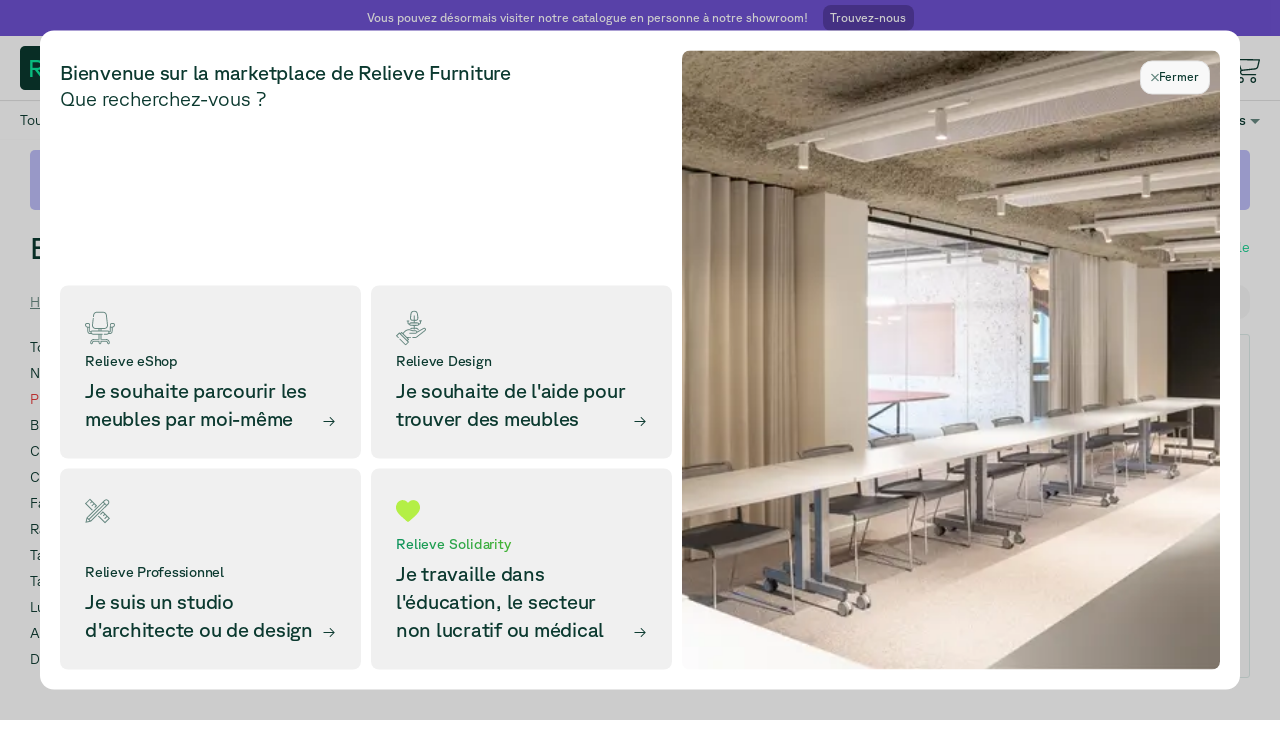

--- FILE ---
content_type: text/html; charset=utf-8
request_url: https://www.relievefurniture.com/fr-BE/marketplace/bureaux/bureaux-d-angle?re=true
body_size: 143120
content:
<!DOCTYPE html><html lang="fr-BE"><head><title>Bureaux d&#x27;angle de qualité d&#x27;occasion | Relieve Furniture</title><meta charSet="UTF-8"/><meta name="viewport" content="initial-scale=1.0, width=device-width"/><link rel="icon" href="/favicon.ico"/><meta name="title" content="Bureaux d&#x27;angle de qualité d&#x27;occasion | Relieve Furniture"/><meta property="og:type" content="website"/><meta property="og:locale" content="fr-BE"/><meta property="og:title" content="Bureaux d&#x27;angle de qualité d&#x27;occasion | Relieve Furniture"/><meta property="og:site_name" content="Relieve Furniture"/><meta name="author" content="Relieve Furniture"/><meta property="og:description" content="Besoin d&#x27;un bureau d&#x27;angle de qualité professionnelle ? Faites le choix de la seconde main et découvrez notre sélection ici - attention, quantités limitées !"/><meta name="description" content="Besoin d&#x27;un bureau d&#x27;angle de qualité professionnelle ? Faites le choix de la seconde main et découvrez notre sélection ici - attention, quantités limitées !"/><meta property="og:url" content="https://www.relievefurniture.com/fr-BE/marketplace/bureaux/bureaux-d-angle"/><meta property="og:image" content="/static/images/v3/relieve-furniture-positive-climate-impact.jpg"/><meta property="og:image:width" content="1200"/><meta property="og:image:height" content="630"/><script type="application/ld+json">{"@context":"https://schema.org","@type":"BreadcrumbList","itemListElement":[{"@type":"ListItem","position":1,"name":"Bureaux","item":"https://www.relievefurniture.com/fr-BE/marketplace/bureaux"},{"@type":"ListItem","position":2,"name":"Bureaux d'angle","item":"https://www.relievefurniture.com/fr-BE/marketplace/bureaux/bureaux-d-angle"}]}</script><script type="application/ld+json">{"@context":"https://schema.org","@type":"FAQPage","mainEntity":[{"@type":"Question","name":"L'achat de bureau d'occasion sur la marketplace Relieve est-il uniquement B2B ?","acceptedAnswer":{"@type":"Answer","text":"<p>Oui. Relieve met en relation des entreprises qui souhaitent se séparer de mobilier de bureau usagé et des bénéficiaires tels que des associations, des écoles, des start-ups, des PME ou des particuliers qui cherchent à réduire le gaspillage et acquérir du mobilier durable et moins cher. </p>"}},{"@type":"Question","name":"Comment peut-on vendre un bureau rectangulaire usagé sur Relieve ?","acceptedAnswer":{"@type":"Answer","text":"<p>Chez Relieve, nous vous aidons à sélectionner le mobilier dont vous n'avez plus besoin. Si vous avez des bureaux rectangulaires dont vous souhaitez vous débarrasser, nous les ajoutons sur la plateforme et permettons à notre réseau d'entreprises, écoles et associations de les acheter à moindre coût.</p>"}},{"@type":"Question","name":"Pourquoi cette différence de prix sur le matériel de bureau ?","acceptedAnswer":{"@type":"Answer","text":"<p>Chez Relieve, nos clients peuvent acheter du mobilier de bureau jusqu'à cinq fois moins cher que du matériel neuf. Ceci est possible car nous n'avons pas de frais de stockage. Les bénéficiaires récupèrent directement les meubles chez les donateurs selon un protocole simple. </p>"}},{"@type":"Question","name":"Je cherche un bureau droit design sur Relieve. Comment le trouver ?","acceptedAnswer":{"@type":"Answer","text":"<p>Nous vous offrons une large gamme de bureaux. En parcourant les articles, vous aurez le choix entre les bureaux simples ou partagés, bureaux en L, bureaux rectangulaires en bois, bureaux design ou vintage. Faites votre sélection parmi des couleurs variées pour accorder votre bureau à vos envies.  </p>"}},{"@type":"Question","name":"Pourquoi avoir choisi l'occasion chez Relieve ?","acceptedAnswer":{"@type":"Answer","text":"<p>Notre mission est née après avoir constaté que nous abattons des millions d'arbres pour construire de nouveaux meubles alors que 10 millions de tonnes de mobilier sont jetées en déchetterie. Grâce à Relieve, les clients aident à lutter contre le gaspillage inutile tout en faisant des économies. </p>"}},{"@type":"Question","name":"Mon entreprise déménage et j'ai du matériel à donner. Comment faire ?","acceptedAnswer":{"@type":"Answer","text":"<p>La première étape est de nous contacter via notre formulaire. Vous pourrez ensuite choisir vos bénéficiaires, partager vos disponibilités. Une fois l'achat confirmé, nous vous enverrons les détails concernant l'enlèvement et il ne vous restera plus qu'à accueillir le bénéficiaire !</p>"}},{"@type":"Question","name":"Comment matérialiser ma démarche écoresponsable ?","acceptedAnswer":{"@type":"Answer","text":"<p>Sur le site, sous chaque article, nous indiquons la quantité de CO2 sauvé par rapport à l'achat d'un bureau similaire neuf. L'upcycling est donc concret dès l'arrivée sur le site. Par ailleurs, après votre achat, nous vous fournissons un bilan carbone. </p>"}},{"@type":"Question","name":"Je gère une association avec peu de moyens pour nos bureaux. Comment faire ? ","acceptedAnswer":{"@type":"Answer","text":"<p>Notre engagement est d'accompagner les entreprises donatrices ainsi que les associations, écoles et entreprises qui ont moins de moyens mais des besoins en mobilier de bureau. Les prix chez Relieve sont jusqu'à 5 fois moins cher que dans le commerce, ce qui est intéressant pour votre structure.</p>"}},{"@type":"Question","name":"Est-il possible d'acheter de grandes quantités de mobilier de bureau ?","acceptedAnswer":{"@type":"Answer","text":"<p>Les arrivages sur le site dépendent des stocks de nos donateurs. Sous chaque article, vous trouverez le nombre de pièce restante et l'adresse d'enlèvement. Si vous ne trouvez pas de quantités suffisantes, contactez-nous. </p>"}}]}</script><link rel="canonical" href="https://www.relievefurniture.com/fr-BE/marketplace/bureaux/bureaux-d-angle"/><link rel="alternate" hrefLang="en-GB" href="https://www.relievefurniture.com/marketplace/desks/angle-desks"/><link rel="alternate" hrefLang="en" href="https://www.relievefurniture.com/marketplace/desks/angle-desks"/><link rel="alternate" hrefLang="fr-BE" href="https://www.relievefurniture.com/fr-BE/marketplace/bureaux/bureaux-d-angle"/><link rel="alternate" hrefLang="fr" href="https://www.relievefurniture.com/fr-BE/marketplace/bureaux/bureaux-d-angle"/><link rel="alternate" hrefLang="nl-BE" href="https://www.relievefurniture.com/nl-BE/marketplace/bureaus/hoekige-bureaus"/><link rel="alternate" hrefLang="nl" href="https://www.relievefurniture.com/nl-BE/marketplace/bureaus/hoekige-bureaus"/><meta name="google-site-verification" content="x7W8RhFRZm8SO25vhHUEacIq5-C0qx9NBG-33iWHQbg"/><meta name="next-head-count" content="26"/><link rel="preload" href="/_next/static/media/5d9d3965f18a408c-s.p.woff2" as="font" type="font/woff2" crossorigin="anonymous" data-next-font="size-adjust"/><link rel="preload" href="/_next/static/media/c68c983ac8029c0d-s.p.woff2" as="font" type="font/woff2" crossorigin="anonymous" data-next-font="size-adjust"/><link rel="preload" href="/_next/static/css/9a2fa939c209d0a8.css" as="style"/><link rel="stylesheet" href="/_next/static/css/9a2fa939c209d0a8.css" data-n-g=""/><noscript data-n-css=""></noscript><script defer="" nomodule="" src="/_next/static/chunks/polyfills-42372ed130431b0a.js"></script><script defer="" src="/_next/static/chunks/2edb282b-3171fd6bf52efc04.js"></script><script defer="" src="/_next/static/chunks/1709-143d75d878ed9fde.js"></script><script defer="" src="/_next/static/chunks/3766-aeb0301386eb76f4.js"></script><script defer="" src="/_next/static/chunks/2477-39266ab2e47ce400.js"></script><script defer="" src="/_next/static/chunks/1474.45681e347f096fc4.js"></script><script defer="" src="/_next/static/chunks/3867-4b03cd84995a139b.js"></script><script defer="" src="/_next/static/chunks/5990.68123aa472d283e0.js"></script><script defer="" src="/_next/static/chunks/8100-5c8011c4c9f18e76.js"></script><script defer="" src="/_next/static/chunks/4828.52081454e1c360c7.js"></script><script defer="" src="/_next/static/chunks/6610.f8dabe2ad85d37ed.js"></script><script defer="" src="/_next/static/chunks/630.5499160af223145e.js"></script><script defer="" src="/_next/static/chunks/7578-b64a88f519fab0a5.js"></script><script defer="" src="/_next/static/chunks/5725-cd6a254a89d0eea9.js"></script><script defer="" src="/_next/static/chunks/5787.e5ebd836b3f1b42a.js"></script><script src="/_next/static/chunks/webpack-bf2468c4fdb4e85c.js" defer=""></script><script src="/_next/static/chunks/framework-a32fdada02556615.js" defer=""></script><script src="/_next/static/chunks/main-801c8036abf48922.js" defer=""></script><script src="/_next/static/chunks/pages/_app-250845a6bcc45f35.js" defer=""></script><script src="/_next/static/chunks/a29ae703-a02a2f171d940e06.js" defer=""></script><script src="/_next/static/chunks/6577-0c8ab0e1bb520af8.js" defer=""></script><script src="/_next/static/chunks/9097-0a181d690eb6ff30.js" defer=""></script><script src="/_next/static/chunks/3955-fb4a4e6b6df1a6b6.js" defer=""></script><script src="/_next/static/chunks/8165-f7a6c6f5985786c7.js" defer=""></script><script src="/_next/static/chunks/9436-3ffce6a042f9e9c8.js" defer=""></script><script src="/_next/static/chunks/5310-9bd53e2408dd4391.js" defer=""></script><script src="/_next/static/chunks/7859-2182d53f8bacfbad.js" defer=""></script><script src="/_next/static/chunks/8299-4ecfcd0c0cd88cee.js" defer=""></script><script src="/_next/static/chunks/8421-5e5dfba810c7d9c4.js" defer=""></script><script src="/_next/static/chunks/1937-674801d0b22b8fb3.js" defer=""></script><script src="/_next/static/chunks/3182-32167b736524ba78.js" defer=""></script><script src="/_next/static/chunks/9632-3beb32c3f081466f.js" defer=""></script><script src="/_next/static/chunks/5967-1e0237f87b7c60c4.js" defer=""></script><script src="/_next/static/chunks/640-a16ae2b099bd0f39.js" defer=""></script><script src="/_next/static/chunks/8220-34fd7dbce8137eb0.js" defer=""></script><script src="/_next/static/chunks/6486-b5f093ddaf497921.js" defer=""></script><script src="/_next/static/chunks/9555-ba29e46221fec0be.js" defer=""></script><script src="/_next/static/chunks/4513-0ff689d7f6f8fe68.js" defer=""></script><script src="/_next/static/chunks/5463-f6aa133a4da8124b.js" defer=""></script><script src="/_next/static/chunks/6743-dbe7ec29c1897b48.js" defer=""></script><script src="/_next/static/chunks/837-607f9146cb6d1d06.js" defer=""></script><script src="/_next/static/chunks/7000-942eff481e3a791a.js" defer=""></script><script src="/_next/static/chunks/8031-a3eb12138ae618ce.js" defer=""></script><script src="/_next/static/chunks/222-8f9d44e4f83b3420.js" defer=""></script><script src="/_next/static/chunks/540-8fc6d4468b4039e5.js" defer=""></script><script src="/_next/static/chunks/pages/marketplace/%5Bcid%5D/%5Bscid%5D-b547fb888c9d5ecf.js" defer=""></script><script src="/_next/static/ZknXfTh7Lrrvx-gG3EsyX/_buildManifest.js" defer=""></script><script src="/_next/static/ZknXfTh7Lrrvx-gG3EsyX/_ssgManifest.js" defer=""></script><style data-styled="" data-styled-version="5.3.11">.jPGLov path{fill:#B3C1BD;}/*!sc*/
data-styled.g1[id="sc-2c3be8f2-0"]{content:"jPGLov,"}/*!sc*/
.edWsxY{display:-webkit-box;display:-webkit-flex;display:-ms-flexbox;display:flex;-webkit-align-items:center;-webkit-box-align:center;-ms-flex-align:center;align-items:center;-webkit-box-pack:justify;-webkit-justify-content:space-between;-ms-flex-pack:justify;justify-content:space-between;}/*!sc*/
.fTEiIY{display:-webkit-box;display:-webkit-flex;display:-ms-flexbox;display:flex;-webkit-box-pack:center;-webkit-justify-content:center;-ms-flex-pack:center;justify-content:center;}/*!sc*/
.uNJpv{display:-webkit-box;display:-webkit-flex;display:-ms-flexbox;display:flex;-webkit-align-items:center;-webkit-box-align:center;-ms-flex-align:center;align-items:center;-webkit-column-gap:1rem;column-gap:1rem;}/*!sc*/
.fgLXdF{display:-webkit-box;display:-webkit-flex;display:-ms-flexbox;display:flex;-webkit-align-items:center;-webkit-box-align:center;-ms-flex-align:center;align-items:center;-webkit-column-gap:0.5rem;column-gap:0.5rem;}/*!sc*/
.bpiMss{display:-webkit-box;display:-webkit-flex;display:-ms-flexbox;display:flex;}/*!sc*/
.cjOyWQ{display:-webkit-box;display:-webkit-flex;display:-ms-flexbox;display:flex;-webkit-align-items:center;-webkit-box-align:center;-ms-flex-align:center;align-items:center;-webkit-column-gap:1.5rem;column-gap:1.5rem;}/*!sc*/
.dEnHvE{display:-webkit-box;display:-webkit-flex;display:-ms-flexbox;display:flex;-webkit-align-items:center;-webkit-box-align:center;-ms-flex-align:center;align-items:center;-webkit-column-gap:2rem;column-gap:2rem;}/*!sc*/
.kTvkuC{display:-webkit-box;display:-webkit-flex;display:-ms-flexbox;display:flex;-webkit-box-pack:right;-webkit-justify-content:right;-ms-flex-pack:right;justify-content:right;-webkit-column-gap:0.5rem;column-gap:0.5rem;}/*!sc*/
data-styled.g4[id="sc-57b1dd1c-0"]{content:"edWsxY,fTEiIY,uNJpv,fgLXdF,bpiMss,cjOyWQ,dEnHvE,kTvkuC,"}/*!sc*/
.ieXSTU{position:fixed;display:grid;grid-template-rows:min-content;row-gap:0.5rem;z-index:99999;top:2rem;left:50%;-webkit-transform:translateX(-50%);-ms-transform:translateX(-50%);transform:translateX(-50%);}/*!sc*/
@media (max-width:750px){.ieXSTU{width:90%;}}/*!sc*/
data-styled.g5[id="sc-3be3e6c0-0"]{content:"ieXSTU,"}/*!sc*/
.iTHzsR path{fill:#688982;}/*!sc*/
.fIBREc path{fill:#0B392F;}/*!sc*/
data-styled.g9[id="sc-f69e903a-0"]{content:"iTHzsR,fIBREc,"}/*!sc*/
.cniAWd{font-size:1.2rem;color:#0B392F;line-height:1;-webkit-letter-spacing:-0.02rem;-moz-letter-spacing:-0.02rem;-ms-letter-spacing:-0.02rem;letter-spacing:-0.02rem;}/*!sc*/
@media (max-width:1280px){.cniAWd{font-size:1.2rem;}}/*!sc*/
@media (max-width:1025px){.cniAWd{font-size:1.2rem;}}/*!sc*/
@media (min-width:1536px){.cniAWd{font-size:1.2rem;}}/*!sc*/
.hwydqr{font-size:1.6rem;color:#ffffff;line-height:1;-webkit-letter-spacing:-0.02rem;-moz-letter-spacing:-0.02rem;-ms-letter-spacing:-0.02rem;letter-spacing:-0.02rem;}/*!sc*/
@media (max-width:1280px){.hwydqr{font-size:1.4rem;}}/*!sc*/
@media (max-width:1025px){.hwydqr{font-size:1.4rem;}}/*!sc*/
@media (min-width:1536px){.hwydqr{font-size:1.8rem;}}/*!sc*/
.blOUWn{font-size:1.6rem;color:#0B392F;line-height:1;-webkit-letter-spacing:-0.02rem;-moz-letter-spacing:-0.02rem;-ms-letter-spacing:-0.02rem;letter-spacing:-0.02rem;}/*!sc*/
@media (max-width:1280px){.blOUWn{font-size:1.4rem;}}/*!sc*/
@media (max-width:1025px){.blOUWn{font-size:1.4rem;}}/*!sc*/
@media (min-width:1536px){.blOUWn{font-size:1.8rem;}}/*!sc*/
data-styled.g13[id="sc-100dfb4d-0"]{content:"cniAWd,hwydqr,blOUWn,"}/*!sc*/
.gEHVYP{position:relative;display:inline-block;border:0.1rem solid #0CEA9E;background-color:#0CEA9E;border-color:#0CEA9E;border-radius:0.5rem;padding:1.5rem;white-space:nowrap;cursor:pointer;}/*!sc*/
.gEHVYP > *{-webkit-box-pack:left;-webkit-justify-content:left;-ms-flex-pack:left;justify-content:left;}/*!sc*/
@media (max-width:1025px){.gEHVYP{padding:1.5rem 1rem;}}/*!sc*/
.gEHVYP:hover{-webkit-filter:brightness(0.95);filter:brightness(0.95);}/*!sc*/
.gEHVYP .copy{margin-top:-0.2rem;}/*!sc*/
.gEHVYP span{display:block;}/*!sc*/
.gBture{position:relative;display:inline-block;border:0.1rem solid #0CEA9E;background-color:#0B392F;border-color:#0B392F;border-radius:0.5rem;padding:1.5rem;white-space:nowrap;cursor:pointer;}/*!sc*/
.gBture > *{-webkit-box-pack:left;-webkit-justify-content:left;-ms-flex-pack:left;justify-content:left;}/*!sc*/
@media (max-width:1025px){.gBture{padding:1.5rem 1rem;}}/*!sc*/
.gBture:hover{-webkit-filter:brightness(1.4);filter:brightness(1.4);}/*!sc*/
.gBture .copy{margin-top:-0.2rem;}/*!sc*/
.gBture span{display:block;}/*!sc*/
data-styled.g14[id="sc-86ba2c12-0"]{content:"gEHVYP,gBture,"}/*!sc*/
.bHvjBy{font-family:sans-serif;font-weight:bold;}/*!sc*/
data-styled.g16[id="sc-86ba2c12-2"]{content:"bHvjBy,"}/*!sc*/
.dRmqFT{width:2.8rem;max-width:0rem;-webkit-transition:max-width 0.3s ease-in-out;transition:max-width 0.3s ease-in-out;}/*!sc*/
data-styled.g18[id="sc-86ba2c12-4"]{content:"dRmqFT,"}/*!sc*/
.fsxIsa{display:grid;row-gap:2rem;}/*!sc*/
.izTqSG{display:grid;row-gap:1.5rem;}/*!sc*/
.cVVKxD{display:grid;row-gap:3rem;}/*!sc*/
data-styled.g25[id="sc-65036730-0"]{content:"fsxIsa,izTqSG,cVVKxD,"}/*!sc*/
.SheIR{font-size:1.8rem;color:#ffffff;font-weight:400;line-height:1;text-align:left;-webkit-letter-spacing:-0.025rem;-moz-letter-spacing:-0.025rem;-ms-letter-spacing:-0.025rem;letter-spacing:-0.025rem;}/*!sc*/
@media (max-width:1280px){.SheIR{font-size:1.6rem;}}/*!sc*/
@media (max-width:1025px){.SheIR{font-size:1.6rem;}}/*!sc*/
@media (max-width:750px){.SheIR{font-size:1.4rem;}}/*!sc*/
@media (min-width:1536px){.SheIR{font-size:2rem;}}/*!sc*/
.foLAuI{font-size:1.4rem;color:#688982;font-weight:300;line-height:1.5;text-align:left;}/*!sc*/
.jnVQxh{font-size:1.6rem;color:#0B392F;font-weight:400;line-height:1.5;text-align:left;-webkit-letter-spacing:-0.025rem;-moz-letter-spacing:-0.025rem;-ms-letter-spacing:-0.025rem;letter-spacing:-0.025rem;}/*!sc*/
.hhHQiB{font-size:1.4rem;color:#0B392F;font-weight:300;line-height:1.5;text-align:left;}/*!sc*/
.gIaYdr{font-size:1.4rem;color:#688982;font-weight:400;line-height:1.5;text-align:left;-webkit-letter-spacing:-0.025rem;-moz-letter-spacing:-0.025rem;-ms-letter-spacing:-0.025rem;letter-spacing:-0.025rem;-webkit-text-decoration:underline;text-decoration:underline;}/*!sc*/
.jUHQye{font-size:1.4rem;color:#ffffff;font-weight:400;line-height:1;text-align:left;-webkit-letter-spacing:-0.025rem;-moz-letter-spacing:-0.025rem;-ms-letter-spacing:-0.025rem;letter-spacing:-0.025rem;}/*!sc*/
@media (max-width:1280px){.jUHQye{font-size:1.2rem;}}/*!sc*/
@media (max-width:1025px){.jUHQye{font-size:1.4rem;}}/*!sc*/
@media (max-width:750px){.jUHQye{font-size:1.2rem;}}/*!sc*/
@media (min-width:1536px){.jUHQye{font-size:1.6rem;}}/*!sc*/
.diBZuO{font-size:1.4rem;color:#0B392F;font-weight:400;line-height:1;text-align:left;-webkit-letter-spacing:-0.025rem;-moz-letter-spacing:-0.025rem;-ms-letter-spacing:-0.025rem;letter-spacing:-0.025rem;}/*!sc*/
@media (max-width:1280px){.diBZuO{font-size:1.2rem;}}/*!sc*/
@media (max-width:1025px){.diBZuO{font-size:1.4rem;}}/*!sc*/
@media (max-width:750px){.diBZuO{font-size:1.2rem;}}/*!sc*/
@media (min-width:1536px){.diBZuO{font-size:1.6rem;}}/*!sc*/
.QyFVF{font-size:1.2rem;color:#07241E;font-weight:400;line-height:1.2;text-align:left;-webkit-letter-spacing:-0.025rem;-moz-letter-spacing:-0.025rem;-ms-letter-spacing:-0.025rem;letter-spacing:-0.025rem;}/*!sc*/
@media (max-width:750px){.QyFVF{font-size:1.1rem;}}/*!sc*/
.gmFrhi{font-size:1.2rem;color:#ffffff;font-weight:300;line-height:1.2;text-align:left;}/*!sc*/
@media (max-width:750px){.gmFrhi{font-size:1.1rem;}}/*!sc*/
.bTmtFJ{font-size:3.8rem;color:#0B392F;font-weight:400;line-height:1.5;text-align:left;-webkit-letter-spacing:-0.025rem;-moz-letter-spacing:-0.025rem;-ms-letter-spacing:-0.025rem;letter-spacing:-0.025rem;}/*!sc*/
@media (max-width:1280px){.bTmtFJ{font-size:3rem;}}/*!sc*/
@media (max-width:750px){.bTmtFJ{font-size:2.6rem;}}/*!sc*/
.kZxFcp{font-size:1.4rem;color:#688982;font-weight:300;line-height:1.5;text-align:left;-webkit-text-decoration:underline;text-decoration:underline;}/*!sc*/
.htfThH{font-size:1.8rem;color:#0B392F;font-weight:400;line-height:1.5;text-align:left;-webkit-letter-spacing:-0.025rem;-moz-letter-spacing:-0.025rem;-ms-letter-spacing:-0.025rem;letter-spacing:-0.025rem;}/*!sc*/
.eZQMfT{font-size:1.4rem;color:#0B392F;font-weight:400;line-height:1.5;text-align:left;-webkit-letter-spacing:-0.025rem;-moz-letter-spacing:-0.025rem;-ms-letter-spacing:-0.025rem;letter-spacing:-0.025rem;}/*!sc*/
.guBEwH{font-size:1.4rem;color:#E83939;font-weight:400;line-height:1;text-align:left;-webkit-letter-spacing:-0.025rem;-moz-letter-spacing:-0.025rem;-ms-letter-spacing:-0.025rem;letter-spacing:-0.025rem;}/*!sc*/
@media (max-width:1280px){.guBEwH{font-size:1.2rem;}}/*!sc*/
@media (max-width:1025px){.guBEwH{font-size:1.4rem;}}/*!sc*/
@media (max-width:750px){.guBEwH{font-size:1.2rem;}}/*!sc*/
@media (min-width:1536px){.guBEwH{font-size:1.6rem;}}/*!sc*/
.DmWWu{font-size:1.5rem;color:#0B392F;font-weight:300;line-height:1.5;text-align:left;}/*!sc*/
@media (max-width:1280px){.DmWWu{font-size:1.4rem;}}/*!sc*/
.csMkev{font-size:1.5rem;color:#E83939;font-weight:300;line-height:1.5;text-align:left;}/*!sc*/
@media (max-width:1280px){.csMkev{font-size:1.4rem;}}/*!sc*/
.fjekkO{font-size:1.6rem;color:#688982;font-weight:300;line-height:1.5;text-align:left;}/*!sc*/
.eZKbmi{font-size:2rem;color:#0B392F;font-weight:400;line-height:1.5;text-align:left;-webkit-letter-spacing:-0.025rem;-moz-letter-spacing:-0.025rem;-ms-letter-spacing:-0.025rem;letter-spacing:-0.025rem;}/*!sc*/
.gCjSNS{font-size:1.4rem;color:#B3C1BD;font-weight:400;line-height:1.5;text-align:left;-webkit-letter-spacing:-0.025rem;-moz-letter-spacing:-0.025rem;-ms-letter-spacing:-0.025rem;letter-spacing:-0.025rem;}/*!sc*/
.kRpSQj{font-size:2.8rem;color:#0B392F;font-weight:400;line-height:1;text-align:left;-webkit-letter-spacing:-0.025rem;-moz-letter-spacing:-0.025rem;-ms-letter-spacing:-0.025rem;letter-spacing:-0.025rem;}/*!sc*/
@media (max-width:1280px){.kRpSQj{font-size:2.4rem;}}/*!sc*/
@media (max-width:750px){.kRpSQj{font-size:1.8rem;}}/*!sc*/
@media (min-width:1536px){.kRpSQj{font-size:3rem;}}/*!sc*/
.cDyWyZ{font-size:1.8rem;color:#688982;font-weight:300;line-height:1.4;text-align:left;}/*!sc*/
@media (max-width:1280px){.cDyWyZ{font-size:1.6rem;}}/*!sc*/
@media (max-width:1025px){.cDyWyZ{font-size:1.4rem;}}/*!sc*/
@media (min-width:1536px){.cDyWyZ{font-size:2rem;}}/*!sc*/
.cUjYyk{font-size:1.8rem;color:#0B392F;font-weight:400;line-height:1.5;text-align:left;-webkit-letter-spacing:-0.025rem;-moz-letter-spacing:-0.025rem;-ms-letter-spacing:-0.025rem;letter-spacing:-0.025rem;}/*!sc*/
@media (max-width:750px){.cUjYyk{font-size:1.4rem;}}/*!sc*/
.jguJoH{font-size:1.8rem;color:#688982;font-weight:300;line-height:1.5;text-align:left;}/*!sc*/
@media (max-width:750px){.jguJoH{font-size:1.4rem;}}/*!sc*/
.dJXPTW{font-size:2.2rem;color:#ffffff;font-weight:400;line-height:1.2;text-align:left;-webkit-letter-spacing:-0.025rem;-moz-letter-spacing:-0.025rem;-ms-letter-spacing:-0.025rem;letter-spacing:-0.025rem;}/*!sc*/
@media (max-width:750px){.dJXPTW{font-size:1.8rem;}}/*!sc*/
.ipGEEm{font-size:1.8rem;color:#0B392F;font-weight:400;line-height:1.2;text-align:left;-webkit-letter-spacing:-0.025rem;-moz-letter-spacing:-0.025rem;-ms-letter-spacing:-0.025rem;letter-spacing:-0.025rem;}/*!sc*/
@media (max-width:1025px){.ipGEEm{font-size:1.6rem;}}/*!sc*/
@media (min-width:1536px){.ipGEEm{font-size:2.2rem;}}/*!sc*/
.befPOh{font-size:1.4rem;color:#688982;font-weight:300;line-height:1.4;text-align:left;}/*!sc*/
@media (max-width:1025px){.befPOh{font-size:1.3rem;}}/*!sc*/
.cTtGda{font-size:2.4rem;color:#0B392F;font-weight:400;line-height:1.5;text-align:left;-webkit-letter-spacing:-0.025rem;-moz-letter-spacing:-0.025rem;-ms-letter-spacing:-0.025rem;letter-spacing:-0.025rem;}/*!sc*/
@media (max-width:750px){.cTtGda{font-size:2rem;}}/*!sc*/
data-styled.g26[id="sc-411f1898-0"]{content:"SheIR,foLAuI,jnVQxh,hhHQiB,gIaYdr,jUHQye,diBZuO,QyFVF,gmFrhi,bTmtFJ,kZxFcp,htfThH,eZQMfT,guBEwH,DmWWu,csMkev,fjekkO,eZKbmi,gCjSNS,kRpSQj,cDyWyZ,cUjYyk,jguJoH,dJXPTW,ipGEEm,befPOh,cTtGda,"}/*!sc*/
.cOSmoM path{fill:#0B392F;}/*!sc*/
data-styled.g27[id="sc-540713dc-0"]{content:"cOSmoM,"}/*!sc*/
.guGdvq path{fill:#688982;}/*!sc*/
data-styled.g28[id="sc-665bc06b-0"]{content:"guGdvq,"}/*!sc*/
.grvfJZ path{fill:#688982;}/*!sc*/
data-styled.g32[id="sc-978396bc-0"]{content:"grvfJZ,"}/*!sc*/
.gIEWcQ path{fill:#688982;}/*!sc*/
data-styled.g35[id="sc-c22e6ec0-0"]{content:"gIEWcQ,"}/*!sc*/
.hgZxDD{position:relative;height:2rem;width:2rem;}/*!sc*/
.hgZxDD .box{cursor:pointer;display:inline-block;border:0.1rem solid #C1CCCA;border-radius:0.3rem;height:100%;width:100%;background-color:#FCFCFC;}/*!sc*/
.hgZxDD .box:before{position:absolute;content:'';top:50%;left:50%;-webkit-transform:translateY(-50%) translateX(-50%);-ms-transform:translateY(-50%) translateX(-50%);transform:translateY(-50%) translateX(-50%);height:1.3rem;width:1.3rem;border-radius:0.3rem;}/*!sc*/
.hgZxDD input:checked ~ .box{border-color:#0BD08C;}/*!sc*/
.hgZxDD input:checked ~ .box:before{background-color:#0CEA9E;}/*!sc*/
data-styled.g37[id="sc-5293af42-0"]{content:"hgZxDD,"}/*!sc*/
.jhFTcR{position:absolute;opacity:0;cursor:pointer;height:0;width:0;}/*!sc*/
data-styled.g39[id="sc-5293af42-2"]{content:"jhFTcR,"}/*!sc*/
.kzsgqG{position:relative;display:inline-block;border:0.1rem solid #0CEA9E;color:#0B392F;background-color:#0B392F;border-color:#07241E;border-style:solid;border-radius:1.2rem;padding:1.4rem;white-space:nowrap;}/*!sc*/
.kzsgqG > *{-webkit-box-pack:center;-webkit-justify-content:center;-ms-flex-pack:center;justify-content:center;}/*!sc*/
.kzsgqG:hover{-webkit-filter:brightness(1.4);filter:brightness(1.4);}/*!sc*/
.kzsgqG .copy{-webkit-letter-spacing:-0.03rem;-moz-letter-spacing:-0.03rem;-ms-letter-spacing:-0.03rem;letter-spacing:-0.03rem;}/*!sc*/
.kzsgqG span{display:block;}/*!sc*/
.bCXdMS{position:relative;display:inline-block;border:0.1rem solid #0CEA9E;color:#0B392F;background-color:#0B392F;border-color:#07241E;border-style:solid;border-radius:1.2rem;padding:1.2rem;white-space:nowrap;}/*!sc*/
.bCXdMS > *{-webkit-box-pack:left;-webkit-justify-content:left;-ms-flex-pack:left;justify-content:left;}/*!sc*/
.bCXdMS:hover{-webkit-filter:brightness(1.4);filter:brightness(1.4);}/*!sc*/
.bCXdMS .copy{-webkit-letter-spacing:-0.01rem;-moz-letter-spacing:-0.01rem;-ms-letter-spacing:-0.01rem;letter-spacing:-0.01rem;}/*!sc*/
.bCXdMS span{display:block;}/*!sc*/
.davzha{position:relative;display:inline-block;border:0.1rem solid #0CEA9E;color:#0B392F;background-color:#f8f8f8;border-color:#E3E3E3;border-style:solid;border-radius:1.2rem;padding:1.2rem;white-space:nowrap;}/*!sc*/
.davzha > *{-webkit-box-pack:left;-webkit-justify-content:left;-ms-flex-pack:left;justify-content:left;}/*!sc*/
.davzha:hover{-webkit-filter:brightness(0.95);filter:brightness(0.95);}/*!sc*/
.davzha .copy{-webkit-letter-spacing:-0.01rem;-moz-letter-spacing:-0.01rem;-ms-letter-spacing:-0.01rem;letter-spacing:-0.01rem;}/*!sc*/
.davzha span{display:block;}/*!sc*/
.bNELki{position:relative;display:inline-block;border:0.1rem solid #0CEA9E;color:#0B392F;background-color:#f8f8f8;border-color:#E3E3E3;border-style:solid;border-radius:1.2rem;padding:1rem;white-space:nowrap;}/*!sc*/
.bNELki > *{-webkit-box-pack:left;-webkit-justify-content:left;-ms-flex-pack:left;justify-content:left;}/*!sc*/
.bNELki:hover{-webkit-filter:brightness(0.95);filter:brightness(0.95);}/*!sc*/
.bNELki .copy{-webkit-letter-spacing:-0.01rem;-moz-letter-spacing:-0.01rem;-ms-letter-spacing:-0.01rem;letter-spacing:-0.01rem;}/*!sc*/
.bNELki span{display:block;}/*!sc*/
.iRqjrC{position:relative;display:inline-block;border:0.1rem solid #0CEA9E;color:#0B392F;background-color:#ffffff;border-color:#E3E3E3;border-style:solid;border-radius:1.2rem;padding:1rem;white-space:nowrap;border-color:#ffffff;}/*!sc*/
.iRqjrC > *{-webkit-box-pack:left;-webkit-justify-content:left;-ms-flex-pack:left;justify-content:left;}/*!sc*/
.iRqjrC:hover{-webkit-filter:brightness(0.95);filter:brightness(0.95);}/*!sc*/
.iRqjrC .copy{-webkit-letter-spacing:-0.01rem;-moz-letter-spacing:-0.01rem;-ms-letter-spacing:-0.01rem;letter-spacing:-0.01rem;}/*!sc*/
.iRqjrC span{display:block;}/*!sc*/
.khXfyW{position:relative;display:inline-block;border:0.1rem solid #0CEA9E;color:#0B392F;background-color:#E3E3E3;border-color:#E3E3E3;border-style:solid;border-radius:1.2rem;padding:1rem;white-space:nowrap;border-color:#E3E3E3;}/*!sc*/
.khXfyW > *{-webkit-box-pack:left;-webkit-justify-content:left;-ms-flex-pack:left;justify-content:left;}/*!sc*/
.khXfyW:hover{-webkit-filter:brightness(0.95);filter:brightness(0.95);}/*!sc*/
.khXfyW .copy{-webkit-letter-spacing:-0.01rem;-moz-letter-spacing:-0.01rem;-ms-letter-spacing:-0.01rem;letter-spacing:-0.01rem;}/*!sc*/
.khXfyW span{display:block;}/*!sc*/
.gkIGzm{position:relative;display:inline-block;border:0.1rem solid #0CEA9E;color:#0B392F;background-color:#f8f8f8;border-color:#E3E3E3;border-style:solid;border-radius:1.2rem;padding:1rem;white-space:nowrap;border-color:#f8f8f8;}/*!sc*/
.gkIGzm > *{-webkit-box-pack:left;-webkit-justify-content:left;-ms-flex-pack:left;justify-content:left;}/*!sc*/
.gkIGzm:hover{-webkit-filter:brightness(0.95);filter:brightness(0.95);}/*!sc*/
.gkIGzm .copy{-webkit-letter-spacing:-0.01rem;-moz-letter-spacing:-0.01rem;-ms-letter-spacing:-0.01rem;letter-spacing:-0.01rem;}/*!sc*/
.gkIGzm span{display:block;}/*!sc*/
.jpPojk{position:relative;display:inline-block;border:0.1rem solid #0CEA9E;color:#0B392F;background-color:#ffffff;border-color:#E3E3E3;border-style:solid;border-radius:1.2rem;padding:1rem;white-space:nowrap;}/*!sc*/
.jpPojk > *{-webkit-box-pack:left;-webkit-justify-content:left;-ms-flex-pack:left;justify-content:left;}/*!sc*/
.jpPojk:hover{-webkit-filter:brightness(0.95);filter:brightness(0.95);}/*!sc*/
.jpPojk .copy{-webkit-letter-spacing:-0.01rem;-moz-letter-spacing:-0.01rem;-ms-letter-spacing:-0.01rem;letter-spacing:-0.01rem;}/*!sc*/
.jpPojk span{display:block;}/*!sc*/
.hLLYKH{position:relative;display:inline-block;border:0.1rem solid #0CEA9E;color:#0B392F;background-color:#ffffff;border-color:#FFC7C7;border-style:solid;border-radius:1.2rem;padding:1rem;white-space:nowrap;background-color:transparent;}/*!sc*/
.hLLYKH > *{-webkit-box-pack:left;-webkit-justify-content:left;-ms-flex-pack:left;justify-content:left;}/*!sc*/
.hLLYKH:hover{-webkit-filter:brightness(0.95);filter:brightness(0.95);}/*!sc*/
.hLLYKH .copy{-webkit-letter-spacing:-0.01rem;-moz-letter-spacing:-0.01rem;-ms-letter-spacing:-0.01rem;letter-spacing:-0.01rem;}/*!sc*/
.hLLYKH span{display:block;}/*!sc*/
data-styled.g40[id="sc-5ea0452a-0"]{content:"kzsgqG,bCXdMS,davzha,bNELki,iRqjrC,khXfyW,gkIGzm,jpPojk,hLLYKH,"}/*!sc*/
.dYNIOv{width:2.8rem;max-width:0rem;-webkit-transition:max-width 0.3s ease-in-out;transition:max-width 0.3s ease-in-out;}/*!sc*/
data-styled.g44[id="sc-5ea0452a-4"]{content:"dYNIOv,"}/*!sc*/
.fVCZrB{position:relative;width:1.25rem;}/*!sc*/
data-styled.g46[id="sc-5ea0452a-6"]{content:"fVCZrB,"}/*!sc*/
.khgYak{position:relative;width:0.8rem;}/*!sc*/
.khgYak svg{position:absolute;left:50%;top:50%;width:100%;-webkit-transform:translateX(-50%) translateY(-50%);-ms-transform:translateX(-50%) translateY(-50%);transform:translateX(-50%) translateY(-50%);}/*!sc*/
data-styled.g49[id="sc-5ea0452a-9"]{content:"khgYak,"}/*!sc*/
.hqpyPi{position:relative;width:1.25rem;}/*!sc*/
.hqpyPi svg{position:absolute;left:50%;top:50%;width:70%;-webkit-transform:translateX(-50%) translateY(-35%);-ms-transform:translateX(-50%) translateY(-35%);transform:translateX(-50%) translateY(-35%);}/*!sc*/
data-styled.g55[id="sc-5ea0452a-15"]{content:"hqpyPi,"}/*!sc*/
.dMCYVr{position:relative;width:1.25rem;}/*!sc*/
.dMCYVr svg{position:absolute;left:50%;top:50%;width:60%;-webkit-transform:translateX(-50%) translateY(-50%);-ms-transform:translateX(-50%) translateY(-50%);transform:translateX(-50%) translateY(-50%);}/*!sc*/
data-styled.g56[id="sc-5ea0452a-16"]{content:"dMCYVr,"}/*!sc*/
.jBucuS{position:relative;width:1.25rem;}/*!sc*/
.jBucuS svg{position:absolute;left:50%;top:50%;width:90%;-webkit-transform:translateX(-50%) translateY(-50%);-ms-transform:translateX(-50%) translateY(-50%);transform:translateX(-50%) translateY(-50%);}/*!sc*/
data-styled.g58[id="sc-5ea0452a-18"]{content:"jBucuS,"}/*!sc*/
.kHLEkf{position:relative;display:-webkit-inline-box;display:-webkit-inline-flex;display:-ms-inline-flexbox;display:inline-flex;-webkit-align-items:center;-webkit-box-align:center;-ms-flex-align:center;align-items:center;-webkit-box-pack:center;-webkit-justify-content:center;-ms-flex-pack:center;justify-content:center;height:3rem;width:3rem;cursor:pointer;border-radius:0.5rem;color:#0CEA9E;background-color:#E1E6E4;border:0.1rem solid #DEEBE9;}/*!sc*/
.kHLEkf:hover{-webkit-filter:brightness(0.97);filter:brightness(0.97);}/*!sc*/
.kHLEkf:hover .tooltip{opacity:1;}/*!sc*/
data-styled.g70[id="sc-140cfdb-0"]{content:"kHLEkf,"}/*!sc*/
.jmvDPi{position:relative;display:-webkit-box;display:-webkit-flex;display:-ms-flexbox;display:flex;-webkit-align-items:center;-webkit-box-align:center;-ms-flex-align:center;align-items:center;-webkit-box-pack:center;-webkit-justify-content:center;-ms-flex-pack:center;justify-content:center;height:100%;width:100%;}/*!sc*/
data-styled.g71[id="sc-140cfdb-1"]{content:"jmvDPi,"}/*!sc*/
.isxqJS{font-family:sans-serif;font-weight:bold;color:#0B392F;}/*!sc*/
data-styled.g73[id="sc-140cfdb-3"]{content:"isxqJS,"}/*!sc*/
.jklpwV{position:relative;width:100%;}/*!sc*/
.jklpwV .inputContainer{position:relative;}/*!sc*/
.jklpwV .optional{padding-bottom:0.6rem;}/*!sc*/
@media (max-width:750px){.jklpwV .optional{padding-bottom:1rem;}}/*!sc*/
.jklpwV .clear{position:absolute;right:0.75rem;top:0.65rem;z-index:5;}/*!sc*/
data-styled.g77[id="sc-aa7e481c-0"]{content:"jklpwV,"}/*!sc*/
.hVvIhq{display:block;width:100%;padding:1rem 1rem 1rem 3.5rem;color:#0B392F;background:#ffffff;font-size:1.4rem;border:0.1rem solid #E3E3E3;border-radius:0.8rem;line-height:1;font-weight:200;-webkit-letter-spacing:-0.005rem;-moz-letter-spacing:-0.005rem;-ms-letter-spacing:-0.005rem;letter-spacing:-0.005rem;}/*!sc*/
.hVvIhq::-webkit-input-placeholder{color:#688982;}/*!sc*/
.hVvIhq::-moz-placeholder{color:#688982;}/*!sc*/
.hVvIhq:-ms-input-placeholder{color:#688982;}/*!sc*/
.hVvIhq::placeholder{color:#688982;}/*!sc*/
.hVvIhq:focus{outline:none;border-color:#DEEBE9;border-color:#DEEBE9;}/*!sc*/
@media (min-width:1025px){.hVvIhq:hover{outline:none;border-color:#0B392F;}}/*!sc*/
data-styled.g80[id="sc-aa7e481c-3"]{content:"hVvIhq,"}/*!sc*/
.dHsKPD{position:absolute;display:-webkit-box;display:-webkit-flex;display:-ms-flexbox;display:flex;-webkit-align-items:center;-webkit-box-align:center;-ms-flex-align:center;align-items:center;top:50%;left:1.5rem;-webkit-transform:translateY(-50%);-ms-transform:translateY(-50%);transform:translateY(-50%);width:1.5rem;height:1.5rem;}/*!sc*/
.dHsKPD svg{height:100%;width:100%;}/*!sc*/
data-styled.g82[id="sc-aa7e481c-5"]{content:"dHsKPD,"}/*!sc*/
html{line-height:1.15;-webkit-text-size-adjust:100%;}/*!sc*/
body{margin:0;}/*!sc*/
main{display:block;}/*!sc*/
h1{font-size:2em;margin:0.67em 0;}/*!sc*/
hr{box-sizing:content-box;height:0;overflow:visible;}/*!sc*/
pre{font-family:monospace,monospace;font-size:1em;}/*!sc*/
a{background-color:transparent;}/*!sc*/
abbr[title]{border-bottom:none;-webkit-text-decoration:underline;text-decoration:underline;-webkit-text-decoration:underline dotted;text-decoration:underline dotted;}/*!sc*/
b,strong{font-weight:bolder;}/*!sc*/
code,kbd,samp{font-family:monospace,monospace;font-size:1em;}/*!sc*/
small{font-size:80%;}/*!sc*/
sub,sup{font-size:75%;line-height:0;position:relative;vertical-align:baseline;}/*!sc*/
sub{bottom:-0.25em;}/*!sc*/
sup{top:-0.5em;}/*!sc*/
img{border-style:none;}/*!sc*/
button,input,optgroup,select,textarea{font-family:inherit;font-size:100%;line-height:1.15;margin:0;}/*!sc*/
button,input{overflow:visible;}/*!sc*/
button,select{text-transform:none;}/*!sc*/
button,[type="button"],[type="reset"],[type="submit"]{-webkit-appearance:button;}/*!sc*/
button::-moz-focus-inner,[type="button"]::-moz-focus-inner,[type="reset"]::-moz-focus-inner,[type="submit"]::-moz-focus-inner{border-style:none;padding:0;}/*!sc*/
button:-moz-focusring,[type="button"]:-moz-focusring,[type="reset"]:-moz-focusring,[type="submit"]:-moz-focusring{outline:1px dotted ButtonText;}/*!sc*/
fieldset{padding:0.35em 0.75em 0.625em;}/*!sc*/
legend{box-sizing:border-box;color:inherit;display:table;max-width:100%;padding:0;white-space:normal;}/*!sc*/
progress{vertical-align:baseline;}/*!sc*/
textarea{overflow:auto;}/*!sc*/
[type="checkbox"],[type="radio"]{box-sizing:border-box;padding:0;}/*!sc*/
[type="number"]::-webkit-inner-spin-button,[type="number"]::-webkit-outer-spin-button{height:auto;}/*!sc*/
[type="search"]{-webkit-appearance:textfield;outline-offset:-2px;}/*!sc*/
[type="search"]::-webkit-search-decoration{-webkit-appearance:none;}/*!sc*/
::-webkit-file-upload-button{-webkit-appearance:button;font:inherit;}/*!sc*/
details{display:block;}/*!sc*/
summary{display:list-item;}/*!sc*/
template{display:none;}/*!sc*/
[hidden]{display:none;}/*!sc*/
html,body,div,span,applet,object,iframe,h1,h2,h3,h4,h5,h6,p,blockquote,pre,a,abbr,acronym,address,big,cite,code,del,dfn,em,img,ins,kbd,q,s,samp,small,strike,strong,sub,sup,tt,var,b,u,i,center,dl,dt,dd,ol,ul,li,fieldset,form,label,legend,table,caption,tbody,tfoot,thead,tr,th,td,article,aside,canvas,details,embed,figure,figcaption,footer,header,hgroup,menu,nav,output,ruby,section,summary,time,mark,audio,video{margin:0;padding:0;border:0;font-size:100%;font:inherit;vertical-align:baseline;}/*!sc*/
article,aside,details,figcaption,figure,footer,header,hgroup,menu,nav,section{display:block;}/*!sc*/
body{line-height:1;}/*!sc*/
ol,ul{list-style:none;}/*!sc*/
blockquote,q{quotes:none;}/*!sc*/
blockquote:before,blockquote:after,q:before,q:after{content:"";content:none;}/*!sc*/
table{border-collapse:collapse;border-spacing:0;}/*!sc*/
.slick-list,.slick-slider,.slick-track{position:relative;display:block;}/*!sc*/
.slick-loading .slick-slide,.slick-loading .slick-track{visibility:hidden;}/*!sc*/
.slick-slider{box-sizing:border-box;-webkit-user-select:none;-moz-user-select:none;-ms-user-select:none;-webkit-user-select:none;-moz-user-select:none;-ms-user-select:none;user-select:none;-webkit-touch-callout:none;-khtml-user-select:none;-ms-touch-action:pan-y;touch-action:pan-y;-webkit-tap-highlight-color:transparent;}/*!sc*/
.slick-list{overflow:hidden;margin:0;padding:0;}/*!sc*/
.slick-list:focus{outline:0;}/*!sc*/
.slick-list.dragging{cursor:pointer;cursor:hand;}/*!sc*/
.slick-slider .slick-list,.slick-slider .slick-track{-webkit-transform:translate3d(0,0,0);-moz-transform:translate3d(0,0,0);-ms-transform:translate3d(0,0,0);-o-transform:translate3d(0,0,0);-webkit-transform:translate3d(0,0,0);-ms-transform:translate3d(0,0,0);transform:translate3d(0,0,0);}/*!sc*/
.slick-track{top:0;left:0;}/*!sc*/
.slick-track:after,.slick-track:before{display:table;content:'';}/*!sc*/
.slick-track:after{clear:both;}/*!sc*/
.slick-slide{display:none;float:left;height:100%;min-height:1px;}/*!sc*/
[dir=rtl] .slick-slide{float:right;}/*!sc*/
.slick-slide img{display:block;}/*!sc*/
.slick-slide.slick-loading img{display:none;}/*!sc*/
.slick-slide.dragging img{pointer-events:none;}/*!sc*/
.slick-initialized .slick-slide{display:block;}/*!sc*/
.slick-vertical .slick-slide{display:block;height:auto;border:1px solid transparent;}/*!sc*/
.slick-arrow.slick-hidden{display:none;}/*!sc*/
*,*:before,*:after{box-sizing:inherit;-webkit-font-smoothing:antialiased;-moz-osx-font-smoothing:grayscale;}/*!sc*/
html{box-sizing:border-box;font-size:10px;}/*!sc*/
body{padding:0;margin:0;font-size:1.4rem;line-height:1.4;color:#0B392F;}/*!sc*/
a{-webkit-text-decoration:none;text-decoration:none;color:#0B392F;}/*!sc*/
ul,li{padding:0;margin:0;}/*!sc*/
li{list-style-type:none;}/*!sc*/
button{-webkit-appearance:none;-moz-appearance:none;appearance:none;background-color:transparent;border:0;padding:0;margin:0;color:#0B392F;cursor:pointer;}/*!sc*/
img{display:block;width:100%;}/*!sc*/
input{-webkit-appearance:none;-moz-appearance:none;appearance:none;background-color:transparent;border:0;padding:0;margin:0;border-radius:0;}/*!sc*/
data-styled.g94[id="sc-global-knHkDr1"]{content:"sc-global-knHkDr1,"}/*!sc*/
.lgbfcK path{fill:#0B392F;}/*!sc*/
data-styled.g179[id="sc-19405bc9-0"]{content:"lgbfcK,"}/*!sc*/
.eUgSNv{display:-webkit-box;display:-webkit-flex;display:-ms-flexbox;display:flex;-webkit-align-items:center;-webkit-box-align:center;-ms-flex-align:center;align-items:center;-webkit-column-gap:1.5rem;column-gap:1.5rem;}/*!sc*/
.eUgSNv li{font-weight:200;white-space:nowrap;}/*!sc*/
.eUgSNv li a{color:#0B392F;}/*!sc*/
.eUgSNv li:hover{-webkit-text-decoration:underline;text-decoration:underline;}/*!sc*/
data-styled.g180[id="sc-871e6526-0"]{content:"eUgSNv,"}/*!sc*/
.dVDxIf path{fill:#0B392F;}/*!sc*/
data-styled.g181[id="sc-b0bd54b7-0"]{content:"dVDxIf,"}/*!sc*/
.kJZoel path{fill:#0B392F;}/*!sc*/
data-styled.g182[id="sc-bdddca13-0"]{content:"kJZoel,"}/*!sc*/
.clklIp path{fill:#0B392F;}/*!sc*/
data-styled.g184[id="sc-f76d7f91-0"]{content:"clklIp,"}/*!sc*/
.dZCdaI path{fill:#0B392F;}/*!sc*/
data-styled.g185[id="sc-c887a9ab-0"]{content:"dZCdaI,"}/*!sc*/
.klyHCL{enable-background:new 0 0 409.05 363.8;}/*!sc*/
.klyHCL path{fill:#b4ef46;}/*!sc*/
data-styled.g186[id="sc-6ba6a1b2-0"]{content:"klyHCL,"}/*!sc*/
.cuShqi{font-size:1.6rem;font-weight:400;-webkit-letter-spacing:-0.01rem;-moz-letter-spacing:-0.01rem;-ms-letter-spacing:-0.01rem;letter-spacing:-0.01rem;background:linear-gradient(45deg,rgba(6,143,97,1) 0%,rgba(139,221,5,1) 100%);-webkit-background-clip:text;-webkit-text-fill-color:transparent;}/*!sc*/
.hAfvMY{font-size:1.4rem;font-weight:400;-webkit-letter-spacing:-0.01rem;-moz-letter-spacing:-0.01rem;-ms-letter-spacing:-0.01rem;letter-spacing:-0.01rem;background:linear-gradient(45deg,rgba(6,143,97,1) 0%,rgba(139,221,5,1) 100%);-webkit-background-clip:text;-webkit-text-fill-color:transparent;}/*!sc*/
data-styled.g187[id="sc-caf8f0fe-0"]{content:"cuShqi,hAfvMY,"}/*!sc*/
.iuCBKU{position:fixed;top:0;left:0;width:100%;height:100%;font-size:1.4rem;font-weight:200;-webkit-letter-spacing:-0.015rem;-moz-letter-spacing:-0.015rem;-ms-letter-spacing:-0.015rem;letter-spacing:-0.015rem;background-color:#ffffff;overflow:hidden;overflow-y:scroll;-webkit-transform:translateX(-100%);-ms-transform:translateX(-100%);transform:translateX(-100%);-webkit-transition:-webkit-transform 0.3s ease-in-out;-webkit-transition:transform 0.3s ease-in-out;transition:transform 0.3s ease-in-out;z-index:100;color:#0B392F;-ms-overflow-style:none;-webkit-scrollbar-width:none;-moz-scrollbar-width:none;-ms-scrollbar-width:none;scrollbar-width:none;}/*!sc*/
.iuCBKU a,.iuCBKU button{color:#0B392F;}/*!sc*/
.iuCBKU::-webkit-scrollbar{display:none;}/*!sc*/
data-styled.g188[id="sc-82c35508-0"]{content:"iuCBKU,"}/*!sc*/
.kJJSPN{padding:2.5rem 2rem;}/*!sc*/
data-styled.g189[id="sc-82c35508-1"]{content:"kJJSPN,"}/*!sc*/
.kZekVR{display:-webkit-box;display:-webkit-flex;display:-ms-flexbox;display:flex;-webkit-align-items:center;-webkit-box-align:center;-ms-flex-align:center;align-items:center;-webkit-column-gap:1rem;column-gap:1rem;font-weight:200;white-space:nowrap;}/*!sc*/
.kZekVR svg{width:2.1rem;}/*!sc*/
data-styled.g190[id="sc-82c35508-2"]{content:"kZekVR,"}/*!sc*/
.fXGeyB{display:-webkit-box;display:-webkit-flex;display:-ms-flexbox;display:flex;-webkit-align-items:center;-webkit-box-align:center;-ms-flex-align:center;align-items:center;-webkit-box-pack:end;-webkit-justify-content:flex-end;-ms-flex-pack:end;justify-content:flex-end;height:2.5rem;width:2.5rem;}/*!sc*/
.fXGeyB .close{width:1.2rem;}/*!sc*/
data-styled.g191[id="sc-82c35508-3"]{content:"fXGeyB,"}/*!sc*/
.ehIJQp{font-size:2.4rem;font-weight:400;-webkit-letter-spacing:-0.04rem;-moz-letter-spacing:-0.04rem;-ms-letter-spacing:-0.04rem;letter-spacing:-0.04rem;line-height:2;}/*!sc*/
data-styled.g192[id="sc-82c35508-4"]{content:"ehIJQp,"}/*!sc*/
.eeBudf{font-size:1.6rem;font-weight:400;-webkit-letter-spacing:-0.02rem;-moz-letter-spacing:-0.02rem;-ms-letter-spacing:-0.02rem;letter-spacing:-0.02rem;line-height:2;}/*!sc*/
data-styled.g193[id="sc-82c35508-5"]{content:"eeBudf,"}/*!sc*/
.jdURrC{position:relative;width:100%;text-align:left;}/*!sc*/
.jdURrC:after{content:'';position:absolute;width:0;height:0;top:50%;right:0;-webkit-transform:translateY(-50%);-ms-transform:translateY(-50%);transform:translateY(-50%);border-bottom:0.5rem solid transparent;border-top:0.5rem solid transparent;border-left:0.5rem solid #688982;}/*!sc*/
data-styled.g194[id="sc-82c35508-6"]{content:"jdURrC,"}/*!sc*/
.jtcsFe{display:grid;grid-template-columns:1.8rem 1fr;-webkit-align-items:center;-webkit-box-align:center;-ms-flex-align:center;align-items:center;-webkit-column-gap:0.5rem;column-gap:0.5rem;}/*!sc*/
data-styled.g195[id="sc-82c35508-7"]{content:"jtcsFe,"}/*!sc*/
.leyWEP path{fill:#0B392F;}/*!sc*/
data-styled.g196[id="sc-caa084ef-0"]{content:"leyWEP,"}/*!sc*/
.kzGsaZ{position:absolute;left:51.5%;width:100%;height:100%;max-width:45vw;z-index:25;background-color:transparent;-webkit-transition:all 0.15s ease-in-out;transition:all 0.15s ease-in-out;}/*!sc*/
@media (max-width:1025px){.kzGsaZ{opacity:0;pointer-events:none;max-width:100vw;left:0%;}}/*!sc*/
@media (min-width:1025px){.kzGsaZ{-webkit-transform:translateX(-50%);-ms-transform:translateX(-50%);transform:translateX(-50%);}}/*!sc*/
data-styled.g197[id="sc-2b6e514b-0"]{content:"kzGsaZ,"}/*!sc*/
.KQjHE{display:-webkit-box;display:-webkit-flex;display:-ms-flexbox;display:flex;-webkit-align-items:center;-webkit-box-align:center;-ms-flex-align:center;align-items:center;height:100%;padding-left:2rem;padding-right:2rem;}/*!sc*/
data-styled.g198[id="sc-2b6e514b-1"]{content:"KQjHE,"}/*!sc*/
.iJQlsx{position:relative;width:100%;}/*!sc*/
data-styled.g199[id="sc-2b6e514b-2"]{content:"iJQlsx,"}/*!sc*/
.kgUXmm{width:100%;background:#efefef;font-size:1.6rem;color:#0B392F;font-weight:300;border-radius:10rem;padding:1.5rem 0 1.5rem 5rem;}/*!sc*/
.kgUXmm::-webkit-input-placeholder{color:#688982;}/*!sc*/
.kgUXmm::-moz-placeholder{color:#688982;}/*!sc*/
.kgUXmm:-ms-input-placeholder{color:#688982;}/*!sc*/
.kgUXmm::placeholder{color:#688982;}/*!sc*/
@media (max-width:1280px){.kgUXmm{font-size:1.4rem;}}/*!sc*/
.kgUXmm:focus{outline:none;border:1px solid transparent;}/*!sc*/
data-styled.g200[id="sc-2b6e514b-3"]{content:"kgUXmm,"}/*!sc*/
.iIvPcZ{position:absolute;display:grid;grid-template-columns:1fr;-webkit-column-gap:2rem;column-gap:2rem;height:auto;left:50%;width:100%;max-height:90vh;padding-top:2rem;padding-left:2rem;background:white;border-bottom-left-radius:0.5rem;border-bottom-right-radius:0.5rem;-webkit-transform:translateX(-50%);-ms-transform:translateX(-50%);transform:translateX(-50%);opacity:0;visibility:hidden;z-index:25;overflow-y:scroll;-ms-overflow-style:none;-webkit-scrollbar-width:none;-moz-scrollbar-width:none;-ms-scrollbar-width:none;scrollbar-width:none;}/*!sc*/
.iIvPcZ::-webkit-scrollbar{display:none;}/*!sc*/
.iIvPcZ > div:first-child{display:-webkit-box;display:-webkit-flex;display:-ms-flexbox;display:flex;position:-webkit-sticky;position:sticky;top:0;}/*!sc*/
data-styled.g201[id="sc-2b6e514b-4"]{content:"iIvPcZ,"}/*!sc*/
.daQWoB{display:-webkit-box;display:-webkit-flex;display:-ms-flexbox;display:flex;-webkit-flex-direction:column;-ms-flex-direction:column;flex-direction:column;}/*!sc*/
data-styled.g202[id="sc-2b6e514b-5"]{content:"daQWoB,"}/*!sc*/
.kyBRpT{position:-webkit-sticky;position:sticky;top:0;}/*!sc*/
data-styled.g203[id="sc-2b6e514b-6"]{content:"kyBRpT,"}/*!sc*/
.bMWHYY{position:relative;display:grid;padding-right:2rem;-webkit-column-gap:2rem;column-gap:2rem;row-gap:3.5rem;padding-bottom:3rem;grid-template-columns:repeat(5,1fr);}/*!sc*/
@media (max-width:1536px){.bMWHYY{grid-template-columns:repeat(4,1fr);}}/*!sc*/
@media (max-width:1440px){.bMWHYY{grid-template-columns:repeat(3,1fr);}}/*!sc*/
data-styled.g205[id="sc-2b6e514b-8"]{content:"bMWHYY,"}/*!sc*/
.dphA-Dg{display:-webkit-box;display:-webkit-flex;display:-ms-flexbox;display:flex;-webkit-box-pack:justify;-webkit-justify-content:space-between;-ms-flex-pack:justify;justify-content:space-between;-webkit-align-items:center;-webkit-box-align:center;-ms-flex-align:center;align-items:center;position:absolute;width:8rem;right:2rem;top:50%;-webkit-transform:translateY(-50%);-ms-transform:translateY(-50%);transform:translateY(-50%);z-index:9999;opacity:0;-webkit-transition:opacity 0s;transition:opacity 0s;-webkit-transition-delay:0s;transition-delay:0s;}/*!sc*/
data-styled.g206[id="sc-2b6e514b-9"]{content:"dphA-Dg,"}/*!sc*/
.jsIUqY{position:relative;cursor:pointer;opacity:0;padding-left:2rem;}/*!sc*/
data-styled.g207[id="sc-2b6e514b-10"]{content:"jsIUqY,"}/*!sc*/
.dMvKzQ{position:relative;cursor:pointer;}/*!sc*/
data-styled.g208[id="sc-2b6e514b-11"]{content:"dMvKzQ,"}/*!sc*/
.NhKVq{position:relative;right:0;}/*!sc*/
data-styled.g209[id="sc-2b6e514b-12"]{content:"NhKVq,"}/*!sc*/
.hHrYci{position:absolute;height:2rem;width:2rem;left:2rem;top:50%;-webkit-transform:translateY(-50%);-ms-transform:translateY(-50%);transform:translateY(-50%);}/*!sc*/
data-styled.g210[id="sc-2b6e514b-13"]{content:"hHrYci,"}/*!sc*/
.HTnqN{position:fixed;top:0;left:0;height:100%;width:100%;background-color:rgba(0,0,0,0.2);z-index:20;opacity:0;pointer-events:none;-webkit-transition:all 0.15s ease-in-out;transition:all 0.15s ease-in-out;}/*!sc*/
data-styled.g211[id="sc-2b6e514b-14"]{content:"HTnqN,"}/*!sc*/
.jCJtSV{position:relative;}/*!sc*/
.jCJtSV button{position:relative;padding-right:1.4rem;color:#0B392F;}/*!sc*/
.jCJtSV button:after{content:'';position:absolute;top:0.6rem;right:0;width:0;height:0;margin-top:0.1rem;border-left:0.5rem solid transparent;border-right:0.5rem solid transparent;border-top:0.5rem solid #688982;-webkit-transform:rotate(0deg);-ms-transform:rotate(0deg);transform:rotate(0deg);}/*!sc*/
data-styled.g222[id="sc-64ae8286-0"]{content:"jCJtSV,"}/*!sc*/
.bSVGRo{font-size:1.4rem;-webkit-letter-spacing:-0.015rem;-moz-letter-spacing:-0.015rem;-ms-letter-spacing:-0.015rem;letter-spacing:-0.015rem;}/*!sc*/
@media (max-width:750px){.bSVGRo .hideMobile{display:none;}}/*!sc*/
data-styled.g225[id="sc-1fd26340-2"]{content:"bSVGRo,"}/*!sc*/
.cBGTZF{height:4rem;width:3rem;display:-webkit-box;display:-webkit-flex;display:-ms-flexbox;display:flex;-webkit-align-items:center;-webkit-box-align:center;-ms-flex-align:center;align-items:center;-webkit-box-pack:center;-webkit-justify-content:center;-ms-flex-pack:center;justify-content:center;}/*!sc*/
@media (min-width:750px){.cBGTZF{display:none;}}/*!sc*/
data-styled.g226[id="sc-1fd26340-3"]{content:"cBGTZF,"}/*!sc*/
.klRedP{position:relative;width:3rem;background-color:#0B392F;height:0.15rem;border-radius:2rem;}/*!sc*/
.klRedP::before,.klRedP::after{content:'';position:absolute;top:0;left:0;width:3rem;background-color:#0B392F;height:0.15rem;border-radius:2rem;}/*!sc*/
.klRedP::before{margin-top:-0.8rem;}/*!sc*/
.klRedP::after{margin-top:0.8rem;}/*!sc*/
data-styled.g227[id="sc-1fd26340-4"]{content:"klRedP,"}/*!sc*/
.gdqnJJ{position:relative;display:-webkit-box;display:-webkit-flex;display:-ms-flexbox;display:flex;-webkit-align-items:center;-webkit-box-align:center;-ms-flex-align:center;align-items:center;-webkit-box-pack:justify;-webkit-justify-content:space-between;-ms-flex-pack:justify;justify-content:space-between;padding:1rem 2rem;border-bottom:0.1rem solid #E3E3E3;}/*!sc*/
@media (max-width:750px){.gdqnJJ{padding:0 1.5rem;height:6.5rem;}}/*!sc*/
data-styled.g228[id="sc-1fd26340-5"]{content:"gdqnJJ,"}/*!sc*/
.kyBnlh{display:grid;position:relative;grid-template-columns:1fr min-content;}/*!sc*/
@media (max-width:750px){.kyBnlh{display:none;}}/*!sc*/
.kyBnlh > *{padding:1rem 2rem;background-color:#ffffff;}/*!sc*/
.kyBnlh .rightMenu{white-space:nowrap;}/*!sc*/
.kyBnlh .rightMenu a{color:#0B392F;font-weight:400;}/*!sc*/
.kyBnlh .rightMenu a:hover{-webkit-text-decoration:underline;text-decoration:underline;}/*!sc*/
.kyBnlh .leftMenu{overflow:hidden;overflow-x:scroll;-ms-overflow-style:none;-webkit-scrollbar-width:none;-moz-scrollbar-width:none;-ms-scrollbar-width:none;scrollbar-width:none;}/*!sc*/
.kyBnlh .leftMenu::-webkit-scrollbar{display:none;}/*!sc*/
data-styled.g229[id="sc-1fd26340-6"]{content:"kyBnlh,"}/*!sc*/
@media (max-width:750px){.UIJdd{position:absolute;top:50%;left:50%;-webkit-transform:translateX(-50%) translateY(-50%);-ms-transform:translateX(-50%) translateY(-50%);transform:translateX(-50%) translateY(-50%);}}/*!sc*/
data-styled.g230[id="sc-1fd26340-7"]{content:"UIJdd,"}/*!sc*/
.hrEtNy{display:-webkit-box;display:-webkit-flex;display:-ms-flexbox;display:flex;-webkit-align-items:center;-webkit-box-align:center;-ms-flex-align:center;align-items:center;-webkit-box-pack:center;-webkit-justify-content:center;-ms-flex-pack:center;justify-content:center;height:4.5rem;width:4.5rem;font-size:2.7rem;font-weight:400;color:#0CEA9E;background-color:#0B392F;border-radius:0.5rem;}/*!sc*/
@media (max-width:1280px) and (min-width:750px){.hrEtNy{height:4.4rem;width:4.4rem;font-size:2.4rem;}}/*!sc*/
data-styled.g232[id="sc-1fd26340-9"]{content:"hrEtNy,"}/*!sc*/
.fgEaeE{display:-webkit-box;display:-webkit-flex;display:-ms-flexbox;display:flex;-webkit-align-items:center;-webkit-box-align:center;-ms-flex-align:center;align-items:center;-webkit-column-gap:1.5rem;column-gap:1.5rem;}/*!sc*/
data-styled.g233[id="sc-1fd26340-10"]{content:"fgEaeE,"}/*!sc*/
.gaSJjP{position:relative;margin-top:0.2rem;}/*!sc*/
.gaSJjP svg{width:2.8rem;}/*!sc*/
data-styled.g234[id="sc-1fd26340-11"]{content:"gaSJjP,"}/*!sc*/
.jgVEml .searchIcon{height:2.4rem;width:2.4rem;}/*!sc*/
@media (min-width:750px){.jgVEml{display:none;}}/*!sc*/
data-styled.g235[id="sc-1fd26340-12"]{content:"jgVEml,"}/*!sc*/
.bzEZX{position:absolute;display:none;-webkit-align-items:center;-webkit-box-align:center;-ms-flex-align:center;align-items:center;-webkit-box-pack:center;-webkit-justify-content:center;-ms-flex-pack:center;justify-content:center;background-color:#C3FF52;height:1.8rem;width:1.8rem;right:-1.05rem;top:-0.85rem;border-radius:5rem;}/*!sc*/
data-styled.g236[id="sc-1fd26340-13"]{content:"bzEZX,"}/*!sc*/
.cXJaHq{position:relative;}/*!sc*/
.cXJaHq .accountDropdown{top:4.8rem;left:-2rem;}/*!sc*/
data-styled.g238[id="sc-1fd26340-15"]{content:"cXJaHq,"}/*!sc*/
.iEwhGK{padding:5rem 4rem;background-color:#E7F2F0;border-radius:0.3rem;cursor:pointer;}/*!sc*/
@media (max-width:1025px){.iEwhGK{padding:3rem;}}/*!sc*/
@media (max-width:750px){.iEwhGK{padding:2rem 1.5rem;}}/*!sc*/
@media (min-width:1440px){.iEwhGK{padding:6rem 5rem;}}/*!sc*/
data-styled.g248[id="sc-9c930ec2-0"]{content:"iEwhGK,"}/*!sc*/
@media (min-width:750px){.gZGeQt{display:grid;grid-template-columns:1fr min-content;-webkit-column-gap:20%;column-gap:20%;-webkit-align-items:center;-webkit-box-align:center;-ms-flex-align:center;align-items:center;}}/*!sc*/
.gZGeQt .left{display:-webkit-box;display:-webkit-flex;display:-ms-flexbox;display:flex;-webkit-flex-direction:column;-ms-flex-direction:column;flex-direction:column;row-gap:0.5rem;}/*!sc*/
.gZGeQt .button{display:-webkit-box;display:-webkit-flex;display:-ms-flexbox;display:flex;}/*!sc*/
@media (max-width:750px){.gZGeQt .button{-webkit-box-pack:end;-webkit-justify-content:flex-end;-ms-flex-pack:end;justify-content:flex-end;padding-top:2rem;-webkit-column-gap:1rem;column-gap:1rem;}}/*!sc*/
@media (min-width:750px){.gZGeQt .button{-webkit-align-items:center;-webkit-box-align:center;-ms-flex-align:center;align-items:center;-webkit-column-gap:1rem;column-gap:1rem;}}/*!sc*/
data-styled.g249[id="sc-9c930ec2-1"]{content:"gZGeQt,"}/*!sc*/
.kxevnM{padding:1rem 0;}/*!sc*/
data-styled.g250[id="sc-51eeb466-0"]{content:"kxevnM,"}/*!sc*/
.jkKsEE{position:relative;width:100%;display:-webkit-box;display:-webkit-flex;display:-ms-flexbox;display:flex;-webkit-flex-direction:column;-ms-flex-direction:column;flex-direction:column;row-gap:0.25rem;}/*!sc*/
.jkKsEE .inputContainer{position:relative;}/*!sc*/
.gEbsrx{position:relative;width:100%;display:-webkit-box;display:-webkit-flex;display:-ms-flexbox;display:flex;-webkit-flex-direction:column;-ms-flex-direction:column;flex-direction:column;row-gap:0.25rem;}/*!sc*/
.gEbsrx:after{position:absolute;content:'€';top:calc(50%);right:1rem;-webkit-transform:translateY(-50%);-ms-transform:translateY(-50%);transform:translateY(-50%);color:#B3C1BD;}/*!sc*/
.gEbsrx .inputContainer{position:relative;}/*!sc*/
.kfUDKP{position:relative;width:100%;display:-webkit-box;display:-webkit-flex;display:-ms-flexbox;display:flex;-webkit-flex-direction:column;-ms-flex-direction:column;flex-direction:column;row-gap:0.25rem;}/*!sc*/
.kfUDKP:after{position:absolute;content:'cm';top:calc(1rem + 50%);right:1rem;-webkit-transform:translateY(-50%);-ms-transform:translateY(-50%);transform:translateY(-50%);color:#B3C1BD;}/*!sc*/
.kfUDKP .inputContainer{position:relative;}/*!sc*/
data-styled.g251[id="sc-d2efdce9-0"]{content:"jkKsEE,gEbsrx,kfUDKP,"}/*!sc*/
.hObIPg{line-height:1.4;}/*!sc*/
data-styled.g252[id="sc-d2efdce9-1"]{content:"hObIPg,"}/*!sc*/
.fNgtPq{font-size:1.2rem;padding-left:0.3rem;line-height:1.2;color:#0B392F;}/*!sc*/
@media (max-width:1280px){.fNgtPq{font-size:1.1rem;}}/*!sc*/
@media (max-width:1025px){.fNgtPq{font-size:1.2rem;}}/*!sc*/
@media (min-width:1536px){.fNgtPq{font-size:1.3rem;}}/*!sc*/
data-styled.g253[id="sc-d2efdce9-2"]{content:"fNgtPq,"}/*!sc*/
.Gpgmf{display:block;width:100%;padding:1rem 1.5rem 1rem 4rem;color:#0B392F;background:#FCFCFC;font-size:1.4rem;border:0.1rem solid #DEEBE9;border-radius:0.5rem;line-height:1.3;font-weight:300;}/*!sc*/
@media (min-width:1536px){.Gpgmf{padding:1.25rem 1.25rem 1.25rem 4rem;}}/*!sc*/
.Gpgmf::-webkit-input-placeholder{color:#688982;font-size:1.4rem;}/*!sc*/
.Gpgmf::-moz-placeholder{color:#688982;font-size:1.4rem;}/*!sc*/
.Gpgmf:-ms-input-placeholder{color:#688982;font-size:1.4rem;}/*!sc*/
.Gpgmf::placeholder{color:#688982;font-size:1.4rem;}/*!sc*/
.Gpgmf:focus{outline:none;border-color:#DEEBE9;border-color:#DEEBE9;}/*!sc*/
@media (min-width:1025px){.Gpgmf:hover{outline:none;border-color:#0B392F;}}/*!sc*/
.iFrwzy{display:block;width:100%;padding:1rem 1.25rem;color:#0B392F;background:#FCFCFC;font-size:1.4rem;border:0.1rem solid #DEEBE9;border-radius:0.5rem;line-height:1.3;font-weight:300;}/*!sc*/
@media (min-width:1536px){.iFrwzy{padding:1.25rem;}}/*!sc*/
.iFrwzy::-webkit-input-placeholder{color:#688982;font-size:1.4rem;}/*!sc*/
.iFrwzy::-moz-placeholder{color:#688982;font-size:1.4rem;}/*!sc*/
.iFrwzy:-ms-input-placeholder{color:#688982;font-size:1.4rem;}/*!sc*/
.iFrwzy::placeholder{color:#688982;font-size:1.4rem;}/*!sc*/
.iFrwzy:focus{outline:none;border-color:#DEEBE9;border-color:#DEEBE9;}/*!sc*/
@media (min-width:1025px){.iFrwzy:hover{outline:none;border-color:#0B392F;}}/*!sc*/
.hDJkSv{display:block;width:100%;padding:1rem 1.25rem;color:#0B392F;background:#FCFCFC;font-size:1.4rem;border:0.1rem solid #DEEBE9;border-radius:0.5rem;line-height:1.3;font-weight:300;}/*!sc*/
@media (min-width:1536px){.hDJkSv{padding:1.25rem;}}/*!sc*/
.hDJkSv::-webkit-input-placeholder{color:#688982;font-size:1.4rem;}/*!sc*/
.hDJkSv::-moz-placeholder{color:#688982;font-size:1.4rem;}/*!sc*/
.hDJkSv:-ms-input-placeholder{color:#688982;font-size:1.4rem;}/*!sc*/
.hDJkSv::placeholder{color:#688982;font-size:1.4rem;}/*!sc*/
.hDJkSv:focus{outline:none;border-color:#DEEBE9;border-color:#DEEBE9;}/*!sc*/
@media (min-width:1025px){.hDJkSv:hover{outline:none;border-color:#0B392F;}}/*!sc*/
.hDJkSv::-webkit-outer-spin-button,.hDJkSv::-webkit-inner-spin-button{-webkit-appearance:none;margin:0;}/*!sc*/
.hDJkSv[type='number']{-moz-appearance:textfield;}/*!sc*/
data-styled.g254[id="sc-d2efdce9-3"]{content:"Gpgmf,iFrwzy,hDJkSv,"}/*!sc*/
.iLPeNN{position:absolute;display:-webkit-box;display:-webkit-flex;display:-ms-flexbox;display:flex;-webkit-align-items:center;-webkit-box-align:center;-ms-flex-align:center;align-items:center;top:50%;left:1.5rem;-webkit-transform:translateY(-50%);-ms-transform:translateY(-50%);transform:translateY(-50%);width:1.5rem;height:1.5rem;}/*!sc*/
.iLPeNN svg{height:100%;width:100%;}/*!sc*/
data-styled.g256[id="sc-d2efdce9-5"]{content:"iLPeNN,"}/*!sc*/
.bdjCZm{position:relative;display:-webkit-box;display:-webkit-flex;display:-ms-flexbox;display:flex;-webkit-flex-direction:column;-ms-flex-direction:column;flex-direction:column;width:100%;padding-bottom:0.5rem;padding-top:0.5rem;border-bottom:1px solid #E7F2F0;}/*!sc*/
.bdjCZm:first-child,.bdjCZm:nth-child(2){border-top:1px solid #E7F2F0;}/*!sc*/
@media (max-width:1025px){.bdjCZm:nth-child(2){border-top:none;}}/*!sc*/
data-styled.g261[id="sc-92cccef9-0"]{content:"bdjCZm,"}/*!sc*/
.crclfM{padding-right:2rem;font-size:2rem;border-radius:1.1rem;color:#688982;height:2.5rem;padding-left:0.1rem;width:2.4rem;cursor:pointer;}/*!sc*/
@media (max-width:1025px){.crclfM{height:2.5rem;padding-top:0.2rem;width:2.4rem;border-radius:1.5rem;font-size:1.5rem;}}/*!sc*/
data-styled.g262[id="sc-92cccef9-1"]{content:"crclfM,"}/*!sc*/
.gdHDQV{display:grid;grid-template-columns:1fr min-content;-webkit-column-gap:1.5rem;column-gap:1.5rem;-webkit-align-items:center;-webkit-box-align:center;-ms-flex-align:center;align-items:center;}/*!sc*/
data-styled.g263[id="sc-92cccef9-2"]{content:"gdHDQV,"}/*!sc*/
.giuPlp{font-size:1.4rem;display:-webkit-box;display:-webkit-flex;display:-ms-flexbox;display:flex;-webkit-align-items:center;-webkit-box-align:center;-ms-flex-align:center;align-items:center;height:6rem;cursor:pointer;}/*!sc*/
data-styled.g264[id="sc-92cccef9-3"]{content:"giuPlp,"}/*!sc*/
.lfybmZ{height:inherit;max-height:0;padding-right:4rem;overflow:hidden;-webkit-transition:all 0.3s;transition:all 0.3s;}/*!sc*/
@media (max-width:1025px){.lfybmZ{padding-right:0;}}/*!sc*/
.lfybmZ a{color:#0B392F;-webkit-text-decoration:underline;text-decoration:underline;}/*!sc*/
data-styled.g265[id="sc-92cccef9-4"]{content:"lfybmZ,"}/*!sc*/
.htYono{position:relative;display:-webkit-box;display:-webkit-flex;display:-ms-flexbox;display:flex;-webkit-flex-direction:column;-ms-flex-direction:column;flex-direction:column;margin-top:8rem;}/*!sc*/
.htYono > h2:first-child{padding-bottom:3rem;}/*!sc*/
data-styled.g266[id="sc-c93c66f0-0"]{content:"htYono,"}/*!sc*/
.brnMrU{position:relative;display:grid;grid-template-columns:repeat(2,1fr);grid-template-rows:1fr;grid-column-gap:2rem;grid-row-gap:0.5rem;}/*!sc*/
@media (max-width:1025px){.brnMrU{display:-webkit-box;display:-webkit-flex;display:-ms-flexbox;display:flex;-webkit-flex-direction:column;-ms-flex-direction:column;flex-direction:column;}}/*!sc*/
data-styled.g268[id="sc-c93c66f0-2"]{content:"brnMrU,"}/*!sc*/
.bfWGrj{display:block;}/*!sc*/
@media (max-width:750px){.bfWGrj{display:none;}}/*!sc*/
data-styled.g270[id="sc-442be8ef-1"]{content:"bfWGrj,"}/*!sc*/
.dNdZoU path{fill:#0B392F;}/*!sc*/
data-styled.g275[id="sc-92de37c5-0"]{content:"dNdZoU,"}/*!sc*/
.htVzzI path{fill:#0B392F;}/*!sc*/
data-styled.g276[id="sc-ef78cb4b-0"]{content:"htVzzI,"}/*!sc*/
.epKUPB path{fill:#0B392F;}/*!sc*/
data-styled.g277[id="sc-24f445af-0"]{content:"epKUPB,"}/*!sc*/
@media (max-width:1025px){.bdUArV{overflow-x:scroll;-ms-overflow-style:none;-webkit-scrollbar-width:none;-moz-scrollbar-width:none;-ms-scrollbar-width:none;scrollbar-width:none;}.bdUArV::-webkit-scrollbar{display:none;}}/*!sc*/
data-styled.g278[id="sc-8807269e-0"]{content:"bdUArV,"}/*!sc*/
@media (max-width:1025px){.dcyKiF{display:-webkit-box;display:-webkit-flex;display:-ms-flexbox;display:flex;-webkit-column-gap:1rem;column-gap:1rem;width:93rem;}}/*!sc*/
@media (min-width:1025px){.dcyKiF{display:grid;grid-template-columns:repeat(3,1fr);-webkit-column-gap:2rem;column-gap:2rem;}}/*!sc*/
data-styled.g279[id="sc-8807269e-1"]{content:"dcyKiF,"}/*!sc*/
.flLHcw{display:grid;grid-template-columns:4rem 1fr;-webkit-column-gap:1rem;column-gap:1rem;-webkit-align-items:center;-webkit-box-align:center;-ms-flex-align:center;align-items:center;padding:1rem 2rem;background-color:#bfbff9;border-radius:0.5rem;}/*!sc*/
@media (max-width:1025px){.flLHcw{width:30rem;padding:1rem 1.5rem;}}/*!sc*/
data-styled.g280[id="sc-8807269e-2"]{content:"flLHcw,"}/*!sc*/
.eltVlF{display:-webkit-box;display:-webkit-flex;display:-ms-flexbox;display:flex;-webkit-align-items:center;-webkit-box-align:center;-ms-flex-align:center;align-items:center;-webkit-box-pack:center;-webkit-justify-content:center;-ms-flex-pack:center;justify-content:center;height:4rem;width:4rem;}/*!sc*/
.eltVlF svg{width:auto;height:55%;opacity:0.7;}/*!sc*/
.eltVlD{display:-webkit-box;display:-webkit-flex;display:-ms-flexbox;display:flex;-webkit-align-items:center;-webkit-box-align:center;-ms-flex-align:center;align-items:center;-webkit-box-pack:center;-webkit-justify-content:center;-ms-flex-pack:center;justify-content:center;height:4rem;width:4rem;}/*!sc*/
.eltVlD svg{width:auto;height:75%;opacity:0.7;}/*!sc*/
data-styled.g281[id="sc-8807269e-3"]{content:"eltVlF,eltVlD,"}/*!sc*/
.bMmuLr{width:50rem;max-width:25rem;-webkit-transition:max-width 0.3s ease-in-out;transition:max-width 0.3s ease-in-out;overflow:hidden;}/*!sc*/
@media (max-width:1280px){.bMmuLr{max-width:22rem;}}/*!sc*/
@media (max-width:1025px){.bMmuLr{display:none;}}/*!sc*/
data-styled.g283[id="sc-dc24b8be-0"]{content:"bMmuLr,"}/*!sc*/
.fLYBLj{padding:0.25rem 0;white-space:nowrap;}/*!sc*/
.fLYBLj:hover a > *{-webkit-text-decoration:underline;text-decoration:underline;}/*!sc*/
data-styled.g284[id="sc-dc24b8be-1"]{content:"fLYBLj,"}/*!sc*/
.kKbiMk{display:-webkit-box;display:-webkit-flex;display:-ms-flexbox;display:flex;-webkit-align-items:center;-webkit-box-align:center;-ms-flex-align:center;align-items:center;-webkit-column-gap:0.5rem;column-gap:0.5rem;color:#688982;font-size:1.4rem;}/*!sc*/
@media (max-width:750px){.kKbiMk{font-size:1.3rem;}}/*!sc*/
.kKbiMk a{color:#688982;}/*!sc*/
.kKbiMk a.active{color:#0BD08C;}/*!sc*/
.kKbiMk a:hover{color:#0B392F;}/*!sc*/
data-styled.g285[id="sc-a694af68-0"]{content:"kKbiMk,"}/*!sc*/
.bBuFiW{display:grid;grid-auto-rows:min-content;row-gap:2rem;}/*!sc*/
data-styled.g291[id="sc-86394c69-0"]{content:"bBuFiW,"}/*!sc*/
.juEXma{max-width:190rem;margin:0 auto;padding:1rem 6rem 0;padding-bottom:10rem;}/*!sc*/
@media (max-width:1280px){.juEXma{padding:1rem 3rem 0;}}/*!sc*/
@media (max-width:750px){.juEXma{padding:1rem 1rem 0;}}/*!sc*/
data-styled.g299[id="sc-4cad6369-0"]{content:"juEXma,"}/*!sc*/
.wxPPk{width:100%;display:-webkit-box;display:-webkit-flex;display:-ms-flexbox;display:flex;-webkit-flex-direction:column;-ms-flex-direction:column;flex-direction:column;row-gap:0.25rem;}/*!sc*/
.wxPPk .sublabel{padding-left:0.3rem;}/*!sc*/
data-styled.g300[id="sc-caba45b4-0"]{content:"wxPPk,"}/*!sc*/
.fSdEos{width:0.8rem;}/*!sc*/
.fSdEos path{fill:#0B392F;}/*!sc*/
data-styled.g301[id="sc-caba45b4-1"]{content:"fSdEos,"}/*!sc*/
.hBNLNH{padding:3rem;margin-top:3rem;background-color:#FCFCFC;border:1px solid #DEEBE9;border-radius:0.5rem;}/*!sc*/
@media (max-width:1025px){.hBNLNH{padding:2.5rem 2rem;}}/*!sc*/
@media (max-width:750px){.hBNLNH{padding:2rem 1.5rem;}}/*!sc*/
data-styled.g307[id="sc-6ee4d300-0"]{content:"hBNLNH,"}/*!sc*/
.gynLSF{position:relative;padding-top:3rem;}/*!sc*/
@media (max-width:750px){.gynLSF{padding-top:2rem;}}/*!sc*/
data-styled.g309[id="sc-6ee4d300-2"]{content:"gynLSF,"}/*!sc*/
.jQLKtc{display:grid;row-gap:1rem;}/*!sc*/
@media (min-width:750px){.jQLKtc{grid-template-columns:1fr 1fr;-webkit-column-gap:2rem;column-gap:2rem;-webkit-align-items:end;-webkit-box-align:end;-ms-flex-align:end;align-items:end;}.jQLKtc input[type='submit']{padding:1.8rem 0;}}/*!sc*/
data-styled.g310[id="sc-6ee4d300-3"]{content:"jQLKtc,"}/*!sc*/
.gXAXsP{display:-webkit-box;display:-webkit-flex;display:-ms-flexbox;display:flex;-webkit-box-pack:center;-webkit-justify-content:center;-ms-flex-pack:center;justify-content:center;padding-top:3rem;}/*!sc*/
data-styled.g311[id="sc-6ee4d300-4"]{content:"gXAXsP,"}/*!sc*/
.fRfdsi{padding-top:8rem;}/*!sc*/
data-styled.g313[id="sc-a69019a-0"]{content:"fRfdsi,"}/*!sc*/
.igDNWo{padding-top:3rem;display:grid;grid-template-columns:repeat(3,1fr);grid-column-gap:2rem;}/*!sc*/
@media (max-width:750px){.igDNWo{display:-webkit-box;display:-webkit-flex;display:-ms-flexbox;display:flex;-webkit-flex-direction:column;-ms-flex-direction:column;flex-direction:column;}}/*!sc*/
data-styled.g314[id="sc-a69019a-1"]{content:"igDNWo,"}/*!sc*/
.chdjZM{border-radius:0.5rem;background-color:#0CEA9E;display:-webkit-box;display:-webkit-flex;display:-ms-flexbox;display:flex;-webkit-align-items:center;-webkit-box-align:center;-ms-flex-align:center;align-items:center;-webkit-box-pack:start;-webkit-justify-content:flex-start;-ms-flex-pack:start;justify-content:flex-start;text-align:center;height:20rem;padding:0 3rem;}/*!sc*/
@media (max-width:1025px){.chdjZM{padding:3rem 2rem;margin-bottom:1rem;}}/*!sc*/
data-styled.g315[id="sc-a69019a-2"]{content:"chdjZM,"}/*!sc*/
.kAxSMe{padding-top:3rem;display:grid;grid-template-columns:repeat(3,1fr);grid-column-gap:2rem;}/*!sc*/
@media (max-width:750px){.kAxSMe{display:-webkit-box;display:-webkit-flex;display:-ms-flexbox;display:flex;-webkit-flex-direction:column;-ms-flex-direction:column;flex-direction:column;}}/*!sc*/
data-styled.g316[id="sc-a69019a-3"]{content:"kAxSMe,"}/*!sc*/
.dqZsGP{border-radius:0.3rem;display:-webkit-box;display:-webkit-flex;display:-ms-flexbox;display:flex;-webkit-flex-direction:column;-ms-flex-direction:column;flex-direction:column;-webkit-align-items:flex-start;-webkit-box-align:flex-start;-ms-flex-align:flex-start;align-items:flex-start;-webkit-box-pack:justify;-webkit-justify-content:space-between;-ms-flex-pack:justify;justify-content:space-between;border:1px solid #0B392F;min-height:20rem;padding:3rem;}/*!sc*/
@media (max-width:1025px){.dqZsGP{padding:1.5rem;}}/*!sc*/
.dqZsGP a{color:#0B392F;}/*!sc*/
data-styled.g317[id="sc-a69019a-4"]{content:"dqZsGP,"}/*!sc*/
.eSAIwD{display:-webkit-box;display:-webkit-flex;display:-ms-flexbox;display:flex;-webkit-align-items:center;-webkit-box-align:center;-ms-flex-align:center;align-items:center;-webkit-box-pack:center;-webkit-justify-content:center;-ms-flex-pack:center;justify-content:center;padding:10% 0 25%;}/*!sc*/
.eSAIwD .inner{text-align:center;}/*!sc*/
data-styled.g340[id="sc-1a517ce5-1"]{content:"eSAIwD,"}/*!sc*/
.fMmJZt{display:-webkit-box;display:-webkit-flex;display:-ms-flexbox;display:flex;-webkit-flex-direction:column;-ms-flex-direction:column;flex-direction:column;}/*!sc*/
@media (max-width:750px){.fMmJZt{margin-top:2rem;}}/*!sc*/
data-styled.g343[id="sc-f1a51d54-0"]{content:"fMmJZt,"}/*!sc*/
.kpViyh{display:-webkit-box;display:-webkit-flex;display:-ms-flexbox;display:flex;-webkit-flex-direction:column;-ms-flex-direction:column;flex-direction:column;padding:3rem;background-color:#FCFCFC;border:1px solid #DEEBE9;border-radius:0.3rem;}/*!sc*/
@media (max-width:750px){.kpViyh{padding:2rem;}}/*!sc*/
.kpViyh form{margin-top:2rem;}/*!sc*/
data-styled.g344[id="sc-f1a51d54-1"]{content:"kpViyh,"}/*!sc*/
.ectwIS{display:grid;row-gap:1rem;}/*!sc*/
@media (min-width:750px){.ectwIS{grid-template-columns:1fr 1fr;-webkit-column-gap:2rem;column-gap:2rem;}}/*!sc*/
data-styled.g345[id="sc-f1a51d54-2"]{content:"ectwIS,"}/*!sc*/
.eKeUPO{margin-top:4rem;}/*!sc*/
.eKeUPO > div{margin-bottom:2rem;}/*!sc*/
@media (max-width:750px){.eKeUPO > div{margin-bottom:1rem;}}/*!sc*/
data-styled.g346[id="sc-f1a51d54-3"]{content:"eKeUPO,"}/*!sc*/
.fEpTwK{display:-webkit-box;display:-webkit-flex;display:-ms-flexbox;display:flex;-webkit-box-pack:center;-webkit-justify-content:center;-ms-flex-pack:center;justify-content:center;margin-top:3rem;}/*!sc*/
data-styled.g347[id="sc-f1a51d54-4"]{content:"fEpTwK,"}/*!sc*/
.cyoCRL{width:100%;}/*!sc*/
data-styled.g348[id="sc-e552c6b1-0"]{content:"cyoCRL,"}/*!sc*/
.eOyrGo{max-width:190rem;margin:0 auto;padding:1rem 6rem 0;}/*!sc*/
@media (max-width:1280px){.eOyrGo{padding:1rem 3rem 0;}}/*!sc*/
@media (max-width:750px){.eOyrGo{padding:1rem 1rem 0;}}/*!sc*/
.eOyrGo .main{padding-bottom:10rem;}/*!sc*/
@media (max-width:1025px){.eOyrGo .fullWidthMobile{width:100%;}.eOyrGo .hideMobile{display:none;}}/*!sc*/
@media (min-width:1025px){.eOyrGo .showMobile{display:none;}}/*!sc*/
data-styled.g351[id="sc-8246dc70-0"]{content:"eOyrGo,"}/*!sc*/
.fPaVzr .left{width:100%;}/*!sc*/
@media (min-width:1025px){.fPaVzr{display:-webkit-box;display:-webkit-flex;display:-ms-flexbox;display:flex;}}/*!sc*/
data-styled.g352[id="sc-8246dc70-1"]{content:"fPaVzr,"}/*!sc*/
.fUZMEu{position:fixed;display:grid;grid-template-rows:7rem 1fr;top:0;right:0;width:38rem;height:100%;background-color:#ffffff;z-index:101;-webkit-transform:translateX(100%);-ms-transform:translateX(100%);transform:translateX(100%);-webkit-transition:-webkit-transform 0.3s ease-in-out;-webkit-transition:transform 0.3s ease-in-out;transition:transform 0.3s ease-in-out;overflow:hidden;overflow-y:scroll;background-color:#fafafa;}/*!sc*/
@media (max-width:750px){.fUZMEu{grid-template-rows:6.5rem 1fr;width:95vw;}}/*!sc*/
.fUZMEu .top{display:-webkit-box;display:-webkit-flex;display:-ms-flexbox;display:flex;-webkit-align-items:center;-webkit-box-align:center;-ms-flex-align:center;align-items:center;-webkit-box-pack:justify;-webkit-justify-content:space-between;-ms-flex-pack:justify;justify-content:space-between;height:7rem;padding:0 1.5rem;border-bottom:0.1rem solid #E3E3E3;background-color:#ffffff;}/*!sc*/
@media (max-width:750px){.fUZMEu .top{height:6.5rem;}}/*!sc*/
.fUZMEu .inner{height:100%;overflow:scroll;}/*!sc*/
.fUZMEu .buttons{display:-webkit-box;display:-webkit-flex;display:-ms-flexbox;display:flex;-webkit-box-pack:end;-webkit-justify-content:flex-end;-ms-flex-pack:end;justify-content:flex-end;padding:1.5rem;-webkit-column-gap:1rem;column-gap:1rem;}/*!sc*/
data-styled.g353[id="sc-89170bbc-0"]{content:"fUZMEu,"}/*!sc*/
.hcMzNc{display:-webkit-box;display:-webkit-flex;display:-ms-flexbox;display:flex;-webkit-align-items:center;-webkit-box-align:center;-ms-flex-align:center;align-items:center;-webkit-column-gap:1rem;column-gap:1rem;padding:2rem 1.5rem;border-bottom:0.1rem solid #E3E3E3;cursor:pointer;}/*!sc*/
data-styled.g354[id="sc-616325e9-0"]{content:"hcMzNc,"}/*!sc*/
.kxgCiv{padding:1.5rem 1.5rem 0.5rem;}/*!sc*/
data-styled.g355[id="sc-d7425986-0"]{content:"kxgCiv,"}/*!sc*/
.fkobgK{padding:1rem;padding-bottom:0;}/*!sc*/
data-styled.g356[id="sc-f4330aa4-0"]{content:"fkobgK,"}/*!sc*/
.clbcfX{padding:2rem 1.5rem;}/*!sc*/
data-styled.g357[id="sc-a3822f4f-0"]{content:"clbcfX,"}/*!sc*/
.ggqMSO{display:-webkit-inline-box;display:-webkit-inline-flex;display:-ms-inline-flexbox;display:inline-flex;-webkit-align-items:center;-webkit-box-align:center;-ms-flex-align:center;align-items:center;-webkit-column-gap:0.5rem;column-gap:0.5rem;padding:0.35rem;border-radius:1rem;background-color:#E3E3E3;}/*!sc*/
data-styled.g358[id="sc-a3822f4f-1"]{content:"ggqMSO,"}/*!sc*/
.jKVGbQ{padding:1.5rem 1.5rem 0.5rem;}/*!sc*/
data-styled.g359[id="sc-1a5ac8ba-0"]{content:"jKVGbQ,"}/*!sc*/
.owlUT{padding:2rem 1.5rem;}/*!sc*/
data-styled.g360[id="sc-df88ef9f-0"]{content:"owlUT,"}/*!sc*/
.ybfIH{display:grid;grid-template-columns:2rem 1fr;-webkit-column-gap:1rem;column-gap:1rem;}/*!sc*/
data-styled.g361[id="sc-df88ef9f-1"]{content:"ybfIH,"}/*!sc*/
.dJmeGa{padding:2rem 1.5rem;}/*!sc*/
data-styled.g362[id="sc-61a8b304-0"]{content:"dJmeGa,"}/*!sc*/
.ibnkvi{display:grid;grid-template-columns:2rem 1fr;-webkit-column-gap:1rem;column-gap:1rem;}/*!sc*/
data-styled.g363[id="sc-61a8b304-1"]{content:"ibnkvi,"}/*!sc*/
.kCQa-dO{padding:1.5rem 1.5rem 0.5rem;}/*!sc*/
data-styled.g364[id="sc-4e5043f3-0"]{content:"kCQa-dO,"}/*!sc*/
.JAMFR{position:fixed;top:0;left:0;width:100%;height:100%;background-color:rgba(0,0,0,0.2);z-index:100;opacity:0;-webkit-transition:opacity 0.15s ease-in-out;transition:opacity 0.15s ease-in-out;pointer-events:none;}/*!sc*/
data-styled.g365[id="sc-cb9da1ff-0"]{content:"JAMFR,"}/*!sc*/
@media (max-width:1025px){.eHPhOL{display:-webkit-box;display:-webkit-flex;display:-ms-flexbox;display:flex;-webkit-align-items:center;-webkit-box-align:center;-ms-flex-align:center;align-items:center;-webkit-box-pack:justify;-webkit-justify-content:space-between;-ms-flex-pack:justify;justify-content:space-between;width:100%;}}/*!sc*/
data-styled.g366[id="sc-62360aa8-0"]{content:"eHPhOL,"}/*!sc*/
</style><style id="__jsx-eef96460383490a8">@-webkit-keyframes marquee{0%{-webkit-transform:translatex(100%);transform:translatex(100%)}100%{-webkit-transform:translatex(-100%);transform:translatex(-100%)}}@-moz-keyframes marquee{0%{-moz-transform:translatex(100%);transform:translatex(100%)}100%{-moz-transform:translatex(-100%);transform:translatex(-100%)}}@-o-keyframes marquee{0%{-o-transform:translatex(100%);transform:translatex(100%)}100%{-o-transform:translatex(-100%);transform:translatex(-100%)}}@keyframes marquee{0%{-webkit-transform:translatex(100%);-moz-transform:translatex(100%);-o-transform:translatex(100%);transform:translatex(100%)}100%{-webkit-transform:translatex(-100%);-moz-transform:translatex(-100%);-o-transform:translatex(-100%);transform:translatex(-100%)}}.animate-marquee{-webkit-animation-name:marquee;-moz-animation-name:marquee;-o-animation-name:marquee;animation-name:marquee;-webkit-animation-timing-function:linear;-moz-animation-timing-function:linear;-o-animation-timing-function:linear;animation-timing-function:linear;-webkit-animation-iteration-count:1;-moz-animation-iteration-count:1;-o-animation-iteration-count:1;animation-iteration-count:1;will-change:transform}</style></head><body class="__className_068c9e"><noscript><iframe src="https://www.googletagmanager.com/ns.html?id=GTM-PDND8C62" height="0" width="0" style="display:none;visibility:hidden"></iframe></noscript><div id="__next"><main class="__className_068c9e"><div direction="top" class="sc-3be3e6c0-0 ieXSTU"></div><div class="sc-82c35508-0 iuCBKU __className_068c9e"><div class="sc-82c35508-1 kJJSPN"><div class="sc-65036730-0 fsxIsa"><div class="sc-57b1dd1c-0 edWsxY"><button class="sc-82c35508-2 kZekVR"><svg xmlns="http://www.w3.org/2000/svg" viewBox="0 0 472.78 590.64" color="black" xml:space="preserve" class="sc-f76d7f91-0 clklIp"><path d="M236.61 590.35c-62.5 0-125-.62-187.48.28-27.91.4-49.98-19.76-49.1-49.31.86-29-.81-58.06 5.04-86.83 20.24-99.56 103.76-176.11 204.72-187.22 126.64-13.93 241.68 73.59 259.86 199.26 3.9 26.96 3.34 54.77 2.59 82.13-.68 25.14-20.19 41.61-46.07 41.65-63.19.11-126.37.04-189.56.04zm-.13-29.41h184.75c1.85 0 3.69.03 5.54-.01 10.7-.22 16.15-5.5 16.21-16.3.1-17.3.31-34.62-.31-51.9-.37-10.32-1.47-20.75-3.53-30.86C416.58 351.19 313.92 280.24 202.39 298c-85.83 13.67-155.97 82.69-169.07 168.7-3.75 24.66-2.62 50.09-3.31 75.18-.4 14.45 4.55 19.06 18.96 19.06h187.51zM236.36 0c65.17-.07 117.9 52.49 118.07 117.69.17 65.43-52.79 118.43-118.18 118.28-65.16-.15-117.75-52.89-117.72-118.05C118.56 52.73 171.18.07 236.36 0zm-88.45 117.59c-.13 48.92 39.15 88.72 87.83 88.98 49.26.27 89.16-39.14 89.31-88.2.14-48.94-39.12-88.71-87.83-88.97-49.28-.26-89.17 39.13-89.31 88.19z"></path></svg><span>Log in or signup</span></button><button class="sc-82c35508-3 fXGeyB"><svg xmlns="http://www.w3.org/2000/svg" data-name="Layer 2" viewBox="0 0 1080 1080" color="black" class="sc-c887a9ab-0 dZCdaI close" xml:space="preserve"><path d="M1080 88.2 991.8 0 539.6 452.3 87.7.4.4 88.7l451.3 451.4L-.1 991.9l88.2 88.2 451.8-451.8L991.6 1080l88.4-87.3-452.2-452.2z"></path></svg></button></div><nav><ul><li class="sc-82c35508-4 ehIJQp"><a href="/fr-BE/marketplace">All items</a></li><li class="sc-82c35508-4 ehIJQp"><a href="/fr-BE/marketplace/latest">Latest</a></li><li class="sc-82c35508-4 ehIJQp"><a href="/fr-BE/marketplace/high-stock">High Stock</a></li><li class="sc-82c35508-4 ehIJQp"><a href="/fr-BE/marketplace/promo">Promo</a></li><li class="sc-82c35508-4 ehIJQp"><a href="/fr-BE/marketplace/bureaux">Bureaux</a></li><li class="sc-82c35508-4 ehIJQp"><a href="/fr-BE/marketplace/chaises-de-bureau">Chaises de bureau</a></li><li class="sc-82c35508-4 ehIJQp"><a href="/fr-BE/marketplace/chaises">Chaises</a></li><li class="sc-82c35508-4 ehIJQp"><a href="/fr-BE/marketplace/fauteuils-et-canapes">Fauteuils et Canapés</a></li><li class="sc-82c35508-4 ehIJQp"><a href="/fr-BE/marketplace/rangements">Rangements</a></li><li class="sc-82c35508-4 ehIJQp"><a href="/fr-BE/marketplace/tables">Tables</a></li><li class="sc-82c35508-4 ehIJQp"><a href="/fr-BE/marketplace/tables-de-reunion">Tables de réunion</a></li><li class="sc-82c35508-4 ehIJQp"><a href="/fr-BE/marketplace/luminaires">Luminaires</a></li><li class="sc-82c35508-4 ehIJQp"><a href="/fr-BE/marketplace/accessoires-de-bureau">Accessoires de bureau</a></li><li class="sc-82c35508-4 ehIJQp"><a href="/fr-BE/marketplace/divers">Divers</a></li></ul></nav><ul><li class="sc-82c35508-5 eeBudf"><a href="/fr-BE/solidarity"><div class="sc-82c35508-7 jtcsFe"><svg xmlns="http://www.w3.org/2000/svg" viewBox="0 0 409.05 363.8" color="highlightDarkGreen" xml:space="preserve" class="sc-6ba6a1b2-0 klyHCL"><path d="M408.33 109.11c-2.24-22.09-9.19-42.45-21.73-60.9C361.2 10.85 314.5-7.52 270.51 2.9c-25.23 5.98-44.96 20.47-61.13 40.27-1.55 1.9-3.04 3.86-4.55 5.79-.65-.54-.89-.68-1.05-.88-1.32-1.67-2.58-3.39-3.94-5.02C171.93 9.45 136.79-6.17 93.16 2.24 51.07 10.36 23.03 36.3 8.59 75.94c-15.97 43.84-9.13 85.54 16.07 124.47 14.06 21.72 31.3 40.79 50.49 57.9 37.34 33.29 75.22 65.96 113.02 98.73 10.75 9.32 22.74 8.9 33.89-.69 29.05-24.99 58.11-49.96 87.02-75.11 24.52-21.33 48.28-43.46 67.82-69.64 12.66-16.96 22.8-35.29 27.85-56.02 1.91-7.84 2.9-15.9 4.31-23.86v-18.36c-.25-1.42-.58-2.83-.73-4.25z"></path></svg><span class="sc-caf8f0fe-0 cuShqi __className_068c9e undefined">Relieve Solidarity</span></div></a></li><li class="sc-82c35508-5 eeBudf"><a href="/fr-BE">What We Do</a></li><li class="sc-82c35508-5 eeBudf"><button class="sc-82c35508-6 jdURrC">Français</button></li><li class="sc-82c35508-5 eeBudf"><button>Déconnexion</button></li></ul><a color="black" variant="primary" center="true" header="0" target="" class="sc-5ea0452a-0 kzsgqG" href="/fr-BE/reloger"><div font-size="1.8" class="sc-411f1898-0 SheIR __className_068c9e copy" color="white"><div class="sc-57b1dd1c-0 fTEiIY"><div class="sc-5ea0452a-4 dYNIOv"></div><div class="sc-57b1dd1c-0 uNJpv"><div class="sc-57b1dd1c-0 uNJpv"><span class="copy">Reloger</span></div></div></div></div></a></div></div></div><div class="sc-82c35508-0 iuCBKU __className_068c9e"><div class="sc-82c35508-1 kJJSPN"><div class="sc-65036730-0 fsxIsa"><div class="sc-57b1dd1c-0 uNJpv"><button color="black-100" class="sc-140cfdb-0 kHLEkf"><div class="sc-140cfdb-1 jmvDPi"><span color="black" class="sc-140cfdb-3 isxqJS">←</span></div></button><div>Back</div></div><ul><li class="sc-82c35508-4 ehIJQp"><button>English</button></li><li class="sc-82c35508-4 ehIJQp"><button>Français</button></li><li class="sc-82c35508-4 ehIJQp"><button>Nederlands</button></li></ul></div></div></div> <a href="/fr-BE/magasin-d-usine"><div class="jsx-eef96460383490a8 bg-purple-600 text-white w-full overflow-hidden relative"><div class="jsx-eef96460383490a8 hidden md:flex justify-center items-center py-2 space-x-6"><span class="jsx-eef96460383490a8 text-center text-12">Vous pouvez désormais visiter notre catalogue en personne à notre showroom!</span><span class="jsx-eef96460383490a8 bg-purple-800 px-3 py-2 text-12 rounded-lg whitespace-nowrap">Trouvez-nous</span></div><div class="jsx-eef96460383490a8 md:hidden overflow-hidden"><div style="animation-duration:12s" class="jsx-eef96460383490a8 inline-block whitespace-nowrap animate-marquee py-3">Vous pouvez désormais visiter notre catalogue en personne à notre showroom!<span class="jsx-eef96460383490a8 bg-purple-800 px-3 py-2 text-12 rounded-lg whitespace-nowrap ml-[1rem]">Trouvez-nous</span></div></div></div></a><header class="sc-1fd26340-2 bSVGRo __className_068c9e"><div class="sc-1fd26340-5 gdqnJJ"><button class="sc-1fd26340-3 cBGTZF"><span class="sc-1fd26340-4 klRedP"></span></button><div class="sc-1fd26340-7 UIJdd"><a data-tracking-id="header-logo" href="/fr-BE"><span class="sc-1fd26340-9 hrEtNy">Re</span></a></div><div class="sc-2b6e514b-0 kzGsaZ"><div class="sc-2b6e514b-1 KQjHE"><div class="sc-2b6e514b-2 iJQlsx"><input class="sc-2b6e514b-3 kgUXmm __className_068c9e" aria-activedescendant="" aria-autocomplete="list" aria-controls="searchBox-menu" aria-expanded="false" aria-labelledby="searchBox" autoComplete="off" id="search" role="combobox" placeholder="Recherche de produits" value=""/><div class="sc-2b6e514b-13 hHrYci"><svg xmlns="http://www.w3.org/2000/svg" data-name="Layer 2" viewBox="0 0 250 250" color="black" xml:space="preserve" class="sc-caa084ef-0 leyWEP"><g data-name="Layer 1"><path d="M21 42.6c6.1-8.1 13.4-15.4 21.5-21.5-8.2 6-15.4 13.2-21.5 21.5z"></path><path d="M184 177.2c17.1-18.9 27.6-43.9 27.6-71.3 0-29.2-11.9-55.7-31-74.8-3.6-3.6-7.4-6.9-11.5-10h-.1c-2.6-1.9-5.4-3.9-8.3-5.7h-.1c-2.9-1.7-5.9-3.4-9-4.9C137.8 3.8 122.3 0 105.8 0c-16.5 0-32 3.8-45.9 10.4-3.1 1.5-6.1 3.2-9 4.9-2.9 1.8-5.7 3.7-8.4 5.7-8.1 6.1-15.4 13.4-21.5 21.6-2 2.7-3.9 5.5-5.7 8.4-1.7 2.9-3.4 5.9-4.9 9C3.8 73.8 0 89.3 0 105.8c0 16.4 3.8 31.9 10.4 45.8 1.5 3.1 3.2 6.1 4.9 9v.1c1.8 2.9 3.8 5.7 5.7 8.3v.1c3.2 4.1 6.5 7.9 10 11.5 19.1 19.1 45.5 31 74.8 31 27.4 0 52.4-10.5 71.3-27.6l66 66 6.9-6.9-66-65.9zm-78.2 24.7c-53.1 0-96.2-43.1-96.2-96.1 0-53.1 43.1-96.2 96.2-96.2 53 0 96.1 43.1 96.1 96.2 0 53-43.1 96.1-96.1 96.1z"></path> </g></svg></div><div class="sc-2b6e514b-9 dphA-Dg"><div class="sc-2b6e514b-12 NhKVq"><div font-size="1.4" class="sc-411f1898-0 foLAuI __className_068c9e undefined" color="darkGrey">0<!-- --> <!-- -->results</div></div><div class="sc-2b6e514b-11 dMvKzQ"><div font-size="1.6" class="sc-411f1898-0 jnVQxh __className_068c9e undefined" color="black">X</div></div></div></div><div class="sc-2b6e514b-10 jsIUqY"><div font-size="1.4" class="sc-411f1898-0 hhHQiB __className_068c9e undefined" color="black">Fermer</div></div></div><div id="searchBox-menu" role="listbox" aria-labelledby="searchBox" class="sc-2b6e514b-4 iIvPcZ"><div class="sc-2b6e514b-5 daQWoB"><div class="sc-2b6e514b-6 kyBRpT"></div></div><div class="sc-2b6e514b-8 bMWHYY"></div></div></div><div class="sc-2b6e514b-14 HTnqN"></div><div class="sc-1fd26340-10 fgEaeE"><div class="sc-1fd26340-15 cXJaHq"><button data-tracking-id="header-login"><div font-size="1.4" class="sc-411f1898-0 gIaYdr __className_068c9e hideMobile" color="darkGrey">Se connecter</div></button></div><div class="sc-57b1dd1c-0 fgLXdF hideMobile"><a color="black" variant="primary" header="0" target="" class="sc-5ea0452a-0 bCXdMS" href="/fr-BE/reloger"><div font-size="1.4" class="sc-411f1898-0 jUHQye __className_068c9e copy" color="white"><div class="sc-57b1dd1c-0 bpiMss"><div class="sc-5ea0452a-4 dYNIOv"></div><div class="sc-57b1dd1c-0 uNJpv"><div class="sc-57b1dd1c-0 uNJpv"><span class="copy">Reloger</span></div></div></div></div></a><a color="buttonGrey" variant="primary" header="0" target="" class="sc-5ea0452a-0 davzha" href="/fr-BE/marketplace"><div font-size="1.4" class="sc-411f1898-0 diBZuO __className_068c9e copy" color="black"><div class="sc-57b1dd1c-0 bpiMss"><div class="sc-5ea0452a-4 dYNIOv"></div><div class="sc-57b1dd1c-0 uNJpv"><div class="sc-57b1dd1c-0 uNJpv"><span class="copy">Acheter</span></div></div></div></div></a></div><button data-tracking-id="header-search-mobile" class="sc-1fd26340-12 jgVEml"><svg xmlns="http://www.w3.org/2000/svg" data-name="Layer 2" viewBox="0 0 557.86 557.87" color="black" xml:space="preserve" class="sc-bdddca13-0 kJZoel searchIcon"><path d="M552.04 527.18 407.09 382.23c34.63-40.48 55.56-93.03 55.56-150.48C462.65 103.85 358.96.16 231.06.16 103.15.16-.54 103.85-.54 231.76c0 127.9 103.69 231.59 231.59 231.59 57.46 0 110.02-20.93 150.49-55.57L526.5 552.75c3.39 3.39 8 5.3 12.8 5.28 4.78.02 9.38-1.87 12.74-5.28 7.04-7.08 7.04-18.49 0-25.57zm-320.99-99.95c-107.96 0-195.48-87.52-195.48-195.48S123.09 36.27 231.05 36.27c107.91.12 195.35 87.57 195.48 195.48 0 107.97-87.52 195.48-195.48 195.48z"></path></svg></button><div class="sc-57b1dd1c-0 uNJpv"><button data-tracking-id="header-cart" class="sc-1fd26340-11 gaSJjP"><span class="sc-1fd26340-13 bzEZX">0</span><svg xmlns="http://www.w3.org/2000/svg" viewBox="0 0 699.03 680.54" xml:space="preserve" color="black" class="sc-b0bd54b7-0 dVDxIf"><path d="M687.45 103.93c-3.49-.97-7.11-1.45-10.73-1.43-123.33-1.73-246.66-3.46-369.98-5.2-48.35-.69-96.88-1.51-145.4-2.06a7.51 7.51 0 0 1-8.56-6.22c-3.6-12.19-7.71-24.26-11.85-36.28C131.17 20.91 101.46-.56 68.17.16c-15.7 0-31.4.43-47.1 0C11.99-1.02 3.28 4.16 0 12.7v6.85c2.9 9.01 11.9 14.59 21.26 13.19 14.79-.2 29.6 0 44.39 0 21.1-1.9 40.38 12.03 45.21 32.65 32.22 96.99 64.19 194.1 96.99 290.86a39.494 39.494 0 0 1-1.74 30.94 75.912 75.912 0 0 0-6.89 33.18c.85 41.94 35.54 75.25 77.48 74.4h306.53c2.95.1 5.9-.14 8.79-.71 7.38-1.73 12.44-8.53 11.96-16.1-.11-7.34-5.46-13.56-12.7-14.76-3.35-.6-6.76-.89-10.16-.86H276.53a41.375 41.375 0 0 1-33.97-14.27 44.673 44.673 0 0 1-5.71-49.81c1.51-5.68 6.55-9.71 12.42-9.93 30.8-2.74 61.54-6.22 92.31-9.45 78.27-8.13 156.53-16.31 234.77-24.55 41.38-1.75 76.1-31.76 83.83-72.44 12.9-52.98 25.37-106.07 37.99-159.1.25-.7.45-1.43.59-2.16 1.5-7.74-3.57-15.22-11.31-16.7zm-32.03 60.88c-8.98 37.14-18.02 74.25-27.12 111.32-4.59 25.66-26.5 44.61-52.55 45.47l-251.18 25.98c-26 2.68-52.04 5.31-78.04 8.16-4.02.46-6.08-.31-7.45-4.48-24.07-73.19-48.17-146.34-72.3-219.47-.34-1.05-.49-2.19-.91-4.22l496.65 7.28c-2.45 10.32-4.73 20.14-7.1 29.96zM223.04 534.62c-40.27.02-72.91 32.66-72.93 72.93-.02 40.29 32.63 72.97 72.93 72.99h.06c40.29-.02 72.94-32.7 72.93-72.99-.02-40.29-32.7-72.95-72.99-72.93zm-1 113.38c-22.16-.62-39.7-18.96-39.33-41.13 0-.12.01-.23.01-.35.59-22.31 19.17-39.92 41.48-39.32s39.92 19.17 39.33 41.48c-.6 22.31-19.17 39.91-41.49 39.32zm309.07-113.41c-40.13.08-72.64 32.6-72.7 72.73-.06 40.23 32.5 72.89 72.73 72.96 40.23.06 72.89-32.5 72.96-72.73v-.32c-.09-40.21-32.77-72.73-72.99-72.64zm.32 113.41c-22.23.06-40.39-17.74-40.76-39.96v-.11c-.19-22.32 17.75-40.57 40.07-40.76 22.32-.19 40.57 17.75 40.76 40.07.19 22.32-17.75 40.57-40.07 40.76z"></path></svg></button></div></div></div><div class="sc-1fd26340-6 kyBnlh"><div class="leftMenu"><div><nav><ul class="sc-871e6526-0 eUgSNv"><li><a data-tracking-id="sub-header-all" href="/fr-BE/marketplace">Tout</a></li><li><a data-tracking-id="sub-header-latest" href="/fr-BE/marketplace/latest">Nouveaux Arrivages</a></li><li><a data-tracking-id="sub-header-promo" href="/fr-BE/marketplace/promo">Promotion</a></li><li><a data-tracking-id="sub-header-desks" href="/fr-BE/marketplace/bureaux">Bureaux</a></li><li><a data-tracking-id="sub-header-office-chairs" href="/fr-BE/marketplace/chaises-de-bureau">Chaises de bureau</a></li><li><a data-tracking-id="sub-header-chairs" href="/fr-BE/marketplace/chaises">Chaises</a></li><li><a data-tracking-id="sub-header-armchairs-and-couches" href="/fr-BE/marketplace/fauteuils-et-canapes">Fauteuils et Canapés</a></li><li><a data-tracking-id="sub-header-storage" href="/fr-BE/marketplace/rangements">Rangements</a></li><li><a data-tracking-id="sub-header-tables" href="/fr-BE/marketplace/tables">Tables</a></li><li><a data-tracking-id="sub-header-meeting-tables" href="/fr-BE/marketplace/tables-de-reunion">Tables de réunion</a></li><li><a data-tracking-id="sub-header-lighting" href="/fr-BE/marketplace/luminaires">Luminaires</a></li><li><a data-tracking-id="sub-header-office-accessories" href="/fr-BE/marketplace/accessoires-de-bureau">Accessoires de bureau</a></li><li><a data-tracking-id="sub-header-miscellaneous" href="/fr-BE/marketplace/divers">Divers</a></li></ul></nav></div></div><div class="sc-57b1dd1c-0 cjOyWQ rightMenu"><a data-tracking-id="header-solidarity" href="/fr-BE/solidarity"><span class="sc-caf8f0fe-0 hAfvMY __className_068c9e undefined">Relieve Solidarity</span></a><a data-tracking-id="header-contact" href="/fr-BE/contact">Contactez-nous</a><div class="sc-64ae8286-0 jCJtSV"><button>Français</button></div></div></div></header><main><div font-size="1.4" class="sc-411f1898-0 hhHQiB __className_068c9e undefined" color="black"><section><div class="sc-8246dc70-0 eOyrGo"><div class="sc-65036730-0 izTqSG main"><div class="sc-8807269e-0 bdUArV"><div class="sc-8807269e-1 dcyKiF"><div class="sc-8807269e-2 flLHcw"><span class="sc-8807269e-3 eltVlF"><svg xmlns="http://www.w3.org/2000/svg" viewBox="0 0 1092.94 781.84" xml:space="preserve" color="black" class="sc-92de37c5-0 dNdZoU"><path d="M1092.58 479.35c-.2-8.04-2.54-15.88-6.78-22.72-51.54-80.95-103.7-161.4-155.27-242.42a29.516 29.516 0 0 0-27.99-15.2c-53.68.44-107.42.16-161.12.16-4.1-.02-8.17-.44-13.02-.7V97.14c-.02-20.11-5.04-25.12-25.26-25.12-225.86.12-451.73.05-677.59-.19A27.908 27.908 0 0 0 0 83.24l.03 595.43a26.422 26.422 0 0 0 25.98 12.72c40.14-.46 80.3-.18 120.35-.18 14.8 53.91 47.55 88.04 104.23 89.98 61.31 2.1 96.97-32.67 113.21-89.65 1.83-.12 3.24-.3 4.65-.3 129.83.12 259.66.05 389.49-.19 7.49-.02 9.23 3.14 10.89 9.48 9.15 34.6 34.67 62.52 68.32 74.73 56.69 20.57 119.33-8.7 139.9-65.39 2.15-5.93 3.7-12.06 5.67-18.63h84.54c19.85-.02 25.63-5.69 25.63-25.19.01-62.22.22-124.46-.31-186.7zM254.75 745.61c-40.09-.12-72.56-32.61-72.64-72.7v-.25c.09-40.2 32.75-72.72 72.95-72.64 40.2.09 72.72 32.75 72.63 72.95-.08 40.21-32.74 72.73-72.94 72.64zM691.31 581.8H383.09v36.25h307.99v36.03H363.54c-21.7-61.24-56.87-90.49-108.56-90.46-51.69.04-87.34 29.75-108.48 90.72H37.3v-35.61h89.61v-36.14h-89.7V109.37h653.92v35.47H73.27v36.18h618.05V581.8zm248.96-272.79c4 .08 7.79 1.84 10.43 4.84 26.03 39.77 51.64 79.82 78.52 121.63h-227.1v-125.8c3.12-.3 6.15-.85 9.16-.85 42.99-.05 86-.15 128.99.18zm-66.15 436.6c-40.01-.26-72.35-32.66-72.55-72.67v-.37c.14-40.2 32.84-72.68 73.04-72.55 40.2.14 72.68 32.84 72.55 73.04-.14 40.21-32.84 72.69-73.04 72.55zm182.46-164.02h-54.07v36.23h53.3v36.46h-72.76c-15.89-57.05-51.83-90.51-112.95-90.23-49.6.23-82.52 29.85-104.37 90.21l-35.74.12V236.43c3.79-.23 6.92-.56 10.06-.56 50.44-.04 100.96.12 151.47-.18a14.31 14.31 0 0 1 14.53 8c5.11 9.14 11.13 17.79 18.09 28.73h-13.58c-40.19-.06-80.38-.06-120.58 0-19.2 0-24.96 5.62-24.96 24.66v150.46c0 19.22 5.58 24.9 24.66 24.9h251.86c14.53 0 15.04.51 15.04 15.02v94.13zM.02 0H35.6v36.28H.02zM321.34 35.37c2.57-1.21 6.18-3.72 6.34-5.9.69-9.49.3-19.06.3-29.4L73.5.05v35.53h240.47c2.44.42 4.95.35 7.37-.21z"></path><path d="M856.57 655.75h35.08v34.91h-35.08zM237.66 655.6h34.98v35.21h-34.98z"></path></svg></span><div><div font-size="1.2" class="sc-411f1898-0 QyFVF __className_068c9e undefined" color="darkBlack">Livraison ou Collecte</div><div font-size="1.2" class="sc-411f1898-0 gmFrhi __className_068c9e undefined" color="white">Choisissez entre la livraison ou la collecte gratuite</div></div></div><div class="sc-8807269e-2 flLHcw"><span class="sc-8807269e-3 eltVlD"><svg color="black" xmlns="http://www.w3.org/2000/svg" xml:space="preserve" viewBox="0 0 372.9 511" class="sc-ef78cb4b-0 htVzzI"><path d="M192.7 0c11.4 2.5 20.4 9.2 28.9 16.7 5.2 4.6 11 8.6 16.1 13.4 7 6.5 15.2 9.1 24.4 9.7 10.9.8 21.9 1.9 32.8 3.1 19.1 2.2 33.7 18.3 35.5 38.7 1 11.4 1.6 22.9 3.4 34.2.9 5.6 3.4 11.5 6.8 16.2 6.9 9.6 14.9 18.3 22.3 27.5 13.4 16.6 13.4 37 .1 53.6-5.3 6.6-10.3 13.5-16.3 19.5-10 10.1-14 22.1-14.4 36-.2 8.6-1.2 17.3-2.5 25.8-3.2 20.6-18 34.1-38.8 35.9-6.8.6-13.5 1.3-20.8 2 6.8 16.1 13.3 31.7 19.8 47.4 11.2 26.8 22.4 53.6 33.7 80.4 2 4.6 2.8 9-.9 13-3.5 3.8-7.8 3.5-12.4 2.2-13.6-3.9-27.2-7.6-40.7-11.6-3.3-1-5-.5-6.6 2.7-6.7 12.6-13.7 25.1-20.5 37.6-2.3 4.3-5.3 7.3-10.5 6.9-4.9-.4-7.5-3.6-9.3-7.9-9-21.6-18.1-43.2-27-64.8-2.5-6-.6-11 4.5-12 5-.9 7.7 1.8 9.5 6.1 7 16.9 14.1 33.7 21.1 50.6.7 1.7 1.5 3.3 2.5 5.6 1-1.6 1.8-2.7 2.5-4 5-9 9.9-18.1 14.9-27.1 5.1-9.1 11.2-11.7 21.1-8.9 9.8 2.7 19.5 5.5 29.2 8.3 1.6.4 3.1.7 5.4 1.3-6.1-14.7-12-28.7-17.9-42.7-10.8-25.7-21.6-51.4-32.2-77.3-1.6-3.9-3.6-4.8-7.1-2.9-2.9 1.6-5.9 3-8.5 5.1-11 8.6-21.8 17.4-32.6 26.3-1.3 1.1-2.1 2.9-2.8 4.5-18.2 43.3-36.3 86.7-54.5 130-.4 1.1-.8 2.2-1.3 3.2-1.8 4-4.7 6.4-9.2 6.6-4.2.1-7.3-2-9.3-5.7-7.1-12.8-14.2-25.5-21.1-38.5-1.8-3.5-3.6-4.2-7.4-3-13.5 4.1-27.2 7.7-40.7 11.6-4.5 1.3-8.6 1.4-11.9-2.3-3.5-3.8-3-8.1-1.1-12.5 17.2-40.9 34.3-81.8 51.4-122.7.7-1.7 1.3-3.3 2.2-5.5-8.7-.9-17-1.5-25.2-2.8-19-3-32.6-17.7-34.5-36.7-1.2-12.1-2.5-24.1-3.6-36.2-.6-6.4-3.1-11.8-7.2-16.6-7.4-8.8-14.6-17.7-21.9-26.6-13.6-16.7-13.7-37.2-.1-53.9 6.5-8 12.8-16.2 19.7-23.8 6.3-7 9.4-15 10.1-24.3.7-10.6 1.9-21.2 3-31.8C44.7 60.1 60 44.7 79.5 42.8c12.1-1.2 24.1-2.5 36.2-3.6 6.6-.6 12.2-3.1 17.1-7.2 5.6-4.7 11.4-9.2 16.9-14 9-7.7 18-15.2 29.9-18h13.1zm164.9 186.4c0-6.8-1.8-11.7-6.8-17.7-7.5-9.1-15-18.3-22.5-27.3-6.1-7.3-9.1-15.7-9.9-25.1-1.1-12.4-2.1-24.9-3.8-37.2-1.7-11.8-11.2-20.2-23.1-21.3-10.9-1-21.8-2.3-32.8-3.1-11.5-.8-21.5-4.9-30.2-12.6-8.1-7.1-16.6-13.9-25-20.7-10.8-8.7-23.4-8.6-34.2.1-9 7.3-18 14.7-26.9 22.2-6.9 5.8-14.7 9.5-23.8 10.3-12.2 1.1-24.5 2.5-36.7 3.6C68.8 58.9 59.2 68.4 58 81.5c-1 10.9-2.3 21.8-3.1 32.8-.9 11.4-4.9 21.2-12.4 29.7-7 8-13.6 16.3-20.3 24.6-9.3 11.4-9.2 24 .2 35.4 7.6 9.2 15.2 18.5 22.8 27.7 5.2 6.3 8.3 13.6 9.1 21.7 1.2 12.4 2.5 24.8 3.7 37.2 1.2 12.5 9.4 21.8 21.9 23.7 9 1.4 18.2 2.4 27.3 2.7 15.9.6 29.8 5.2 41.5 16.5 6.2 6 13.3 11.1 19.9 16.6 11.7 9.6 24.1 9.7 35.8.2 8.8-7.1 17.5-14.3 26.2-21.6 7.8-6.6 16.6-10 26.8-10.8 12.1-.9 24.2-2 36.2-3.7 11.5-1.6 19.6-9.9 21.3-21.3 1.3-9 2.4-18.2 2.7-27.3.5-15.9 5.1-29.8 16.5-41.5 6.5-6.7 11.9-14.3 17.8-21.5 3.7-4.4 5.8-9.9 5.7-16.2zm-291.3 272c12.6-3.6 23.9-6.8 35.2-10 9.4-2.6 15.7.1 20.4 8.5 1.2 2.2 2.4 4.4 3.6 6.5 4.5 8.2 9 16.4 14 25.5 16.4-39.2 32.3-77.3 48.7-116.4-16.9 1-27.7-8.7-38.8-18.1-5.7-4.9-11.4-9.6-17.3-14.2-2.5-1.9-5.3-3.4-8-4.9-3.7-2-5.9-1.4-7.8 3.1-10.6 26.1-21.6 52.1-32.5 78.1-5.7 13.7-11.4 27.3-17.5 41.9z"></path><path d="M304.7 186.4c0 69.8-60.1 124.4-129.8 117.9-56.1-5.3-100.9-50.4-106.3-107C64 148.7 90.2 101.8 134 80.2c.4-.2.9-.4 1.4-.6 6.2-2.9 10.2-2.1 12.4 2.4 2.2 4.4.2 8.2-5.8 11.2-37.4 19.3-57.2 50.1-58.8 92.1-1.8 49.7 37.8 96.2 87.1 103 56.7 7.9 106.8-27.9 117.6-83.9 10.6-54.6-28.1-110.6-83-119.5-9.1-1.5-18.5-1-27.8-1.3-2.5-.1-5.1.5-7.4-.2-3.5-1-5.5-3.8-5.1-7.6.4-4.2 3.1-6.5 7.2-7 20.9-2.5 41.1.3 60.5 8.5 44.1 18.7 72.4 61.5 72.4 109.1z"></path><path d="M160.7 195c3.8-4.1 6.9-7.5 10.2-10.8 15-15.1 30-30.2 45.1-45.1 12.9-12.7 33.3-8.2 38.8 8.5 2.8 8.6 1.3 16.7-5 23.1-24.3 24.6-48.7 49.1-73.3 73.3-9.1 9-22.7 8.6-31.9-.4-11.3-11-22.5-22.1-33.5-33.5-9-9.3-8.7-23.4.2-32.3 8.9-9 22.8-9.4 32.3-.5 5.6 5.3 10.8 11.1 17.1 17.7zm80.1-38.8c-.1-7.6-6.5-11.3-11.7-8.2-1.5.9-2.8 2.3-4.1 3.6l-56.8 56.8c-6 5.9-9 5.9-15.1-.1-6.4-6.3-12.7-12.7-19.1-19-4-4-8.5-4.2-11.9-.9-3.5 3.3-3.3 8.2.7 12.3 10.4 10.5 20.9 21 31.4 31.4 4.3 4.3 8.6 4.3 13-.1 23.5-23.5 47.1-47 70.5-70.6 1.7-1.8 2.5-4.2 3.1-5.2z"></path></svg></span><div><div font-size="1.2" class="sc-411f1898-0 QyFVF __className_068c9e undefined" color="darkBlack">Garantie de qualité</div><div font-size="1.2" class="sc-411f1898-0 gmFrhi __className_068c9e undefined" color="white">Tous les articles sont vérifiés et nettoyés</div></div></div><div class="sc-8807269e-2 flLHcw"><span class="sc-8807269e-3 eltVlD"><svg xmlns="http://www.w3.org/2000/svg" data-name="Layer 2" viewBox="0 0 369.8 370" color="black" xml:space="preserve" class="sc-24f445af-0 epKUPB"><g data-name="Layer 1"><path d="M206.07 84.87c.55-6.97.42-13.9 1.74-20.53 5.87-29.51 24.2-48.67 51.68-59.09 38.83-14.72 83.9 2.57 102.25 38.59 9.41 18.48 9.68 37.87 5.39 57.63-5.05 23.28-15 44.64-26.97 64.99-12.89 21.91-26.55 43.38-39.98 64.97-3.07 4.93-5.04 10.03-6.04 15.84-10.46 60.99-58.33 109.22-119.1 120.31C93.84 382.4 15.71 327.73 2.08 246.56-11.31 166.8 41.24 90.93 120.43 75.97c28.24-5.33 55.85-2.79 82.63 7.88 1.02.41 2.08.7 3.01 1.02Zm-52.63 24.23v12.08c0 5.46-1.63 7.81-5.32 7.74-3.61-.07-5.16-2.44-5.16-7.95v-11.99c-27.31 1.66-50.51 11.39-70.86 29.53 3.4 3.25 6.51 6.13 9.51 9.12 3.16 3.15 3.48 6.07 1.09 8.47-2.3 2.3-5.44 1.94-8.48-1.11-3.05-3.05-6.02-6.19-9.2-9.46-18.13 20.58-27.95 43.76-29.39 70.92 5.08 0 9.67-.07 14.25.02 4.05.08 6.47 3.07 5.42 6.63-.83 2.8-2.99 3.82-5.75 3.82H35.56c1.67 27.27 11.38 50.49 29.53 70.87 3.34-3.49 6.31-6.68 9.39-9.75 2.94-2.94 5.86-3.19 8.19-.88 2.34 2.31 2.12 5.27-.79 8.2-3.14 3.17-6.4 6.22-9.78 9.49 20.53 18.1 43.71 27.92 70.86 29.41 0-4.68-.02-8.9 0-13.11.03-4.46 1.8-6.72 5.21-6.75 3.43-.03 5.23 2.21 5.26 6.65.03 4.32 0 8.63 0 13.25 27.29-1.61 50.5-11.34 70.99-29.57-3.47-3.3-6.68-6.23-9.77-9.3-2.86-2.84-3.14-5.94-.93-8.2 2.31-2.36 5.28-2.19 8.19.74 3.15 3.17 6.13 6.5 9.36 9.95 18.24-20.62 28.04-43.83 29.56-70.99-4.83 0-9.29.06-13.75-.02-3.98-.07-6.25-2.17-6.14-5.48.11-3.17 2.26-4.94 6.18-4.97 4.46-.04 8.92 0 13.55 0-.15-6.46-.83-12-4.22-17.48-9.65-15.56-18.63-31.54-27.88-47.35-.29-.5-.65-.97-1.57-2.34-2.06 2.41-3.69 4.62-5.63 6.51-2.46 2.4-5.57 2.37-7.65.22-2.06-2.12-1.93-5.14.44-7.68 1.7-1.82 3.51-3.54 5.28-5.31 3.76-3.76 3.84-6.12-.59-9.2-6.74-4.68-13.52-9.42-20.77-13.21-13.74-7.19-28.54-10.91-44.63-11.54Zm135.38 122.31c16.94-28.56 33.87-56.18 49.81-84.36 9.65-17.06 16.6-35.41 19.56-55 2.39-15.81 1.13-31.12-6.82-45.34-16.41-29.36-52.8-43.21-85.59-32.66-30.84 9.92-49.91 36.45-48.65 68 .58 14.49 4.66 28.21 10.03 41.59 8.07 20.08 18.84 38.75 30.14 57.12 10.17 16.55 20.51 32.99 31.51 50.66ZM213.2 116.64c-1.38-5.26-2.98-10.24-3.92-15.34-.56-3.02-2.07-4.37-4.68-5.51-25.97-11.38-52.9-14.7-80.82-9.73C48.34 99.52-2.02 173.11 12.92 248.01c14.37 72.05 81.44 119.9 154.35 110.12 58.02-7.78 105.59-52.81 116.24-110.07.24-1.31.61-2.98.04-4-3.62-6.6-7.48-13.06-11.26-19.57-2.72 39.66-18.76 72.06-50.43 95.76-31.82 23.81-67.7 30.57-105.97 20.23-69.65-18.82-108.01-92.75-83.55-160.57 12.07-33.47 34.89-57.71 67.67-71.54 38.78-16.36 76.61-12.66 113.18 8.28Z"></path><path d="M153.44 182.93c0 6.23.08 12.47-.05 18.7-.04 1.89.59 2.78 2.29 3.62 9.14 4.5 12.97 14.23 9.3 23.21-3.65 8.97-13.38 13.43-22.83 10.15-2.25-.78-3.37-.18-4.8 1.27-6.83 6.92-13.72 13.79-20.61 20.65-3.09 3.07-6.15 3.46-8.48 1.19-2.36-2.3-2.03-5.42 1.01-8.47 6.94-6.99 13.89-13.97 20.91-20.88 1.39-1.37 1.83-2.45 1.12-4.5-3.22-9.35.47-18.24 9.34-22.53 1.96-.95 2.35-2.05 2.34-3.97-.06-12.34 0-24.69-.05-37.03 0-2.73.72-4.99 3.4-6.07 3.54-1.43 6.98 1.07 7.05 5.22.11 6.48.03 12.97.04 19.45Zm2.32 38.56c-.08-4.28-3.39-7.43-7.71-7.35-4.25.08-7.48 3.45-7.39 7.7a7.554 7.554 0 0 0 7.74 7.4c4.23-.09 7.44-3.47 7.36-7.74ZM288.49 44.98c18.78.12 34.18 15.75 34.01 34.52-.17 18.81-15.77 34.21-34.51 34.06-18.89-.15-34.23-15.57-34.19-34.37.04-18.97 15.61-34.32 34.69-34.2Zm-.48 10.48c-13.08.05-23.75 10.76-23.73 23.82.02 13.03 10.75 23.76 23.81 23.8 13.17.04 24.08-10.93 23.93-24.06-.15-13.08-10.88-23.6-24.01-23.56Z"></path></g></svg></span><div><div font-size="1.2" class="sc-411f1898-0 QyFVF __className_068c9e undefined" color="darkBlack">Garantie de 6 mois</div><div font-size="1.2" class="sc-411f1898-0 gmFrhi __className_068c9e undefined" color="white">Retour ou échange en cas de problème</div></div></div></div></div><div class="showMobile"><ol class="sc-a694af68-0 kKbiMk"><li><a href="/fr-BE">Home</a></li><span>/</span><li><a class="" href="/fr-BE/marketplace">Marketplace</a></li><span>/</span><li><a class="" href="/fr-BE/marketplace/bureaux">Bureaux</a></li><span>/</span><li><a class="active" href="/fr-BE/marketplace/bureaux/bureaux-d-angle">Bureaux d&#x27;angle</a></li></ol></div><div class="sc-57b1dd1c-0 edWsxY"><div class="sc-57b1dd1c-0 dEnHvE"><h1 font-size="3.8" class="sc-411f1898-0 bTmtFJ __className_068c9e undefined" color="black">Bureaux d&#x27;angle</h1></div><div class="hideMobile"><ol class="sc-a694af68-0 kKbiMk"><li><a href="/fr-BE">Home</a></li><span>/</span><li><a class="" href="/fr-BE/marketplace">Marketplace</a></li><span>/</span><li><a class="" href="/fr-BE/marketplace/bureaux">Bureaux</a></li><span>/</span><li><a class="active" href="/fr-BE/marketplace/bureaux/bureaux-d-angle">Bureaux d&#x27;angle</a></li></ol></div></div><div class="sc-57b1dd1c-0 edWsxY"><button font-size="1.4" class="sc-411f1898-0 kZxFcp __className_068c9e hideMobile" color="darkGrey">Hide<!-- --> menu</button><div class="sc-57b1dd1c-0 uNJpv fullWidthMobile"><div font-size="1.4" class="sc-411f1898-0 foLAuI __className_068c9e hideMobile" color="darkGrey"></div><div class="sc-89170bbc-0 fUZMEu"><div class="top"><div font-size="1.8" class="sc-411f1898-0 htfThH __className_068c9e undefined" color="black">Catégorie</div><button color="buttonGrey" target="" class="sc-5ea0452a-0 bNELki"><div font-size="1.4" class="sc-411f1898-0 diBZuO __className_068c9e copy" color="black"><div class="sc-57b1dd1c-0 bpiMss"><div class="sc-5ea0452a-4 dYNIOv"></div><div class="sc-57b1dd1c-0 fgLXdF"><div class="sc-5ea0452a-9 khgYak"><svg xmlns="http://www.w3.org/2000/svg" viewBox="0 0 8.62 8.62" xml:space="preserve" color="darkGrey" class="sc-665bc06b-0 guGdvq"><path d="M8.62 1.06 7.56 0 4.31 3.25 1.06 0 0 1.06l3.25 3.25L0 7.56l1.06 1.06 3.25-3.25 3.25 3.25 1.06-1.06-3.25-3.25z"></path></svg></div><div class="sc-57b1dd1c-0 uNJpv"><span class="copy">Fermer</span></div></div></div></div></button></div><div class="inner"><div class="sc-f4330aa4-0 fkobgK"><div class="sc-aa7e481c-0 jklpwV __className_068c9e "><div class="inputContainer"><div class="sc-aa7e481c-5 dHsKPD"><svg x="0" y="0" viewBox="0 0 13.2 13.2" xml:space="preserve" color="textGrey" class="sc-2c3be8f2-0 jPGLov"><path d="M9.7 9zm-6.8 1.4L2 9.8l.9.6z"></path><path d="M9.7 9c.1 0 .1 0 0 0 .9-1 1.3-2.2 1.3-3.5v-.7c0-.1 0-.3-.1-.4-.2-1.1-.7-2-1.5-2.8-.4-.4-.9-.7-1.3-1-.2-.1-.4-.1-.5-.2h-.1C7.2.2 6.9.2 6.6.1 6.2 0 5.9 0 5.5 0c-.4 0-.7 0-1 .1-.3 0-.6.1-.9.2h-.1c-.2.2-.4.2-.6.3-.4.3-.9.6-1.3 1-2.2 2.1-2.2 5.6 0 7.8.1.1.3.2.4.4l.9.6c.2.1.3.2.5.2.3.1.7.2 1 .3.4.1.8.1 1.1.1.3 0 .7 0 1-.1s.7-.2 1-.3c.5-.2 1-.5 1.4-.9l3.5 3.5.7-.7L9.7 9zm-7.4-.3C.5 6.9.5 4.1 2.3 2.3c.9-.8 2-1.3 3.2-1.3s2.3.5 3.2 1.3c.8.8 1.3 2 1.3 3.2 0 1.2-.5 2.3-1.3 3.2-1.8 1.7-4.6 1.7-6.4 0z"></path></svg></div><input id="search" name="search" type="text" placeholder="Rechercher" rows="4" step="1" class="sc-aa7e481c-3 hVvIhq"/></div></div></div></div></div><div class="sc-89170bbc-0 fUZMEu"><div class="top"><div font-size="1.8" class="sc-411f1898-0 htfThH __className_068c9e undefined" color="black">Couleur</div><button color="buttonGrey" target="" class="sc-5ea0452a-0 bNELki"><div font-size="1.4" class="sc-411f1898-0 diBZuO __className_068c9e copy" color="black"><div class="sc-57b1dd1c-0 bpiMss"><div class="sc-5ea0452a-4 dYNIOv"></div><div class="sc-57b1dd1c-0 fgLXdF"><div class="sc-5ea0452a-9 khgYak"><svg xmlns="http://www.w3.org/2000/svg" viewBox="0 0 8.62 8.62" xml:space="preserve" color="darkGrey" class="sc-665bc06b-0 guGdvq"><path d="M8.62 1.06 7.56 0 4.31 3.25 1.06 0 0 1.06l3.25 3.25L0 7.56l1.06 1.06 3.25-3.25 3.25 3.25 1.06-1.06-3.25-3.25z"></path></svg></div><div class="sc-57b1dd1c-0 uNJpv"><span class="copy">Fermer</span></div></div></div></div></button></div><div class="inner"></div></div><div class="sc-89170bbc-0 fUZMEu"><div class="top"><div font-size="1.8" class="sc-411f1898-0 htfThH __className_068c9e undefined" color="black">Matériau</div><button color="buttonGrey" target="" class="sc-5ea0452a-0 bNELki"><div font-size="1.4" class="sc-411f1898-0 diBZuO __className_068c9e copy" color="black"><div class="sc-57b1dd1c-0 bpiMss"><div class="sc-5ea0452a-4 dYNIOv"></div><div class="sc-57b1dd1c-0 fgLXdF"><div class="sc-5ea0452a-9 khgYak"><svg xmlns="http://www.w3.org/2000/svg" viewBox="0 0 8.62 8.62" xml:space="preserve" color="darkGrey" class="sc-665bc06b-0 guGdvq"><path d="M8.62 1.06 7.56 0 4.31 3.25 1.06 0 0 1.06l3.25 3.25L0 7.56l1.06 1.06 3.25-3.25 3.25 3.25 1.06-1.06-3.25-3.25z"></path></svg></div><div class="sc-57b1dd1c-0 uNJpv"><span class="copy">Fermer</span></div></div></div></div></button></div><div class="inner"></div></div><div class="sc-89170bbc-0 fUZMEu"><div class="top"><div font-size="1.8" class="sc-411f1898-0 htfThH __className_068c9e undefined" color="black">Marque</div><button color="buttonGrey" target="" class="sc-5ea0452a-0 bNELki"><div font-size="1.4" class="sc-411f1898-0 diBZuO __className_068c9e copy" color="black"><div class="sc-57b1dd1c-0 bpiMss"><div class="sc-5ea0452a-4 dYNIOv"></div><div class="sc-57b1dd1c-0 fgLXdF"><div class="sc-5ea0452a-9 khgYak"><svg xmlns="http://www.w3.org/2000/svg" viewBox="0 0 8.62 8.62" xml:space="preserve" color="darkGrey" class="sc-665bc06b-0 guGdvq"><path d="M8.62 1.06 7.56 0 4.31 3.25 1.06 0 0 1.06l3.25 3.25L0 7.56l1.06 1.06 3.25-3.25 3.25 3.25 1.06-1.06-3.25-3.25z"></path></svg></div><div class="sc-57b1dd1c-0 uNJpv"><span class="copy">Fermer</span></div></div></div></div></button></div><div class="inner"><div class="sc-d7425986-0 kxgCiv"><div class="sc-d2efdce9-0 jkKsEE __className_068c9e"><div class="inputContainer"><div class="sc-d2efdce9-5 iLPeNN"><svg x="0" y="0" viewBox="0 0 13.2 13.2" xml:space="preserve" color="textGrey" class="sc-2c3be8f2-0 jPGLov"><path d="M9.7 9zm-6.8 1.4L2 9.8l.9.6z"></path><path d="M9.7 9c.1 0 .1 0 0 0 .9-1 1.3-2.2 1.3-3.5v-.7c0-.1 0-.3-.1-.4-.2-1.1-.7-2-1.5-2.8-.4-.4-.9-.7-1.3-1-.2-.1-.4-.1-.5-.2h-.1C7.2.2 6.9.2 6.6.1 6.2 0 5.9 0 5.5 0c-.4 0-.7 0-1 .1-.3 0-.6.1-.9.2h-.1c-.2.2-.4.2-.6.3-.4.3-.9.6-1.3 1-2.2 2.1-2.2 5.6 0 7.8.1.1.3.2.4.4l.9.6c.2.1.3.2.5.2.3.1.7.2 1 .3.4.1.8.1 1.1.1.3 0 .7 0 1-.1s.7-.2 1-.3c.5-.2 1-.5 1.4-.9l3.5 3.5.7-.7L9.7 9zm-7.4-.3C.5 6.9.5 4.1 2.3 2.3c.9-.8 2-1.3 3.2-1.3s2.3.5 3.2 1.3c.8.8 1.3 2 1.3 3.2 0 1.2-.5 2.3-1.3 3.2-1.8 1.7-4.6 1.7-6.4 0z"></path></svg></div><input id="search" name="search" type="text" placeholder="Rechercher des marques" rows="4" step="1" class="sc-d2efdce9-3 Gpgmf"/></div></div></div></div></div><div class="sc-89170bbc-0 fUZMEu"><div class="top"><div font-size="1.8" class="sc-411f1898-0 htfThH __className_068c9e undefined" color="black">origin</div><button color="buttonGrey" target="" class="sc-5ea0452a-0 bNELki"><div font-size="1.4" class="sc-411f1898-0 diBZuO __className_068c9e copy" color="black"><div class="sc-57b1dd1c-0 bpiMss"><div class="sc-5ea0452a-4 dYNIOv"></div><div class="sc-57b1dd1c-0 fgLXdF"><div class="sc-5ea0452a-9 khgYak"><svg xmlns="http://www.w3.org/2000/svg" viewBox="0 0 8.62 8.62" xml:space="preserve" color="darkGrey" class="sc-665bc06b-0 guGdvq"><path d="M8.62 1.06 7.56 0 4.31 3.25 1.06 0 0 1.06l3.25 3.25L0 7.56l1.06 1.06 3.25-3.25 3.25 3.25 1.06-1.06-3.25-3.25z"></path></svg></div><div class="sc-57b1dd1c-0 uNJpv"><span class="copy">Fermer</span></div></div></div></div></button></div><div class="inner"><div class="sc-1a5ac8ba-0 jKVGbQ"><div class="sc-d2efdce9-0 jkKsEE __className_068c9e"><div class="inputContainer"><div class="sc-d2efdce9-5 iLPeNN"><svg x="0" y="0" viewBox="0 0 13.2 13.2" xml:space="preserve" color="textGrey" class="sc-2c3be8f2-0 jPGLov"><path d="M9.7 9zm-6.8 1.4L2 9.8l.9.6z"></path><path d="M9.7 9c.1 0 .1 0 0 0 .9-1 1.3-2.2 1.3-3.5v-.7c0-.1 0-.3-.1-.4-.2-1.1-.7-2-1.5-2.8-.4-.4-.9-.7-1.3-1-.2-.1-.4-.1-.5-.2h-.1C7.2.2 6.9.2 6.6.1 6.2 0 5.9 0 5.5 0c-.4 0-.7 0-1 .1-.3 0-.6.1-.9.2h-.1c-.2.2-.4.2-.6.3-.4.3-.9.6-1.3 1-2.2 2.1-2.2 5.6 0 7.8.1.1.3.2.4.4l.9.6c.2.1.3.2.5.2.3.1.7.2 1 .3.4.1.8.1 1.1.1.3 0 .7 0 1-.1s.7-.2 1-.3c.5-.2 1-.5 1.4-.9l3.5 3.5.7-.7L9.7 9zm-7.4-.3C.5 6.9.5 4.1 2.3 2.3c.9-.8 2-1.3 3.2-1.3s2.3.5 3.2 1.3c.8.8 1.3 2 1.3 3.2 0 1.2-.5 2.3-1.3 3.2-1.8 1.7-4.6 1.7-6.4 0z"></path></svg></div><input id="search" name="search" type="text" placeholder="Rechercher des marques" rows="4" step="1" class="sc-d2efdce9-3 Gpgmf"/></div></div></div></div></div><div class="sc-89170bbc-0 fUZMEu"><div class="top"><div font-size="1.8" class="sc-411f1898-0 htfThH __className_068c9e undefined" color="black">retailer</div><button color="buttonGrey" target="" class="sc-5ea0452a-0 bNELki"><div font-size="1.4" class="sc-411f1898-0 diBZuO __className_068c9e copy" color="black"><div class="sc-57b1dd1c-0 bpiMss"><div class="sc-5ea0452a-4 dYNIOv"></div><div class="sc-57b1dd1c-0 fgLXdF"><div class="sc-5ea0452a-9 khgYak"><svg xmlns="http://www.w3.org/2000/svg" viewBox="0 0 8.62 8.62" xml:space="preserve" color="darkGrey" class="sc-665bc06b-0 guGdvq"><path d="M8.62 1.06 7.56 0 4.31 3.25 1.06 0 0 1.06l3.25 3.25L0 7.56l1.06 1.06 3.25-3.25 3.25 3.25 1.06-1.06-3.25-3.25z"></path></svg></div><div class="sc-57b1dd1c-0 uNJpv"><span class="copy">Fermer</span></div></div></div></div></button></div><div class="inner"><div class="sc-4e5043f3-0 kCQa-dO"><div class="sc-d2efdce9-0 jkKsEE __className_068c9e"><div class="inputContainer"><div class="sc-d2efdce9-5 iLPeNN"><svg x="0" y="0" viewBox="0 0 13.2 13.2" xml:space="preserve" color="textGrey" class="sc-2c3be8f2-0 jPGLov"><path d="M9.7 9zm-6.8 1.4L2 9.8l.9.6z"></path><path d="M9.7 9c.1 0 .1 0 0 0 .9-1 1.3-2.2 1.3-3.5v-.7c0-.1 0-.3-.1-.4-.2-1.1-.7-2-1.5-2.8-.4-.4-.9-.7-1.3-1-.2-.1-.4-.1-.5-.2h-.1C7.2.2 6.9.2 6.6.1 6.2 0 5.9 0 5.5 0c-.4 0-.7 0-1 .1-.3 0-.6.1-.9.2h-.1c-.2.2-.4.2-.6.3-.4.3-.9.6-1.3 1-2.2 2.1-2.2 5.6 0 7.8.1.1.3.2.4.4l.9.6c.2.1.3.2.5.2.3.1.7.2 1 .3.4.1.8.1 1.1.1.3 0 .7 0 1-.1s.7-.2 1-.3c.5-.2 1-.5 1.4-.9l3.5 3.5.7-.7L9.7 9zm-7.4-.3C.5 6.9.5 4.1 2.3 2.3c.9-.8 2-1.3 3.2-1.3s2.3.5 3.2 1.3c.8.8 1.3 2 1.3 3.2 0 1.2-.5 2.3-1.3 3.2-1.8 1.7-4.6 1.7-6.4 0z"></path></svg></div><input id="search" name="search" type="text" placeholder="Rechercher des marques" rows="4" step="1" class="sc-d2efdce9-3 Gpgmf"/></div></div></div></div></div><div class="sc-89170bbc-0 fUZMEu"><div class="top"><div font-size="1.8" class="sc-411f1898-0 htfThH __className_068c9e undefined" color="black">Quantité</div><button color="buttonGrey" target="" class="sc-5ea0452a-0 bNELki"><div font-size="1.4" class="sc-411f1898-0 diBZuO __className_068c9e copy" color="black"><div class="sc-57b1dd1c-0 bpiMss"><div class="sc-5ea0452a-4 dYNIOv"></div><div class="sc-57b1dd1c-0 fgLXdF"><div class="sc-5ea0452a-9 khgYak"><svg xmlns="http://www.w3.org/2000/svg" viewBox="0 0 8.62 8.62" xml:space="preserve" color="darkGrey" class="sc-665bc06b-0 guGdvq"><path d="M8.62 1.06 7.56 0 4.31 3.25 1.06 0 0 1.06l3.25 3.25L0 7.56l1.06 1.06 3.25-3.25 3.25 3.25 1.06-1.06-3.25-3.25z"></path></svg></div><div class="sc-57b1dd1c-0 uNJpv"><span class="copy">Fermer</span></div></div></div></div></button></div><div class="inner"><div class="sc-61a8b304-0 dJmeGa"><div class="sc-65036730-0 cVVKxD"><div class="sc-61a8b304-1 ibnkvi"><div class="sc-5293af42-0 hgZxDD"><label for="quantity-desc" class="sc-5293af42-1 jNYsEw"><input type="checkbox" id="quantity-desc" class="sc-5293af42-2 jhFTcR"/><span class="box"></span></label></div><div font-size="1.4" class="sc-411f1898-0 eZQMfT __className_068c9e undefined" color="black">Quantité décroissante</div></div><div class="sc-61a8b304-1 ibnkvi"><div class="sc-5293af42-0 hgZxDD"><label for="quantity-asc" class="sc-5293af42-1 jNYsEw"><input type="checkbox" id="quantity-asc" class="sc-5293af42-2 jhFTcR"/><span class="box"></span></label></div><div font-size="1.4" class="sc-411f1898-0 eZQMfT __className_068c9e undefined" color="black">Quantité croissante</div></div><div class="sc-65036730-0 fsxIsa"><div><div font-size="1.4" class="sc-411f1898-0 eZQMfT __className_068c9e undefined" color="black">Plus de</div><div class="sc-d2efdce9-0 jkKsEE __className_068c9e"><div class="inputContainer"><input id="gt" name="gt" type="number" placeholder="0" rows="4" step="1" class="sc-d2efdce9-3 iFrwzy"/></div></div></div><div><div font-size="1.4" class="sc-411f1898-0 eZQMfT __className_068c9e undefined" color="black">Moins de</div><div class="sc-d2efdce9-0 jkKsEE __className_068c9e"><div class="inputContainer"><input id="lt" name="lt" type="number" placeholder="0" rows="4" step="1" class="sc-d2efdce9-3 iFrwzy"/></div></div></div></div></div></div></div></div><div class="sc-89170bbc-0 fUZMEu"><div class="top"><div font-size="1.8" class="sc-411f1898-0 htfThH __className_068c9e undefined" color="black">Prix</div><button color="buttonGrey" target="" class="sc-5ea0452a-0 bNELki"><div font-size="1.4" class="sc-411f1898-0 diBZuO __className_068c9e copy" color="black"><div class="sc-57b1dd1c-0 bpiMss"><div class="sc-5ea0452a-4 dYNIOv"></div><div class="sc-57b1dd1c-0 fgLXdF"><div class="sc-5ea0452a-9 khgYak"><svg xmlns="http://www.w3.org/2000/svg" viewBox="0 0 8.62 8.62" xml:space="preserve" color="darkGrey" class="sc-665bc06b-0 guGdvq"><path d="M8.62 1.06 7.56 0 4.31 3.25 1.06 0 0 1.06l3.25 3.25L0 7.56l1.06 1.06 3.25-3.25 3.25 3.25 1.06-1.06-3.25-3.25z"></path></svg></div><div class="sc-57b1dd1c-0 uNJpv"><span class="copy">Fermer</span></div></div></div></div></button></div><div class="inner"><div class="sc-df88ef9f-0 owlUT"><div class="sc-65036730-0 cVVKxD"><div class="sc-df88ef9f-1 ybfIH"><div class="sc-5293af42-0 hgZxDD"><label for="price-desc" class="sc-5293af42-1 jNYsEw"><input type="checkbox" id="price-desc" class="sc-5293af42-2 jhFTcR"/><span class="box"></span></label></div><div font-size="1.4" class="sc-411f1898-0 eZQMfT __className_068c9e undefined" color="black">Prix décroissant</div></div><div class="sc-df88ef9f-1 ybfIH"><div class="sc-5293af42-0 hgZxDD"><label for="price-asc" class="sc-5293af42-1 jNYsEw"><input type="checkbox" id="price-asc" class="sc-5293af42-2 jhFTcR"/><span class="box"></span></label></div><div font-size="1.4" class="sc-411f1898-0 eZQMfT __className_068c9e undefined" color="black">Prix croissant</div></div><div class="sc-65036730-0 fsxIsa"><div><div font-size="1.4" class="sc-411f1898-0 eZQMfT __className_068c9e undefined" color="black">Plus de</div><div class="sc-d2efdce9-0 gEbsrx __className_068c9e"><div class="inputContainer"><input id="gt" name="gt" type="number" placeholder="0" rows="4" step="1" class="sc-d2efdce9-3 hDJkSv"/></div></div></div><div><div font-size="1.4" class="sc-411f1898-0 eZQMfT __className_068c9e undefined" color="black">Moins de</div><div class="sc-d2efdce9-0 gEbsrx __className_068c9e"><div class="inputContainer"><input id="lt" name="lt" type="number" placeholder="0" rows="4" step="1" class="sc-d2efdce9-3 hDJkSv"/></div></div></div></div></div></div></div></div><div class="sc-89170bbc-0 fUZMEu"><div class="top"><div font-size="1.8" class="sc-411f1898-0 htfThH __className_068c9e undefined" color="black">Dimensions</div><button color="buttonGrey" target="" class="sc-5ea0452a-0 bNELki"><div font-size="1.4" class="sc-411f1898-0 diBZuO __className_068c9e copy" color="black"><div class="sc-57b1dd1c-0 bpiMss"><div class="sc-5ea0452a-4 dYNIOv"></div><div class="sc-57b1dd1c-0 fgLXdF"><div class="sc-5ea0452a-9 khgYak"><svg xmlns="http://www.w3.org/2000/svg" viewBox="0 0 8.62 8.62" xml:space="preserve" color="darkGrey" class="sc-665bc06b-0 guGdvq"><path d="M8.62 1.06 7.56 0 4.31 3.25 1.06 0 0 1.06l3.25 3.25L0 7.56l1.06 1.06 3.25-3.25 3.25 3.25 1.06-1.06-3.25-3.25z"></path></svg></div><div class="sc-57b1dd1c-0 uNJpv"><span class="copy">Fermer</span></div></div></div></div></button></div><div class="inner"><div class="sc-a3822f4f-0 clbcfX"><div class="sc-65036730-0 cVVKxD"><div><div class="sc-a3822f4f-1 ggqMSO"><button color="white" target="" class="sc-5ea0452a-0 iRqjrC"><div font-size="1.4" class="sc-411f1898-0 diBZuO __className_068c9e copy" color="black"><div class="sc-57b1dd1c-0 bpiMss"><div class="sc-5ea0452a-4 dYNIOv"></div><div class="sc-57b1dd1c-0 fgLXdF"><div class="sc-57b1dd1c-0 uNJpv"><span class="copy">Exact</span></div></div></div></div></button><button color="buttonBorderGrey" target="" class="sc-5ea0452a-0 khXfyW"><div font-size="1.4" class="sc-411f1898-0 diBZuO __className_068c9e copy" color="black"><div class="sc-57b1dd1c-0 bpiMss"><div class="sc-5ea0452a-4 dYNIOv"></div><div class="sc-57b1dd1c-0 fgLXdF"><div class="sc-57b1dd1c-0 uNJpv"><span class="copy">Range</span></div></div></div></div></button></div></div><div class="sc-65036730-0 izTqSG"><div class="sc-d2efdce9-0 kfUDKP __className_068c9e"><div class="sc-d2efdce9-1 hObIPg"><div class="sc-57b1dd1c-0 bpiMss"><label for="width.equals" class="sc-d2efdce9-2 fNgtPq">Longueur</label></div></div><div class="inputContainer"><input id="width.equals" name="width.equals" type="number" placeholder="0" rows="4" step="1" class="sc-d2efdce9-3 hDJkSv"/></div></div><div class="sc-d2efdce9-0 kfUDKP __className_068c9e"><div class="sc-d2efdce9-1 hObIPg"><div class="sc-57b1dd1c-0 bpiMss"><label for="height.equals" class="sc-d2efdce9-2 fNgtPq">Hauteur</label></div></div><div class="inputContainer"><input id="height.equals" name="height.equals" type="number" placeholder="0" rows="4" step="1" class="sc-d2efdce9-3 hDJkSv"/></div></div><div class="sc-d2efdce9-0 kfUDKP __className_068c9e"><div class="sc-d2efdce9-1 hObIPg"><div class="sc-57b1dd1c-0 bpiMss"><label for="depth.equals" class="sc-d2efdce9-2 fNgtPq">Largeur</label></div></div><div class="inputContainer"><input id="depth.equals" name="depth.equals" type="number" placeholder="0" rows="4" step="1" class="sc-d2efdce9-3 hDJkSv"/></div></div></div></div></div></div></div><div class="sc-89170bbc-0 fUZMEu"><div class="top"><div font-size="1.8" class="sc-411f1898-0 htfThH __className_068c9e undefined" color="black">Trier</div><button color="buttonGrey" target="" class="sc-5ea0452a-0 bNELki"><div font-size="1.4" class="sc-411f1898-0 diBZuO __className_068c9e copy" color="black"><div class="sc-57b1dd1c-0 bpiMss"><div class="sc-5ea0452a-4 dYNIOv"></div><div class="sc-57b1dd1c-0 fgLXdF"><div class="sc-5ea0452a-9 khgYak"><svg xmlns="http://www.w3.org/2000/svg" viewBox="0 0 8.62 8.62" xml:space="preserve" color="darkGrey" class="sc-665bc06b-0 guGdvq"><path d="M8.62 1.06 7.56 0 4.31 3.25 1.06 0 0 1.06l3.25 3.25L0 7.56l1.06 1.06 3.25-3.25 3.25 3.25 1.06-1.06-3.25-3.25z"></path></svg></div><div class="sc-57b1dd1c-0 uNJpv"><span class="copy">Fermer</span></div></div></div></div></button></div><div class="inner"><div class="sc-616325e9-0 hcMzNc"><div class="sc-5293af42-0 hgZxDD"><label for="price-desc" class="sc-5293af42-1 jNYsEw"><input type="checkbox" id="price-desc" class="sc-5293af42-2 jhFTcR"/><span class="box"></span></label></div><div font-size="1.6" class="sc-411f1898-0 jnVQxh __className_068c9e undefined" color="black">Prix décroissant</div></div><div class="sc-616325e9-0 hcMzNc"><div class="sc-5293af42-0 hgZxDD"><label for="price-asc" class="sc-5293af42-1 jNYsEw"><input type="checkbox" id="price-asc" class="sc-5293af42-2 jhFTcR"/><span class="box"></span></label></div><div font-size="1.6" class="sc-411f1898-0 jnVQxh __className_068c9e undefined" color="black">Prix croissant</div></div><div class="sc-616325e9-0 hcMzNc"><div class="sc-5293af42-0 hgZxDD"><label for="quantity-desc" class="sc-5293af42-1 jNYsEw"><input type="checkbox" id="quantity-desc" class="sc-5293af42-2 jhFTcR"/><span class="box"></span></label></div><div font-size="1.6" class="sc-411f1898-0 jnVQxh __className_068c9e undefined" color="black">Quantité décroissante</div></div><div class="sc-616325e9-0 hcMzNc"><div class="sc-5293af42-0 hgZxDD"><label for="quantity-asc" class="sc-5293af42-1 jNYsEw"><input type="checkbox" id="quantity-asc" class="sc-5293af42-2 jhFTcR"/><span class="box"></span></label></div><div font-size="1.6" class="sc-411f1898-0 jnVQxh __className_068c9e undefined" color="black">Quantité croissante</div></div></div></div><div class="sc-89170bbc-0 fUZMEu"><div class="top"><div font-size="1.8" class="sc-411f1898-0 htfThH __className_068c9e undefined" color="black">Voir</div><button color="buttonGrey" target="" class="sc-5ea0452a-0 bNELki"><div font-size="1.4" class="sc-411f1898-0 diBZuO __className_068c9e copy" color="black"><div class="sc-57b1dd1c-0 bpiMss"><div class="sc-5ea0452a-4 dYNIOv"></div><div class="sc-57b1dd1c-0 fgLXdF"><div class="sc-5ea0452a-9 khgYak"><svg xmlns="http://www.w3.org/2000/svg" viewBox="0 0 8.62 8.62" xml:space="preserve" color="darkGrey" class="sc-665bc06b-0 guGdvq"><path d="M8.62 1.06 7.56 0 4.31 3.25 1.06 0 0 1.06l3.25 3.25L0 7.56l1.06 1.06 3.25-3.25 3.25 3.25 1.06-1.06-3.25-3.25z"></path></svg></div><div class="sc-57b1dd1c-0 uNJpv"><span class="copy">Fermer</span></div></div></div></div></button></div><div class="inner"><div class="sc-616325e9-0 hcMzNc"><div class="sc-5293af42-0 hgZxDD"><label for="view-3" class="sc-5293af42-1 jNYsEw"><input type="checkbox" id="view-3" class="sc-5293af42-2 jhFTcR"/><span class="box"></span></label></div><div font-size="1.6" class="sc-411f1898-0 jnVQxh __className_068c9e undefined" color="black">Vue à 3 colonnes</div></div><div class="sc-616325e9-0 hcMzNc"><div class="sc-5293af42-0 hgZxDD"><label for="view-4" class="sc-5293af42-1 jNYsEw"><input type="checkbox" id="view-4" class="sc-5293af42-2 jhFTcR" checked=""/><span class="box"></span></label></div><div font-size="1.6" class="sc-411f1898-0 jnVQxh __className_068c9e undefined" color="black">Vue à 4 colonnes</div></div><div class="sc-616325e9-0 hcMzNc"><div class="sc-5293af42-0 hgZxDD"><label for="view-5" class="sc-5293af42-1 jNYsEw"><input type="checkbox" id="view-5" class="sc-5293af42-2 jhFTcR"/><span class="box"></span></label></div><div font-size="1.6" class="sc-411f1898-0 jnVQxh __className_068c9e undefined" color="black">Vue à 5 colonnes</div></div></div></div><div class="sc-89170bbc-0 fUZMEu"><div class="top"><div font-size="1.8" class="sc-411f1898-0 htfThH __className_068c9e undefined" color="black">Filtrer</div><button color="buttonGrey" target="" class="sc-5ea0452a-0 bNELki"><div font-size="1.4" class="sc-411f1898-0 diBZuO __className_068c9e copy" color="black"><div class="sc-57b1dd1c-0 bpiMss"><div class="sc-5ea0452a-4 dYNIOv"></div><div class="sc-57b1dd1c-0 fgLXdF"><div class="sc-5ea0452a-9 khgYak"><svg xmlns="http://www.w3.org/2000/svg" viewBox="0 0 8.62 8.62" xml:space="preserve" color="darkGrey" class="sc-665bc06b-0 guGdvq"><path d="M8.62 1.06 7.56 0 4.31 3.25 1.06 0 0 1.06l3.25 3.25L0 7.56l1.06 1.06 3.25-3.25 3.25 3.25 1.06-1.06-3.25-3.25z"></path></svg></div><div class="sc-57b1dd1c-0 uNJpv"><span class="copy">Fermer</span></div></div></div></div></button></div><div class="inner"><div class="sc-616325e9-0 hcMzNc"><div font-size="1.6" class="sc-411f1898-0 jnVQxh __className_068c9e undefined" color="black">Marque</div></div><div class="sc-616325e9-0 hcMzNc"><div font-size="1.6" class="sc-411f1898-0 jnVQxh __className_068c9e undefined" color="black">Prix</div></div><div class="sc-616325e9-0 hcMzNc"><div font-size="1.6" class="sc-411f1898-0 jnVQxh __className_068c9e undefined" color="black">Couleur</div></div><div class="sc-616325e9-0 hcMzNc"><div font-size="1.6" class="sc-411f1898-0 jnVQxh __className_068c9e undefined" color="black">Dimensions</div></div><div class="sc-616325e9-0 hcMzNc"><div font-size="1.6" class="sc-411f1898-0 jnVQxh __className_068c9e undefined" color="black">Matériau</div></div><div class="sc-616325e9-0 hcMzNc"><div font-size="1.6" class="sc-411f1898-0 jnVQxh __className_068c9e undefined" color="black">Quantité</div></div></div></div><div class="sc-89170bbc-0 fUZMEu"><div class="top"><div font-size="1.8" class="sc-411f1898-0 htfThH __className_068c9e undefined" color="black">Filtrer</div><button color="buttonGrey" target="" class="sc-5ea0452a-0 bNELki"><div font-size="1.4" class="sc-411f1898-0 diBZuO __className_068c9e copy" color="black"><div class="sc-57b1dd1c-0 bpiMss"><div class="sc-5ea0452a-4 dYNIOv"></div><div class="sc-57b1dd1c-0 fgLXdF"><div class="sc-5ea0452a-9 khgYak"><svg xmlns="http://www.w3.org/2000/svg" viewBox="0 0 8.62 8.62" xml:space="preserve" color="darkGrey" class="sc-665bc06b-0 guGdvq"><path d="M8.62 1.06 7.56 0 4.31 3.25 1.06 0 0 1.06l3.25 3.25L0 7.56l1.06 1.06 3.25-3.25 3.25 3.25 1.06-1.06-3.25-3.25z"></path></svg></div><div class="sc-57b1dd1c-0 uNJpv"><span class="copy">Fermer</span></div></div></div></div></button></div><div class="inner"><div class="sc-616325e9-0 hcMzNc"><div font-size="1.6" class="sc-411f1898-0 jnVQxh __className_068c9e undefined" color="black">Catégorie</div></div><div class="sc-616325e9-0 hcMzNc"><div font-size="1.6" class="sc-411f1898-0 jnVQxh __className_068c9e undefined" color="black">Couleur</div></div><div class="sc-616325e9-0 hcMzNc"><div font-size="1.6" class="sc-411f1898-0 jnVQxh __className_068c9e undefined" color="black">Quantité</div></div></div></div><div class="sc-89170bbc-0 fUZMEu"><div class="top"><div font-size="1.8" class="sc-411f1898-0 htfThH __className_068c9e undefined" color="black">Plus de filtres</div><button color="buttonGrey" target="" class="sc-5ea0452a-0 bNELki"><div font-size="1.4" class="sc-411f1898-0 diBZuO __className_068c9e copy" color="black"><div class="sc-57b1dd1c-0 bpiMss"><div class="sc-5ea0452a-4 dYNIOv"></div><div class="sc-57b1dd1c-0 fgLXdF"><div class="sc-5ea0452a-9 khgYak"><svg xmlns="http://www.w3.org/2000/svg" viewBox="0 0 8.62 8.62" xml:space="preserve" color="darkGrey" class="sc-665bc06b-0 guGdvq"><path d="M8.62 1.06 7.56 0 4.31 3.25 1.06 0 0 1.06l3.25 3.25L0 7.56l1.06 1.06 3.25-3.25 3.25 3.25 1.06-1.06-3.25-3.25z"></path></svg></div><div class="sc-57b1dd1c-0 uNJpv"><span class="copy">Fermer</span></div></div></div></div></button></div><div class="inner"><div class="sc-616325e9-0 hcMzNc"><div font-size="1.6" class="sc-411f1898-0 jnVQxh __className_068c9e undefined" color="black">Dimensions</div></div><div class="sc-616325e9-0 hcMzNc"><div font-size="1.6" class="sc-411f1898-0 jnVQxh __className_068c9e undefined" color="black">Matériau</div></div><div class="sc-616325e9-0 hcMzNc"><div font-size="1.6" class="sc-411f1898-0 jnVQxh __className_068c9e undefined" color="black">Quantité</div></div></div></div><div class="sc-cb9da1ff-0 JAMFR"></div><div class="sc-62360aa8-0 eHPhOL"><button color="buttonGrey" target="" class="sc-5ea0452a-0 gkIGzm showMobile"><div font-size="1.4" class="sc-411f1898-0 diBZuO __className_068c9e copy" color="black"><div class="sc-57b1dd1c-0 bpiMss"><div class="sc-5ea0452a-4 dYNIOv"></div><div class="sc-57b1dd1c-0 fgLXdF"><div class="sc-57b1dd1c-0 uNJpv"><span class="copy">Trier</span></div><div class="sc-5ea0452a-16 dMCYVr"><svg xmlns="http://www.w3.org/2000/svg" viewBox="0 0 258.51 338.54" xml:space="preserve" color="darkGrey" class="sc-c22e6ec0-0 gIEWcQ"><path d="M117.61 4.42c6.64-5.9 16.65-5.9 23.29 0l111.71 99.12c7.24 6.43 7.91 17.51 1.48 24.76-3.33 3.75-8.11 5.9-13.12 5.9H17.54C7.86 134.2 0 126.35 0 116.67c0-5.02 2.15-9.79 5.9-13.12L117.61 4.42zm23.29 329.7c-6.64 5.9-16.65 5.9-23.29 0L5.9 235c-7.24-6.43-7.91-17.51-1.48-24.76 3.33-3.75 8.11-5.9 13.12-5.9h223.42c9.69 0 17.54 7.85 17.54 17.53 0 5.02-2.15 9.79-5.9 13.12l-111.7 99.13z"></path></svg></div></div></div></div></button><div class="sc-57b1dd1c-0 fgLXdF"><button color="white" target="" class="sc-5ea0452a-0 jpPojk"><div font-size="1.4" class="sc-411f1898-0 diBZuO __className_068c9e copy" color="black"><div class="sc-57b1dd1c-0 bpiMss"><div class="sc-5ea0452a-4 dYNIOv"></div><div class="sc-57b1dd1c-0 fgLXdF"><div class="sc-57b1dd1c-0 uNJpv"><span class="copy">Nouveaux Arrivages</span></div></div></div></div></button><button color="white" target="" class="sc-5ea0452a-0 hLLYKH"><div font-size="1.4" class="sc-411f1898-0 guBEwH __className_068c9e copy" color="brightRed"><div class="sc-57b1dd1c-0 bpiMss"><div class="sc-5ea0452a-4 dYNIOv"></div><div class="sc-57b1dd1c-0 fgLXdF"><div class="sc-57b1dd1c-0 uNJpv"><span class="copy">Promo</span></div></div></div></div></button><button color="buttonGrey" target="" class="sc-5ea0452a-0 gkIGzm showMobile"><div font-size="1.4" class="sc-411f1898-0 diBZuO __className_068c9e copy" color="black"><div class="sc-57b1dd1c-0 bpiMss"><div class="sc-5ea0452a-4 dYNIOv"></div><div class="sc-57b1dd1c-0 fgLXdF"><div class="sc-57b1dd1c-0 uNJpv"><span class="copy">Filtrer</span></div><div class="sc-5ea0452a-6 fVCZrB"><svg xmlns="http://www.w3.org/2000/svg" data-name="Layer 2" viewBox="0 0 490.2 399.2" color="darkGrey" xml:space="preserve" class="sc-f69e903a-0 iTHzsR"><g data-name="Layer 1"><path d="M238.1 66.7C231.7 28.7 199.4 0 159.5 0 120 0 87.2 28.7 80.9 66.7h-81v39.9h84.6c10.8 30.7 40.7 53.1 75.1 53.1 34.7 0 64.3-22.4 75.1-53.1H490V66.7H238.1zm-78.6 53.1c-11.6 0-22.4-5.2-29.5-13.2-6.4-7.2-10.4-16.4-10.4-26.7 0-4.8.8-9.2 2.4-13.2 5.2-15.6 20.4-26.7 37.5-26.7s32.3 11.2 37.5 26.7c1.6 4 2.4 8.4 2.4 13.2 0 10.4-4 19.6-10.4 26.7-7.2 8-18 13.2-29.5 13.2zm277.8 186.4c-6.4-37.9-38.7-66.7-78.6-66.7-39.5 0-72.3 28.7-78.6 66.7H-.2v39.9h283.8c10.8 30.7 40.7 53.1 75.1 53.1 34.7 0 64.3-22.4 75.1-53.1H490v-39.9h-52.7zm-78.6 53.1c-11.6 0-22.4-5.2-29.5-13.2-6.4-7.2-10.4-16.4-10.4-26.7 0-4.8.8-9.2 2.4-13.2 5.2-15.6 20.4-26.7 37.5-26.7s32.3 11.2 37.5 26.7c1.6 4 2.4 8.4 2.4 13.2 0 10.4-4 19.6-10.4 26.7-7.2 8-18 13.2-29.5 13.2z"></path></g></svg></div></div></div></div></button><button color="white" target="" class="sc-5ea0452a-0 jpPojk hideMobile"><div font-size="1.4" class="sc-411f1898-0 diBZuO __className_068c9e copy" color="black"><div class="sc-57b1dd1c-0 bpiMss"><div class="sc-5ea0452a-4 dYNIOv"></div><div class="sc-57b1dd1c-0 fgLXdF"><div class="sc-57b1dd1c-0 uNJpv"><span class="copy">Marque</span></div><div class="sc-5ea0452a-15 hqpyPi"><svg xmlns="http://www.w3.org/2000/svg" viewBox="0 0 188.98 111.09" xml:space="preserve" color="black" class="sc-540713dc-0 cOSmoM"><path d="M94.49 111.09 0 16.6 16.6 0l77.89 77.88L172.37 0l16.61 16.6z"></path></svg></div></div></div></div></button><button color="white" target="" class="sc-5ea0452a-0 jpPojk hideMobile"><div font-size="1.4" class="sc-411f1898-0 diBZuO __className_068c9e copy" color="black"><div class="sc-57b1dd1c-0 bpiMss"><div class="sc-5ea0452a-4 dYNIOv"></div><div class="sc-57b1dd1c-0 fgLXdF"><div class="sc-57b1dd1c-0 uNJpv"><span class="copy">Prix</span></div><div class="sc-5ea0452a-15 hqpyPi"><svg xmlns="http://www.w3.org/2000/svg" viewBox="0 0 188.98 111.09" xml:space="preserve" color="black" class="sc-540713dc-0 cOSmoM"><path d="M94.49 111.09 0 16.6 16.6 0l77.89 77.88L172.37 0l16.61 16.6z"></path></svg></div></div></div></div></button><button color="white" target="" class="sc-5ea0452a-0 jpPojk hideMobile"><div font-size="1.4" class="sc-411f1898-0 diBZuO __className_068c9e copy" color="black"><div class="sc-57b1dd1c-0 bpiMss"><div class="sc-5ea0452a-4 dYNIOv"></div><div class="sc-57b1dd1c-0 fgLXdF"><div class="sc-57b1dd1c-0 uNJpv"><span class="copy">Quantité</span></div><div class="sc-5ea0452a-15 hqpyPi"><svg xmlns="http://www.w3.org/2000/svg" viewBox="0 0 188.98 111.09" xml:space="preserve" color="black" class="sc-540713dc-0 cOSmoM"><path d="M94.49 111.09 0 16.6 16.6 0l77.89 77.88L172.37 0l16.61 16.6z"></path></svg></div></div></div></div></button><button color="white" target="" class="sc-5ea0452a-0 jpPojk hideMobile"><div font-size="1.4" class="sc-411f1898-0 diBZuO __className_068c9e copy" color="black"><div class="sc-57b1dd1c-0 bpiMss"><div class="sc-5ea0452a-4 dYNIOv"></div><div class="sc-57b1dd1c-0 fgLXdF"><div class="sc-57b1dd1c-0 uNJpv"><span class="copy">Couleur</span></div><div class="sc-5ea0452a-15 hqpyPi"><svg xmlns="http://www.w3.org/2000/svg" viewBox="0 0 188.98 111.09" xml:space="preserve" color="black" class="sc-540713dc-0 cOSmoM"><path d="M94.49 111.09 0 16.6 16.6 0l77.89 77.88L172.37 0l16.61 16.6z"></path></svg></div></div></div></div></button><button color="white" target="" class="sc-5ea0452a-0 jpPojk hideMobile"><div font-size="1.4" class="sc-411f1898-0 diBZuO __className_068c9e copy" color="black"><div class="sc-57b1dd1c-0 bpiMss"><div class="sc-5ea0452a-4 dYNIOv"></div><div class="sc-57b1dd1c-0 fgLXdF"><div class="sc-57b1dd1c-0 uNJpv"><span class="copy">Plus de filtres</span></div><div class="sc-5ea0452a-6 fVCZrB"><svg xmlns="http://www.w3.org/2000/svg" data-name="Layer 2" viewBox="0 0 490.2 399.2" color="black" xml:space="preserve" class="sc-f69e903a-0 fIBREc"><g data-name="Layer 1"><path d="M238.1 66.7C231.7 28.7 199.4 0 159.5 0 120 0 87.2 28.7 80.9 66.7h-81v39.9h84.6c10.8 30.7 40.7 53.1 75.1 53.1 34.7 0 64.3-22.4 75.1-53.1H490V66.7H238.1zm-78.6 53.1c-11.6 0-22.4-5.2-29.5-13.2-6.4-7.2-10.4-16.4-10.4-26.7 0-4.8.8-9.2 2.4-13.2 5.2-15.6 20.4-26.7 37.5-26.7s32.3 11.2 37.5 26.7c1.6 4 2.4 8.4 2.4 13.2 0 10.4-4 19.6-10.4 26.7-7.2 8-18 13.2-29.5 13.2zm277.8 186.4c-6.4-37.9-38.7-66.7-78.6-66.7-39.5 0-72.3 28.7-78.6 66.7H-.2v39.9h283.8c10.8 30.7 40.7 53.1 75.1 53.1 34.7 0 64.3-22.4 75.1-53.1H490v-39.9h-52.7zm-78.6 53.1c-11.6 0-22.4-5.2-29.5-13.2-6.4-7.2-10.4-16.4-10.4-26.7 0-4.8.8-9.2 2.4-13.2 5.2-15.6 20.4-26.7 37.5-26.7s32.3 11.2 37.5 26.7c1.6 4 2.4 8.4 2.4 13.2 0 10.4-4 19.6-10.4 26.7-7.2 8-18 13.2-29.5 13.2z"></path></g></svg></div></div></div></div></button><button color="buttonGrey" target="" class="sc-5ea0452a-0 gkIGzm hideMobile"><div font-size="1.4" class="sc-411f1898-0 diBZuO __className_068c9e copy" color="black"><div class="sc-57b1dd1c-0 bpiMss"><div class="sc-5ea0452a-4 dYNIOv"></div><div class="sc-57b1dd1c-0 fgLXdF"><div class="sc-57b1dd1c-0 uNJpv"><span class="copy">Voir</span></div><div class="sc-5ea0452a-18 jBucuS"><svg xmlns="http://www.w3.org/2000/svg" viewBox="0 0 601.72 601.72" xml:space="preserve" color="darkGrey" class="sc-978396bc-0 grvfJZ"><path d="M54.7 0h54.7c30.21 0 54.7 24.49 54.7 54.7v54.7c0 30.21-24.49 54.7-54.7 54.7H54.7C24.49 164.1 0 139.61 0 109.4V54.7C0 24.49 24.49 0 54.7 0zm0 218.81h54.7c30.21 0 54.7 24.49 54.7 54.7v54.7c0 30.21-24.49 54.7-54.7 54.7H54.7c-30.21 0-54.7-24.49-54.7-54.7v-54.7c0-30.21 24.49-54.7 54.7-54.7zm0 218.81h54.7c30.21 0 54.7 24.49 54.7 54.7v54.7c0 30.21-24.49 54.7-54.7 54.7H54.7c-30.21 0-54.7-24.49-54.7-54.7v-54.7c0-30.21 24.49-54.7 54.7-54.7zM273.51 0h54.7c30.21 0 54.7 24.49 54.7 54.7v54.7c0 30.21-24.49 54.7-54.7 54.7h-54.7c-30.21 0-54.7-24.49-54.7-54.7V54.7c0-30.21 24.49-54.7 54.7-54.7zm218.81 0h54.7c30.21 0 54.7 24.49 54.7 54.7v54.7c0 30.21-24.49 54.7-54.7 54.7h-54.7c-30.21 0-54.7-24.49-54.7-54.7V54.7c0-30.21 24.49-54.7 54.7-54.7zM273.51 218.81h54.7c30.21 0 54.7 24.49 54.7 54.7v54.7c0 30.21-24.49 54.7-54.7 54.7h-54.7c-30.21 0-54.7-24.49-54.7-54.7v-54.7c0-30.21 24.49-54.7 54.7-54.7zm218.81 0h54.7c30.21 0 54.7 24.49 54.7 54.7v54.7c0 30.21-24.49 54.7-54.7 54.7h-54.7c-30.21 0-54.7-24.49-54.7-54.7v-54.7c0-30.21 24.49-54.7 54.7-54.7zM273.51 437.62h54.7c30.21 0 54.7 24.49 54.7 54.7v54.7c0 30.21-24.49 54.7-54.7 54.7h-54.7c-30.21 0-54.7-24.49-54.7-54.7v-54.7c0-30.21 24.49-54.7 54.7-54.7zm218.81 0h54.7c30.21 0 54.7 24.49 54.7 54.7v54.7c0 30.21-24.49 54.7-54.7 54.7h-54.7c-30.21 0-54.7-24.49-54.7-54.7v-54.7c0-30.21 24.49-54.7 54.7-54.7z"></path></svg></div></div></div></div></button></div></div></div></div><div class="sc-8246dc70-1 fPaVzr"><div class="sc-dc24b8be-0 bMmuLr"><nav><ul><li class="sc-dc24b8be-1 fLYBLj"><a href="/fr-BE/marketplace"><div font-size="1.5" class="sc-411f1898-0 DmWWu __className_068c9e undefined" color="black">Tout</div></a></li><li class="sc-dc24b8be-1 fLYBLj"><a href="/fr-BE/marketplace/latest"><div font-size="1.5" class="sc-411f1898-0 DmWWu __className_068c9e undefined" color="black">Nouveaux Arrivages</div></a></li><li class="sc-dc24b8be-1 fLYBLj"><a href="/fr-BE/marketplace/promo"><div font-size="1.5" class="sc-411f1898-0 csMkev __className_068c9e undefined" color="brightRed">Promotion</div></a></li><li class="sc-dc24b8be-1 fLYBLj"><a href="/fr-BE/marketplace/bureaux"><div font-size="1.5" class="sc-411f1898-0 DmWWu __className_068c9e undefined" color="black">Bureaux</div></a></li><li class="sc-dc24b8be-1 fLYBLj"><a href="/fr-BE/marketplace/chaises-de-bureau"><div font-size="1.5" class="sc-411f1898-0 DmWWu __className_068c9e undefined" color="black">Chaises de bureau</div></a></li><li class="sc-dc24b8be-1 fLYBLj"><a href="/fr-BE/marketplace/chaises"><div font-size="1.5" class="sc-411f1898-0 DmWWu __className_068c9e undefined" color="black">Chaises</div></a></li><li class="sc-dc24b8be-1 fLYBLj"><a href="/fr-BE/marketplace/fauteuils-et-canapes"><div font-size="1.5" class="sc-411f1898-0 DmWWu __className_068c9e undefined" color="black">Fauteuils et Canapés</div></a></li><li class="sc-dc24b8be-1 fLYBLj"><a href="/fr-BE/marketplace/rangements"><div font-size="1.5" class="sc-411f1898-0 DmWWu __className_068c9e undefined" color="black">Rangements</div></a></li><li class="sc-dc24b8be-1 fLYBLj"><a href="/fr-BE/marketplace/tables"><div font-size="1.5" class="sc-411f1898-0 DmWWu __className_068c9e undefined" color="black">Tables</div></a></li><li class="sc-dc24b8be-1 fLYBLj"><a href="/fr-BE/marketplace/tables-de-reunion"><div font-size="1.5" class="sc-411f1898-0 DmWWu __className_068c9e undefined" color="black">Tables de réunion</div></a></li><li class="sc-dc24b8be-1 fLYBLj"><a href="/fr-BE/marketplace/luminaires"><div font-size="1.5" class="sc-411f1898-0 DmWWu __className_068c9e undefined" color="black">Luminaires</div></a></li><li class="sc-dc24b8be-1 fLYBLj"><a href="/fr-BE/marketplace/accessoires-de-bureau"><div font-size="1.5" class="sc-411f1898-0 DmWWu __className_068c9e undefined" color="black">Accessoires de bureau</div></a></li><li class="sc-dc24b8be-1 fLYBLj"><a href="/fr-BE/marketplace/divers"><div font-size="1.5" class="sc-411f1898-0 DmWWu __className_068c9e undefined" color="black">Divers</div></a></li></ul></nav></div><div class="left"><div class="sc-82643909-0 eXRSDu"><div class="sc-57b1dd1c-0 kTvkuC"></div></div><section class="sc-e552c6b1-0 cyoCRL"><div class="sc-f1a51d54-0 fMmJZt"><div class="sc-f1a51d54-1 kpViyh"><div font-size="1.6" class="sc-411f1898-0 jnVQxh __className_068c9e undefined" color="black">Il semble que nous n&#x27;ayons pas des Bureaux d&#x27;angle en stock</div><div font-size="1.6" class="sc-411f1898-0 fjekkO __className_068c9e undefined" color="darkGrey">Mais ne vous inquiétez pas, nous avons de nouveaux stocks en permanence. Si les Bureaux d&#x27;angle vous intéressent pour votre bureau ou votre domicile, laissez vos coordonnées ci-dessous et nous vous informerons dès que nous en aurons en stock.</div><form><div class="sc-86394c69-0 bBuFiW"><div class="sc-f1a51d54-2 ectwIS"><div class="sc-d2efdce9-0 jkKsEE __className_068c9e"><div class="sc-d2efdce9-1 hObIPg"><div class="sc-57b1dd1c-0 bpiMss"><label for="firstName" class="sc-d2efdce9-2 fNgtPq">Prénom</label></div></div><div class="inputContainer"><input id="firstName" name="firstName" type="text" placeholder="Votre prénom" rows="4" step="1" class="sc-d2efdce9-3 iFrwzy"/></div></div><div class="sc-d2efdce9-0 jkKsEE __className_068c9e"><div class="sc-d2efdce9-1 hObIPg"><div class="sc-57b1dd1c-0 bpiMss"><label for="lastName" class="sc-d2efdce9-2 fNgtPq">Nom de famille</label></div></div><div class="inputContainer"><input id="lastName" name="lastName" type="text" placeholder="Votre nom de famille" rows="4" step="1" class="sc-d2efdce9-3 iFrwzy"/></div></div><div class="sc-d2efdce9-0 jkKsEE __className_068c9e"><div class="sc-d2efdce9-1 hObIPg"><div class="sc-57b1dd1c-0 bpiMss"><label for="email" class="sc-d2efdce9-2 fNgtPq">Adresse e-mail</label></div></div><div class="inputContainer"><input id="email" name="email" type="text" placeholder="Votre adresse e-mail" rows="4" step="1" class="sc-d2efdce9-3 iFrwzy"/></div></div><div class="sc-d2efdce9-0 jkKsEE __className_068c9e"><div class="sc-d2efdce9-1 hObIPg"><div class="sc-57b1dd1c-0 bpiMss"><label for="quantity" class="sc-d2efdce9-2 fNgtPq">Quantité</label></div></div><div class="inputContainer"><input id="quantity" name="quantity" type="number" placeholder="Combien ?" rows="4" step="1" class="sc-d2efdce9-3 iFrwzy"/></div></div></div></div><div class="sc-f1a51d54-4 fEpTwK"><button color="green" type="button" target="" class="sc-86ba2c12-0 gEHVYP"><div font-size="1.2" class="sc-100dfb4d-0 cniAWd __className_068c9e" color="black"><div class="sc-57b1dd1c-0 bpiMss"><div class="sc-86ba2c12-4 dRmqFT"></div><div class="sc-57b1dd1c-0 uNJpv"><span class="copy">Soumettre</span><span class="sc-86ba2c12-2 bHvjBy">→</span></div></div></div></button></div></form></div><div class="sc-f1a51d54-3 eKeUPO"><div font-size="2" class="sc-411f1898-0 eZKbmi __className_068c9e undefined" color="black">Ou voir d&#x27;autres Bureaux d&#x27;angle en stock</div><div><div class="sc-1a517ce5-1 eSAIwD"><div class="inner"><div font-size="1.4" class="sc-411f1898-0 gCjSNS __className_068c9e undefined" color="textGrey">No items</div><img alt="Relieve Furniture" loading="lazy" width="190" height="120" decoding="async" data-nimg="1" style="color:transparent" srcSet="/_next/image?url=%2Fstatic%2Fimages%2Frelieve-brand-asset-image-1-disabled.png&amp;w=256&amp;q=75 1x, /_next/image?url=%2Fstatic%2Fimages%2Frelieve-brand-asset-image-1-disabled.png&amp;w=384&amp;q=75 2x" src="/_next/image?url=%2Fstatic%2Fimages%2Frelieve-brand-asset-image-1-disabled.png&amp;w=384&amp;q=75"/></div></div></div></div></div></section></div></div></div></div><div class="sc-4cad6369-0 juEXma"><div class="sc-a69019a-0 fRfdsi"><div color="lightGrey" class="sc-9c930ec2-0 iEwhGK"><div class="sc-9c930ec2-1 gZGeQt"><div class="left"><h2 font-size="2.8" class="sc-411f1898-0 kRpSQj __className_068c9e undefined" color="black">circularity_matters_title</h2><p font-size="1.8" class="sc-411f1898-0 cDyWyZ __className_068c9e undefined" color="darkGrey">circularity_matters_copy</p></div><div class="button"><a color="black" variant="primary" type="button" header="0" target="" class="sc-86ba2c12-0 gBture" href="/fr-BE/marketplace/[cid]/circularity_matters_link"><div font-size="1.6" class="sc-100dfb4d-0 hwydqr __className_068c9e" color="white"><div class="sc-57b1dd1c-0 bpiMss"><div class="sc-86ba2c12-4 dRmqFT"></div><div class="sc-57b1dd1c-0 uNJpv"><span class="copy">circularity_matters_button</span><span class="sc-86ba2c12-2 bHvjBy">→</span></div></div></div></a></div></div></div><section class="sc-6ee4d300-0 hBNLNH"><div class="sc-6ee4d300-1 ldkHqh"><h2 font-size="1.8" class="sc-411f1898-0 cUjYyk __className_068c9e undefined" color="black">Intéressé par des bureaux durables<!-- -->?</h2><p font-size="1.8" class="sc-411f1898-0 jguJoH __className_068c9e undefined" color="darkGrey">Inscrivez-vous ci-dessous pour être le premier à être notifié lorsque nous recevons de nouveaux articles.</p></div><div class="sc-6ee4d300-2 gynLSF"><div class="sc-6ee4d300-3 jQLKtc"><div class="sc-d2efdce9-0 jkKsEE __className_068c9e"><div class="sc-d2efdce9-1 hObIPg"><div class="sc-57b1dd1c-0 bpiMss"><label for="firstName" class="sc-d2efdce9-2 fNgtPq">Prénom</label></div></div><div class="inputContainer"><input id="firstName" name="firstName" type="text" placeholder="Votre prénom" rows="4" step="1" class="sc-d2efdce9-3 iFrwzy"/></div></div><div class="sc-d2efdce9-0 jkKsEE __className_068c9e"><div class="sc-d2efdce9-1 hObIPg"><div class="sc-57b1dd1c-0 bpiMss"><label for="lastName" class="sc-d2efdce9-2 fNgtPq">Nom de famille</label></div></div><div class="inputContainer"><input id="lastName" name="lastName" type="text" placeholder="Votre nom de famille" rows="4" step="1" class="sc-d2efdce9-3 iFrwzy"/></div></div><div class="sc-caba45b4-0 wxPPk __className_068c9e"><div class="sc-caba45b4-6 gWAqqt"><div class="sc-57b1dd1c-0 edWsxY"><label id="language" for="language-select" class="sc-d2efdce9-2 fNgtPq">Langue</label></div></div><div><style data-emotion="css b62m3t-container">.css-b62m3t-container{position:relative;box-sizing:border-box;}</style><div class="css-b62m3t-container"><style data-emotion="css 7pg0cj-a11yText">.css-7pg0cj-a11yText{z-index:9999;border:0;clip:rect(1px, 1px, 1px, 1px);height:1px;width:1px;position:absolute;overflow:hidden;padding:0;white-space:nowrap;}</style><span id="react-select-language-select-live-region" class="css-7pg0cj-a11yText"></span><span aria-live="polite" aria-atomic="false" aria-relevant="additions text" role="log" class="css-7pg0cj-a11yText"></span><style data-emotion="css 1yudq1-control">.css-1yudq1-control{-webkit-align-items:center;-webkit-box-align:center;-ms-flex-align:center;align-items:center;cursor:default;display:-webkit-box;display:-webkit-flex;display:-ms-flexbox;display:flex;-webkit-box-flex-wrap:wrap;-webkit-flex-wrap:wrap;-ms-flex-wrap:wrap;flex-wrap:wrap;-webkit-box-pack:justify;-webkit-justify-content:space-between;justify-content:space-between;min-height:38px;outline:0!important;position:relative;-webkit-transition:all 100ms;transition:all 100ms;background-color:#fcfcfc;border-color:hsl(0, 0%, 80%);border-radius:0.5rem;border-style:solid;border-width:1px;box-shadow:none;box-sizing:border-box;border:0.1rem solid #DEEBE9;color:#0B392F;padding:1rem 1.25rem;line-height:1.3;}.css-1yudq1-control:hover{border-color:#DEEBE9;}@media only screen and (min-width:1536px){.css-1yudq1-control{padding:1.25rem;}}</style><div class="form-select__control css-1yudq1-control"><style data-emotion="css 1oovgkt">.css-1oovgkt{-webkit-align-items:center;-webkit-box-align:center;-ms-flex-align:center;align-items:center;display:grid;-webkit-flex:1;-ms-flex:1;flex:1;-webkit-box-flex-wrap:wrap;-webkit-flex-wrap:wrap;-ms-flex-wrap:wrap;flex-wrap:wrap;-webkit-overflow-scrolling:touch;position:relative;overflow:hidden;padding:0;box-sizing:border-box;margin:0;font-size:14px;}</style><div class="form-select__value-container css-1oovgkt"><style data-emotion="css 16acrap-placeholder">.css-16acrap-placeholder{grid-area:1/1/2/3;color:#688982;margin-left:2px;margin-right:2px;box-sizing:border-box;padding:0;margin:0;font-size:14px;font-weight:300;}</style><div class="form-select__placeholder css-16acrap-placeholder" id="react-select-language-select-placeholder">Sélectionnez la langue préférée</div><style data-emotion="css 1lx7dxn">.css-1lx7dxn{visibility:visible;-webkit-flex:1 1 auto;-ms-flex:1 1 auto;flex:1 1 auto;display:inline-grid;grid-area:1/1/2/3;grid-template-columns:0 min-content;margin:0;padding-bottom:2px;padding-top:2px;color:hsl(0, 0%, 20%);box-sizing:border-box;padding:0;}.css-1lx7dxn:after{content:attr(data-value) " ";visibility:hidden;white-space:pre;grid-area:1/2;font:inherit;min-width:2px;border:0;margin:0;outline:0;padding:0;}</style><div class="form-select__input-container css-1lx7dxn" data-value=""><input class="form-select__input" style="label:input;color:inherit;background:0;opacity:1;width:100%;grid-area:1 / 2;font:inherit;min-width:2px;border:0;margin:0;outline:0;padding:0" autoCapitalize="none" autoComplete="off" autoCorrect="off" id="language-select" spellcheck="false" tabindex="0" type="text" aria-autocomplete="list" aria-expanded="false" aria-haspopup="true" aria-labelledby="language" role="combobox" aria-activedescendant="" aria-describedby="react-select-language-select-placeholder" value=""/></div></div><style data-emotion="css 1wy0on6">.css-1wy0on6{-webkit-align-items:center;-webkit-box-align:center;-ms-flex-align:center;align-items:center;-webkit-align-self:stretch;-ms-flex-item-align:stretch;align-self:stretch;display:-webkit-box;display:-webkit-flex;display:-ms-flexbox;display:flex;-webkit-flex-shrink:0;-ms-flex-negative:0;flex-shrink:0;box-sizing:border-box;}</style><div class="form-select__indicators css-1wy0on6"><style data-emotion="css 848tvi-indicatorSeparator">.css-848tvi-indicatorSeparator{-webkit-align-self:stretch;-ms-flex-item-align:stretch;align-self:stretch;width:0;background-color:hsl(0, 0%, 80%);margin-bottom:8px;margin-top:8px;box-sizing:border-box;height:0;}</style><span class="form-select__indicator-separator css-848tvi-indicatorSeparator"></span><style data-emotion="css 1arx8z6-indicatorContainer">.css-1arx8z6-indicatorContainer{display:-webkit-box;display:-webkit-flex;display:-ms-flexbox;display:flex;-webkit-transition:color 150ms;transition:color 150ms;color:hsl(0, 0%, 80%);padding:0;box-sizing:border-box;}.css-1arx8z6-indicatorContainer:hover{color:hsl(0, 0%, 60%);}</style><div class="form-select__indicator form-select__dropdown-indicator css-1arx8z6-indicatorContainer" aria-hidden="true"><svg xmlns="http://www.w3.org/2000/svg" viewBox="0 0 8 4" xml:space="preserve" class="sc-caba45b4-1 fSdEos"><path d="m7.9 0-4 4-4-4h8z"></path></svg></div></div></div><input name="language" type="hidden" value=""/></div></div></div><div class="sc-d2efdce9-0 jkKsEE __className_068c9e"><div class="sc-d2efdce9-1 hObIPg"><div class="sc-57b1dd1c-0 bpiMss"><label for="email-cat" class="sc-d2efdce9-2 fNgtPq">Adresse e-mail</label></div></div><div class="inputContainer"><input id="email-cat" name="email" type="text" placeholder="Votre adresse e-mail" rows="4" step="1" class="sc-d2efdce9-3 iFrwzy"/></div></div></div><div class="sc-6ee4d300-4 gXAXsP"><button color="green" type="button" target="" class="sc-86ba2c12-0 gEHVYP"><div font-size="1.6" class="sc-100dfb4d-0 blOUWn __className_068c9e" color="black"><div class="sc-57b1dd1c-0 bpiMss"><div class="sc-86ba2c12-4 dRmqFT"></div><div class="sc-57b1dd1c-0 uNJpv"><span class="copy">S’inscrire</span><span class="sc-86ba2c12-2 bHvjBy">→</span></div></div></div></button></div></div></section><div class="sc-a69019a-1 igDNWo"><div class="sc-a69019a-2 chdjZM"><div font-size="2.2" class="sc-411f1898-0 dJXPTW __className_068c9e undefined" color="white">Des bureaux d&#x27;angle au design intemporel</div></div><div class="sc-a69019a-2 chdjZM"><div font-size="2.2" class="sc-411f1898-0 dJXPTW __className_068c9e undefined" color="white">Réduction de votre empreinte carbone</div></div><div class="sc-a69019a-2 chdjZM"><div font-size="2.2" class="sc-411f1898-0 dJXPTW __className_068c9e undefined" color="white">Des tarifs imbattables par rapport au neuf</div></div></div><div class="sc-442be8ef-1 bfWGrj"><div class="sc-a69019a-3 kAxSMe"><div class="sc-a69019a-4 dqZsGP"><div font-size="1.8" class="sc-411f1898-0 ipGEEm __className_068c9e undefined" color="black">Des bureaux d&#x27;angle de qualité et plus durables</div><div class="sc-51eeb466-0 kxevnM"></div><div font-size="1.4" class="sc-411f1898-0 befPOh __className_068c9e undefined" color="darkGrey">Et si on limitait le gaspillage en achetant du mobilier de bonne qualité mais qui a déjà servi une première fois dans les locaux d'une autre entreprise ? C'est le pari qu'on a fait. Se doter d'un <a href="https://relievefurniture.com/fr-BE/marketplace/bureaux/bureaux-d-angle">bureau d'angle</a> ou d'un <a href="https://relievefurniture.com/fr-BE/marketplace/bureaux/bureaux-d-angle">bureau de direction en L</a> ne doit pas être synonyme de gaspillage. Nous mettons tout en oeuvre pour démocratiser l'occasion et sortir de cette surconsommation qui envoie des millions de meubles à la déchetterie après quelques années d'utilisation, même s'ils sont en état irréprochable. Rejoignez l'écosystème de Relieve Furniture et adoptez un <a href="https://relievefurniture.com/fr-BE/marketplace/bureaux/bureaux-d-angle">bureau d'angle</a> qui peut encore servir de nombreuses années.</div></div><div class="sc-a69019a-4 dqZsGP"><div font-size="1.8" class="sc-411f1898-0 ipGEEm __className_068c9e undefined" color="black">Un bureau de direction moins cher, c&#x27;est possible</div><div class="sc-51eeb466-0 kxevnM"></div><div font-size="1.4" class="sc-411f1898-0 befPOh __className_068c9e undefined" color="darkGrey">Acheter un <a href="https://relievefurniture.com/fr-BE/marketplace/bureaux">bureau</a> de direction entièrement neuf peut représenter un investissement important pour une entreprise, une école ou une association. Certaines y renoncent par manque de moyens. En achetant un <a href="https://relievefurniture.com/fr-BE/marketplace/bureaux/bureaux-d-angle">bureau d'angle</a> d'occasion sur la plateforme de Relieve Furniture, vous avez accès à des meubles de <a href="https://relievefurniture.com/fr-BE/marketplace/bureaux">bureau design</a> de qualité à des prix plus attractifs. La raison pour ces tarifs bas ? Les meubles proviennent des <a href="https://relievefurniture.com/fr-BE/marketplace/bureaux">bureaux</a> de généreux donateurs. Ce sont parfois des <a href="https://relievefurniture.com/fr-BE/marketplace/bureaux/bureaux-d-angle">bureaux d'angle haut de gamme</a> de qualité professionnelle. Et nous vous permettons de les acheter à un tarif défiant toute concurrence. Alors, prêts à faire de belles économies ?</div></div><div class="sc-a69019a-4 dqZsGP"><div font-size="1.8" class="sc-411f1898-0 ipGEEm __className_068c9e undefined" color="black">Des arrivages réguliers de bureaux d&#x27;angle design</div><div class="sc-51eeb466-0 kxevnM"></div><div font-size="1.4" class="sc-411f1898-0 befPOh __className_068c9e undefined" color="darkGrey">Retrouvez notre sélection de <a href="https://relievefurniture.com/fr-BE/marketplace/bureaux/bureaux-d-angle">bureaux d'angle design d'occasion</a>. Pratiques pour travailler et pour intégrer des <a href="https://relievefurniture.com/fr-BE/marketplace/rangements">rangements</a>, il vous permet aussi de recevoir vos clients et partenaires. Choisissez la surface du plateau pour mettre un ou plusieurs écrans ainsi que l'angle en forme de L. Les arrivages proviennent de stocks d'entreprises qui n'en ont plus l'utilité. Nous actualisons les <a href="https://relievefurniture.com/fr-BE/marketplace/bureaux">bureaux d'occasion</a> régulièrement. Si vous êtes à la recherche du <a href="https://relievefurniture.com/fr-BE/marketplace/bureaux/bureaux-d-angle">bureau d'angle design</a> ou vintage qui peut s'accorder à tous les goûts, ouvrez l'oeil et soyez rapide pour sécuriser le vôtre ! Le mobilier est à récupérer directement aux entreprises qui en font don.</div></div></div></div><section class="sc-c93c66f0-0 htYono"><h2 font-size="2.4" class="sc-411f1898-0 cTtGda __className_068c9e undefined" color="black">Foire à questions</h2><div class="sc-c93c66f0-2 brnMrU"><div class="sc-92cccef9-0 bdjCZm"><div class="sc-92cccef9-2 gdHDQV"><h2 class="sc-92cccef9-3 giuPlp"><div font-size="1.4" class="sc-411f1898-0 eZQMfT __className_068c9e undefined" color="black">L&#x27;achat de bureau d&#x27;occasion sur la marketplace Relieve est-il uniquement B2B ?</div> </h2><div class="sc-92cccef9-1 crclfM">+</div></div><div class="sc-92cccef9-4 lfybmZ"><div font-size="1.4" class="sc-411f1898-0 foLAuI __className_068c9e undefined" color="darkGrey">Oui. Relieve met en relation des entreprises qui souhaitent se séparer de mobilier de bureau usagé et des bénéficiaires tels que des associations, des écoles, des start-ups, des PME ou des particuliers qui cherchent à réduire le gaspillage et acquérir du mobilier durable et moins cher. </div></div></div><div class="sc-92cccef9-0 bdjCZm"><div class="sc-92cccef9-2 gdHDQV"><h2 class="sc-92cccef9-3 giuPlp"><div font-size="1.4" class="sc-411f1898-0 eZQMfT __className_068c9e undefined" color="black">Comment peut-on vendre un bureau rectangulaire usagé sur Relieve ?</div> </h2><div class="sc-92cccef9-1 crclfM">+</div></div><div class="sc-92cccef9-4 lfybmZ"><div font-size="1.4" class="sc-411f1898-0 foLAuI __className_068c9e undefined" color="darkGrey">Chez Relieve, nous vous aidons à sélectionner le mobilier dont vous n&#x27;avez plus besoin. Si vous avez des bureaux rectangulaires dont vous souhaitez vous débarrasser, nous les ajoutons sur la plateforme et permettons à notre réseau d&#x27;entreprises, écoles et associations de les acheter à moindre coût.</div></div></div><div class="sc-92cccef9-0 bdjCZm"><div class="sc-92cccef9-2 gdHDQV"><h2 class="sc-92cccef9-3 giuPlp"><div font-size="1.4" class="sc-411f1898-0 eZQMfT __className_068c9e undefined" color="black">Pourquoi cette différence de prix sur le matériel de bureau ?</div> </h2><div class="sc-92cccef9-1 crclfM">+</div></div><div class="sc-92cccef9-4 lfybmZ"><div font-size="1.4" class="sc-411f1898-0 foLAuI __className_068c9e undefined" color="darkGrey">Chez Relieve, nos clients peuvent acheter du mobilier de bureau jusqu&#x27;à cinq fois moins cher que du matériel neuf. Ceci est possible car nous n&#x27;avons pas de frais de stockage. Les bénéficiaires récupèrent directement les meubles chez les donateurs selon un protocole simple. </div></div></div><div class="sc-92cccef9-0 bdjCZm"><div class="sc-92cccef9-2 gdHDQV"><h2 class="sc-92cccef9-3 giuPlp"> <div font-size="1.4" class="sc-411f1898-0 eZQMfT __className_068c9e undefined" color="black">Je cherche un bureau droit design sur Relieve. Comment le trouver ?</div> </h2><div class="sc-92cccef9-1 crclfM">+</div></div><div class="sc-92cccef9-4 lfybmZ"><div font-size="1.4" class="sc-411f1898-0 foLAuI __className_068c9e undefined" color="darkGrey">Nous vous offrons une large gamme de bureaux. En parcourant les articles, vous aurez le choix entre les bureaux simples ou partagés, bureaux en L, bureaux rectangulaires en bois, bureaux design ou vintage. Faites votre sélection parmi des couleurs variées pour accorder votre bureau à vos envies.  </div></div></div><div class="sc-92cccef9-0 bdjCZm"><div class="sc-92cccef9-2 gdHDQV"><h2 class="sc-92cccef9-3 giuPlp"><div font-size="1.4" class="sc-411f1898-0 eZQMfT __className_068c9e undefined" color="black">Pourquoi avoir choisi l&#x27;occasion chez Relieve ?</div> </h2><div class="sc-92cccef9-1 crclfM">+</div></div><div class="sc-92cccef9-4 lfybmZ"><div font-size="1.4" class="sc-411f1898-0 foLAuI __className_068c9e undefined" color="darkGrey">Notre mission est née après avoir constaté que nous abattons des millions d&#x27;arbres pour construire de nouveaux meubles alors que 10 millions de tonnes de mobilier sont jetées en déchetterie. Grâce à Relieve, les clients aident à lutter contre le gaspillage inutile tout en faisant des économies. </div></div></div><div class="sc-92cccef9-0 bdjCZm"><div class="sc-92cccef9-2 gdHDQV"><h2 class="sc-92cccef9-3 giuPlp"> <div font-size="1.4" class="sc-411f1898-0 eZQMfT __className_068c9e undefined" color="black">Mon entreprise déménage et j&#x27;ai du matériel à donner. Comment faire ?</div> </h2><div class="sc-92cccef9-1 crclfM">+</div></div><div class="sc-92cccef9-4 lfybmZ"><div font-size="1.4" class="sc-411f1898-0 foLAuI __className_068c9e undefined" color="darkGrey">La première étape est de nous contacter via notre formulaire. Vous pourrez ensuite choisir vos bénéficiaires, partager vos disponibilités. Une fois l&#x27;achat confirmé, nous vous enverrons les détails concernant l&#x27;enlèvement et il ne vous restera plus qu&#x27;à accueillir le bénéficiaire !</div></div></div><div class="sc-92cccef9-0 bdjCZm"><div class="sc-92cccef9-2 gdHDQV"><h2 class="sc-92cccef9-3 giuPlp"><div font-size="1.4" class="sc-411f1898-0 eZQMfT __className_068c9e undefined" color="black">Comment matérialiser ma démarche écoresponsable ?</div> </h2><div class="sc-92cccef9-1 crclfM">+</div></div><div class="sc-92cccef9-4 lfybmZ"><div font-size="1.4" class="sc-411f1898-0 foLAuI __className_068c9e undefined" color="darkGrey">Sur le site, sous chaque article, nous indiquons la quantité de CO2 sauvé par rapport à l&#x27;achat d&#x27;un bureau similaire neuf. L&#x27;upcycling est donc concret dès l&#x27;arrivée sur le site. Par ailleurs, après votre achat, nous vous fournissons un bilan carbone. </div></div></div><div class="sc-92cccef9-0 bdjCZm"><div class="sc-92cccef9-2 gdHDQV"><h2 class="sc-92cccef9-3 giuPlp"><div font-size="1.4" class="sc-411f1898-0 eZQMfT __className_068c9e undefined" color="black">Je gère une association avec peu de moyens pour nos bureaux. Comment faire ? </div> </h2><div class="sc-92cccef9-1 crclfM">+</div></div><div class="sc-92cccef9-4 lfybmZ"><div font-size="1.4" class="sc-411f1898-0 foLAuI __className_068c9e undefined" color="darkGrey">Notre engagement est d&#x27;accompagner les entreprises donatrices ainsi que les associations, écoles et entreprises qui ont moins de moyens mais des besoins en mobilier de bureau. Les prix chez Relieve sont jusqu&#x27;à 5 fois moins cher que dans le commerce, ce qui est intéressant pour votre structure.</div></div></div><div class="sc-92cccef9-0 bdjCZm"><div class="sc-92cccef9-2 gdHDQV"><h2 class="sc-92cccef9-3 giuPlp"><div font-size="1.4" class="sc-411f1898-0 eZQMfT __className_068c9e undefined" color="black">Est-il possible d&#x27;acheter de grandes quantités de mobilier de bureau ?</div> </h2><div class="sc-92cccef9-1 crclfM">+</div></div><div class="sc-92cccef9-4 lfybmZ"><div font-size="1.4" class="sc-411f1898-0 foLAuI __className_068c9e undefined" color="darkGrey">Les arrivages sur le site dépendent des stocks de nos donateurs. Sous chaque article, vous trouverez le nombre de pièce restante et l&#x27;adresse d&#x27;enlèvement. Si vous ne trouvez pas de quantités suffisantes, contactez-nous. </div></div></div></div></section></div></div></section></div></main><footer class="__className_068c9e lg:mt-10 border-t border-solid border-t-black-100 pb-[1rem]"><div class="max-w-[140rem] mx-auto lg:pt-16 lg:px-12 flex-col space-y-[6rem] lg:space-y-[25vh] justify-between"><div class="lg:flex lg:justify-between"><div class="p-8 lg:p-0"><div class="relative text-[2rem] tracking-tight h-14 w-14 rounded-md flex justify-center items-center leading-0 bg-black-900 text-white"><span class="absolute -mt-0.5">Re</span></div></div><nav class="border-t lg:border-none border-solid border-t-black-100 lg:grid lg:grid-cols-[repeat(4,_16rem)] lg:gap-x-5"><div class="flex-col lg:space-y-4 border-b lg:border-none border-solid border-b-black-100 p-8 lg:p-0"><button class="flex w-full justify-between items-center"><h3 class="font-200">Services</h3><span class="lg:hidden text-black-300 text-22 font-200">+</span></button><div class="max-h-0  overflow-hidden lg:overflow-visible lg:max-h-fit"><ul class="pt-6 lg:pt-0 leading-[2]"><li><a class="text-black-400 text-14 font-200 hover:underline" href="/fr-BE/solutions/reloger-le-mobilier">Déménagements</a></li><li><a class="text-black-400 text-14 font-200 hover:underline" href="/fr-BE/marketplace">Mobilier</a></li><li><a class="text-black-400 text-14 font-200 hover:underline" href="/fr-BE/solutions/amenagement">Aménagement d’espace</a></li><li><a class="text-black-400 text-14 font-200 hover:underline" href="/fr-BE/solidarite">Solidarity</a></li><li><a class="text-black-400 text-14 font-200 hover:underline" href="/fr-BE/professionnel/s-inscrire">Professionnels</a></li></ul></div></div><div class="flex-col lg:space-y-4 border-b lg:border-none border-solid border-b-black-100 p-8 lg:p-0"><button class="flex w-full justify-between items-center"><h3 class="font-200">À propos</h3><span class="lg:hidden text-black-300 text-22 font-200">+</span></button><div class="max-h-0  overflow-hidden lg:overflow-visible lg:max-h-fit"><ul class="pt-6 lg:pt-0 leading-[2]"><li><a class="text-black-400 text-14 font-200 hover:underline" href="/fr-BE/circularite">Ce que nous faisons</a></li><li><a class="text-black-400 text-14 font-200 hover:underline" href="/fr-BE/circularite">Circularity</a></li><li><a class="text-black-400 text-14 font-200 hover:underline" href="/fr-BE/vie-privee">Confidentialité</a></li><li><a class="text-black-400 text-14 font-200 hover:underline" href="/fr-BE/cookies">Cookies</a></li><li><a class="text-black-400 text-14 font-200 hover:underline" href="/fr-BE/mentions-legales">Mentions légales</a></li></ul></div></div><div class="flex-col lg:space-y-4 border-b lg:border-none border-solid border-b-black-100 p-8 lg:p-0"><button class="flex w-full justify-between items-center"><h3 class="font-200">Informations</h3><span class="lg:hidden text-black-300 text-22 font-200">+</span></button><div class="max-h-0  overflow-hidden lg:overflow-visible lg:max-h-fit"><ul class="pt-6 lg:pt-0 leading-[2]"><li><a class="text-black-400 text-14 font-200 hover:underline" href="/fr-BE/termes-et-conditions">Livraison</a></li><li><a class="text-black-400 text-14 font-200 hover:underline" href="/fr-BE/termes-et-conditions">Enlèvements</a></li><li><a class="text-black-400 text-14 font-200 hover:underline" href="/fr-BE/termes-et-conditions">Retours</a></li><li><a class="text-black-400 text-14 font-200 hover:underline" href="/fr-BE/termes-et-conditions">Garanties</a></li><li><a class="text-black-400 text-14 font-200 hover:underline" href="/fr-BE/support">Aide</a></li></ul></div></div><div class="flex-col lg:space-y-4 border-b lg:border-none border-solid border-b-black-100 p-8 lg:p-0"><button class="flex w-full justify-between items-center"><h3 class="font-200">Connecter</h3><span class="lg:hidden text-black-300 text-22 font-200">+</span></button><div class="max-h-0  overflow-hidden lg:overflow-visible lg:max-h-fit"><ul class="pt-6 lg:pt-0 leading-[2]"><li><a class="text-black-400 text-14 font-200 hover:underline" href="/fr-BE/contact">Contact</a></li><li><a class="text-black-400 text-14 font-200 hover:underline" href="https://www.instagram.com/relievefurniture/">Instagram</a></li><li><a class="text-black-400 text-14 font-200 hover:underline" href="https://www.linkedin.com/company/relieve-furniture/?originalSubdomain=be">LinkedIn</a></li><li><a class="text-black-400 text-14 font-200 hover:underline" href="https://www.facebook.com/p/Relieve-Furniture-100069904741237/">Facebook</a></li></ul></div></div></nav></div><div class="flex flex-col-reverse lg:flex-row lg:justify-between relative items-center lg:items-baseline"><p class="text-12 text-black-400 font-200 leading-[2]">© Relieve Furniture 2025</p><p class="text-12 text-black-400 font-200 leading-[2]">The future of <u>sustainable office&#x27;s</u> is circular</p><span class="w-[6rem] md:w-[8rem] mb-[4rem] lg:mb-0"><svg xmlns="http://www.w3.org/2000/svg" viewBox="0 0 96.69 163.03" color="black" class="sc-19405bc9-0 lgbfcK" xml:space="preserve"><path d="M28.23 47.01h19.98c4.86 0 11.27 0 14.58 2.01 3.63 2.16 6.48 6.09 6.48 11.5 0 5.86-3.08 10.26-8.18 12.34v.16c6.79 1.39 10.49 6.48 10.49 13.27 0 8.1-5.79 15.82-16.74 15.82H28.22V47.02Zm7.32 23.68h14.67c8.33 0 11.73-3.01 11.73-8.8 0-7.64-5.4-8.72-11.73-8.72H35.55v17.51Zm0 25.23h18.37c6.32 0 10.34-3.86 10.34-9.87 0-7.18-5.79-9.18-11.96-9.18H35.56v19.06Zm54.78-21.35c0 23.14-18.76 41.9-41.91 41.9s-41.9-18.75-41.9-41.9 18.76-41.9 41.9-41.9 41.91 18.76 41.91 41.9ZM48.42 26.28C21.77 26.28.16 47.89.16 74.55s21.61 48.26 48.26 48.26 48.27-21.61 48.27-48.26-21.61-48.26-48.27-48.26Zm48.17 106.71H.26v6.33h96.33v-6.33Zm-3.01-6.97c.12 0 .23 0 .34-.01.1 0 .2-.03.28-.06.09-.04.15-.1.2-.17a.57.57 0 0 0 .07-.31c0-.11-.02-.21-.06-.27a.353.353 0 0 0-.17-.15.752.752 0 0 0-.24-.08c-.09 0-.17-.01-.27-.01h-.69v1.07h.55Zm.23-1.49c.4 0 .69.08.89.24.19.16.29.4.29.73 0 .31-.09.52-.25.67-.17.14-.38.22-.64.25l.96 1.48h-.56l-.92-1.45h-.55v1.45h-.53v-3.36h1.31Zm-2.37 2.64c.11.3.28.57.5.79.21.22.46.39.75.52.28.12.6.18.93.18s.65-.06.93-.18c.29-.13.54-.3.75-.52.21-.22.38-.48.49-.79.12-.3.19-.62.19-.97s-.06-.67-.19-.97c-.12-.3-.29-.56-.49-.78a2.377 2.377 0 0 0-1.68-.7 2.377 2.377 0 0 0-1.68.7c-.22.22-.38.48-.5.78-.12.3-.18.61-.18.97s.06.67.18.97m-.47-2.11c.15-.35.36-.64.62-.9s.57-.45.92-.6c.35-.15.73-.22 1.11-.22s.77.07 1.13.22c.34.15.65.34.9.6.26.26.48.56.62.9.16.35.23.73.23 1.14s-.07.79-.23 1.14c-.15.36-.36.66-.62.92-.26.27-.56.46-.9.61-.36.14-.73.21-1.13.21s-.76-.07-1.11-.21a2.74 2.74 0 0 1-.92-.61c-.26-.26-.47-.56-.62-.92-.16-.35-.22-.73-.22-1.14s.06-.79.22-1.14m-79.04-120c-.23-.37-.51-.69-.85-.96-.34-.28-.73-.49-1.16-.65-.43-.15-.88-.23-1.35-.23-.86 0-1.59.17-2.2.5-.6.33-1.09.78-1.46 1.34-.37.56-.65 1.2-.82 1.92-.17.72-.26 1.46-.26 2.22s.08 1.44.26 2.13c.17.69.44 1.31.82 1.87.37.55.86 1 1.46 1.33.6.33 1.33.5 2.2.5 1.17 0 2.09-.36 2.74-1.07.66-.72 1.06-1.66 1.21-2.83h3.71c-.1 1.09-.35 2.07-.76 2.95-.41.88-.94 1.63-1.61 2.24-.67.62-1.45 1.09-2.34 1.42-.89.32-1.88.49-2.95.49-1.33 0-2.53-.23-3.6-.7a7.64 7.64 0 0 1-2.7-1.92C1.54 14.8.98 13.84.59 12.74.2 11.65 0 10.47 0 9.2s.19-2.51.59-3.62c.39-1.11.95-2.09 1.68-2.91C3 1.84 3.9 1.19 4.97.72 6.03.25 7.23.01 8.57.01c.96 0 1.87.14 2.72.41.85.28 1.62.68 2.29 1.21.67.53 1.23 1.18 1.67 1.96.44.78.72 1.68.83 2.68h-3.71c-.06-.44-.21-.84-.44-1.21Zm9.29 9.75c.52.5 1.27.76 2.24.76.7 0 1.3-.17 1.81-.52.5-.35.81-.72.93-1.11h3.05c-.49 1.51-1.24 2.6-2.25 3.25-1.01.65-2.23.98-3.66.98-.99 0-1.89-.16-2.68-.48-.8-.32-1.47-.77-2.03-1.35-.55-.58-.98-1.28-1.28-2.1-.3-.81-.45-1.71-.45-2.68s.15-1.82.46-2.63c.31-.81.75-1.52 1.32-2.11.57-.59 1.25-1.06 2.04-1.4.79-.34 1.66-.51 2.62-.51 1.07 0 2.01.21 2.81.62.8.42 1.45.97 1.96 1.67s.88 1.5 1.11 2.39c.23.89.31 1.83.24 2.81h-9.1c.05 1.12.33 1.94.85 2.44Zm3.92-6.64c-.42-.45-1.05-.68-1.89-.68-.55 0-1.01.09-1.38.28-.37.19-.66.42-.88.69-.22.28-.37.57-.46.88-.09.31-.14.58-.16.83h5.64c-.16-.88-.45-1.55-.87-2Zm9.18-2.95v2.34h.05c.16-.39.38-.75.66-1.09.28-.33.59-.62.95-.85.36-.23.74-.42 1.15-.55.41-.13.83-.19 1.27-.19.23 0 .48.04.76.12v3.22c-.16-.03-.36-.06-.59-.08-.23-.02-.45-.04-.66-.04-.63 0-1.17.11-1.61.32-.44.21-.79.5-1.06.87s-.46.79-.57 1.28c-.11.49-.17 1.02-.17 1.59v5.69h-3.46V5.22h3.29Zm14.11 0v2.32h-2.54v6.25c0 .59.1.98.29 1.17.19.19.59.29 1.17.29.2 0 .38 0 .56-.02.18-.02.35-.04.51-.07v2.68c-.29.05-.62.08-.98.1-.36.02-.71.03-1.05.03-.54 0-1.05-.04-1.52-.11-.48-.07-.9-.21-1.27-.43-.37-.21-.65-.51-.87-.9-.21-.39-.32-.9-.32-1.54V7.55h-2.1V5.23h2.1V1.44h3.46v3.78h2.54Zm2.01-1.95V.41h3.46v2.86h-3.46Zm3.47 1.95v12.61h-3.46V5.22h3.46Zm1.37 2.32V5.22h2.07v-.98c0-1.12.35-2.04 1.05-2.76.7-.72 1.76-1.07 3.17-1.07.31 0 .62.01.93.04.31.02.61.05.9.06V3.1c-.41-.05-.83-.07-1.27-.07-.47 0-.81.11-1.01.33-.2.22-.3.59-.3 1.11v.76h2.39v2.32h-2.39v10.3h-3.47V7.54h-2.07Zm10.28-4.27V.41h3.46v2.86h-3.46Zm3.46 1.95v12.61h-3.46V5.22h3.46Zm5.47 9.59c.52.5 1.27.76 2.24.76.7 0 1.3-.17 1.81-.52.5-.35.81-.72.93-1.11h3.05c-.49 1.51-1.24 2.6-2.24 3.25-1.01.65-2.23.98-3.66.98-.99 0-1.89-.16-2.68-.48-.8-.32-1.47-.77-2.03-1.35-.55-.58-.98-1.28-1.28-2.1-.3-.81-.45-1.71-.45-2.68s.16-1.82.46-2.63c.31-.81.75-1.52 1.32-2.11.57-.59 1.25-1.06 2.04-1.4.79-.34 1.66-.51 2.62-.51 1.07 0 2.01.21 2.81.62.8.42 1.45.97 1.96 1.67s.88 1.5 1.11 2.39c.23.89.31 1.83.25 2.81h-9.1c.05 1.12.33 1.94.85 2.44Zm3.91-6.64c-.41-.45-1.05-.68-1.89-.68-.55 0-1.01.09-1.38.28-.37.19-.66.42-.88.69-.22.28-.37.57-.46.88-.09.31-.14.58-.16.83h5.63c-.16-.88-.45-1.55-.87-2Zm14.85 8.05c-.41.68-.94 1.18-1.6 1.48-.66.3-1.4.45-2.23.45-.94 0-1.77-.18-2.49-.55-.72-.37-1.31-.86-1.77-1.49-.46-.63-.81-1.35-1.05-2.16s-.35-1.66-.35-2.54.12-1.66.35-2.45c.23-.79.59-1.48 1.05-2.09.46-.6 1.05-1.09 1.74-1.45.7-.37 1.51-.55 2.44-.55.75 0 1.46.16 2.13.48.68.32 1.21.78 1.6 1.4h.05V.41h3.46v17.42h-3.29v-1.61h-.05Zm-.15-6.23c-.1-.48-.26-.9-.5-1.27s-.54-.66-.92-.89c-.37-.23-.85-.34-1.41-.34s-1.05.11-1.44.34c-.39.23-.7.53-.94.9-.23.37-.4.8-.51 1.28a6.696 6.696 0 0 0 .01 2.96c.11.49.3.92.55 1.31.25.38.57.69.95.93.38.24.84.35 1.38.35.57 0 1.04-.11 1.43-.34.38-.23.69-.53.92-.92.23-.38.39-.82.49-1.3.1-.49.15-.99.15-1.51s-.05-1.02-.15-1.5ZM8.71 151.76c-.17-1.22-1.34-2.15-2.68-2.15-2.42 0-3.33 2.06-3.33 4.21s.91 4.1 3.33 4.1c1.65 0 2.58-1.13 2.78-2.75h2.62c-.28 3.06-2.39 5.02-5.4 5.02-3.8 0-6.03-2.84-6.03-6.37s2.23-6.48 6.03-6.48c2.7 0 4.96 1.58 5.29 4.42H8.71Zm8.35-.98c2.8 0 4.6 1.85 4.6 4.69s-1.8 4.67-4.6 4.67-4.59-1.86-4.59-4.67 1.8-4.69 4.59-4.69Zm0 7.52c1.67 0 2.16-1.43 2.16-2.83s-.5-2.85-2.16-2.85-2.15 1.43-2.15 2.85.5 2.83 2.15 2.83Zm6.11-7.3h2.32v1.65h.04c.44-1.12 1.65-1.89 2.84-1.89.17 0 .38.03.53.08v2.27c-.23-.05-.59-.08-.88-.08-1.79 0-2.41 1.29-2.41 2.85v4h-2.44V151Zm6.67.02h2.32v1.13h.03c.58-.94 1.54-1.37 2.64-1.37 2.79 0 4.04 2.25 4.04 4.77 0 2.37-1.3 4.59-3.9 4.59-1.06 0-2.08-.46-2.66-1.34h-.04v4.23h-2.44v-12.01Zm6.6 4.47c0-1.41-.57-2.87-2.13-2.87s-2.11 1.43-2.11 2.87.55 2.82 2.13 2.82 2.11-1.37 2.11-2.82Zm7.79-4.71c2.8 0 4.61 1.85 4.61 4.69s-1.81 4.67-4.61 4.67-4.58-1.86-4.58-4.67 1.8-4.69 4.58-4.69Zm0 7.52c1.67 0 2.17-1.43 2.17-2.83s-.5-2.85-2.17-2.85-2.15 1.43-2.15 2.85.5 2.83 2.15 2.83Zm6.11-7.3h2.32v1.65h.04c.44-1.12 1.65-1.89 2.83-1.89.17 0 .38.03.53.08v2.27c-.22-.05-.58-.08-.88-.08-1.79 0-2.41 1.29-2.41 2.85v4h-2.44V151Zm6.44 2.75c.14-2.29 2.18-2.97 4.18-2.97 1.77 0 3.9.39 3.9 2.52v4.62c0 .81.08 1.61.31 1.98h-2.48c-.08-.28-.16-.57-.17-.86-.77.81-1.9 1.1-2.99 1.1-1.68 0-3.02-.84-3.02-2.66 0-2.01 1.51-2.49 3.02-2.7 1.5-.22 2.89-.17 2.89-1.17s-.73-1.2-1.58-1.2c-.93 0-1.53.38-1.62 1.34h-2.44Zm5.64 1.8c-.42.36-1.27.38-2.03.52-.76.15-1.44.41-1.44 1.31s.7 1.13 1.5 1.13c1.9 0 1.98-1.51 1.98-2.04v-.91Zm7.37-4.53h1.79v1.63h-1.79v4.4c0 .83.21 1.03 1.03 1.03.26 0 .5-.02.76-.07v1.91c-.41.07-.95.09-1.43.09-1.49 0-2.8-.35-2.8-2.11v-5.24h-1.48v-1.63h1.48v-2.66h2.44v2.66Zm6.06-1.37h-2.44v-2.01h2.44v2.01Zm-2.44 1.37h2.44v8.88h-2.44v-8.88Zm8.67-.24c2.8 0 4.61 1.85 4.61 4.69s-1.81 4.67-4.61 4.67-4.58-1.86-4.58-4.67 1.8-4.69 4.58-4.69Zm0 7.52c1.67 0 2.17-1.43 2.17-2.83s-.5-2.85-2.17-2.85-2.15 1.43-2.15 2.85.5 2.83 2.15 2.83Zm6.18-7.28h2.32v1.24h.05c.62-1 1.68-1.48 2.72-1.48 2.59 0 3.25 1.46 3.25 3.66v5.46h-2.44v-5.02c0-1.46-.43-2.18-1.56-2.18-1.33 0-1.89.74-1.89 2.55v4.66h-2.44v-8.88Z"></path></svg></span></div></div></footer></main></div><script id="__NEXT_DATA__" type="application/json">{"props":{"pageProps":{"_nextI18Next":{"initialI18nStore":{"fr-BE":{"projectvalidation":{"popup-title":"Votre sélection est-elle définitive ?","popup-message":"Si vous avez fait votre sélection et qu'elle est définitive, informez votre chef de projet Relieve Furniture en soumettant ci-dessous. Ou enregistrez votre sélection et soumettez-la à une date ultérieure.","popup-review-submit":"Enregistrer et soumettre ultérieurement","popup-final-submit":"Soumettre la sélection","validation-alert-success":"Validation du projet mise à jour. Notification envoyée.","validation-action-submit":"Confirmer la sélection","validation-action-download-offer":"Télécharger l'offre","validation-action-message":"Ce projet a été validé","validation-confirm":"Confirmer","validation-reject":"Rejeter","validation-comment-save":"Enregistrer le commentaire","validation-comment-label":"Commentaire","validation-comment-placeholder":"Laissez-nous un commentaire","validation-review-bar-title":"Produits révisés","validation-summary-items":"Articles","validation-summary-delivery":"Livraison","validation-summary-subtotal":"Sous-total","validation-summary-products-value":"Valeur des produits","validation-summary-reduction-fixed":"Réduction fixe","validation-summary-reduction-precentage":"Réduction","validation-summary-total":"Total","view-furniture-plan":"Voir le plan des meubles","offer-validation":"Validation de l'offre","are-you-sure":"Êtes-vous sûr ?","reject-disclaimer":"Si vous rejetez un produit, nous ne réserverons plus les articles pour vous. Cela signifie que si vous changez d'avis, les articles peuvent ne plus être disponibles.","dont-show":"Ne plus afficher","validation-confirmed":"Confirmé","validation-rejected":"Rejeté","validation-summary-saving":"Vous économisez"},"charity":{"meta":{"title":"Rendre le mobilier circulaire accessible à ceux qui en ont le plus besoin","description":"Si vous êtes une ONG, une association caritative ou une école et que vous recherchez du mobilier circulaire à des prix incroyablement bas, inscrivez-vous dès aujourd’hui à un compte Relieve Solidarity."},"donation_program":{"title":"Programme de dons financiers Relieve","introduction":"En ces temps incertains, les organisations à but non lucratif apportent espoir, résilience et changement—offrant un abri aux déplacés, éduquant les plus démunis et soignant les plus vulnérables. Leur impact repose sur la stabilité financière.","importance":"Faire un don n'est pas seulement un acte de générosité ; c'est un engagement envers un avenir meilleur. Cela permet aux ONG de se développer, d'innover et de répondre aux crises, transformant la compassion en action.","program_description":"Relieve Group embrasse cette mission à travers son Programme de Dons Financiers, offrant un soutien à long terme aux organisations à but non lucratif. Deux fois par an, nous sélectionnons des organisations impactantes et finançons leurs initiatives, garantissant ainsi des ressources en temps voulu là où elles sont le plus nécessaires.","conclusion":"Ensemble, nous construisons un monde de dignité, d'opportunités et d'espoir.","action":"Voici les trois Associations à but non lucratif qui ont chacune reçu une donation financière de 2 000 € début février 2025, dans le cadre du Programme de dons 2024."},"link":"Télécharger le PDF","eligible":"Associations à but non lucratif sélectionnées bénéficiant du don financier 2024","selected_organizations":[{"website_url":"https://www.sourceasbl.be/","type":"housing","name":"Source asbl","location":"1000 Bruxelles","website":"Source ASBL","mission":"Source soutient les personnes confrontées à la dépendance, aux troubles psychiatriques, à la violence, au déplacement et aux parcours institutionnels complexes."},{"website_url":"https://rafael.brussels/","type":"immigration","name":"Centre Rafaël asbl","location":"1070 Anderlecht","website":"Centre Rafaël","mission":"Le Centre Rafaël offre des soins, une éducation et un accompagnement en matière de logement pour les immigrés, avec un restaurant social et des appartements."},{"website_url":"https://a-era-qua-terra.com/","type":"environment","name":"Aer Aqua Terra asbl","location":"1390 Grez-Doiceau","website":"Aer Aqua Terra ASBL","mission":"Aer Aqua Terra nettoie des sites pollués et sensibilise le public à travers l’éducation, des conférences et des activités avec les écoles, les services publics et les entreprises."}]},"common":{"register":"S’inscrire","all":"Tout","at":"À","booking":"Réservation","all_f":"Tout","filter":"Filtre","homepage":"Page d'accueil","similar_items":"Articles similaires","more":"Plus","categories":"Categories","signup":"S'inscrire","login":"Se connecter","back":"Retour","back_website":"Retour au site web","wishlist":"Liste de souhaits","orders":"Commandes","settings":"Paramètres","language":"Langue","marketplace":"Marketplace","buy":"Acheter","search":"Rechercher","donate":"Donner","discover":"Découvrir","find_out_more":"En savoir plus","shop_now":"Acheter","shop":"Acheter","update":"Mettre à jour","welcome_text":"Bienvenue sur Relieve Furniture","cookiebanner_title":"Nous utilisons des cookies","cookiebanner_text":"Ce site utilise des cookies qui identifient votre appareil pour vous offrir une meilleure expérience en ligne, adaptée à vos préférences. Pour en savoir plus et savoir comment vous désinscrire, veuillez consulter notre Politique de confidentialité .","cookiebanner_policy":"Politique de confidentialité","cookiebanner_accept":"Ok pour moi","submit-order":"Soumettre la commande","download-pdf":"Télécharger le PDF","download-excel":"Télécharger Excel","select_lang":[{"label":"English","value":"english"},{"label":"Français","value":"french"},{"label":"Nederlands","value":"dutch"}],"height":"Hauteur","width":"Longueur","depth":"Largeur","quantity":"Quantités","quantity-abreviation":"Qté","available":"Disponibles","campaign":"Campagne","pickup-location":"Endroit d'enlèvement","quality":"Qualité","age":"Age","shop_more":"Achetez plus","read_more":"En savoir plus","second_hand_office_furniture":"Mobilier de bureau de seconde main","pickup_choose":"Choisissez vos dates d'enlèvement","pickup_date":"Dates d'enlèvement","pickup_times":"Heure d'enlèvement","delivery_choose":"Choisissez vos dates de livraison","delivery_date":"Dates de livraison","delivery_times":"Délais de livraison","delivery":"Livraison","reduced":"Reduction","next":"Suivant","our-solutions":"Nos Solutions","remove":"Supprimer","close":"Fermer","quotes":"Devis","exvat":"HTVA","submit":"Soumettre","company":"Entreprise","free":"Gratuit","api_error":"Une erreur de serveur s'est produite. Veuillez contacter le personnel de Relieve pour obtenir de l'aide.","status":"Statut","client":"Client","unconfirmed":"Non confirmé","confirm":"Confirmer","confirmed":"Confirmé","items":"Articles","edit":"Modifier","print":"Imprimer","items_from":"Articles de","item_one":"article","item_other":"articles","items-available_one":"Article disponible","items-available_other":"Articles disponibles","items-available-count_one":"{{count}} article disponible","items-available-count_other":"{{count}} articles disponibles","welcome":"Bienvenue","delivery-partners":"Partenaires de Livraison","delivery-date":"Date de Livraison","pickup":"Enlèvement","pickups":"Enlèvements","loading":"Chargement","load-more":"Charger Plus","delivered":"Livré","comments":"Commentaires","success":"Succès","of":"de","cancel":"Annuler","unauthorized":"Vous n'êtes pas autorisé à voir ce contenu","not-logged":"Vous devez être connecté pour voir ce contenu","countries":{"belgium":"Belgique","france":"France","netherlands":"Pays-Bas"},"review_one":"Avis","review_other":"Avis","reviewWithCount_one":"{{count}} Avis","reviewWithCount_other":"{{count}} Avis","reviews_for":"Avis sur","reviews_latest":"Dernières d'avis","your-discounts":"Vos réductions","account":"Compte","contact-us":"Contactez-nous","why-we-exist":"Qui sommes nous","yes":"Oui","no":"Non","dont-know":"Ne sait pas","your-projects":"Vos projets","attention":"Attention","business-info":"Informations sur l'entreprise","change-password":"Changer le mot de passe","information-updated":"Informations mises à jour","password-changed":"Mot de passe changé","download-invoice":"Télécharger la facture","optional":"Optionnel","ordered":"Commandé","reset":"Réinitialiser","unconfirm":"Annuler la confirmation","add":"Ajouter","item":"Article","new":"Nouveau","view":"Voir","project":"Projet","restricted-access":"Accès restreint","you-lack-permission-to-access-this-page":"Vous n'avez pas les permissions pour accéder à cette page","back-to-homepage":"Retour à la page d'accueil","premium":"Premium","other":"Autre","onlyBatch":"Par lot","for":"pour","delivery-options":"Options de livraison","read-more":"Lire plus","read-less":"Lire moins","enlarge":"Agrandir","clear-all":"Tout effacer","services":"Services","removals":"Déménagements","furniture":"Mobilier","space-design":"Aménagement d’espace","professionals":"Professionnels","about":"À propos","what-we-do":"Ce que nous faisons","privacy":"Confidentialité","cookies":"Cookies","legal":"Mentions légales","information":"Informations","contact":"Contact","returns":"Retours","guarantees":"Garanties","help":"Aide","product":"Produit","products":"Produits","connect":"Connecter","view-more":"Voir plus","view-catalogue":"Voir le catalogue","latest-items":"Derniers articles","find-us":"Où nous trouver","opening-hours":"Horaires d'ouverture","address":"Adresse","solidarity":"Solidarité","solidarity-only":"Solidarité uniquement","circularity":"Circularité","in-outlet":"Dans le Outlet","in-outlet-message":"Ce produit est disponible à visiter dans notre Outlet!"},"cart":{"cart":"Panier","quantity:":"Quantité","remove":"Supprimer","subTotal":"Sous-total","view":"Voir panier","checkout":"Checkout","info_multiple:":"Note: Vous avez plusieurs adresses d'enlèvement","info_empty":"Il n'y a pas d'articles dans le panier","info_noItem":"Désolé, certains articles de votre panier ne sont plus disponibles","vat":"TVA","total":"Total","transaction_fees":"Frais de transaction","promo_success":"Promotion appliquée","promo_fail":"Code incorrect","your_cart":"Votre panier","subtotal":"Sous-total","reservation":"Articles réservés 15 min dans votre panier"},"marketplace":{"title":"Bienvenue sur votre Marketplace Relieve!","copy":"Merci d'avoir choisi la solution circulaire! En achetant votre futur mobilier de bureau sur Relieve, vous contribuez à la fois à la réduction de votre empreinte carbone et à la réduction des déchets au profit de notre planète commune.","popupFinalise":{"title":"Bienvenue sur la Marketplace de Relieve","subtitle":"Nous avons besoin de quelques détails supplémentaires pour finaliser votre compte.","body":"We’re very happy to see you here and being part of the solution. We still need some information regarding your account. Click the link below to finalise your account.","button":"Finaliser votre compte","secondaryButton":"Se rendre sur la Marketplace"},"popupPending":{"title":"Merci de vous être inscrit !","subtitle":"Votre compte doit être vérifié","body":"Nous sommes très heureux de vous voir ici et de faire partie de la solution. Parce que les ONG bénéficient de prix spéciaux sur notre plateforme, votre compte doit être vérifié par un membre de l'équipe Relieve. Une fois vérifié, vous recevrez un e-mail de notre part et vous pourrez faire des achats sur la place de marché. Cela prend généralement entre 1 et 4 heures.","button":"Se déconnecter","secondaryButton":"","banner":"Compte en suspens"},"banner":"Besoin d’une livraison? Contactez nous! infobe@relievefurniture.com","featured_items":"Featured Items","popular":"Popular near you","active_campaigns":"Active campaigns","textbox_1_title":"Welcome to the Relieve Furniture marketplace","textbox_1_copy":"Lorem ipsum dolor sit amet, consetetur sadipscing elitr, sed diam nonumy eirmod tempor invidunt ut labore et dolore magna aliquyam erat, sed diam voluptua. At vero eos et accusam et justo duo dolores et ea rebum. Stet clita kasd gubergren, no sea takimata sanctus est Lorem ipsum dolor sit amet. Lorem ipsum dolor sit amet, consetetur sadipscing elzitr.","textbox_2_title":"Welcome to the Relieve Furniture marketplace","textbox_2_copy":"Lorem ipsum dolor sit amet, consetetur sadipscing elitr, sed diam nonumy eirmod tempor invidunt ut labore et dolore magna aliquyam erat, sed diam voluptua. At vero eos et accusam et justo duo dolores et ea rebum. Stet clita kasd gubergren, no sea takimata sanctus est Lorem ipsum dolor sit amet. Lorem ipsum dolor sit amet, consetetur sadipscing elzitr.","cta_title":"Signup and start making a difference today","cta_copy":"Register today to see how rewarding green office furniture can be","cta_button":"Read more","cta_link":"xxx","top_selling_categories":[{"category_uid":"office-chairs","image_url":"/static/images/tsc1.jpg"},{"category_uid":"desks","image_url":"/static/images/tsc2.jpg"},{"category_uid":"storage","image_url":"/static/images/tsc3.jpg"},{"category_uid":"chairs","image_url":"/static/images/tsc4.jpg"}],"top_selling_categories_copy":"Top Selling Categories","width":"Largeur","height":"Hauteur","depth":"Profondeur","weight":"Poids","dimensions":"Dimensions","qty":"Qty","noItemsWarning":"Désolé, certains articles dans votre panier ne sont plus disponibles.","revalidateTitle":"Validez à nouveau votre panier","revalidateCopy":"Pour finaliser votre paiement, nous devons vérifier si tous les articles dans votre panier sont toujours disponibles.","revalidateButton":"Validez à nouveau","revalidatePickupTitle":"Dates d'enlèvement modifiées","revalidatePickupCopy":"Certaines dates d'enlèvement ne sont plus disponibles, veuillez les revalider.","items-unavailable-banner":"Articles indisponibles","items-unavailable-title":"Malheureusement, certains articles dans votre panier ne sont plus disponibles.","items-unavailable-copy":"Nous avons retiré les articles indisponibles de votre panier. Pour voir votre panier mis à jour, cliquez ci-dessous","view-cart":"Voir le panier","delivery-title":"Besoin d'une livraison?","delivery-subtitle":"Contactez-nous à supportbe@relievefurniture.com","delivery-mail-subject":"Demande de livraison","notified-title":"Vous souhaitez être le premier informé des nouvelles sorties?","notified-subtitle":"Inscrivez-vous à notre newsletter pour être informé de tous les nouveaux articles et promotions","location":"Localisation","description":"Description","close":"Fermer","clear":"Effacer","apply":"Appliquer","filters":"Filtres","pricelowtohigh":"Prix du plus bas au plus haut","pricehightolow":"Prix haut à bas","campaign":"Campagne","quality":"Qualité","locations":"Localisations","campaigns":"Campagnes","materials":"Matériaux","colors":"Couleurs","prices":"Prix","brands":"Marques","age":"Age","sortby":"Trier par","new_never_used":"Neuf Jamais Utilisé","near_new":"Presque Neuf","gently_used":"Légèrement Utilisé","very_worn":"Très Usé","damaged":"Endommagé","less_than_1":"Moins de 1","between_1_and_3":"Entre 1 et 3","between_3_and_5":"Entre 3 et 5","between_5_and_10":"Entre 5 et 10","more_than_10":"Plus de 10","all_items":"Tous les articles","latest_items":"Nouveaux Arrivages","browse":"Parcourez toute notre gamme de meubles design, durables et sans émission de carbone","promo":"Articles en réduction","buy-popup":{"title":"Bienvenue sur la marketplace de Relieve Furniture","subtitle":"Que recherchez-vous ?","services":[{"id":"e-shop","title":"Relieve eShop","subtitle":"Je souhaite parcourir les meubles par moi-même","image":"/static/images/relieve-buy-eshop-2.jpg","link":"/marketplace","icon":"OfficeChair"},{"id":"design","title":"Relieve Design","subtitle":"Je souhaite de l'aide pour trouver des meubles","image":"/static/images/relieve-buy-design-assistance.jpg","link":"/amenagement","icon":"FurnitureInHand"},{"id":"professional","title":"Relieve Professionnel","subtitle":"Je suis un studio d'architecte ou de design","image":"/static/images/relieve-buy-professional.jpg","link":"/professionnel/s-inscrire","icon":"Designer"},{"id":"solidarity","title":"Relieve Solidarity","subtitle":"Je travaille dans l'éducation, le secteur non lucratif ou médical","image":"/static/images/relieve-buy-solidarity.jpg","link":"/solidarity","icon":"Heart"}]},"sorry-no-items":"Désolé, aucun article ne correspond à votre demande","back-to-all-items":"Retour à tous les articles","sorry-no-items-with-filters":"Il semble qu'aucun article ne corresponde à ces filtres","clear-filters":"Effacer les filtres","solidarity-banner":{"title":"Bienvenue sur la plateforme de solidarité Relieve","subtile":"Rendre le mobilier circulaire accessible","button":"En savoir plus"},"solidarity-only-price":"Prix uniquement solidarité","r2c-title":"Mobilier circulaire de seconde main de qualité provenant de grands bureaux et marques","end-soon-disclaimer":"Derniers jours de votre portail employé ! Vous perdrez l'accès dans {{time}}"},"marketplacefilter":{"sort":{"title":"Trier"},"campaign":{"title":"Campagne"},"quality":{"title":"Qualité"},"qualitySelectOptions":[{"label":"Tous","value":"ALL"},{"label":"Neuf","value":"NEW_NEVER_USED"},{"label":"Presque neuf","value":"NEAR_NEW"},{"label":"Bon état","value":"GENTLY_USED"},{"label":"Utilisé","value":"VERY_WORN"},{"label":"Endommagé","value":"DAMAGED"}],"sortSelectOptions":[{"label":"A-Z","value":"A-Z"},{"label":"Z-A","value":"Z-A"},{"label":"Prix décroissant","value":"Price Descending"},{"label":"Prix croissant","value":"Price Ascending"}]},"header":{"items":"Articles","support":"Aide","account":"Mon compte","cart":"Panier","categories":"Catégories","wishlist":"Mes favoris","settings":"Paramètres","orders":"Commandes","logout":"Déconnexion","quotes":"Devis","buy":"Acheter","donate":"Donner","solutions":"Solutions","circularity":"Circularité","how_it_works":"Comment ça marche","case_studies":"Études de cas","menu_close":"Fermer","menu_items":[{"name":"Notre raison d'être","slug":"why-we-exist"},{"name":"À propos","slug":"about"},{"name":"FAQs","slug":"faq"},{"name":"Nous contacter","slug":"contact"},{"name":"Newsletter","slug":"newsletter"},{"name":"Vie privée","slug":"privacy"},{"name":"Legal","slug":"legal"},{"name":"Blog","slug":"blog"},{"name":"Emplois","slug":"jobs"}],"removals":"Déménagements","furnish":"Aménagement","shop":"Boutique","case-studies":"Études de cas","move-out-block":{"title":"Déménagement","link":"reloger","list":["Déménagements écologiques","Déménagements rapides","Rachats par les employés","Marketplace solidaire"]},"move-in-block":{"title":"Emménagement","link":"amenagement","list":["Mobilier circulaire","Aménagement d’espace","FaaS - Mobilier en tant que service","Marketplace solidaire"]},"tracking-block":{"title":"Gestion de l’inventaire","link":"inventory-management","list":["Suivi multi‑sites","Flux de travail intelligents et automatisés","Certifications carbone","Rapports de durabilité"]},"links":{"removals":"reloger","furnish":"amenagement","shop":"marketplace","case-studies":"etudes-de-cas","solutions":"solutions"}},"footer":{"newsletter":{"title":"10% de réduction et newsletter","copy":"Vous souhaitez obtenir 10% de réduction sur votre prochaine commande et rester informé des dernières nouveautés et actualités de Relieve ?","button":"Inscrivez-vous dès aujourd’hui"},"copyright":"© Relieve Furniture 2025"},"categorylist":{"all":"Tout","chairs":"Chaises","stackable-and-foldable-chairs":"Chaises empilables \u0026 pliables","comfortable-chairs":"Chaises confortables","high-chairs":"Chaises hautes","poufs":"Poufs","stools":"Tabourets","office-chairs":"Chaises de bureau","swivel-chairs":"Chaises pivotantes","stationary-chairs":"Chaises fixes","office-chairs-with-wheels":"Chaises de bureau à roulettes","desks":"Bureaux","angle-desks":"Bureaux d'angle","rectangular-and-straight-desks":"Bureaux rectangulaires \u0026 bureaux droits","reception-desks":"Bureaux d'accueil","storage":"Rangements","cabinets":"Armoires","drawer-units-with-wheels":"Blocs Tiroirs","drawer-units":"Caissons","chests-of-drawers":"Commodes","armchairs-and-couches":"Fauteuils et Canapés","straight-couches":"Canapés droit","corner-couches":"Canapés d'angle","armchairs":"Fauteuils","seats":"Sièges","tables":"Tables","rectangular-tables":"Tables rectangulaires","round-and-oval-tables":"Tables rondes et ovales","square-tables":"Tables carrées","kitchen-and-dining-tables":"Tables de cuisine / salle à manger","high-tables":"Tables haute \u0026 Mange debout","coffee-tables":"Tables basses","meeting-tables":"Tables de réunion","lighting":"Luminaires","electronics":"Electroniques","appliances":"Electroménagers","office-accessories":"Accessoires de bureau","miscellaneous":"Divers","secure-cabinets-and-safes":"Armoires sécurisées \u0026 Coffres forts","coat-hangers":"Portes manteaux","white-boards":"Tableaux","other":"Autres","latest":"Nouveaux Arrivages","promo":"Promotion","lounge-furniture":"Mobilier de salon","decor":"Décoration","monitors":"Moniteurs","cables":"Câbles","accessories":"Accessoires"},"newsletter":{"title":"Rejoignez notre liste de diffusion","copy":"Nous sommes ravis de partager nos produits et services avec vous, et nous aimerions rester en contact. Si vous souhaitez recevoir des mises à jour sur notre entreprise, des offres spéciales et d'autres nouvelles, pensez à rejoindre notre liste de diffusion. C'est rapide et facile - il vous suffit d'entrer votre adresse e-mail dans le formulaire ci-dessous, et nous vous ajouterons à notre liste. Nous promettons de respecter votre vie privée et de ne vous envoyer que des e-mails que nous pensons être d'intérêt pour vous. Merci pour votre soutien !","alert_success":"Inscrit 🎉","alert_already_exist":"L'e-mail existe déjà.","button_submit":"S'inscrire","input_fields":[{"label":"Prénom","placeholder":"Votre prénom","error":"Vous devez fournir un prénom"},{"label":"Nom","placeholder":"Votre nom","error":"Vous devez fournir un nom"},{"label":"Adresse e-mail","placeholder":"Votre adresse e-mail","error":"Veuillez entrer une adresse e-mail"},{"type":"select","label":"Langue préférée","placeholder":"Votre langue préférée","error":"Sélectionnez votre langue préférée"}]},"websiteheader":{"button_text":"Devenir donateur","image_title":"Avez-vous des articles de \u003ci\u003ebureau de rechange ?\u003c/i\u003e"},"product":{"add-to-cart":"Ajouter au panier","signup-to-purchase":"Enregistrez vous pour acheter","second_hand_quality":"Qualité de seconde main","impact-title":"Votre Impact","impact-subtitle":"Le CO2 économisé grâce à l'achat d'un de ces appareils*","impact-disclaimer":"*Les chiffres relatifs au CO2 sont des estimations réalisées avec l'aide de \u003ca href='https://www.tapioview.com/' target='_blank' rel='noreferrer'\u003eTapio\u003c/a\u003e","save":"Sauver","exact-address-give-on-purchase":"L'adresse exacte sera donnée lors de l'achat","notfiy-me":"Notifiez-moi lorsque des articles similaires arrivent","not-available":"Cet article n'est plus disponible, mais ne vous inquiétez pas, nous recevons tout le temps de nouveaux articles similaires","notify-me-success":"Merci","delivery-options":["Cet article est disponible pour la livraison ou le retrait","Frais de livraison calculés lors du paiement","Les horaires de retrait sont visibles lors du paiement"],"delivery-options-no-delivery":["Cet article est uniquement disponible en retrait","Les horaires de retrait sont visibles lors du paiement"],"contact-title":"Vous avez une question ? Nous serons ravis de vous répondre","secondhand-disclaimer":"Cet article est de seconde main et peut présenter des signes d'utilisation antérieure. Cependant, si nous ne mentionnons pas spécifiquement un défaut dans la description du produit, nous garantissons qu'il est globalement en bon état, entièrement inspecté pour assurer la qualité et la fonctionnalité.","contact-banner-title":"Vous ne trouvez pas ce que vous cherchez ?","contact-banner-copy":"Pas de souci. Notre équipe dédiée se fera un plaisir de vous aider à trouver le mobilier de seconde vie que vous recherchez. Il vous suffit de laisser vos coordonnées, et un membre de notre équipe vous contactera dès que possible, gratuitement et sans engagement.","contact-banner-button":"Contacter un membre de l'équipe","offer-popup":{"title":"Faire une offre","not-enought":"Pas assez de produits disponibles (max {{}})","disclaimer":"Les offres ne peuvent être faites que sur des lots d'au moins 5 articles. Pour faire une offre, saisissez simplement la quantité souhaitée et le prix que vous souhaitez payer. Si nous jugeons l'offre équitable, nous la confirmerons par email et vous enverrons un lien sécurisé pour le paiement.","quantity":"Quantité","quantity-error":"Les offres commencent à partir de 5 articles","price":"Prix","price-error":"L'offre minimale pour {{quantity}} est {{price}}","email":"Email de contact","extra-info-label":"Regardez-vous également d'autres meubles ?","extra-info-sublabel":"Si vous recherchez d'autres articles, veuillez nous le faire savoir afin que nous puissions les inclure dans votre offre.","extra-info-placeholder":"Laissez des informations supplémentaires ici","offer-submitted":"Offre soumise avec succès","offer-submitted-2":"Nous vous contacterons bientôt par email","offer-error":"Erreur lors de la création de l'offre","delivery":"Souhaitez-vous recevoir un devis de livraison pour ces articles ?"},"product-assembled-disclaimer-1":"Veuillez noter que ce produit est entièrement assemblé et en une seule pièce.","product-assembled-disclaimer-2":"Si vous choisissez de venir le récupérer, veuillez en tenir compte lorsque vous décidez du véhicule à apporter et du nombre de personnes nécessaires pour le déplacer.","product-dismantled-disclaimer":"Cet article sera démonté sur le lieu de collecte."},"customerservice":{"title":"Vous avez besoin de plus d'informations ou d'aide pour finaliser votre achat?","subtitle":"Contacter notre équipe service clients","button":"Contacter le service clientèle"},"faqcategory":{"title":"Foire à questions","question1":"Qui peut acheter un bureau d'occasion sur la marketplace Relieve ?","answer1":"Relieve est une 'place de marché' en ligne qui met en relation des donateurs, de grandes entreprises, principalement, et des bénéficiaires qui sont en général des associations, des écoles, des start-ups et PME qui cherchent à s'équiper en mobilier de bureau de façon durable. ","question2":"Comment faites-vous pour récupérer le matériel à vendre sur Relieve ?","answer2":"Chez Relieve, nous aidons les entreprises à identifier le mobilier dont elles n'ont plus besoin et à le redistribuer à notre réseau d'associations, d'écoles, de start-up et de PME qui cherchent à s'équiper avec du matériel bon marché de qualité. ","question3":"Pourquoi s'équiper en matériel de bureau est moins cher sur Relieve ?","answer3":"Le prix de vente du mobilier de bureau mis sur la plateforme est jusqu'à cinq fois moins cher que du matériel neuf, car nous n'avons pas de frais de stockage. Les meubles sont directement récupérés par les bénéficiaires auprès des donateurs, dans des délais très courts vu la proximité de chacun.  ","question4":"Comment choisir le bon bureau sur Relieve ?","answer4":"Sur le site, nous vous offrons une large sélection de meubles classés selon leur fonction. Si vous cherchez un bureau, vous aurez le choix entre des bureaux simples, des bureaux partagés, bureaux en L, \u003clnk\u003ebureaux rectangulaires\u003c/lnk\u003e avec des pieds en acier, bureaux design ou bureau vintage, etc. ","question5":"Quel est l'engagement de la marketplace Relieve ?","answer5":"La lutte contre l'abattage de millions d'arbres pour construire de nouveaux meubles alors que 10 millions de tonnes de mobilier usagé sont amenées en déchetterie. Grâce à Relieve, les clients aident à lutter contre le gaspillage, économisent de l'argent, et montrent l'exemple. ","question6":"Je suis une entreprise et j'ai du matériel à donner. Comment faire ?","answer6":"Tout d'abord, félicitations pour votre démarche écoresponsable. La première étape est de nous contacter \u003clnk\u003evia notre formulaire\u003c/lnk\u003e. Vous pourrez ensuite choisir vos bénéficiaires, partager votre calendrier et vos besoins, recevoir la date d'enlèvement puis accueillir le bénéficiaire lors du rendez-vous. ","question7":"J'ai besoin d'un bilan carbone et d'un reporting ESG. Est-ce possible ?","answer7":"Tout à fait. Une fois que vous avez fait la démarche de donner du mobilier de bureau à un bénéficiaire, il vous suffit de nous faire votre demande en ligne pour recevoir votre bilan carbone et votre reporting environnemental, social et de gouvernance (ESG). ","question8":"Sur quel modèle est construit Relieve ?","answer8":"Les fondateurs de Relieve cherchent à construire une économie plus consciente et circulaire. Ils mettent à disposition une plateforme de marketplace pour permettre aux donateurs d'afficher le mobilier de bureau dont ils disposent, et aux bénéficiaires de choisir les meubles qui leur conviennent. ","question9":"Je cherche des bureaux d'angle en bois. Allez-vous en recevoir ?","answer9":"Relieve est constamment à la recherche de dons de mobilier de bureau d'excellente qualité. Nous mettons régulièrement à jour nos stocks de meubles de bureau. Nous vous invitons à vérifier les meubles en ligne au cas où votre bureau design idéal serait à vendre.  ","question10":"Est-ce qu'une livraison de bureaux est possible ?","answer10":"Le site de Relieve est une 'place de marché' mettant en relation les donateurs et les bénéficiaires. Nous ne stockons pas les bureaux, mais nous vous mettons en relation avec le donateur. Vous recevez ses disponibilités pour convenir d'un rendez-vous et aller récupérer les meubles sur place. ","question11":"Quels sont les avantages d'acheter un bureau professionnel de seconde main ?","answer11":"Le bureau professionnel d'occasion est un choix judicieux pour les entreprises qui cherchent à faire des économies tout en s'assurant d'obtenir des meubles de qualité pour leur espace de travail. Avec cette démarche, elles contribuent à la réduction de déchets produits et de leur empreinte carbone.","question12":"Les entreprises peuvent-elles acheter des bureaux d'occasion pour leurs salariés ?","answer12":"Oui, Relieve s'adresse à un public B2B qui souhaite acquérir des bureaux de façon simple, rapide et plus durable pour meubler leurs locaux. Les salariés peuvent donc bénéficier de mobilier d'occasion confortable et d'excellente qualité."},"faqsubcategory":{"title":"Foire à questions","question1":"L'achat de bureau d'occasion sur la marketplace Relieve est-il uniquement B2B ?","answer1":"Oui. Relieve met en relation des entreprises qui souhaitent se séparer de mobilier de bureau usagé et des bénéficiaires tels que des associations, des écoles, des start-ups, des PME ou des particuliers qui cherchent à réduire le gaspillage et acquérir du mobilier durable et moins cher. ","question2":"Comment peut-on vendre un bureau rectangulaire usagé sur Relieve ?","answer2":"Chez Relieve, nous vous aidons à sélectionner le mobilier dont vous n'avez plus besoin. Si vous avez des bureaux rectangulaires dont vous souhaitez vous débarrasser, nous les ajoutons sur la plateforme et permettons à notre réseau d'entreprises, écoles et associations de les acheter à moindre coût.","question3":"Pourquoi cette différence de prix sur le matériel de bureau ?","answer3":"Chez Relieve, nos clients peuvent acheter du mobilier de bureau jusqu'à cinq fois moins cher que du matériel neuf. Ceci est possible car nous n'avons pas de frais de stockage. Les bénéficiaires récupèrent directement les meubles chez les donateurs selon un protocole simple. ","question4":"Je cherche un bureau droit design sur Relieve. Comment le trouver ?","answer4":"Nous vous offrons une large gamme de bureaux. En parcourant les articles, vous aurez le choix entre les bureaux simples ou partagés, bureaux en L, bureaux rectangulaires en bois, bureaux design ou vintage. Faites votre sélection parmi des couleurs variées pour accorder votre bureau à vos envies.  ","question5":"Pourquoi avoir choisi l'occasion chez Relieve ?","answer5":"Notre mission est née après avoir constaté que nous abattons des millions d'arbres pour construire de nouveaux meubles alors que 10 millions de tonnes de mobilier sont jetées en déchetterie. Grâce à Relieve, les clients aident à lutter contre le gaspillage inutile tout en faisant des économies. ","question6":"Mon entreprise déménage et j'ai du matériel à donner. Comment faire ?","answer6":"La première étape est de nous contacter via notre formulaire. Vous pourrez ensuite choisir vos bénéficiaires, partager vos disponibilités. Une fois l'achat confirmé, nous vous enverrons les détails concernant l'enlèvement et il ne vous restera plus qu'à accueillir le bénéficiaire !","question7":"Comment matérialiser ma démarche écoresponsable ?","answer7":"Sur le site, sous chaque article, nous indiquons la quantité de CO2 sauvé par rapport à l'achat d'un bureau similaire neuf. L'upcycling est donc concret dès l'arrivée sur le site. Par ailleurs, après votre achat, nous vous fournissons un bilan carbone. ","question8":"Je gère une association avec peu de moyens pour nos bureaux. Comment faire ? ","answer8":"Notre engagement est d'accompagner les entreprises donatrices ainsi que les associations, écoles et entreprises qui ont moins de moyens mais des besoins en mobilier de bureau. Les prix chez Relieve sont jusqu'à 5 fois moins cher que dans le commerce, ce qui est intéressant pour votre structure.","question9":"Est-il possible d'acheter de grandes quantités de mobilier de bureau ?","answer9":"Les arrivages sur le site dépendent des stocks de nos donateurs. Sous chaque article, vous trouverez le nombre de pièce restante et l'adresse d'enlèvement. Si vous ne trouvez pas de quantités suffisantes, contactez-nous. "},"category":{"categories":"categories","no_items_title":"Il semble que nous n'ayons pas des {{subCategory}} en stock","no_items_subtitle":"Mais ne vous inquiétez pas, nous avons de nouveaux stocks en permanence. Si les {{subCategory}} vous intéressent pour votre bureau ou votre domicile, laissez vos coordonnées ci-dessous et nous vous informerons dès que nous en aurons en stock.","no_items_other_items_title":"Ou voir d'autres {{category}} en stock","no_items_other_items_title_all":"Ou voir d'autres articles en stock","form_alert_success":"Demande envoyée !","form_submit_button_text":"M'avertir","newsletter_subscribed":"Merci de vous être inscrit ! Nous restons en contact !","newsletter_title":"Intéressé par des {{productCategory}} durables","newsletter_subtitle":"Inscrivez-vous ci-dessous pour être le premier à être notifié lorsque nous recevons de nouveaux articles."},"form":{"first_name_label":"Prénom","first_name_placeholder":"Votre prénom","first_name_required":"Veuillez saisir un prénom","last_name_label":"Nom de famille","last_name_placeholder":"Votre nom de famille","last_name_required":"Veuillez saisir un nom de famille","phone_label":"Numéro de téléphone","phone_placeholder":"Votre numéro de téléphone","phone_placeholder_2":"Votre numéro de portable complet","phone_required":"Veuillez saisir un numéro de téléphone","phone_not_valid":"Veuillez entrer un numéro de téléphone valide","phone_prefix_label":"Indicatif pays","phone_prefix_placeholder":"+32 BE","phone_prefix_required":"Veuillez saisir un indicatif pays","company_name_label":"Nom de l'entreprise","company_name_placeholder":"Entrez le nom de votre entreprise","company_name_required":"Veuillez entrer un nom d'entreprise","email_label":"Adresse e-mail","email_placeholder":"Votre adresse e-mail","email_required":"Veuillez saisir une adresse e-mail","email_exist":"Adresse e-mail déjà enregistrée dans notre base de données","email_format":"Format de l'e-mail non valide","quantity_label":"Quantité","quantity_placeholder":"Combien ?","quantity_required":"Veuillez saisir une quantité","business_address_label":"Adresse de l'entreprise","address_label":"Adresse","address_placeholder":"Commencez à saisir votre adresse ici","address_required":"Veuillez saisir une adresse valide","address_2_label":"Adresse 2","address_2_placeholder":"Boîte postale, etc.","address_2_required":"Veuillez saisir une adresse valide","address_incomplete":"L'adresse n'est pas complète","country_label":"Pays","country_placeholder":"Entrez le pays","country_required":"Veuillez saisir un pays","country_only_belgium":"Veuillez noter, nous n'acceptons que les clients de Belgique. Cela va changer bientôt !","city_label":"Ville","city_placeholder":"Entrez une ville","city_required":"Veuillez saisir une ville","postcode_label":"Code postal","postcode_placeholder":"Entrez un code postal","postcode_required":"Veuillez saisir un code postal","vat_label":"Numéro de TVA","vat_label_optional":"Numéro de TVA (facultatif)","vat_placeholder":"BE0000000000","vat_error":"Doit avoir un numéro de TVA valide pour s'inscrire","vat_exists":"Numéro de TVA déjà enregistré","vat_success":"Numéro de TVA valide","password_label":"Mot de passe","password_placeholder":"Votre mot de passe","password_required":"Veuillez fournir un mot de passe","password_weak":"Faible.","password_almost":"Presque.","password_strong":"Fort.","password_too_long":"Trop long !","password_min_8":"Le mot de passe doit contenir au moins 8 caractères","password_max_16":"Le mot de passe ne peut pas dépasser 16 caractères","password_uppercase":"Doit contenir une lettre MAJUSCULE","password_lowercase":"Doit contenir une lettre minuscule","invalid_character":"Le mot de passe contient des caractères invalides.","password_number":"Doit contenir un chiffre","password_special_character":"Doit contenir un symbole spécial : @ $ ! % * ? \u0026","password_must":"Doit créer un mot de passe fort pour s'inscrire","language_label":"Langue","language_placeholder":"Sélectionnez la langue préférée","language_error":"Veuillez sélectionner une langue","notification_label":"Paramètres de notification","notification_message":"Je souhaite recevoir la newsletter de Relieve Furniture, qui me tiendra informé des nouveaux articles, des ventes et d'autres actualités","notification_alert":"Les paramètres de notification ont été mis à jour","error_generic":"Une erreur est survenue, contactez le personnel de Relieve","unsubscribe_button":"Se désabonner","unsubscribe_already":"Vous avez déjà été désabonné avec succès de la newsletter","unsubscribe_alert":"Désabonnement réussi","unsubscribe_text":"Merci d'avoir utilisé notre service de newsletter. Nous sommes désolés de vous voir partir. Veuillez confirmer votre décision de vous désabonner de notre newsletter en cliquant sur le bouton ci-dessous.","unsubscribe_disclaimer_1":"En vous désabonnant, vous ne recevrez plus nos dernières actualités, promotions et informations. Si vous changez d'avis à l'avenir, vous pouvez toujours vous réabonner à notre newsletter. Nous nous efforçons de fournir un contenu précieux, et votre avis nous importe. Si nous pouvons faire quelque chose pour améliorer votre expérience, veuillez nous contacter via notre équipe de support à","unsubscribe_disclaimer_2":"Veuillez noter qu'il peut falloir quelques jours au système pour traiter votre demande de désabonnement. Pendant ce temps, vous pourriez recevoir d'autres newsletters de notre part. Soyez assuré que ces e-mails étaient programmés avant votre demande et seront les derniers que vous recevrez. Si vous avez cliqué par erreur sur le bouton de désabonnement ou si vous souhaitez continuer à recevoir notre newsletter, veuillez ignorer ce message. Votre abonnement restera actif. Merci encore pour votre temps et votre soutien. Nous espérons avoir l'opportunité de vous servir à nouveau à l'avenir.","access_code_label":"Code d'accès","access_code_placeholder":"Votre code d'accès","access_code_wrong":"Le code d'accès est incorrect","access_code_empty":"Veuillez entrer votre code d'accès","confirm-password-label":"Confirmer le mot de passe","confirm-password-placeholder":"Confirmez votre mot de passe","confirm-password-must-match":"Le mot de passe doit correspondre","company_label":"Société","company_placeholder":"Entrez le nom de la société","company_select_placeholder":"Sélectionnez votre société","company_required":"Veuillez entrer une société","image_upload_info":"Drag and drop ou cliquer pour ouvrir le navigateur de fichiers. Max 8 images","image_upload_open_browser":"Ouvrir le navigateur de fichiers","image-upload-button":"Télécharger des images","image-upload-empty-error":"Veuillez télécharger","image-upload-too-many_one":"Vous ne pouvez télécharger que {{count}} image","image-upload-too-many_other":"Vous ne pouvez télécharger que {{count}} images","vat_api_error":"Nous ne pouvons pas valider votre numéro de TVA pour le moment. Veuillez réessayer plus tard ou contacter le personnel de Relieve.","require-field":"Champ obligatoire","office-name-label":"Nom du bureau","office-name-placeholder":"Y a-t-il un nom de bureau","extra-info-label":"Informations supplémentaires","extra-info-placeholder":"Entrez des détails supplémentaires ici...","business-name-label":"Nom de l'entreprise","business-name-placeholder":"ACME Studios","business-name-require":"Veuillez fournir un nom d'entreprise","name-label":"Nom","number-of-employees-label":"Nombre d'employés","date-placeholder":"Sélectionnez une date","image-upload-placeholder":"Glissez-déposez ou cliquez pour ouvrir la fenêtre de documents","required-fields":"Champs obligatoires","incorrect-missing-fields":"Certains champs sont vides ou incorrects"},"pending":{"title":"Facture envoyée","subtitle":"Commande en cours","copy1":"Merci d'avoir choisi la seconde main ! Votre achat est important.\nVotre facture a été envoyée à votre adresse électronique.","copy2":"Veuillez noter que vous devez payer la facture dans les 24 heures, sinon votre commande sera annulée.","copy3":"Une fois que nous aurons reçu votre paiement, nous vous enverrons par courrier électronique une confirmation de commande et des instructions pour l'enlèvement.","email_copy":"Si vous avez des questions ou des préoccupations, n'hésitez pas à nous contacter à l'adresse suivante : ","email":"supportbe@relievefurniture.com"},"cta":{"circularity_matters":"Circularity matters","circularity_matters_copy":"Creating more circular economies are essential to the future of business, and can be the key to drastically lowering corporate carbon emissions… as well as costs","circularity_matters_button":"Read more"},"buyback":{"title":"Bienvenue","subtitle":"Employés de {{company}}","whitelabel-subtitle":"Vers votre plateforme de seconde vie","disclaimer":"Pour vous connecter, veuillez utiliser votre adresse e-mail professionnelle.","error_expired":"La campagne est terminée, merci pour votre contribution","error_wrong_code":"Mot de passe incorrect","error_not_found":"Campagne non trouvée","error_general":"Une erreur s'est produite","domain_error":"Adresse e-mail non acceptée","wrong_organisation":"E-mail non reconnu par l'entreprise","email_verified":"E-mail vérifié","finalise_account":"Veuillez finaliser le compte","thank_you":"Merci","please_verify":"Veuillez vérifier votre e-mail","email_was_sent":"Un e-mail a été envoyé à {{email}}. Veuillez cliquer sur le lien dans l'e-mail pour accéder à votre portail","reset_link_sent":"Lien de réinitialisation envoyé","follow_link":"Consultez votre e-mail pour réinitialiser","reset_password_title":"Réinitialiser le mot de passe","reset_password_subtitle":"Réinitialiser ci-dessous","create-password-label":"Créez votre mot de passe","new-password-label":"Nouveau mot de passe","expiredToken":"Ce lien a déjà été utilisé ou n'est plus valide. Veuillez demander un nouvel e-mail de vérification ou de réinitialisation.","invalidToken":"Le jeton d'accès dans l'URL est invalide ou a expiré. Veuillez vérifier le lien ou en demander un nouveau.","wrongUrlDisclaimer":"Le lien que vous avez utilisé semble être incorrect ou n’est plus valide. Veuillez contacter le support à support@relievefurniture.com si vous avez besoin d’aide."},"menuheaderfooter":{"the_team":"L'équipe","news":"Nouvelles","about_us":"À propos","contact":"Contact","docs":"Documents","faq":"FAQs","help_and_support":"Aide \u0026 Support","looking_for":"Vous cherchez le portail employé?","click_here":"Cliquez ici","our_system":"Notre système","solutions":"Solutions","free":"Gratuit","business":"Entreprise","employee":"Employé","custom":"Sur mesure","language":"Langue","case_studies":"Études de cas","how_it_works":"Comment ça marche","items":"Articles","support":"Support","account":"Mon compte","profile":"Profil","cart":"Panier","categoires":"Catégories","wishlist":"Mes favoris","settings":"Paramètres","orders":"Commandes","logout":"Déconnexion","quotes":"Devis","buy":"Acheter","donate":"Donner","circularity":"Circularité","donation_solutions":"Solutions de Déménagement","furnishing_a_space":"Vous aménagez un espace pour un client ?","furnishing_a_space_copy":"Vous recherchez 5 bureaux blancs, des chaises assorties et des solutions de rangement ? Nous pouvons vous fournir une liste d'articles disponibles et à venir correspondant à vos critères.","furnishing_a_space_request":"Demande de devis","furnishing_a_space_link":"/solutions/partner","searching_for_something":"Vous cherchez quelque chose de spécifique ?","searching_for_something_copy":"Vous recherchez 5 bureaux blancs, des chaises assorties et des solutions de rangement ? Nous pouvons vous fournir une liste d'articles disponibles et à venir correspondant à vos critères.","searching_for_something_tell_us":"Dites-nous ce que vous recherchez","our_business_solutions":"Nos solutions business","zero_cost_removals":"Déménagements sans frais","zero_cost_removals_copy":"Toujours gratuit. Relieve vous donne la liberté de tout gérer vous-même. Créez votre inventaire, téléchargez vos articles et gérez les collections vous-même.","digitally_managed_solutions":"Dons gérés numériquement","digitally_managed_solutions_copy":"Si vous n'avez pas le temps ou les ressources nécessaires pour gérer les dons vous-même, nous le ferons pour vous. Il vous suffit de nous fournir l'inventaire et les images des objets.","employee_campaigns":"Campagnes d'employés","employee_campaigns_copy":"Vous adoptez le travail hybride et souhaitez proposer des meubles à vos employés? Créez un portail privé personnalisé uniquement pour vos employés pour parcourir et réserver vos articles.","entreprise_solutions":"Solutions d'entreprise","entreprise_solutions_copy":"Un service complet et personnalisable. Vous pouvez opter pour un service complet, dans lequel nous nous occupons de l'inventaire, de l'imagerie, du téléchargement et de la gestion de la campagne et de la collection, ou choisir parmi une liste d'options","dont_know_whats_right":"Vous ne savez pas ce qui vous convient le mieux ?","dont_know_whats_right_copy":"Comparez et vérifiez en détail les différences entre chaque paquet.","compare_solutions":"Comparer les solutions","compare_solutions_link":"/donate/compare","buyer_solutions":"Solutions pour les acheteurs","corporate":"Entreprise","ngo_and_schools":"Associations et écoles","public_institutions":"Institutions publiques","government_agencies":"Agences gouvernementales","rental_packages":"Forfaits de location","consultation":"Conseils","contractor_solutions":"Solutions pour les entrepreneurs","partner_solutions":"Solutions pour partenaires","architecture_studios":"Studios d'architecture","commercial_realestate":"Immobilier commercial","co_working_spaces":"Espaces de coworking","second_life_solutions":"Solutions pour une deuxième vie","removals":"Reloger","refurbishment":"Remise en état","recycling":"Recyclage","industrial_cleaning":"Nettoyage industriel","upcycling":"Upcyclage","employee_buyback":"Rachats par les employés","digitally_managed":"Gestion numérique","entreprise_package":"Offre entreprise","privacy":"Vie privée","legal":"Mentions légales","subscribe_newsletter":"S'abonner à notre newsletter","buyer_docs":"Documentation acheteurs","donator_docs":"Documentation relogement","our_removal_solutions":"Nos solutions pour reloger le mobilier","signup-discount":"Recevez 10% de réduction sur votre premier achat lorsque vous vous inscrivez","signup-now":"Inscrivez-vous maintenant","outlet-disclaimer":"Vous pouvez désormais visiter notre catalogue en personne à notre showroom!","outlet-cta":"Trouvez-nous"},"homepage":{"meta":{"title":"Mobilier de bureau circulaire \u0026 solutions durables pour les espaces de travail","description":"Relieve Furniture aide les bureaux à passer à des espaces de travail circulaires et durables. Découvrez du mobilier réutilisé de qualité, des déménagements zéro déchet, des programmes de réemploi pour les employés et la redistribution solidaire."},"intro":{"title":"Le futur des \u003cu\u003ebureaux durables\u003c/u\u003e est circulaire","co2":"🌱 \u003cb\u003e{{co2}} tonnes\u003c/b\u003e de CO\u003csub\u003e2\u003c/sub\u003e économisées cette année et ce n’est pas fini","remove-button":"Je souhaite céder du mobilier","buy-button":"Je souhaite découvrir du mobilier circulaire"},"hero":{"title-1":"Enlèvement et gestion","title-2":"Solutions d’ameublement flexibles"},"our-latest-work":"Nos dernières réalisations","co2_saved":"{{co2Saved}} kg de CO2 économisé","circularity":{"title":"Pourquoi la circularité transforme durablement le mobilier de bureau","copy":"Le mobilier de demain n’a pas vocation à finir en décharge. Il entre dans une nouvelle ère — celle de la circularité. En prolongeant sa vie, en réinventant ses usages et en optimisant chaque ressource, notre plateforme permet aux entreprises de réduire drastiquement leur empreinte carbone tout en valorisant leur patrimoine mobilier. Ce n’est plus un simple geste écologique : c’est une stratégie d’avenir.","figures":[{"amount":"+1M","copy":"Tonnes de CO₂ économisées"},{"amount":"+145K","copy":"Articles réutilisés"},{"amount":"+450","copy":"Associations et écoles soutenues"},{"amount":"+75%","copy":"Taux de réutilisation"},{"amount":"+€1M","copy":"Économisés par rapport à du neuf"},{"amount":"34kg","copy":"Empreinte moyenne en CO₂ d’un article de bureau"}]},"sustainability":{"copy":"Une approche circulaire signifie une \u003cu\u003emeilleure durabilité\u003c/u\u003e, des \u003cu\u003edépenses plus intelligentes\u003c/u\u003e et une \u003cu\u003eplanète plus vivante\u003c/u\u003e pour tous.","button":"Lire notre rapport sur la durabilité"},"featureBlocks":[{"id":"solidarity-marketplace","copy":"Relieve Solidarity™"},{"id":"outlet-store","copy":"Magasin Outlet"},{"id":"professional-dashboard","copy":"Tableau de bord professionnel"},{"id":"employee-portal","copy":"Portails employés"}],"available_items":"Disponible dès maintenant sur la plateforme","items_available":"{{itemsAvailable}} articles disponibles","available_in_batch":"Ce produit est uniquement disponible par lot de {{batchSize}}","search_marketplace":"Recherche de produits","close":"Fermer","categories":"Catégories","results":"résultats"},"circularity":{"title":"Mobilier de bureau, pollution\u003cbr/\u003e mondiale et circularité","intro":"Pour une industrie aussi omniprésente, les chiffres sont alarmants. Lisez la suite pour découvrir pourquoi nous prenons des mesures et comment nous prévoyons d'aider.","hero-image":"10 millions de tonnes de meubles usagés\u003cbr/\u003esont jetées dans les décharges chaque année. \u003cbr/\u003e\u003cu\u003eEst-ce que cela vous dérange aussi?\u003c/u\u003e","hero-image-mobile":"10 millions de tonnes de meubles usagés sont jetées dans les décharges chaque année. \u003cu\u003eEst-ce que cela vous dérange aussi?\u003c/u\u003e","feature-blocks":[{"subtitle":"Le Volume","title":"10,7 millions\u003cbr/\u003ede tonnes","copy":"La quantité moyenne de meubles envoyés aux décharges chaque année en Europe. (Chiffres de l'étude EEB)"},{"subtitle":"La Réalité","title":"1 pour 1","copy":"Les études montrent que le plus souvent, lorsque des meubles sont jetés, le consommateur le remplace immédiatement par un nouvel article. Cela signifie que près de 11 millions de tonnes de meubles sont fabriqués et vendus chaque année."},{"subtitle":"L'Impact","title":"3,3K - 5,7K\u003cbr/\u003ede tonnes de CO2","copy":"La demande de nouveaux meubles contribue à une énorme quantité d'émissions de gaz à effet de serre. Les chiffres sont à peu près équivalents aux émissions annuelles du Portugal, ou à plus de 500 voyages autour du monde en avion."}],"recycle-image":"Parmi tous les meubles de bureau jetés, \u003cbr/\u003e\u003cu\u003eseulement 2% sont réutilisés avec succès\u003cbr/\u003eou recyclés\u003c/u\u003e.","recycle-image-mobile":"Parmi tous les meubles de bureau jetés, \u003cu\u003eseulement 2% sont réutilisés avec succès ou recyclés\u003c/u\u003e.","recycle-image-bottom":"De tous ces déchets, presque rien n'est réutilisé ou recyclé correctement. Cela représente un lieu clair et quantifiable pour l'impact climatique.","change-title":"Comment cela commence-t-il à changer ?","step-blocks":[{"title":"Prenez position pour l'occasion","copy":"En choisissant de donner vos meubles de bureau indésirables par le biais de la plateforme Relieve, vous aidez activement à réduire ces chiffres d'impact climatique. Vous vous assurez que les autres n'ont pas à compter sur des articles nouvellement fabriqués et renforcez l'économie circulaire.","image":"/static/images/v3/take-a-stand-for-second-hand.jpg","button":"Découvrez nos possibilité de retrait","link":"/reloger/comparer"},{"title":"En choisissant l'occasion, votre achat a du sens","copy":"\u003cul\u003e\u003cli\u003eRéduire les émissions de carbone\u003c/li\u003e\u003cli\u003eRéduire la demande de nouveaux articles et la déforestation associée à la fabrication\u003c/li\u003e\u003cli\u003eRenforcer l'économie d'occasion\u003c/li\u003e\u003cli\u003eLutter contre le gaspillage inutile\u003c/li\u003e\u003c/ul\u003e","image":"/static/images/v3/you-purchase-is-meaningful.jpg","button":"Inscrivez-vous aujourd'hui","link":"/s-inscrire"},{"title":"La flexibilité et la durabilité dans le circulaire","copy":"Avec l'augmentation constante de la fluidité dans l'environnement de travail moderne, la capacité d'adaptation est essentielle. La circularité peut jouer un rôle énorme pour maintenir ce système facile et durable. Avec la possibilité de souscrire à des meubles, d'acheter d'occasion à une fraction du coût et de donner de manière responsable les articles inutiles, la circularité vous donne la capacité de changer quand vous le faites.","image":"/static/images/v3/flexibility-in-circulariity.jpg","button":"Découvrez nos solutions d'ameublement","link":"/solutions/acheter"}],"cta-title":"Inscrivez-vous et commencez à faire une différence dès aujourd'hui","cta-copy":"Inscrivez-vous aujourd'hui pour voir à quel point le mobilier de bureau vert peut être gratifiant","cta-button":"Rejoignez maintenant","cta-link":"/s-inscrire"},"locations":{"locations":"Emplacements","in":"à","brussels":"Bruxelles","antwerp":"Anvers","gent":"Gand","liege":"Liège","anderlecht":"Anderlecht","zaventem":"Zaventem","mons":"Mons","hasselt":"Hasselt","wavre":"Wavre","nivelles":"Nivelles","charleroi":"Charleroi","shop-more-in-city":"Acheter plus de mobilier de bureau d'occasion à {{city}}","top-selling-title-city":"Les meilleures ventes d'articles d'occasion à {{city}}","in-brussels-intro":"Relieve Furniture est votre source de référence pour les meubles d'occasion durables à Bruxelles. Nous comprenons l'importance de préserver notre environnement et de réduire les déchets, c'est pourquoi nous nous spécialisons dans le recyclage et la réutilisation de meubles de bureau non désirés. Notre collection de meubles d'occasion est non seulement écologique mais également peu coûteuse, vous permettant d'aménager votre bureau sans vous ruiner. Que vous recherchiez un design moderne et élégant ou un look vintage classique, nous avons quelque chose pour tout le monde. Faites vos achats chez nous aujourd'hui et rejoignez notre mission de rendre la vie durable une réalité !"},"howToDonate":{"title":"Besoin de vous débarrasser de matériel de bureau \u003cem\u003ed’une manière éco-responsable\u003c/em\u003e ?","copy":"Si vous souhaitez transformer vos articles de bureau en un impact positif pour le climat, vous pouvez commencer dès aujourd'hui en vous inscrivant pour faire un don ou en téléchargeant nos lignes directrices sur les déménagements durables.","button":"Télécharger notre guide du don","link":"/static/pdf/relieve-furniture-solutions-durables-et-flexibles.pdf"},"buyersignup":{"signup_here":"Inscrivez-vous ici pour voir à quel point le mobilier vert \u003cbr /\u003e peut être gratifiant","advantages":[{"id":"01","image":"/static/images/v3/guilt-free-furniture.jpg","alt":"Meubles sans culpabilité","title":"Meubles sans culpabilité","copy":"Tous les meubles de seconde vie, pas de nouvelle fabrication, d'innombrables émissions de carbone économisées"},{"id":"02","image":"/static/images/v3/unbeatable-prices.jpg","alt":"Prix imbattables","title":"Prix imbattables","copy":"Achetez des marques de mobilier de bureau majeures et des articles de designer à des prix que vous ne trouverez nulle part ailleurs"},{"id":"03","image":"/static/images/v3/supporting-circular.jpg","alt":"Soutenir le circulaire","title":"Soutenir le circulaire","copy":"Rejoignez la révolution du mobilier vert aujourd'hui et faites de la seconde main votre premier choix pour un avenir meilleur"}],"create_your_account":"Créez votre compte Relieve en en quelques secondes","last_information":"La dernière information dont nous avons besoin et ensuite vous avez terminé","register":"S'inscrire","already_have":"J'ai déjà un compte","finalize":"Finaliser","go_back":"Revenir en arrière","input_fields":[{"type":"select","label":"Type d'organisation","placeholder":"Entrez le type ici","error":"Vous devez fournir un type","options":[{"label":"Entreprise \u0026 Indépendant","value":"BUSINESS"},{"label":"Association (ASBL)","value":"NGO"},{"label":"École","value":"SCHOOL"},{"label":"Institution publique","value":"PUBLIC"}]},{"type":"text","label":"Nom de l'organisation","placeholder":"Entrez le nom ici","error":"Vous devez fournir un nom d'organisation"},{"type":"text","label":"Prénom","placeholder":"Entrez le prénom","error":"Vous devez fournir un prénom"},{"type":"text","label":"Nom de famille","placeholder":"Entrez le nom de famille","error":"Vous devez fournir un nom de famille"},{"type":"text","label":"Téléphone","placeholder":"Entrez le numéro de téléphone","error":"Veuillez entrer un numéro de téléphone"},{"type":"text","label":"Adresse électronique","placeholder":"Entrez l'adresse électronique","error":"Cet email est déjà enregistré ou invalide"},{"type":"text","label":"Mot de passe","placeholder":"Entrez le mot de passe","error":"Le mot de passe doit contenir des majuscules, des minuscules, un chiffre, des caractères spéciaux @$!%*?\u0026 et avoir 8 à 16 caractères."},{"type":"text","label":"Employés","placeholder":"Combien d'employés avez-vous","error":"Veuillez entrer le nombre d'employés"},{"type":"select","label":"Pays","placeholder":"Sélectionnez le pays","error":"Vous devez sélectionner un pays","options":[{"label":"Belgique","value":"BE"}]},{"type":"text","label":"Adresse","placeholder":"Combien d'employés avez-vous","error":"Veuillez entrer une adresse"},{"type":"select","label":"Langue préférée","placeholder":"Sélectionnez la langue","error":"Vous devez sélectionner une langue","options":[{"label":"Belgique","value":"BE"}]},{"type":"text","label":"Site web","placeholder":"Quel est le site web de votre organisation","error":"Veuillez entrer une adresse"},{"type":"text","label":"Ville","placeholder":"Quelle est votre ville","error":"Veuillez entrer une ville"},{"type":"text","label":"Code postal","placeholder":"Quel est votre code postal","error":"Veuillez entrer un code postal"}],"address_placeholder":"Où êtes-vous situé ?","company_name_error":"Ce nom du society existe déjà","email_ already_exists":"Cette mail existe déjà","only-available-in-belgium":"Pour l'instant, nous ne sommes disponibles que pour les clients en Belgique, mais pas pour longtemps","term_condition":"En cochant cette case, je reconnais avoir lu et accepté les \u003clnk\u003eConditions Générales\u003c/lnk\u003e et la \u003clnk2\u003ePolitique de Confidentialité\u003c/lnk2\u003e","generic_error":"Erreur lors de la soumission du formulaire","must_agree":"Vous devez accepter les termes et conditions pour vous inscrire","valid-vat-alert":"Vous devez avoir un numéro de TVA valide pour vous inscrire à un compte Business","signup-discount-disclaimer":"Recevez votre code de réduction de 10% par email une fois que vous vous êtes inscrit avec succès aujourd'hui !","features":[{"icon":"Quality","copy":"Qualité garantie"},{"icon":"LowerCost","copy":"Prix imbattables"},{"icon":"Impact","copy":"Soutenir l'économie circulaire"}],"signup-title":"Créez votre compte en quelques secondes","solidarity-disclainmer":"Pour vous inscrire à un compte Relieve Solidarity, sélectionnez ONG, École ou Soins de santé comme type d'organisation. Les comptes doivent être vérifiés pour pouvoir acheter."},"homepagelegacy":{"find_out_how":"Comment ça marche","start_now":"Je découvre","block_title":"Aménager un espace de manière responsable\u003cbr\u003e  n'a \u003cem\u003ejamais\u003c/em\u003e été\u003cbr\u003e aussi\u003cem\u003e facile.\u003c/em\u003e","block_subtitle":"Nous soutenons les organisations dans la connexion, l'achat et la vente d’articles de bureau de seconde main, réduisant ainsi les coûts pour l'environnement et votre entreprise.","block_cta":"Commencer maintenant","block_info":"Le problème","available_items":"Articles disponibles","active_campaigns":"Campagnes actives","browse_items":"Acheter maintenant","days_left":"jours restants","banner_title":"Vous ne trouvez pas ce que vous cherchez?","banner_subtitle":"Inscrivez-vous maintenant pour ne pas manquer les prochaines campagnes","banner_cta":"S'inscrire","stats_title":"Le but n'est pas que de simplifier \u003cbr\u003e \u003cem\u003eRelieve mesure l'impact à chaque étape du processus\u003c/em\u003e","stats_subtitle":"Avoir un impact motive les autres à faire de même. ","stats":[{"stat_number":"5.700+","stat_text":"Articles","subtitle":"Ont trouvé une nouvelle vie en 2022"},{"stat_number":"835+","stat_text":"Tonnes","subtitle":"d'émissions CO2 évitées en 2022"},{"stat_number":"30","stat_text":"Donateurs*","subtitle":"* Grandes entreprises belges en 2022"}],"testimonials_title":"Ce que les autres en pensent","testimonials":[{"img_url":"https://images.prismic.io/relieve-furniture-website/7be3d4f1-62dc-4e58-b5f1-70c8568688be_sotheby-ogilvy.png","text":"«Nous avons récemment déménagé et avons malheureusement dû laisser certains de nos meubles derrière nous. Nous voulions trouver la meilleure solution mais surtout une solution qui reflète nos valeurs en aidant les autres et donner une seconde vie à ces meubles. Je recommande sans hésiter Relieve Furniture. Ils sont super professionnels, sympathiques et axés sur les solutions.»","person_name":"Roxanne Badart","company_name":"Ogilvy","person_role":"Management Assistant \u0026 Office Manager"},{"img_url":"https://images.prismic.io/relieve-furniture-website/71e586c6-a6d7-4008-953e-23d6f1b91aec_telecom-logo.png","text":"«Je tiens à remercier Relieve pour la coopération harmonieuse, excellente et professionnelle. Grâce à vos efforts et à vos conseils, la collecte du mobilier de bureau s'est très bien passée. Vous m'avez fourni une très belle planification détaillée et une vue d'ensemble claire. Cela n'aurait pas pu être mieux. Je ne manquerai pas de le recommander.»","person_name":"Silvia José","company_name":"Deutsche Telekom","person_role":"Management Assistant"},{"img_url":"https://images.prismic.io/relieve-furniture-website/65e6ef92-83ec-4bf4-9109-5b09e0028ec1_lenovo-logo.png","text":"«Nous avons trouvé en Relieve un partenaire sérieux qui pouvait non seulement redonner vie à des meubles qui ne seraient plus utilisés, mais surtout les apporter aux endroits et aux personnes qui en ont le plus besoin et qui pourraient directement en faire un usage pratique. Lenovo tient à remercier Relieve pour ce qu'il fait et lui souhaite une très longue vie !»","person_name":"Marie-Paule Fassin","company_name":"Lenovo Belgium","person_role":"Office Manager"},{"img_url":"https://images.prismic.io/relieve-furniture-website/4507d265-7ffa-4431-816a-71cad564e7c3_sotheby-logo.png","text":"« L’enlèvement final s'est bien passé. Le processus Relieve a été très fluide, tout était super et je suis très heureux que nous ayons pu soutenir et s’associer à eux de cette manière. Nous aurons d'autres meubles dans les mois à venir et nous recontacterons dès que possible. »","person_name":"Eleni Apostolou","company_name":"Sotheby's","person_role":"Workplace Manager, Property, Facilities \u0026 Procurement Department"}],"steps_title":"Agir pour le \u003cem\u003eClimat!\u003c/em\u003e","steps_subtitle":"Chaque année en Belgique, 10 millions d'hectares de forêt sont abattus pour construire du nouveau mobilier. De plus, 10 millions de tonnes de mobilier usagé sont jetées chaque année dans les décharges.Cela vous dérange-t-il aussi ?","steps_cta":"Agir maintenant","stepstitle":"En rejoignant le réseau Relieve, nos clients","steps":[{"title":"Aident à la lutte collective contre le gaspillage inutile","text":"Seulement 2 % du mobilier sont recyclés ou réutilisés avec succès. En augmentant ce pourcentage, nous pouvons réduire les 10,7 millions de tonnes de mobilier jetées annuellement en Europe."},{"title":"Économisent jusqu'à 50 % sur les coûts opérationnels","text":"Se débarrasser des meubles inutilisés via la plateforme Relieve est gratuit ! Économisez de grandes sommes sur la logistique, le transport et les coûts de main-d'œuvre."},{"title":"Inspire le changement","text":"Les gens agissent plus rapidement s'ils voient les autres agir concrètement. Soyez le changement que vous voulez voir chez les autres et aidez à implémenter une économie circulaire."}],"announcement_title":"Gagnants BeCircular 2022","announcement_subtitle":"Nous sommes heureux d'annoncer que Relieve a été sélectionné par BeCircular pour 2022.","announcement_subtitle_mobile":"En savoir plus","announcement_img":"https://images.prismic.io/relieve-furniture-website/190c466d-06e6-44ca-a7a8-eda4e240dba5_becircular.png","impact_text":"En savoir plus","impact_live":"LIVE","impact_saved_text":"CO2 économisé en 2023","impact_tonnes":"Tonnes","impact_disclaimer":"Données approximative par Tapio.","meta_title":"Relieve Furniture","meta_description":"Réutiliser. Recycler. Soulager. Aider les entreprises à déménager et à atteindre leurs objectifs de développement durable en trouvant une seconde vie pour leur mobilier de bureau de qualité sur le marché de l'occasion","meta_img_src":"https://images.prismic.io/relieve-furniture/74aba247-981e-4a07-98eb-3c3aa5b914b1_RelieveFurniture_Facebook_Image.png?auto=compress,format\u0026rect=0,0,1200,630\u0026w=1200\u0026h=630?fit=fill\u0026w=1200\u0026h=630\u0026q=60","meta_img_w":"1200","meta_img_h":"630"},"casestudies":{"title":"Des solutions écologiques pour \u003cbr\u003e tous les environnements","subtitle":"Pour une industrie aussi omniprésente, les chiffres sont alarmants. Lisez la suite pour découvrir pourquoi nous agissons et comment nous prévoyons d'aider.","cleaning":"Nettoyage","consultation":"Consultation","refurbishment":"Rénovation","removals":"Reloger"},"howitworks":{"title":"Comment ça marche","description":"Marché B2B totalement circulaire pour des meubles de bureau d'occasion de qualité, design et durables, avec un accent sur la solidarité. Voici comment ça marche.","header-image":"/static/images/v3/how-it-works.jpg","subtitle":"Complètement circulaire, de bout en bout.\u003cbr/\u003eAucun nouveau meuble fabriqué, ce qui permet d'économiser\u003cbr/\u003ed'innombrables émissions de CO2 inutiles","methods":[{"title":"Les déménagements sont simples","button":"Commencer","link":"/s-inscrire/reloger","steps":[{"pretitle":"Inventoriser","image":"/static/images/v3/donating-create-your-inventory.jpg","title":"Créez votre inventaire","copy":"Commencez par créer une liste de tous les articles que vous souhaitez supprimer. Décrivez-les, indiquez-nous combien il y en a de chaque et prenez-en une photo.","textlinks":[{"copy":"En savoir plus sur la création d'inventaires","link":"/docs/reloger-le-mobilier#creer-votre-inventaire"},{"copy":"Demander notre exemple d'inventaire","link":"mailto:info@relievefurniture.com?subject=Demande d'exemple d'inventaire"},{"copy":"Nos directives en matière de photographie","link":"/static/pdf/Directives_de_Photographie_de_Mobilier_d'Allègement.pdf","download":true}]},{"pretitle":"Liste","image":"/static/images/v3/donating-offer-to-network.jpg","title":"Proposez à notre réseau","flag":"Choisissez de privilégier la solidarité","copy":"Une fois votre inventaire prêt, il est temps de proposer vos articles à notre réseau. Vous pouvez choisir qui aura accès à vos articles en premier. Employés, ONG, écoles ou entreprises. Commencez par nous donner quelques informations sur l'emplacement des articles, la date à laquelle vous souhaitez vous en débarrasser, les horaires et les dates spécifiques auxquels les personnes peuvent venir les récupérer, et voilà ! Nous appelons cela une campagne.","textlinks":[{"copy":"En savoir plus sur les campagnes","link":"/docs/reloger-le-mobilier#campagne"},{"copy":"Que faire si mes articles se trouvent à différents endroits ?","link":"/docs/reloger-le-mobilier#campagne"},{"copy":"Comment choisir qui a accès à mes articles","link":"/docs/reloger-le-mobilier#solidarite"}]},{"pretitle":"Collectes","image":"/static/images/v3/donating-get-ready-for-collections.jpg","title":"Préparez-vous pour les collectes","copy":"Une fois que les articles ont été proposés à notre réseau, nous serons régulièrement en contact avec vous pour vous informer des collectes. Nous vous fournirons un itinéraire détaillé des personnes qui viendront et ce qu'elles récupéreront.","textlinks":[{"copy":"Puis-je voir un exemple d'itinéraire de collecte ?","link":"mailto:info@relievefurniture.com?subject=Exemple d'itinéraire de collecte"},{"copy":"Comment se préparer pour les collecteurs","link":"/docs/reloger-le-mobilier#preparation-des-retraits-d-articles"},{"copy":"Que faire si le bénéficiaire ne veut pas de l'article ?","link":"/docs"}]}]},{"title":"Profitez d'offres imbattables","button":"Acheter","link":"/marketplace","steps":[{"pretitle":"Découvrez","image":"/static/images/v3/buying-shop-the-marketplace.jpg","title":"Parcourez la place de marché","copy":"Parcourez facilement notre catalogue en ligne comme n'importe quel site de commerce électronique. Vous pouvez rechercher des articles spécifiques, des catégories et même des marques. Ajoutez-les au panier et procédez au paiement ! Grâce à la fonctionnalité Liste de souhaits, vous pouvez constituer un inventaire et télécharger une liste détaillée pour examen interne.","textlinks":[{"copy":"Combien de temps ai-je pour acheter un article ?","link":"/docs/{{buyers}}#{{daysLeft}}"},{"copy":"Options de paiement","link":"/docs/{{buyers}}#{{payment}}"},{"copy":"Retours ou remboursements","link":"/docs/{{buyers}}#{{returns}}"}]},{"pretitle":"Achat","image":"/static/images/v3/buying-choose-pickup-time.jpg","title":"Choisissez votre heure de récupération","copy":"Une fois que vous avez fait votre choix et que vous êtes prêt à payer, la première étape consiste à informer les entreprises donatrices de l'heure à laquelle vous arriverez. Choisissez parmi une liste de jours et d'heures disponibles proposées par les entreprises donatrices.","textlinks":[{"copy":"Pourquoi dois-je choisir deux heures de récupération différentes ?","link":"/docs/{{buyers}}#{{returns}}"},{"copy":"Que faire si je ne peux pas récupérer les articles moi-même ?","link":"/docs/{{buyers}}#{{delivery}}"},{"copy":"Que faire si aucune heure de récupération ne me convient ?","link":"/docs/{{buyers}}#{{pickupTimes}}"}]},{"pretitle":"Récupérer","image":"/static/images/v3/buying-got-get-it.jpg","title":"Allez chercher vos articles !","copy":"Une fois votre paiement finalisé, nous vous enverrons un document détaillé ainsi que votre confirmation de commande qui vous fournira toutes les informations dont vous avez besoin sur l'emplacement des articles et la manière de les récupérer. Si vous rencontrez des problèmes, nous vous fournirons une personne de contact à appeler pour chaque emplacement.","textlinks":[{"copy":"Ai-je besoin d'un équipement spécial ?","link":"/docs/{{buyers}}#{{collections}}"},{"copy":"Quelqu'un m'attendra-t-il sur place ?","link":"/docs/{{buyers}}#{{collections}}"},{"copy":"Comment savoir où aller ?","link":"/docs/{{buyers}}#{{pickupLocations}}"},{"copy":"Que faire si je manque mon créneau horaire ?","link":"/docs/{{buyers}}#{{pickupTimes}}"}]}]}],"usps":[{"icon":"Lock","title":"Sécurité garantie","copy":"Nous mettons en œuvre les meilleures pratiques modernes en matière de sécurité et nous assurons que vos données et informations sont en sécurité avec nous. Nous ne stockons aucune information de paiement lors du paiement, de sorte qu'aucune information de carte de crédit ou de compte bancaire ne peut être consultée par nous ou par d'autres personnes."},{"icon":"Quality","title":"Qualité garantie","copy":"Chez Relieve, nos articles ont déjà été utilisés et aimés, mais nous travaillons en étroite collaboration avec l'entreprise donatrice pour nous assurer que les articles que nous proposons en ligne sont parfaitement fonctionnels et de bonne qualité. Si vous recevez vos articles et que vous constatez des défauts évidents, nous sommes plus que disposés à vous aider à résoudre ce problème."},{"icon":"Impact","title":"Impact mesurable","copy":"Avec Relieve, vous pouvez être fier de faire une réelle différence. Chaque don et chaque achat effectué sur notre plateforme a un impact mesurable sur la réduction des émissions de carbone et des déchets inutiles dans une industrie ayant de réelles conséquences environnementales."}],"cta-banner":{"title":"Prêt à vous lancer ?","copy":"Si vous êtes prêt à faire de vos anciens meubles de bureau un impact positif, inscrivez-vous pour reloger ou acheter aujourd’hui","buttons":[{"label":"Achetez maintenant","link":"/marketplace"},{"label":"Relogez maintenant","link":"/s-inscrire/reloger"}]}},"payment":{"title":"Demande de facture","banner_copy":"Merci d'avoir choisi Relieve et de faire votre part pour réduire vos émissions. Le montant de votre commande est trop important pour que celle-ci soit finalisée en ligne. Veuillez cliquer sur le lien ci-dessous et nous vous enverrons une facture par email pour recevoir votre paiement et finaliser votre commande. Un membre de notre équipe commerciale sera prévenu et vous contactera immédiatement pour vous aider.","button_copy":"Demande de facture"},"blogposts":{"title":"Dernières Nouvelles","subtitle":"Restez à jour avec l'impact que Relieve fait."},"buyerenquiry":{"input_fields":[{"type":"text","placeholder":"nom","error":""},{"type":"text","placeholder":"adresse e-mail","error":""},{"type":"text","placeholder":"numéro de téléphone","error":""},{"type":"text","placeholder":"montant","error":""},{"type":"text","placeholder":"Brève description du meuble que vous recherchez","error":""}],"title_1":"Vous cherchez quelque chose de spécifique ?","title_2":"Commençons","subtitle":"Vous avez un nouveau projet en vue ? Ou vous cherchez de nouveaux meubles pour votre espace de bureau ? Faites-nous savoir ce que vous recherchez et un membre de l'équipe vous contactera dès que possible pour vous aider avec votre demande","input_text_1":"Bonjour, mon nom est","input_text_2":"Mon adresse e-mail est","input_text_3":"et mon numéro de téléphone est","input_text_4":"Je cherche des meubles pour","input_text_5":" personnes","input_text_6":"et je suis intéressé à trouver","error_text":"Veuillez remplir tous les champs","button_text":"Soumettre","request_sent":"Votre demande a été envoyée","request_sent_thanks":"Merci !","request_sent_text_1":" Votre demande a été envoyée directement à un membre de notre équipe et ils","request_sent_text_2":"vous contacteront dès que possible.","request_sent_button":"Retourner à la page d'accueil"},"checkout":{"sidebar_your_order":"Votre commande","sidebar_order_summary":"Résumé de la commande","sidebar_promo_code":"Code promotionnel","sidebar_delivery":"Côut de livraison","sidebar_delivery_disclaimer":"( * Estimation. Montant à payer séparément )","sidebar_subtotal":"Sous-total","sidebar_total":"Total","sidebar_pickup_details":"Détails du retrait","init_header_title":"Retrait","init_header_text":"Lorem ipsum dolor sit amet, consetetur sadipscing elitr, sed diam nonumy eirmod tempor invidunt ut labore et dolore magna aliquyam erat, sed diam voluptua.","init_pickup":"Retrait","init_pickup_title":"Retirez vos articles vous-même","init_pickup_subtitle":"Économisez du temps et de l'argent en retirant vous-même les articles. Choisissez une date et une heure qui vous conviennent le mieux.","init_pickup_button":"Continuer avec le retrait","init_delivery":"Livraison","init_delivery_title":"Faites-vous livrer vos articles","init_delivery_subtitle":"Pas le temps ou la possibilité de récupérer les articles vous-même ? Pas de soucis, nous pouvons les livrer pour vous.","init_delivery_button":"Continuer avec la livraison","pickup_header_title":"Sélectionnez les dates de retrait","pickup_header_text":"Veuillez sélectionner une date de retrait parmi les dates et heures disponibles qui vous conviennent pour récupérer vos articles, afin que la société sache à quel moment vous attendre","pickup_location":"Lieu de retrait","pickup_items":"Articles","pickup_button":"Suivant","pickup_input_fields":[{"label":"Sélectionner une date","placeholder":"Choisissez une date de retrait","error":"Veuillez sélectionner une date de retrait"},{"label":"Sélectionner une heure","placeholder":"Choisissez un créneau horaire","error":"Veuillez sélectionner un créneau horaire"}],"pickup_campaign_pickup_location":"Lieu de retrait","pickup_campaign_view_items":"VOIR LES ARTICLES","pickup_campaign_items":"Articles","pickup_campaign_download_pickup_instructions":"Télécharger les instructions de retrait","pickup_campaign_address":"Adresse","pickup_campaign_date_time":"Date et heure","pickup_campaign_time_location":"Heure et lieu de retrait","sidebar_enter_promo":"Entrez le code promo ici","delivery_header_title":"Adresse de livraison","delivery_header_text":"Lorem ipsum dolor sit amet, consetetur sadipscing elitr, sed diam nonumy eirmod tempor invidunt ut labore et dolore magna aliquyam erat, sed diam voluptua.","delivery_use_business_address":"Utiliser l'adresse professionnelle","delivery_another_address":"Ou entrez une autre adresse de livraison","delivery_location_information":"Informations sur l'emplacement","delivery_parking_information":"Informations sur le stationnement","delivery_button":"Suivant","delivery_input_fields_1":[{"label":"Adresse *","placeholder":"Entrez une adresse de livraison","error":"Veuillez entrer une adresse de livraison"},{"label":"Adresse ligne 2","placeholder":"Entrez une adresse de livraison","error":"Veuillez sélectionner une adresse de livraison"},{"label":"Pays *","placeholder":"Entrez un pays","error":"Veuillez sélectionner un pays"},{"label":"Ville *","placeholder":"Entrez une ville","error":"Veuillez entrer une ville"},{"label":"Code postal","placeholder":"Entrez un code postal","error":"Veuillez entrer un code postal"}],"delivery_input_fields_2":[{"label":"À quel étage devez-vous faire livrer les articles ? *","placeholder":"Entrez le numéro d'étage","error":"Veuillez entrer un numéro d'étage"},{"label":"Des informations supplémentaires sur l'emplacement ? *","placeholder":"Entrez des informations supplémentaires","error":"Veuillez entrer des informations supplémentaires"}],"delivery_input_fields_3":[{"label":"Entrez un complexe"},{"label":"Réservez un stationnement"}],"delivery_date_estimation_header_title":"Estimation de la date de livraison et des coûts","delivery_date_estimation_header_title_quote_delivery":"Date de livraison","delivery_date_estimation_header_text":"Lorem ipsum dolor sit amet, consetetur sadipscing elitr, sed diam nonumy eirmod tempor invidunt ut labore et dolore magna aliquyam erat, sed diam voluptua.","delivery_date_estimation_what_date":"À quelle date souhaitez-vous que vos articles soient livrés*","delivery_date_estimation_what_date_disclaimer":"*Veuillez noter que cette date peut changer en fonction de variables spécifiques de la collecte. Le partenaire de livraison confirmera la date et l'heure de livraison avec vous après la commande","delivery_date_estimation_what_date_label":"Voir les dates disponibles","delivery_date_estimation_cost_estimation":"Estimation des frais de livraison*","delivery_date_estimation_cost_estimation_disclaimer":"*Il s'agit seulement d'une estimation. Le prix peut varier en fonction de l'emplacement de la livraison. Le prix final sera déterminé par notre partenaire de livraison via un appel téléphonique avec vous.","delivery_date_estimation_pickup":"Je préfère retirer moi-même","delivery_date_estimation_continue":"Continuer","information_header_title":"Adresse de facturation","information_header_text":"L'adresse de facturation est-elle la même que celle de votre entreprise? Si ce n'est pas le cas, décochez-la pour en saisir une différente","information_billing_address_same":"Adresse de facturation identique à l'adresse de livraison","information_input_fields":[{"label":"Prénom","placeholder":"Prénom","error":"Veuillez entrer un prénom"},{"label":"Nom de famille","placeholder":"Nom de famille","error":"Veuillez entrer un nom de famille"},{"label":"Nom de l'entreprise","placeholder":"Entrez le nom de l'entreprise","error":"Veuillez entrer le nom de l'entreprise"},{"label":"Adresse ligne 1","placeholder":"Nom de la rue et numéro","error":"Veuillez entrer un nom de rue et un numéro"},{"label":"Code postal","placeholder":"1050","error":"Veuillez entrer un code postal"},{"label":"Ville","placeholder":"Bruxelles","error":"Veuillez entrer une ville"},{"label":"Numéro de TVA","placeholder":"BE000000000","error":"Un numéro de TVA valide est requis pour s'inscrire","success":"Numéro de TVA valide","exists":"Le numéro de TVA est déjà enregistré"}],"information_button":"Confirmer l'adresse de facturation","payment_header_title":"Paiement","payment_header_text":"Sélectionnez la méthode de paiement et saisissez vos détails ci-dessous.","payment_processing_order":"Traitement de la commande","payment_successful":"Votre paiement a réussi.","payment_redirecting":"Redirection en cours...","title":"Demander une facture","banner_copy":"Merci d'avoir choisi Relieve et de contribuer à réduire vos émissions. Votre commande est trop importante pour être finalisée en ligne. Cliquez ci-dessous et nous vous enverrons par e-mail une facture pour recevoir le paiement et finaliser votre commande. Un membre de notre équipe commerciale sera informé et vous contactera immédiatement pour vous aider.","button_copy":"Demander une facture","sepa_title":"Traitement du paiement Sepa","sepa_copy":"Merci d'avoir choisi le seconde main en premier ! Votre achat compte. Votre facture a été envoyée à votre adresse e-mail. Veuillez noter que vous devez payer la facture dans les 24 heures, sinon votre commande sera annulée. Une fois que nous aurons reçu votre paiement, nous vous enverrons une confirmation de commande et des instructions de retrait par e-mail. Si vous avez des questions ou des préoccupations, veuillez nous contacter à l'adresse : supportbe@relievefurniture.com","pending_title":"Facture demandée","pending_copy":"Merci d'avoir choisi le seconde main en premier ! Votre achat compte. Votre facture a été envoyée à votre adresse e-mail. Veuillez noter que vous devez payer la facture dans les 24 heures, sinon votre commande sera annulée. Une fois que nous aurons reçu votre paiement, nous vous enverrons une confirmation de commande et des instructions de retrait par e-mail. Si vous avez des questions ou des préoccupations, veuillez nous contacter à l'adresse : supportbe@relievefurniture.com","pending_return":"Retourner au marché","confirmation_order_pending":"Commande en attente","confirmation_thank_you":"Merci pour votre commande","confirmation_your_purchase":"Votre achat a un impact climatique mesurable. Une confirmation de cette commande vous a été envoyée.","confirmation_order_number":"Numéro de commande","confirmation_customer":"Client","confirmation_total_price":"Prix total","confirmation_total_items":"Nombre total d'articles","confirmation_delivery_address":"Adresse de livraison","confirmation_delivery_date":"Date de livraison","confirmation_pickup_locations":"Lieux de retrait","confirmation_total_volume":"Volume total","element_payment_info":"Informations de paiement","element_pay_now":"Payer maintenant","element_items_unavailable":"Désolé, certains articles de votre panier ne sont plus disponibles.","payment_succeeded":"Paiement réussi !","payment_processing":"Votre paiement est en cours de traitement.","payment_requires":"Votre paiement n'a pas réussi, veuillez réessayer.","payment_wrong":"Quelque chose s'est mal passé.","payment_paying":"En cours de paiement...","header_title_payment":"Paiement","header_title_delivery":"Livraison","header_title_billing_information":"Détails de Facturation","header_title_collection_method":"Méthode de Collecte","header_step":"Étape ","promo_added":"Promo ajoutée","promo_already_redeemed":"Vous avez déjà utilisé ce code","promo_bad_permission":"Vous n'avez pas la permission de récupérer ce code","promo_not_found":"Code promo introuvable","promo_expired":"Le code promo a expiré","promo_not_yet_available":"Code promo pas encore disponible","collection_method_header_title":"Livraison ou Retrait","collection_method_header_text":"Choisissez de vous faire livrer les articles ou de les collecter vous-même sans frais","delivery_banner":"Veuillez noter que nous sommes actuellement en mesure de proposer uniquement une livraison de porte à porte. Cela signifie que le partenaire de livraison livrera tous les meubles jusqu'à la porte d'entrée uniquement. Si vous avez besoin que vos articles soient livrés à un autre étage d'un bâtiment et placés, veuillez contacter logistics@relievefurniture.com où nous pourrons vous fournir un devis plus personnalisé.","new_address_label":"Veuillez saisir une nouvelle adresse de livraison","same_address_label":"L'adresse de livraison est la même que l'adresse commerciale","delivery_door_to_door_title":"Coût de livraison à la porte d'entrée du bureau ou du bâtiment","delivery_door_to_door_subtitle":"Livraison à {{address}}","delivery_date_select_label":"Date de livraison","delivery_date_select_sublabel":"L'heure de livraison sera entre 12h00 et 18h00","delivery_date_select_placeholder":"Sélectionnez une date","delivery_time_select_label":"Heure de livraison","delivery_time_select_placeholder":"Sélectionnez un créneau horaire","delivery_date_select_error":"Veuillez sélectionner une date de livraison","delivery_door_to_floor_title":"Coût de livraison au 1er étage ou plus","delivery_door_to_floor_copy":"Actuellement, nous pouvons uniquement proposer la livraison porte à porte","delivery_door_to_floor_subcopy":"Si vous souhaitez faire livrer les meubles à un étage spécifique, et même les agencer, veuillez contacter un membre du personnel à \u003ca href='mailto:logisitics@relievefurniture.com?subject=Enquête de livraison au 1er étage ou plus' target='_blank'\u003elogisitics@relievefurniture.com\u003c/a\u003e","confirmation_delivery_time":"Entre 12h00 et 18h00","collection_method_error":"Veuillez sélectionner une méthode de collecte","collection_method_pickup_title":"Récupérez vos articles vous-même","collection_method_pickup_subtitle":"Économisez du temps et de l'argent en récupérant vous-même les articles. Choisissez une date et une heure qui vous conviennent le mieux.","collection_method_delivery_title":"Faites livrer vos articles à votre bureau","collection_method_delivery_title_employee":"Faites-vous livrer vos articles chez vous","collection_method_delivery_subtitle":"Vous n'avez pas le temps ou la possibilité de récupérer les articles vous-même ? Pas de soucis, nous pouvons les livrer pour vous","delivery_extra_information_label":"Informations supplémentaires","delivery_extra_information_placeholder":"Si vous avez des informations supplémentaires qui pourraient être utiles aux livreurs, vous pouvez les écrire ici","delivery_extra_info_maxLength":"Ce champ est limité à un maximum de 500 caractères.","finalize_account_title":"Finalisez les détails du compte","finalize_account_subtitle":"Veuillez vérifier et finaliser les détails de votre compte afin de pouvoir effectuer des achats via la plateforme","delivery-cost-error":"Erreur lors de la détermination du coût de livraison","delivery-cost-recalculate":"Cliquez ici pour recalculer","billing_details_button":"Ajouter les détails de facturation","go_checkout":"Continuer au paiement","go_finalize_delivery":"Continuer avec la Livraison","delivery-disclaimer":"Nos frais de livraison sont basés sur le volume des articles et le calcul de la distance. Notez que les distances entre certains emplacements d'articles peuvent varier, ce qui peut affecter vos frais de livraison. Pour toute question, contactez notre équipe de support. Veuillez également noter que nous offrons actuellement uniquement une livraison de porte à porte. Pour des demandes de placement spéciales, envoyez un courriel à \u003ca href='logistics@relievefurniture.com' target='_blank'\u003elogistics@relievefurniture.com\u003c/a\u003e pour obtenir un devis personnalisé.","solidarity-delivery-disclaimer":"La livraison n'est pas disponible pour le moment pour cette commande lors du paiement. Si la livraison de vos articles est nécessaire, veuillez contacter logistics@relievefurniture.com pour l'organiser après l'achat. N'oubliez pas d'inclure votre numéro de commande.","header_title_finalize_b2c_account":"Vos informations","login-popup-title":"Cette adresse e-mail est déjà enregistrée chez Relieve.","login-popup-subtitle":"Pour continuer votre commande, veuillez vous connecter à votre compte Relieve.","payment_failed_message":"🚫 Vous avez annulé le paiement.","try_again":"Réessayer","cancel_and_back":"Annuler la commande et retourner au marché","order_cancelled":"🚫 Cette commande a été annulée","payment_pending":" ⌛ Le paiement de cette commande est en attente.","payment_expired":"⌛ Le paiement pour cette commande a expiré","offer_expired_header":"Désolé","offer_expired_title":"Votre offre a expiré","offer_expired_alert_message_1":"Cette offre a expiré.","offer_expired_alert_message_2":"Une offre est valable pendant 2 jours après son acceptation. Veuillez contacter le support pour obtenir de l'aide ou soumettre une nouvelle offre.","offer_expired_action":"Retour au marché"},"contact":{"title":"Contact","subtitle":"Vous voulez nous contacter ? Nous serions ravis de vous entendre. De quoi aimeriez-vous parler ?","button":"Contactez nous","blocks":[{"icon":"OfficeChair","title":"Reloger","subject":"Contact Request - Removal","copy":"+32 (0) 478 04 02 39","subcopy":"removals@relievefurniture.com"},{"icon":"OfficeChair","title":"Achat / Commande","subject":"Contact Request - Marketplace","copy":"+32 (0) 478 59 91 22","subcopy":"sales@relievefurniture.com"},{"icon":"CustomerService","title":"Besoin d'aide dans un autre domaine","subject":"Contact Request - General","copy":"+32 (0) 478 04 02 39","subcopy":"info@relievefurniture.com"}]},"helpsupport":{"title":"Aide \u0026 Support","subtitle":"Besoin d'aide pour votre don ou votre achat ? Nous sommes là pour vous. Sélectionnez le domaine avec lequel vous avez besoin d'aide ci-dessous pour que nous sachions comment vous aider au mieux.","blocks":[{"icon":"OfficeChair","subtitle":"Reloger","title":"Besoin d'aide pour mon don","subject":"Support Request - Removal"},{"icon":"Employee","subtitle":"Portail des employés","title":"Besoin d'aide avec mon portail des employés","subject":"Support Request - Employee portal"},{"icon":"MovingVan","subtitle":"Achats","title":"Besoin de plus d'informations ou d'aide pour une commande","subject":"Support Request - Purchases"},{"icon":"Entreprise","subtitle":"Collecte","title":"Problèmes pour récupérer votre commande","subject":"Support Request - Pickup"},{"icon":"CustomerService","subtitle":"Livraison","title":"Besoin d'aide pour votre livraison","subject":"Support Request - Delivery"},{"icon":"OfficeChair","subtitle":"Général","title":"Besoin d'aide dans un autre domain","subject":"Support Request - General"}],"button":"Obtenir de l'aide"},"solutions":{"meta":{"title":"Bureau Circulaire | Reprises et Mobilier Durable","description":"Découvrez les services circulaires de Relieve. Reprises durables, aménagement et gestion d’inventaire. Réduisez les déchets, les coûts et l’impact carbone.","structuredData":{"name":"Solutions de bureau circulaires","description":"Découvrez les services circulaires de Relieve, incluant le déménagement de mobilier durable, l’aménagement circulaire et la gestion d’inventaire."}},"title":"Nos Solutions","intro":"Vous déménagez bientôt vos bureaux et ne savez pas quoi faire de votre mobilier ? Vous emménagez dans un nouvel espace et souhaitez économiser de l'argent et réduire votre empreinte carbone sans faire de compromis sur le style ? Vous gérez plusieurs sites et souhaitez mieux comprendre vos biens pour optimiser leur usage ? Nous avons développé des solutions flexibles et circulaires pour répondre à tous les besoins.","solutions":[{"id":"removals","title":"Déménagements de bureaux durables et innovants","copy":"Notre solution de déménagement de bureau vous aide à désencombrer de manière responsable. Que vous déménagiez, réduisiez ou réaménagiez votre espace, nous nous chargeons de retirer vos anciens meubles avec un minimum de perturbation et un maximum de durabilité. Nous suivons et réduisons votre impact carbone, proposons la revente et la réutilisation via des canaux employés et des dons, et veillons à ce que rien ne finisse inutilement à la décharge.","features":["Déménagements avec suivi carbone","100 % réutilisé ou recyclé","Portails d'achat pour employés","Espace libéré selon vos délais"]},{"id":"furnishing","title":"Aménagement circulaire et abordable","copy":"Aménagez vos bureaux avec style sans compromettre vos valeurs écologiques ni votre budget. Notre service d’aménagement propose du mobilier de seconde main haut de gamme — remis à neuf, nettoyé et livré clé en main. Nous vous aidons à créer des espaces fonctionnels et personnalisés, conçus pour impressionner et durer.","features":["Mobilier circulaire et personnalisé","Service complet d’aménagement et de design","Moins d’empreinte carbone, moins de coût","Modèles de paiement flexibles"]},{"id":"inventory-management","title":"Gestion intelligente de l’inventaire et des actifs","copy":"Pour les grands bureaux, gérer les équipements entre plusieurs sites peut être complexe. Notre plateforme intelligente d’inventaire vous permet de suivre, catégoriser et réutiliser facilement votre mobilier et matériel. Grâce à la reconnaissance vidéo et à des tableaux de bord personnalisés, vous pouvez facilement réutiliser, relocaliser ou redistribuer ce que vous possédez déjà.","features":["Reconnaissance visuelle de l’inventaire","Visibilité entre bâtiments","Facilite la réutilisation et redistribution circulaires","Rapports carbone et conformité"]}]},"docs":{"title":"Notre Documentation","cards":[{"icon":"OfficeChair","title":"Documentation sur le relogement du mobilier","button":"Lire","link":"/{{docs}}/{{removals}}"},{"icon":"Business","title":"Documents pour les acheteurs","button":"Lire","link":"/{{docs}}/{{buyers}}"}]},"pages":{"index_title":"Relieve Furniture","index_description":"TODO","how_it_works_title":"How it works","how_it_works_description":"TODO","contact_title":"Contact us","contact_description":"TODO","circularity_title":"Circularity","circularity_description":"TODO","carbon_calculator_title":"Carbon Calculator","carbon_calculator_description":"TODO","buyer_enquiry_title":"Buyer Enquiry","buyer_enquiry_description":"TODO","signup_title":"Signup","signup_description":"TODO","support_title":"Support","support_description":"TODO","about_title":"About","about_description":"TODO","faq_title":"FAQs","faq_description":"TODO","compare_title":"Compare Solutions","compare_description":"TODO","docs_title":"Docs","docs_description":"TODO","case_studies_title":"Case Studies","case_studies_description":"TODO","blog_title":"News","blog_description":"TODO","solutions_title":"Solutions","solutions_description":"TODO","cookie_policy":"Politique des cookies","professional_register":"S'inscrire pour un compte professionnel Relieve","professional_login":"Connexion au compte professionnel Relieve"},"login":{"seo-title":"Connexion","forgot-password-seo-title":"Mot de passe oublié","reset-password-seo-title":"Réinitialisation du mot de passe","welcome_back":"Bienvenue de retour","enter_details":"Veuillez saisir vos informations ci-dessous pour vous connecter","email_label":"Adresse e-mail","email_placeholder":"Votre adresse e-mail professionnelle","email_required":"Veuillez saisir une adresse e-mail","forgot_password":"Mot de passe oublié ?","password_label":"Mot de passe","password_placeholder":"Votre mot de passe","password_required":"Veuillez saisir votre mot de passe","email_error":"Adresse e-mail non reconnue","password_error":"Mot de passe incorrect","errors":"Adresse e-mail ou mot de passe non reconnu","dont_have":"Vous n'avez pas de compte ?","signup_here":"Inscrivez-vous ici","welcome":"Bienvenue dans la révolution du mobilier \u003cem\u003evert\u003c/em\u003e","donate-copy":"Envie de faire un don ?","donate-today":"Inscrivez-vous ici","forgot-password-title":"Mot de passe oublié ?","forgot-password-into":"Introduisez votre adresse email ci-dessous et nous vous enverrons un lien pour réinitialiser votre mot de passe en tant que membre reconnu de Relieve","forgot-password-button":"Envoyez mail","forgot-password-success":"Consultez votre boite mail pour y trouver le mail envoyé par Relieve","forgot-password-error":"Désolé, une erreur est survenue. Veuillez contacter un membre de l'équipe Relieve","reset-password-title":"Réinitialisez le mot de passe","reset-password-into":"Réinitialisez votre mot de passe pour votre compte Relieve ci-dessous","reset-password-button":"Réinitialiser le mot de passe","reset-password-success":"Votre mot de passe a été validé avec succès","reset-password-error":"Désolé une erreur est survenue, veuillez contacter un membre de l'équipe Relieve","popup-title":"Vous cherchez une connexion au portail des employés?","popup-subtitle":"Sélectionnez votre entreprise ci-dessous","popup-button":"Visitez la page de connexion","employee-banner-title":"Vous recherchez un portail de connexion pour les employés?","employee-banner-button":"Trouvez-le ici","password_not_set":"Cet utilisateur n'a pas encore de mot de passe associé","user_not_found":"Aucun e-mail trouvé","error_wrong_code":"Code d'accès incorrect","wrong_organisation":"Utilisateur pas de cette organisation.","are-you-a-relieve-professional":"Êtes-vous un professionnel Relieve?","log-in-here":"Connectez-vous ici","dont-have-an-account":"Vous n'avez pas de compte ?","register-here":"Inscrivez-vous ici"},"donatorsignup":{"page_title":"Inscription pour Supprimer","page_description":"Transformer vos articles de bureau indésirables en impact positif sur le climat n'a jamais été aussi facile. Inscrivez-vous pour supprimer et recycler vos meubles de bureau aujourd'hui.","intro":"Merci de considérer de collaborer avec Relieve pour transformer votre surplus de mobilier d’entreprise en \u003cem\u003eimpact positif!\u003c/em\u003e\u003cbr/\u003e\u003cbr/\u003ePour commencer, nous vous poserons quelques questions simples","thank_you":"Merci de considérer de travailler avec Relieve pour transformer vos articles indésirables en impact positif!","to_get_started":"Pour commencer avec votre don, nous vous poserons quelques questions simples","lets_start":"Commençons","name":"Quel est votre nom?","firstname":"Quel est votre prénom?","lastname":"Quel est votre nom de famille?","email":"Votre adresse e-mail professionnelle?","email_error":"Veuillez entrer une adresse e-mail valide","phone_number":"Et un numéro de téléphone pour vous contacter?","phone_number_required":"Veuillez entrer un numéro de téléphone valide","next":"Suivant","business_details":"Les détails de votre entreprise","company_name":"Quel est le nom de votre entreprise?","employees":"Et environ combien d'employés?","address":"Quelle est l'adresse de l'entreprise?","your_details":"Vos détails","donation_solution":"Solution de Don","your_donation":"Votre don","are_there":"Y a-t-il des articles que vous souhaitez supprimer à cette adresse?","yes":"Oui","no":"Non","date-gone-by":"Avez-vous besoin que tous les articles soient partis à une date précise?","how_many":"Combien d'articles souhaitez-vous supprimer?","when_do_you":"Quand avez-vous besoin que tous les articles soient partis?","were_sorry":"Nous sommes vraiment désolés, mais pour le moment nous ne sommes pas configurés pour gérer les enlèvements de moins de 20 articles sur notre plateforme.","if_you_wish":"Si vous le souhaitez, nous pouvons vous fournir le numéro d'une entreprise qui peut venir recycler les articles de manière responsable pour vous.","i_would_like":"J'aimerais cela","where_are_you":"Où sont-ils situés?","your_items":"Vos articles","great":"Super! Veuillez nous fournir quelques quantités approximatives pour les articles que vous avez","great_images":"Génial, pourriez-vous nous fournir quelques photos des articles, s'il vous plaît?","great_image_sub":"Ne vous inquiétez pas, ce n'est pas nécessaire pour chaque article. Juste deux ou trois images pour que nous puissions comprendre l'état des articles.","thank_you_final":"\u003cspan\u003eMerci!\u003c/span\u003e Vos articles feront une réelle différence","your_donation_final":"Votre don a été envoyé à un membre de notre équipe et ils prendront contact avec vous au plus vite pour vous aider et mettre vos articles sur notre plateforme.","close":"Fermer","finalize":"Finaliser","done":" Terminé","error":"Il y a eu une erreur pendant le processus","info":"Un compte avec votre e-mail ou le nom de votre entreprise existe déjà","donation_solution_title":"Quelle solution de don vous intéresse?","donation_solution_compare":"Pas sûr? Comparez nos solutions de don","categories":[{"id":"office-chairs","label":"Chaises de Bureau"},{"id":"desks","label":"Bureaux"},{"id":"chairs","label":"Chaises"},{"id":"tables","label":"Tables"},{"id":"storage","label":"Unités de Stockage"},{"id":"armchairs","label":"Fauteuils"},{"id":"coffee-tables","label":"Tables de Café"},{"id":"couches","label":"Canapés"},{"id":"stools","label":"Tabourets"},{"id":"lighting","label":"Éclairage"},{"id":"benches","label":"Bancs"},{"id":"booths","label":"Stands"},{"id":"other","label":"Autre"}],"packages":[{"id":"free","icon":"OfficeChair","title":"Gratuit","copy":"Toujours gratuit. Relieve vous donne la liberté de tout gérer vous-même."},{"id":"employee","icon":"Employee","title":"Employé","copy":"Un portail privé et dédié juste pour vos employés avec le soutien de l'équipe Relieve."},{"id":"business","icon":"Business","title":"Entreprise","copy":"Maximisez votre impact en laissant notre équipe gérer les éléments les plus importants pour vous."},{"id":"custom","icon":"Entreprise","title":"Personnalisé","copy":"Des enlèvements 100% verts fait pour vous. Nous créons un package sur mesure pour s'adapter à toute situation."}],"outside-belgium-banner":"Nous sommes désolés, mais pour le moment nos solutions de déménagement ne sont disponibles que pour les clients en Belgique.\u003cbr /\u003eNous prévoyons de nous développer dans un futur proche, alors assurez-vous de vous inscrire à notre newsletter pour être le premier à savoir quand nous le faisons.","outside-belgium-button":"Inscrivez-vous à notre Newsletter","image-too-large":"Chaque téléchargement ne peut pas dépasser 5 Mo","upload-limit":"Vous pouvez télécharger jusqu'à 8 images"},"pickupInstruction":{"title":"Détails de retrait","order":"Ordre","pickup_address":"Adresse de collecte","pickup_time":"Heure de retrait","contact_person":"Personne à contacter","parking_info":"Information de stationnement","parking_street":"Stationnement dans la rue disponible","details":"Détails","parking_internal":"Stationnement interne disponible","parking_max_height":"Hauteur maximale du véhicule: ","collection_info":"Information de collecte","same_floor":"Tous les articles sur le même étage","contact_on_site":"Personne à contacter sur place","ground_floor":"Articles au rez-de-chaussée","items_dispersed":"Articles dispersés autour de l'emplacement","lift":"Ascenseur sur place","ramp_access":"Accès rampe","van_access":"Accès Van","truck_access":"Accès Camion","extra_info":"Information additionnelle","extra_info_subtitle":"Autres information importantes concernant cette addresse","items":"Articles","disclaimer_1":"Quelques points importants à retenir concernant votre retrait","disclaimer_2":"Soyez à l'heure (le fournisseur a des petites fenêtres et une planification chargée à respecter)","disclaimer_3":"Venez avec un Van / Camion suffisamment grand (selon votre commande)","disclaimer_4":"Apportez vos outils pour démonter (tournevis, clés Allen, ...)","disclaimer_5":"Invitez vos amis les plus forts à porter (pas d'assistance)","disclaimer_6":"Si vous rencontrez des problèmes concernant votre retrait, veuillez contacter la personne sur place. Si vous avez besoin d'une aide supplémentaire, vous pouvez contacter un membre de l'équipe de Relieve à \u003clnk\u003elogistics@relievefurniture.com\u003c/lnk\u003e","pickup-time-copy":"Veuillez vous référer à votre email de confirmation de commande.","disclaimer_0":"Informations importantes","access-images":"Photos des accès disponibles","extra-info":"Infos Supplémentaires","parking-title":"Informations sur le Parking","parking-subtitle":"Où se garer pour récupérer vos articles","private-parking-title":"Un parking privé est disponible à cette adresse","private-parking-garage":"Le parking privé se trouve dans un garage","private-parking-garage-level":"Vous pouvez vous garer au niveau {{garageLevel}} du garage","private-parking-garage-max-height":"La hauteur maximale des véhicules pour l'accès au garage est de {{maxVehicleHeight}}m","private-parking-compound":"Il y a un parking privé dans l'enceinte du lieu","private-parking-compound-park-close":"Vous pouvez vous garer près du point de collecte dans l'enceinte","street-parking-title":"Un parking sur rue est disponible à cette adresse","street-parking-permit-necessary":"Il faut obtenir un permis de stationnement","street-parking-permit-not-necessary":"Le permis de stationnement n'est pas nécessaire","street-parking-must-pay":"Le stationnement sur rue est payant","access-information-title":"Informations d'accès","access-information-subtitle":"Comment accéder aux articles à l'intérieur de l'espace","elevator-title":"Il y a un ascenseur sur place","no-elevator-title":"Il n'y a pas d'ascenseur sur place","elevator-dimensions":"Dimensions de l'ascenseur","elevator-height":"{{elevatorHeight}}m de hauteur","elevator-width":"{{elevatorWidth}}m de largeur","elevator-depth":"{{elevatorDepth}}m de profondeur","window-title":"Vous pouvez accéder à l'espace via une fenêtre depuis la rue","no-window-title":"Il n'y a pas d'accès par fenêtre à ce site","window-dimensions":"Dimensions de la fenêtre","window-height":"{{windowHeight}}m de haut","window-width":"{{windowWidth}}m de large","elevator-public":"Cet ascenseur est également utilisé par le public","elevator-service":"Cet ascenseur est un ascenseur de service","no-private-parking-title":"Il n'y a pas de parking privé à cette adresse","no-street-parking-title":"Vous ne pouvez pas vous garer dans la rue à cette adresse","items-on-floor-number":"Tous les articles sont au sol {{floor}}","reception-at-location":"Il y a une réception à l'emplacement","pickup-location":"Lieu de collecte","delivery-to":"Livraison à","delivery-address":"Adresse de livraison","client":"Client","delivery-date":"Date de livraison","items-subtitle":"Les articles à collecter à cette addresse sont","parking-subtitle-delivery":"Where to park for delivery","access-information-subtitle-delivery":"How to access the delivery location"},"team":{"title":"Relieve est une petite équipe s'efforçant constamment de réaliser un grand impact.","subtitle":"De nos modestes débuts, nous sommes devenus une équipe de 6 personnes enthousiastes et dévouées qui cherchent à construire une économie plus consciente et circulaire.","job_title":"Fondateur, PDG","banner_title":"Vous souhaitez rejoindre notre équipe?","banner_subtitle":"Nous sommes toujours à la recherche de personnes talentueuses et motivées qui souhaitent avoir un impact.","banner_button":"Prenez contact","banner_link":"mailto:info@relievefurniture.com","members":[{"name":"Jeremy van Mullem","title":"Fondateur / PDG","picture":"/static/images/v3/jeremy.jpg"},{"name":"Patrick Downie","title":"Responsable de la marque / du produit","picture":"/static/images/v3/patrick.jpg"},{"name":"Sarah Ribesse","title":"Chef de projet","picture":"/static/images/v3/sarah.jpg"},{"name":"Ivan d'Andrea","title":"Développeur Back-end","picture":"/static/images/v3/ivan.jpg"},{"name":"Dan Martens","title":"Développeur Front-end","picture":"/static/images/v3/dan.jpg"},{"name":"Emile de Selys","title":"Marketeur Digital / Photographe","picture":"/static/images/v3/emile.jpg"}]},"quote":{"quote":"devis","banner_title":"important","banner_text":"Nous ne réservons pas ces articles dans ce devis. Ils sont sujets à disponibilité et, par conséquent, le devis est sensible au temps. Lorsque vous aurez pris la décision d'acheter, veuillez cliquer sur le bouton ci-dessous et nous vérifierons si les articles sont toujours disponibles à l'achat. Si des articles ne sont plus disponibles, vous pouvez demander un nouveau devis à consulter.","delivery_title":"Vous voulez que vos articles soient livrés?","delivery_text":"Demandez à un membre de notre équipe","impact_title":"Votre impact","impact_text":"L'impact CO2 de votre achat","price":"prix","qty":"qté","total":"Total","subtotal":"Sous-total","items":"Articles","tax":"TVA (21% VAT)","banner_checkout":"Pour valider le devis, veuillez vous rendre sur vos devis dans votre compte Relieve furniture et cliquez sur Valider et Acheter. Vos devis peuvent être trouvés ","disclaimer":"Lorem ipsum dolor sit amet, consetetur sadipscing elitr, sed diam nonumy eirmod tempor invidunt ut labore et dolore magna aliquyam erat, sed diam voluptua. At vero eos et accusam et justo duo dolores et ea rebum. Stet clita kasd gubergren, no sea takimata sanctus est Lorem ipsum dolor sit amet. Lorem ipsum dolor sit amet, consetetur sadipscing elitr, sed diam nonumy eirmod tempor invidunt ut labore et dolore magna aliquyam erat, sed diam voluptua. At vero eos et accusam et justo duo dolores et ea rebum. Stet clita kasd gubergren, no sea takimata sanctus est Lorem ipsum dolor sit amet.","validate_and_purchase":"Valider et acheter","my_quotes":"Mes devis","view_all":"Voir tous vos devis actifs et historiques","receipt":"Reçu","previous_quotes":"Devis précédents"},"routes":{"donate":"donner","remove":"reloger","removals":"reloger-le-mobilier","free":"gratuit","employee":"employe","business":"entreprise","custom":"sur-mesure","compare":"comparer","solutions":"solutions","buying":"acheter","buyers":"acheteur","second-life":"deuxieme-vie","partner":"partenaire","corporate":"entreprise","ngo-and-schools":"associations-et-ecoles","public-institutions":"institutions-publiques","government-agencies":"agences-gouvernementales","rental-package":"solution-de-location","consultations":"conseils","architecture-studios":"studios-d-architecture","commercial-real-estate":"immobilier-d-entreprise","coworking-spaces":"espaces-de-coworking","refurbishment":"remise-en-etat","industrial-cleaning":"nettoyage-industriel","recycling":"recyclage","upcycling":"upcycling","circularity":"circularite","how-it-works":"comment-ca-marche","case-studies":"etudes-de-cas","news":"actualites","support":"support","contact":"contact","team":"equipe","faq":"faq","privacy":"vie-privee","legal":"mentions-legales","login":"connexion","signup":"s-inscrire","docs":"docs","donators":"donateurs","removers":"demenageurs","creating-your-inventory":"creer-votre-inventaire","photography":"photos","campaign":"campagne","solidarity":"solidarite","employees":"collaborateurs","end-date":"date-ultime","pickup-location":"lieu-d-enlevement","pickup-dates-and-times":"dates-et-heures-d-enlevement","contact-person":"personne-de-contact","preparing-for-collections":"preparation-des-retraits-d-articles","leftover-items":"articles-en-surplus","enquire":"se-renseigner","forgot-password":"mot-de-passe-oublie","reset-password":"reinitialiser-le-mot-de-passe","wishlists":"listes-de-souhaits","campaigns":"campagnes","days-left":"jours-restants","pickup-dates":"dates-de-retrait","collections":"retraits","pickup-locations":"lieux-de-retrait","delivery":"livraison","payments":"paiements","returns-and-refunds":"retours-et-remboursements","terms-and-conditions":"termes-et-conditions","product":"produit","furnishing":"amenagement","confirmation":"confirmation","cookies":"cookies","professional":"professionnel","register":"s-inscrire","get-started":"commencer","success":"succès","what-we-stand-for":"ce-que-nous-representons","outlet":"magasin-d-usine","inventory-management":"gestion-inventaire-mobilier"},"homepagehero":{"tabs":[{"id":"Reloger","title":"La solution la plus \u003cem\u003edurable\u003c/em\u003e pour reloger votre surplus de mobilier d’entreprise","copy":"Optez pour un déménagement fluide et à cout zéro en offrant une seconde vie à votre matériel de bureau","button":"Commencez maintenant","link":"/{{signup}}/{{remove}}","secondaryButton":"Découvrez nos solutions pour reloger le mobilier","secondaryLink":"/{{remove}}/{{compare}}"},{"id":"Acheter","title":"Découvrez notre sélection de mobilier d’entreprise \u003cem\u003edurable\u003c/em\u003e de marque","copy":"+ de 5000 articles premium, presque neufs de grandes marques comme Vitra, Wilkhahn, Kinnarps, Bene et bien d’autres vous attendent.","button":"Achetez maintenant","link":"/marketplace","secondaryButton":"Voir nos solutions d'ameublement","secondaryLink":"/{{solutions}}/{{buying}}"},{"id":"Notre Impact","title":"Un \u003cem\u003eimpact\u003c/em\u003e réellement mesurable","impact":"Tonnes de co2 en 2023","copy":"Notre système innovant aide à rendre l'impact climatique plus simple que jamais. Découvrez comment cela fonctionne","button":"Découvrez notre système","link":"/{{howItWorks}}","tapio":"Nombres d'impact grâce à \u003ca href='https://www.tapio.eco/' target='_blank'\u003eTapio\u003c/a\u003e"}]},"removals":{"blocks":[{"id":"free","icon":"OfficeChair","title":"Solution gratuites pour reloger le mobilier","button":"Découvrir","link":"/{{parent}}/{{free}}"},{"id":"business","icon":"Business","title":"Solution employés pour reloger le mobilier","button":"Découvrir","link":"/{{parent}}/{{business}}"},{"id":"employee","icon":"Employee","title":"Solution entreprises pour reloger le mobilier","button":"Découvrir","link":"/{{parent}}/{{employee}}"},{"id":"custom","icon":"Entreprise","title":"Solution sur mesure pour reloger le mobilier","button":"Découvrir","link":"/{{parent}}/{{custom}}"}]},"wishlist":{"your_wishlist":"Votre liste de souhaits","save_items":"Enregistrez des articles et exportez pour validation","export_wishlist":"Exporter la liste de souhaits","checkout_wishlist":"Passer à la caisse","save_changes":"Enregistrer les modifications?","youve_made":"Vous avez apporté des modifications à votre liste. Voulez-vous les enregistrer?","discard":"Abandonner","save_changes_button":"Enregistrer les modifications"},"settings":{"back":"Retour","your_settings":"Vos paramètres","organisation_settings":"Paramètres de l'organisation","user_settings":"Paramètres de l'utilisateur","password_settings":"Paramètres du mot de passe","saving":"Enregistrement...","save_changes":"Enregistrer les modifications","reset_password":"Réinitialiser le mot de passe","reset_password_subtitle":"Pour réinitialiser le mot de passe, tapez ci-dessous et enregistrez","save_new_password":"Enregistrer le nouveau mot de passe","your_orders":"Vos commandes","view_edit_orders":"Voir et modifier vos commandes","pickup_address":"Adresse de récupération","edit_pickup_time":"Modifier l'heure de récupération","invoice":"Facture","print_pickup":"Imprimer les instructions de récupération","select_a_new":"Sélectionnez une nouvelle date et heure de récupération","available_days":"Jours disponibles","select_date":"Sélectionnez une date","please_select_date":"Veuillez sélectionner un jour","available_items":"Horaires disponibles","select_time":"Sélectionnez un créneau horaire","please_select_time":"Veuillez sélectionner un créneau horaire","submit":"Soumettre","submitted":"Soumis","pickup_date_updated":"Date de récupération mise à jour","cant_edit_pickup":"Impossible de modifier la date de récupération","delete_popup_message":"Êtes-vous sûr de vouloir supprimer votre compte ? Cette action est définitive et ne peut pas être annulée. En procédant, vous perdrez l'accès à toutes vos données, paramètres et historique associés à ce compte. Si vous avez des commandes ou des services en cours liés à ce compte, ils seront également annulés.","delete_agreement":"Je comprends les conséquences et souhaite supprimer mon compte.","user_details":"Détails de l'utilisateur","delete_account":"Supprimer le compte","new_password_label":"Nouveau mot de passe","confirm_new_password_label":"Confirmer le nouveau mot de passe"},"orderconfirmation":{"order-confirmation":"Confirmation de commande","client":"Client","account-manager":"Account manager","offer-number":"Numéro de l'offre","date":"Date","order-review":"Résumé de la commande","delivery":"Livraison","subtotal":"Sous-total","total":"Total","tax":"Taxe","your-impact":"Votre Impact","proposal":"Proposition","products-cost":"Coût des Produits","fixed-reduction":"Réduction Fixe","reduction":"Réduction","co2-impact-proposal":"L'impact CO2 de cette proposition","accept":"J'accepte par la présente l'offre et les termes et conditions de Relieve Furniture","thank-you":"Merci pour votre achat. Vous trouverez ci-dessous les détails de votre commande et l'impact carbone. C'est facile d'avoir un impact, n'est-ce pas ?","your-order":"Votre commande","impact":{"title":"Sentez-vous bien à propos de votre achat.","amount":"Les économies totales de carbone réalisées grâce à votre commande s'élèvent à {{amount}} kg"},"back-to-shop":"Retour à la boutique"},"getintouch":{"marketplace_title":"Besoin d'aide pour trouver des meubles?","marketplace_subtitle":"Nous pouvons le faire pour vous.","marketplace_text":"Besoin d'aide experte pour la sélection de meubles ou un grand projet ? Décrivez vos besoins, et nous vous mettrons en contact avec un membre de notre équipe qui vous assistera du début à la fin.","marketplace_button":"Prenez contact","popup_title":"Prenez contact","popup_how_many_label":"Combien de mètres carrés souhaitez-vous meubler?","popup_how_many_placeholder":"Entrez le nombre de mètres carrés","popup_thank_yo_title":"Merci pour votre demande","popup_thank_you_text":"Un membre de notre équipe vous contactera dès que possible","close":"Fermer"},"delivery":{"delivery-for-order":"Livraison pour la commande{{plural}} {{orderCodes}}","delivery":"Livraison","client":"Client","delivery-date":"Date de Livraison","delivery-address":"Adresse de Livraison","pickup":"Ramassage","pickup-date-and-time":"Date et Heure de Ramassage","pickup-address":"Adresse de Ramassage","pickup-location":"Lieu de Ramassage","pickup-locations":"Lieux de Ramassage","pickup-time-confirmed":"Heure de Ramassage Confirmée","pick-another":"Choisir un Autre","confirm-pickup-time":"Confirmer l'Heure de Ramassage","hide-details":"Cacher les Détails","view-pickup-details":"Voir les Détails de Ramassage","additional-information":"Informations complémentaires","delivery-jobs":"Emplois de Livraison","delivery-type":"Type de Livraison","search-deliveries-by-order-code":"Rechercher des emplois de livraison par code de commande","order-type":"Type de Commande","placement":"Placement","door-to-door":"Porte à Porte","are-you-sure-title":"Êtes-vous sûr","are-you-sure-copy_one":"Êtes-vous sûr de vouloir définir cette livraison comme livrée ?","are-you-sure-copy_other":"Êtes-vous sûr de vouloir définir ces livraisons comme livrées ?","set-as-delivered":"Marquer comme Livré","pickup-date-label":"Date de prise en charge","change-of-pickup-time":"Tout changement d'heure de prise en charge définira la date de prise en charge à la date de livraison","pickup-time-label":"Heure de prise en charge","pickup-time-placeholder":"Sélectionnez une heure","pickup-time-required":"Veuillez sélectionner une heure","confirm-price-title":"Avant de confirmer, veuillez saisir votre prix final pour cette livraison","contact-person":"Personne de contact","view-delivery-location-details":"Voir les détails du lieu de livraison","hide-delivery-location-details":"Masquer les détails du lieu de livraison","comments":"Comments"},"leaveemployeepopup":{"attention":"Attention","title":"Vous êtes sur le point de quitter votre portail employé","body":"Vous visitez une page qui se trouve en dehors de votre portail employé. Si vous continuez, vous ne verrez plus les mêmes produits aux prix réduits. Êtes-vous sûr de vouloir continuer ?","no-button":"Non, ramenez-moi à mon portail employé","yes-button":"Oui, je veux voir le marché public","produt-title":"Ce produit n'est pas dans votre portail employé","product-body":"Vous consultez un produit qui provient d'une autre entreprise et qui se trouve en dehors de votre portail employé. Si vous continuez, vous ne verrez plus les mêmes produits aux prix réduits. Êtes-vous sûr de vouloir continuer ?"},"reassurancebanner":{"blocks":[{"icon":"MovingVan","title":"Livraison ou Collecte","copy":"Choisissez entre la livraison ou la collecte gratuite"},{"icon":"Quality","title":"Garantie de qualité","copy":"Tous les articles sont vérifiés et nettoyés"},{"icon":"WhenWhere","title":"Garantie de 6 mois","copy":"Retour ou échange en cas de problème"}]},"furnishing":{"meta":{"title":"Ameublement de bureau circulaire – Durable \u0026 Économique | Relieve","description":"Mobilier de bureau circulaire : économisez 40 % et éliminez les déchets. Design, remise à neuf et gestion de stock par Relieve.","serviceType":"Ameublement de bureau circulaire","serviceDescription":"Mobilier de bureau circulaire Relieve : -40 % de coûts et zéro déchet grâce à conception, sélection et gestion durable.","serviceOutput":"Bureaux équipés de mobilier circulaire : conception, approvisionnement, remise à neuf et gestion de stocks."},"title":"\u003cu\u003eAmeublement de bureau circulaire\u003c/u\u003e qui réduit les coûts, pas la qualité","intro":"Choisissez le mobilier de bureau circulaire : qualité pro, budget maîtrisé et respect de l’environnement. Nos solutions durables – design clé en main, mobilier reconditionné, gestion de stock – réduisent jusqu’à 40 % vos coûts et décarbonent vos bureaux. Adoptez l’alternative zéro déchet, valorisez votre marque et réduisez votre empreinte carbone.","contact-widget":{"copy":"Notre équipe est à votre service, gratuitement. De la planification de l'espace à la recherche de ce dont vous avez besoin.","button":"Commencez dès maintenant","link":"Découvrez nos services"},"our-services":{"title":"Nos services","services":[{"title":"Conception d'espaces","copy":"Concevez un bureau ergonomique et à l’image de votre marque. Nous combinons mobilier durable et agencement optimisé pour des espaces inspirants qui renforcent le bien‑être et la cohérence de votre entreprise.","features":["Aménagements ergonomiques sur mesure","Esthétique en accord avec la marque","Approvisionnement en mobilier durable","Coordination complète du projet","Support design continu"]},{"title":"Plans 2D \u0026 3D","copy":"Anticipez votre environnement avec nos plans 2D précis et rendus 3D immersifs. Évaluez circulation, lignes de vue et agencement mobilier pour décider rapidement et en toute confiance.","features":["Schémas 2D détaillés","Visites virtuelles 3D immersives","Cycles de révision en temps réel","Dimensions et échelle précises","Livraison de plans numériques"]},{"title":"Conseil pour le choix du mobilier","copy":"Bénéficiez d’un accompagnement expert pour choisir un mobilier alliant style, ergonomie et durabilité. Nous sélectionnons des options confortables, économiques et respectueuses de l’économie circulaire pour un impact positif à long terme.","features":["Évaluations ergonomiques des produits","Conseil en style et matériaux","Vérification de durabilité","Rapports de comparaison de fournisseurs","Analyses coûts‑avantages"]},{"title":"Reprise \u0026 remise à neuf","copy":"Prolongez la vie de votre mobilier grâce à notre service de reprise et rénovation : collecte, réparations et nouvelles finitions pour des pièces comme neuves, réduisant vos coûts et vos déchets.","features":["Logistique de collecte","Inspection experte \u0026 réparation","Réfection des revêtements \u0026 finitions","Garantie d'assurance qualité","Options de redéploiement ou de revente"]},{"title":"Location","copy":"Adaptez votre bureau avec nos offres de location flexibles. Louez du mobilier premium d’occasion, avec entretien, mises à niveau et retours simplifiés, pour un espace toujours évolutif.","features":["Options court \u0026 long terme","Cycles de renouvellement réguliers","Entretien \u0026 réparation","Flexibilité de mise à niveau","Tarifs économiques"]},{"title":"Achat circulaire avec rachat","copy":"Optez pour l’achat circulaire avec rachat garanti : valeur résiduelle équitable, suivi d’actifs et recyclage en fin de vie pour un investissement zéro déchet.","features":["Programme de rachat garanti","Évaluation résiduelle équitable","Tableau de bord de suivi des actifs","Recyclage en fin de vie","Rapports d'économie circulaire"]},{"title":"Installation","copy":"Faites confiance à notre équipe expérimentée pour gérer chaque détail de l’aménagement de votre espace de travail. De la livraison soignée au montage précis sur site et aux contrôles de sécurité de base, nous assurons une installation fluide, dans les délais prévus.","features":["Livraison soignée","Montage professionnel sur site","Contrôles de sécurité de base","Délais d’exécution rapides","Support après installation"]}]},"how-we-work":{"space-design":"Conception d'espaces","title":"Notre méthode","copy":"Nous vous accompagnons à chaque étape : de la sélection du mobilier à la livraison et au service après-vente. Votre projet est entre de bonnes mains avec un partenaire à vos côtés du début à la fin.","steps":[{"title":"Comprendre vos besoins","copy":"Nous commençons par une analyse approfondie de votre équipe, de vos objectifs et de vos besoins en espace."},{"title":"Créer des moodboards mobilier et espaces","copy":"Nous élaborons des moodboards visuels pour aligner style, fonction et image de marque."},{"title":"Fournir des modèles 2D / 3D","copy":"Voyez votre futur espace grâce à des plans clairs et des vues 3D."},{"title":"Choisissez votre modèle circulaire","copy":"Choisissez le mélange approprié de mobilier réutilisé, remis à neuf et neuf."},{"title":"Livrer et installer le mobilier","copy":"Nous nous occupons de tout : logistique, livraison et installation."},{"title":"Fournir un reporting carbone et impact","copy":"Recevez un résumé clair de vos économies de carbone et de déchets."}]},"furniture-guidance-banner":{"title":"Vous cherchez un mobilier spécifique ?","subtitle":"Nous pouvons vous aider !","copy":"Notre équipe peut consulter notre catalogue pour trouver le mobilier que vous recherchez, sans frais, que vous achetiez ou non.","button":"Dites-nous ce que vous recherchez"},"payment-methods":{"title":"Adoptez la circularité avec nos options de paiement flexibles","subtitle":"Rien ne se perd, rien ne se crée, tout se réutilise","methods":[{"title":"Location circulaire","copy":"Pourquoi posséder quand on peut utiliser ? Nous offrons des formules de paiement flexibles qui vous permettent d'agrandir ou de réduire facilement votre équipement, avec une option d'achat en fin de contrat.","features":["Paiements mensuels abordables","Modifiez votre formule à tout moment","Impact carbone maximal"]},{"title":"Achat avec rachat","copy":"Si vous n’êtes pas prêt pour la location, vous pouvez toujours adopter des options circulaires. Nous pouvons vous vendre les articles avec la possibilité de nous les racheter.","features":["Sans intérêts","Devenez propriétaire du mobilier","Option de rachat sur 10 ans*"],"disclaimer":"*La période de rachat dépend de la qualité du mobilier acheté"}]},"faqs":[{"question":"J'ai vu vos articles en ligne et rien ne me plaît ?","answer":"Soyez tranquille, notre sélection dépasse ce que vous voyez en ligne. Nous avons soigneusement réservé des articles exclusifs spécialement pour nos clients des services de design. De plus, notre équipe de conception et de gestion a accès privilégié à une vaste gamme d'articles bientôt disponibles et non publiés, nous permettant de proposer des solutions et des propositions uniques. En outre, notre large réseau de partenaires nous fournit une gamme variée de meubles supplémentaires durables."},{"question":"Comment puis-je être sûr de la qualité de vos articles ?","answer":"Nous vérifions chaque article que nous recevons pour s'assurer de sa qualité, ainsi que l'absence de dommages ou de défauts. Si nous recevons un article qui n'est pas adapté à l'utilisation, alors nous le recyclons de manière éthique via nos partenaires, conformément aux normes ISO 4001. Une fois la qualité de l'article confirmée, nous le nettoyons avant de l'ajouter à notre inventaire. Si vous recevez un article défectueux ou qui ne correspond pas à vos attentes, nous offrons une période d'essai de 60 jours pendant laquelle vous pouvez retourner ou échanger n'importe quel article."},{"question":"Puis-je louer le mobilier au lieu de l’acheter ?","answer":"Bien sûr ! Nous proposons une gamme de méthodes de location et de paiement flexibles, conçues pour s'adapter à votre flexibilité. Si vous êtes intéressé par l'exploration de nos options de paiement, assurez-vous de le mentionner à votre contact chez Relieve lors de la discussion de votre projet."}],"onboarding-form":{"details-title":"Vos coordonnées pour recevoir votre devis gratuit :","quote-title":"Pour commencer, que recherchez-vous ?","inputs":{"firstName":{"label":"Prénom","placeholder":"John","error":"Veuillez entrer un prénom"},"lastName":{"label":"Nom de famille","placeholder":"Smith","error":"Veuillez entrer un nom de famille"},"email":{"label":"Adresse e-mail","placeholder":"john@acme.com","error":"Veuillez entrer une adresse e-mail valide"},"businessName":{"label":"Nom de l'entreprise","placeholder":"ACME Studios","error":"Veuillez entrer un nom d'entreprise"},"phone":{"label":"Numéro de téléphone","placeholder":"+32 488 123 123","error":"Veuillez laisser un numéro de téléphone"},"quote":{"label":"Je recherche des meubles spécifiques"},"project":{"label":"Je voudrais de l'aide pour trouver des meubles pour un bureau ou un bâtiment"},"numberOfItems":{"label":"Combien d'articles recherchez-vous?","placeholder":"0","error":"Veuillez indiquer un nombre"},"categories":{"label":"Quel type d'articles recherchez-vous?","sublabel":"Peut sélectionner plusieurs","options":["Chaises de bureau","Chaises","Bureaux","Rangement","Mobilier de réunion / conférence","Mobilier de salon","Mobilier de salle à manger","Autre"]},"size":{"label":"Essayez-vous de trouver des meubles pour un nombre spécifique de personnes ou pour un espace / bâtiment spécifique?","options":["Nombre de personnes","Un espace / bâtiment"]},"numberOfEmployees":{"label":"Pour combien de personnes meublez-vous?","placeholder":"0","error":"Veuillez entrer le nombre de personnes"},"sizeOfSpace":{"label":"Quelle est la superficie approximative du bâtiment / espace?","placeholder":"0","error":"Veuillez entrer la taille approximative de l'espace"},"typeOfSpaces":{"label":"Pour quels espaces essayez-vous de trouver des meubles?","sublabel":"Peut sélectionner plusieurs","options":["Espace de travail","Réunion / Conférence","Espaces de détente","Salles à manger","Salles de stockage","Réception / Attente","Salles de conférence / Classe","Autre"]}},"next":"Suivant","submit":"Soumettre","success":"Merci pour votre demande ! Un membre de l'équipe examinera et vous contactera dès que possible","error":"Une erreur est survenue, veuillez réessayer","visit-e-shop-disclaimer":"Fantastique ! Nous serions ravis de vous aider. Pourquoi ne pas visiter notre marché pour parcourir notre catalogue complet et commander directement?","visit-e-shop-button":"Visitez notre e-shop","disclaimer":"Remplir ce formulaire est 100% sans engagement. Nous utiliserons vos données uniquement dans le cadre de cette demande d'informations."},"thankyou":{"into":"Merci","title":"Félicitations pour avoir commencé votre \u003cem\u003etransition vers un bureau durable\u003c/em\u003e","copy":"Votre demande a été envoyée à un membre de notre équipe qui vous contactera dès que possible","button":"Visitez notre page d'accueil"},"success":"Demande envoyée","quote-form":{"title":"Demander un devis gratuit","subtitle":"Donnez-nous une idée générale de ce que vous recherchez et nous vous répondrons dès que possible avec un devis pour des meubles de haute qualité et 100% sans carbone","inputs":{"sizeOfSpace":{"label":"Pour combien de personnes recherchez-vous des meubles","placeholder":"Nombre d'employés","error":"Veuillez saisir"},"description":{"label":"Veuillez décrire brièvement les meubles que vous recherchez","placeholder":"Je recherche des bureaux blancs de 160 cm de large, des chaises de bureau modernes noires, etc."}}}},"deliverylocation":{"title":"Bienvenue {{company}}","subtitle":"Nous avons besoin de certains détails concernant vos locaux","intro":["Pour une prochaine livraison de projet Relieve Furniture, nous avons besoin de connaître certaines informations spécifiques sur votre lieu de livraison afin de pouvoir fournir un devis plus précis et réussir la livraison de votre mobilier de seconde vie.","Pouvez-vous suivre le formulaire ci-dessous et fournir les détails nécessaires. Une fois complété, cliquez sur le bouton Soumettre le formulaire à Relieve pour nous informer. Si vous avez des problèmes pour compléter le formulaire, n’hésitez pas à contacter votre représentant Relieve."],"details-title":"Détails","elevator-title":"Ascenseur","window-title":"Mesures de fenêtre pour l'ascenseur","private-parking-title":"Parking privé","street-parking-title":"Parking dans la rue","additional-info-title":"Informations supplémentaires","submit-button":"Soumettre le formulaire à Relieve","inputs":{"title":{"label":"Titre","placeholder":"Nom du lieu de ramassage","error":"Veuillez entrer une adresse valide"},"address":{"label":"Adresse","placeholder":"Commencez à taper l'adresse","error":"Veuillez entrer une adresse valide"},"floor":{"label":"Étage (facultatif)","placeholder":"Rez-de-chaussée"},"officeName":{"label":"Nom du bureau (facultatif)","placeholder":"Quel est le nom sur la porte"},"elevator":{"label":"Y a-t-il un ascenseur sur place ?"},"publicElevator":{"label":"Cet ascenseur est-il utilisé par le public ?"},"serviceElevator":{"label":"Est-ce un ascenseur de service ?"},"elevatorWidth":{"label":"Largeur de l'ascenseur","placeholder":"Largeur en cm","error":"Veuillez entrer la Largeur"},"elevatorHeight":{"label":"Hauteur de l'ascenseur","placeholder":"Hauteur en cm","error":"Veuillez entrer la Hauteur"},"elevatorDepth":{"label":"Profondeur de l'ascenseur","placeholder":"Profondeur en cm","error":"Veuillez entrer la Profondeur"},"window":{"label":"Pouvez-vous accéder à l'espace par une fenêtre avec un ascenseur ?"},"windowWidth":{"label":"Largeur de la fenêtre","placeholder":"Largeur en cm","error":"Veuillez entrer la Largeur"},"windowHeight":{"label":"Hauteur de la fenêtre","placeholder":"Hauteur en cm","error":"Veuillez entrer la Hauteur"},"privateParking":{"label":"Y a-t-il un parking privé sur les lieux ?"},"garage":{"label":"Le parking privé est-il dans un garage ?"},"garageParkingLevel":{"label":"À quel niveau du garage les collecteurs peuvent-ils se garer ?","placeholder":"Ex. niveau -2"},"garageParkingMaxHeight":{"label":"Hauteur maximale du véhicule pour le garage","placeholder":"Hauteur en mètres"},"compound":{"label":"Le parking privé est-il dans un complexe ?"},"compoundParkClose":{"label":"Peut-on se garer près du point de collecte ?"},"privateParkingImages":{"label":"Pouvez-vous fournir des images de l'accès ou de l'emplacement de stationnement ?","placeholder":"Ajouter une image","error-limit":"Vous ne pouvez télécharger que 4 images","error-deleting":"Erreur lors de la suppression des images"},"privateParkingExtraInfo":{"label":"Y a-t-il d'autres informations importantes à savoir sur le parking privé ou l'accès ?","placeholder":"Écrivez ici toute information importante"},"streetParking":{"label":"Y a-t-il de la place pour un camionnette/camion pour se garer dans la rue devant la collecte ?"},"streetParkingPermit":{"label":"Avez-vous besoin d'un permis de stationnement pour vous garer dans la rue ?"},"streetParkingImages":{"label":"Voulez-vous ajouter une image du stationnement dans la rue ?","placeholder":"Ajouter une image","error-limit":"Vous ne pouvez télécharger que 4 images","error-deleting":"Erreur lors de la suppression des images"},"streetParkingExtraInfo":{"label":"Y a-t-il d'autres informations importantes à savoir sur le stationnement dans la rue ou l'accès ?","placeholder":"Écrivez ici toute information importante"}}},"bookingdashboard":{"subtitle":"Votre plateforme de réservation de collecte","dailybooking":"Vous avez {{count}} réservation(s) à collecter aujourd'hui","collector":"Collecteur","collecting_for":"Collecte pour","collection_time":"Heure de collecte","items":"Articles","adminheader":["Numéro de réservation","Heure","Collecteur","Emplacement","Articles","Statut"],"donorheader":["Numéro de réservation","Heure","Collecteur","Articles","Statut"],"edit":"Modifier","today":"Aujourd'hui","confirm_booking":"Confirmer la réservation","not_confirmed":"Non collecté","search_placeholder":"Rechercher une réservation","status_placeholder":"Sélectionner un statut","bookingstatus":{"collected":"Collecté","not_collected":"Non collecté","partially_collected":"Partiellement collecté","awaiting_collection":"En attente de collecte"},"reasons-for-not-collecting":{"ITEM_NOT_FOUND":"Impossible de trouver l'article","COLLECTOR_NOT_INTERESTED":"Le collecteur ne voulait pas de l'article","ITEM_DAMAGED":"L'article était endommagé ou en mauvais état","ITEM_TOO_BIG_FOR_VEHICLE":"Le collecteur ne pouvait pas faire rentrer l'article dans le véhicule"}},"brands":{"cruso":{"title":"Cruso","blurb":"Cruso est un fabricant belge de meubles, offrant des meubles chaleureux et ludiques créés par des designers de renommée internationale"}},"marketplacebanner":{"banner":{"subtitle":"Nouveaux Articles","title":"Relieve x Cruso","copy":"Les meubles de seconde vie de haute qualité du designer belge Cruso sont maintenant arrivés. Cliquez pour voir le catalogue","button":"Voir Maintenant"}},"impactBanner":{"impact-banner-message":"Votre impact est significatif.","impact-banner-values":"Les économies de CO2 de cette {{type}} sont","offer":"offre","order":"commande"},"orderReview":{"form-title":"Content de te revoir {{name}}","form-sub-title":"Nous avons hâte de vous entendre","success-title":"Merci pour votre retour !","success-sub-title":"Nous l'avons bien reçu et avons quelque chose pour vous.","promo-title":"Partager, c'est prendre soin","promo-sub-title":"Veuillez trouver ci-dessous votre code de réduction unique","promo-info":"Si vous ne souhaitez pas utiliser votre code maintenant, ce n'est pas grave ! Vous pourrez retrouver votre code de réduction dans la page des paramètres de votre compte.","promo-copy-message":"Copiez votre code","promo-copy-success":"Code copié avec succès dans le presse-papiers.","promo-copy-error":"Oups... Il y a eu une erreur lors de la copie du code. Réessayez ou contactez notre équipe.","slider-label":"Comment évalueriez-vous votre expérience avec Relieve Furniture ?","slider-sublabel":"Votre évaluation peut inclure votre opinion sur la qualité de vos articles, de l'expérience utilisateur, de la livraison, etc.","message-label":"Autre chose à ajouter ? Dites-nous en plus.","message-sublabel":"Partagez avec nous (et les autres) votre impression. Nous ne changerons rien et publierons tout.","message-placeholder":"Écrivez ici vos pensées sur vos articles","message-required-error":"Veuillez fournir quelques mots pour décrire votre expérience","images-label":"Télécharger des images (facultatif)","images-sublabel":"Ajoutez des images pour montrer vos articles ou votre expérience de livraison","button":"Publiez votre avis pour recevoir votre réduction de 15%","rating-very-bad":"Très mauvais","rating-poor":"Mauvais","rating-average":"Moyen","rating-good":"Bon","rating-very-good":"Très bon","rating-excellent":"Excellent","rating-title":"Comment évalueriez-vous votre expérience avec Relieve Furniture?","rating-subtitle":"Votre évaluation peut englober votre opinion sur la qualité de vos articles, l'expérience utilisateur, la livraison, etc.","return-to-marketplace":"Retour au marché","support-popup":{"title":"Nous sommes désolés de l'apprendre. Pouvons-nous vous aider avec quelque chose ?","support-title":"Contactez notre équipe de support","copy":"Si nous pouvons vous aider avec des problèmes, nous serions heureux de le faire. Vous pouvez nous joindre en choisissant l'une des deux méthodes ci-dessous","buttons":[{"id":"email","copy":"Envoyer un email à notre équipe de support"},{"id":"call","copy":"Appeler un agent du service client"}],"submit-button":"Je préfère soumettre la critique","support-call":{"title":"Votre agent du service client :"},"support-email":{"title":"Veuillez envoyer un email à","subject":"Support client pour la commande {{orderNumber}}","copy":"Assurez-vous d'expliquer votre problème et de mentionner votre numéro de commande {{orderNumber}} et un membre de notre équipe vous contactera dès que possible"}}},"filters":{"category":"Catégorie","color":"Couleur","material":"Matériau","brand":"Marque","quantity":"Quantité","price":"Prix","dimensions":"Dimensions","sort":"Trier","view":"Voir","gt":"Plus de","lt":"Moins de","widthgt":"Largeur supérieure à","widthlt":"Largeur inférieure à","widthequals":"Largeur","heightgt":"Hauteur supérieure à","heightlt":"Hauteur inférieure à","heightequals":"Hauteur","depthgt":"Profondeur supérieure à","depthlt":"Profondeur inférieure à","depthequals":"Profondeur","price-desc":"Prix décroissant","price-asc":"Prix croissant","quantity-desc":"Quantité décroissante","quantity-asc":"Quantité croissante","3-column-view":"Vue à 3 colonnes","4-column-view":"Vue à 4 colonnes","5-column-view":"Vue à 5 colonnes","7-column-view":"Vue à 7 colonnes","search-brands":"Rechercher des marques","filter":"Filtrer","outlet-filters":"Filtrer","more-filters":"Plus de filtres","assembly-status":"Statut d'assemblage"},"colours":{"orange":"Orange","blue":"Bleu","tan":"Brun clair","beige":"Beige","pink":"Rose","black":"Noir","white":"Blanc","red":"Rouge","green":"Vert","brown":"Marron","yellow":"Jaune","gray":"Gris","gold":"Or","silver":"Argent","purple":"Violet","turquoise":"Turquoise","navy":"Bleu marine","salmon":"Saumon","maroon":"Bordeaux","forrest-green":"Vert forêt","khaki":"Kaki"},"materials":{"wood":"Bois","fabric":"Tissu","metal":"Métal","glass":"Verre"},"professional":{"signup":{"title":"Le Marché Professionnel Relieve","intro":"Conçu pour les professionnels afin de faciliter le processus de rendre votre prochain projet plus durable","button":"S'inscrire"},"benifits":["Première vue sur les articles","Réserver du stock","Membre d'équipe dédié","Ajouter une majoration","Réduire le carbone de 90%"],"welcome-title":"Bienvenue chez Relieve Professionnel","furniture":"Mobilier","view":"Voir","your-projects":"Vos projets","my-projects":"Mes projets","create-new":"Créer nouveau","create-new-project":"Créer un nouveau projet","create-a-project":"Créer un projet","no-projects-yet":"Vous n'avez encore aucun projet","square-meters":"Mètres carrés","check-if-still-available":"Vérifier si les articles sont toujours disponibles","reservation-expired":"Réservation expirée","reserved":"Réservé","reservation-ending-soon":"Réservation se terminant bientôt","reservation-expired-disclainmer":"La réservation pour ce projet a expiré. Ces articles ne sont plus réservés.","project-details":"Détails du projet","delete-project":"Supprimer le projet","due-date":"Date d'échéance","add-delivery":"Ajouter une livraison","discount":"Remise","your-items-are-reserved":"Vos articles sont réservés","your-items-are-reserved-until":"Vos articles sont réservés jusqu'au {{date}}","extend-reservation":"Prolonger la réservation","reservation-timing-disclaimer":"Les articles ne peuvent être réservés que pour une durée de deux semaines. Vous pouvez prolonger la réservation à la fin des deux semaines.","reservation-ending-disclainmer":"Les réservations de ces articles expireront bientôt","items-are-available":"Les articles sont toujours disponibles","all-items-are-still-available":"Tous les articles sont encore disponibles!","reserve-items":"Réserver des articles","some-items-are-no-longer-available":"Certains articles ne sont plus disponibles","affected-Item":"Article affecté","create-project":"Créer un projet","update-project":"Mettre à jour le projet","add-items":"Ajouter des articles","line-item-updated":"Article mis à jour","line-item-deleted":"Article supprimé","quantity-reserved":"Quantité réservée","quantity-available":"Quantité disponible","name-of-item":"Nom de l'article","keep-items":"Garder {{count}} articles","view-all":"Voir tout","extend":"Prolonger","estimated-delivery-cost":"Coût de livraison estimé","delivery-cost-pending":"Coût de livraison en attente","confirmed-delivery-cost":"Coût de livraison confirmé","latest-products":"Derniers produits","latest-releases":"Dernières sorties","add-to-project":"Ajouter au projet","your-team-member":"Votre membre d'équipe Relieve","search-placeholder":"Rechercher dans le catalogue","space-size":"Taille de l'espace","create-project-inputs":{"title":{"label":"Titre","placeholder":"Donnez un nom à votre projet","required":"Veuillez entrer un titre"},"client":{"label":"Client","placeholder":"Pour qui est ce projet","required":"Veuillez fournir le nom du client"},"address":{"label":"Adresse du Projet","placeholder":"Commencez à taper l'adresse ici","required":"Veuillez fournir l'adresse"},"dueDate":{"label":"Date d'échéance du Projet","placeholder":"Quand le projet doit-il être terminé","required":"Veuillez sélectionner une date"},"spaceSize":{"label":"Taille de l'espace du Projet","placeholder":"Combien de mètres carrés","required":""}},"request-delivery":{"add-delivery":"Ajouter une livraison","disclaimer":"Pour obtenir un devis précis pour la livraison, nous devons connaître des informations cruciales sur l'emplacement du projet. Les informations seront envoyées à notre responsable logistique qui mettra à jour votre projet avec le prix de livraison correct. Cela peut prendre jusqu'à 4 jours ouvrables pour obtenir. Jusqu'à ce que le devis final ait été reçu, nous afficherons notre meilleure estimation du prix de livraison.","disclaimer-underline":"Vous recevrez un e-mail vous informant que le devis final de livraison a été entré dans votre projet.","disclaimer-skip-info":"Si à tout moment, vous ne connaissez pas les réponses, vous avez la possibilité de passer. Veuillez garder à l'esprit que s'il manque des informations nécessaires pour obtenir un devis, nous devrons visiter le site nous-mêmes. Cela augmentera le coût final de la livraison.","disclaimer-contact":"Si vous avez des questions, veuillez contacter votre responsable de compte Relieve","inputs":{"deliveryDate":"Date de livraison","deliveryDatePlaceholder":"Quand le projet doit-il être terminé?","groundFloor":"L'espace de livraison est-il au rez-de-chaussée?","elevator":"Y a-t-il un ascenseur sur le site?","publicElevator":"L'ascenseur est-il utilisé par le public?","elevatorWidth":"Largeur de l'ascenseur","elevatorHeight":"Hauteur de l'ascenseur","elevatorDepth":"Profondeur de l'ascenseur","window":"Avez-vous besoin d'accéder à l'espace par une fenêtre?","windowWidth":"Largeur de la fenêtre","windowHeight":"Hauteur de la fenêtre","windowDepth":"Profondeur de la fenêtre","parking":"Quelles options de stationnement sont disponibles?","streetParking":"Stationnement dans la rue","privateParking":"Stationnement privé / Compagnie","garageParking":"Stationnement dans un garage","parkingPermit":"Avez-vous besoin d'un permis de stationnement?","parkClose":"Pouvez-vous vous garer près de l'entrée de l'espace?","garageLevel":"Quel niveau du garage peuvent-ils se garer?","garageMaxHeight":"Hauteur maximale du véhicule pour le garage","please-select":"Veuillez sélectionner"},"alert-success":"Livraison demandée. Attendez-vous à un e-mail de notre part bientôt","alert-error":"Erreur inattendue. Veuillez contacter votre responsable de compte"},"request-delivery-button":"Demander une livraison","delivery-alert-popup":{"title":"Avez-vous terminé votre sélection de meubles?","copy":"Nous vous recommandons d'ajouter la livraison à votre projet une fois que vous avez terminé de sélectionner vos articles. Le coût de la livraison peut changer considérablement avec l'ajout ou la suppression d'articles. Si la livraison a déjà été estimée et que des articles supplémentaires sont ajoutés ou supprimés, votre demande de livraison sera annulée et vous devrez faire une nouvelle demande.","i-am-still-selecting-items":"Je suis encore en train de sélectionner des articles"},"homepage-items":[{"title":"Les articles Cruso de seconde vie sont arrivés","image":"/static/images/pro/Screenshot 2024-05-31 at 12.12.38.jpg","query":"brand=cruso","padding-top":140},{"title":"Découvrez notre gamme de chaises de réunion","image":"/static/images/pro/20092023-DSC04072.jpg","query":"category=chairs","padding-top":70},{"title":"Herman Miller reconditionné","image":"/static/images/pro/2c617552c359ec018b4f37a495fb3353.jpg","query":"brand=herman-miller","padding-top":140}],"updating-items-with-delivery-disclaimer":"La mise à jour des articles dans le projet modifiera le coût de la livraison. Pour continuer et mettre à jour, nous devrons annuler la demande de livraison existante. Avant de pouvoir soumettre la commande, le coût de livraison devra être à nouveau demandé.","i-understand-void-delivery":"Je comprends, annuler la livraison","need-assistance-title":"Besoin d'assistance ? Notre équipe est toujours là pour vous aider","verification-screen":{"title":"Merci de vous être inscrit à Relieve Professional","subtitle":"Votre compte doit être vérifié","copy":"Vous serez informé par e-mail une fois que votre compte aura été vérifié. Pour toute question, veuillez contacter un membre de l'équipe à info@relievefurniture.com"},"delivery-request-indefinite-reservation":"Une fois votre demande de livraison soumise, les articles seront réservés indéfiniment","submit-order-delivery-pending-notification":"Le coût de livraison doit être finalisé avant de pouvoir soumettre la commande","submit-order-no-delivery-notification":"Vous devez demander la livraison avant de pouvoir soumettre la commande","delete-project-disclaimer":"Vous êtes sur le point de supprimer ce projet. Cette action est irréversible. Êtes-vous sûr de vouloir continuer ?","item-successfully-added-to":"Article ajouté avec succès à {{title}}","continue-adding-disclaimer":"Pour continuer à ajouter des articles à ce projet, vous devez d'abord vérifier si tous les articles sont toujours disponibles et prolonger la réservation","view-project":"Voir le projet","no-products-disclaimer":"Il semble qu'il n'y ait aucun produit pour cette combinaison de filtres !","clear-filters-and-start-again":"Effacer les filtres et recommencer","you-have-no-projects":"Vous n'avez aucun projet","at-leat-two-weeks-for-delivery-discliamer":"Veuillez noter que nous avons besoin d'au moins deux semaines à partir de la demande pour planifier la livraison","handled-by-relieve":"Géré par Relieve","delivery-estimate-disclaimer":"La livraison est une estimation. Le prix final de la livraison sera donné une fois le projet finalisé. Si vous avez des questions, veuillez contacter votre membre de l'équipe Relieve","add-a-markup":"Ajouter une majoration","markup":"Majoration","markup-disclaimer":"Ajoutez un pourcentage de majoration à tous les articles du projet. La majoration sera ajoutée au prix des articles et aux totaux dans la page de validation du client, la fiche d'offre et les données Excel, mais ne figurera pas sur votre facture finale","must-be-grater-than":"Doit être supérieur à 0","cant-be-more-than":"Ne peut pas dépasser 100%","submit-order":"Soumettre la commande","delivery-cost-not-yet-final":"Coût de livraison pas encore finalisé","all-items-must-be-confirmed":"Tous les articles doivent être confirmés avant de finaliser","finalize-and-request-delivery":"Finaliser et demander la livraison","generate-client-validation-link":"Générer le lien de validation client","delivery-requested":"Livraison demandée","delivery-added":"Livraison ajoutée","void-delivery-and-continue-editting":"Annuler la livraison et continuer la modification","are-you-sure-you-want-to-void-delivery":"Êtes-vous sûr de vouloir annuler la livraison ?"},"countries":{"austria":"Autriche","belgium":"Belgique","bulgaria":"Bulgarie","croatia":"Croatie","republic-of-cyprus":"République de Chypre","czech-republic":"République tchèque","denmark":"Danemark","estonia":"Estonie","finland":"Finlande","france":"France","germany":"Allemagne","greece":"Grèce","hungary":"Hongrie","ireland":"Irlande","italy":"Italie","latvia":"Lettonie","lithuania":"Lituanie","luxembourg":"Luxembourg","malta":"Malte","netherlands":"Pays-Bas","poland":"Pologne","portugal":"Portugal","romania":"Roumanie","slovakia":"Slovaquie","slovenia":"Slovénie","spain":"Espagne","sweden":"Suède","united-kingdom":"Royaume-Uni"},"solidarity":{"meta":{"title":"Rendre les meubles circulaires accessibles à ceux qui le méritent le plus","description":"Si vous êtes une ONG, une association caritative ou une école à la recherche de meubles circulaires à des prix incroyablement bas, inscrivez-vous dès aujourd'hui pour un compte Relieve Solidarity."},"features":[{"icon":"Solidarity","title":"Meubles fonctionnels à un prix symbolique","copy":"Rendre les meubles circulaires accessibles"},{"icon":"LowerCost","title":"Mobilier haut de gamme à prix réduits","copy":"Économisez jusqu'à 30 % sur le mobilier haut de gamme"},{"icon":"Impact","title":"Tous les articles de seconde vie et neutres en carbone","copy":"Luttez contre le gaspillage et économisez du CO2"}],"hero":{"title":"Rendre les meubles circulaires accessibles à ceux qui le méritent le plus","copy":"Si vous êtes une ONG, une association caritative ou une école à la recherche de meubles circulaires à des prix incroyablement bas, inscrivez-vous dès aujourd'hui pour un compte Relieve Solidarity.","button":"Inscrivez-vous aujourd'hui","secondary-button":"Déjà membre ? Connectez-vous"},"mission":{"title":"La Mission Relieve Solidarity","copy":"Chez Relieve Furniture, la durabilité est au cœur de tout ce que nous faisons. Chaque pièce de mobilier que nous réutilisons a un impact considérable et mesurable, et nous croyons en la valeur de chaque article, pas seulement des pièces haut de gamme. C'est pourquoi nous avons créé la Marketplace Relieve Solidarity. En tant que membre, vous avez accès à une large gamme de meubles pratiques et fonctionnels à des prix symboliquement bas. Notre objectif est de rendre le mobilier de bureau haut de gamme accessible et abordable, contribuant ainsi à prolonger la durée de vie de ressources de qualité au service des communautés. En choisissant des meubles de seconde vie, vous soutenez un avenir plus vert et durable."},"eligible":{"title":"Qui est éligible pour la Marketplace Solidarity","button":"Inscrivez-vous maintenant","blocks":[{"id":"SCHOOL","title":"Écoles \u0026 Garderies","copy":"Toute structure éducative. Écoles publiques et privées, universités, bibliothèques, centres pré-maternels et de jour."},{"id":"NGO","title":"Associations and Foundations","copy":"Si votre organisation est structurée pour être à but non lucratif. Par exemple, associations caritatives, groupes de réflexion, agences gouvernementales et établissements sociaux."},{"id":"HEALTHCARE","title":"Soins de Santé","copy":"Toute entreprise ou organisation travaillant dans le secteur médical ou des soins. Hôpitaux, centres médicaux, cabinets de médecins, établissements d'assistance et de soins pour personnes âgées."}]},"case-study":{"title":"Témoignages de notre communauté","copy":"« Nous ne pourrions pas être plus satisfaits de notre expérience avec Relieve Furniture. En tant qu'entreprise engagée en faveur de la durabilité, nous étions ravis de trouver un partenaire partageant nos valeurs et proposant des meubles de bureau d'occasion de haute qualité. Le processus de sélection était simple, et les meubles reçus étaient en excellent état, difficile de croire qu'ils n'étaient pas neufs. »","name":"Pierre Vergauwe","position":"Manager","company":"CSSI"},"figures":{"title":"Rejoignez notre communauté en pleine croissance","blocks":[{"figure":"5000+","copy":"Membres Solidarity à ce jour"},{"figure":"2500+","copy":"Articles réutilisés et sauvés de la décharge"},{"figure":"340+ tonnes","copy":"CO2 économisé et ce n'est pas fini"}]},"benifits":{"title":"Découvrez les avantages de Relieve Solidarity","items":[{"title":"Accès à des meubles fonctionnels à des prix symboliques","copy":"Pour garantir que les meubles restent accessibles aux organismes à but non lucratif, aux écoles et aux entreprises dans le besoin, et pour encourager leur réutilisation plutôt que leur mise au rebut, nous fixons des prix symboliquement bas pour nos articles Solidarity."},{"title":"Notre catalogue haut de gamme à prix réduits","copy":"De plus, tous les membres de Solidarity bénéficient de réductions sur tout le mobilier haut de gamme de notre catalogue."},{"title":"Accès prioritaire aux nouveaux articles","copy":"Tous les nouveaux articles seront accessibles aux membres Solidarity sur notre plateforme pendant une semaine avant notre réseau commercial. Recevez des alertes par e-mail pour les nouvelles sorties."},{"title":"Invitations aux événements de déstockage et de vente","copy":"Périodiquement, nous inviterons tous les membres Solidarity à visiter certains lieux de stockage. Les membres pourront voir l'ensemble du catalogue en personne, faire des offres sur des articles et bénéficier de l'aide du personnel Relieve pour déplacer et charger les articles sur place."}]},"extras":[{"title":"Tous les articles de seconde vie et neutres en carbone","copy":"Notre gamme d'articles est exclusivement composée d'articles de seconde vie, ce qui signifie que chaque article que vous achetez n'est pas un nouvel achat, donc aucune émission de carbone due à la fabrication ou à la déforestation."},{"title":"Événements de vente Solidarity","copy":"Les membres Solidarity recevront des invitations à tous les événements de vente, où vous pourrez venir parcourir la collection en personne. L'équipe Relieve sera présente pour vous aider à transporter et charger vos commandes sur votre véhicule. Les commandes peuvent être passées sur place en ligne ou par carte."}]},"remove":{"meta":{"title":"Déménagements verts de mobilier de bureau | 100 % réutilisé ou recyclé | Relieve","description":"Relieve vide vos bureaux sans déchet : portail employés, suivi carbone, inventaire précis et rachat garantissent réutilisation, don ou recyclage de chaque meuble.","serviceType":"Déménagement vert de mobilier de bureau","serviceDescription":"Relieve orchestre de A à Z des déménagements de mobilier suivis en carbone — collecte, audit d’inventaire, portail de revente interne, estimation de rachat et logistique de don — assurant 100 % de réutilisation ou de recyclage au profit d’ONG et d’écoles locales.","serviceOutput":"Mobilier excédentaire retiré de façon durable avec données carbone certifiées, accès à une marketplace employés, rapports d’inventaire détaillés, crédits de rachat et traçabilité complète de la réaffectation ou du recyclage via des partenaires agréés."},"title":"Le déménagement vert de bureau, comme il se doit","subtitle":"Économisez \u003cu\u003edu temps\u003c/u\u003e, \u003cu\u003ede l'argent\u003c/u\u003e et \u003cu\u003edu carbone\u003c/u\u003e grâce à nos solutions durables de déménagement","button":"Commencez en moins d'une minute","contact":{"copy":"Vous souhaitez discuter avec un membre de notre équipe ?","copy-2":"Contactez-nous à l'adresse ci-dessous","href":"mailto:info@relievefurniture.com?subject=Demande%20de%20d%C3%A9barras%20de%20mobilier%20de%20bureau\u0026body=Merci%20de%20nous%20avoir%20contact%C3%A9%20et%20d%E2%80%99envisager%20Relieve%20pour%20votre%20solution%20de%20d%C3%A9barras%20de%20mobilier%20de%20bureau.%0A%0APour%20nous%20aider%20%C3%A0%20traiter%20votre%20demande%20efficacement,%20veuillez%20inclure%20les%20d%C3%A9tails%20suivants%20dans%20votre%20e-mail:%0A%0A1.%20Nom%20de%20l%E2%80%99entreprise%20%E2%80%93%20Le%20nom%20de%20votre%20soci%C3%A9t%C3%A9%20ou%20organisation.%0A2.%20Votre%20nom%20%E2%80%93%20Votre%20nom%20complet.%0A3.%20Num%C3%A9ro%20de%20t%C3%A9l%C3%A9phone%20%E2%80%93%20Le%20meilleur%20num%C3%A9ro%20pour%20vous%20joindre.%0A4.%20E-mail%20professionnel%20%E2%80%93%20Votre%20adresse%20e-mail%20de%20travail.%0A5.%20Adresse%20de%20l%E2%80%99entreprise%20/%20Lieu%20du%20d%C3%A9barras%20%E2%80%93%20L%E2%80%99adresse%20o%C3%B9%20les%20meubles%20doivent%20%C3%AAtre%20enlev%C3%A9s.%0A6.%20Nombre%20d%E2%80%99articles%20%C3%A0%20retirer%20(si%20connu)%20%E2%80%93%20Une%20estimation%20approximative%20du%20nombre%20d%E2%80%99articles%20%C3%A0%20d%C3%A9placer%20ou%20%C3%A0%20recycler.%0A7.%20Date%20de%20d%C3%A9m%C3%A9nagement%20requise%20(si%20applicable)%20%E2%80%93%20Si%20vous%20avez%20une%20date%20limite,%20veuillez%20la%20pr%C3%A9ciser.%0A8.%20Pi%C3%A8ces%20jointes%20%E2%80%93%20Merci%20d%E2%80%99inclure%20des%20photos%20des%20meubles%20et%20de%20l%E2%80%99espace%20pour%20nous%20aider%20%C3%A0%20%C3%A9valuer%20le%20processus.%0A%0AInformations%20suppl%C3%A9mentaires%20%E2%80%93%20N%E2%80%99h%C3%A9sitez%20pas%20%C3%A0%20fournir%20d%E2%80%99autres%20d%C3%A9tails%20pertinents%20ou%20%C3%A0%20joindre%20des%20documents.%0A%0ANotre%20%C3%A9quipe%20examinera%20votre%20demande%20et%20vous%20r%C3%A9pondra%20dans%20les%20plus%20brefs%20d%C3%A9lais.%0A%0AMerci!%0A%C3%89quipe%20Relieve%20Furniture"},"trusted-by":"\u003cu\u003ePlus de 100 entreprises\u003c/u\u003e nous ont fait confiance à ce jour pour gérer de manière durable leurs déménagements de bureaux","features":[{"id":"inventory","title":"Inventaire et photographie","points":[{"copy":"Inventaire complet du bâtiment"},{"copy":"Articles photographiés par des professionnels"},{"copy":"Analyse de l'accès au bâtiment"},{"copy":"Devis personnalisé sur base de l'inventaire"}],"image":{}},{"id":"removed","title":"Enlèvement et collecte des articles","points":[{"copy":"100% relogé ou recyclé"},{"copy":"Donnez la priorité à vos employés grâce à notre portail \u003cu\u003epersonnalisé pour vos employés\u003c/u\u003e","link":"#employee-portal"},{"copy":"En moyenne, 40 % des articles vont à des associations et des écoles"},{"copy":"Le reste est mis à la disposition de notre réseau d'architectes d'intérieur, de designers et de PME soucieuses de l'environnement"}]},{"id":"space-cleared","title":"L'espace est entièrement libéré à la date choisie","points":[{"copy":"Espace vidé à 100%"},{"copy":"Recyclage éthique des articles endommagés"},{"copy":"Aucune date d'inoccupation n'est trop courte"}]},{"id":"carbon-report","title":"Suivi et rapport complet sur les émissions de carbone","points":[{"copy":"Rapport complet sur le CO2"},{"copy":"Certificat carbone"},{"copy":"Transparence à 100 % sur la destination"},{"copy":"Des économies carbone considérables"}]}],"what-happens":{"title":"Qu'advient-il de votre mobilier ?","copy":"Depuis la conception de Relieve, nous avons toujours donné la priorité à la solidarité. Depuis nos modestes débuts, nous avons rassemblé plus de 5.000 membres parmi les associations et  les écoles et institutions publiques. 5% des revenus générés par la vente de vos mobilier est  redistribués aux associations de votre choix"},"case-studies":{"title":"Ce qu'en pensent nos clients","cases":[{"copy":"« Nous avons récemment déménagé et avons malheureusement dû laisser certains de nos meubles derrière nous. Nous voulions trouver la meilleure solution mais surtout une alternative qui reflète nos valeurs en aidant les autres et en donnant une seconde vie à ces meubles. Je recommande Relieve Furniture sans hésitation. Ils sont super professionnels, sympathiques et axés sur les solutions","name":"Roxanne Badart","position":"Assistante de direction et office manager","company":"Ogilvy","logo":"/static/images/removals/ogilvy-logo.png","image":"/static/images/removals/ogilvy-case-study.jpg"},{"copy":"« Je tiens à remercier Relieve pour la coopération harmonieuse, excellente et professionnelle. Grâce à vos efforts et à vos conseils, le relogement du mobilier de bureau s'est très bien déroulée. Vous m'avez fourni un planning très détaillé et une vue d'ensemble claire. Cela n'aurait pas pu être mieux. Je ne manquerai pas de le recommander","name":"Silvia José","position":"Assistante de direction","company":"Deutsche Telekom","logo":"/static/images/removals/dutche-telecom-logo.png","image":"/static/images/removals/case-study.jpg"},{"copy":"« Nous avons trouvé en Relieve un partenaire sérieux qui pouvait non seulement redonner vie à du mobilier qui n'était plus utilisé, mais surtout les reloger aux organisations et personnes qui en avaient le plus besoin et qui pouvaient directement en faire un usage pratique. Lenovo remercie Relieve pour son action et lui souhaite une très longue vie !","name":"Marie-Paule Fassin","position":"Office Manager","company":"Lenovo Belgium","logo":"/static/images/removals/lenovo-logo.png","image":"/static/images/removals/lenovo-case-study.jpg"}]},"figures":{"title":"Rejoignez notre communauté grandissante  ","blocks":[{"figure":"150+","copy":"Bureaux débarrassés"},{"figure":"3400+","copy":"Articles relogés"},{"figure":"Plus de 340 tonnes","copy":"de CO2 économisées"}]},"how-it-works":{"title":"Les relogements durables et sans souci du mobilier de bureau","steps":[{"index":1,"icon":"MovingVan","title":"Choisissez une solution et contactez notre équipe","copy":"Après avoir répondu à notre questionnaire, il vous suffit de demander à parler à un membre de notre équipe"},{"index":2,"icon":"MagnifineGlass","title":"Nous inventorions et analysons","copy":"Nous arrivons pour faire l'inventaire de tout ce qui se trouve dans les bureaux"},{"index":3,"icon":"Employee","title":"Propositions à notre réseau","copy":"Les articles sont proposés à notre réseau de plus de 5 000 associations, écoles et entreprises via notre marketplace"},{"index":6,"icon":"Impact","title":"Rapport complet et transparent sur les émissions carbone","copy":"Gagnez du temps, de l'argent et de l'énergie grâce à nos solutions innovantes de relogement"},{"index":5,"icon":"Recycling","title":"Recyclage éthique du surplus","copy":"Tout ce qui n'est pas collecté est recyclé, ce qui garantit que 100 % des articles sont enlevés"},{"index":4,"icon":"OfficeChair","title":"Réservation de vos articles","copy":"Les bénéficiaires viennent chercher les articles qu'ils ont réservés"}]},"faqs":[{"question":"Puis-je obtenir quelque chose en retour pour mon mobilier ?","answer":"Oui, nous valorisons votre mobilier. Lorsque vos articles peuvent trouver une nouvelle vie, nous vous offrons une compensation basée sur leur état et leur potentiel. Et lorsque certains meubles sont plus compliqués à déplacer, nous vous invitons à les offrir par le biais de notre plateforme Relieve Solidarity. En choisissant cette voie, vous participez à une belle aventure de partage, aidant des associations et des écoles qui en ont besoin."},{"question":"Y a-t-il des frais à prévoir ?  ","answer":"Le coût est toujours adapté à la nature de votre projet. Dans bien des cas, nous prenons en charge le déménagement et la relocalisation de vos meubles, en particulier si nous pouvons leur offrir une seconde vie en les revendant ou en les donnant. Pour les projets plus exigeants ou nécessitant un recyclage spécifique, certains frais peuvent s'appliquer pour les services de logistique ou de recyclage. Nous nous engageons à vous offrir un devis transparent, parfaitement adapté à vos besoins."},{"question":"Y a-t-il beaucoup de travail à prévoir de mon côté ?","answer":"Non, nous nous occupons de presque tout ! Notre équipe gère l'ensemble du processus, de l'évaluation et l'enlèvement jusqu'au transport, au recyclage ou à la revente. Vous n'avez qu'à nous indiquer le mobiliers à déplacer ou à reloger, et nous nous chargeons du reste"},{"question":"Que se passe-t-il si les meubles ne peuvent pas être donnés ou vendus ?  ","answer":"Si vos meubles ne trouvent pas de nouvelle vie par le don ou la revente, nous nous engageons à les recycler ou à les éliminer de manière écoresponsable. En collaboration avec des centres de recyclage certifiés, nous suivons des normes exigeantes de durabilité pour réduire les déchets et éviter, autant que possible, les décharges. Chaque geste compte, et nous veillons à ce que le vôtre ait un impact positif sur l’environnement."},{"question":"Comment vous assurez-vous que le mobilier est éliminé ou recyclé de manière durable ?  ","answer":"Nous croyons fermement en un avenir durable et adoptons une approche sans déchet. Lorsque nous ne pouvons pas trouver de nouvelles vies pour vos meubles, nous nous associons à des installations de recyclage certifiées qui transforment les matériaux de manière éthique et responsable. Notre mission est de maximiser le recyclage et la réutilisation de chaque élément, réduisant ainsi notre empreinte écologique tout en favorisant une économie circulaire florissante. Ensemble, nous participons à la création d'un monde où chaque ressource est valorisée et où le respect de l'environnement est au cœur de nos actions"}],"blocks":[{"image":"/static/images/removals/employee-portal.jpg","title":"Créez un portail exclusif et personnalisé pour vos employés  ","copy":"Le portail employés de Relieve Furniture est une plateforme unique et sur mesure, offrant aux collaborateurs un accès privilégié à du mobilier de bureau de qualité. Grâce à ce portail, ils peuvent acquérir du mobilier de leur entreprise, facilitant ainsi un aménagement pratique et respectueux de l'environnement pour leurs propres espaces privés."},{"image":"/static/images/removals/join-the-fight.jpg","title":"Participez au combat. Chaque objet compte  ","copy":"En faisant appel à Relieve  pour le relogement de votre mobilier de bureau, vous ne faites pas que libérer de l'espace, mais  réduisez également de manière pro-active les déchets et les émissions de carbone. Chaque article que nous remettons en état ou relogeons est un objet de moins destiné à la décharge, ce qui contribue à la conservation des ressources et à la promotion d'une économie circulaire."}],"form":{"title":"Complétez ce formulaire en moins d'une minute et commencez la collaboration avec Relieve Removals","contact-details":{"title":"Détails de contact","subtitle":"Comment pouvons-nous vous contacter ? "},"location-details":{"title":"Informations sur le lieu","subtitle":"Informations sur les locaux"},"items":{"title":"Détails des articles","subtitle":"Plus d'informations sur les articles que vous souhaitez reloger"},"extra-details":{"title":"Détails supplémentaires","subtitle":"Y a-t-il des informations supplémentaires spécifiques que nous devrions connaître à propos de votre projet ou de ce que vous recherchez ?"}},"disclaimer":"Un membre de notre équipe vous contactera dès que possible","heard-enough":"En avez-vous assez entendu ?","fill-out-in-under-a-minute":"Remplissez notre formulaire en moins d'une minute","get-started":"Commencer","only-in-belgium":"Veuillez noter que nous ne sommes actifs qu'en Belgique pour le moment","item-at-this-address":"Les articles que vous souhaitez retirer se trouvent-ils à cette adresse ?","where-are-the-items-located":"Où se trouvent les articles ?","removed-by-specific-date":"Les articles doivent-ils être enlevés avant une date précise ?","how-many-items":"Combien d'articles souhaitez-vous enlever ?","what-category-of-items":"Quelle est la catégorie d'articles dont vous disposez ?","select-as-many-as-relevant":"Sélectionnez autant de catégories que nécessaire","attach-some-images":"Veuillez joindre quelques images des articles","max-5-images":"5 images maximum","can-only-upload-5-images":"Vous ne pouvez télécharger que 5 images maximum","tell-us-anything":"Dites-nous ce que vous souhaitez","leave-message-here":"Laissez un message ici","address-not-on-belgium":"L'adresse n'est pas en Belgique","thank-you":"Merci d'avoir pris  conscience de l'impact futur de votre mobilier de bureau","successfully-submitted":"Votre demande a été envoyée avec succès","member-of-the-team-will-contact":"Un membre de notre équipe examinera la demande et vous contactera dès que possible","success":{"title":"Merci de comprendre l'impact de vos meubles de bureau","subtitle":"Votre demande a été soumise avec succès","copy":"Un membre de notre équipe examinera votre demande et vous contactera dès que possible.","button":"Retour à l'accueil"}},"whatwestandfor":{"title":["La durabilité est dans notre ADN, et maintenant c’est officiel.","Nous sommes certifiés B Corp !"],"body":[{"copy":"Chez Relieve Furniture, nous avons toujours cru qu’il fallait faire les choses de la bonne manière. Depuis le premier jour, nous avons combiné notre expertise en mobilier avec notre passion pour la durabilité, en cherchant constamment à créer un impact positif et durable."},{"copy":"Nous sommes désormais officiellement une entreprise certifiée B Corp ! Devenir une B Corp témoigne de notre engagement à avoir un impact positif sur les personnes et l’environnement. Cette certification reflète notre volonté de respecter des normes élevées de performance sociale et environnementale, ainsi que d’être transparents et responsables dans tout ce que nous faisons."},{"title":"Que signifie B Corp ?","copy":"Les entreprises certifiées B Corp sont vérifiées par B Lab pour répondre à des normes élevées de performance sociale et environnementale, de transparence et de responsabilité. Ce n’est pas seulement une question de durabilité – il s’agit aussi de pratiques commerciales éthiques, de conditions de travail équitables et d’un véritable engagement à réduire les déchets. Les B Corps intègrent légalement leur mission d’impact au-delà du profit dans leurs statuts d’entreprise."},{"title":"Pourquoi choisir du mobilier de seconde vie ?","copy":"Réduisez les déchets et les émissions de carbone en donnant une seconde vie au mobilier."},{"copy":"Soutenez des pratiques commerciales éthiques et responsables. Aménagez votre bureau avec des pièces de qualité qui ont un impact."},{"copy":"En choisissant du mobilier de bureau de seconde vie, vous faites un choix bénéfique à la fois pour votre espace de travail et pour l’environnement."}],"button":"Découvrez notre score B Impact"},"outletpopup":{"title":"Vente Outlet Relieve","subtitle":"Bloquez la date !","copy":"Les 23 et 24 mai, nous ouvrirons notre entrepôt au public pour une vente outlet exceptionnelle. Pour retrouver toutes les informations utiles — horaires, dates et lieu — rendez-vous sur notre événement Eventbrite et faites-nous savoir quand vous passez en réservant votre créneau.","button":"Voir l'événement","relieve-outlet-sale":"Vente Outlet Relieve","date":"23 et 24 mai","location":"Citygate, Anderlecht","open-to-public":"Ouvert au public","button-banner":"En savoir plus"},"outlet":{"title":"Relieve Outlet","catalogue":"Catalogue","scan-qr-code":"Scanner le code QR","view-all-products":"Voir tous les produits","search-by-category":"Rechercher par catégorie","view-all-categories":"Voir toutes les catégories","view-less-categories":"Voir moins de catégories","your-order":"Votre commande","item-added-to-cart":"Article ajouté au panier","submit-cart":"Envoyer le panier pour achat","existing-account":"Avez-vous un compte Relieve ?","submit-your-order":"Valider votre commande","enter-contest-here":"Participez au concours ici","enter-to-win":"Participez au tirage au sort pour gagner !","select-item-to-win":"Pour participer, cliquez sur l'article que vous souhaitez gagner et entrez vos coordonnées","can-only-enter-once":"Vous ne pouvez participer qu'une seule fois par article","available-to-win":"{{count}} à gagner","your-entry-was-success":"Votre participation a été enregistrée","good-luck":"Bonne chance !","already-registered":"Vous êtes déjà inscrit !","browse-all-products":"Parcourir tous les produits","page":{"meta":{"title":"Relieve Furniture Outlet – Mobilier circulaire à Anderlecht","description":"Ouverture le 1er septembre 2025 à Anderlecht (Bruxelles). Fauteuils, bureaux et rangements circulaires remis à neuf de grandes marques — contrôlés, garantis et prêts à emporter. Visitez‑nous Jeu–Ven 9–16.","serviceType":"Magasin de mobilier de bureau circulaire","serviceDescription":"Le magasin Relieve Furniture propose du mobilier de bureau circulaire remis à neuf, de haute qualité, de marques leader, à prix outlet, aidant les entreprises à réduire coûts et déchets.","serviceOutput":"Les clients achètent des fauteuils, bureaux et rangements de bureau circulaires remis à neuf — contrôlés, garantis et prêts à emporter — au Relieve Furniture Outlet."},"disclaimer":"Ouverture le 1er septembre 2025","title":"Relieve Furniture Outlet","intro":"Découvrez du mobilier de bureau circulaire de grandes marques à prix outlet. Nos fauteuils, bureaux et rangements certifiés remis à neuf prolongent la durée de vie des produits, réduisent les déchets et vous font économiser de l'argent. Sélection renouvelée chaque semaine, parfaite pour les espaces de startups, les bureaux à domicile et les aménagements souhaitant la qualité sans l'empreinte écologique.","images":["Relieve Furniture Outlet — mobilier de bureau circulaire à Bruxelles","Fauteuils de bureau remis à neuf — grandes marques","Fauteuils et tables de réunion remis à neuf pour bureaux","Mobilier de bureau remis à neuf, contrôlé qualité","Parking et accès de plain-pied au Relieve Furniture Outlet","Économies outlet sur mobilier de bureau circulaire","Fauteuils de bureau de grandes marques"],"what-youll-find-title":"Ce que vous trouverez","what-youll-find-copy":"Fauteuils de bureau, sièges de travail ergonomiques, bureaux réglables en hauteur, caissons, tables de réunion et rangements, quantités limitées, renouvellement rapide.","opening-days":"Tous les vendredis","why-choose-circular":{"title":"Pourquoi choisir le circulaire","list":["Garantie sur les articles contrôlés","Jusqu'à 60 % moins cher que du neuf","Impact CO₂ inférieur à l'achat de neuf"]},"street-entrance-caption":"Entrée de rue vers le Relieve Outlet, entrez par le portail sous le pont ferroviaire."}},"contactwidget":{"title":"Besoin d’aide pour trouver le bon mobilier ?","copy":"Notre équipe est à votre service, gratuitement, de l’aménagement à la recherche de l’article idéal.","button":"Réservez un appel gratuit","call-us":"Ou appelez-nous au"},"testimonials":{"testimonials":[{"id":"henkel","testimonial":"Relieve Furniture a fait un excellent travail en vidant rapidement et efficacement nos bureaux. L'équipe a été professionnelle, facile à collaborer avec et très réactive. Nous avons beaucoup apprécié leur approche circulaire du mobilier et la fluidité du processus du début à la fin.","name":"D. Reviers","position":"Responsable Infrastructure HSR","logo":"/static/images/testimonials/henkel.png"},{"id":"dieteren","testimonial":"Travailler avec Relieve a été une expérience positive. Leur approche durable nous a permis de réutiliser plus de 60 % de notre mobilier, réduisant ainsi notre impact environnemental. Grâce à leur expertise, nous avons prolongé la durée de vie de notre équipement tout en offrant du mobilier à nos collaborateurs. Un partenaire clé pour allier efficacité et durabilité !","name":"Sophie Martin","position":"Facility Manager sur le site de Guldendelle","logo":"/static/images/testimonials/dieteren.png"},{"id":"ogilvy","testimonial":"Nous avons récemment déménagé et avons malheureusement dû laisser une partie de notre mobilier. Nous voulions trouver la meilleure solution, mais surtout une solution alignée avec nos valeurs, en aidant les autres et en donnant une seconde vie à ce mobilier. Je recommande Relieve Furniture sans hésitation. Ils sont très professionnels, sympathiques et orientés solutions.","name":"Roxanne Badart","position":"Assistante de direction \u0026 Office Manager","logo":"/static/images/testimonials/ogilvy.png"},{"id":"tero","testimonial":"En sélectionnant soigneusement notre mobilier, nous avons réussi à créer un espace à la fois beau et fonctionnel, pour une fraction du coût du neuf.","name":"Arthur Lhoist","position":"Site Manager","logo":"/static/images/testimonials/tero.png"}]},"inventorymanagement":{"meta":{"title":"Gestion de l’inventaire mobilier | Suivi, réemploi \u0026 CO₂","description":"Suivez, transférez, revendez ou donnez votre mobilier sur tous vos sites — workflows automatisés et reporting carbone en temps réel.","serviceType":"Gestion de l’inventaire du mobilier","serviceDescription":"La plateforme de Relieve permet aux entreprises de cataloguer et de suivre chaque actif mobilier sur plusieurs sites, d’obtenir des insights d’utilisation et de valorisation, d’automatiser les transferts internes, de planifier la revente, le recyclage ou le don, de créer des places de marché privées pour les employés, et de mesurer la circularité avec un suivi carbone en temps réel et des rapports de durabilité.","serviceOutput":"Un registre d’actifs unifié et auditable avec visibilité multi‑sites ; des workflows automatisés pour le transfert, la revente, le don et le recyclage certifié ; des crédits de rachat lorsque applicable ; un accès à une marketplace privée pour les employés ; et des rapports carbone et de circularité prêts pour l’ESG documentant la seconde vie de chaque article."},"title":"Visibilité totale sur votre mobilier dans chaque bâtiment, en temps réel et bas carbone"}},"en-GB":{"projectvalidation":{"popup-title":"Is your selection final?","popup-message":"If you have made your selection, and you selection is final, notify your Relieve Furniture project manager by submitting below. Or save your selection and submit at a later date","popup-review-submit":"Save and Submit At Later Date","popup-final-submit":"Submit Selection","validation-alert-success":"Project validation updated. Notification sent.","validation-action-submit":"Submit selection","validation-action-download-offer":"Download offer","validation-action-message":"This Project has been validated","validation-confirm":"Confirm","validation-reject":"Reject","validation-comment-save":"Save Comment","validation-comment-label":"Comment","validation-comment-placeholder":"Leave us a comment","validation-review-bar-title":"Products reviewed","validation-summary-items":"Items","validation-summary-delivery":"Delivery","validation-summary-subtotal":"Subtotal","validation-summary-products-value":"Products Value","validation-summary-reduction-fixed":"Fixed Reduction","validation-summary-reduction-precentage":"Reduction","validation-summary-total":"Total","view-furniture-plan":"View Furniture Plan","offer-validation":"Offer validation","are-you-sure":"Are you sure?","reject-disclaimer":"If you reject a product, we will no longer reserve the items for you. Meaning if you change your mind the items may be no longer available.","dont-show":"Don't show this again","validation-confirmed":"Confirmed","validation-rejected":"Rejected","validation-summary-saving":"You are saving"},"charity":{"meta":{"title":"Making circular furniture accessible to those who deserve it the most","description":"If you are NGO, Charity or School and are looking for circular furniture at incredibly low prices, then register for a Relieve Solidarity account today."},"donation_program":{"title":"Relieve Financial Donation Program","introduction":"In uncertain times, nonprofits bring hope, resilience, and change—sheltering the displaced, educating the underserved, and healing the vulnerable. Their impact relies on financial stability.","importance":"Donating isn't just generosity, it's a commitment to a better future. It empowers NGOs to expand, innovate, and respond to crises, turning compassion into action.","program_description":"Relieve Group embraces this mission through its Financial Donation Program, providing long-term support to nonprofits. Twice a year, we select impactful organizations and fund their efforts, ensuring timely resources where they matter most.","conclusion":"Together, we build a world of dignity, opportunity, and hope.","action":"Below are the three non-profit organizations that have each received a financial donation of €2,000 early february 2025 linked to the Donation Programme 2024."},"link":"Donwload PDF","eligible":"Selected Non-Profit Organizations benefiting from the Financial Donation 2024 ","selected_organizations":[{"type":"housing","name":"Source asbl","location":"1000 Brussels","website":"Source ASBL","mission":"Source supports individuals facing addiction, psychiatric disorders, violence, displacement, and complex institutional backgrounds.","website_url":"https://www.sourceasbl.be/"},{"website_url":"https://rafael.brussels/","type":"immigration","name":"Centre Rafaël asbl","location":"1070 Anderlecht","website":"Centre Rafaël","mission":"Centre Rafaël offers care, education, and housing support for immigrants, featuring a social restaurant and apartments."},{"website_url":"https://a-era-qua-terra.com/","type":"environment","name":"Aer Aqua Terra asbl","location":"1390 Grez-Doiceau","website":"Aer Aqua Terra ASBL","mission":"Aer Aqua Terra cleans polluted sites and raises awareness through education, conferences, and activities with schools, public services, and companies."}]},"common":{"register":"Register","all":"All","at":"At","booking":"Booking","all_f":"All","filter":"Filter","homepage":"Homepage","similar_items":"Similar Items","more":"More","categories":"Categories","signup":"Sign up","login":"Log in","back":"Back","back_website":"Back to website","wishlist":"Wishlist","orders":"Orders","settings":"Settings","language":"Language","marketplace":"Marketplace","buy":"Buy","donate":"Donate","discover":"Discover","find_out_more":"Find out more","shop_now":"Shop now","shop":"Shop","search":"Search","update":"Update","welcome_text":"Welcome to Relieve Furniture","cookiebanner_title":"We use cookies","cookiebanner_text":"This site uses cookies that identify your device to provide you with a better online experience, tailored to your preferences. To find out more and learn how to opt out, please visit our Privacy Policy .","cookiebanner_policy":"Read Policy","cookiebanner_accept":"Ok with me","submit-order":"Submit Order","download-pdf":"Download Pdf","download-excel":"Download Excel","select_lang":[{"label":"English","value":"english"},{"label":"Français","value":"french"},{"label":"Nederlands","value":"dutch"}],"height":"Height","width":"Width","depth":"Depth","quantity":"Quantity","quantity-abreviation":"Qty","available":"Available","campaign":"Campaign","pickup-location":"Pickup Location","quality":"Quality","age":"Age","shop_more":"Shop more","read_more":"Read more","second_hand_office_furniture":"Second-hand office furniture","pickup_choose":"Choose your pickup dates","pickup_date":"Pickup Date","pickup_times":"Pickup Time","delivery_choose":"Choose your delivery dates","delivery_date":"Delivery Date","delivery_times":"Delivery Time","delivery":"Delivery","reduced":"Reduced","next":"Next","our-solutions":"Our Solutions","remove":"Remove","close":"Close","quotes":"Quotes","exvat":"ex VAT","submit":"Submit","company":"Company","free":"Free","api_error":"A server error occurred. Please contact the Relieve staff for assistance.","status":"Status","client":"Client","unconfirmed":"Unconfirmed","confirm":"Confirm","confirmed":"Confirmed","items":"Items","edit":"Edit","print":"Print","items_from":"Items from","item_one":"item","item_other":"items","items-available_one":"Item available","items-available_other":"Items available","items-available-count_one":"{{count}} item available","items-available-count_other":"{{count}} items available","welcome":"Welcome","delivery-partners":"Delivery Partners","delivery-date":"Delivery Date","pickup":"Pickup","pickups":"Pickups","loading":"Loading","load-more":"Load More","delivered":"Delivered","comments":"Comments","save":"Save","success":"Success","of":"of","for":"for","statuses":{"draft":"Draft","pending":"Pending","published":"Published","active":"Active"},"cancel":"Cancel","unauthorized":"You are not authorized to view this content","not-logged":"You must be Logged to view this content","countries":{"belgium":"Belgium","france":"France","netherlands":"Netherlands"},"review_one":"Review","review_other":"Reviews","reviewWithCount_one":"{{count}} Review","reviewWithCount_other":"{{count}} Reviews","reviews_for":"Reviews for","reviews_latest":"Latest reviews","your-discounts":"Your discounts","account":"Account","contact-us":"Contact Us","why-we-exist":"Why We Exist","yes":"Yes","no":"No","dont-know":"Don't know","your-projects":"Your projects","attention":"Attention","business-info":"Business Info","change-password":"Change Password","information-updated":"Information updated","password-changed":"Password changed","download-invoice":"Download Invoice","optional":"Optional","ordered":"Ordered","reset":"Reset","unconfim":"Unconfirm","add":"Add","item":"Item","new":"New","view":"View","project":"Project","restricted-access":"Restricted Access","you-lack-permission-to-access-this-page":"You lack permissions to access this page","back-to-homepage":"Back to Homepage","premium":"Premium","other":"Other","onlyBatch":"Batch Only","delivery-options":"Delivery Options","read-more":"Read more","read-less":"Read less","enlarge":"Enlarge","clear-all":"Clear all","services":"Services","removals":"Removals","furniture":"Furniture","space-design":"Space Design","professionals":"Professionals","about":"About","what-we-do":"What we do","privacy":"Privacy","cookies":"Cookies","legal":"Legal","information":"Information","contact":"Contact","returns":"Returns","guarantees":"Guarantees","help":"Help","product":"Product","products":"Products","connect":"Connect","view-more":"View more","view-catalogue":"View catalogue","latest-items":"Latest items","carbon-saved":"CO\u003csub\u003e2\u003c/sub\u003e saved","find-us":"Find us","opening-hours":"Opening hours","address":"Address","solidarity":"Solidarity","solidarity-only":"Solidarity Only","circularity":"Circularity","in-outlet":"In Outlet","in-outlet-message":"This item is available to visit in our outlet!"},"cart":{"cart":"Cart","quantity":"Qty","subTotal":"Subtotal","remove":"Remove","view":"View Cart","checkout":"Checkout","info_multiple":"Note: You have multiple pickup locations for your cart","info_empty":"There are no items in your cart","info_noItem":"Sorry some items in you cart is no more available","vat":"VAT","total":"Total","transaction_fees":"Transaction Fees","promo_success":"Promotion applied","promo_fail":"Invalid code","your_cart":"Your cart","subtotal":"Subtotal","reservation":"Items in your cart are reserved for 15 minutes only"},"marketplace":{"title":"Welcome to your Relieve Marketplace!","copy":"Thank you for choosing the circular solution!By buying your future office furniture on Relieve, you contribute both to the reduction of your carbon footprint and to the reduction of waste for the benefit of our common planet.","popupFinalise":{"title":"Welcome to the Relieve Marketplace","subtitle":"Some extra details are needed to finalise your account","body":"We’re very happy to see you here and being part of the solution. We still need some information regarding your account. Click the link below to finalise your account.","button":"Finalise account","secondaryButton":"Browse Marketplace"},"popupPending":{"title":"Thank you for signing up!","subtitle":"Your account needs to be verified","body":"We’re very happy to see you here and being part of the solution. Because NGO’s get special lower prices on our platform, your account needs to be verified by a member of the Relieve team. Once verified, you’ll receive and email from us and will be able to shop the marketplace. This usually takes between 1 - 4 hours.","button":"Log Out","secondaryButton":"","banner":"Account pending"},"banner":"Need delivery? Contact us at info@relievefurniture.com","featured_items":"Featured Items","popular":"Popular near you","active_campaigns":"Active Campaigns","textbox_1_title":"Welcome to the Relieve Furniture marketplace","textbox_1_copy":"Lorem ipsum dolor sit amet, consetetur sadipscing elitr, sed diam nonumy eirmod tempor invidunt ut labore et dolore magna aliquyam erat, sed diam voluptua. At vero eos et accusam et justo duo dolores et ea rebum. Stet clita kasd gubergren, no sea takimata sanctus est Lorem ipsum dolor sit amet. Lorem ipsum dolor sit amet, consetetur sadipscing elzitr.","textbox_2_title":"Welcome to the Relieve Furniture marketplace","textbox_2_copy":"Lorem ipsum dolor sit amet, consetetur sadipscing elitr, sed diam nonumy eirmod tempor invidunt ut labore et dolore magna aliquyam erat, sed diam voluptua. At vero eos et accusam et justo duo dolores et ea rebum. Stet clita kasd gubergren, no sea takimata sanctus est Lorem ipsum dolor sit amet. Lorem ipsum dolor sit amet, consetetur sadipscing elzitr.","cta_title":"Signup and start making a difference today","cta_copy":"Register today to see how rewarding green office furniture can be","cta_button":"Read more","cta_link":"xxx","top_selling_categories":[{"category_uid":"office-chairs","image_url":"/static/images/tsc1.jpg"},{"category_uid":"desks","image_url":"/static/images/tsc2.jpg"},{"category_uid":"storage","image_url":"/static/images/tsc3.jpg"},{"category_uid":"chairs","image_url":"/static/images/tsc4.jpg"}],"top_selling_categories_copy":"Top Selling Categories","width":"Width","height":"Height","depth":"Depth","weight":"Weight","dimensions":"Dimensions","qty":"Qty","noItemsWarning":"Sorry, some items in your cart are no longer available.","revalidateTitle":"Revalidate Your Cart","revalidateCopy":"To finalize your checkout, we need to check if all the items in your cart are still available.","revalidateButton":"Revalidate and Checkout","revalidatePickupTitle":"Pickup Dates Changed","revalidatePickupCopy":"Some pickup dates are no longer available please revalidate it.","items-unavailable-banner":"Items unavailable","items-unavailable-title":"Unfortunately some items in your cart are no longer available.","items-unavailable-copy":"We have removed the unavilable items from your cart. To view your updated cart, click below","view-cart":"View Cart","delivery-title":"Need delivery?","delivery-subtitle":"Contact us at info@relievefurniture.com","delivery-mail-subject":"Delivery Request","notified-title":"Want to be the first to know about new releases?","notified-subtitle":"Register for our newsletter to be informed of all new items and promotions","locations":"Locations","location":"Location","description":"Description","close":"Close","clear":"Clear","apply":"Apply","filters":"Filters","pricelowtohigh":"Price low to high","pricehightolow":"Price high to low","campaigns":"Campaigns","brands":"Brands","prices":"Prices","quality":"Quality","materials":"Materials","colors":"Colors","age":"Age","sortby":"Sort by","new_never_used":"New Never Used","near_new":"Near New","gently_used":"Gently Used","very_worn":"Very Worn","damaged":"Damaged","less_than_1":"Less than 1","between_1_and_3":"Between 1 and 3","between_3_and_5":"Between 3 and 5","between_5_and_10":"Between 5 and 10","more_than_10":"More than 10","all_items":"All items","latest_items":"Latest items","browse":"Browse our entire range of sustainable, designer, carbon free furniture","promo":"Reduced Items","buy-popup":{"title":"Welcome to the Relieve Furniture marketplace","subtitle":"What are you looking for?","services":[{"id":"e-shop","title":"Relieve eShop","subtitle":"I want to browse furniture by myself","image":"/static/images/relieve-buy-eshop-2.jpg","link":"/marketplace","icon":"OfficeChair"},{"id":"design","title":"Relieve Design","subtitle":"I want assistance to help me find furniture","image":"/static/images/relieve-buy-design-assistance.jpg","link":"/furnishing","icon":"FurnitureInHand"},{"id":"professional","title":"Relieve Professional","subtitle":"I am an architect studio or design studio","image":"/static/images/relieve-buy-professional.jpg","link":"/professional/register","icon":"Designer"},{"id":"solidarity","title":"Relieve Solidarity","subtitle":"I’m in the education, nonprofit or medical sector","image":"/static/images/relieve-buy-solidarity.jpg","link":"/solidarity","icon":"Heart"}]},"sorry-no-items":"Sorry, there are no items matching you request","back-to-all-items":"Back to All Items","sorry-no-items-with-filters":"Looks like there are no items matching these filters","clear-filters":"Clear filters","solidarity-banner":{"title":"Welcome to the Relieve Solidarity Platform","subtile":"Making circular furniture accessible","button":"Learn more"},"solidarity-only-price":"Solidarity Only Price","r2c-title":"Quality second-life circular furniture from top offices and brands","end-soon-disclaimer":"Last days of your employee portal! You will lose access in {{time}}"},"marketplacefilter":{"sort":{"title":"Sort"},"campaign":{"title":"Campaign"},"quality":{"title":"Quality"},"qualitySelectOptions":[{"label":"All","value":"ALL"},{"label":"New","value":"NEW_NEVER_USED"},{"label":"Near New","value":"NEAR_NEW"},{"label":"Gently Used","value":"GENTLY_USED"},{"label":"Worn","value":"VERY_WORN"},{"label":"Damaged","value":"DAMAGED"}],"sortSelectOptions":[{"label":"A-Z","value":"A-Z"},{"label":"Z-A","value":"Z-A"},{"label":"Price Descending","value":"Price Descending"},{"label":"Price Ascending","value":"Price Ascending"}]},"header":{"items":"Items","support":"Support","account":"My account","cart":"Cart","categories":"Categories","wishlist":"Wishlist","settings":"Settings","orders":"Orders","logout":"Logout","quotes":"Quotes","buy":"Buy","donate":"Donate","circularity":"Circularity","how_it_works":"How it Works","case_studies":"Case Studies","menu_close":"Close","menu_items":[{"name":"Why we exist?","slug":"why-we-exist"},{"name":"About us","slug":"about"},{"name":"FAQs","slug":"faq"},{"name":"Get in touch","slug":"contact"},{"name":"Newsletter","slug":"newsletter"},{"name":"Privacy","slug":"privacy"},{"name":"Legal","slug":"legal"},{"name":"Blog","slug":"blog"},{"name":"Jobs","slug":"jobs"}],"solutions":"Solutions","removals":"Removals","furnish":"Furnish","shop":"Shop","case-studies":"Case Studies","move-out-block":{"title":"Move out","link":"removals","list":["Green Removals","Quick moves","Employee Buybacks","Solidarity Marketplace"]},"move-in-block":{"title":"Move in","link":"furnishing","list":["Circular Furniture","Space Design","FaaS - Furniture as a Service","Solidarity Marketplace"]},"tracking-block":{"title":"Inventory Management","link":"inventory-Management","list":["Multi-location tracking","Smart, automated workflows","Carbon certifications","Sustainability reports"]},"links":{"removals":"removals","furnish":"furnishing","shop":"marketplace","case-studies":"case-studies","solutions":"solutions"}},"footer":{"newsletter":{"title":"10% off and newsletter","copy":"Want to get 10% off your next order and stay update to date with all the latest releases and news from Relieve?","button":"Sign up today"},"copyright":"© Relieve Furniture 2025"},"categorylist":{"all":"All","chairs":"Chairs","stackable-and-foldable-chairs":"Stackable and foldable chairs","comfortable-chairs":"Comfortable chairs","high-chairs":"High chairs","poufs":"Poufs","stools":"Stools","office-chairs":"Office chairs","swivel-chairs":"Swivel chairs","stationary-chairs":"Stationary chairs","office-chairs-with-wheels":"Office chairs with wheels","desks":"Desks","angle-desks":"Angle desks","rectangular-and-straight-desks":"Rectangular and straight desks","reception-desks":"Reception desks","storage":"Storage","cabinets":"Cabinets","drawer-units-with-wheels":"Drawer units with wheels","drawer-units":"Drawer units","chests-of-drawers":"Chests of drawers","armchairs-and-couches":"Armchairs and Couches","straight-couches":"Straight couches","corner-couches":"Corner couches","armchairs":"Armchairs","seats":"Seats","tables":"Tables","rectangular-tables":"Rectangular tables","round-and-oval-tables":"Round and oval tables","square-tables":"Square tables","kitchen-and-dining-tables":"Kitchen and dining tables","high-tables":"High tables","coffee-tables":"Coffee tables","meeting-tables":"Meeting tables","lighting":"Lighting","electronics":"Electronics","appliances":"Appliances","office-accessories":"Office Accessories","miscellaneous":"Miscellaneous","secure-cabinets-and-safes":"Secure cabinets and safes","coat-hangers":"Coat hangers","white-boards":"White boards","other":"Other","latest":"Latest","promo":"Promo","lounge-furniture":"Lounge Furniture","decor":"Decor","monitors":"Monitors","cables":"Cables","accessories":"Accessories"},"newsletter":{"title":"Join our mailing list","copy":"We're excited to share our products and services with you, and we'd love to keep in touch. If you'd like to receive updates about our company, special offers, and other news, please consider joining our mailing list. It's quick and easy – simply enter your email address in the form below, and we'll add you to our list. We promise to respect your privacy and only send you emails that we think will be of interest to you. Thank you for your support!","alert_success":"Subscribed 🎉","alert_already_exist":"E-mail already registerd.","button_submit":"Subscribe","input_fields":[{"label":"First name","placeholder":"Your first name","error":"You must provide a first name"},{"label":"Last name","placeholder":"Your last name","error":"You must provide a last name"},{"label":"Email address","placeholder":"Your email address","error":"Please enter an email address"},{"type":"select","label":"Preferred language","placeholder":"Your preferred language","error":"Select your preferred language"}]},"websiteheader":{"button_text":"Become a donor","image_title":"Do you have spare \u003ci\u003eoffice items?\u003c/i\u003e"},"product":{"add-to-cart":"Add to cart","save":"Save","signup-to-purchase":"Signup to purchase","second_hand_quality":"Second hand quality","impact-title":"Your Impact","impact-subtitle":"The CO2 saved from purchasing one ","impact-disclaimer":"*CO2 numbers are estimates realised with the help of \u003ca href='https://www.tapioview.com/' target='_blank' rel='noreferrer'\u003eTapio\u003c/a\u003e","exact-address-give-on-purchase":"Exact address will be given on purchase","notfiy-me":"Notify me when similar items arrive","not-available":"This item is no longer available, but don’t worry, we receive new similar items all the time","notify-me-success":"Thank you. You'll be notified from us soon","delivery-options":["This item is available for delivery or pickup","Delivery cost calculated during checkout","Pickup times visible during checkout"],"delivery-options-no-delivery":["This item is available for pickup only","Pickup times visible during checkout"],"contact-title":"Have a question? We'd be happy to answer","secondhand-disclaimer":"This item is second-hand and may show some signs of previous use. However, if we do not specifically mention a defect in the product description, we guarantee it is overall in good condition, fully inspected to ensure quality and functionality","contact-banner-title":"Can’t find what you’re looking for?","contact-banner-copy":"No worries. Our dedicated team would be happy to help you find the second life furniture you’re searching for. Simply leave your contact details and a member of team will get in contact with you asap, completely for free with no obligations.","contact-banner-button":"Contact a team member","offer-popup":{"title":"Make an Offer","disclaimer":"Offers can only be made on batches of items, with a minimum of 5 items. To make an offer, simply enter the quantity desired and the price you’d like to pay. If we deem the offer fair, we’ll confirm via email and send a secure link to pay.","quantity":"Quantity","quantity-error":"Offers start from 5 items upwards","not-enought":"Not enough product available (max {{itemsLeft}})","price":"Price","price-error":"Minimum offer for {{quantity}} is {{price}}","email":"Contact email","extra-info-label":"Are you looking at other furniture as well?","extra-info-sublabel":"If you are looking for other items please let us know so we can incorperate that into your offer","extra-info-placeholder":"Leave extra information here","offer-submitted":"Offer successfully submitted","offer-submitted-2":"We'll contact you shortly via email","offer-error":"Error creating offer","delivery":"Would you like to recieve a delivery quote for these items?"},"product-assembled-disclaimer-1":"Please note that this product is fully assembled and in one piece.","product-assembled-disclaimer-2":"If you choose to collect, please keep this in mind when considering which vehicle to bring and how many people will be required to move it.","product-dismantled-disclaimer":"This item will be dismantled at the collection location."},"customerservice":{"title":"Need more info or help with your checkout?","subtitle":"Contact our customer service via the options below","button":"Contact customer service"},"faqcategory":{"title":"Frequently Asked Questions","question1":"Who can buy a used desk on the Relieve marketplace?","answer1":"Relieve is an online 'marketplace' that connects donors, mainly large companies, with beneficiaries who are usually associations, schools, start-ups and SMEs looking to buy office furniture in a sustainable way.","question2":"How do you get the equipment for sale on Relieve?","answer2":"At Relieve, we help companies identify furniture they no longer need and redistribute it to our network of associations, schools, start-ups and small businesses looking to acquire inexpensive, quality equipment.","question3":"Why is it cheaper to buy office equipment on Relieve ?","answer3":"The selling price of office furniture put on the platform is up to five times cheaper than new equipment, because we have no storage costs. The furniture is directly collected by the beneficiaries from the donors, in a very short time due to the proximity of each.","question4":"How to choose the right desk on Relieve ?","answer4":"On the site, we offer a wide selection of furniture classified according to their function. If you are looking for a desk, you will have the choice between simple desks, shared desks, L-shaped desks, \u003clnk\u003erectangular desks\u003c/lnk\u003e with steel legs, designer desks or vintage desks, etc. ","question5":"What is the commitment of the Relieve marketplace?","answer5":"The fight against cutting down millions of trees to build new furniture while 10 million tons of used furniture are taken to landfills. Through Relieve, customers help fight waste, save money, and lead by example. ","question6":"I'm a business and I have equipment to donate. How can I do this?","answer6":"First of all, congratulations on your eco-friendly approach. The first step is to contact us \u003clnk\u003evia our form\u003c/lnk\u003e. You will then be able to choose your beneficiaries, share your calendar and your needs, receive the pick-up date and then welcome the beneficiary during the appointment.","question7":"I need a carbon footprint and ESG reporting. Is this possible?","answer7":"Yes, it is. Once you have taken the step to donate office furniture to a beneficiary, you can simply apply online to receive your carbon footprint and environmental, social and governance (ESG) reporting. ","question8":"What is Relieve's model?","answer8":"The founders of Relieve are looking to build a more conscious and circular economy. They provide a marketplace platform for donors to post the office furniture they have, and for recipients to choose the furniture that suits them. ","question9":"I'm looking for wooden corner desks. Will you receive any?","answer9":"Relieve is always looking for donations of high quality office furniture. We regularly update our office furniture inventory. We invite you to check out the furniture online in case your ideal designer desk is for sale.  ","question10":"Is office delivery available?","answer10":"The Relieve website is a 'marketplace' connecting donors and recipients. We do not stock the desks, but we do put you in touch with the donor. You will receive their availability to make an appointment to pick up the furniture on site.","question11":"What are the advantages of buying a second-hand professional office?","answer11":"The second-hand professional office is a wise choice for companies that are looking to save money while ensuring they get quality furniture for their workspace. By doing so, they are helping to reduce waste and their carbon footprint.","question12":"Can companies buy used desks for their employees?","answer12":"Yes, Relieve is aimed at a B2B audience who wish to acquire desks in a simple, quick and more sustainable way to furnish their premises. Employees can benefit from comfortable, high quality used furniture."},"faqsubcategory":{"title":"Frequently Asked Questions","question1":"Is the purchase of used office furniture on the Relieve marketplace only B2B?","answer1":"Yes, Relieve connects companies who want to part with used office furniture with beneficiaries such as associations, schools, start-ups, SMEs or individuals who are looking to reduce waste and acquire sustainable and cheaper furniture. ","question2":"How can I sell a used rectangular desk on Relieve?","answer2":"At Relieve, we help you select the furniture you no longer need. If you have rectangular desks you want to get rid of, we add them to the platform and allow our network of companies, schools and associations to buy them at a lower cost.","question3":"Why the price difference on office equipment?","answer3":"At Relieve, our customers can buy office furniture for up to five times less than new equipment. This is possible because we have no storage fees. Recipients pick up the furniture directly from the donors using a simple protocol. ","question4":"I'm looking for a straight design desk on Relieve. How do I find it?","answer4":"We offer a wide range of desks. As you browse through the items, you will have the choice of single or shared desks, L-shaped desks, rectangular wooden desks, designer or vintage desks. Make your selection from a variety of colors to match your desk to your desires.  ","question5":"Why did you choose second hand at Relieve ?","answer5":"Our mission was born after realizing that we cut down millions of trees to build new furniture while 10 million tons of furniture is thrown away in landfills. Through Relieve, customers help fight unnecessary waste while saving money. ","question6":"My company is moving and I have equipment to donate. How do I do this?","answer6":"The first step is to contact us via our form. You will then be able to choose your beneficiaries and share your availability. Once the purchase is confirmed, we will send you the details concerning the pick-up and all you have to do is welcome the recipient!","question7":"How can I show my eco-responsible approach?","answer7":"On the site, under each item, we indicate the amount of CO2 saved compared to the purchase of a similar new desk. The upcycling is thus concrete from the moment you arrive on the site. Moreover, after your purchase, we provide you with a carbon footprint. ","question8":"I manage an association with little means for our offices. What can I do? ","answer8":"Our commitment is to support corporate donors as well as associations, schools and companies that have less means but need office furniture. The prices at Relieve are up to 5 times cheaper than in the market, which is interesting for your structure.","question9":"Is it possible to buy large quantities of office furniture?","answer9":"The quantities on the site are based on the inventory of our donors. Under each item, you will find the number of pieces remaining and the pick-up address. If you do not find sufficient quantities, please contact us."},"category":{"categories":"categories","no_items_title":"Looks like we don't have any {{subCategory}} in stock","no_items_subtitle":"But don't worry, we get new inventory all the time. If {{subCategory}} are something you're interested in for your office or home office, please leave your details below and we will notify you as soon as we have some in stock.","no_items_other_items_title":"Or view other {{category}} in stock","no_items_other_items_title_all":"Or view other items in stock","form_alert_success":"Request sent!","form_submit_button_text":"Notify me","newsletter_subscribed":"Thank you for registering! We'll be in touch!","newsletter_title":"Interested in sustainable {{productCategory}}","newsletter_subtitle":"Subscribe below to be the first notified when we receive new items","no_items_title_filters":"Looks like we don't have any items in stock with the filters you applied"},"form":{"required-field":"Required field","first_name_label":"First name","first_name_placeholder":"Your first name","first_name_required":"Please enter a first name","last_name_label":"Last name","last_name_placeholder":"Your last name","last_name_required":"Please enter a last name","phone_label":"Phone number","phone_placeholder":"Your phone number","phone_placeholder_2":"Your full mobile number","phone_required":"Please enter a phone number","phone_not_valid":"Please enter a valid phone number","phone_prefix_label":"Country code","phone_prefix_placeholder":"+32 BE","phone_prefix_required":"Please enter a country code","company_name_label":"Business Name","company_name_placeholder":"Enter your business name","company_name_required":"Please enter a business name","email_label":"Email address","email_placeholder":"Your email address","email_required":"Please enter an email address","email_exist":"Email already in our database","email_format":"Email format not valid","quantity_label":"Quantity","quantity_placeholder":"How many?","quantity_required":"Please enter a quantity","business_address_label":"Business Address","address_label":"Address","address_placeholder":"Start typing your address here","address_required":"Please enter valid address","address_2_label":"Address 2","address_2_placeholder":"PO Box etc","address_2_required":"Please enter valid address","address_incomplete":"Address is not complete","country_label":"Country","country_placeholder":"Enter country","country_required":"Please enter a country","country_only_belgium":"Please note, we only allow customers from Belgium. This will change soon!","city_label":"City","city_placeholder":"Enter a city","city_required":"Please enter a city","postcode_label":"Post code","postcode_placeholder":"Enter a post code","postcode_required":"Please enter a post code","vat_label":"VAT number","vat_label_optional":"VAT number (optional)","vat_placeholder":"BE0000000000","vat_error":"Must have a valid VAT Number to register","vat_exists":"VAT Already registered","vat_success":"Valid VAT Number","password_label":"Password","password_placeholder":"Your password","password_required":"Please provide a password","password_weak":"Weak.","password_almost":"Almost.","password_strong":"Strong.","password_too_long":"Too long!","password_min_8":"Password should contain minimum 8 characters","password_max_16":"Password can't be longer than 16 characters","password_uppercase":"Must add one UPPERCASE letter","password_lowercase":"Must add one lowercase letter","invalid_character":"Password contain invalid characters","password_number":"Must add one number","password_special_character":"Must add one special symbol: @ $! % * ? \u0026","password_must":"Must create a strong password to register","language_label":"Preferred Language","language_placeholder":"Select preferred language","language_error":"Please select a language ","notification_label":"Notification Settings","notification_message":"I  want to recieve the Relieve Furniture newsletter, keeping me informed of new items, sales and other news","notification_alert":"Notification settings was updated","error_generic":"An error happend contact the Relieve staff","unsubscribe_button":"Unsubscribe","unsubscribe_already":"You have already been successfully unsubscribed from the newsletter","unsubscribe_alert":"Sucessfully unsubscribed","unsubscribe_text":"Thank you for using our newsletter service. We're sorry to see you go. Please confirm your decision to unsubscribe from our newsletter by clicking the button below.","unsubscribe_disclaimer_1":"By unsubscribing, you will no longer receive our latest updates, promotions, and news. If you change your mind in the future, you can always resubscribe to our newsletter. We strive to provide valuable content, and your feedback is important to us. If there is anything we can do to improve your experience, please let us know by contacting our support team at","unsubscribe_disclaimer_2":"Please note that it may take a few days for the system to process your unsubscribe request. During this time, you might receive additional newsletters from us. Rest assured that these emails were scheduled prior to your request and will be the last ones you receive. If you clicked the unsubscribe button by mistake or would like to continue receiving our newsletter, please disregard this message. Your subscription will remain active. Thank you again for your time and support. We hope to have the opportunity to serve you again in the future.","access_code_label":"Access Code","access_code_placeholder":"Your access code","access_code_wrong":"Access code is incorrect","access_code_empty":"Please enter your access code","confirm-password-label":"Confirm Password","confirm-password-placeholder":"Confirm your password","confirm-password-must-match":"Password must match","company_label":"Company","company_placeholder":"Enter company","company_select_placeholder":"Select your company","company_required":"Please enter a company","image_upload_open_browser":"Open file browser","image_upload_info":"Drag and drop or click to open the file browser. Max 8 images","image-upload-button":"Upload images","image-upload-empty-error":"Please upload","image-upload-too-many_one":"Can only upload {{count}} image","image-upload-too-many_other":"Can only upload {{count}} images","vat_api_error":"We are not able to validate you Vat number at the moment. please try again later or contact the Relieve Staff.","office-name-label":"Office Name","office-name-placeholder":"Is there an office name","extra-info-label":"Additional Information","extra-info-placeholder":"Enter any extra details here...","business-name-label":"Business Name","business-name-placeholder":"ACME Studios","business-name-require":"Please provide a business name","name-label":"Name","number-of-employees-label":"Number of Employees","date-placeholder":"Select a date","image-upload-placeholder":"Drag and drop or click to open document window","required-fields":"Required fields","incorrect-missing-fields":"Some fields are empty or incorrect"},"pending":{"sepa_title":"Payment processing","title":"Invoice Sent","subtitle":"Order Pending","copy1":"Thankyou for choosing second hand first! You purchase matters.\nYour invoice has been sent to your email address.","copy2":"Please note that you must pay the invoice within 24 hours otherwise your order will be canceled.","copy3":"Once we have received your payment, we will email you with an order confirmation and pickup instructions.","email_copy":"If you have any questions or concerns, please contact us at : ","email":"supportbe@relievefurniture.com"},"cta":{"circularity_matters":"Circularity matters","circularity_matters_copy":"Creating more circular economies are essential to the future of business, and can be the key to drastically lowering corporate carbon emissions… as well as costs","circularity_matters_button":"Read more"},"buyback":{"title":"Welcome","subtitle":"Employees of {{company}}","whitelabel-subtitle":"To your second life platform","disclaimer":"To login, please use your company email address.","error_expired":"The campaign is over, thanks for your contribution","error_wrong_code":"Password incorrect","error_not_found":"Campaign Not found","error_general":"Something went wrong","domain_error":"Email address not accepted","wrong_organisation":"Email not in the company","email_verified":"Email verified","finalise_account":"Please finalise account","thank_you":"Thank you","please_verify":"Please verify your email","email_was_sent":"An email was sent to {{email}}. Please click the link in the mail to access your portal","reset_link_sent":"Reset link sent","follow_link":"Check your email to reset","reset_password_title":"Reset password","reset_password_subtitle":"Reset below","create-password-label":"Create Your Password","new-password-label":"New Password","expiredToken":"This link has already been used or is no longer valid. Please request a new verification or reset email.","invalidToken":"The access token in the URL is invalid or has expired. Please check the link or request a new one.","wrongUrlDisclaimer":"The link you used appears to be incorrect or no longer valid. Please contact support at support@relievefurniture.com if you need assistance."},"menuheaderfooter":{"the_team":"The team","news":"News","about_us":"About us","contact":"Contact","docs":"Docs","faq":"FAQs","help_and_support":"Help \u0026 Support","looking_for":"Looking for an employee portal?","click_here":"Click here","our_system":"Our system","solution":"Solution","solutions":"Solutions","language":"Language","case_studies":"Case studies","how_it_works":"How it Works","items":"Items","support":"Support","account":"My Account","cart":"Cart","categoires":"Categories","wishlist":"Wishlist","settings":"Settings","orders":"Orders","profile":"Profile","logout":"Logout","quotes":"Citaten","buy":"Buy","donate":"Donate","circularity":"Circularity","free":"Free","business":"Business","employee":"Employee","custom":"Custom","donation_solutions":"Removal Solutions","furnishing_a_space":"Furnishing a commercial space or for a client?","furnishing_a_space_copy":"We have tailor made accounts and services for agency clients such as Architecture studios and commercial realators. Discover our Partner Solutions and see if it's the right fit for you.","furnishing_a_space_request":"Learn More","furnishing_a_space_link":"/solutions/partner","searching_for_something":"Searching for something specific?","searching_for_something_copy":"Looking for 5 white desks, chairs to match and storage solutions? We can provide you with a list of items we have available and upcoming to match your criteria","searching_for_something_tell_us":"Tell us what you are after","our_business_solutions":"Our Business Solutions","zero_cost_removals":"Free","zero_cost_removals_copy":"Always free. Relieve gives you the freedom to handle everything yourself. Create your inventory, upload your items and manage the collections yourself.","digitally_managed_solutions":"Business","digitally_managed_solutions_copy":"If you don’t have time or resources to manage the donations yourself, we will do it for you. Simply provide us with the inventory and images of the items.","employee_campaigns":"Employee","employee_campaigns_copy":"Embracing hybrid working and want to offer furniture to your employees? Create a custom private portal only for your employees to browse and reserve your items.","entreprise_solutions":"Custom","entreprise_solutions_copy":"A complete, customisable service. You can opt for full service, where we handle the inventory, the imagery, the upload and management of the campaign and collection, or pick from a list of options","dont_know_whats_right":"Don't know what's right for you?","dont_know_whats_right_copy":"Compare and check the differences between each package in detail.","compare_solutions":"Compare solutions","compare_solutions_link":"/donate/compare","buyer_solutions":"Buyer Solutions","corporate":"Corporate","ngo_and_schools":"NGO \u0026 Schools","public_institutions":"Public Institutions","government_agencies":"Government Agencies","rental_packages":"Rental Packages","consultation":"Consultation","contractor_solutions":"CONTRACTOR Solutions","partner_solutions":"Partner Solutions","architecture_studios":"Architecture Studios","commercial_realestate":"Commercial Realestate","co_working_spaces":"Coworking spaces","second_life_solutions":"Second Life Solutions","removals":"Removals","refurbishment":"Refurbishment","industrial_cleaning":"Industrial Cleaning","recycling":"Recycling","upcycling":"Upcycling","employee_buyback":"Employee","digitally_managed":"Digitally managed","entreprise_package":"Entreprise package","privacy":"Privacy","legal":"Legal","subscribe_newsletter":"Subscribe to our newsletter","buyer_docs":"Buyer Documentation","donator_docs":"Removal Documentation","our_removal_solutions":"Our Removal Solutions","signup-discount":"Receive 10% off your first purchase when you sign up","signup-now":"Signup now","outlet-disclaimer":"Now you can visit our catalogue in person at our outlet!","outlet-cta":"Find us"},"homepage":{"meta":{"title":"Circular Office Furniture \u0026 Sustainable Workspace Solutions","description":"Relieve Furniture helps offices transition to circular, sustainable workspaces. Discover premium reused furniture, zero-waste removals, employee reuse programs, and Solidarity redistribution."},"intro":{"title":"The future of \u003cu\u003esustainable offices\u003c/u\u003e is circular","co2":"🌱 \u003cb\u003e{{co2}} tonnes\u003c/b\u003e of CO\u003csub\u003e2\u003c/sub\u003e saved this year and counting","remove-button":"I want to remove furniture","buy-button":"I want to browse circular furniture"},"hero":{"title-1":"Removals and management","title-2":"Flexible furnishing solutions"},"our-latest-work":"Our latest work","co2_saved":"{{co2Saved}}kg of CO2 saved","circularity":{"title":"Why circularity is so impactful","copy":"The future of office furniture isn't disposable, it's circular. With our innovative platform, we significantly reduce waste and emissions by keeping valuable materials in use.","figures":[{"amount":"+1M","copy":"Tons of CO₂ saved"},{"amount":"+145K","copy":"Items rehoused"},{"amount":"+450","copy":"Charities and schools supported"},{"amount":"+75%","copy":"Rehousing rate"},{"amount":"+€1M","copy":"Saved compared to buying new"},{"amount":"34kg","copy":"Average CO₂ footprint of an office item"}]},"sustainability":{"copy":"A circular approach means \u003cu\u003ebetter sustainability\u003c/u\u003e, \u003cu\u003esmarter spending\u003c/u\u003e, and a \u003cu\u003ehealthier planet\u003c/u\u003e for everyone.","button":"Read our sustainability report"},"featureBlocks":[{"id":"solidarity-marketplace","copy":"Relieve Solidarity™"},{"id":"outlet-store","copy":"Outlet Store"},{"id":"professional-dashboard","copy":"Professional Dashboard"},{"id":"employee-portal","copy":"Employee Portals"}],"items_available":"{{itemsAvailable}} items available","available_in_batch":"This product is only available in batch of {{batchSize}}","search_marketplace":"Search products","close":"Close","categories":"Categories","results":"results"},"circularity":{"title":"Office furniture, global\u003cbr/\u003epollution \u0026 circularity","intro":"For such a ubiquitous industry, the figures are alarming. Read on to discover why we are taking action and how we plan to help.","hero-image":"10 million tonnes of used furniture are\u003cbr/\u003ethrown into landfills every year.\u003cbr/\u003e\u003cu\u003eDoes this bother you too?\u003c/u\u003e","hero-image-mobile":"10 million tonnes of used furniture are thrown into landfills every year. \u003cu\u003eDoes this bother you too?\u003c/u\u003e","feature-blocks":[{"subtitle":"The Volume","title":"10.7 million\u003cbr/\u003etonnes","copy":"The average amount of furniture sent to landfills every year across Europe. (Figures from EEB study)"},{"subtitle":"The Reality","title":"1 for 1","copy":"Studies show that most often when furniture is thrown away, the consumer replaces it immediately with a new item. This means that nearly 11 million tonnes of furniture are manufactured and sold each year."},{"subtitle":"The Impact","title":"3.3K - 5.7K\u003cbr/\u003etonnes of CO2","copy":"The demand for new furniture contributes to a tremendous amount of greenhouse gas emissions. The numbers are roughly equivalent to Portugal’s annual emissions, or over 500 round the world trips in a plane."}],"recycle-image":"Of all discarded office furniture,\u003cbr/\u003e\u003cu\u003eonly 2% is successfully repurposed\u003cbr/\u003eor recycled\u003c/u\u003e.","recycle-image-mobile":"Of all discarded office furniture, \u003cu\u003eonly 2% is successfully repurposed or recycled\u003c/u\u003e.","recycle-image-bottom":"From all this waste, next to none of it is reused or recycled properly. This represents a clear and quantifiable place for climate impact.","change-title":"How does this begin to change?","step-blocks":[{"title":"Take a stand for second hand","copy":"By choosing to remove your unwanted office furniture through the Relieve platform, you actively help reduce these climate impact figures. You ensure that others don’t have to rely on newly manufactured items and strengthen the circular economy.","image":"/static/images/v3/take-a-stand-for-second-hand.jpg","button":"Discover our removal solutions","link":"/remove"},{"title":"By choosing second hand, your purchase is meaningful","copy":"\u003cul\u003e\u003cli\u003eDecrease carbon emissions\u003c/li\u003e\u003cli\u003eDecrease demand for new items and associated deforestation of manufacturing\u003c/li\u003e\u003cli\u003eReinforce the second hand economy\u003c/li\u003e\u003cli\u003eFight against needless waste\u003c/li\u003e\u003c/ul\u003e","image":"/static/images/v3/you-purchase-is-meaningful.jpg","button":"Signup today","link":"/signup"},{"title":"The flexibility and sustainability in circular","copy":"With the ever present increase in fluidity in the modern work environment, the ability to adapt is essential. Circularity can play a huge role in keeping this system easy and sustainable. With ability to subscribe to furniture, buy second hand at a fraction of the cost, and responsibly give away unnecessary items, circularity gives you the ability to change when you do.","image":"/static/images/v3/flexibility-in-circulariity.jpg","button":"Discover our furnishing solutions","link":"/solutions/buying"}],"cta-title":"Signup and start making a difference today","cta-copy":"Register today to see how rewarding green office furniture can be","cta-button":"Join now","cta-link":"/signup"},"locations":{"locations":"Locations","mother-page-meta-title":"Second hand quality office furniture | Relieve Furniture","mother-page-meta-description":"Shop quality second hand office furniture from reputable brands and offices right here in Belgium! Find deals at unbeatable prices","in":"in","brussels":"Brussels","antwerp":"Antwerp","gent":"Gent","liege":"Liege","anderlecht":"Anderlecht","zaventem":"Zaventem","mons":"Mons","hasselt":"Hasselt","wavre":"Wavre","nivelles":"Nivelles","charleroi":"Charleroi","shop-more-in-city":"Shop more second-hand office furniture in {{city}}","top-selling-title-city":"Top selling secondhand items in {{city}}","in-brussels-intro":"Relieve furniture is your go-to source for sustainable second hand furniture in Brussels. We understand the importance of preserving our environment and reducing waste, which is why we specialize in recycling and reusing unwanted office furniture. Our collection of second hand furniture is not only eco-friendly but also low cost, allowing you to furnish your office without breaking the bank Whether you're looking for a sleek modern design or a classic vintage look, we have something for everyone. Shop with us today and join us in our mission to make sustainable living a reality!"},"howToDonate":{"title":"Do you have unwanted office items that you want to \u003cem\u003eresponsibly remove\u003c/em\u003e?","copy":"If you want to turn your spare office items into positive climate impact, you can start today by either registering to donate or downloading our sustainable removals guidelines and learning more.","button":"Download our donating guidelines","link":"/static/pdf/relieve-furniture-sustainable-office-removals.pdf"},"buyersignup":{"signup_here":"Signup here to see how rewarding green \u003cbr /\u003e furniture can be","advantages":[{"id":"01","image":"/static/images/v3/guilt-free-furniture.jpg","alt":"Guilt free furniture","title":"Guilt free furniture","copy":"All second life furniture, no new manufacturing, countless carbon emissions saved"},{"id":"02","image":"/static/images/v3/unbeatable-prices.jpg","alt":"Unbeatable prices","title":"Unbeatable prices","copy":"Shop from major office furniture brands and designer items at prices you’ll find nowhere else"},{"id":"03","image":"/static/images/v3/supporting-circular.jpg","alt":"Supporting circular","title":"Supporting circular","copy":"Join the green furniture revolution today and make second hand your first choice for a better tomorrow"}],"create_your_account":"Create your Relieve account in seconds","last_information":"The last information we need and \u003cbr /\u003e then you’re done","register":"Register","already_have":" I already have an account","finalize":"Finalise","go_back":"Go back","input_fields":[{"type":"select","label":"Type of organisation","placeholder":"Enter type here","error":"You must provide a type","options":[{"label":"Business","value":"BUSINESS"},{"label":"NGO","value":"NGO"},{"label":"School","value":"SCHOOL"},{"label":"Public Institution","value":"PUBLIC"}]},{"type":"text","label":"Name of organisation","placeholder":"Enter name here","error":"You must provide an organisation name"},{"type":"text","label":"First name","placeholder":"Enter first name","error":"You must provide a first name"},{"type":"text","label":"Last name","placeholder":"Enter last name","error":"You must provide a last name"},{"type":"text","label":"Phone","placeholder":"Enter phone number","error":"Please enter a phone number"},{"type":"text","label":"Email address","placeholder":"Enter email address","error":"This email is already registered or invalid"},{"type":"text","label":"Password","placeholder":"Enter password","error":"Password must include uppercase, lowercase, digit, and special characters @$!%*?\u0026 and be 8-16 characters."},{"type":"text","label":"Employees","placeholder":"How many employees do you have","error":"Please enter number of employees"},{"type":"select","label":"Country","placeholder":"Select country","error":"You must select a country","options":[{"label":"Belgium","value":"BE"}]},{"type":"text","label":"Address","placeholder":"How many employees do you have","error":"Please enter an address"},{"type":"select","label":"Preferred Language","placeholder":"Select language","error":"You must select a language","options":[{"label":"Belgium","value":"BE"}]},{"type":"text","label":"Website","placeholder":"What is your organisation's website","error":"Please enter an address"},{"type":"text","label":"City","placeholder":"What is your City","error":"Please enter a City"},{"type":"text","label":"Postcode","placeholder":"What is your postcode","error":"Please enter a postcode"}],"address_placeholder":"Where are you located?","company_name_error":"This company name already exists","email_ already_exists":"This email already exists","only-available-in-belgium":"We are currently only available for customers in Belgium, but not for long","must_agree":"You must accept term and condition to signup","term_condition":"By checking this box, I acknowledge that I have read and agree to the \u003clnk\u003eTerms and Conditions\u003c/lnk\u003e and  \u003clnk2\u003e Privacy\u003c/lnk2\u003e","valid-vat-alert":"Must have a valid VAT to signup for Business account","signup-discount-disclaimer":"Recieve you 10% discount code by email once you succesfully signup today!","features":[{"icon":"Quality","copy":"Quality guaranteed"},{"icon":"LowerCost","copy":"Unbeatable prices"},{"icon":"Impact","copy":"Supporting circular"}],"signup-title":"Create your account in seconds","solidarity-disclainmer":"To register for a Relieve Solidarity account, select NGO, School or Health Care as your organisation type. Accounts must be verified in order to purcahse."},"homepagelegacy":{"find_out_how":"Find out how","start_now":"Start now","block_title":"Responsibly furnishing\u003cbr\u003e a space \u003cem\u003ehas never\u003c/em\u003e\u003cbr\u003e \u003cem\u003ebeen easier.\u003c/em\u003e","block_subtitle":"We support organisations to connect, buy, and sell lightly used office items, reducing costs to the environment and your business.","block_cta":"Start now","block_info":"Discover the problem","available_items":"Available items","active_campaigns":"Active Campaigns","browse_items":"Browse items","days_left":"Days left","banner_title":"Get in this loop.","banner_subtitle":"Join the ecosystem to browse ongoing campaigns.","banner_cta":"Register","stats_title":"It's not just about simplifying \u003cbr\u003e \u003cem\u003eRelieve measures impact at every step\u003c/em\u003e","stats_subtitle":"Sharing impact motivates others to do the same.","stats":[{"stat_number":"5.700+","stat_text":"items","subtitle":"Found a new life in 2022"},{"stat_number":"835+","stat_text":"Tonnes","subtitle":"of CO2 emissions avoided in 2022"},{"stat_number":"30","stat_text":"Donors*","subtitle":"* Big Belgian companies in 2022"}],"testimonials_title":"What others have said","testimonials":[{"img_url":"https://images.prismic.io/relieve-furniture-website/7be3d4f1-62dc-4e58-b5f1-70c8568688be_sotheby-ogilvy.png","text":"“We recently moved and unfortunately had to leave some of our furniture behind. We wanted to find the best solution but above all a solution that reflected our values by helping others and give this furniture a second life. I would recommend Relieve Furniture without hesitation. They are super professional, friendly and solution focus.”","person_name":"Roxanne Badart","company_name":"Ogilvy","person_role":"Management Assistant \u0026 Office Manager"},{"img_url":"https://images.prismic.io/relieve-furniture-website/71e586c6-a6d7-4008-953e-23d6f1b91aec_telecom-logo.png","text":"“I would like to thank Relieve for the smooth, excellent and professional cooperation. Thanks to your efforts and advice, the collection of office furniture went very well. You have provided me with very nice detailed planning and a clear overview. Could not have been better. I will definitely recommend it.”","person_name":"Silvia José","company_name":"Deutsche Telekom","person_role":"Management Assistant"},{"img_url":"https://images.prismic.io/relieve-furniture-website/65e6ef92-83ec-4bf4-9109-5b09e0028ec1_lenovo-logo.png","text":"“We found in Relieve a serious partner who could not only bring furniture that would no longer be used back to life, but above all bring it to the places and people who need it most and could directly put it to practical use. Lenovo would like to thank Relieve for what they do and wish them a very long life!”","person_name":"Marie-Paule Fassin","company_name":"Lenovo Belgium","person_role":"Office Manager"},{"img_url":"https://images.prismic.io/relieve-furniture-website/4507d265-7ffa-4431-816a-71cad564e7c3_sotheby-logo.png","text":"“The final collection went well. The Relieve process was very smooth, everything was great and I’m very glad we were able to support and partner with yourselves in this way. We’ll have some more furniture in the coming months so we’ll reach out as soon as we can.”","person_name":"Eleni Apostolou","company_name":"Sotheby's","person_role":"Workplace Manager, Property, Facilities \u0026 Procurement Department"}],"steps_title":"Acting for \u003cem\u003eClimate!\u003c/em\u003e","steps_subtitle":"Every year, 10 million acres of forest are cut down to build new furniture. Also every year, 10 million tonnes of used furniture are thrown into landfills. Does this bother you, too?","steps_cta":"Act now","stepstitle":"BY JOINING THE RELIEVE NETWORK, OUR CLIENTS","steps":[{"title":"Help fight against needless waste","text":"Only 2% of all wasted furniture is successfully recycled or reused. By increasing this we can make a dent on the 10.7 millions tonnes fo wasted furniture each year in europe."},{"title":"Save up to 50% on facilities costs","text":"Getting rid of unsed furniture through the Relieve platform is free! Save money on logisitics, transport and labour."},{"title":"Inspire change in others","text":"People are more likely to act if they see others acting. Be the change you want to see in others and help support a more circular economy."}],"announcement_title":"BeCircular grant winners for 2022","announcement_subtitle":"We’re happy to announce that Relieve was chosen for the BeCircular grant for 2022.","announcement_subtitle_mobile":"Find out more","announcement_img":"https://images.prismic.io/relieve-furniture-website/190c466d-06e6-44ca-a7a8-eda4e240dba5_becircular.png","impact_text":"Find out more","impact_live":"LIVE","impact_saved_text":"CO2 saved in 2023","impact_tonnes":"Tons","impact_disclaimer":"Approximate data by Tapio.","meta_title":"Relieve Furniture","meta_description":"Relieve supports organizations to connect, buy, and sell lightly used and second hand office furniture, reducing costs to the environment and your business.","meta_img_src":"https://images.prismic.io/relieve-furniture/74aba247-981e-4a07-98eb-3c3aa5b914b1_RelieveFurniture_Facebook_Image.png?auto=compress,format\u0026rect=0,0,1200,630\u0026w=1200\u0026h=630?fit=fill\u0026w=1200\u0026h=630\u0026q=60","meta_img_w":"1200","meta_img_h":"630"},"casestudies":{"title":"Green solutions for \u003cbr\u003e any environment","subtitle":"For such a ubiquitous industry, the figures are alarming. Read on to discover why we are taking action and how we plan to help.","cleaning":"Cleaning","consultation":"Consultation","refurbishment":"Refurbishment","removals":"Removals"},"howitworks":{"title":"How it works","description":"Completely circular, B2B marketplace for quality, designer and sustainable second hand office furniture focusing on solidarity. Here's how it works.","header-image":"/static/images/v3/how-it-works.jpg","subtitle":"Completely circular, end to end.\u003cbr/\u003eNo new furniture manufactured saving\u003cbr/\u003ecountless unnecessary CO2","methods":[{"title":"Removals are simple","button":"Start now","link":"/signup/remove","steps":[{"pretitle":"Inventorize","image":"/static/images/v3/donating-create-your-inventory.jpg","title":"Create your inventory","copy":"Start by creating a list of all items you wish to remove. Describe them, tell us how many of each there are and photograph them.","textlinks":[{"copy":"Learn more about creating inventories","link":"/docs/removals#creating-your-inventory"},{"copy":"Request our example inventory","link":"mailto:info@relievefurniture.com?subject=Example Inventory Request"},{"copy":"Our photography guidelines","link":"/static/pdf/Relieve_Furniture_Photography_Guidelines.pdf","download":true}]},{"pretitle":"List","image":"/static/images/v3/donating-offer-to-network.jpg","title":"Offer to network","flag":"Choose to prioritise Solidarity","copy":"Once you have your inventory, it’s time to offer your items to  our network. You can choose who get’s access to your items first. Employees, NGO’s, Schools or B2B. Start by giving us a little information about where the items are located, when you need the items gone by, specific times and dates when people can come to collect and voila! We call this a campaign.","textlinks":[{"copy":"Tell me more about campaigns","link":"/docs/removals#campaign"},{"copy":"What if my items are in different locations?","link":"/docs/removals#campaign"},{"copy":"How do I choose who gets access to my items","link":"/docs/removals#solidarity"}]},{"pretitle":"Collections","image":"/static/images/v3/donating-get-ready-for-collections.jpg","title":"Get ready for collections","copy":"Once the items have been offered to our network, we will be in regular contact with you to inform you about collections. We will provide you with a detailed itinerary of who will be coming when, and what they are collecting.","textlinks":[{"copy":"Can I see an example of a collection itinerary?","link":"mailto:info@relievefurniture.com?subject=Example Collection Itinerary"},{"copy":"How to prepare for collectors","link":"/docs/removals#preparing-for-collections"},{"copy":"What if the beneficiary doesn’t want the item?","link":"/docs"}]}]},{"title":"Shop unbeatable deals","button":"Shop now","link":"/marketplace","steps":[{"pretitle":"Discover","image":"/static/images/v3/buying-shop-the-marketplace.jpg","title":"Shop the marketplace","copy":"Easily browse our entire catalogue online like any ecommerce website. You can search for specific items, categories and even brands. Add to cart and checkout! With the Wishlist feature, you can compile an inventory and download an itemised list for internal review.","textlinks":[{"copy":"How long do I have to buy an item","link":"/docs/{{buyers}}#{{daysLeft}}"},{"copy":"Payment options","link":"/docs/{{buyers}}#{{payment}}"},{"copy":"Returns or refunds","link":"/docs/{{buyers}}#{{returns}}"}]},{"pretitle":"Purchase","image":"/static/images/v3/buying-choose-pickup-time.jpg","title":"Choose your pickup time","copy":"Once you’ve made your selection and you’re ready to checkout, the first step is letting the donating companies know when you’ll be arriving. Pick from a list of available days and times that the donating companies have nominated.","textlinks":[{"copy":"Why do I need to select two different pickup times?","link":"/docs/{{buyers}}#{{returns}}"},{"copy":"What if I can’t pickup the items myself?","link":"/docs/{{buyers}}#{{delivery}}"},{"copy":"What if none of the pickup times suit me?","link":"/docs/{{buyers}}#{{pickupTimes}}"}]},{"pretitle":"Collect","image":"/static/images/v3/buying-got-get-it.jpg","title":"Go get it!","copy":"Once your payment if finalised, we will send you a detailed document along with your order confirmation that will provide all the information you need to know about where the items are and how to access them. If you get into trouble we provide you with a contact person to call for each location.","textlinks":[{"copy":"Do I need special equipment?","link":"/docs/{{buyers}}#{{collections}}"},{"copy":"Will there be someone expecting me?","link":"/docs/{{buyers}}#{{collections}}"},{"copy":"How do I know where to go?","link":"/docs/{{buyers}}#{{pickupLocations}}"},{"copy":"What if I miss my time slot?","link":"/docs/{{buyers}}#{{pickupTimes}}"}]}]}],"usps":[{"icon":"Lock","title":"Safe and Secure","copy":"We implement modern day best practices around security and insure that your data and information is safe with us. We don’t store any payment information during checkout so no credit card or bank account information can be accessed by us or others."},{"icon":"Quality","title":"Quality guaranteed","copy":"At Relieve, are items have been used and loved before, but we work closely with the donating company to ensure that items we list online are fully functional and  of good quality. If you receive your items and you find there are obvious defects in them, we are more than happy to assist you to rectify this issue."},{"icon":"Impact","title":"Measurable impact","copy":"With Relieve, you can feel proud that you are making a real difference, Each donation and purchase made through our platform has a measurable effect in reducing carbon emissions and unnecessary waste from an industry with real environmental consequences."}],"cta-banner":{"title":"Ready to go?","copy":"If you’re ready to turn second hand office furniture into positive impact, signup to remove or buy today","buttons":[{"label":"Shop now","link":"/marketplace"},{"label":"Remove today","link":"/signup/remove"}]}},"payment":{"title":"Request Invoice","banner_copy":"Thank you for choosing Relieve and doing your part to reduce your emissions. Your order is too large to finalize online. But please click the below and we will send to your email and invoice to receive payment and finalize your order. A member of our sales team will be notified and will contact you immediately to assist you.","button_copy":"Request Invoice"},"blogposts":{"title":"Latest News","subtitle":"Keep up to date with how Relieve is making an impact."},"buyerenquiry":{"input_fields":[{"type":"text","placeholder":"name","error":""},{"type":"text","placeholder":"email address","error":""},{"type":"text","placeholder":"phone number","error":""},{"type":"text","placeholder":"amount","error":""},{"type":"text","placeholder":"Brief description of the furniture you’re after","error":""}],"title_1":"Looking for something specific?","title_2":"Let's get started","subtitle":"Have a new project coming up? Or looking for new furniture for your office space? Let us know what you are after and a member of the team will contact you asap to help you with your request","input_text_1":"Hello, my name is","input_text_2":"My email address is","input_text_3":"and my phone number is","input_text_4":"I am looking for furniture for","input_text_5":" people","input_text_6":"and am interested in finding","error_text":"Please fill in all input fields","button_text":"Submit","request_sent":"Your request has been sent","request_sent_thanks":"Thank you!","request_sent_text_1":" Your request has been sent directly to a member of our team and they","request_sent_text_2":"will contact you asap.","request_sent_button":"Return to homepage","generic_error":"Error while submitting the form"},"checkout":{"sidebar_your_order":"Your order","sidebar_order_summary":"Order Summary","sidebar_promo_code":"Promo code","sidebar_delivery":"Delivery cost","sidebar_delivery_disclaimer":"( * Estimation. Value to be paid separately )","sidebar_subtotal":"Subtotal","sidebar_total":"Total","sidebar_pickup_details":"Pickup details","init_header_title":"Pickup","init_header_text":"Lorem ipsum dolor sit amet, consetetur sadipscing elitr, sed diam nonumy eirmod tempor invidunt ut labore et dolore magna aliquyam erat, sed diam voluptua.","init_pickup":"Pickup","init_pickup_title":"Pickup your items yourself","init_pickup_subtitle":"Save time and money by picking up the items yourself. Choose a date and time that works best for you.","init_pickup_button":"Continue with pickup","init_delivery":"Delivery","init_delivery_title":"Get your items delivered","init_delivery_subtitle":"Don’t have time or ability to collect the items yourself? No worries, we can deliver them for you","init_delivery_button":"Continue with delivery","pickup_header_title":"Select pickup dates","pickup_header_text":"Please select a pickup date from the available dates and times that is suitable for you to collect your items, so the company knows when to expect you","pickup_location":"Pickup location","pickup_items":"Items","pickup_button":"Next","pickup_input_fields":[{"label":"Select date","placeholder":"Pick a pickup date","error":"Please select a pickup date"},{"label":"Select time","placeholder":"Pick a time slot","error":"Please select a time slot"}],"pickup_campaign_pickup_location":"Pickup location","pickup_campaign_view_items":"VIEW ITEMS","pickup_campaign_items":"Items","pickup_campaign_download_pickup_instructions":"Download Pickup Instructions","pickup_campaign_address":"Address","pickup_campaign_date_time":"Date \u0026 time","pickup_campaign_time_location":"Pickup time \u0026 location","sidebar_enter_promo":"Enter promo code here","delivery_header_title":"Delivery address","delivery_header_text":"Lorem ipsum dolor sit amet, consetetur sadipscing elitr, sed diam nonumy eirmod tempor invidunt ut labore et dolore magna aliquyam erat, sed diam voluptua.","delivery_use_business_address":"Use Business Address","delivery_another_address":"Or enter another delivery address","delivery_location_information":"Location information","delivery_parking_information":"Parking information","delivery_button":"Next","delivery_input_fields_1":[{"label":"Address *","placeholder":"Enter a delivery address","error":"Please enter a delivery address"},{"label":"Address line 2","placeholder":"Enter delivery address","error":"Please select a delivery address"},{"label":"Country *","placeholder":"Enter a country","error":"Please select a country"},{"label":"City *","placeholder":"Enter a city","error":"Please enter a city"},{"label":"Postcode","placeholder":"Enter a postcode","error":"Please enter a postcode"}],"delivery_input_fields_2":[{"label":"What floor do you need the items delivered to? *","placeholder":"Enter floor number","error":"Please enter a floor number"},{"label":"Any extra information about the location? *","placeholder":"Enter extra info","error":"Please enter extra info"}],"delivery_input_fields_3":[{"label":"Enter a compound"},{"label":"Reserve a parking"}],"delivery_date_estimation_header_title":"Delivery date and cost","delivery_date_estimation_header_title_quote_delivery":"Delivery date","delivery_date_estimation_header_text":"Select the delivery date that works best for you and validate the cost","delivery_date_estimation_what_date":"What date would you like your items to be delivered*","delivery_date_estimation_what_date_disclaimer":"*Please note that this date can change depending on specific variables of collection. The delivery partner will confirm delivery date and time with you after checkout","delivery_date_estimation_what_date_label":"See available dates","delivery_date_estimation_cost_estimation":"Delivery cost estimation*","delivery_date_estimation_cost_estimation_disclaimer":"*This is just an estimation. Price can vary depending on the delivery location. Final price will be determined by our delivery partner with you via call.","delivery_date_estimation_pickup":"I'd prefer to pickup myself","delivery_date_estimation_continue":"Continue","information_header_title":"Billing Address","information_header_text":"Is the billing address the same as your business address? If not, deselect it to enter a different one","information_billing_address_same":"Billing address same as delivery address","information_input_fields":[{"label":"First name","placeholder":"First name","error":"Please enter a first name"},{"label":"Last name","placeholder":"Last name","error":"Please enter a last name"},{"label":"Company name","placeholder":"Enter a company name","error":"Please enter a company name"},{"label":"Address line 1","placeholder":"Street name and number","error":"Please enter a street name and number"},{"label":"Post code","placeholder":"1050","error":"Please enter a post code"},{"label":"City","placeholder":"Brussels","error":"Please enter a city"},{"label":"VAT number","placeholder":"BE000000000","error":"Must have a valid VAT Number to register","success":"Valid VAT Number","exists":"VAT Already registered"}],"information_button":"Confirm billing address","payment_header_title":"Payment","payment_header_text":"Select payment method and enter your details below.","payment_processing_order":"Processing order","payment_successful":"Your payment is successful.","payment_redirecting":"Redirecting...","title":"Request Invoice","banner_copy":"Thank you for choosing Relieve and doing your part to reduce your emissions. Your order is too large to finalize online. But please click the below and we will send to your email and invoice to receive payment and finalize your order. A member of our sales team will be notified and will contact you immediately to assist you.","button_copy":"Request Invoice","sepa_title":"Sepa payment processing","sepa_copy":"Thank you for choosing second hand first! You purchase matters. Your invoice has been sent to your email address Please note that you must pay the invoice within 24 hours otherwise your order will be canceled. Once we have received your payment, we will email you with an order confirmation and pickup instructions. If you have any questions or concerns, please contact us at: supportbe@relievefurniture.com","pending_title":"Invoice requested","pending_copy":"Thank you for choosing second hand first! You purchase matters. Your invoice has been sent to your email address Please note that you must pay the invoice within 24 hours otherwise your order will be canceled. Once we have received your payment, we will email you with an order confirmation and pickup instructions. If you have any questions or concerns, please contact us at: supportbe@relievefurniture.com","pending_return":"Return to marketplace","confirmation_order_pending":"Order pending","confirmation_thank_you":"Thank you for your order","confirmation_your_purchase":"Your purchase has made a measurable climate impact. A confirmation of this order has been sent to you.","confirmation_order_number":"Order Number","confirmation_customer":"Customer","confirmation_total_price":"Total price","confirmation_total_items":"Total items","confirmation_delivery_address":"Delivery Address","confirmation_delivery_date":"Delivery Date","confirmation_pickup_locations":"Pickup locations","confirmation_total_volume":"Total volume","element_payment_info":"Payment information","element_pay_now":"Pay now","element_items_unavailable":"Sorry, some items in your cart are no longer available.","payment_succeeded":"Payment succeeded!","payment_processing":"Your payment is processing.","payment_requires":"Your payment was not successful, please try again.","payment_wrong":"Something went wrong.","payment_paying":"Paying...","header_title_finalize_account":"Finalize Account","header_title_payment":"Payment","header_title_delivery":"Delivery","header_title_billing_information":"Billing Details","header_title_collection_method":"Collection method","header_step":"Step ","promo_added":"Promo added","promo_already_redeemed":"You already redeemed this code","promo_bad_permission":"You don't have permission to retrieve this code","promo_not_found":"Promo Code not found","promo_expired":"Promo code has expired","promo_not_yet_available":"Promo code not yet available","collection_method_header_title":"Delivery or Pickup","collection_method_header_text":"Choose to have the items delivered to you or collect them yourself at zero cost","delivery_banner":" Please note that we are only able to offer door to door delivery at this moment. Meaning the delivery partner will deliver all furniture to the front door only. If your need to have your items delivered to another floor of a building and placed, please contact logistics@relievefurniture.com where we can provide you with a more personalised quote.","new_address_label":"Please enter new delivery address","same_address_label":"Delivery address is same as business address","delivery_door_to_door_title":"Delivery cost to front door of office or building","delivery_door_to_door_subtitle":"Delivery to {{address}}","delivery_date_select_sublabel":"Delivery time will be between 12:00 and 18:00","delivery_date_select_label":"Delivery date","delivery_date_select_placeholder":"Select a date","delivery_time_select_label":"Delivery time","delivery_time_select_placeholder":"Select a time slot","delivery_date_select_error":"Please select a delivery date","delivery_door_to_floor_title":"Delivery cost to 1st floor or higher","delivery_door_to_floor_copy":"Currently, we can only offer delivery door to door","delivery_door_to_floor_subcopy":"If you wish to have the furniture delivered to a specific floor, and even arranged, please contact a member of staff at \u003ca href='mailto:logisitics@relievefurniture.com?subject=Delivery enquiry to 1st floor or higher' target='_blank'\u003elogisitics@relievefurniture.com\u003c/a\u003e","confirmation_delivery_time":"Between 12:00 and 18:00","collection_method_error":"Please select collection method","collection_method_pickup_title":"Pickup your items yourself","collection_method_pickup_subtitle":"Save time and money by picking up the items yourself. Choose a date and time that works best for you.","collection_method_delivery_title":"Have your items delivered to your office","collection_method_delivery_title_employee":"Have your items delivered to your place","collection_method_delivery_subtitle":"Don’t have time or ability to collect the items yourself? No worries, we can deliver them for you","delivery_extra_information_label":"Additional Information","delivery_extra_information_placeholder":"If there is any additional information you think would be helpful for the delivery drivers, you can write it here","delivery_extra_info_maxLength":"This field is limited to a maximum of 500 characters.","finalize_account_title":"Finalize account details","finalize_account_subtitle":"Please check and finalize your account details in order to purchase through the platform","delivery-cost-error":"Error determining delivery cost","delivery-cost-recalculate":"Click here to recalculate","billing_details_button":"Add Billing Details","go_checkout":"Continue to Payment","go_finalize_delivery":"Continue with Delivery","delivery-disclaimer":"Our delivery costs are based on item volume and distance calculation. Note that distances between some article locations may vary, affecting your delivery fees. For queries, contact our support team. Please also note that we currently offer door-to-door delivery only. For special placement requests, email \u003ca href='mailto:logistics@relievefurniture.com' target='_blank'\u003elogistics@relievefurniture.com\u003c/a\u003e for a personalized quote.","solidarity-delivery-disclaimer":"Delivery is not available at the moment for this order at checkout. If delivery of your items is required, please contact logistics@relievefurniture.com to arrange after purchse. Don't forget to include you order number","user-details-title":"Enter your details","user-details-subtitle":"Please enter your details to finalize your order","header_title_finalize_b2c_account":"Your details","login-popup-title":"This email address is already registered with Relieve.","login-popup-subtitle":"To continue with your order please log in to your Relieve account.","payment_failed_message":"🚫 You have canceled the payment.","try_again":"Try Again","cancel_and_back":" Cancel the order and back to marketplace","order_cancelled":"🚫 This order has been cancelled","payment_pending":"⌛ The payement for this order is Pending","payment_expired":"⌛ The payment for this order has expired","offer_expired_header":"Sorry","offer_expired_title":"Your Offer Has Expired","offer_expired_alert_message_1":"This offer has expired.","offer_expired_alert_message_2":"An Offer is only valid for 2 days after beeing accepted please contact support for assistance or submit a new offer.","offer_expired_action":"Back to the marketplace."},"contact":{"title":"Contact","subtitle":"Want to get in contact with us? We'd love to hear from you. What area would you like to talk about","button":"Contact us","blocks":[{"icon":"OfficeChair","title":"Removals","subject":"Contact Request - Removal","copy":"+32 (0) 478 04 02 39","subcopy":"removals@relievefurniture.com"},{"icon":"OfficeChair","title":"Buying / Ordering","subject":"Contact Request - Marketplace","copy":"+32 (0) 492 09 18 86","subcopy":"sales@relievefurniture.com"},{"icon":"CustomerService","title":"Require help with another area","subject":"Contact Request - General","copy":"+32 (0) 478 04 02 39","subcopy":"info@relievefurniture.com"}]},"helpsupport":{"title":"Help \u0026 Support","subtitle":"Need help with your donation or purchase? We're here for you. Select the area you need help with below so we know how best to help you.","blocks":[{"icon":"OfficeChair","subtitle":"Removals","title":"Need help with my removal","subject":"Support Request - Removal"},{"icon":"Employee","subtitle":"Employee portal","title":"Need assistance with my Employee portal","subject":"Support Request - Employee portal"},{"icon":"MovingVan","subtitle":"Purchases","title":"Need more information or assistance with an order","subject":"Support Request - Purchases"},{"icon":"Entreprise","subtitle":"Pickup","title":"Problems collecting your order","subject":"Support Request - Pickup"},{"icon":"CustomerService","subtitle":"Delivery","title":"Need help with your delivery","subject":"Support Request - Delivery"},{"icon":"OfficeChair","subtitle":"General","title":"Require help with another area","subject":"Support Request - General"}],"button":"Get help"},"solutions":{"meta":{"title":"Circular Office Solutions | Sustainable Removals \u0026 Furniture","description":"Explore Relieve’s circular office services. Sustainable removals, furnishing and inventory management. Reduce waste, cut costs, greener workspaces.","structuredData":{"name":"Circular Office Solutions","description":"Explore Relieve’s circular office services, including sustainable furniture removals, circular furnishing and inventory management."}},"title":"Circular Office Solutions","intro":"Have an upcoming office move and not sure what to do with the furniture? Moving in to a new space and want to save money and lower your carbon footprint without comprising on style? Manage multiple office locations and want gain insights into what you own and how to optimise your assets? We have developed flexible and circular solutions to meet any need","solutions":[{"id":"removals","title":"Innovative Sustainable Office Removals","copy":"Our office removal solution helps you declutter responsibly. Whether you’re relocating, resizing, or refreshing your workspace, we take care of removing your old furniture with minimal disruption and maximum sustainability. We track and reduce your carbon impact, offer resale and reuse through employee and donation channels, and ensure that nothing ends up in a landfill unnecessarily.","features":["Carbon-tracked removals","100% rehoused or recycled","Employee purchase portals","Space cleared by when you need"]},{"id":"furnishing","title":"Affordable, Circular Office Furnishing","copy":"Furnish your office beautifully without compromising on your environmental values or budget. Our furnishing service offers high-quality, pre-owned furniture from premium brands—refurbished, cleaned, and delivered turnkey. We help you create functional, branded spaces that are designed to impress and built to last.","features":["100% circular branded furniture","Full furnishing service \u0026 design support","Lower carbon footprint, lower cost","Flexible payment models"]},{"id":"inventory-management","title":"Smart Inventory \u0026 Asset Management","copy":"For large workplaces, managing office assets across locations is complex. Our intelligent inventory platform lets you track, categorize, and repurpose office furniture and equipment with ease. From video-based recognition to custom dashboards, we make it easy to reuse, relocate, or redistribute what you already own.","features":["Visual inventory recognition","Cross-building visibility","Enables circular reuse \u0026 redistribution","Carbon and compliance reports"]}]},"docs":{"title":"Our Documentation","cards":[{"icon":"OfficeChair","title":"Remover Documentation","button":"Read","link":"/{{docs}}/{{removals}}"},{"icon":"Business","title":"Buyer Documentation","button":"Read","link":"/{{docs}}/{{buyers}}"}]},"pages":{"index_title":"Relieve Furniture","index_description":"TODO","how_it_works_title":"How it works","how_it_works_description":"TODO","contact_title":"Contact us","contact_description":"TODO","circularity_title":"Circularity","circularity_description":"TODO","carbon_calculator_title":"Carbon Calculator","carbon_calculator_description":"TODO","buyer_enquiry_title":"Buyer Enquiry","buyer_enquiry_description":"TODO","signup_title":"Signup","signup_description":"TODO","support_title":"Support","support_description":"TODO","about_title":"About","about_description":"TODO","faq_title":"FAQs","faq_description":"TODO","compare_title":"Compare Solutions","compare_description":"TODO","docs_title":"Docs","docs_description":"TODO","case_studies_title":"Case Studies","case_studies_description":"TODO","blog_title":"News","blog_description":"TODO","solutions_title":"Solutions","solutions_description":"TODO","cookie_policy":"Cookie policy","professional_register":"Register for Relieve Professional Account","professional_login":"Login at Relieve Professional Account"},"login":{"seo-title":"Login","forgot-password-seo-title":"Forgot Password","reset-password-seo-title":"Reset Password","welcome_back":"Welcome back","enter_details":"Enter details below to log in","email_label":"Email address","email_placeholder":"Your business email address","email_required":"Please enter an email address","forgot_password":"Forgot your password?","password_label":"password","password_placeholder":"Your password","password_required":"Please enter your password","email_error":"Email not recognised","password_error":"Wrong password","errors":"Email or password not recognised","dont_have":"Don’t have an account?","signup_here":"Signup here","welcome":"Welcome to the \u003cem\u003egreen\u003c/em\u003e furniture revolution","donate-copy":"Want to donate?","donate-today":"Signup here","forgot-password-title":"Forgot Password?","forgot-password-into":"Enter your email below and we'll send you a link to reset your password if you are a valid Relieve member","forgot-password-button":"Send mail","forgot-password-success":"Check your inbox for a mail from us","forgot-password-error":"Sorry there was an error please contact the relieve staff","reset-password-title":"Reset password","reset-password-into":"Reset the password for your Relieve account below","reset-password-button":"Reset password","reset-password-success":"Your password has been successfully updated","reset-password-error":"Sorry there was an error please contact the Relieve staff","popup-title":"Looking for an Employee Portal login?","popup-subtitle":"Select your company below","popup-button":"Visit Login","employee-banner-title":"Looking for an Employee Portal Login?","employee-banner-button":"Find it here","password_not_set":"This user have no associated password yet","user_not_found":"No email found","error_wrong_code":"Wrong access code","wrong_organisation":"User not from this organisation.","are-you-a-relieve-professional":"Are you a Relieve Professional?","log-in-here":"Log in here","dont-have-an-account":"Don't have an account?","register-here":"Register here"},"donatorsignup":{"page_title":"Signup to Remove","page_description":"Turning your unwanted office items into positive climate imapct has never been easier. Register to remove and recycle your office furniture today.","intro":"Thank you for considering to work with Relieve to turn your unwanted items into \u003cem\u003epositive impact!\u003c/em\u003e\u003cbr/\u003e\u003cbr/\u003eTo get you started, we'll ask you a few simple questions","thank_you":"Thank you for considering to work with Relieve to turn your unwanted items into positive impact!","to_get_started":"To get you started with your donation, we'll ask you a few simple questions","lets_start":"Let's start","name":"What's your name?","firstname":"What's your first name?","lastname":"What's your last name?","email":"Your work email address?","email_error":"Please enter a valid email","phone_number":"And a phone number to contact you on?","phone_number_required":"Please enter a valid phone number","next":"Next","business_details":"Your business' details","company_name":"What's the name of your company?","employees":"And roughly how many employees?","address":"What's the address of the company?","your_details":"Your details","donation_solution":"Donation Solution","your_donation":"Your donation","are_there":"Are there items you wish to remove located at the address?","yes":"Yes","no":"No","date-gone-by":"Do you need all the items gone by a specific date?","how_many":"How many items do you wish to remove?","when_do_you":"When do you need all items gone by?","were_sorry":"We're really sorry, but at the moment we're not set up to handle removals smaller than 20 items through our platform.","if_you_wish":"If you wish we can provide you with the number of a company who can come and responsibly recycle the items for you.","i_would_like":"I would like that","where_are_you":"Where are they located?","your_items":"Your items","great":"Great! Please provide us with some rough quantities for the items you have","great_images":"Great! Could you please provide us a few photos of the items?","great_image_sub":"Don't worry, it doesn't have to be every item. Just two or three images so we can understand the state of the items.","thank_you_final":"\u003cspan\u003eThank you!\u003c/span\u003e Your items will make a real difference","your_donation_final":" Your donation has been sent to a member of our team and they'll get in contact with you asap to assist you and get your items on our platform.","close":"Close","finalize":"Finalize","done":" Done","error":"There was an error during the process","info":"An account with your email or company name alreay exists","donation_solution_title":"What donation solution are you interested in?","donation_solution_compare":"Not sure? Compare our donation solutions","categories":[{"id":"office-chairs","label":"Office Chairs"},{"id":"desks","label":"Desks"},{"id":"chairs","label":"Chairs"},{"id":"tables","label":"Tables"},{"id":"storage","label":"Storage Units"},{"id":"armchairs","label":"Armchairs"},{"id":"coffee-tables","label":"Coffee Tables"},{"id":"couches","label":"Couches"},{"id":"stools","label":"Stools"},{"id":"lighting","label":"Lighting"},{"id":"benches","label":"Benches"},{"id":"booths","label":"Booths"},{"id":"other","label":"Other"}],"packages":[{"id":"free","icon":"OfficeChair","title":"Free","copy":"Always free. Relieve gives you the freedom to handle everything yourself."},{"id":"employee","icon":"Employee","title":"Employee","copy":"A dedicated, private and branded portal just for your employees with support from the Relieve team."},{"id":"business","icon":"Business","title":"Business","copy":"Maximize your impact by letting our team handle the most important elements for you."},{"id":"custom","icon":"Entreprise","title":"Custom","copy":"100% green removals done for you. We create a custom package to fit any situation."}],"outside-belgium-banner":"We're sorry, but at the moment our removal solutions are only available to customers in Belgium.\u003cbr /\u003eWe are planning on expanding in the near future, so please make sure to signup to our newsletter to be the first to know when we do.","outside-belgium-button":"Signup to our Newsletter","image-too-large":"Each upload can't be more than 5mb","upload-limit":"You can upload up to 8 images"},"pickupInstruction":{"title":"Pickup Location Details","order":"Order","pickup_address":"Pickup Address","pickup_time":"Pickup Time","contact_person":"Contact Person","parking_info":"Parking Information","parking_street":"Parking on Street Available","details":"Details","parking_internal":"Internal Parking Available","parking_max_height":"Max vehicle height: ","collection_info":"Collection Information","same_floor":"All Items on Same Floor","contact_on_site":"Contact Person on Site","ground_floor":"Items On Ground Floor","items_dispersed":"Items Dispersed Around Location","lift":"Lift at Location","ramp_access":"Ramp Access","van_access":"Van Access","truck_access":"Truck Access","extra_info":"Additional Information","extra_info_subtitle":"Is there any other important information to know about the location","items":"Items","disclaimer_1":"Some important points to remember regarding your pickup","disclaimer_2":"Be on time (the supplier has small windows and busy planning to respect)","disclaimer_3":"Come with a Van/Truck big enough (according to your order)","disclaimer_4":"Bring your tools to dismantle (screwdriver, allen keys, …)","disclaimer_5":"Invite your strongest friends to carry (no assistance)","disclaimer_6":"If you have any issues regarding your pickup, please contact the contact person on site. If further assistance needed then you can reach out to a member of the relieve team at \u003clnk\u003elogistics@relievefurniture.com\u003c/lnk\u003e","pickup-time-copy":"Please refer to your order confirmation email","disclaimer_0":"Important information","access-images":"Access Images","extra-info":"Extra Info","parking-title":"Parking Information","parking-subtitle":"Where to park to collect your items","private-parking-title":"Private parking is available at this address","no-private-parking-title":"There is no private parking at this address","private-parking-garage":"The private parking is in a garage","private-parking-garage-level":"Can park on level {{garageLevel}} of garage","private-parking-garage-max-height":"The maximum vehicle height for garage access is {{maxVehicleHeight}}m","private-parking-compound":"There is private parking in the locations compound","private-parking-compound-park-close":"You can park close to the collection pount in the compound","street-parking-title":"Street parking is available at this address","no-street-parking-title":"You can not park on the street at his address","street-parking-permit-necessary":"Must secure a parking permit","street-parking-permit-not-necessary":"Parking permit is not necessary","street-parking-must-pay":"Must pay for street parking","access-information-title":"Access information","access-information-subtitle":"How to access the items within the space","elevator-title":"There is an elevator on site","no-elevator-title":"There is no elevator on site","elevator-dimensions":"Elevator dimensions","elevator-height":"{{elevatorHeight}}m heigh","elevator-width":"{{elevatorWidth}}m wide","elevator-depth":"{{elevatorDepth}}m deep","elevator-public":"This elevator is also used by the public","elevator-service":"This elevator is a service selevator","window-title":"You can access the space via a window from the street","no-window-title":"There is no window access to this site","window-dimensions":"Window dimensions","window-height":"{{windowHeight}}m high","window-width":"{{windowWidth}}m wide","items-on-floor-number":"All items are on floor {{floor}}","reception-at-location":"There is a reception at location","pickup-location":"Pickup Location","delivery-to":"Delivery to","delivery-address":"Delivery Address","client":"Client","delivery-date":"Delivery Date","items-subtitle":"Which pieces are at this location","parking-subtitle-delivery":"Where to park for delivery","access-information-subtitle-delivery":"How to access the delivery location"},"team":{"title":"Relieve is a small team constantly striving for big impact.","subtitle":"From our small origins, we have grown to be a team of 6 enthusiastic and dedicated individuals that seek to build a more conscious, circular economy.","job_title":"Founder, CEO","banner_title":"Interested in joining the team?","banner_subtitle":"We’re always on the lookout for talented and driven people looking to make an impact","banner_button":"Get in touch","banner_link":"mailto:info@relievefurniture.com","members":[{"name":"Jeremy Van Mullem","title":"Founder / CEO","picture":"/static/images/v3/jeremy.jpg"},{"name":"Patrick Downie","title":"Head of Brand / Product","picture":"/static/images/v3/patrick.jpg"},{"name":"Sarah Ribesse","title":"Project Manager","picture":"/static/images/v3/sarah.jpg"},{"name":"Ivan d'Andrea","title":"Back-end Developer","picture":"/static/images/v3/ivan.jpg"},{"name":"Dan Martens","title":"Front-end Developer","picture":"/static/images/v3/dan.jpg"},{"name":"Emile de Selys","title":"Digital Marketer / Photographer","picture":"/static/images/v3/emile.jpg"}]},"quote":{"quote":"quote","banner_title":"important","banner_text":"We do not reserve these items in this quote. They are subject to availability and hence the quote is time sensitive. When you’ve reached a descision to purchase, please click the button below and we will verify that the items are still available for purchase. If items are no longer available, you can request a new quote to review","delivery_title":"Want your items delivered?","delivery_text":"Ask a member of our team","impact_title":"Your impact","impact_text":"The CO2 impact from your purchase","price":"price","qty":"qty","total":"Total","subtotal":"Subtotal","items":"Items","tax":"Tax (21% VAT)","banner_checkout":"To checkout the quote, please visit your quotes on your Relieve furniture account and click Validate and Purchase. Your quotes can be found ","disclaimer":"Lorem ipsum dolor sit amet, consetetur sadipscing elitr, sed diam nonumy eirmod tempor invidunt ut labore et dolore magna aliquyam erat, sed diam voluptua. At vero eos et accusam et justo duo dolores et ea rebum. Stet clita kasd gubergren, no sea takimata sanctus est Lorem ipsum dolor sit amet. Lorem ipsum dolor sit amet, consetetur sadipscing elitr, sed diam nonumy eirmod tempor invidunt ut labore et dolore magna aliquyam erat, sed diam voluptua. At vero eos et accusam et justo duo dolores et ea rebum. Stet clita kasd gubergren, no sea takimata sanctus est Lorem ipsum dolor sit amet.","validate_and_purchase":"Validate and purchase","my_quotes":"My quotes","view_all":"View all your active and historical quotes","receipt":"Receipt","previous_quotes":"Previous quotes"},"routes":{"donate":"donate","remove":"remove","removals":"removals","free":"free","employee":"employee","business":"business","custom":"custom","compare":"compare","solutions":"solutions","buying":"buying","buyers":"buyers","second-life":"second-life","partner":"partner","corporate":"corporate","ngo-and-schools":"ngo-and-schools","public-institutions":"public-institutions","government-agencies":"government-agencies","rental-package":"rental-packages","consultations":"consultations","architecture-studios":"architecture-studios","commercial-real-estate":"commercial-real-estate","coworking-spaces":"coworking-spaces","refurbishment":"refurbishment","industrial-cleaning":"industrial-cleaning","recycling":"recycling","upcycling":"upcycling","circularity":"circularity","how-it-works":"how-it-works","case-studies":"case-studies","news":"news","support":"support","contact":"contact","team":"team","faq":"faq","privacy":"privacy","legal":"legal","login":"login","signup":"signup","docs":"docs","donators":"donators","removers":"removers","creating-your-inventory":"creating-your-inventory","photography":"photography","campaign":"campaign","solidarity":"solidarity","employees":"employees","end-date":"end-date","pickup-location":"pickup-location","pickup-dates-and-times":"pickup-dates-and-times","preparing-for-collections":"preparing-for-collections","leftover-items":"leftover-items","enquire":"enquire","forgot-password":"forgot-password","reset-password":"reset-password","wishlists":"wishlists","campaigns":"campaigns","days-left":"days-left","pickup-dates":"pickup-dates","collections":"collections","pickup-locations":"pickup-locations","contact-person":"contact-person","delivery":"delivery","payments":"payments","returns-and-refunds":"returns-and-refunds","terms-and-conditions":"terms-and-conditions","product":"product","furnishing":"furnishing","confirmation":"confirmation","cookies":"cookies","professional":"professional","register":"register","get-started":"get-started","success":"success","what-we-stand-for":"what-we-stand-for","outlet":"outlet","inventory-management":"furniture-inventory-management"},"homepagehero":{"tabs":[{"id":"Remove","title":"The most \u003cem\u003esustainable\u003c/em\u003e way to remove unwanted office furniture","copy":"Manage, recycle or get rid of old or unwanted office furniture, or handle a whole office removal, sustainably and at zero cost.","button":"Get started now","link":"/{{signup}}/{{remove}}","secondaryButton":"Discover our removal solutions","secondaryLink":"/{{remove}}/{{compare}}"},{"id":"Buy","title":"Premium \u003cem\u003ecarbon free\u003c/em\u003e office furniture at unbeatable prices","copy":"Shop over 5000 high quality and near new items from major brands such as Vitra, Wilkhahn, Kinnarps, Bene and many more, all while supporting the circular economy.","button":"Shop now","link":"/marketplace","secondaryButton":"View our furnishing solutions","secondaryLink":"/{{solutions}}/{{buying}}"},{"id":"Our Impact","title":"Truely measurable \u003cem\u003eimpact\u003c/em\u003e","impact":"tonnes of CO2 in 2023 alone","copy":"Our innovative system helps making a real climate impact  simpler than every. Find our how it works","button":"Discover our system","link":"/{{howItWorks}}","tapio":"Impact numbers thanks to \u003ca href='https://www.tapio.eco/' target='_blank'\u003eTapio\u003c/a\u003e"}]},"removals":{"blocks":[{"id":"free","icon":"OfficeChair","title":"Free Removal Solution","button":"Discover","link":"/{{parent}}/{{free}}"},{"id":"business","icon":"Business","title":"Business Removal Solution","button":"Discover","link":"/{{parent}}/{{business}}"},{"id":"employee","icon":"Employee","title":"Employee Removal Solution","button":"Discover","link":"/{{parent}}/{{employee}}"},{"id":"custom","icon":"Entreprise","title":"Custom Removal Solution","button":"Discover","link":"/{{parent}}/{{custom}}"}]},"wishlist":{"your_wishlist":"Your Wishlist","save_items":"Save items and export for validation","export_wishlist":"Export wishlist","checkout_wishlist":"Checkout wishlist","save_changes":"Save changes?","youve_made":"You've made changes to your lsit. Do you want to save them?","discard":"Discard","save_changes_button":"Save Changes"},"settings":{"back":"Back","your_settings":"Your Settings","organisation_settings":"Organisation Settings","user_settings":"User Settings","password_settings":"Password Settings","saving":"Saving...","save_changes":"Save Changes","reset_password":"Reset Password","reset_password_subtitle":"To reset password, type below and save","save_new_password":"Save New Password","your_orders":"Your orders","view_edit_orders":"View and edit your orders","pickup_address":"Pickup address","edit_pickup_time":"Edit pickup time","invoice":"Invoice","print_pickup":"Print pickup instructions","select_a_new":"Select a new pickup date and time","available_days":"Available Days","select_date":"Select a date","please_select_date":"Please select a day","available_items":"Available Times","select_time":"Select a time slot","please_select_time":"Please select a time slot","submit":"Submit","submitted":"Submitted","pickup_date_updated":"Pickup Date Updated","cant_edit_pickup":"Can't edit pickup date","delete_popup_message":"Are you sure you want to delete your account? This action is permanent and cannot be undone. By proceeding, you will lose access to all your data, settings, and history associated with this account. If you have any order or ongoing services linked to this account, they will also be canceled.","delete_agreement":"I understand the consequences and wish to delete my account.","user_details":"User Details","delete_account":"Delete Account","new_password_label":"New Password","confirm_new_password_label":"Confirm New Password"},"orderconfirmation":{"order-confirmation":"Order Confirmation","client":"Client","account-manager":"Account manager ","offer-number":"Offer number","date":"Date","order-review":"Order Review","delivery":"Delivery","subtotal":"Subtotal","total":"Total","tax":"Tax","proposal":"Proposal","products-cost":"Products Cost","co2-impact-proposal":"The CO2 Impact from This Proposal","fixed-reduction":"Fixed Reduction","reduction":"Reduction","your-impact":"Your Impact","accept":"I hereby accept the offer and terms and condition of Relieve Furniture","thank-you":"Thank you for your purchase. Below are the details of your order and the carbon impact. It's easy to be impactful right?","your-order":"Your order","impact":{"title":"Feel good about your purchase.","amount":"The total carbon savings from your order come to {{amount}} kg"},"back-to-shop":"Back to shop"},"getintouch":{"marketplace_title":"Need help finding furniture?","marketplace_subtitle":"We can do it for you.","marketplace_text":"Need expert help with furniture selection or a large project? Describe your needs, and we’ll connect you with a team member who will assist you from start to finish.","marketplace_button":"Get in touch","popup_title":"Get in touch","popup_how_many_label":"How many square meters are you looking to furnish?","popup_how_many_placeholder":"Enter the number of square meters","popup_thank_yo_title":"Thank you for your request","popup_thank_you_text":"A team member will contact you as soon as possible","close":"Close"},"delivery":{"delivery-for-order":"Delivery for order{{plural}} {{orderCodes}}","delivery":"Delivery","client":"Client","delivery-date":"Delivery Date","delivery-address":"Delivery Address","pickup":"Pickup","pickup-date-and-time":"Pickup Date and Time","pickup-address":"Pickup Address","pickup-location":"Pickup Location","pickup-locations":"Pickup Locations","pickup-time-confirmed":"Pickup Time Confirmed","pick-another":"Pick Another","confirm-pickup-time":"Confirm Pickup Time","hide-details":"Hide Details","view-pickup-details":"View Pickup Details","additional-information":"Additional Information","delivery-jobs":"Delivery Jobs","delivery-type":"Delivery Type","search-deliveries-by-order-code":"Search delivery jobs by order code","order-type":"Order Type","placement":"Placement","door-to-door":"Door To Door","are-you-sure-title":"Are you sure","are-you-sure-copy_one":"Are you sure you want to set this delivery to delivered?","are-you-sure-copy_other":"Are you sure you want to set these deliveries to delivered?","set-as-delivered":"Set as Delivered","pickup-date-label":"Pickup Date","change-of-pickup-time":"Any change of pickup time will set pickup date to delivery date","pickup-time-label":"Pickup time","pickup-time-placeholder":"Select a time","pickup-time-required":"Please select a time","comment-placeholder":"If you wish to ask question or leave us any feedback you can do so here","confirm-price-title":"Before confirming, please enter your final price for this delivery","contact-person":"Contact Person","view-delivery-location-details":"View Delivery Location Details","hide-delivery-location-details":"Hide Delivery Location Details","comments":"Comments"},"leaveemployeepopup":{"attention":"Attention","title":"You’re about to leave you’re employee portal","body":"You are visiting a page that is outside of your employee portal. If you continue, you will no longer see the same products at the discounted prices. Are you sure you want to continue?","no-button":"No, take me back to my employee portal","yes-button":"Yes, I want to see the public marketplace","produt-title":"This product is not in your employee portal","product-body":"You are viewing a product that is from another company and outside of your employee portal. If you continue, you will no longer see the same products at the discounted prices. Are you sure you want to continue?"},"reassurancebanner":{"blocks":[{"icon":"MovingVan","title":"Delivery or Pickup","copy":"Either choose delivery, or pickup for free"},{"icon":"Quality","title":"Quality guarantee","copy":"All items are checked and cleaned"},{"icon":"WhenWhere","title":"6 month warranty","copy":"Return or exchange if any issues"}]},"furnishing":{"meta":{"title":"Circular Office Furnishing Solutions | Sustainable \u0026 Cost-Smart | Relieve","description":"Transform your workspace with circular office furniture that saves up to 40 % on costs while eliminating waste. End-to-end removals, refurb \u0026 inventory management from Relieve.","serviceType":"Circular Office Furnishing","serviceDescription":"Relieve’s circular office furniture service saves up to 40 % on costs while eliminating waste. We design, source and manage furniture to help businesses transition away from fast furniture.","serviceOutput":"Workspace fitted with sustainable, circular office furniture—including design, sourcing, removals, refurbishment and inventory management."},"title":"\u003cu\u003eCircular office furnishing\u003c/u\u003e that\u003cbr/\u003ecuts costs, not quality","intro":"Why compromise on quality, budget, or planet? Our circular office furniture solutions tick all three. Saving up to 40 % on costs while drastically decarbonising office spaces. From full-service workspace design to single-item sourcing and inventory management, we’re the fast-furniture alternative that lets you furnish better, for good.","contact-widget":{"copy":"Our team is here for you, at no cost. From space planning to finding just what you need.","button":"Get started now","link":"Discover our services"},"our-services":{"title":"Our Services","services":[{"title":"Space design","copy":"Transform your office into a productive, on‑brand environment with our end‑to‑end space design service. We blend sustainable furniture sourcing with smart layout strategies to create ergonomic, inspiring workplaces that reflect your company’s values and boost team well‑being.","features":["Custom ergonomic layouts","Brand‑driven aesthetics","Sustainable furniture sourcing","Full project coordination","Ongoing design support"]},{"title":"2D \u0026 3D plans","copy":"Visualize your dream workspace before a single chair is moved. Our precision 2D floorplans and immersive 3D renderings give you a real‑time preview of spatial flow, sightlines, and furniture placement—so you can make confident decisions faster.","features":["Detailed 2D schematics","Immersive 3D walkthroughs","Real‑time revision rounds","Accurate dimensions \u0026 scale","Digital plan delivery"]},{"title":"Furniture choice guidance","copy":"Navigate the crowded furniture market with expert guidance on style, ergonomics, and sustainability. We curate options that balance comfort, budget, and circular‑economy principles—so you get lasting value and a positive environmental impact.","features":["Ergonomic product assessments","Style \u0026 material consulting","Sustainability vetting","Vendor comparison reports","Cost‑benefit analyses"]},{"title":"Take‑Back \u0026 Refurbishment","copy":"Maximize the lifespan of your office furniture with our Take‑Back \u0026 Refurbishment service. We collect your end‑of‑use pieces and apply expert restoration—repairing, reupholstering, and refinishing—to deliver like‑new items that save you money and reduce waste.","features":["Collection logistics","Expert inspection \u0026 repair","Reupholstery \u0026 refinishing","Quality assurance guarantee","Redeployment or resale options"]},{"title":"Leasing","copy":"Keep your workspace fresh and flexible with our office furniture leasing plans. Enjoy scalable, cost‑effective access to premium, pre‑loved pieces—complete with maintenance, upgrades, and hassle‑free returns at the end of your term.","features":["Short \u0026 long‑term options","Regular refresh cycles","Maintenance \u0026 repair","Upgrade flexibility","Budget‑friendly rates"]},{"title":"Circular Purchase With Buyback","copy":"Invest in furniture with zero‑waste confidence. Our circular purchase model guarantees a future buyback at a fair residual value—helping you reduce landfill waste, track assets, and reinvest in sustainable office solutions.","features":["Guaranteed buyback program","Fair residual valuation","Asset tracking dashboard","End‑of‑life recycling","Circular‑economy reporting"]},{"title":"Installation","copy":"Count on our skilled team to manage every aspect of your office fit-out. From careful delivery to precise on-site assembly and basic safety checks, we provide a seamless, on-schedule installation experience.","features":["Careful delivery","On-site professional assembly","Basic safety checks","Quick turnaround times","Post-install support"]}]},"how-we-work":{"space-design":"Space design","title":"How we work","copy":"We’ve got you covered. From furniture selection to delivery and after-sales. Your project is in safe hands with a partner who’s with you every step of the way.","steps":[{"title":"Understand your needs","copy":"We start with a deep dive into your team, goals, and workspace requirements."},{"title":"Create furniture and space mood boards","copy":"We craft visual mood boards to align style, function, and brand."},{"title":"Provide 2D / 3D models","copy":"See your future space with clear floor plans and 3D views."},{"title":"Choose your circular model","copy":"Pick the right mix of reused, refurbished, and new furniture."},{"title":"Deliver and install the furniture","copy":"We handle everything—logistics, delivery, and setup."},{"title":"Provide carbon and impact reporting","copy":"Get a clear summary of your carbon and waste savings."}]},"furniture-guidance-banner":{"title":"Are you looking for specific furniture?","subtitle":"We can help with that!","copy":"Our team can search our catalogue to find the furniture your looking for at zero cost to you wether you buy or not","button":"Tell us what you're looking for"},"payment-methods":{"title":"Embrace Circularity with our Flexible Payment Options","subtitle":"Nothing lost, nothing wasted, everything reused","methods":[{"title":"Circular Leasing","copy":"Why own when you can use. We provide flexible payment options allowing you to easily scale up and scale down, with an option to buy at the end","features":["Affordable monthly payments","Change plan any time","Highest carbon impact"]},{"title":"Purchase with Buyback","copy":"If you’re not ready for leasing you can still embrace circular options. We can sell the items to you with the option of selling it back to us.","features":["No interest paid","Own the furniture","Buy-back option with 10 years*"],"disclaimer":"*Buy-back period depends on quality of furniture bought"}]},"faqs":[{"question":"I’ve seen your items online and there’s nothing I like?","answer":"Rest assured, our selection extends beyond what you see online. We've thoughtfully set aside exclusive items specifically for our design service clients. Furthermore, our design and management team has privileged access to an extensive array of soon-to-be-released and unreleased items, allowing us to offer unique proposals and solutions. Additionally, our wide network of partners provides us with a diverse range of extra sustainable furniture options."},{"question":"How can I be sure of the quality of your items?","answer":"We check every item we receive for quality, damage or defects. If we receive an item that is not suitable for use, then we ethically recycle it via our partners in accordance with ISO 4001 standards. Once we’re sure of the quality, we clean the item before adding it to our inventory. If you receive an item that is defective, or not to your standards, we have a 60-day trial period where you can return or replace any item."},{"question":"Can I rent this furniture instead of buying it?","answer":"Of course! We offer a range of flexible rental and payment methods designed to be as flexible as you are. If you’re interested in exploring our payment options, be sure to mention it to your Relieve contact when discussing your project."}],"onboarding-form":{"details-title":"Your contact details to receive your free quote:","quote-title":"To start, tell us what are you looking for?","inputs":{"firstName":{"label":"First name","placeholder":"John","error":"Please enter a first name"},"lastName":{"label":"Last name","placeholder":"Smith","error":"Please enter a last name"},"email":{"label":"Email address","placeholder":"john@acme.com","error":"Please enter a valid email address"},"businessName":{"label":"Business name","placeholder":"ACME Studios","error":"Please enter a business name"},"phone":{"label":"Phone number","placeholder":"+32 488 123 123","error":"Please enter a phone number"},"quote":{"label":"I am looking for specific furniture items"},"project":{"label":"I would like help finding furniture for an office or building"},"numberOfItems":{"label":"How many items are you looking for?","placeholder":"0","error":"Please provide a number"},"categories":{"label":"What type of items are you looking for?","sublabel":"Can select multiple","error":"Please select at least one type of furniture","options":["Office Chairs","Chairs","Desks","Storage","Meeting / Conference furniture","Lounge furniture","Dining furniture","Other"]},"size":{"label":"Are you trying to find furniture for a specific number of people or for a specific space/building?","options":["Number of people","A space/building"]},"numberOfEmployees":{"label":"How many people are you furnishing for?","placeholder":"0","error":"Please enter the number of people"},"sizeOfSpace":{"label":"What is the rough square meterage of the building/space?","placeholder":"0","error":"Please enter the rough size of the space"},"typeOfSpaces":{"label":"What spaces are you trying to find furniture for?","sublabel":"Can select multiple","options":["Workspace","Meeting / Conference","Lounge areas","Dining areas","Storage rooms","Reception / Waiting","Lecture / Classrooms","Other"]}},"next":"Next","submit":"Submit","success":"Thank you for your enquiry! A member of the team will review and contact you ASAP.","error":"There was an error, please try again","visit-e-shop-disclaimer":"Fantastic! We’d love to help you. Why not visit our marketplace to browse our entire catalogue and order directly?","visit-e-shop-button":"Visit our e-shop","disclaimer":"Filling out this form is 100% non-binding. We will use your data only within the scope of this information request."},"thankyou":{"into":"Thank you","title":"Congratulations on beginning your \u003cem\u003esustainable office transition\u003c/em\u003e","copy":"Your request has been sent to a member of our team who will contact you as soon as possible","button":"Visit our homepage"},"success":"Request sent","quote-form":{"title":"Request a free quote","subtitle":"Let us know a rough idea of what you're looking for and we'll reply as soon as possible with a quote of 100% carbon free, high quality furniture","inputs":{"sizeOfSpace":{"label":"How many people are you looking for furniture for","placeholder":"Number of employees","error":"Please enter"},"description":{"label":"Please briefly describe the furniture you're after","placeholder":"Am searching for 160cm wide white desks, modern black office chairs, etc. "}}}},"deliverylocation":{"title":"Welcome {{company}}","subtitle":"We need some details about your premises","intro":["For an upcoming Relieve Furniture project delivery, we need to know some specific information about your delivery location so we can provide a more precise quote and successfully deliver your second life furniture.","Could you please follow the form below and provide the necessary details. Once you have completed, click the Submit form to Relieve button to inform us. If you have any issues completing the form, don’t hesitate to contact your Relieve representative."],"details-title":"Details","elevator-title":"Elevator","window-title":"Window measurements for lift","private-parking-title":"Private Parking","street-parking-title":"Street Parking","additional-info-title":"Additional information","submit-button":"Submit form to Relieve","inputs":{"title":{"label":"Title","placeholder":"Name of pickup location","error":"Please enter a valid address"},"address":{"label":"Address","placeholder":"Start typing address","error":"Please enter a valid address"},"floor":{"label":"Floor (optional)","placeholder":"Ground floor"},"officeName":{"label":"Office Name (optional)","placeholder":"What's the name on the door"},"elevator":{"label":"Is there an elevator on site?"},"publicElevator":{"label":"Is this elevator used by the public?"},"serviceElevator":{"label":"Is this a service elevator?"},"elevatorWidth":{"label":"Elevator Width","placeholder":"Width in cm","error":"Please enter Width"},"elevatorHeight":{"label":"Elevator Height","placeholder":"Height in cm","error":"Please enter Height"},"elevatorDepth":{"label":"Elevator Depth","placeholder":"Depth in cm","error":"Please enter Depth"},"window":{"label":"Can you access the space through a window with a lift?"},"windowWidth":{"label":"Window Width","placeholder":"Width in cm","error":"Please enter Width"},"windowHeight":{"label":"Window Height","placeholder":"Height in cm","error":"Please enter Height"},"privateParking":{"label":"Is there private parking on the premises?"},"garage":{"label":"Is the private parking in a a garage?"},"garageParkingLevel":{"label":"On what level of the garage can collectors park?","placeholder":"E.g. level -2"},"garageParkingMaxHeight":{"label":"Maximum vehicle height for garage","placeholder":"Height in meters"},"compound":{"label":"Is the private parking in a compound?"},"compoundParkClose":{"label":"Can you park close to the collection point?"},"privateParkingImages":{"label":"Can you provide any images of the access or parking spot?","placeholder":"Add Image","error-limit":"Can only upload 4 images","error-deleting":"Error deleting images"},"privateParkingExtraInfo":{"label":"Is there any other important information to know about the private parking or access?","placeholder":"Write any important info here"},"streetParking":{"label":"Is there space for a van/truck to park on the street in front of collection?"},"streetParkingPermit":{"label":"Do you need a parking permit to park on the street?"},"streetParkingImages":{"label":"Do you want to add an image of the street parking?","placeholder":"Add Image","error-limit":"Can only upload 4 images","error-deleting":"Error deleting images"},"streetParkingExtraInfo":{"label":"Is there any other important information to know about the street parking or access?","placeholder":"Write any important info here"}}},"bookingdashboard":{"subtitle":"Your booking collection platform","dailybooking":"You have {{count}} collector(s) arriving today","collector":"Collector","collecting_for":"Collecting for","collection_time":"Collection Time","items":"Items","adminheader":["Booking Number","Time","Arriving to collect","Location","Items","Status"],"donorheader":["Booking Number","Time","Collector","Items","Status"],"edit":"Edit","today":"Today","confirm_booking":" Confirm Booking","not_confirmed":"Not Collected","search_placeholder":"Search Booking","status_placeholder":"Select Status","bookingstatus":{"collected":"Collected","not_collected":"Not Collected","partially_collected":"Partially Collected","awaiting_collection":"Awating Collection"},"reasons-for-not-collecting":{"ITEM_NOT_FOUND":"Couldn’t find the item(s)","COLLECTOR_NOT_INTERESTED":"Collector didn’t want the item","ITEM_DAMAGED":"Item was damaged or in bad condition","ITEM_TOO_BIG_FOR_VEHICLE":"Collector couldn’t fit item in vehicle"}},"brands":{"cruso":{"title":"Cruso","blurb":"Cruso is a Belgian furniture manufacturer, offering warm and playful furniture created by internationally renowned designers"}},"marketplacebanner":{"banner":{"subtitle":"New Items","title":"Relieve x Cruso","copy":"High quality second-life furniture from the Belgian designer Cruso has now arrived. Click to view the catalogue","button":"View Now"}},"impactBanner":{"impact-banner-message":"Your impact is significant.","impact-banner-values":"The CO2 savings of this {{type}} are","offer":"offer","order":"order"},"orderReview":{"form-title":"Welcome back {{name}}","form-sub-title":"We can't wait to hear from you","success-title":"Thank you for your feedback!","success-sub-title":"We received it well and have something for you.","promo-title":"Sharing is caring","promo-sub-title":"Please find below your unique discount code","promo-info":"If you don't want to use your code now, that's fine! You will be able to find your discount code again in your account setting page.","promo-copy-message":"Copy your Code","promo-copy-success":"Code Copied successfully to clipboard.","promo-copy-error":"Ops... There was an errory coping the code. Retray or contact our staff.","slider-label":"How would you rate your experience with Relieve Furniture?","slider-sublabel":"Your rating can encompass your opinion on the quality of your items, the user experience, delivery, etc.","message-label":"Something else to add? Tell us more.","message-sublabel":"Share with us (and others) your impression. We won't change anything and will publish everything.","message-placeholder":"Write here your thoughts about your items","message-required-error":"Please provide a few words to describe your experience","images-label":"Upload images (optional)","images-sublabel":"Add images to showcase your items or delivery experience","button":"Publish your feedback to receive your 15% discount","rating-very-bad":"Very Bad","rating-poor":"Poor","rating-average":"Average","rating-good":"Good","rating-very-good":"Very Good","rating-excellent":"Excellent","rating-title":"How would you rate your experience with Relieve Furniture?","rating-subtitle":"Your rating can encompass your opinion on the quality of your items, the user experience, delivery etc etc.","return-to-marketplace":"Return to Marketplace","support-popup":{"title":"We’re sorry to hear that. Can we help you with anything?","support-title":"Contact our support team","copy":"If we can help you with any issues we’d love to do so. You can reach us by choosing one of the two methods below","buttons":[{"id":"email","copy":"Email our support team"},{"id":"call","copy":"Call a customer service agent"}],"submit-button":"I would prefer to submit the review","support-call":{"title":"Your customer service agent:","copy":"You will be asked for your order number: {{orderNumber}}"},"support-email":{"title":"Please send an email to","subject":"Customer Support for Order {{orderNumber}}","copy":"Make sure to explain your issue and mention your order number {{orderNumber}} and a member of our team will contact you asap"}}},"filters":{"category":"Category","color":"Colour","material":"Material","brand":"Brand","quantity":"Quantity","price":"Price","dimensions":"Dimensions","sort":"Sort","view":"View","gt":"More than","lt":"Less than","widthgt":"Width greater than","widthlt":"Width less than","widthequals":"Width","heightgt":"Height greater than","heightlt":"Height less than","heightequals":"Height","depthgt":"Depth greater than","depthlt":"Depth less than","depthequals":"Depth","price-desc":"Price Descending","price-asc":"Price Ascending","quantity-desc":"Quantity Descending","quantity-asc":"Quantity Ascending","3-column-view":"3 column view","4-column-view":"4 column view","5-column-view":"5 column view","7-column-view":"7 column view","search-brands":"Search brands","filter":"Filter","outlet-filters":"Filter","more-filters":"More Filters","assembly-status":"Assembly Status"},"colours":{"orange":"Orange","blue":"Blue","tan":"Tan","beige":"Beige","pink":"Pink","black":"Black","white":"White","red":"Red","green":"Green","brown":"Brown","yellow":"Yellow","gray":"Gray","gold":"Gold","silver":"Silver","purple":"Purple","turquoise":"Turquoise","navy":"Navy","salmon":"Salmon","maroon":"Maroon","forrest-green":"Forrest green","khaki":"Khaki"},"materials":{"wood":"Wood","fabric":"Fabric","metal":"Metal","glass":"Glass"},"professional":{"signup":{"title":"The Relieve Professional Marketplace","intro":"Designed for professionals to ease the process of making your next project more sustainable","button":"Register"},"benifits":["First view on items","Reserve stock","Dedicated team member","Ability to add markup","Decrease carbon by 90%"],"welcome-title":"Welcome to Relieve Professional","furniture":"Furniture","view":"View","your-projects":"Your projects","my-projects":"My projects","create-new":"Create new","create-new-project":"Create new project","create-a-project":"Create a project","line-item-updated":"Line Item Updated","line-item-deleted":"Line Item Deleted","create-project":"Create project","update-project":"Update project","no-projects-yet":"You don't have any projects yet","square-meters":"Square meters","check-if-still-available":"Check if items are still available","reservation-expired":"Reservation expired","reserved":"Reserved","reservation-ending-soon":"Reservation ending soon","reservation-expired-disclainmer":"The reservation has expired for this project. These items are no longer reserved.","reservation-ending-disclainmer":"The reservations of these items will expire shortly","project-details":"Project Details","delete-project":"Delete Project","space-size":"Space size","due-date":"Due date","add-delivery":"Add Delivery","extend":"Extend","add-items":"Add items","discount":"Discount","estimated-delivery-cost":"Estimated delivery cost","delivery-cost-pending":"Delivery cost pending","confirmed-delivery-cost":"Confirmed delivery cost","your-items-are-reserved":"Your items are reserved","your-items-are-reserved-until":"Your items are reserved until {{date}}","reservation-timing-disclaimer":"Items are only able to be reserved for two weeks at a time. You can extend the reservation at the end of the two weeks","items-are-available":"Items are still available","extend-reservation":"Extend Reservation","all-items-are-still-available":"All items are still available!","reserve-items":"Reserve items","some-items-are-no-longer-available":"Some items are no longer available","affected-Item":"Affected Item","quantity-reserved":"Quantity Reserved","quantity-available":"Quantity Available","name-of-item":"Name of item","keep-items":"Keep {{count}} items","view-all":"View all","latest-products":"Latest Products","latest-releases":"Latest Releases","add-to-project":"Add to project","your-team-member":"Your Relieve Team Member","search-placeholder":"Search the catalogue","create-project-inputs":{"title":{"label":"Title","placeholder":"Give your project a name","required":"Please enter a title"},"client":{"label":"Client","placeholder":"Who is this project for","required":"Please provide the name of the client"},"address":{"label":"Address of Project","placeholder":"Start typing address here","required":"Please provide address"},"dueDate":{"label":"Project Due Date","placeholder":"When does the project need to be finished by","required":"Please select date"},"spaceSize":{"label":"Project Space Size","placeholder":"How many square meters","required":""}},"request-delivery":{"add-delivery":"Add Delivery","disclaimer":"To obtain an acurate quote for delivery, we must know some crutial information about the project location. The information will be sent to our logisitcs manager who will update your project with the correct delivery price. This can take up to 4 working days to obtain. Until the final quote has been recieved we will display our best estimate of delivery price.","disclaimer-underline":"You will recieve an email notifying you that the final delivery quote has been entered into your project.","disclaimer-skip-info":"If at any time, you don't know the answers, you have the ability to skip. Please keep in mind that if there is information missing that is necessary for us to obtain a quote, we will have to go to visit the site ourselves. This will increase the final cost of delivery.","disclaimer-contact":"If you have any question please contact your Relieve account manager","inputs":{"deliveryDate":"Delivery Date","deliveryDatePlaceholder":"When does the project need to be finished by?","groundFloor":"Is the delivery space on the ground floor?","elevator":"Is there an elevator on site?","publicElevator":"Is the elevator used by the public?","elevatorWidth":"Elevator Width","elevatorHeight":"Elevator Height","elevatorDepth":"Elevator Depth","window":"Do you need to access the space via a window?","windowWidth":"Window Width","windowHeight":"Window Height","windowDepth":"Window Depth","parking":"What parking options are available?","streetParking":"Street parking","privateParking":"Private parking / Compound","garageParking":"Parking within a garage","parkingPermit":"Do you need a parking permit?","parkClose":"Can you park close to the entrance of space?","garageLevel":"What level of the garage can they park?","garageMaxHeight":"Maximum vehicle height for garage","please-select":"Please select"},"alert-success":"Delivery requested. Expect and email from us soon","alert-error":"Unexcpted error. Please contact your account manager"},"request-delivery-button":"Request Delivery","delivery-alert-popup":{"title":"Are you finished with your furniture selection?","copy":"We recommend that you add delivery to your project once you've finished selecting your items. Delivery cost can change significantly with the addition or subtraction of items. If delivery has already been quoted and extra items are added or removed your delivery request will be voided and you will have to request again.","i-am-still-selecting-items":"I am still selecting items"},"homepage-items":[{"title":"Second life Cruso items have arrived","image":"/static/images/pro/Screenshot 2024-05-31 at 12.12.38.jpg","query":"brand=cruso","padding-top":140},{"title":"Discover our range of meeting chairs","image":"/static/images/pro/20092023-DSC04072.jpg","query":"category=chairs","padding-top":70},{"title":"Reconditioned Herman Miller","image":"/static/images/pro/2c617552c359ec018b4f37a495fb3353.jpg","query":"brand=herman-miller","padding-top":140}],"updating-items-with-delivery-disclaimer":"Updating the items in the project will change the delivery cost. To continue and update we will have to void the existing delivery request. Before being able to submit the order, the delivery cost will have to be requested again.","i-understand-void-delivery":"I understand, void delivery","need-assistance-title":"Need assistance? Our team is always here to help","verification-screen":{"title":"Thank you for registering for Relieve Professional","subtitle":"Your account needs to be verified","copy":"You will be notified by email once your account has been verified. For any questions, please contact a member of the team at info@relievefurniture.com"},"delivery-request-indefinite-reservation":" Once your request for delivery has been submitted, the items will be reserved indefintiely","submit-order-delivery-pending-notification":"Delivery cost needs to be finalized before you are able to submit order","submit-order-no-delivery-notification":"Must request delivery before you can submit order","delete-project-disclaimer":"You are about to delete this project. This can't be undone. Are you sure you want to continue?","item-successfully-added-to":"Item successfully added to {{title}}","continue-adding-disclaimer":"To continue adding items to this project, you must first check if all items are still available and extend the reservation","view-project":"View Project","no-products-disclaimer":"It looks like there are no products for that combination of filters!","clear-filters-and-start-again":"Clear Filters and Start Again","you-have-no-projects":"You have no projects","at-leat-two-weeks-for-delivery-discliamer":"Please note that we need at least two weeks from request to plan delivery","handled-by-relieve":"Handled by Relieve","delivery-estimate-disclaimer":"Delivery is an estimate. Final delivery price will be given once project is finalised. If you have any questions, please contact your Relieve team member","add-a-markup":"Add a markup","markup":"Markup","markup-disclaimer":"Add a percentage markup to all items within the project. The markup will be added to the item price and totals in client validation page, offer sheet and excel data but wont be in your final invoice","must-be-grater-than":"Must be great than 0","cant-be-more-than":"Can't be more than 100%","submit-order":"Submit order","delivery-cost-not-yet-final":"Delivery cost not yet final","all-items-must-be-confirmed":"All items must be confirmed before finalizing","finalize-and-request-delivery":"Finalise and Request Delivery","generate-client-validation-link":"Generate Client Validation Link","delivery-requested":"Delivery requested","delivery-added":"Delivery added","void-delivery-and-continue-editting":"Void delivery and continue editting","are-you-sure-you-want-to-void-delivery":"Are you sure you want to void delivery?"},"countries":{"austria":"Austria","belgium":"Belgium","bulgaria":"Bulgaria","croatia":"Croatia","republic-of-cyprus":"Republic of Cyprus","czech-republic":"Czech Republic","denmark":"Denmark","estonia":"Estonia","finland":"Finland","france":"France","germany":"Germany","greece":"Greece","hungary":"Hungary","ireland":"Ireland","italy":"Italy","latvia":"Latvia","lithuania":"Lithuania","luxembourg":"Luxembourg","malta":"Malta","netherlands":"Netherlands","poland":"Poland","portugal":"Portugal","romania":"Romania","slovakia":"Slovakia","slovenia":"Slovenia","spain":"Spain","sweden":"Sweden","united-kingdom":"United Kingdom"},"solidarity":{"meta":{"title":"Making circular furniture accessible to those who deserve it the most","description":"If you are NGO, Charity or School and are looking for circular furniture at incredibly low prices, then register for a Relieve Solidarity account today."},"features":[{"icon":"Solidarity","title":"Functional furniture at a token price","copy":"Making circular furniture accessible"},{"icon":"LowerCost","title":"Premium furniture at discounted rates","copy":"Save up to 30% off premium furniture"},{"icon":"Impact","title":"All items second-life and carbon free","copy":"Fight waste and save CO2"}],"hero":{"title":"Making circular furniture accessible to those who deserve it the most","copy":"If you are NGO, Charity or School and are looking for circular furniture at incredibly low prices, then register for a Relieve Solidarity account today.","button":"Signup today","secondary-button":"Already a member? Log in"},"mission":{"title":"The Relieve Solidarity Mission","copy":"At Relieve Furniture, sustainability is at the heart of everything we do. Every piece of furniture we rehome has a considerable and measurable impact and we believe in the value of every item, not just the premium pieces, and that’s why we created the Relieve Solidarity Marketplace. As a member, you gain exclusive access to a wide range of practical, functional furniture at incredibly low nominal prices. Our goal is to make pre-loved, premium office furniture accessible and affordable, helping quality resources continue to serve communities. By choosing second-life furniture, you’re supporting a greener, more sustainable future."},"eligible":{"title":"Who is eligible for Solidarity Marketplace","button":"Signup now","blocks":[{"id":"SCHOOL","title":"Schools \u0026 Child care","copy":"Any educational facility. Public and private schools, universities, libraries, pre-maternal and day care centers."},{"id":"NGO","title":"Non-Profits","copy":"If you organisation is structured to be a non-profit. For example charities, think tanks, government agencies and social care facilities."},{"id":"HEALTHCARE","title":"Health Care","copy":"Any company or organisation working in the medical or care sector. Hospitals, medical centers, doctor offices, assisted living and aged care facilities."}]},"case-study":{"title":"Words from our community","copy":"“We couldn’t be happier with our experience working with Relieve Furniture. As a business committed to sustainability, we were thrilled to find a partner who shares our values and provides such high-quality, second-hand office furniture. The selection process was seamless, and the furniture we received was in excellent condition, making it hard to believe it wasn’t brand new.","name":"Pierre Vergauwe","position":"Manager","company":"CSSI"},"figures":{"title":"Join our fast growing community","blocks":[{"figure":"5000+","copy":"Solidarity members to date"},{"figure":"2500+","copy":"Items rehoused and saved from landfill"},{"figure":"340+ ton","copy":"CO2 saved and counting"}]},"benifits":{"title":"Discover the benifits of Relieve Solidarity","items":[{"title":"Access to funtional furniture at symbolic prices","copy":"To ensure that the furniture remains accessible to nonprofits, schools and businesses in need, and to encourage the items to remain in use rather than thrown away, we price our Solidarity items with symbolically low prices."},{"title":"Our entire premium catalogue at discounted rates","copy":"Further more, all Solidarity members recieve discounts on all premium furniture within our catalogue."},{"title":"First access to new items","copy":"All new items will be accissble to Soldairity members on our platform for up to a week before our business network. Recieve alerts of new releases via email"},{"title":"Invitations to clearance and sale events","copy":"Periodically we will invite all Solidarity members to certain stock locations. Members will be able to view the entire catalouge in person, make offers on items, and have Relieve staff on hand to help move and load items on spot."}]},"extras":[{"title":"All items second-life and carbon free","copy":"Our range of items are all exclusively second-life items, meaning that each item you purcahse is another item that isn't being purchased new, which means no new carbon is realised from manufacturing or deforresting."},{"title":"Solidarity Sale Events","copy":"Solidarity members will recieve invites to all sale evetns, where we invite you to come and browser the collection in person. Relieve team will be there to help you carry and load your orders onto your vehicle. Orders can be made on the spot either online or by card."}]},"remove":{"meta":{"title":"Green Office Furniture Removals | 100 % Rehoused or Recycled | Relieve","description":"Relieve’s green removals service delivers zero‑waste office clear‑outs. Employee portals, live carbon tracking, detailed inventories and buy‑back options ensure every item is either reused by staff, donated to NGOs \u0026 schools, or responsibly recycled.","serviceType":"Green Office Furniture Removals","serviceDescription":"Relieve manages end‑to‑end, carbon‑tracked furniture removals—collection, inventory audits, employee resale portals, buy‑back valuation, and donation logistics—guaranteeing 100 % reuse or recycling while benefiting local NGOs and schools.","serviceOutput":"All surplus office furniture sustainably removed with certified carbon data, online employee marketplace access, detailed inventory reports, buy‑back credits, and documented re‑housing or recycling through approved partners."},"title":"Green office removals done right","subtitle":"Save \u003cu\u003etime\u003c/u\u003e, \u003cu\u003emoney\u003c/u\u003e and \u003cu\u003ecarbon\u003c/u\u003e with our green removal solutions","button":"Get started in under a minute","contact":{"copy":"Want to disucss with a member of our team?","copy-2":"Contact us on the address below","href":"mailto:info@relievefurniture.com?subject=Office%20Furniture%20Removal%20Enquiry\u0026body=Thank%20you%20for%20reaching%20out%20and%20considering%20Relieve%20for%20your%20office%20removal%20solution.%0A%0ATo%20help%20us%20process%20your%20enquiry%20efficiently,%20please%20include%20the%20following%20details%20in%20your%20email:%0A%0A1.%20Name%20of%20Company%20–%20The%20name%20of%20your%20business%20or%20organization.%0A2.%20Your%20Name%20–%20Your%20full%20name.%0A3.%20Contact%20Phone%20Number%20–%20The%20best%20number%20to%20reach%20you.%0A4.%20Work%20Email%20–%20Your%20professional%20email%20address.%0A5.%20Address%20of%20Business%20/%20Space%20for%20Removal%20–%20The%20location%20where%20the%20furniture%20needs%20to%20be%20removed.%0A6.%20Number%20of%20Items%20for%20Removal%20(if%20known)%20–%20A%20rough%20estimate%20of%20how%20many%20items%20need%20to%20be%20relocated%20or%20recycled.%0A7.%20Required%20Move-Out%20Date%20(if%20applicable)%20–%20If%20you%20have%20a%20deadline%20to%20vacate%20the%20premises,%20please%20specify.%0A8.%20Attachments%20–%20Please%20include%20images%20of%20the%20items%20and%20the%20space%20to%20help%20us%20assess%20the%20removal%20process.%0A%0AAdditional%20Information%20–%20Feel%20free%20to%20provide%20any%20other%20relevant%20details%20or%20attach%20supporting%20documents.%0A%0AOnce%20you’ve%20provided%20this%20information,%20our%20team%20will%20review%20your%20enquiry%20and%20get%20back%20to%20you%20as%20soon%20as%20possible.%0A%0AThank%20you!%0ARelieve%20Furniture%20Team"},"trusted-by":"Trusted by \u003cu\u003eover 100 companies\u003c/u\u003e to date to sustainably handle their office moves","features":[{"id":"inventory","title":"Inventory and photography","points":[{"copy":"Complete inventory of building"},{"copy":"Items professionally photographed"},{"copy":"Building access analysed"},{"copy":"Personalized quote based on inventory"}],"image":{}},{"id":"removed","title":"Items removed and collected","points":[{"copy":"100% rehoused or recycled"},{"copy":"Prioritise your Employees with our \u003cu\u003eEmployee Portal\u003c/u\u003e","link":"#employee-portal"},{"copy":"On average 40% of items go to NGOs, Schools and Charities"},{"copy":"Remainder available to our network of Interior Architects, Designers and green minded SME’s"}]},{"id":"space-cleared","title":"Space completely cleared by chosen date","points":[{"copy":"Space 100% cleared and emptied"},{"copy":"Ethical recycling of damaged items"},{"copy":"No vacancy date too short"}]},{"id":"carbon-report","title":"Complete carbon tracking and reporting","points":[{"copy":"Full CO2 report"},{"copy":"Carbon certificate"},{"copy":"100% transparency on destination"},{"copy":"Huge carbon savings"}]}],"what-happens":{"title":"What happens to your furniture?","copy":"Since the conception of Relieve, we’ve always prioritized solidarity first. Since our humble beginnings, we amassed a membership of over 5.000 NGO’s, schools and public institutions. 5% from your furniture net sales are also distributed to the association of your choice."},"case-studies":{"title":"What others have said","cases":[{"copy":"“We recently moved and unfortunately had to leave some of our furniture behind. We wanted to find the best solution but above all a solution that reflected our values by helping others and give this furniture a second life. I would recommend Relieve Furniture without hesitation. They are super professional, friendly and solution focus.","name":"Roxanne Badart","position":"Management Assistant \u0026 Office Manager","company":"Ogilvy","logo":"/static/images/removals/ogilvy-logo.png","image":"/static/images/removals/ogilvy-case-study.jpg"},{"copy":"“I would like to thank Relieve for the smooth, excellent and professional cooperation. Thanks to your efforts and advice, the collection of office furniture went very well. You have provided me with very nice detailed planning and a clear overview. Could not have been better. I will definitely recommend it.","name":"Silvia José","position":"Management Assistant","company":"Deutsche Telekom","logo":"/static/images/removals/dutche-telecom-logo.png","image":"/static/images/removals/case-study.jpg"},{"copy":"“We found in Relieve a serious partner who could not only bring furniture that would no longer be used back to life, but above all bring it to the places and people who need it most and could directly put it to practical use. Lenovo would like to thank Relieve for what they do and wish them a very long life!","name":"Marie-Paule Fassin","position":"Office Manager","company":"Lenovo Belgium","logo":"/static/images/removals/lenovo-logo.png","image":"/static/images/removals/lenovo-case-study.jpg"}]},"figures":{"title":"Join our growing community","blocks":[{"figure":"150+","copy":"Offices cleared"},{"figure":"3400+","copy":"Items rehoused"},{"figure":"340+ tons","copy":"CO2 saved"}]},"how-it-works":{"title":"Green removals made easy","steps":[{"index":1,"icon":"MovingVan","title":"Choose solution and speak to our team","copy":"After completing our quiz, simply request a call to speak to a member of our team"},{"index":2,"icon":"MagnifineGlass","title":"We inventorize and analyse","copy":"We’ll arrive to do an office wide stock take of your items. "},{"index":3,"icon":"Employee","title":"Offered to our network","copy":"Items are offered to our 5000+ network of NGO’s, Schools and Businesses via our marketplace."},{"index":6,"icon":"Impact","title":"Full and transparent carbon reporting","copy":"Save time, money and carbon with our innovative removal solutions"},{"index":5,"icon":"Recycling","title":"Ethically recycle remains","copy":"What ever is not collected will be recycled, ensuring 100% of items are gone."},{"index":4,"icon":"OfficeChair","title":"Your items are collected","copy":"Beneficiaries will arrive to collect the items they have reserved."}]},"faqs":[{"question":"Do I receive anything in return for our furniture?","answer":"Yes, in many cases, we offer value in return for your furniture. If the furniture can be resold or repurposed, we may provide compensation based on the furniture’s condition and market value. If the items are more difficult to relocate, we offer the opportunity to donate them through our Relieve Solidarity marketplace, helping you contribute to nonprofits, schools, and charitable causes."},{"question":"Are there any costs involved?","answer":"The cost depends on the scope of the project. In many cases, the removal and relocation of furniture are covered by Relieve, especially if we can resell or donate the items. For more complex projects or specific recycling needs, there may be minimal fees to cover logistics or disposal services. We'll provide a transparent estimate tailored to your needs."},{"question":"Is there much work required by me?","answer":"No, we handle almost everything! Our team manages the entire process, from assessment and removal to transportation and recycling or resale. You only need to let us know what furniture needs to be relocated or disposed of, and we’ll take care of the rest."},{"question":"What happens if the furniture can’t be donated or sold?","answer":"If your furniture cannot be donated or resold, we ensure it is recycled or disposed of in the most environmentally responsible way. We partner with certified recycling centers and adhere to strict sustainability standards to minimize waste and avoid landfill use wherever possible."},{"question":"How do you ensure the furniture is sustainably disposed of or recycled?","answer":"We are committed to sustainability and follow a zero-landfill policy. If we can’t find new homes for your furniture, we collaborate with certified recycling facilities to break down materials responsibly. Our goal is to recycle or repurpose as much of the material as possible, ensuring minimal environmental impact while supporting a circular economy."}],"blocks":[{"image":"/static/images/removals/employee-portal.jpg","title":"Create a private, branded portal just for your employees","copy":"Relieve Furniture's employee portal is a private, branded platform where employees can exclusively access their own company’s office furniture. This portal allows employees to purchase high-quality, sustainable pieces that were previously used in their workplace, offering them a convenient and eco-friendly way to furnish their own spaces"},{"image":"/static/images/removals/join-the-fight.jpg","title":"Join the fight. Every item counts","copy":"By removing office furniture with Relieve, you're not just clearing space—you’re actively reducing waste and cutting down carbon emissions. Every piece of furniture we refurbish and relocate is one less item headed for landfills, helping to conserve resources and promote a circular economy. Through sustainable practices, we give office furniture a new life, turning what would be waste into an eco-friendly solution that benefits both businesses and the environment."}],"form":{"title":"Complete this form in under a minute to get started with Relieve Removals","contact-details":{"title":"Contact Details","subtitle":"How can we contact you"},"location-details":{"title":"Location Details","subtitle":"Information about the premises"},"items":{"title":"Details of Items","subtitle":"More information on the items you wish to remove"},"extra-details":{"title":"Extra Details","subtitle":"Is there any extra specific information you think we should know about the project or what you are searching for?"}},"disclaimer":"A member of our team will reach out to you asap to discuss.","heard-enough":"Heard enough?","fill-out-in-under-a-minute":"Fill out our form in under a minute","get-started":"Get Started","only-in-belgium":"Please note that we are only active in Belgium for the time being.","item-at-this-address":"Are the items you wish to remove at this address?","where-are-the-items-located":"Where are the items located?","removed-by-specific-date":"Do you need these items removed by a specific date?","how-many-items":"Roughly how many items are you looking to remove?","what-category-of-items":"What category of items do you have?","select-as-many-as-relevant":"Select as many as relevant","attach-some-images":"Please attach some example images of the items","max-5-images":"Max 5 images","can-only-upload-5-images":"Can only upload 5 images maximum","tell-us-anything":"Tell us anything","leave-message-here":"Leave message here","address-not-on-belgium":"Address is not in Belgium","thank-you":"Thank you for realising the impact of your office furniture","successfully-submitted":"Your request was successfully submitted","member-of-the-team-will-contact":"A member of our team will review the request and contact you asap.","success":{"title":"Thank you for realising the impact of your office furniture","subtitle":"Your request was successfully submitted","copy":"A member of our team will review the request and contact you asap.","button":"Back to Homepage"}},"whatwestandfor":{"title":["Sustainability is in our DNA, and now it’s official.","We’re B Corp Certified!"],"body":[{"copy":"At Relieve Furniture, we’ve always believed in doing things the right way. Since day one, we’ve focused on combining our expertise in furniture with a passion for sustainability, constantly striving to create positive, lasting change."},{"copy":"We are now officially a Certified B Corporation! Becoming a B Corp showcases our commitment to creating a positive impact on both people and the environment. It reflects our dedication to upholding high standards of social and environmental performance, accountability, and transparency in everything we do."},{"title":"What does B Corp mean?","copy":"Certified B Corporations, or B Corps, are companies verified by B Lab to meet high standards of social and environmental performance, transparency, and accountability. It’s about more than just sustainability – it’s about ethical business practices, fair working conditions, and a real commitment to reducing waste. B Corps legally embed their commitment to purpose beyond profit in their corporate charters."},{"title":"Why choose second-life furniture?","copy":"Reduce waste and carbon emissions by giving furniture a second life."},{"copy":"Support ethical and responsible business practices. Furnish your office with high-quality, impactful pieces."},{"copy":"By choosing second-life office furniture, you’re making a choice that’s better for your workspace and the environment."}],"button":"Read our B Impact Score"},"outletpopup":{"title":"Relieve Outlet Sale","subtitle":"Save the Date!","copy":"On the 23rd \u0026 24th of May we will be opening our warehouse to the public for an outlet sale. To find all the relevant information, including times dates and location, visit our Eventbrite event and let us know when you’re coming by booking your spot.","button":"View the event","relieve-outlet-sale":"Relieve Outlet Sale","date":"23rd \u0026 24th of May","location":"Citygate, Anderlecht","open-to-public":"Open to the public","button-banner":"Find out more"},"outlet":{"title":"Relieve Outlet","catalogue":"Catalogue","scan-qr-code":"Scan QR Code","view-all-products":"View all products","search-by-category":"Search by category","view-all-categories":"View all categories","view-less-categories":"View less categories","your-order":"Your Order","item-added-to-cart":"Item added to cart","submit-cart":"Submit cart for purchase","existing-account":"Do you have a Relieve account?","submit-your-order":"Submit your order","enter-contest-here":"Enter the contest here","enter-to-win":"Enter the draw to win!","select-item-to-win":"To register, click the item you wish to win and enter your details","can-only-enter-once":"You can only enter once for each item","available-to-win":"{{count}} available to win","your-entry-was-success":"Your entry is in","good-luck":"Good luck!","already-registered":"You've already registered!","browse-all-products":"Browse all products","page":{"meta":{"title":"Circular Office Furniture Outlet – Anderlecht Brussels","description":"Opening Sept 1, 2025 in Anderlecht (Brussels). Top‑brand refurbished circular office chairs, desks \u0026 storage—quality‑checked, warrantied \u0026 ready for pickup. Visit us Thu–Fri 9–16.","serviceType":"Circular Office Furniture Outlet","serviceDescription":"Relieve Furniture’s outlet offers refurbished, high‑quality circular office furniture from leading brands at outlet prices, helping businesses reduce cost and waste.","serviceOutput":"Customers purchase refurbished circular office chairs, desks and storage—quality‑checked, warrantied and ready for pickup—at the Relieve Furniture Outlet."},"disclaimer":"Opening September 1st, 2025","title":"Relieve Furniture Outlet","intro":"Discover circular office furniture from top brands at outlet prices. Our certified refurbished chairs, desks and storage extend product life, cut waste and save you money. Selection changes weekly, perfect for startup spaces, home offices and fit‑outs that want quality without the footprint.","images":["Relieve Furniture Outlet — circular office furniture in Brussels","Refurbished task chairs — top brands","Refurbished chairs and meeting tables for offices","Quality‑checked refurbished office furniture","Parking and step‑free access to Relieve Furniture Outlet","Outlet savings on circular office furniture","Top branded office chairs"],"what-youll-find-title":"What you'll find","what-youll-find-copy":"Office chairs, ergonomic task chairs, height‑adjustable desks, pedestals, meeting tables and storage, limited quantities, fast turnover.","opening-days":"Every Friday","why-choose-circular":{"title":"Why choose circular","list":["Warranty on quality checked items","Up to 60% less than new","Lower CO₂ impact than buying new"]},"street-entrance-caption":"Street entrance to the Relieve Outlet, enter through the gate under the railway bridge."}},"contactwidget":{"title":"Need help finding the right furniture?","copy":"Our team is here for you, at no cost. From space planning to finding the perfect match.","button":"Book a free call with a team member today","call-us":"Or, call us on"},"testimonials":{"testimonials":[{"id":"henkel","testimonial":"Relieve Furniture did a great job clearing out our offices quickly and efficiently. They were professional, easy to work with, and very responsive. We really appreciated their circular furniture approach and how smoothly everything went from start to finish.","name":"D. Reviers","position":"HSR Infrastructure Manager","logo":"/static/images/testimonials/henkel.png"},{"id":"dieteren","testimonial":"Working with Relieve has been a positive experience. Their sustainable approach has allowed us to reuse more than 60% of our furniture, reducing our environmental impact. Thanks to their expertise, we have extended the life of our equipment while offering furniture to our employees. A key partner to combine efficiency and sustainability!","name":"Sophie Martin","position":"Facilty Manager at Guldendelle’s site","logo":"/static/images/testimonials/dieteren.png"},{"id":"ogilvy","testimonial":"We recently moved and unfortunately had to leave some of our furniture behind. We wanted to find the best solution but above alla solution that reflected our values by helping others and give this furniture a second life. I would recommend Relieve Furniture without hesitation. They are super professional, friendly and solution focus.","name":"Roxanne Badart","position":"Management Assistant \u0026 Office Manager","logo":"/static/images/testimonials/ogilvy.png"},{"id":"tero","testimonial":"By carefully selecting our furnishings, we have managed to create a space that is both beautiful and functional, at a fraction of the cost of new.","name":"Arthur Lhoist","position":"Site Manage","logo":"/static/images/testimonials/tero.png"}]},"inventorymanagement":{"meta":{"title":"Furniture Inventory Management | Circular \u0026 Carbon‑Smart","description":"Track, transfer, resell or donate office furniture across every building—while monitoring real-time carbon savings.","serviceType":"Furniture Inventory Management","serviceDescription":"Relieve’s platform lets companies catalogue and track every furniture asset across multiple offices, gain utilisation and valuation insights, automate internal transfers, schedule items for resale, recycling or donation, create private employee marketplaces, and measure circularity with real-time carbon tracking and sustainability reporting.","serviceOutput":"A unified, auditable asset register with multi-location visibility; automated workflows for transfer, resale, donation and certified recycling; buy-back credits where applicable; private employee marketplace access; and ESG-ready carbon and circularity reports documenting every item’s next life."},"title":"Total furniture visibility across every building, live \u0026 carbon‑smart"}}},"initialLocale":"fr-BE","ns":["projectvalidation","charity","common","cart","marketplace","marketplacefilter","header","footer","categorylist","newsletter","websiteheader","product","customerservice","faqcategory","faqsubcategory","category","form","pending","cta","buyback","menuheaderfooter","homepage","circularity","locations","howToDonate","buyersignup","homepagelegacy","casestudies","howitworks","payment","blogposts","buyerenquiry","checkout","contact","helpsupport","solutions","docs","pages","login","donatorsignup","pickupInstruction","team","quote","routes","homepagehero","removals","wishlist","settings","orderconfirmation","getintouch","delivery","leaveemployeepopup","reassurancebanner","furnishing","deliverylocation","bookingdashboard","brands","marketplacebanner","impactBanner","orderReview","filters","colours","materials","professional","countries","solidarity","remove","whatwestandfor","outletpopup","outlet","contactwidget","testimonials","solutions","inventorymanagement"],"userConfig":{"debug":false,"i18n":{"defaultLocale":"en-GB","locales":["en-GB","fr-BE","nl-BE"]},"localePath":"/var/task/apps/website-app/public/locales","reloadOnPrerender":false,"default":{"debug":false,"i18n":{"defaultLocale":"en-GB","locales":["en-GB","fr-BE","nl-BE"]},"localePath":"/var/task/apps/website-app/public/locales","reloadOnPrerender":false}}},"cid":"desks","scid":"angle-desks","categoryPage":{"category_name":"Bureaux","subcategory_name":"Bureaux d'angle","description":"Découvrez notre sélection de bureaux d'angle de seconde main pour votre confort idéal.","cta_banner_title":"Bureaux d'angle d'occasion pour plus de confort","cta_banner_subtitle":"Le bureau d'angle est le bureau de direction par excellence. À découvrir dans notre large sélection.","cta_banner_cta":"Voir plus","feature_boxes":[{"title":"Des bureaux d'angle au design intemporel"},{"title":"Réduction de votre empreinte carbone"},{"title":"Des tarifs imbattables par rapport au neuf"}],"category_extra_title":[{"type":"paragraph","text":"","spans":[]}],"category_extra_body":[{"type":"paragraph","text":"","spans":[]}],"transactional_queries":[{"image":{},"title":"Des bureaux d'angle de qualité et plus durables","subtitle":null,"text":"Et si on limitait le gaspillage en achetant du mobilier de bonne qualité mais qui a déjà servi une première fois dans les locaux d'une autre entreprise ? C'est le pari qu'on a fait. Se doter d'un bureau d'angle ou d'un bureau de direction en L ne doit pas être synonyme de gaspillage. Nous mettons tout en oeuvre pour démocratiser l'occasion et sortir de cette surconsommation qui envoie des millions de meubles à la déchetterie après quelques années d'utilisation, même s'ils sont en état irréprochable. Rejoignez l'écosystème de Relieve Furniture et adoptez un bureau d'angle qui peut encore servir de nombreuses années."},{"image":{},"title":"Un bureau de direction moins cher, c'est possible","subtitle":null,"text":"Acheter un bureau de direction entièrement neuf peut représenter un investissement important pour une entreprise, une école ou une association. Certaines y renoncent par manque de moyens. En achetant un bureau d'angle d'occasion sur la plateforme de Relieve Furniture, vous avez accès à des meubles de bureau design de qualité à des prix plus attractifs. La raison pour ces tarifs bas ? Les meubles proviennent des bureaux de généreux donateurs. Ce sont parfois des bureaux d'angle haut de gamme de qualité professionnelle. Et nous vous permettons de les acheter à un tarif défiant toute concurrence. Alors, prêts à faire de belles économies ?"},{"image":{},"title":"Des arrivages réguliers de bureaux d'angle design","subtitle":null,"text":"Retrouvez notre sélection de bureaux d'angle design d'occasion. Pratiques pour travailler et pour intégrer des rangements, il vous permet aussi de recevoir vos clients et partenaires. Choisissez la surface du plateau pour mettre un ou plusieurs écrans ainsi que l'angle en forme de L. Les arrivages proviennent de stocks d'entreprises qui n'en ont plus l'utilité. Nous actualisons les bureaux d'occasion régulièrement. Si vous êtes à la recherche du bureau d'angle design ou vintage qui peut s'accorder à tous les goûts, ouvrez l'oeil et soyez rapide pour sécuriser le vôtre ! Le mobilier est à récupérer directement aux entreprises qui en font don."}],"faqs":[{"question":"L'achat de bureau d'occasion sur la marketplace Relieve est-il uniquement B2B ?","answer":[{"type":"paragraph","text":"Oui. Relieve met en relation des entreprises qui souhaitent se séparer de mobilier de bureau usagé et des bénéficiaires tels que des associations, des écoles, des start-ups, des PME ou des particuliers qui cherchent à réduire le gaspillage et acquérir du mobilier durable et moins cher. ","spans":[]}]},{"question":"Comment peut-on vendre un bureau rectangulaire usagé sur Relieve ?","answer":[{"type":"paragraph","text":"Chez Relieve, nous vous aidons à sélectionner le mobilier dont vous n'avez plus besoin. Si vous avez des bureaux rectangulaires dont vous souhaitez vous débarrasser, nous les ajoutons sur la plateforme et permettons à notre réseau d'entreprises, écoles et associations de les acheter à moindre coût.","spans":[]}]},{"question":"Pourquoi cette différence de prix sur le matériel de bureau ?","answer":[{"type":"paragraph","text":"Chez Relieve, nos clients peuvent acheter du mobilier de bureau jusqu'à cinq fois moins cher que du matériel neuf. Ceci est possible car nous n'avons pas de frais de stockage. Les bénéficiaires récupèrent directement les meubles chez les donateurs selon un protocole simple. ","spans":[]}]},{"question":"Je cherche un bureau droit design sur Relieve. Comment le trouver ?","answer":[{"type":"paragraph","text":"Nous vous offrons une large gamme de bureaux. En parcourant les articles, vous aurez le choix entre les bureaux simples ou partagés, bureaux en L, bureaux rectangulaires en bois, bureaux design ou vintage. Faites votre sélection parmi des couleurs variées pour accorder votre bureau à vos envies.  ","spans":[]}]},{"question":"Pourquoi avoir choisi l'occasion chez Relieve ?","answer":[{"type":"paragraph","text":"Notre mission est née après avoir constaté que nous abattons des millions d'arbres pour construire de nouveaux meubles alors que 10 millions de tonnes de mobilier sont jetées en déchetterie. Grâce à Relieve, les clients aident à lutter contre le gaspillage inutile tout en faisant des économies. ","spans":[]}]},{"question":"Mon entreprise déménage et j'ai du matériel à donner. Comment faire ?","answer":[{"type":"paragraph","text":"La première étape est de nous contacter via notre formulaire. Vous pourrez ensuite choisir vos bénéficiaires, partager vos disponibilités. Une fois l'achat confirmé, nous vous enverrons les détails concernant l'enlèvement et il ne vous restera plus qu'à accueillir le bénéficiaire !","spans":[]}]},{"question":"Comment matérialiser ma démarche écoresponsable ?","answer":[{"type":"paragraph","text":"Sur le site, sous chaque article, nous indiquons la quantité de CO2 sauvé par rapport à l'achat d'un bureau similaire neuf. L'upcycling est donc concret dès l'arrivée sur le site. Par ailleurs, après votre achat, nous vous fournissons un bilan carbone. ","spans":[]}]},{"question":"Je gère une association avec peu de moyens pour nos bureaux. Comment faire ?","answer":[{"type":"paragraph","text":"Notre engagement est d'accompagner les entreprises donatrices ainsi que les associations, écoles et entreprises qui ont moins de moyens mais des besoins en mobilier de bureau. Les prix chez Relieve sont jusqu'à 5 fois moins cher que dans le commerce, ce qui est intéressant pour votre structure.","spans":[]}]},{"question":"Est-il possible d'acheter de grandes quantités de mobilier de bureau ?","answer":[{"type":"paragraph","text":"Les arrivages sur le site dépendent des stocks de nos donateurs. Sous chaque article, vous trouverez le nombre de pièce restante et l'adresse d'enlèvement. Si vous ne trouvez pas de quantités suffisantes, contactez-nous. ","spans":[]}]}],"slices":[],"meta_title":"Bureaux d'angle de qualité d'occasion | Relieve Furniture","meta_description":"Besoin d'un bureau d'angle de qualité professionnelle ? Faites le choix de la seconde main et découvrez notre sélection ici - attention, quantités limitées !","og_title":"Bureaux d'angle de qualité d'occasion | Relieve Furniture","og_description":"Besoin d'un bureau d'angle de qualité professionnelle ? Faites le choix de la seconde main et découvrez notre sélection ici - attention, quantités limitées !","og_image":{}},"locale":"fr-BE","__APOLLO_STATE__":{"ROOT_QUERY":{"__typename":"Query","aggregateCollection({\"where\":{\"AND\":[{\"status\":{\"in\":[\"ACTIVE\"]}},{\"locationId\":{\"not\":null}},{\"quantityAvailable\":{\"gt\":0}},{\"productAvailable\":{\"equals\":true}},{\"classification\":{\"equals\":\"Priority\"}},{\"campaign\":{\"is\":{\"endDate\":{\"gte\":\"2026-01-08T00:00:00.000Z\"},\"nonPriorityAccess\":{\"lte\":\"2026-01-08T00:00:00.000Z\"},\"status\":{\"equals\":\"ACTIVE\"}}}},{\"ProductCategory\":{\"some\":{\"uid\":{\"equals\":\"angle-desks\"}}}}]}})":{"__typename":"AggregateCollectionResult","count":0},"collection:{\"where\":{\"AND\":[{\"status\":{\"in\":[\"ACTIVE\"]}},{\"locationId\":{\"not\":null}},{\"quantityAvailable\":{\"gt\":0}},{\"productAvailable\":{\"equals\":true}},{\"classification\":{\"equals\":\"Priority\"}},{\"campaign\":{\"is\":{\"endDate\":{\"gte\":{}},\"nonPriorityAccess\":{\"lte\":{}},\"status\":{\"equals\":\"ACTIVE\"}}}},{\"ProductCategory\":{\"some\":{\"uid\":{\"equals\":\"angle-desks\"}}}}]},\"orderBy\":[{\"attractivity\":\"desc\"}],\"take\":20}":[]}},"IRON_SESSION":{"cartId":"","countryIso":"BE","accessToken":"eyJhbGciOiJIUzI1NiIsInR5cCI6IkpXVCJ9.eyJpZCI6IiIsImVtYWlsIjoiIiwicm9sZXMiOlsiR1VFU1QiXSwic3ViVHlwZSI6bnVsbCwidHlwZSI6ImFjY2VzcyIsImlhdCI6MTc2Nzc5OTU0NywiZXhwIjoxNzY3ODAwNDQ3fQ.gznaVWcneTBWY3EemwcSK4hiwu2UVXHseXRTaW9g2bE","email":"","id":"","verificationStatus":"VERIFIED","permission":{"organisationRole":[],"buyBackId":"","id":"","priceIndex":2,"subType":null,"types":["GUEST"]},"wishlistId":"","isLoggedIn":false},"_sentryTraceData":"2d19d277e36347448911178feacfa99d-bfcbde56e096e026-1","_sentryBaggage":"sentry-environment=vercel-production,sentry-release=e860e422643964a5bc20aa354ec853caaa3d303c,sentry-public_key=a37c0ab45de848c29e822caf8bf43902,sentry-trace_id=2d19d277e36347448911178feacfa99d,sentry-sample_rate=0.1,sentry-transaction=%2Fmarketplace%2F%5Bcid%5D%2F%5Bscid%5D,sentry-sampled=true"},"__N_SSP":true},"page":"/marketplace/[cid]/[scid]","query":{"re":"true","cid":"desks","scid":"angle-desks"},"buildId":"ZknXfTh7Lrrvx-gG3EsyX","isFallback":false,"isExperimentalCompile":false,"dynamicIds":[37973,13438,27986,43884],"gssp":true,"locale":"fr-BE","locales":["en-GB","fr-BE","nl-BE"],"defaultLocale":"en-GB","scriptLoader":[]}</script></body></html>

--- FILE ---
content_type: text/css; charset=utf-8
request_url: https://www.relievefurniture.com/_next/static/css/9a2fa939c209d0a8.css
body_size: 18941
content:
#nprogress{pointer-events:none}#nprogress .bar{background:#0bd08c;position:fixed;z-index:1031;top:0;left:0;width:100%;height:2px}#nprogress .peg{display:block;position:absolute;right:0;width:100px;height:100%;box-shadow:0 0 10px #0bd08c,0 0 5px #0bd08c;opacity:1;transform:rotate(3deg) translateY(-4px)}#nprogress .spinner{display:none;position:fixed;z-index:1031;top:15px;right:15px}#nprogress .spinner-icon{width:18px;height:18px;box-sizing:border-box;border-color:#0bd08c transparent transparent #0bd08c;border-style:solid;border-width:2px;border-radius:50%;animation:nprogress-spinner .4s linear infinite}.nprogress-custom-parent{overflow:hidden;position:relative}.nprogress-custom-parent #nprogress .bar,.nprogress-custom-parent #nprogress .spinner{position:absolute}@keyframes nprogress-spinner{0%{transform:rotate(0deg)}to{transform:rotate(1turn)}}/*
! tailwindcss v3.4.18 | MIT License | https://tailwindcss.com
*/@keyframes accordion-down{0%{height:0}to{height:var(--radix-accordion-content-height)}}@keyframes accordion-up{0%{height:var(--radix-accordion-content-height)}to{height:0}}.data-\[state\=open\]\:animate-accordion-down[data-state=open]{animation:accordion-down .3s cubic-bezier(.87,0,.13,1)}.data-\[state\=closed\]\:animate-accordion-up[data-state=closed]{animation:accordion-up .3s cubic-bezier(.87,0,.13,1)}*,:after,:before{--tw-border-spacing-x:0;--tw-border-spacing-y:0;--tw-translate-x:0;--tw-translate-y:0;--tw-rotate:0;--tw-skew-x:0;--tw-skew-y:0;--tw-scale-x:1;--tw-scale-y:1;--tw-pan-x: ;--tw-pan-y: ;--tw-pinch-zoom: ;--tw-scroll-snap-strictness:proximity;--tw-gradient-from-position: ;--tw-gradient-via-position: ;--tw-gradient-to-position: ;--tw-ordinal: ;--tw-slashed-zero: ;--tw-numeric-figure: ;--tw-numeric-spacing: ;--tw-numeric-fraction: ;--tw-ring-inset: ;--tw-ring-offset-width:0px;--tw-ring-offset-color:#fff;--tw-ring-color:rgba(59,130,246,.5);--tw-ring-offset-shadow:0 0 #0000;--tw-ring-shadow:0 0 #0000;--tw-shadow:0 0 #0000;--tw-shadow-colored:0 0 #0000;--tw-blur: ;--tw-brightness: ;--tw-contrast: ;--tw-grayscale: ;--tw-hue-rotate: ;--tw-invert: ;--tw-saturate: ;--tw-sepia: ;--tw-drop-shadow: ;--tw-backdrop-blur: ;--tw-backdrop-brightness: ;--tw-backdrop-contrast: ;--tw-backdrop-grayscale: ;--tw-backdrop-hue-rotate: ;--tw-backdrop-invert: ;--tw-backdrop-opacity: ;--tw-backdrop-saturate: ;--tw-backdrop-sepia: ;--tw-contain-size: ;--tw-contain-layout: ;--tw-contain-paint: ;--tw-contain-style: }::backdrop{--tw-border-spacing-x:0;--tw-border-spacing-y:0;--tw-translate-x:0;--tw-translate-y:0;--tw-rotate:0;--tw-skew-x:0;--tw-skew-y:0;--tw-scale-x:1;--tw-scale-y:1;--tw-pan-x: ;--tw-pan-y: ;--tw-pinch-zoom: ;--tw-scroll-snap-strictness:proximity;--tw-gradient-from-position: ;--tw-gradient-via-position: ;--tw-gradient-to-position: ;--tw-ordinal: ;--tw-slashed-zero: ;--tw-numeric-figure: ;--tw-numeric-spacing: ;--tw-numeric-fraction: ;--tw-ring-inset: ;--tw-ring-offset-width:0px;--tw-ring-offset-color:#fff;--tw-ring-color:rgba(59,130,246,.5);--tw-ring-offset-shadow:0 0 #0000;--tw-ring-shadow:0 0 #0000;--tw-shadow:0 0 #0000;--tw-shadow-colored:0 0 #0000;--tw-blur: ;--tw-brightness: ;--tw-contrast: ;--tw-grayscale: ;--tw-hue-rotate: ;--tw-invert: ;--tw-saturate: ;--tw-sepia: ;--tw-drop-shadow: ;--tw-backdrop-blur: ;--tw-backdrop-brightness: ;--tw-backdrop-contrast: ;--tw-backdrop-grayscale: ;--tw-backdrop-hue-rotate: ;--tw-backdrop-invert: ;--tw-backdrop-opacity: ;--tw-backdrop-saturate: ;--tw-backdrop-sepia: ;--tw-contain-size: ;--tw-contain-layout: ;--tw-contain-paint: ;--tw-contain-style: }/*
! tailwindcss v3.4.18 | MIT License | https://tailwindcss.com
*/*,:after,:before{box-sizing:border-box;border:0 solid #e5e7eb}:after,:before{--tw-content:""}:host,html{line-height:1.5;-webkit-text-size-adjust:100%;-moz-tab-size:4;-o-tab-size:4;tab-size:4;font-family:ui-sans-serif,system-ui,sans-serif,Apple Color Emoji,Segoe UI Emoji,Segoe UI Symbol,Noto Color Emoji;font-feature-settings:normal;font-variation-settings:normal;-webkit-tap-highlight-color:transparent}body{margin:0;line-height:inherit}hr{height:0;color:inherit;border-top-width:1px}abbr:where([title]){-webkit-text-decoration:underline dotted;text-decoration:underline dotted}h1,h2,h3,h4,h5,h6{font-size:inherit;font-weight:inherit}a{color:inherit;text-decoration:inherit}b,strong{font-weight:bolder}code,kbd,pre,samp{font-family:var(--font-mono);font-feature-settings:normal;font-variation-settings:normal;font-size:1em}small{font-size:80%}sub,sup{font-size:75%;line-height:0;position:relative;vertical-align:baseline}sub{bottom:-.25em}sup{top:-.5em}table{text-indent:0;border-color:inherit;border-collapse:collapse}button,input,optgroup,select,textarea{font-family:inherit;font-feature-settings:inherit;font-variation-settings:inherit;font-size:100%;font-weight:inherit;line-height:inherit;letter-spacing:inherit;color:inherit;margin:0;padding:0}button,select{text-transform:none}button,input:where([type=button]),input:where([type=reset]),input:where([type=submit]){-webkit-appearance:button;background-color:transparent;background-image:none}:-moz-focusring{outline:auto}:-moz-ui-invalid{box-shadow:none}progress{vertical-align:baseline}::-webkit-inner-spin-button,::-webkit-outer-spin-button{height:auto}[type=search]{-webkit-appearance:textfield;outline-offset:-2px}::-webkit-search-decoration{-webkit-appearance:none}::-webkit-file-upload-button{-webkit-appearance:button;font:inherit}summary{display:list-item}blockquote,dd,dl,figure,h1,h2,h3,h4,h5,h6,hr,p,pre{margin:0}fieldset{margin:0}fieldset,legend{padding:0}menu,ol,ul{list-style:none;margin:0;padding:0}dialog{padding:0}textarea{resize:vertical}input::-moz-placeholder,textarea::-moz-placeholder{opacity:1;color:#9ca3af}input::placeholder,textarea::placeholder{opacity:1;color:#9ca3af}[role=button],button{cursor:pointer}:disabled{cursor:default}audio,canvas,embed,iframe,img,object,svg,video{display:block;vertical-align:middle}img,video{max-width:100%;height:auto}[hidden]:where(:not([hidden=until-found])){display:none}:root{--background:0 0% 100%;--foreground:20 14.3% 4.1%;--card:0 0% 100%;--card-foreground:20 14.3% 4.1%;--popover:0 0% 100%;--popover-foreground:20 14.3% 4.1%;--primary:24 9.8% 10%;--primary-foreground:60 9.1% 97.8%;--secondary:60 4.8% 95.9%;--secondary-foreground:24 9.8% 10%;--muted:60 4.8% 95.9%;--muted-foreground:25 5.3% 44.7%;--accent:60 4.8% 95.9%;--accent-foreground:24 9.8% 10%;--destructive:0 84.2% 60.2%;--destructive-foreground:60 9.1% 97.8%;--border:20 5.9% 90%;--input:20 5.9% 90%;--ring:20 14.3% 4.1%;--chart-1:12 76% 61%;--chart-2:173 58% 39%;--chart-3:197 37% 24%;--chart-4:43 74% 66%;--chart-5:27 87% 67%;--radius:0.5rem}.dark{--background:20 14.3% 4.1%;--foreground:60 9.1% 97.8%;--card:20 14.3% 4.1%;--card-foreground:60 9.1% 97.8%;--popover:20 14.3% 4.1%;--popover-foreground:60 9.1% 97.8%;--primary:60 9.1% 97.8%;--primary-foreground:24 9.8% 10%;--secondary:12 6.5% 15.1%;--secondary-foreground:60 9.1% 97.8%;--muted:12 6.5% 15.1%;--muted-foreground:24 5.4% 63.9%;--accent:12 6.5% 15.1%;--accent-foreground:60 9.1% 97.8%;--destructive:0 62.8% 30.6%;--destructive-foreground:60 9.1% 97.8%;--border:12 6.5% 15.1%;--input:12 6.5% 15.1%;--ring:24 5.7% 82.9%;--chart-1:220 70% 50%;--chart-2:160 60% 45%;--chart-3:30 80% 55%;--chart-4:280 65% 60%;--chart-5:340 75% 55%}*{border-color:hsl(var(--border))}body{background-color:hsl(var(--background));color:hsl(var(--foreground))}:root{--chart-1:oklch(0.646 0.222 41.116);--chart-2:oklch(0.6 0.118 184.704);--chart-3:oklch(0.398 0.07 227.392);--chart-4:oklch(0.828 0.189 84.429);--chart-5:oklch(0.769 0.188 70.08)}.dark{--chart-1:oklch(0.488 0.243 264.376);--chart-2:oklch(0.696 0.17 162.48);--chart-3:oklch(0.769 0.188 70.08);--chart-4:oklch(0.627 0.265 303.9);--chart-5:oklch(0.645 0.246 16.439)}.\!container{width:100%!important}.container{width:100%}@media (min-width:640px){.\!container{max-width:640px!important}.container{max-width:640px}}@media (min-width:768px){.\!container{max-width:768px!important}.container{max-width:768px}}@media (min-width:1024px){.\!container{max-width:1024px!important}.container{max-width:1024px}}@media (min-width:1280px){.\!container{max-width:1280px!important}.container{max-width:1280px}}@media (min-width:1536px){.\!container{max-width:1536px!important}.container{max-width:1536px}}.sr-only{position:absolute;width:1px;height:1px;padding:0;margin:-1px;overflow:hidden;clip:rect(0,0,0,0);white-space:nowrap;border-width:0}.pointer-events-none{pointer-events:none}.pointer-events-auto{pointer-events:auto}.visible{visibility:visible}.invisible{visibility:hidden}.collapse{visibility:collapse}.static{position:static}.fixed{position:fixed}.absolute{position:absolute}.relative{position:relative}.sticky{position:sticky}.inset-0{inset:0}.inset-x-0{left:0;right:0}.inset-y-0{top:0;bottom:0}.-bottom-12{bottom:-3rem}.-bottom-\[1rem\]{bottom:-1rem}.-left-12{left:-3rem}.-right-12{right:-3rem}.-right-2{right:-.5rem}.-right-4{right:-1rem}.-top-12{top:-3rem}.-top-2{top:-.5rem}.-top-4{top:-1rem}.bottom-0{bottom:0}.bottom-2{bottom:.5rem}.bottom-\[-1\.5rem\]{bottom:-1.5rem}.bottom-\[-2rem\]{bottom:-2rem}.bottom-\[0\.75rem\]{bottom:.75rem}.bottom-\[1rem\]{bottom:1rem}.bottom-\[2rem\]{bottom:2rem}.left-0{left:0}.left-1\/2{left:50%}.left-2{left:.5rem}.left-3{left:.75rem}.left-4{left:1rem}.left-\[1\.2rem\]{left:1.2rem}.left-\[1\.5rem\]{left:1.5rem}.left-\[1rem\]{left:1rem}.left-\[2rem\]{left:2rem}.left-\[50\%\]{left:50%}.right-0{right:0}.right-1{right:.25rem}.right-2{right:.5rem}.right-3{right:.75rem}.right-8{right:2rem}.right-\[-4\.5rem\]{right:-4.5rem}.right-\[0\.5rem\]{right:.5rem}.right-\[0\.8rem\]{right:.8rem}.right-\[1\.2rem\]{right:1.2rem}.right-\[1rem\]{right:1rem}.right-\[3rem\]{right:3rem}.right-\[4rem\]{right:4rem}.top-0{top:0}.top-1\.5{top:.375rem}.top-1\/2{top:50%}.top-2{top:.5rem}.top-3\.5{top:.875rem}.top-\[0\.6rem\]{top:.6rem}.top-\[0\.7rem\]{top:.7rem}.top-\[1\.25rem\]{top:1.25rem}.top-\[1\.5rem\]{top:1.5rem}.top-\[1rem\]{top:1rem}.top-\[3\.5rem\]{top:3.5rem}.top-\[4rem\]{top:4rem}.top-\[50\%\]{top:50%}.top-\[51\%\]{top:51%}.top-\[7\.1rem\]{top:7.1rem}.top-\[calc\(100\%\+1\.25rem\)\]{top:calc(100% + 1.25rem)}.top-full{top:100%}.z-10{z-index:10}.z-20{z-index:20}.z-30{z-index:30}.z-50{z-index:50}.z-\[100\]{z-index:100}.z-\[1100\]{z-index:1100}.z-\[1200\]{z-index:1200}.z-\[1300\]{z-index:1300}.z-\[140\]{z-index:140}.z-\[150\]{z-index:150}.z-\[200\]{z-index:200}.z-\[35\]{z-index:35}.col-span-2{grid-column:span 2/span 2}.col-start-1{grid-column-start:1}.col-start-2{grid-column-start:2}.col-start-3{grid-column-start:3}.row-span-2{grid-row:span 2/span 2}.row-span-4{grid-row:span 4/span 4}.row-start-1{grid-row-start:1}.row-start-2{grid-row-start:2}.row-start-3{grid-row-start:3}.\!m-0{margin:0!important}.-mx-1{margin-left:-.25rem;margin-right:-.25rem}.-mx-6{margin-left:-1.5rem;margin-right:-1.5rem}.mx-2{margin-left:.5rem;margin-right:.5rem}.mx-3\.5{margin-left:.875rem;margin-right:.875rem}.mx-4{margin-left:1rem;margin-right:1rem}.mx-auto{margin-left:auto;margin-right:auto}.my-0\.5{margin-top:.125rem;margin-bottom:.125rem}.my-1{margin-top:.25rem;margin-bottom:.25rem}.my-\[0\.5rem\]{margin-top:.5rem;margin-bottom:.5rem}.my-\[0\.75rem\]{margin-top:.75rem;margin-bottom:.75rem}.-ml-4{margin-left:-1rem}.-ml-\[0\.8rem\]{margin-left:-.8rem}.-ml-\[1\.5rem\]{margin-left:-1.5rem}.-mt-0\.5{margin-top:-.125rem}.-mt-1{margin-top:-.25rem}.-mt-4{margin-top:-1rem}.mb-1{margin-bottom:.25rem}.mb-2{margin-bottom:.5rem}.mb-3{margin-bottom:.75rem}.mb-4{margin-bottom:1rem}.mb-5{margin-bottom:1.25rem}.mb-6{margin-bottom:1.5rem}.mb-\[0\.5rem\]{margin-bottom:.5rem}.mb-\[0\.75rem\]{margin-bottom:.75rem}.mb-\[0\.8rem\]{margin-bottom:.8rem}.mb-\[1rem\]{margin-bottom:1rem}.mb-\[4rem\]{margin-bottom:4rem}.ml-1{margin-left:.25rem}.ml-\[0\.4rem\]{margin-left:.4rem}.ml-\[0\.8rem\]{margin-left:.8rem}.ml-\[1rem\]{margin-left:1rem}.ml-auto{margin-left:auto}.mr-2{margin-right:.5rem}.mr-4{margin-right:1rem}.mr-\[0\.5rem\]{margin-right:.5rem}.mr-\[0\.6rem\]{margin-right:.6rem}.mr-\[1rem\]{margin-right:1rem}.mt-1{margin-top:.25rem}.mt-2{margin-top:.5rem}.mt-24{margin-top:6rem}.mt-4{margin-top:1rem}.mt-6{margin-top:1.5rem}.mt-8{margin-top:2rem}.mt-\[0\.25rem\]{margin-top:.25rem}.mt-\[0\.5rem\]{margin-top:.5rem}.mt-\[0\.8rem\]{margin-top:.8rem}.mt-\[1\.2rem\]{margin-top:1.2rem}.mt-\[1\.6rem\]{margin-top:1.6rem}.mt-\[1rem\]{margin-top:1rem}.mt-\[2\.2rem\]{margin-top:2.2rem}.mt-\[2\.4rem\]{margin-top:2.4rem}.mt-\[2rem\]{margin-top:2rem}.mt-\[5rem\]{margin-top:5rem}.mt-auto{margin-top:auto}.box-border{box-sizing:border-box}.block{display:block}.inline-block{display:inline-block}.\!inline{display:inline!important}.inline{display:inline}.flex{display:flex}.inline-flex{display:inline-flex}.table{display:table}.grid{display:grid}.inline-grid{display:inline-grid}.contents{display:contents}.hidden{display:none}.aspect-auto{aspect-ratio:auto}.aspect-square{aspect-ratio:1/1}.aspect-video{aspect-ratio:16/9}.\!size-6{width:1.5rem!important;height:1.5rem!important}.\!size-7{width:1.75rem!important;height:1.75rem!important}.\!size-8{width:2rem!important;height:2rem!important}.size-12{width:3rem;height:3rem}.size-4{width:1rem;height:1rem}.size-6{width:1.5rem;height:1.5rem}.size-8{width:2rem;height:2rem}.size-\[--cell-size\]{width:var(--cell-size);height:var(--cell-size)}.\!h-\[1\.5rem\]{height:1.5rem!important}.\!h-\[90vh\]{height:90vh!important}.\!h-auto{height:auto!important}.\!h-full{height:100%!important}.h-0{height:0}.h-1\.5{height:.375rem}.h-10{height:2.5rem}.h-12{height:3rem}.h-14{height:3.5rem}.h-16{height:4rem}.h-2{height:.5rem}.h-2\.5{height:.625rem}.h-3{height:.75rem}.h-3\.5{height:.875rem}.h-32{height:8rem}.h-4{height:1rem}.h-48{height:12rem}.h-5{height:1.25rem}.h-6{height:1.5rem}.h-64{height:16rem}.h-7{height:1.75rem}.h-8{height:2rem}.h-9{height:2.25rem}.h-\[--cell-size\]{height:var(--cell-size)}.h-\[0\.5rem\]{height:.5rem}.h-\[0\.8rem\]{height:.8rem}.h-\[1\.25rem\]{height:1.25rem}.h-\[1\.2rem\]{height:1.2rem}.h-\[1\.4rem\]{height:1.4rem}.h-\[1\.5rem\]{height:1.5rem}.h-\[1\.6rem\]{height:1.6rem}.h-\[120px\]{height:120px}.h-\[12rem\]{height:12rem}.h-\[1px\]{height:1px}.h-\[1rem\]{height:1rem}.h-\[2\.4rem\]{height:2.4rem}.h-\[2\.5rem\]{height:2.5rem}.h-\[2\.8rem\]{height:2.8rem}.h-\[20rem\]{height:20rem}.h-\[2px\]{height:2px}.h-\[2rem\]{height:2rem}.h-\[3\.2rem\]{height:3.2rem}.h-\[3\.4rem\]{height:3.4rem}.h-\[3\.5rem\]{height:3.5rem}.h-\[3\.75rem\]{height:3.75rem}.h-\[35rem\]{height:35rem}.h-\[3rem\]{height:3rem}.h-\[4\.4rem\]{height:4.4rem}.h-\[4\.5rem\]{height:4.5rem}.h-\[4\.8rem\]{height:4.8rem}.h-\[40px\]{height:40px}.h-\[44px\]{height:44px}.h-\[4rem\]{height:4rem}.h-\[5\.1rem\]{height:5.1rem}.h-\[5rem\]{height:5rem}.h-\[6\.5rem\]{height:6.5rem}.h-\[7rem\]{height:7rem}.h-\[80vh\]{height:80vh}.h-\[85vh\]{height:85vh}.h-\[97\%\]{height:97%}.h-auto{height:auto}.h-fit{height:-moz-fit-content;height:fit-content}.h-full{height:100%}.h-px{height:1px}.h-screen{height:100vh}.h-svh{height:100svh}.max-h-0{max-height:0}.max-h-52{max-height:13rem}.max-h-60{max-height:15rem}.max-h-64{max-height:16rem}.max-h-\[22rem\]{max-height:22rem}.max-h-\[250px\]{max-height:250px}.max-h-\[300px\]{max-height:300px}.max-h-\[30rem\]{max-height:30rem}.max-h-\[40rem\]{max-height:40rem}.max-h-\[40vh\]{max-height:40vh}.max-h-\[48rem\]{max-height:48rem}.max-h-\[70vh\]{max-height:70vh}.max-h-\[var\(--radix-dropdown-menu-content-available-height\)\]{max-height:var(--radix-dropdown-menu-content-available-height)}.max-h-fit{max-height:-moz-fit-content;max-height:fit-content}.max-h-full{max-height:100%}.max-h-none{max-height:none}.min-h-0{min-height:0}.min-h-\[4\.4rem\]{min-height:4.4rem}.min-h-\[4rem\]{min-height:4rem}.min-h-\[60px\]{min-height:60px}.min-h-\[calc\(100vh-4rem\)\]{min-height:calc(100vh - 4rem)}.min-h-full{min-height:100%}.min-h-svh{min-height:100svh}.\!w-\[1\.5rem\]{width:1.5rem!important}.\!w-\[90vw\]{width:90vw!important}.w-0{width:0}.w-1{width:.25rem}.w-1\/2{width:50%}.w-10{width:2.5rem}.w-11{width:2.75rem}.w-12{width:3rem}.w-14{width:3.5rem}.w-16{width:4rem}.w-2{width:.5rem}.w-2\.5{width:.625rem}.w-3{width:.75rem}.w-3\.5{width:.875rem}.w-3\/4{width:75%}.w-32{width:8rem}.w-4{width:1rem}.w-40{width:10rem}.w-48{width:12rem}.w-5{width:1.25rem}.w-6{width:1.5rem}.w-64{width:16rem}.w-7{width:1.75rem}.w-72{width:18rem}.w-8{width:2rem}.w-9{width:2.25rem}.w-\[--cell-size\]{width:var(--cell-size)}.w-\[--sidebar-width\]{width:var(--sidebar-width)}.w-\[0\.5rem\]{width:.5rem}.w-\[0\.8rem\]{width:.8rem}.w-\[1\.25rem\]{width:1.25rem}.w-\[1\.2rem\]{width:1.2rem}.w-\[1\.4rem\]{width:1.4rem}.w-\[1\.6rem\]{width:1.6rem}.w-\[100px\]{width:100px}.w-\[10rem\]{width:10rem}.w-\[120px\]{width:120px}.w-\[12rem\]{width:12rem}.w-\[14rem\]{width:14rem}.w-\[15rem\]{width:15rem}.w-\[16rem\]{width:16rem}.w-\[1px\]{width:1px}.w-\[1rem\]{width:1rem}.w-\[2\.4rem\]{width:2.4rem}.w-\[2\.5rem\]{width:2.5rem}.w-\[2\.8rem\]{width:2.8rem}.w-\[20rem\]{width:20rem}.w-\[24rem\]{width:24rem}.w-\[25rem\]{width:25rem}.w-\[28rem\]{width:28rem}.w-\[2rem\]{width:2rem}.w-\[3\.2rem\]{width:3.2rem}.w-\[3\.4rem\]{width:3.4rem}.w-\[3\.5rem\]{width:3.5rem}.w-\[3\.6rem\]{width:3.6rem}.w-\[360px\]{width:360px}.w-\[3rem\]{width:3rem}.w-\[4\.4rem\]{width:4.4rem}.w-\[4\.5rem\]{width:4.5rem}.w-\[40\%\]{width:40%}.w-\[40px\]{width:40px}.w-\[44rem\]{width:44rem}.w-\[4rem\]{width:4rem}.w-\[50\%\]{width:50%}.w-\[6\.5rem\]{width:6.5rem}.w-\[6rem\]{width:6rem}.w-\[78rem\]{width:78rem}.w-\[7rem\]{width:7rem}.w-\[85\%\]{width:85%}.w-\[8rem\]{width:8rem}.w-\[90\%\]{width:90%}.w-\[95\%\]{width:95%}.w-\[calc\(100\%-2rem\)\]{width:calc(100% - 2rem)}.w-\[calc\(100vw-2rem\)\]{width:calc(100vw - 2rem)}.w-auto{width:auto}.w-fit{width:-moz-fit-content;width:fit-content}.w-full{width:100%}.w-screen{width:100vw}.min-w-0{min-width:0}.min-w-10{min-width:2.5rem}.min-w-5{min-width:1.25rem}.min-w-8{min-width:2rem}.min-w-9{min-width:2.25rem}.min-w-\[--cell-size\]{min-width:var(--cell-size)}.min-w-\[10rem\]{min-width:10rem}.min-w-\[25rem\]{min-width:25rem}.min-w-\[32rem\]{min-width:32rem}.min-w-\[8\.5rem\]{min-width:8.5rem}.min-w-\[8rem\]{min-width:8rem}.min-w-\[var\(--radix-select-trigger-width\)\]{min-width:var(--radix-select-trigger-width)}.\!max-w-\[90vw\]{max-width:90vw!important}.max-w-\[--skeleton-width\]{max-width:var(--skeleton-width)}.max-w-\[105rem\]{max-width:105rem}.max-w-\[140rem\]{max-width:140rem}.max-w-\[40rem\]{max-width:40rem}.max-w-\[44rem\]{max-width:44rem}.max-w-\[46rem\]{max-width:46rem}.max-w-\[48rem\]{max-width:48rem}.max-w-\[55rem\]{max-width:55rem}.max-w-\[60rem\]{max-width:60rem}.max-w-\[640px\]{max-width:640px}.max-w-full{max-width:100%}.max-w-lg{max-width:32rem}.max-w-md{max-width:28rem}.max-w-none{max-width:none}.max-w-xl{max-width:36rem}.flex-1{flex:1 1 0%}.flex-shrink{flex-shrink:1}.flex-shrink-0,.shrink-0{flex-shrink:0}.grow-0{flex-grow:0}.basis-1\/2{flex-basis:50%}.basis-full{flex-basis:100%}.table-auto{table-layout:auto}.caption-bottom{caption-side:bottom}.border-collapse{border-collapse:collapse}.origin-\[--radix-dropdown-menu-content-transform-origin\]{transform-origin:var(--radix-dropdown-menu-content-transform-origin)}.origin-\[--radix-popover-content-transform-origin\]{transform-origin:var(--radix-popover-content-transform-origin)}.origin-\[--radix-select-content-transform-origin\]{transform-origin:var(--radix-select-content-transform-origin)}.origin-\[--radix-tooltip-content-transform-origin\]{transform-origin:var(--radix-tooltip-content-transform-origin)}.-translate-x-1\/2,.-translate-x-\[50\%\]{--tw-translate-x:-50%}.-translate-x-1\/2,.-translate-x-\[50\%\],.-translate-x-px{transform:translate(var(--tw-translate-x),var(--tw-translate-y)) rotate(var(--tw-rotate)) skewX(var(--tw-skew-x)) skewY(var(--tw-skew-y)) scaleX(var(--tw-scale-x)) scaleY(var(--tw-scale-y))}.-translate-x-px{--tw-translate-x:-1px}.-translate-y-1\/2,.-translate-y-\[50\%\]{--tw-translate-y:-50%}.-translate-y-1\/2,.-translate-y-\[50\%\],.translate-x-0{transform:translate(var(--tw-translate-x),var(--tw-translate-y)) rotate(var(--tw-rotate)) skewX(var(--tw-skew-x)) skewY(var(--tw-skew-y)) scaleX(var(--tw-scale-x)) scaleY(var(--tw-scale-y))}.translate-x-0{--tw-translate-x:0px}.translate-x-5{--tw-translate-x:1.25rem}.translate-x-5,.translate-x-\[-50\%\]{transform:translate(var(--tw-translate-x),var(--tw-translate-y)) rotate(var(--tw-rotate)) skewX(var(--tw-skew-x)) skewY(var(--tw-skew-y)) scaleX(var(--tw-scale-x)) scaleY(var(--tw-scale-y))}.translate-x-\[-50\%\]{--tw-translate-x:-50%}.translate-x-px{--tw-translate-x:1px}.translate-x-px,.translate-y-\[-50\%\]{transform:translate(var(--tw-translate-x),var(--tw-translate-y)) rotate(var(--tw-rotate)) skewX(var(--tw-skew-x)) skewY(var(--tw-skew-y)) scaleX(var(--tw-scale-x)) scaleY(var(--tw-scale-y))}.translate-y-\[-50\%\]{--tw-translate-y:-50%}.rotate-90{--tw-rotate:90deg}.rotate-90,.transform{transform:translate(var(--tw-translate-x),var(--tw-translate-y)) rotate(var(--tw-rotate)) skewX(var(--tw-skew-x)) skewY(var(--tw-skew-y)) scaleX(var(--tw-scale-x)) scaleY(var(--tw-scale-y))}@keyframes bounce{0%,to{transform:translateY(-25%);animation-timing-function:cubic-bezier(.8,0,1,1)}50%{transform:none;animation-timing-function:cubic-bezier(0,0,.2,1)}}.animate-bounce{animation:bounce 1s infinite}@keyframes pulse{50%{opacity:.5}}.animate-pulse{animation:pulse 2s cubic-bezier(.4,0,.6,1) infinite}@keyframes spin{to{transform:rotate(1turn)}}.animate-spin{animation:spin 1s linear infinite}.cursor-default{cursor:default}.cursor-grab{cursor:grab}.cursor-not-allowed{cursor:not-allowed}.cursor-pointer{cursor:pointer}.select-none{-webkit-user-select:none;-moz-user-select:none;user-select:none}.resize{resize:both}.appearance-none{-webkit-appearance:none;-moz-appearance:none;appearance:none}.grid-cols-1{grid-template-columns:repeat(1,minmax(0,1fr))}.grid-cols-2{grid-template-columns:repeat(2,minmax(0,1fr))}.grid-cols-3{grid-template-columns:repeat(3,minmax(0,1fr))}.grid-cols-4{grid-template-columns:repeat(4,minmax(0,1fr))}.grid-cols-6{grid-template-columns:repeat(6,minmax(0,1fr))}.grid-cols-\[1\.5rem_1fr\]{grid-template-columns:1.5rem 1fr}.grid-cols-\[15\%_1fr\]{grid-template-columns:15% 1fr}.grid-cols-\[25\%_1fr\]{grid-template-columns:25% 1fr}.grid-cols-\[35\%_1fr\]{grid-template-columns:35% 1fr}.grid-cols-\[7\.5rem\2c 1fr\2c min-content\]{grid-template-columns:7.5rem 1fr min-content}.grid-rows-2{grid-template-rows:repeat(2,minmax(0,1fr))}.grid-rows-4{grid-template-rows:repeat(4,minmax(0,1fr))}.grid-rows-\[repeat\(2\2c 4\.75rem\)\]{grid-template-rows:repeat(2,4.75rem)}.grid-rows-\[repeat\(2\2c min-content\)\2c 1fr\2c min-content\]{grid-template-rows:repeat(2,min-content) 1fr min-content}.grid-rows-\[repeat\(2\2c min-content\)\]{grid-template-rows:repeat(2,min-content)}.grid-rows-\[repeat\(3\2c _min-content\)\]{grid-template-rows:repeat(3,min-content)}.flex-row{flex-direction:row}.flex-col{flex-direction:column}.flex-col-reverse{flex-direction:column-reverse}.flex-wrap{flex-wrap:wrap}.place-items-center{place-items:center}.items-start{align-items:flex-start}.items-end{align-items:flex-end}.items-center{align-items:center}.items-stretch{align-items:stretch}.justify-start{justify-content:flex-start}.justify-end{justify-content:flex-end}.justify-center{justify-content:center}.justify-between{justify-content:space-between}.gap-0{gap:0}.gap-1{gap:.25rem}.gap-1\.5{gap:.375rem}.gap-10{gap:2.5rem}.gap-2{gap:.5rem}.gap-20{gap:5rem}.gap-3{gap:.75rem}.gap-4{gap:1rem}.gap-5{gap:1.25rem}.gap-6{gap:1.5rem}.gap-\[0\.4rem\]{gap:.4rem}.gap-\[0\.5rem\]{gap:.5rem}.gap-\[0\.6rem\]{gap:.6rem}.gap-\[0\.8rem\]{gap:.8rem}.gap-\[1\.2rem\]{gap:1.2rem}.gap-\[1\.5rem\]{gap:1.5rem}.gap-\[1\.6rem\]{gap:1.6rem}.gap-\[1rem\]{gap:1rem}.gap-\[2rem\]{gap:2rem}.gap-\[3\.2rem\]{gap:3.2rem}.gap-\[3rem\]{gap:3rem}.gap-x-\[0\.5rem\]{-moz-column-gap:.5rem;column-gap:.5rem}.gap-x-\[0\.8rem\]{-moz-column-gap:.8rem;column-gap:.8rem}.gap-x-\[1\.5rem\]{-moz-column-gap:1.5rem;column-gap:1.5rem}.gap-x-\[10rem\]{-moz-column-gap:10rem;column-gap:10rem}.gap-x-\[1rem\]{-moz-column-gap:1rem;column-gap:1rem}.gap-x-\[2rem\]{-moz-column-gap:2rem;column-gap:2rem}.gap-x-\[4rem\]{-moz-column-gap:4rem;column-gap:4rem}.gap-x-\[6rem\]{-moz-column-gap:6rem;column-gap:6rem}.gap-y-3{row-gap:.75rem}.gap-y-4{row-gap:1rem}.gap-y-\[0\.5rem\]{row-gap:.5rem}.gap-y-\[0\.75rem\]{row-gap:.75rem}.gap-y-\[1\.5rem\]{row-gap:1.5rem}.gap-y-\[1rem\]{row-gap:1rem}.gap-y-\[2rem\]{row-gap:2rem}.gap-y-\[3rem\]{row-gap:3rem}.gap-y-\[4rem\]{row-gap:4rem}.gap-y-\[5rem\]{row-gap:5rem}.gap-y-\[6rem\]{row-gap:6rem}.gap-y-\[8rem\]{row-gap:8rem}.space-x-10>:not([hidden])~:not([hidden]){--tw-space-x-reverse:0;margin-right:calc(2.5rem * var(--tw-space-x-reverse));margin-left:calc(2.5rem * calc(1 - var(--tw-space-x-reverse)))}.space-x-2>:not([hidden])~:not([hidden]){--tw-space-x-reverse:0;margin-right:calc(.5rem * var(--tw-space-x-reverse));margin-left:calc(.5rem * calc(1 - var(--tw-space-x-reverse)))}.space-x-3>:not([hidden])~:not([hidden]){--tw-space-x-reverse:0;margin-right:calc(.75rem * var(--tw-space-x-reverse));margin-left:calc(.75rem * calc(1 - var(--tw-space-x-reverse)))}.space-x-6>:not([hidden])~:not([hidden]){--tw-space-x-reverse:0;margin-right:calc(1.5rem * var(--tw-space-x-reverse));margin-left:calc(1.5rem * calc(1 - var(--tw-space-x-reverse)))}.space-x-8>:not([hidden])~:not([hidden]){--tw-space-x-reverse:0;margin-right:calc(2rem * var(--tw-space-x-reverse));margin-left:calc(2rem * calc(1 - var(--tw-space-x-reverse)))}.space-y-1>:not([hidden])~:not([hidden]){--tw-space-y-reverse:0;margin-top:calc(.25rem * calc(1 - var(--tw-space-y-reverse)));margin-bottom:calc(.25rem * var(--tw-space-y-reverse))}.space-y-1\.5>:not([hidden])~:not([hidden]){--tw-space-y-reverse:0;margin-top:calc(.375rem * calc(1 - var(--tw-space-y-reverse)));margin-bottom:calc(.375rem * var(--tw-space-y-reverse))}.space-y-10>:not([hidden])~:not([hidden]){--tw-space-y-reverse:0;margin-top:calc(2.5rem * calc(1 - var(--tw-space-y-reverse)));margin-bottom:calc(2.5rem * var(--tw-space-y-reverse))}.space-y-2>:not([hidden])~:not([hidden]){--tw-space-y-reverse:0;margin-top:calc(.5rem * calc(1 - var(--tw-space-y-reverse)));margin-bottom:calc(.5rem * var(--tw-space-y-reverse))}.space-y-3>:not([hidden])~:not([hidden]){--tw-space-y-reverse:0;margin-top:calc(.75rem * calc(1 - var(--tw-space-y-reverse)));margin-bottom:calc(.75rem * var(--tw-space-y-reverse))}.space-y-4>:not([hidden])~:not([hidden]){--tw-space-y-reverse:0;margin-top:calc(1rem * calc(1 - var(--tw-space-y-reverse)));margin-bottom:calc(1rem * var(--tw-space-y-reverse))}.space-y-6>:not([hidden])~:not([hidden]){--tw-space-y-reverse:0;margin-top:calc(1.5rem * calc(1 - var(--tw-space-y-reverse)));margin-bottom:calc(1.5rem * var(--tw-space-y-reverse))}.space-y-8>:not([hidden])~:not([hidden]){--tw-space-y-reverse:0;margin-top:calc(2rem * calc(1 - var(--tw-space-y-reverse)));margin-bottom:calc(2rem * var(--tw-space-y-reverse))}.space-y-\[6rem\]>:not([hidden])~:not([hidden]){--tw-space-y-reverse:0;margin-top:calc(6rem * calc(1 - var(--tw-space-y-reverse)));margin-bottom:calc(6rem * var(--tw-space-y-reverse))}.self-stretch{align-self:stretch}.overflow-auto{overflow:auto}.overflow-hidden{overflow:hidden}.overflow-visible{overflow:visible}.overflow-scroll{overflow:scroll}.overflow-y-auto{overflow-y:auto}.overflow-x-hidden{overflow-x:hidden}.truncate{overflow:hidden;text-overflow:ellipsis}.truncate,.whitespace-nowrap{white-space:nowrap}.break-words{overflow-wrap:break-word}.\!rounded-\[0\.6rem\]{border-radius:.6rem!important}.rounded{border-radius:.25rem}.rounded-2xl{border-radius:1rem}.rounded-\[0\.3rem\]{border-radius:.3rem}.rounded-\[0\.4rem\]{border-radius:.4rem}.rounded-\[0\.5rem\]{border-radius:.5rem}.rounded-\[0\.6rem\]{border-radius:.6rem}.rounded-\[0\.8rem\]{border-radius:.8rem}.rounded-\[1\.2rem\]{border-radius:1.2rem}.rounded-\[1\.6rem\]{border-radius:1.6rem}.rounded-\[1rem\]{border-radius:1rem}.rounded-\[2px\]{border-radius:2px}.rounded-\[2rem\]{border-radius:2rem}.rounded-full{border-radius:9999px}.rounded-lg{border-radius:.8rem}.rounded-md{border-radius:.4rem}.rounded-none{border-radius:0}.rounded-sm{border-radius:.125rem}.rounded-xl{border-radius:.75rem}.rounded-b-\[1\.2rem\]{border-bottom-right-radius:1.2rem;border-bottom-left-radius:1.2rem}.rounded-l-\[0\.8rem\]{border-top-left-radius:.8rem;border-bottom-left-radius:.8rem}.rounded-l-md{border-top-left-radius:.4rem;border-bottom-left-radius:.4rem}.rounded-l-none{border-top-left-radius:0;border-bottom-left-radius:0}.rounded-r-md{border-top-right-radius:.4rem;border-bottom-right-radius:.4rem}.rounded-t-\[0\.2rem\]{border-top-left-radius:.2rem;border-top-right-radius:.2rem}.rounded-t-\[10px\]{border-top-left-radius:10px;border-top-right-radius:10px}.rounded-t-\[30px\]{border-top-left-radius:30px;border-top-right-radius:30px}.rounded-t-xl{border-top-left-radius:.75rem;border-top-right-radius:.75rem}.border{border-width:1px}.border-0{border-width:0}.border-2{border-width:2px}.border-\[0\.1rem\]{border-width:.1rem}.border-\[1\.5px\]{border-width:1.5px}.border-\[1px\]{border-width:1px}.border-b{border-bottom-width:1px}.border-b-2{border-bottom-width:2px}.border-b-\[0\.1rem\]{border-bottom-width:.1rem}.border-b-\[0\.5rem\]{border-bottom-width:.5rem}.border-l{border-left-width:1px}.border-l-0{border-left-width:0}.border-l-\[0\.5rem\]{border-left-width:.5rem}.border-r{border-right-width:1px}.border-r-0{border-right-width:0}.border-t{border-top-width:1px}.border-t-0{border-top-width:0}.border-t-\[0\.5rem\]{border-top-width:.5rem}.\!border-solid{border-style:solid!important}.border-solid{border-style:solid}.border-dashed{border-style:dashed}.border-none{border-style:none}.border-\[--color-border\]{border-color:var(--color-border)}.border-amber-200{--tw-border-opacity:1;border-color:rgb(253 230 138/var(--tw-border-opacity,1))}.border-black{--tw-border-opacity:1;border-color:rgb(0 0 0/var(--tw-border-opacity,1))}.border-black-100{--tw-border-opacity:1;border-color:rgb(225 230 228/var(--tw-border-opacity,1))}.border-black-200{--tw-border-opacity:1;border-color:rgb(194 205 200/var(--tw-border-opacity,1))}.border-black\/10{border-color:rgba(0,0,0,.1)}.border-border\/50{border-color:hsl(var(--border)/.5)}.border-current{border-color:currentColor}.border-gray-100{--tw-border-opacity:1;border-color:rgb(243 244 246/var(--tw-border-opacity,1))}.border-gray-200{--tw-border-opacity:1;border-color:rgb(229 231 235/var(--tw-border-opacity,1))}.border-gray-300{--tw-border-opacity:1;border-color:rgb(209 213 219/var(--tw-border-opacity,1))}.border-green-300{--tw-border-opacity:1;border-color:rgb(119 254 207/var(--tw-border-opacity,1))}.border-green-600{--tw-border-opacity:1;border-color:rgb(2 183 121/var(--tw-border-opacity,1))}.border-orange-200{--tw-border-opacity:1;border-color:rgb(254 215 170/var(--tw-border-opacity,1))}.border-primary-gray-100{--tw-border-opacity:1;border-color:rgb(242 242 242/var(--tw-border-opacity,1))}.border-primary-gray-200{--tw-border-opacity:1;border-color:rgb(235 235 235/var(--tw-border-opacity,1))}.border-primary-gray-300{--tw-border-opacity:1;border-color:rgb(230 230 230/var(--tw-border-opacity,1))}.border-primary-gray-400{--tw-border-opacity:1;border-color:rgb(235 235 235/var(--tw-border-opacity,1))}.border-primary-gray-50{--tw-border-opacity:1;border-color:rgb(250 250 250/var(--tw-border-opacity,1))}.border-primary-mint-500{--tw-border-opacity:1;border-color:rgb(12 234 158/var(--tw-border-opacity,1))}.border-primary-mint-600{--tw-border-opacity:1;border-color:rgb(2 183 121/var(--tw-border-opacity,1))}.border-purple-300{--tw-border-opacity:1;border-color:rgb(172 170 241/var(--tw-border-opacity,1))}.border-purple-600{--tw-border-opacity:1;border-color:rgb(111 82 211/var(--tw-border-opacity,1))}.border-red-200{--tw-border-opacity:1;border-color:rgb(255 198 192/var(--tw-border-opacity,1))}.border-red-300{--tw-border-opacity:1;border-color:rgb(255 159 148/var(--tw-border-opacity,1))}.border-red-500{--tw-border-opacity:1;border-color:rgb(255 57 35/var(--tw-border-opacity,1))}.border-secondary-lime-500{--tw-border-opacity:1;border-color:rgb(139 221 5/var(--tw-border-opacity,1))}.border-secondary-red-200{--tw-border-opacity:1;border-color:rgb(255 198 192/var(--tw-border-opacity,1))}.border-secondary-violet-200{--tw-border-opacity:1;border-color:rgb(202 202 247/var(--tw-border-opacity,1))}.border-secondary-violet-200\/50{border-color:rgba(202,202,247,.5)}.border-secondary-violet-300{--tw-border-opacity:1;border-color:rgb(172 170 241/var(--tw-border-opacity,1))}.border-transparent{border-color:transparent}.border-violet-400{--tw-border-opacity:1;border-color:rgb(167 139 250/var(--tw-border-opacity,1))}.border-white{--tw-border-opacity:1;border-color:rgb(255 255 255/var(--tw-border-opacity,1))}.border-white\/30{border-color:hsla(0,0%,100%,.3)}.border-yellow-300{--tw-border-opacity:1;border-color:rgb(255 208 82/var(--tw-border-opacity,1))}.\!border-b-primary-gray-100{--tw-border-opacity:1!important;border-bottom-color:rgb(242 242 242/var(--tw-border-opacity,1))!important}.border-b-black-100{--tw-border-opacity:1;border-bottom-color:rgb(225 230 228/var(--tw-border-opacity,1))}.border-b-black-50{--tw-border-opacity:1;border-bottom-color:rgb(246 247 247/var(--tw-border-opacity,1))}.border-b-primary-gray-200{--tw-border-opacity:1;border-bottom-color:rgb(235 235 235/var(--tw-border-opacity,1))}.border-b-transparent{border-bottom-color:transparent}.border-l-black-100{--tw-border-opacity:1;border-left-color:rgb(225 230 228/var(--tw-border-opacity,1))}.border-l-black-300{--tw-border-opacity:1;border-left-color:rgb(156 172 166/var(--tw-border-opacity,1))}.border-l-primary-gray-200{--tw-border-opacity:1;border-left-color:rgb(235 235 235/var(--tw-border-opacity,1))}.border-t-black-100{--tw-border-opacity:1;border-top-color:rgb(225 230 228/var(--tw-border-opacity,1))}.border-t-primary-gray-200{--tw-border-opacity:1;border-top-color:rgb(235 235 235/var(--tw-border-opacity,1))}.border-t-primary-gray-950{--tw-border-opacity:1;border-top-color:rgb(59 59 59/var(--tw-border-opacity,1))}.border-t-transparent{border-top-color:transparent}.bg-\[--color-bg\]{background-color:var(--color-bg)}.bg-\[rgba\(0\2c 0\2c 0\2c 0\.20\)\]{background-color:rgba(0,0,0,.2)}.bg-amber-50{--tw-bg-opacity:1;background-color:rgb(255 251 235/var(--tw-bg-opacity,1))}.bg-amber-500{--tw-bg-opacity:1;background-color:rgb(245 158 11/var(--tw-bg-opacity,1))}.bg-background{background-color:hsl(var(--background))}.bg-black{--tw-bg-opacity:1;background-color:rgb(0 0 0/var(--tw-bg-opacity,1))}.bg-black-100{--tw-bg-opacity:1;background-color:rgb(225 230 228/var(--tw-bg-opacity,1))}.bg-black-50{--tw-bg-opacity:1;background-color:rgb(246 247 247/var(--tw-bg-opacity,1))}.bg-black-700{--tw-bg-opacity:1;background-color:rgb(61 72 69/var(--tw-bg-opacity,1))}.bg-black-800{--tw-bg-opacity:1;background-color:rgb(51 60 57/var(--tw-bg-opacity,1))}.bg-black-900{--tw-bg-opacity:1;background-color:rgb(45 52 49/var(--tw-bg-opacity,1))}.bg-black\/25{background-color:rgba(0,0,0,.25)}.bg-black\/80{background-color:rgba(0,0,0,.8)}.bg-blue-600{--tw-bg-opacity:1;background-color:rgb(46 71 239/var(--tw-bg-opacity,1))}.bg-border{background-color:hsl(var(--border))}.bg-card{background-color:hsl(var(--card))}.bg-current{background-color:currentColor}.bg-destructive{background-color:hsl(var(--destructive))}.bg-gray-100{--tw-bg-opacity:1;background-color:rgb(243 244 246/var(--tw-bg-opacity,1))}.bg-gray-200{--tw-bg-opacity:1;background-color:rgb(229 231 235/var(--tw-bg-opacity,1))}.bg-gray-300{--tw-bg-opacity:1;background-color:rgb(209 213 219/var(--tw-bg-opacity,1))}.bg-gray-400{--tw-bg-opacity:1;background-color:rgb(156 163 175/var(--tw-bg-opacity,1))}.bg-gray-50{--tw-bg-opacity:1;background-color:rgb(249 250 251/var(--tw-bg-opacity,1))}.bg-gray-600{--tw-bg-opacity:1;background-color:rgb(75 85 99/var(--tw-bg-opacity,1))}.bg-green-100{--tw-bg-opacity:1;background-color:rgb(216 255 241/var(--tw-bg-opacity,1))}.bg-green-300{--tw-bg-opacity:1;background-color:rgb(119 254 207/var(--tw-bg-opacity,1))}.bg-green-50{--tw-bg-opacity:1;background-color:rgb(238 255 248/var(--tw-bg-opacity,1))}.bg-green-500{--tw-bg-opacity:1;background-color:rgb(12 234 158/var(--tw-bg-opacity,1))}.bg-green-600{--tw-bg-opacity:1;background-color:rgb(2 183 121/var(--tw-bg-opacity,1))}.bg-green-800{--tw-bg-opacity:1;background-color:rgb(11 112 78/var(--tw-bg-opacity,1))}.bg-highlight-400{--tw-bg-opacity:1;background-color:rgb(171 246 37/var(--tw-bg-opacity,1))}.bg-highlight-500{--tw-bg-opacity:1;background-color:rgb(139 221 5/var(--tw-bg-opacity,1))}.bg-highlight-700{--tw-bg-opacity:1;background-color:rgb(79 134 5/var(--tw-bg-opacity,1))}.bg-inherit{background-color:inherit}.bg-muted{background-color:hsl(var(--muted))}.bg-muted\/50{background-color:hsl(var(--muted)/.5)}.bg-neutral-50{--tw-bg-opacity:1;background-color:rgb(250 250 250/var(--tw-bg-opacity,1))}.bg-orange-50{--tw-bg-opacity:1;background-color:rgb(255 247 237/var(--tw-bg-opacity,1))}.bg-popover{background-color:hsl(var(--popover))}.bg-primary-black-700{--tw-bg-opacity:1;background-color:rgb(61 72 69/var(--tw-bg-opacity,1))}.bg-primary-gray-100{--tw-bg-opacity:1;background-color:rgb(242 242 242/var(--tw-bg-opacity,1))}.bg-primary-gray-1000{--tw-bg-opacity:1;background-color:rgb(23 23 23/var(--tw-bg-opacity,1))}.bg-primary-gray-200{--tw-bg-opacity:1;background-color:rgb(235 235 235/var(--tw-bg-opacity,1))}.bg-primary-gray-50{--tw-bg-opacity:1;background-color:rgb(250 250 250/var(--tw-bg-opacity,1))}.bg-primary-gray-600{--tw-bg-opacity:1;background-color:rgb(168 168 168/var(--tw-bg-opacity,1))}.bg-primary-gray-700{--tw-bg-opacity:1;background-color:rgb(143 143 143/var(--tw-bg-opacity,1))}.bg-primary-gray-800{--tw-bg-opacity:1;background-color:rgb(125 125 125/var(--tw-bg-opacity,1))}.bg-primary-gray-950{--tw-bg-opacity:1;background-color:rgb(59 59 59/var(--tw-bg-opacity,1))}.bg-primary-green-500{--tw-bg-opacity:1;background-color:rgb(12 234 158/var(--tw-bg-opacity,1))}.bg-primary-mint-100{--tw-bg-opacity:1;background-color:rgb(216 255 241/var(--tw-bg-opacity,1))}.bg-primary-mint-50{--tw-bg-opacity:1;background-color:rgb(238 255 248/var(--tw-bg-opacity,1))}.bg-primary-mint-50\/75{background-color:rgba(238,255,248,.75)}.bg-primary-mint-500{--tw-bg-opacity:1;background-color:rgb(12 234 158/var(--tw-bg-opacity,1))}.bg-primary-mint-600{--tw-bg-opacity:1;background-color:rgb(2 183 121/var(--tw-bg-opacity,1))}.bg-purple-100{--tw-bg-opacity:1;background-color:rgb(226 227 251/var(--tw-bg-opacity,1))}.bg-purple-50{--tw-bg-opacity:1;background-color:rgb(239 240 253/var(--tw-bg-opacity,1))}.bg-purple-600{--tw-bg-opacity:1;background-color:rgb(111 82 211/var(--tw-bg-opacity,1))}.bg-purple-800{--tw-bg-opacity:1;background-color:rgb(85 61 164/var(--tw-bg-opacity,1))}.bg-red-200{--tw-bg-opacity:1;background-color:rgb(255 198 192/var(--tw-bg-opacity,1))}.bg-red-50{--tw-bg-opacity:1;background-color:rgb(255 242 240/var(--tw-bg-opacity,1))}.bg-red-500{--tw-bg-opacity:1;background-color:rgb(255 57 35/var(--tw-bg-opacity,1))}.bg-red-600{--tw-bg-opacity:1;background-color:rgb(255 39 15/var(--tw-bg-opacity,1))}.bg-secondary-lime-50{--tw-bg-opacity:1;background-color:rgb(249 255 229/var(--tw-bg-opacity,1))}.bg-secondary-lime-500{--tw-bg-opacity:1;background-color:rgb(139 221 5/var(--tw-bg-opacity,1))}.bg-secondary-orange-50{--tw-bg-opacity:1;background-color:rgb(255 250 235/var(--tw-bg-opacity,1))}.bg-secondary-orange-600{--tw-bg-opacity:1;background-color:rgb(221 111 2/var(--tw-bg-opacity,1))}.bg-secondary-red-500{--tw-bg-opacity:1;background-color:rgb(255 57 35/var(--tw-bg-opacity,1))}.bg-secondary-violet-100{--tw-bg-opacity:1;background-color:rgb(226 227 251/var(--tw-bg-opacity,1))}.bg-secondary-violet-50{--tw-bg-opacity:1;background-color:rgb(239 240 253/var(--tw-bg-opacity,1))}.bg-secondary-violet-50\/50{background-color:rgba(239,240,253,.5)}.bg-secondary-violet-500{--tw-bg-opacity:1;background-color:rgb(127 109 225/var(--tw-bg-opacity,1))}.bg-secondary-violet-600{--tw-bg-opacity:1;background-color:rgb(111 82 211/var(--tw-bg-opacity,1))}.bg-sky-600{--tw-bg-opacity:1;background-color:rgb(2 132 199/var(--tw-bg-opacity,1))}.bg-slate-200{--tw-bg-opacity:1;background-color:rgb(226 232 240/var(--tw-bg-opacity,1))}.bg-transparent{background-color:transparent}.bg-violet-50{--tw-bg-opacity:1;background-color:rgb(245 243 255/var(--tw-bg-opacity,1))}.bg-white{--tw-bg-opacity:1;background-color:rgb(255 255 255/var(--tw-bg-opacity,1))}.bg-white\/70{background-color:hsla(0,0%,100%,.7)}.bg-yellow-100{--tw-bg-opacity:1;background-color:rgb(255 242 198/var(--tw-bg-opacity,1))}.bg-yellow-300{--tw-bg-opacity:1;background-color:rgb(255 208 82/var(--tw-bg-opacity,1))}.bg-yellow-50{--tw-bg-opacity:1;background-color:rgb(255 250 235/var(--tw-bg-opacity,1))}.bg-yellow-800{--tw-bg-opacity:1;background-color:rgb(148 58 12/var(--tw-bg-opacity,1))}.bg-opacity-15{--tw-bg-opacity:0.15}.bg-gradient-to-br{background-image:linear-gradient(to bottom right,var(--tw-gradient-stops))}.bg-gradient-to-l{background-image:linear-gradient(to left,var(--tw-gradient-stops))}.bg-gradient-to-r{background-image:linear-gradient(to right,var(--tw-gradient-stops))}.from-blue-400{--tw-gradient-from:#5684ff var(--tw-gradient-from-position);--tw-gradient-to:rgba(86,132,255,0) var(--tw-gradient-to-position);--tw-gradient-stops:var(--tw-gradient-from),var(--tw-gradient-to)}.from-blue-500{--tw-gradient-from:#4165fc var(--tw-gradient-from-position);--tw-gradient-to:rgba(65,101,252,0) var(--tw-gradient-to-position);--tw-gradient-stops:var(--tw-gradient-from),var(--tw-gradient-to)}.from-white{--tw-gradient-from:#fff var(--tw-gradient-from-position);--tw-gradient-to:hsla(0,0%,100%,0) var(--tw-gradient-to-position);--tw-gradient-stops:var(--tw-gradient-from),var(--tw-gradient-to)}.to-purple-500{--tw-gradient-to:#7f6de1 var(--tw-gradient-to-position)}.to-purple-600{--tw-gradient-to:#6f52d3 var(--tw-gradient-to-position)}.to-transparent{--tw-gradient-to:transparent var(--tw-gradient-to-position)}.fill-current{fill:currentColor}.fill-foreground{fill:hsl(var(--foreground))}.fill-primary-gray-300{fill:#e6e6e6}.fill-primary-gray-800{fill:#7d7d7d}.fill-primary-mint-600{fill:#02b779}.fill-red-600{fill:#ff270f}.object-contain{-o-object-fit:contain;object-fit:contain}.object-cover{-o-object-fit:cover;object-fit:cover}.object-left{-o-object-position:left;object-position:left}.p-0{padding:0}.p-1{padding:.25rem}.p-10{padding:2.5rem}.p-2{padding:.5rem}.p-3{padding:.75rem}.p-4{padding:1rem}.p-5{padding:1.25rem}.p-6{padding:1.5rem}.p-7{padding:1.75rem}.p-8{padding:2rem}.p-\[0\.25rem\]{padding:.25rem}.p-\[0\.5rem\]{padding:.5rem}.p-\[0\.8rem\]{padding:.8rem}.p-\[1\.1rem\]{padding:1.1rem}.p-\[1\.25rem\]{padding:1.25rem}.p-\[1\.2rem\]{padding:1.2rem}.p-\[1\.5rem\]{padding:1.5rem}.p-\[1rem\]{padding:1rem}.p-\[2\.4rem\]{padding:2.4rem}.p-\[2rem\]{padding:2rem}.p-\[3rem\]{padding:3rem}.p-\[5rem\]{padding:5rem}.\!px-0{padding-left:0!important;padding-right:0!important}.\!px-\[0\.9rem\]{padding-left:.9rem!important;padding-right:.9rem!important}.\!px-\[1\.2rem\]{padding-left:1.2rem!important;padding-right:1.2rem!important}.\!py-\[0\.9rem\]{padding-top:.9rem!important;padding-bottom:.9rem!important}.\!py-\[1\.2rem\]{padding-top:1.2rem!important;padding-bottom:1.2rem!important}.px-0{padding-left:0;padding-right:0}.px-1{padding-left:.25rem;padding-right:.25rem}.px-1\.5{padding-left:.375rem;padding-right:.375rem}.px-10{padding-left:2.5rem;padding-right:2.5rem}.px-2{padding-left:.5rem;padding-right:.5rem}.px-2\.5{padding-left:.625rem;padding-right:.625rem}.px-3{padding-left:.75rem;padding-right:.75rem}.px-4{padding-left:1rem;padding-right:1rem}.px-5{padding-left:1.25rem;padding-right:1.25rem}.px-6{padding-left:1.5rem;padding-right:1.5rem}.px-7{padding-left:1.75rem;padding-right:1.75rem}.px-8{padding-left:2rem;padding-right:2rem}.px-\[--cell-size\]{padding-left:var(--cell-size);padding-right:var(--cell-size)}.px-\[0\.2rem\]{padding-left:.2rem;padding-right:.2rem}.px-\[0\.5rem\]{padding-left:.5rem;padding-right:.5rem}.px-\[0\.75rem\]{padding-left:.75rem;padding-right:.75rem}.px-\[0\.7rem\]{padding-left:.7rem;padding-right:.7rem}.px-\[0\.8rem\]{padding-left:.8rem;padding-right:.8rem}.px-\[0\.95rem\]{padding-left:.95rem;padding-right:.95rem}.px-\[1\.25rem\]{padding-left:1.25rem;padding-right:1.25rem}.px-\[1\.2rem\]{padding-left:1.2rem;padding-right:1.2rem}.px-\[1\.35rem\]{padding-left:1.35rem;padding-right:1.35rem}.px-\[1\.4rem\]{padding-left:1.4rem;padding-right:1.4rem}.px-\[1\.5rem\]{padding-left:1.5rem;padding-right:1.5rem}.px-\[1\.6rem\]{padding-left:1.6rem;padding-right:1.6rem}.px-\[15\%\]{padding-left:15%;padding-right:15%}.px-\[1rem\]{padding-left:1rem;padding-right:1rem}.px-\[2\.4rem\]{padding-left:2.4rem;padding-right:2.4rem}.px-\[2\.5rem\]{padding-left:2.5rem;padding-right:2.5rem}.px-\[2rem\]{padding-left:2rem;padding-right:2rem}.px-\[3rem\]{padding-left:3rem;padding-right:3rem}.py-0{padding-top:0;padding-bottom:0}.py-0\.5{padding-top:.125rem;padding-bottom:.125rem}.py-1{padding-top:.25rem;padding-bottom:.25rem}.py-1\.5{padding-top:.375rem;padding-bottom:.375rem}.py-12{padding-top:3rem;padding-bottom:3rem}.py-2{padding-top:.5rem;padding-bottom:.5rem}.py-3{padding-top:.75rem;padding-bottom:.75rem}.py-4{padding-top:1rem;padding-bottom:1rem}.py-5{padding-top:1.25rem;padding-bottom:1.25rem}.py-6{padding-top:1.5rem;padding-bottom:1.5rem}.py-8{padding-top:2rem;padding-bottom:2rem}.py-\[0\.4rem\]{padding-top:.4rem;padding-bottom:.4rem}.py-\[0\.5rem\]{padding-top:.5rem;padding-bottom:.5rem}.py-\[0\.6rem\]{padding-top:.6rem;padding-bottom:.6rem}.py-\[0\.75rem\]{padding-top:.75rem;padding-bottom:.75rem}.py-\[0\.7rem\]{padding-top:.7rem;padding-bottom:.7rem}.py-\[0\.85rem\]{padding-top:.85rem;padding-bottom:.85rem}.py-\[0\.8rem\]{padding-top:.8rem;padding-bottom:.8rem}.py-\[1\.1rem\]{padding-top:1.1rem;padding-bottom:1.1rem}.py-\[1\.2rem\]{padding-top:1.2rem;padding-bottom:1.2rem}.py-\[1\.4rem\]{padding-top:1.4rem;padding-bottom:1.4rem}.py-\[1\.5rem\]{padding-top:1.5rem;padding-bottom:1.5rem}.py-\[15\%\]{padding-top:15%;padding-bottom:15%}.py-\[1rem\]{padding-top:1rem;padding-bottom:1rem}.py-\[20\%\]{padding-top:20%;padding-bottom:20%}.py-\[2rem\]{padding-top:2rem;padding-bottom:2rem}.py-\[6rem\]{padding-top:6rem;padding-bottom:6rem}.py-\[8rem\]{padding-top:8rem;padding-bottom:8rem}.pb-0{padding-bottom:0}.pb-2{padding-bottom:.5rem}.pb-3{padding-bottom:.75rem}.pb-4{padding-bottom:1rem}.pb-\[0\.5rem\]{padding-bottom:.5rem}.pb-\[0\.8rem\]{padding-bottom:.8rem}.pb-\[1\.2rem\]{padding-bottom:1.2rem}.pb-\[1rem\]{padding-bottom:1rem}.pb-\[4rem\]{padding-bottom:4rem}.pb-\[6rem\]{padding-bottom:6rem}.pl-2{padding-left:.5rem}.pl-2\.5{padding-left:.625rem}.pl-4{padding-left:1rem}.pl-8{padding-left:2rem}.pl-\[0\.6rem\]{padding-left:.6rem}.pl-\[1\.2rem\]{padding-left:1.2rem}.pl-\[1\.5rem\]{padding-left:1.5rem}.pl-\[1rem\]{padding-left:1rem}.pl-\[3\.5rem\]{padding-left:3.5rem}.pr-1{padding-right:.25rem}.pr-2{padding-right:.5rem}.pr-2\.5{padding-right:.625rem}.pr-8{padding-right:2rem}.pr-\[0\.4rem\]{padding-right:.4rem}.pr-\[0\.5rem\]{padding-right:.5rem}.pr-\[1\.2rem\]{padding-right:1.2rem}.pr-\[1\.5rem\]{padding-right:1.5rem}.pr-\[2rem\]{padding-right:2rem}.pr-\[3\.5rem\]{padding-right:3.5rem}.pr-\[6px\]{padding-right:6px}.pt-0{padding-top:0}.pt-3{padding-top:.75rem}.pt-4{padding-top:1rem}.pt-5{padding-top:1.25rem}.pt-6{padding-top:1.5rem}.pt-\[0\.3rem\]{padding-top:.3rem}.pt-\[1\.2rem\]{padding-top:1.2rem}.pt-\[1\.5rem\]{padding-top:1.5rem}.pt-\[100\%\]{padding-top:100%}.pt-\[105\%\]{padding-top:105%}.pt-\[110\%\]{padding-top:110%}.pt-\[120\%\]{padding-top:120%}.pt-\[130\%\]{padding-top:130%}.pt-\[1rem\]{padding-top:1rem}.pt-\[3rem\]{padding-top:3rem}.pt-\[55\%\]{padding-top:55%}.pt-\[70\%\]{padding-top:70%}.pt-\[90\%\]{padding-top:90%}.text-left{text-align:left}.text-center{text-align:center}.text-right{text-align:right}.text-start{text-align:start}.align-middle{vertical-align:middle}.font-mono{font-family:var(--font-mono)}.text-10{font-size:1rem}.text-12{font-size:1.2rem}.text-14{font-size:1.4rem}.text-16{font-size:1.6rem}.text-18{font-size:1.8rem}.text-20{font-size:2rem}.text-22{font-size:2.2rem}.text-24{font-size:2.4rem}.text-2xl{font-size:1.5rem;line-height:2rem}.text-3xl{font-size:1.875rem;line-height:2.25rem}.text-4xl{font-size:2.25rem;line-height:2.5rem}.text-\[0\.8rem\]{font-size:.8rem}.text-\[0\.9rem\]{font-size:.9rem}.text-\[1\.1rem\]{font-size:1.1rem}.text-\[1\.2rem\]{font-size:1.2rem}.text-\[1\.3rem\]{font-size:1.3rem}.text-\[1\.4rem\]{font-size:1.4rem}.text-\[1\.6rem\]{font-size:1.6rem}.text-\[1\.8rem\]{font-size:1.8rem}.text-\[1rem\]{font-size:1rem}.text-\[2\.4rem\]{font-size:2.4rem}.text-\[2\.8rem\]{font-size:2.8rem}.text-\[2rem\]{font-size:2rem}.text-base{font-size:1rem;line-height:1.5rem}.text-lg{font-size:1.125rem;line-height:1.75rem}.text-sm{font-size:.875rem;line-height:1.25rem}.text-xl{font-size:1.25rem;line-height:1.75rem}.text-xs{font-size:.75rem;line-height:1rem}.font-200{font-weight:200}.font-400{font-weight:400}.font-\[200\]{font-weight:200}.font-bold{font-weight:700}.font-light{font-weight:300}.font-medium{font-weight:500}.font-normal{font-weight:400}.font-semibold{font-weight:600}.uppercase{text-transform:uppercase}.lowercase{text-transform:lowercase}.capitalize{text-transform:capitalize}.italic{font-style:italic}.tabular-nums{--tw-numeric-spacing:tabular-nums;font-variant-numeric:var(--tw-ordinal) var(--tw-slashed-zero) var(--tw-numeric-figure) var(--tw-numeric-spacing) var(--tw-numeric-fraction)}.leading-\[1\.22\]{line-height:1.22}.leading-\[1\.2\]{line-height:1.2}.leading-\[1\.4\]{line-height:1.4}.leading-\[1\.5\]{line-height:1.5}.leading-\[1\.6\]{line-height:1.6}.leading-\[1\.7\]{line-height:1.7}.leading-\[1\.8\]{line-height:1.8}.leading-\[120\%\]{line-height:120%}.leading-\[1\]{line-height:1}.leading-\[2\.8\]{line-height:2.8}.leading-\[2\]{line-height:2}.leading-\[3\]{line-height:3}.leading-none{line-height:1}.leading-relaxed{line-height:1.625}.tracking-normal{letter-spacing:0}.tracking-tight{letter-spacing:-.025em}.tracking-widest{letter-spacing:.1em}.\!text-primary-black-700{--tw-text-opacity:1!important;color:rgb(61 72 69/var(--tw-text-opacity,1))!important}.text-\[1\.4\]{color:1.4}.text-black{--tw-text-opacity:1;color:rgb(0 0 0/var(--tw-text-opacity,1))}.text-black-300{--tw-text-opacity:1;color:rgb(156 172 166/var(--tw-text-opacity,1))}.text-black-400{--tw-text-opacity:1;color:rgb(119 138 131/var(--tw-text-opacity,1))}.text-black-500{--tw-text-opacity:1;color:rgb(97 117 110/var(--tw-text-opacity,1))}.text-black-600{--tw-text-opacity:1;color:rgb(73 88 83/var(--tw-text-opacity,1))}.text-black-700{--tw-text-opacity:1;color:rgb(61 72 69/var(--tw-text-opacity,1))}.text-current{color:currentColor}.text-destructive{color:hsl(var(--destructive))}.text-destructive-foreground{color:hsl(var(--destructive-foreground))}.text-foreground{color:hsl(var(--foreground))}.text-gray-400{--tw-text-opacity:1;color:rgb(156 163 175/var(--tw-text-opacity,1))}.text-gray-500{--tw-text-opacity:1;color:rgb(107 114 128/var(--tw-text-opacity,1))}.text-gray-600{--tw-text-opacity:1;color:rgb(75 85 99/var(--tw-text-opacity,1))}.text-gray-700{--tw-text-opacity:1;color:rgb(55 65 81/var(--tw-text-opacity,1))}.text-gray-800{--tw-text-opacity:1;color:rgb(31 41 55/var(--tw-text-opacity,1))}.text-gray-900{--tw-text-opacity:1;color:rgb(17 24 39/var(--tw-text-opacity,1))}.text-green-500{--tw-text-opacity:1;color:rgb(12 234 158/var(--tw-text-opacity,1))}.text-green-600{--tw-text-opacity:1;color:rgb(2 183 121/var(--tw-text-opacity,1))}.text-green-700{--tw-text-opacity:1;color:rgb(6 143 97/var(--tw-text-opacity,1))}.text-green-800{--tw-text-opacity:1;color:rgb(11 112 78/var(--tw-text-opacity,1))}.text-highlight-800{--tw-text-opacity:1;color:rgb(66 105 11/var(--tw-text-opacity,1))}.text-highlight-900{--tw-text-opacity:1;color:rgb(55 89 14/var(--tw-text-opacity,1))}.text-highlight-950{--tw-text-opacity:1;color:rgb(27 50 1/var(--tw-text-opacity,1))}.text-muted-foreground{color:hsl(var(--muted-foreground))}.text-orange-900{--tw-text-opacity:1;color:rgb(124 45 18/var(--tw-text-opacity,1))}.text-popover-foreground{color:hsl(var(--popover-foreground))}.text-primary-black-400{--tw-text-opacity:1;color:rgb(119 138 131/var(--tw-text-opacity,1))}.text-primary-black-700{--tw-text-opacity:1;color:rgb(61 72 69/var(--tw-text-opacity,1))}.text-primary-gray-400{--tw-text-opacity:1;color:rgb(235 235 235/var(--tw-text-opacity,1))}.text-primary-gray-500{--tw-text-opacity:1;color:rgb(201 201 201/var(--tw-text-opacity,1))}.text-primary-gray-600{--tw-text-opacity:1;color:rgb(168 168 168/var(--tw-text-opacity,1))}.text-primary-gray-700{--tw-text-opacity:1;color:rgb(143 143 143/var(--tw-text-opacity,1))}.text-primary-gray-800{--tw-text-opacity:1;color:rgb(125 125 125/var(--tw-text-opacity,1))}.text-primary-gray-900{--tw-text-opacity:1;color:rgb(102 102 102/var(--tw-text-opacity,1))}.text-primary-gray-950{--tw-text-opacity:1;color:rgb(59 59 59/var(--tw-text-opacity,1))}.text-primary-green-600{--tw-text-opacity:1;color:rgb(11 135 91/var(--tw-text-opacity,1))}.text-primary-mint-600{--tw-text-opacity:1;color:rgb(2 183 121/var(--tw-text-opacity,1))}.text-purple-50{--tw-text-opacity:1;color:rgb(239 240 253/var(--tw-text-opacity,1))}.text-purple-600{--tw-text-opacity:1;color:rgb(111 82 211/var(--tw-text-opacity,1))}.text-purple-800{--tw-text-opacity:1;color:rgb(85 61 164/var(--tw-text-opacity,1))}.text-red-500{--tw-text-opacity:1;color:rgb(255 57 35/var(--tw-text-opacity,1))}.text-red-600{--tw-text-opacity:1;color:rgb(255 39 15/var(--tw-text-opacity,1))}.text-red-700{--tw-text-opacity:1;color:rgb(215 22 1/var(--tw-text-opacity,1))}.text-red-800{--tw-text-opacity:1;color:rgb(177 20 3/var(--tw-text-opacity,1))}.text-secondary-orange-600{--tw-text-opacity:1;color:rgb(221 111 2/var(--tw-text-opacity,1))}.text-secondary-red-200{--tw-text-opacity:1;color:rgb(255 198 192/var(--tw-text-opacity,1))}.text-secondary-red-400{--tw-text-opacity:1;color:rgb(255 104 87/var(--tw-text-opacity,1))}.text-secondary-violet-600{--tw-text-opacity:1;color:rgb(111 82 211/var(--tw-text-opacity,1))}.text-secondary-violet-700{--tw-text-opacity:1;color:rgb(96 67 186/var(--tw-text-opacity,1))}.text-secondary-violet-800{--tw-text-opacity:1;color:rgb(85 61 164/var(--tw-text-opacity,1))}.text-secondary-violet-900{--tw-text-opacity:1;color:rgb(66 52 120/var(--tw-text-opacity,1))}.text-slate-500{--tw-text-opacity:1;color:rgb(100 116 139/var(--tw-text-opacity,1))}.text-slate-700{--tw-text-opacity:1;color:rgb(51 65 85/var(--tw-text-opacity,1))}.text-transparent{color:transparent}.text-violet-600{--tw-text-opacity:1;color:rgb(124 58 237/var(--tw-text-opacity,1))}.text-white{--tw-text-opacity:1;color:rgb(255 255 255/var(--tw-text-opacity,1))}.text-yellow-700{--tw-text-opacity:1;color:rgb(183 76 6/var(--tw-text-opacity,1))}.text-yellow-800{--tw-text-opacity:1;color:rgb(148 58 12/var(--tw-text-opacity,1))}.text-yellow-900{--tw-text-opacity:1;color:rgb(122 49 13/var(--tw-text-opacity,1))}.underline{text-decoration-line:underline}.antialiased{-webkit-font-smoothing:antialiased;-moz-osx-font-smoothing:grayscale}.caret-transparent{caret-color:transparent}.opacity-0{opacity:0}.opacity-100{opacity:1}.opacity-30{opacity:.3}.opacity-40{opacity:.4}.opacity-50{opacity:.5}.opacity-60{opacity:.6}.opacity-65{opacity:.65}.opacity-70{opacity:.7}.opacity-85{opacity:.85}.mix-blend-multiply{mix-blend-mode:multiply}.shadow{--tw-shadow:0 1px 3px 0 rgba(0,0,0,.1),0 1px 2px -1px rgba(0,0,0,.1);--tw-shadow-colored:0 1px 3px 0 var(--tw-shadow-color),0 1px 2px -1px var(--tw-shadow-color)}.shadow,.shadow-\[0_0_0_1px_hsl\(var\(--sidebar-border\)\)\]{box-shadow:var(--tw-ring-offset-shadow,0 0 #0000),var(--tw-ring-shadow,0 0 #0000),var(--tw-shadow)}.shadow-\[0_0_0_1px_hsl\(var\(--sidebar-border\)\)\]{--tw-shadow:0 0 0 1px hsl(var(--sidebar-border));--tw-shadow-colored:0 0 0 1px var(--tw-shadow-color)}.shadow-\[0_0_15px_rgba\(0\2c 0\2c 0\2c 0\.25\)\]{--tw-shadow:0 0 15px rgba(0,0,0,.25);--tw-shadow-colored:0 0 15px var(--tw-shadow-color);box-shadow:var(--tw-ring-offset-shadow,0 0 #0000),var(--tw-ring-shadow,0 0 #0000),var(--tw-shadow)}.shadow-\[2px_4px_8px_0px_rgba\(61\2c 72\2c 69\2c 0\.1\)\]{--tw-shadow:2px 4px 8px 0px rgba(61,72,69,.1);--tw-shadow-colored:2px 4px 8px 0px var(--tw-shadow-color)}.shadow-\[2px_4px_8px_0px_rgba\(61\2c 72\2c 69\2c 0\.1\)\],.shadow-lg{box-shadow:var(--tw-ring-offset-shadow,0 0 #0000),var(--tw-ring-shadow,0 0 #0000),var(--tw-shadow)}.shadow-lg{--tw-shadow:0 10px 15px -3px rgba(0,0,0,.1),0 4px 6px -4px rgba(0,0,0,.1);--tw-shadow-colored:0 10px 15px -3px var(--tw-shadow-color),0 4px 6px -4px var(--tw-shadow-color)}.shadow-md{--tw-shadow:0 4px 6px -1px rgba(0,0,0,.1),0 2px 4px -2px rgba(0,0,0,.1);--tw-shadow-colored:0 4px 6px -1px var(--tw-shadow-color),0 2px 4px -2px var(--tw-shadow-color)}.shadow-md,.shadow-none{box-shadow:var(--tw-ring-offset-shadow,0 0 #0000),var(--tw-ring-shadow,0 0 #0000),var(--tw-shadow)}.shadow-none{--tw-shadow:0 0 #0000;--tw-shadow-colored:0 0 #0000}.shadow-sm{--tw-shadow:0 1px 2px 0 rgba(0,0,0,.05);--tw-shadow-colored:0 1px 2px 0 var(--tw-shadow-color)}.shadow-sm,.shadow-xl{box-shadow:var(--tw-ring-offset-shadow,0 0 #0000),var(--tw-ring-shadow,0 0 #0000),var(--tw-shadow)}.shadow-xl{--tw-shadow:0 20px 25px -5px rgba(0,0,0,.1),0 8px 10px -6px rgba(0,0,0,.1);--tw-shadow-colored:0 20px 25px -5px var(--tw-shadow-color),0 8px 10px -6px var(--tw-shadow-color)}.outline-none{outline:2px solid transparent;outline-offset:2px}.outline{outline-style:solid}.ring{--tw-ring-offset-shadow:var(--tw-ring-inset) 0 0 0 var(--tw-ring-offset-width) var(--tw-ring-offset-color);--tw-ring-shadow:var(--tw-ring-inset) 0 0 0 calc(3px + var(--tw-ring-offset-width)) var(--tw-ring-color)}.ring,.ring-0{box-shadow:var(--tw-ring-offset-shadow),var(--tw-ring-shadow),var(--tw-shadow,0 0 #0000)}.ring-0{--tw-ring-offset-shadow:var(--tw-ring-inset) 0 0 0 var(--tw-ring-offset-width) var(--tw-ring-offset-color);--tw-ring-shadow:var(--tw-ring-inset) 0 0 0 calc(0px + var(--tw-ring-offset-width)) var(--tw-ring-color)}.ring-offset-background{--tw-ring-offset-color:hsl(var(--background))}.blur{--tw-blur:blur(8px)}.blur,.grayscale{filter:var(--tw-blur) var(--tw-brightness) var(--tw-contrast) var(--tw-grayscale) var(--tw-hue-rotate) var(--tw-invert) var(--tw-saturate) var(--tw-sepia) var(--tw-drop-shadow)}.grayscale{--tw-grayscale:grayscale(100%)}.\!filter{filter:var(--tw-blur) var(--tw-brightness) var(--tw-contrast) var(--tw-grayscale) var(--tw-hue-rotate) var(--tw-invert) var(--tw-saturate) var(--tw-sepia) var(--tw-drop-shadow)!important}.filter{filter:var(--tw-blur) var(--tw-brightness) var(--tw-contrast) var(--tw-grayscale) var(--tw-hue-rotate) var(--tw-invert) var(--tw-saturate) var(--tw-sepia) var(--tw-drop-shadow)}.backdrop-blur{--tw-backdrop-blur:blur(8px)}.backdrop-blur,.backdrop-filter{backdrop-filter:var(--tw-backdrop-blur) var(--tw-backdrop-brightness) var(--tw-backdrop-contrast) var(--tw-backdrop-grayscale) var(--tw-backdrop-hue-rotate) var(--tw-backdrop-invert) var(--tw-backdrop-opacity) var(--tw-backdrop-saturate) var(--tw-backdrop-sepia)}.transition{transition-property:color,background-color,border-color,text-decoration-color,fill,stroke,opacity,box-shadow,transform,filter,backdrop-filter;transition-timing-function:cubic-bezier(.4,0,.2,1);transition-duration:.15s}.transition-\[left\2c right\2c width\]{transition-property:left,right,width;transition-timing-function:cubic-bezier(.4,0,.2,1);transition-duration:.15s}.transition-\[margin\2c opacity\]{transition-property:margin,opacity;transition-timing-function:cubic-bezier(.4,0,.2,1);transition-duration:.15s}.transition-\[width\2c height\2c padding\]{transition-property:width,height,padding;transition-timing-function:cubic-bezier(.4,0,.2,1);transition-duration:.15s}.transition-\[width\]{transition-property:width;transition-timing-function:cubic-bezier(.4,0,.2,1);transition-duration:.15s}.transition-all{transition-property:all;transition-timing-function:cubic-bezier(.4,0,.2,1);transition-duration:.15s}.transition-colors{transition-property:color,background-color,border-color,text-decoration-color,fill,stroke;transition-timing-function:cubic-bezier(.4,0,.2,1);transition-duration:.15s}.transition-opacity{transition-property:opacity;transition-timing-function:cubic-bezier(.4,0,.2,1);transition-duration:.15s}.transition-shadow{transition-property:box-shadow;transition-timing-function:cubic-bezier(.4,0,.2,1);transition-duration:.15s}.transition-transform{transition-property:transform;transition-timing-function:cubic-bezier(.4,0,.2,1);transition-duration:.15s}.duration-200{transition-duration:.2s}.duration-300{transition-duration:.3s}.ease-in-out{transition-timing-function:cubic-bezier(.4,0,.2,1)}.ease-linear{transition-timing-function:linear}.ease-out{transition-timing-function:cubic-bezier(0,0,.2,1)}@keyframes enter{0%{opacity:var(--tw-enter-opacity,1);transform:translate3d(var(--tw-enter-translate-x,0),var(--tw-enter-translate-y,0),0) scale3d(var(--tw-enter-scale,1),var(--tw-enter-scale,1),var(--tw-enter-scale,1)) rotate(var(--tw-enter-rotate,0))}}@keyframes exit{to{opacity:var(--tw-exit-opacity,1);transform:translate3d(var(--tw-exit-translate-x,0),var(--tw-exit-translate-y,0),0) scale3d(var(--tw-exit-scale,1),var(--tw-exit-scale,1),var(--tw-exit-scale,1)) rotate(var(--tw-exit-rotate,0))}}.animate-in{animation-name:enter;animation-duration:.15s;--tw-enter-opacity:initial;--tw-enter-scale:initial;--tw-enter-rotate:initial;--tw-enter-translate-x:initial;--tw-enter-translate-y:initial}.fade-in-0{--tw-enter-opacity:0}.zoom-in-95{--tw-enter-scale:.95}.duration-200{animation-duration:.2s}.duration-300{animation-duration:.3s}.ease-in-out{animation-timing-function:cubic-bezier(.4,0,.2,1)}.ease-linear{animation-timing-function:linear}.ease-out{animation-timing-function:cubic-bezier(0,0,.2,1)}.running{animation-play-state:running}.paused{animation-play-state:paused}.\[--cell-size\:2rem\]{--cell-size:2rem}.\[-ms-overflow-style\:none\]{-ms-overflow-style:none}.\[animation-delay\:-0\.15s\]{animation-delay:-.15s}.\[animation-delay\:-0\.3s\]{animation-delay:-.3s}.\[moz-appearance\:textfield\]{moz-appearance:textfield}.\[scrollbar-width\:none\]{scrollbar-width:none}html{font-size:10px}@font-face{font-family:GT-Planar;src:url(/_next/static/media/GT-Planar-Light.5d9d3965.woff2) format("woff2"),url(/_next/static/media/GT-Planar-Light.6d80aa95.ttf) format("truetype");font-weight:300;font-style:normal;font-display:swap}@font-face{font-family:GT-Planar;src:url(/_next/static/media/GT-Planar-Regular.c68c983a.woff2) format("woff2"),url(/_next/static/media/GT-Planar-Regular.7fe4b062.ttf) format("truetype");font-weight:400;font-style:normal;font-display:swap}@font-face{font-family:GT-Planar;src:url(/_next/static/media/GT-Planar-Medium.3e2a8831.otf) format("opentype");font-weight:500;font-style:normal;font-display:swap}body{font-family:GT-Planar,sans-serif;font-size:1.6rem;line-height:1.2}h1{font-size:3rem}h1,h4{color:#171c1b}h4{font-size:1.9rem}h5{font-size:1.7rem;color:#171c1b}.file\:border-0::file-selector-button{border-width:0}.file\:bg-transparent::file-selector-button{background-color:transparent}.file\:text-sm::file-selector-button{font-size:.875rem;line-height:1.25rem}.file\:font-medium::file-selector-button{font-weight:500}.file\:text-foreground::file-selector-button{color:hsl(var(--foreground))}.placeholder\:text-black-400::-moz-placeholder{--tw-text-opacity:1;color:rgb(119 138 131/var(--tw-text-opacity,1))}.placeholder\:text-black-400::placeholder{--tw-text-opacity:1;color:rgb(119 138 131/var(--tw-text-opacity,1))}.placeholder\:text-muted-foreground::-moz-placeholder{color:hsl(var(--muted-foreground))}.placeholder\:text-muted-foreground::placeholder{color:hsl(var(--muted-foreground))}.placeholder\:text-primary-gray-600::-moz-placeholder{--tw-text-opacity:1;color:rgb(168 168 168/var(--tw-text-opacity,1))}.placeholder\:text-primary-gray-600::placeholder{--tw-text-opacity:1;color:rgb(168 168 168/var(--tw-text-opacity,1))}.before\:absolute:before{content:var(--tw-content);position:absolute}.before\:-top-4:before{content:var(--tw-content);top:-1rem}.before\:right-\[1rem\]:before{content:var(--tw-content);right:1rem}.before\:h-0:before{content:var(--tw-content);height:0}.before\:w-0:before{content:var(--tw-content);width:0}.before\:border-b-\[1rem\]:before{content:var(--tw-content);border-bottom-width:1rem}.before\:border-l-\[1rem\]:before{content:var(--tw-content);border-left-width:1rem}.before\:border-r-\[1rem\]:before{content:var(--tw-content);border-right-width:1rem}.before\:border-b-white:before{content:var(--tw-content);--tw-border-opacity:1;border-bottom-color:rgb(255 255 255/var(--tw-border-opacity,1))}.before\:border-l-transparent:before{content:var(--tw-content);border-left-color:transparent}.before\:border-r-transparent:before{content:var(--tw-content);border-right-color:transparent}.before\:content-\[\'\'\]:before{--tw-content:"";content:var(--tw-content)}.after\:absolute:after{content:var(--tw-content);position:absolute}.after\:-inset-2:after{content:var(--tw-content);inset:-.5rem}.first\:fill-primary-gray-50:first-child{fill:#fafafa}.last\:border-0:last-child{border-width:0}.last\:border-b-0:last-child{border-bottom-width:0}.last\:fill-white:last-child{fill:#fff}.hover\:border-primary-gray-500:hover{--tw-border-opacity:1;border-color:rgb(201 201 201/var(--tw-border-opacity,1))}.hover\:border-violet-600:hover{--tw-border-opacity:1;border-color:rgb(124 58 237/var(--tw-border-opacity,1))}.hover\:bg-black-50:hover{--tw-bg-opacity:1;background-color:rgb(246 247 247/var(--tw-bg-opacity,1))}.hover\:bg-blue-700:hover{--tw-bg-opacity:1;background-color:rgb(38 51 217/var(--tw-bg-opacity,1))}.hover\:bg-destructive\/80:hover{background-color:hsl(var(--destructive)/.8)}.hover\:bg-gray-100:hover{--tw-bg-opacity:1;background-color:rgb(243 244 246/var(--tw-bg-opacity,1))}.hover\:bg-gray-200:hover{--tw-bg-opacity:1;background-color:rgb(229 231 235/var(--tw-bg-opacity,1))}.hover\:bg-gray-50:hover{--tw-bg-opacity:1;background-color:rgb(249 250 251/var(--tw-bg-opacity,1))}.hover\:bg-gray-700:hover{--tw-bg-opacity:1;background-color:rgb(55 65 81/var(--tw-bg-opacity,1))}.hover\:bg-green-700:hover{--tw-bg-opacity:1;background-color:rgb(6 143 97/var(--tw-bg-opacity,1))}.hover\:bg-muted:hover{background-color:hsl(var(--muted))}.hover\:bg-muted\/50:hover{background-color:hsl(var(--muted)/.5)}.hover\:bg-neutral-100:hover{--tw-bg-opacity:1;background-color:rgb(245 245 245/var(--tw-bg-opacity,1))}.hover\:bg-neutral-50:hover{--tw-bg-opacity:1;background-color:rgb(250 250 250/var(--tw-bg-opacity,1))}.hover\:bg-primary-gray-100:hover{--tw-bg-opacity:1;background-color:rgb(242 242 242/var(--tw-bg-opacity,1))}.hover\:bg-primary-gray-200:hover{--tw-bg-opacity:1;background-color:rgb(235 235 235/var(--tw-bg-opacity,1))}.hover\:bg-primary-gray-50:hover{--tw-bg-opacity:1;background-color:rgb(250 250 250/var(--tw-bg-opacity,1))}.hover\:bg-primary-gray-950:hover{--tw-bg-opacity:1;background-color:rgb(59 59 59/var(--tw-bg-opacity,1))}.hover\:bg-primary-gray-950\/90:hover{background-color:rgba(59,59,59,.9)}.hover\:bg-primary-mint-50\/75:hover{background-color:rgba(238,255,248,.75)}.hover\:bg-purple-500:hover{--tw-bg-opacity:1;background-color:rgb(127 109 225/var(--tw-bg-opacity,1))}.hover\:bg-red-300:hover{--tw-bg-opacity:1;background-color:rgb(255 159 148/var(--tw-bg-opacity,1))}.hover\:bg-red-600:hover{--tw-bg-opacity:1;background-color:rgb(255 39 15/var(--tw-bg-opacity,1))}.hover\:bg-red-700:hover{--tw-bg-opacity:1;background-color:rgb(215 22 1/var(--tw-bg-opacity,1))}.hover\:bg-secondary-red-500\/90:hover{background-color:rgba(255,57,35,.9)}.hover\:bg-secondary-violet-50\/50:hover{background-color:rgba(239,240,253,.5)}.hover\:bg-transparent:hover{background-color:transparent}.hover\:bg-white:hover{--tw-bg-opacity:1;background-color:rgb(255 255 255/var(--tw-bg-opacity,1))}.hover\:text-blue-800:hover{--tw-text-opacity:1;color:rgb(34 43 171/var(--tw-text-opacity,1))}.hover\:text-foreground:hover{color:hsl(var(--foreground))}.hover\:text-green-600:hover{--tw-text-opacity:1;color:rgb(2 183 121/var(--tw-text-opacity,1))}.hover\:text-muted-foreground:hover{color:hsl(var(--muted-foreground))}.hover\:text-primary-black-700:hover{--tw-text-opacity:1;color:rgb(61 72 69/var(--tw-text-opacity,1))}.hover\:text-primary-gray-600:hover{--tw-text-opacity:1;color:rgb(168 168 168/var(--tw-text-opacity,1))}.hover\:text-purple-600:hover{--tw-text-opacity:1;color:rgb(111 82 211/var(--tw-text-opacity,1))}.hover\:underline:hover{text-decoration-line:underline}.hover\:opacity-100:hover{opacity:1}.hover\:opacity-70:hover{opacity:.7}.hover\:shadow-\[0_0_0_1px_hsl\(var\(--sidebar-accent\)\)\]:hover{--tw-shadow:0 0 0 1px hsl(var(--sidebar-accent));--tw-shadow-colored:0 0 0 1px var(--tw-shadow-color)}.hover\:shadow-\[0_0_0_1px_hsl\(var\(--sidebar-accent\)\)\]:hover,.hover\:shadow-md:hover{box-shadow:var(--tw-ring-offset-shadow,0 0 #0000),var(--tw-ring-shadow,0 0 #0000),var(--tw-shadow)}.hover\:shadow-md:hover{--tw-shadow:0 4px 6px -1px rgba(0,0,0,.1),0 2px 4px -2px rgba(0,0,0,.1);--tw-shadow-colored:0 4px 6px -1px var(--tw-shadow-color),0 2px 4px -2px var(--tw-shadow-color)}.hover\:brightness-90:hover{--tw-brightness:brightness(.9)}.hover\:brightness-90:hover,.hover\:brightness-95:hover{filter:var(--tw-blur) var(--tw-brightness) var(--tw-contrast) var(--tw-grayscale) var(--tw-hue-rotate) var(--tw-invert) var(--tw-saturate) var(--tw-sepia) var(--tw-drop-shadow)}.hover\:brightness-95:hover{--tw-brightness:brightness(.95)}.focus\:border-secondary-red-200:focus{--tw-border-opacity:1;border-color:rgb(255 198 192/var(--tw-border-opacity,1))}.focus\:bg-transparent:focus{background-color:transparent}.focus\:outline-none:focus{outline:2px solid transparent;outline-offset:2px}.focus\:ring-0:focus{--tw-ring-offset-shadow:var(--tw-ring-inset) 0 0 0 var(--tw-ring-offset-width) var(--tw-ring-offset-color);--tw-ring-shadow:var(--tw-ring-inset) 0 0 0 calc(0px + var(--tw-ring-offset-width)) var(--tw-ring-color)}.focus\:ring-0:focus,.focus\:ring-1:focus{box-shadow:var(--tw-ring-offset-shadow),var(--tw-ring-shadow),var(--tw-shadow,0 0 #0000)}.focus\:ring-1:focus{--tw-ring-offset-shadow:var(--tw-ring-inset) 0 0 0 var(--tw-ring-offset-width) var(--tw-ring-offset-color);--tw-ring-shadow:var(--tw-ring-inset) 0 0 0 calc(1px + var(--tw-ring-offset-width)) var(--tw-ring-color)}.focus\:ring-2:focus{--tw-ring-offset-shadow:var(--tw-ring-inset) 0 0 0 var(--tw-ring-offset-width) var(--tw-ring-offset-color);--tw-ring-shadow:var(--tw-ring-inset) 0 0 0 calc(2px + var(--tw-ring-offset-width)) var(--tw-ring-color);box-shadow:var(--tw-ring-offset-shadow),var(--tw-ring-shadow),var(--tw-shadow,0 0 #0000)}.focus\:ring-indigo-500:focus{--tw-ring-opacity:1;--tw-ring-color:rgb(99 102 241/var(--tw-ring-opacity,1))}.focus\:ring-ring:focus{--tw-ring-color:hsl(var(--ring))}.focus\:ring-offset-0:focus{--tw-ring-offset-width:0px}.focus\:ring-offset-2:focus{--tw-ring-offset-width:2px}.focus-visible\:outline-none:focus-visible{outline:2px solid transparent;outline-offset:2px}.focus-visible\:ring-0:focus-visible{--tw-ring-offset-shadow:var(--tw-ring-inset) 0 0 0 var(--tw-ring-offset-width) var(--tw-ring-offset-color);--tw-ring-shadow:var(--tw-ring-inset) 0 0 0 calc(0px + var(--tw-ring-offset-width)) var(--tw-ring-color);box-shadow:var(--tw-ring-offset-shadow),var(--tw-ring-shadow),var(--tw-shadow,0 0 #0000)}.focus-visible\:ring-1:focus-visible{--tw-ring-offset-shadow:var(--tw-ring-inset) 0 0 0 var(--tw-ring-offset-width) var(--tw-ring-offset-color);--tw-ring-shadow:var(--tw-ring-inset) 0 0 0 calc(1px + var(--tw-ring-offset-width)) var(--tw-ring-color);box-shadow:var(--tw-ring-offset-shadow),var(--tw-ring-shadow),var(--tw-shadow,0 0 #0000)}.focus-visible\:ring-2:focus-visible{--tw-ring-offset-shadow:var(--tw-ring-inset) 0 0 0 var(--tw-ring-offset-width) var(--tw-ring-offset-color);--tw-ring-shadow:var(--tw-ring-inset) 0 0 0 calc(2px + var(--tw-ring-offset-width)) var(--tw-ring-color);box-shadow:var(--tw-ring-offset-shadow),var(--tw-ring-shadow),var(--tw-shadow,0 0 #0000)}.focus-visible\:ring-ring:focus-visible{--tw-ring-color:hsl(var(--ring))}.focus-visible\:ring-offset-2:focus-visible{--tw-ring-offset-width:2px}.focus-visible\:ring-offset-background:focus-visible{--tw-ring-offset-color:hsl(var(--background))}.active\:cursor-grabbing:active{cursor:grabbing}.disabled\:pointer-events-none:disabled{pointer-events:none}.disabled\:cursor-not-allowed:disabled{cursor:not-allowed}.disabled\:opacity-50:disabled{opacity:.5}.group\/menu-item:focus-within .group-focus-within\/menu-item\:opacity-100{opacity:1}.group:hover .group-hover\:visible{visibility:visible}.group:hover .group-hover\:bg-black-50{--tw-bg-opacity:1;background-color:rgb(246 247 247/var(--tw-bg-opacity,1))}.group:hover .group-hover\:bg-purple-100{--tw-bg-opacity:1;background-color:rgb(226 227 251/var(--tw-bg-opacity,1))}.group:hover .group-hover\:text-purple-200{--tw-text-opacity:1;color:rgb(202 202 247/var(--tw-text-opacity,1))}.group:hover .group-hover\:text-purple-900{--tw-text-opacity:1;color:rgb(66 52 120/var(--tw-text-opacity,1))}.group:hover .group-hover\:text-white{--tw-text-opacity:1;color:rgb(255 255 255/var(--tw-text-opacity,1))}.group:hover .group-hover\:underline{text-decoration-line:underline}.group:hover .group-hover\:opacity-100,.group\/menu-item:hover .group-hover\/menu-item\:opacity-100{opacity:1}.group.toaster .group-\[\.toaster\]\:border-border{border-color:hsl(var(--border))}.group.toast .group-\[\.toast\]\:bg-muted{background-color:hsl(var(--muted))}.group.toaster .group-\[\.toaster\]\:bg-background{background-color:hsl(var(--background))}.group.toast .group-\[\.toast\]\:text-muted-foreground{color:hsl(var(--muted-foreground))}.group.toaster .group-\[\.toaster\]\:text-foreground{color:hsl(var(--foreground))}.group.toaster .group-\[\.toaster\]\:shadow-lg{--tw-shadow:0 10px 15px -3px rgba(0,0,0,.1),0 4px 6px -4px rgba(0,0,0,.1);--tw-shadow-colored:0 10px 15px -3px var(--tw-shadow-color),0 4px 6px -4px var(--tw-shadow-color);box-shadow:var(--tw-ring-offset-shadow,0 0 #0000),var(--tw-ring-shadow,0 0 #0000),var(--tw-shadow)}.peer:disabled~.peer-disabled\:cursor-not-allowed{cursor:not-allowed}.peer:disabled~.peer-disabled\:opacity-70{opacity:.7}.has-\[\>\[data-slot\=button-group\]\]\:gap-2:has(>[data-slot=button-group]){gap:.5rem}.has-\[\[aria-checked\=true\]\]\:border-primary-gray-1000:has([aria-checked=true]){--tw-border-opacity:1;border-color:rgb(23 23 23/var(--tw-border-opacity,1))}.has-\[\[aria-checked\=true\]\]\:bg-primary-gray-100:has([aria-checked=true]){--tw-bg-opacity:1;background-color:rgb(242 242 242/var(--tw-bg-opacity,1))}.group\/menu-item:has([data-sidebar=menu-action]) .group-has-\[\[data-sidebar\=menu-action\]\]\/menu-item\:pr-8{padding-right:2rem}.aria-disabled\:pointer-events-none[aria-disabled=true]{pointer-events:none}.aria-disabled\:opacity-50[aria-disabled=true]{opacity:.5}.aria-selected\:text-muted-foreground[aria-selected=true]{color:hsl(var(--muted-foreground))}.data-\[disabled\=true\]\:pointer-events-none[data-disabled=true],.data-\[disabled\]\:pointer-events-none[data-disabled]{pointer-events:none}.data-\[orientation\=vertical\]\:h-auto[data-orientation=vertical]{height:auto}.data-\[side\=bottom\]\:translate-y-1[data-side=bottom]{--tw-translate-y:0.25rem}.data-\[side\=bottom\]\:translate-y-1[data-side=bottom],.data-\[side\=left\]\:-translate-x-1[data-side=left]{transform:translate(var(--tw-translate-x),var(--tw-translate-y)) rotate(var(--tw-rotate)) skewX(var(--tw-skew-x)) skewY(var(--tw-skew-y)) scaleX(var(--tw-scale-x)) scaleY(var(--tw-scale-y))}.data-\[side\=left\]\:-translate-x-1[data-side=left]{--tw-translate-x:-0.25rem}.data-\[side\=right\]\:translate-x-1[data-side=right]{--tw-translate-x:0.25rem}.data-\[side\=right\]\:translate-x-1[data-side=right],.data-\[side\=top\]\:-translate-y-1[data-side=top]{transform:translate(var(--tw-translate-x),var(--tw-translate-y)) rotate(var(--tw-rotate)) skewX(var(--tw-skew-x)) skewY(var(--tw-skew-y)) scaleX(var(--tw-scale-x)) scaleY(var(--tw-scale-y))}.data-\[side\=top\]\:-translate-y-1[data-side=top]{--tw-translate-y:-0.25rem}.data-\[state\=checked\]\:translate-x-4[data-state=checked]{--tw-translate-x:1rem}.data-\[state\=checked\]\:translate-x-4[data-state=checked],.data-\[state\=checked\]\:translate-x-8[data-state=checked]{transform:translate(var(--tw-translate-x),var(--tw-translate-y)) rotate(var(--tw-rotate)) skewX(var(--tw-skew-x)) skewY(var(--tw-skew-y)) scaleX(var(--tw-scale-x)) scaleY(var(--tw-scale-y))}.data-\[state\=checked\]\:translate-x-8[data-state=checked]{--tw-translate-x:2rem}.data-\[state\=unchecked\]\:translate-x-0[data-state=unchecked]{--tw-translate-x:0px;transform:translate(var(--tw-translate-x),var(--tw-translate-y)) rotate(var(--tw-rotate)) skewX(var(--tw-skew-x)) skewY(var(--tw-skew-y)) scaleX(var(--tw-scale-x)) scaleY(var(--tw-scale-y))}.data-\[range-end\=true\]\:rounded-md[data-range-end=true]{border-radius:.4rem}.data-\[range-middle\=true\]\:rounded-none[data-range-middle=true]{border-radius:0}.data-\[range-start\=true\]\:rounded-md[data-range-start=true]{border-radius:.4rem}.data-\[selected\=true\]\:rounded-none[data-selected=true]{border-radius:0}.data-\[focused\=true\]\:border-primary-gray-200[data-focused=true]{--tw-border-opacity:1;border-color:rgb(235 235 235/var(--tw-border-opacity,1))}.data-\[state\=checked\]\:\!border-primary-mint-600[data-state=checked]{--tw-border-opacity:1!important;border-color:rgb(2 183 121/var(--tw-border-opacity,1))!important}.data-\[state\=checked\]\:border-primary-gray-1000[data-state=checked]{--tw-border-opacity:1;border-color:rgb(23 23 23/var(--tw-border-opacity,1))}.data-\[range-middle\=true\]\:bg-primary-gray-200[data-range-middle=true]{--tw-bg-opacity:1;background-color:rgb(235 235 235/var(--tw-bg-opacity,1))}.data-\[range-start\=true\]\:bg-primary-gray-600[data-range-start=true]{--tw-bg-opacity:1;background-color:rgb(168 168 168/var(--tw-bg-opacity,1))}.data-\[selected-single\=true\]\:bg-primary-gray-100[data-selected-single=true]{--tw-bg-opacity:1;background-color:rgb(242 242 242/var(--tw-bg-opacity,1))}.data-\[state\=active\]\:bg-background[data-state=active]{background-color:hsl(var(--background))}.data-\[state\=checked\]\:\!bg-primary-mint-600[data-state=checked]{--tw-bg-opacity:1!important;background-color:rgb(2 183 121/var(--tw-bg-opacity,1))!important}.data-\[state\=checked\]\:bg-primary-gray-1000[data-state=checked]{--tw-bg-opacity:1;background-color:rgb(23 23 23/var(--tw-bg-opacity,1))}.data-\[state\=checked\]\:bg-primary-mint-500[data-state=checked]{--tw-bg-opacity:1;background-color:rgb(12 234 158/var(--tw-bg-opacity,1))}.data-\[state\=selected\]\:bg-muted[data-state=selected]{background-color:hsl(var(--muted))}.data-\[active\=true\]\:font-medium[data-active=true]{font-weight:500}.data-\[placeholder\]\:text-primary-black-400[data-placeholder]{--tw-text-opacity:1;color:rgb(119 138 131/var(--tw-text-opacity,1))}.data-\[placeholder\]\:text-primary-gray-500[data-placeholder]{--tw-text-opacity:1;color:rgb(201 201 201/var(--tw-text-opacity,1))}.data-\[range-end\=true\]\:text-primary-gray-700[data-range-end=true]{--tw-text-opacity:1;color:rgb(143 143 143/var(--tw-text-opacity,1))}.data-\[range-start\=true\]\:text-primary-gray-600[data-range-start=true]{--tw-text-opacity:1;color:rgb(168 168 168/var(--tw-text-opacity,1))}.data-\[selected-single\=true\]\:text-primary-gray-950[data-selected-single=true]{--tw-text-opacity:1;color:rgb(59 59 59/var(--tw-text-opacity,1))}.data-\[state\=active\]\:text-foreground[data-state=active]{color:hsl(var(--foreground))}.data-\[state\=checked\]\:text-white[data-state=checked]{--tw-text-opacity:1;color:rgb(255 255 255/var(--tw-text-opacity,1))}.data-\[disabled\=true\]\:opacity-50[data-disabled=true],.data-\[disabled\]\:opacity-50[data-disabled]{opacity:.5}.data-\[state\=open\]\:opacity-100[data-state=open]{opacity:1}.data-\[state\=active\]\:shadow[data-state=active]{--tw-shadow:0 1px 3px 0 rgba(0,0,0,.1),0 1px 2px -1px rgba(0,0,0,.1);--tw-shadow-colored:0 1px 3px 0 var(--tw-shadow-color),0 1px 2px -1px var(--tw-shadow-color);box-shadow:var(--tw-ring-offset-shadow,0 0 #0000),var(--tw-ring-shadow,0 0 #0000),var(--tw-shadow)}.data-\[state\=closed\]\:duration-300[data-state=closed]{transition-duration:.3s}.data-\[state\=open\]\:duration-500[data-state=open]{transition-duration:.5s}.data-\[state\=open\]\:animate-in[data-state=open]{animation-name:enter;animation-duration:.15s;--tw-enter-opacity:initial;--tw-enter-scale:initial;--tw-enter-rotate:initial;--tw-enter-translate-x:initial;--tw-enter-translate-y:initial}.data-\[state\=closed\]\:animate-out[data-state=closed]{animation-name:exit;animation-duration:.15s;--tw-exit-opacity:initial;--tw-exit-scale:initial;--tw-exit-rotate:initial;--tw-exit-translate-x:initial;--tw-exit-translate-y:initial}.data-\[state\=closed\]\:fade-out-0[data-state=closed]{--tw-exit-opacity:0}.data-\[state\=open\]\:fade-in-0[data-state=open]{--tw-enter-opacity:0}.data-\[state\=closed\]\:zoom-out-95[data-state=closed]{--tw-exit-scale:.95}.data-\[state\=open\]\:zoom-in-95[data-state=open]{--tw-enter-scale:.95}.data-\[side\=bottom\]\:slide-in-from-top-2[data-side=bottom]{--tw-enter-translate-y:-0.5rem}.data-\[side\=left\]\:slide-in-from-right-2[data-side=left]{--tw-enter-translate-x:0.5rem}.data-\[side\=right\]\:slide-in-from-left-2[data-side=right]{--tw-enter-translate-x:-0.5rem}.data-\[side\=top\]\:slide-in-from-bottom-2[data-side=top]{--tw-enter-translate-y:0.5rem}.data-\[state\=closed\]\:slide-out-to-bottom[data-state=closed]{--tw-exit-translate-y:100%}.data-\[state\=closed\]\:slide-out-to-left[data-state=closed]{--tw-exit-translate-x:-100%}.data-\[state\=closed\]\:slide-out-to-left-1\/2[data-state=closed]{--tw-exit-translate-x:-50%}.data-\[state\=closed\]\:slide-out-to-right[data-state=closed]{--tw-exit-translate-x:100%}.data-\[state\=closed\]\:slide-out-to-top[data-state=closed]{--tw-exit-translate-y:-100%}.data-\[state\=closed\]\:slide-out-to-top-\[48\%\][data-state=closed]{--tw-exit-translate-y:-48%}.data-\[state\=open\]\:slide-in-from-bottom[data-state=open]{--tw-enter-translate-y:100%}.data-\[state\=open\]\:slide-in-from-left[data-state=open]{--tw-enter-translate-x:-100%}.data-\[state\=open\]\:slide-in-from-left-1\/2[data-state=open]{--tw-enter-translate-x:-50%}.data-\[state\=open\]\:slide-in-from-right[data-state=open]{--tw-enter-translate-x:100%}.data-\[state\=open\]\:slide-in-from-top[data-state=open]{--tw-enter-translate-y:-100%}.data-\[state\=open\]\:slide-in-from-top-\[48\%\][data-state=open]{--tw-enter-translate-y:-48%}.data-\[state\=closed\]\:duration-300[data-state=closed]{animation-duration:.3s}.data-\[state\=open\]\:duration-500[data-state=open]{animation-duration:.5s}.group\/day[data-focused=true] .group-data-\[focused\=true\]\/day\:relative{position:relative}.group[data-collapsible=offcanvas] .group-data-\[collapsible\=offcanvas\]\:left-\[calc\(var\(--sidebar-width\)\*-1\)\]{left:calc(var(--sidebar-width) * -1)}.group[data-collapsible=offcanvas] .group-data-\[collapsible\=offcanvas\]\:right-\[calc\(var\(--sidebar-width\)\*-1\)\]{right:calc(var(--sidebar-width) * -1)}.group\/day[data-focused=true] .group-data-\[focused\=true\]\/day\:z-10{z-index:10}.group[data-collapsible=icon] .group-data-\[collapsible\=icon\]\:-mt-8{margin-top:-2rem}.group[data-collapsible=icon] .group-data-\[collapsible\=icon\]\:hidden{display:none}.group[data-collapsible=icon] .group-data-\[collapsible\=icon\]\:\!size-10{width:2.5rem!important;height:2.5rem!important}.group[data-collapsible=icon] .group-data-\[collapsible\=icon\]\:w-\[--sidebar-width-icon\]{width:var(--sidebar-width-icon)}.group[data-collapsible=icon] .group-data-\[collapsible\=icon\]\:w-\[calc\(var\(--sidebar-width-icon\)_\+_theme\(spacing\.4\)\)\]{width:calc(var(--sidebar-width-icon) + 1rem)}.group[data-collapsible=icon] .group-data-\[collapsible\=icon\]\:w-\[calc\(var\(--sidebar-width-icon\)_\+_theme\(spacing\.4\)_\+2px\)\]{width:calc(var(--sidebar-width-icon) + 1rem + 2px)}.group[data-collapsible=offcanvas] .group-data-\[collapsible\=offcanvas\]\:w-0{width:0}.group[data-side=right] .group-data-\[side\=right\]\:rotate-180{--tw-rotate:180deg;transform:translate(var(--tw-translate-x),var(--tw-translate-y)) rotate(var(--tw-rotate)) skewX(var(--tw-skew-x)) skewY(var(--tw-skew-y)) scaleX(var(--tw-scale-x)) scaleY(var(--tw-scale-y))}.group[data-collapsible=icon] .group-data-\[collapsible\=icon\]\:overflow-hidden{overflow:hidden}.group[data-variant=floating] .group-data-\[variant\=floating\]\:rounded-lg{border-radius:.8rem}.group[data-variant=floating] .group-data-\[variant\=floating\]\:border{border-width:1px}.group[data-side=left] .group-data-\[side\=left\]\:border-r{border-right-width:1px}.group[data-side=right] .group-data-\[side\=right\]\:border-l{border-left-width:1px}.group\/day[data-focused=true] .group-data-\[focused\=true\]\/day\:border-ring{border-color:hsl(var(--ring))}.group[data-collapsible=icon] .group-data-\[collapsible\=icon\]\:\!p-0{padding:0!important}.group[data-collapsible=icon] .group-data-\[collapsible\=icon\]\:\!p-3{padding:.75rem!important}.group[data-collapsible=icon] .group-data-\[collapsible\=icon\]\:opacity-0{opacity:0}.group[data-variant=floating] .group-data-\[variant\=floating\]\:shadow{--tw-shadow:0 1px 3px 0 rgba(0,0,0,.1),0 1px 2px -1px rgba(0,0,0,.1);--tw-shadow-colored:0 1px 3px 0 var(--tw-shadow-color),0 1px 2px -1px var(--tw-shadow-color);box-shadow:var(--tw-ring-offset-shadow,0 0 #0000),var(--tw-ring-shadow,0 0 #0000),var(--tw-shadow)}.group\/day[data-focused=true] .group-data-\[focused\=true\]\/day\:ring-\[3px\]{--tw-ring-offset-shadow:var(--tw-ring-inset) 0 0 0 var(--tw-ring-offset-width) var(--tw-ring-offset-color);--tw-ring-shadow:var(--tw-ring-inset) 0 0 0 calc(3px + var(--tw-ring-offset-width)) var(--tw-ring-color);box-shadow:var(--tw-ring-offset-shadow),var(--tw-ring-shadow),var(--tw-shadow,0 0 #0000)}.group\/day[data-focused=true] .group-data-\[focused\=true\]\/day\:ring-ring\/50{--tw-ring-color:hsl(var(--ring)/0.5)}.peer\/menu-button[data-size=default]~.peer-data-\[size\=default\]\/menu-button\:top-1\.5{top:.375rem}.peer\/menu-button[data-size=lg]~.peer-data-\[size\=lg\]\/menu-button\:top-2\.5{top:.625rem}.peer\/menu-button[data-size=sm]~.peer-data-\[size\=sm\]\/menu-button\:top-1{top:.25rem}@supports (backdrop-filter:var(--tw )){.supports-\[backdrop-filter\]\:bg-white\/50{background-color:hsla(0,0%,100%,.5)}}.dark\:has-\[\[aria-checked\=true\]\]\:border-primary-gray-900:has([aria-checked=true]):is(.dark *){--tw-border-opacity:1;border-color:rgb(102 102 102/var(--tw-border-opacity,1))}.dark\:has-\[\[aria-checked\=true\]\]\:bg-primary-gray-950:has([aria-checked=true]):is(.dark *){--tw-bg-opacity:1;background-color:rgb(59 59 59/var(--tw-bg-opacity,1))}@media (min-width:640px){.sm\:mt-0{margin-top:0}.sm\:grid{display:grid}.sm\:h-\[100px\]{height:100px}.sm\:h-\[4rem\]{height:4rem}.sm\:h-\[85vh\]{height:85vh}.sm\:h-screen{height:100vh}.sm\:w-\[100px\]{width:100px}.sm\:w-screen{width:100vw}.sm\:max-w-\[1224px\]{max-width:1224px}.sm\:max-w-\[425px\]{max-width:425px}.sm\:max-w-\[600px\]{max-width:600px}.sm\:max-w-\[800px\]{max-width:800px}.sm\:max-w-none{max-width:none}.sm\:max-w-sm{max-width:24rem}.sm\:flex-none{flex:none}.sm\:grid-cols-2{grid-template-columns:repeat(2,minmax(0,1fr))}.sm\:flex-row{flex-direction:row}.sm\:items-center{align-items:center}.sm\:justify-end{justify-content:flex-end}.sm\:gap-2\.5{gap:.625rem}.sm\:gap-4{gap:1rem}.sm\:space-x-2>:not([hidden])~:not([hidden]){--tw-space-x-reverse:0;margin-right:calc(.5rem * var(--tw-space-x-reverse));margin-left:calc(.5rem * calc(1 - var(--tw-space-x-reverse)))}.sm\:space-x-6>:not([hidden])~:not([hidden]){--tw-space-x-reverse:0;margin-right:calc(1.5rem * var(--tw-space-x-reverse));margin-left:calc(1.5rem * calc(1 - var(--tw-space-x-reverse)))}.sm\:space-y-0>:not([hidden])~:not([hidden]){--tw-space-y-reverse:0;margin-top:calc(0px * calc(1 - var(--tw-space-y-reverse)));margin-bottom:calc(0px * var(--tw-space-y-reverse))}.sm\:rounded-\[2rem\]{border-radius:2rem}.sm\:rounded-lg{border-radius:.8rem}.sm\:px-2{padding-left:.5rem;padding-right:.5rem}.sm\:py-3{padding-top:.75rem;padding-bottom:.75rem}.sm\:text-left{text-align:left}.sm\:text-\[1\.6rem\]{font-size:1.6rem}.sm\:text-\[2rem\]{font-size:2rem}.sm\:text-base{font-size:1rem;line-height:1.5rem}.sm\:text-sm{font-size:.875rem;line-height:1.25rem}}@media (min-width:768px){.md\:static{position:static}.md\:sticky{position:sticky}.md\:bottom-\[2rem\]{bottom:2rem}.md\:left-\[2rem\]{left:2rem}.md\:right-\[2rem\]{right:2rem}.md\:top-\[4rem\]{top:4rem}.md\:col-start-1{grid-column-start:1}.md\:col-start-2{grid-column-start:2}.md\:row-span-2{grid-row:span 2/span 2}.md\:row-start-1{grid-row-start:1}.md\:row-start-2{grid-row-start:2}.md\:row-start-3{grid-row-start:3}.md\:mt-\[3rem\]{margin-top:3rem}.md\:block{display:block}.md\:flex{display:flex}.md\:hidden{display:none}.md\:h-\[5\.5rem\]{height:5.5rem}.md\:h-\[7\.5rem\]{height:7.5rem}.md\:w-\[2rem\]{width:2rem}.md\:w-\[35rem\]{width:35rem}.md\:w-\[39rem\]{width:39rem}.md\:w-\[41rem\]{width:41rem}.md\:w-\[7\.5rem\]{width:7.5rem}.md\:w-\[8rem\]{width:8rem}.md\:w-auto{width:auto}.md\:w-full{width:100%}.md\:basis-1\/2{flex-basis:50%}.md\:basis-1\/4{flex-basis:25%}.md\:translate-x-0{--tw-translate-x:0px}.md\:translate-x-0,.md\:translate-y-0{transform:translate(var(--tw-translate-x),var(--tw-translate-y)) rotate(var(--tw-rotate)) skewX(var(--tw-skew-x)) skewY(var(--tw-skew-y)) scaleX(var(--tw-scale-x)) scaleY(var(--tw-scale-y))}.md\:translate-y-0{--tw-translate-y:0px}.md\:grid-cols-2{grid-template-columns:repeat(2,minmax(0,1fr))}.md\:grid-cols-3{grid-template-columns:repeat(3,minmax(0,1fr))}.md\:grid-cols-4{grid-template-columns:repeat(4,minmax(0,1fr))}.md\:grid-rows-1{grid-template-rows:repeat(1,minmax(0,1fr))}.md\:grid-rows-3{grid-template-rows:repeat(3,minmax(0,1fr))}.md\:grid-rows-\[52\%_48\%\]{grid-template-rows:52% 48%}.md\:flex-row{flex-direction:row}.md\:justify-start{justify-content:flex-start}.md\:gap-x-6{-moz-column-gap:1.5rem;column-gap:1.5rem}.md\:gap-x-\[2rem\]{-moz-column-gap:2rem;column-gap:2rem}.md\:gap-y-\[1\.75rem\]{row-gap:1.75rem}.md\:gap-y-\[1rem\]{row-gap:1rem}.md\:gap-y-\[2rem\]{row-gap:2rem}.md\:gap-y-\[4rem\]{row-gap:4rem}.md\:gap-y-\[6rem\]{row-gap:6rem}.md\:bg-white{--tw-bg-opacity:1;background-color:rgb(255 255 255/var(--tw-bg-opacity,1))}.md\:p-0{padding:0}.md\:p-8{padding:2rem}.md\:p-\[2\.5rem\]{padding:2.5rem}.md\:p-\[2rem\]{padding:2rem}.md\:p-\[3rem\]{padding:3rem}.md\:p-\[7rem\]{padding:7rem}.md\:px-\[15\%\]{padding-left:15%;padding-right:15%}.md\:px-\[3rem\]{padding-left:3rem;padding-right:3rem}.md\:py-0{padding-top:0;padding-bottom:0}.md\:py-4{padding-top:1rem;padding-bottom:1rem}.md\:py-\[12rem\]{padding-top:12rem;padding-bottom:12rem}.md\:py-\[25\%\]{padding-top:25%;padding-bottom:25%}.md\:py-\[32\%\]{padding-top:32%;padding-bottom:32%}.md\:pb-\[10rem\]{padding-bottom:10rem}.md\:pl-\[2rem\]{padding-left:2rem}.md\:pr-\[10rem\]{padding-right:10rem}.md\:pt-\[120\%\]{padding-top:120%}.md\:pt-\[16rem\]{padding-top:16rem}.md\:pt-\[25\%\]{padding-top:25%}.md\:pt-\[60\%\]{padding-top:60%}.md\:pt-\[80\%\]{padding-top:80%}.md\:text-left{text-align:left}.md\:text-14{font-size:1.4rem}.md\:text-16{font-size:1.6rem}.md\:text-18{font-size:1.8rem}.md\:text-20{font-size:2rem}.md\:text-\[1\.6rem\]{font-size:1.6rem}.md\:text-\[2\.2rem\]{font-size:2.2rem}.md\:text-\[2\.4rem\]{font-size:2.4rem}.md\:text-\[2\.8rem\]{font-size:2.8rem}.md\:text-\[3rem\]{font-size:3rem}.md\:text-sm{font-size:.875rem;line-height:1.25rem}.md\:opacity-0{opacity:0}.after\:md\:hidden:after{content:var(--tw-content);display:none}.peer[data-variant=inset]~.md\:peer-data-\[variant\=inset\]\:m-2{margin:.5rem}.peer[data-state=collapsed][data-variant=inset]~.md\:peer-data-\[state\=collapsed\]\:peer-data-\[variant\=inset\]\:ml-2{margin-left:.5rem}.peer[data-variant=inset]~.md\:peer-data-\[variant\=inset\]\:ml-0{margin-left:0}.peer[data-variant=inset]~.md\:peer-data-\[variant\=inset\]\:rounded-xl{border-radius:.75rem}.peer[data-variant=inset]~.md\:peer-data-\[variant\=inset\]\:shadow{--tw-shadow:0 1px 3px 0 rgba(0,0,0,.1),0 1px 2px -1px rgba(0,0,0,.1);--tw-shadow-colored:0 1px 3px 0 var(--tw-shadow-color),0 1px 2px -1px var(--tw-shadow-color);box-shadow:var(--tw-ring-offset-shadow,0 0 #0000),var(--tw-ring-shadow,0 0 #0000),var(--tw-shadow)}}@media (min-width:1024px){.lg\:visible{visibility:visible}.lg\:invisible{visibility:hidden}.lg\:absolute{position:absolute}.lg\:mb-0{margin-bottom:0}.lg\:mt-10{margin-top:2.5rem}.lg\:mt-6{margin-top:1.5rem}.lg\:mt-\[10rem\]{margin-top:10rem}.lg\:mt-\[3rem\]{margin-top:3rem}.lg\:block{display:block}.lg\:flex{display:flex}.lg\:grid{display:grid}.lg\:hidden{display:none}.lg\:h-\[2\.5rem\]{height:2.5rem}.lg\:h-\[6rem\]{height:6rem}.lg\:h-\[85vh\]{height:85vh}.lg\:h-full{height:100%}.lg\:max-h-\[65rem\]{max-height:65rem}.lg\:max-h-fit{max-height:-moz-fit-content;max-height:fit-content}.lg\:w-\[2\.5rem\]{width:2.5rem}.lg\:w-\[28rem\]{width:28rem}.lg\:w-\[45vw\]{width:45vw}.lg\:w-fit{width:-moz-fit-content;width:fit-content}.lg\:basis-1\/4{flex-basis:25%}.lg\:basis-1\/5{flex-basis:20%}.lg\:grid-cols-2{grid-template-columns:repeat(2,minmax(0,1fr))}.lg\:grid-cols-4{grid-template-columns:repeat(4,minmax(0,1fr))}.lg\:grid-cols-\[repeat\(4\2c _16rem\)\]{grid-template-columns:repeat(4,16rem)}.lg\:grid-cols-\[repeat\(5\2c _16rem\)\]{grid-template-columns:repeat(5,16rem)}.lg\:flex-row{flex-direction:row}.lg\:items-baseline{align-items:baseline}.lg\:justify-between{justify-content:space-between}.lg\:gap-x-5{-moz-column-gap:1.25rem;column-gap:1.25rem}.lg\:gap-x-\[1\.5rem\]{-moz-column-gap:1.5rem;column-gap:1.5rem}.lg\:gap-y-\[12rem\]{row-gap:12rem}.lg\:gap-y-\[4rem\]{row-gap:4rem}.lg\:gap-y-\[6rem\]{row-gap:6rem}.lg\:gap-y-\[9rem\]{row-gap:9rem}.lg\:space-y-4>:not([hidden])~:not([hidden]){--tw-space-y-reverse:0;margin-top:calc(1rem * calc(1 - var(--tw-space-y-reverse)));margin-bottom:calc(1rem * var(--tw-space-y-reverse))}.lg\:space-y-\[25vh\]>:not([hidden])~:not([hidden]){--tw-space-y-reverse:0;margin-top:calc(25vh * calc(1 - var(--tw-space-y-reverse)));margin-bottom:calc(25vh * var(--tw-space-y-reverse))}.lg\:overflow-visible{overflow:visible}.lg\:border-none{border-style:none}.lg\:bg-black-50{--tw-bg-opacity:1;background-color:rgb(246 247 247/var(--tw-bg-opacity,1))}.lg\:bg-white{--tw-bg-opacity:1;background-color:rgb(255 255 255/var(--tw-bg-opacity,1))}.lg\:p-0{padding:0}.lg\:p-6{padding:1.5rem}.lg\:px-12{padding-left:3rem;padding-right:3rem}.lg\:px-8{padding-left:2rem;padding-right:2rem}.lg\:px-\[1\.5rem\]{padding-left:1.5rem;padding-right:1.5rem}.lg\:px-\[10\%\]{padding-left:10%;padding-right:10%}.lg\:py-5{padding-top:1.25rem;padding-bottom:1.25rem}.lg\:pr-\[15\%\]{padding-right:15%}.lg\:pr-\[20\%\]{padding-right:20%}.lg\:pt-0{padding-top:0}.lg\:pt-16{padding-top:4rem}.lg\:pt-\[105\%\]{padding-top:105%}.lg\:pt-\[18rem\]{padding-top:18rem}.lg\:text-14{font-size:1.4rem}.lg\:text-16{font-size:1.6rem}.lg\:text-18{font-size:1.8rem}.lg\:text-20{font-size:2rem}.lg\:text-22{font-size:2.2rem}.lg\:text-24{font-size:2.4rem}.lg\:text-\[1\.3rem\]{font-size:1.3rem}.lg\:text-\[1\.4rem\]{font-size:1.4rem}.lg\:text-\[1\.8rem\]{font-size:1.8rem}.lg\:text-\[2\.2rem\]{font-size:2.2rem}.lg\:text-\[2\.4rem\]{font-size:2.4rem}.lg\:text-\[2\.6rem\]{font-size:2.6rem}.lg\:text-\[2\.8rem\]{font-size:2.8rem}.lg\:text-\[3\.2rem\]{font-size:3.2rem}.lg\:text-\[3\.6rem\]{font-size:3.6rem}.lg\:text-lg{font-size:1.125rem;line-height:1.75rem}.lg\:leading-\[2\]{line-height:2}.lg\:text-black-300{--tw-text-opacity:1;color:rgb(156 172 166/var(--tw-text-opacity,1))}.lg\:underline{text-decoration-line:underline}.lg\:opacity-0{opacity:0}.lg\:opacity-100{opacity:1}}@media (min-width:1280px){.xl\:max-h-\[75rem\]{max-height:75rem}.xl\:w-1\/2{width:50%}.xl\:w-\[90\%\]{width:90%}.xl\:grid-cols-5{grid-template-columns:repeat(5,minmax(0,1fr))}.xl\:gap-y-\[10rem\]{row-gap:10rem}.xl\:gap-y-\[15rem\]{row-gap:15rem}.xl\:gap-y-\[2rem\]{row-gap:2rem}.xl\:gap-y-\[3rem\]{row-gap:3rem}.xl\:gap-y-\[4rem\]{row-gap:4rem}.xl\:p-\[8rem\]{padding:8rem}.xl\:text-16{font-size:1.6rem}.xl\:text-18{font-size:1.8rem}.xl\:text-\[2\.4rem\]{font-size:2.4rem}.xl\:text-\[2\.6rem\]{font-size:2.6rem}.xl\:text-\[2\.8rem\]{font-size:2.8rem}.xl\:text-\[2rem\]{font-size:2rem}.xl\:text-\[3\.6rem\]{font-size:3.6rem}.xl\:text-\[3\.8rem\]{font-size:3.8rem}.xl\:leading-\[1\.6\]{line-height:1.6}}.\[\&\:\:-webkit-inner-spin-button\]\:appearance-none::-webkit-inner-spin-button,.\[\&\:\:-webkit-outer-spin-button\]\:appearance-none::-webkit-outer-spin-button{-webkit-appearance:none;appearance:none}.\[\&\:\:-webkit-scrollbar\]\:hidden::-webkit-scrollbar{display:none}.\[\&\:first-child\[data-selected\=true\]_button\]\:rounded-l-md:first-child[data-selected=true] button{border-top-left-radius:.4rem;border-bottom-left-radius:.4rem}.\[\&\:has\(\[role\=checkbox\]\)\]\:pr-0:has([role=checkbox]){padding-right:0}.\[\&\:last-child\[data-selected\=true\]_button\]\:rounded-r-md:last-child[data-selected=true] button{border-top-right-radius:.4rem;border-bottom-right-radius:.4rem}.\[\&\>\*\:not\(\:first-child\)\]\:rounded-l-none>:not(:first-child){border-top-left-radius:0;border-bottom-left-radius:0}.\[\&\>\*\:not\(\:first-child\)\]\:rounded-t-none>:not(:first-child){border-top-left-radius:0;border-top-right-radius:0}.\[\&\>\*\:not\(\:first-child\)\]\:border-l-0>:not(:first-child){border-left-width:0}.\[\&\>\*\:not\(\:first-child\)\]\:border-t-0>:not(:first-child){border-top-width:0}.\[\&\>\*\:not\(\:last-child\)\]\:rounded-b-none>:not(:last-child){border-bottom-right-radius:0;border-bottom-left-radius:0}.\[\&\>\*\:not\(\:last-child\)\]\:rounded-r-none>:not(:last-child){border-top-right-radius:0;border-bottom-right-radius:0}.\[\&\>\*\]\:focus-visible\:relative:focus-visible>*{position:relative}.\[\&\>\*\]\:focus-visible\:z-10:focus-visible>*{z-index:10}.\[\&\>\[data-radix-dialog-close\]\]\:top-6>[data-radix-dialog-close]{top:1.5rem}.\[\&\>\[data-radix-dialog-close\]\]\:h-10>[data-radix-dialog-close]{height:2.5rem}.\[\&\>\[data-radix-dialog-close\]\]\:w-10>[data-radix-dialog-close]{width:2.5rem}.has-\[select\[aria-hidden\=true\]\:last-child\]\:\[\&\>\[data-slot\=select-trigger\]\:last-of-type\]\:rounded-r-md>[data-slot=select-trigger]:last-of-type:has(select[aria-hidden=true]:last-child){border-top-right-radius:.4rem;border-bottom-right-radius:.4rem}.\[\&\>\[data-slot\=select-trigger\]\:not\(\[class\*\=\'w-\'\]\)\]\:w-fit>[data-slot=select-trigger]:not([class*=w-]){width:-moz-fit-content;width:fit-content}.\[\&\>\[role\=checkbox\]\]\:translate-y-\[2px\]>[role=checkbox]{--tw-translate-y:2px;transform:translate(var(--tw-translate-x),var(--tw-translate-y)) rotate(var(--tw-rotate)) skewX(var(--tw-skew-x)) skewY(var(--tw-skew-y)) scaleX(var(--tw-scale-x)) scaleY(var(--tw-scale-y))}.\[\&\>button\]\:hidden>button{display:none}.\[\&\>input\]\:flex-1>input{flex:1 1 0%}.\[\&\>span\:last-child\]\:truncate>span:last-child{overflow:hidden;text-overflow:ellipsis;white-space:nowrap}.\[\&\>span\]\:line-clamp-1>span{overflow:hidden;display:-webkit-box;-webkit-box-orient:vertical;-webkit-line-clamp:1}.\[\&\>span\]\:text-xs>span{font-size:.75rem;line-height:1rem}.\[\&\>span\]\:text-current>span{color:currentColor}.\[\&\>svg\]\:size-3\.5>svg{width:.875rem;height:.875rem}.\[\&\>svg\]\:size-4>svg{width:1rem;height:1rem}.\[\&\>svg\]\:h-2\.5>svg{height:.625rem}.\[\&\>svg\]\:h-3>svg{height:.75rem}.\[\&\>svg\]\:h-3\.5>svg{height:.875rem}.\[\&\>svg\]\:w-2\.5>svg{width:.625rem}.\[\&\>svg\]\:w-3>svg{width:.75rem}.\[\&\>svg\]\:w-3\.5>svg{width:.875rem}.\[\&\>svg\]\:shrink-0>svg{flex-shrink:0}.\[\&\>svg\]\:text-muted-foreground>svg{color:hsl(var(--muted-foreground))}.\[\&\>tr\]\:last\:border-b-0:last-child>tr{border-bottom-width:0}.\[\&\[data-state\=open\]\>svg\]\:rotate-180[data-state=open]>svg{--tw-rotate:180deg;transform:translate(var(--tw-translate-x),var(--tw-translate-y)) rotate(var(--tw-rotate)) skewX(var(--tw-skew-x)) skewY(var(--tw-skew-y)) scaleX(var(--tw-scale-x)) scaleY(var(--tw-scale-y))}.\[\&_\.recharts-cartesian-axis-tick_text\]\:fill-muted-foreground .recharts-cartesian-axis-tick text{fill:hsl(var(--muted-foreground))}.\[\&_\.recharts-cartesian-grid_line\[stroke\=\'\#ccc\'\]\]\:stroke-border\/50 .recharts-cartesian-grid line[stroke="#ccc"]{stroke:hsl(var(--border)/.5)}.\[\&_\.recharts-curve\.recharts-tooltip-cursor\]\:stroke-border .recharts-curve.recharts-tooltip-cursor{stroke:hsl(var(--border))}.\[\&_\.recharts-dot\[stroke\=\'\#fff\'\]\]\:stroke-transparent .recharts-dot[stroke="#fff"]{stroke:transparent}.\[\&_\.recharts-layer\]\:outline-none .recharts-layer{outline:2px solid transparent;outline-offset:2px}.\[\&_\.recharts-polar-grid_\[stroke\=\'\#ccc\'\]\]\:stroke-border .recharts-polar-grid [stroke="#ccc"]{stroke:hsl(var(--border))}.\[\&_\.recharts-radial-bar-background-sector\]\:fill-muted .recharts-radial-bar-background-sector,.\[\&_\.recharts-rectangle\.recharts-tooltip-cursor\]\:fill-muted .recharts-rectangle.recharts-tooltip-cursor{fill:hsl(var(--muted))}.\[\&_\.recharts-reference-line_\[stroke\=\'\#ccc\'\]\]\:stroke-border .recharts-reference-line [stroke="#ccc"]{stroke:hsl(var(--border))}.\[\&_\.recharts-sector\[stroke\=\'\#fff\'\]\]\:stroke-transparent .recharts-sector[stroke="#fff"]{stroke:transparent}.\[\&_\.recharts-sector\]\:outline-none .recharts-sector,.\[\&_\.recharts-surface\]\:outline-none .recharts-surface{outline:2px solid transparent;outline-offset:2px}.\[\&_\.recharts-wrapper\]\:h-full .recharts-wrapper{height:100%}.\[\&_\.recharts-wrapper\]\:max-h-full .recharts-wrapper{max-height:100%}.\[\&_\[cmdk-group-heading\]\]\:px-2 [cmdk-group-heading]{padding-left:.5rem;padding-right:.5rem}.\[\&_\[cmdk-group-heading\]\]\:py-2\.5 [cmdk-group-heading]{padding-top:.625rem;padding-bottom:.625rem}.\[\&_\[cmdk-group-heading\]\]\:text-xs [cmdk-group-heading]{font-size:.75rem;line-height:1rem}.\[\&_\[cmdk-group-heading\]\]\:font-light [cmdk-group-heading]{font-weight:300}.\[\&_\[cmdk-group-heading\]\]\:font-medium [cmdk-group-heading]{font-weight:500}.\[\&_\[cmdk-group-heading\]\]\:text-muted-foreground [cmdk-group-heading]{color:hsl(var(--muted-foreground))}.\[\&_\[cmdk-group-heading\]\]\:text-primary-gray-600 [cmdk-group-heading]{--tw-text-opacity:1;color:rgb(168 168 168/var(--tw-text-opacity,1))}.\[\&_\[cmdk-group\]\:not\(\[hidden\]\)_\~\[cmdk-group\]\]\:pt-0 [cmdk-group]:not([hidden])~[cmdk-group]{padding-top:0}.\[\&_\[cmdk-group\]\]\:px-2 [cmdk-group]{padding-left:.5rem;padding-right:.5rem}.\[\&_\[cmdk-input-wrapper\]_svg\]\:h-5 [cmdk-input-wrapper] svg{height:1.25rem}.\[\&_\[cmdk-input-wrapper\]_svg\]\:w-5 [cmdk-input-wrapper] svg{width:1.25rem}.\[\&_\[cmdk-input\]\]\:h-12 [cmdk-input]{height:3rem}.\[\&_\[cmdk-item\]\]\:px-2 [cmdk-item]{padding-left:.5rem;padding-right:.5rem}.\[\&_\[cmdk-item\]\]\:py-3 [cmdk-item]{padding-top:.75rem;padding-bottom:.75rem}.\[\&_\[cmdk-item\]_svg\]\:h-5 [cmdk-item] svg{height:1.25rem}.\[\&_\[cmdk-item\]_svg\]\:w-5 [cmdk-item] svg{width:1.25rem}.\[\&_svg\:not\(\[class\*\=\'size-\'\]\)\]\:size-4 svg:not([class*=size-]){width:1rem;height:1rem}.\[\&_svg\]\:pointer-events-none svg{pointer-events:none}.\[\&_svg\]\:\!size-7 svg{width:1.75rem!important;height:1.75rem!important}.\[\&_svg\]\:size-4 svg{width:1rem;height:1rem}.\[\&_svg\]\:size-6 svg{width:1.5rem;height:1.5rem}.\[\&_svg\]\:size-7 svg{width:1.75rem;height:1.75rem}.\[\&_svg\]\:size-8 svg{width:2rem;height:2rem}.\[\&_svg\]\:shrink-0 svg{flex-shrink:0}.\[\&_svg\]\:fill-black-600 svg{fill:#495853}.\[\&_svg\]\:fill-primary-gray-700 svg{fill:#8f8f8f}.\[\&_svg\]\:fill-violet-400 svg{fill:#a78bfa}.\[\&_svg\]\:text-primary-gray-600 svg{--tw-text-opacity:1;color:rgb(168 168 168/var(--tw-text-opacity,1))}.\[\&_svg\]\:text-primary-gray-900 svg{--tw-text-opacity:1;color:rgb(102 102 102/var(--tw-text-opacity,1))}.\[\&_td\]\:px-6 td{padding-left:1.5rem;padding-right:1.5rem}.\[\&_td\]\:py-4 td{padding-top:1rem;padding-bottom:1rem}.\[\&_th\]\:px-6 th{padding-left:1.5rem;padding-right:1.5rem}.\[\&_th\]\:py-2 th{padding-top:.5rem;padding-bottom:.5rem}.\[\&_tr\:last-child\]\:border-0 tr:last-child{border-width:0}.\[\&_tr\]\:border-b tr{border-bottom-width:1px}[data-slot=card-content] .\[\[data-slot\=card-content\]_\&\]\:bg-transparent,[data-slot=popover-content] .\[\[data-slot\=popover-content\]_\&\]\:bg-transparent{background-color:transparent}@font-face{font-family:__planar_068c9e;src:url(/_next/static/media/5d9d3965f18a408c-s.p.woff2) format("woff2");font-display:swap;font-weight:300;font-style:normal}@font-face{font-family:__planar_068c9e;src:url(/_next/static/media/c68c983ac8029c0d-s.p.woff2) format("woff2");font-display:swap;font-weight:400;font-style:normal}@font-face{font-family:__planar_Fallback_068c9e;src:local("Arial");ascent-override:91.35%;descent-override:18.54%;line-gap-override:0.00%;size-adjust:104.65%}.__className_068c9e{font-family:__planar_068c9e,__planar_Fallback_068c9e}

--- FILE ---
content_type: application/javascript; charset=utf-8
request_url: https://www.relievefurniture.com/_next/static/chunks/webpack-bf2468c4fdb4e85c.js
body_size: 5010
content:
!function(){"use strict";var c,e,t,a,n,f,s,r,d,u,i,b,o,h={},l={};function k(c){var e=l[c];if(void 0!==e)return e.exports;var t=l[c]={id:c,loaded:!1,exports:{}},a=!0;try{h[c].call(t.exports,t,t.exports,k),a=!1}finally{a&&delete l[c]}return t.loaded=!0,t.exports}k.m=h,k.amdO={},c="function"==typeof Symbol?Symbol("webpack queues"):"__webpack_queues__",e="function"==typeof Symbol?Symbol("webpack exports"):"__webpack_exports__",t="function"==typeof Symbol?Symbol("webpack error"):"__webpack_error__",a=function(c){c&&c.d<1&&(c.d=1,c.forEach(function(c){c.r--}),c.forEach(function(c){c.r--?c.r++:c()}))},k.a=function(n,f,s){s&&((r=[]).d=-1);var r,d,u,i,b=new Set,o=n.exports,h=new Promise(function(c,e){i=e,u=c});h[e]=o,h[c]=function(c){r&&c(r),b.forEach(c),h.catch(function(){})},n.exports=h,f(function(n){d=n.map(function(n){if(null!==n&&"object"==typeof n){if(n[c])return n;if(n.then){var f=[];f.d=0,n.then(function(c){s[e]=c,a(f)},function(c){s[t]=c,a(f)});var s={};return s[c]=function(c){c(f)},s}}var r={};return r[c]=function(){},r[e]=n,r});var f,s=function(){return d.map(function(c){if(c[t])throw c[t];return c[e]})},u=new Promise(function(e){(f=function(){e(s)}).r=0;var t=function(c){c===r||b.has(c)||(b.add(c),c&&!c.d&&(f.r++,c.push(f)))};d.map(function(e){e[c](t)})});return f.r?u:s()},function(c){c?i(h[t]=c):u(o),a(r)}),r&&r.d<0&&(r.d=0)},n=[],k.O=function(c,e,t,a){if(e){a=a||0;for(var f=n.length;f>0&&n[f-1][2]>a;f--)n[f]=n[f-1];n[f]=[e,t,a];return}for(var s=1/0,f=0;f<n.length;f++){for(var e=n[f][0],t=n[f][1],a=n[f][2],r=!0,d=0;d<e.length;d++)s>=a&&Object.keys(k.O).every(function(c){return k.O[c](e[d])})?e.splice(d--,1):(r=!1,a<s&&(s=a));if(r){n.splice(f--,1);var u=t();void 0!==u&&(c=u)}}return c},k.n=function(c){var e=c&&c.__esModule?function(){return c.default}:function(){return c};return k.d(e,{a:e}),e},s=Object.getPrototypeOf?function(c){return Object.getPrototypeOf(c)}:function(c){return c.__proto__},k.t=function(c,e){if(1&e&&(c=this(c)),8&e||"object"==typeof c&&c&&(4&e&&c.__esModule||16&e&&"function"==typeof c.then))return c;var t=Object.create(null);k.r(t);var a={};f=f||[null,s({}),s([]),s(s)];for(var n=2&e&&c;"object"==typeof n&&!~f.indexOf(n);n=s(n))Object.getOwnPropertyNames(n).forEach(function(e){a[e]=function(){return c[e]}});return a.default=function(){return c},k.d(t,a),t},k.d=function(c,e){for(var t in e)k.o(e,t)&&!k.o(c,t)&&Object.defineProperty(c,t,{enumerable:!0,get:e[t]})},k.f={},k.e=function(c){return Promise.all(Object.keys(k.f).reduce(function(e,t){return k.f[t](c,e),e},[]))},k.u=function(c){return 5463===c?"static/chunks/5463-f6aa133a4da8124b.js":9320===c?"static/chunks/9320-4ac6421e0cfe76eb.js":8299===c?"static/chunks/8299-4ecfcd0c0cd88cee.js":8421===c?"static/chunks/8421-5e5dfba810c7d9c4.js":3905===c?"static/chunks/3905-8287d3e0e6739389.js":5214===c?"static/chunks/5214-53a7a830f40e288d.js":7830===c?"static/chunks/7830-0978c796375ad181.js":1937===c?"static/chunks/1937-674801d0b22b8fb3.js":6829===c?"static/chunks/6829-9d90b29d43bb3be1.js":994===c?"static/chunks/994-a698c9b1af4a4d43.js":6535===c?"static/chunks/6535-8530e706569d002d.js":4448===c?"static/chunks/4448-0c78a10da092eb96.js":5150===c?"static/chunks/5150-dad3f3eff0ab7875.js":6279===c?"static/chunks/6279-ba933bebcc3e1e6c.js":509===c?"static/chunks/509-cc0c4d400ca49bf9.js":4032===c?"static/chunks/4032-ed92a4ff8836bb50.js":5386===c?"static/chunks/5386-5671e441b19c0ecc.js":3094===c?"static/chunks/3094-130fb156cfada43f.js":4688===c?"static/chunks/0c4fd1c2-b0502bc09794bac4.js":6743===c?"static/chunks/6743-dbe7ec29c1897b48.js":4513===c?"static/chunks/4513-0ff689d7f6f8fe68.js":6683===c?"static/chunks/6683-3200f7dc6bb5c936.js":2182===c?"static/chunks/2edb282b-3171fd6bf52efc04.js":6577===c?"static/chunks/6577-0c8ab0e1bb520af8.js":9097===c?"static/chunks/9097-0a181d690eb6ff30.js":7859===c?"static/chunks/7859-2182d53f8bacfbad.js":1709===c?"static/chunks/1709-143d75d878ed9fde.js":3766===c?"static/chunks/3766-aeb0301386eb76f4.js":2477===c?"static/chunks/2477-39266ab2e47ce400.js":8220===c?"static/chunks/8220-34fd7dbce8137eb0.js":6486===c?"static/chunks/6486-b5f093ddaf497921.js":9555===c?"static/chunks/9555-ba29e46221fec0be.js":3867===c?"static/chunks/3867-4b03cd84995a139b.js":3955===c?"static/chunks/3955-fb4a4e6b6df1a6b6.js":8165===c?"static/chunks/8165-f7a6c6f5985786c7.js":9436===c?"static/chunks/9436-3ffce6a042f9e9c8.js":5310===c?"static/chunks/5310-9bd53e2408dd4391.js":7578===c?"static/chunks/7578-b64a88f519fab0a5.js":5725===c?"static/chunks/5725-cd6a254a89d0eea9.js":8100===c?"static/chunks/8100-5c8011c4c9f18e76.js":837===c?"static/chunks/837-607f9146cb6d1d06.js":3661===c?"static/chunks/a29ae703-a02a2f171d940e06.js":5967===c?"static/chunks/5967-1e0237f87b7c60c4.js":7e3===c?"static/chunks/7000-942eff481e3a791a.js":8031===c?"static/chunks/8031-a3eb12138ae618ce.js":7826===c?"static/chunks/7826-1983d5a0b315cf59.js":222===c?"static/chunks/222-8f9d44e4f83b3420.js":8369===c?"static/chunks/8369-e5f91e5c8a16cddf.js":6468===c?"static/chunks/6468-dd46f2b41ddbe9bd.js":2800===c?"static/chunks/2800-54c8e6ab6b3553ee.js":762===c?"static/chunks/762-5fc4b14ca1b59ddd.js":947===c?"static/chunks/e999873e-9a0841fb98d60918.js":3689===c?"static/chunks/5d084d8b-3ca7b372ef9d2588.js":7044===c?"static/chunks/7044-af4b701de25831f0.js":748===c?"static/chunks/748-2a62455cd22356b0.js":7853===c?"static/chunks/7853-bb87d3d7957dfcb4.js":8429===c?"static/chunks/8429-c836c0aaa4f069fb.js":5507===c?"static/chunks/5507-eaaf455835d2e947.js":9545===c?"static/chunks/9545-aa5a107beddf4418.js":9262===c?"static/chunks/9262-4a50dcb3007be74e.js":4196===c?"static/chunks/4196-0b9932336d071fbf.js":9400===c?"static/chunks/9400-71bfb11a8eb62cb9.js":1656===c?"static/chunks/1656-2d517c9aa028aaa9.js":5497===c?"static/chunks/5497-c75281800080a544.js":4315===c?"static/chunks/4315-a159b7f0efbd06cb.js":4612===c?"static/chunks/0f03206f-d0875dc04f3dff33.js":2649===c?"static/chunks/c9d01649-e484efaac85ab1c7.js":8525===c?"static/chunks/24189169-535dcfa780e870dd.js":7391===c?"static/chunks/7391-feedc3970b31dfb1.js":"static/chunks/"+(({261:"reactPlayerKaltura",2121:"reactPlayerFacebook",2546:"reactPlayerStreamable",3743:"reactPlayerVimeo",4258:"reactPlayerMux",4439:"reactPlayerYouTube",4452:"b81efacd",4667:"reactPlayerMixcloud",6011:"reactPlayerFilePlayer",6125:"reactPlayerSoundCloud",6216:"reactPlayerTwitch",7596:"reactPlayerDailyMotion",7664:"reactPlayerPreview",8055:"reactPlayerWistia",8888:"reactPlayerVidyard"})[c]||c)+"."+({35:"9773bf719ef2fe5f",98:"79b3ba9122c91a03",158:"ee172daa749461a0",160:"a25fc35a97acc78a",261:"db04c0d276909f62",388:"fa12571084332cb9",534:"5446515edb4aee08",630:"5499160af223145e",684:"8b0291d58fa91ba7",960:"00b8e6e368559360",1199:"df88425a5ef96808",1369:"b3b9a6fee87aad75",1474:"45681e347f096fc4",1505:"9455e63994861afe",1715:"5e29c80b3282aaab",1745:"6c79c08e0a86a678",1894:"8b9aeefb91f3ac5d",1958:"a7890bb4ce152c1b",2001:"91b711208dcc578f",2004:"febd008a710dd7e6",2121:"f6db5bfe340d3720",2160:"f4c20d82c173f3d6",2352:"b619cff67bc55466",2529:"b5ec57e076bbd395",2546:"9bd4e97e6a6b7883",2780:"a977a2cc08bc4de1",2805:"8cd4018faf88d1ff",2816:"ba9ad2d9b7ace956",3075:"89c86e5a2ddce438",3698:"866d2faf518d55a4",3743:"265554c49e2e3c70",3936:"e2db9b088a1b548b",4233:"87789426eae53582",4258:"87f1fbbdcb30c746",4439:"6f9663a0e46455ed",4452:"3726faccc41e4c3c",4667:"4d8dd0f6a5508797",4776:"a0c1e1a4eb991842",4828:"52081454e1c360c7",4835:"4f8af8aa7320f098",4901:"f523aea06115ff92",5074:"93d4ea833e330d24",5600:"256ff85613392118",5655:"71368e7166ede43a",5657:"42a9d52df572ea23",5714:"901063c3b47b9b80",5786:"4f9d8078375e60c1",5787:"e5ebd836b3f1b42a",5788:"1684e6f1aba978bf",5971:"76c09cf92dd44902",5990:"68123aa472d283e0",6011:"a99e6d70479c33d5",6041:"8334002b340f0863",6125:"7b0ca8461c87b8af",6209:"faf299f48e10ecd3",6216:"7ecbbdfcd21400a0",6610:"f8dabe2ad85d37ed",6797:"b1de419d41e89365",6854:"b8f8dcb589ad377e",7236:"83aff5379eb7db59",7298:"37e328d93293e89a",7407:"0a324b0a06ed4a8f",7596:"0745eaa9f57a5ae1",7597:"61ad9f80bc379334",7637:"9e99887a3d647221",7664:"2e430390145057f5",7781:"a174b2093fcd0fed",7868:"cff37e476a9794b3",8054:"7cea8b4affb91832",8055:"3df636abcb646a4f",8095:"16cc2766ff7f7f72",8144:"fc3218dba326a73a",8384:"0afb43b637c4a2d0",8461:"c401a3488a96e3d2",8584:"1fc0fda0a98b0fe0",8595:"a2352556a9b45470",8740:"6f814fd5a783f148",8888:"b2a4b07563601446",9039:"1829e73b19b85f81",9093:"06afef604f679112",9571:"99c931143885a53b",9657:"8ef06e3bd6a74f0d",9696:"6faa344108e57539",9763:"9aa2ae999ddd9c0a",9994:"109e760376172957"})[c]+".js"},k.miniCssF=function(c){},k.g=function(){if("object"==typeof globalThis)return globalThis;try{return this||Function("return this")()}catch(c){if("object"==typeof window)return window}}(),k.o=function(c,e){return Object.prototype.hasOwnProperty.call(c,e)},r={},d="_N_E:",k.l=function(c,e,t,a){if(r[c]){r[c].push(e);return}if(void 0!==t)for(var n,f,s=document.getElementsByTagName("script"),u=0;u<s.length;u++){var i=s[u];if(i.getAttribute("src")==c||i.getAttribute("data-webpack")==d+t){n=i;break}}n||(f=!0,(n=document.createElement("script")).charset="utf-8",n.timeout=120,k.nc&&n.setAttribute("nonce",k.nc),n.setAttribute("data-webpack",d+t),n.src=k.tu(c)),r[c]=[e];var b=function(e,t){n.onerror=n.onload=null,clearTimeout(o);var a=r[c];if(delete r[c],n.parentNode&&n.parentNode.removeChild(n),a&&a.forEach(function(c){return c(t)}),e)return e(t)},o=setTimeout(b.bind(null,void 0,{type:"timeout",target:n}),12e4);n.onerror=b.bind(null,n.onerror),n.onload=b.bind(null,n.onload),f&&document.head.appendChild(n)},k.r=function(c){"undefined"!=typeof Symbol&&Symbol.toStringTag&&Object.defineProperty(c,Symbol.toStringTag,{value:"Module"}),Object.defineProperty(c,"__esModule",{value:!0})},k.nmd=function(c){return c.paths=[],c.children||(c.children=[]),c},k.tt=function(){return void 0===u&&(u={createScriptURL:function(c){return c}},"undefined"!=typeof trustedTypes&&trustedTypes.createPolicy&&(u=trustedTypes.createPolicy("nextjs#bundler",u))),u},k.tu=function(c){return k.tt().createScriptURL(c)},k.p="/_next/",i={2272:0},k.f.j=function(c,e){var t=k.o(i,c)?i[c]:void 0;if(0!==t){if(t)e.push(t[2]);else if(2272!=c){var a=new Promise(function(e,a){t=i[c]=[e,a]});e.push(t[2]=a);var n=k.p+k.u(c),f=Error();k.l(n,function(e){if(k.o(i,c)&&(0!==(t=i[c])&&(i[c]=void 0),t)){var a=e&&("load"===e.type?"missing":e.type),n=e&&e.target&&e.target.src;f.message="Loading chunk "+c+" failed.\n("+a+": "+n+")",f.name="ChunkLoadError",f.type=a,f.request=n,t[1](f)}},"chunk-"+c,c)}else i[c]=0}},k.O.j=function(c){return 0===i[c]},b=function(c,e){var t,a,n=e[0],f=e[1],s=e[2],r=0;if(n.some(function(c){return 0!==i[c]})){for(t in f)k.o(f,t)&&(k.m[t]=f[t]);if(s)var d=s(k)}for(c&&c(e);r<n.length;r++)a=n[r],k.o(i,a)&&i[a]&&i[a][0](),i[a]=0;return k.O(d)},(o=self.webpackChunk_N_E=self.webpackChunk_N_E||[]).forEach(b.bind(null,0)),o.push=b.bind(null,o.push.bind(o)),k.nc=void 0}();
;(function(){if(typeof document==="undefined"||!/(?:^|;\s)__vercel_toolbar=1(?:;|$)/.test(document.cookie))return;var s=document.createElement('script');s.src='https://vercel.live/_next-live/feedback/feedback.js';s.setAttribute("data-explicit-opt-in","true");s.setAttribute("data-cookie-opt-in","true");s.setAttribute("data-deployment-id","dpl_4TjoFUiT5NwR1phs8DUYNtRoKZBs");((document.head||document.documentElement).appendChild(s))})();

--- FILE ---
content_type: application/javascript; charset=utf-8
request_url: https://www.relievefurniture.com/_next/static/chunks/4828.52081454e1c360c7.js
body_size: 846
content:
"use strict";(self.webpackChunk_N_E=self.webpackChunk_N_E||[]).push([[4828],{28187:function(e,l,i){i.d(l,{Z:function(){return s}});var t=i(42765),r=i(66700),o=i(19785);function s(e,l){(0,o.Z)(2,arguments);var i=(0,r.Z)(e),s=(0,t.Z)(l);if(isNaN(s))return new Date(NaN);if(!s)return i;var n=i.getDate(),a=new Date(i.getTime());return(a.setMonth(i.getMonth()+s+1,0),n>=a.getDate())?a:(i.setFullYear(a.getFullYear(),a.getMonth(),n),i)}},94873:function(e,l,i){i.d(l,{Z:function(){return s}});var t=i(42765),r=i(28187),o=i(19785);function s(e,l){(0,o.Z)(2,arguments);var i=(0,t.Z)(l);return(0,r.Z)(e,-i)}},13438:function(e,l,i){i.r(l);var t=i(82193),r=i(21915),o=i(9555),s=i(30702),n=i(28915),a=i(5632),c=i(37038);i(2784);var d=i(26021),h=i(68100);let x=d.ZP.div.withConfig({componentId:"sc-62360aa8-0"})(["@media (max-width:","){display:flex;align-items:center;justify-content:space-between;width:100%;}"],e=>{let{theme:l}=e;return l.tablet});l.default=e=>{let{session:l}=e,{pathname:i}=(0,a.useRouter)(),{t:d}=(0,c.$G)(["common","filters","categorylist"]),{filters:m,toggleFilterOpen:u,toggleFilter:f}=(0,r.j4)(),{isEmployee:k,isSolidarity:y}=(0,n.Z)(l),b=e=>{let{key:l,extras:i}=e,t=null==m?void 0:m.filter(e=>e.type===l),r=!!i&&(null==m?void 0:m.filter(e=>i.includes(e.value)).length)>0;return!!(t&&(null==t?void 0:t.length)>0||r)};return(0,t.jsxs)(t.Fragment,{children:[(0,t.jsx)(h.Z,{}),(0,t.jsxs)(x,{children:[(0,t.jsx)(o.ZP,{size:"xxsmall",color:"buttonGrey",noBorder:!0,sort:!0,onClick:()=>u("sort"),className:"showMobile",children:d("filters:sort")}),(0,t.jsxs)(s.Z,{center:!0,columnGap:.5,children:[!k&&"/marketplace/latest"!==i&&"/marketplace/promo"!==i&&(0,t.jsxs)(t.Fragment,{children:[(0,t.jsx)(o.ZP,{size:"xxsmall",color:b({key:"latest"})?"black":"white",onClick:()=>f({type:"latest"}),children:d("categorylist:latest")}),(0,t.jsx)(o.ZP,{size:"xxsmall",color:b({key:"promo"})?"black":"white",variant:b({key:"promo"})?void 0:"lightRedOutline",onClick:()=>f({type:"promo"}),children:"Promo"})]}),y&&(0,t.jsx)(o.ZP,{size:"xxsmall",variant:b({key:"solidarity"})?"solidarity":void 0,className:"hideMobile",color:"white",onClick:()=>f({type:"solidarity"}),children:d("common:solidarity-only")}),(0,t.jsx)(o.ZP,{size:"xxsmall",filtersRight:!0,noBorder:!0,color:"buttonGrey",onClick:()=>u("filter"),className:"showMobile",children:d("filters:filter")}),(0,t.jsx)(o.ZP,{size:"xxsmall",color:b({key:"brand"})?"black":"white",chevronDown:!0,onClick:()=>u("brand"),className:"hideMobile",children:d("filters:brand")}),(0,t.jsx)(o.ZP,{size:"xxsmall",color:b({key:"price",extras:["price-asc","price-desc"]})?"black":"white",chevronDown:!0,onClick:()=>u("price"),className:"hideMobile",children:d("filters:price")}),(0,t.jsx)(o.ZP,{size:"xxsmall",color:b({key:"quantity",extras:["quantity-asc","quantity-desc"]})?"black":"white",chevronDown:!0,onClick:()=>u("quantity"),className:"hideMobile",children:d("filters:quantity")}),(0,t.jsx)(o.ZP,{size:"xxsmall",color:b({key:"color"})?"black":"white",chevronDown:!0,onClick:()=>u("color"),className:"hideMobile",children:d("filters:color")}),(0,t.jsx)(o.ZP,{size:"xxsmall",filtersRight:!0,color:"white",onClick:()=>u("more-filters"),className:"hideMobile",children:d("filters:more-filters")}),(0,t.jsx)(o.ZP,{size:"xxsmall",color:"buttonGrey",noBorder:!0,handle:!0,onClick:()=>u("view"),className:"hideMobile",children:d("filters:view")})]})]})]})}}}]);

--- FILE ---
content_type: application/javascript; charset=utf-8
request_url: https://www.relievefurniture.com/_next/static/chunks/2477-39266ab2e47ce400.js
body_size: 7260
content:
(self.webpackChunk_N_E=self.webpackChunk_N_E||[]).push([[2477],{42477:function(e,t,r){var n;n=function(e,t){"use strict";var r,n=(r=Object.create(null),e&&Object.keys(e).forEach(function(t){if("default"!==t){var n=Object.getOwnPropertyDescriptor(e,t);Object.defineProperty(r,t,n.get?n:{enumerable:!0,get:function(){return e[t]}})}}),r.default=e,Object.freeze(r)),o={React:void 0,options:void 0,origCreateElement:void 0,origCreateFactory:void 0,origCloneElement:void 0,componentsMap:new WeakMap,ownerDataMap:new WeakMap,hooksPerRender:[]};function a(e,t){(null==t||t>e.length)&&(t=e.length);for(var r=0,n=Array(t);r<t;r++)n[r]=e[r];return n}function i(e,t,r){return(t=m(t))in e?Object.defineProperty(e,t,{value:r,enumerable:!0,configurable:!0,writable:!0}):e[t]=r,e}function s(){return(s="undefined"!=typeof Reflect&&Reflect.get?Reflect.get.bind():function(e,t,r){var n=function(e,t){for(;!({}).hasOwnProperty.call(e,t)&&null!==(e=c(e)););return e}(e,t);if(n){var o=Object.getOwnPropertyDescriptor(n,t);return o.get?o.get.call(arguments.length<3?e:r):o.value}}).apply(null,arguments)}function c(e){return(c=Object.setPrototypeOf?Object.getPrototypeOf.bind():function(e){return e.__proto__||Object.getPrototypeOf(e)})(e)}function f(){try{var e=!Boolean.prototype.valueOf.call(Reflect.construct(Boolean,[],function(){}))}catch(e){}return(f=function(){return!!e})()}function p(e,t){var r=Object.keys(e);if(Object.getOwnPropertySymbols){var n=Object.getOwnPropertySymbols(e);t&&(n=n.filter(function(t){return Object.getOwnPropertyDescriptor(e,t).enumerable})),r.push.apply(r,n)}return r}function u(e){for(var t=1;t<arguments.length;t++){var r=null!=arguments[t]?arguments[t]:{};t%2?p(Object(r),!0).forEach(function(t){i(e,t,r[t])}):Object.getOwnPropertyDescriptors?Object.defineProperties(e,Object.getOwnPropertyDescriptors(r)):p(Object(r)).forEach(function(t){Object.defineProperty(e,t,Object.getOwnPropertyDescriptor(r,t))})}return e}function l(e,t){return(l=Object.setPrototypeOf?Object.setPrototypeOf.bind():function(e,t){return e.__proto__=t,e})(e,t)}function d(e,t){return function(e){if(Array.isArray(e))return e}(e)||function(e,t){var r=null==e?null:"undefined"!=typeof Symbol&&e[Symbol.iterator]||e["@@iterator"];if(null!=r){var n,o,a,i,s=[],c=!0,f=!1;try{if(a=(r=r.call(e)).next,0===t){if(Object(r)!==r)return;c=!1}else for(;!(c=(n=a.call(r)).done)&&(s.push(n.value),s.length!==t);c=!0);}catch(e){f=!0,o=e}finally{try{if(!c&&null!=r.return&&(i=r.return(),Object(i)!==i))return}finally{if(f)throw o}}return s}}(e,t)||v(e,t)||function(){throw TypeError("Invalid attempt to destructure non-iterable instance.\nIn order to be iterable, non-array objects must have a [Symbol.iterator]() method.")}()}function y(e){return function(e){if(Array.isArray(e))return a(e)}(e)||function(e){if("undefined"!=typeof Symbol&&null!=e[Symbol.iterator]||null!=e["@@iterator"])return Array.from(e)}(e)||v(e)||function(){throw TypeError("Invalid attempt to spread non-iterable instance.\nIn order to be iterable, non-array objects must have a [Symbol.iterator]() method.")}()}function m(e){var t=function(e,t){if("object"!=typeof e||!e)return e;var r=e[Symbol.toPrimitive];if(void 0!==r){var n=r.call(e,t||"default");if("object"!=typeof n)return n;throw TypeError("@@toPrimitive must return a primitive value.")}return("string"===t?String:Number)(e)}(e,"string");return"symbol"==typeof t?t:t+""}function h(e){return(h="function"==typeof Symbol&&"symbol"==typeof Symbol.iterator?function(e){return typeof e}:function(e){return e&&"function"==typeof Symbol&&e.constructor===Symbol&&e!==Symbol.prototype?"symbol":typeof e})(e)}function v(e,t){if(e){if("string"==typeof e)return a(e,t);var r=({}).toString.call(e).slice(8,-1);return"Object"===r&&e.constructor&&(r=e.constructor.name),"Map"===r||"Set"===r?Array.from(e):"Arguments"===r||/^(?:Ui|I)nt(?:8|16|32)(?:Clamped)?Array$/.test(r)?a(e,t):void 0}}var g={different:"different",deepEquals:"deepEquals",date:"date",regex:"regex",reactElement:"reactElement",function:"function",same:"same"},b=i(i(i(i(i(i(i({},g.different,"different objects"),g.deepEquals,"different objects that are equal by value"),g.date,"different date objects with the same value"),g.regex,"different regular expressions with the same value"),g.reactElement,"different React elements (remember that the <jsx/> syntax always produces a *NEW* immutable React element so a component that receives <jsx/> as props always re-renders)"),g.function,"different functions with the same name"),g.same,"same objects by ref (===)"),O="function"==typeof Symbol&&Symbol.for,_=O?Symbol.for("react.memo"):60115,D=O?Symbol.for("react.forward_ref"):60112,R="undefined"!=typeof Element,w="function"==typeof Symbol&&Symbol.for?Symbol.for("react.element"):60103,E=function(e){return e.$$typeof===w};function k(e,t,r,n,o){return r.push({diffType:o,pathString:n,prevValue:e,nextValue:t}),o!==g.different}var N=new WeakMap;function P(e,r,n){var o=arguments.length>3&&void 0!==arguments[3]?arguments[3]:{},a=o.detailed;try{var i=[];return function e(r,n,o){var a=arguments.length>3&&void 0!==arguments[3]?arguments[3]:"",i=arguments.length>4?arguments[4]:void 0,s=i.detailed;if(r===n)return s&&k(r,n,o,a,g.same),!0;if(!r||!n)return k(r,n,o,a,g.different);if(t.isArray(r)&&t.isArray(n)){var c=r.length;if(c!==n.length)return k(y(r),y(n),o,a,g.different);for(var f=[],p=0,l=c;l--;l)e(r[l],n[l],f,"".concat(a,"[").concat(l,"]"),{detailed:s})&&p++;return((s||p!==c)&&o.push.apply(o,f),p===c)?k(y(r),y(n),o,a,g.deepEquals):k(y(r),y(n),o,a,g.different)}if(t.isSet(r)&&t.isSet(n)){if(r.size!==n.size)return k(new Set(r),new Set(n),o,a,g.different);var d,m=function(e,t){var r="undefined"!=typeof Symbol&&e[Symbol.iterator]||e["@@iterator"];if(!r){if(Array.isArray(e)||(r=v(e))){r&&(e=r);var n=0,o=function(){};return{s:o,n:function(){return n>=e.length?{done:!0}:{done:!1,value:e[n++]}},e:function(e){throw e},f:o}}throw TypeError("Invalid attempt to iterate non-iterable instance.\nIn order to be iterable, non-array objects must have a [Symbol.iterator]() method.")}var a,i=!0,s=!1;return{s:function(){r=r.call(e)},n:function(){var e=r.next();return i=e.done,e},e:function(e){s=!0,a=e},f:function(){try{i||null==r.return||r.return()}finally{if(s)throw a}}}}(r);try{for(m.s();!(d=m.n()).done;){var b=d.value;if(!n.has(b))return k(new Set(r),new Set(n),o,a,g.different)}}catch(e){m.e(e)}finally{m.f()}return k(new Set(r),new Set(n),o,a,g.deepEquals)}if(t.isDate(r)&&t.isDate(n))return r.getTime()===n.getTime()?k(new Date(r),new Date(n),o,a,g.date):k(new Date(r),new Date(n),o,a,g.different);if(t.isRegExp(r)&&t.isRegExp(n))return r.toString()===n.toString()?k(r,n,o,a,g.regex):k(r,n,o,a,g.different);if(R&&r instanceof Element&&n instanceof Element)return k(r,n,o,a,g.different);if(E(r)&&E(n))return r.type!==n.type?k(r,n,o,a,g.different):e(r.props,n.props,[],"".concat(a,".props"),{detailed:s})?k(r,n,o,a,g.reactElement):k(r,n,o,a,g.different);if(t.isFunction(r)&&t.isFunction(n)){if(r.name!==n.name)return k(r,n,o,a,g.different);var O=N.get(r),_=N.get(n);return O&&_?e(O.deps,_.deps,o,"".concat(a,":parent-hook-").concat(O.hookName,"-deps"),{detailed:s})?k(r,n,o,a,g.function):k(r,n,o,a,g.different):k(r,n,o,a,g.function)}if("object"===h(r)&&"object"===h(n)&&Object.getPrototypeOf(r)===Object.getPrototypeOf(n)){var D=Object.getOwnPropertyNames(r),w=Object.getOwnPropertyNames(n),P=t.uniq([].concat(y(D),y(w))),S=t.isPlainObject(r)?u({},r):r,j=t.isPlainObject(n)?u({},n):n;if(P.length!==D.length||P.length!==w.length)return k(S,j,o,a,g.different);for(var C=P.filter(function(e){return!("stack"===e&&t.isError(r))&&!Object.getOwnPropertyDescriptor(r,e).get}),x=C.length,T=x;T--;T)if(!t.has(n,C[T]))return k(S,j,o,a,g.different);for(var M=[],Y=0,I=x;I--;I){var H=C[I];e(r[H],n[H],M,"".concat(a,".").concat(H),{detailed:s})&&Y++}return((s||Y!==x)&&o.push.apply(o,M),Y===x)?k(S,j,o,a,g.deepEquals):k(S,j,o,a,g.different)}return k(r,n,o,a,g.different)}(e,r,i,n,{detailed:void 0!==a&&a}),i}catch(e){if(e.message&&e.message.match(/stack|recursion/i)||-2146828260===e.number)return console.warn("Warning: why-did-you-render couldn't handle circular references in props.",e.name,e.message),!1;throw e}}var S="http://bit.ly/wdyr02";function j(e){var r=e.Component,n=e.displayName,a=e.hookName,s=e.prefixMessage,c=e.diffObjType,f=e.differences,p=e.values;f&&f.length>0?(o.options.consoleLog(i({},n,r),"".concat(s," of ").concat(c," changes:")),f.forEach(function(e){var r=e.pathString,n=e.diffType,s=e.prevValue,f=e.nextValue;o.options.consoleGroup("%c".concat("hook"===c?"[hook ".concat(a," result]"):"".concat(c,"."),"%c").concat(r,"%c"),"color:".concat(o.options.diffNameColor,";"),"color:".concat(o.options.diffPathColor,";"),"color:default;"),o.options.consoleLog("".concat(b[n],". (more info at ").concat(a?"http://bit.ly/wdyr3":S,")")),o.options.consoleLog(i({},"prev ".concat(r),s),"!==",i({},"next ".concat(r),f)),n===g.deepEquals&&o.options.consoleLog({"For detailed diff, right click the following fn, save as global, and run: ":function(){var e,n,a,i,c;n=(e={pathString:r,consoleLog:o.options.consoleLog}).pathString,a=e.consoleLog,i=P(s,f,n,{detailed:!0}),c=Math.max.apply(Math,y(i.map(function(e){return e.pathString.length})))+2,Object.entries(t.groupBy(t.sortBy(i,"pathString"),"diffType")).forEach(function(e){var t=d(e,2),r=t[0],n=t[1];a("%c".concat(b[r],":"),"text-decoration: underline; color: blue;"),n.forEach(function(e){a("".concat(e.pathString,":").padEnd(c," "),e.prevValue)})})}}),o.options.consoleGroupEnd()})):f&&(o.options.consoleLog(i({},n,r),"".concat(s," the ").concat(c," object itself changed but its values are all equal."),"props"===c?"This could have been avoided by making the component pure, or by preventing its father from re-rendering.":"This usually means this component called setState when no changes in its state actually occurred.","More info at ".concat(S)),o.options.consoleLog("prev ".concat(c,":"),p.prev," !== ",p.next,":next ".concat(c)))}function C(e){var t=e.Component,r=e.displayName,n=e.hookName,a=e.prevProps,s=e.prevState,c=e.prevHook,f=e.nextProps,p=e.nextState,u=e.nextHook,l=e.reason;if(o.options,!(!o.options.logOnDifferentValues&&(!t.whyDidYouRender||!t.whyDidYouRender.logOnDifferentValues)&&(l.propsDifferences&&l.propsDifferences.some(function(e){return e.diffType===g.different})||l.stateDifferences&&l.stateDifferences.some(function(e){return e.diffType===g.different})||l.hookDifferences&&l.hookDifferences.some(function(e){return e.diffType===g.different})))){o.options.consoleGroup("%c".concat(r),"color: ".concat(o.options.titleColor,";"));var d="Re-rendered because";if(l.propsDifferences&&(j({Component:t,displayName:r,prefixMessage:d,diffObjType:"props",differences:l.propsDifferences,values:{prev:a,next:f}}),d="And because"),l.stateDifferences&&j({Component:t,displayName:r,prefixMessage:d,diffObjType:"state",differences:l.stateDifferences,values:{prev:s,next:p}}),l.hookDifferences&&j({Component:t,displayName:r,prefixMessage:d,diffObjType:"hook",differences:l.hookDifferences,values:{prev:c,next:u},hookName:n}),l.propsDifferences&&l.ownerDifferences){var y=o.ownerDataMap.get(a),m=o.ownerDataMap.get(f);o.options.consoleGroup("Rendered by ".concat(m.displayName));var h="Re-rendered because";l.ownerDifferences.propsDifferences&&(j({Component:m.Component,displayName:m.displayName,prefixMessage:h,diffObjType:"props",differences:l.ownerDifferences.propsDifferences,values:{prev:y.props,next:m.props}}),h="And because"),l.ownerDifferences.stateDifferences&&j({Component:m.Component,displayName:m.displayName,prefixMessage:h,diffObjType:"state",differences:l.ownerDifferences.stateDifferences,values:{prev:y.state,next:m.state}}),l.ownerDifferences.hookDifferences&&l.ownerDifferences.hookDifferences.forEach(function(e,t){var r=e.hookName,n=e.differences;return j({Component:m.Component,displayName:m.displayName,prefixMessage:h,diffObjType:"hook",differences:n,values:{prev:y.hooks[t].result,next:m.hooks[t].result},hookName:r})}),o.options.consoleGroupEnd()}l.propsDifferences||l.stateDifferences||l.hookDifferences||o.options.consoleLog(i({},r,t),"Re-rendered although props and state objects are the same.","This usually means there was a call to this.forceUpdate() inside the component.","more info at ".concat(S)),o.options.consoleGroupEnd()}}var x=function(){};function T(e){return e.displayName||e.name||e.type&&T(e.type)||e.render&&T(e.render)||(t.isString(e)?e:"Unknown")}var M={};function Y(e,r){var n=arguments.length>2&&void 0!==arguments[2]?arguments[2]:{},o=n.shallow;if(e===r)return!1;if(!(void 0===o||o))return P(e,r);var a=e||M,i=r||M,s=Object.keys(u(u({},a),i));return t.reduce(s,function(e,t){var r=P(a[t],i[t],t);return r&&(e=[].concat(y(e),y(r))),e},[])}function I(e){var t,r,n=e.Component,a=e.displayName,i=e.hookName,s=e.prevProps,c=e.prevState,f=e.prevHook,p=e.nextProps,u=e.nextState,l=e.nextHook;return{Component:n,displayName:a,hookName:i,prevProps:s,prevState:c,prevHook:f,nextProps:p,nextState:u,nextHook:l,reason:(t=o.ownerDataMap.get(s),r=o.ownerDataMap.get(p),{propsDifferences:Y(s,p),stateDifferences:Y(c,u),hookDifferences:Y(f,l,{shallow:!1}),ownerDifferences:function(e){var t=e.prevOwnerData,r=e.nextOwnerData;if(!t||!r)return!1;var n=(t.hooks.length===2*r.hooks.length?t.hooks.slice(t.hooks.length/2):t.hooks).map(function(e,t){return{hookName:e.hookName,differences:Y(e.result,r.hooks[t].result,{shallow:!1})}});return{propsDifferences:Y(t.props,r.props),stateDifferences:Y(t.state,r.state),hookDifferences:n.length>0&&n}}({prevOwnerData:t,nextOwnerData:r})})}}function H(e){return e.prototype&&!!e.prototype.isReactComponent}function L(e){return e.$$typeof===_}function W(e){return e.$$typeof===D}function A(e,t){var r=t.isHookChange,n=T(e);return!(o.options.exclude&&o.options.exclude.length>0&&o.options.exclude.some(function(e){return e.test(n)}))&&!1!==e.whyDidYouRender&&(!r||!e.whyDidYouRender||!1!==e.whyDidYouRender.trackHooks)&&!!(e.whyDidYouRender||o.options.trackAllPureComponents&&(e&&e.prototype instanceof o.React.PureComponent||L(e))||o.options.include&&o.options.include.length>0&&o.options.include.some(function(e){return e.test(n)}))}function F(e,r){var n=r.displayName,a=r.defaultProps,i=function(t){var r;function a(t,r){(function(e,t){if(!(e instanceof t))throw TypeError("Cannot call a class as a function")})(this,a),n=a,o=[t,r],n=c(n),(i=function(e,t){if(t&&("object"==typeof t||"function"==typeof t))return t;if(void 0!==t)throw TypeError("Derived constructors may only return object or undefined");return function(e){if(void 0===e)throw ReferenceError("this hasn't been initialised - super() hasn't been called");return e}(e)}(this,f()?Reflect.construct(n,o||[],c(this).constructor):n.apply(this,o)))._WDYR={renderNumber:0};var n,o,i,p=s(c(a.prototype),"render",i)||i.render;return p!==e.prototype.render&&(i.render=function(){return a.prototype.render.apply(i),p()}),i}return function(e,t){if("function"!=typeof t&&null!==t)throw TypeError("Super expression must either be null or a function");e.prototype=Object.create(t&&t.prototype,{constructor:{value:e,writable:!0,configurable:!0}}),Object.defineProperty(e,"prototype",{writable:!1}),t&&l(e,t)}(a,t),r=[{key:"render",value:function(){if(this._WDYR.renderNumber++,"isStrictMode"in this._WDYR||(this._WDYR.isStrictMode=function(e){for(var t=e&&(e._reactInternalFiber||e._reactInternals);t;){if(8&t.mode)return!0;t=t.return}return!1}(this)),!(this._WDYR.isStrictMode&&this._WDYR.renderNumber%2==1)){if(this._WDYR.prevProps){var t=I({Component:e,displayName:n,prevProps:this._WDYR.prevProps,prevState:this._WDYR.prevState,nextProps:this.props,nextState:this.state});o.options.notifier(t)}this._WDYR.prevProps=this.props,this._WDYR.prevState=this.state}return s(c(a.prototype),"render",this)?s(c(a.prototype),"render",this).call(this):null}}],function(e,t){for(var r=0;r<t.length;r++){var n=t[r];n.enumerable=n.enumerable||!1,n.configurable=!0,"value"in n&&(n.writable=!0),Object.defineProperty(e,m(n.key),n)}}(a.prototype,r),Object.defineProperty(a,"prototype",{writable:!1}),a}(e);try{i.displayName=n}catch(e){}return i.defaultProps=a,t.defaults(i,e),i}function U(e,r){var n=r.isPure,a=r.displayName,i=r.defaultProps,s="string"==typeof e?function(t){return o.React.createElement(e,t)}:e;function c(){var e=arguments[0],t=o.React.useRef(),r=t.current;if(t.current=e,r){var i=I({Component:s,displayName:a,prevProps:r,nextProps:e});!i.reason.propsDifferences||n&&0===i.reason.propsDifferences.length||o.options.notifier(i)}return s.apply(void 0,arguments)}try{c.displayName=a}catch(e){}return c.defaultProps=i,c.ComponentForHooksTracking=s,t.defaults(c,s),c}var B=Symbol("initial-hook-value"),q={useState:{path:"0"},useReducer:{path:"0"},useContext:void 0,useSyncExternalStore:void 0,useMemo:{dependenciesPath:"1",dontReport:!0},useCallback:{dependenciesPath:"1",dontReport:!0}};function V(e){var t=o.React.__SECRET_INTERNALS_DO_NOT_USE_OR_YOU_WILL_BE_FIRED.ReactCurrentOwner.current;if(t){var r=t.type.ComponentForHooksTracking||t.type,n=T(r),a={};o.options.getAdditionalOwnerData&&(a=o.options.getAdditionalOwnerData(e)),o.ownerDataMap.set(e.props,{Component:r,displayName:n,props:t.pendingProps,state:t.stateNode?t.stateNode.state:null,hooks:o.hooksPerRender,additionalOwnerData:a})}}function G(e){if(!(function e(t){return!!t&&(L(t)?e(t.type):W(t)?e(t.render):"function"==typeof t||void 0)}(e)&&A(e,{isHookChange:!1})))return null;var r=e&&e.whyDidYouRender&&e.whyDidYouRender.customName||T(e),n=function e(t){return t.defaultProps||t.type&&e(t.type)||t.render&&e(t.render)||void 0}(e);return function(e,r){var n,a,i,s=r.displayName,c=r.defaultProps;if(o.componentsMap.has(e))return o.componentsMap.get(e);var f=(a=(n={displayName:s,defaultProps:c}).displayName,i=n.defaultProps,L(e)?function e(r,n){var a=n.displayName,i=n.defaultProps,s=r.type,c=H(s),f=W(s),p=L(s),u=f?s.render:s,l=c?F(u,{displayName:a,defaultProps:i}):p?e(u,{displayName:a,defaultProps:i}):U(u,{displayName:a,isPure:!0});try{l.displayName=T(u)}catch(e){}l.ComponentForHooksTracking=r,t.defaults(l,u);var d=o.React.memo(f?o.React.forwardRef(l):l,r.compare);try{d.displayName=a}catch(e){}return d.defaultProps=i,t.defaults(d,r),d}(e,{displayName:a,defaultProps:i}):W(e)?function(e,r){var n=r.displayName,a=r.defaultProps,i=e.render,s=L(i),c=s?i.type:i,f=U(c,{isPure:s,displayName:n});f.displayName=T(c),f.ComponentForHooksTracking=c,t.defaults(f,c);var p=o.React.forwardRef(s?o.React.memo(f,i.compare):f);try{p.displayName=n}catch(e){}return p.defaultProps=a,t.defaults(p,e),p}(e,{displayName:a,defaultProps:i}):H(e)?F(e,{displayName:a,defaultProps:i}):U(e,{displayName:a,defaultProps:i,isPure:!1}));return o.componentsMap.set(e,f),f}(e,{displayName:r,defaultProps:n})}function $(e,r){var n,a;if(!e.__IS_WDYR__)return e.__IS_WDYR__=!0,Object.assign(o,{React:e,options:function(){var e=arguments.length>0&&void 0!==arguments[0]?arguments[0]:{},t=console.group,r=console.groupEnd;return e.collapseGroups?t=console.groupCollapsed:e.onlyLogs&&(t=console.log,r=x),u({include:null,exclude:null,notifier:e.notifier||("hotReloadBufferMs"in e&&e.hotReloadBufferMs,C),onlyLogs:!1,consoleLog:console.log,consoleGroup:t,consoleGroupEnd:r,logOnDifferentValues:!1,logOwnerReasons:!0,trackHooks:!0,titleColor:"#058",diffNameColor:"blue",diffPathColor:"red",trackExtraHooks:[],trackAllPureComponents:!1},e)}(r),origCreateElement:e.createElement,origCreateFactory:e.createFactory,origCloneElement:e.cloneElement,componentsMap:new WeakMap}),n=null,o.React.__SECRET_INTERNALS_DO_NOT_USE_OR_YOU_WILL_BE_FIRED&&Object.defineProperty(o.React.__SECRET_INTERNALS_DO_NOT_USE_OR_YOU_WILL_BE_FIRED.ReactCurrentOwner,"current",{get:function(){return n},set:function(e){n=e,o.hooksPerRender=[]}}),e.createElement=function(t){for(var r=G(t),n=arguments.length,a=Array(n>1?n-1:0),i=1;i<n;i++)a[i-1]=arguments[i];if(r)try{var s=o.origCreateElement.apply(e,[r].concat(a));return o.options.logOwnerReasons&&V(s),s}catch(e){o.options.consoleLog("whyDidYouRender error. Please file a bug at https://github.com/welldone-software/why-did-you-render/issues.",{errorInfo:{error:e,componentNameOrComponent:t,rest:a,options:o.options}})}return o.origCreateElement.apply(e,[t].concat(a))},Object.assign(e.createElement,o.origCreateElement),e.createFactory=function(t){var r=e.createElement.bind(null,t);return r.type=t,r},Object.assign(e.createFactory,o.origCreateFactory),e.cloneElement=function(){for(var t=arguments.length,r=Array(t),n=0;n<t;n++)r[n]=arguments[n];var a=o.origCloneElement.apply(e,r);return o.options.logOwnerReasons&&V(a),a},Object.assign(e.cloneElement,o.origCloneElement),a=!!o.React.useState,o.options.trackHooks&&a&&[].concat(y(Object.entries(q).map(function(e){var t=d(e,2),r=t[0],n=t[1];return[o.React,r,n]})),y(o.options.trackExtraHooks)).forEach(function(e){var r=d(e,3),n=r[0],a=r[1],i=r[2],s=void 0===i?{}:i,c=n[a],f=a[0].toUpperCase()+a.slice(1),p=function(){for(var e=arguments.length,r=Array(e),n=0;n<e;n++)r[n]=arguments[n];var i=c.call.apply(c,[this].concat(r)),f=s.dependenciesPath,p=s.dontReport;return f&&t.isFunction(i)&&N.set(i,{hookName:a,deps:t.get(r,f)}),p||function(e,r,n){var a=r.path,i=a?t.get(n,a):n,s=o.React.useRef(!0);o.hooksPerRender[0]&&o.hooksPerRender[0].renderNumberForTheHook!==s.current&&(o.hooksPerRender=[]),o.hooksPerRender.push({hookName:e,result:i,renderNumberForTheHook:s.current}),s.current++;var c=o.React.__SECRET_INTERNALS_DO_NOT_USE_OR_YOU_WILL_BE_FIRED&&o.React.__SECRET_INTERNALS_DO_NOT_USE_OR_YOU_WILL_BE_FIRED.ReactCurrentOwner.current,f=o.React.useRef(B);if(c){var p=c.type.ComponentForHooksTracking||c.type,u=T(p);if(A(p,{isHookChange:!0})){var l=f.current;if(f.current=n,l!==B){var d=I({Component:p,displayName:u,hookName:e,prevHook:a?t.get(l,a):l,nextHook:i});d.reason.hookDifferences&&o.options.notifier(d)}}}}(a,s,i),i};Object.defineProperty(p,"name",{value:f,writable:!1}),Object.assign(p,{originalHook:c}),n[a]=p}),e.__REVERT_WHY_DID_YOU_RENDER__=function(){Object.assign(e,{createElement:o.origCreateElement,createFactory:o.origCreateFactory,cloneElement:o.origCloneElement}),o.componentsMap=null,[].concat(y(Object.keys(q).map(function(t){return[e,t]})),y(o.options.trackExtraHooks)).forEach(function(e){var t=d(e,2),r=t[0],n=t[1];r[n].originalHook&&(r[n]=r[n].originalHook)}),delete e.__REVERT_WHY_DID_YOU_RENDER__,delete e.__IS_WDYR__},e}return $.defaultNotifier=C,$.wdyrStore=o,$.storeOwnerData=V,$.getWDYRType=G,Object.assign($,n),$},e.exports=n(r(2784),r(76635))}}]);

--- FILE ---
content_type: application/javascript; charset=utf-8
request_url: https://www.relievefurniture.com/_next/static/chunks/630.5499160af223145e.js
body_size: 954
content:
"use strict";(self.webpackChunk_N_E=self.webpackChunk_N_E||[]).push([[630],{62482:function(e,t,r){var o=r(82193);r(2784);let s=r(26021).ZP.svg.withConfig({componentId:"sc-2eb16543-0"})(["path{fill:",";}"],e=>{let{theme:t,color:r}=e;return t[r]});t.Z=e=>{let{color:t}=e;return(0,o.jsx)(s,{xmlns:"http://www.w3.org/2000/svg",viewBox:"0 0 511.06 489.74",color:t,xmlSpace:"preserve",children:(0,o.jsx)("path",{d:"M511.06 198.58c-2.66 8.76-8.62 14.92-15.37 20.78-33.89 29.46-67.55 59.17-101.41 88.66-3.01 2.62-3.85 4.89-2.94 8.84 10.57 45.79 20.9 91.64 31.36 137.46 2.73 11.97.18 22.32-9.82 29.78-10.16 7.57-20.99 7.2-31.73.77-40.21-24.06-80.46-48.04-120.55-72.3-3.95-2.39-6.54-2.01-10.2.19-40 24.08-80.09 48.02-120.18 71.93-13.56 8.09-28.35 5.84-37.12-5.53-5.55-7.2-6.87-15.32-4.88-24.06 10.43-45.82 20.81-91.66 31.4-137.45 1.02-4.4.28-7.08-3.22-10.13-35.39-30.77-70.6-61.75-105.87-92.66-9.11-7.99-12.78-17.89-9.09-29.54 3.6-11.36 11.87-17.81 23.83-18.94 28.13-2.66 56.28-5.19 84.43-7.75 19.54-1.78 39.07-3.57 58.62-5.23 3.06-.26 4.52-1.58 5.72-4.4 18.43-43.4 37.06-86.72 55.49-130.13C234.13 8 241.67 1.13 253.64.11 266-.95 276.03 5.87 281.46 18.57c16.98 39.69 34.45 79.19 50.55 119.24 4.63 11.53 10.29 16.14 22.87 16.99 41.95 2.84 83.78 7.46 125.7 10.81 15.53 1.24 26.06 7.72 30.48 22.99v9.98z"})})}},27986:function(e,t,r){r.r(t),r.d(t,{default:function(){return u}});var o=r(82193),s=r(76832),c=r(50303),n=r(69023),a=e=>{let{cid:t,take:r,skip:o}=e;return{where:{orders:{some:{productList:{some:{product:{is:{ProductCategory:{some:{uid:{equals:t}}}}}}}}}},orderBy:{createdAt:"desc"},...r&&{take:r},...o&&{skip:o}}},i=r(37038),l=r(2784),u=e=>{var t;let{cid:r}=e,[u,d]=(0,l.useState)(10),[v,w]=(0,l.useState)(0),{t:g}=(0,i.$G)(["categorylist","common"]),{data:h,fetchMore:m,loading:f}=(0,c.V4)({variables:a({cid:r,take:u,skip:v})});return(0,l.useEffect)(()=>{v>0&&m({variables:a({cid:r,take:u,skip:v})})},[v]),h&&(null==h?void 0:h.orderReviews.length)>0?(0,o.jsx)("div",{id:"reviews",children:(0,o.jsx)(s.Z,{title:r?"".concat(g("common:reviews_for")," ").concat(g((0,n.ku)("categorylist:".concat(r)))):g("common:reviews_latest"),reviews:h.orderReviews,categoryId:r,handleFetchMore:()=>{w(e=>e+u)},loading:f,count:null===(t=h.aggregateOrderReview._count)||void 0===t?void 0:t._all})}):(0,o.jsx)(o.Fragment,{})}}}]);

--- FILE ---
content_type: application/javascript; charset=utf-8
request_url: https://www.relievefurniture.com/_next/static/chunks/1709-143d75d878ed9fde.js
body_size: 732
content:
(self.webpackChunk_N_E=self.webpackChunk_N_E||[]).push([[1709],{80594:function(t,e,n){var r=0/0,i=/^\s+|\s+$/g,o=/^[-+]0x[0-9a-f]+$/i,u=/^0b[01]+$/i,f=/^0o[0-7]+$/i,c=parseInt,a="object"==typeof n.g&&n.g&&n.g.Object===Object&&n.g,s="object"==typeof self&&self&&self.Object===Object&&self,v=a||s||Function("return this")(),d=Object.prototype.toString,l=Math.max,p=Math.min,y=function(){return v.Date.now()};function b(t){var e=typeof t;return!!t&&("object"==e||"function"==e)}function m(t){if("number"==typeof t)return t;if("symbol"==typeof(e=t)||e&&"object"==typeof e&&"[object Symbol]"==d.call(e))return r;if(b(t)){var e,n="function"==typeof t.valueOf?t.valueOf():t;t=b(n)?n+"":n}if("string"!=typeof t)return 0===t?t:+t;t=t.replace(i,"");var a=u.test(t);return a||f.test(t)?c(t.slice(2),a?2:8):o.test(t)?r:+t}t.exports=function(t,e,n){var r,i,o,u,f,c,a=0,s=!1,v=!1,d=!0;if("function"!=typeof t)throw TypeError("Expected a function");function g(e){var n=r,o=i;return r=i=void 0,a=e,u=t.apply(o,n)}function E(t){var n=t-c,r=t-a;return void 0===c||n>=e||n<0||v&&r>=o}function j(){var t,n,r,i=y();if(E(i))return h(i);f=setTimeout(j,(t=i-c,n=i-a,r=e-t,v?p(r,o-n):r))}function h(t){return(f=void 0,d&&r)?g(t):(r=i=void 0,u)}function w(){var t,n=y(),o=E(n);if(r=arguments,i=this,c=n,o){if(void 0===f)return a=t=c,f=setTimeout(j,e),s?g(t):u;if(v)return f=setTimeout(j,e),g(c)}return void 0===f&&(f=setTimeout(j,e)),u}return e=m(e)||0,b(n)&&(s=!!n.leading,o=(v="maxWait"in n)?l(m(n.maxWait)||0,e):o,d="trailing"in n?!!n.trailing:d),w.cancel=function(){void 0!==f&&clearTimeout(f),a=0,r=c=i=f=void 0},w.flush=function(){return void 0===f?u:h(y())},w}},91709:function(t,e,n){"use strict";n.d(e,{qR:function(){return o},t$:function(){return u}});var r=n(2784);n(80594);var i="undefined"!=typeof window?r.useLayoutEffect:r.useEffect;function o(t){(0,r.useEffect)(t,[])}function u(t,e,n="mousedown"){!function(t,e,n,o){let u=(0,r.useRef)(e);i(()=>{u.current=e},[e]),(0,r.useEffect)(()=>{let e=(void 0)??window;if(!(e&&e.addEventListener))return;let n=t=>{u.current(t)};return e.addEventListener(t,n,void 0),()=>{e.removeEventListener(t,n,void 0)}},[t,void 0,void 0])}(n,n=>{let r=n.target;r&&r.isConnected&&(Array.isArray(t)?t.every(t=>t.current&&!t.current.contains(r)):t.current&&!t.current.contains(r))&&e(n)})}}}]);

--- FILE ---
content_type: application/javascript; charset=utf-8
request_url: https://www.relievefurniture.com/_next/static/chunks/6269-354e7f338480bd31.js
body_size: 7696
content:
(self.webpackChunk_N_E=self.webpackChunk_N_E||[]).push([[6269,5787],{54388:function(e,n,t){"use strict";t.d(n,{NJ:function(){return d}});var r=t(82193),i=t(34750),l=t(5632),o=t(2784);let a={utm_source:void 0,utm_medium:void 0,utm_campaign:void 0,utm_term:void 0,utm_content:void 0},s=(0,o.createContext)(a),d=()=>(0,o.useContext)(s);n.ZP=e=>{let{children:n}=e,{query:t}=(0,l.useRouter)(),[d,c]=(0,o.useState)(a),{loadStateWithExpiry:u,saveStateWithExpiry:m}=(0,i.Z)(),p=e=>{let n=!1;return Object.keys(e).map(t=>{void 0!==e[t]&&(n=!0)}),n};return(0,o.useEffect)(()=>{let e=u("utm_values");e&&c(JSON.parse(e))},[]),(0,o.useEffect)(()=>{(()=>{let e={utm_source:null==t?void 0:t.utm_source,utm_medium:null==t?void 0:t.utm_medium,utm_campaign:null==t?void 0:t.utm_campaign,utm_term:null==t?void 0:t.utm_term,utm_content:null==t?void 0:t.utm_content};p(e)&&(c(e),m("utm_values",JSON.stringify(e),36e5))})()},[]),(0,r.jsx)(s.Provider,{value:d,children:n})}},19804:function(e,n,t){"use strict";var r=t(82193),i=t(5852);t(2784),n.Z=e=>{let{color:n="green"}=e;return(0,r.jsxs)(i.Z,{xmlns:"http://www.w3.org/2000/svg",viewBox:"0 0 391.45 233",xmlSpace:"preserve",color:n,children:[(0,r.jsx)("path",{d:"M387.91 106.79c-23.03-30.29-49.93-56.41-82.85-75.88C265.24 7.35 222.43-3.42 176.09.96c-31.71 3-61.03 13.17-88.4 29.18C54.32 49.65 27.05 75.91 3.7 106.46c-4.95 6.48-4.94 13.53.04 20.04 20.09 26.29 43.11 49.54 70.71 68.01 42.8 28.64 89.55 42.41 141.27 37.51 26.55-2.52 51.57-10.17 75.3-22.19 34.77-17.6 63.53-42.58 88.14-72.5 4.56-5.54 8.21-11.83 12.28-17.78v-6.12c-1.16-2.21-2.03-4.66-3.53-6.64zm-194.69 91.97c-44.9-.89-80.51-38.86-79.66-84.94.83-44.62 38.91-80.41 84.67-79.56 44.88.84 80.54 38.83 79.69 84.91-.81 44.47-39.14 80.49-84.7 79.59z"}),(0,r.jsx)("path",{d:"M196.72 72.19c-24.75-.21-45.13 19.65-45.24 44.09-.11 24.24 19.53 44.31 43.56 44.51 24.64.2 44.88-19.72 45.03-44.31.14-24-19.52-44.09-43.35-44.29z"})]})}},63613:function(e,n,t){"use strict";var r=t(82193),i=t(5852);t(2784),n.Z=e=>{let{color:n}=e;return(0,r.jsxs)(i.Z,{x:"0",y:"0",viewBox:"0 0 13.2 13.2",xmlSpace:"preserve",color:n,children:[(0,r.jsx)("path",{d:"M9.7 9zm-6.8 1.4L2 9.8l.9.6z"}),(0,r.jsx)("path",{d:"M9.7 9c.1 0 .1 0 0 0 .9-1 1.3-2.2 1.3-3.5v-.7c0-.1 0-.3-.1-.4-.2-1.1-.7-2-1.5-2.8-.4-.4-.9-.7-1.3-1-.2-.1-.4-.1-.5-.2h-.1C7.2.2 6.9.2 6.6.1 6.2 0 5.9 0 5.5 0c-.4 0-.7 0-1 .1-.3 0-.6.1-.9.2h-.1c-.2.2-.4.2-.6.3-.4.3-.9.6-1.3 1-2.2 2.1-2.2 5.6 0 7.8.1.1.3.2.4.4l.9.6c.2.1.3.2.5.2.3.1.7.2 1 .3.4.1.8.1 1.1.1.3 0 .7 0 1-.1s.7-.2 1-.3c.5-.2 1-.5 1.4-.9l3.5 3.5.7-.7L9.7 9zm-7.4-.3C.5 6.9.5 4.1 2.3 2.3c.9-.8 2-1.3 3.2-1.3s2.3.5 3.2 1.3c.8.8 1.3 2 1.3 3.2 0 1.2-.5 2.3-1.3 3.2-1.8 1.7-4.6 1.7-6.4 0z"})]})}},55787:function(e,n,t){"use strict";var r=t(82193),i=t(5852);t(2784),n.Z=e=>{let{color:n="green"}=e;return(0,r.jsx)(i.Z,{xmlns:"http://www.w3.org/2000/svg",viewBox:"0 0 11.8 9.2",xmlSpace:"preserve",color:n,children:(0,r.jsx)("path",{d:"M3.6 9.2 0 5.6l1.1-1.1 2.5 2.6L10.7 0l1.1 1.1z"})})}},26602:function(e,n,t){"use strict";t.d(n,{r:function(){return d}});var r=t(82193),i=t(54388),l=t(10229),o=t(97132),a=t(82187);t(2784);var s=t(26021);let d={white:"#ffffff",green:"#0CEA9E",mediumGreen:"#0BD08C",paleGreen:"#D5FAEE",veryPaleGreen:"#D5FAEE",highlightGreen:"#C3FF52",highlightDarkGreen:"#b4ef46",greenForest:"#0E7E6D",darkBlack:"#07241E",black:"#0B392F",darkGrey:"#688982",menuGrey:"#476E65",greenBlue:"#D5FAEE",greyBlack:"#596A65",mediumLightGrey:"#F2F8F7",mediumGrey:"#9EADAA",grey:"#C1CCCA",red:"#FFC7C7",textGrey:"#B3C1BD",veryLightGrey:"#FCFCFC",backgroundGrey:"#DEEBE9",lightGrey:"#E7F2F0",adminBackgroundGrey:"#F4F5F5",adminBackgroundHeaderGrey:"#F2F4F3",adminBackgroundLightGrey:"#FAFAFA",paleGrey:"#F0F5F4",buttonGrey:"#f8f8f8",buttonBorderGrey:"#E3E3E3",yellow:"#F8DFB7",paleYellow:"#f0db75",darkRed:"#E02020",brightRed:"#E83939",darkGreen:"#0B875B",darkYellow:"#D08610",orange:"#FFD052",darkOrange:"#FFA700",blue:"#67ECF7",paleBlue:"#b5eff5",pink:"#FFD9D9","green-50":"#EEFFF8","green-100":"#D8FFF1","green-200":"#B3FFE3","green-300":"#77FECF","green-400":"#35F3B1","green-500":"#0CEA9E","green-600":"#02B779","green-700":"#068F61","green-800":"#0B704E","green-900":"#0B5C42","green-950":"#003424","black-50":"#F6F7F7","black-100":"#E1E6E4","black-200":"#C2CDC8","black-300":"#9CACA6","black-400":"#778A83","black-500":"#61756E","black-600":"#495853","black-700":"#3D4845","black-800":"#333C39","black-900":"#2D3431","black-950":"#171C1B","purple-50":"#EFF0FD","purple-100":"#E2E3FB","purple-200":"#CACAF7","purple-300":"#ACAAF1","purple-400":"#9188EA","purple-500":"#7F6DE1","purple-600":"#6F52D3","purple-700":"#6043BA","purple-800":"#553DA4","purple-900":"#423478","purple-950":"#281E45","yellow-50":"#FFFAEB","yellow-100":"#FFF2C6","yellow-200":"#FFE388","yellow-300":"#FFD052","yellow-400":"#FFB920","yellow-500":"#F99607","yellow-600":"#DD6F02","yellow-700":"#B74C06","yellow-800":"#943A0C","yellow-900":"#7A310D","yellow-950":"#461702","highlight-50":"#F9FFE5","highlight-100":"#EFFFC7","highlight-200":"#DEFF95","highlight-300":"#C2FF52","highlight-400":"#ABF625","highlight-500":"#8BDD05","highlight-600":"#6AB102","highlight-700":"#4F8605","highlight-800":"#42690B","highlight-900":"#37590E","highlight-950":"#1B3201","red-50":"#FFF2F0","red-100":"#FFE0DD","red-200":"#FFC6C0","red-300":"#FF9F94","red-400":"#FF6857","red-500":"#FF3923","red-600":"#FF270F","red-700":"#D71601","red-800":"#B11403","red-900":"#92180A","red-950":"#500800","blue-50":"#ECF3FF","blue-100":"#D8E4FF","blue-200":"#BAD0FF","blue-300":"#8FB3FF","blue-400":"#5684FF","blue-500":"#4165FC","blue-600":"#2E47EF","blue-700":"#2633D9","blue-800":"#222BAB","blue-900":"#1F2983","blue-950":"#181C4C",solidarityGradient:"linear-gradient(45deg,rgba(6, 143, 97, 1) 0%,rgba(139, 221, 5, 1) 100%)",desktoplarge:"1536px",desktopmedium:"1440px",desktop:"1280px",tablet:"1025px",mobile:"750px",mobilesmall:"325px",adminHeaderHeight:8.5,zIndexMenuBackground:5,zIndexWebsiteMenu:10,zIndexLogo:15,zIndexSearch:25,zIndexCartBackground:30,zIndexCart:35,zIndexPopup:40,zIndexAlert:9999},c=(0,s.vJ)(["",";",";",";*,*:before,*:after{box-sizing:inherit;-webkit-font-smoothing:antialiased;-moz-osx-font-smoothing:grayscale;}html{box-sizing:border-box;font-size:10px;}body{padding:0;margin:0;font-size:1.4rem;line-height:1.4;color:",";}a{text-decoration:none;color:",";}ul,li{padding:0;margin:0;}li{list-style-type:none;}button{appearance:none;background-color:transparent;border:0;padding:0;margin:0;color:",";cursor:pointer;}img{display:block;width:100%;}input{appearance:none;background-color:transparent;border:0;padding:0;margin:0;border-radius:0;}"],l.Z,o.Z,a.Z,d.black,d.black,d.black);n.Z=e=>{let{children:n}=e;return(0,r.jsx)(i.ZP,{children:(0,r.jsxs)(s.f6,{theme:d,children:[(0,r.jsx)(c,{}),n]})})}},28385:function(e,n,t){"use strict";t.d(n,{Z:function(){return p}});var r=t(82193),i=t(30702),l=t(94650),o=t(26021);let a=o.ZP.div.withConfig({componentId:"sc-119ac5d5-0"})(["display:flex;align-items:center;justify-content:center;height:4.8rem;width:4.8rem;background-color:",";border-radius:0.5rem;@media (max-width:","){height:4.5rem;width:4.5rem;}.logo{margin-top:-0.3rem;letter-spacing:-0.05rem;}"],e=>{let{theme:n}=e;return n.green},e=>{let{theme:n}=e;return n.tablet});var s=e=>{let{white:n=!1}=e;return(0,r.jsxs)(i.Z,{center:!0,columnGap:1,children:[(0,r.jsx)(a,{children:(0,r.jsx)(l.Z,{fontSize:2.8,fontSizeTablet:2.4,className:"logo",color:"darkGreen",children:"Re"})}),(0,r.jsx)(l.Z,{light:!0,fontSize:1.6,fontSizeTablet:1.4,color:n?"white":"black",children:"Professional"})]})},d=t(96577),c=t.n(d);t(2784);let u=o.ZP.div.withConfig({componentId:"sc-659d2eae-0"})(["@media (min-width:","){display:grid;grid-template-columns:repeat(2,1fr);height:100vh;}"],e=>{let{theme:n}=e;return n.tablet}),m=o.ZP.div.withConfig({componentId:"sc-659d2eae-1"})(["position:relative;background-color:black;@media (max-width:","){background-color:white;}> .logo,> .logo-mobile{position:relative;padding:2.5rem 2rem;z-index:1;}> .logo{@media (max-width:","){display:none;}}> .logo-mobile{display:none;@media (max-width:","){display:block;padding-bottom:0;}}img{object-fit:cover;opacity:0.9;@media (max-width:","){display:none;}}"],e=>{let{theme:n}=e;return n.mobile},e=>{let{theme:n}=e;return n.mobile},e=>{let{theme:n}=e;return n.mobile},e=>{let{theme:n}=e;return n.mobile});var p=e=>{let{children:n}=e;return(0,r.jsxs)(u,{children:[(0,r.jsxs)(m,{children:[(0,r.jsx)("div",{className:"logo",children:(0,r.jsx)(s,{white:!0})}),(0,r.jsx)("div",{className:"logo-mobile",children:(0,r.jsx)(s,{})}),(0,r.jsx)(c(),{src:"/static/images/pro/relieve-professional-register.jpg",alt:"Relieve Professional",fill:!0,sizes:"50vw"})]}),n]})}},10229:function(e,n){"use strict";n.Z='html {\n    line-height: 1.15;\n    -webkit-text-size-adjust: 100%;\n  }\n  body {\n    margin: 0;\n  }\n\n  main {\n    display: block;\n  }\n\n  h1 {\n    font-size: 2em;\n    margin: 0.67em 0;\n  }\n\n  hr {\n    box-sizing: content-box;\n    height: 0;\n    overflow: visible;\n  }\n\n  pre {\n    font-family: monospace, monospace;\n    font-size: 1em;\n  }\n\n  a {\n    background-color: transparent;\n  }\n\n  abbr[title] {\n    border-bottom: none;\n    text-decoration: underline;\n    text-decoration: underline dotted;\n  }\n\n  b,\n  strong {\n    font-weight: bolder;\n  }\n\n\n  code,\n  kbd,\n  samp {\n    font-family: monospace, monospace;\n    font-size: 1em;\n  }\n\n  small {\n    font-size: 80%;\n  }\n\n  sub,\n  sup {\n    font-size: 75%;\n    line-height: 0;\n    position: relative;\n    vertical-align: baseline;\n  }\n\n  sub {\n    bottom: -0.25em;\n  }\n\n  sup {\n    top: -0.5em;\n  }\n\n\n  img {\n    border-style: none;\n  }\n\n  button,\n  input,\n  optgroup,\n  select,\n  textarea {\n    font-family: inherit;\n    font-size: 100%;\n    line-height: 1.15;\n    margin: 0;\n  }\n\n  button,\n  input {\n\n    overflow: visible;\n  }\n\n  button,\n  select {\n    text-transform: none;\n  }\n\n  button,\n  [type="button"],\n  [type="reset"],\n  [type="submit"] {\n    -webkit-appearance: button;\n  }\n\n  button::-moz-focus-inner,\n  [type="button"]::-moz-focus-inner,\n  [type="reset"]::-moz-focus-inner,\n  [type="submit"]::-moz-focus-inner {\n    border-style: none;\n    padding: 0;\n  }\n\n  button:-moz-focusring,\n  [type="button"]:-moz-focusring,\n  [type="reset"]:-moz-focusring,\n  [type="submit"]:-moz-focusring {\n    outline: 1px dotted ButtonText;\n  }\n\n  fieldset {\n    padding: 0.35em 0.75em 0.625em;\n  }\n\n  legend {\n    box-sizing: border-box;\n    color: inherit;\n    display: table;\n    max-width: 100%;\n    padding: 0;\n    white-space: normal;\n  }\n\n\n  progress {\n    vertical-align: baseline;\n  }\n\n  textarea {\n    overflow: auto;\n  }\n\n  [type="checkbox"],\n  [type="radio"] {\n    box-sizing: border-box;\n    padding: 0;\n  }\n\n\n  [type="number"]::-webkit-inner-spin-button,\n  [type="number"]::-webkit-outer-spin-button {\n    height: auto;\n  }\n\n  [type="search"] {\n    -webkit-appearance: textfield;\n    outline-offset: -2px;\n  }\n\n  [type="search"]::-webkit-search-decoration {\n    -webkit-appearance: none;\n  }\n\n\n  ::-webkit-file-upload-button {\n    -webkit-appearance: button;\n    font: inherit;\n  }\n\n  details {\n    display: block;\n  }\n\n\n  summary {\n    display: list-item;\n  }\n\n\n  template {\n    display: none;\n  }\n\n\n  [hidden] {\n    display: none;\n  }\n\n'},97132:function(e,n){"use strict";n.Z='\nhtml,\nbody,\ndiv,\nspan,\napplet,\nobject,\niframe,\nh1,\nh2,\nh3,\nh4,\nh5,\nh6,\np,\nblockquote,\npre,\na,\nabbr,\nacronym,\naddress,\nbig,\ncite,\ncode,\ndel,\ndfn,\nem,\nimg,\nins,\nkbd,\nq,\ns,\nsamp,\nsmall,\nstrike,\nstrong,\nsub,\nsup,\ntt,\nvar,\nb,\nu,\ni,\ncenter,\ndl,\ndt,\ndd,\nol,\nul,\nli,\nfieldset,\nform,\nlabel,\nlegend,\ntable,\ncaption,\ntbody,\ntfoot,\nthead,\ntr,\nth,\ntd,\narticle,\naside,\ncanvas,\ndetails,\nembed,\nfigure,\nfigcaption,\nfooter,\nheader,\nhgroup,\nmenu,\nnav,\noutput,\nruby,\nsection,\nsummary,\ntime,\nmark,\naudio,\nvideo {\nmargin: 0;\npadding: 0;\nborder: 0;\nfont-size: 100%;\nfont: inherit;\nvertical-align: baseline;\n}\n/* HTML5 display-role reset for older browsers */\narticle,\naside,\ndetails,\nfigcaption,\nfigure,\nfooter,\nheader,\nhgroup,\nmenu,\nnav,\nsection {\ndisplay: block;\n}\nbody {\nline-height: 1;\n}\nol,\nul {\nlist-style: none;\n}\nblockquote,\nq {\nquotes: none;\n}\nblockquote:before,\nblockquote:after,\nq:before,\nq:after {\ncontent: "";\ncontent: none;\n}\ntable {\nborder-collapse: collapse;\nborder-spacing: 0;\n}\n\n'},82187:function(e,n){"use strict";n.Z=".slick-list,.slick-slider,.slick-track{position:relative;display:block}.slick-loading .slick-slide,.slick-loading .slick-track{visibility:hidden}.slick-slider{box-sizing:border-box;-webkit-user-select:none;-moz-user-select:none;-ms-user-select:none;user-select:none;-webkit-touch-callout:none;-khtml-user-select:none;-ms-touch-action:pan-y;touch-action:pan-y;-webkit-tap-highlight-color:transparent}.slick-list{overflow:hidden;margin:0;padding:0}.slick-list:focus{outline:0}.slick-list.dragging{cursor:pointer;cursor:hand}.slick-slider .slick-list,.slick-slider .slick-track{-webkit-transform:translate3d(0,0,0);-moz-transform:translate3d(0,0,0);-ms-transform:translate3d(0,0,0);-o-transform:translate3d(0,0,0);transform:translate3d(0,0,0)}.slick-track{top:0;left:0}.slick-track:after,.slick-track:before{display:table;content:''}.slick-track:after{clear:both}.slick-slide{display:none;float:left;height:100%;min-height:1px}[dir=rtl] .slick-slide{float:right}.slick-slide img{display:block}.slick-slide.slick-loading img{display:none}.slick-slide.dragging img{pointer-events:none}.slick-initialized .slick-slide{display:block}.slick-vertical .slick-slide{display:block;height:auto;border:1px solid transparent}.slick-arrow.slick-hidden{display:none}/*# sourceMappingURL=slick.min.css.map */"},94650:function(e,n,t){"use strict";var r=t(82193),i=t(74056);t(2784);var l=t(26021);let o=l.ZP.div.withConfig({componentId:"sc-411f1898-0"})(["font-size:",";color:",";font-weight:",";line-height:",";text-align:",";",";"," ",";",";",";",";",";",";",";",";",";",";",";"],e=>{let{fontSize:n}=e;return"".concat(n,"rem")},e=>{let{theme:n,color:t}=e;return n[t]},e=>{let{light:n}=e;return n?300:400},e=>{let{lineHeight:n}=e;return n},e=>{let{center:n,alignRight:t}=e;return n?"center":t?"right":"left"},e=>{let{centerMobile:n}=e;return n&&(0,l.iv)(["@media (max-width:","){text-align:center;}"],e=>{let{theme:n}=e;return n.mobile})},e=>{let{strikeThrough:n}=e;return n&&(0,l.iv)(["text-decoration:line-through;"])},e=>{let{displayContents:n}=e;return n&&(0,l.iv)(["display:contents;"])},e=>{let{light:n}=e;return!n&&(0,l.iv)(["letter-spacing:-0.025rem;"])},e=>{let{fontSizeDesktop:n}=e;return n&&(0,l.iv)(["@media (max-width:","){font-size:","rem;}"],e=>{let{theme:n}=e;return n.desktop},n)},e=>{let{fontSizeTablet:n}=e;return n&&(0,l.iv)(["@media (max-width:","){font-size:","rem;}"],e=>{let{theme:n}=e;return n.tablet},n)},e=>{let{lineHeightTablet:n}=e;return n&&(0,l.iv)(["@media (max-width:","){line-height:",";}"],e=>{let{theme:n}=e;return n.tablet},n)},e=>{let{fontSizeMobile:n}=e;return n&&(0,l.iv)(["@media (max-width:","){font-size:","rem;}"],e=>{let{theme:n}=e;return n.mobile},n)},e=>{let{lineHeightMobile:n}=e;return n&&(0,l.iv)(["@media (max-width:","){line-height:",";}"],e=>{let{theme:n}=e;return n.mobile},n)},e=>{let{fontSizeDesktopLarge:n}=e;return n&&(0,l.iv)(["@media (min-width:","){font-size:","rem;}"],e=>{let{theme:n}=e;return n.desktoplarge},n)},e=>{let{underline:n}=e;return n&&(0,l.iv)(["text-decoration:underline;"])},e=>{let{uppercase:n}=e;return n&&(0,l.iv)(["text-transform:uppercase;letter-spacing:0.02rem;"])},e=>{let{bold:n}=e;return n&&(0,l.iv)(["font-weight:bold;"])});n.Z=e=>{let{children:n,fontSize:t=1.4,fontSizeDesktopLarge:l,fontSizeDesktop:a,fontSizeTablet:s,fontSizeMobile:d,color:c="black",htmlFor:u,as:m,underline:p=!1,center:g=!1,centerMobile:h=!1,uppercase:b=!1,light:f=!1,lineHeight:k=1.5,lineHeightTablet:x,className:y,bold:v=!1,onClick:F,dangerouslySetInnerHTML:w,strikeThrough:z,displayContents:C,alignRight:E,id:j,ariaLabel:D}=e;return(0,r.jsx)(o,{as:m,id:j,htmlFor:u,fontSize:t,fontSizeDesktopLarge:l,fontSizeDesktop:a,fontSizeTablet:s,fontSizeMobile:d,className:"".concat(i.Z.planar.className," ").concat(y),color:c,underline:p,uppercase:b,light:f,lineHeight:k,lineHeightTablet:x,bold:v,onClick:e=>F?F(e):null,dangerouslySetInnerHTML:w,strikeThrough:z,displayContents:C,center:g,centerMobile:h,alignRight:null!=E&&E,"aria-label":D,children:n})}},18455:function(e,n,t){"use strict";t.d(n,{__:function(){return h},jj:function(){return f},u_:function(){return m}});var r=t(82193),i=t(55787),l=t(74056),o=t(2784),a=t(26021),s=t(19804),d=t(63613),c=t(30702),u=t(94650);let m=(0,a.iv)(["display:block;width:100%;padding:",";color:",";background:",";font-size:1.4rem;border:0.1rem solid ",";border-radius:0.5rem;line-height:1.3;font-weight:300;",";",";@media (min-width:","){padding:",";",";}&::placeholder{color:",";font-size:1.4rem;",";}&:focus{outline:none;border-color:",";","}",";"," ",""],e=>{let{search:n}=e;return n?"1rem 1.5rem 1rem 4rem":"1rem 1.25rem"},e=>{let{theme:n}=e;return n.black},e=>{let{theme:n,variant:t,isDarkenDisable:r}=e;return"minimal"===t?n.white:r?n.buttonBorderGrey:n.veryLightGrey},e=>{let{theme:n}=e;return n.backgroundGrey},e=>{let{theme:n,variant:t}=e;return"secondary"===t&&(0,a.iv)(["background-color:#f2f4f5;border-color:#f2f4f5;"])},e=>{let{variant:n,search:t}=e;return"minimal"===n&&(0,a.iv)(["font-size:1.8rem;border:0;padding:",";"],t?"1rem 0 1rem 2.5rem":"1rem 0")},e=>{let{theme:n}=e;return n.desktoplarge},e=>{let{search:n}=e;return n?"1.25rem 1.25rem 1.25rem 4rem":"1.25rem"},e=>{let{variant:n,search:t}=e;return"minimal"===n&&(0,a.iv)(["padding:",";"],t?"1.25rem 0 1.25rem 3rem":"1.25rem 0")},e=>{let{theme:n}=e;return n.darkGrey},e=>{let{variant:n,theme:t}=e;return"minimal"===n&&(0,a.iv)(["font-size:1.8rem;color:",";"],t.black)},e=>{let{theme:n}=e;return n.backgroundGrey},e=>{let{error:n}=e;return n?(0,a.iv)(["border-color:",";"],e=>{let{theme:n}=e;return n.red}):(0,a.iv)(["border-color:",";"],e=>{let{theme:n}=e;return n.backgroundGrey})},e=>{let{isDisabled:n}=e;return!n&&(0,a.iv)(["&:hover{@media (min-width:","){outline:none;border-color:",";}}"],e=>{let{theme:n}=e;return n.tablet},e=>{let{theme:n}=e;return n.black})},e=>{let{error:n}=e;return n&&(0,a.iv)(["border-color:",";"],e=>{let{theme:n}=e;return n.red})},e=>{let{indicator:n}=e;return n&&(0,a.iv)(["&::-webkit-outer-spin-button,&::-webkit-inner-spin-button{-webkit-appearance:none;margin:0;}&[type='number']{-moz-appearance:textfield;}"])}),p=a.ZP.div.withConfig({componentId:"sc-d2efdce9-0"})(["position:relative;width:100%;display:flex;flex-direction:column;row-gap:","rem;"," .inputContainer{position:relative;}"],e=>{let{variant:n}=e;return"minimal"===n?0:.25},e=>{let{indicator:n,hasLabel:t}=e;return n&&(0,a.iv)(["&:after{position:absolute;content:'","';top:",";right:1rem;transform:translateY(-50%);color:",";}"],n,t?"calc(1rem + 50%)":"calc(50%)",e=>{let{theme:n}=e;return n.textGrey})}),g=a.ZP.div.withConfig({componentId:"sc-d2efdce9-1"})(["line-height:1.4;"]),h=a.ZP.label.withConfig({componentId:"sc-d2efdce9-2"})(["font-size:","rem;padding-left:0.3rem;line-height:1.2;color:",";",";",";",";@media (max-width:","){font-size:","rem;}@media (max-width:","){font-size:","rem;}@media (min-width:","){font-size:","rem;}"],e=>{let{variant:n}=e;return"minimal"===n?1:1.2},e=>{let{theme:n,error:t,color:r}=e;return t?n.burgundy:r?n[r]:n.black},e=>{let{variant:n,theme:t}=e;return"minimal"===n&&(0,a.iv)(["text-transform:uppercase;color:",";letter-spacing:0.02rem;"],t.darkGrey)},e=>{let{disabled:n}=e;return n&&(0,a.iv)(["color:",";"],e=>{let{theme:n}=e;return n.textGrey})},e=>{let{noPadding:n}=e;return n&&(0,a.iv)(["padding-top:0;padding-right:0;padding-bottom:0;"])},e=>{let{theme:n}=e;return n.desktop},e=>{let{variant:n}=e;return"minimal"===n?1:1.1},e=>{let{theme:n}=e;return n.tablet},e=>{let{variant:n}=e;return"minimal"===n?1.1:1.2},e=>{let{theme:n}=e;return n.desktoplarge},e=>{let{variant:n}=e;return"minimal"===n?1.1:1.3}),b=a.ZP.input.withConfig({componentId:"sc-d2efdce9-3"})(["",""],m),f=a.ZP.div.withConfig({componentId:"sc-d2efdce9-4"})(["font-size:1.4rem;color:",";padding-top:0.25rem;",";@media (max-width:","){font-size:1.2rem;}"],e=>{let{theme:n}=e;return n.darkRed},e=>{let{$noWrapError:n}=e;return n&&(0,a.iv)(["white-space:nowrap;"])},e=>{let{theme:n}=e;return n.desktoplarge}),k=a.ZP.div.withConfig({componentId:"sc-d2efdce9-5"})(["position:absolute;display:flex;align-items:center;top:50%;left:","rem;transform:translateY(-50%);width:1.5rem;height:1.5rem;svg{height:100%;width:100%;}"],e=>{let{variant:n}=e;return"minimal"===n?.25:1.5}),x=a.ZP.div.withConfig({componentId:"sc-d2efdce9-6"})(["display:flex;align-items:center;justify-content:center;height:100%;width:1.5rem;background-color:",";border-radius:5rem;line-height:0;",";"],e=>{let{theme:n,color:t}=e;return n[t]},e=>{let{color:n}=e;return"paleYellow"===n&&(0,a.iv)(["color:",";"],e=>{let{theme:n}=e;return n.burgundy})}),y=a.ZP.div.withConfig({componentId:"sc-d2efdce9-7"})(["position:absolute;display:flex;align-items:center;justify-content:center;width:3.5rem;height:3.5rem;right:0.25rem;top:50%;transform:translateY(-50%);z-index:3;cursor:pointer;svg{width:60%;}"]),v=a.ZP.div.withConfig({componentId:"sc-d2efdce9-8"})(["width:0.8rem;"]),F=(0,a.ZP)(u.Z).withConfig({componentId:"sc-d2efdce9-9"})(["padding-left:0.3rem;"]);n.ZP=e=>{let{id:n,label:t,sublabel:a,placeholder:u,type:m,register:w,error:z,multiline:C,minRows:E=4,indicator:j,search:D,decimal:B,disabled:Z,onFocus:G,isValid:A,showEye:S,onClick:I,onChange:_,noWrapError:P=!1,darkenDisable:N=!1,onKeyDown:L,variant:M="default",ariaLabel:T}=e,q=void 0!=z,H=void 0!=t,[J,O]=(0,o.useState)("password");return(0,r.jsxs)(p,{indicator:j,hasLabel:H,className:"".concat(l.Z.planar.className),disabled:Z,onClick:I?()=>I():void 0,variant:M,children:[(t||a)&&(0,r.jsxs)(g,{children:[t&&(0,r.jsx)(c.Z,{children:(0,r.jsx)(h,{htmlFor:n,error:q,disabled:Z,variant:M,children:t})}),a&&(0,r.jsx)(F,{fontSize:1.2,fontSizeDesktopLarge:1.3,fontSizeDesktop:1.1,fontSizeTablet:1.2,light:!0,color:"darkGrey",lineHeight:1,children:a})]}),(0,r.jsxs)("div",{className:"inputContainer",children:[D&&(0,r.jsx)(k,{variant:M,children:(0,r.jsx)(d.Z,{color:"textGrey"})}),(0,r.jsx)(b,{id:n,name:n,type:S?J:m,...w,placeholder:u,error:q,as:C?"textarea":"",rows:E,indicator:j,step:B?".01":"1",search:D,disabled:Z||N,isDisabled:Z,isDarkenDisable:N,onFocus:G,onKeyDown:L,variant:M,"aria-label":T}),A&&(0,r.jsx)(x,{color:"brightGreen",children:(0,r.jsx)(v,{children:(0,r.jsx)(i.Z,{})})}),S&&(0,r.jsx)(y,{onClick:()=>O("text"===J?"password":"text"),children:(0,r.jsx)(s.Z,{color:"text"===J?"green":"grey"})}),q&&""!==z&&(0,r.jsx)(f,{$noWrapError:P,children:z})]})]})}},34750:function(e,n,t){"use strict";var r=t(2784);n.Z=()=>{let e=(0,r.useCallback)(e=>{try{let n=localStorage.getItem(e);if(null===n)return;return JSON.parse(n)}catch(e){return}},[]),n=(0,r.useCallback)((e,n)=>{try{let t=JSON.stringify(n);localStorage.setItem(e,t)}catch(e){}},[]),t=(0,r.useCallback)((e,n,t)=>{try{let r=new Date,i={value:n,expiry:r.getTime()+t},l=JSON.stringify(i);localStorage.setItem(e,l)}catch(e){}},[]);return{loadState:e,loadStateWithExpiry:(0,r.useCallback)(e=>{let n=localStorage.getItem(e);if(!n)return null;let t=JSON.parse(n);return new Date().getTime()>t.expiry?(localStorage.removeItem(e),null):t.value},[]),saveState:n,saveStateWithExpiry:t,clearState:(0,r.useCallback)(e=>{try{localStorage.removeItem(e)}catch(e){}},[])}}},97729:function(e,n,t){e.exports=t(68792)}}]);

--- FILE ---
content_type: application/javascript; charset=utf-8
request_url: https://www.relievefurniture.com/_next/static/chunks/5252-543612b96b789a2f.js
body_size: 4779
content:
"use strict";(self.webpackChunk_N_E=self.webpackChunk_N_E||[]).push([[5252,5787],{54388:function(e,n,t){t.d(n,{NJ:function(){return u}});var r=t(82193),i=t(34750),l=t(5632),o=t(2784);let a={utm_source:void 0,utm_medium:void 0,utm_campaign:void 0,utm_term:void 0,utm_content:void 0},s=(0,o.createContext)(a),u=()=>(0,o.useContext)(s);n.ZP=e=>{let{children:n}=e,{query:t}=(0,l.useRouter)(),[u,d]=(0,o.useState)(a),{loadStateWithExpiry:c,saveStateWithExpiry:p}=(0,i.Z)(),g=e=>{let n=!1;return Object.keys(e).map(t=>{void 0!==e[t]&&(n=!0)}),n};return(0,o.useEffect)(()=>{let e=c("utm_values");e&&d(JSON.parse(e))},[]),(0,o.useEffect)(()=>{(()=>{let e={utm_source:null==t?void 0:t.utm_source,utm_medium:null==t?void 0:t.utm_medium,utm_campaign:null==t?void 0:t.utm_campaign,utm_term:null==t?void 0:t.utm_term,utm_content:null==t?void 0:t.utm_content};g(e)&&(d(e),p("utm_values",JSON.stringify(e),36e5))})()},[]),(0,r.jsx)(s.Provider,{value:u,children:n})}},55787:function(e,n,t){var r=t(82193),i=t(5852);t(2784),n.Z=e=>{let{color:n="green"}=e;return(0,r.jsx)(i.Z,{xmlns:"http://www.w3.org/2000/svg",viewBox:"0 0 11.8 9.2",xmlSpace:"preserve",color:n,children:(0,r.jsx)("path",{d:"M3.6 9.2 0 5.6l1.1-1.1 2.5 2.6L10.7 0l1.1 1.1z"})})}},26602:function(e,n,t){t.d(n,{r:function(){return u}});var r=t(82193),i=t(54388),l=t(10229),o=t(97132),a=t(82187);t(2784);var s=t(26021);let u={white:"#ffffff",green:"#0CEA9E",mediumGreen:"#0BD08C",paleGreen:"#D5FAEE",veryPaleGreen:"#D5FAEE",highlightGreen:"#C3FF52",highlightDarkGreen:"#b4ef46",greenForest:"#0E7E6D",darkBlack:"#07241E",black:"#0B392F",darkGrey:"#688982",menuGrey:"#476E65",greenBlue:"#D5FAEE",greyBlack:"#596A65",mediumLightGrey:"#F2F8F7",mediumGrey:"#9EADAA",grey:"#C1CCCA",red:"#FFC7C7",textGrey:"#B3C1BD",veryLightGrey:"#FCFCFC",backgroundGrey:"#DEEBE9",lightGrey:"#E7F2F0",adminBackgroundGrey:"#F4F5F5",adminBackgroundHeaderGrey:"#F2F4F3",adminBackgroundLightGrey:"#FAFAFA",paleGrey:"#F0F5F4",buttonGrey:"#f8f8f8",buttonBorderGrey:"#E3E3E3",yellow:"#F8DFB7",paleYellow:"#f0db75",darkRed:"#E02020",brightRed:"#E83939",darkGreen:"#0B875B",darkYellow:"#D08610",orange:"#FFD052",darkOrange:"#FFA700",blue:"#67ECF7",paleBlue:"#b5eff5",pink:"#FFD9D9","green-50":"#EEFFF8","green-100":"#D8FFF1","green-200":"#B3FFE3","green-300":"#77FECF","green-400":"#35F3B1","green-500":"#0CEA9E","green-600":"#02B779","green-700":"#068F61","green-800":"#0B704E","green-900":"#0B5C42","green-950":"#003424","black-50":"#F6F7F7","black-100":"#E1E6E4","black-200":"#C2CDC8","black-300":"#9CACA6","black-400":"#778A83","black-500":"#61756E","black-600":"#495853","black-700":"#3D4845","black-800":"#333C39","black-900":"#2D3431","black-950":"#171C1B","purple-50":"#EFF0FD","purple-100":"#E2E3FB","purple-200":"#CACAF7","purple-300":"#ACAAF1","purple-400":"#9188EA","purple-500":"#7F6DE1","purple-600":"#6F52D3","purple-700":"#6043BA","purple-800":"#553DA4","purple-900":"#423478","purple-950":"#281E45","yellow-50":"#FFFAEB","yellow-100":"#FFF2C6","yellow-200":"#FFE388","yellow-300":"#FFD052","yellow-400":"#FFB920","yellow-500":"#F99607","yellow-600":"#DD6F02","yellow-700":"#B74C06","yellow-800":"#943A0C","yellow-900":"#7A310D","yellow-950":"#461702","highlight-50":"#F9FFE5","highlight-100":"#EFFFC7","highlight-200":"#DEFF95","highlight-300":"#C2FF52","highlight-400":"#ABF625","highlight-500":"#8BDD05","highlight-600":"#6AB102","highlight-700":"#4F8605","highlight-800":"#42690B","highlight-900":"#37590E","highlight-950":"#1B3201","red-50":"#FFF2F0","red-100":"#FFE0DD","red-200":"#FFC6C0","red-300":"#FF9F94","red-400":"#FF6857","red-500":"#FF3923","red-600":"#FF270F","red-700":"#D71601","red-800":"#B11403","red-900":"#92180A","red-950":"#500800","blue-50":"#ECF3FF","blue-100":"#D8E4FF","blue-200":"#BAD0FF","blue-300":"#8FB3FF","blue-400":"#5684FF","blue-500":"#4165FC","blue-600":"#2E47EF","blue-700":"#2633D9","blue-800":"#222BAB","blue-900":"#1F2983","blue-950":"#181C4C",solidarityGradient:"linear-gradient(45deg,rgba(6, 143, 97, 1) 0%,rgba(139, 221, 5, 1) 100%)",desktoplarge:"1536px",desktopmedium:"1440px",desktop:"1280px",tablet:"1025px",mobile:"750px",mobilesmall:"325px",adminHeaderHeight:8.5,zIndexMenuBackground:5,zIndexWebsiteMenu:10,zIndexLogo:15,zIndexSearch:25,zIndexCartBackground:30,zIndexCart:35,zIndexPopup:40,zIndexAlert:9999},d=(0,s.vJ)(["",";",";",";*,*:before,*:after{box-sizing:inherit;-webkit-font-smoothing:antialiased;-moz-osx-font-smoothing:grayscale;}html{box-sizing:border-box;font-size:10px;}body{padding:0;margin:0;font-size:1.4rem;line-height:1.4;color:",";}a{text-decoration:none;color:",";}ul,li{padding:0;margin:0;}li{list-style-type:none;}button{appearance:none;background-color:transparent;border:0;padding:0;margin:0;color:",";cursor:pointer;}img{display:block;width:100%;}input{appearance:none;background-color:transparent;border:0;padding:0;margin:0;border-radius:0;}"],l.Z,o.Z,a.Z,u.black,u.black,u.black);n.Z=e=>{let{children:n}=e;return(0,r.jsx)(i.ZP,{children:(0,r.jsxs)(s.f6,{theme:u,children:[(0,r.jsx)(d,{}),n]})})}},10229:function(e,n){n.Z='html {\n    line-height: 1.15;\n    -webkit-text-size-adjust: 100%;\n  }\n  body {\n    margin: 0;\n  }\n\n  main {\n    display: block;\n  }\n\n  h1 {\n    font-size: 2em;\n    margin: 0.67em 0;\n  }\n\n  hr {\n    box-sizing: content-box;\n    height: 0;\n    overflow: visible;\n  }\n\n  pre {\n    font-family: monospace, monospace;\n    font-size: 1em;\n  }\n\n  a {\n    background-color: transparent;\n  }\n\n  abbr[title] {\n    border-bottom: none;\n    text-decoration: underline;\n    text-decoration: underline dotted;\n  }\n\n  b,\n  strong {\n    font-weight: bolder;\n  }\n\n\n  code,\n  kbd,\n  samp {\n    font-family: monospace, monospace;\n    font-size: 1em;\n  }\n\n  small {\n    font-size: 80%;\n  }\n\n  sub,\n  sup {\n    font-size: 75%;\n    line-height: 0;\n    position: relative;\n    vertical-align: baseline;\n  }\n\n  sub {\n    bottom: -0.25em;\n  }\n\n  sup {\n    top: -0.5em;\n  }\n\n\n  img {\n    border-style: none;\n  }\n\n  button,\n  input,\n  optgroup,\n  select,\n  textarea {\n    font-family: inherit;\n    font-size: 100%;\n    line-height: 1.15;\n    margin: 0;\n  }\n\n  button,\n  input {\n\n    overflow: visible;\n  }\n\n  button,\n  select {\n    text-transform: none;\n  }\n\n  button,\n  [type="button"],\n  [type="reset"],\n  [type="submit"] {\n    -webkit-appearance: button;\n  }\n\n  button::-moz-focus-inner,\n  [type="button"]::-moz-focus-inner,\n  [type="reset"]::-moz-focus-inner,\n  [type="submit"]::-moz-focus-inner {\n    border-style: none;\n    padding: 0;\n  }\n\n  button:-moz-focusring,\n  [type="button"]:-moz-focusring,\n  [type="reset"]:-moz-focusring,\n  [type="submit"]:-moz-focusring {\n    outline: 1px dotted ButtonText;\n  }\n\n  fieldset {\n    padding: 0.35em 0.75em 0.625em;\n  }\n\n  legend {\n    box-sizing: border-box;\n    color: inherit;\n    display: table;\n    max-width: 100%;\n    padding: 0;\n    white-space: normal;\n  }\n\n\n  progress {\n    vertical-align: baseline;\n  }\n\n  textarea {\n    overflow: auto;\n  }\n\n  [type="checkbox"],\n  [type="radio"] {\n    box-sizing: border-box;\n    padding: 0;\n  }\n\n\n  [type="number"]::-webkit-inner-spin-button,\n  [type="number"]::-webkit-outer-spin-button {\n    height: auto;\n  }\n\n  [type="search"] {\n    -webkit-appearance: textfield;\n    outline-offset: -2px;\n  }\n\n  [type="search"]::-webkit-search-decoration {\n    -webkit-appearance: none;\n  }\n\n\n  ::-webkit-file-upload-button {\n    -webkit-appearance: button;\n    font: inherit;\n  }\n\n  details {\n    display: block;\n  }\n\n\n  summary {\n    display: list-item;\n  }\n\n\n  template {\n    display: none;\n  }\n\n\n  [hidden] {\n    display: none;\n  }\n\n'},97132:function(e,n){n.Z='\nhtml,\nbody,\ndiv,\nspan,\napplet,\nobject,\niframe,\nh1,\nh2,\nh3,\nh4,\nh5,\nh6,\np,\nblockquote,\npre,\na,\nabbr,\nacronym,\naddress,\nbig,\ncite,\ncode,\ndel,\ndfn,\nem,\nimg,\nins,\nkbd,\nq,\ns,\nsamp,\nsmall,\nstrike,\nstrong,\nsub,\nsup,\ntt,\nvar,\nb,\nu,\ni,\ncenter,\ndl,\ndt,\ndd,\nol,\nul,\nli,\nfieldset,\nform,\nlabel,\nlegend,\ntable,\ncaption,\ntbody,\ntfoot,\nthead,\ntr,\nth,\ntd,\narticle,\naside,\ncanvas,\ndetails,\nembed,\nfigure,\nfigcaption,\nfooter,\nheader,\nhgroup,\nmenu,\nnav,\noutput,\nruby,\nsection,\nsummary,\ntime,\nmark,\naudio,\nvideo {\nmargin: 0;\npadding: 0;\nborder: 0;\nfont-size: 100%;\nfont: inherit;\nvertical-align: baseline;\n}\n/* HTML5 display-role reset for older browsers */\narticle,\naside,\ndetails,\nfigcaption,\nfigure,\nfooter,\nheader,\nhgroup,\nmenu,\nnav,\nsection {\ndisplay: block;\n}\nbody {\nline-height: 1;\n}\nol,\nul {\nlist-style: none;\n}\nblockquote,\nq {\nquotes: none;\n}\nblockquote:before,\nblockquote:after,\nq:before,\nq:after {\ncontent: "";\ncontent: none;\n}\ntable {\nborder-collapse: collapse;\nborder-spacing: 0;\n}\n\n'},82187:function(e,n){n.Z=".slick-list,.slick-slider,.slick-track{position:relative;display:block}.slick-loading .slick-slide,.slick-loading .slick-track{visibility:hidden}.slick-slider{box-sizing:border-box;-webkit-user-select:none;-moz-user-select:none;-ms-user-select:none;user-select:none;-webkit-touch-callout:none;-khtml-user-select:none;-ms-touch-action:pan-y;touch-action:pan-y;-webkit-tap-highlight-color:transparent}.slick-list{overflow:hidden;margin:0;padding:0}.slick-list:focus{outline:0}.slick-list.dragging{cursor:pointer;cursor:hand}.slick-slider .slick-list,.slick-slider .slick-track{-webkit-transform:translate3d(0,0,0);-moz-transform:translate3d(0,0,0);-ms-transform:translate3d(0,0,0);-o-transform:translate3d(0,0,0);transform:translate3d(0,0,0)}.slick-track{top:0;left:0}.slick-track:after,.slick-track:before{display:table;content:''}.slick-track:after{clear:both}.slick-slide{display:none;float:left;height:100%;min-height:1px}[dir=rtl] .slick-slide{float:right}.slick-slide img{display:block}.slick-slide.slick-loading img{display:none}.slick-slide.dragging img{pointer-events:none}.slick-initialized .slick-slide{display:block}.slick-vertical .slick-slide{display:block;height:auto;border:1px solid transparent}.slick-arrow.slick-hidden{display:none}/*# sourceMappingURL=slick.min.css.map */"},59362:function(e,n,t){var r=t(82193);t(2784);var i=t(94650);n.Z=e=>{let{children:n,as:t}=e;return(0,r.jsx)(i.Z,{fontSize:1.7,fontSizeDesktopLarge:1.8,fontSizeDesktop:1.5,fontSizeTablet:1.4,lineHeight:1.7,light:!0,as:t,children:n})}},94650:function(e,n,t){var r=t(82193),i=t(74056);t(2784);var l=t(26021);let o=l.ZP.div.withConfig({componentId:"sc-411f1898-0"})(["font-size:",";color:",";font-weight:",";line-height:",";text-align:",";",";"," ",";",";",";",";",";",";",";",";",";",";",";"],e=>{let{fontSize:n}=e;return"".concat(n,"rem")},e=>{let{theme:n,color:t}=e;return n[t]},e=>{let{light:n}=e;return n?300:400},e=>{let{lineHeight:n}=e;return n},e=>{let{center:n,alignRight:t}=e;return n?"center":t?"right":"left"},e=>{let{centerMobile:n}=e;return n&&(0,l.iv)(["@media (max-width:","){text-align:center;}"],e=>{let{theme:n}=e;return n.mobile})},e=>{let{strikeThrough:n}=e;return n&&(0,l.iv)(["text-decoration:line-through;"])},e=>{let{displayContents:n}=e;return n&&(0,l.iv)(["display:contents;"])},e=>{let{light:n}=e;return!n&&(0,l.iv)(["letter-spacing:-0.025rem;"])},e=>{let{fontSizeDesktop:n}=e;return n&&(0,l.iv)(["@media (max-width:","){font-size:","rem;}"],e=>{let{theme:n}=e;return n.desktop},n)},e=>{let{fontSizeTablet:n}=e;return n&&(0,l.iv)(["@media (max-width:","){font-size:","rem;}"],e=>{let{theme:n}=e;return n.tablet},n)},e=>{let{lineHeightTablet:n}=e;return n&&(0,l.iv)(["@media (max-width:","){line-height:",";}"],e=>{let{theme:n}=e;return n.tablet},n)},e=>{let{fontSizeMobile:n}=e;return n&&(0,l.iv)(["@media (max-width:","){font-size:","rem;}"],e=>{let{theme:n}=e;return n.mobile},n)},e=>{let{lineHeightMobile:n}=e;return n&&(0,l.iv)(["@media (max-width:","){line-height:",";}"],e=>{let{theme:n}=e;return n.mobile},n)},e=>{let{fontSizeDesktopLarge:n}=e;return n&&(0,l.iv)(["@media (min-width:","){font-size:","rem;}"],e=>{let{theme:n}=e;return n.desktoplarge},n)},e=>{let{underline:n}=e;return n&&(0,l.iv)(["text-decoration:underline;"])},e=>{let{uppercase:n}=e;return n&&(0,l.iv)(["text-transform:uppercase;letter-spacing:0.02rem;"])},e=>{let{bold:n}=e;return n&&(0,l.iv)(["font-weight:bold;"])});n.Z=e=>{let{children:n,fontSize:t=1.4,fontSizeDesktopLarge:l,fontSizeDesktop:a,fontSizeTablet:s,fontSizeMobile:u,color:d="black",htmlFor:c,as:p,underline:g=!1,center:m=!1,centerMobile:b=!1,uppercase:h=!1,light:f=!1,lineHeight:k=1.5,lineHeightTablet:F,className:y,bold:x=!1,onClick:v,dangerouslySetInnerHTML:w,strikeThrough:E,displayContents:C,alignRight:z,id:B,ariaLabel:D}=e;return(0,r.jsx)(o,{as:p,id:B,htmlFor:c,fontSize:t,fontSizeDesktopLarge:l,fontSizeDesktop:a,fontSizeTablet:s,fontSizeMobile:u,className:"".concat(i.Z.planar.className," ").concat(y),color:d,underline:g,uppercase:h,light:f,lineHeight:k,lineHeightTablet:F,bold:x,onClick:e=>v?v(e):null,dangerouslySetInnerHTML:w,strikeThrough:E,displayContents:C,center:m,centerMobile:b,alignRight:null!=z&&z,"aria-label":D,children:n})}},42253:function(e,n,t){t.d(n,{HC:function(){return a}});var r=t(82193),i=t(2784);let l={searchOpen:!1,menuOpen:!1,cartOpen:!1,newsletterOpen:!1,toggleOpen:()=>{}},o=(0,i.createContext)(l),a=()=>(0,i.useContext)(o);n.ZP=e=>{let{children:n,session:t}=e,[a,s]=(0,i.useState)(l.searchOpen),[u,d]=(0,i.useState)(l.menuOpen),[c,p]=(0,i.useState)(l.cartOpen),[g,m]=(0,i.useState)(l.menuOpen);return(0,r.jsx)(o.Provider,{value:{searchOpen:a,menuOpen:u,cartOpen:c,newsletterOpen:g,toggleOpen:e=>{"searchOpen"===e&&s(!a),"menuOpen"===e&&d(!u),"cartOpen"===e&&p(!c),"newsletterOpen"===e&&m(!g)}},children:n})}},34750:function(e,n,t){var r=t(2784);n.Z=()=>{let e=(0,r.useCallback)(e=>{try{let n=localStorage.getItem(e);if(null===n)return;return JSON.parse(n)}catch(e){return}},[]),n=(0,r.useCallback)((e,n)=>{try{let t=JSON.stringify(n);localStorage.setItem(e,t)}catch(e){}},[]),t=(0,r.useCallback)((e,n,t)=>{try{let r=new Date,i={value:n,expiry:r.getTime()+t},l=JSON.stringify(i);localStorage.setItem(e,l)}catch(e){}},[]);return{loadState:e,loadStateWithExpiry:(0,r.useCallback)(e=>{let n=localStorage.getItem(e);if(!n)return null;let t=JSON.parse(n);return new Date().getTime()>t.expiry?(localStorage.removeItem(e),null):t.value},[]),saveState:n,saveStateWithExpiry:t,clearState:(0,r.useCallback)(e=>{try{localStorage.removeItem(e)}catch(e){}},[])}}}}]);

--- FILE ---
content_type: application/javascript; charset=utf-8
request_url: https://www.relievefurniture.com/_next/static/chunks/6743-dbe7ec29c1897b48.js
body_size: 1228
content:
"use strict";(self.webpackChunk_N_E=self.webpackChunk_N_E||[]).push([[6743],{46743:function(e,i,t){t.d(i,{$I:function(){return y},B:function(){return g},Hu:function(){return w},Ly:function(){return c},OH:function(){return a},Q6:function(){return s},R9:function(){return _},S6:function(){return o},bY:function(){return v},cM:function(){return d},e_:function(){return p},tm:function(){return h},u8:function(){return r},v8:function(){return m}});let l=e=>e&&e.map(e=>({...e,price:e.price/100,total:e.total/100,subTotal:e.subTotal/100,item:{...e.item,price:e.item.price?e.item.price/100:void 0}})),n=e=>e?e.reduce((e,i)=>e+i.subTotal,0)/100:void 0,u=e=>e?e.reduce((e,i)=>e+i.quantity,0):void 0,o=e=>{var i;let{currency:t,locale:o,permission:a,cart:d}=e;null===(i=window.dataLayer)||void 0===i||i.push({event:"checkout_start",currency:t,locale:o,permission:a,checkout:{items:l(null==d?void 0:d.lineItems),total_value:n(null==d?void 0:d.lineItems),total_quantity:u(null==d?void 0:d.lineItems),campaign_names:[]}})},a=e=>{var i;let{currency:t,locale:o,permission:a,cart:d}=e;null===(i=window.dataLayer)||void 0===i||i.push({event:"checkout_finalize_account",currency:t,locale:o,permission:a,checkout:{items:l(null==d?void 0:d.lineItems),total_value:n(null==d?void 0:d.lineItems),total_quantity:u(null==d?void 0:d.lineItems),campaign_names:[]}})},d=e=>{var i;let{currency:t,locale:o,permission:a,cart:d}=e;null===(i=window.dataLayer)||void 0===i||i.push({event:"checkout_select_pickup_dates",currency:t,locale:o,permission:a,checkout:{items:l(null==d?void 0:d.lineItems),total_value:n(null==d?void 0:d.lineItems),total_quantity:u(null==d?void 0:d.lineItems),campaign_names:[]}})},r=e=>{var i;let{currency:t,locale:o,permission:a,cart:d}=e;null===(i=window.dataLayer)||void 0===i||i.push({event:"checkout_billing_address",currency:t,locale:o,permission:a,checkout:{items:l(null==d?void 0:d.lineItems),total_value:n(null==d?void 0:d.lineItems),total_quantity:u(null==d?void 0:d.lineItems),campaign_names:[]}})},v=e=>{var i;let{currency:t,locale:o,permission:a,cart:d,delivery_value:r,delivery_outside_brussels:v,delivery_extra_distance:c}=e;null===(i=window.dataLayer)||void 0===i||i.push({event:"checkout_delivery",currency:t,locale:o,permission:a,checkout:{items:l(null==d?void 0:d.lineItems),total:n(null==d?void 0:d.lineItems),delivery_value:r?r/100:void 0,delivery_outside_brussels:v,delivery_extra_distance:c,quantity:u(null==d?void 0:d.lineItems),campaigns:[]}})},c=e=>{var i;let{locale:t,permission:l}=e;null===(i=window.dataLayer)||void 0===i||i.push({event:"checkout_prefer_to_pickup",locale:t,permission:l})},m=e=>{var i;let{locale:t,permission:l}=e;null===(i=window.dataLayer)||void 0===i||i.push({event:"checkout_back",locale:t,permission:l})},s=e=>{var i;let{currency:t,locale:o,permission:a,cart:d}=e;null===(i=window.dataLayer)||void 0===i||i.push({event:"checkout_payment",currency:t,locale:o,permission:a,checkout:{items:l(null==d?void 0:d.lineItems),total_value:n(null==d?void 0:d.lineItems),total_quantity:u(null==d?void 0:d.lineItems),campaign_names:[]}})},p=e=>{var i,t,l,n,u,o,a,d;let r,v;let{invoice:c,data:m}=e,s=null==m?void 0:m.orders[0],p=c.lines.data.filter(e=>"Delivery"!==e.description).reduce((e,i)=>{var t;return e+(null!==(t=i.amount_excluding_tax)&&void 0!==t?t:0)},0)/100,_=c.id,y=c.total_tax_amounts.reduce((e,i)=>e+i.amount,0)/100,h=c.lines.data.filter(e=>"Delivery"===e.description).reduce((e,i)=>{var t;return e+(null!==(t=i.amount_excluding_tax)&&void 0!==t?t:0)},0)/100,w=null!==(a=null!==(o=null==s?void 0:null===(i=s.Discount)||void 0===i?void 0:i.code)&&void 0!==o?o:null==s?void 0:null===(t=s.Credit)||void 0===t?void 0:t.code)&&void 0!==a?a:void 0,g=null!==(d=null==s?void 0:null===(l=s.Discount)||void 0===l?void 0:l.percentage)&&void 0!==d?d:0;null===(n=window.dataLayer)||void 0===n||n.push({ecommerce:null}),null===(u=window.dataLayer)||void 0===u||u.push({event:"purchase",ecommerce:{transaction_id:_,shipping:h,value:p,tax:y,coupon:w,currency:"EUR",items:(r=[],v=[],null==m||m.orders.map(e=>e.productList.map(e=>r.push(e))),c.lines.data.filter(e=>"Delivery"!==e.description).map((e,i)=>{var t,l,n,u,o,a;let d=r.find(i=>i.product.id===e.metadata.product_id),c=null==d?void 0:d.product.ProductCategory.find(e=>1===e.tier),m=null!==(u=null==d?void 0:d.product.ProductCategory.filter(e=>e.tier>1))&&void 0!==u?u:[];v.push({index:i,price:(null!==(o=null===(t=e.price)||void 0===t?void 0:t.unit_amount)&&void 0!==o?o:0)/100,quantity:e.quantity,item_name:null==d?void 0:d.product.title,item_id:e.metadata.product_id,discount:(null!==(a=null===(l=e.price)||void 0===l?void 0:l.unit_amount)&&void 0!==a?a:0)*g,item_category:null==c?void 0:c.name,location_id:null==d?void 0:null===(n=d.product.campaign)||void 0===n?void 0:n.id,coupon:w,...m[0]&&{item_category2:m[0].name},...m[1]&&{item_category3:m[1].name},...m[2]&&{item_category4:m[2].name},...m[3]&&{item_category4:m[3].name}})}),v)}})},_=e=>{var i,t,l,n,u,o,a,d,r,v,c,m,s,p;let{session:_,product:y}=e,h=null!==(a=null==y?void 0:null===(t=y.CampaignDiscount)||void 0===t?void 0:t.target.includes(null!==(o=null==_?void 0:null===(i=_.permission)||void 0===i?void 0:i.subType)&&void 0!==o?o:"BUSINESS"))&&void 0!==a&&a,w=null==y?void 0:y.ProductCategory.find(e=>1===e.tier),g=null!==(d=null==y?void 0:y.ProductCategory.filter(e=>e.tier&&e.tier>1))&&void 0!==d?d:[];null===(l=window.dataLayer)||void 0===l||l.push({ecommerce:null}),null===(u=window.dataLayer)||void 0===u||u.push({event:"view_item",ecommerce:{currency:"EUR",value:(null!==(r=null==y?void 0:y.price)&&void 0!==r?r:0)/100,items:[{discount:h?(null!==(m=null==y?void 0:y.price)&&void 0!==m?m:0)/(1-(null!==(s=null==y?void 0:null===(c=y.CampaignDiscount)||void 0===c?void 0:c.value)&&void 0!==s?s:0))-(null!==(p=null==y?void 0:y.price)&&void 0!==p?p:0):0,price:(null!==(v=null==y?void 0:y.price)&&void 0!==v?v:0)/100,index:0,item_category:null==w?void 0:w.name,...g[0]&&{item_category2:g[0].name},...g[1]&&{item_category3:g[1].name},...g[2]&&{item_category4:g[2].name},...g[3]&&{item_category4:g[3].name},item_brand:null==y?void 0:y.brand,item_id:null==y?void 0:y.id,item_name:null==y?void 0:y.title,location_id:null==y?void 0:null===(n=y.location)||void 0===n?void 0:n.id,quantity:1}]}})},y=e=>{var i;let{product_id:t,product_title:l,product_price:n,product_categrory:u}=e;null===(i=window.dataLayer)||void 0===i||i.push({event:"list_item_click",product_id:t,product_title:l,product_price:n,product_categrory:u})},h=e=>{var i;let{locale:t,organisation_type:l}=e;null===(i=window.dataLayer)||void 0===i||i.push({event:"buyer_signup_complete",locale:t,organisation_type:l})},w=e=>{var i;let{locale:t}=e;null===(i=window.dataLayer)||void 0===i||i.push({event:"furnishing_quote_submit",locale:t})},g=e=>{var i;let{event:t,locale:l}=e;null===(i=window.dataLayer)||void 0===i||i.push({event:t,locale:l})}}}]);

--- FILE ---
content_type: application/javascript; charset=utf-8
request_url: https://www.relievefurniture.com/_next/static/chunks/9555-ba29e46221fec0be.js
body_size: 5322
content:
"use strict";(self.webpackChunk_N_E=self.webpackChunk_N_E||[]).push([[9555],{355:function(e,t,r){var o=r(82193);r(2784);let i=r(26021).ZP.svg.withConfig({componentId:"sc-540713dc-0"})(["path{fill:",";}"],e=>{let{theme:t,color:r}=e;return t[r]});t.Z=e=>{let{color:t}=e;return(0,o.jsx)(i,{xmlns:"http://www.w3.org/2000/svg",viewBox:"0 0 188.98 111.09",xmlSpace:"preserve",color:t,children:(0,o.jsx)("path",{d:"M94.49 111.09 0 16.6 16.6 0l77.89 77.88L172.37 0l16.61 16.6z"})})}},54452:function(e,t,r){var o=r(82193);r(2784);let i=r(26021).ZP.svg.withConfig({componentId:"sc-978396bc-0"})(["path{fill:",";}"],e=>{let{theme:t,color:r}=e;return t[r]});t.Z=e=>{let{color:t}=e;return(0,o.jsx)(i,{xmlns:"http://www.w3.org/2000/svg",viewBox:"0 0 601.72 601.72",xmlSpace:"preserve",color:t,children:(0,o.jsx)("path",{d:"M54.7 0h54.7c30.21 0 54.7 24.49 54.7 54.7v54.7c0 30.21-24.49 54.7-54.7 54.7H54.7C24.49 164.1 0 139.61 0 109.4V54.7C0 24.49 24.49 0 54.7 0zm0 218.81h54.7c30.21 0 54.7 24.49 54.7 54.7v54.7c0 30.21-24.49 54.7-54.7 54.7H54.7c-30.21 0-54.7-24.49-54.7-54.7v-54.7c0-30.21 24.49-54.7 54.7-54.7zm0 218.81h54.7c30.21 0 54.7 24.49 54.7 54.7v54.7c0 30.21-24.49 54.7-54.7 54.7H54.7c-30.21 0-54.7-24.49-54.7-54.7v-54.7c0-30.21 24.49-54.7 54.7-54.7zM273.51 0h54.7c30.21 0 54.7 24.49 54.7 54.7v54.7c0 30.21-24.49 54.7-54.7 54.7h-54.7c-30.21 0-54.7-24.49-54.7-54.7V54.7c0-30.21 24.49-54.7 54.7-54.7zm218.81 0h54.7c30.21 0 54.7 24.49 54.7 54.7v54.7c0 30.21-24.49 54.7-54.7 54.7h-54.7c-30.21 0-54.7-24.49-54.7-54.7V54.7c0-30.21 24.49-54.7 54.7-54.7zM273.51 218.81h54.7c30.21 0 54.7 24.49 54.7 54.7v54.7c0 30.21-24.49 54.7-54.7 54.7h-54.7c-30.21 0-54.7-24.49-54.7-54.7v-54.7c0-30.21 24.49-54.7 54.7-54.7zm218.81 0h54.7c30.21 0 54.7 24.49 54.7 54.7v54.7c0 30.21-24.49 54.7-54.7 54.7h-54.7c-30.21 0-54.7-24.49-54.7-54.7v-54.7c0-30.21 24.49-54.7 54.7-54.7zM273.51 437.62h54.7c30.21 0 54.7 24.49 54.7 54.7v54.7c0 30.21-24.49 54.7-54.7 54.7h-54.7c-30.21 0-54.7-24.49-54.7-54.7v-54.7c0-30.21 24.49-54.7 54.7-54.7zm218.81 0h54.7c30.21 0 54.7 24.49 54.7 54.7v54.7c0 30.21-24.49 54.7-54.7 54.7h-54.7c-30.21 0-54.7-24.49-54.7-54.7v-54.7c0-30.21 24.49-54.7 54.7-54.7z"})})}},39336:function(e,t,r){var o=r(82193),i=r(5852);r(2784),t.Z=e=>{let{color:t="green"}=e;return(0,o.jsxs)(i.Z,{fill:"#000000",height:"200px",width:"200px",version:"1.1",id:"Capa_1",xmlns:"http://www.w3.org/2000/svg",xmlnsXlink:"http://www.w3.org/1999/xlink",viewBox:"0 0 384.97 384.97",xmlSpace:"preserve",color:t,children:[(0,o.jsx)("g",{id:"SVGRepo_bgCarrier",strokeWidth:"0"}),(0,o.jsx)("g",{id:"SVGRepo_tracerCarrier",strokeLinecap:"round",strokeLinejoin:"round"}),(0,o.jsx)("g",{id:"SVGRepo_iconCarrier",children:(0,o.jsx)("g",{children:(0,o.jsxs)("g",{id:"Upload",children:[(0,o.jsx)("path",{d:"M372.939,264.641c-6.641,0-12.03,5.39-12.03,12.03v84.212H24.061v-84.212c0-6.641-5.39-12.03-12.03-12.03S0,270.031,0,276.671v96.242c0,6.641,5.39,12.03,12.03,12.03h360.909c6.641,0,12.03-5.39,12.03-12.03v-96.242C384.97,270.019,379.58,264.641,372.939,264.641z"}),(0,o.jsx)("path",{d:"M117.067,103.507l63.46-62.558v235.71c0,6.641,5.438,12.03,12.151,12.03c6.713,0,12.151-5.39,12.151-12.03V40.95l63.46,62.558c4.74,4.704,12.439,4.704,17.179,0c4.74-4.704,4.752-12.319,0-17.011l-84.2-82.997c-4.692-4.656-12.584-4.608-17.191,0L99.888,86.496c-4.752,4.704-4.74,12.319,0,17.011C104.628,108.211,112.327,108.211,117.067,103.507z"})]})})})]})}},9555:function(e,t,r){r.d(t,{ZP:function(){return ei}});var o=r(82193),i=r(355);r(2784);var l=r(26021);let n=l.ZP.svg.withConfig({componentId:"sc-665bc06b-0"})(["path{fill:",";}"],e=>{let{theme:t,color:r}=e;return t[r]});var s=e=>{let{color:t="black"}=e;return(0,o.jsx)(n,{xmlns:"http://www.w3.org/2000/svg",viewBox:"0 0 8.62 8.62",xmlSpace:"preserve",color:t,children:(0,o.jsx)("path",{d:"M8.62 1.06 7.56 0 4.31 3.25 1.06 0 0 1.06l3.25 3.25L0 7.56l1.06 1.06 3.25-3.25 3.25 3.25 1.06-1.06-3.25-3.25z"})})};let a=l.ZP.svg.withConfig({componentId:"sc-472c773b-0"})(["path{fill:",";}"],e=>{let{theme:t,color:r}=e;return t[r]});var c=e=>{let{color:t="black"}=e;return(0,o.jsx)(a,{xmlns:"http://www.w3.org/2000/svg",viewBox:"0 0 185.18 185.17",xmlSpace:"preserve",color:t,children:(0,o.jsx)("path",{d:"M92.6 143.14c-2.31 0-4.61-1.13-6.83-3.35l-3.43-3.43c-12.4-12.39-24.79-24.77-37.17-37.17-3.72-3.73-4.13-8.62-1.01-12.17 1.67-1.9 3.92-2.95 6.34-2.95 2.3 0 4.54.97 6.31 2.72 5.05 5 10.07 10.03 15.09 15.06 2.33 2.33 4.65 4.66 6.98 6.99.32.32.64.62 1.07 1.03l4.17 3.96V9.68c0-5.33 1.89-7.92 6.96-9.56.1-.03.2-.07.28-.11h2.79c3.7 1.19 5.8 3.16 6.57 6.16.32 1.24.36 2.66.36 3.88.02 26.77.02 53.54.02 80.31v23.47l4.17-3.97c.43-.4.75-.71 1.07-1.02l7.18-7.18c5-5.01 10.01-10.01 15.02-15 1.73-1.72 3.7-2.59 5.86-2.59.81 0 1.67.12 2.55.37 3.19.88 5.19 2.99 5.95 6.26.72 3.11-.16 5.85-2.69 8.37-5.65 5.63-11.29 11.27-16.92 16.91l-11.94 11.95c-3.96 3.96-7.91 7.92-11.88 11.87-2.26 2.21-4.56 3.34-6.87 3.34zm53.02 41.95c17.89-.05 33.59-12.27 38.18-29.71.39-1.47.68-2.95.98-4.52l.39-1.99v-15.71l-.43-1.23c-1.2-3.46-4.46-5.87-7.92-5.87-.18 0-.36.01-.54.02-4.16.3-7.26 3.01-7.89 6.91-.23 1.42-.23 2.93-.22 4.51 0 .91 0 1.86-.04 2.81a82.8 82.8 0 0 0-.07 2.74c-.04 2.4-.07 4.89-.62 7.32-2.38 10.74-11.41 17.69-23 17.72-6.39.01-12.77.02-19.16.02l-26.1-.01s-26.57.02-31.45.02c-11.44 0-20.2-.02-28.41-.08-10.8-.07-20.39-8.42-21.83-19.02-.45-3.32-.44-6.69-.43-9.95.01-1.47.01-2.98-.03-4.46-.12-4.76-3.85-8.52-8.55-8.56-4.69 0-8.42 3.78-8.47 8.61-.04 3.33-.04 6.88 0 10.85.21 21.74 17.96 39.48 39.59 39.56 16.27.06 33.45.09 51.06.09 17.45.01 35.43-.01 54.96-.07z"})})},d=r(61902),h=r(19297);let p=l.ZP.svg.withConfig({componentId:"sc-63c7e773-0"})(["path{fill:",";}"],e=>{let{theme:t,color:r}=e;return t[r]});var m=e=>{let{color:t="black"}=e;return(0,o.jsxs)(p,{xmlns:"http://www.w3.org/2000/svg",viewBox:"0 0 512 512",xmlSpace:"preserve",color:t,children:[(0,o.jsx)("path",{d:"M451.12 512v-29.72h30.53V318.81H345.9v102.11h-29.79V288.7H481.8V31.35H314.69v170.71h99.99v29.63H151.95v-29.33h132.11V31.33H31.22v170.62h43.39v30.11H31.29v56.39h43.27v29.85H31.38v163.46h164.76V318.68h-44.26v-29.75h98.3v29.33h-23.36v163.52h148.44v30.21H.99C1 341.77 1 171.54 1 1h511v511h-60.88z"}),(0,o.jsx)("path",{d:"M512 1H1v511c-.33-1.16-.95-2.33-.96-3.49-.05-19.62-.04-39.24-.04-58.86V0h7.73c166.59 0 333.19 0 499.78.04 1.5 0 2.99.63 4.49.96z"})]})},v=r(54452),x=r(71456),u=r(36726),g=r(39275),w=r(54373),f=r(44586);let b=l.ZP.svg.withConfig({componentId:"sc-c22e6ec0-0"})(["path{fill:",";}"],e=>{let{theme:t,color:r}=e;return t[r]});var j=e=>{let{color:t}=e;return(0,o.jsx)(b,{xmlns:"http://www.w3.org/2000/svg",viewBox:"0 0 258.51 338.54",xmlSpace:"preserve",color:t,children:(0,o.jsx)("path",{d:"M117.61 4.42c6.64-5.9 16.65-5.9 23.29 0l111.71 99.12c7.24 6.43 7.91 17.51 1.48 24.76-3.33 3.75-8.11 5.9-13.12 5.9H17.54C7.86 134.2 0 126.35 0 116.67c0-5.02 2.15-9.79 5.9-13.12L117.61 4.42zm23.29 329.7c-6.64 5.9-16.65 5.9-23.29 0L5.9 235c-7.24-6.43-7.91-17.51-1.48-24.76 3.33-3.75 8.11-5.9 13.12-5.9h223.42c9.69 0 17.54 7.85 17.54 17.53 0 5.02-2.15 9.79-5.9 13.12l-111.7 99.13z"})})};let k=l.ZP.svg.withConfig({componentId:"sc-5d7dd6bf-0"})(["path{fill:",";}"],e=>{let{theme:t,color:r}=e;return t[r]});var Z=e=>{let{color:t="black"}=e;return(0,o.jsx)(k,{xmlns:"http://www.w3.org/2000/svg",viewBox:"0 0 177.11 144.01",xmlSpace:"preserve",color:t,children:(0,o.jsx)("path",{d:"M64.35 144.01a12.3 12.3 0 0 1-8.58-3.49L0 86.06l17.16-17.57 46.27 45.18L158.25 0l18.86 15.74L73.78 139.6a12.302 12.302 0 0 1-8.8 4.4c-.21 0-.42.01-.63.01z"})})},C=r(24778),y=r(55472),P=r(39336),G=r(74056),I=r(96577),z=r.n(I),S=r(39097),X=r.n(S),Y=r(59742),L=r(30702),B=r(94650);let H=(0,l.F4)(["from{transform:rotate(0deg);}to{transform:rotate(360deg);}"]),M=(0,l.iv)(["position:relative;display:inline-block;border:0.1rem solid ",";color:",";background-color:",";border-color:",";border-style:",";border-radius:","rem;padding:","rem;white-space:",";",";",";",";",";> *{justify-content:",";}&:hover{filter:",";}.copy{letter-spacing:","rem;}span{display:block;}",""],e=>{let{theme:t}=e;return t.green},e=>{let{theme:t,textColor:r}=e;return r?t[r]:t.black},e=>{let{theme:t,color:r,$noBackground:o}=e;return o?"transparent":t[r]},e=>{let{theme:t,color:r,variant:o}=e;return"dashedGrey"===o?t.backgroundGrey:"dashedDarkGrey"===o?t.grey:"purpleOutline"===o?t["purple-200"]:"redOutline"===o?t.brightRed:"lightRedOutline"===o?t.red:"green"===r?t.mediumGreen:"black"===r?t.darkBlack:"highlightGreen"===r?t.highlightGreen:"highlightDarkGreen"===r?t.highlightDarkGreen:t.buttonBorderGrey},e=>{let{variant:t}=e;return"dashedDarkGrey"===t||"dashedGrey"===t?"dashed":"solid"},e=>{let{round:t,size:r}=e;return"true"===t?5:"xxxsmall"===r?.8:1.2},e=>{let{size:t}=e;return"xxxsmall"===t?.5:"xxsmall"===t?1:"xsmall"===t||"small"===t?1.2:1.4},e=>{let{$wrap:t}=e;return t?"normal":"nowrap"},e=>{let{fullwidth:t}=e;return"true"===t&&(0,l.iv)(["text-align:center;width:100%;"])},e=>{let{$noBorder:t,color:r}=e;return t&&(0,l.iv)(["border-color:",";"],e=>{let{theme:t}=e;return t[r]})},e=>{let{variant:t,theme:r}=e;return("redOutline"===t||"lightRedOutline"===t||"purpleOutline"===t)&&(0,l.iv)(["background-color:transparent;"])},e=>{let{variant:t}=e;return"solidarity"===t&&(0,l.iv)(["background:",";border:none;"],e=>{let{theme:t}=e;return t.solidarityGradient})},e=>{let{center:t}=e;return"true"===t?"center":"left"},e=>{let{color:t}=e;return"black"===t?"brightness(1.4)":"brightness(0.95)"},e=>{let{size:t}=e;return"xxxsmall"===t||"xsmall"===t||"xxsmall"===t?-.01:-.03},e=>{let{disabled:t,theme:r}=e;return t&&(0,l.iv)(["background-color:",";border-color:",";cursor:not-allowed;"],r.textGrey,r.textGrey)}),V=(0,l.ZP)(X()).withConfig({componentId:"sc-5ea0452a-0"})(["",""],M),O=l.ZP.input.withConfig({componentId:"sc-5ea0452a-1"})([""," font-weight:400;font-size:1.4rem;",";"],M,e=>{let{size:t}=e;return"xxsmall"===t&&(0,l.iv)(["font-size:1.2rem;line-height:1;"])}),N=l.ZP.span.withConfig({componentId:"sc-5ea0452a-2"})(["font-family:sans-serif;font-weight:bold;"]),R=l.ZP.div.withConfig({componentId:"sc-5ea0452a-3"})(["position:absolute;top:50%;left:1.5rem;transform:translateY(-50%);opacity:",";transition:opacity 0.3s ease-in-out;img{animation:"," 1s linear infinite;height:1.8rem;width:1.8rem;}"],e=>{let{isLoading:t}=e;return t?1:0},H),_=l.ZP.div.withConfig({componentId:"sc-5ea0452a-4"})(["width:2.8rem;max-width:","rem;transition:max-width 0.3s ease-in-out;"],e=>{let{isLoading:t}=e;return t?3:0}),D=l.ZP.div.withConfig({componentId:"sc-5ea0452a-5"})(["position:relative;width:2rem;svg{position:absolute;left:50%;top:50%;width:100%;transform:translateX(-50%) translateY(-50%);}"]),$=l.ZP.div.withConfig({componentId:"sc-5ea0452a-6"})(["position:relative;width:1.25rem;"]),E=l.ZP.div.withConfig({componentId:"sc-5ea0452a-7"})(["position:relative;width:1.25rem;height:1.25rem;svg{position:absolute;left:50%;top:50%;width:100%;height:100%;transform:translateX(-50%) translateY(-54%);}"]),F=l.ZP.div.withConfig({componentId:"sc-5ea0452a-8"})(["position:relative;width:1.25rem;svg{position:absolute;left:50%;top:50%;width:2rem;transform:translateX(-50%) translateY(-54%);}"]),W=l.ZP.div.withConfig({componentId:"sc-5ea0452a-9"})(["position:relative;width:0.8rem;svg{position:absolute;left:50%;top:50%;width:100%;transform:translateX(-50%) translateY(-50%);}"]),T=l.ZP.div.withConfig({componentId:"sc-5ea0452a-10"})(["position:relative;width:1.6rem;svg{position:absolute;left:50%;top:50%;width:100%;transform:translateX(-50%) translateY(-50%);}"]),U=l.ZP.div.withConfig({componentId:"sc-5ea0452a-11"})(["position:relative;width:1.05rem;svg{position:absolute;left:50%;top:50%;width:100%;transform:translateX(-50%) translateY(-50%);}"]),q=l.ZP.div.withConfig({componentId:"sc-5ea0452a-12"})(["position:relative;width:1.5rem;svg{position:absolute;left:50%;top:50%;width:100%;transform:translateX(-50%) translateY(-50%);}"]),A=l.ZP.div.withConfig({componentId:"sc-5ea0452a-13"})(["position:relative;width:1.5rem;svg{position:absolute;left:50%;top:60%;width:90%;transform:translateX(-50%) translateY(-50%);}"]),J=l.ZP.div.withConfig({componentId:"sc-5ea0452a-14"})(["position:relative;width:1.25rem;svg{position:absolute;left:50%;top:50%;width:100%;transform:translateX(-50%) translateY(-54%);}"]),K=l.ZP.div.withConfig({componentId:"sc-5ea0452a-15"})(["position:relative;width:1.25rem;svg{position:absolute;left:50%;top:50%;width:70%;transform:translateX(-50%) translateY(-35%);}"]),Q=l.ZP.div.withConfig({componentId:"sc-5ea0452a-16"})(["position:relative;width:1.25rem;svg{position:absolute;left:50%;top:50%;width:60%;transform:translateX(-50%) translateY(-50%);}"]),ee=l.ZP.div.withConfig({componentId:"sc-5ea0452a-17"})(["position:relative;width:1.25rem;svg{position:absolute;left:50%;top:50%;width:100%;transform:translateX(-50%) translateY(-50%);}"]),et=l.ZP.div.withConfig({componentId:"sc-5ea0452a-18"})(["position:relative;width:1.25rem;svg{position:absolute;left:50%;top:50%;width:90%;transform:translateX(-50%) translateY(-50%);}"]),er=l.ZP.div.withConfig({componentId:"sc-5ea0452a-19"})(["position:relative;width:1.25rem;svg{position:absolute;left:50%;top:50%;width:100%;transform:translateX(-50%) translateY(-50%);}"]),eo=l.ZP.div.withConfig({componentId:"sc-5ea0452a-20"})(["position:relative;width:1.25rem;svg{position:absolute;left:50%;top:50%;width:100%;transform:translateX(-50%) translateY(-50%);}"]);var ei=e=>{let{children:t,variant:r="primary",color:l="buttonGrey",size:n="default",as:a="button",href:p,onClick:b,arrowRight:k,arrowLeft:I,plusRight:S,heartLeft:X,filtersRight:H,close:M=!1,round:ei=!1,loading:el=!1,center:en=!1,blank:es=!1,tick:ea=!1,download:ec=!1,magnifine:ed=!1,editIcon:eh=!1,upload:ep=!1,floorPlan:em=!1,noBackground:ev=!1,chevronDown:ex=!1,checked:eu,aiIcon:eg=!1,qrIcon:ew=!1,sort:ef=!1,handle:eb=!1,copyIcon:ej=!1,light:ek=!1,deleteIcon:eZ=!1,$wrap:eC=!1,closeRight:ey=!1,fullwidth:eP=!1,noBorder:eG=!1,disabled:eI=!1,reload:ez=!1,fat:eS,type:eX,checkboxId:eY,header:eL=0,columnGap:eB,value:eH,className:eM,register:eV,fontSize:eO,iconColor:eN,id:eR,ariaLabel:e_}=e,eD="redOutline"===r||"lightRedOutline"===r?"brightRed":"purpleOutline"===r?"purple-700":"dashedDarkGrey"===r?"darkGrey":"black"===l||"darkBlack"===l||"solidarity"===r||"darkGrey"===l||"purple-900"===l||"purple-800"===l||"purple-700"===l||"purple-600"===l||"purple-500"===l||"brightRed"===l?"white":"black",e$=eN||("buttonGrey"===l?"darkGrey":eD);return"input"===a?(0,o.jsx)(O,{...eV,color:l,variant:r,round:ei?"true":void 0,type:"submit",value:eH,className:G.Z.planar.className,disabled:eI,center:en?"true":void 0,fullwidth:eP?"true":void 0,size:n,$noBorder:eG,$noBackground:ev,textColor:eD,"aria-label":e_}):(0,o.jsx)(V,{id:eR,color:l,variant:r,as:"Link"===a?void 0:a,href:p,onClick:()=>!eI&&b?b():{},round:ei?"true":void 0,center:en?"true":void 0,fullwidth:eP?"true":void 0,fat:eS,type:eX,disabled:eI,header:+eL,download:ec,target:es?"_blank":"",size:n,className:eM,$noBorder:eG,$noBackground:ev,$wrap:eC,"aria-label":e_,children:(0,o.jsx)(B.Z,{as:"div",className:"copy",lineHeight:1,light:ek,fontSize:eO||("xxxsmall"===n?1.2:"xsmall"===n||"xxsmall"===n?1.4:"small"===n?1.6:1.8),fontSizeDesktopLarge:eO||("xsmall"===n||"xxsmall"===n?1.6:"small"===n?1.8:2),fontSizeDesktop:eO||("xsmall"===n||"xxsmall"===n?1.2:"small"===n?1.4:1.6),fontSizeTablet:eO||("xsmall"===n||"xxsmall"===n?1.4:"small"===n?1.4:1.6),fontSizeMobile:eO||("xsmall"===n||"xxsmall"===n?1.2:"small"===n?1.2:1.4),color:eD,children:(0,o.jsxs)(L.Z,{justifyCenter:en,children:[el&&(0,o.jsx)(R,{isLoading:el,children:(0,o.jsx)(z(),{src:"/static/images/v3/loading-spinner.png",alt:"Loading",height:18,width:18})}),(0,o.jsx)(_,{isLoading:el}),(0,o.jsxs)(L.Z,{center:!0,columnGap:eB||("xxsmall"===n?.5:1),children:[I&&(0,o.jsx)(N,{children:"←"}),X&&!el&&(0,o.jsx)(D,{children:(0,o.jsx)(x.Z,{color:"mediumGrey"})}),ec&&(0,o.jsx)("div",{children:(0,o.jsx)(E,{children:(0,o.jsx)(c,{color:e$})})}),ew&&(0,o.jsx)("div",{children:(0,o.jsx)(ee,{children:(0,o.jsx)(w.Z,{color:e$})})}),ep&&(0,o.jsx)("div",{children:(0,o.jsx)(E,{children:(0,o.jsx)(P.Z,{color:e$})})}),ed&&(0,o.jsx)("div",{children:(0,o.jsx)(T,{children:(0,o.jsx)(g.Z,{color:e$})})}),eZ&&(0,o.jsx)("div",{children:(0,o.jsx)(A,{children:(0,o.jsx)(y.Z,{color:e$})})}),em&&(0,o.jsx)(q,{children:(0,o.jsx)(m,{color:e$})}),ea&&(0,o.jsx)(U,{children:(0,o.jsx)(Z,{color:e$})}),M&&(0,o.jsx)(W,{children:(0,o.jsx)(s,{color:e$})}),(0,o.jsxs)(L.Z,{center:!0,columnGap:1,children:[eY&&void 0!==eu&&(0,o.jsx)(Y.Z,{id:eY,checked:eu,readOnly:!0}),(0,o.jsxs)("span",{className:"copy",children:[t,S&&" +"]})]}),ey&&(0,o.jsx)(W,{children:(0,o.jsx)(s,{color:e$})}),k&&(0,o.jsx)(N,{children:"→"}),ex&&(0,o.jsx)(K,{children:(0,o.jsx)(i.Z,{color:e$})}),ef&&(0,o.jsx)(Q,{children:(0,o.jsx)(j,{color:e$})}),eb&&(0,o.jsx)(et,{children:(0,o.jsx)(v.Z,{color:e$})}),eg&&(0,o.jsx)(eo,{children:(0,o.jsx)(u.Z,{color:e$})}),ez&&(0,o.jsx)(F,{children:(0,o.jsx)(f.Z,{color:eD})}),ej&&(0,o.jsx)(J,{children:(0,o.jsx)(C.Z,{color:e$})}),eh&&(0,o.jsx)(er,{children:(0,o.jsx)(d.Z,{color:e$})}),H&&(0,o.jsx)($,{children:(0,o.jsx)(h.Z,{color:e$})})]})]})})})}},59742:function(e,t,r){var o=r(82193);r(2784);var i=r(26021);let l=i.ZP.div.withConfig({componentId:"sc-5293af42-0"})(["position:relative;height:2rem;width:2rem;.box{cursor:",";display:inline-block;border:0.1rem solid ",";border-radius:0.3rem;height:100%;width:100%;background-color:",";}.box:before{position:absolute;content:'';top:50%;left:50%;transform:translateY(-50%) translateX(-50%);",";border-radius:0.3rem;}input:checked ~ .box{border-color:",";}input:checked ~ .box:before{background-color:",";}",";",";"],e=>{let{isDisabled:t}=e;return t?"not-allowed":"pointer"},e=>{let{theme:t}=e;return t.grey},e=>{let{theme:t}=e;return t.veryLightGrey},e=>{let{filled:t,isChecked:r}=e;return t&&r?(0,i.iv)(["height:2rem;width:2rem;border:1px solid ",";"],e=>{let{theme:t}=e;return t.mediumGreen}):(0,i.iv)(["height:1.3rem;width:1.3rem;"])},e=>{let{theme:t}=e;return t.mediumGreen},e=>{let{theme:t}=e;return t.green},e=>{let{isChecked:t,isStatic:r}=e;return t&&r&&(0,i.iv)([".box{border-color:",";}.box:before{background-color:",";}"],e=>{let{theme:t}=e;return t.mediumGreen},e=>{let{theme:t}=e;return t.green})},e=>{let{isDisabled:t}=e;return t&&(0,i.iv)([".box{cursor:not-allowed;background-color:",";border-color:",";}input:checked ~ .box{border-color:",";}input:checked ~ .box:before{background-color:",";}"],e=>{let{theme:t}=e;return t.lightGrey},e=>{let{theme:t}=e;return t.grey},e=>{let{theme:t}=e;return t.grey},e=>{let{theme:t}=e;return t.grey})}),n=i.ZP.label.withConfig({componentId:"sc-5293af42-1"})([""]),s=i.ZP.input.withConfig({componentId:"sc-5293af42-2"})(["position:absolute;opacity:0;cursor:pointer;height:0;width:0;"]);t.Z=e=>{let{id:t,register:r,disabled:i,fullWidth:a,onChange:c,checked:d,isStatic:h=!1,onClick:p,filled:m,type:v="checkbox",value:x,readOnly:u,ariaLabel:g}=e;return(0,o.jsx)(l,{isDisabled:i,fullWidth:a,isChecked:d,isStatic:h,filled:m,children:h?(0,o.jsx)("span",{className:"box",onClick:e=>{!i&&(e.stopPropagation(),p&&p(e))}}):(0,o.jsxs)(n,{htmlFor:t,children:[(0,o.jsx)(s,{onChange:null!=c?c:e=>{},type:v,value:x,id:t,...r,readOnly:u,disabled:i,checked:d}),(0,o.jsx)("span",{"aria-label":g,className:"box",onClick:e=>{e.stopPropagation(),p&&p(e)}})]})})}}}]);

--- FILE ---
content_type: application/javascript; charset=utf-8
request_url: https://www.relievefurniture.com/_next/static/chunks/8220-34fd7dbce8137eb0.js
body_size: 5522
content:
"use strict";(self.webpackChunk_N_E=self.webpackChunk_N_E||[]).push([[8220],{19297:function(e,t,r){var i=r(82193);r(2784);let n=r(26021).ZP.svg.withConfig({componentId:"sc-f69e903a-0"})(["path{fill:",";}"],e=>{let{theme:t,color:r}=e;return t[r]});t.Z=e=>{let{color:t}=e;return(0,i.jsx)(n,{xmlns:"http://www.w3.org/2000/svg","data-name":"Layer 2",viewBox:"0 0 490.2 399.2",color:t,xmlSpace:"preserve",children:(0,i.jsx)("g",{"data-name":"Layer 1",children:(0,i.jsx)("path",{d:"M238.1 66.7C231.7 28.7 199.4 0 159.5 0 120 0 87.2 28.7 80.9 66.7h-81v39.9h84.6c10.8 30.7 40.7 53.1 75.1 53.1 34.7 0 64.3-22.4 75.1-53.1H490V66.7H238.1zm-78.6 53.1c-11.6 0-22.4-5.2-29.5-13.2-6.4-7.2-10.4-16.4-10.4-26.7 0-4.8.8-9.2 2.4-13.2 5.2-15.6 20.4-26.7 37.5-26.7s32.3 11.2 37.5 26.7c1.6 4 2.4 8.4 2.4 13.2 0 10.4-4 19.6-10.4 26.7-7.2 8-18 13.2-29.5 13.2zm277.8 186.4c-6.4-37.9-38.7-66.7-78.6-66.7-39.5 0-72.3 28.7-78.6 66.7H-.2v39.9h283.8c10.8 30.7 40.7 53.1 75.1 53.1 34.7 0 64.3-22.4 75.1-53.1H490v-39.9h-52.7zm-78.6 53.1c-11.6 0-22.4-5.2-29.5-13.2-6.4-7.2-10.4-16.4-10.4-26.7 0-4.8.8-9.2 2.4-13.2 5.2-15.6 20.4-26.7 37.5-26.7s32.3 11.2 37.5 26.7c1.6 4 2.4 8.4 2.4 13.2 0 10.4-4 19.6-10.4 26.7-7.2 8-18 13.2-29.5 13.2z"})})})}},71456:function(e,t,r){var i=r(82193);r(2784);let n=r(26021).ZP.svg.withConfig({componentId:"sc-cb932f14-0"})(["path{fill:",";}"],e=>{let{theme:t,color:r}=e;return t[r]});t.Z=e=>{let{color:t}=e;return(0,i.jsx)(n,{xmlns:"http://www.w3.org/2000/svg","data-name":"Layer 2",viewBox:"0 0 692.3 616",color:t,xmlSpace:"preserve",children:(0,i.jsx)("g",{"data-name":"Layer 1",children:(0,i.jsx)("path",{d:"M692.2 223.3c-2.4 13.5-4.1 27-7.3 40.4-9.1 34.5-25.1 66.7-47.1 94.8-33.9 43.3-72.4 82.8-114.8 117.9-48.9 42.6-98 84.9-147.3 127-15.3 16.2-40.8 16.8-57 1.5-.1-.1-.3-.2-.4-.4-64-55.5-128.1-110.8-191.3-167.1-32.8-28.7-61.5-61.7-85.5-98C-1.8 278-11.9 199.1 14.4 128.6c20.7-65 75.9-113 143.1-124.5C226-10.3 296.7 16.8 338 73.3c2.7 3.1 5 6.4 8.1 10.4 2.9-3.7 5.4-7 8.1-10.2 60.9-81.2 176.1-97.6 257.3-36.7 16.7 12.5 31.1 27.8 42.7 45.2 20.8 30.7 33.4 66.2 36.8 103.1.2 2.4.8 4.8 1.2 7.2v31zM346.1 575.2c1.7-1.4 3-2.3 4.1-3.3 50.6-43.7 101.4-87.2 151.8-131.1 37.2-31.1 71.1-65.8 101.2-103.8 24-29.2 39.9-64.2 46.1-101.5 7.4-45.6-2.8-92.4-28.6-130.7C577.1 39 488.4 21 422.6 64.7c-10 6.6-19.1 14.5-27.2 23.4-9.3 9.8-17.5 20.5-24.5 32.1-6.2 13.6-22.2 19.6-35.8 13.4-6.1-2.8-10.9-7.7-13.5-13.8-1.1-2-2.3-3.9-3.7-5.7-11.7-17.7-26.3-33.3-43.2-46.2C210.9 21.7 121.8 36 75.6 99.8c-.8 1.1-1.5 2.1-2.3 3.2-41.3 58.3-44.4 135.3-8.1 196.8 18.6 34.1 42.9 64.7 71.8 90.7 38.5 36.2 78.3 71.2 117.9 106.2 29.8 26.4 60.4 52.1 91.2 78.5"})})})}},36726:function(e,t,r){var i=r(82193);r(2784);let n=r(26021).ZP.svg.withConfig({componentId:"sc-7d144d3a-0"})(["path{fill:",";}"],e=>{let{theme:t,color:r}=e;return t[r]});t.Z=e=>{let{color:t}=e;return(0,i.jsx)(n,{xmlns:"http://www.w3.org/2000/svg",viewBox:"0 0 383.23 383.24",xmlSpace:"preserve",color:t,children:(0,i.jsx)("path",{d:"M-.32 333.09c.63-2.53 1.16-5.08 1.9-7.57 2.21-7.43 6.13-13.84 11.63-19.33 67.67-67.64 135.3-135.32 203-202.94 13.5-13.48 33.13-17.11 50.05-9.6 17.02 7.56 27.57 24.39 26.74 43.02-.47 10.56-4.24 19.91-11.27 27.86-1.48 1.68-3.1 3.25-4.68 4.84-64.22 64.22-128.51 128.36-192.57 192.73-9.95 9.99-20.09 19.01-34.64 21.15H39.36c-.7-.23-1.38-.53-2.09-.67-15.46-2.9-26.78-11.32-33.38-25.61-1.94-4.21-2.83-8.91-4.21-13.39v-10.49zm44.19 20.21c5.91-.05 9.65-2.68 13.13-6.16 66.66-66.71 133.35-133.39 200.03-200.08 1.23-1.23 2.5-2.48 3.45-3.92 3.4-5.14 3.69-10.55.6-15.88-3.1-5.34-7.95-7.77-14.08-7.43-4.64.26-8.03 2.9-11.21 6.08-66.67 66.72-133.37 133.39-200.04 200.08-1.14 1.14-2.32 2.29-3.25 3.6-3.46 4.92-3.92 10.22-1.18 15.54 2.74 5.35 7.37 7.92 12.55 8.17zm99.54-279.47c.05 9.2 6.2 15.86 14.73 15.97 8.7.12 15.12-6.58 15.19-15.9.04-4.57.01-9.14.01-14.02h3.69c3.86 0 7.73.09 11.59-.03 8.26-.26 14.64-6.82 14.65-14.93.01-8.11-6.37-14.73-14.61-14.95-5.05-.14-10.1-.03-15.31-.03 0-5.04.03-9.52-.01-14C173.26 6.6 166.89-.09 158.18 0c-8.53.09-14.72 6.75-14.78 15.92-.03 4.57 0 9.14 0 14.01-5 0-9.59-.03-14.17.01-9.11.07-15.75 6.37-15.77 14.93-.01 8.56 6.62 14.91 15.71 14.99 4.59.04 9.18.01 14.22.01.01 5.02-.01 9.49.02 13.96zm179.67 1.31c.13 6.41 4.2 11.88 10.13 13.87 9.58 3.22 19.39-3.57 19.74-13.79.17-5.05.03-10.11.03-15.34 5.03 0 9.5.02 13.98 0 9.34-.06 16.05-6.44 15.96-15.13-.09-8.53-6.75-14.74-15.92-14.8-4.57-.03-9.14 0-14.01 0 0-4.75.01-9.09 0-13.42-.04-9.76-6.15-16.5-14.96-16.51-8.82-.01-14.95 6.73-14.97 16.48-.01 4.43 0 8.86 0 13.46-5.27 0-10-.06-14.72.01-8.73.13-15.28 6.67-15.21 15.11.07 8.26 6.58 14.66 15.15 14.8 4.73.08 9.46.01 14.79.01-.01 5.34-.1 10.29.01 15.25zm43.26 164.38c9.78-.03 16.53-6.1 16.57-14.9.04-8.82-6.72-15.01-16.43-15.04-4.43-.01-8.87 0-13.5 0 0-4.99.03-9.46-.01-13.93-.07-9.37-6.4-16.06-15.1-16-8.54.06-14.77 6.72-14.83 15.87-.03 4.57 0 9.15 0 14.06-4.71 0-9.04-.01-13.37 0-9.79.02-16.53 6.08-16.57 14.89-.04 8.83 6.69 15.02 16.41 15.05 4.44.02 8.87 0 13.53 0 0 4.97-.02 9.44 0 13.9.05 9.37 6.36 16.08 15.05 16.02 8.54-.05 14.79-6.69 14.87-15.85.04-4.58.01-9.15.01-14.08 4.71.01 9.04.02 13.37.01zM248.35 0c-8.26-.08-15.04 6.55-15.12 14.79-.08 8.25 6.55 15.05 14.78 15.13 8.23.09 15.05-6.58 15.13-14.79.09-8.24-6.56-15.05-14.79-15.13zm-.03 239.53c-8.25-.07-15.02 6.58-15.09 14.82-.07 8.25 6.58 15.03 14.81 15.1 8.23.07 15.03-6.6 15.1-14.82.08-8.23-6.59-15.03-14.82-15.1z"})})}},44586:function(e,t,r){var i=r(82193);r(2784);let n=r(26021).ZP.svg.withConfig({componentId:"sc-937bb6de-0"})(["path{fill:",";}"],e=>{let{theme:t,color:r}=e;return t[r]});t.Z=e=>{let{color:t}=e;return(0,i.jsx)(n,{"data-name":"Layer 1",xmlns:"http://www.w3.org/2000/svg",viewBox:"0 0 142.25 126.13",color:t,children:(0,i.jsx)("path",{d:"M140.79 52.65a5.003 5.003 0 0 0-7.07 0l-7.66 7.66C124.61 26.81 96.91 0 63.06 0S0 28.29 0 63.06s28.29 63.06 63.06 63.06c16.56 0 32.2-6.37 44.05-17.93a4.995 4.995 0 0 0 .08-7.07 4.995 4.995 0 0 0-7.07-.08c-9.97 9.73-23.13 15.09-37.06 15.09C33.8 116.13 10 92.33 10 63.07S33.8 10 63.06 10s51.31 22.1 52.96 49.89l-9.49-9.49a5.003 5.003 0 0 0-7.07 0 5.003 5.003 0 0 0 0 7.07l18.25 18.25c.98.98 2.26 1.46 3.54 1.46s2.56-.49 3.54-1.46l16-16a5.003 5.003 0 0 0 0-7.07Z"})})}},24778:function(e,t,r){var i=r(82193),n=r(5852);r(2784),t.Z=e=>{let{color:t}=e;return(0,i.jsx)(n.Z,{xmlns:"http://www.w3.org/2000/svg",xmlSpace:"preserve",id:"Layer_1",x:"0",y:"0",version:"1.1",viewBox:"0 0 834.33 1042.82",color:t,children:(0,i.jsxs)("g",{id:"Group_474",children:[(0,i.jsx)("path",{id:"Path_15973",d:"M71.39 1042.58c-19.15-5.16-36.94-12.5-50.43-28.11C5.73 996.82.13 976.25.13 953.42.22 800.71.23 648 .18 495.29c0-75.67-.14-151.35.05-227.03.11-42.05 24.09-73.44 63.76-83.43 8.26-1.84 16.72-2.67 25.18-2.47 156.97-.14 313.95-.16 470.92-.07 44.05.02 74.99 22.17 85.88 61.85 2.22 8.88 3.26 18.01 3.08 27.16.16 227.36-.13 454.73.34 682.09.09 45.19-27.74 80.96-69.81 88.02-.57.1-1.06.76-1.59 1.16H71.39zm520.06-429.4V274.13c0-25.96-8.14-34.12-33.94-34.12H92.64c-27.16 0-35.21 7.99-35.21 34.96 0 225.02.02 450.04.05 675.04-.02 5.07.44 10.13 1.38 15.11a21.844 21.844 0 0 0 18.94 18.53c4.66.81 9.39 1.2 14.12 1.17 154.96.06 309.91.06 464.87 0 4.73.03 9.46-.35 14.13-1.15 10.11-1.26 18.09-9.21 19.37-19.32.8-5.02 1.17-10.09 1.12-15.17.06-112 .07-224 .05-335.99"}),(0,i.jsx)("path",{id:"Path_15974",d:"M834.38 430.63c0 114.03-.01 228.06-.03 342.09-.02 35.2-14.09 62.85-46.39 78.34-11.19 5.37-24.54 7.5-37.1 8.45-14.4 1.09-25.46-10.35-27.24-24.89-1.76-13.68 6.67-26.61 19.89-30.52 1.94-.6 3.92-1.07 5.93-1.4 20.92-3.42 27.47-10.77 27.47-31.7.04-227.38.04-454.76 0-682.15 0-21.91-9.67-31.46-31.77-31.47-156.98-.05-313.97-.05-470.95 0-20.14 0-28.37 7.16-31.52 26.76-2.92 18.17-15.62 28.7-32.02 26.53-16.93-2.23-26.84-16.08-24.8-34.6C190.82 31.14 223.72.13 268.91.03c160.71-.38 321.42-.37 482.14.03 48.89.14 83.2 36.54 83.27 86.44.16 114.71.18 229.42.06 344.13"})]})})}},39361:function(e,t,r){var i=r(82193),n=r(5852);r(2784),t.Z=e=>{let{color:t="green"}=e;return(0,i.jsxs)(n.Z,{x:"0",y:"0",viewBox:"0 0 50 16",xmlSpace:"preserve",color:t,children:[(0,i.jsx)("path",{d:"M.5 9.9a.5.5 0 0 1 .5.5v2.5a1 1 0 0 0 1 1h12a1 1 0 0 0 1-1v-2.5a.5.5 0 0 1 1 0v2.5a2 2 0 0 1-2 2H2a2 2 0 0 1-2-2v-2.5a.5.5 0 0 1 .5-.5z"}),(0,i.jsx)("path",{d:"M7.646 11.854a.5.5 0 0 0 .708 0l3-3a.5.5 0 0 0-.708-.708L8.5 10.293V1.5a.5.5 0 0 0-1 0v8.793L5.354 8.146a.5.5 0 1 0-.708.708l3 3z"})]})}},38220:function(e,t,r){r.d(t,{TK:function(){return j},ZP:function(){return I},U1:function(){return g}});var i=r(82193),n=r(19297),l=r(71456),o=r(36726),a=r(44586),s=r(24778),c=r(39361),d=r(26021);let m=(0,d.iv)(["position:relative;display:inline-block;border:0.1rem solid ",";background-color:",";border-color:",";border-radius:","rem;padding:","rem;white-space:nowrap;cursor:pointer;",";",";",";> *{justify-content:",";}@media (max-width:","){padding:","rem;}",";&:hover{filter:",";}.copy{margin-top:-0.2rem;}span{display:block;}",";",""],e=>{let{theme:t}=e;return t.green},e=>{let{theme:t,color:r,variant:i}=e;return"outline"===i||"outlineWhite"===i||"outlineGrey"===i?"transparent":t[r]},e=>{let{theme:t,color:r,variant:i}=e;return"outline"===i||"outlineWhite"===i||"outlineGrey"===i?"transparent":t[r]},e=>{let{round:t}=e;return"true"===t?5:.5},e=>{let{size:t}=e;return"large"===t?"1.5rem 4":"xxsmall"===t?1:1.5},e=>{let{fullwidth:t}=e;return"true"===t&&(0,d.iv)(["text-align:center;width:100%;"])},e=>{let{header:t}=e;return 1===t&&(0,d.iv)(["padding:1.5rem 1rem;"])},e=>{let{border:t,color:r,theme:i}=e;if(t){if("green"===r)return(0,d.iv)(["border:1px solid ",";"],i.mediumGreen);if("mediumLightGrey"===r)return(0,d.iv)(["border:1px solid ",";"],i.lightGrey)}},e=>{let{center:t}=e;return"true"===t?"center":"left"},e=>{let{theme:t}=e;return t.tablet},e=>{let{size:t}=e;return"xxsmall"===t?1:"1.5rem 1"},e=>{let{variant:t,theme:r}=e;return("outline"===t||"outlineWhite"===t||"outlineGreen"===t||"outlineGrey"===t)&&(0,d.iv)(["border:0.1rem solid ",";"],"outlineGreen"===t?r.black:"outlineWhite"===t?r.white:"outlineGrey"===t?r.grey:r.black)},e=>{let{color:t,variant:r}=e;return"black"===t||"outline"===r?"brightness(1.4)":"brightness(0.95)"},e=>{let{fat:t}=e;return t&&(0,d.iv)(["padding:1.5rem 5rem !important;text-align:center !important;"])},e=>{let{disabled:t,theme:r,color:i}=e;return t&&(0,d.iv)(["background-color:",";border-color:",";cursor:not-allowed;"],r.textGrey,r.textGrey)});var h=r(96577),u=r.n(h),p=r(39097),x=r.n(p);r(2784);var v=r(30702),f=r(77791);let g=(0,d.F4)(["from{transform:rotate(0deg);}to{transform:rotate(360deg);}"]),w=(0,d.ZP)(x()).withConfig({componentId:"sc-86ba2c12-0"})(["",""],m);d.ZP.input.withConfig({componentId:"sc-86ba2c12-1"})([""," font-weight:400;font-size:1.4rem;cursor:pointer;",";"],m,e=>{let{size:t}=e;return"xxsmall"===t&&(0,d.iv)(["font-size:1.2rem;line-height:1;"])});let b=d.ZP.span.withConfig({componentId:"sc-86ba2c12-2"})(["font-family:sans-serif;font-weight:bold;"]),j=d.ZP.div.withConfig({componentId:"sc-86ba2c12-3"})(["position:absolute;top:50%;left:1.5rem;transform:translateY(-50%);opacity:",";transition:opacity 0.3s ease-in-out;img{animation:"," 1s linear infinite;height:1.8rem;width:1.8rem;}"],e=>{let{isLoading:t}=e;return t?1:0},g),k=d.ZP.div.withConfig({componentId:"sc-86ba2c12-4"})(["width:2.8rem;max-width:","rem;transition:max-width 0.3s ease-in-out;"],e=>{let{isLoading:t}=e;return t?3:0}),Z=d.ZP.div.withConfig({componentId:"sc-86ba2c12-5"})(["position:relative;width:1.8rem;svg{position:absolute;left:50%;top:50%;width:100%;transform:translateX(-50%) translateY(-54%);}"]),y=d.ZP.div.withConfig({componentId:"sc-86ba2c12-6"})(["position:relative;width:1.25rem;"]),z=d.ZP.div.withConfig({componentId:"sc-86ba2c12-7"})(["position:relative;width:1.25rem;svg{position:absolute;left:50%;top:50%;width:100%;transform:translateX(-50%) translateY(-54%);}"]),C=d.ZP.div.withConfig({componentId:"sc-86ba2c12-8"})(["position:relative;width:1.25rem;svg{position:absolute;left:50%;top:50%;width:100%;transform:translateX(-50%) translateY(-54%);}"]),P=d.ZP.div.withConfig({componentId:"sc-86ba2c12-9"})(["position:relative;width:1.25rem;svg{position:absolute;left:50%;top:50%;width:100%;transform:translateX(-50%) translateY(-54%);}"]),G=d.ZP.div.withConfig({componentId:"sc-86ba2c12-10"})(["position:relative;width:1.5rem;svg{position:absolute;left:50%;top:50%;width:100%;transform:translateX(-50%) translateY(-55%);}"]);var I=e=>{let{children:t,aiIcon:r=!1,color:d="green",size:m="default",variant:h="primary",as:p="button",type:x="button",href:g,onClick:I,arrowRight:S,arrowLeft:L,plusRight:M,heartLeft:H,filtersRight:_,close:B,round:N=!1,loading:W=!1,center:Y=!1,blank:X=!1,download:D=!1,copyIcon:F=!1,fullwidth:T=!1,disabled:V=!1,reload:E=!1,fat:R,header:K=0,columnGap:U,value:q,className:A,register:J,id:O=""}=e;return(0,i.jsx)(w,{...O&&{htmlFor:O},color:d,variant:h,as:"Link"===p?void 0:"input"===p?"label":p,href:g,onClick:e=>{e.stopPropagation(),!V&&I&&I(e)},round:N?"true":void 0,center:Y?"true":void 0,fullwidth:T?"true":void 0,fat:R,type:x,disabled:V,header:+K,download:D,target:X?"_blank":"",size:m,className:A,children:(0,i.jsx)(f.Z,{as:"div",lineHeight:1,fontSize:"xsmall"===m||"xxsmall"===m?1.2:"small"===m?1.4:1.6,fontSizeDesktopLarge:"xsmall"===m||"xxsmall"===m?1.2:"small"===m?1.4:1.8,fontSizeDesktop:"xsmall"===m||"xxsmall"===m?1.2:"small"===m?1.2:1.4,fontSizeTablet:"xsmall"===m||"xxsmall"===m?1.2:"small"===m?1.2:1.4,color:"black"===d||"darkBlack"===d||"darkGrey"===d||"outlineWhite"===h||"brightRed"===d?"white":"black",children:(0,i.jsxs)(v.Z,{justifyCenter:Y,children:[W&&(0,i.jsx)(j,{isLoading:W,children:(0,i.jsx)(u(),{src:"/static/images/v3/loading-spinner.png",alt:"Loading",height:18,width:18})}),(0,i.jsx)(k,{isLoading:W}),(0,i.jsxs)(v.Z,{center:!0,columnGap:U||1,children:[L&&(0,i.jsx)(b,{children:"←"}),H&&!W&&(0,i.jsx)(Z,{children:(0,i.jsx)(l.Z,{color:"mediumGrey"})}),(0,i.jsxs)("span",{className:"copy",children:["input"===p?(0,i.jsx)("input",{id:O,type:"submit",value:t}):t,M&&" +"]}),S&&(0,i.jsx)(b,{children:"→"}),D&&(0,i.jsx)(z,{children:(0,i.jsx)(c.Z,{color:"black"})}),E&&(0,i.jsx)(C,{children:(0,i.jsx)(a.Z,{color:"black"===d||"darkBlack"===d||"darkGrey"===d||"outlineWhite"===h||"brightRed"===d?"white":"black"})}),F&&(0,i.jsx)(P,{children:(0,i.jsx)(s.Z,{color:"black"===d?"white":"black"})}),r&&(0,i.jsx)(G,{children:(0,i.jsx)(o.Z,{color:"black"===d?"white":"black"})}),_&&(0,i.jsx)(y,{children:(0,i.jsx)(n.Z,{color:"black"===d?"white":"black"})})]})]})})})}},77791:function(e,t,r){var i=r(82193),n=r(74056);r(2784);var l=r(26021);let o=l.ZP.div.withConfig({componentId:"sc-100dfb4d-0"})(["font-size:",";color:",";line-height:",";letter-spacing:-0.02rem;",";",";",";",";",";",";"],e=>{let{fontSize:t}=e;return"".concat(t,"rem")},e=>{let{theme:t,color:r}=e;return t[r]},e=>{let{lineHeight:t}=e;return t},e=>{let{fontSizeDesktop:t}=e;return t&&(0,l.iv)(["@media (max-width:","){font-size:","rem;}"],e=>{let{theme:t}=e;return t.desktop},t)},e=>{let{fontSizeTablet:t}=e;return t&&(0,l.iv)(["@media (max-width:","){font-size:","rem;}"],e=>{let{theme:t}=e;return t.tablet},t)},e=>{let{fontSizeMobile:t}=e;return t&&(0,l.iv)(["@media (max-width:","){font-size:","rem;}"],e=>{let{theme:t}=e;return t.mobile},t)},e=>{let{fontSizeDesktopLarge:t}=e;return t&&(0,l.iv)(["@media (min-width:","){font-size:","rem;}"],e=>{let{theme:t}=e;return t.desktoplarge},t)},e=>{let{underline:t}=e;return t&&(0,l.iv)(["text-decoration:underline;"])},e=>{let{bold:t}=e;return t&&(0,l.iv)(["font-weight:bold;"])});t.Z=e=>{let{children:t,fontSize:r=1.4,fontSizeDesktopLarge:l,fontSizeDesktop:a,fontSizeTablet:s,fontSizeMobile:c,color:d="black",htmlFor:m,as:h,underline:u=!1,lineHeight:p=1.5,bold:x=!1}=e;return(0,i.jsx)(o,{as:h,htmlFor:m,fontSize:r,fontSizeDesktopLarge:l,fontSizeDesktop:a,fontSizeTablet:s,fontSizeMobile:c,className:n.Z.planar.className,color:d,underline:u,lineHeight:p,bold:x,children:t})}}}]);

--- FILE ---
content_type: application/javascript; charset=utf-8
request_url: https://www.relievefurniture.com/_next/static/chunks/9320-4ac6421e0cfe76eb.js
body_size: 2383
content:
"use strict";(self.webpackChunk_N_E=self.webpackChunk_N_E||[]).push([[9320],{59320:function(e,r,o){o.d(r,{default:function(){return t}});var t=[...JSON.parse('[{"uid":"cookies","route":"cookies","parentUid":"","parentRoute":"","tier":1,"locale":"en-GB","localeRoute":{"en-GB":"cookies","fr-BE":"cookies","nl-BE":"cookies"}},{"uid":"cookies","route":"cookies","parentUid":"","parentRoute":"","tier":1,"locale":"fr-BE","localeRoute":{"en-GB":"cookies","fr-BE":"cookies","nl-BE":"cookies"}},{"uid":"cookies","route":"cookies","parentUid":"","parentRoute":"","tier":1,"locale":"nl-BE","localeRoute":{"en-GB":"cookies","fr-BE":"cookies","nl-BE":"cookies"}},{"uid":"donation-program","route":"donation-program","parentUid":"","parentRoute":"","tier":1,"locale":"en-GB","localeRoute":{"en-GB":"donation-program","fr-BE":"programme-de-donation","nl-BE":"donatie-programma"}},{"uid":"donation-program","route":"programme-de-donation","parentUid":"","parentRoute":"","tier":1,"locale":"fr-BE","localeRoute":{"en-GB":"donation-program","fr-BE":"programme-de-donation","nl-BE":"donatie-programma"}},{"uid":"donation-program","route":"donatie-programma","parentUid":"","parentRoute":"","tier":1,"locale":"nl-BE","localeRoute":{"en-GB":"donation-program","fr-BE":"programme-de-donation","nl-BE":"donatie-programma"}},{"uid":"confirmation","route":"confirmation","parentUid":"furnishing","parentRoute":"furnishing","tier":2,"locale":"en-GB","localeRoute":{"en-GB":"confirmation","fr-BE":"confirmation","nl-BE":"bevestiging"}},{"uid":"confirmation","route":"confirmation","parentUid":"furnishing","parentRoute":"amenagement","tier":2,"locale":"fr-BE","localeRoute":{"en-GB":"confirmation","fr-BE":"confirmation","nl-BE":"bevestiging"}},{"uid":"confirmation","route":"bevestiging","parentUid":"furnishing","parentRoute":"inrichting","tier":2,"locale":"nl-BE","localeRoute":{"en-GB":"confirmation","fr-BE":"confirmation","nl-BE":"bevestiging"}},{"uid":"faq","route":"faq","parentUid":"","parentRoute":"","tier":1,"locale":"en-GB","localeRoute":{"en-GB":"faq","fr-BE":"faq","nl-BE":"faq"}},{"uid":"faq","route":"faq","parentUid":"","parentRoute":"","tier":1,"locale":"fr-BE","localeRoute":{"en-GB":"faq","fr-BE":"faq","nl-BE":"faq"}},{"uid":"faq","route":"faq","parentUid":"","parentRoute":"","tier":1,"locale":"nl-BE","localeRoute":{"en-GB":"faq","fr-BE":"faq","nl-BE":"faq"}},{"uid":"signup","route":"signup","parentUid":"","parentRoute":"","tier":1,"locale":"en-GB","localeRoute":{"en-GB":"signup","fr-BE":"s-inscrire","nl-BE":"aanmelden"}},{"uid":"signup","route":"s-inscrire","parentUid":"","parentRoute":"","tier":1,"locale":"fr-BE","localeRoute":{"en-GB":"signup","fr-BE":"s-inscrire","nl-BE":"aanmelden"}},{"uid":"signup","route":"aanmelden","parentUid":"","parentRoute":"","tier":1,"locale":"nl-BE","localeRoute":{"en-GB":"signup","fr-BE":"s-inscrire","nl-BE":"aanmelden"}},{"uid":"login","route":"login","parentUid":"","parentRoute":"","tier":1,"locale":"en-GB","localeRoute":{"en-GB":"login","fr-BE":"connexion","nl-BE":"inloggen"}},{"uid":"login","route":"connexion","parentUid":"","parentRoute":"","tier":1,"locale":"fr-BE","localeRoute":{"en-GB":"login","fr-BE":"connexion","nl-BE":"inloggen"}},{"uid":"login","route":"inloggen","parentUid":"","parentRoute":"","tier":1,"locale":"nl-BE","localeRoute":{"en-GB":"login","fr-BE":"connexion","nl-BE":"inloggen"}},{"uid":"employees","route":"employees","parentUid":"login","parentRoute":"login","tier":2,"locale":"en-GB","localeRoute":{"en-GB":"employees","fr-BE":"collaborateurs","nl-BE":"medewerkers"}},{"uid":"employees","route":"collaborateurs","parentUid":"login","parentRoute":"connexion","tier":2,"locale":"fr-BE","localeRoute":{"en-GB":"employees","fr-BE":"collaborateurs","nl-BE":"medewerkers"}},{"uid":"employees","route":"medewerkers","parentUid":"login","parentRoute":"inloggen","tier":2,"locale":"nl-BE","localeRoute":{"en-GB":"employees","fr-BE":"collaborateurs","nl-BE":"medewerkers"}},{"uid":"delivery","route":"delivery","parentUid":"login","parentRoute":"login","tier":2,"locale":"en-GB","localeRoute":{"en-GB":"delivery","fr-BE":"livraison","nl-BE":"levering"}},{"uid":"delivery","route":"livraison","parentUid":"login","parentRoute":"connexion","tier":2,"locale":"fr-BE","localeRoute":{"en-GB":"delivery","fr-BE":"livraison","nl-BE":"levering"}},{"uid":"delivery","route":"levering","parentUid":"login","parentRoute":"inloggen","tier":2,"locale":"nl-BE","localeRoute":{"en-GB":"delivery","fr-BE":"livraison","nl-BE":"levering"}},{"uid":"professional","route":"professional","parentUid":"login","parentRoute":"login","tier":2,"locale":"en-GB","localeRoute":{"en-GB":"professional","fr-BE":"professionnel","nl-BE":"professioneel"}},{"uid":"professional","route":"professionnel","parentUid":"login","parentRoute":"connexion","tier":2,"locale":"fr-BE","localeRoute":{"en-GB":"professional","fr-BE":"professionnel","nl-BE":"professioneel"}},{"uid":"professional","route":"professioneel","parentUid":"login","parentRoute":"inloggen","tier":2,"locale":"nl-BE","localeRoute":{"en-GB":"professional","fr-BE":"professionnel","nl-BE":"professioneel"}},{"uid":"circularity","route":"circularity","parentUid":"","parentRoute":"","tier":1,"locale":"en-GB","localeRoute":{"en-GB":"circularity","fr-BE":"circularite","nl-BE":"circulairiteit"}},{"uid":"circularity","route":"circularite","parentUid":"","parentRoute":"","tier":1,"locale":"fr-BE","localeRoute":{"en-GB":"circularity","fr-BE":"circularite","nl-BE":"circulairiteit"}},{"uid":"circularity","route":"circulairiteit","parentUid":"","parentRoute":"","tier":1,"locale":"nl-BE","localeRoute":{"en-GB":"circularity","fr-BE":"circularite","nl-BE":"circulairiteit"}},{"uid":"how-it-works","route":"how-it-works","parentUid":"","parentRoute":"","tier":1,"locale":"en-GB","localeRoute":{"en-GB":"how-it-works","fr-BE":"comment-ca-marche","nl-BE":"hoe-het-werkt"}},{"uid":"how-it-works","route":"comment-ca-marche","parentUid":"","parentRoute":"","tier":1,"locale":"fr-BE","localeRoute":{"en-GB":"how-it-works","fr-BE":"comment-ca-marche","nl-BE":"hoe-het-werkt"}},{"uid":"how-it-works","route":"hoe-het-werkt","parentUid":"","parentRoute":"","tier":1,"locale":"nl-BE","localeRoute":{"en-GB":"how-it-works","fr-BE":"comment-ca-marche","nl-BE":"hoe-het-werkt"}},{"uid":"docs","route":"docs","parentUid":"","parentRoute":"","tier":1,"locale":"en-GB","localeRoute":{"en-GB":"docs","fr-BE":"docs","nl-BE":"docs"}},{"uid":"docs","route":"docs","parentUid":"","parentRoute":"","tier":1,"locale":"fr-BE","localeRoute":{"en-GB":"docs","fr-BE":"docs","nl-BE":"docs"}},{"uid":"docs","route":"docs","parentUid":"","parentRoute":"","tier":1,"locale":"nl-BE","localeRoute":{"en-GB":"docs","fr-BE":"docs","nl-BE":"docs"}},{"uid":"buyers","route":"buyers","parentUid":"docs","parentRoute":"docs","tier":2,"locale":"en-GB","localeRoute":{"en-GB":"buyers","fr-BE":"acheteur","nl-BE":"koper"}},{"uid":"buyers","route":"acheteur","parentUid":"docs","parentRoute":"docs","tier":2,"locale":"fr-BE","localeRoute":{"en-GB":"buyers","fr-BE":"acheteur","nl-BE":"koper"}},{"uid":"buyers","route":"koper","parentUid":"docs","parentRoute":"docs","tier":2,"locale":"nl-BE","localeRoute":{"en-GB":"buyers","fr-BE":"acheteur","nl-BE":"koper"}},{"uid":"case-studies","route":"case-studies","parentUid":"","parentRoute":"","tier":1,"locale":"en-GB","localeRoute":{"en-GB":"case-studies","fr-BE":"etudes-de-cas","nl-BE":"praktijkvoorbeelden"}},{"uid":"case-studies","route":"etudes-de-cas","parentUid":"","parentRoute":"","tier":1,"locale":"fr-BE","localeRoute":{"en-GB":"case-studies","fr-BE":"etudes-de-cas","nl-BE":"praktijkvoorbeelden"}},{"uid":"case-studies","route":"praktijkvoorbeelden","parentUid":"","parentRoute":"","tier":1,"locale":"nl-BE","localeRoute":{"en-GB":"case-studies","fr-BE":"etudes-de-cas","nl-BE":"praktijkvoorbeelden"}},{"uid":"legal","route":"legal","parentUid":"","parentRoute":"","tier":1,"locale":"en-GB","localeRoute":{"en-GB":"legal","fr-BE":"mentions-legales","nl-BE":"juridisch"}},{"uid":"legal","route":"mentions-legales","parentUid":"","parentRoute":"","tier":1,"locale":"fr-BE","localeRoute":{"en-GB":"legal","fr-BE":"mentions-legales","nl-BE":"juridisch"}},{"uid":"legal","route":"juridisch","parentUid":"","parentRoute":"","tier":1,"locale":"nl-BE","localeRoute":{"en-GB":"legal","fr-BE":"mentions-legales","nl-BE":"juridisch"}},{"uid":"privacy","route":"privacy","parentUid":"","parentRoute":"","tier":1,"locale":"en-GB","localeRoute":{"en-GB":"privacy","fr-BE":"vie-privee","nl-BE":"privacy"}},{"uid":"privacy","route":"vie-privee","parentUid":"","parentRoute":"","tier":1,"locale":"fr-BE","localeRoute":{"en-GB":"privacy","fr-BE":"vie-privee","nl-BE":"privacy"}},{"uid":"privacy","route":"privacy","parentUid":"","parentRoute":"","tier":1,"locale":"nl-BE","localeRoute":{"en-GB":"privacy","fr-BE":"vie-privee","nl-BE":"privacy"}},{"uid":"team","route":"team","parentUid":"","parentRoute":"","tier":1,"locale":"en-GB","localeRoute":{"en-GB":"team","fr-BE":"equipe","nl-BE":"team"}},{"uid":"team","route":"equipe","parentUid":"","parentRoute":"","tier":1,"locale":"fr-BE","localeRoute":{"en-GB":"team","fr-BE":"equipe","nl-BE":"team"}},{"uid":"team","route":"team","parentUid":"","parentRoute":"","tier":1,"locale":"nl-BE","localeRoute":{"en-GB":"team","fr-BE":"equipe","nl-BE":"team"}},{"uid":"support","route":"support","parentUid":"","parentRoute":"","tier":1,"locale":"en-GB","localeRoute":{"en-GB":"support","fr-BE":"support","nl-BE":"ondersteuning"}},{"uid":"support","route":"support","parentUid":"","parentRoute":"","tier":1,"locale":"fr-BE","localeRoute":{"en-GB":"support","fr-BE":"support","nl-BE":"ondersteuning"}},{"uid":"support","route":"ondersteuning","parentUid":"","parentRoute":"","tier":1,"locale":"nl-BE","localeRoute":{"en-GB":"support","fr-BE":"support","nl-BE":"ondersteuning"}},{"uid":"contact","route":"contact","parentUid":"","parentRoute":"","tier":1,"locale":"en-GB","localeRoute":{"en-GB":"contact","fr-BE":"contact","nl-BE":"contact"}},{"uid":"contact","route":"contact","parentUid":"","parentRoute":"","tier":1,"locale":"fr-BE","localeRoute":{"en-GB":"contact","fr-BE":"contact","nl-BE":"contact"}},{"uid":"contact","route":"contact","parentUid":"","parentRoute":"","tier":1,"locale":"nl-BE","localeRoute":{"en-GB":"contact","fr-BE":"contact","nl-BE":"contact"}},{"uid":"news","route":"news","parentUid":"","parentRoute":"","tier":1,"dynamicChildren":true,"locale":"en-GB","localeRoute":{"en-GB":"news","fr-BE":"actualites","nl-BE":"nieuws"}},{"uid":"news","route":"actualites","parentUid":"","parentRoute":"","tier":1,"dynamicChildren":true,"locale":"fr-BE","localeRoute":{"en-GB":"news","fr-BE":"actualites","nl-BE":"nieuws"}},{"uid":"news","route":"nieuws","parentUid":"","parentRoute":"","tier":1,"dynamicChildren":true,"locale":"nl-BE","localeRoute":{"en-GB":"news","fr-BE":"actualites","nl-BE":"nieuws"}},{"uid":"enquire","route":"enquire","parentUid":"","parentRoute":"","tier":1,"locale":"en-GB","localeRoute":{"en-GB":"enquire","fr-BE":"se-renseigner","nl-BE":"informeren"}},{"uid":"enquire","route":"se-renseigner","parentUid":"","parentRoute":"","tier":1,"locale":"fr-BE","localeRoute":{"en-GB":"enquire","fr-BE":"se-renseigner","nl-BE":"informeren"}},{"uid":"enquire","route":"informeren","parentUid":"","parentRoute":"","tier":1,"locale":"nl-BE","localeRoute":{"en-GB":"enquire","fr-BE":"se-renseigner","nl-BE":"informeren"}},{"uid":"confirmation","route":"confirmation","parentUid":"enquire","parentRoute":"enquire","tier":2,"locale":"en-GB","localeRoute":{"en-GB":"confirmation","fr-BE":"confirmation","nl-BE":"bevestiging"}},{"uid":"confirmation","route":"confirmation","parentUid":"enquire","parentRoute":"se-renseigner","tier":2,"locale":"fr-BE","localeRoute":{"en-GB":"confirmation","fr-BE":"confirmation","nl-BE":"bevestiging"}},{"uid":"confirmation","route":"bevestiging","parentUid":"enquire","parentRoute":"informeren","tier":2,"locale":"nl-BE","localeRoute":{"en-GB":"confirmation","fr-BE":"confirmation","nl-BE":"bevestiging"}},{"uid":"forgot-password","route":"forgot-password","parentUid":"","parentRoute":"","tier":1,"locale":"en-GB","localeRoute":{"en-GB":"forgot-password","fr-BE":"mot-de-passe-oublie","nl-BE":"wachtwoord-vergeten"}},{"uid":"forgot-password","route":"mot-de-passe-oublie","parentUid":"","parentRoute":"","tier":1,"locale":"fr-BE","localeRoute":{"en-GB":"forgot-password","fr-BE":"mot-de-passe-oublie","nl-BE":"wachtwoord-vergeten"}},{"uid":"forgot-password","route":"wachtwoord-vergeten","parentUid":"","parentRoute":"","tier":1,"locale":"nl-BE","localeRoute":{"en-GB":"forgot-password","fr-BE":"mot-de-passe-oublie","nl-BE":"wachtwoord-vergeten"}},{"uid":"reset-password","route":"reset-password","parentUid":"","parentRoute":"","tier":1,"locale":"en-GB","localeRoute":{"en-GB":"reset-password","fr-BE":"reinitialiser-le-mot-de-passe","nl-BE":"wachtwoord-resetten"}},{"uid":"reset-password","route":"reinitialiser-le-mot-de-passe","parentUid":"","parentRoute":"","tier":1,"locale":"fr-BE","localeRoute":{"en-GB":"reset-password","fr-BE":"reinitialiser-le-mot-de-passe","nl-BE":"wachtwoord-resetten"}},{"uid":"reset-password","route":"wachtwoord-resetten","parentUid":"","parentRoute":"","tier":1,"locale":"nl-BE","localeRoute":{"en-GB":"reset-password","fr-BE":"reinitialiser-le-mot-de-passe","nl-BE":"wachtwoord-resetten"}},{"uid":"terms-and-conditions","route":"terms-and-conditions","parentUid":"","parentRoute":"","tier":1,"locale":"en-GB","localeRoute":{"en-GB":"terms-and-conditions","fr-BE":"termes-et-conditions","nl-BE":"algemene-voorwaarden"}},{"uid":"terms-and-conditions","route":"termes-et-conditions","parentUid":"","parentRoute":"","tier":1,"locale":"fr-BE","localeRoute":{"en-GB":"terms-and-conditions","fr-BE":"termes-et-conditions","nl-BE":"algemene-voorwaarden"}},{"uid":"terms-and-conditions","route":"algemene-voorwaarden","parentUid":"","parentRoute":"","tier":1,"locale":"nl-BE","localeRoute":{"en-GB":"terms-and-conditions","fr-BE":"termes-et-conditions","nl-BE":"algemene-voorwaarden"}},{"uid":"solidarity","route":"solidarity","parentUid":"","parentRoute":"","tier":1,"locale":"en-GB","localeRoute":{"en-GB":"solidarity","fr-BE":"solidarite","nl-BE":"solidariteit"}},{"uid":"solidarity","route":"solidarite","parentUid":"","parentRoute":"","tier":1,"locale":"fr-BE","localeRoute":{"en-GB":"solidarity","fr-BE":"solidarite","nl-BE":"solidariteit"}},{"uid":"solidarity","route":"solidariteit","parentUid":"","parentRoute":"","tier":1,"locale":"nl-BE","localeRoute":{"en-GB":"solidarity","fr-BE":"solidarite","nl-BE":"solidariteit"}},{"uid":"what-we-stand-for","route":"what-we-stand-for","parentUid":"","parentRoute":"","tier":1,"locale":"en-GB","localeRoute":{"en-GB":"what-we-stand-for","fr-BE":"ce-que-nous-representons","nl-BE":"waar-wij-voor-staan"}},{"uid":"what-we-stand-for","route":"ce-que-nous-representons","parentUid":"","parentRoute":"","tier":1,"locale":"fr-BE","localeRoute":{"en-GB":"what-we-stand-for","fr-BE":"ce-que-nous-representons","nl-BE":"waar-wij-voor-staan"}},{"uid":"what-we-stand-for","route":"waar-wij-voor-staan","parentUid":"","parentRoute":"","tier":1,"locale":"nl-BE","localeRoute":{"en-GB":"what-we-stand-for","fr-BE":"ce-que-nous-representons","nl-BE":"waar-wij-voor-staan"}},{"uid":"outlet","route":"outlet","parentUid":"","parentRoute":"","tier":1,"locale":"en-GB","localeRoute":{"en-GB":"outlet","fr-BE":"magasin-d-usine","nl-BE":"outletwinkel"}},{"uid":"outlet","route":"magasin-d-usine","parentUid":"","parentRoute":"","tier":1,"locale":"fr-BE","localeRoute":{"en-GB":"outlet","fr-BE":"magasin-d-usine","nl-BE":"outletwinkel"}},{"uid":"outlet","route":"outletwinkel","parentUid":"","parentRoute":"","tier":1,"locale":"nl-BE","localeRoute":{"en-GB":"outlet","fr-BE":"magasin-d-usine","nl-BE":"outletwinkel"}}]'),...JSON.parse('[{"uid":"remove","route":"remove","parentUid":"","parentRoute":"","tier":1,"locale":"en-GB","localeRoute":{"en-GB":"remove","fr-BE":"reloger","nl-BE":"hergebruik"}},{"uid":"remove","route":"reloger","parentUid":"","parentRoute":"","tier":1,"locale":"fr-BE","localeRoute":{"en-GB":"remove","fr-BE":"reloger","nl-BE":"hergebruik"}},{"uid":"remove","route":"hergebruik","parentUid":"","parentRoute":"","tier":1,"locale":"nl-BE","localeRoute":{"en-GB":"remove","fr-BE":"reloger","nl-BE":"hergebruik"}},{"uid":"free","route":"free","parentUid":"remove","parentRoute":"remove","tier":2,"locale":"en-GB","localeRoute":{"en-GB":"free","fr-BE":"gratuit","nl-BE":"gratis"}},{"uid":"free","route":"gratuit","parentUid":"remove","parentRoute":"reloger","tier":2,"locale":"fr-BE","localeRoute":{"en-GB":"free","fr-BE":"gratuit","nl-BE":"gratis"}},{"uid":"free","route":"gratis","parentUid":"remove","parentRoute":"hergebruik","tier":2,"locale":"nl-BE","localeRoute":{"en-GB":"free","fr-BE":"gratuit","nl-BE":"gratis"}},{"uid":"employee","route":"employee","parentUid":"remove","parentRoute":"remove","tier":2,"locale":"en-GB","localeRoute":{"en-GB":"employee","fr-BE":"employe","nl-BE":"werknemer"}},{"uid":"employee","route":"employe","parentUid":"remove","parentRoute":"reloger","tier":2,"locale":"fr-BE","localeRoute":{"en-GB":"employee","fr-BE":"employe","nl-BE":"werknemer"}},{"uid":"employee","route":"werknemer","parentUid":"remove","parentRoute":"hergebruik","tier":2,"locale":"nl-BE","localeRoute":{"en-GB":"employee","fr-BE":"employe","nl-BE":"werknemer"}},{"uid":"business","route":"business","parentUid":"remove","parentRoute":"remove","tier":2,"locale":"en-GB","localeRoute":{"en-GB":"business","fr-BE":"entreprise","nl-BE":"zaken"}},{"uid":"business","route":"entreprise","parentUid":"remove","parentRoute":"reloger","tier":2,"locale":"fr-BE","localeRoute":{"en-GB":"business","fr-BE":"entreprise","nl-BE":"zaken"}},{"uid":"business","route":"zaken","parentUid":"remove","parentRoute":"hergebruik","tier":2,"locale":"nl-BE","localeRoute":{"en-GB":"business","fr-BE":"entreprise","nl-BE":"zaken"}},{"uid":"custom","route":"custom","parentUid":"remove","parentRoute":"remove","tier":2,"locale":"en-GB","localeRoute":{"en-GB":"custom","fr-BE":"sur-mesure","nl-BE":"maatwerk"}},{"uid":"custom","route":"sur-mesure","parentUid":"remove","parentRoute":"reloger","tier":2,"locale":"fr-BE","localeRoute":{"en-GB":"custom","fr-BE":"sur-mesure","nl-BE":"maatwerk"}},{"uid":"custom","route":"maatwerk","parentUid":"remove","parentRoute":"hergebruik","tier":2,"locale":"nl-BE","localeRoute":{"en-GB":"custom","fr-BE":"sur-mesure","nl-BE":"maatwerk"}},{"uid":"compare","route":"compare","parentUid":"remove","parentRoute":"remove","tier":2,"locale":"en-GB","localeRoute":{"en-GB":"compare","fr-BE":"comparer","nl-BE":"vergelijken"}},{"uid":"compare","route":"comparer","parentUid":"remove","parentRoute":"reloger","tier":2,"locale":"fr-BE","localeRoute":{"en-GB":"compare","fr-BE":"comparer","nl-BE":"vergelijken"}},{"uid":"compare","route":"vergelijken","parentUid":"remove","parentRoute":"hergebruik","tier":2,"locale":"nl-BE","localeRoute":{"en-GB":"compare","fr-BE":"comparer","nl-BE":"vergelijken"}},{"uid":"get-started","route":"get-started","parentUid":"remove","parentRoute":"remove","tier":2,"locale":"en-GB","localeRoute":{"en-GB":"get-started","fr-BE":"commencer","nl-BE":"begin"}},{"uid":"get-started","route":"commencer","parentUid":"remove","parentRoute":"reloger","tier":2,"locale":"fr-BE","localeRoute":{"en-GB":"get-started","fr-BE":"commencer","nl-BE":"begin"}},{"uid":"get-started","route":"begin","parentUid":"remove","parentRoute":"hergebruik","tier":2,"locale":"nl-BE","localeRoute":{"en-GB":"get-started","fr-BE":"commencer","nl-BE":"begin"}},{"uid":"success","route":"success","parentUid":"remove","parentRoute":"remove","tier":2,"locale":"en-GB","localeRoute":{"en-GB":"success","fr-BE":"succ\xe8s","nl-BE":"succes"}},{"uid":"success","route":"succ\xe8s","parentUid":"remove","parentRoute":"reloger","tier":2,"locale":"fr-BE","localeRoute":{"en-GB":"success","fr-BE":"succ\xe8s","nl-BE":"succes"}},{"uid":"success","route":"succes","parentUid":"remove","parentRoute":"hergebruik","tier":2,"locale":"nl-BE","localeRoute":{"en-GB":"success","fr-BE":"succ\xe8s","nl-BE":"succes"}}]'),...JSON.parse('[{"uid":"solutions","route":"solutions","parentUid":"","parentRoute":"","tier":1,"locale":"en-GB","localeRoute":{"en-GB":"solutions","fr-BE":"solutions","nl-BE":"oplossingen"}},{"uid":"solutions","route":"solutions","parentUid":"","parentRoute":"","tier":1,"locale":"fr-BE","localeRoute":{"en-GB":"solutions","fr-BE":"solutions","nl-BE":"oplossingen"}},{"uid":"solutions","route":"oplossingen","parentUid":"","parentRoute":"","tier":1,"locale":"nl-BE","localeRoute":{"en-GB":"solutions","fr-BE":"solutions","nl-BE":"oplossingen"}},{"uid":"buying","route":"buying","parentUid":"solutions","parentRoute":"solutions","tier":2,"locale":"en-GB","localeRoute":{"en-GB":"buying","fr-BE":"acheter","nl-BE":"kopen"}},{"uid":"buying","route":"acheter","parentUid":"solutions","parentRoute":"solutions","tier":2,"locale":"fr-BE","localeRoute":{"en-GB":"buying","fr-BE":"acheter","nl-BE":"kopen"}},{"uid":"buying","route":"kopen","parentUid":"solutions","parentRoute":"oplossingen","tier":2,"locale":"nl-BE","localeRoute":{"en-GB":"buying","fr-BE":"acheter","nl-BE":"kopen"}},{"uid":"partner","route":"partner","parentUid":"solutions","parentRoute":"solutions","tier":2,"locale":"en-GB","localeRoute":{"en-GB":"partner","fr-BE":"partenaire","nl-BE":"partner"}},{"uid":"partner","route":"partenaire","parentUid":"solutions","parentRoute":"solutions","tier":2,"locale":"fr-BE","localeRoute":{"en-GB":"partner","fr-BE":"partenaire","nl-BE":"partner"}},{"uid":"partner","route":"partner","parentUid":"solutions","parentRoute":"oplossingen","tier":2,"locale":"nl-BE","localeRoute":{"en-GB":"partner","fr-BE":"partenaire","nl-BE":"partner"}},{"uid":"second-life","route":"second-life","parentUid":"solutions","parentRoute":"solutions","tier":2,"locale":"en-GB","localeRoute":{"en-GB":"second-life","fr-BE":"deuxieme-vie","nl-BE":"tweede-leven"}},{"uid":"second-life","route":"deuxieme-vie","parentUid":"solutions","parentRoute":"solutions","tier":2,"locale":"fr-BE","localeRoute":{"en-GB":"second-life","fr-BE":"deuxieme-vie","nl-BE":"tweede-leven"}},{"uid":"second-life","route":"tweede-leven","parentUid":"solutions","parentRoute":"oplossingen","tier":2,"locale":"nl-BE","localeRoute":{"en-GB":"second-life","fr-BE":"deuxieme-vie","nl-BE":"tweede-leven"}},{"uid":"furnishing","route":"furnishing","parentUid":"solutions","parentRoute":"solutions","tier":2,"locale":"en-GB","localeRoute":{"en-GB":"furnishing","fr-BE":"amenagement","nl-BE":"inrichting"}},{"uid":"furnishing","route":"amenagement","parentUid":"solutions","parentRoute":"solutions","tier":2,"locale":"fr-BE","localeRoute":{"en-GB":"furnishing","fr-BE":"amenagement","nl-BE":"inrichting"}},{"uid":"furnishing","route":"inrichting","parentUid":"solutions","parentRoute":"oplossingen","tier":2,"locale":"nl-BE","localeRoute":{"en-GB":"furnishing","fr-BE":"amenagement","nl-BE":"inrichting"}},{"uid":"removals","route":"removals","parentUid":"solutions","parentRoute":"solutions","tier":2,"locale":"en-GB","localeRoute":{"en-GB":"removals","fr-BE":"reloger-le-mobilier","nl-BE":"hergebruik"}},{"uid":"removals","route":"reloger-le-mobilier","parentUid":"solutions","parentRoute":"solutions","tier":2,"locale":"fr-BE","localeRoute":{"en-GB":"removals","fr-BE":"reloger-le-mobilier","nl-BE":"hergebruik"}},{"uid":"removals","route":"hergebruik","parentUid":"solutions","parentRoute":"oplossingen","tier":2,"locale":"nl-BE","localeRoute":{"en-GB":"removals","fr-BE":"reloger-le-mobilier","nl-BE":"hergebruik"}},{"uid":"furniture-inventory-management","route":"furniture-inventory-management","parentUid":"solutions","parentRoute":"solutions","tier":2,"locale":"en-GB","localeRoute":{"en-GB":"furniture-inventory-management","fr-BE":"gestion-inventaire-mobilier","nl-BE":"inventarisbeheer-meubilair"}},{"uid":"furniture-inventory-management","route":"gestion-inventaire-mobilier","parentUid":"solutions","parentRoute":"solutions","tier":2,"locale":"fr-BE","localeRoute":{"en-GB":"furniture-inventory-management","fr-BE":"gestion-inventaire-mobilier","nl-BE":"inventarisbeheer-meubilair"}},{"uid":"furniture-inventory-management","route":"inventarisbeheer-meubilair","parentUid":"solutions","parentRoute":"oplossingen","tier":2,"locale":"nl-BE","localeRoute":{"en-GB":"furniture-inventory-management","fr-BE":"gestion-inventaire-mobilier","nl-BE":"inventarisbeheer-meubilair"}}]'),...JSON.parse('[{"uid":"professional","route":"professional","parentUid":"","parentRoute":"","tier":1,"locale":"en-GB","localeRoute":{"en-GB":"professional","fr-BE":"professionnel","nl-BE":"professioneel"}},{"uid":"professional","route":"professionnel","parentUid":"","parentRoute":"","tier":1,"locale":"fr-BE","localeRoute":{"en-GB":"professional","fr-BE":"professionnel","nl-BE":"professioneel"}},{"uid":"professional","route":"professioneel","parentUid":"","parentRoute":"","tier":1,"locale":"nl-BE","localeRoute":{"en-GB":"professional","fr-BE":"professionnel","nl-BE":"professioneel"}},{"uid":"register","route":"register","parentUid":"professional","parentRoute":"professional","tier":2,"locale":"en-GB","localeRoute":{"en-GB":"register","fr-BE":"s-inscrire","nl-BE":"registreren"}},{"uid":"register","route":"s-inscrire","parentUid":"professional","parentRoute":"professionnel","tier":2,"locale":"fr-BE","localeRoute":{"en-GB":"register","fr-BE":"s-inscrire","nl-BE":"registreren"}},{"uid":"register","route":"registreren","parentUid":"professional","parentRoute":"professioneel","tier":2,"locale":"nl-BE","localeRoute":{"en-GB":"register","fr-BE":"s-inscrire","nl-BE":"registreren"}}]')]}}]);

--- FILE ---
content_type: application/javascript; charset=utf-8
request_url: https://www.relievefurniture.com/_next/static/chunks/9093.06afef604f679112.js
body_size: 7320
content:
(self.webpackChunk_N_E=self.webpackChunk_N_E||[]).push([[9093,6854],{49764:function(e,t,r){"use strict";r.r(t);var i=r(82193),n=r(94513),o=r(42253),a=r(82585),l=r(89217),c=r(4049),d=r(94121),s=r(16830),u=r(99782),m=r(65217),h=r(86645),p=r(25480),v=r(28915),f=r(25237),g=r.n(f),b=r(96577),x=r.n(b),w=r(39097),k=r.n(w),y=r(5632),S=r(37038),j=r(2784),z=r(76854),Z=r.n(z),E=r(26021),I=r(61388),A=r(9555),O=r(30702),C=r(94650),G=r(10565);let M=g()(()=>r.e(2816).then(r.bind(r,82816)),{loadableGenerated:{webpack:()=>[82816]}}),L=E.ZP.div.withConfig({componentId:"sc-2df72eee-0"})(["position:absolute;top:","rem;right:1rem;width:40rem;background-color:",";z-index:",";&:before{content:'';position:absolute;top:-1rem;right:1.5rem;width:0;height:0;border-left:1rem solid transparent;border-right:1rem solid transparent;border-bottom:1rem solid ",";}@media (max-width:","){width:36rem;}@media (max-width:","){top:","rem;width:32rem;}"],e=>{let{employee:t,isR2C:r}=e;return r?9:t?7.1:7.8},e=>{let{theme:t}=e;return t.white},e=>{let{theme:t}=e;return t.zIndexCart},e=>{let{theme:t}=e;return t.white},e=>{let{theme:t}=e;return t.desktopmedium},e=>{let{theme:t}=e;return t.mobile},e=>{let{isR2C:t}=e;return t?8.7:6.4}),Y=E.ZP.div.withConfig({componentId:"sc-2df72eee-1"})(["padding:1.5rem;.bottom{padding-top:1.5rem;@media (max-width:","){padding-top:1rem;}}@media (max-width:","){padding:1.5rem 1.5rem 1rem;}"],e=>{let{theme:t}=e;return t.mobile},e=>{let{theme:t}=e;return t.desktopmedium}),D=E.ZP.div.withConfig({componentId:"sc-2df72eee-2"})([""]),N=E.ZP.div.withConfig({componentId:"sc-2df72eee-3"})(["position:fixed;top:0;left:0;right:0;bottom:0;background-color:rgba(0,0,0,0.35);z-index:",";"],e=>{let{theme:t}=e;return t.zIndexCartBackground}),U=E.ZP.div.withConfig({componentId:"sc-2df72eee-4"})(["display:grid;grid-template-columns:7.5rem 1fr min-content;grid-template-rows:repeat(2,4.5rem);column-gap:1rem;padding:1rem 0;border-bottom:0.1rem solid ",";@media (max-width:","){grid-template-columns:7rem 1fr min-content;grid-template-rows:repeat(2,4.25rem);}@media (max-width:","){grid-template-columns:6.8rem 1fr min-content;grid-template-rows:repeat(2,4.2rem);}a:hover{text-decoration:underline;}.quantity,.remove{align-self:flex-end;padding-bottom:1rem;@media (max-width:","){padding-bottom:0.5rem;}}.price,.remove{justify-self:flex-end;}.remove{button:hover{text-decoration:underline;}}.image{grid-area:1 / 1 / 3 / 1;}"],e=>{let{theme:t}=e;return t.backgroundGrey},e=>{let{theme:t}=e;return t.desktopmedium},e=>{let{theme:t}=e;return t.mobile},e=>{let{theme:t}=e;return t.mobile}),P=E.ZP.div.withConfig({componentId:"sc-2df72eee-5"})(["position:relative;height:100%;border-radius:0.3rem;overflow:hidden;img{object-fit:cover;}"]),H=E.ZP.div.withConfig({componentId:"sc-2df72eee-6"})(["padding:2rem 0;"]),T=E.ZP.div.withConfig({componentId:"sc-2df72eee-7"})(["display:flex;align-items:center;justify-content:center;padding:0.25rem;background-color:",";text-align:center;"],e=>{let{theme:t}=e;return t.yellow}),J=E.ZP.div.withConfig({componentId:"sc-2df72eee-8"})(["display:flex;align-items:center;justify-content:center;padding:0.25rem;background-color:",";text-align:center;"],e=>{let{theme:t}=e;return"#FF3923"});t.default=e=>{var t,r,f,g;let{session:b,isMarketplace:w=!1,isR2C:z=!1}=e,{cartOpen:E,toggleOpen:R}=(0,o.HC)(),{isEmployee:_,isB2C:q}=(0,v.Z)(b),[F,K]=(0,j.useState)(!1),[W,B]=(0,j.useState)(0),[V,$]=(0,j.useState)(!1),[Q,X]=(0,j.useState)(!1),ee=()=>X(!Q),{locale:et,push:er}=(0,y.useRouter)(),{_clear:ei}=(0,h.Z)(),en=(0,c.Z)(b.cartId),{t:eo}=(0,S.$G)(["common","cart"]),{data:ea,refetch:el}=(0,a.uZ)({skip:!(null==b?void 0:b.cartId),variables:l.Z.createGetCartVariables(b)}),{checkAvailability:ec,concurrencyData:ed,revalidate:es,startCheckout:eu,abandoneCheckout:em}=(0,d.G)({session:b,refetch:el});(0,j.useEffect)(()=>{em()},[]);let eh=async()=>{await ec()?(await eu(),er("/marketplace/checkout")):ee()};(0,j.useEffect)(()=>{var e;K(!(null==ed?void 0:null===(e=ed.concurrency)||void 0===e?void 0:e.canBuy))},[ed,ea]);let[ep,{loading:ev}]=(0,I.Z)({}),ef=async e=>{try{var t;let r=null==ea?void 0:null===(t=ea.cart)||void 0===t?void 0:t.lineItems.find(t=>t.id===e);null==r||r.item.price,await ep({cartId:b.cartId,lineItemId:e}),await el(),ei("local")}catch(e){throw console.error(e),Error("Can't remove this item to the cart")}};(0,j.useEffect)(()=>{var e;B(null==ea?void 0:null===(e=ea.cart)||void 0===e?void 0:e.lineItems.reduce((e,t)=>e+t.quantity,0))},[null==ea?void 0:null===(t=ea.cart)||void 0===t?void 0:t.lineItems]),(0,j.useEffect)(()=>{var e,t;let r=(null==ea?void 0:null===(e=ea.cart)||void 0===e?void 0:e.lineItems)?null==ea?void 0:null===(t=ea.cart)||void 0===t?void 0:t.lineItems.map(e=>{var t;return null===(t=e.item.campaign)||void 0===t?void 0:t.locationAddressId}):[],i=new Set(r).size>1;r.length>1&&$(i)},[ea]);let eg=(0,j.useMemo)(()=>{var e,t;return(null==ea?void 0:null===(e=ea.cart)||void 0===e?void 0:e.lineItems)&&(null==ea?void 0:null===(t=ea.cart)||void 0===t?void 0:t.lineItems.length)>0},[ea]);return(0,j.useEffect)(()=>{E&&el()},[E]),E?(0,i.jsxs)(i.Fragment,{children:[(0,i.jsxs)(L,{employee:_&&w,isR2C:z,children:[Q&&(0,i.jsx)(M,{revalidate:es,togglePopup:ee}),!Q&&(0,i.jsx)(Y,{children:eg?(0,i.jsxs)(O.Z,{column:!0,rowGap:1,rowGapMobile:.5,children:[(0,i.jsx)(C.Z,{color:"darkGrey",fontSize:1.4,fontSizeDesktopLarge:1.6,fontSizeMobile:1.2,children:eo("cart:your_cart")}),(0,i.jsx)(T,{children:(0,i.jsx)(C.Z,{light:!0,fontSize:1.4,fontSizeMobile:1,lineHeight:1.4,children:eo("cart:reservation")})}),V&&(0,i.jsx)(J,{children:(0,i.jsx)(C.Z,{fontSize:1.4,fontSizeMobile:1.2,lineHeight:1.4,children:eo("cart:info_multiple")})}),(0,i.jsx)(D,{children:ea&&ea.cart&&(null===(r=ea.cart)||void 0===r?void 0:r.lineItems.map(e=>{var t,r,o,a,l,c;return(0,i.jsxs)(U,{children:[(0,i.jsx)(k(),{href:"/".concat(z?"r2c":"marketplace","/product/").concat(e.item.id,"/").concat(Z()(e.item.title,{lower:!0})),className:"image",children:(0,i.jsx)(P,{children:(0,i.jsx)(x(),{src:(0,p.Sz)(e.item,b).url,alt:(0,s.Z)(et,null==e?void 0:e.item).title,fill:!0,sizes:"20vw"})})}),(0,i.jsx)("div",{className:"title",children:(0,i.jsxs)(O.Z,{column:!0,rowGap:.25,children:[(0,i.jsx)(k(),{href:"/".concat(z?"r2c":"marketplace","/product/").concat(e.item.id,"/").concat(Z()(e.item.title,{lower:!0})),children:(0,i.jsx)(C.Z,{fontSize:1.4,fontSizeDesktopLarge:1.6,fontSizeMobile:1.2,lineHeight:1.3,children:(0,m.Z)((0,s.Z)(et,null==e?void 0:e.item).title,25)})}),(0,i.jsx)(C.Z,{fontSize:1,fontSizeDesktopLarge:1.2,fontSizeMobile:.8,uppercase:!0,light:!0,color:"darkGrey",children:"".concat((0,m.Z)(null!==(c=null===(t=e.item.campaign)||void 0===t?void 0:t.title)&&void 0!==c?c:"",20))}),(0,i.jsx)(C.Z,{fontSize:1,fontSizeDesktopLarge:1.2,fontSizeMobile:.8,uppercase:!0,light:!0,color:"darkGrey",children:" ".concat(null===(o=e.item.campaign)||void 0===o?void 0:null===(r=o.location)||void 0===r?void 0:r.city,", ").concat(null===(l=e.item.campaign)||void 0===l?void 0:null===(a=l.location)||void 0===a?void 0:a.postcode)})]})}),(0,i.jsx)("div",{className:"price",children:(0,i.jsx)(C.Z,{fontSize:1.4,fontSizeDesktopLarge:1.6,fontSizeMobile:1.2,children:(0,u.Z)(_||z?(0,n.aA)(e.subTotal,n.Kg):e.subTotal,et)})}),(0,i.jsx)("div",{className:"quantity",children:(0,i.jsxs)(C.Z,{fontSize:1.2,fontSizeDesktopLarge:1.4,fontSizeMobile:1,light:!0,children:["Qty: ",e.quantity]})}),(0,i.jsx)("div",{className:"remove",children:(0,i.jsx)("button",{disabled:ev,onClick:()=>ef(e.id),children:(0,i.jsx)(C.Z,{fontSize:1,fontSizeDesktopLarge:1.2,fontSizeMobile:.8,uppercase:!0,light:!0,color:"darkGrey",children:eo("cart:remove")})})})]},e.id)}))}),(0,i.jsx)("div",{className:"bottom",children:(0,i.jsxs)(O.Z,{column:!0,rowGap:.5,children:[(0,i.jsxs)(O.Z,{spaceBetween:!0,bottom:!0,children:[(0,i.jsx)(C.Z,{fontSize:1.4,fontSizeDesktopLarge:1.6,fontSizeMobile:1.2,children:eo("cart:subtotal")}),(0,i.jsxs)(O.Z,{columnGap:.5,children:[(0,i.jsx)(C.Z,{fontSize:1.8,fontSizeDesktopLarge:2.2,fontSizeMobile:1.6,lineHeight:1,children:(0,u.Z)(_||z?(0,n.aA)(null==ea?void 0:null===(f=ea.cart)||void 0===f?void 0:f.subTotal,n.Kg):null==ea?void 0:null===(g=ea.cart)||void 0===g?void 0:g.subTotal,et)}),!_&&!z&&(0,i.jsx)(C.Z,{fontSize:.8,light:!0,color:"darkGrey",className:"htva",uppercase:!0,children:eo("common:exvat")})]})]}),(0,i.jsx)(G.L,{paddingY:.1}),(0,i.jsx)(A.ZP,{as:"Link",href:"/marketplace/checkout/cart",fullwidth:!0,center:!0,size:"small",onClick:()=>R("cartOpen"),children:eo("cart:view")}),(0,i.jsx)(A.ZP,{fullwidth:!0,center:!0,color:"black",size:"small",onClick:async()=>{await en({content:"Started checkout from cart"}),await eh()},children:eo("cart:checkout")})]})})]}):(0,i.jsx)(H,{children:(0,i.jsxs)(O.Z,{column:!0,rowGap:1,center:!0,children:[(0,i.jsx)(C.Z,{color:"darkGrey",fontSize:1.6,fontSizeMobile:1.4,light:!0,children:eo("cart:info_empty")}),(0,i.jsx)("div",{children:(0,i.jsx)(A.ZP,{as:"Link",href:z?"/r2c":"/marketplace",color:"black",size:"xsmall",children:eo("common:shop_now")})})]})})})]}),(0,i.jsx)(N,{role:"button",onClick:()=>{R("cartOpen")}})]}):(0,i.jsx)(i.Fragment,{})}},61388:function(e,t,r){"use strict";var i=r(94513),n=r(97235),o=r(77962),a=r(2784);t.Z=e=>{let{}=e,{token:t}=(0,o.E)(),[r,l]=(0,a.useState)(void 0),[c,d]=(0,a.useState)(void 0),[s,u]=(0,a.useState)(void 0);return[async e=>{let{cartId:r,lineItemId:o}=e;d(!0);try{let e=await (0,n.axiosFetch)("".concat(i.gh,"/cart/remove"),{cartId:r,lineItemId:o},"POST","bearer",t);e&&u(e.data)}catch(e){console.error(e),l(e)}finally{d(!1)}},{loading:c,errors:r,data:s}]}},10565:function(e,t,r){"use strict";r.d(t,{L:function(){return n}});var i=r(26021);let n=i.ZP.div.withConfig({componentId:"sc-51eeb466-0"})([""," "," "," ",""],e=>{let{paddingY:t}=e;return t&&(0,i.iv)(["padding:","rem 0;"],t)},e=>{let{paddingYMobile:t}=e;return t&&(0,i.iv)(["@media (max-width:","){padding:","rem 0;}"],e=>{let{theme:t}=e;return t.mobile},t)},e=>{let{paddingX:t}=e;return t&&(0,i.iv)(["padding:0 ","rem;"],t)},e=>{let{paddingXMobile:t}=e;return t&&(0,i.iv)(["@media (max-width:","){padding:0 ","rem;}"],e=>{let{theme:t}=e;return t.mobile},t)})},65217:function(e,t,r){"use strict";function i(e,t){return e.length>=t?"".concat(e.substring(0,t),"..."):e}r.d(t,{Z:function(){return i}})},76854:function(e){var t;t=function(){var e=JSON.parse('{"$":"dollar","%":"percent","&":"and","<":"less",">":"greater","|":"or","\xa2":"cent","\xa3":"pound","\xa4":"currency","\xa5":"yen","\xa9":"(c)","\xaa":"a","\xae":"(r)","\xba":"o","\xc0":"A","\xc1":"A","\xc2":"A","\xc3":"A","\xc4":"A","\xc5":"A","\xc6":"AE","\xc7":"C","\xc8":"E","\xc9":"E","\xca":"E","\xcb":"E","\xcc":"I","\xcd":"I","\xce":"I","\xcf":"I","\xd0":"D","\xd1":"N","\xd2":"O","\xd3":"O","\xd4":"O","\xd5":"O","\xd6":"O","\xd8":"O","\xd9":"U","\xda":"U","\xdb":"U","\xdc":"U","\xdd":"Y","\xde":"TH","\xdf":"ss","\xe0":"a","\xe1":"a","\xe2":"a","\xe3":"a","\xe4":"a","\xe5":"a","\xe6":"ae","\xe7":"c","\xe8":"e","\xe9":"e","\xea":"e","\xeb":"e","\xec":"i","\xed":"i","\xee":"i","\xef":"i","\xf0":"d","\xf1":"n","\xf2":"o","\xf3":"o","\xf4":"o","\xf5":"o","\xf6":"o","\xf8":"o","\xf9":"u","\xfa":"u","\xfb":"u","\xfc":"u","\xfd":"y","\xfe":"th","\xff":"y","Ā":"A","ā":"a","Ă":"A","ă":"a","Ą":"A","ą":"a","Ć":"C","ć":"c","Č":"C","č":"c","Ď":"D","ď":"d","Đ":"DJ","đ":"dj","Ē":"E","ē":"e","Ė":"E","ė":"e","Ę":"e","ę":"e","Ě":"E","ě":"e","Ğ":"G","ğ":"g","Ģ":"G","ģ":"g","Ĩ":"I","ĩ":"i","Ī":"i","ī":"i","Į":"I","į":"i","İ":"I","ı":"i","Ķ":"k","ķ":"k","Ļ":"L","ļ":"l","Ľ":"L","ľ":"l","Ł":"L","ł":"l","Ń":"N","ń":"n","Ņ":"N","ņ":"n","Ň":"N","ň":"n","Ō":"O","ō":"o","Ő":"O","ő":"o","Œ":"OE","œ":"oe","Ŕ":"R","ŕ":"r","Ř":"R","ř":"r","Ś":"S","ś":"s","Ş":"S","ş":"s","Š":"S","š":"s","Ţ":"T","ţ":"t","Ť":"T","ť":"t","Ũ":"U","ũ":"u","Ū":"u","ū":"u","Ů":"U","ů":"u","Ű":"U","ű":"u","Ų":"U","ų":"u","Ŵ":"W","ŵ":"w","Ŷ":"Y","ŷ":"y","Ÿ":"Y","Ź":"Z","ź":"z","Ż":"Z","ż":"z","Ž":"Z","ž":"z","Ə":"E","ƒ":"f","Ơ":"O","ơ":"o","Ư":"U","ư":"u","ǈ":"LJ","ǉ":"lj","ǋ":"NJ","ǌ":"nj","Ș":"S","ș":"s","Ț":"T","ț":"t","ə":"e","˚":"o","Ά":"A","Έ":"E","Ή":"H","Ί":"I","Ό":"O","Ύ":"Y","Ώ":"W","ΐ":"i","Α":"A","Β":"B","Γ":"G","Δ":"D","Ε":"E","Ζ":"Z","Η":"H","Θ":"8","Ι":"I","Κ":"K","Λ":"L","Μ":"M","Ν":"N","Ξ":"3","Ο":"O","Π":"P","Ρ":"R","Σ":"S","Τ":"T","Υ":"Y","Φ":"F","Χ":"X","Ψ":"PS","Ω":"W","Ϊ":"I","Ϋ":"Y","ά":"a","έ":"e","ή":"h","ί":"i","ΰ":"y","α":"a","β":"b","γ":"g","δ":"d","ε":"e","ζ":"z","η":"h","θ":"8","ι":"i","κ":"k","λ":"l","μ":"m","ν":"n","ξ":"3","ο":"o","π":"p","ρ":"r","ς":"s","σ":"s","τ":"t","υ":"y","φ":"f","χ":"x","ψ":"ps","ω":"w","ϊ":"i","ϋ":"y","ό":"o","ύ":"y","ώ":"w","Ё":"Yo","Ђ":"DJ","Є":"Ye","І":"I","Ї":"Yi","Ј":"J","Љ":"LJ","Њ":"NJ","Ћ":"C","Џ":"DZ","А":"A","Б":"B","В":"V","Г":"G","Д":"D","Е":"E","Ж":"Zh","З":"Z","И":"I","Й":"J","К":"K","Л":"L","М":"M","Н":"N","О":"O","П":"P","Р":"R","С":"S","Т":"T","У":"U","Ф":"F","Х":"H","Ц":"C","Ч":"Ch","Ш":"Sh","Щ":"Sh","Ъ":"U","Ы":"Y","Ь":"","Э":"E","Ю":"Yu","Я":"Ya","а":"a","б":"b","в":"v","г":"g","д":"d","е":"e","ж":"zh","з":"z","и":"i","й":"j","к":"k","л":"l","м":"m","н":"n","о":"o","п":"p","р":"r","с":"s","т":"t","у":"u","ф":"f","х":"h","ц":"c","ч":"ch","ш":"sh","щ":"sh","ъ":"u","ы":"y","ь":"","э":"e","ю":"yu","я":"ya","ё":"yo","ђ":"dj","є":"ye","і":"i","ї":"yi","ј":"j","љ":"lj","њ":"nj","ћ":"c","ѝ":"u","џ":"dz","Ґ":"G","ґ":"g","Ғ":"GH","ғ":"gh","Қ":"KH","қ":"kh","Ң":"NG","ң":"ng","Ү":"UE","ү":"ue","Ұ":"U","ұ":"u","Һ":"H","һ":"h","Ә":"AE","ә":"ae","Ө":"OE","ө":"oe","Ա":"A","Բ":"B","Գ":"G","Դ":"D","Ե":"E","Զ":"Z","Է":"E\'","Ը":"Y\'","Թ":"T\'","Ժ":"JH","Ի":"I","Լ":"L","Խ":"X","Ծ":"C\'","Կ":"K","Հ":"H","Ձ":"D\'","Ղ":"GH","Ճ":"TW","Մ":"M","Յ":"Y","Ն":"N","Շ":"SH","Չ":"CH","Պ":"P","Ջ":"J","Ռ":"R\'","Ս":"S","Վ":"V","Տ":"T","Ր":"R","Ց":"C","Փ":"P\'","Ք":"Q\'","Օ":"O\'\'","Ֆ":"F","և":"EV","ء":"a","آ":"aa","أ":"a","ؤ":"u","إ":"i","ئ":"e","ا":"a","ب":"b","ة":"h","ت":"t","ث":"th","ج":"j","ح":"h","خ":"kh","د":"d","ذ":"th","ر":"r","ز":"z","س":"s","ش":"sh","ص":"s","ض":"dh","ط":"t","ظ":"z","ع":"a","غ":"gh","ف":"f","ق":"q","ك":"k","ل":"l","م":"m","ن":"n","ه":"h","و":"w","ى":"a","ي":"y","ً":"an","ٌ":"on","ٍ":"en","َ":"a","ُ":"u","ِ":"e","ْ":"","٠":"0","١":"1","٢":"2","٣":"3","٤":"4","٥":"5","٦":"6","٧":"7","٨":"8","٩":"9","پ":"p","چ":"ch","ژ":"zh","ک":"k","گ":"g","ی":"y","۰":"0","۱":"1","۲":"2","۳":"3","۴":"4","۵":"5","۶":"6","۷":"7","۸":"8","۹":"9","฿":"baht","ა":"a","ბ":"b","გ":"g","დ":"d","ე":"e","ვ":"v","ზ":"z","თ":"t","ი":"i","კ":"k","ლ":"l","მ":"m","ნ":"n","ო":"o","პ":"p","ჟ":"zh","რ":"r","ს":"s","ტ":"t","უ":"u","ფ":"f","ქ":"k","ღ":"gh","ყ":"q","შ":"sh","ჩ":"ch","ც":"ts","ძ":"dz","წ":"ts","ჭ":"ch","ხ":"kh","ჯ":"j","ჰ":"h","Ṣ":"S","ṣ":"s","Ẁ":"W","ẁ":"w","Ẃ":"W","ẃ":"w","Ẅ":"W","ẅ":"w","ẞ":"SS","Ạ":"A","ạ":"a","Ả":"A","ả":"a","Ấ":"A","ấ":"a","Ầ":"A","ầ":"a","Ẩ":"A","ẩ":"a","Ẫ":"A","ẫ":"a","Ậ":"A","ậ":"a","Ắ":"A","ắ":"a","Ằ":"A","ằ":"a","Ẳ":"A","ẳ":"a","Ẵ":"A","ẵ":"a","Ặ":"A","ặ":"a","Ẹ":"E","ẹ":"e","Ẻ":"E","ẻ":"e","Ẽ":"E","ẽ":"e","Ế":"E","ế":"e","Ề":"E","ề":"e","Ể":"E","ể":"e","Ễ":"E","ễ":"e","Ệ":"E","ệ":"e","Ỉ":"I","ỉ":"i","Ị":"I","ị":"i","Ọ":"O","ọ":"o","Ỏ":"O","ỏ":"o","Ố":"O","ố":"o","Ồ":"O","ồ":"o","Ổ":"O","ổ":"o","Ỗ":"O","ỗ":"o","Ộ":"O","ộ":"o","Ớ":"O","ớ":"o","Ờ":"O","ờ":"o","Ở":"O","ở":"o","Ỡ":"O","ỡ":"o","Ợ":"O","ợ":"o","Ụ":"U","ụ":"u","Ủ":"U","ủ":"u","Ứ":"U","ứ":"u","Ừ":"U","ừ":"u","Ử":"U","ử":"u","Ữ":"U","ữ":"u","Ự":"U","ự":"u","Ỳ":"Y","ỳ":"y","Ỵ":"Y","ỵ":"y","Ỷ":"Y","ỷ":"y","Ỹ":"Y","ỹ":"y","–":"-","‘":"\'","’":"\'","“":"\\"","”":"\\"","„":"\\"","†":"+","•":"*","…":"...","₠":"ecu","₢":"cruzeiro","₣":"french franc","₤":"lira","₥":"mill","₦":"naira","₧":"peseta","₨":"rupee","₩":"won","₪":"new shequel","₫":"dong","€":"euro","₭":"kip","₮":"tugrik","₯":"drachma","₰":"penny","₱":"peso","₲":"guarani","₳":"austral","₴":"hryvnia","₵":"cedi","₸":"kazakhstani tenge","₹":"indian rupee","₺":"turkish lira","₽":"russian ruble","₿":"bitcoin","℠":"sm","™":"tm","∂":"d","∆":"delta","∑":"sum","∞":"infinity","♥":"love","元":"yuan","円":"yen","﷼":"rial","ﻵ":"laa","ﻷ":"laa","ﻹ":"lai","ﻻ":"la"}'),t=JSON.parse('{"bg":{"Й":"Y","Ц":"Ts","Щ":"Sht","Ъ":"A","Ь":"Y","й":"y","ц":"ts","щ":"sht","ъ":"a","ь":"y"},"de":{"\xc4":"AE","\xe4":"ae","\xd6":"OE","\xf6":"oe","\xdc":"UE","\xfc":"ue","\xdf":"ss","%":"prozent","&":"und","|":"oder","∑":"summe","∞":"unendlich","♥":"liebe"},"es":{"%":"por ciento","&":"y","<":"menor que",">":"mayor que","|":"o","\xa2":"centavos","\xa3":"libras","\xa4":"moneda","₣":"francos","∑":"suma","∞":"infinito","♥":"amor"},"fr":{"%":"pourcent","&":"et","<":"plus petit",">":"plus grand","|":"ou","\xa2":"centime","\xa3":"livre","\xa4":"devise","₣":"franc","∑":"somme","∞":"infini","♥":"amour"},"pt":{"%":"porcento","&":"e","<":"menor",">":"maior","|":"ou","\xa2":"centavo","∑":"soma","\xa3":"libra","∞":"infinito","♥":"amor"},"uk":{"И":"Y","и":"y","Й":"Y","й":"y","Ц":"Ts","ц":"ts","Х":"Kh","х":"kh","Щ":"Shch","щ":"shch","Г":"H","г":"h"},"vi":{"Đ":"D","đ":"d"},"da":{"\xd8":"OE","\xf8":"oe","\xc5":"AA","\xe5":"aa","%":"procent","&":"og","|":"eller","$":"dollar","<":"mindre end",">":"st\xf8rre end"},"nb":{"&":"og","\xc5":"AA","\xc6":"AE","\xd8":"OE","\xe5":"aa","\xe6":"ae","\xf8":"oe"},"it":{"&":"e"},"nl":{"&":"en"},"sv":{"&":"och","\xc5":"AA","\xc4":"AE","\xd6":"OE","\xe5":"aa","\xe4":"ae","\xf6":"oe"}}');function r(r,i){if("string"!=typeof r)throw Error("slugify: string argument expected");var n=t[(i="string"==typeof i?{replacement:i}:i||{}).locale]||{},o=void 0===i.replacement?"-":i.replacement,a=void 0===i.trim||i.trim,l=r.normalize().split("").reduce(function(t,r){var a=n[r];return void 0===a&&(a=e[r]),void 0===a&&(a=r),a===o&&(a=" "),t+a.replace(i.remove||/[^\w\s$*_+~.()'"!\-:@]+/g,"")},"");return i.strict&&(l=l.replace(/[^A-Za-z0-9\s]/g,"")),a&&(l=l.trim()),l=l.replace(/\s+/g,o),i.lower&&(l=l.toLowerCase()),l}return r.extend=function(t){Object.assign(e,t)},r},e.exports=t(),e.exports.default=t()},33379:function(e,t,r){"use strict";r.d(t,{D:function(){return u}});var i=r(22970),n=r(38421),o=r(58769),a=r(78807),l=r(87274),c=r(45832),d=r(56675),s=r(26270);function u(e,t){var r=(0,d.x)(null==t?void 0:t.client);(0,l.Vp)(e,l.n_.Mutation);var u=n.useState({called:!1,loading:!1,client:r}),m=u[0],h=u[1],p=n.useRef({result:m,mutationId:0,isMounted:!0,client:r,mutation:e,options:t});(0,s.L)(function(){Object.assign(p.current,{client:r,options:t,mutation:e})});var v=n.useCallback(function(e){void 0===e&&(e={});var t=p.current,r=t.options,n=t.mutation,l=(0,i.pi)((0,i.pi)({},r),{mutation:n}),d=e.client||p.current.client;p.current.result.loading||l.ignoreResults||!p.current.isMounted||h(p.current.result={loading:!0,error:void 0,data:void 0,called:!0,client:d});var s=++p.current.mutationId,u=(0,o.J)(l,e);return d.mutate(u).then(function(t){var r,i,n=t.data,o=t.errors,l=o&&o.length>0?new c.cA({graphQLErrors:o}):void 0,m=e.onError||(null===(r=p.current.options)||void 0===r?void 0:r.onError);if(l&&m&&m(l,u),s===p.current.mutationId&&!u.ignoreResults){var v={called:!0,loading:!1,data:n,error:l,client:d};p.current.isMounted&&!(0,a.D)(p.current.result,v)&&h(p.current.result=v)}var f=e.onCompleted||(null===(i=p.current.options)||void 0===i?void 0:i.onCompleted);return l||null==f||f(t.data,u),t},function(t){if(s===p.current.mutationId&&p.current.isMounted){var r,i={loading:!1,error:t,data:void 0,called:!0,client:d};(0,a.D)(p.current.result,i)||h(p.current.result=i)}var n=e.onError||(null===(r=p.current.options)||void 0===r?void 0:r.onError);if(n)return n(t,u),{data:void 0,errors:t};throw t})},[]),f=n.useCallback(function(){if(p.current.isMounted){var e={called:!1,loading:!1,client:p.current.client};Object.assign(p.current,{mutationId:0,result:e}),h(e)}},[]);return n.useEffect(function(){var e=p.current;return e.isMounted=!0,function(){e.isMounted=!1}},[]),[v,(0,i.pi)({reset:f},m)]}}}]);

--- FILE ---
content_type: application/javascript; charset=utf-8
request_url: https://www.relievefurniture.com/_next/static/chunks/3867-4b03cd84995a139b.js
body_size: 1626
content:
"use strict";(self.webpackChunk_N_E=self.webpackChunk_N_E||[]).push([[3867],{53867:function(e,n,t){var i=t(82193),r=t(64453),o=t(30692),a=t(5400),l=t(62761),s=t(5632),u=t(2784),d=t(26021),c=t(91709),g=t(3247),h=t(94650);let p=d.ZP.div.withConfig({componentId:"sc-64ae8286-0"})(["position:relative;button{position:relative;padding-right:1.4rem;color:",";&:after{content:'';position:absolute;top:0.6rem;right:0;width:0;height:0;margin-top:0.1rem;border-left:0.5rem solid transparent;border-right:0.5rem solid transparent;border-top:0.5rem solid ",";transform:rotate(","deg);}}"],e=>{let{theme:n}=e;return n.black},e=>{let{theme:n,white:t}=e;return t?n.white:n.darkGrey},e=>{let{open:n}=e;return n?180:0});n.Z=e=>{var n;let{inline:t,alignTop:d,white:m,menuright:f,isEmployeePlatform:b,pid:v,productTitle:w}=e,x=(0,u.useRef)(),{menuOpen:y,toggleMenu:C}=(0,o.b)(),{locale:k}=(0,s.useRouter)(),{changeLocale:P}=(0,r.P)(),N=(0,l.Z)(),[D,E]=(0,u.useState)(!1),{data:Z}=(0,a.zf)({skip:!v,variables:{where:{id:v}}});(0,c.t$)(x,()=>{D&&E(!1)});let z=null==Z?void 0:null===(n=Z.collectionItem)||void 0===n?void 0:n.localeTitle,S=N.filter(e=>e.value===k);return(0,i.jsxs)(p,{inline:null!=t&&t,open:D,white:m,children:[(0,i.jsx)("button",{onClick:()=>{E(!D)},children:t?S[0].title:(0,i.jsx)(h.Z,{fontSize:1.6,fontSizeDesktopLarge:1.8,fontSizeDesktop:1.4,as:"div",className:"whiteText",lineHeight:1,color:m?"white":"darkGrey",children:S[0].uid})}),D&&(0,i.jsx)(g.Z,{ref:x,isEmployeePlatform:b,menuright:f,inline:t,children:N.map((e,n)=>(0,i.jsx)("li",{role:"button",onClick:()=>{P(e.value,z?z[e.uid]:w),E(!D),y&&C()},children:(0,i.jsx)(h.Z,{as:"span",fontSize:1.5,light:!0,children:e.title})},e.value))})]})}},30692:function(e,n,t){t.d(n,{b:function(){return o}}),t(82193),t(5632);var i=t(2784);let r=(0,i.createContext)({menuOpen:!1,languageDrawerOpen:!1,moreDrawerOpen:!1,catOrder:0,prevCatOrder:0,direction:"r",categories:[],images:[],toggleMenu:()=>{},toggleLanguageDrawer:()=>{},toggleMoreDrawer:()=>{},categoriesOriginal:[],showPopup:!1,toggleShowPopup:()=>{}}),o=()=>(0,i.useContext)(r)},3247:function(e,n,t){var i=t(26021);let r=i.ZP.div.withConfig({componentId:"sc-bc2944c1-0"})(["position:absolute;top:","rem;",";width:13rem;background-color:",";border:0.1rem solid ",";border-radius:0.3rem;z-index:50;box-shadow:0 3px 10px 0 rgba(0,0,0,0.1);li{padding:0.7rem 0;border-bottom:1px solid ",";width:85%;margin:0 auto;cursor:pointer;&:hover{text-decoration:underline;}&:last-child{border-bottom:none;}}"],e=>{let{inline:n}=e;return n?3:4},e=>{let{menuright:n,inline:t}=e;return n?(0,i.iv)(["right:-0.5rem;"]):(0,i.iv)(["left:","rem;"],t?1:-1)},e=>{let{theme:n}=e;return n.white},e=>{let{theme:n}=e;return n.buttonBorderGrey},e=>{let{theme:n}=e;return n.lightGrey});n.Z=r},5400:function(e,n,t){t.d(n,{zf:function(){return u}});var i=t(67862),r=t(89130),o=t(85697);function a(){let e=(0,i._)(["\n  query CollectionItem($where: ProductWhereUniqueInput) {\n    collectionItem(where: $where) {\n      hasReview\n      id\n      co2\n      batchSize\n      status\n      title\n      description\n      classification\n      localeDescription {\n        EN\n        FR\n        NL\n      }\n      localeTitle {\n        EN\n        FR\n        NL\n      }\n      weight\n      width\n      height\n      depth\n      quantity\n      quantityAvailable\n      quantityPurchased\n      productCode\n      price\n      startedPrice\n      quality\n      age\n      brand\n      isAvailableForB2C\n      assemblyStatus\n      CampaignDiscount {\n        target\n        value\n      }\n      images {\n        index\n        url\n        height\n        width\n      }\n      priorityImages {\n        index\n        url\n        height\n        width\n      }\n      campaign {\n        id\n        status\n        endDate\n        title\n        priceFactor\n        isAvailableForB2C\n      }\n      location {\n        id\n        title\n        addressLine1\n        addressLine2\n        postcode\n        city\n        country\n        lat\n        lng\n      }\n      ProductCategory {\n        uid\n        tier\n        name\n      }\n      organisation {\n        id\n        name\n        logo\n      }\n    }\n  }\n"]);return a=function(){return e},e}let l={},s=(0,r.Ps)(a());function u(e){let n={...l,...e};return o.aM(s,n)}},62761:function(e,n){n.Z=()=>[{title:"English",value:"en-GB",uid:"EN",src:"/static/images/ukflag.png"},{title:"Fran\xe7ais",value:"fr-BE",uid:"FR",src:"/static/images/frenchflag.png"},{title:"Nederlands",value:"nl-BE",uid:"NL",src:"/static/images/dutchflag.png"}]}}]);

--- FILE ---
content_type: application/javascript; charset=utf-8
request_url: https://www.relievefurniture.com/_next/static/chunks/8369-e5f91e5c8a16cddf.js
body_size: 7419
content:
"use strict";(self.webpackChunk_N_E=self.webpackChunk_N_E||[]).push([[8369,5787],{96455:function(e,t,i){i.r(t),i.d(t,{default:function(){return $}});var r=i(82193),l=i(34200),n=i(46743),o=i(28915),a=i(96577),c=i.n(a),d=i(39097),s=i.n(d),m=i(5632),p=i(37038),h=i(2784),u=i(26021),w=i(51905),g=i(2097);let f=u.ZP.svg.withConfig({componentId:"sc-d12fee40-0"})(["path{fill:",";}"],e=>{let{theme:t,color:i}=e;return t[i]});var v=e=>{let{color:t="black"}=e;return(0,r.jsx)(f,{xmlns:"http://www.w3.org/2000/svg",viewBox:"0 0 351.81 411.1",xmlSpace:"preserve",color:t,children:(0,r.jsx)("path",{d:"M300.95 127.36v-11.98h-28.98v12.03l8.19.58v1.23c0 1.71.02 3.4.04 5.06.05 3.96.1 7.69-.12 11.5-.17 2.94-1.7 6.68-8.02 7.81l-1.06.19-.4-1c-3.68-9.13-10.9-13.7-22.06-13.99-1.61-.05-3.22-.06-4.83-.06-2.49 0-4.98.04-7.47.07-1.99.03-3.99.06-5.98.07-1.1.01-2.2.01-3.32.01h-7.18v-17.26l1.43.11c1.88.14 3.73.22 5.51.22 12.94 0 22.64-3.72 28.83-11.06 6.78-8.02 8.98-20.33 6.38-35.59l-.26-1.55-1.59-12.62-2.17-15.78c-1.34-7.06-2.72-14.36-5.41-20.92C246.5 9.82 231.2 0 214.4 0c-2.42 0-4.86.2-7.24.61-21.4 3.65-33.44 15.73-37.88 38.04-.95 4.77-4.22 35.3-4.22 35.3l-.15 1.46c-1.42 13.05-2.75 25.36 6.6 35.71 8.68 9.59 19.65 10.36 33.09 10.36l2.31-.01v17.14h-1.32c-2 0-3.97.01-5.92.01-1.92.01-3.82.02-5.71.02-2.3 0-4.59-.01-6.87-.05-1.14-.02-2.28-.03-3.41-.03-11.01 0-22.21 1.11-27.6 14.38l-.43 1.07-1.13-.29c-3.25-.85-7.6-2.59-7.83-7.91-.17-3.81-.13-7.53-.09-11.47.01-1.67.03-3.34.03-5.04v-1.21l8.11-.73v-11.69h-28.86v11.8l8.43.52v5.96c-.01 3.25-.02 6.37.01 9.5.1 12.09 6.13 19.6 17.94 22.31 1.79.41 4.14 1.81 5.19 3.69 3.48 6.25 8.37 9.72 14.54 10.34 6.14.61 12.48.69 18.6.77 2.49.03 4.98.06 7.47.13.93.02 1.85.03 2.78.03l6.02-.02v22.62l-11.17-.01c-1.92 0-3.83 0-5.74.01-13.66.06-20.72 1.76-23.79 10.93 4.48.91 8.94 2.21 13.36 3.92 2.8-1.63 6.39-2.46 10.91-2.61 1.66-.05 3.43-.08 5.58-.08 1.53 0 3.07.02 4.63.03 1.6.01 3.23.03 4.89.03h1.32v8.98c.51.01 1.02.02 1.54.02 1.57 0 3.18-.05 4.8-.16.91-.05 1.88-.08 2.98-.08.88 0 1.76.02 2.64.04h.26v-9.48l1.43.11c2.56.19 5.07.32 7.5.45 5.48.27 10.65.54 15.75 1.52 7.94 1.52 10.38 8.34 11.47 14.49h5.82c2-1.14 3.99-2.29 5.97-3.44-1.76-9.31-6.61-16.19-14.71-20.97-5.26-3.11-10.89-3.74-17.73-3.74-1.21 0-2.42.01-3.63.03-1.24.02-2.47.04-3.71.04-2.44 0-4.42-.08-6.23-.23l-1.21-.11v-22.29l6.64.01c1.03 0 2.05 0 3.07-.02 1.85-.02 3.69-.03 5.54-.03h2.56c5.12 0 10.12-.03 15.04-.46 7.8-.67 13.52-4.52 16.98-11.43.89-1.76 3.34-2.73 4.65-3.03 12.01-2.73 18.13-10.34 18.18-22.62.02-3.02.01-6.05.01-9.23v-5.81l8.49-.74zm-94.98-18.53c-1.66 0-3.27.05-4.82.11-1.5.05-2.96.1-4.38.1-2.08 0-3.78-.11-5.36-.34-9.56-1.41-16.53-10.33-15.52-19.9l.39-3.69c1.55-14.78 3.16-30.06 5.07-45.05 2.07-16.22 15.22-27.54 31.99-27.54h.17c16.94.07 30.12 11.72 32.04 28.31 1.62 13.91 3.47 30.11 5.02 46.3.61 6.43-.7 11.62-3.91 15.41-3.22 3.81-8.17 5.99-14.7 6.45-1.17.09-2.44.13-3.97.13-1.08 0-2.19-.02-3.34-.04-1.24-.02-2.54-.05-3.92-.05h-1.33V59.21h-12.11v49.62h-1.32zm51.07 56.74c-1.84 1.92-4.69 2.98-8 2.99-11.89.03-23.77.04-35.65.04-11.89 0-23.77-.01-35.65-.04-3.4-.01-6.15-1.01-7.97-2.89-1.54-1.59-2.32-3.72-2.25-6.18.16-5.24 3.96-8.39 10.19-8.41 5.06-.02 10.11-.02 15.17-.02l20.97.01 20.35-.01c4.93 0 9.87 0 14.81.02 6.15.02 10.08 3.23 10.27 8.37.09 2.39-.68 4.5-2.24 6.12zm84.95 41.04c-6.93-4.37-14.17-4.41-21.27-.37-13.21 7.53-26.33 15.2-39.5 22.8-10.67 6.15-21.35 12.3-32.3 18.61-4.4-12.28-13.63-16.02-25.5-15.34-3.24.18-6.5-.15-9.73.06-11.96.75-23.26-.99-34.52-5.73-1.79-.76-3.6-1.44-5.42-2.06a71.979 71.979 0 0 0-9.15-2.48c-8.96-1.83-18.2-1.92-27.57.04-19.48 4.07-34.41 15.21-46.81 30.2-3.4 4.12-6.41 8.56-10.05 13.44-3.16-3.35-6.16-6.66-9.3-9.83-3.99-4.01-6.57-4.04-10.49-.1-3.51 3.51-6.88 7.17-11.13 11.62-1.97-2.43-3.39-4.5-5.14-6.25-3.19-3.2-6.21-3.22-9.41-.05-10.8 10.73-21.55 21.5-32.27 32.3-3.28 3.31-3.23 5.99.08 9.39 4.18 4.29 8.45 8.49 12.68 12.72 2.56 2.56 5.04 5.2 7.71 7.64 2.63 2.41 5.78 2.33 8.02.06 2.16-2.18 2.11-5.44-.18-8.07-.9-1.03-1.9-1.98-2.89-2.93-4.7-4.59-9.41-9.17-13.84-13.49l25.47-25.5c32.8 32.71 65.82 65.65 98.45 98.2l-25.41 25.38c-.7-.66-1.7-1.58-2.65-2.53-20.2-20.21-40.38-40.42-60.59-60.61-3.19-3.19-6.27-3.46-8.84-.97-2.47 2.42-2.21 5.81.81 8.87 4.73 4.8 9.5 9.55 14.27 14.31 18.44 18.39 36.89 36.77 55.33 55.16h3.74c1.26-1.01 2.62-1.92 3.76-3.05 10.35-10.29 20.67-20.61 30.97-30.95 4.05-4.06 4.04-6.66-.13-10.76-3.43-3.38-7.02-6.61-10.78-10.14 3.04-3 5.44-5.34 7.81-7.7 8.55-8.55 8.55-8.67.13-17.11-1.94-1.94-3.84-3.91-6.35-6.46 10.76 0 20.48.02 30.21-.01 4.67-.02 7.26-2.08 7.27-5.67.01-3.61-2.5-5.58-7.27-5.59-12.85-.02-25.7.08-38.54-.1-1.75-.02-3.91-.91-5.15-2.13-12.02-11.8-23.89-23.75-35.79-35.67-.6-.6-1.11-1.29-1.72-2.01 7.58-12.85 16.97-23.84 29.46-31.97 12.9-8.38 27.05-11.88 42.11-8.6 9.54 2.09 18.68 5.98 28.04 8.95 2.33.73 4.8 1.39 7.22 1.42 10.6.16 21.2-.01 31.81.1 6.61.07 10.82 4.02 10.84 9.85.03 5.51-3.82 8.82-10.65 8.87-11.6.08-23.21.02-34.81.02-10.48 0-20.96-.05-31.43.05-4 .03-6.54 2.48-6.47 5.75.07 3.18 2.5 5.46 6.32 5.47 22.7.04 45.4.06 68.11-.04 6.05-.02 11.65-2.28 14.88-7.32 3.18-4.95 7.73-7.51 12.45-10.21 4.44-2.53 8.86-5.11 13.28-7.66 18.34-10.6 36.68-21.21 55.04-31.78 5.94-3.42 12.26-1.28 14.33 4.75 1.36 4-.04 7.81-4.52 11.32a67274.89 67274.89 0 0 1-94.92 74.18c-4.62 3.6-9.86 6.07-15.73 6.33-8.84.38-17.7.3-26.55.43-4.47.06-6.89 2.02-6.91 5.55-.01 3.55 2.45 5.66 6.85 5.7 6.61.06 13.22-.11 19.83.04 11.97.27 22.42-3.41 31.81-10.89 16.87-13.45 33.96-26.62 50.96-39.91 13.65-10.67 27.29-21.37 40.97-32.02 5.73-4.46 10.05-9.83 10.45-17.36.42-7.93-3.19-14-9.79-18.16zM137.94 340.07c-2.18 2.22-4.67 4.76-7.03 7.16-24.19-24.22-48.47-48.52-72.75-72.82 2.32-2.25 4.87-4.75 7.16-6.98 24.13 24.13 48.46 48.47 72.62 72.64z"})})},x=i(54018),b=i(61187),k=i(39373),j=i(9555),z=i(16486),Z=i(30702),y=i(41338),S=i(94650);let C=u.ZP.div.withConfig({componentId:"sc-8ed24fde-0"})(["position:fixed;top:0;left:0;height:100vh;width:100vw;background-color:rgba(0,0,0,0.2);z-index:",";"],e=>{let{theme:t}=e;return t.zIndexPopup}),M=u.ZP.div.withConfig({componentId:"sc-8ed24fde-1"})(["position:absolute;top:50%;left:50%;transform:translateX(-50%) translateY(-50%);width:95vw;max-width:120rem;padding:2rem;background-color:",";border-radius:1.4rem;z-index:2;.closebutton{position:absolute;top:3rem;right:3rem;z-index:5;@media (max-width:","){display:none;}}.closebuttonmobile{@media (min-width:","){display:none;}}@media (max-width:","){width:98vw;}@media (max-width:","){width:85vw;}@media (max-width:","){width:95vw;padding:1rem;max-height:95vh;overflow:hidden;overflow-y:scroll;}@media (min-width:","){display:grid;grid-template-columns:1fr 0.88fr;column-gap:1rem;}"],e=>{let{theme:t}=e;return t.white},e=>{let{theme:t}=e;return t.tablet},e=>{let{theme:t}=e;return t.tablet},e=>{let{theme:t}=e;return t.desktop},e=>{let{theme:t}=e;return t.tablet},e=>{let{theme:t}=e;return t.mobile},e=>{let{theme:t}=e;return t.tablet}),I=u.ZP.div.withConfig({componentId:"sc-8ed24fde-2"})(["display:flex;flex-flow:column;justify-content:space-between;padding-top:1rem;@media (max-width:","){row-gap:2rem;}@media (max-width:","){row-gap:4rem;}@media (max-width:","){row-gap:2rem;}"],e=>{let{theme:t}=e;return t.desktop},e=>{let{theme:t}=e;return t.tablet},e=>{let{theme:t}=e;return t.mobile}),P=u.ZP.div.withConfig({componentId:"sc-8ed24fde-3"})(["position:relative;border-radius:0.8rem;overflow:hidden;padding-top:115%;@media (max-width:","){display:none;}"],e=>{let{theme:t}=e;return t.tablet}),_=(0,u.ZP)(c()).withConfig({componentId:"sc-8ed24fde-4"})(["object-fit:cover;opacity:",";"],e=>{let{active:t}=e;return t?1:0}),G=u.ZP.div.withConfig({componentId:"sc-8ed24fde-5"})(["position:absolute;top:0;left:0;height:100%;width:100%;"]),N=(0,u.ZP)(s()).withConfig({componentId:"sc-8ed24fde-6"})(["padding:2.5rem;background-color:#f0f0f0;border-radius:0.8rem;transition:all 0.15s ease-in-out;@media (max-width:","){display:grid;row-gap:0.5rem;padding:2rem;}@media (min-width:","){display:flex;flex-direction:column;justify-content:space-between;row-gap:2rem;}@media (min-width:","){row-gap:4rem;}.icon{display:inline-flex;height:4rem;width:4rem;@media (max-width:","){height:3.5rem;width:3.5rem;}@media (max-width:","){height:3rem;width:3rem;}svg{width:85%;width:","%;height:auto;}}.hideMobile{@media (max-width:","){display:none;}}@media (min-width:","){&:hover{background-color:",";*{color:",";transition:all 0.15s ease-in-out;}svg{path{fill:white;}}}}"],e=>{let{theme:t}=e;return t.mobile},e=>{let{theme:t}=e;return t.mobile},e=>{let{theme:t}=e;return t.desktop},e=>{let{theme:t}=e;return t.desktop},e=>{let{theme:t}=e;return t.mobile},e=>{let{icon:t}=e;return"Designer"===t||"Heart"===t?70:85},e=>{let{theme:t}=e;return t.mobile},e=>{let{theme:t}=e;return t.mobile},e=>{let{theme:t}=e;return t.black},e=>{let{theme:t}=e;return t.white});var $=e=>{let{session:t}=e,{buyPopupOpen:i,closePopupWithExpiry:a}=(0,w.lh)(),{t:c}=(0,p.$G)(["marketplace","common","routes"]),d=c("marketplace:buy-popup",{returnObjects:!0}),[s,u]=(0,h.useState)(0),{asPath:f,locale:$}=(0,m.useRouter)(),{isBusiness:B}=(0,o.Z)(t);return i&&B?(0,r.jsxs)(C,{children:[(0,r.jsxs)(M,{children:[(0,r.jsx)(j.ZP,{size:"xxsmall",className:"closebutton",close:!0,"data-tracking-id":"buy-popup-close",onClick:()=>a(),children:c("common:close")}),(0,r.jsxs)(I,{children:[(0,r.jsxs)(Z.Z,{spaceBetween:!0,columnGap:2,children:[(0,r.jsxs)("div",{children:[(0,r.jsx)(S.Z,{fontSize:2,fontSizeMobile:1.8,lineHeight:1.3,children:d.title}),(0,r.jsx)(S.Z,{fontSize:2,fontSizeMobile:1.8,lineHeight:1.3,light:!0,children:d.subtitle})]}),(0,r.jsx)("div",{className:"closebuttonmobile",children:(0,r.jsx)(z.Z,{icon:"close",onClick:()=>a()})})]}),(0,r.jsx)(y.Z,{rowGap:1,columns:2,columnsMobile:1,columnGap:1,children:d.services.map((e,t)=>(0,r.jsxs)(N,{"data-tracking-id":"buy-popup-".concat(e.id),href:0===t?f:e.link,onClick:()=>{a(),n.B({event:0===t?l.$.buy_popup_eshop_click:1===t?l.$.buy_popup_project_click:l.$.buy_popup_professional_click,locale:$})},onMouseEnter:()=>u(t+1),onMouseLeave:()=>u(0),icon:e.icon,children:[(0,r.jsx)("div",{className:"title",children:(0,r.jsxs)("span",{className:"icon",children:["Heart"===e.icon&&(0,r.jsx)(x.Z,{color:"highlightDarkGreen"}),"OfficeChair"===e.icon&&(0,r.jsx)(b.Z,{color:"darkGrey"}),"FurnitureInHand"===e.icon&&(0,r.jsx)(v,{color:"darkGrey"}),"Designer"===e.icon&&(0,r.jsx)(g.Z,{color:"darkGrey"})]})}),(0,r.jsxs)(Z.Z,{bottom:!0,spaceBetween:!0,children:[(0,r.jsxs)(y.Z,{rowGap:.5,children:["solidarity"===e.id?(0,r.jsx)(k.Z,{fontSize:1.6,fontSizeDesktop:1.4,className:"hideMobile"}):(0,r.jsx)(S.Z,{fontSize:1.6,fontSizeDesktop:1.4,className:"hideMobile",children:e.title}),(0,r.jsx)(S.Z,{fontSize:2.2,fontSizeDesktop:2,fontSizeMobile:1.6,lineHeight:1.4,children:e.subtitle})]}),(0,r.jsx)(S.Z,{fontSize:1.6,light:!0,children:"→"})]})]},e.id))})]}),(0,r.jsxs)(P,{children:[(0,r.jsx)(_,{src:"/static/images/relieve-buy-eshop.jpg",alt:"Relieve eShop",active:0===s,fill:!0,sizes:"25vw"}),d.services.map((e,t)=>(0,r.jsx)(_,{src:e.image,alt:e.title,active:t+1===s,fill:!0,sizes:"25vw"},e.id))]})]}),(0,r.jsx)(G,{onClick:()=>a()})]}):(0,r.jsx)(r.Fragment,{})}},39373:function(e,t,i){var r=i(82193),l=i(74056);i(2784);var n=i(26021);let o=n.ZP.span.withConfig({componentId:"sc-caf8f0fe-0"})(["font-size:","rem;font-weight:400;letter-spacing:-0.01rem;background:",";-webkit-background-clip:text;-webkit-text-fill-color:transparent;",";",";",";",";",";"],e=>{let{$fontSize:t}=e;return t},e=>{let{theme:t}=e;return t.solidarityGradient},e=>{let{$fontSizeDesktop:t}=e;return t&&(0,n.iv)(["@media (max-width:","){font-size:","rem;}"],e=>{let{theme:t}=e;return t.desktop},t)},e=>{let{$fontSizeTablet:t}=e;return t&&(0,n.iv)(["@media (max-width:","){font-size:","rem;}"],e=>{let{theme:t}=e;return t.tablet},t)},e=>{let{$fontSizeMobile:t}=e;return t&&(0,n.iv)(["@media (max-width:","){font-size:","rem;}"],e=>{let{theme:t}=e;return t.mobile},t)},e=>{let{$fontSizeDesktopLarge:t}=e;return t&&(0,n.iv)(["@media (min-width:","){font-size:","rem;}"],e=>{let{theme:t}=e;return t.desktoplarge},t)},e=>{let{$letterSpacing:t}=e;return t&&(0,n.iv)(["@media (min-width:","){letter-spacing:","rem;}"],e=>{let{theme:t}=e;return t.mobile},t)});t.Z=e=>{let{fontSize:t=1.6,fontSizeDesktopLarge:i,fontSizeDesktop:n,fontSizeTablet:a,fontSizeMobile:c,letterSpacing:d,className:s,as:m}=e;return(0,r.jsx)(o,{as:m,className:"".concat(l.Z.planar.className," ").concat(s),$fontSize:t,$fontSizeDesktop:n,$fontSizeTablet:a,$fontSizeMobile:c,$fontSizeDesktopLarge:i,$letterSpacing:d,children:"Relieve Solidarity"})}},2097:function(e,t,i){var r=i(82193);i(2784);let l=i(26021).ZP.svg.withConfig({componentId:"sc-a73abd6b-0"})(["path{fill:",";}"],e=>{let{theme:t,color:i}=e;return t[i]});t.Z=e=>{let{color:t="black"}=e;return(0,r.jsx)(l,{xmlns:"http://www.w3.org/2000/svg",viewBox:"0 0 295.06 295.21",color:t,xmlSpace:"preserve",children:(0,r.jsx)("path",{d:"M264.97 10.52c-13.02-6.81-28.01-3.46-39.03 7.57C160.77 83.37 95.73 148.79 30.3 213.81c-8.22 8.16-14.48 16.45-15.18 28.24-.08 1.35-.58 2.68-.86 4.02-3.04 14.38-6.07 28.76-9.24 43.8 21.14-4.5 41.59-8.87 62.05-13.17 1.75-.37 2.82-1.46 3.96-2.61 68.6-68.74 137.2-137.47 205.81-206.21 2.84-2.84 5.37-5.93 7.1-9.57 9.12-19.12-.45-38.12-18.97-47.79zM34.72 226.53c10.86-10.67 21.56-21.51 32.32-32.28 47.86-47.96 95.76-95.89 143.52-143.96 2.79-2.81 4.25-2.63 6.58.15 2.23 2.67 4.82 5.06 7.38 7.43 1.48 1.37 1.47 2.41-.07 3.59-.39.3-.71.7-1.06 1.05-58.54 58.65-117.07 117.3-175.59 175.96-.87.88-1.49 2.02-2.27 3.08-1.13-1.02-1.7-1.49-2.22-2.01-2.83-2.82-5.54-5.77-8.51-8.43-1.9-1.7-2-2.69-.08-4.58zm-6.05 46.04c-8.05 1.67-8.09 1.61-6.43-6.34 1.71-8.16 3.49-16.31 5.24-24.52 8.54 8.59 16.94 17.03 25.49 25.62-7.94 1.72-16.11 3.54-24.3 5.24zM245.42 82.43c-.48.38-.88.88-1.32 1.32-58.45 58.56-116.9 117.11-175.32 175.69-.88.88-1.5 2.01-2.29 3.09-1.13-1.01-1.7-1.47-2.22-1.98-2.65-2.64-5.15-5.46-7.97-7.9-2.37-2.04-2.58-3.24-.13-5.66 20.13-19.93 40.09-40.03 60.1-60.08 38.52-38.6 77.07-77.17 115.5-115.85 2.48-2.49 3.87-2.48 6.04.08 2.34 2.75 5 5.24 7.65 7.7 1.46 1.35 1.52 2.39-.04 3.59zm22.63-22.69c-3.51 3.53-7.09 7-10.53 10.61-1.3 1.37-2.13 1.53-3.56.08-9.98-10.1-20.02-20.14-30.1-30.15-1.32-1.3-1.16-2.09.09-3.3 4.2-4.07 8.23-8.33 12.47-12.36 3.96-3.76 8.81-5.49 14.43-5.46 9.84-.85 19.8 9.34 22.91 16.43 3.68 8.38 1.61 16.77-5.71 24.15zM295.06 236.38c-.57.66-1.03 1.25-1.55 1.77-18.6 18.64-37.24 37.25-55.76 55.97-2.27 2.29-3.1.45-4.32-.78-22.75-22.79-45.49-45.59-68.24-68.39-4.06-4.06-8.06-8.18-12.19-12.16-1.44-1.39-1.7-2.25-.15-3.86 6.52-6.75 6.46-6.8 13.15-.09 22.48 22.53 45 45.02 67.4 67.64 2.11 2.13 3.17 1.98 5.18-.06a3205.33 3205.33 0 0 1 37.31-37.36c2.15-2.12 2.02-3.25-.08-5.19-4.29-3.99-8.4-8.19-12.45-12.43-1.47-1.54-2.34-1.53-3.84-.01-6.91 7.04-13.99 13.9-20.88 20.95-1.71 1.74-2.88 2.38-4.68.17-1.81-2.21-5.34-4.05-5.52-6.27-.19-2.32 3.47-4.18 5.47-6.21 5.68-5.79 11.4-11.55 17.21-17.21 1.54-1.5 1.49-2.38-.03-3.84-4.52-4.3-8.95-8.7-13.27-13.2-1.51-1.58-2.38-1.44-3.82.06-4.23 4.42-8.69 8.61-12.89 13.06-1.63 1.73-2.53 1.55-4.14-.04-6.47-6.39-6.53-6.33-.12-12.8 2.9-2.93 5.73-5.93 8.72-8.75 1.47-1.39 1.71-2.28.09-3.82-4.53-4.29-8.99-8.66-13.26-13.21-1.73-1.84-2.6-1.3-4.06.2-6.9 7.05-13.96 13.93-20.83 21.01-1.72 1.77-2.67 1.74-4.41 0-6.3-6.34-6.38-6.28-.2-12.58 8.4-8.55 16.87-17.03 25.18-25.65 1.7-1.76 2.6-1.73 4.32 0 26.84 27 53.75 53.93 80.64 80.87.68.67 1.31 1.42 2.02 2.21zM142.9 84c-.41.55-.71 1.07-1.13 1.47-7.66 7.52-15.35 15-22.98 22.55-1.07 1.06-1.81 1.06-2.68-.06-.08-.1-.18-.17-.27-.26-2.15-2.25-5.74-4.3-6.06-6.79-.34-2.58 3.67-4.49 5.76-6.72 2.73-2.91 5.56-5.74 8.46-8.48 1.35-1.28 1.63-2.14.14-3.59-4.48-4.34-8.91-8.75-13.17-13.29-1.62-1.73-2.53-1.6-4.12.03C99.9 76.02 92.75 83 85.81 90.18c-1.61 1.66-2.43 1.64-4.06.02-6.54-6.49-6.6-6.43-.2-12.84C87.1 71.8 92.61 66.18 98.24 60.7c1.64-1.6 2.05-2.62.14-4.42-4.45-4.19-8.72-8.57-12.93-13.01-1.48-1.56-2.37-1.54-3.84 0-4.31 4.51-8.85 8.81-13.15 13.32-1.45 1.52-2.27 1.54-3.8.05-6.76-6.56-6.81-6.51-.23-13.1 3-3 5.94-6.06 9.01-8.99 1.32-1.26 1.24-2.1-.02-3.33-4.64-4.53-9.23-9.13-13.76-13.78-1.15-1.18-1.88-1.13-3.01.02-13.1 13.19-26.23 26.37-39.42 39.47-2.03 2.02-.13 2.78.87 3.79 13.55 13.62 27.14 27.22 40.72 40.82 10.4 10.42 20.76 20.89 31.25 31.22 1.89 1.86 1.85 2.86-.04 4.68-6.2 5.98-6.12 6.06-12.07.1-25.4-25.43-50.75-50.91-76.25-76.23-2.46-2.44-2.12-3.53.1-5.73A7636.81 7636.81 0 0 0 55.76 1.53c2.13-2.16 3.18-1.93 5.18.09 26.47 26.65 53.03 53.22 79.56 79.81.78.78 1.52 1.62 2.4 2.57z"})})}},54018:function(e,t,i){var r=i(82193);i(2784);let l=i(26021).ZP.svg.withConfig({componentId:"sc-6ba6a1b2-0"})(["enable-background:new 0 0 409.05 363.8;path{fill:",";}"],e=>{let{theme:t,color:i}=e;return t[i]});t.Z=e=>{let{color:t="black"}=e;return(0,r.jsx)(l,{xmlns:"http://www.w3.org/2000/svg",viewBox:"0 0 409.05 363.8",color:t,xmlSpace:"preserve",children:(0,r.jsx)("path",{d:"M408.33 109.11c-2.24-22.09-9.19-42.45-21.73-60.9C361.2 10.85 314.5-7.52 270.51 2.9c-25.23 5.98-44.96 20.47-61.13 40.27-1.55 1.9-3.04 3.86-4.55 5.79-.65-.54-.89-.68-1.05-.88-1.32-1.67-2.58-3.39-3.94-5.02C171.93 9.45 136.79-6.17 93.16 2.24 51.07 10.36 23.03 36.3 8.59 75.94c-15.97 43.84-9.13 85.54 16.07 124.47 14.06 21.72 31.3 40.79 50.49 57.9 37.34 33.29 75.22 65.96 113.02 98.73 10.75 9.32 22.74 8.9 33.89-.69 29.05-24.99 58.11-49.96 87.02-75.11 24.52-21.33 48.28-43.46 67.82-69.64 12.66-16.96 22.8-35.29 27.85-56.02 1.91-7.84 2.9-15.9 4.31-23.86v-18.36c-.25-1.42-.58-2.83-.73-4.25z"})})}},87933:function(e,t,i){var r=i(82193),l=i(5852);i(2784),t.Z=e=>{let{color:t="green"}=e;return(0,r.jsx)(l.Z,{xmlns:"http://www.w3.org/2000/svg",viewBox:"0 0 8.4 8.4",xmlSpace:"preserve",color:t,children:(0,r.jsx)("path",{d:"M8.4.7 7.7 0 4.2 3.5.7 0 0 .7l3.5 3.5L0 7.7l.7.7 3.5-3.5 3.5 3.5.7-.7-3.5-3.5z"})})}},55787:function(e,t,i){var r=i(82193),l=i(5852);i(2784),t.Z=e=>{let{color:t="green"}=e;return(0,r.jsx)(l.Z,{xmlns:"http://www.w3.org/2000/svg",viewBox:"0 0 11.8 9.2",xmlSpace:"preserve",color:t,children:(0,r.jsx)("path",{d:"M3.6 9.2 0 5.6l1.1-1.1 2.5 2.6L10.7 0l1.1 1.1z"})})}},41338:function(e,t,i){var r=i(26021);let l=r.ZP.div.withConfig({componentId:"sc-65036730-0"})(["display:grid;",";",";",";",";",";",";",";",";",";",";",";",";",";",";"],e=>{let{columns:t}=e;return t&&(0,r.iv)(["grid-template-columns:repeat(",",1fr);"],t)},e=>{let{columnGap:t}=e;return t&&(0,r.iv)(["column-gap:","rem;"],t)},e=>{let{columnGapTablet:t,theme:i}=e;return t&&(0,r.iv)(["@media (max-width:","){column-gap:","rem;}"],i.tablet,t)},e=>{let{columnsDesktop:t,theme:i}=e;return t&&(0,r.iv)(["@media (max-width:","){grid-template-columns:repeat(",",1fr);}"],i.desktop,t)},e=>{let{columnsTablet:t,theme:i}=e;return t&&(0,r.iv)(["@media (max-width:","){grid-template-columns:repeat(",",1fr);}"],i.tablet,t)},e=>{let{columnsMobile:t,theme:i}=e;return t&&(0,r.iv)(["@media (max-width:","){grid-template-columns:repeat(",",1fr);}"],i.mobile,t)},e=>{let{rows:t}=e;return t&&(0,r.iv)(["grid-template-rows:repeat(",",1fr);"],t)},e=>{let{rowGap:t}=e;return t&&(0,r.iv)(["row-gap:","rem;"],t)},e=>{let{rowsTablet:t,theme:i}=e;return t&&(0,r.iv)(["@media (max-width:","){grid-template-rows:",";}"],i.tablet,"string"==typeof t?"".concat(t):"repeat(".concat(t,", 1fr)"))},e=>{let{rowsMobile:t,theme:i}=e;return t&&(0,r.iv)(["@media (max-width:","){grid-template-rows:",";}"],i.mobile,"string"==typeof t?"".concat(t):"repeat(".concat(t,", 1fr)"))},e=>{let{rowGapDesktop:t,theme:i}=e;return t&&(0,r.iv)(["@media (max-width:","){row-gap:","rem;}"],i.desktop,t)},e=>{let{rowGapTablet:t,theme:i}=e;return t&&(0,r.iv)(["@media (max-width:","){row-gap:","rem;}"],i.tablet,t)},e=>{let{rowGapMobile:t,theme:i}=e;return t&&(0,r.iv)(["@media (max-width:","){row-gap:","rem;}"],i.mobile,t)},e=>{let{rowGapDesktopLarge:t,theme:i}=e;return t&&(0,r.iv)(["@media (min-width:","){row-gap:","rem;}"],i.desktoplarge,t)});t.Z=l}}]);

--- FILE ---
content_type: application/javascript; charset=utf-8
request_url: https://www.relievefurniture.com/_next/static/chunks/6610.f8dabe2ad85d37ed.js
body_size: 3599
content:
"use strict";(self.webpackChunk_N_E=self.webpackChunk_N_E||[]).push([[6610],{76832:function(e,r,n){n.d(r,{Z:function(){return W}});var t=n(82193),i=n(16830),l=n(74056),o=n(88299),a=n(66476),d=n(9283),s=n(66377),c=n(96577),h=n.n(c),m=n(39097),g=n.n(m),u=n(5632);n(2784);var p=n(76854),f=n.n(p),w=n(26021),x=n(9555),j=n(30702),v=n(41338),Z=n(94650);let b=[{label:"4 - 5",rating:4},{label:"3 - 4",rating:3},{label:"2 - 3",rating:2},{label:"1 - 2",rating:1}],y=w.ZP.div.withConfig({componentId:"sc-d164a880-0"})(["border-top:0.1rem solid ",";"],e=>{let{theme:r}=e;return r.paleGrey}),k=w.ZP.div.withConfig({componentId:"sc-d164a880-1"})(["border-bottom:0.1rem solid ",";padding:1.5rem 0;"],e=>{let{theme:r}=e;return r.paleGrey}),C=w.ZP.div.withConfig({componentId:"sc-d164a880-2"})(["height:0.2rem;background-color:",";border-radius:0.5rem;width:","%;margin-top:0.15rem;"],e=>{let{theme:r}=e;return r.black},e=>{let{length:r}=e;return r});var I=e=>{let{reviews:r}=e,n=e=>{let n=r.filter(r=>r.rating>=e),t=r.filter(r=>r.rating>=e+1),i=4===e?n.length:n.length-t.length;return 0===i?0:Math.round(i/r.length*100)};return(0,t.jsx)(y,{children:b.map(e=>(0,t.jsx)(k,{children:(0,t.jsxs)("div",{children:[(0,t.jsxs)(j.Z,{center:!0,spaceBetween:!0,children:[(0,t.jsx)(Z.Z,{fontSize:1.2,children:e.label}),(0,t.jsxs)(Z.Z,{fontSize:1.2,children:[n(e.rating),"%"]})]}),(0,t.jsx)(C,{length:n(e.rating)})]})},e.rating))})};let P=w.ZP.svg.withConfig({componentId:"sc-a39fa7b7-0"})(["path{fill:",";}"],e=>{let{theme:r,color:n}=e;return r[n]});var z=e=>{let{color:r}=e;return(0,t.jsx)(P,{xmlns:"http://www.w3.org/2000/svg",viewBox:"0 0 511.06 489.74",color:r,xmlSpace:"preserve",children:(0,t.jsx)("path",{d:"m255.61 59.71 2.75 6.37c12.25 28.38 24.91 57.72 36.53 86.64 10.44 26 29.72 40.12 57.28 41.99 23.99 1.62 48.59 3.9 72.37 6.11 9.38.87 18.94 1.75 28.56 2.61-12.55 10.95-25.08 21.93-37.32 32.66-15.65 13.72-31.84 27.9-47.77 41.78-14.14 12.31-19.85 29.81-15.65 48 6.76 29.29 13.54 59.12 20.1 87.97 1.69 7.42 3.37 14.85 5.06 22.27-.69-.41-1.39-.83-2.08-1.24-30.9-18.47-62.86-37.57-94.14-56.5-8.13-4.92-16.75-7.41-25.62-7.41-8.99 0-17.47 2.47-25.91 7.55-30.87 18.58-61.59 36.96-96.22 57.63 8.17-35.92 16.6-73.02 25.03-109.45 4.4-19.04-1.26-36.56-15.95-49.33-26.72-23.23-53.82-47-80.03-69.99-1.46-1.28-2.92-2.57-4.39-3.85 13.03-1.2 26.04-2.38 38.8-3.54l16.3-1.48 5.35-.49c17.4-1.58 35.38-3.22 53.02-4.72 17.8-1.51 32.07-11.94 39.16-28.62 8.94-21.04 18.08-42.43 26.92-63.12 5.87-13.75 11.86-27.78 17.85-41.84M256.13 0c-.82 0-1.65.04-2.48.11C241.67 1.13 234.13 8 229.5 18.9c-18.42 43.41-37.05 86.73-55.49 130.13-1.2 2.82-2.66 4.14-5.72 4.4-19.55 1.66-39.08 3.45-58.62 5.23-28.14 2.56-56.29 5.09-84.43 7.75-11.97 1.13-20.23 7.57-23.83 18.94-3.69 11.65-.03 21.55 9.09 29.54 35.27 30.91 70.48 61.89 105.87 92.66 3.5 3.04 4.24 5.73 3.22 10.13-10.59 45.79-20.97 91.62-31.4 137.45-1.99 8.75-.67 16.87 4.88 24.06 5.25 6.81 12.67 10.35 20.69 10.35 5.36 0 11-1.58 16.43-4.82 40.1-23.92 80.18-47.86 120.18-71.93 1.94-1.17 3.58-1.82 5.29-1.82 1.51 0 3.06.51 4.92 1.63 40.09 24.25 80.35 48.24 120.55 72.3 5.29 3.17 10.61 4.87 15.86 4.87 5.4 0 10.72-1.8 15.87-5.63 10-7.45 12.56-17.8 9.82-29.78-10.46-45.82-20.8-91.67-31.36-137.46-.91-3.95-.06-6.23 2.94-8.84 33.86-29.49 67.53-59.2 101.41-88.66 6.75-5.87 12.72-12.02 15.37-20.78v-9.98c-4.43-15.27-14.95-21.75-30.48-22.99-41.92-3.35-83.75-7.97-125.7-10.81-12.58-.85-18.23-5.47-22.87-16.99-16.09-40.05-33.57-79.54-50.55-119.24C276.4 6.73 267.34 0 256.13 0z"})})},G=n(62482),M=n(37038);let S=w.ZP.div.withConfig({componentId:"sc-4565e115-0"})(["position:relative;display:flex;align-items:center;column-gap:","rem;@media (max-width:","){column-gap:1rem;}"],e=>{let{large:r}=e;return r?1.5:1},e=>{let{theme:r}=e;return r.mobile}),N=w.ZP.div.withConfig({componentId:"sc-4565e115-1"})(["position:",";",";display:inline-flex;align-items:center;column-gap:","rem;@media (max-width:","){column-gap:0.25rem;}"],e=>{let{isRating:r}=e;return r?"absolute":"relative"},e=>{let{isRating:r}=e;return r&&(0,w.iv)(["top:50%;left:0;transform:translateY(-50%);"])},e=>{let{large:r}=e;return r?.5:.25},e=>{let{theme:r}=e;return r.mobile}),R=w.ZP.div.withConfig({componentId:"sc-4565e115-2"})(["position:relative;height:","rem;width:","rem;overflow:hidden;@media (max-width:","){height:","rem;width:","rem;}svg{position:absolute;top:0;left:0;height:100%;width:auto;}"],e=>{let{large:r}=e;return r?2.1:1.2},e=>{let{half:r,large:n}=e;return(n?2.1:1.2)/(r?1.85:1)},e=>{let{theme:r}=e;return r.mobile},e=>{let{large:r}=e;return r?1.4:1},e=>{let{half:r,large:n}=e;return(n?1.4:1)/(r?1.85:1)});var $=e=>{let{rating:r,length:n,large:i=!1}=e,{t:l}=(0,M.$G)(["common"]);return(0,t.jsxs)(S,{large:i,children:[(0,t.jsx)(N,{large:i,children:(()=>{let e=[];for(let r=0;r<5;r++)e.push((0,t.jsx)(R,{large:i,children:(0,t.jsx)(z,{color:"black"})},r));return e})()}),(0,t.jsx)(N,{large:i,isRating:!0,children:(()=>{let e=[],n=r%1!=0;for(let l=0;l<r;l++){let o=l===Math.ceil(r)-1;e.push((0,t.jsx)(R,{large:i,half:n&&o,children:(0,t.jsx)(G.Z,{color:"black"})},l))}return e})()}),(0,t.jsx)(j.Z,{center:!0,columnGap:1,children:(0,t.jsxs)(Z.Z,{fontSize:i?1.8:1.4,fontSizeMobile:i?1.4:1.3,lineHeight:1,children:[r," / 5"]})})]})};let B=w.ZP.div.withConfig({componentId:"sc-f6815033-0"})(["color:",";font-size:1.4rem;font-weight:300;letter-spacing:-0.01rem;"],e=>{let{theme:r}=e;return r.black}),_=w.ZP.div.withConfig({componentId:"sc-f6815033-1"})(["@media (max-width:","){> *:first-child{display:none;}}@media (min-width:","){display:grid;grid-template-columns:22rem 1fr;column-gap:15rem;}"],e=>{let{theme:r}=e;return r.tablet},e=>{let{theme:r}=e;return r.tablet}),A=w.ZP.div.withConfig({componentId:"sc-f6815033-2"})(["display:flex;align-items:center;column-gap:1rem;"]),E=w.ZP.div.withConfig({componentId:"sc-f6815033-3"})(["display:flex;align-items:center;justify-content:center;height:5.5rem;width:5.5rem;font-size:2.2rem;border-radius:10rem;background-color:#d5faee;@media (max-width:","){height:4.5rem;width:4.5rem;font-size:2rem;}"],e=>{let{theme:r}=e;return r.mobile}),H=w.ZP.span.withConfig({componentId:"sc-f6815033-4"})(["background-color:",";padding:0.5rem 1rem;font-size:1.2rem;line-height:1;font-weight:400;border-radius:0.3rem;a{color:black;&:hover{text-decoration:underline;}}"],e=>{let{theme:r}=e;return r.backgroundGrey}),L=w.ZP.div.withConfig({componentId:"sc-f6815033-5"})(["border-bottom:0.1rem solid ",";"],e=>{let{theme:r}=e;return r.paleGrey}),O=w.ZP.div.withConfig({componentId:"sc-f6815033-6"})(["display:flex;flex-flow:row wrap;align-items:center;column-gap:1rem;img{height:12rem;width:auto;border-radius:0.3rem;}"]),U=e=>{let{review:r,categoryId:n}=e,{locale:l}=(0,u.useRouter)(),c="fr-BE"===l?d.Z:"nl-BE"===l?s.Z:a.Z,m=[];return r.orders.map(e=>e.productList.map(e=>{e.product.ProductCategory.filter(e=>e.uid===n).length>0&&m.push(e)})),(0,t.jsxs)(v.Z,{rowGap:2,children:[(0,t.jsxs)(j.Z,{center:!0,spaceBetween:!0,children:[(0,t.jsxs)(A,{children:[(0,t.jsx)(E,{children:Array.from(r.User.firstName)[0]}),(0,t.jsxs)("div",{children:[(0,t.jsxs)(Z.Z,{fontSize:1.8,fontSizeMobile:1.6,lineHeight:1.4,children:[r.User.firstName," ",Array.from(r.User.lastName)[0],"."]}),(0,t.jsx)(Z.Z,{light:!0,lineHeight:1.4,children:(0,o.Z)(new Date(r.createdAt),"do MMMM yyyy",{locale:c})})]})]}),(0,t.jsx)($,{rating:r.rating})]}),(0,t.jsxs)(v.Z,{rowGap:3,children:[(0,t.jsx)(Z.Z,{fontSize:1.6,light:!0,children:r.comment}),r.images.length>0&&(0,t.jsx)(O,{children:r.images.map(e=>(0,t.jsx)(h(),{src:e.url,alt:r.comment,height:e.height,width:e.width},e.id))}),(0,t.jsx)(j.Z,{center:!0,columnGap:.5,rowWrap:!0,rowGap:.5,children:m.map(e=>{let{title:r}=(0,i.Z)(l,e.product);return(0,t.jsx)(H,{children:(0,t.jsx)(g(),{href:"/marketplace/product/".concat(e.product.id,"/").concat(f()(r)),children:r})},e.product.id)})}),(0,t.jsx)(L,{})]})]})};var W=e=>{var r,n,i;let{title:o,reviews:a,categoryId:d,handleFetchMore:s,loading:c,count:h}=e,m=Math.round((null!==(r=a.reduce((e,r)=>e+r.rating,0))&&void 0!==r?r:0)/(null!==(n=a.length)&&void 0!==n?n:0)*2)/2,g=a.length!==h;return(0,t.jsx)(B,{className:l.Z.planar.className,children:(0,t.jsxs)(v.Z,{rowGap:7,children:[(0,t.jsxs)(v.Z,{rowGap:1,children:[(0,t.jsx)(Z.Z,{fontSize:2.8,fontSizeDesktop:2.4,fontSizeMobile:2,lineHeight:1.4,as:"h2",children:o}),(0,t.jsx)($,{rating:m,length:null!==(i=a.length)&&void 0!==i?i:0,large:!0})]}),(0,t.jsxs)(_,{children:[(0,t.jsx)(I,{reviews:a}),(0,t.jsxs)(v.Z,{rowGap:5,children:[a.map(e=>(0,t.jsx)(U,{review:e,categoryId:d},e.id)),g&&(0,t.jsx)("div",{children:(0,t.jsx)(x.ZP,{size:"xsmall",onClick:()=>s(),loading:c,children:"Load more"})})]})]})]})})}},50303:function(e,r,n){n.d(r,{V4:function(){return s}});var t=n(67862),i=n(89130),l=n(85697);function o(){let e=(0,t._)(["\n  query GetReviews(\n    $where: OrderReviewWhereInput\n    $orderBy: [OrderReviewOrderByWithRelationAndSearchRelevanceInput!]\n    $take: Int\n    $skip: Int\n  ) {\n    orderReviews(where: $where, orderBy: $orderBy, take: $take, skip: $skip) {\n      id\n      createdAt\n      comment\n      rating\n      images {\n        id\n        url\n        height\n        width\n      }\n      User {\n        id\n        firstName\n        lastName\n      }\n      orders {\n        id\n        createdAt\n        productList {\n          product {\n            id\n            ProductCategory {\n              id\n              uid\n            }\n            localeTitle {\n              id\n              EN\n              FR\n              NL\n            }\n          }\n        }\n      }\n    }\n    aggregateOrderReview(where: $where) {\n      _count {\n        _all\n      }\n    }\n  }\n"]);return o=function(){return e},e}let a={},d=(0,i.Ps)(o());function s(e){let r={...a,...e};return l.aM(d,r)}}}]);

--- FILE ---
content_type: application/javascript; charset=utf-8
request_url: https://www.relievefurniture.com/_next/static/chunks/pages/contact-0a432de55adc7c1f.js
body_size: 683
content:
(self.webpackChunk_N_E=self.webpackChunk_N_E||[]).push([[9335],{54813:function(t,e,n){(window.__NEXT_P=window.__NEXT_P||[]).push(["/contact",function(){return n(81516)}])},10565:function(t,e,n){"use strict";n.d(e,{L:function(){return i}});var o=n(26021);let i=o.ZP.div.withConfig({componentId:"sc-51eeb466-0"})([""," "," "," ",""],t=>{let{paddingY:e}=t;return e&&(0,o.iv)(["padding:","rem 0;"],e)},t=>{let{paddingYMobile:e}=t;return e&&(0,o.iv)(["@media (max-width:","){padding:","rem 0;}"],t=>{let{theme:e}=t;return e.mobile},e)},t=>{let{paddingX:e}=t;return e&&(0,o.iv)(["padding:0 ","rem;"],e)},t=>{let{paddingXMobile:e}=t;return e&&(0,o.iv)(["@media (max-width:","){padding:0 ","rem;}"],t=>{let{theme:e}=t;return e.mobile},e)})},81516:function(t,e,n){"use strict";n.r(e),n.d(e,{__N_SSP:function(){return m}});var o=n(82193),i=n(32730),c=n(24714),r=n(66398),l=n(41338),u=n(94650),s=n(10565),a=n(67042),d=n(5632),p=n(37038);let b=n(26021).ZP.div.withConfig({componentId:"sc-b718d434-0"})([""," padding-top:3rem;"],c.Z),f=t=>{let{locale:e}=t,{t:n}=(0,p.$G)(["contact","pages","routes"]),{push:i}=(0,d.useRouter)(),c=n("contact:blocks",{returnObjects:!0});return(0,o.jsxs)(o.Fragment,{children:[(0,o.jsx)(a.Z,{route:"/".concat(n("routes:contact")),title:n("pages:contact_title"),locale:e}),(0,o.jsxs)(b,{children:[(0,o.jsx)(u.Z,{fontSize:3.2,fontSizeDesktop:2.4,fontSizeTablet:3,fontSizeMobile:2.4,children:n("contact:title")}),(0,o.jsx)(u.Z,{fontSize:1.6,fontSizeTablet:1.6,fontSizeMobile:1.4,light:!0,children:n("contact:subtitle")}),(0,o.jsx)(s.L,{paddingY:2}),(0,o.jsx)(l.Z,{columns:3,rows:1,rowsMobile:6,rowsTablet:6,rowGap:3,columnGap:3,columnsMobile:1,columnsTablet:1,children:c.map((t,e)=>(0,o.jsx)(r.Z,{compact:!0,smallIcon:!0,subtitle:"".concat(e+1,"."),icon:t.icon,title:t.title,copy:"Buying / Ordering"===t.title?t.copy:"",subcopy:t.subcopy,border:!0},e))})]})]})};f.getLayout=function(t){return(0,o.jsx)(i.Z,{...t.props,children:t})};var m=!0;e.default=f}},function(t){t.O(0,[6577,9097,3955,8165,9436,5310,7859,3766,8220,6486,9555,5463,7578,5252,9320,5725,2730,748,7853,9374,2888,9774,179],function(){return t(t.s=54813)}),_N_E=t.O()}]);

--- FILE ---
content_type: application/javascript; charset=utf-8
request_url: https://www.relievefurniture.com/_next/static/chunks/9374-5e48c0656f32fcab.js
body_size: 3947
content:
(self.webpackChunk_N_E=self.webpackChunk_N_E||[]).push([[9374],{67042:function(e,t,r){"use strict";var i=r(82193),n=r(59320),a=r(97729),l=r.n(a),o=r(2784);t.Z=e=>{let{title:t,route:r,description:a,imgSrc:d,imgWidth:s,imgHeight:u,structuredData:m,secondStructuredData:c,locale:p,dynamicPage:h=!1}=e,f=(0,o.useCallback)((e,t,r)=>{let a=e=>n.default.filter(t=>t.route===e),l="",o=e.split("/");if(o.shift(),"professional"!==o[0])return h&&o.pop(),""!==o[0]&&o.map(e=>a(e)[0]).map(e=>{let t=null==e?void 0:e.localeRoute;l+="/".concat(t[r])}),(0,i.jsx)("link",{rel:"alternate",hrefLang:t,href:"".concat("https://www.relievefurniture.com").concat("en"!==t&&"en-GB"!==t?"/".concat(r):"").concat(l)})},[p]),g="".concat(t?"".concat(t," | "):"","Relieve Furniture");return(0,i.jsxs)(l(),{children:[(0,i.jsx)("title",{children:g}),(0,i.jsx)("meta",{charSet:"UTF-8"}),(0,i.jsx)("meta",{name:"viewport",content:"initial-scale=1.0, width=device-width"}),(0,i.jsx)("link",{rel:"icon",href:"/favicon.ico"}),(0,i.jsx)("meta",{name:"title",content:g}),(0,i.jsx)("meta",{property:"og:type",content:"website"}),(0,i.jsx)("meta",{property:"og:locale",content:p}),(0,i.jsx)("meta",{property:"og:title",content:g}),(0,i.jsx)("meta",{property:"og:site_name",content:"Relieve Furniture"}),(0,i.jsx)("meta",{name:"author",content:"Relieve Furniture"}),(0,i.jsx)("meta",{property:"og:description",content:a||"Reuse. Recycle. Relieve. Helping companies move and meet their sustainability targets by finding a second life for their quality office furniture on their second hand marketplace."}),(0,i.jsx)("meta",{name:"description",content:a||"Reuse. Recycle. Relieve. Helping companies move and meet their sustainability targets by finding a second life for their quality office furniture on their second hand marketplace."}),(0,i.jsx)("meta",{property:"og:url",content:"".concat("https://www.relievefurniture.com").concat("en-GB"===p?"":"/".concat(p)).concat(r)}),(0,i.jsx)("meta",{property:"og:image",content:d||"/static/images/v3/relieve-furniture-positive-climate-impact.jpg"}),(0,i.jsx)("meta",{property:"og:image:width",content:"".concat(s||1200)}),(0,i.jsx)("meta",{property:"og:image:height",content:"".concat(u||630)}),!1,m&&(0,i.jsx)("script",{type:"application/ld+json",dangerouslySetInnerHTML:{__html:JSON.stringify(m)}}),c&&(0,i.jsx)("script",{type:"application/ld+json",dangerouslySetInnerHTML:{__html:JSON.stringify(c)}}),(0,i.jsx)("link",{rel:"canonical",href:"".concat("https://www.relievefurniture.com").concat("en-GB"===p?"":"/".concat(p)).concat(r)}),f(r,"en-GB","en-GB"),f(r,"en","en-GB"),f(r,"fr-BE","fr-BE"),f(r,"fr","fr-BE"),f(r,"nl-BE","nl-BE"),f(r,"nl","nl-BE"),(0,i.jsx)("meta",{name:"google-site-verification",content:"x7W8RhFRZm8SO25vhHUEacIq5-C0qx9NBG-33iWHQbg"})]})}},24714:function(e,t,r){"use strict";let i=(0,r(26021).iv)(["padding-left:8rem;padding-right:8rem;@media (max-width:","){padding-left:7rem;padding-right:7rem;}@media (max-width:","){padding-left:3rem;padding-right:3rem;}@media (max-width:","){padding-left:1.5rem;padding-right:1.5rem;}@media (min-width:","){padding-left:10rem;padding-right:10rem;}@media (min-width:","){padding-left:14rem;padding-right:14rem;}@media (min-width:1650px){max-width:200rem;margin:0 auto;}"],e=>{let{theme:t}=e;return t.desktop},e=>{let{theme:t}=e;return t.tablet},e=>{let{theme:t}=e;return t.mobile},e=>{let{theme:t}=e;return t.desktopmedium},e=>{let{theme:t}=e;return t.desktoplarge});t.Z=i},66398:function(e,t,r){"use strict";var i=r(82193);r(2784);var n=r(26021),a=r(38220),l=r(87853),o=r(94650);let d=n.ZP.div.withConfig({componentId:"sc-e866370b-0"})(["position:relative;display:grid;padding:2.5rem;border-radius:1rem;background-color:",";box-shadow:0 0 2.5rem rgba(0,0,0,0.1);",";@media (max-width:","){padding:2rem 1.5rem 1.5rem;}@media (max-width:","){row-gap:1rem;}@media (min-width:","){min-height:30rem;grid-template-rows:18% repeat(2,1fr);}@media (min-width:","){min-height:40rem;}@media (min-width:","){min-height:45rem;}@media (min-width:","){min-height:57rem;}",";> *:last-child{align-self:flex-end;}.bottom{align-self:flex-end;@media (max-width:","){padding-top:","rem;}}h2{",";}"],e=>{let{theme:t}=e;return t.white},e=>{let{border:t}=e;return t?(0,n.iv)(["box-shadow:none;border:1px solid ",";"],e=>{let{theme:t}=e;return t.lightGrey}):(0,n.iv)(["box-shadow:0 0 2.5rem rgba(0,0,0,0.1);"])},e=>{let{theme:t}=e;return t.tablet},e=>{let{theme:t}=e;return t.mobile},e=>{let{theme:t}=e;return t.mobile},e=>{let{theme:t}=e;return t.tablet},e=>{let{theme:t}=e;return t.desktop},e=>{let{theme:t}=e;return t.desktoplarge},e=>{let{iconCard:t}=e;return t&&(0,n.iv)(["@media (max-width:","){row-gap:0;}@media (min-width:","){min-height:10rem;grid-template-rows:min-content 1fr repeat(3,min-content);row-gap:0.23rem;}@media (min-width:","){min-height:38rem;",";}@media (min-width:","){min-height:42rem;",";}@media (min-width:","){min-height:48rem;",";}.button{padding-top:2rem;}"],e=>{let{theme:t}=e;return t.mobile},e=>{let{theme:t}=e;return t.mobile},e=>{let{theme:t}=e;return t.tablet},e=>{let{compact:t}=e;return t&&(0,n.iv)(["min-height:32rem;"])},e=>{let{theme:t}=e;return t.desktop},e=>{let{compact:t}=e;return t&&(0,n.iv)(["min-height:30rem;"])},e=>{let{theme:t}=e;return t.desktoplarge},e=>{let{compact:t}=e;return t&&(0,n.iv)(["min-height:30rem;"])})},e=>{let{theme:t}=e;return t.mobile},e=>{let{iconCard:t}=e;return t?0:1.5},e=>{let{gradientText:t}=e;return t&&(0,n.iv)(["background:rgb(104,137,130);background:linear-gradient( 176deg,rgba(104,137,130,1) 0%,rgba(226,17,89,1) 85% );-webkit-background-clip:text;-webkit-text-fill-color:transparent;"])}),s=n.ZP.div.withConfig({componentId:"sc-e866370b-1"})(["display:flex;align-items:center;position:relative;@media (max-width:","){top:10%;padding-top:1rem;padding-bottom:4rem;}@media (max-width:","){top:5%;padding-bottom:2rem;}@media (min-width:","){> *{margin-top:-15%;",";}}",""],e=>{let{theme:t}=e;return t.tablet},e=>{let{theme:t}=e;return t.mobile},e=>{let{theme:t}=e;return t.desktoplarge},e=>{let{compact:t}=e;return t&&(0,n.iv)(["margin-top:-5%;"])},e=>{let{iconRight:t}=e;return t?(0,n.iv)(["justify-content:flex-end;"]):(0,n.iv)(["justify-content:flex-start;"])});t.Z=e=>{let{index:t,subtitle:r,title:n,copy:u,subcopy:m,gradientText:c,small:p,smallIcon:h,iconRight:f,icon:g,button:b,link:w,last:x,border:y,onClick:v,compact:_,eventPage:j,eventLabel:k}=e;return(0,i.jsxs)(d,{gradientText:c,iconCard:!!g,border:y,compact:_,children:[r&&(0,i.jsxs)(o.Z,{fontSize:1.4,fontSizeDesktopLarge:1.6,fontSizeTablet:1.2,lineHeight:1,children:[t&&"".concat(t," "),r]}),g&&(0,i.jsx)(s,{iconRight:f,compact:_,children:(0,i.jsx)(l.Z,{icon:g,size:h?"small":_?"xsmall":void 0})}),(0,i.jsx)(o.Z,{as:"h2",fontSize:_?2:p?2.2:4,fontSizeDesktopLarge:_?2.3:p?2.6:5.2,fontSizeDesktop:_?1.8:p?2:3.2,fontSizeTablet:_?2:p?1.8:2.2,lineHeight:1.4,children:(0,i.jsx)("span",{dangerouslySetInnerHTML:{__html:n}})}),(0,i.jsxs)("div",{className:"bottom",children:[(0,i.jsx)(o.Z,{light:!0,color:"darkGrey",fontSize:1.4,fontSizeDesktop:1.3,fontSizeDesktopLarge:1.6,fontSizeTablet:1.2,fontSizeMobile:1.4,children:u}),m&&(0,i.jsx)(o.Z,{light:!0,color:"darkGrey",fontSize:1.4,fontSizeDesktop:1.3,fontSizeDesktopLarge:1.6,fontSizeTablet:1.2,fontSizeMobile:1.4,children:m})]}),b&&(0,i.jsx)("div",{className:"button",children:(0,i.jsx)(a.ZP,{size:p?"small":"default",arrowRight:!0,href:w,color:x?"green":"backgroundGrey",onClick:v&&(()=>{v()}),as:v?"button":"Link",children:b})})]})}},41338:function(e,t,r){"use strict";var i=r(26021);let n=i.ZP.div.withConfig({componentId:"sc-65036730-0"})(["display:grid;",";",";",";",";",";",";",";",";",";",";",";",";",";",";"],e=>{let{columns:t}=e;return t&&(0,i.iv)(["grid-template-columns:repeat(",",1fr);"],t)},e=>{let{columnGap:t}=e;return t&&(0,i.iv)(["column-gap:","rem;"],t)},e=>{let{columnGapTablet:t,theme:r}=e;return t&&(0,i.iv)(["@media (max-width:","){column-gap:","rem;}"],r.tablet,t)},e=>{let{columnsDesktop:t,theme:r}=e;return t&&(0,i.iv)(["@media (max-width:","){grid-template-columns:repeat(",",1fr);}"],r.desktop,t)},e=>{let{columnsTablet:t,theme:r}=e;return t&&(0,i.iv)(["@media (max-width:","){grid-template-columns:repeat(",",1fr);}"],r.tablet,t)},e=>{let{columnsMobile:t,theme:r}=e;return t&&(0,i.iv)(["@media (max-width:","){grid-template-columns:repeat(",",1fr);}"],r.mobile,t)},e=>{let{rows:t}=e;return t&&(0,i.iv)(["grid-template-rows:repeat(",",1fr);"],t)},e=>{let{rowGap:t}=e;return t&&(0,i.iv)(["row-gap:","rem;"],t)},e=>{let{rowsTablet:t,theme:r}=e;return t&&(0,i.iv)(["@media (max-width:","){grid-template-rows:",";}"],r.tablet,"string"==typeof t?"".concat(t):"repeat(".concat(t,", 1fr)"))},e=>{let{rowsMobile:t,theme:r}=e;return t&&(0,i.iv)(["@media (max-width:","){grid-template-rows:",";}"],r.mobile,"string"==typeof t?"".concat(t):"repeat(".concat(t,", 1fr)"))},e=>{let{rowGapDesktop:t,theme:r}=e;return t&&(0,i.iv)(["@media (max-width:","){row-gap:","rem;}"],r.desktop,t)},e=>{let{rowGapTablet:t,theme:r}=e;return t&&(0,i.iv)(["@media (max-width:","){row-gap:","rem;}"],r.tablet,t)},e=>{let{rowGapMobile:t,theme:r}=e;return t&&(0,i.iv)(["@media (max-width:","){row-gap:","rem;}"],r.mobile,t)},e=>{let{rowGapDesktopLarge:t,theme:r}=e;return t&&(0,i.iv)(["@media (min-width:","){row-gap:","rem;}"],r.desktoplarge,t)});t.Z=n},72392:function(e,t,r){"use strict";Object.defineProperty(t,"__esModule",{value:!0}),function(e,t){for(var r in t)Object.defineProperty(e,r,{enumerable:!0,get:t[r]})}(t,{default:function(){return o},noSSR:function(){return l}});let i=r(17653);r(52322),r(2784);let n=i._(r(23711));function a(e){return{default:(null==e?void 0:e.default)||e}}function l(e,t){return delete t.webpack,delete t.modules,e(t)}function o(e,t){let r=n.default,i={loading:e=>{let{error:t,isLoading:r,pastDelay:i}=e;return null}};e instanceof Promise?i.loader=()=>e:"function"==typeof e?i.loader=e:"object"==typeof e&&(i={...i,...e});let o=(i={...i,...t}).loader;return(i.loadableGenerated&&(i={...i,...i.loadableGenerated},delete i.loadableGenerated),"boolean"!=typeof i.ssr||i.ssr)?r({...i,loader:()=>null!=o?o().then(a):Promise.resolve(a(()=>null))}):(delete i.webpack,delete i.modules,l(r,i))}("function"==typeof t.default||"object"==typeof t.default&&null!==t.default)&&void 0===t.default.__esModule&&(Object.defineProperty(t.default,"__esModule",{value:!0}),Object.assign(t.default,t),e.exports=t.default)},79195:function(e,t,r){"use strict";Object.defineProperty(t,"__esModule",{value:!0}),Object.defineProperty(t,"LoadableContext",{enumerable:!0,get:function(){return i}});let i=r(17653)._(r(2784)).default.createContext(null)},23711:function(e,t,r){"use strict";Object.defineProperty(t,"__esModule",{value:!0}),Object.defineProperty(t,"default",{enumerable:!0,get:function(){return c}});let i=r(17653)._(r(2784)),n=r(79195),a=[],l=[],o=!1;function d(e){let t=e(),r={loading:!0,loaded:null,error:null};return r.promise=t.then(e=>(r.loading=!1,r.loaded=e,e)).catch(e=>{throw r.loading=!1,r.error=e,e}),r}class s{promise(){return this._res.promise}retry(){this._clearTimeouts(),this._res=this._loadFn(this._opts.loader),this._state={pastDelay:!1,timedOut:!1};let{_res:e,_opts:t}=this;e.loading&&("number"==typeof t.delay&&(0===t.delay?this._state.pastDelay=!0:this._delay=setTimeout(()=>{this._update({pastDelay:!0})},t.delay)),"number"==typeof t.timeout&&(this._timeout=setTimeout(()=>{this._update({timedOut:!0})},t.timeout))),this._res.promise.then(()=>{this._update({}),this._clearTimeouts()}).catch(e=>{this._update({}),this._clearTimeouts()}),this._update({})}_update(e){this._state={...this._state,error:this._res.error,loaded:this._res.loaded,loading:this._res.loading,...e},this._callbacks.forEach(e=>e())}_clearTimeouts(){clearTimeout(this._delay),clearTimeout(this._timeout)}getCurrentValue(){return this._state}subscribe(e){return this._callbacks.add(e),()=>{this._callbacks.delete(e)}}constructor(e,t){this._loadFn=e,this._opts=t,this._callbacks=new Set,this._delay=null,this._timeout=null,this.retry()}}function u(e){return function(e,t){let r=Object.assign({loader:null,loading:null,delay:200,timeout:null,webpack:null,modules:null},t),a=null;function d(){if(!a){let t=new s(e,r);a={getCurrentValue:t.getCurrentValue.bind(t),subscribe:t.subscribe.bind(t),retry:t.retry.bind(t),promise:t.promise.bind(t)}}return a.promise()}if(!o){let e=r.webpack?r.webpack():r.modules;e&&l.push(t=>{for(let r of e)if(t.includes(r))return d()})}function u(e,t){!function(){d();let e=i.default.useContext(n.LoadableContext);e&&Array.isArray(r.modules)&&r.modules.forEach(t=>{e(t)})}();let l=i.default.useSyncExternalStore(a.subscribe,a.getCurrentValue,a.getCurrentValue);return i.default.useImperativeHandle(t,()=>({retry:a.retry}),[]),i.default.useMemo(()=>{var t;return l.loading||l.error?i.default.createElement(r.loading,{isLoading:l.loading,pastDelay:l.pastDelay,timedOut:l.timedOut,error:l.error,retry:a.retry}):l.loaded?i.default.createElement((t=l.loaded)&&t.default?t.default:t,e):null},[e,l])}return u.preload=()=>d(),u.displayName="LoadableComponent",i.default.forwardRef(u)}(d,e)}function m(e,t){let r=[];for(;e.length;){let i=e.pop();r.push(i(t))}return Promise.all(r).then(()=>{if(e.length)return m(e,t)})}u.preloadAll=()=>new Promise((e,t)=>{m(a).then(e,t)}),u.preloadReady=e=>(void 0===e&&(e=[]),new Promise(t=>{let r=()=>(o=!0,t());m(l,e).then(r,r)})),window.__NEXT_PRELOADREADY=u.preloadReady;let c=u},25237:function(e,t,r){e.exports=r(72392)},97729:function(e,t,r){e.exports=r(68792)}}]);

--- FILE ---
content_type: application/javascript; charset=utf-8
request_url: https://www.relievefurniture.com/_next/static/chunks/7826-1983d5a0b315cf59.js
body_size: 4108
content:
"use strict";(self.webpackChunk_N_E=self.webpackChunk_N_E||[]).push([[7826],{64707:function(e,i,t){t.d(i,{Z:function(){return Y}});var n=t(82193),o=t(31289),r=t(94513),l=t(90924),d=t(67862),a=t(89130),c=t(33379);function s(){let e=(0,d._)(["\n  mutation AddToWishlist(\n    $quantity: Float!\n    $productId: String!\n    $wishlistId: String!\n  ) {\n    addToWishlist(\n      quantity: $quantity\n      productId: $productId\n      wishlistId: $wishlistId\n    ) {\n      errorMessage\n      error\n      wishlist {\n        id\n      }\n    }\n  }\n"]);return s=function(){return e},e}let u={},m=(0,a.Ps)(s());var p=t(85697);function h(){let e=(0,d._)(["\n  query ProductCreatedAt($where: ProductWhereUniqueInput!) {\n    product(where: $where) {\n      id\n      createdAt\n    }\n  }\n"]);return h=function(){return e},e}let v={},g=(0,a.Ps)(h());var f=t(69023),b=t(65178),w=t(99782),x=t(39227),y=t(88984),z=t(25237),k=t.n(z),S=t(96577),j=t.n(S),Z=t(39097),I=t.n(Z),D=t(37038),M=t(2784),C=t(63955),P=t(76854),E=t.n(P),T=t(26021),q=t(16486),G=t(18462),$=t(30702),L=t(41338),_=t(94650);let A=k()(()=>t.e(9657).then(t.bind(t,39657)),{loadableGenerated:{webpack:()=>[39657]}}),B=T.ZP.div.withConfig({componentId:"sc-b9d1367-0"})(["display:flex;align-items:center;column-gap:0.5rem;"]),H=T.ZP.article.withConfig({componentId:"sc-b9d1367-1"})(["opacity:",";a:hover{> *{text-decoration:underline;}}"],e=>{let{isDisabled:i}=e;return i?.4:1}),F=T.ZP.div.withConfig({componentId:"sc-b9d1367-2"})(["position:relative;width:100%;display:flex;margin-bottom:1rem;padding-top:125%;border-radius:0.5rem;overflow:hidden;column-gap:0.5rem;img{object-fit:cover;}"]),N=T.ZP.div.withConfig({componentId:"sc-b9d1367-3"})(["display:flex;position:absolute;top:0.5rem;left:0.5rem;column-gap:0.5rem;@media (max-width:","){flex-wrap:wrap;row-gap:0.5rem;}"],e=>{let{theme:i}=e;return i.mobile}),R=T.ZP.li.withConfig({componentId:"sc-b9d1367-4"})(["position:relative;padding-left:1.75rem;&:before{content:'';position:absolute;height:1rem;width:1rem;top:50%;left:0;transform:translateY(-50%);border-radius:5rem;background-color:",";",";}"],e=>{let{theme:i}=e;return i.green},e=>{let{itemsLeft:i}=e;return i?i<10?(0,T.iv)(["background:",";"],e=>{let{theme:i}=e;return i.darkRed}):i>=10&&i<20?(0,T.iv)(["background:",";"],e=>{let{theme:i}=e;return i.orange}):(0,T.iv)(["background:",";"],e=>{let{theme:i}=e;return i.green}):(0,T.iv)(["background:",";border:1px solid ",";"],e=>{let{theme:i}=e;return i.white},e=>{let{theme:i}=e;return i.mediumGrey})}),U=T.ZP.div.withConfig({componentId:"sc-b9d1367-5"})([".htva{padding-top:0.2rem;}@media (max-width:","){display:grid;row-gap:0.5rem;}@media (min-width:","){display:flex;align-items:center;column-gap:0.5rem;}"],e=>{let{theme:i}=e;return i.tablet},e=>{let{theme:i}=e;return i.tablet}),O=T.ZP.div.withConfig({componentId:"sc-b9d1367-6"})(["display:flex;align-items:center;column-gap:0.5rem;@media (max-width:","){row-gap:0.5rem;flex-flow:row wrap;.hideMobile{display:none;}}.hide{display:none;}"],e=>{let{theme:i}=e;return i.mobile});var Y=e=>{var i,t,d,a,s,h;let{image:z,title:k,city:S,postcode:Z,id:P,locale:T,isMarketplace:Y,session:V,product:K,cart:W,isWishlist:Q,co2:J,priority:X,defaultQuantity:ee,updateWishlistQuantity:ei,disabled:et,isOutsideMarketplace:en=!1,campaign:eo}=e,{t:er}=(0,D.$G)(["homepage","product","routes","categorylist","common"]),[el,ed]=(0,M.useState)(!1),[ea,ec]=(0,M.useState)(!1),[es,eu]=(0,M.useState)(!1),[em,ep]=(0,M.useState)(!1),[eh,{data:ev}]=(0,l.$)(),[eg]=function(e){let i={...u};return c.D(m,i)}(),ef=(null==V?void 0:V.permission)&&(null==V?void 0:V.permission);null==V||null===(i=V.permission)||void 0===i||i.types.includes("GUEST");let eb=(null==V?void 0:null===(t=V.permission)||void 0===t?void 0:t.subType)==="EMPLOYEE",{addAlert:ew}=(0,o.VP)(),{data:ex}=function(e){let i={...v,...e};return p.aM(g,i)}({variables:{where:{id:P}}}),ey=(0,M.useMemo)(()=>(null==ef?void 0:ef.subType)!=="EMPLOYEE"?(null==K?void 0:K.price)?K.price:0:(null==K?void 0:K.price)?(0,r.aA)(K.price,r.Kg):0,[K]),ez=(0,M.useMemo)(()=>(null==ef?void 0:ef.subType)!=="EMPLOYEE"?null==K?void 0:K.startedPrice:(0,r.aA)(K.startedPrice,r.Kg),[K]),ek=(0,M.useMemo)(()=>{let{quantityAvailable:e}=K||{},{quantity:i,Reservation:t}=(null==W?void 0:W.lineItems.find(e=>(null==e?void 0:e.id)===(null==K?void 0:K.id)))||{};return e&&i&&!t?e-i:e},[W,K]),{reset:eS,setValue:ej,watch:eZ}=(0,C.cI)({defaultValues:{quantity:ee||1}}),eI=eZ("quantity"),eD=(0,M.useCallback)(async()=>{try{var e,i,t;ed(!0);let n=(null==K?void 0:K.price)/100,o=null!==(t=null==K?void 0:K.batchSize)&&void 0!==t?t:1;if(eI%o!=0)throw Error("Quantity must be a multiple of the batch size (".concat(o,")"));await eh({variables:{productId:null==K?void 0:K.id,quantity:eI,cartId:(null==V?void 0:V.cartId)?null==V?void 0:V.cartId:""}});let r=null==K?void 0:K.ProductCategory.filter(e=>1===e.tier);null===(i=window.dataLayer)||void 0===i||i.push({event:"add_to_cart_collection",currency:"EUR",locale:T,permission:null==V?void 0:null===(e=V.permission)||void 0===e?void 0:e.subType,ecommerce:{price:n,quantity:eI,total:n*eI,item_id:null==K?void 0:K.id,item_name:null==K?void 0:K.title,item_category:r[0].uid}}),ed(!1),ec(!0),setTimeout(()=>{ec(!1)},2e3),eS({quantity:o})}catch(e){console.error(e)}},[K,eI]),eM=(0,M.useCallback)(async()=>{try{eu(!0),null==K||K.price,await eg({variables:{wishlistId:null==V?void 0:V.wishlistId,productId:null==K?void 0:K.id,quantity:eI}}),null==K||K.ProductCategory.filter(e=>1===e.tier),eu(!1),ep(!0),setTimeout(()=>{ep(!1)},2e3),eS({quantity:1})}catch(e){console.error(e),ew("There was a problem adding this item to wishlist","info")}},[K]),eC=(0,M.useCallback)(()=>K.ProductCategory.length>=2?K.ProductCategory.filter(e=>2===e.tier).map((e,i)=>er((0,f.ku)("categorylist:".concat(e.uid)))).join(", "):er((0,f.ku)("categorylist:".concat(K.ProductCategory[0].uid))),[K]),eP=(0,M.useMemo)(()=>{var e,i;return null==K?void 0:null===(i=K.CampaignDiscount)||void 0===i?void 0:i.target.includes((null==V?void 0:V.isLoggedIn)?null==V?void 0:null===(e=V.permission)||void 0===e?void 0:e.subType:"BUSINESS")},[K]),eE=Date.now(),eT=new Date(null==K?void 0:null===(d=K.campaign)||void 0===d?void 0:d.endDate),eq=(0,y.Z)(eT,eE),eG=(null==ex?void 0:ex.product)?(0,y.Z)(eE,new Date(null==ex?void 0:null===(a=ex.product)||void 0===a?void 0:a.createdAt)):void 0,e$=(0,M.useMemo)(()=>{var e;return eP?(null==K?void 0:K.price)/(1-(null==K?void 0:null===(e=K.CampaignDiscount)||void 0===e?void 0:e.value)/100):0},[K]);return(0,n.jsxs)(H,{isDisabled:et,children:[(0,n.jsx)(I(),{href:(0,x.Z)("/marketplace/".concat(er("routes:product"),"/").concat(P,"/").concat(E()(k,{lower:!0,strict:!0})),V,!en),children:(0,n.jsxs)(F,{children:[(0,n.jsx)(j(),{src:z,alt:"".concat(k," - Relieve Furniture"),fill:!0,sizes:"(max-width: 768px) 50vw, (max-width: 1200px) 33vw, 20vw",priority:X}),(0,n.jsxs)(N,{children:[void 0!==eG&&eG>=0&&eG<31&&(0,n.jsx)(G.Z,{color:"highlightGreen",small:!0,children:(0,n.jsx)(_.Z,{uppercase:!0,fontSize:1,children:er("common:new")})}),(0,n.jsx)("div",{children:(0,n.jsx)(G.Z,{color:"paleGreen",children:(0,n.jsx)(_.Z,{uppercase:!0,fontSize:1,children:er("homepage:co2_saved",{co2Saved:J})})})}),eP&&(0,n.jsx)(G.Z,{color:"red",children:(0,n.jsx)(_.Z,{uppercase:!0,fontSize:1,children:er("common:reduced")})})]})]})}),(0,n.jsxs)(L.Z,{rowGap:1.5,children:[(0,n.jsx)(I(),{href:(0,x.Z)("/marketplace/".concat(er("routes:product"),"/").concat(P,"/").concat(E()(k,{lower:!0,strict:!0})),V,!en),children:(0,n.jsxs)(L.Z,{rowGap:.5,children:[eq>0&&eq<14&&(0,n.jsx)(B,{style:{paddingBottom:"0.5rem"},children:(0,n.jsx)(G.Z,{color:"black",small:!0,children:(0,n.jsx)(_.Z,{uppercase:!0,fontSize:1,color:"white",children:(0,b.Z)(eq,T)})})}),(0,n.jsx)(_.Z,{as:"h2",fontSize:1.6,fontSizeDesktopLarge:1.8,fontSizeDesktop:1.4,lineHeight:1.2,children:k}),(0,n.jsx)(_.Z,{uppercase:!0,light:!0,color:"darkGrey",fontSize:1.1,fontSizeDesktopLarge:1.2,fontSizeDesktop:1,lineHeight:1.2,children:eC()}),K.hasReview&&(0,n.jsx)(A,{productId:P})]})}),(0,n.jsxs)(U,{children:[(0,n.jsxs)($.Z,{columnGap:.3,children:[(0,n.jsx)(_.Z,{fontSize:3.2,fontSizeDesktopLarge:3.6,fontSizeDesktop:2.9,fontSizeTablet:2.8,fontSizeMobile:2.6,lineHeight:1,color:eP?"brightRed":"black",children:(0,w.Z)(ey,T)}),!eb&&(0,n.jsx)(_.Z,{fontSize:1,light:!0,color:"darkGrey",className:"htva",uppercase:!0,children:er("common:exvat")})]}),eP?(0,n.jsxs)($.Z,{center:!0,columnGap:.5,children:[(0,n.jsx)(_.Z,{fontSize:2,fontSizeMobile:1.6,lineHeight:1,color:"mediumGrey",strikeThrough:!0,light:!0,children:(0,w.Z)((null==ef?void 0:ef.subType)==="EMPLOYEE"?(0,r.aA)(e$,r.Kg):e$,T)}),(0,n.jsx)("div",{children:(0,n.jsxs)(G.Z,{color:"red",children:[null==K?void 0:null===(s=K.CampaignDiscount)||void 0===s?void 0:s.value,"% off"]})})]}):null,(null==K?void 0:K.startedPrice)&&!eP&&(null==K?void 0:K.startedPrice)>0?(0,n.jsx)(_.Z,{fontSize:1.8,fontSizeDesktop:1.6,fontSizeMobile:1.4,lineHeight:1,color:"darkOrange",strikeThrough:!0,light:!0,children:(0,w.Z)(ez,T)}):null]}),Y&&ef&&null!==ef.subType&&(0,n.jsxs)(O,{children:[(0,n.jsx)(q.Z,{icon:"minus",onClick:eI<=(null!==(h=null==K?void 0:K.batchSize)&&void 0!==h?h:1)?()=>{}:()=>{var e,i;ej("quantity",eI-(null!==(e=null==K?void 0:K.batchSize)&&void 0!==e?e:1)),Q&&ei&&ei(eI-(null!==(i=null==K?void 0:K.batchSize)&&void 0!==i?i:1))},size:"3.5rem",sizeDesktopLarge:"4.5rem",sizeDesktopMedium:"4rem",sizeMobile:"3.25rem",noBorder:!0,disabled:et}),(0,n.jsx)(q.Z,{icon:"number",copy:"".concat(eI),as:"div",size:"3.5rem",sizeDesktopMedium:"4rem",sizeDesktopLarge:"4.5rem",sizeMobile:"3.25rem",colorIcon:"black"}),(0,n.jsx)(q.Z,{icon:"plus",onClick:eI===ek?()=>{}:()=>{var e,i;ej("quantity",eI+(null!==(e=null==K?void 0:K.batchSize)&&void 0!==e?e:1)),Q&&ei&&ei(eI+(null!==(i=null==K?void 0:K.batchSize)&&void 0!==i?i:1))},size:"3.5rem",sizeDesktopMedium:"4rem",sizeDesktopLarge:"4.5rem",sizeMobile:"3.25rem",noBorder:!0,disabled:et}),(0,n.jsx)("div",{className:"hideMobile ".concat(Q&&"hide"),children:(0,n.jsx)(q.Z,{icon:"wishlist",onClick:()=>eM(),disabled:0===ek,loading:es,success:em,size:"3.5rem",sizeDesktopMedium:"4rem",sizeDesktopLarge:"4.5rem",sizeMobile:"3.25rem",noBorder:!0,tooltip:"fr-BE"===T?"Ajouter au wishlist":"nl-BE"===T?"Voeg toe wishlist":"Add to wishlist"})}),(0,n.jsx)(q.Z,{icon:"addToCart",colorIcon:"black",variant:"active",onClick:()=>eD(),disabled:0===ek||et,loading:el,success:ea,size:"3.5rem",sizeDesktopMedium:"4rem",sizeDesktopLarge:"4.5rem",sizeMobile:"3.25rem",noBorder:!0,tooltip:"fr-BE"===T?"Ajouter au panier":"nl-BE"===T?"Voeg toe aan caddy":"Add to cart"})]}),(0,n.jsxs)("ul",{children:[(0,n.jsx)(R,{itemsLeft:ek||0,children:(0,n.jsx)(_.Z,{light:!0,fontSize:1.3,fontSizeDesktop:1.2,fontSizeMobile:1,lineHeight:1.5,children:er("homepage:items_available",{itemsAvailable:ek})})}),(0,n.jsx)(R,{children:(0,n.jsxs)(_.Z,{light:!0,fontSize:1.3,fontSizeDesktop:1.2,fontSizeMobile:1,lineHeight:1.5,children:[er("common:campaign"),": ",eo]})}),(0,n.jsx)(R,{children:(0,n.jsxs)(_.Z,{light:!0,fontSize:1.3,fontSizeDesktop:1.2,fontSizeMobile:1,lineHeight:1.5,children:[S,", ",Z]})})]})]})]})}},92539:function(e,i,t){let n=(0,t(26021).iv)(["max-width:190rem;margin:0 auto;padding:1rem 6rem 0;@media (max-width:","){padding:1rem 3rem 0;}@media (max-width:","){padding:1rem 1rem 0;}"],e=>{let{theme:i}=e;return i.desktop},e=>{let{theme:i}=e;return i.mobile});i.Z=n},18462:function(e,i,t){var n=t(82193);t(2784);var o=t(26021),r=t(94650);let l=o.ZP.div.withConfig({componentId:"sc-47ea8e37-0"})(["display:inline-block;background-color:",";border-radius:0.3rem;width:fit-content;"," > *{color:",";}"],e=>{let{theme:i,color:t}=e;return i[t]},e=>{let{small:i}=e;return i?(0,o.iv)(["padding:0.3rem 0.5rem;"]):(0,o.iv)(["padding:0.5rem;"])},e=>{let{theme:i,color:t}=e;return"backgroundGrey"===t?i.darkGrey:i.black});i.Z=e=>{let{children:i,color:t="paleGreen",small:o}=e;return(0,n.jsx)(l,{color:t,small:o,children:(0,n.jsx)(r.Z,{uppercase:!0,lineHeight:1,fontSize:1.2,fontSizeMobile:1,children:i})})}},90924:function(e,i,t){t.d(i,{$:function(){return c}});var n=t(67862),o=t(89130),r=t(33379);function l(){let e=(0,n._)(["\n  mutation AddToCart($quantity: Float!, $productId: String!, $cartId: String!) {\n    addToCart(quantity: $quantity, productId: $productId, cartId: $cartId) {\n      action\n      errorMessage\n      error\n      cart {\n        id\n      }\n    }\n  }\n"]);return l=function(){return e},e}let d={},a=(0,o.Ps)(l());function c(e){let i={...d,...e};return r.D(a,i)}},16830:function(e,i,t){t.d(i,{Z:function(){return n}});function n(e,i){let t=(null!=e?e:"en-GB").split("-")[0].toUpperCase();return{title:(null==i?void 0:i.localeTitle)&&(null==i?void 0:i.localeTitle[t])?i.localeTitle[t]:null==i?void 0:i.title,description:(null==i?void 0:i.localeDescription)&&(null==i?void 0:i.localeDescription[t])?i.localeDescription[t]:null==i?void 0:i.description}}},99782:function(e,i,t){t.d(i,{Z:function(){return n}});function n(e,i){let t=(null!=e?e:0)/100,n=new Intl.NumberFormat(i,{style:"currency",currency:"EUR",minimumFractionDigits:0,maximumFractionDigits:0}),o=new Intl.NumberFormat(i,{style:"currency",currency:"EUR",minimumFractionDigits:2});return t%1==0?n.format(t):o.format(t)}}}]);

--- FILE ---
content_type: application/javascript; charset=utf-8
request_url: https://www.relievefurniture.com/_next/static/chunks/1937-674801d0b22b8fb3.js
body_size: 789
content:
"use strict";(self.webpackChunk_N_E=self.webpackChunk_N_E||[]).push([[1937],{83030:function(n,t,r){r.d(t,{u:function(){return e}});var u={ceil:Math.ceil,round:Math.round,floor:Math.floor,trunc:function(n){return n<0?Math.ceil(n):Math.floor(n)}};function e(n){return n?u[n]:u.trunc}},2463:function(n,t,r){r.d(t,{Z:function(){return o}});var u=r(66700),e=r(19785);function o(n,t){(0,e.Z)(2,arguments);var r=(0,u.Z)(n),o=(0,u.Z)(t),i=r.getTime()-o.getTime();return i<0?-1:i>0?1:i}},64312:function(n,t,r){r.d(t,{CU:function(){return v},LI:function(){return o},Ob:function(){return l},QI:function(){return Z},R3:function(){return d},Y2:function(){return F},_j:function(){return g},dT:function(){return e},fR:function(){return a},gM:function(){return h},ju:function(){return u},nZ:function(){return Y},qk:function(){return f},rz:function(){return m},vh:function(){return c},vr:function(){return M},xx:function(){return s},yJ:function(){return i}});var u=7,e=365.2425,o=864e13,i=6e4,c=36e5,f=1e3,Z=-864e13,a=60,l=3,v=12,g=4,d=3600,s=60,h=86400,M=604800,m=31556952,Y=2629746,F=7889238},8849:function(n,t,r){r.d(t,{Z:function(){return i}});var u=r(1645),e=r(10405),o=r(19785);function i(n,t){(0,o.Z)(2,arguments);var r=(0,e.Z)(n),i=(0,e.Z)(t);return Math.round((r.getTime()-(0,u.Z)(r)-(i.getTime()-(0,u.Z)(i)))/864e5)}},92082:function(n,t,r){r.d(t,{Z:function(){return o}});var u=r(66700),e=r(19785);function o(n,t){(0,e.Z)(2,arguments);var r=(0,u.Z)(n),o=(0,u.Z)(t);return 12*(r.getFullYear()-o.getFullYear())+(r.getMonth()-o.getMonth())}},93399:function(n,t,r){r.d(t,{Z:function(){return o}});var u=r(66700),e=r(19785);function o(n,t){(0,e.Z)(2,arguments);var r=(0,u.Z)(n),o=(0,u.Z)(t);return r.getFullYear()-o.getFullYear()}},88984:function(n,t,r){r.d(t,{Z:function(){return c}});var u=r(66700),e=r(8849),o=r(19785);function i(n,t){var r=n.getFullYear()-t.getFullYear()||n.getMonth()-t.getMonth()||n.getDate()-t.getDate()||n.getHours()-t.getHours()||n.getMinutes()-t.getMinutes()||n.getSeconds()-t.getSeconds()||n.getMilliseconds()-t.getMilliseconds();return r<0?-1:r>0?1:r}function c(n,t){(0,o.Z)(2,arguments);var r=(0,u.Z)(n),c=(0,u.Z)(t),f=i(r,c),Z=Math.abs((0,e.Z)(r,c));r.setDate(r.getDate()-f*Z);var a=Number(i(r,c)===-f),l=f*(Z-a);return 0===l?0:l}},80659:function(n,t,r){r.d(t,{Z:function(){return c}});var u=r(64312),e=r(86544),o=r(19785),i=r(83030);function c(n,t,r){(0,o.Z)(2,arguments);var c=(0,e.Z)(n,t)/u.vh;return(0,i.u)(null==r?void 0:r.roundingMethod)(c)}},86544:function(n,t,r){r.d(t,{Z:function(){return o}});var u=r(66700),e=r(19785);function o(n,t){return(0,e.Z)(2,arguments),(0,u.Z)(n).getTime()-(0,u.Z)(t).getTime()}},12647:function(n,t,r){r.d(t,{Z:function(){return c}});var u=r(64312),e=r(86544),o=r(19785),i=r(83030);function c(n,t,r){(0,o.Z)(2,arguments);var c=(0,e.Z)(n,t)/u.yJ;return(0,i.u)(null==r?void 0:r.roundingMethod)(c)}},25120:function(n,t,r){r.d(t,{Z:function(){return f}});var u=r(66700),e=r(92082),o=r(2463),i=r(19785),c=r(12582);function f(n,t){(0,i.Z)(2,arguments);var r,f=(0,u.Z)(n),Z=(0,u.Z)(t),a=(0,o.Z)(f,Z),l=Math.abs((0,e.Z)(f,Z));if(l<1)r=0;else{1===f.getMonth()&&f.getDate()>27&&f.setDate(30),f.setMonth(f.getMonth()-a*l);var v=(0,o.Z)(f,Z)===-a;(0,c.Z)((0,u.Z)(n))&&1===l&&1===(0,o.Z)(n,Z)&&(v=!1),r=a*(l-Number(v))}return 0===r?0:r}},27121:function(n,t,r){r.d(t,{Z:function(){return i}});var u=r(86544),e=r(19785),o=r(83030);function i(n,t,r){(0,e.Z)(2,arguments);var i=(0,u.Z)(n,t)/1e3;return(0,o.u)(null==r?void 0:r.roundingMethod)(i)}},98141:function(n,t,r){r.d(t,{Z:function(){return c}});var u=r(66700),e=r(93399),o=r(2463),i=r(19785);function c(n,t){(0,i.Z)(2,arguments);var r=(0,u.Z)(n),c=(0,u.Z)(t),f=(0,o.Z)(r,c),Z=Math.abs((0,e.Z)(r,c));r.setFullYear(1584),c.setFullYear(1584);var a=(0,o.Z)(r,c)===-f,l=f*(Z-Number(a));return 0===l?0:l}},11106:function(n,t,r){r.d(t,{Z:function(){return o}});var u=r(66700),e=r(19785);function o(n){(0,e.Z)(1,arguments);var t=(0,u.Z)(n);return t.setHours(23,59,59,999),t}},8548:function(n,t,r){r.d(t,{Z:function(){return o}});var u=r(66700),e=r(19785);function o(n){(0,e.Z)(1,arguments);var t=(0,u.Z)(n),r=t.getMonth();return t.setFullYear(t.getFullYear(),r+1,0),t.setHours(23,59,59,999),t}},12582:function(n,t,r){r.d(t,{Z:function(){return c}});var u=r(66700),e=r(11106),o=r(8548),i=r(19785);function c(n){(0,i.Z)(1,arguments);var t=(0,u.Z)(n);return(0,e.Z)(t).getTime()===(0,o.Z)(t).getTime()}}}]);

--- FILE ---
content_type: application/javascript; charset=utf-8
request_url: https://www.relievefurniture.com/_next/static/chunks/6486-b5f093ddaf497921.js
body_size: 9757
content:
"use strict";(self.webpackChunk_N_E=self.webpackChunk_N_E||[]).push([[6486],{23488:function(e,r,t){var i=t(82193);t(2784);let c=t(26021).ZP.svg.withConfig({componentId:"sc-cbe99473-0"})(["transform:rotate(","deg);path{fill:",";}"],e=>{let{$isUp:r}=e;return r?270:90},e=>{let{theme:r,color:t}=e;return r[t]});r.Z=e=>{let{color:r,isUp:t=!1}=e;return(0,i.jsx)(c,{xmlns:"http://www.w3.org/2000/svg","data-name":"Layer 2",viewBox:"0 0 657.9 1080",color:r,xmlSpace:"preserve",$isUp:t,children:(0,i.jsx)("path",{d:"M117.9 1080 0 962.1 422.2 540 0 117.9 117.9 0l540 540-540 540z"})})}},61902:function(e,r,t){var i=t(82193);t(2784);let c=t(26021).ZP.svg.withConfig({componentId:"sc-d0e6972f-0"})(["path{fill:",";}"],e=>{let{theme:r,color:t}=e;return r[t]});r.Z=e=>{let{color:r}=e;return(0,i.jsx)(c,{xmlns:"http://www.w3.org/2000/svg",viewBox:"0 0 311.36 311.67",xmlSpace:"preserve",color:r,children:(0,i.jsx)("path",{d:"M311.36 58.3c-.29 18.4-6.12 32.76-17.82 44.53-24.9 25.03-49.97 49.9-74.93 74.88-37.14 37.15-74.23 74.35-111.43 111.43-1.74 1.74-4.3 3.13-6.7 3.66-28.46 6.3-56.96 12.42-85.45 18.56-9.31 2.01-16.72-5.84-14.68-15.13C6.54 268 12.5 239.71 18.73 211.49c.56-2.53 1.91-5.26 3.72-7.07 49.61-49.74 99.31-99.37 149.02-149.01 13.59-13.57 26.54-27.89 40.99-40.48 35.07-30.59 88.87-11.62 97.81 34.01.7 3.65.87 7.41 1.09 9.36zM27.7 283.62c.8 0 1.29.08 1.73-.01 19.86-4.25 39.72-8.44 59.54-12.87 2.25-.5 4.56-1.98 6.22-3.63 45.5-45.36 90.92-90.81 136.37-136.22.96-.96 2.24-1.6 3.1-2.2l-51.22-51.22c-.07.06-.48.33-.82.67-46.49 46.49-92.98 92.98-139.42 139.52-1.06 1.06-1.83 2.67-2.18 4.15-1.96 8.5-3.76 17.03-5.59 25.56-2.56 12.01-5.12 24.03-7.73 36.25zM202.38 59.89c16.42 16.43 33.19 33.21 49.5 49.54 8.19-7.92 16.95-16.07 25.35-24.58 13.17-13.34 13.51-34.98 1.05-48.85-12.44-13.85-34.49-16.33-48.61-4.18-10.03 8.63-18.59 19.01-27.29 28.07z"})})}},39275:function(e,r,t){var i=t(82193);t(2784);let c=t(26021).ZP.svg.withConfig({componentId:"sc-e120f1b3-0"})(["path{fill:",";}"],e=>{let{theme:r,color:t}=e;return r[t]});r.Z=e=>{let{color:r}=e;return(0,i.jsxs)(c,{xmlns:"http://www.w3.org/2000/svg",viewBox:"0 0 408.77 408.7",xmlSpace:"preserve",color:r,children:[(0,i.jsx)("path",{d:"M0 364.89c1.77-13.15 9.6-22.5 18.73-31.42 20.74-20.26 41.15-40.86 61.55-61.46 7.75-7.83 16.5-10.71 27.17-7.27.98.32 2.69-.1 3.43-.83 7.82-7.59 15.51-15.31 23.21-22.98-3.55-5.92-7.29-11.42-10.31-17.29-25.19-48.9-25.17-98.11 1.26-146.12C147.57 36.6 183.2 12.08 229 2.66c6.61-1.36 13.4-1.8 20.11-2.67h16.77c3.93.52 7.86 1.03 11.79 1.57 35.26 4.91 65.18 20.29 89.7 46.06 20.13 21.16 33.06 46.21 38.49 74.84 6.94 36.6 1.53 71.47-16.94 103.99-18.47 32.52-45.52 55.16-80.57 67.93-24.17 8.8-49.16 11.11-74.65 7.07-22.26-3.52-42.76-11.51-61.4-24.19-1.1-.75-2.23-1.45-3.35-2.16-.22-.14-.49-.18-1.02-.37-7.7 7.72-15.54 15.49-23.22 23.4-.68.7-.83 2.44-.52 3.48 3.02 9.99.88 18.59-6.5 25.96-23.06 23.04-46.01 46.2-69.19 69.11-18.03 17.82-46.82 15.45-61.05-4.72-4.06-5.75-6.08-12.3-7.44-19.1-.01-2.65-.01-5.31-.01-7.97zm392.82-213.23c.01-74.74-60.65-135.48-135.53-135.68-74.68-.21-136.02 61.04-135.94 135.73.07 74.77 61.26 135.84 135.98 135.74 74.59-.1 135.48-61.12 135.49-135.79zM39.04 392.82c7.94-.12 13.85-3.03 18.87-8.04 22.67-22.68 45.37-45.33 68.02-68.03 4.98-4.99 4.91-9.02-.13-14.1-6.27-6.33-12.6-12.62-18.91-18.92-6.14-6.13-9.6-6.11-15.81.1-22.02 22.02-44.03 44.03-66.03 66.07-1.31 1.31-2.6 2.68-3.73 4.15-5.85 7.64-7.05 15.98-3.01 24.73 4.17 9.05 11.68 13.41 20.73 14.04zm105.57-139.13c-7.54 7.53-14.94 14.93-22.06 22.04l10.31 10.74c7.33-7.34 14.72-14.74 22.6-22.62-2.97-2.81-6.15-5.8-9.32-8.79-.57-.54-1.17-1.04-1.53-1.37z"}),(0,i.jsx)("path",{d:"M376.86 148.5c.02 54.86-33.5 100.99-82.48 116.89-66.21 21.5-136.35-17.18-153.32-84.75-7.36-29.32-3.66-57.51 9.92-84.44 2.31-4.59 5.69-6.58 9.39-5.82 5.48 1.13 7.72 6.41 5.29 12.2-2.72 6.48-6.12 12.79-7.9 19.53-10.89 41.32-1.37 77.48 30.16 106.41 36.85 33.81 91.03 35.79 131.48 6.19 46.94-34.35 55.44-104.22 17.89-148.82-23.07-27.42-52.82-39.88-88.51-37.85-12.44.71-24.33 4.14-35.6 9.54-1.92.92-3.76 2.01-5.71 2.83-4.52 1.9-9.01.4-10.91-3.52-1.93-3.99-.51-8.45 4-10.71 5.69-2.85 11.42-5.86 17.46-7.72 47.6-14.64 89.81-4.97 125.13 30.16 22.8 22.68 33.28 51.15 33.71 79.88z"}),(0,i.jsx)("path",{d:"M177.93 64.71c4.22-.09 7.97 3.51 8.07 7.73.09 4.18-3.57 8.01-7.74 8.11-4.12.1-7.99-3.62-8.09-7.79-.11-4.18 3.53-7.96 7.76-8.05z"})]})}},54373:function(e,r,t){var i=t(82193);t(2784);let c=t(26021).ZP.svg.withConfig({componentId:"sc-a5d24b41-0"})(["path{fill:",";}"],e=>{let{theme:r,color:t}=e;return r[t]});r.Z=e=>{let{color:r="black",className:t}=e;return(0,i.jsx)(c,{xmlns:"http://www.w3.org/2000/svg",viewBox:"0 0 319.97 319.97",xmlSpace:"preserve",color:r,className:t,children:(0,i.jsx)("path",{d:"m14.07 175.38 112.86-.22c10.06.86 15.97 6.77 16.84 16.84 3.05 35.36-2.36 75.02 0 110.84-.6 8.38-5.93 15.32-14.59 16.1-36.68 3.27-78.15-2.54-115.34 0C6.7 318.42.4 312.32-.01 305.09l.03-116.06c.86-7.61 6.87-12.35 14.05-13.65Zm47.91 47.91c-5.91.86-12.08 5.16-13.53 11.17-1.11 4.61-.99 17.7-.54 22.72.54 6.06 5.72 12.61 11.81 13.64 4.54.77 17.53.69 22.28.18 15.02-1.62 14.97-20.44 13.84-31.81-1.72-17.32-20.1-17.9-33.86-15.91ZM11.81.21 129.9.03c8.48 1.12 13.17 7.94 13.87 16.07-2.36 35.82 3.04 75.47 0 110.84-.87 10.09-6.81 15.98-16.84 16.84-35.37 3.04-75.01-2.35-110.84 0-6.76-.55-13.25-4.13-15.35-10.84L.03 13.13C.88 6.72 5.61 1.75 11.81.21Zm47.91 47.91c-4.15.71-8.7 4.5-10.41 8.3-1.95 4.32-1.96 20.37-1.37 25.58 1.7 15.06 20.3 14.98 31.81 13.84 8.63-.86 15.01-6.7 16.02-15.42 1.25-10.81 1.47-29.97-12.45-32.3-4.36-.73-19.25-.74-23.6 0ZM187.72.21 305.09 0c7.22.4 13.33 6.71 13.85 13.85-2.54 37.19 3.27 78.65 0 115.34-.77 8.68-7.74 13.99-16.1 14.59-35.82-2.36-75.47 3.05-110.84 0-9.98-.86-15.98-6.88-16.84-16.84-3.07-35.57 2.34-75.52.04-111.55.88-7.28 5.09-13.54 12.52-15.18Zm47.9 47.9c-13.81 2.31-13.59 20.91-12.52 31.63 1.69 17.04 18.27 17.32 31.79 16.09 7.46-.68 14.94-5.13 16.04-13.15.65-4.7.58-16.83.07-21.64-.6-5.63-6.19-11.97-11.78-12.92-4.36-.74-19.22-.73-23.6 0ZM223.09 207.38h19.09c5.95 0 12.3 8.3 13.04 13.91.97 7.42.91 28.33.07 35.87-.64 5.72-6.11 12.53-11.77 13.68-3.53.72-20.03.7-23.74.12-4.39-.69-12.4-7.92-12.4-12.31v-35.56h-19.84c-2.04 0-7.23-3.83-8.61-5.62-5.27-6.87-5.53-28.78-.4-35.57 6.74-8.92 30.84-9.18 38.94-2.97 1.79 1.37 5.62 6.56 5.62 8.61v19.84ZM270.09 175.4c12.39-1.55 31.29-1.71 33.1 14.38.5 4.45.53 15.78-.07 20.15-.81 5.94-7 12.45-13.02 13.18-4.3.53-18.28.59-22.43-.06-5.99-.94-11.73-7.86-12.4-13.8-.5-4.43-.53-17.2.33-21.38 1.46-7.09 7.6-11.61 14.48-12.47ZM189.98 271.19c11.64-1.6 31.39-1.71 33.12 13.65.53 4.73.57 17-.07 21.64-.81 5.95-7.11 11.78-13.03 12.42-4.83.52-16.92.58-21.64-.07-14.44-1.97-14.25-20.7-13.16-31.74.83-8.43 6.25-14.74 14.78-15.91ZM270.09 271.21c12.39-1.55 31.29-1.71 33.1 14.38.5 4.45.53 15.78-.07 20.15-.81 5.94-7 12.45-13.02 13.18-4.3.53-18.28.59-22.43-.06-5.99-.94-11.73-7.86-12.4-13.8-.5-4.43-.53-17.2.33-21.38 1.46-7.09 7.6-11.61 14.48-12.47Z"})})}},55472:function(e,r,t){var i=t(82193),c=t(5852);t(2784),r.Z=e=>{let{color:r="green"}=e;return(0,i.jsxs)(c.Z,{x:"0",y:"0",viewBox:"0 0 272.1 298.8",xmlSpace:"preserve",color:r,children:[(0,i.jsx)("path",{d:"M261.4 42.7h-72.1V21.4C189.3 9.5 179.8 0 168 0h-64.1C92 0 82.5 9.6 82.5 21.4v21.3H10.7C4.8 42.7 0 47.5 0 53.4c0 5.9 4.8 10.7 10.7 10.7h7.7v192c0 23.6 19.1 42.7 42.7 42.7H210.8c23.6 0 42.7-19.1 42.7-42.7v-192h8c5.9 0 10.7-4.8 10.7-10.7-.1-5.9-4.9-10.7-10.8-10.7zM103.9 21.4H168v21.4h-64.1V21.4zm128.2 234.7c0 11.8-9.6 21.3-21.4 21.3H61.1c-11.8 0-21.3-9.5-21.4-21.3v-192h192.4v192z"}),(0,i.jsx)("path",{d:"M136 255c5.9 0 10.7-4.8 10.7-10.7V97.7c0-5.9-4.8-10.7-10.7-10.7-5.9 0-10.7 4.8-10.7 10.7v146.6c.1 5.9 4.8 10.7 10.7 10.7zM93.3 255c5.9 0 10.7-4.8 10.7-10.7V97.7c0-5.9-4.8-10.7-10.7-10.7s-10.7 4.8-10.7 10.7v146.6c.1 5.9 4.8 10.7 10.7 10.7zM178.7 255c5.9 0 10.7-4.8 10.7-10.7V97.7c0-5.9-4.8-10.7-10.7-10.7S168 91.8 168 97.7v146.6c.1 5.9 4.8 10.7 10.7 10.7z"})]})}},16486:function(e,r,t){t.d(r,{Z:function(){return O}});var i=t(82193),c=t(2784),l=t(26021);let o=l.ZP.svg.withConfig({componentId:"sc-b5202d05-0"})(["path{fill:",";}"],e=>{let{theme:r,color:t}=e;return r[t]});var n=e=>{let{color:r}=e;return(0,i.jsx)(o,{xmlns:"http://www.w3.org/2000/svg",xmlSpace:"preserve",viewBox:"0 0 419.2 386.5",color:r,children:(0,i.jsx)("g",{"data-name":"Layer 1",children:(0,i.jsx)("path",{d:"M341.6 0C298.7 0 264 34.8 264 77.6c0 7.9 1.3 15.7 3.4 22.8-38.6-.4-77.4-1.1-116.1-1.7-24-.3-47.8-.7-71.8-1-2 .4-3.8-1-4.2-3-1.7-6.1-3.8-12-5.8-17.9-4.8-15.7-19.5-26.4-35.8-26-7.8 0-15.5.1-23.3 0-4.5-.6-8.7 2-10.4 6.2v3.4c1.4 4.4 5.9 7.2 10.4 6.5 7.3-.1 14.7 0 22 0 10.3-1 19.9 5.9 22.3 16.1 15.8 47.8 31.6 95.6 47.7 143.4 1.8 4.9 1.6 10.4-.8 15.2-2.3 5.1-3.5 10.7-3.4 16.4.4 20.7 17.5 37.1 38.2 36.7h151.2c1.4 0 2.8 0 4.2-.3 3.7-.8 6.2-4.2 5.9-8 0-3.5-2.7-6.6-6.2-7.2-1.7-.3-3.4-.4-5.1-.4h-150c-6.3.4-12.6-2.3-16.8-7.1-5.9-6.9-6.9-16.6-2.8-24.5.7-2.8 3.2-4.8 6.2-4.9 15.1-1.4 30.3-3.1 45.4-4.7 38.6-4.1 77.3-8 115.8-12.1 20.5-.8 37.5-15.7 41.3-35.7l8.5-35.1c2.5.3 5.1.4 7.6.4 42.7 0 77.6-34.7 77.6-77.6 0-42.7-34.8-77.5-77.6-77.5zm-31.9 186.9c-2.3 12.7-13 22-25.8 22.4l-123.8 12.8c-12.8 1.4-25.7 2.7-38.5 4.1-2 .1-3-.1-3.7-2.3-11.8-36.1-23.7-72.1-35.7-108.2-.1-.6-.1-1.1-.4-2.1l192.8 2.8c9.5 16.6 25.1 29.3 43.7 35.1-2.8 11.8-5.6 23.7-8.6 35.4zm31.9-45.9c-1.4 0-3 0-4.4-.1-5.4-.4-10.6-1.4-15.5-3.1-12-3.9-22.3-11.3-29.9-21-3.9-4.8-7.1-10.3-9.3-16.1-2.8-7.2-4.4-15-4.4-23.1 0-35 28.5-63.5 63.5-63.5s63.5 28.5 63.5 63.5-28.5 63.4-63.5 63.4zM110 314.5c-19 .4-34.4 15.8-35 34.8-.6 19.9 15.1 36.5 35 37.1h2c19.9-.6 35.5-17.2 35-37.1-.6-19.7-17.1-35.3-37-34.8zm-.4 55.9h-.1c-11-.4-19.5-9.5-19.3-20.3v-.1c.3-11 9.5-19.7 20.5-19.5 11 .3 19.7 9.5 19.5 20.5-.6 10.9-9.6 19.7-20.6 19.4zm152.3-56c-19.7.1-35.8 16.1-35.8 36-.1 19.7 15.9 36 35.8 36s36-16.1 36-36v-.1c0-19.8-16.1-35.9-36-35.9zm.2 56c-11 0-19.9-8.7-20-19.7-.1-11 8.7-20 19.7-20.2 11 0 19.9 8.7 20 19.7.2 11-8.7 20.1-19.7 20.2zm87-299.3h35.7v14.1h-35.7v35.5H335V85.2h-35.5V71.1H335V35.4h14.1v35.7z"})})})};let s=l.ZP.svg.withConfig({componentId:"sc-e6247723-0"})(["path{fill:",";}"],e=>{let{theme:r,color:t}=e;return r[t]});var h=e=>{let{color:r}=e;return(0,i.jsx)(s,{xmlns:"http://www.w3.org/2000/svg",viewBox:"0 0 443.54 356.64",xmlSpace:"preserve",color:r,children:(0,i.jsx)("path",{d:"M361.47 227.59h-254.7c-7.19 0-13.02-5.83-13.02-13.02 0-7.19 5.83-13.02 13.02-13.02h254.7c7.19 0 13.02 5.83 13.02 13.02.01 7.19-5.82 13.02-13.02 13.02zm0 116h-254.7c-7.19 0-13.02-5.83-13.02-13.02 0-7.19 5.83-13.02 13.02-13.02h254.7c7.19 0 13.02 5.83 13.02 13.02.01 7.19-5.82 13.02-13.02 13.02zM26.71 356.64h-.6c-14.4 0-26.08-11.68-26.08-26.08 0-14.4 11.68-26.08 26.08-26.08h.6c14.4 0 26.08 11.68 26.08 26.08 0 14.4-11.67 26.08-26.08 26.08zm22.13-155.39.66 1.14c6.87 12.66 2.18 28.5-10.48 35.37s-28.5 2.18-35.37-10.48l-.31-.54c-7.04-12.57-2.55-28.46 10.01-35.5 12.56-7.04 28.45-2.56 35.49 10.01zm0-111.16.66 1.14c6.87 12.66 2.18 28.5-10.48 35.37s-28.5 2.18-35.37-10.48l-.31-.54C-3.7 103.01.79 87.12 13.35 80.08c12.56-7.04 28.45-2.55 35.49 10.01zm336.55-33.66V0h-23.08v56.14H305.6v22.23h56.71v56.71h23.08v-56.7h58.14V56.43h-58.14zM259.42 90.06H106.67c-7.12 0-12.83 5.99-12.83 13.11s5.7 13.11 12.83 13.11h152.76c7.41 0 13.11-5.98 13.11-13.11s-5.71-13.11-13.12-13.11z"})})},a=t(23488);let d=l.ZP.svg.withConfig({componentId:"sc-6eabfb52-0"})(["path{fill:",";}"],e=>{let{theme:r,color:t}=e;return r[t]});var g=e=>{let{color:r}=e;return(0,i.jsx)(d,{xmlns:"http://www.w3.org/2000/svg",viewBox:"0 0 242.56 255.66",xmlSpace:"preserve",color:r,children:(0,i.jsx)("path",{d:"M126.65.01c31.43 0 42.86-.04 74.28.02 18.93.04 33.99 10.39 39.42 27.45 1.45 4.54 2.09 9.53 2.1 14.31.14 57.37.11 114.74.08 172.1-.01 24.47-17.13 41.67-41.65 41.72-37.41.07-54.83.02-92.24.02-25.32 0-41.63.05-66.95-.02-20.56-.05-36.47-12.46-40.68-31.75-.74-3.38-.96-6.93-.96-10.4-.06-57.1-.06-114.22-.03-171.34C.04 17.15 17.15.06 42.11.02 73.29-.02 95.47.01 126.65.01zM91.19 16.32v223.03h61.35V16.32H91.19zm77.7 223.05c1.39.06 2.6.17 3.81.17 12.72.01 15.43.04 28.15 0 15.79-.05 25.75-9.91 25.76-25.65.03-57.35.03-114.7 0-172.05-.01-15.81-9.9-25.67-25.68-25.72-12.84-.04-15.68-.01-28.53 0-1.18 0-2.36.14-3.52.21.01 74.54.01 148.68.01 223.04zM74.73 16.29c-1.53-.07-2.75-.18-3.96-.18-12.72-.01-16.44-.04-29.16 0-15.66.05-25.48 9.8-25.49 25.43-.03 57.49-.03 114.98 0 172.47.01 15.66 9.8 25.46 25.41 25.52 12.84.05 16.69.01 29.53 0 1.19 0 2.38-.1 3.67-.15V16.29z"})})},v=t(61902);let m=l.ZP.svg.withConfig({componentId:"sc-483bfeae-0"})(["path{fill:",";}"],e=>{let{theme:r,color:t}=e;return"grey"===t?r.textGrey:t?r[t]:r.green});var p=e=>{let{color:r="green"}=e;return(0,i.jsxs)(m,{xmlns:"http://www.w3.org/2000/svg",viewBox:"0 0 24 24",color:r,children:[(0,i.jsx)("rect",{x:"2",y:"3",width:"20",height:"18",rx:"2",fill:"#217346"}),(0,i.jsx)("path",{d:"M7.5 8l2.5 4-2.5 4h2l2-3 2 3h2l-2.5-4 2.5-4h-2l-2 3-2-3h-2z",fill:"#fff"})]})},w=t(19297);let x=l.ZP.svg.withConfig({componentId:"sc-beb3aa97-0"})(["path{fill:",";}"],e=>{let{theme:r,color:t}=e;return r[t]});var u=e=>{let{color:r}=e;return(0,i.jsx)(x,{xmlns:"http://www.w3.org/2000/svg",viewBox:"0 0 24 24",color:r,xmlSpace:"preserve",children:(0,i.jsx)("path",{d:"M16 13v-2H7V7l-5 5 5 5v-4h9zm2-11H5c-1.1 0-2 .9-2 2v4h2V4h13v16H5v-4H3v4c0 1.1.9 2 2 2h13c1.1 0 2-.9 2-2V4c0-1.1-.9-2-2-2z"})})},C=t(36726),f=t(39275);let j=l.ZP.svg.withConfig({componentId:"sc-685b9ccb-0"})(["path{fill:",";}"],e=>{let{theme:r,color:t}=e;return"grey"===t?r.textGrey:t?r[t]:r.green});var y=e=>{let{color:r="red",width:t=24,height:c=24}=e;return(0,i.jsx)(j,{viewBox:"-4 0 40 40",color:r,width:t,height:c,xmlns:"http://www.w3.org/2000/svg",children:(0,i.jsx)("path",{d:"M25.6686 26.0962C25.1812 26.2401 24.4656 26.2563 23.6984 26.145C22.875 26.0256 22.0351 25.7739 21.2096 25.403C22.6817 25.1888 23.8237 25.2548 24.8005 25.6009C25.0319 25.6829 25.412 25.9021 25.6686 26.0962ZM17.4552 24.7459C17.3953 24.7622 17.3363 24.7776 17.2776 24.7939C16.8815 24.9017 16.4961 25.0069 16.1247 25.1005L15.6239 25.2275C14.6165 25.4824 13.5865 25.7428 12.5692 26.0529C12.9558 25.1206 13.315 24.178 13.6667 23.2564C13.9271 22.5742 14.193 21.8773 14.468 21.1894C14.6075 21.4198 14.7531 21.6503 14.9046 21.8814C15.5948 22.9326 16.4624 23.9045 17.4552 24.7459ZM14.8927 14.2326C14.958 15.383 14.7098 16.4897 14.3457 17.5514C13.8972 16.2386 13.6882 14.7889 14.2489 13.6185C14.3927 13.3185 14.5105 13.1581 14.5869 13.0744C14.7049 13.2566 14.8601 13.6642 14.8927 14.2326ZM9.63347 28.8054C9.38148 29.2562 9.12426 29.6782 8.86063 30.0767C8.22442 31.0355 7.18393 32.0621 6.64941 32.0621C6.59681 32.0621 6.53316 32.0536 6.44015 31.9554C6.38028 31.8926 6.37069 31.8476 6.37359 31.7862C6.39161 31.4337 6.85867 30.8059 7.53527 30.2238C8.14939 29.6957 8.84352 29.2262 9.63347 28.8054ZM27.3706 26.1461C27.2889 24.9719 25.3123 24.2186 25.2928 24.2116C24.5287 23.9407 23.6986 23.8091 22.7552 23.8091C21.7453 23.8091 20.6565 23.9552 19.2582 24.2819C18.014 23.3999 16.9392 22.2957 16.1362 21.0733C15.7816 20.5332 15.4628 19.9941 15.1849 19.4675C15.8633 17.8454 16.4742 16.1013 16.3632 14.1479C16.2737 12.5816 15.5674 11.5295 14.6069 11.5295C13.948 11.5295 13.3807 12.0175 12.9194 12.9813C12.0965 14.6987 12.3128 16.8962 13.562 19.5184C13.1121 20.5751 12.6941 21.6706 12.2895 22.7311C11.7861 24.0498 11.2674 25.4103 10.6828 26.7045C9.04334 27.3532 7.69648 28.1399 6.57402 29.1057C5.8387 29.7373 4.95223 30.7028 4.90163 31.7107C4.87693 32.1854 5.03969 32.6207 5.37044 32.9695C5.72183 33.3398 6.16329 33.5348 6.6487 33.5354C8.25189 33.5354 9.79489 31.3327 10.0876 30.8909C10.6767 30.0029 11.2281 29.0124 11.7684 27.8699C13.1292 27.3781 14.5794 27.011 15.985 26.6562L16.4884 26.5283C16.8668 26.4321 17.2601 26.3257 17.6635 26.2153C18.0904 26.0999 18.5296 25.9802 18.976 25.8665C20.4193 26.7844 21.9714 27.3831 23.4851 27.6028C24.7601 27.7883 25.8924 27.6807 26.6589 27.2811C27.3486 26.9219 27.3866 26.3676 27.3706 26.1461ZM30.4755 36.2428C30.4755 38.3932 28.5802 38.5258 28.1978 38.5301H3.74486C1.60224 38.5301 1.47322 36.6218 1.46913 36.2428L1.46884 3.75642C1.46884 1.6039 3.36763 1.4734 3.74457 1.46908H20.263L20.2718 1.4778V7.92396C20.2718 9.21763 21.0539 11.6669 24.0158 11.6669H30.4203L30.4753 11.7218L30.4755 11.7218V36.2428ZM28.9572 10.1976H24.0169C21.8749 10.1976 21.7453 8.29969 21.7424 7.92417V2.95307L28.9572 10.1976ZM31.9447 36.2428V11.1157L21.7424 0.871022V0.823357H21.6936L20.8742 0H3.74491C2.44954 0 0 0.785336 0 3.75711V36.2435C0 37.5427 0.782956 40 3.74491 40H28.2001C29.4952 39.9997 31.9447 39.2143 31.9447 36.2428Z"})})},b=t(54373),Z=t(44586);let z=l.ZP.svg.withConfig({componentId:"sc-974b187b-0"})(["path{fill:",";}"],e=>{let{theme:r,color:t}=e;return r[t]});var M=e=>{let{color:r}=e;return(0,i.jsx)(z,{xmlns:"http://www.w3.org/2000/svg",xmlSpace:"preserve",viewBox:"0 0 357.21 320.04",color:r,children:(0,i.jsxs)("g",{"data-name":"Layer 1",children:[(0,i.jsx)("path",{d:"M357.12 101.34c-.29-1.78-.55-3.56-.81-5.35-.71-4.85-1.44-9.85-2.7-14.82-7.25-35.7-33.28-64.71-68-75.77-33.68-12.03-71.86-3.58-97.33 21.53-2.83 2.66-5.55 5.5-8.03 8.35-.63.7-1.26 1.42-1.88 2.14-.73-.86-1.47-1.72-2.23-2.57C155.57 9.96 124.15-2.73 92.06.91 63.53 3.52 37.71 18.44 21.26 41.8A112.434 112.434 0 0 0 .25 98.65c-.49 5-.12 20.36-.07 22.1 0 .18.02.36.04.55 2.19 21.02 9.63 41.37 21.47 58.77 12.14 18.34 26.67 35 43.16 49.47 27.33 24.36 55.44 48.73 82.63 72.3l12.2 10.58c.09.09.18.17.26.25 5.07 4.77 11.63 7.38 18.56 7.37.28 0 .55 0 .83-.01 7.1-.21 13.71-3.13 18.64-8.22 24.04-20.58 48.37-41.57 72.3-62.41 21.53-17.82 41.18-38 58.43-59.99 11.56-14.77 19.85-31.46 24.65-49.59l.03-.13c1.17-4.81 1.95-9.65 2.69-14.33.33-2.06.66-4.12 1.02-6.17.07-.4.11-.81.11-1.22v-15.52c.01-.37-.02-.74-.08-1.11zm-13.91 16.02c-.33 1.93-.64 3.86-.95 5.79-.73 4.58-1.42 8.91-2.45 13.16-4.31 16.26-11.75 31.23-22.12 44.47a378.02 378.02 0 0 1-56.41 57.89c-.04.04-.09.08-.13.11-24.02 20.91-48.42 41.97-72.54 62.62-.19.16-.37.34-.54.52-2.4 2.55-5.65 4.01-9.15 4.11-3.5.11-6.83-1.16-9.39-3.57l-.19-.18c-.11-.1-.22-.21-.33-.3l-12.36-10.72c-27.15-23.54-55.23-47.87-82.52-72.21a234.007 234.007 0 0 1-40.81-46.79c-10.54-15.49-17.15-33.52-19.14-52.15-.16-6.32-.29-17.13.02-20.11.01-.05.01-.1.01-.16 1.45-17.99 7.81-35.22 18.45-49.92C46.8 29.85 68.94 17.06 93.41 14.84c.05 0 .11-.01.16-.02 27.44-3.13 54.3 7.73 71.86 29.05.07.08.13.16.2.23 1.62 1.8 3.18 3.7 4.83 5.72.84 1.02 1.68 2.05 2.55 3.08a6.887 6.887 0 0 0 5.47 2.5 6.967 6.967 0 0 0 5.39-2.67c2.22-2.82 4.51-5.55 6.88-8.21a102.958 102.958 0 0 1 7.3-7.58C219.74 15.52 252.3 8.33 281 18.62c.08.03.17.06.25.08 29.99 9.5 52.46 34.57 58.67 65.4.02.12.05.24.08.37 1.11 4.3 1.76 8.78 2.46 13.53.24 1.67.49 3.34.75 5v14.36z"}),(0,i.jsx)("path",{d:"M229.27 142.61H185.6V98.95c0-3.87-3.13-7-7-7s-7 3.13-7 7v43.67h-43.67c-3.87 0-7 3.13-7 7s3.13 7 7 7h43.67v43.67c0 3.87 3.13 7 7 7s7-3.13 7-7v-43.67h43.67c3.87 0 7-3.13 7-7s-3.13-7.01-7-7.01z"})]})})};let G=l.ZP.svg.withConfig({componentId:"sc-ee93ac9e-0"})(["path{fill:",";}"],e=>{let{theme:r,color:t}=e;return"grey"===t?r.textGrey:t?r[t]:r.green});var V=e=>{let{color:r="green"}=e;return(0,i.jsx)(G,{xmlns:"http://www.w3.org/2000/svg",viewBox:"0 0 24 24",xmlSpace:"preserve",color:r,children:(0,i.jsx)("path",{d:"M19,2h-2V1c0-0.6-0.4-1-1-1s-1,0.4-1,1v1H9V1c0-0.6-0.4-1-1-1S7,0.4,7,1v1H5C3.9,2,3,2.9,3,4v16c0,1.1,0.9,2,2,2h14 c1.1,0,2-0.9,2-2V4C21,2.9,20.1,2,19,2z M19,20H5V9h14V20z M19,7H5V4h2v1c0,0.6,0.4,1,1,1s1-0.4,1-1V4h4v1c0,0.6,0.4,1,1,1 s1-0.4,1-1V4h2V7z"})})},k=t(87933),H=t(24778),I=t(55472),L=t(39361),P=t(5852),B=e=>{let{color:r="green"}=e;return(0,i.jsx)(P.Z,{x:"0",y:"0",viewBox:"0 0 8 12",xmlSpace:"preserve",color:r,children:(0,i.jsx)("path",{d:"M-.1 0h2v2h-2zM-.1 5h2v2h-2zM-.1 10h2v2h-2zM5.9 0h2v2h-2zM5.9 5h2v2h-2zM5.9 10h2v2h-2z"})})},S=t(55787),N=t(74056),T=t(96577),_=t.n(T),U=t(38220),q=t(94650);let D=l.ZP.button.withConfig({componentId:"sc-140cfdb-0"})(["position:relative;display:inline-flex;align-items:center;justify-content:center;height:",";width:",";cursor:pointer;border-radius:","rem;color:",";background-color:",";",";"," ",";",";",";",";&:hover{filter:brightness(0.97);.tooltip{opacity:1;}}"],e=>{let{size:r}=e;return r},e=>{let{size:r}=e;return r},e=>{let{borderRadius:r}=e;return r},e=>{let{color:r,theme:t}=e;return"grey"===r?t.paleGrey:t.green},e=>{let{theme:r,color:t,variant:i,icon:c}=e;return"buttonBorderGrey"===t?r.buttonBorderGrey:"highlightGreen"===t?r.highlightGreen:"buttonGrey"===t?r.buttonGrey:"black"===t?r.black:"mediumGrey"===t?r.mediumGrey:t?r[t]:"close"===c&&"active"===i?r.grey:"first"===i?"transparent":"secondary"===i?r.veryLightGrey:"selected"===i?r.paleGreen:"arrows"===i?r.backgroundGrey:"active"===i?r.green:"highlight"===i?r.highlightGreen:r.white},e=>{let{noBorder:r,variant:t,theme:i}=e;return!r&&(0,l.iv)(["border:0.1rem solid ",";"],"first"===t?i.black:i.backgroundGrey)},e=>{let{isDisabled:r}=e;return r&&(0,l.iv)(["background-color:",";border:none;"],e=>{let{theme:r}=e;return r.backgroundGrey})},e=>{let{sizeDesktop:r,theme:t}=e;return r&&(0,l.iv)(["@media (max-width:","){height:",";width:",";}"],t.desktop,r,r)},e=>{let{sizeMobile:r,theme:t}=e;return r&&(0,l.iv)(["@media (max-width:","){height:",";width:",";}"],t.mobile,r,r)},e=>{let{sizeDesktopMedium:r,theme:t}=e;return r&&(0,l.iv)(["@media (min-width:","){height:",";width:",";}"],t.desktopmedium,r,r)},e=>{let{sizeDesktopLarge:r,theme:t}=e;return r&&(0,l.iv)(["@media (min-width:","){height:",";width:",";}"],t.desktoplarge,r,r)}),E=l.ZP.div.withConfig({componentId:"sc-140cfdb-1"})(["position:relative;display:flex;align-items:center;justify-content:center;height:100%;width:100%;",";",";",";",";",";",";",";",";",";",";",";",";",";",";",";",";",";"],e=>{let{icon:r}=e;return"tick"===r&&(0,l.iv)(["svg{height:40%;width:40%;}"])},e=>{let{icon:r}=e;return"close"===r&&(0,l.iv)(["svg{height:40%;width:40%;}"])},e=>{let{icon:r}=e;return"tick"===r&&(0,l.iv)(["svg{height:40%;width:40%;}"])},e=>{let{icon:r}=e;return"copy"===r&&(0,l.iv)(["svg{height:55%;width:55%;}"])},e=>{let{icon:r}=e;return"handle"===r&&(0,l.iv)(["svg{height:50%;width:50%;}"])},e=>{let{icon:r}=e;return("chevron"===r||"chevron-up"===r)&&(0,l.iv)(["svg{height:50%;width:50%;}"])},e=>{let{icon:r}=e;return"wishlist"===r&&(0,l.iv)(["svg{height:69%;width:69%;}"])},e=>{let{icon:r}=e;return"reset"===r&&(0,l.iv)(["svg{height:55%;width:55%;}"])},e=>{let{icon:r}=e;return"addToCart"===r&&(0,l.iv)(["svg{margin-top:-0.15rem;height:72%;width:72%;}"])},e=>{let{icon:r}=e;return"delete"===r&&(0,l.iv)(["svg{height:62%;width:62%;}"])},e=>{let{icon:r}=e;return"search"===r&&(0,l.iv)(["svg{height:62%;width:62%;}"])},e=>{let{icon:r}=e;return"edit"===r&&(0,l.iv)(["svg{height:55%;width:55%;}"])},e=>{let{icon:r}=e;return"filter"===r&&(0,l.iv)(["svg{height:45%;width:45%;}"])},e=>{let{icon:r}=e;return"columns"===r&&(0,l.iv)(["svg{height:50%;width:50%;}"])},e=>{let{icon:r}=e;return"addToList"===r&&(0,l.iv)(["svg{height:65%;width:65%;margin-top:-5%;}"])},e=>{let{icon:r}=e;return"magic"===r&&(0,l.iv)(["svg{height:50%;width:50%;}"])},e=>{let{icon:r}=e;return"qrCode"===r&&(0,l.iv)(["svg{height:40%;width:40%;}"])}),R=l.ZP.span.withConfig({componentId:"sc-140cfdb-2"})(["font-size:","rem;color:",";font-weight:300;line-height:1;",";"],e=>{let{icon:r}=e;return r?2:1.6},e=>{let{theme:r,color:t}=e;return r[t]},e=>{let{icon:r}=e;return r&&(0,l.iv)(["display:contents;"])}),A=l.ZP.span.withConfig({componentId:"sc-140cfdb-3"})(["font-family:sans-serif;font-weight:bold;color:",";"],e=>{let{theme:r,color:t}=e;return r[t]}),F=l.ZP.div.withConfig({componentId:"sc-140cfdb-4"})(["position:absolute;bottom:-3rem;left:50%;transform:translateX(-50%);padding:0.2rem 0.5rem;background-color:",";border-radius:0.2rem;pointer-events:none;opacity:0;transition:all 0.15s ease-in-out;z-index:1;box-shadow:0 0 15px 0 rgba(0,0,0,0.2);&:after{content:' ';position:absolute;z-index:5;bottom:100%;left:50%;margin-left:-5px;border-width:5px;border-style:solid;border-color:transparent transparent "," transparent;}> *{white-space:nowrap;}"],e=>{let{theme:r}=e;return r.veryLightGrey},e=>{let{theme:r}=e;return r.veryLightGrey}),X=l.ZP.div.withConfig({componentId:"sc-140cfdb-5"})(["position:absolute;display:flex;align-items:center;justify-content:center;height:100%;width:100%;background-color:",";z-index:2;border-radius:0.5rem;svg{height:35%;}"],e=>{let{theme:r}=e;return r.highlightGreen}),$=l.ZP.div.withConfig({componentId:"sc-140cfdb-6"})(["img{animation:"," 1s linear infinite;height:1.8rem;width:1.8rem;}"],U.U1),J=e=>{let{icon:r,copy:t,disabled:c,colorIcon:l="black",variant:o,number:s}=e;return(0,i.jsxs)(i.Fragment,{children:["arrow-left"===r&&(0,i.jsx)(A,{color:l,children:"←"}),"arrow-right"===r&&(0,i.jsx)(A,{color:l,children:"→"}),"arrow-up"===r&&(0,i.jsx)(A,{color:l,children:"↑"}),"arrow-down"===r&&(0,i.jsx)(A,{color:l,children:"↓"}),"minus"===r&&(0,i.jsx)(R,{color:c?"mediumGrey":l,className:N.Z.planar.className,icon:!0,children:"-"}),"plus"===r&&(0,i.jsx)(R,{color:c?"mediumGrey":l,className:N.Z.planar.className,icon:!0,children:"+"}),t&&(0,i.jsx)(R,{color:c?"mediumGrey":l,className:N.Z.planar.className,children:t}),"delete"===r&&(0,i.jsx)(I.Z,{color:c?"grey":l}),"copy"===r&&(0,i.jsx)(H.Z,{color:c?"grey":l}),"handle"===r&&(0,i.jsx)(B,{color:c?"grey":l}),"close"===r&&(0,i.jsx)(k.Z,{color:c?"grey":l}),"tick"===r&&(0,i.jsx)(S.Z,{color:c?"grey":l}),"magic"===r&&(0,i.jsx)(C.Z,{color:c?"grey":l}),"columns"===r&&(0,i.jsx)(g,{color:c?"grey":l}),"wishlist"===r&&(0,i.jsx)(M,{color:c?"mediumGrey":l}),"addToCart"===r&&(0,i.jsx)(n,{color:c?"mediumGrey":l}),"edit"===r&&(0,i.jsx)(v.Z,{color:c?"mediumGrey":l}),"reset"===r&&(0,i.jsx)(Z.Z,{color:c?"mediumGrey":l}),"chevron-up"===r&&(0,i.jsx)(a.Z,{color:c?"mediumGrey":l,isUp:!0}),"chevron"===r&&(0,i.jsx)(a.Z,{color:c?"mediumGrey":l}),"search"===r&&(0,i.jsx)(f.Z,{color:c?"mediumGrey":l}),"number"===r&&(0,i.jsx)(q.Z,{color:"first"===o?"black":l,children:s}),"calendar"===r&&(0,i.jsx)(V,{color:c?"grey":l}),"filter"===r&&(0,i.jsx)(w.Z,{color:c?"grey":l}),"download"===r&&(0,i.jsx)(L.Z,{color:c?"grey":l}),"addToList"===r&&(0,i.jsx)(h,{color:c?"grey":l}),"qrCode"===r&&(0,i.jsx)(b.Z,{color:c?"grey":l}),"logout"===r&&(0,i.jsx)(u,{color:c?"grey":l}),"pdf"===r&&(0,i.jsx)(y,{color:c?"grey":l}),"excel"===r&&(0,i.jsx)(p,{color:c?"grey":l})]})},K=(0,c.forwardRef)((e,r)=>{let{icon:t,variant:c="default",color:l="black-100",colorIcon:o="black",disabled:n=!1,size:s="3rem",number:h,copy:a,noBorder:d=!1,success:g,tooltip:v,borderRadius:m=.5,loading:p,ariaLabel:w,...x}=e;return(0,i.jsxs)(D,{"aria-label":w,icon:t,ref:r,variant:c,disabled:n,isDisabled:n,color:l,size:s,borderRadius:m,noBorder:d,...x,children:[g&&(0,i.jsx)(X,{children:(0,i.jsx)(S.Z,{color:"black"})}),(0,i.jsx)(E,{icon:t,children:p?(0,i.jsx)($,{children:(0,i.jsx)(_(),{src:"/static/images/v3/loading-spinner.png",alt:"Loading",height:18,width:18})}):J({icon:t,copy:a,disabled:n,colorIcon:o,variant:c,number:h})}),v&&(0,i.jsx)(F,{className:"tooltip",children:(0,i.jsx)(q.Z,{fontSize:1.2,fontSizeDesktop:1.1,light:!0,color:"black",children:v})})]})});K.displayName="ButtonIcon";var O=K}}]);

--- FILE ---
content_type: application/javascript; charset=utf-8
request_url: https://www.relievefurniture.com/_next/static/chunks/5787.e5ebd836b3f1b42a.js
body_size: -77
content:
"use strict";(self.webpackChunk_N_E=self.webpackChunk_N_E||[]).push([[5787],{55787:function(e,r,s){var l=s(82193),n=s(5852);s(2784),r.Z=e=>{let{color:r="green"}=e;return(0,l.jsx)(n.Z,{xmlns:"http://www.w3.org/2000/svg",viewBox:"0 0 11.8 9.2",xmlSpace:"preserve",color:r,children:(0,l.jsx)("path",{d:"M3.6 9.2 0 5.6l1.1-1.1 2.5 2.6L10.7 0l1.1 1.1z"})})}}}]);

--- FILE ---
content_type: application/javascript; charset=utf-8
request_url: https://www.relievefurniture.com/_next/static/chunks/pages/index-bc74bb27c9f0f457.js
body_size: 4721
content:
(self.webpackChunk_N_E=self.webpackChunk_N_E||[]).push([[5405],{87314:function(e,t,s){(window.__NEXT_P=window.__NEXT_P||[]).push(["/",function(){return s(18575)}])},4645:function(e,t,s){"use strict";s.d(t,{w:function(){return n}});var r=s(82193),i=s(39097),a=s.n(i);let n=e=>{let{title:t,link:s,button:i,children:n}=e;return(0,r.jsx)("section",{children:(0,r.jsxs)("div",{className:"flex flex-col gap-y-[3rem] md:gap-y-[4rem] font-400",children:[(0,r.jsxs)("div",{className:"flex justify-between",children:[(0,r.jsx)("h3",{className:"text-16 lg:text-20",children:t}),(0,r.jsxs)(a(),{href:s,className:"text-purple-600 text-14 lg:text-16",children:[(0,r.jsx)("u",{children:i})," →"]})]}),(0,r.jsx)("div",{className:"grid grid-cols-2 md:grid-cols-4 gap-x-[1rem] md:gap-x-[2rem] gap-y-[2rem]",children:n})]})})}},53826:function(e,t,s){"use strict";s.d(t,{O:function(){return c}});var r=s(82193),i=s(96577),a=s.n(i),n=s(39097),l=s.n(n),o=s(5632);let c=e=>{let{image:t,department:s,title:i,location:n,slug:c}=e,{locale:m}=(0,o.useRouter)();return(0,r.jsx)(l(),{href:"/case-studies/".concat(c[null!=m?m:"en-GB"]),className:"group",children:(0,r.jsxs)("article",{className:"flex flex-col gap-y-[1rem]",children:[(0,r.jsx)("div",{className:"relative pt-[120%]",children:(0,r.jsx)(a(),{src:t,alt:i,fill:!0,sizes:"(max-width: 768px) 50vw, 25vw",className:"object-cover"})}),(0,r.jsxs)("div",{className:"leading-[1.5]",children:[(0,r.jsxs)("h6",{className:"uppercase text-10 ".concat("Design"===s?"text-purple-600":"text-green-600","  tracking-2 group-hover:underline"),children:["Relieve ",s]}),(0,r.jsx)("h4",{className:"text-12 md:text-14 group-hover:underline",children:i}),(0,r.jsx)("p",{className:"text-12 md:text-14 font-200 group-hover:underline",children:n})]})]})})}},20102:function(e,t,s){"use strict";var r=s(82193),i=s(19366),a=s(34180),n=s(96577),l=s.n(n);s(2784);let o=["/static/images/client-logo/rothschild-logo.png","/static/images/client-logo/belfius-logo.png","/static/images/client-logo/sony-logo.png","/static/images/client-logo/pwc-logo.png","/static/images/client-logo/ing-logo.png","/static/images/client-logo/nestle-logo.png","/static/images/client-logo/befimmo-logo.png","/static/images/client-logo/dieteren-logo.png","/static/images/client-logo/ethias-logo.png","/static/images/client-logo/tero-logo.png","/static/images/client-logo/ogilvy-logo.png"],c=e=>{let{position:t="left"}=e;return(0,r.jsx)("div",{className:"absolute top-0 bottom-0 ".concat("left"===t?"left-0 bg-gradient-to-r":"right-0 bg-gradient-to-l","  from-white to-transparent w-[10rem] md:w-[2rem] lg:w-[28rem]")})};t.Z=()=>(0,r.jsxs)("div",{className:"relative",children:[(0,r.jsx)(i.lr,{opts:{align:"start",loop:!0,containScroll:"trimSnaps",breakpoints:{"(max-width:768px)":{duration:1e4}}},plugins:[(0,a.Z)({delay:5e3,breakpoints:{"(max-width:768px)":{delay:0}}})],className:"w-full",children:(0,r.jsx)(i.KI,{children:o.map((e,t)=>(0,r.jsx)(i.d$,{className:"basis-1/2 md:basis-1/4 lg:basis-1/5",children:(0,r.jsx)(l(),{src:e,alt:"Relieve client",height:125,width:300,className:"w-full h-auto"})},t))})}),(0,r.jsx)(c,{}),(0,r.jsx)(c,{position:"right"})]})},75486:function(e,t,s){"use strict";var r=s(82193),i=s(40489);s(2784),t.Z=e=>{let{children:t,size:s="lg"}=e;return(0,r.jsx)("div",{className:(0,i.Z)("max-w-[140rem] mx-auto px-4 lg:px-12 grid gap-y-[6rem] ".concat("md"===s?"lg:gap-y-[9rem]":"lg:gap-y-[12rem]"," ").concat("md"===s?"xl:gap-y-[10rem]":"xl:gap-y-[15rem]"," pb-[6rem] md:pb-[10rem]")),children:t})}},90124:function(e,t,s){"use strict";var r=s(82193),i=s(80577),a=s(97729),n=s.n(a);s(2784),t.Z=e=>{let{title:t,description:s,canonicalUrl:a,ogImageUrl:l="".concat(i._n,"/static/images/v3/relieve-furniture-positive-climate-impact.jpg"),language:o="en-GB",hreflangs:c=[],includeWebPage:m=!0,includeOrganization:g=!1,breadcrumbItems:d=[],serviceProps:p,asGraph:u=!1,extraStructuredData:x}=e,h="".concat(i._n,"#organization"),j={"@type":"Organization","@id":h,name:"Relieve Furniture",url:i._n,logo:{"@type":"ImageObject",url:"".concat(i._n,"/static/images/logo.png")},sameAs:["https://www.linkedin.com/company/relieve-furniture/","https://www.instagram.com/relievefurniture/"]},f=[];if(m&&f.push({"@context":"https://schema.org","@type":"WebPage","@id":a,name:t,description:s,url:a,inLanguage:o,publisher:{"@id":h}}),g&&f.push({"@context":"https://schema.org",...j}),d.length>0&&f.push({"@context":"https://schema.org","@type":"BreadcrumbList","@id":"".concat(a,"#breadcrumb"),itemListElement:d.map((e,t)=>({"@type":"ListItem",position:t+1,name:e.name,item:e.url}))}),p){let{serviceType:e,name:t=e,description:r=s,serviceOutput:i,areaServed:n=["Belgium"],offer:l}=p,o={"@context":"https://schema.org","@type":"Service",serviceType:e,name:t,description:r,provider:{"@id":h},areaServed:n.map(e=>({"@type":"Country",name:e}))};if(i&&(o.serviceOutput=i),l){let{price:e,priceCurrency:t="EUR",availability:s="https://schema.org/InStock",url:r=a}=l;o.offers={"@type":"Offer",price:e,priceCurrency:t,availability:s,url:r}}f.push(o)}let b=(null==x?void 0:x.length)?[...f,...x]:f,v=u?[{"@context":"https://schema.org","@graph":b.map(e=>{let{"@context":t,...s}=e;return s})}]:b;return(0,r.jsxs)(n(),{children:[(0,r.jsx)("title",{children:t}),(0,r.jsx)("meta",{name:"description",content:s}),(0,r.jsx)("meta",{charSet:"UTF-8"}),(0,r.jsx)("meta",{name:"viewport",content:"initial-scale=1.0, width=device-width"}),(0,r.jsx)("link",{rel:"canonical",href:a}),(0,r.jsx)("meta",{property:"og:type",content:"website"}),(0,r.jsx)("meta",{property:"og:locale",content:o}),(0,r.jsx)("meta",{property:"og:title",content:t}),(0,r.jsx)("meta",{property:"og:description",content:s}),(0,r.jsx)("meta",{property:"og:image",content:l}),(0,r.jsx)("meta",{property:"og:url",content:a}),(0,r.jsx)("meta",{property:"og:site_name",content:"Relieve Furniture"}),(0,r.jsx)("meta",{name:"twitter:card",content:"summary_large_image"}),(0,r.jsx)("meta",{name:"twitter:title",content:t}),(0,r.jsx)("meta",{name:"twitter:description",content:s}),(0,r.jsx)("meta",{name:"twitter:image",content:l}),c.map(e=>{let{hrefLang:t,href:s}=e;return(0,r.jsx)("link",{rel:"alternate",hrefLang:t,href:s},t)}),(0,r.jsx)("link",{rel:"icon",href:"/favicon.ico"}),v.map((e,t)=>(0,r.jsx)("script",{id:"ld-json-".concat(t),type:"application/ld+json",dangerouslySetInnerHTML:{__html:JSON.stringify(e)}},"ld-json-".concat(t)))]})}},34380:function(e,t,s){"use strict";var r=s(82193),i=s(96577),a=s.n(i),n=s(37038);s(2784),t.Z=()=>{let{t:e}=(0,n.$G)(["homepage"]);return(0,r.jsx)("section",{children:(0,r.jsxs)("div",{className:"grid md:grid-cols-2 gap-x-[4rem] gap-y-[2rem]",children:[(0,r.jsx)("div",{className:"relative pt-[100%] md:col-start-2 ",children:(0,r.jsx)(a(),{src:"/static/images/circularity.png",alt:"Circularity",fill:!0,sizes:"(max-width: 768px) 100vw, 50vw"})}),(0,r.jsxs)("div",{className:"flex flex-col gap-y-[4rem] md:gap-y-[2rem] lg:gap-y-[6rem] md:col-start-1 md:row-start-1",children:[(0,r.jsxs)("div",{className:"leading-[1.4]",children:[(0,r.jsx)("h3",{className:"text-[1.8rem] lg:text-[2.4rem] xl:text-[2.6rem] font-400",children:e("homepage:circularity.title")}),(0,r.jsx)("p",{className:"text-[1.8rem] lg:text-[2.4rem] xl:text-[2.6rem] text-black-300",children:e("homepage:circularity.copy")})]}),(0,r.jsx)("ul",{className:"grid grid-cols-2 gap-x-[4rem] gap-y-[2rem] lg:gap-y-[4rem]",children:e("homepage:circularity.figures",{returnObjects:!0}).map((e,t)=>(0,r.jsxs)("li",{className:"leading-[1.4] lg:pr-[20%]",children:[(0,r.jsx)("h6",{className:"font-400 text-[1.8rem] lg:text-[2.4rem]",children:e.amount}),(0,r.jsx)("p",{className:"text-14 lg:text-16 text-black-300",children:e.copy})]},t))})]})]})})}},78160:function(e,t,s){"use strict";var r=s(82193),i=s(39097),a=s.n(i),n=s(37038);s(2784),t.Z=()=>{let{t:e}=(0,n.$G)(["homepage","routes"]);return(0,r.jsxs)("section",{className:"text-center px-6 md:px-[15%] lg:px-[10%] flex flex-col gap-y-[3rem] lg:gap-y-[4rem]",children:[(0,r.jsx)("h2",{className:"text-[1.8rem] lg:text-[3.2rem] font-400 leading-[1.5]",children:(0,r.jsx)(n.cC,{ns:"homepage",i18nKey:"sustainability.copy",components:{u:(0,r.jsx)("u",{})}})}),(0,r.jsx)("div",{children:(0,r.jsx)(a(),{href:"/".concat(e("routes:what-we-stand-for")),className:"inline-block bg-black-50 border border-solid border-black-100 rounded-lg py-4 px-6 lg:py-5 lg:px-8 text-12 lg:text-16 font-400 hover:brightness-95",children:e("homepage:sustainability.button")})})]})}},19061:function(e,t,s){"use strict";var r=s(82193),i=s(21473),a=s(34180),n=s(96577),l=s.n(n),o=s(37038);s(2784);let c=e=>{let{testimonial:t}=e;return(0,r.jsxs)("div",{className:"bg-black-50 p-8 pb-2 h-full flex flex-col justify-between gap-y-[4rem] rounded-lg",children:[(0,r.jsx)("blockquote",{children:(0,r.jsx)("p",{className:"leading-[1.6]",children:'"'.concat(t.testimonial)})}),(0,r.jsxs)("div",{children:[(0,r.jsx)("p",{className:"uppercase text-10 text-black-400",children:t.name}),(0,r.jsx)("p",{className:"uppercase text-10 text-black-400",children:t.position}),(0,r.jsx)("div",{className:"relative h-[7rem]",children:(0,r.jsx)(l(),{src:t.logo,alt:t.id,fill:!0,sizes:"(max-width: 768px) 33vw, 15vw",className:"object-contain object-left mix-blend-multiply"})})]})]})};t.Z=()=>{let{t:e}=(0,o.$G)(["testimonials"]),t=e("testimonials",{returnObjects:!0});return(0,r.jsx)("section",{children:(0,r.jsx)(i.lr9,{opts:{align:"start",loop:!0,containScroll:"trimSnaps"},plugins:[(0,a.Z)({breakpoints:{"(max-width:768px)":{delay:4e3}}})],className:"w-[calc(100vw-2rem)] md:w-full",children:(0,r.jsx)(i.KIA,{children:[1,2,3,4].map((e,s)=>(0,r.jsx)(i.d$M,{className:"md:basis-1/2 lg:basis-1/4 md:pl-[2rem]",children:(0,r.jsx)(c,{testimonial:t[s]})},s))})})})}},87036:function(e,t,s){"use strict";var r=s(80577);t.Z=e=>{let{locale:t,route:s}=e;return"".concat(r._n).concat(t?"en-GB"===t?"":"/".concat(t):"").concat(null!=s?s:"")}},18575:function(e,t,s){"use strict";s.r(t),s.d(t,{__N_SSP:function(){return E},default:function(){return z}});var r=s(82193),i=s(20102),a=s(34380),n=s(37038);s(2784);var l=s(96577),o=s.n(l),c=s(39097),m=s.n(c),g=e=>{let{block:t}=e;return(0,r.jsx)(m(),{href:t.link,children:(0,r.jsxs)("div",{className:"group relative rounded-lg pt-[70%] md:pt-[60%] overflow-hidden bg-black",children:[(0,r.jsx)("h3",{className:"text-white font-400 text-16 md:text-20 absolute top-[50%] left-[1.5rem] md:left-[2rem] -translate-y-[50%] z-10 group-hover:underline",children:t.copy}),(0,r.jsx)(o(),{src:t.image,alt:t.copy,fill:!0,sizes:"(max-width: 768px) 100vw, 50vw",className:"object-cover opacity-60"})]})})},d=()=>{let{t:e}=(0,n.$G)(["homepage","routes"]),t=["/".concat(e("routes:solidarity")),"/".concat(e("routes:outlet")),"/".concat(e("routes:professional"),"/").concat(e("routes:register")),"/".concat(e("routes:solutions"),"/").concat(e("routes:removals"),"#employee-portal")];return(0,r.jsx)("section",{children:(0,r.jsx)("div",{className:"grid md:grid-cols-2 gap-y-[1rem] md:gap-y-[2rem] gap-x-[2rem]",children:e("homepage:featureBlocks",{returnObjects:!0}).map((e,s)=>({...e,image:"/static/images/homepage/relieve-furniture-".concat(e.id,".jpg"),link:t[s]})).map(e=>(0,r.jsx)(g,{block:e},e.id))})})};let p=()=>{let{t:e}=(0,n.$G)(["homepage","routes"]);return[{id:"remove",copy:e("homepage:hero.title-1"),link:"/".concat(e("routes:solutions"),"/").concat(e("routes:removals")),image:"/static/images/homepage/relieve-furniture-removals-and-management.jpg"},{id:"furnishing",copy:e("homepage:hero.title-2"),link:"/".concat(e("routes:solutions"),"/").concat(e("routes:furnishing")),image:"/static/images/homepage/relieve-furniture-furnishing-solutions.jpg"}]},u=()=>(0,r.jsx)("div",{className:"grid gap-y-[1rem] md:grid-cols-2 gap-x-[2rem]",children:p().map(e=>(0,r.jsx)(m(),{href:e.link,className:"group",children:(0,r.jsxs)("div",{className:"relative pt-[100%] rounded-lg overflow-hidden bg-black",children:[(0,r.jsx)("h2",{className:"w-full text-center group-hover:underline absolute -translate-x-[50%] -translate-y-[50%] top-[50%] left-[50%] z-10 text-white font-400 text-16 md:text-18 lg:text-22",children:e.copy}),(0,r.jsx)(o(),{src:e.image,alt:e.copy,fill:!0,sizes:"(max-width: 1025px) 100vw, 50vw",className:"object-cover opacity-65",priority:!0})]})},e.id))}),x=()=>{let{t:e}=(0,n.$G)(["homepage","routes"]);return(0,r.jsxs)("div",{className:"flex flex-col gap-y-[3rem] md:gap-y-[1rem] text-center",children:[(0,r.jsx)("div",{children:(0,r.jsx)("span",{className:"text-black-600 bg-highlight-400 text-10 md:text-14 py-3 px-4 rounded-md",children:(0,r.jsx)(n.cC,{ns:"homepage",i18nKey:"intro.co2",values:{co2:124.5},components:{b:(0,r.jsx)("b",{className:"font-400"}),sub:(0,r.jsx)("sub",{className:"text-10"})}})})}),(0,r.jsx)("h1",{className:"text-[2.8rem] md:text-32 lg:text-[3.6rem] font-400 leading-[1.5] lg:leading-[2]",children:(0,r.jsx)(n.cC,{ns:"homepage",i18nKey:"intro.title",components:{u:(0,r.jsx)("u",{})}})}),(0,r.jsxs)("div",{className:"flex flex-col md:flex-row justify-center gap-y-4 md:gap-x-6",children:[(0,r.jsx)("div",{children:(0,r.jsx)(m(),{href:"/".concat(e("routes:solutions"),"/").concat(e("routes:removals")),className:"inline-block font-400 text-14 lg:text-16 border border-solid border-black-100 bg-black-50 py-4 px-8 rounded-lg hover:brightness-95",children:e("homepage:intro.remove-button")})}),(0,r.jsx)("div",{children:(0,r.jsx)(m(),{href:"/marketplace",className:"inline-block font-400 text-14 lg:text-16 border border-solid border-black-100 bg-black-50 py-4 px-8 rounded-lg hover:brightness-95",children:e("homepage:intro.buy-button")})})]})]})};var h=s(4645),j=s(53826);let f=[{title:"King Belgium",image:"/static/images/recent-work/king-belgium.jpg",department:"Design",location:"Rixensart",slug:{"en-GB":"redesigning-with-purpose-at-king-belgium","fr-BE":"redesigning-with-purpose-chez-king-belgium","nl-BE":"redesigning-with-purpose-bij-king-belgium"}},{title:"Law Firm",image:"/static/images/recent-work/law-firm.jpg",department:"Design",location:"Ixelles",slug:{"en-GB":"sustainable-furniture-for-law-firm-in-ixelles","fr-BE":"mobilier-durable-pour-un-cabinet-davocats-a-ixelles","nl-BE":"duurzaam-meubilair-voor-advocatenkantoor-in-elsene"}},{title:"D'Ieteren",image:"/static/images/recent-work/dieteren.jpg",department:"Removal",location:"Wavre",slug:{"en-GB":"dieteren-guldendelle-a-sustainable-office-furniture-removal","fr-BE":"dieteren-guldendelle-demontage-de-mobilier-de-bureau-durable","nl-BE":"dieteren-guldendelle-een-duurzame-verwijdering"}},{title:"The Woods",image:"/static/images/recent-work/the-woods.jpg",department:"Design",location:"Waterloo",slug:{"en-GB":"tero-and-the-woods-leading-the-way-in-sustainable-coworking","fr-BE":"tero-et-the-woods-pionniers-du-coworking-durable","nl-BE":"tero-een-the-woods-leiders-in-duurzame-coworking"}}];var b=()=>{let{t:e}=(0,n.$G)(["common","homepage","routes"]);return(0,r.jsx)(h.w,{title:e("homepage:our-latest-work"),button:e("common:view-more"),link:"/".concat(e("routes:case-studies")),children:f.map(e=>(0,r.jsx)(j.O,{...e},e.title))})},v=s(78160),y=s(19061),w=s(32730),N=s(75486),k=s(90124),_=s(87036),B=s(25237);let Z=s.n(B)()(()=>s.e(7407).then(s.bind(s,87407)),{loadableGenerated:{webpack:()=>[87407]}}),G=e=>{let{IRON_SESSION:t,locale:s,hrefLangs:l}=e,{t:o}=(0,n.$G)(["homepage"]);return(0,r.jsxs)(r.Fragment,{children:[(0,r.jsx)(k.Z,{title:"Relieve Furniture | ".concat(o("homepage:meta.title")),description:o("homepage:meta.description"),canonicalUrl:(0,_.Z)({locale:s}),language:s,hreflangs:l,includeWebPage:!0,includeOrganization:!0}),(0,r.jsx)("div",{className:"mt-[5rem] lg:mt-[10rem]",children:(0,r.jsxs)(N.Z,{children:[(0,r.jsx)(x,{}),(0,r.jsx)(u,{}),(0,r.jsx)(i.Z,{}),(0,r.jsx)(b,{}),(0,r.jsx)(Z,{session:t}),(0,r.jsx)(a.Z,{}),(0,r.jsx)(v.Z,{}),(0,r.jsx)(y.Z,{}),(0,r.jsx)(d,{})]})})]})};G.getLayout=function(e){return(0,r.jsx)(w.Z,{...e.props,showContactWidget:!0,children:e})};var E=!0,z=G}},function(e){e.O(0,[4688,6577,9097,3955,8165,9436,5310,7859,3766,5150,78,1391,265,8220,6486,9555,5463,7578,5252,5725,2730,6864,1473,2888,9774,179],function(){return e(e.s=87314)}),_N_E=e.O()}]);

--- FILE ---
content_type: application/javascript; charset=utf-8
request_url: https://www.relievefurniture.com/_next/static/chunks/7000-942eff481e3a791a.js
body_size: 5428
content:
"use strict";(self.webpackChunk_N_E=self.webpackChunk_N_E||[]).push([[7e3],{26797:function(e,n,t){var i=t(82193),r=t(37038);t(2784);var o=t(26021),l=t(91619),a=t(94650);let d=o.ZP.div.withConfig({componentId:"sc-31e8ff8f-0"})(["display:flex;align-items:center;column-gap:0.5rem;"]),c=o.ZP.div.withConfig({componentId:"sc-31e8ff8f-1"})(["display:flex;align-items:center;justify-content:center;height:1.25rem;width:1rem;svg{height:100%;width:auto;}"]);n.Z=e=>{let{co2:n}=e,{t}=(0,r.$G)(["homepage"]);return(0,i.jsxs)(d,{children:[(0,i.jsx)(c,{children:(0,i.jsx)(l.Z,{color:"mediumGreen"})}),(0,i.jsx)(a.Z,{uppercase:!0,color:"mediumGreen",fontSize:1.1,children:t("homepage:co2_saved",{co2Saved:n})})]})}},77124:function(e,n,t){t.d(n,{WM:function(){return u}});var i=t(82193),r=t(34750),o=t(45642),l=t(5632),a=t(2784);let d={professionalDiscount:.15,searchOpen:!1,take:25,view:5,filters:[],filterOpen:void 0,editProject:void 0,searchQuery:void 0,createNew:!1,loading:!1,showReservationReminder:!0,setLoading:()=>{},setTake:()=>{},openCreateNew:()=>{},setView:()=>{},toggleFilterOpen:()=>{},toggleFilter:()=>{},setValueFilter:()=>{},removeValueFilter:()=>{},resetFilterType:()=>{},removeSelf:()=>{},removeAllFilters:()=>{},bulkOverideAndSetFilters:()=>{},toggleSearchOpen:()=>{},setSearchQuery:()=>{},setShowReservationReminder:()=>{},openEditProject:()=>{}},c=(0,a.createContext)(d),u=()=>(0,a.useContext)(c);n.ZP=e=>{let{children:n,session:t}=e,{push:u,pathname:s,query:v}=(0,l.useRouter)(),{loadState:p,saveState:g}=(0,r.Z)(),[h,m]=(0,a.useState)(d.professionalDiscount),[f,x]=(0,a.useState)(!1),[y,w]=(0,a.useState)(d.editProject),[j,b]=(0,a.useState)(!0),[Z,k]=(0,a.useState)(d.searchOpen),[S,C]=(0,a.useState)(!1),[P,F]=(0,a.useState)(d.searchQuery),[I,G]=(0,a.useState)(d.take),[D,M]=(0,a.useState)(d.view),[$,z]=(0,a.useState)([]),[O,E]=(0,a.useState)(d.filterOpen);(0,a.useEffect)(()=>{3===D&&G(12),5===D&&G(25),7===D&&G(28)},[D]),(0,a.useEffect)(()=>{if(v.brand&&R({type:"brand",value:(0,o.$h)(v.brand)}),v.category)R({type:"category",value:v.category});else{var e;z(null!==(e=p("profilters"))&&void 0!==e?e:[])}},[v]),(0,a.useEffect)(()=>{g("profilters",$)},[$]);let R=e=>{let n=$.filter(n=>n.type===e.type&&n.value===e.value);if(n.length>0){let e=$.indexOf(n[0]),t=[...$];t.splice(e,1),z(t)}else z(n=>[...n,e])};return(0,i.jsx)(c.Provider,{value:{professionalDiscount:h,editProject:y,openEditProject:w,showReservationReminder:j,setShowReservationReminder:b,searchOpen:Z,view:D,take:I,filters:$,filterOpen:O,searchQuery:P,setView:M,toggleSearchOpen:e=>k(e),toggleFilterOpen:e=>{E(n=>e===n?void 0:e)},toggleFilter:R,setValueFilter:e=>{let n=$.filter(n=>n.type===e.type&&n.value===e.value);if(n.length>0){let t=[...$],i=t.indexOf(n[0]);t[i].amount=e.amount,z(t)}else z(n=>[...n,e])},removeValueFilter:e=>{let n=$.filter(n=>n.type===e.type&&n.value===e.value);if(n.length>0){let e=$.indexOf(n[0]),t=[...$];t.splice(e,1),z(t)}},resetFilterType:e=>{z(n=>n.filter(n=>n.type!==e))},removeSelf:e=>{let n=$.indexOf(e),t=[...$];t.splice(n,1),u({pathname:s,query:void 0}),z(t)},removeAllFilters:()=>{z([]),u({pathname:s,query:void 0})},bulkOverideAndSetFilters:e=>{z(e)},setSearchQuery:F,createNew:f,openCreateNew:x,loading:S,setLoading:C,setTake:G},children:n})}},91619:function(e,n,t){var i=t(82193);t(2784);let r=t(26021).ZP.svg.withConfig({componentId:"sc-f0df53cb-0"})(["path{fill:",";}"],e=>{let{theme:n,color:t}=e;return n[t]});n.Z=e=>{let{color:n}=e;return(0,i.jsx)(r,{xmlns:"http://www.w3.org/2000/svg",viewBox:"0 0 133.35 189.17",xmlSpace:"preserve",color:n,children:(0,i.jsx)("path",{d:"M114.31 19.78C99.46 29.63 82.99 32.05 66.68 35c-4.78.87-9.54 1.87-14.22 3.17-12.68 3.53-22.01 11.14-28.04 22.97-9.02 17.69-10.75 35.59-2.35 53.98.6 1.32 1.37 2.58 2.09 3.92 6.08-7.86 11.74-15.58 17.82-22.97 10.97-13.33 23.32-25.32 36.6-36.35.77-.64 1.55-1.27 2.39-1.81 3.27-2.09 7.1-1.57 9.45 1.23 2.45 2.93 2.27 6.99-.71 9.76-3.29 3.05-6.86 5.8-10.17 8.84-22.3 20.49-41.88 43.12-55.04 70.72-4.96 10.4-8.61 21.24-10.15 32.72-.08.62-.24 1.22-.39 1.83-1.02 4.23-4.34 6.71-8.08 6.05-3.88-.69-6.31-3.94-5.8-8.25 1.53-13.13 5.11-25.79 11.29-37.38 3.82-7.17 3.66-12.4-.35-19.75-15.39-28.13-8.96-59.05 9.11-81.54 9.58-11.91 23.04-17 37.53-19.89 9.89-1.97 19.83-3.75 29.66-6 9.77-2.23 18.4-6.79 25.78-13.71 4.57-4.28 10.67-3.06 12.16 2.7 7.82 30.14 11.59 60.59 3.84 91.32-9.31 36.93-35.27 53.64-69.92 55.11-4.82.2-8.01-2.58-8.16-6.8-.15-4.33 2.73-6.77 7.57-7.46 7.5-1.07 15.18-1.83 22.32-4.14 17.22-5.57 27.68-18.21 32.98-35.1 8.08-25.77 5.33-51.71.42-78.39z"})})}},43017:function(e,n,t){var i=t(82193),r=t(98020),o=t(77124),l=t(26797),a=t(30702),d=t(94650),c=t(94513),u=t(65178),s=t(16830),v=t(99782),p=t(39227),g=t(46743),h=t(25480),m=t(28915),f=t(88984),x=t(25237),y=t.n(x),w=t(96577),j=t.n(w),b=t(39097),Z=t.n(b),k=t(5632),S=t(37038),C=t(2784),P=t(76854),F=t.n(P),I=t(26021);let G=y()(()=>t.e(9657).then(t.bind(t,39657)),{loadableGenerated:{webpack:()=>[39657]}}),D=I.ZP.figure.withConfig({componentId:"sc-99ee1da9-0"})([".buttons{padding-top:0.5rem;}.hover{cursor:pointer;&:hover{text-decoration:underline;}}"]),M=I.ZP.div.withConfig({componentId:"sc-99ee1da9-1"})(["position:relative;padding-top:130%;border-radius:0.3rem;overflow:hidden;background-color:",";cursor:pointer;img{object-fit:cover;}"],e=>{let{theme:n}=e;return n.buttonGrey}),$=I.ZP.div.withConfig({componentId:"sc-99ee1da9-2"})(["display:grid;row-gap:1rem;padding-top:1rem;"]);I.ZP.div.withConfig({componentId:"sc-99ee1da9-3"})(["height:","rem;width:","rem;background-color:",";"],e=>{let{$height:n}=e;return n},e=>{let{$width:n}=e;return n},e=>{let{theme:n}=e;return n.buttonGrey});let z=I.ZP.div.withConfig({componentId:"sc-99ee1da9-4"})(["position:absolute;display:flex;flex-flow:row wrap;align-items:center;column-gap:0.5rem;row-gap:0.25rem;top:1rem;left:1rem;z-index:5;"]),O=I.ZP.div.withConfig({componentId:"sc-99ee1da9-5"})(["display:flex;column-gap:0.25rem;.htva{padding-top:0.2rem;}"]),E=I.ZP.span.withConfig({componentId:"sc-99ee1da9-6"})(["background:",";-webkit-background-clip:text;-webkit-text-fill-color:transparent;font-size:1.2rem;"],e=>{let{theme:n}=e;return n.solidarityGradient});n.Z=e=>{var n,t,x,y,w,b,P,I,R;let{product:T,priority:B,isOutsideMarketplace:A=!1,isR2c:q=!1,session:L,customLink:N}=e,{t:_}=(0,S.$G)(["common","routes","marketplace"]),[V,W]=(0,C.useState)(!1),{view:Y}=(0,o.WM)(),{locale:H}=(0,k.useRouter)(),Q=(0,s.Z)(H,T).title,{isEmployee:K,isSolidarity:U,isB2C:X}=(0,m.Z)(L),J="Solidarity"===T.classification&&!K&&!X,ee=(0,C.useMemo)(()=>{var e,n,t;return(null!==(n=K||X?(0,c.aA)(null!==(e=null==T?void 0:T.price)&&void 0!==e?e:0,c.Kg):T.price)&&void 0!==n?n:0)*(null!==(t=null==T?void 0:T.batchSize)&&void 0!==t?t:1)},[T]),en=(0,C.useMemo)(()=>{var e;return T.startedPrice?(null==L?void 0:null===(e=L.permission)||void 0===e?void 0:e.subType)!=="EMPLOYEE"?null==T?void 0:T.startedPrice:(0,c.aA)(T.startedPrice,c.Kg):void 0},[T]),et=(0,C.useMemo)(()=>{var e,n,t,i;return(null==L?void 0:null===(e=L.permission)||void 0===e?void 0:e.subType)&&(null==T?void 0:T.CampaignDiscount)&&(null==T?void 0:null===(i=T.CampaignDiscount)||void 0===i?void 0:null===(t=i.target)||void 0===t?void 0:t.includes(null==L?void 0:null===(n=L.permission)||void 0===n?void 0:n.subType))},[T]),ei=(0,C.useMemo)(()=>!!((null==T?void 0:T.batchSize)&&(null==T?void 0:T.batchSize)>0),[T]),er=(0,C.useMemo)(()=>{var e,n;return et?ee/(1-(null!==(n=null==T?void 0:null===(e=T.CampaignDiscount)||void 0===e?void 0:e.value)&&void 0!==n?n:0)/100):0},[T,ee]),eo=Date.now(),el=new Date(null==T?void 0:null===(n=T.campaign)||void 0===n?void 0:n.endDate),ea=(null==T?void 0:T.activeAt)?new Date(T.activeAt):null,ed=(0,f.Z)(el,eo),ec=ea?(0,f.Z)(ea,eo):null,eu=N||(0,p.Z)("/".concat(X?"r2c":"marketplace","/").concat(_("routes:product"),"/").concat(T.id,"/").concat(F()(Q,{lower:!0,strict:!0})),L,!A),es=null==T?void 0:null===(t=T.campaign)||void 0===t?void 0:t.id,ev=ed>0&&ed<14||"cljprzak20004s80dpc98gs9q"===es,ep=c.oj===es;return(0,i.jsx)(i.Fragment,{children:(0,i.jsxs)(D,{children:[(0,i.jsx)(Z(),{href:eu,onClick:()=>{var e,n;return(0,g.$I)({product_categrory:null===(n=T.ProductCategory)||void 0===n?void 0:null===(e=n.find(e=>1===e.tier))||void 0===e?void 0:e.name,product_id:T.id,product_price:T.price,product_title:T.title})},children:(0,i.jsxs)(M,{children:[(0,i.jsxs)(z,{children:[U&&"Priority"===T.classification?(0,i.jsx)(r.Z,{color:"purple-500",children:_("common:premium")}):(0,i.jsx)(i.Fragment,{}),ep?(0,i.jsx)(r.Z,{color:"black-200",textColor:"black-900",children:_("common:in-outlet")}):(0,i.jsx)(i.Fragment,{}),ec&&ec>-20||0===ec?(0,i.jsx)(r.Z,{color:"highlightGreen",children:_("common:new")}):(0,i.jsx)(i.Fragment,{}),ev?(0,i.jsx)(r.Z,{color:"black",children:(0,u.Z)(ed,H)}):(0,i.jsx)(i.Fragment,{}),et?(0,i.jsx)(r.Z,{color:"red",children:_("common:reduced")}):(0,i.jsx)(i.Fragment,{}),ei?(0,i.jsx)(r.Z,{color:"yellow-100",textColor:"yellow-600",children:_("common:onlyBatch")}):(0,i.jsx)(i.Fragment,{})]}),(0,i.jsx)(j(),{src:T&&(0,h.Sz)(T,L).url,alt:Q,fill:!0,sizes:"(max-width: 768px) 100vw, (max-width: 1200px) ".concat(100/Y,"vw, ").concat(100/Y,"vw"),priority:B,quality:75})]})}),(0,i.jsxs)($,{children:[(0,i.jsxs)("div",{children:[(0,i.jsx)(l.Z,{co2:T.co2}),(0,i.jsx)(Z(),{href:eu,children:(0,i.jsxs)("div",{className:"hover",children:[(0,i.jsx)("div",{children:Q}),(0,i.jsx)(d.Z,{fontSize:1.3,light:!0,color:"darkGrey",children:_("common:items-available-count",{count:null==T?void 0:T.quantityAvailable})})]})}),(0,i.jsx)(d.Z,{fontSize:1.3,light:!0,color:"darkGrey",children:"".concat(null!==(P=null==T?void 0:null===(x=T.location)||void 0===x?void 0:x.addressLine1)&&void 0!==P?P:"",", ").concat(null!==(I=null==T?void 0:null===(y=T.location)||void 0===y?void 0:y.city)&&void 0!==I?I:"",", ").concat(null!==(R=null==T?void 0:null===(w=T.location)||void 0===w?void 0:w.postcode)&&void 0!==R?R:"")}),!K&&T.hasReview&&(0,i.jsx)(G,{productId:T.id})]}),(0,i.jsxs)(a.Z,{center:!0,columnGap:.5,rowWrap:!0,children:[(0,i.jsxs)(O,{children:[(0,i.jsx)(d.Z,{fontSize:J?ei?1.8:2.4:1.4,light:!J,lineHeight:J?1.2:1.6,color:et?"brightRed":J?"darkGreen":"black",children:"".concat((0,v.Z)(ee,H)).concat(ei?" ".concat(_("common:for")," ").concat(null==T?void 0:T.batchSize," ").concat(_("common:items").toLowerCase()):"")}),!K&&!X&&(0,i.jsx)(d.Z,{fontSize:1,light:!0,className:"htva",uppercase:!0,children:_("common:exvat")})]}),et?(0,i.jsxs)(i.Fragment,{children:[(0,i.jsx)(d.Z,{fontSize:1.4,lineHeight:1,color:"mediumGrey",strikeThrough:!0,light:!0,children:(0,v.Z)(er,H)}),(0,i.jsxs)(r.Z,{color:"backgroundGrey",children:[null==T?void 0:null===(b=T.CampaignDiscount)||void 0===b?void 0:b.value,"% off"]})]}):en?(0,i.jsx)(d.Z,{fontSize:1.4,light:!0,color:"darkOrange",strikeThrough:!0,children:(0,v.Z)(en,H)}):null]}),J&&!et&&(0,i.jsx)(E,{children:_("marketplace:solidarity-only-price")})]})]})})}},14008:function(e,n,t){t.d(n,{Q:function(){return u}});var i=t(82193),r=t(41338),o=t(2784),l=t(26021);let a=l.ZP.div.withConfig({componentId:"sc-c8c5a4f9-0"})(["position:relative;padding-top:130%;border-radius:0.3rem;overflow:hidden;background-color:",";cursor:pointer;img{object-fit:cover;}"],e=>{let{theme:n}=e;return n.buttonGrey}),d=l.ZP.div.withConfig({componentId:"sc-c8c5a4f9-1"})(["height:","rem;width:","rem;background-color:",";"],e=>{let{$height:n}=e;return n},e=>{let{$width:n}=e;return n},e=>{let{theme:n}=e;return n.buttonGrey}),c=l.ZP.div.withConfig({componentId:"sc-c8c5a4f9-2"})(["display:grid;row-gap:1rem;padding-top:1rem;"]),u=()=>(0,i.jsxs)(i.Fragment,{children:[(0,i.jsx)(a,{}),(0,i.jsxs)(c,{children:[(0,i.jsxs)(r.Z,{rowGap:.25,children:[(0,i.jsx)(d,{$height:2,$width:15}),(0,i.jsx)(d,{$height:1.5,$width:10})]}),(0,i.jsx)(d,{$height:2,$width:6})]})]}),s=e=>{let{view:n=4}=e,t=[];for(let e=0;e<2*n;e++)t.push((0,i.jsx)(u,{},e));return t};n.Z=o.memo(s),s.whyDidYouRender=!0},67150:function(e,n,t){t.d(n,{aG:function(){return c}});var i=t(67862),r=t(89130),o=t(85697);function l(){let e=(0,i._)(["\n  query Collection(\n    $where: ProductWhereInput\n    $orderBy: [ProductOrderByWithRelationAndSearchRelevanceInput!]\n    $take: Int\n    $skip: Int\n    $buyerType: Buyer\n  ) {\n    collection(\n      where: $where\n      orderBy: $orderBy\n      take: $take\n      skip: $skip\n      buyerType: $buyerType\n    ) {\n      id\n      rawPrice\n      hasReview\n      batchSize\n      co2\n      activeAt\n      title\n      localeDescription {\n        EN\n        FR\n        NL\n      }\n      localeTitle {\n        EN\n        FR\n        NL\n      }\n      quantity\n      quantityAvailable\n      quantityPurchased\n      productCode\n      price\n      startedPrice\n      quality\n      age\n      classification\n      CampaignDiscount {\n        target\n        value\n      }\n      images {\n        url\n        index\n      }\n      priorityImages {\n        url\n        index\n      }\n      campaign {\n        id\n        endDate\n        title\n        priceFactor\n      }\n      location {\n        id\n        title\n        addressLine1\n        addressLine2\n        postcode\n        city\n        country\n      }\n      ProductCategory {\n        uid\n        tier\n        name\n      }\n    }\n  }\n"]);return l=function(){return e},e}let a={},d=(0,r.Ps)(l());function c(e){let n={...a,...e};return o.aM(d,n)}},65178:function(e,n,t){t.d(n,{Z:function(){return i}});function i(e,n){return e>0?"".concat(e," ").concat("fr-BE"===n?"jours restant":"nl-BE"===n?"dagen over":"days left"):"fr-BE"===n?"Dernier jour":"nl-BE"===n?"Laatste dag":"Last day"}},4560:function(e,n,t){t.d(n,{P9:function(){return o},Xv:function(){return l},iY:function(){return a}});var i=t(69023),r=t(88299);let o=e=>new Date(Date.UTC(e.getFullYear(),e.getMonth(),e.getDate())),l=(e,n)=>(0,r.Z)(new Date(e),"en-GB"===n?"do MMM yy":"dd MMM yy",{locale:i.uH[null!=n?n:"en-GB"]}),a=e=>{let{time:n,date:t}=e,i=t.getFullYear(),r=t.getMonth(),o=t.getDate(),l=n.getHours();return new Date(i,r,o,l,n.getMinutes(),n.getSeconds(),n.getMilliseconds()).getTime()}},25480:function(e,n,t){t.d(n,{Gx:function(){return o},Sz:function(){return r}});var i=t(28915);let r=(e,n,t)=>{var r;let o;let{isBusiness:l}=(0,i.Z)(n),a=(null==e?void 0:e.priorityImages)?e.priorityImages.filter(e=>0===e.index):[],d=null!==(r=null==e?void 0:e.images.filter(e=>0===e.index))&&void 0!==r?r:[],c=(null==e?void 0:e.inventoryImages)?e.inventoryImages.filter(e=>0===e.index):void 0;return o=(null==t?void 0:t.fallbackInventory)?d.length>0?d[0]:c&&c.length>0?c[0]:{url:"/static/images/relieve-no-image.png",index:0}:d.length>0?d[0]:{url:"/static/images/relieve-no-image.png",index:0},l&&a.length>0?a[0]:o},o=(e,n)=>{var t,i,r,o,l,a;if(!e)return{url:"/static/images/relieve-no-image.png",index:0};let d=[];if("priority"===n?d=null!==(r=null===(i=e.priorityImages)||void 0===i?void 0:i.filter(e=>0===e.index))&&void 0!==r?r:[]:"inventory"===n&&(d=null!==(l=null===(o=e.inventoryImages)||void 0===o?void 0:o.filter(e=>0===e.index))&&void 0!==l?l:[]),d.length>0)return d[0];let c=null!==(a=null===(t=e.images)||void 0===t?void 0:t.filter(e=>0===e.index))&&void 0!==a?a:[];return c.length>0?c[0]:{url:"/static/images/relieve-no-image.png",index:0}}}}]);

--- FILE ---
content_type: application/javascript; charset=utf-8
request_url: https://www.relievefurniture.com/_next/static/chunks/222-8f9d44e4f83b3420.js
body_size: 19814
content:
"use strict";(self.webpackChunk_N_E=self.webpackChunk_N_E||[]).push([[222],{86021:function(e,t,i){i.r(t),i.d(t,{default:function(){return e$}});var n=i(82193),r=i(30702),l=i(52801),a=i(84659),o=i(77962),s=i(28915),c=i(25237),d=i.n(c),u=i(5632),m=i(2784),p=i(26021),h=i(21915),g=i(52001),v=i(31601),f=i(94650),y=i(69023),x=i(36356),b=i(39097),w=i.n(b),j=i(37038);let Z=p.ZP.div.withConfig({componentId:"sc-dc24b8be-0"})(["width:50rem;max-width:","rem;transition:max-width 0.3s ease-in-out;overflow:hidden;@media (max-width:","){max-width:","rem;}@media (max-width:","){display:none;}"],e=>{let{$show:t}=e;return t?25:0},e=>{let{theme:t}=e;return t.desktop},e=>{let{$show:t}=e;return t?22:0},e=>{let{theme:t}=e;return t.tablet}),k=p.ZP.li.withConfig({componentId:"sc-dc24b8be-1"})(["padding:0.25rem 0;white-space:nowrap;&:hover{a > *{text-decoration:underline;}}"]);var C=e=>{let{showMenu:t,session:i}=e,{locale:r,pathname:l,asPath:a}=(0,u.useRouter)(),{t:o}=(0,j.$G)(["categorylist"]),c=(0,x.Z)(r),{isEmployee:d,isB2C:m}=(0,s.Z)(i),p=m?"r2c":"marketplace";return(0,n.jsx)(Z,{$show:t,children:(0,n.jsx)("nav",{children:(0,n.jsxs)("ul",{children:[(0,n.jsx)(k,{children:(0,n.jsx)(w(),{href:"/".concat(p).concat(m?"/all":""),children:(0,n.jsx)(f.Z,{fontSize:1.5,fontSizeDesktop:1.4,light:!0,underline:l==="/".concat(p).concat(m?"/all":""),children:o("categorylist:all")})})}),!d&&(0,n.jsxs)(n.Fragment,{children:[(0,n.jsx)(k,{children:(0,n.jsx)(w(),{href:"/".concat(p,"/latest"),children:(0,n.jsx)(f.Z,{fontSize:1.5,fontSizeDesktop:1.4,light:!0,underline:l==="/".concat(p,"/latest"),children:o("categorylist:latest")})})}),(0,n.jsx)(k,{children:(0,n.jsx)(w(),{href:"/".concat(p,"/promo"),children:(0,n.jsx)(f.Z,{fontSize:1.5,fontSizeDesktop:1.4,light:!0,color:"brightRed",underline:l==="/".concat(p,"/promo"),children:o("categorylist:promo")})})})]}),c.map(e=>(0,n.jsx)(k,{children:(0,n.jsx)(w(),{href:"/".concat(p,"/").concat(e.endsWidth),children:(0,n.jsx)(f.Z,{fontSize:1.5,fontSizeDesktop:1.4,light:!0,underline:a==="/".concat(p,"/").concat(e.endsWidth),children:o((0,y.ku)("categorylist:".concat(e.route)))})})},e.route))]})})})},I=i(16486),P=i(95264);let z=p.ZP.ol.withConfig({componentId:"sc-a694af68-0"})(["display:flex;align-items:center;column-gap:0.5rem;color:",";font-size:1.4rem;@media (max-width:","){font-size:1.3rem;}a{color:",";&.active{color:",";}&:hover{color:",";}}"],e=>{let{theme:t}=e;return t.darkGrey},e=>{let{theme:t}=e;return t.mobile},e=>{let{theme:t}=e;return t.darkGrey},e=>{let{theme:t}=e;return t.mediumGreen},e=>{let{theme:t}=e;return t.black});var M=e=>{var t;let{cid:i,scid:r,session:l}=e,{locale:a}=(0,u.useRouter)(),{t:o}=(0,j.$G)(["common","categorylist"]),{isB2C:c}=(0,s.Z)(l);return c?(0,n.jsxs)(z,{children:[(0,n.jsx)("li",{children:(0,n.jsx)(w(),{href:"/rc2",children:o("common:homepage")})}),(0,n.jsx)("span",{children:"/"}),(0,n.jsx)("li",{children:(0,n.jsx)(w(),{href:"/rc2/".concat((0,P.Z)(a,null!==(t=null!=r?r:i)&&void 0!==t?t:"all")),className:"active",children:o((0,y.ku)("categorylist:".concat(i)))})})]}):(0,n.jsxs)(z,{children:[(0,n.jsx)("li",{children:(0,n.jsx)(w(),{href:"/",children:"Home"})}),(0,n.jsx)("span",{children:"/"}),(0,n.jsx)("li",{children:(0,n.jsx)(w(),{href:"/marketplace",className:i?"":"active",children:o("common:marketplace")})}),i&&(0,n.jsxs)(n.Fragment,{children:[(0,n.jsx)("span",{children:"/"}),(0,n.jsx)("li",{children:(0,n.jsx)(w(),{href:"".concat((0,P.Z)(a,i)),className:r?"":"active",children:o((0,y.ku)("categorylist:".concat(i)))})})]}),i&&r&&(0,n.jsxs)(n.Fragment,{children:[(0,n.jsx)("span",{children:"/"}),(0,n.jsx)("li",{children:(0,n.jsx)(w(),{href:"".concat((0,P.Z)(a,r)),className:"active",children:o((0,y.ku)("categorylist:".concat(r)))})})]})]})},S=e=>{let{title:t,cid:i,scid:l,total:a,session:o,isSearch:s}=e,{back:c}=(0,u.useRouter)();return(0,n.jsxs)(n.Fragment,{children:[(0,n.jsx)("div",{className:"showMobile",children:(0,n.jsx)(M,{cid:i,scid:l,session:o})}),(0,n.jsxs)(r.Z,{center:!0,spaceBetween:!0,children:[(0,n.jsxs)(r.Z,{center:!0,columnGap:2,children:[(0,n.jsx)(f.Z,{as:"h1",fontSize:3.8,fontSizeDesktop:3,fontSizeMobile:2.6,children:t}),s&&(0,n.jsx)(I.Z,{icon:"close",size:"2rem",noBorder:!0,color:"black-100",onClick:()=>c()})]}),(0,n.jsx)("div",{className:"hideMobile",children:(0,n.jsx)(M,{cid:i,scid:l,session:o})}),a?(0,n.jsxs)(f.Z,{light:!0,color:"darkGrey",className:"showMobile",fontSizeMobile:1.3,children:[a," products"]}):(0,n.jsx)(n.Fragment,{})]})]})},D=i(38220),q=i(18455),G=i(94513),A=i(67862),_=i(89130),N=i(85697);function E(){let e=(0,A._)(["\n  query AggregateItemsByCategory($where: ProductWhereInput) {\n    aggregateProduct(where: $where) {\n      _count {\n        _all\n      }\n    }\n  }\n"]);return E=function(){return e},e}let T={},Y=(0,_.Ps)(E());var B=i(2775),F=i(19034),R=i.n(F),O=i(89772),L=i(82973),H=i(60418),$=i(63955),V=i(64707),W=i(82585),U=i(89217),Q=i(16830),J=i(96577),K=i.n(J),X=i(78031),ee=i(9555),et=i(41338);let ei=p.ZP.div.withConfig({componentId:"sc-3052bd59-0"})(["position:relative;grid-column:3 / span 2;grid-row:3;border-radius:0.5rem;overflow:hidden;background-color:black;@media (max-width:","){grid-column:1 / span 2;grid-row:4;padding-top:90%;}img{object-fit:cover;opacity:0.4;}"],e=>{let{theme:t}=e;return t.mobile}),en=p.ZP.div.withConfig({componentId:"sc-3052bd59-1"})(["position:absolute;display:flex;flex-direction:column;justify-content:space-between;top:0;left:0;height:100%;width:100%;padding:3rem;z-index:1;text-align:center;@media (max-width:","){padding:2.5rem;}@media (min-width:","){padding:3rem 8rem;}.title{margin:0 auto;}"],e=>{let{theme:t}=e;return t.mobile},e=>{let{theme:t}=e;return t.desktop});var er=()=>{let{t:e}=(0,j.$G)(["getintouch","routes"]),[t,i]=(0,m.useState)(!1);return(0,n.jsxs)(n.Fragment,{children:[t&&(0,n.jsx)(X.Z,{handleClose:()=>i(!1),maxItems:1}),(0,n.jsxs)(ei,{children:[(0,n.jsxs)(en,{children:[(0,n.jsx)(f.Z,{fontSizeDesktop:3.2,fontSize:3.6,fontSizeDesktopLarge:4,fontSizeTablet:2.6,fontSizeMobile:2.8,color:"white",className:"title",lineHeight:1.3,center:!0,children:e("getintouch:marketplace_title")}),(0,n.jsxs)(et.Z,{rowGap:2,children:[(0,n.jsx)(f.Z,{fontSize:1.6,fontSizeTablet:1.4,color:"white",light:!0,lineHeight:1.5,center:!0,children:e("getintouch:marketplace_text")}),(0,n.jsx)("div",{children:(0,n.jsx)(ee.ZP,{size:"xsmall",onClick:()=>i(!0),children:e("getintouch:marketplace_button")})})]})]}),(0,n.jsx)(K(),{src:"/static/images/relieve-projects.jpg",alt:"Work with Relieve to help you find the perfect second life furniture",fill:!0,sizes:"(max-width:750px) 100vw,36vw"})]})]})},el=i(37146);let ea=p.ZP.div.withConfig({componentId:"sc-1a517ce5-0"})(["display:grid;grid-template-columns:",";column-gap:3.5rem;row-gap:5rem;@media (max-width:","){column-gap:3rem;}@media (max-width:","){grid-template-columns:repeat(2,1fr);column-gap:1.5rem;row-gap:3rem;}"],e=>{let{columns:t}=e;return"repeat(".concat(t,", 1fr)")},e=>{let{theme:t}=e;return t.desktopmedium},e=>{let{theme:t}=e;return t.mobile}),eo=p.ZP.div.withConfig({componentId:"sc-1a517ce5-1"})(["display:flex;align-items:center;justify-content:center;padding:10% 0 25%;.inner{text-align:center;}"]);(0,p.ZP)(m.Fragment).withConfig({componentId:"sc-1a517ce5-2"})(["padding:10% 0 25%;.inner{text-align:center;}"]),p.ZP.div.withConfig({componentId:"sc-1a517ce5-3"})(["height:1.8rem;animation:"," 1s linear infinite;"],el.U);var es=e=>{let{collection:t,loading:i,cartId:r,session:l,locale:a,columns:o=3,notHomepage:s}=e,{data:c}=(0,W.uZ)({variables:U.Z.createGetCartVariables(l)}),{permission:d}=l,{subType:u}=d,m="EMPLOYEE"===u;return(0,n.jsx)("div",{children:(null==t?void 0:t.collection)&&(null==t?void 0:t.collection.length)>0?(0,n.jsx)(ea,{as:"div",columns:o,children:null==t?void 0:t.collection.filter(e=>(null==e?void 0:e.quantityAvailable)&&(null==e?void 0:e.quantityAvailable)>0).map((e,t)=>{var i,r,o,d,u,p,h,g;return!m&&s&&7===t?(0,n.jsx)(er,{},t):(0,n.jsx)(V.Z,{locale:a,id:e.id,priority:t<4,city:null!==(u=null==e?void 0:null===(i=e.location)||void 0===i?void 0:i.city)&&void 0!==u?u:void 0,image:null!==(p=(null==e?void 0:e.images)&&(null==e?void 0:null===(r=e.images[0])||void 0===r?void 0:r.url))&&void 0!==p?p:"/static/images/relieve-no-image.png",postcode:null!==(h=null==e?void 0:null===(o=e.location)||void 0===o?void 0:o.postcode)&&void 0!==h?h:void 0,product:e,session:l,campaign:null!==(g=null==e?void 0:null===(d=e.campaign)||void 0===d?void 0:d.title)&&void 0!==g?g:void 0,co2:e.co2||0,cart:null==c?void 0:c.cart,title:(0,Q.Z)(a,e).title,isMarketplace:!0},t)})}):(0,n.jsx)(eo,{children:(0,n.jsxs)("div",{className:"inner",children:[(0,n.jsx)(f.Z,{color:"textGrey",children:"No items"}),(0,n.jsx)(K(),{src:"/static/images/relieve-brand-asset-image-1-disabled.png",alt:"Relieve Furniture",height:120,width:190})]})})})},ec=i(19748),ed=i(94629);let eu=p.ZP.div.withConfig({componentId:"sc-f1a51d54-0"})(["display:flex;flex-direction:column;@media (max-width:","){margin-top:2rem;}"],e=>{let{theme:t}=e;return t.mobile}),em=p.ZP.div.withConfig({componentId:"sc-f1a51d54-1"})(["display:flex;flex-direction:column;padding:3rem;background-color:",";border:1px solid ",";border-radius:0.3rem;@media (max-width:","){padding:2rem;}form{margin-top:2rem;}"],e=>{let{theme:t}=e;return t.veryLightGrey},e=>{let{theme:t}=e;return t.backgroundGrey},e=>{let{theme:t}=e;return t.mobile}),ep=p.ZP.div.withConfig({componentId:"sc-f1a51d54-2"})(["",";"],e=>{let{fullForm:t,theme:i}=e;return t&&(0,p.iv)(["display:grid;row-gap:1rem;@media (min-width:","){grid-template-columns:1fr 1fr;column-gap:2rem;}"],i.mobile)}),eh=p.ZP.div.withConfig({componentId:"sc-f1a51d54-3"})(["margin-top:4rem;> div{margin-bottom:2rem;@media (max-width:","){margin-bottom:1rem;}}"],e=>{let{theme:t}=e;return t.mobile}),eg=p.ZP.div.withConfig({componentId:"sc-f1a51d54-4"})(["display:flex;justify-content:center;margin-top:3rem;"]),ev=e=>{var t,i,r;let{cid:l,scid:a,session:o}=e,{t:s}=(0,j.$G)(["category","common"]),{locale:c}=(0,u.useRouter)(),d=l?(0,L.ZP)(s((0,y.ku)("categorylist:".concat(l)))):"All",{data:m}=function(e){let t={...T,...e};return N.aM(Y,t)}({variables:function(e,t){var i,n,r,l,a,o,s;let c=arguments.length>2&&void 0!==arguments[2]&&arguments[2],d=arguments.length>3&&void 0!==arguments[3]&&arguments[3],u=R()(new Date).clone().add(1,"days").startOf("day"),m=e.buyBackId,p={...!c&&{ProductCategory:{some:{uid:{equals:t}}}},...!d&&{CampaignDiscount:{isNot:null}},status:{equals:"ACTIVE"},campaign:{is:{status:{equals:"ACTIVE"}}}};p=(null==e?void 0:null===(i=e.permission)||void 0===i?void 0:i.subType)==="EMPLOYEE"?{...p,campaign:{is:{...null===(a=p.campaign)||void 0===a?void 0:a.is,id:{in:m},startDate:{lte:new Date(R()(u).format("YYYY-MM-DD"))},endDate:{gte:new Date(R()(u).format("YYYY-MM-DD"))}}}}:(null==e?void 0:null===(n=e.permission)||void 0===n?void 0:n.subType)==="NGO"||(null==e?void 0:null===(r=e.permission)||void 0===r?void 0:r.subType)==="SCHOOL"||(null==e?void 0:null===(l=e.permission)||void 0===l?void 0:l.subType)==="HEALTHCARE"?{...p,campaign:{is:{...null===(o=p.campaign)||void 0===o?void 0:o.is,networkStartDate:{lte:new Date(R()(u).format("YYYY-MM-DD"))},endDate:{gte:new Date(R()(u).format("YYYY-MM-DD"))}}}}:{...p,campaign:{is:{...null===(s=p.campaign)||void 0===s?void 0:s.is,nonPriorityAccess:{lte:new Date(R()(u).format("YYYY-MM-DD"))},endDate:{gte:new Date(R()(u).format("YYYY-MM-DD"))}}}};let h=[];return c&&(h=[{createdAt:"desc"}]),{where:p,orderBy:h}}(o,l)}),p=(null==m?void 0:null===(i=m.aggregateProduct)||void 0===i?void 0:null===(t=i._count)||void 0===t?void 0:t._all)===0,h=(0,O.Z)({buyerType:null==o?void 0:null===(r=o.permission)||void 0===r?void 0:r.subType,skip:0,cid:p?void 0:l,buyBackId:o.buyBackId||void 0}),{data:g,loading:v,cartData:x,cartLoading:b}=(0,B.Su)({session:o,overwriteVariables:h,fetchPolicy:"no-cache"});return(0,n.jsxs)(eh,{children:[(0,n.jsx)(f.Z,{fontSize:2,children:"All"===d?s("category:no_items_other_items_title_all"):s("category:no_items_other_items_title",{category:d})}),(0,n.jsx)(es,{locale:c,collection:g,cartId:o.cartId,loading:v,session:o})]})};var ef=e=>{var t,i,r,l,a,o,s;let{session:c,cid:d,scid:u}=e;(null==c?void 0:c.permission)&&(null==c||c.permission);let p=null==c?void 0:null===(t=c.permission)||void 0===t?void 0:t.types.includes("GUEST"),h=(null==c?void 0:null===(i=c.permission)||void 0===i?void 0:i.subType)==="EMPLOYEE",g=p||h,{t:v}=(0,j.$G)(["category","common","form"]),[x,b]=(0,m.useState)(!1),[w,Z]=(0,m.useState)(!1),{register:k,handleSubmit:C,reset:I,formState:{errors:P,isDirty:z}}=(0,$.cI)({defaultValues:{firstName:"",lastName:"",email:"",quantity:""}}),M=async e=>{let t;t=(null==c?void 0:c.permission.types.includes("GUEST"))?{email:e.email,firstname:e.firstName,lastname:e.lastName,category:u||d,quantity:+e.quantity}:{userId:c.id,category:u||d,quantity:+e.quantity};try{(b(!0),200===(await H.default.post("".concat(G.gh,"/leads"),t)).status)?(b(!1),Z(!0),I()):b(!1)}catch(e){b(!1)}},S=null!==(s=v((0,y.ku)("categorylist:".concat(u||d))))&&void 0!==s?s:"",{getAllCheckedValues:A}=(0,ec.CA)();return(0,n.jsxs)(eu,{children:[(0,n.jsxs)(em,{children:[(0,n.jsx)(f.Z,{fontSize:1.6,children:A().length>0?(0,n.jsx)(n.Fragment,{children:v("category:no_items_title_filters")}):(0,n.jsx)(n.Fragment,{children:v("category:no_items_title",{subCategory:S||""})})}),(0,n.jsx)(f.Z,{color:"darkGrey",fontSize:1.6,light:!0,children:v("category:no_items_subtitle",{subCategory:S||""})}),(0,n.jsxs)("form",{onSubmit:C(M),children:[(0,n.jsx)(ed.Z,{children:(0,n.jsxs)(ep,{fullForm:g,children:[g&&(0,n.jsx)(q.ZP,{id:"firstName",placeholder:v("form:first_name_placeholder"),type:"text",label:v("form:first_name_label"),register:k("firstName",{required:v("form:first_name_required")}),error:null===(r=P.firstName)||void 0===r?void 0:r.message}),g&&(0,n.jsx)(q.ZP,{id:"lastName",placeholder:v("form:last_name_placeholder"),type:"text",label:v("form:last_name_label"),register:k("lastName",{required:v("form:last_name_required")}),error:null===(l=P.lastName)||void 0===l?void 0:l.message}),g&&(0,n.jsx)(q.ZP,{id:"email",placeholder:v("form:email_placeholder"),type:"text",label:v("form:email_label"),register:k("email",{required:v("form:email_required")}),error:null===(a=P.email)||void 0===a?void 0:a.message}),(0,n.jsx)(q.ZP,{id:"quantity",placeholder:v("form:quantity_placeholder"),type:"number",label:v("form:quantity_label"),register:k("quantity",{required:v("form:quantity_required")}),error:null===(o=P.quantity)||void 0===o?void 0:o.message})]})}),(0,n.jsx)(eg,{children:(0,n.jsx)(D.ZP,{onClick:C(M),arrowRight:!0,loading:x,size:"xsmall",children:v("common:submit")})})]})]}),(0,n.jsx)(ev,{cid:d,scid:u,session:c})]})},ey=i(67150),ex=i(37819),eb=i(76817),ew=i(43017),ej=i(14008);let eZ=p.ZP.section.withConfig({componentId:"sc-e552c6b1-0"})(["width:100%;"]),ek=p.ZP.div.withConfig({componentId:"sc-e552c6b1-1"})(["display:grid;grid-template-columns:repeat(",",1fr);column-gap:1rem;row-gap:3rem;width:100%;@media (max-width:","){grid-template-columns:repeat(4,1fr);}@media (max-width:","){grid-template-columns:repeat(2,1fr);}"],e=>{let{view:t}=e;return t},e=>{let{theme:t}=e;return t.tablet},e=>{let{theme:t}=e;return t.mobile}),eC=p.ZP.div.withConfig({componentId:"sc-e552c6b1-2"})(["padding:8rem 2rem;text-align:center;background-color:",";border:0.1rem solid ",";border-radius:0.5rem;"],e=>{let{theme:t}=e;return t.buttonGrey},e=>{let{theme:t}=e;return t.buttonBorderGrey}),eI=e=>{var t,i,c;let{cid:d,locale:p,scid:g,lid:v}=e,{session:y}=(0,o.E)(),{t:x}=(0,j.$G)(["marketplace"]),{filters:b,take:w,view:Z,removeAllFilters:k}=(0,h.j4)(),{isEmployee:C,isB2C:I,isBusiness:P}=(0,s.Z)(y),[z,M]=(0,m.useState)(0),{ref:S,inView:D}=(0,eb.YD)(),{query:q}=(0,u.useRouter)(),G=(0,m.useMemo)(()=>JSON.stringify([...b].map(e=>{var t;return{type:e.type,value:e.value,amount:null!==(t=e.amount)&&void 0!==t?t:null}}).sort((e,t)=>(e.type+e.value).localeCompare(t.type+t.value))),[b]),A="string"==typeof q.search?q.search:"",_="string"==typeof(null==q?void 0:q.origin)?q.origin:void 0,N=(0,a.ZP)({category:d,permission:null==y?void 0:y.permission,filters:b,filtersKey:G,searchQuery:A,take:w,employeeCampaignIds:null!==(c=y.buyBackId)&&void 0!==c?c:[],locale:p,origin:_}),{data:E,refetch:T,fetchMore:Y,loading:B}=(0,ex.et)({useQueryHook:ey.aG,queryOptions:{variables:N},refetchVariable:{...N,take:z+w,skip:0},mutations:["addToCart","removeFromCart","updateOneProduct","updateOneProject"]}),F=(0,m.useRef)(0);(0,m.useEffect)(()=>{E&&(F.current+=1)},[E]);let{data:R}=(0,l.YN)({variables:{where:N.where}}),O=(0,m.useMemo)(()=>{var e,t;return z<(null!==(t=null==R?void 0:null===(e=R.aggregateCollection)||void 0===e?void 0:e.count)&&void 0!==t?t:0)},[z,null==R?void 0:null===(t=R.aggregateCollection)||void 0===t?void 0:t.count]),[L,H]=(0,m.useState)(!1),$=async()=>{if(H(!0),O){let e=z+w,{data:t}=await Y({variables:{...N,skip:e,take:w}});M(e)}H(!1)};(0,m.useEffect)(()=>{!D||B||L||$()},[D,L,B]);let V=(0,m.useRef)(!1);(0,m.useEffect)(()=>{if(!V.current){V.current=!0;return}M(0),T({...N,skip:0})},[T,N]);let W=(0,m.useMemo)(()=>E&&0===E.collection.length,[E]);return(0,n.jsxs)(eZ,{children:[B?(0,n.jsx)(et.Z,{columns:Z,columnsMobile:2,columnsTablet:4,columnGap:1,rowGap:4,className:"loading",children:(0,n.jsx)(ej.Z,{view:Z})}):W?C||I?(0,n.jsx)(eC,{children:(0,n.jsxs)(r.Z,{column:!0,center:!0,rowGap:1,children:[(0,n.jsx)(f.Z,{fontSize:1.8,children:x("marketplace:sorry-no-items")}),(0,n.jsx)(ee.ZP,{size:"xxsmall",color:"black",as:"Link",href:"/".concat(I?"r2c/all":"marketplace"),children:x("marketplace:back-to-all-items")})]})}):b.length>0?(0,n.jsx)(eC,{children:(0,n.jsxs)(r.Z,{column:!0,center:!0,rowGap:1,children:[(0,n.jsx)(f.Z,{fontSize:1.8,children:x("marketplace:sorry-no-items-with-filters")}),(0,n.jsx)(ee.ZP,{size:"xxsmall",color:"black",onClick:k,children:x("marketplace:clear-filters")})]})}):(0,n.jsx)(ef,{cid:d,scid:g,session:y,lid:v}):(0,n.jsxs)(ek,{view:Z,children:[!B&&4===Z&&P&&(0,n.jsx)(er,{}),null==E?void 0:null===(i=E.collection)||void 0===i?void 0:i.map((e,t)=>(0,n.jsx)(ew.Z,{product:e,priority:t<2*w,session:y},"".concat(e.id)))]}),O&&(null==E?void 0:E.collection)&&(null==E?void 0:E.collection.length)>0&&!B&&(0,n.jsx)(et.Z,{columns:Z,columnsMobile:2,columnsTablet:4,columnGap:1,rowGap:4,className:"loading",ref:S,children:(0,n.jsx)(ej.Z,{view:Z})})]})};var eP=m.memo(eI);eI.whyDidYouRender=!0;let ez=p.ZP.div.withConfig({componentId:"sc-7d69a6b3-0"})(["display:flex;border-radius:1rem;background-color:",";@media (max-width:","){flex-direction:column;padding:1.5rem;row-gap:2rem;}@media (min-width:","){align-items:center;justify-content:space-between;padding:1rem 2rem 1rem 1rem;}"],e=>{let{theme:t}=e;return t.paleGreen},e=>{let{theme:t}=e;return t.tablet},e=>{let{theme:t}=e;return t.tablet}),eM=p.ZP.div.withConfig({componentId:"sc-7d69a6b3-1"})(["@media (min-width:","){display:grid;grid-template-columns:8rem 1fr;column-gap:2rem;align-items:center;}"],e=>{let{theme:t}=e;return t.tablet}),eS=p.ZP.div.withConfig({componentId:"sc-7d69a6b3-2"})(["position:relative;width:8rem;padding-top:120%;border-radius:1rem;overflow:hidden;@media (max-width:","){display:none;}img{object-fit:cover;}"],e=>{let{theme:t}=e;return t.tablet});var eD=e=>{let{session:t}=e,{isSolidarity:i}=(0,s.Z)(t),{t:l}=(0,j.$G)(["marketplace","routes"]);return i?(0,n.jsxs)(ez,{children:[(0,n.jsxs)(eM,{children:[(0,n.jsx)(eS,{children:(0,n.jsx)(K(),{src:"/static/images/relieve-solidarity-marketplace.jpg",alt:"Relieve Solidarity",fill:!0,sizes:"8vw",priority:!0})}),(0,n.jsxs)("div",{children:[(0,n.jsx)(f.Z,{fontSize:1.7,fontSizeMobile:1.5,children:l("marketplace:solidarity-banner.title")}),(0,n.jsx)(f.Z,{fontSize:1.6,fontSizeMobile:1.4,light:!0,color:"darkGrey",children:l("marketplace:solidarity-banner.subtile")})]})]}),(0,n.jsx)(r.Z,{justifyRight:!0,children:(0,n.jsx)(ee.ZP,{size:"xxsmall",variant:"solidarity",as:"Link",href:"/".concat(l("routes:solidarity")),children:l("marketplace:solidarity-banner.button")})})]}):(0,n.jsx)(n.Fragment,{})},eq=i(92539),eG=i(29760),eA=i(86425),e_=i.n(eA);let eN=p.ZP.div.withConfig({componentId:"sc-1961ea9c-0"})(["position:relative;background-color:",";overflow:hidden;@media (max-width:","){",";}@media (min-width:","){height:","rem;}"],e=>{let{theme:t}=e;return t.lightGrey},e=>{let{theme:t}=e;return t.mobile},e=>{let{hasTitle:t}=e;return!t&&(0,p.iv)(["height:15rem;"])},e=>{let{theme:t}=e;return t.mobile},e=>{let{hasTitle:t}=e;return t?18:24}),eE=p.ZP.div.withConfig({componentId:"sc-1961ea9c-1"})(["height:100%;opacity:",";transition:opacity 0.3s ease-in-out;"],e=>{let{loaded:t}=e;return t?1:0}),eT=p.ZP.div.withConfig({componentId:"sc-1961ea9c-2"})([""," z-index:4;@media (min-width:","){position:absolute;bottom:2rem;}@media (max-width:","){position:relative;padding-top:4rem;padding-bottom:1rem;}"],eq.Z,e=>{let{theme:t}=e;return t.mobile},e=>{let{theme:t}=e;return t.mobile}),eY=p.ZP.div.withConfig({componentId:"sc-1961ea9c-3"})(["position:absolute;top:0;left:0;height:100%;width:100%;background-color:#000000;opacity:",";z-index:1;"],e=>{let{light:t}=e;return t?.2:.5});var eB=e=>{var t,i,r,l,a;let{campaignId:o,title:s,image:c,subtitle:d,light:u=!1}=e,{data:m,loading:p}=(0,eG.BR)({skip:!o,variables:{where:{id:null!=o?o:void 0}}});return(0,n.jsx)(eN,{hasTitle:void 0!==s,children:(0,n.jsxs)(eE,{loaded:!p,children:[s&&(0,n.jsxs)(n.Fragment,{children:[(0,n.jsxs)(eT,{children:[(0,n.jsx)(f.Z,{as:"h1",color:"white",fontSize:4.6,fontSizeDesktop:4.2,fontSizeTablet:3.2,fontSizeMobile:2.8,lineHeight:1.3,light:!0,children:s}),d&&(0,n.jsx)(f.Z,{color:"white",fontSize:1.6,fontSizeDesktop:1.4,lineHeight:1.3,light:!0,children:d})]}),(0,n.jsx)(eY,{light:u})]}),(0,n.jsx)(e_(),{src:null!==(a=null==m?void 0:null===(r=m.campaign)||void 0===r?void 0:null===(i=r.buyBackTheme)||void 0===i?void 0:null===(t=i.employeeBannerImage)||void 0===t?void 0:t.url)&&void 0!==a?a:"/static/images/v3/impact.jpg",alt:"Relieve Furniture x ".concat(null==m?void 0:null===(l=m.campaign)||void 0===l?void 0:l.organisation.name),layout:"fill",objectFit:"cover",sizes:"(max-width: 1250px) 100vw, 95vw",priority:!0})]})})};let eF=d()(()=>Promise.all([i.e(6610),i.e(630)]).then(i.bind(i,27986)),{loadableGenerated:{webpack:()=>[27986]}}),eR=d()(()=>Promise.all([i.e(8100),i.e(4828)]).then(i.bind(i,13438)),{loadableGenerated:{webpack:()=>[13438]}}),eO=p.ZP.div.withConfig({componentId:"sc-8246dc70-0"})([""," .main{padding-bottom:10rem;}@media (max-width:","){.fullWidthMobile{width:100%;}.hideMobile{display:none;}}@media (min-width:","){.showMobile{display:none;}}"],eq.Z,e=>{let{theme:t}=e;return t.tablet},e=>{let{theme:t}=e;return t.tablet}),eL=p.ZP.div.withConfig({componentId:"sc-8246dc70-1"})([".left{width:100%;}@media (min-width:","){display:flex;}"],e=>{let{theme:t}=e;return t.tablet}),eH=e=>{var t,i,c,d,p;let{title:y,cid:x,scid:b,locale:w,isSearch:j=!1}=e,{session:Z}=(0,o.E)(),[k,I]=(0,m.useState)(!0),{isSolidarity:P,isEmployee:z}=(0,s.Z)(Z),{filters:M,take:D}=(0,h.j4)(),{query:q}=(0,u.useRouter)(),G="latest"===x||"promo"===x,A=(0,a.ZP)({category:x,permission:null==Z?void 0:Z.permission,filters:M,searchQuery:q.search,take:D,employeeCampaignIds:Z.buyBackId,locale:w,origin:null==q?void 0:q.origin}),{data:_}=(0,l.YN)({variables:{where:A.where}});return(0,n.jsxs)(n.Fragment,{children:[z&&(0,n.jsx)(eB,{campaignId:Array.isArray(Z.buyBackId)?Z.buyBackId.slice(-1)[0]:Z.buyBackId,title:y}),(0,n.jsxs)(eO,{children:[(0,n.jsxs)(et.Z,{rowGap:1.5,className:"main",children:[!z&&(0,n.jsxs)(n.Fragment,{children:[(0,n.jsx)(eD,{session:Z}),(0,n.jsx)(g.Z,{session:Z}),(0,n.jsx)(S,{session:Z,title:y,cid:x,scid:b,total:null!==(d=null==_?void 0:null===(t=_.aggregateCollection)||void 0===t?void 0:t.count)&&void 0!==d?d:0,isSearch:j})]}),(0,n.jsxs)(r.Z,{center:!0,spaceBetween:!0,children:[(0,n.jsxs)(f.Z,{underline:!0,light:!0,color:"darkGrey",as:"button",onClick:()=>I(e=>!e),className:"hideMobile",children:[k?"Hide":"Show"," menu"]}),(0,n.jsxs)(r.Z,{center:!0,columnGap:1,className:"fullWidthMobile",children:[(0,n.jsx)(f.Z,{light:!0,color:"darkGrey",className:"hideMobile",children:(null==_?void 0:null===(i=_.aggregateCollection)||void 0===i?void 0:i.count)?"".concat(null==_?void 0:null===(c=_.aggregateCollection)||void 0===c?void 0:c.count," products"):""}),(0,n.jsx)(eR,{session:Z})]})]}),(0,n.jsxs)(eL,{children:[(0,n.jsx)(C,{showMenu:k,session:Z}),(0,n.jsxs)("div",{className:"left",children:[(0,n.jsx)(v.Z,{}),(0,n.jsx)(eP,{cid:null!==(p=null!=b?b:x)&&void 0!==p?p:void 0,locale:w})]})]})]}),!z&&(0,n.jsx)(eF,{cid:b||(G?void 0:x)})]})]})};var e$=eH;eH.whyDidYouRender=!1},52001:function(e,t,i){var n=i(82193),r=i(28915),l=i(37038);i(2784);var a=i(26021),o=i(98927),s=i(87544),c=i(77263),d=i(94650);let u=a.ZP.div.withConfig({componentId:"sc-8807269e-0"})(["@media (max-width:","){overflow-x:scroll;-ms-overflow-style:none;scrollbar-width:none;::-webkit-scrollbar{display:none;}}"],e=>{let{theme:t}=e;return t.tablet}),m=a.ZP.div.withConfig({componentId:"sc-8807269e-1"})(["@media (max-width:","){display:flex;column-gap:1rem;width:93rem;}@media (min-width:","){display:grid;grid-template-columns:repeat(3,1fr);column-gap:2rem;}"],e=>{let{theme:t}=e;return t.tablet},e=>{let{theme:t}=e;return t.tablet}),p=a.ZP.div.withConfig({componentId:"sc-8807269e-2"})(["display:grid;grid-template-columns:4rem 1fr;column-gap:1rem;align-items:center;padding:1rem 2rem;background-color:",";border-radius:0.5rem;@media (max-width:","){width:30rem;padding:1rem 1.5rem;}"],e=>{let{background:t,theme:i}=e;return"grey"===t?i.buttonGrey:"#bfbff9"},e=>{let{theme:t}=e;return t.tablet}),h=a.ZP.span.withConfig({componentId:"sc-8807269e-3"})(["display:flex;align-items:center;justify-content:center;height:4rem;width:4rem;svg{width:auto;height:",";opacity:0.7;}"],e=>{let{icon:t}=e;return"MovingVan"===t?"55%":"75%"});t.Z=e=>{let{session:t}=e,{isSolidarity:i}=(0,r.Z)(t),{t:a}=(0,l.$G)(["reassurancebanner"]),g=a("reassurancebanner:blocks",{returnObjects:!0});return(0,n.jsx)(u,{children:(0,n.jsx)(m,{children:Array.isArray(g)&&(null==g?void 0:g.map((e,t)=>(0,n.jsxs)(p,{background:i?"grey":"lightPurple",children:[(0,n.jsxs)(h,{icon:e.icon,children:["MovingVan"===e.icon&&(0,n.jsx)(o.Z,{color:"black"}),"Quality"===e.icon&&(0,n.jsx)(s.Z,{color:"black"}),"WhenWhere"===e.icon&&(0,n.jsx)(c.Z,{color:"black"})]}),(0,n.jsxs)("div",{children:[(0,n.jsx)(d.Z,{fontSize:1.2,lineHeight:1.2,fontSizeMobile:1.1,color:"darkBlack",children:e.title}),(0,n.jsx)(d.Z,{fontSize:1.2,fontSizeMobile:1.1,lineHeight:1.2,color:i?"darkGrey":"white",light:!0,children:e.copy})]})]},t)))})})}},98020:function(e,t,i){var n=i(82193),r=i(94650);i(2784);let l=i(26021).ZP.div.withConfig({componentId:"sc-4f11ae32-0"})(["padding:0.5rem;border-radius:0.3rem;background-color:",";cursor:",";"],e=>{var t;let{theme:i,$color:n}=e;return null!==(t=i[n])&&void 0!==t?t:n},e=>{let{$cursor:t}=e;return t?"pointer":"normal"});t.Z=e=>{let{textColor:t,children:i,color:a="green",onClick:o,cursor:s=!1}=e;return(0,n.jsx)(l,{$color:a,onClick:()=>o?o():{},$cursor:s,children:(0,n.jsx)(r.Z,{fontSize:1,uppercase:!0,lineHeight:1,color:t||("darkGrey"===a||"black"===a||"mediumGrey"===a||"purple-500"===a?"white":"black"),children:i})})}},19748:function(e,t,i){i.d(t,{CA:function(){return s}}),i(82193),i(89772);var n=i(54633);i(96669),i(5632);var r=i(2784);let l={"Under 50€":{min:0,max:5e3},"50€ - 100€":{min:5e3,max:1e4},"100€ - 150€":{min:1e4,max:15e3},"150€ - 200€":{min:15e3,max:2e4},"Over 200€":{min:2e4,max:1/0}},a={items:{campaigns:[],locations:[],brands:[],prices:(()=>{let e=[];return Object.keys(l).map((t,i)=>(e.push({id:i.toString(),value:t,label:(0,n.Z)(t),checked:!1,min:l[t].min,max:l[t].max}),e)),e.map(e=>({...e,category:"prices"}))})(),materials:[],colors:[]},checkedItems:{campaigns:[],locations:[],brands:[],prices:[],materials:[],colors:[]},populateCampaignOptions:(e,t,i)=>{},populateBrandsOptions:e=>{},populateColorsOptions:e=>{},populateMaterialsOptions:e=>{},updateItemsFn:(e,t)=>{},getAllCheckedValues:()=>[],removeFilter:(e,t)=>{},clearFilters:()=>{},variables:{},skip:0,setSkipFn:e=>{},sort:void 0,setSortFn:e=>{}},o=(0,r.createContext)(a),s=()=>(0,r.useContext)(o)},98927:function(e,t,i){var n=i(82193);i(2784);var r=i(26021);let l=r.ZP.svg.withConfig({componentId:"sc-92de37c5-0"})(["",";path{fill:",";}"],e=>{let{width:t}=e;return t&&(0,r.iv)(["width:","rem;"],t)},e=>{let{theme:t,color:i}=e;return t[i]});t.Z=e=>{let{color:t="black",width:i}=e;return(0,n.jsxs)(l,{xmlns:"http://www.w3.org/2000/svg",viewBox:"0 0 1092.94 781.84",xmlSpace:"preserve",color:t,width:i,children:[(0,n.jsx)("path",{d:"M1092.58 479.35c-.2-8.04-2.54-15.88-6.78-22.72-51.54-80.95-103.7-161.4-155.27-242.42a29.516 29.516 0 0 0-27.99-15.2c-53.68.44-107.42.16-161.12.16-4.1-.02-8.17-.44-13.02-.7V97.14c-.02-20.11-5.04-25.12-25.26-25.12-225.86.12-451.73.05-677.59-.19A27.908 27.908 0 0 0 0 83.24l.03 595.43a26.422 26.422 0 0 0 25.98 12.72c40.14-.46 80.3-.18 120.35-.18 14.8 53.91 47.55 88.04 104.23 89.98 61.31 2.1 96.97-32.67 113.21-89.65 1.83-.12 3.24-.3 4.65-.3 129.83.12 259.66.05 389.49-.19 7.49-.02 9.23 3.14 10.89 9.48 9.15 34.6 34.67 62.52 68.32 74.73 56.69 20.57 119.33-8.7 139.9-65.39 2.15-5.93 3.7-12.06 5.67-18.63h84.54c19.85-.02 25.63-5.69 25.63-25.19.01-62.22.22-124.46-.31-186.7zM254.75 745.61c-40.09-.12-72.56-32.61-72.64-72.7v-.25c.09-40.2 32.75-72.72 72.95-72.64 40.2.09 72.72 32.75 72.63 72.95-.08 40.21-32.74 72.73-72.94 72.64zM691.31 581.8H383.09v36.25h307.99v36.03H363.54c-21.7-61.24-56.87-90.49-108.56-90.46-51.69.04-87.34 29.75-108.48 90.72H37.3v-35.61h89.61v-36.14h-89.7V109.37h653.92v35.47H73.27v36.18h618.05V581.8zm248.96-272.79c4 .08 7.79 1.84 10.43 4.84 26.03 39.77 51.64 79.82 78.52 121.63h-227.1v-125.8c3.12-.3 6.15-.85 9.16-.85 42.99-.05 86-.15 128.99.18zm-66.15 436.6c-40.01-.26-72.35-32.66-72.55-72.67v-.37c.14-40.2 32.84-72.68 73.04-72.55 40.2.14 72.68 32.84 72.55 73.04-.14 40.21-32.84 72.69-73.04 72.55zm182.46-164.02h-54.07v36.23h53.3v36.46h-72.76c-15.89-57.05-51.83-90.51-112.95-90.23-49.6.23-82.52 29.85-104.37 90.21l-35.74.12V236.43c3.79-.23 6.92-.56 10.06-.56 50.44-.04 100.96.12 151.47-.18a14.31 14.31 0 0 1 14.53 8c5.11 9.14 11.13 17.79 18.09 28.73h-13.58c-40.19-.06-80.38-.06-120.58 0-19.2 0-24.96 5.62-24.96 24.66v150.46c0 19.22 5.58 24.9 24.66 24.9h251.86c14.53 0 15.04.51 15.04 15.02v94.13zM.02 0H35.6v36.28H.02zM321.34 35.37c2.57-1.21 6.18-3.72 6.34-5.9.69-9.49.3-19.06.3-29.4L73.5.05v35.53h240.47c2.44.42 4.95.35 7.37-.21z"}),(0,n.jsx)("path",{d:"M856.57 655.75h35.08v34.91h-35.08zM237.66 655.6h34.98v35.21h-34.98z"})]})}},87544:function(e,t,i){var n=i(82193);i(2784);let r=i(26021).ZP.svg.withConfig({componentId:"sc-ef78cb4b-0"})(["path{fill:",";}"],e=>{let{theme:t,color:i}=e;return t[i]});t.Z=e=>{let{color:t,className:i}=e;return(0,n.jsxs)(r,{color:t,xmlns:"http://www.w3.org/2000/svg",xmlSpace:"preserve",viewBox:"0 0 372.9 511",className:i,children:[(0,n.jsx)("path",{d:"M192.7 0c11.4 2.5 20.4 9.2 28.9 16.7 5.2 4.6 11 8.6 16.1 13.4 7 6.5 15.2 9.1 24.4 9.7 10.9.8 21.9 1.9 32.8 3.1 19.1 2.2 33.7 18.3 35.5 38.7 1 11.4 1.6 22.9 3.4 34.2.9 5.6 3.4 11.5 6.8 16.2 6.9 9.6 14.9 18.3 22.3 27.5 13.4 16.6 13.4 37 .1 53.6-5.3 6.6-10.3 13.5-16.3 19.5-10 10.1-14 22.1-14.4 36-.2 8.6-1.2 17.3-2.5 25.8-3.2 20.6-18 34.1-38.8 35.9-6.8.6-13.5 1.3-20.8 2 6.8 16.1 13.3 31.7 19.8 47.4 11.2 26.8 22.4 53.6 33.7 80.4 2 4.6 2.8 9-.9 13-3.5 3.8-7.8 3.5-12.4 2.2-13.6-3.9-27.2-7.6-40.7-11.6-3.3-1-5-.5-6.6 2.7-6.7 12.6-13.7 25.1-20.5 37.6-2.3 4.3-5.3 7.3-10.5 6.9-4.9-.4-7.5-3.6-9.3-7.9-9-21.6-18.1-43.2-27-64.8-2.5-6-.6-11 4.5-12 5-.9 7.7 1.8 9.5 6.1 7 16.9 14.1 33.7 21.1 50.6.7 1.7 1.5 3.3 2.5 5.6 1-1.6 1.8-2.7 2.5-4 5-9 9.9-18.1 14.9-27.1 5.1-9.1 11.2-11.7 21.1-8.9 9.8 2.7 19.5 5.5 29.2 8.3 1.6.4 3.1.7 5.4 1.3-6.1-14.7-12-28.7-17.9-42.7-10.8-25.7-21.6-51.4-32.2-77.3-1.6-3.9-3.6-4.8-7.1-2.9-2.9 1.6-5.9 3-8.5 5.1-11 8.6-21.8 17.4-32.6 26.3-1.3 1.1-2.1 2.9-2.8 4.5-18.2 43.3-36.3 86.7-54.5 130-.4 1.1-.8 2.2-1.3 3.2-1.8 4-4.7 6.4-9.2 6.6-4.2.1-7.3-2-9.3-5.7-7.1-12.8-14.2-25.5-21.1-38.5-1.8-3.5-3.6-4.2-7.4-3-13.5 4.1-27.2 7.7-40.7 11.6-4.5 1.3-8.6 1.4-11.9-2.3-3.5-3.8-3-8.1-1.1-12.5 17.2-40.9 34.3-81.8 51.4-122.7.7-1.7 1.3-3.3 2.2-5.5-8.7-.9-17-1.5-25.2-2.8-19-3-32.6-17.7-34.5-36.7-1.2-12.1-2.5-24.1-3.6-36.2-.6-6.4-3.1-11.8-7.2-16.6-7.4-8.8-14.6-17.7-21.9-26.6-13.6-16.7-13.7-37.2-.1-53.9 6.5-8 12.8-16.2 19.7-23.8 6.3-7 9.4-15 10.1-24.3.7-10.6 1.9-21.2 3-31.8C44.7 60.1 60 44.7 79.5 42.8c12.1-1.2 24.1-2.5 36.2-3.6 6.6-.6 12.2-3.1 17.1-7.2 5.6-4.7 11.4-9.2 16.9-14 9-7.7 18-15.2 29.9-18h13.1zm164.9 186.4c0-6.8-1.8-11.7-6.8-17.7-7.5-9.1-15-18.3-22.5-27.3-6.1-7.3-9.1-15.7-9.9-25.1-1.1-12.4-2.1-24.9-3.8-37.2-1.7-11.8-11.2-20.2-23.1-21.3-10.9-1-21.8-2.3-32.8-3.1-11.5-.8-21.5-4.9-30.2-12.6-8.1-7.1-16.6-13.9-25-20.7-10.8-8.7-23.4-8.6-34.2.1-9 7.3-18 14.7-26.9 22.2-6.9 5.8-14.7 9.5-23.8 10.3-12.2 1.1-24.5 2.5-36.7 3.6C68.8 58.9 59.2 68.4 58 81.5c-1 10.9-2.3 21.8-3.1 32.8-.9 11.4-4.9 21.2-12.4 29.7-7 8-13.6 16.3-20.3 24.6-9.3 11.4-9.2 24 .2 35.4 7.6 9.2 15.2 18.5 22.8 27.7 5.2 6.3 8.3 13.6 9.1 21.7 1.2 12.4 2.5 24.8 3.7 37.2 1.2 12.5 9.4 21.8 21.9 23.7 9 1.4 18.2 2.4 27.3 2.7 15.9.6 29.8 5.2 41.5 16.5 6.2 6 13.3 11.1 19.9 16.6 11.7 9.6 24.1 9.7 35.8.2 8.8-7.1 17.5-14.3 26.2-21.6 7.8-6.6 16.6-10 26.8-10.8 12.1-.9 24.2-2 36.2-3.7 11.5-1.6 19.6-9.9 21.3-21.3 1.3-9 2.4-18.2 2.7-27.3.5-15.9 5.1-29.8 16.5-41.5 6.5-6.7 11.9-14.3 17.8-21.5 3.7-4.4 5.8-9.9 5.7-16.2zm-291.3 272c12.6-3.6 23.9-6.8 35.2-10 9.4-2.6 15.7.1 20.4 8.5 1.2 2.2 2.4 4.4 3.6 6.5 4.5 8.2 9 16.4 14 25.5 16.4-39.2 32.3-77.3 48.7-116.4-16.9 1-27.7-8.7-38.8-18.1-5.7-4.9-11.4-9.6-17.3-14.2-2.5-1.9-5.3-3.4-8-4.9-3.7-2-5.9-1.4-7.8 3.1-10.6 26.1-21.6 52.1-32.5 78.1-5.7 13.7-11.4 27.3-17.5 41.9z"}),(0,n.jsx)("path",{d:"M304.7 186.4c0 69.8-60.1 124.4-129.8 117.9-56.1-5.3-100.9-50.4-106.3-107C64 148.7 90.2 101.8 134 80.2c.4-.2.9-.4 1.4-.6 6.2-2.9 10.2-2.1 12.4 2.4 2.2 4.4.2 8.2-5.8 11.2-37.4 19.3-57.2 50.1-58.8 92.1-1.8 49.7 37.8 96.2 87.1 103 56.7 7.9 106.8-27.9 117.6-83.9 10.6-54.6-28.1-110.6-83-119.5-9.1-1.5-18.5-1-27.8-1.3-2.5-.1-5.1.5-7.4-.2-3.5-1-5.5-3.8-5.1-7.6.4-4.2 3.1-6.5 7.2-7 20.9-2.5 41.1.3 60.5 8.5 44.1 18.7 72.4 61.5 72.4 109.1z"}),(0,n.jsx)("path",{d:"M160.7 195c3.8-4.1 6.9-7.5 10.2-10.8 15-15.1 30-30.2 45.1-45.1 12.9-12.7 33.3-8.2 38.8 8.5 2.8 8.6 1.3 16.7-5 23.1-24.3 24.6-48.7 49.1-73.3 73.3-9.1 9-22.7 8.6-31.9-.4-11.3-11-22.5-22.1-33.5-33.5-9-9.3-8.7-23.4.2-32.3 8.9-9 22.8-9.4 32.3-.5 5.6 5.3 10.8 11.1 17.1 17.7zm80.1-38.8c-.1-7.6-6.5-11.3-11.7-8.2-1.5.9-2.8 2.3-4.1 3.6l-56.8 56.8c-6 5.9-9 5.9-15.1-.1-6.4-6.3-12.7-12.7-19.1-19-4-4-8.5-4.2-11.9-.9-3.5 3.3-3.3 8.2.7 12.3 10.4 10.5 20.9 21 31.4 31.4 4.3 4.3 8.6 4.3 13-.1 23.5-23.5 47.1-47 70.5-70.6 1.7-1.8 2.5-4.2 3.1-5.2z"})]})}},77263:function(e,t,i){var n=i(82193);i(2784);let r=i(26021).ZP.svg.withConfig({componentId:"sc-24f445af-0"})(["path{fill:",";}"],e=>{let{theme:t,color:i}=e;return t[i]});t.Z=e=>{let{color:t}=e;return(0,n.jsx)(r,{xmlns:"http://www.w3.org/2000/svg","data-name":"Layer 2",viewBox:"0 0 369.8 370",color:t,xmlSpace:"preserve",children:(0,n.jsxs)("g",{"data-name":"Layer 1",children:[(0,n.jsx)("path",{d:"M206.07 84.87c.55-6.97.42-13.9 1.74-20.53 5.87-29.51 24.2-48.67 51.68-59.09 38.83-14.72 83.9 2.57 102.25 38.59 9.41 18.48 9.68 37.87 5.39 57.63-5.05 23.28-15 44.64-26.97 64.99-12.89 21.91-26.55 43.38-39.98 64.97-3.07 4.93-5.04 10.03-6.04 15.84-10.46 60.99-58.33 109.22-119.1 120.31C93.84 382.4 15.71 327.73 2.08 246.56-11.31 166.8 41.24 90.93 120.43 75.97c28.24-5.33 55.85-2.79 82.63 7.88 1.02.41 2.08.7 3.01 1.02Zm-52.63 24.23v12.08c0 5.46-1.63 7.81-5.32 7.74-3.61-.07-5.16-2.44-5.16-7.95v-11.99c-27.31 1.66-50.51 11.39-70.86 29.53 3.4 3.25 6.51 6.13 9.51 9.12 3.16 3.15 3.48 6.07 1.09 8.47-2.3 2.3-5.44 1.94-8.48-1.11-3.05-3.05-6.02-6.19-9.2-9.46-18.13 20.58-27.95 43.76-29.39 70.92 5.08 0 9.67-.07 14.25.02 4.05.08 6.47 3.07 5.42 6.63-.83 2.8-2.99 3.82-5.75 3.82H35.56c1.67 27.27 11.38 50.49 29.53 70.87 3.34-3.49 6.31-6.68 9.39-9.75 2.94-2.94 5.86-3.19 8.19-.88 2.34 2.31 2.12 5.27-.79 8.2-3.14 3.17-6.4 6.22-9.78 9.49 20.53 18.1 43.71 27.92 70.86 29.41 0-4.68-.02-8.9 0-13.11.03-4.46 1.8-6.72 5.21-6.75 3.43-.03 5.23 2.21 5.26 6.65.03 4.32 0 8.63 0 13.25 27.29-1.61 50.5-11.34 70.99-29.57-3.47-3.3-6.68-6.23-9.77-9.3-2.86-2.84-3.14-5.94-.93-8.2 2.31-2.36 5.28-2.19 8.19.74 3.15 3.17 6.13 6.5 9.36 9.95 18.24-20.62 28.04-43.83 29.56-70.99-4.83 0-9.29.06-13.75-.02-3.98-.07-6.25-2.17-6.14-5.48.11-3.17 2.26-4.94 6.18-4.97 4.46-.04 8.92 0 13.55 0-.15-6.46-.83-12-4.22-17.48-9.65-15.56-18.63-31.54-27.88-47.35-.29-.5-.65-.97-1.57-2.34-2.06 2.41-3.69 4.62-5.63 6.51-2.46 2.4-5.57 2.37-7.65.22-2.06-2.12-1.93-5.14.44-7.68 1.7-1.82 3.51-3.54 5.28-5.31 3.76-3.76 3.84-6.12-.59-9.2-6.74-4.68-13.52-9.42-20.77-13.21-13.74-7.19-28.54-10.91-44.63-11.54Zm135.38 122.31c16.94-28.56 33.87-56.18 49.81-84.36 9.65-17.06 16.6-35.41 19.56-55 2.39-15.81 1.13-31.12-6.82-45.34-16.41-29.36-52.8-43.21-85.59-32.66-30.84 9.92-49.91 36.45-48.65 68 .58 14.49 4.66 28.21 10.03 41.59 8.07 20.08 18.84 38.75 30.14 57.12 10.17 16.55 20.51 32.99 31.51 50.66ZM213.2 116.64c-1.38-5.26-2.98-10.24-3.92-15.34-.56-3.02-2.07-4.37-4.68-5.51-25.97-11.38-52.9-14.7-80.82-9.73C48.34 99.52-2.02 173.11 12.92 248.01c14.37 72.05 81.44 119.9 154.35 110.12 58.02-7.78 105.59-52.81 116.24-110.07.24-1.31.61-2.98.04-4-3.62-6.6-7.48-13.06-11.26-19.57-2.72 39.66-18.76 72.06-50.43 95.76-31.82 23.81-67.7 30.57-105.97 20.23-69.65-18.82-108.01-92.75-83.55-160.57 12.07-33.47 34.89-57.71 67.67-71.54 38.78-16.36 76.61-12.66 113.18 8.28Z"}),(0,n.jsx)("path",{d:"M153.44 182.93c0 6.23.08 12.47-.05 18.7-.04 1.89.59 2.78 2.29 3.62 9.14 4.5 12.97 14.23 9.3 23.21-3.65 8.97-13.38 13.43-22.83 10.15-2.25-.78-3.37-.18-4.8 1.27-6.83 6.92-13.72 13.79-20.61 20.65-3.09 3.07-6.15 3.46-8.48 1.19-2.36-2.3-2.03-5.42 1.01-8.47 6.94-6.99 13.89-13.97 20.91-20.88 1.39-1.37 1.83-2.45 1.12-4.5-3.22-9.35.47-18.24 9.34-22.53 1.96-.95 2.35-2.05 2.34-3.97-.06-12.34 0-24.69-.05-37.03 0-2.73.72-4.99 3.4-6.07 3.54-1.43 6.98 1.07 7.05 5.22.11 6.48.03 12.97.04 19.45Zm2.32 38.56c-.08-4.28-3.39-7.43-7.71-7.35-4.25.08-7.48 3.45-7.39 7.7a7.554 7.554 0 0 0 7.74 7.4c4.23-.09 7.44-3.47 7.36-7.74ZM288.49 44.98c18.78.12 34.18 15.75 34.01 34.52-.17 18.81-15.77 34.21-34.51 34.06-18.89-.15-34.23-15.57-34.19-34.37.04-18.97 15.61-34.32 34.69-34.2Zm-.48 10.48c-13.08.05-23.75 10.76-23.73 23.82.02 13.03 10.75 23.76 23.81 23.8 13.17.04 24.08-10.93 23.93-24.06-.15-13.08-10.88-23.6-24.01-23.56Z"})]})})}},31601:function(e,t,i){i.d(t,{Z:function(){return j}});var n=i(82193),r=i(21915),l=i(9555),a=i(30702),o=i(67862),s=i(89130),c=i(78343);function d(){let e=(0,o._)(["\n  query GetCampaignTitle($where: CampaignWhereUniqueInput!) {\n    campaign(where: $where) {\n      id\n      title\n    }\n  }\n"]);return d=function(){return e},e}let u={},m=(0,s.Ps)(d());var p=i(69023),h=i(82973),g=i(99782),v=i(5632),f=i(37038),y=i(2784),x=i(26021);let b=x.ZP.div.withConfig({componentId:"sc-82643909-0"})(["",";"],e=>{let{containsFilters:t}=e;return t&&(0,x.iv)(["padding-bottom:1rem;"])}),w=e=>{var t;let{i,filter:a,color:o}=e,{locale:s}=(0,v.useRouter)(),{removeSelf:d}=(0,r.j4)(),[x,{data:b,loading:w}]=function(e){let t={...u,...e};return c.t(m,t)}({fetchPolicy:"no-cache"}),{t:j}=(0,f.$G)(["filters","colours","materials","common","categorylist"]);return(0,y.useEffect)(()=>{"campaign"===a.type&&a.value&&x({variables:{where:{id:a.value}}})},[a.type]),(0,n.jsxs)(l.ZP,{size:"xxsmall",closeRight:!0,color:null!=o?o:"buttonGrey",columnGap:1,onClick:()=>d(a),children:["solidarity"===a.type&&j("common:solidarity-only"),"latest"===a.type&&j("categorylist:latest"),"promo"===a.type&&j("categorylist:promo"),"brand"===a.type&&a.value,"category"===a.type&&j((0,p.ku)("categorylist:".concat(a.value))),"color"===a.type&&j((0,p.ku)("colours:".concat(a.value))),"material"===a.type&&j((0,p.ku)("materials:".concat(a.value))),"quantity"===a.type&&"".concat(j((0,p.ku)("filters:".concat(a.value)))," ").concat(a.amount),"price"===a.type&&"".concat(j((0,p.ku)("filters:".concat(a.value)))," ").concat((0,g.Z)(a.amount,s)),"dimensions"===a.type&&"".concat(j((0,p.ku)("filters:".concat(a.value)))," ").concat(a.amount,"cm"),"sort"===a.type&&"".concat(j((0,p.ku)("filters:".concat(a.value)))),"campaign"===a.type&&"".concat(null==b?void 0:null===(t=b.campaign)||void 0===t?void 0:t.title," Campaign"),"origin"===a.type&&"From ".concat(a.label),"status"===a.type&&"Status: ".concat((0,h.ZP)(a.value)),"classification"===a.type&&"".concat((0,h.ZP)(a.value)),"attractivity"===a.type&&"Attractivity ".concat(a.amount),"retailer"===a.type&&"From ".concat(a.label),"deadstock"===a.type&&"Idle Inventory ","search"===a.type&&"search: ".concat(a.value)]},i)};var j=e=>{let{alignLeft:t=!1,blackButtons:i=!1}=e,{filters:o,removeAllFilters:s}=(0,r.j4)(),{t:c}=(0,f.$G)(["common"]);return(0,n.jsx)(b,{containsFilters:o.length>0,children:(0,n.jsxs)(a.Z,{justifyRight:!t,columnGap:.5,children:[null==o?void 0:o.map((e,t)=>(0,n.jsx)(w,{filter:e,i:t,color:i?"black":"buttonGrey"},t)),o.length>3&&(0,n.jsx)(l.ZP,{color:"brightRed",size:"xxsmall",closeRight:!0,columnGap:1,noBorder:!0,onClick:()=>s(),children:c("common:clear-all")})]})})}},94629:function(e,t,i){var n=i(26021);let r=n.ZP.div.withConfig({componentId:"sc-86394c69-0"})(["display:grid;grid-auto-rows:min-content;row-gap:",";",";",";"],e=>{let{xsmall:t,small:i}=e;return t?"0.5rem":i?"1rem":"2rem"},e=>{let{medium:t}=e;return t&&(0,n.iv)(["row-gap:1.25rem;"])},e=>{let{desktopSmall:t,theme:i}=e;return t&&(0,n.iv)(["@media (max-width:",") and (min-width:","){row-gap:1rem;}"],i.desktop,i.tablet)});t.Z=r},37146:function(e,t,i){i.d(t,{U:function(){return o}});var n=i(82193),r=i(86425),l=i.n(r);i(2784);var a=i(26021);let o=(0,a.F4)(["from{transform:rotate(0deg);}to{transform:rotate(360deg);}"]),s=a.ZP.div.withConfig({componentId:"sc-a4ba18e7-0"})(["display:flex;align-items:center;justify-content:center;"]),c=a.ZP.div.withConfig({componentId:"sc-a4ba18e7-1"})(["position:relative;z-index:1500;height:",";width:",";animation:"," 1s linear infinite;opacity:0.5;"],e=>{let{size:t}=e;return t||"2.5rem"},e=>{let{size:t}=e;return t||"2.5rem"},o);t.Z=e=>{let{size:t,variant:i="default",isLoading:r=!0}=e;return r?(0,n.jsx)(s,{children:(0,n.jsx)(c,{size:t,children:(0,n.jsx)(l(),{src:"/static/icons/icon-loading-spinner".concat("default"!==i?"-".concat(i):"",".png"),alt:"loading",layout:"fill"})})}):null}},18455:function(e,t,i){i.d(t,{__:function(){return g},jj:function(){return f},u_:function(){return m}});var n=i(82193),r=i(55787),l=i(74056),a=i(2784),o=i(26021),s=i(19804),c=i(63613),d=i(30702),u=i(94650);let m=(0,o.iv)(["display:block;width:100%;padding:",";color:",";background:",";font-size:1.4rem;border:0.1rem solid ",";border-radius:0.5rem;line-height:1.3;font-weight:300;",";",";@media (min-width:","){padding:",";",";}&::placeholder{color:",";font-size:1.4rem;",";}&:focus{outline:none;border-color:",";","}",";"," ",""],e=>{let{search:t}=e;return t?"1rem 1.5rem 1rem 4rem":"1rem 1.25rem"},e=>{let{theme:t}=e;return t.black},e=>{let{theme:t,variant:i,isDarkenDisable:n}=e;return"minimal"===i?t.white:n?t.buttonBorderGrey:t.veryLightGrey},e=>{let{theme:t}=e;return t.backgroundGrey},e=>{let{theme:t,variant:i}=e;return"secondary"===i&&(0,o.iv)(["background-color:#f2f4f5;border-color:#f2f4f5;"])},e=>{let{variant:t,search:i}=e;return"minimal"===t&&(0,o.iv)(["font-size:1.8rem;border:0;padding:",";"],i?"1rem 0 1rem 2.5rem":"1rem 0")},e=>{let{theme:t}=e;return t.desktoplarge},e=>{let{search:t}=e;return t?"1.25rem 1.25rem 1.25rem 4rem":"1.25rem"},e=>{let{variant:t,search:i}=e;return"minimal"===t&&(0,o.iv)(["padding:",";"],i?"1.25rem 0 1.25rem 3rem":"1.25rem 0")},e=>{let{theme:t}=e;return t.darkGrey},e=>{let{variant:t,theme:i}=e;return"minimal"===t&&(0,o.iv)(["font-size:1.8rem;color:",";"],i.black)},e=>{let{theme:t}=e;return t.backgroundGrey},e=>{let{error:t}=e;return t?(0,o.iv)(["border-color:",";"],e=>{let{theme:t}=e;return t.red}):(0,o.iv)(["border-color:",";"],e=>{let{theme:t}=e;return t.backgroundGrey})},e=>{let{isDisabled:t}=e;return!t&&(0,o.iv)(["&:hover{@media (min-width:","){outline:none;border-color:",";}}"],e=>{let{theme:t}=e;return t.tablet},e=>{let{theme:t}=e;return t.black})},e=>{let{error:t}=e;return t&&(0,o.iv)(["border-color:",";"],e=>{let{theme:t}=e;return t.red})},e=>{let{indicator:t}=e;return t&&(0,o.iv)(["&::-webkit-outer-spin-button,&::-webkit-inner-spin-button{-webkit-appearance:none;margin:0;}&[type='number']{-moz-appearance:textfield;}"])}),p=o.ZP.div.withConfig({componentId:"sc-d2efdce9-0"})(["position:relative;width:100%;display:flex;flex-direction:column;row-gap:","rem;"," .inputContainer{position:relative;}"],e=>{let{variant:t}=e;return"minimal"===t?0:.25},e=>{let{indicator:t,hasLabel:i}=e;return t&&(0,o.iv)(["&:after{position:absolute;content:'","';top:",";right:1rem;transform:translateY(-50%);color:",";}"],t,i?"calc(1rem + 50%)":"calc(50%)",e=>{let{theme:t}=e;return t.textGrey})}),h=o.ZP.div.withConfig({componentId:"sc-d2efdce9-1"})(["line-height:1.4;"]),g=o.ZP.label.withConfig({componentId:"sc-d2efdce9-2"})(["font-size:","rem;padding-left:0.3rem;line-height:1.2;color:",";",";",";",";@media (max-width:","){font-size:","rem;}@media (max-width:","){font-size:","rem;}@media (min-width:","){font-size:","rem;}"],e=>{let{variant:t}=e;return"minimal"===t?1:1.2},e=>{let{theme:t,error:i,color:n}=e;return i?t.burgundy:n?t[n]:t.black},e=>{let{variant:t,theme:i}=e;return"minimal"===t&&(0,o.iv)(["text-transform:uppercase;color:",";letter-spacing:0.02rem;"],i.darkGrey)},e=>{let{disabled:t}=e;return t&&(0,o.iv)(["color:",";"],e=>{let{theme:t}=e;return t.textGrey})},e=>{let{noPadding:t}=e;return t&&(0,o.iv)(["padding-top:0;padding-right:0;padding-bottom:0;"])},e=>{let{theme:t}=e;return t.desktop},e=>{let{variant:t}=e;return"minimal"===t?1:1.1},e=>{let{theme:t}=e;return t.tablet},e=>{let{variant:t}=e;return"minimal"===t?1.1:1.2},e=>{let{theme:t}=e;return t.desktoplarge},e=>{let{variant:t}=e;return"minimal"===t?1.1:1.3}),v=o.ZP.input.withConfig({componentId:"sc-d2efdce9-3"})(["",""],m),f=o.ZP.div.withConfig({componentId:"sc-d2efdce9-4"})(["font-size:1.4rem;color:",";padding-top:0.25rem;",";@media (max-width:","){font-size:1.2rem;}"],e=>{let{theme:t}=e;return t.darkRed},e=>{let{$noWrapError:t}=e;return t&&(0,o.iv)(["white-space:nowrap;"])},e=>{let{theme:t}=e;return t.desktoplarge}),y=o.ZP.div.withConfig({componentId:"sc-d2efdce9-5"})(["position:absolute;display:flex;align-items:center;top:50%;left:","rem;transform:translateY(-50%);width:1.5rem;height:1.5rem;svg{height:100%;width:100%;}"],e=>{let{variant:t}=e;return"minimal"===t?.25:1.5}),x=o.ZP.div.withConfig({componentId:"sc-d2efdce9-6"})(["display:flex;align-items:center;justify-content:center;height:100%;width:1.5rem;background-color:",";border-radius:5rem;line-height:0;",";"],e=>{let{theme:t,color:i}=e;return t[i]},e=>{let{color:t}=e;return"paleYellow"===t&&(0,o.iv)(["color:",";"],e=>{let{theme:t}=e;return t.burgundy})}),b=o.ZP.div.withConfig({componentId:"sc-d2efdce9-7"})(["position:absolute;display:flex;align-items:center;justify-content:center;width:3.5rem;height:3.5rem;right:0.25rem;top:50%;transform:translateY(-50%);z-index:3;cursor:pointer;svg{width:60%;}"]),w=o.ZP.div.withConfig({componentId:"sc-d2efdce9-8"})(["width:0.8rem;"]),j=(0,o.ZP)(u.Z).withConfig({componentId:"sc-d2efdce9-9"})(["padding-left:0.3rem;"]);t.ZP=e=>{let{id:t,label:i,sublabel:o,placeholder:u,type:m,register:Z,error:k,multiline:C,minRows:I=4,indicator:P,search:z,decimal:M,disabled:S,onFocus:D,isValid:q,showEye:G,onClick:A,onChange:_,noWrapError:N=!1,darkenDisable:E=!1,onKeyDown:T,variant:Y="default",ariaLabel:B}=e,F=void 0!=k,R=void 0!=i,[O,L]=(0,a.useState)("password");return(0,n.jsxs)(p,{indicator:P,hasLabel:R,className:"".concat(l.Z.planar.className),disabled:S,onClick:A?()=>A():void 0,variant:Y,children:[(i||o)&&(0,n.jsxs)(h,{children:[i&&(0,n.jsx)(d.Z,{children:(0,n.jsx)(g,{htmlFor:t,error:F,disabled:S,variant:Y,children:i})}),o&&(0,n.jsx)(j,{fontSize:1.2,fontSizeDesktopLarge:1.3,fontSizeDesktop:1.1,fontSizeTablet:1.2,light:!0,color:"darkGrey",lineHeight:1,children:o})]}),(0,n.jsxs)("div",{className:"inputContainer",children:[z&&(0,n.jsx)(y,{variant:Y,children:(0,n.jsx)(c.Z,{color:"textGrey"})}),(0,n.jsx)(v,{id:t,name:t,type:G?O:m,...Z,placeholder:u,error:F,as:C?"textarea":"",rows:I,indicator:P,step:M?".01":"1",search:z,disabled:S||E,isDisabled:S,isDarkenDisable:E,onFocus:D,onKeyDown:T,variant:Y,"aria-label":B}),q&&(0,n.jsx)(x,{color:"brightGreen",children:(0,n.jsx)(w,{children:(0,n.jsx)(r.Z,{})})}),G&&(0,n.jsx)(b,{onClick:()=>L("text"===O?"password":"text"),children:(0,n.jsx)(s.Z,{color:"text"===O?"green":"grey"})}),F&&""!==k&&(0,n.jsx)(f,{$noWrapError:N,children:k})]})]})}},52801:function(e,t,i){i.d(t,{YN:function(){return c}});var n=i(67862),r=i(89130),l=i(85697);function a(){let e=(0,n._)(["\n  query AggregateCollection($where: ProductWhereInput) {\n    aggregateCollection(where: $where) {\n      count\n    }\n  }\n"]);return a=function(){return e},e}let o={},s=(0,r.Ps)(a());function c(e){let t={...o,...e};return l.aM(s,t)}},29760:function(e,t,i){i.d(t,{BR:function(){return c}});var n=i(67862),r=i(89130),l=i(85697);function a(){let e=(0,n._)(["\n  query MarketplaceCampaignById(\n    $where: CampaignWhereUniqueInput!\n    $productCategoryWhere2: ProductCategoryWhereInput\n  ) {\n    campaign(where: $where) {\n      id\n      createdAt\n      updatedAt\n      status\n      validated\n      publishDate\n      startDate\n      networkStartDate\n      priorityCampaign\n      nonPriorityAccess\n      vacateDate\n      buyBackCampaign\n      buyBackAccessCode\n      buyBackAccessCodeHash\n      buyBackAccessToken\n      buybackExtra\n      totalItems\n      totalItemsAvailable\n      totalItemsPurchased\n      title\n      description\n      collectionPerHour\n      organisationId\n      isRead\n      buyBackTheme {\n        IPAuth\n        whitelistedIP\n        whitelabel\n        employeeBannerImage {\n          id\n          url\n          public_id\n          format\n          folder\n        }\n        desktopLoginImage {\n          id\n          url\n          public_id\n          format\n          folder\n        }\n        mobileLoginImage {\n          id\n          url\n          public_id\n          format\n          folder\n        }\n        tabletLoginImage {\n          id\n          url\n          public_id\n          format\n          folder\n        }\n        charity\n      }\n      pickupDates {\n        id\n        date\n        collectionTime\n      }\n      pickupDateRange {\n        id\n        date\n        from\n        to\n      }\n      organisation {\n        id\n        name\n        logo {\n          id\n          url\n        }\n      }\n      location {\n        id\n        title\n        addressLine1\n        addressLine2\n        postcode\n        city\n        country\n        state\n        organisationId\n        campaigns {\n          id\n        }\n        countryIso\n      }\n      products {\n        id\n        title\n        localeDescription {\n          EN\n          FR\n          NL\n        }\n        localeTitle {\n          EN\n          FR\n          NL\n        }\n        ProductCategory(where: $productCategoryWhere2) {\n          id\n          name\n          parentCategoryId\n          tier\n        }\n        quantity\n        status\n        images {\n          id\n          title\n          url\n        }\n      }\n      contactPersons {\n        contactPerson {\n          id\n          firstName\n          lastName\n        }\n      }\n      orders {\n        id\n      }\n    }\n  }\n"]);return a=function(){return e},e}let o={},s=(0,r.Ps)(a());function c(e){let t={...o,...e};return l.aM(s,t)}},34285:function(e,t,i){i.d(t,{Z:function(){return c}});var n=i(67862),r=i(89130),l=i(27862);function a(){let e=(0,n._)(["\n  subscription CartUpdated {\n    cartUpdated {\n      cartId\n    }\n  }\n"]);return a=function(){return e},e}let o={},s=(0,r.Ps)(a());function c(e){let t={...o,...e};return l.m(s,t)}},2775:function(e,t,i){i.d(t,{S1:function(){return u},Su:function(){return h}});var n=i(19748),r=i(94513),l=i(67150),a=i(34285),o=i(89772),s=i(71710),c=i(2784);let d=(0,o.Z)({buyerType:"BUSINESS",skip:0,cid:void 0,buyBackId:void 0,campaignId:void 0,postcode:void 0}),u=(e,t)=>({where:{...e.where,brand:{contains:t,mode:s.nJO.Insensitive}}}),m=(e,t)=>{var i;return{where:{...e.where,CampaignDiscount:{isNot:null,is:{target:{has:t.isLoggedIn?null==t?void 0:null===(i=t.permission)||void 0===i?void 0:i.subType:"BUSINESS"}}}}}},p={orderBy:[{createdAt:"desc"}]},h=e=>{let{session:t,overwriteVariables:i,promo:o,latest:s,fetchPolicy:u}=e,{skip:h,variables:g}=(0,n.CA)(),[v,f]=(0,c.useState)((0,r.Qr)(g)?d:i?{...i,take:3}:g);(0,c.useEffect)(()=>{if(o){f({...g,...m(g,t)});return}if(s){f({...g,...p});return}i||f(g)},[h,g]);let{data:y,loading:x,refetch:b,fetchMore:w,updateQuery:j}=(0,l.aG)({...u&&{fetchPolicy:u},variables:(0,r.Qr)(v)?d:v}),{data:Z,loading:k}=(0,a.Z)({});return(0,c.useEffect)(()=>{Z&&b({...v,take:i?3:h+r.DE,skip:0})},[Z]),{data:y,loading:x,refetch:b,cartData:Z,cartLoading:k,fetchMore:w}}},89772:function(e,t,i){i.d(t,{Z:function(){return s}});var n=i(94513),r=i(10405),l=i(63761),a=i(88299),o=i(4560);function s(e){let{buyerType:t,skip:i,cid:s,quality:c,age:d,brands:u,order:m,buyBackId:p,campaignId:h,postcode:g,priceRanges:v,colors:f,materials:y}=e,x=(0,o.P9)(new Date),b=(0,r.Z)((0,l.Z)(x,1)),w={status:{equals:"ACTIVE"},productAvailable:{equals:!0},quantityAvailable:{gt:0}};if(s&&(w={...w,ProductCategory:{some:{uid:{equals:s}}}}),c&&(w={...w,quality:{in:c}}),d&&(w={...w,age:{in:d}}),u&&(w={...w,brand:{in:u}}),f&&(w={...w,tags:{some:{color:{is:{tagId:{in:f}}}}}}),y&&(w={...w,tags:{some:{material:{is:{tagId:{in:y}}}}}}),g&&(w={...w,location:{is:{postcode:{in:g}}}}),v){let e=1/0,t=-1/0;v.forEach(i=>{let n=i.min,r=i.max;null!=n&&n<e&&(e=n),null!=r&&r>t&&(t=r)}),e===1/0&&(e=0),t===-1/0&&(t=0);let i=[{price:{gte:e}}];t!==1/0&&i.push({price:{lte:t}}),w={...w,AND:i}}if(w="EMPLOYEE"===t&&(void 0===h||"all"===h)?{...w,campaign:{is:{id:{in:p},startDate:{lte:new Date((0,a.Z)(b,"yyyy-MM-dd"))},endDate:{gte:new Date((0,a.Z)(b,"yyyy-MM-dd"))},status:{equals:"ACTIVE"}}}}:"NGO"===t||"SCHOOL"===t?{...w,campaign:{is:{networkStartDate:{lte:new Date((0,a.Z)(b,"yyyy-MM-dd"))},endDate:{gte:new Date((0,a.Z)(b,"yyyy-MM-dd"))},status:{equals:"ACTIVE"}}}}:{...w,campaign:{is:{nonPriorityAccess:"EMPLOYEE"!==t?{lte:new Date((0,a.Z)(b,"yyyy-MM-dd"))}:void 0,endDate:{gte:new Date((0,a.Z)(b,"yyyy-MM-dd"))},status:{equals:"ACTIVE"}}}},h&&"all"!==h){var j;w={...w,campaign:{is:{...null==w?void 0:null===(j=w.campaign)||void 0===j?void 0:j.is,id:{in:"string"==typeof h?[h]:h}}}}}let Z=[];return"A-Z"===m?Z=[{title:"asc"}]:"Z-A"===m?Z=[{title:"desc"}]:"desc"===m?Z=[{price:{sort:"desc"}}]:"asc"===m&&(Z=[{price:{sort:"asc"}}]),{where:w,take:n.FW,skip:i,orderBy:Z}}},84659:function(e,t,i){i.d(t,{HU:function(){return f},_r:function(){return v}});var n=i(4560),r=i(28915),l=i(88299),a=i(10405),o=i(63761),s=i(2784);let c=[{status:{in:["ACTIVE"]}},{locationId:{not:null}},{quantityAvailable:{gt:0}},{productAvailable:{equals:!0}}],d=[{attractivity:"desc"}],u=e=>JSON.stringify([...e].map(e=>{var t;return{type:e.type,value:e.value,amount:null!==(t=e.amount)&&void 0!==t?t:null}}).sort((e,t)=>(e.type+e.value).localeCompare(t.type+t.value))),m=e=>{if(!e)return;let t=("string"==typeof e?e.split(" "):e).map(e=>e.trim()).filter(e=>e.length>0);return t.length>0?t.map(e=>"".concat(e.replace(/([:*&|])/g,"\\$1"),":*")).join(" & "):void 0},p=(e,t)=>({OR:[{localeTitle:{is:{[t]:{search:m(e),mode:"insensitive"}}}},{ProductCategory:{some:{name:{search:m(e),mode:"insensitive"}}}},{tags:{some:{Translation:{is:{[t]:{search:m(e),mode:"insensitive"}}}}}}]}),h=e=>(0,l.Z)(e,"yyyy-MM-dd"),g=(e,t)=>({campaign:{is:{id:{in:e},startDate:{lte:new Date(h(t))},endDate:{gte:new Date(h(t))},status:{equals:"ACTIVE"}}}}),v=(e,t)=>({campaign:{is:{...t.length>0&&{id:{equals:t[0].value}},networkStartDate:{lte:new Date(h(e))},endDate:{gte:new Date(h(e))},status:{equals:"ACTIVE"}}}}),f=(e,t,i)=>({campaign:{is:{...i.length>0&&{id:{equals:i[0].value}},nonPriorityAccess:e?void 0:{lte:new Date(h(t))},endDate:{gte:new Date(h(t))},status:{equals:"ACTIVE"}}}}),y=e=>{let{latest:t,promo:i,category:s,permission:d,employeeCampaignIds:u,categories:m,tags:h,brands:y,quantity:x,price:b,dimensions:w,searchQuery:j,lang:Z,solidarity:k,campaign:C,campaignId:I,origin:P}=e,z=(0,n.P9)(new Date),M=(0,a.Z)((0,o.Z)(z,1)),S=[...c],{isEmployee:D,isBusiness:q,isSolidarity:G,isB2C:A}=(0,r.Z)({permission:d});if(D&&S.push(g(u,M)),G&&(k&&S.push({classification:{equals:"Solidarity"}}),S.push(v(M,C))),q&&(S.push({classification:{equals:"Priority"}}),S.push(f(D,M,C))),A){let e={campaign:{is:{AND:[{isAvailableForB2C:{equals:!0}},...I?[{id:{equals:I}}]:[]]}}};S.push(e),S.push({isAvailableForB2C:{equals:!0}})}if(t||"latest"===s){let e=(0,a.Z)((0,o.Z)(z,-20)),t=new Date((0,l.Z)(M,"yyyy-MM-dd")),i=new Date((0,l.Z)(e,"yyyy-MM-dd"));S.push({activeAt:{lt:t,gt:i}})}if(P&&S.push({Origin:{is:{id:{equals:P}}}}),i||"promo"===s){let e={CampaignDiscount:{isNot:null,is:{target:{has:null==d?void 0:d.subType}}}};S.push(e)}if(s&&"latest"!==s&&"promo"!==s&&"all"!==s&&S.push({ProductCategory:{some:{uid:{equals:s}}}}),m.length>0){let e={ProductCategory:{some:{uid:{in:m.map(e=>e.value)}}}};S.push(e)}if(h.length>0){let e={tags:{some:{name:{in:h.map(e=>e.value)}}}};S.push(e)}if(y.length>0){let e={brand:{in:y.map(e=>e.value)}};S.push(e)}if(x.length>0){let e=x.filter(e=>"gt"===e.value),t=x.filter(e=>"lt"===e.value),i={quantityAvailable:{...e.length>0&&{gte:e[0].amount},...t.length>0&&{lte:t[0].amount}}};S.push(i)}if(b.length>0){let e=b.filter(e=>"gt"===e.value),t=b.filter(e=>"lt"===e.value),i={price:{...e.length>0&&{gte:e[0].amount},...t.length>0&&{lte:t[0].amount}}};S.push(i)}if(b.length>0){let e=b.filter(e=>"gt"===e.value),t=b.filter(e=>"lt"===e.value),i={price:{...e.length>0&&{gte:e[0].amount},...t.length>0&&{lte:t[0].amount}}};S.push(i)}if(w.length>0){let e=w.filter(e=>"widthgt"===e.value),t=w.filter(e=>"widthlt"===e.value),i=w.filter(e=>"widthequals"===e.value),n=w.filter(e=>"heightgt"===e.value),r=w.filter(e=>"heightlt"===e.value),l=w.filter(e=>"heightequals"===e.value),a=w.filter(e=>"depthgt"===e.value),o=w.filter(e=>"depthlt"===e.value),s=w.filter(e=>"depthequals"===e.value),c={width:{...e.length>0&&{gte:e[0].amount},...t.length>0&&{lte:t[0].amount},...i.length>0&&{equals:i[0].amount}},height:{...n.length>0&&{gte:n[0].amount},...r.length>0&&{lte:r[0].amount},...l.length>0&&{equals:l[0].amount}},depth:{...a.length>0&&{gte:a[0].amount},...o.length>0&&{lte:o[0].amount},...s.length>0&&{equals:s[0].amount}}};S.push(c)}if(j){let e=p(j,Z);S.push(e)}return{AND:S}},x=e=>{let t=e.filter(e=>"price-asc"===e.value),i=e.filter(e=>"price-desc"===e.value),n=e.filter(e=>"quantity-asc"===e.value),r=e.filter(e=>"quantity-desc"===e.value);return t.length>0?[{price:{sort:"asc"}}]:i.length>0?[{price:{sort:"desc"}}]:n.length>0?[{quantityAvailable:"asc"}]:r.length>0?[{quantityAvailable:"desc"}]:[...d]};t.ZP=function(e){var t,i;let n=(0,s.useMemo)(()=>{var t;return null!==(t=e.filtersKey)&&void 0!==t?t:u(e.filters)},[e.filtersKey,e.filters]),l=(0,s.useMemo)(()=>{var t,i,n;return null!==(n=null===(i=e.permission)||void 0===i?void 0:null===(t=i.types)||void 0===t?void 0:t.join(","))&&void 0!==n?n:""},[null===(t=e.permission)||void 0===t?void 0:t.types]),a=(0,s.useMemo)(()=>e.employeeCampaignIds?Array.isArray(e.employeeCampaignIds)?e.employeeCampaignIds.join(","):e.employeeCampaignIds:"",[e.employeeCampaignIds]),o=(0,s.useMemo)(()=>{var t;return Array.isArray(e.searchQuery)?e.searchQuery.join(","):null!==(t=e.searchQuery)&&void 0!==t?t:""},[e.searchQuery]),c=(0,s.useMemo)(()=>{var t;return null!==(t=e.category)&&void 0!==t?t:""},[e.category]);return(0,s.useMemo)(()=>({...function(e){var t;let{category:i,filters:n,permission:l,searchQuery:a,employeeCampaignIds:o,locale:s,origin:c,campaignId:d}=e,u=null!==(t=null==s?void 0:s.split("-")[0].toUpperCase())&&void 0!==t?t:"EN",m=n.filter(e=>"latest"===e.type).length>0,p=n.filter(e=>"promo"===e.type).length>0,h=n.filter(e=>"category"===e.type),g=n.filter(e=>"color"===e.type||"material"===e.type),v=n.filter(e=>"brand"===e.type),f=n.filter(e=>"quantity"===e.type),b=n.filter(e=>"price"===e.type),w=n.filter(e=>"dimensions"===e.type),j=n.filter(e=>"sort"===e.type),Z=n.filter(e=>"campaign"===e.type),k=y({latest:m,promo:p,category:i,permission:l,employeeCampaignIds:o,categories:h,tags:g,brands:v,quantity:f,price:b,dimensions:w,searchQuery:a,lang:u,solidarity:n.filter(e=>"solidarity"===e.type).length>0,campaign:Z,campaignId:d,origin:c}),{isEmployee:C,isBusiness:I,isSolidarity:P,isB2C:z}=(0,r.Z)({permission:l}),M=x(j);return{where:k,orderBy:P?[{classification:"asc"},...M]:M}}(e),take:e.take,skip:0}),[n,c,o,e.take,null===(i=e.permission)||void 0===i?void 0:i.subType,l,a,e.locale,e.origin,e.campaignId])}}}]);

--- FILE ---
content_type: application/javascript; charset=utf-8
request_url: https://www.relievefurniture.com/_next/static/chunks/837-607f9146cb6d1d06.js
body_size: 6163
content:
"use strict";(self.webpackChunk_N_E=self.webpackChunk_N_E||[]).push([[837],{21915:function(e,n,t){t.d(n,{j4:function(){return d}});var l=t(82193),r=t(34750),i=t(45642),a=t(5632),o=t(2784);let s={professionalDiscount:.15,searchOpen:!1,take:20,page:0,view:4,filters:[],filterOpen:void 0,editProject:void 0,searchQuery:void 0,createNew:!1,loading:!1,showReservationReminder:!0,adminViewType:"LIST",toggleAdminViewType:()=>{},setLoading:()=>{},setTake:()=>{},openCreateNew:()=>{},setView:()=>{},toggleFilterOpen:()=>{},toggleFilter:()=>{},setPage:()=>{},setValueFilter:()=>{},removeValueFilter:()=>{},resetFilterType:()=>{},removeSelf:()=>{},removeAllFilters:()=>{},bulkOverideAndSetFilters:()=>{},toggleSearchOpen:()=>{},setSearchQuery:()=>{},setShowReservationReminder:()=>{},openEditProject:()=>{},adminEditMode:!1,toggleAdminEditMode:()=>{}},u=(0,o.createContext)(s),d=()=>(0,o.useContext)(u);n.ZP=e=>{let{children:n,session:t}=e,{query:d}=(0,a.useRouter)(),{loadState:c,saveState:p}=(0,r.Z)(),[g,b]=(0,o.useState)("LIST"),[m,h]=(0,o.useState)(!1),[f,y]=(0,o.useState)(s.professionalDiscount),[k,F]=(0,o.useState)(!1),[v,E]=(0,o.useState)(s.editProject),[x,C]=(0,o.useState)(!0),[w,S]=(0,o.useState)(s.searchOpen),[B,A]=(0,o.useState)(!1),[D,O]=(0,o.useState)(s.searchQuery),[z,P]=(0,o.useState)(s.take),[G,j]=(0,o.useState)(s.view),[I,Z]=(0,o.useState)([]),[_,T]=(0,o.useState)(s.filterOpen),[L,N]=(0,o.useState)(0),M="string"==typeof d.brand?d.brand:void 0,R="string"==typeof d.category?d.category:void 0,q=(0,o.useRef)({});(0,o.useEffect)(()=>{b(c("aOrgview")),h("true"===c("adminEditMode"))},[]),(0,o.useEffect)(()=>{3===G&&P(12),4===G&&P(20),5===G&&P(25),7===G&&P(28)},[G]),(0,o.useEffect)(()=>{if(M&&q.current.brand!==M&&(q.current.brand=M,Z(e=>{let n=(0,i.$h)(M);return e.some(e=>"brand"===e.type&&e.value===n)?e:[...e,{type:"brand",value:n}]}),N(0)),R&&q.current.category!==R&&(q.current.category=R,Z(e=>e.some(e=>"category"===e.type&&e.value===R)?e:[...e,{type:"category",value:R}]),N(0)),!R){var e;let n=null!==(e=c("profilters"))&&void 0!==e?e:[];Z(e=>0===e.length?n:e)}},[M,R,c]),(0,o.useEffect)(()=>{p("profilters",I)},[I,p]),(0,o.useEffect)(()=>{let e=c("adminproductview");e&&b(e);let n=c("adminproductpage");n&&N(n)},[]),(0,o.useEffect)(()=>{p("adminproductpage",L)},[L,p]);let H=(0,o.useCallback)(e=>{N(0),O(e)},[]),J=(0,o.useCallback)(e=>S(e),[]),V=(0,o.useCallback)(e=>{T(n=>e===n?void 0:e)},[]),W=(0,o.useCallback)(e=>{Z(n=>n.some(n=>n.type===e.type&&n.value===e.value)?n.filter(n=>!(n.type===e.type&&n.value===e.value)):[...n,e]),N(0)},[]),Q=(0,o.useCallback)(e=>{let n="search"===e.type;Z(t=>{let l=[...t];if(n)l=l.filter(e=>"search"!==e.type),""!==e.value&&l.push(e);else{let n=l.findIndex(n=>n.type===e.type&&n.value===e.value);-1!==n?l[n].amount=e.amount:l.push(e)}return l}),N(0)},[]),U=(0,o.useCallback)(e=>{Z(e),N(0)},[]),Y=(0,o.useCallback)(e=>{Z(n=>n.filter(n=>!(n.type===e.type&&n.value===e.value))),N(0)},[]),$=(0,o.useCallback)(e=>{Z(n=>n.filter(n=>n.type!==e)),N(0)},[]),K=(0,o.useCallback)(e=>{Z(n=>["status","category","classification"].includes(e.type)?n.filter(n=>n.value!==e.value):n.filter(n=>n.type!==e.type)),N(0)},[]),X=(0,o.useCallback)(()=>{Z([]),N(0)},[]);(0,o.useEffect)(()=>{(null==d?void 0:d.campaignId)&&"string"==typeof(null==d?void 0:d.campaignId)&&Q({type:"campaign",value:d.campaignId})},[null==d?void 0:d.campaignId,Q]);let ee=(0,o.useMemo)(()=>({page:L,setPage:N,professionalDiscount:f,editProject:v,openEditProject:E,showReservationReminder:x,setShowReservationReminder:C,searchOpen:w,view:G,take:z,filters:I,filterOpen:_,searchQuery:D,adminViewType:g,toggleAdminViewType:b,setView:j,toggleSearchOpen:J,toggleFilterOpen:V,toggleFilter:W,setValueFilter:Q,removeValueFilter:Y,resetFilterType:$,removeSelf:K,removeAllFilters:X,bulkOverideAndSetFilters:U,setSearchQuery:H,createNew:k,openCreateNew:F,loading:B,setLoading:A,setTake:P,adminEditMode:m,toggleAdminEditMode:h}),[L,f,v,x,w,G,z,I,_,D,g,J,V,W,Q,Y,$,K,X,U,H,k,B,m,N,E,C,b,j,F,A,P,h]);return(0,l.jsx)(u.Provider,{value:ee,children:n})}},51905:function(e,n,t){t.d(n,{lh:function(){return s}});var l=t(82193),r=t(34750),i=t(2784);let a={buyPopupOpen:!1,togglePopup:()=>{},closePopupWithExpiry:()=>{}},o=(0,i.createContext)(a),s=()=>{let e=(0,i.useContext)(o);if(!e)throw Error("usePopupContext must be used inside `PopupContextProvider`");return e};n.ZP=e=>{let{children:n}=e,{loadStateWithExpiry:t,saveStateWithExpiry:s}=(0,r.Z)(),[u,d]=(0,i.useState)(a.buyPopupOpen);(0,i.useEffect)(()=>{let e=t("buyPopupOpen");d(null==e||e)},[]);let c=e=>d(n=>e||!n);return(0,l.jsx)(o.Provider,{value:{closePopupWithExpiry:()=>{c(),s("buyPopupOpen",!1,864e5)},buyPopupOpen:u,togglePopup:c},children:n})}},54388:function(e,n,t){t.d(n,{NJ:function(){return u}});var l=t(82193),r=t(34750),i=t(5632),a=t(2784);let o={utm_source:void 0,utm_medium:void 0,utm_campaign:void 0,utm_term:void 0,utm_content:void 0},s=(0,a.createContext)(o),u=()=>(0,a.useContext)(s);n.ZP=e=>{let{children:n}=e,{query:t}=(0,i.useRouter)(),[u,d]=(0,a.useState)(o),{loadStateWithExpiry:c,saveStateWithExpiry:p}=(0,r.Z)(),g=e=>{let n=!1;return Object.keys(e).map(t=>{void 0!==e[t]&&(n=!0)}),n};return(0,a.useEffect)(()=>{let e=c("utm_values");e&&d(JSON.parse(e))},[]),(0,a.useEffect)(()=>{(()=>{let e={utm_source:null==t?void 0:t.utm_source,utm_medium:null==t?void 0:t.utm_medium,utm_campaign:null==t?void 0:t.utm_campaign,utm_term:null==t?void 0:t.utm_term,utm_content:null==t?void 0:t.utm_content};g(e)&&(d(e),p("utm_values",JSON.stringify(e),36e5))})()},[]),(0,l.jsx)(s.Provider,{value:u,children:n})}},26602:function(e,n,t){t.d(n,{r:function(){return u}});var l=t(82193),r=t(54388),i=t(10229),a=t(97132),o=t(82187);t(2784);var s=t(26021);let u={white:"#ffffff",green:"#0CEA9E",mediumGreen:"#0BD08C",paleGreen:"#D5FAEE",veryPaleGreen:"#D5FAEE",highlightGreen:"#C3FF52",highlightDarkGreen:"#b4ef46",greenForest:"#0E7E6D",darkBlack:"#07241E",black:"#0B392F",darkGrey:"#688982",menuGrey:"#476E65",greenBlue:"#D5FAEE",greyBlack:"#596A65",mediumLightGrey:"#F2F8F7",mediumGrey:"#9EADAA",grey:"#C1CCCA",red:"#FFC7C7",textGrey:"#B3C1BD",veryLightGrey:"#FCFCFC",backgroundGrey:"#DEEBE9",lightGrey:"#E7F2F0",adminBackgroundGrey:"#F4F5F5",adminBackgroundHeaderGrey:"#F2F4F3",adminBackgroundLightGrey:"#FAFAFA",paleGrey:"#F0F5F4",buttonGrey:"#f8f8f8",buttonBorderGrey:"#E3E3E3",yellow:"#F8DFB7",paleYellow:"#f0db75",darkRed:"#E02020",brightRed:"#E83939",darkGreen:"#0B875B",darkYellow:"#D08610",orange:"#FFD052",darkOrange:"#FFA700",blue:"#67ECF7",paleBlue:"#b5eff5",pink:"#FFD9D9","green-50":"#EEFFF8","green-100":"#D8FFF1","green-200":"#B3FFE3","green-300":"#77FECF","green-400":"#35F3B1","green-500":"#0CEA9E","green-600":"#02B779","green-700":"#068F61","green-800":"#0B704E","green-900":"#0B5C42","green-950":"#003424","black-50":"#F6F7F7","black-100":"#E1E6E4","black-200":"#C2CDC8","black-300":"#9CACA6","black-400":"#778A83","black-500":"#61756E","black-600":"#495853","black-700":"#3D4845","black-800":"#333C39","black-900":"#2D3431","black-950":"#171C1B","purple-50":"#EFF0FD","purple-100":"#E2E3FB","purple-200":"#CACAF7","purple-300":"#ACAAF1","purple-400":"#9188EA","purple-500":"#7F6DE1","purple-600":"#6F52D3","purple-700":"#6043BA","purple-800":"#553DA4","purple-900":"#423478","purple-950":"#281E45","yellow-50":"#FFFAEB","yellow-100":"#FFF2C6","yellow-200":"#FFE388","yellow-300":"#FFD052","yellow-400":"#FFB920","yellow-500":"#F99607","yellow-600":"#DD6F02","yellow-700":"#B74C06","yellow-800":"#943A0C","yellow-900":"#7A310D","yellow-950":"#461702","highlight-50":"#F9FFE5","highlight-100":"#EFFFC7","highlight-200":"#DEFF95","highlight-300":"#C2FF52","highlight-400":"#ABF625","highlight-500":"#8BDD05","highlight-600":"#6AB102","highlight-700":"#4F8605","highlight-800":"#42690B","highlight-900":"#37590E","highlight-950":"#1B3201","red-50":"#FFF2F0","red-100":"#FFE0DD","red-200":"#FFC6C0","red-300":"#FF9F94","red-400":"#FF6857","red-500":"#FF3923","red-600":"#FF270F","red-700":"#D71601","red-800":"#B11403","red-900":"#92180A","red-950":"#500800","blue-50":"#ECF3FF","blue-100":"#D8E4FF","blue-200":"#BAD0FF","blue-300":"#8FB3FF","blue-400":"#5684FF","blue-500":"#4165FC","blue-600":"#2E47EF","blue-700":"#2633D9","blue-800":"#222BAB","blue-900":"#1F2983","blue-950":"#181C4C",solidarityGradient:"linear-gradient(45deg,rgba(6, 143, 97, 1) 0%,rgba(139, 221, 5, 1) 100%)",desktoplarge:"1536px",desktopmedium:"1440px",desktop:"1280px",tablet:"1025px",mobile:"750px",mobilesmall:"325px",adminHeaderHeight:8.5,zIndexMenuBackground:5,zIndexWebsiteMenu:10,zIndexLogo:15,zIndexSearch:25,zIndexCartBackground:30,zIndexCart:35,zIndexPopup:40,zIndexAlert:9999},d=(0,s.vJ)(["",";",";",";*,*:before,*:after{box-sizing:inherit;-webkit-font-smoothing:antialiased;-moz-osx-font-smoothing:grayscale;}html{box-sizing:border-box;font-size:10px;}body{padding:0;margin:0;font-size:1.4rem;line-height:1.4;color:",";}a{text-decoration:none;color:",";}ul,li{padding:0;margin:0;}li{list-style-type:none;}button{appearance:none;background-color:transparent;border:0;padding:0;margin:0;color:",";cursor:pointer;}img{display:block;width:100%;}input{appearance:none;background-color:transparent;border:0;padding:0;margin:0;border-radius:0;}"],i.Z,a.Z,o.Z,u.black,u.black,u.black);n.Z=e=>{let{children:n}=e;return(0,l.jsx)(r.ZP,{children:(0,l.jsxs)(s.f6,{theme:u,children:[(0,l.jsx)(d,{}),n]})})}},10837:function(e,n,t){t.r(n);var l=t(82193),r=t(21915),i=t(51905),a=t(94650),o=t(42253),s=t(77962),u=t(28915),d=t(25237),c=t.n(d);t(2784);var p=t(26602);let g=c()(()=>Promise.all([t.e(2182),t.e(6577),t.e(9097),t.e(7859),t.e(1709),t.e(3766),t.e(2477),t.e(1474),t.e(8220),t.e(6486),t.e(9555),t.e(4513),t.e(5463),t.e(3867),t.e(5990)]).then(t.bind(t,37973)),{loadableGenerated:{webpack:()=>[37973]},ssr:!0,loading:()=>null}),b=c()(()=>Promise.all([t.e(6577),t.e(9097),t.e(3955),t.e(8165),t.e(9436),t.e(5310),t.e(8220),t.e(6486),t.e(9555),t.e(7578),t.e(5725),t.e(5787)]).then(t.bind(t,43884)).then(e=>e.Footer),{loadableGenerated:{webpack:()=>[43884]},ssr:!0,loading:()=>null}),m=c()(()=>t.e(534).then(t.bind(t,90534)),{loadableGenerated:{webpack:()=>[90534]},ssr:!1}),h=c()(()=>Promise.all([t.e(6577),t.e(9097),t.e(6743),t.e(5788)]).then(t.bind(t,47781)),{loadableGenerated:{webpack:()=>[47781]},ssr:!1});n.default=e=>{let{children:n,locale:t,IRON_SESSION:d,pid:c,noHeader:f,showContactWidget:y,widgetLeft:k}=e,{session:F}=(0,s.E)(),{isEmployee:v}=(0,u.Z)(null!=d?d:F);return(0,l.jsx)(l.Fragment,{children:(0,l.jsx)(o.ZP,{session:d,children:(0,l.jsx)(r.ZP,{children:(0,l.jsx)(i.ZP,{children:(0,l.jsxs)(p.Z,{children:[y&&!v&&(0,l.jsx)(h,{session:d,widgetLeft:k}),!f&&(0,l.jsx)(g,{locale:t,session:d,isMarketplace:!0,pid:c}),(0,l.jsx)("main",{children:(0,l.jsx)(a.Z,{light:!0,fontSize:1.4,children:n})}),v?(0,l.jsx)(m,{locale:t,session:d}):(0,l.jsx)(b,{isLanguageSwitch:!1})]})})})})})}},10229:function(e,n){n.Z='html {\n    line-height: 1.15;\n    -webkit-text-size-adjust: 100%;\n  }\n  body {\n    margin: 0;\n  }\n\n  main {\n    display: block;\n  }\n\n  h1 {\n    font-size: 2em;\n    margin: 0.67em 0;\n  }\n\n  hr {\n    box-sizing: content-box;\n    height: 0;\n    overflow: visible;\n  }\n\n  pre {\n    font-family: monospace, monospace;\n    font-size: 1em;\n  }\n\n  a {\n    background-color: transparent;\n  }\n\n  abbr[title] {\n    border-bottom: none;\n    text-decoration: underline;\n    text-decoration: underline dotted;\n  }\n\n  b,\n  strong {\n    font-weight: bolder;\n  }\n\n\n  code,\n  kbd,\n  samp {\n    font-family: monospace, monospace;\n    font-size: 1em;\n  }\n\n  small {\n    font-size: 80%;\n  }\n\n  sub,\n  sup {\n    font-size: 75%;\n    line-height: 0;\n    position: relative;\n    vertical-align: baseline;\n  }\n\n  sub {\n    bottom: -0.25em;\n  }\n\n  sup {\n    top: -0.5em;\n  }\n\n\n  img {\n    border-style: none;\n  }\n\n  button,\n  input,\n  optgroup,\n  select,\n  textarea {\n    font-family: inherit;\n    font-size: 100%;\n    line-height: 1.15;\n    margin: 0;\n  }\n\n  button,\n  input {\n\n    overflow: visible;\n  }\n\n  button,\n  select {\n    text-transform: none;\n  }\n\n  button,\n  [type="button"],\n  [type="reset"],\n  [type="submit"] {\n    -webkit-appearance: button;\n  }\n\n  button::-moz-focus-inner,\n  [type="button"]::-moz-focus-inner,\n  [type="reset"]::-moz-focus-inner,\n  [type="submit"]::-moz-focus-inner {\n    border-style: none;\n    padding: 0;\n  }\n\n  button:-moz-focusring,\n  [type="button"]:-moz-focusring,\n  [type="reset"]:-moz-focusring,\n  [type="submit"]:-moz-focusring {\n    outline: 1px dotted ButtonText;\n  }\n\n  fieldset {\n    padding: 0.35em 0.75em 0.625em;\n  }\n\n  legend {\n    box-sizing: border-box;\n    color: inherit;\n    display: table;\n    max-width: 100%;\n    padding: 0;\n    white-space: normal;\n  }\n\n\n  progress {\n    vertical-align: baseline;\n  }\n\n  textarea {\n    overflow: auto;\n  }\n\n  [type="checkbox"],\n  [type="radio"] {\n    box-sizing: border-box;\n    padding: 0;\n  }\n\n\n  [type="number"]::-webkit-inner-spin-button,\n  [type="number"]::-webkit-outer-spin-button {\n    height: auto;\n  }\n\n  [type="search"] {\n    -webkit-appearance: textfield;\n    outline-offset: -2px;\n  }\n\n  [type="search"]::-webkit-search-decoration {\n    -webkit-appearance: none;\n  }\n\n\n  ::-webkit-file-upload-button {\n    -webkit-appearance: button;\n    font: inherit;\n  }\n\n  details {\n    display: block;\n  }\n\n\n  summary {\n    display: list-item;\n  }\n\n\n  template {\n    display: none;\n  }\n\n\n  [hidden] {\n    display: none;\n  }\n\n'},97132:function(e,n){n.Z='\nhtml,\nbody,\ndiv,\nspan,\napplet,\nobject,\niframe,\nh1,\nh2,\nh3,\nh4,\nh5,\nh6,\np,\nblockquote,\npre,\na,\nabbr,\nacronym,\naddress,\nbig,\ncite,\ncode,\ndel,\ndfn,\nem,\nimg,\nins,\nkbd,\nq,\ns,\nsamp,\nsmall,\nstrike,\nstrong,\nsub,\nsup,\ntt,\nvar,\nb,\nu,\ni,\ncenter,\ndl,\ndt,\ndd,\nol,\nul,\nli,\nfieldset,\nform,\nlabel,\nlegend,\ntable,\ncaption,\ntbody,\ntfoot,\nthead,\ntr,\nth,\ntd,\narticle,\naside,\ncanvas,\ndetails,\nembed,\nfigure,\nfigcaption,\nfooter,\nheader,\nhgroup,\nmenu,\nnav,\noutput,\nruby,\nsection,\nsummary,\ntime,\nmark,\naudio,\nvideo {\nmargin: 0;\npadding: 0;\nborder: 0;\nfont-size: 100%;\nfont: inherit;\nvertical-align: baseline;\n}\n/* HTML5 display-role reset for older browsers */\narticle,\naside,\ndetails,\nfigcaption,\nfigure,\nfooter,\nheader,\nhgroup,\nmenu,\nnav,\nsection {\ndisplay: block;\n}\nbody {\nline-height: 1;\n}\nol,\nul {\nlist-style: none;\n}\nblockquote,\nq {\nquotes: none;\n}\nblockquote:before,\nblockquote:after,\nq:before,\nq:after {\ncontent: "";\ncontent: none;\n}\ntable {\nborder-collapse: collapse;\nborder-spacing: 0;\n}\n\n'},82187:function(e,n){n.Z=".slick-list,.slick-slider,.slick-track{position:relative;display:block}.slick-loading .slick-slide,.slick-loading .slick-track{visibility:hidden}.slick-slider{box-sizing:border-box;-webkit-user-select:none;-moz-user-select:none;-ms-user-select:none;user-select:none;-webkit-touch-callout:none;-khtml-user-select:none;-ms-touch-action:pan-y;touch-action:pan-y;-webkit-tap-highlight-color:transparent}.slick-list{overflow:hidden;margin:0;padding:0}.slick-list:focus{outline:0}.slick-list.dragging{cursor:pointer;cursor:hand}.slick-slider .slick-list,.slick-slider .slick-track{-webkit-transform:translate3d(0,0,0);-moz-transform:translate3d(0,0,0);-ms-transform:translate3d(0,0,0);-o-transform:translate3d(0,0,0);transform:translate3d(0,0,0)}.slick-track{top:0;left:0}.slick-track:after,.slick-track:before{display:table;content:''}.slick-track:after{clear:both}.slick-slide{display:none;float:left;height:100%;min-height:1px}[dir=rtl] .slick-slide{float:right}.slick-slide img{display:block}.slick-slide.slick-loading img{display:none}.slick-slide.dragging img{pointer-events:none}.slick-initialized .slick-slide{display:block}.slick-vertical .slick-slide{display:block;height:auto;border:1px solid transparent}.slick-arrow.slick-hidden{display:none}/*# sourceMappingURL=slick.min.css.map */"},42253:function(e,n,t){t.d(n,{HC:function(){return o}});var l=t(82193),r=t(2784);let i={searchOpen:!1,menuOpen:!1,cartOpen:!1,newsletterOpen:!1,toggleOpen:()=>{}},a=(0,r.createContext)(i),o=()=>(0,r.useContext)(a);n.ZP=e=>{let{children:n,session:t}=e,[o,s]=(0,r.useState)(i.searchOpen),[u,d]=(0,r.useState)(i.menuOpen),[c,p]=(0,r.useState)(i.cartOpen),[g,b]=(0,r.useState)(i.menuOpen);return(0,l.jsx)(a.Provider,{value:{searchOpen:o,menuOpen:u,cartOpen:c,newsletterOpen:g,toggleOpen:e=>{"searchOpen"===e&&s(!o),"menuOpen"===e&&d(!u),"cartOpen"===e&&p(!c),"newsletterOpen"===e&&b(!g)}},children:n})}},34750:function(e,n,t){var l=t(2784);n.Z=()=>{let e=(0,l.useCallback)(e=>{try{let n=localStorage.getItem(e);if(null===n)return;return JSON.parse(n)}catch(e){return}},[]),n=(0,l.useCallback)((e,n)=>{try{let t=JSON.stringify(n);localStorage.setItem(e,t)}catch(e){}},[]),t=(0,l.useCallback)((e,n,t)=>{try{let l=new Date,r={value:n,expiry:l.getTime()+t},i=JSON.stringify(r);localStorage.setItem(e,i)}catch(e){}},[]);return{loadState:e,loadStateWithExpiry:(0,l.useCallback)(e=>{let n=localStorage.getItem(e);if(!n)return null;let t=JSON.parse(n);return new Date().getTime()>t.expiry?(localStorage.removeItem(e),null):t.value},[]),saveState:n,saveStateWithExpiry:t,clearState:(0,l.useCallback)(e=>{try{localStorage.removeItem(e)}catch(e){}},[])}}},28915:function(e,n,t){t.d(n,{Z:function(){return l}});function l(e){let{permission:n}=e,t=n&&n.types.includes("ADMIN"),l=n&&(null==n?void 0:n.subType)==="EMPLOYEE",r=n&&(null==n?void 0:n.subType)==="NGO"||n&&(null==n?void 0:n.subType)==="HEALTHCARE"||n&&(null==n?void 0:n.subType)==="SCHOOL",i=n&&n.types.includes("GUEST")&&"BUSINESS"===n.subType;return{isAdmin:t,isEmployee:l,isSolidarity:r,isBusiness:!l&&!r&&!i,isB2C:i}}}}]);

--- FILE ---
content_type: application/javascript; charset=utf-8
request_url: https://www.relievefurniture.com/_next/static/chunks/pages/marketplace-1de19b67e83bed43.js
body_size: 2989
content:
(self.webpackChunk_N_E=self.webpackChunk_N_E||[]).push([[5165],{21363:function(e,t,n){(window.__NEXT_P=window.__NEXT_P||[]).push(["/marketplace",function(){return n(41487)}])},50220:function(e,t,n){"use strict";var r=n(82193),i=n(95264),a=n(97729),l=n.n(a),o=n(2784),c=n(76854),s=n.n(c);t.Z=e=>{let{title:t,route:n,description:a,imgSrc:c,imgWidth:u,imgHeight:d,structuredData:m,secondStructuredData:f,locale:h,cid:p,scid:g,isProductPage:v=!1,productId:w,productTitle:x,localeProductTitle:b}=e,j=(0,o.useCallback)((e,t,n,a,l)=>{if(!a&&!l)return(0,r.jsx)("link",{rel:"alternate",hrefLang:t,href:"".concat("https://www.relievefurniture.com").concat("en"!==t&&"en-GB"!==t?"/".concat(n):"").concat(e)});{let e="".concat("https://www.relievefurniture.com").concat("en"!==t&&"en-GB"!==t?"/".concat(n):"").concat(l?"".concat((0,i.Z)(n,l)):"".concat((0,i.Z)(n,a)));return(0,r.jsx)("link",{rel:"alternate",hrefLang:t,href:e})}},[h]),y=(0,o.useCallback)((e,t,n,i)=>(0,r.jsx)("link",{rel:"alternate",hrefLang:n,href:"".concat("https://www.relievefurniture.com").concat("en"!==n&&"en-GB"!==n?"/".concat(i):"","/marketplace/").concat("fr"!==n&&"fr-BE"!==n?"product":"produit","/").concat(e,"/").concat(s()(t,{lower:!0,strict:!0}))}),[t,h]);return(0,r.jsxs)(l(),{children:[(0,r.jsx)("title",{children:t}),(0,r.jsx)("meta",{charSet:"UTF-8"}),(0,r.jsx)("meta",{name:"viewport",content:"initial-scale=1.0, width=device-width"}),(0,r.jsx)("link",{rel:"icon",href:"/favicon.ico"}),(0,r.jsx)("meta",{name:"title",content:t}),(0,r.jsx)("meta",{property:"og:type",content:"website"}),(0,r.jsx)("meta",{property:"og:locale",content:h}),(0,r.jsx)("meta",{property:"og:title",content:t}),(0,r.jsx)("meta",{property:"og:site_name",content:"Relieve Furniture"}),(0,r.jsx)("meta",{name:"author",content:"Relieve Furniture"}),(0,r.jsx)("meta",{property:"og:description",content:a||"Reuse. Recycle. Relieve. Helping companies move and meet their sustainability targets by finding a second life for their quality office furniture on their second hand marketplace."}),(0,r.jsx)("meta",{name:"description",content:a||"Reuse. Recycle. Relieve. Helping companies move and meet their sustainability targets by finding a second life for their quality office furniture on their second hand marketplace."}),(0,r.jsx)("meta",{property:"og:url",content:"".concat("https://www.relievefurniture.com").concat("en-GB"===h?"":"/".concat(h)).concat(n)}),(0,r.jsx)("meta",{property:"og:image",content:c||"/static/images/v3/relieve-furniture-positive-climate-impact.jpg"}),(0,r.jsx)("meta",{property:"og:image:width",content:"".concat(u||1200)}),(0,r.jsx)("meta",{property:"og:image:height",content:"".concat(d||630)}),!1,m&&(0,r.jsx)("script",{type:"application/ld+json",dangerouslySetInnerHTML:{__html:JSON.stringify(m)}}),f&&(0,r.jsx)("script",{type:"application/ld+json",dangerouslySetInnerHTML:{__html:JSON.stringify(f)}}),(0,r.jsx)("link",{rel:"canonical",href:"".concat("https://www.relievefurniture.com").concat("en-GB"===h?"":"/".concat(h)).concat(n)}),!v&&j(n,"en-GB","en-GB",p,g),!v&&j(n,"en","en-GB",p,g),!v&&j(n,"fr-BE","fr-BE",p,g),!v&&j(n,"fr","fr-BE",p,g),!v&&j(n,"nl-BE","nl-BE",p,g),!v&&j(n,"nl","nl-BE",p,g),v&&y(w,b?b.EN:x,"en-GB","en-GB"),v&&y(w,b?b.EN:x,"en","en-GB"),v&&y(w,b?b.FR:x,"fr-BE","fr-BE"),v&&y(w,b?b.FR:x,"fr","fr-BE"),v&&y(w,b?b.NL:x,"nl-BE","nl-BE"),v&&y(w,b?b.NL:x,"nl","nl-BE"),(0,r.jsx)("meta",{name:"google-site-verification",content:"x7W8RhFRZm8SO25vhHUEacIq5-C0qx9NBG-33iWHQbg"})]})}},9258:function(e,t,n){"use strict";n.d(t,{Z:function(){return v}});var r=n(82193),i=n(94650),a=n(67862),l=n(89130),o=n(85697);function c(){let e=(0,a._)(["\n  query CampaignEndDateById($where: CampaignWhereUniqueInput!) {\n    campaign(where: $where) {\n      id\n      startDate\n      endDate\n    }\n  }\n"]);return c=function(){return e},e}let s={},u=(0,l.Ps)(c());var d=n(63761),m=n(27121),f=n(34982),h=n(37038),p=n(2784);let g=n(26021).ZP.div.withConfig({componentId:"sc-592dade1-0"})(["padding:2.5rem 1.5rem;background-color:",";"],e=>{let{theme:t}=e;return t["highlight-400"]});var v=e=>{var t,n;let{session:a}=e,{t:l}=(0,h.$G)(["marketplace"]),{data:c}=function(e){let t={...s,...e};return o.aM(u,t)}({variables:{where:{id:"string"==typeof a.buyBackId?a.buyBackId:void 0}}}),v=()=>{var e;let t=new Date,n=null==c?void 0:null===(e=c.campaign)||void 0===e?void 0:e.endDate;if(!n)return null;let r=(0,d.Z)(new Date(n),1),i=(0,m.Z)(new Date(r),t);return i>0&&i<259200?(0,f.Z)({start:t,end:new Date(r)}):null},[w,x]=(0,p.useState)(void 0);return(0,p.useEffect)(()=>{let e=setInterval(()=>{x(v())},1e3);return()=>clearInterval(e)},[c]),w?(0,r.jsx)(g,{children:(0,r.jsx)(i.Z,{fontSize:1.6,center:!0,color:"highlight-900",children:l("marketplace:end-soon-disclaimer",{time:"".concat((null!==(t=null==w?void 0:w.days)&&void 0!==t?t:0)*24+(null!==(n=null==w?void 0:w.hours)&&void 0!==n?n:0),"h \n        ").concat(null==w?void 0:w.minutes,"m ").concat(null==w?void 0:w.seconds,"s")})})}):(0,r.jsx)(r.Fragment,{})}},94650:function(e,t,n){"use strict";var r=n(82193),i=n(74056);n(2784);var a=n(26021);let l=a.ZP.div.withConfig({componentId:"sc-411f1898-0"})(["font-size:",";color:",";font-weight:",";line-height:",";text-align:",";",";"," ",";",";",";",";",";",";",";",";",";",";",";"],e=>{let{fontSize:t}=e;return"".concat(t,"rem")},e=>{let{theme:t,color:n}=e;return t[n]},e=>{let{light:t}=e;return t?300:400},e=>{let{lineHeight:t}=e;return t},e=>{let{center:t,alignRight:n}=e;return t?"center":n?"right":"left"},e=>{let{centerMobile:t}=e;return t&&(0,a.iv)(["@media (max-width:","){text-align:center;}"],e=>{let{theme:t}=e;return t.mobile})},e=>{let{strikeThrough:t}=e;return t&&(0,a.iv)(["text-decoration:line-through;"])},e=>{let{displayContents:t}=e;return t&&(0,a.iv)(["display:contents;"])},e=>{let{light:t}=e;return!t&&(0,a.iv)(["letter-spacing:-0.025rem;"])},e=>{let{fontSizeDesktop:t}=e;return t&&(0,a.iv)(["@media (max-width:","){font-size:","rem;}"],e=>{let{theme:t}=e;return t.desktop},t)},e=>{let{fontSizeTablet:t}=e;return t&&(0,a.iv)(["@media (max-width:","){font-size:","rem;}"],e=>{let{theme:t}=e;return t.tablet},t)},e=>{let{lineHeightTablet:t}=e;return t&&(0,a.iv)(["@media (max-width:","){line-height:",";}"],e=>{let{theme:t}=e;return t.tablet},t)},e=>{let{fontSizeMobile:t}=e;return t&&(0,a.iv)(["@media (max-width:","){font-size:","rem;}"],e=>{let{theme:t}=e;return t.mobile},t)},e=>{let{lineHeightMobile:t}=e;return t&&(0,a.iv)(["@media (max-width:","){line-height:",";}"],e=>{let{theme:t}=e;return t.mobile},t)},e=>{let{fontSizeDesktopLarge:t}=e;return t&&(0,a.iv)(["@media (min-width:","){font-size:","rem;}"],e=>{let{theme:t}=e;return t.desktoplarge},t)},e=>{let{underline:t}=e;return t&&(0,a.iv)(["text-decoration:underline;"])},e=>{let{uppercase:t}=e;return t&&(0,a.iv)(["text-transform:uppercase;letter-spacing:0.02rem;"])},e=>{let{bold:t}=e;return t&&(0,a.iv)(["font-weight:bold;"])});t.Z=e=>{let{children:t,fontSize:n=1.4,fontSizeDesktopLarge:a,fontSizeDesktop:o,fontSizeTablet:c,fontSizeMobile:s,color:u="black",htmlFor:d,as:m,underline:f=!1,center:h=!1,centerMobile:p=!1,uppercase:g=!1,light:v=!1,lineHeight:w=1.5,lineHeightTablet:x,className:b,bold:j=!1,onClick:y,dangerouslySetInnerHTML:k,strikeThrough:B,displayContents:E,alignRight:G,id:_,ariaLabel:S}=e;return(0,r.jsx)(l,{as:m,id:_,htmlFor:d,fontSize:n,fontSizeDesktopLarge:a,fontSizeDesktop:o,fontSizeTablet:c,fontSizeMobile:s,className:"".concat(i.Z.planar.className," ").concat(b),color:u,underline:f,uppercase:g,light:v,lineHeight:w,lineHeightTablet:x,bold:j,onClick:e=>y?y(e):null,dangerouslySetInnerHTML:k,strikeThrough:B,displayContents:E,center:h,centerMobile:p,alignRight:null!=G&&G,"aria-label":S,children:t})}},95264:function(e,t,n){"use strict";n.d(t,{Z:function(){return i},t:function(){return a}});var r=n(55463);function i(e,t){let n=e?e.replace("-",""):"enGB",i=r.filter(e=>e.route===t)[0];return null==i?void 0:i.localePathnames[n]}function a(e,t){var n;return"en-GB"!==e&&e?null===(n=r.filter(e=>e.route===t).filter(t=>t.locale===e)[0])||void 0===n?void 0:n.endsWidth:t}},41487:function(e,t,n){"use strict";n.r(t),n.d(t,{__N_SSP:function(){return p}});var r=n(82193),i=n(50220),a=n(9258),l=n(77962),o=n(25237),c=n.n(o),s=n(37038);let u=c()(()=>n.e(837).then(n.bind(n,10837)),{loadableGenerated:{webpack:()=>[10837]},ssr:!0}),d=c()(()=>Promise.all([n.e(3661),n.e(6577),n.e(9097),n.e(3955),n.e(7859),n.e(8299),n.e(8421),n.e(5967),n.e(8220),n.e(6486),n.e(9555),n.e(4513),n.e(6743),n.e(7e3),n.e(8031),n.e(7826),n.e(222),n.e(8144)]).then(n.bind(n,86021)),{loadableGenerated:{webpack:()=>[86021]},ssr:!0}),m=c()(()=>Promise.all([n.e(6577),n.e(9097),n.e(9555),n.e(2780)]).then(n.bind(n,55695)),{loadableGenerated:{webpack:()=>[55695]},ssr:!1}),f=c()(()=>Promise.all([n.e(6577),n.e(9097),n.e(8220),n.e(6486),n.e(9555),n.e(6743),n.e(8369),n.e(6797)]).then(n.bind(n,96455)),{loadableGenerated:{webpack:()=>[96455]},ssr:!1}),h=e=>{let{locale:t}=e,{session:n}=(0,l.E)(),{t:o}=(0,s.$G)(["marketplace"]);return(0,r.jsxs)("section",{children:[(0,r.jsx)(f,{session:n}),"string"==typeof(null==n?void 0:n.buyBackId)&&(0,r.jsx)(a.Z,{session:n}),(0,r.jsx)(i.Z,{route:"/marketplace",title:"Relieve Furniture | Shop green office furniture",locale:null!=t?t:"en-GB"}),(0,r.jsx)(d,{title:o("marketplace:all_items"),locale:t}),(null==n?void 0:n.verificationStatus)==="PENDING"&&(0,r.jsx)(m,{})]})};h.getLayout=function(e){return(0,r.jsx)(u,{...e.props,showContactWidget:!0,children:e})};var p=!0;t.default=h}},function(e){e.O(0,[1937,1632,5463,2888,9774,179],function(){return e(e.s=21363)}),_N_E=e.O()}]);

--- FILE ---
content_type: application/javascript; charset=utf-8
request_url: https://www.relievefurniture.com/_next/static/chunks/5725-cd6a254a89d0eea9.js
body_size: 8050
content:
"use strict";(self.webpackChunk_N_E=self.webpackChunk_N_E||[]).push([[5725],{43884:function(e,n,r){r.r(n),r.d(n,{Footer:function(){return G}});var t=r(82193),s=r(2784);let l=r(26021).ZP.svg.withConfig({componentId:"sc-19405bc9-0"})(["path{fill:",";}"],e=>{let{theme:n,color:r}=e;return n[r]});var i=e=>{let{color:n="black",className:r}=e;return(0,t.jsx)(l,{xmlns:"http://www.w3.org/2000/svg",viewBox:"0 0 96.69 163.03",color:n,className:r,xmlSpace:"preserve",children:(0,t.jsx)("path",{d:"M28.23 47.01h19.98c4.86 0 11.27 0 14.58 2.01 3.63 2.16 6.48 6.09 6.48 11.5 0 5.86-3.08 10.26-8.18 12.34v.16c6.79 1.39 10.49 6.48 10.49 13.27 0 8.1-5.79 15.82-16.74 15.82H28.22V47.02Zm7.32 23.68h14.67c8.33 0 11.73-3.01 11.73-8.8 0-7.64-5.4-8.72-11.73-8.72H35.55v17.51Zm0 25.23h18.37c6.32 0 10.34-3.86 10.34-9.87 0-7.18-5.79-9.18-11.96-9.18H35.56v19.06Zm54.78-21.35c0 23.14-18.76 41.9-41.91 41.9s-41.9-18.75-41.9-41.9 18.76-41.9 41.9-41.9 41.91 18.76 41.91 41.9ZM48.42 26.28C21.77 26.28.16 47.89.16 74.55s21.61 48.26 48.26 48.26 48.27-21.61 48.27-48.26-21.61-48.26-48.27-48.26Zm48.17 106.71H.26v6.33h96.33v-6.33Zm-3.01-6.97c.12 0 .23 0 .34-.01.1 0 .2-.03.28-.06.09-.04.15-.1.2-.17a.57.57 0 0 0 .07-.31c0-.11-.02-.21-.06-.27a.353.353 0 0 0-.17-.15.752.752 0 0 0-.24-.08c-.09 0-.17-.01-.27-.01h-.69v1.07h.55Zm.23-1.49c.4 0 .69.08.89.24.19.16.29.4.29.73 0 .31-.09.52-.25.67-.17.14-.38.22-.64.25l.96 1.48h-.56l-.92-1.45h-.55v1.45h-.53v-3.36h1.31Zm-2.37 2.64c.11.3.28.57.5.79.21.22.46.39.75.52.28.12.6.18.93.18s.65-.06.93-.18c.29-.13.54-.3.75-.52.21-.22.38-.48.49-.79.12-.3.19-.62.19-.97s-.06-.67-.19-.97c-.12-.3-.29-.56-.49-.78a2.377 2.377 0 0 0-1.68-.7 2.377 2.377 0 0 0-1.68.7c-.22.22-.38.48-.5.78-.12.3-.18.61-.18.97s.06.67.18.97m-.47-2.11c.15-.35.36-.64.62-.9s.57-.45.92-.6c.35-.15.73-.22 1.11-.22s.77.07 1.13.22c.34.15.65.34.9.6.26.26.48.56.62.9.16.35.23.73.23 1.14s-.07.79-.23 1.14c-.15.36-.36.66-.62.92-.26.27-.56.46-.9.61-.36.14-.73.21-1.13.21s-.76-.07-1.11-.21a2.74 2.74 0 0 1-.92-.61c-.26-.26-.47-.56-.62-.92-.16-.35-.22-.73-.22-1.14s.06-.79.22-1.14m-79.04-120c-.23-.37-.51-.69-.85-.96-.34-.28-.73-.49-1.16-.65-.43-.15-.88-.23-1.35-.23-.86 0-1.59.17-2.2.5-.6.33-1.09.78-1.46 1.34-.37.56-.65 1.2-.82 1.92-.17.72-.26 1.46-.26 2.22s.08 1.44.26 2.13c.17.69.44 1.31.82 1.87.37.55.86 1 1.46 1.33.6.33 1.33.5 2.2.5 1.17 0 2.09-.36 2.74-1.07.66-.72 1.06-1.66 1.21-2.83h3.71c-.1 1.09-.35 2.07-.76 2.95-.41.88-.94 1.63-1.61 2.24-.67.62-1.45 1.09-2.34 1.42-.89.32-1.88.49-2.95.49-1.33 0-2.53-.23-3.6-.7a7.64 7.64 0 0 1-2.7-1.92C1.54 14.8.98 13.84.59 12.74.2 11.65 0 10.47 0 9.2s.19-2.51.59-3.62c.39-1.11.95-2.09 1.68-2.91C3 1.84 3.9 1.19 4.97.72 6.03.25 7.23.01 8.57.01c.96 0 1.87.14 2.72.41.85.28 1.62.68 2.29 1.21.67.53 1.23 1.18 1.67 1.96.44.78.72 1.68.83 2.68h-3.71c-.06-.44-.21-.84-.44-1.21Zm9.29 9.75c.52.5 1.27.76 2.24.76.7 0 1.3-.17 1.81-.52.5-.35.81-.72.93-1.11h3.05c-.49 1.51-1.24 2.6-2.25 3.25-1.01.65-2.23.98-3.66.98-.99 0-1.89-.16-2.68-.48-.8-.32-1.47-.77-2.03-1.35-.55-.58-.98-1.28-1.28-2.1-.3-.81-.45-1.71-.45-2.68s.15-1.82.46-2.63c.31-.81.75-1.52 1.32-2.11.57-.59 1.25-1.06 2.04-1.4.79-.34 1.66-.51 2.62-.51 1.07 0 2.01.21 2.81.62.8.42 1.45.97 1.96 1.67s.88 1.5 1.11 2.39c.23.89.31 1.83.24 2.81h-9.1c.05 1.12.33 1.94.85 2.44Zm3.92-6.64c-.42-.45-1.05-.68-1.89-.68-.55 0-1.01.09-1.38.28-.37.19-.66.42-.88.69-.22.28-.37.57-.46.88-.09.31-.14.58-.16.83h5.64c-.16-.88-.45-1.55-.87-2Zm9.18-2.95v2.34h.05c.16-.39.38-.75.66-1.09.28-.33.59-.62.95-.85.36-.23.74-.42 1.15-.55.41-.13.83-.19 1.27-.19.23 0 .48.04.76.12v3.22c-.16-.03-.36-.06-.59-.08-.23-.02-.45-.04-.66-.04-.63 0-1.17.11-1.61.32-.44.21-.79.5-1.06.87s-.46.79-.57 1.28c-.11.49-.17 1.02-.17 1.59v5.69h-3.46V5.22h3.29Zm14.11 0v2.32h-2.54v6.25c0 .59.1.98.29 1.17.19.19.59.29 1.17.29.2 0 .38 0 .56-.02.18-.02.35-.04.51-.07v2.68c-.29.05-.62.08-.98.1-.36.02-.71.03-1.05.03-.54 0-1.05-.04-1.52-.11-.48-.07-.9-.21-1.27-.43-.37-.21-.65-.51-.87-.9-.21-.39-.32-.9-.32-1.54V7.55h-2.1V5.23h2.1V1.44h3.46v3.78h2.54Zm2.01-1.95V.41h3.46v2.86h-3.46Zm3.47 1.95v12.61h-3.46V5.22h3.46Zm1.37 2.32V5.22h2.07v-.98c0-1.12.35-2.04 1.05-2.76.7-.72 1.76-1.07 3.17-1.07.31 0 .62.01.93.04.31.02.61.05.9.06V3.1c-.41-.05-.83-.07-1.27-.07-.47 0-.81.11-1.01.33-.2.22-.3.59-.3 1.11v.76h2.39v2.32h-2.39v10.3h-3.47V7.54h-2.07Zm10.28-4.27V.41h3.46v2.86h-3.46Zm3.46 1.95v12.61h-3.46V5.22h3.46Zm5.47 9.59c.52.5 1.27.76 2.24.76.7 0 1.3-.17 1.81-.52.5-.35.81-.72.93-1.11h3.05c-.49 1.51-1.24 2.6-2.24 3.25-1.01.65-2.23.98-3.66.98-.99 0-1.89-.16-2.68-.48-.8-.32-1.47-.77-2.03-1.35-.55-.58-.98-1.28-1.28-2.1-.3-.81-.45-1.71-.45-2.68s.16-1.82.46-2.63c.31-.81.75-1.52 1.32-2.11.57-.59 1.25-1.06 2.04-1.4.79-.34 1.66-.51 2.62-.51 1.07 0 2.01.21 2.81.62.8.42 1.45.97 1.96 1.67s.88 1.5 1.11 2.39c.23.89.31 1.83.25 2.81h-9.1c.05 1.12.33 1.94.85 2.44Zm3.91-6.64c-.41-.45-1.05-.68-1.89-.68-.55 0-1.01.09-1.38.28-.37.19-.66.42-.88.69-.22.28-.37.57-.46.88-.09.31-.14.58-.16.83h5.63c-.16-.88-.45-1.55-.87-2Zm14.85 8.05c-.41.68-.94 1.18-1.6 1.48-.66.3-1.4.45-2.23.45-.94 0-1.77-.18-2.49-.55-.72-.37-1.31-.86-1.77-1.49-.46-.63-.81-1.35-1.05-2.16s-.35-1.66-.35-2.54.12-1.66.35-2.45c.23-.79.59-1.48 1.05-2.09.46-.6 1.05-1.09 1.74-1.45.7-.37 1.51-.55 2.44-.55.75 0 1.46.16 2.13.48.68.32 1.21.78 1.6 1.4h.05V.41h3.46v17.42h-3.29v-1.61h-.05Zm-.15-6.23c-.1-.48-.26-.9-.5-1.27s-.54-.66-.92-.89c-.37-.23-.85-.34-1.41-.34s-1.05.11-1.44.34c-.39.23-.7.53-.94.9-.23.37-.4.8-.51 1.28a6.696 6.696 0 0 0 .01 2.96c.11.49.3.92.55 1.31.25.38.57.69.95.93.38.24.84.35 1.38.35.57 0 1.04-.11 1.43-.34.38-.23.69-.53.92-.92.23-.38.39-.82.49-1.3.1-.49.15-.99.15-1.51s-.05-1.02-.15-1.5ZM8.71 151.76c-.17-1.22-1.34-2.15-2.68-2.15-2.42 0-3.33 2.06-3.33 4.21s.91 4.1 3.33 4.1c1.65 0 2.58-1.13 2.78-2.75h2.62c-.28 3.06-2.39 5.02-5.4 5.02-3.8 0-6.03-2.84-6.03-6.37s2.23-6.48 6.03-6.48c2.7 0 4.96 1.58 5.29 4.42H8.71Zm8.35-.98c2.8 0 4.6 1.85 4.6 4.69s-1.8 4.67-4.6 4.67-4.59-1.86-4.59-4.67 1.8-4.69 4.59-4.69Zm0 7.52c1.67 0 2.16-1.43 2.16-2.83s-.5-2.85-2.16-2.85-2.15 1.43-2.15 2.85.5 2.83 2.15 2.83Zm6.11-7.3h2.32v1.65h.04c.44-1.12 1.65-1.89 2.84-1.89.17 0 .38.03.53.08v2.27c-.23-.05-.59-.08-.88-.08-1.79 0-2.41 1.29-2.41 2.85v4h-2.44V151Zm6.67.02h2.32v1.13h.03c.58-.94 1.54-1.37 2.64-1.37 2.79 0 4.04 2.25 4.04 4.77 0 2.37-1.3 4.59-3.9 4.59-1.06 0-2.08-.46-2.66-1.34h-.04v4.23h-2.44v-12.01Zm6.6 4.47c0-1.41-.57-2.87-2.13-2.87s-2.11 1.43-2.11 2.87.55 2.82 2.13 2.82 2.11-1.37 2.11-2.82Zm7.79-4.71c2.8 0 4.61 1.85 4.61 4.69s-1.81 4.67-4.61 4.67-4.58-1.86-4.58-4.67 1.8-4.69 4.58-4.69Zm0 7.52c1.67 0 2.17-1.43 2.17-2.83s-.5-2.85-2.17-2.85-2.15 1.43-2.15 2.85.5 2.83 2.15 2.83Zm6.11-7.3h2.32v1.65h.04c.44-1.12 1.65-1.89 2.83-1.89.17 0 .38.03.53.08v2.27c-.22-.05-.58-.08-.88-.08-1.79 0-2.41 1.29-2.41 2.85v4h-2.44V151Zm6.44 2.75c.14-2.29 2.18-2.97 4.18-2.97 1.77 0 3.9.39 3.9 2.52v4.62c0 .81.08 1.61.31 1.98h-2.48c-.08-.28-.16-.57-.17-.86-.77.81-1.9 1.1-2.99 1.1-1.68 0-3.02-.84-3.02-2.66 0-2.01 1.51-2.49 3.02-2.7 1.5-.22 2.89-.17 2.89-1.17s-.73-1.2-1.58-1.2c-.93 0-1.53.38-1.62 1.34h-2.44Zm5.64 1.8c-.42.36-1.27.38-2.03.52-.76.15-1.44.41-1.44 1.31s.7 1.13 1.5 1.13c1.9 0 1.98-1.51 1.98-2.04v-.91Zm7.37-4.53h1.79v1.63h-1.79v4.4c0 .83.21 1.03 1.03 1.03.26 0 .5-.02.76-.07v1.91c-.41.07-.95.09-1.43.09-1.49 0-2.8-.35-2.8-2.11v-5.24h-1.48v-1.63h1.48v-2.66h2.44v2.66Zm6.06-1.37h-2.44v-2.01h2.44v2.01Zm-2.44 1.37h2.44v8.88h-2.44v-8.88Zm8.67-.24c2.8 0 4.61 1.85 4.61 4.69s-1.81 4.67-4.61 4.67-4.58-1.86-4.58-4.67 1.8-4.69 4.58-4.69Zm0 7.52c1.67 0 2.17-1.43 2.17-2.83s-.5-2.85-2.17-2.85-2.15 1.43-2.15 2.85.5 2.83 2.15 2.83Zm6.18-7.28h2.32v1.24h.05c.62-1 1.68-1.48 2.72-1.48 2.59 0 3.25 1.46 3.25 3.66v5.46h-2.44v-5.02c0-1.46-.43-2.18-1.56-2.18-1.33 0-1.89.74-1.89 2.55v4.66h-2.44v-8.88Z"})})},c=r(17851),o=r(74056),a=r(8307),m=r(39097),u=r.n(m),B=r(37038);let d=e=>{let{children:n,title:r,largeOpen:l}=e,[i,c]=(0,s.useState)(!1);return(0,t.jsxs)("div",{className:"flex-col lg:space-y-4 border-b lg:border-none border-solid border-b-black-100 p-8 lg:p-0",children:[(0,t.jsxs)("button",{onClick:()=>c(!i),className:"flex w-full justify-between items-center",children:[(0,t.jsx)("h3",{className:"font-200",children:r}),(0,t.jsx)("span",{className:"lg:hidden text-black-300 text-22 font-200",children:i?"-":"+"})]}),(0,t.jsx)("div",{className:"".concat(i?l?"max-h-none h-[20rem]":"max-h-none":"max-h-0","  overflow-hidden lg:overflow-visible lg:max-h-fit"),children:n})]})};var p=r(77578),h=JSON.parse('{"donate":{"en-GB":"donate","fr-BE":"donner","nl-BE":"doneren"},"remove":{"en-GB":"remove","fr-BE":"reloger","nl-BE":"hergebruik"},"removals":{"en-GB":"removals","fr-BE":"reloger-le-mobilier","nl-BE":"hergebruik"},"free":{"en-GB":"free","fr-BE":"gratuit","nl-BE":"gratis"},"employee":{"en-GB":"employee","fr-BE":"employe","nl-BE":"werknemer"},"business":{"en-GB":"business","fr-BE":"entreprise","nl-BE":"zaken"},"custom":{"en-GB":"custom","fr-BE":"sur-mesure","nl-BE":"maatwerk"},"compare":{"en-GB":"compare","fr-BE":"comparer","nl-BE":"vergelijken"},"solutions":{"en-GB":"solutions","fr-BE":"solutions","nl-BE":"oplossingen"},"buying":{"en-GB":"buying","fr-BE":"acheter","nl-BE":"kopen"},"buyers":{"en-GB":"buyers","fr-BE":"acheteur","nl-BE":"koper"},"second-life":{"en-GB":"second-life","fr-BE":"deuxieme-vie","nl-BE":"tweede-leven"},"partner":{"en-GB":"partner","fr-BE":"partenaire","nl-BE":"partner"},"corporate":{"en-GB":"corporate","fr-BE":"entreprise","nl-BE":"bedrijven"},"ngo-and-schools":{"en-GB":"ngo-and-schools","fr-BE":"associations-et-ecoles","nl-BE":"verenigingen-en-scholen"},"public-institutions":{"en-GB":"public-institutions","fr-BE":"institutions-publiques","nl-BE":"openbare-instellingen"},"government-agencies":{"en-GB":"government-agencies","fr-BE":"agences-gouvernementales","nl-BE":"overheidsinstellingen"},"rental-packages":{"en-GB":"rental-packages","fr-BE":"solution-de-location","nl-BE":"huuroplossing"},"consultations":{"en-GB":"consultations","fr-BE":"conseils","nl-BE":"advies"},"architecture-studios":{"en-GB":"architecture-studios","fr-BE":"studios-d-architecture","nl-BE":"architectuurateliers"},"commercial-real-estate":{"en-GB":"commercial-real-estate","fr-BE":"immobilier-d-entreprise","nl-BE":"commercieel-vastgoed"},"coworking-spaces":{"en-GB":"coworking-spaces","fr-BE":"espaces-de-coworking","nl-BE":"coworking-ruimtes"},"refurbishment":{"en-GB":"refurbishment","fr-BE":"remise-en-etat","nl-BE":"renovatie"},"industrial-cleaning":{"en-GB":"industrial-cleaning","fr-BE":"nettoyage-industriel","nl-BE":"industriele-reiniging"},"recycling":{"en-GB":"recycling","fr-BE":"recyclage","nl-BE":"recycling"},"upcycling":{"en-GB":"upcycling","fr-BE":"upcycling","nl-BE":"upcycling"},"circularity":{"en-GB":"circularity","fr-BE":"circularite","nl-BE":"circulairiteit"},"how-it-works":{"en-GB":"how-it-works","fr-BE":"comment-ca-marche","nl-BE":"hoe-het-werkt"},"case-studies":{"en-GB":"case-studies","fr-BE":"etudes-de-cas","nl-BE":"praktijkvoorbeelden"},"news":{"en-GB":"news","fr-BE":"actualites","nl-BE":"nieuws"},"support":{"en-GB":"support","fr-BE":"support","nl-BE":"ondersteuning"},"contact":{"en-GB":"contact","fr-BE":"contact","nl-BE":"contact"},"team":{"en-GB":"team","fr-BE":"equipe","nl-BE":"team"},"faq":{"en-GB":"faq","fr-BE":"faq","nl-BE":"faq"},"privacy":{"en-GB":"privacy","fr-BE":"vie-privee","nl-BE":"privacy"},"legal":{"en-GB":"legal","fr-BE":"mentions-legales","nl-BE":"juridisch"},"login":{"en-GB":"login","fr-BE":"connexion","nl-BE":"inloggen"},"signup":{"en-GB":"signup","fr-BE":"s-inscrire","nl-BE":"aanmelden"},"docs":{"en-GB":"docs","fr-BE":"docs","nl-BE":"docs"},"donators":{"en-GB":"donators","fr-BE":"donateurs","nl-BE":"donators"},"removers":{"en-GB":"removers","fr-BE":"demenageurs","nl-BE":"verwijderaars"},"creating-your-inventory":{"en-GB":"creating-your-inventory","fr-BE":"creer-votre-inventaire","nl-BE":"inventaris-opstellen"},"photography":{"en-GB":"photography","fr-BE":"photos","nl-BE":"fotos"},"campaign":{"en-GB":"campaign","fr-BE":"campagne","nl-BE":"campagne"},"solidarity":{"en-GB":"solidarity","fr-BE":"solidarite","nl-BE":"solidariteit"},"employees":{"en-GB":"employees","fr-BE":"collaborateurs","nl-BE":"medewerkers"},"end-date":{"en-GB":"end-date","fr-BE":"date-ultime","nl-BE":"laatste-datum"},"pickup-location":{"en-GB":"pickup-location","fr-BE":"lieu-d-enlevement","nl-BE":"afhaallocatie"},"pickup-dates-and-times":{"en-GB":"pickup-dates-and-times","fr-BE":"dates-et-heures-d-enlevement","nl-BE":"ophaaldata-en-tijden"},"preparing-for-collections":{"en-GB":"preparing-for-collections","fr-BE":"preparation-des-retraits-d-articles","nl-BE":"voorbereidingen-voor-itemopnames"},"leftover-items":{"en-GB":"leftover-items","fr-BE":"articles-en-surplus","nl-BE":"overtollige-items"},"enquire":{"en-GB":"enquire","fr-BE":"se-renseigner","nl-BE":"informeren"},"forgot-password":{"en-GB":"forgot-password","fr-BE":"mot-de-passe-oublie","nl-BE":"wachtwoord-vergeten"},"reset-password":{"en-GB":"reset-password","fr-BE":"reinitialiser-le-mot-de-passe","nl-BE":"wachtwoord-resetten"},"wishlists":{"en-GB":"wishlists","fr-BE":"listes-de-souhaits","nl-BE":"verlanglijst"},"campaigns":{"en-GB":"campaigns","fr-BE":"campagnes","nl-BE":"campagnes"},"days-left":{"en-GB":"days-left","fr-BE":"jours-restants","nl-BE":"resterende-dagen"},"pickup-dates":{"en-GB":"pickup-dates","fr-BE":"dates-de-retrait","nl-BE":"afhaaldata"},"collections":{"en-GB":"collections","fr-BE":"retraits","nl-BE":"afhalen"},"pickup-locations":{"en-GB":"pickup-locations","fr-BE":"lieux-de-retrait","nl-BE":"afhaalpunten"},"contact-person":{"en-GB":"contact-person","fr-BE":"personne-de-contact","nl-BE":"contactpersoon"},"delivery":{"en-GB":"delivery","fr-BE":"livraison","nl-BE":"levering"},"payments":{"en-GB":"payments","fr-BE":"paiements","nl-BE":"betalingen"},"returns-and-refunds":{"en-GB":"returns-and-refunds","fr-BE":"retours-et-remboursements","nl-BE":"terugzenden-en-terugbetalen"},"terms-and-conditions":{"en-GB":"terms-and-conditions","fr-BE":"termes-et-conditions","nl-BE":"algemene-voorwaarden"},"product":{"en-GB":"product","fr-BE":"produit","nl-BE":"product"},"furnishing":{"en-GB":"furnishing","fr-BE":"amenagement","nl-BE":"inrichting"},"confirmation":{"en-GB":"confirmation","fr-BE":"confirmation","nl-BE":"bevestiging"},"cookies":{"en-GB":"cookies","fr-BE":"cookies","nl-BE":"cookies"},"professional":{"en-GB":"professional","fr-BE":"professionnel","nl-BE":"professioneel"},"register":{"en-GB":"register","fr-BE":"s-inscrire","nl-BE":"registreren"},"get-started":{"en-GB":"get-started","fr-BE":"commencer","nl-BE":"begin"},"success":{"en-GB":"success","fr-BE":"succ\xe8s","nl-BE":"succes"},"what-we-stand-for":{"en-GB":"what-we-stand-for","fr-BE":"ce-que-nous-representons","nl-BE":"waar-wij-voor-staan"},"outlet":{"en-GB":"outlet","fr-BE":"magasin-d-usine","nl-BE":"outletwinkel"},"furniture-inventory-management":{"en-GB":"furniture-inventory-management","fr-BE":"gestion-inventaire-mobilier","nl-BE":"inventarisbeheer-meubilair"}}'),f=r(5632),g=r(63955);let E=[{label:"\uD83C\uDDEC\uD83C\uDDE7 English",value:"en-GB"},{label:"\uD83C\uDDE7\uD83C\uDDEA Fran\xe7ais",value:"fr-BE"},{label:"\uD83C\uDDE7\uD83C\uDDEA Nederlands",value:"nl-BE"}],v=()=>{let{locale:e,push:n,asPath:r,query:l,pathname:i}=(0,f.useRouter)(),{control:c,watch:o,setValue:a}=(0,g.cI)({defaultValues:{language:E.find(n=>n.value===e)}});(0,s.useEffect)(()=>{a("language",E.find(n=>n.value===e))},[e,a]);let m=o("language"),u=null==m?void 0:m.value;return(0,s.useEffect)(()=>{if(!u||u===e)return;let[t]=r.split("#"),[s,c]=t.split("?"),o=s.split("/").filter(Boolean),a=i.split("/").filter(Boolean),m=o.map((e,n)=>{var r;return null!==(r=function(e){let{currentSlug:n,englishSlug:r,targetLocale:t}=e;for(let e in h){let s=h[e];if(Object.values(s).includes(n)&&s["en-GB"]===r)return s[t]}}({currentSlug:e,englishSlug:a[n],targetLocale:u}))&&void 0!==r?r:e}).join("/"),B="/".concat(m)+(c?"?".concat(c):"");n({pathname:B,query:l},B,{locale:u})},[u,e,r,l,n]),(0,t.jsx)(p.ZP,{control:c,id:"language",options:E,placeholder:"Select language",small:!0})},k=()=>{let{t:e}=(0,B.$G)(["routes","common"]);return[{title:e("common:services"),links:[{title:e("common:removals"),link:"/".concat(e("routes:solutions"),"/").concat(e("routes:removals"))},{title:e("common:furniture"),link:"/marketplace"},{title:e("common:space-design"),link:"/".concat(e("routes:solutions"),"/").concat(e("routes:furnishing"))},{title:"Solidarity",link:"/".concat(e("routes:solidarity"))},{title:e("common:professionals"),link:"/".concat(e("routes:professional"),"/").concat(e("routes:register"))}]},{title:e("common:about"),links:[{title:e("common:what-we-do"),link:"/".concat(e("routes:circularity"))},{title:"Circularity",link:"/".concat(e("routes:circularity"))},{title:e("common:privacy"),link:"/".concat(e("routes:privacy"))},{title:e("common:cookies"),link:"/".concat(e("routes:cookies"))},{title:e("common:legal"),link:"/".concat(e("routes:legal"))}]},{title:e("common:information"),links:[{title:e("common:delivery"),link:"/".concat(e("routes:terms-and-conditions"))},{title:e("common:pickups"),link:"/".concat(e("routes:terms-and-conditions"))},{title:e("common:returns"),link:"/".concat(e("routes:terms-and-conditions"))},{title:e("common:guarantees"),link:"/".concat(e("routes:terms-and-conditions"))},{title:e("common:help"),link:"/".concat(e("routes:support"))}]},{title:e("common:connect"),links:[{title:e("common:contact"),link:"/".concat(e("routes:contact"))},{title:"Instagram",link:"https://www.instagram.com/relievefurniture/"},{title:"LinkedIn",link:"https://www.linkedin.com/company/relieve-furniture/?originalSubdomain=be"},{title:"Facebook",link:"https://www.facebook.com/p/Relieve-Furniture-100069904741237/"}]}]},G=e=>{let{isLanguageSwitch:n=!0}=e,{t:r}=(0,B.$G)(["footer","routes","common"]);return(0,t.jsx)("footer",{className:"".concat(o.Z.planar.className," lg:mt-10 border-t border-solid border-t-black-100 pb-[1rem]"),children:(0,t.jsxs)("div",{className:"max-w-[140rem] mx-auto lg:pt-16 lg:px-12 flex-col space-y-[6rem] lg:space-y-[25vh] justify-between",children:[(0,t.jsxs)("div",{className:"lg:flex lg:justify-between",children:[(0,t.jsx)("div",{className:"p-8 lg:p-0",children:(0,t.jsx)(c.Z,{variant:"black"})}),(0,t.jsxs)("nav",{className:(0,a.cn)("border-t lg:border-none border-solid border-t-black-100 lg:grid ".concat(n?"lg:grid-cols-[repeat(5,_16rem)]":"lg:grid-cols-[repeat(4,_16rem)]"," lg:gap-x-5")),children:[k().map(e=>(0,t.jsx)(d,{title:e.title,children:(0,t.jsx)("ul",{className:"pt-6 lg:pt-0 leading-[2]",children:e.links.map(e=>(0,t.jsx)("li",{children:(0,t.jsx)(u(),{href:e.link,className:"text-black-400 text-14 font-200 hover:underline",children:e.title})},e.title))})},e.title)),n?(0,t.jsx)(d,{title:r("common:language"),largeOpen:!0,children:(0,t.jsx)(v,{})}):(0,t.jsx)(t.Fragment,{})]})]}),(0,t.jsxs)("div",{className:"flex flex-col-reverse lg:flex-row lg:justify-between relative items-center lg:items-baseline",children:[(0,t.jsx)("p",{className:"text-12 text-black-400 font-200 leading-[2]",children:r("footer:copyright")}),(0,t.jsxs)("p",{className:"text-12 text-black-400 font-200 leading-[2]",children:["The future of ",(0,t.jsx)("u",{children:"sustainable office's"})," is circular"]}),(0,t.jsx)("span",{className:"w-[6rem] md:w-[8rem] mb-[4rem] lg:mb-0",children:(0,t.jsx)(i,{})})]})]})})}},17851:function(e,n,r){var t=r(82193),s=r(8307);n.Z=e=>{let{variant:n="default"}=e;return(0,t.jsx)("div",{className:(0,s.cn)("relative text-[2rem] tracking-tight h-14 w-14 rounded-md flex justify-center items-center leading-0\n    ".concat("default"===n?"bg-green-500 text-green-800":"bg-black-900 text-white","\n    ")),children:(0,t.jsx)("span",{className:"absolute -mt-0.5",children:"Re"})})}},87933:function(e,n,r){var t=r(82193),s=r(5852);r(2784),n.Z=e=>{let{color:n="green"}=e;return(0,t.jsx)(s.Z,{xmlns:"http://www.w3.org/2000/svg",viewBox:"0 0 8.4 8.4",xmlSpace:"preserve",color:n,children:(0,t.jsx)("path",{d:"M8.4.7 7.7 0 4.2 3.5.7 0 0 .7l3.5 3.5L0 7.7l.7.7 3.5-3.5 3.5 3.5.7-.7-3.5-3.5z"})})}},19804:function(e,n,r){var t=r(82193),s=r(5852);r(2784),n.Z=e=>{let{color:n="green"}=e;return(0,t.jsxs)(s.Z,{xmlns:"http://www.w3.org/2000/svg",viewBox:"0 0 391.45 233",xmlSpace:"preserve",color:n,children:[(0,t.jsx)("path",{d:"M387.91 106.79c-23.03-30.29-49.93-56.41-82.85-75.88C265.24 7.35 222.43-3.42 176.09.96c-31.71 3-61.03 13.17-88.4 29.18C54.32 49.65 27.05 75.91 3.7 106.46c-4.95 6.48-4.94 13.53.04 20.04 20.09 26.29 43.11 49.54 70.71 68.01 42.8 28.64 89.55 42.41 141.27 37.51 26.55-2.52 51.57-10.17 75.3-22.19 34.77-17.6 63.53-42.58 88.14-72.5 4.56-5.54 8.21-11.83 12.28-17.78v-6.12c-1.16-2.21-2.03-4.66-3.53-6.64zm-194.69 91.97c-44.9-.89-80.51-38.86-79.66-84.94.83-44.62 38.91-80.41 84.67-79.56 44.88.84 80.54 38.83 79.69 84.91-.81 44.47-39.14 80.49-84.7 79.59z"}),(0,t.jsx)("path",{d:"M196.72 72.19c-24.75-.21-45.13 19.65-45.24 44.09-.11 24.24 19.53 44.31 43.56 44.51 24.64.2 44.88-19.72 45.03-44.31.14-24-19.52-44.09-43.35-44.29z"})]})}},63613:function(e,n,r){var t=r(82193),s=r(5852);r(2784),n.Z=e=>{let{color:n}=e;return(0,t.jsxs)(s.Z,{x:"0",y:"0",viewBox:"0 0 13.2 13.2",xmlSpace:"preserve",color:n,children:[(0,t.jsx)("path",{d:"M9.7 9zm-6.8 1.4L2 9.8l.9.6z"}),(0,t.jsx)("path",{d:"M9.7 9c.1 0 .1 0 0 0 .9-1 1.3-2.2 1.3-3.5v-.7c0-.1 0-.3-.1-.4-.2-1.1-.7-2-1.5-2.8-.4-.4-.9-.7-1.3-1-.2-.1-.4-.1-.5-.2h-.1C7.2.2 6.9.2 6.6.1 6.2 0 5.9 0 5.5 0c-.4 0-.7 0-1 .1-.3 0-.6.1-.9.2h-.1c-.2.2-.4.2-.6.3-.4.3-.9.6-1.3 1-2.2 2.1-2.2 5.6 0 7.8.1.1.3.2.4.4l.9.6c.2.1.3.2.5.2.3.1.7.2 1 .3.4.1.8.1 1.1.1.3 0 .7 0 1-.1s.7-.2 1-.3c.5-.2 1-.5 1.4-.9l3.5 3.5.7-.7L9.7 9zm-7.4-.3C.5 6.9.5 4.1 2.3 2.3c.9-.8 2-1.3 3.2-1.3s2.3.5 3.2 1.3c.8.8 1.3 2 1.3 3.2 0 1.2-.5 2.3-1.3 3.2-1.8 1.7-4.6 1.7-6.4 0z"})]})}}}]);

--- FILE ---
content_type: application/javascript; charset=utf-8
request_url: https://www.relievefurniture.com/_next/static/chunks/5967-1e0237f87b7c60c4.js
body_size: 1780
content:
(self.webpackChunk_N_E=self.webpackChunk_N_E||[]).push([[5967],{54073:function(t,e,r){var n=r(29259),i=r(61100),o=r(7642),u=Math.max,c=Math.min;t.exports=function(t,e,r){var a,s,l,d,v,f,g=0,p=!1,h=!1,m=!0;if("function"!=typeof t)throw TypeError("Expected a function");function b(e){var r=a,n=s;return a=s=void 0,g=e,d=t.apply(n,r)}function w(t){var r=t-f,n=t-g;return void 0===f||r>=e||r<0||h&&n>=l}function y(){var t,r,n,o=i();if(w(o))return E(o);v=setTimeout(y,(t=o-f,r=o-g,n=e-t,h?c(n,l-r):n))}function E(t){return(v=void 0,m&&a)?b(t):(a=s=void 0,d)}function M(){var t,r=i(),n=w(r);if(a=arguments,s=this,f=r,n){if(void 0===v)return g=t=f,v=setTimeout(y,e),p?b(t):d;if(h)return clearTimeout(v),v=setTimeout(y,e),b(f)}return void 0===v&&(v=setTimeout(y,e)),d}return e=o(e)||0,n(r)&&(p=!!r.leading,l=(h="maxWait"in r)?u(o(r.maxWait)||0,e):l,m="trailing"in r?!!r.trailing:m),M.cancel=function(){void 0!==v&&clearTimeout(v),g=0,a=f=s=v=void 0},M.flush=function(){return void 0===v?d:E(i())},M}},61100:function(t,e,r){var n=r(37772);t.exports=function(){return n.Date.now()}},33379:function(t,e,r){"use strict";r.d(e,{D:function(){return d}});var n=r(22970),i=r(38421),o=r(58769),u=r(78807),c=r(87274),a=r(45832),s=r(56675),l=r(26270);function d(t,e){var r=(0,s.x)(null==e?void 0:e.client);(0,c.Vp)(t,c.n_.Mutation);var d=i.useState({called:!1,loading:!1,client:r}),v=d[0],f=d[1],g=i.useRef({result:v,mutationId:0,isMounted:!0,client:r,mutation:t,options:e});(0,l.L)(function(){Object.assign(g.current,{client:r,options:e,mutation:t})});var p=i.useCallback(function(t){void 0===t&&(t={});var e=g.current,r=e.options,i=e.mutation,c=(0,n.pi)((0,n.pi)({},r),{mutation:i}),s=t.client||g.current.client;g.current.result.loading||c.ignoreResults||!g.current.isMounted||f(g.current.result={loading:!0,error:void 0,data:void 0,called:!0,client:s});var l=++g.current.mutationId,d=(0,o.J)(c,t);return s.mutate(d).then(function(e){var r,n,i=e.data,o=e.errors,c=o&&o.length>0?new a.cA({graphQLErrors:o}):void 0,v=t.onError||(null===(r=g.current.options)||void 0===r?void 0:r.onError);if(c&&v&&v(c,d),l===g.current.mutationId&&!d.ignoreResults){var p={called:!0,loading:!1,data:i,error:c,client:s};g.current.isMounted&&!(0,u.D)(g.current.result,p)&&f(g.current.result=p)}var h=t.onCompleted||(null===(n=g.current.options)||void 0===n?void 0:n.onCompleted);return c||null==h||h(e.data,d),e},function(e){if(l===g.current.mutationId&&g.current.isMounted){var r,n={loading:!1,error:e,data:void 0,called:!0,client:s};(0,u.D)(g.current.result,n)||f(g.current.result=n)}var i=t.onError||(null===(r=g.current.options)||void 0===r?void 0:r.onError);if(i)return i(e,d),{data:void 0,errors:e};throw e})},[]),h=i.useCallback(function(){if(g.current.isMounted){var t={called:!1,loading:!1,client:g.current.client};Object.assign(g.current,{mutationId:0,result:t}),f(t)}},[]);return i.useEffect(function(){var t=g.current;return t.isMounted=!0,function(){t.isMounted=!1}},[]),[p,(0,n.pi)({reset:h},v)]}},76817:function(t,e,r){"use strict";r.d(e,{YD:function(){return s}});var n=r(2784),i=Object.defineProperty,o=new Map,u=new WeakMap,c=0,a=void 0;function s({threshold:t,delay:e,trackVisibility:r,rootMargin:i,root:s,triggerOnce:l,skip:d,initialInView:v,fallbackInView:f,onChange:g}={}){var p;let[h,m]=n.useState(null),b=n.useRef(g),[w,y]=n.useState({inView:!!v,entry:void 0});b.current=g,n.useEffect(()=>{let n;if(!d&&h)return n=function(t,e,r={},n=a){if(void 0===window.IntersectionObserver&&void 0!==n){let i=t.getBoundingClientRect();return e(n,{isIntersecting:n,target:t,intersectionRatio:"number"==typeof r.threshold?r.threshold:0,time:0,boundingClientRect:i,intersectionRect:i,rootBounds:i}),()=>{}}let{id:i,observer:s,elements:l}=function(t){let e=Object.keys(t).sort().filter(e=>void 0!==t[e]).map(e=>{var r;return`${e}_${"root"===e?(r=t.root)?(u.has(r)||(c+=1,u.set(r,c.toString())),u.get(r)):"0":t[e]}`}).toString(),r=o.get(e);if(!r){let n;let i=new Map,u=new IntersectionObserver(e=>{e.forEach(e=>{var r;let o=e.isIntersecting&&n.some(t=>e.intersectionRatio>=t);t.trackVisibility&&void 0===e.isVisible&&(e.isVisible=o),null==(r=i.get(e.target))||r.forEach(t=>{t(o,e)})})},t);n=u.thresholds||(Array.isArray(t.threshold)?t.threshold:[t.threshold||0]),r={id:e,observer:u,elements:i},o.set(e,r)}return r}(r),d=l.get(t)||[];return l.has(t)||l.set(t,d),d.push(e),s.observe(t),function(){d.splice(d.indexOf(e),1),0===d.length&&(l.delete(t),s.unobserve(t)),0===l.size&&(s.disconnect(),o.delete(i))}}(h,(t,e)=>{y({inView:t,entry:e}),b.current&&b.current(t,e),e.isIntersecting&&l&&n&&(n(),n=void 0)},{root:s,rootMargin:i,threshold:t,trackVisibility:r,delay:e},f),()=>{n&&n()}},[Array.isArray(t)?t.toString():t,h,s,i,l,d,r,f,e]);let E=null==(p=w.entry)?void 0:p.target,M=n.useRef(void 0);h||!E||l||d||M.current===E||(M.current=E,y({inView:!!v,entry:void 0}));let I=[m,w.inView,w.entry];return I.ref=I[0],I.inView=I[1],I.entry=I[2],I}n.Component}}]);

--- FILE ---
content_type: application/javascript; charset=utf-8
request_url: https://www.relievefurniture.com/_next/static/chunks/pages/marketplace/latest-528eb5be9da8e199.js
body_size: 7112
content:
(self.webpackChunk_N_E=self.webpackChunk_N_E||[]).push([[4784],{23641:function(e,t,n){(window.__NEXT_P=window.__NEXT_P||[]).push(["/marketplace/latest",function(){return n(74423)}])},86645:function(e,t){"use strict";t.Z=()=>({getItem:(e,t)=>window["".concat(null!=t?t:"session","Storage")][e],_setItem:(e,t,n)=>{window["".concat(null!=n?n:"session","Storage")].setItem(e,t)},_clear:e=>{window["".concat(null!=e?e:"session","Storage")].clear()}})},50220:function(e,t,n){"use strict";var r=n(82193),i=n(95264),o=n(97729),a=n.n(o),l=n(2784),c=n(76854),s=n.n(c);t.Z=e=>{let{title:t,route:n,description:o,imgSrc:c,imgWidth:d,imgHeight:u,structuredData:m,secondStructuredData:p,locale:h,cid:f,scid:g,isProductPage:b=!1,productId:x,productTitle:v,localeProductTitle:w}=e,y=(0,l.useCallback)((e,t,n,o,a)=>{if(!o&&!a)return(0,r.jsx)("link",{rel:"alternate",hrefLang:t,href:"".concat("https://www.relievefurniture.com").concat("en"!==t&&"en-GB"!==t?"/".concat(n):"").concat(e)});{let e="".concat("https://www.relievefurniture.com").concat("en"!==t&&"en-GB"!==t?"/".concat(n):"").concat(a?"".concat((0,i.Z)(n,a)):"".concat((0,i.Z)(n,o)));return(0,r.jsx)("link",{rel:"alternate",hrefLang:t,href:e})}},[h]),j=(0,l.useCallback)((e,t,n,i)=>(0,r.jsx)("link",{rel:"alternate",hrefLang:n,href:"".concat("https://www.relievefurniture.com").concat("en"!==n&&"en-GB"!==n?"/".concat(i):"","/marketplace/").concat("fr"!==n&&"fr-BE"!==n?"product":"produit","/").concat(e,"/").concat(s()(t,{lower:!0,strict:!0}))}),[t,h]);return(0,r.jsxs)(a(),{children:[(0,r.jsx)("title",{children:t}),(0,r.jsx)("meta",{charSet:"UTF-8"}),(0,r.jsx)("meta",{name:"viewport",content:"initial-scale=1.0, width=device-width"}),(0,r.jsx)("link",{rel:"icon",href:"/favicon.ico"}),(0,r.jsx)("meta",{name:"title",content:t}),(0,r.jsx)("meta",{property:"og:type",content:"website"}),(0,r.jsx)("meta",{property:"og:locale",content:h}),(0,r.jsx)("meta",{property:"og:title",content:t}),(0,r.jsx)("meta",{property:"og:site_name",content:"Relieve Furniture"}),(0,r.jsx)("meta",{name:"author",content:"Relieve Furniture"}),(0,r.jsx)("meta",{property:"og:description",content:o||"Reuse. Recycle. Relieve. Helping companies move and meet their sustainability targets by finding a second life for their quality office furniture on their second hand marketplace."}),(0,r.jsx)("meta",{name:"description",content:o||"Reuse. Recycle. Relieve. Helping companies move and meet their sustainability targets by finding a second life for their quality office furniture on their second hand marketplace."}),(0,r.jsx)("meta",{property:"og:url",content:"".concat("https://www.relievefurniture.com").concat("en-GB"===h?"":"/".concat(h)).concat(n)}),(0,r.jsx)("meta",{property:"og:image",content:c||"/static/images/v3/relieve-furniture-positive-climate-impact.jpg"}),(0,r.jsx)("meta",{property:"og:image:width",content:"".concat(d||1200)}),(0,r.jsx)("meta",{property:"og:image:height",content:"".concat(u||630)}),!1,m&&(0,r.jsx)("script",{type:"application/ld+json",dangerouslySetInnerHTML:{__html:JSON.stringify(m)}}),p&&(0,r.jsx)("script",{type:"application/ld+json",dangerouslySetInnerHTML:{__html:JSON.stringify(p)}}),(0,r.jsx)("link",{rel:"canonical",href:"".concat("https://www.relievefurniture.com").concat("en-GB"===h?"":"/".concat(h)).concat(n)}),!b&&y(n,"en-GB","en-GB",f,g),!b&&y(n,"en","en-GB",f,g),!b&&y(n,"fr-BE","fr-BE",f,g),!b&&y(n,"fr","fr-BE",f,g),!b&&y(n,"nl-BE","nl-BE",f,g),!b&&y(n,"nl","nl-BE",f,g),b&&j(x,w?w.EN:v,"en-GB","en-GB"),b&&j(x,w?w.EN:v,"en","en-GB"),b&&j(x,w?w.FR:v,"fr-BE","fr-BE"),b&&j(x,w?w.FR:v,"fr","fr-BE"),b&&j(x,w?w.NL:v,"nl-BE","nl-BE"),b&&j(x,w?w.NL:v,"nl","nl-BE"),(0,r.jsx)("meta",{name:"google-site-verification",content:"x7W8RhFRZm8SO25vhHUEacIq5-C0qx9NBG-33iWHQbg"})]})}},24702:function(e,t,n){"use strict";n.d(t,{II:function(){return b},__:function(){return g},jj:function(){return x},u_:function(){return p}});var r=n(82193),i=n(55787),o=n(74056),a=n(2784),l=n(26021),c=n(19804),s=n(63613),d=n(16486),u=n(30702),m=n(94650);let p=(0,l.iv)(["display:block;width:100%;padding:",";color:",";background:",";font-size:","rem;border:0.1rem solid ",";border-radius:0.8rem;line-height:1;font-weight:200;letter-spacing:-0.005rem;&::placeholder{color:",";}&:focus{outline:none;border-color:",";","}",";"," "," ",""],e=>{let{search:t,small:n}=e,r=n?1:1.5;return t?"".concat(r,"rem ").concat(r,"rem ").concat(r,"rem ").concat(n?3.5:4,"rem"):"".concat(r,"rem")},e=>{let{theme:t}=e;return t.black},e=>{let{theme:t,variant:n}=e;return"secondary"===n?t["black-50"]:t.white},e=>{let{small:t}=e;return t?1.4:1.6},e=>{let{theme:t}=e;return t.buttonBorderGrey},e=>{let{theme:t}=e;return t.darkGrey},e=>{let{theme:t}=e;return t.backgroundGrey},e=>{let{error:t}=e;return t?(0,l.iv)(["border-color:",";"],e=>{let{theme:t}=e;return t.red}):(0,l.iv)(["border-color:",";"],e=>{let{theme:t}=e;return t.backgroundGrey})},e=>{let{isDisabled:t}=e;return!t&&(0,l.iv)(["&:hover{@media (min-width:","){outline:none;border-color:",";}}"],e=>{let{theme:t}=e;return t.tablet},e=>{let{theme:t}=e;return t.black})},e=>{let{error:t}=e;return t&&(0,l.iv)(["border-color:",";"],e=>{let{theme:t}=e;return t.red})},e=>{let{noBorder:t}=e;return t&&(0,l.iv)(["border:0;"])},e=>{let{indicator:t}=e;return t&&(0,l.iv)(["&::-webkit-outer-spin-button,&::-webkit-inner-spin-button{-webkit-appearance:none;margin:0;}&[type='number']{-moz-appearance:textfield;}"])}),h=l.ZP.div.withConfig({componentId:"sc-aa7e481c-0"})(["position:relative;width:100%;"," .inputContainer{position:relative;}.optional{padding-bottom:0.6rem;@media (max-width:","){padding-bottom:1rem;}}.clear{position:absolute;right:0.75rem;top:0.65rem;z-index:5;}"],e=>{let{indicator:t,hasLabel:n,small:r}=e;return t&&(0,l.iv)(["&:after{position:absolute;content:'","';top:","rem;right:1rem;transform:translateY(-50%);color:",";}"],t,n?r?3.5:4.5:r?1.9:2.5,e=>{let{theme:t}=e;return t.textGrey})},e=>{let{theme:t}=e;return t.mobile}),f=l.ZP.div.withConfig({componentId:"sc-aa7e481c-1"})(["line-height:1.4;"]),g=l.ZP.label.withConfig({componentId:"sc-aa7e481c-2"})(["font-size:","rem;padding-left:0.3rem;line-height:1;padding-bottom:0.6rem;font-weight:",";color:",";",";",";@media (max-width:","){font-size:1.4rem;}@media (max-width:","){padding-bottom:1rem;}"],e=>{let{small:t}=e;return t?1.3:1.5},e=>{let{boldLabel:t}=e;return t?400:200},e=>{let{theme:t,error:n,color:r}=e;return n?t.burgundy:r?t[r]:t.black},e=>{let{disabled:t}=e;return t&&(0,l.iv)(["color:",";"],e=>{let{theme:t}=e;return t.textGrey})},e=>{let{noPadding:t}=e;return t&&(0,l.iv)(["padding-top:0;padding-right:0;padding-bottom:0;"])},e=>{let{theme:t}=e;return t.tablet},e=>{let{theme:t}=e;return t.mobile}),b=l.ZP.input.withConfig({componentId:"sc-aa7e481c-3"})(["",""],p),x=l.ZP.div.withConfig({componentId:"sc-aa7e481c-4"})(["font-size:1.6rem;font-weight:200;line-height:1;color:",";padding-top:0.25rem;padding-left:0.25rem;",";@media (max-width:","){font-size:1.4rem;}"],e=>{let{theme:t}=e;return t.darkRed},e=>{let{$noWrapError:t}=e;return t&&(0,l.iv)(["white-space:nowrap;"])},e=>{let{theme:t}=e;return t.desktoplarge}),v=l.ZP.div.withConfig({componentId:"sc-aa7e481c-5"})(["position:absolute;display:flex;align-items:center;top:50%;left:","rem;transform:translateY(-50%);width:1.5rem;height:1.5rem;svg{height:100%;width:100%;}"],e=>{let{variant:t}=e;return"minimal"===t?.25:1.5}),w=l.ZP.div.withConfig({componentId:"sc-aa7e481c-6"})(["display:flex;align-items:center;justify-content:center;height:100%;width:1.5rem;background-color:",";border-radius:5rem;line-height:0;",";"],e=>{let{theme:t,color:n}=e;return t[n]},e=>{let{color:t}=e;return"paleYellow"===t&&(0,l.iv)(["color:",";"],e=>{let{theme:t}=e;return t.burgundy})}),y=l.ZP.div.withConfig({componentId:"sc-aa7e481c-7"})(["position:absolute;display:flex;align-items:center;justify-content:center;width:3.5rem;height:3.5rem;right:0.25rem;top:50%;transform:translateY(-50%);z-index:3;cursor:pointer;svg{width:60%;}"]),j=l.ZP.div.withConfig({componentId:"sc-aa7e481c-8"})(["width:0.8rem;"]),k=(0,l.ZP)(m.Z).withConfig({componentId:"sc-aa7e481c-9"})(["padding-left:0.3rem;"]);t.ZP=e=>{let{id:t,label:n,sublabel:l,placeholder:p,boldLabel:Z=!1,small:z=!1,type:C,register:B,error:I,multiline:S,minRows:N=4,indicator:G,search:E,decimal:P,disabled:_,onFocus:R,isValid:L,showEye:F,onClick:M,onChange:T,noWrapError:q=!1,optional:A=!1,onKeyDown:H,variant:D="default",className:$,noBorder:O=!1,isClearable:U=!1,setValue:Y,value:W}=e,X=void 0!=I,J=void 0!=n,[K,Q]=(0,a.useState)("password");return(0,r.jsxs)(h,{indicator:G,hasLabel:J,className:"".concat(o.Z.planar.className," ").concat(null!=$?$:""),disabled:_,onClick:M?()=>M():void 0,variant:D,small:z,children:[(n||l)&&(0,r.jsxs)(f,{children:[n&&(0,r.jsxs)(u.Z,{center:!0,columnGap:.5,children:[(0,r.jsx)(g,{htmlFor:t,error:X,disabled:_,variant:D,boldLabel:Z,small:z,children:n}),A&&(0,r.jsx)(m.Z,{fontSize:z?1.4:1.6,fontSizeMobile:1.4,light:!0,color:"black-400",className:"optional",children:"(optional)"})]}),l&&(0,r.jsx)(k,{fontSize:1.2,fontSizeDesktopLarge:1.3,fontSizeDesktop:1.1,fontSizeTablet:1.2,light:!0,color:"darkGrey",lineHeight:1,children:l})]}),(0,r.jsxs)("div",{className:"inputContainer",children:[E&&(0,r.jsx)(v,{variant:D,children:(0,r.jsx)(s.Z,{color:"textGrey"})}),(0,r.jsx)(b,{id:t,name:t,type:F?K:C,...B,placeholder:p,error:X,as:S?"textarea":"",rows:N,indicator:G,step:P?".01":"1",search:E,disabled:_,isDisabled:_,onFocus:R,onKeyDown:H,variant:D,small:z,noBorder:O}),L&&(0,r.jsx)(w,{color:"brightGreen",children:(0,r.jsx)(j,{children:(0,r.jsx)(i.Z,{})})}),F&&(0,r.jsx)(y,{onClick:()=>Q("text"===K?"password":"text"),children:(0,r.jsx)(c.Z,{color:"text"===K?"green":"grey"})}),X&&""!==I&&(0,r.jsx)(x,{$noWrapError:q,children:I}),U&&W&&""!==W&&(0,r.jsx)(d.Z,{icon:"close",size:"2.5rem",borderRadius:10,className:"clear",onClick:()=>Y?Y(t,null):{}})]})]})}},19804:function(e,t,n){"use strict";var r=n(82193),i=n(5852);n(2784),t.Z=e=>{let{color:t="green"}=e;return(0,r.jsxs)(i.Z,{xmlns:"http://www.w3.org/2000/svg",viewBox:"0 0 391.45 233",xmlSpace:"preserve",color:t,children:[(0,r.jsx)("path",{d:"M387.91 106.79c-23.03-30.29-49.93-56.41-82.85-75.88C265.24 7.35 222.43-3.42 176.09.96c-31.71 3-61.03 13.17-88.4 29.18C54.32 49.65 27.05 75.91 3.7 106.46c-4.95 6.48-4.94 13.53.04 20.04 20.09 26.29 43.11 49.54 70.71 68.01 42.8 28.64 89.55 42.41 141.27 37.51 26.55-2.52 51.57-10.17 75.3-22.19 34.77-17.6 63.53-42.58 88.14-72.5 4.56-5.54 8.21-11.83 12.28-17.78v-6.12c-1.16-2.21-2.03-4.66-3.53-6.64zm-194.69 91.97c-44.9-.89-80.51-38.86-79.66-84.94.83-44.62 38.91-80.41 84.67-79.56 44.88.84 80.54 38.83 79.69 84.91-.81 44.47-39.14 80.49-84.7 79.59z"}),(0,r.jsx)("path",{d:"M196.72 72.19c-24.75-.21-45.13 19.65-45.24 44.09-.11 24.24 19.53 44.31 43.56 44.51 24.64.2 44.88-19.72 45.03-44.31.14-24-19.52-44.09-43.35-44.29z"})]})}},63613:function(e,t,n){"use strict";var r=n(82193),i=n(5852);n(2784),t.Z=e=>{let{color:t}=e;return(0,r.jsxs)(i.Z,{x:"0",y:"0",viewBox:"0 0 13.2 13.2",xmlSpace:"preserve",color:t,children:[(0,r.jsx)("path",{d:"M9.7 9zm-6.8 1.4L2 9.8l.9.6z"}),(0,r.jsx)("path",{d:"M9.7 9c.1 0 .1 0 0 0 .9-1 1.3-2.2 1.3-3.5v-.7c0-.1 0-.3-.1-.4-.2-1.1-.7-2-1.5-2.8-.4-.4-.9-.7-1.3-1-.2-.1-.4-.1-.5-.2h-.1C7.2.2 6.9.2 6.6.1 6.2 0 5.9 0 5.5 0c-.4 0-.7 0-1 .1-.3 0-.6.1-.9.2h-.1c-.2.2-.4.2-.6.3-.4.3-.9.6-1.3 1-2.2 2.1-2.2 5.6 0 7.8.1.1.3.2.4.4l.9.6c.2.1.3.2.5.2.3.1.7.2 1 .3.4.1.8.1 1.1.1.3 0 .7 0 1-.1s.7-.2 1-.3c.5-.2 1-.5 1.4-.9l3.5 3.5.7-.7L9.7 9zm-7.4-.3C.5 6.9.5 4.1 2.3 2.3c.9-.8 2-1.3 3.2-1.3s2.3.5 3.2 1.3c.8.8 1.3 2 1.3 3.2 0 1.2-.5 2.3-1.3 3.2-1.8 1.7-4.6 1.7-6.4 0z"})]})}},55695:function(e,t,n){"use strict";n.r(t);var r=n(82193),i=n(39373),o=n(9555),a=n(41338),l=n(94650),c=n(40249),s=n(96577),d=n.n(s),u=n(37038),m=n(26021);let p=m.ZP.div.withConfig({componentId:"sc-1bbdd0aa-0"})(["position:fixed;display:grid;grid-template-columns:repeat(2,1fr);grid-template-rows:repeat(min-content,1fr);row-gap:1rem;column-gap:3rem;top:50%;left:50%;width:95%;max-width:95rem;padding:2.5rem;padding-top:1.5rem;background-color:",";border-radius:2rem;transform:translateX(-50%) translateY(-50%);box-shadow:0 0 2.5rem 0 rgba(0,0,0,0.1);z-index:105;@media (max-width:","){grid-template-columns:1fr;grid-template-rows:min-content,1fr,1fr;padding:1rem;}"],e=>{let{theme:t}=e;return t.white},e=>{let{theme:t}=e;return t.mobile}),h=m.ZP.div.withConfig({componentId:"sc-1bbdd0aa-1"})(["padding:1rem;text-align:center;background-color:",";border-radius:0.8rem;@media (min-width:","){grid-area:1 / 1 / 1 / 3;}"],e=>{let{theme:t}=e;return t.yellow},e=>{let{theme:t}=e;return t.mobile}),f=m.ZP.div.withConfig({componentId:"sc-1bbdd0aa-2"})(["position:relative;padding-top:110%;@media (max-width:","){padding-top:60%;}img{object-fit:cover;border-radius:1.2rem;}"],e=>{let{theme:t}=e;return t.mobile}),g=m.ZP.div.withConfig({componentId:"sc-1bbdd0aa-3"})(["position:relative;.body{@media (min-width:","){position:absolute;left:0;top:45%;transform:translateY(-50%);padding-right:2rem;}}.button{@media (max-width:","){margin-top:2rem;text-align:right;}@media (min-width:","){position:absolute;right:1rem;bottom:1rem;}}"],e=>{let{theme:t}=e;return t.mobile},e=>{let{theme:t}=e;return t.mobile},e=>{let{theme:t}=e;return t.mobile}),b=m.ZP.div.withConfig({componentId:"sc-1bbdd0aa-4"})(["position:fixed;top:0;left:0;height:100%;width:100%;backdrop-filter:blur(0.3rem);z-index:100;"]);t.default=()=>{let[e]=(0,c.Z)({}),{t}=(0,u.$G)(["marketplace","header"]);return(0,r.jsxs)(r.Fragment,{children:[(0,r.jsxs)(p,{children:[(0,r.jsx)(h,{children:t("marketplace:popupPending.banner")}),(0,r.jsx)(f,{children:(0,r.jsx)(d(),{alt:"Relieve Furniture",src:"/static/images/buyback-login-image.jpg",fill:!0,sizes:"35vw"})}),(0,r.jsxs)(g,{children:[(0,r.jsx)("div",{className:"body",children:(0,r.jsxs)(a.Z,{rowGap:1,children:[(0,r.jsxs)("div",{children:[(0,r.jsx)(i.Z,{fontSize:1.8,fontSizeMobile:1.4}),(0,r.jsx)(l.Z,{fontSize:2.4,fontSizeMobile:2,children:t("marketplace:popupPending.title")}),(0,r.jsx)(l.Z,{fontSize:2.4,fontSizeMobile:2,light:!0,color:"darkGrey",children:t("marketplace:popupPending.subtitle")})]}),(0,r.jsx)(l.Z,{fontSize:1.4,fontSizeMobile:1.2,light:!0,color:"darkGrey",children:t("marketplace:popupPending.body")})]})}),(0,r.jsx)("div",{className:"button",children:(0,r.jsx)(o.ZP,{color:"black",size:"small",onClick:()=>e(),children:t("header:logout")})})]})]}),(0,r.jsx)(b,{})]})}},94650:function(e,t,n){"use strict";var r=n(82193),i=n(74056);n(2784);var o=n(26021);let a=o.ZP.div.withConfig({componentId:"sc-411f1898-0"})(["font-size:",";color:",";font-weight:",";line-height:",";text-align:",";",";"," ",";",";",";",";",";",";",";",";",";",";",";"],e=>{let{fontSize:t}=e;return"".concat(t,"rem")},e=>{let{theme:t,color:n}=e;return t[n]},e=>{let{light:t}=e;return t?300:400},e=>{let{lineHeight:t}=e;return t},e=>{let{center:t,alignRight:n}=e;return t?"center":n?"right":"left"},e=>{let{centerMobile:t}=e;return t&&(0,o.iv)(["@media (max-width:","){text-align:center;}"],e=>{let{theme:t}=e;return t.mobile})},e=>{let{strikeThrough:t}=e;return t&&(0,o.iv)(["text-decoration:line-through;"])},e=>{let{displayContents:t}=e;return t&&(0,o.iv)(["display:contents;"])},e=>{let{light:t}=e;return!t&&(0,o.iv)(["letter-spacing:-0.025rem;"])},e=>{let{fontSizeDesktop:t}=e;return t&&(0,o.iv)(["@media (max-width:","){font-size:","rem;}"],e=>{let{theme:t}=e;return t.desktop},t)},e=>{let{fontSizeTablet:t}=e;return t&&(0,o.iv)(["@media (max-width:","){font-size:","rem;}"],e=>{let{theme:t}=e;return t.tablet},t)},e=>{let{lineHeightTablet:t}=e;return t&&(0,o.iv)(["@media (max-width:","){line-height:",";}"],e=>{let{theme:t}=e;return t.tablet},t)},e=>{let{fontSizeMobile:t}=e;return t&&(0,o.iv)(["@media (max-width:","){font-size:","rem;}"],e=>{let{theme:t}=e;return t.mobile},t)},e=>{let{lineHeightMobile:t}=e;return t&&(0,o.iv)(["@media (max-width:","){line-height:",";}"],e=>{let{theme:t}=e;return t.mobile},t)},e=>{let{fontSizeDesktopLarge:t}=e;return t&&(0,o.iv)(["@media (min-width:","){font-size:","rem;}"],e=>{let{theme:t}=e;return t.desktoplarge},t)},e=>{let{underline:t}=e;return t&&(0,o.iv)(["text-decoration:underline;"])},e=>{let{uppercase:t}=e;return t&&(0,o.iv)(["text-transform:uppercase;letter-spacing:0.02rem;"])},e=>{let{bold:t}=e;return t&&(0,o.iv)(["font-weight:bold;"])});t.Z=e=>{let{children:t,fontSize:n=1.4,fontSizeDesktopLarge:o,fontSizeDesktop:l,fontSizeTablet:c,fontSizeMobile:s,color:d="black",htmlFor:u,as:m,underline:p=!1,center:h=!1,centerMobile:f=!1,uppercase:g=!1,light:b=!1,lineHeight:x=1.5,lineHeightTablet:v,className:w,bold:y=!1,onClick:j,dangerouslySetInnerHTML:k,strikeThrough:Z,displayContents:z,alignRight:C,id:B,ariaLabel:I}=e;return(0,r.jsx)(a,{as:m,id:B,htmlFor:u,fontSize:n,fontSizeDesktopLarge:o,fontSizeDesktop:l,fontSizeTablet:c,fontSizeMobile:s,className:"".concat(i.Z.planar.className," ").concat(w),color:d,underline:p,uppercase:g,light:b,lineHeight:x,lineHeightTablet:v,bold:y,onClick:e=>j?j(e):null,dangerouslySetInnerHTML:k,strikeThrough:Z,displayContents:z,center:h,centerMobile:f,alignRight:null!=C&&C,"aria-label":I,children:t})}},82585:function(e,t,n){"use strict";n.d(t,{qc:function(){return u},uZ:function(){return d}});var r=n(67862),i=n(89130),o=n(85697),a=n(78343);function l(){let e=(0,r._)(["\n  query GetCart(\n    $where: CartWhereUniqueInput!\n    $orderBy: [ImageOrderByWithRelationAndSearchRelevanceInput!]\n    $take: Int\n  ) {\n    cart(where: $where) {\n      id\n      subTotal\n      total\n      status\n      guestUser {\n        firstName\n        lastName\n        email\n      }\n      user {\n        id\n        firstName\n        lastName\n        email\n        phone\n        organisation {\n          id\n          name\n          vatNumber\n          addressLine1\n          addressLine2\n          postcode\n          city\n          country\n          subType\n        }\n        permission {\n          id\n          types\n          subType\n        }\n      }\n      lineItems {\n        id\n        Reservation {\n          expiresAt\n        }\n        createdAt\n        updatedAt\n        productId\n        quantity\n        price\n        discount\n        subTotal\n        item {\n          id\n          localeDescription {\n            EN\n            FR\n            NL\n          }\n          localeTitle {\n            EN\n            FR\n            NL\n          }\n          stripe_product_id\n          campaignId\n          title\n          productCode\n          quantityAvailable\n          price\n          CO2Preset {\n            id\n            co2Impact\n          }\n          ProductCategory {\n            id\n            name\n          }\n          images(\n            where: { index: { equals: 0 } }\n            orderBy: $orderBy\n            take: $take\n          ) {\n            id\n            url\n            index\n          }\n          priorityImages(where: { index: { equals: 0 } }) {\n            index\n            url\n            id\n          }\n          campaign {\n            id\n            title\n            locationAddressId\n            priceFactor\n            location {\n              addressLine1\n              addressLine2\n              postcode\n              city\n              country\n            }\n          }\n        }\n        total\n        cartId\n      }\n      Discount {\n        userId\n        id\n        code\n        createdAt\n        percentage\n        updatedAt\n        status\n        validAt\n        validUntil\n        oneTime\n        target\n        total\n      }\n      Credit {\n        id\n        code\n        createdAt\n        updatedAt\n        status\n        value\n        valueRemaining\n        validAt\n        validUntil\n        total\n        userId\n        redeemed\n      }\n    }\n  }\n"]);return l=function(){return e},e}let c={},s=(0,i.Ps)(l());function d(e){let t={...c,...e};return o.aM(s,t)}function u(e){let t={...c,...e};return a.t(s,t)}},69023:function(e,t,n){"use strict";n.d(t,{EB:function(){return c},Md:function(){return l},ku:function(){return a},uH:function(){return s}});var r=n(66476),i=n(9283),o=n(66377);let a=e=>e;function l(e){if(!e)return null;let t=e.split("-")[0].toUpperCase();return["EN","FR","NL"].includes(t)?t:null}function c(e){if(!e)return null;let t=e.split("-")[1].toUpperCase();return["BE","GB"].includes(t)?t:null}let s={"en-GB":r.Z,"fr-BE":i.Z,"nl-BE":o.Z}},89217:function(e,t){"use strict";t.Z={createGetCartVariables:e=>({where:{id:null==e?void 0:e.cartId},take:1,orderBy:[{index:"asc"}]})}},40249:function(e,t,n){"use strict";var r=n(86645),i=n(5632),o=n(2784);t.Z=e=>{let{}=e,[t,a]=(0,o.useState)(!1),{push:l}=(0,i.useRouter)(),{_clear:c}=(0,r.Z)();return[(0,o.useCallback)(async()=>{let{axiosFetch:e}=await Promise.resolve().then(n.bind(n,97235)),t=await e("api/auth/logout");200===t.status&&(c(),l(t.data.redirect))},[l,c]),{loading:t}]}},95264:function(e,t,n){"use strict";n.d(t,{Z:function(){return i},t:function(){return o}});var r=n(55463);function i(e,t){let n=e?e.replace("-",""):"enGB",i=r.filter(e=>e.route===t)[0];return null==i?void 0:i.localePathnames[n]}function o(e,t){var n;return"en-GB"!==e&&e?null===(n=r.filter(e=>e.route===t).filter(t=>t.locale===e)[0])||void 0===n?void 0:n.endsWidth:t}},36356:function(e,t,n){"use strict";n.d(t,{Z:function(){return i}});var r=n(55463);function i(e){return r.filter(t=>{let n=1===t.tier,r=t.locale===e;return n&&r}).sort((e,t)=>e.index-t.index)}},39227:function(e,t,n){"use strict";function r(e,t,n){var r;return{pathname:e,...(null==t?void 0:null===(r=t.permission)||void 0===r?void 0:r.subType)==="EMPLOYEE"&&!n&&{query:{re:"true"}}}}n.d(t,{Z:function(){return r}})},74423:function(e,t,n){"use strict";n.r(t),n.d(t,{__N_SSP:function(){return m}});var r=n(82193),i=n(96455),o=n(86021),a=n(50220),l=n(10837),c=n(55695),s=n(37038),d=n(2784);let u=e=>{let{IRON_SESSION:t,cid:n,locale:l}=e,{verificationStatus:u}=t,[m,p]=(0,d.useState)(!1),{t:h}=(0,s.$G)(["categorylist"]);return(0,r.jsxs)(r.Fragment,{children:[(0,r.jsx)(i.default,{session:t}),(0,r.jsx)(a.Z,{route:"/marketplace/latest",title:"Relieve Furniture | Shop latest green office furniture",locale:l}),"PENDING"===u&&(0,r.jsx)(c.default,{}),(0,r.jsx)(o.default,{title:h("categorylist:latest"),locale:l,cid:n})]})};u.getLayout=function(e){return(0,r.jsx)(l.default,{...e.props,children:e})};var m=!0;t.default=u}},function(e){e.O(0,[3661,6577,9097,3955,7859,8299,8421,5967,1737,8220,6486,9555,4513,5463,6743,837,7e3,8031,7826,222,8369,2888,9774,179],function(){return e(e.s=23641)}),_N_E=e.O()}]);

--- FILE ---
content_type: application/javascript; charset=utf-8
request_url: https://www.relievefurniture.com/_next/static/chunks/78-f86218cbf8a95b74.js
body_size: 55740
content:
(self.webpackChunk_N_E=self.webpackChunk_N_E||[]).push([[78],{49432:function(e){e.exports=function(e,t,n){switch(n.length){case 0:return e.call(t);case 1:return e.call(t,n[0]);case 2:return e.call(t,n[0],n[1]);case 3:return e.call(t,n[0],n[1],n[2])}return e.apply(t,n)}},38333:function(e,t,n){var r=n(77832);e.exports=function(e,t){return!!(null==e?0:e.length)&&r(e,t,0)>-1}},34893:function(e){e.exports=function(e,t,n){for(var r=-1,o=null==e?0:e.length;++r<o;)if(n(t,e[r]))return!0;return!1}},24303:function(e,t,n){var r=n(26548),o=n(92019)(r);e.exports=o},21359:function(e){e.exports=function(e,t,n,r){for(var o=e.length,i=n+(r?1:-1);r?i--:++i<o;)if(t(e[i],i,e))return i;return -1}},62034:function(e,t,n){var r=n(65067),o=n(95882);e.exports=function e(t,n,i,a,l){var u=-1,c=t.length;for(i||(i=o),l||(l=[]);++u<c;){var s=t[u];n>0&&i(s)?n>1?e(s,n-1,i,a,l):r(l,s):a||(l[l.length]=s)}return l}},15308:function(e,t,n){var r=n(5126)();e.exports=r},26548:function(e,t,n){var r=n(15308),o=n(90249);e.exports=function(e,t){return e&&r(e,t,o)}},13324:function(e,t,n){var r=n(17297),o=n(33812);e.exports=function(e,t){t=r(t,e);for(var n=0,i=t.length;null!=e&&n<i;)e=e[o(t[n++])];return n&&n==i?e:void 0}},20187:function(e){e.exports=function(e,t){return null!=e&&t in Object(e)}},77832:function(e,t,n){var r=n(21359),o=n(22195),i=n(66024);e.exports=function(e,t,n){return t==t?i(e,t,n):r(e,o,n)}},37036:function(e,t,n){var r=n(86571),o=n(88746);e.exports=function(e,t,n,i){var a=n.length,l=a,u=!i;if(null==e)return!l;for(e=Object(e);a--;){var c=n[a];if(u&&c[2]?c[1]!==e[c[0]]:!(c[0]in e))return!1}for(;++a<l;){var s=(c=n[a])[0],d=e[s],f=c[1];if(u&&c[2]){if(void 0===d&&!(s in e))return!1}else{var p=new r;if(i)var h=i(d,f,s,e,t,p);if(!(void 0===h?o(f,d,3,i,p):h))return!1}}return!0}},22195:function(e){e.exports=function(e){return e!=e}},68286:function(e,t,n){var r=n(26423),o=n(74716),i=n(23059),a=n(86152),l=n(65798);e.exports=function(e){return"function"==typeof e?e:null==e?i:"object"==typeof e?a(e)?o(e[0],e[1]):r(e):l(e)}},93401:function(e,t,n){var r=n(24303),o=n(67878);e.exports=function(e,t){var n=-1,i=o(e)?Array(e.length):[];return r(e,function(e,r,o){i[++n]=t(e,r,o)}),i}},26423:function(e,t,n){var r=n(37036),o=n(49882),i=n(73477);e.exports=function(e){var t=o(e);return 1==t.length&&t[0][2]?i(t[0][0],t[0][1]):function(n){return n===e||r(n,e,t)}}},74716:function(e,t,n){var r=n(88746),o=n(72579),i=n(95041),a=n(21401),l=n(28792),u=n(73477),c=n(33812);e.exports=function(e,t){return a(e)&&l(t)?u(c(e),t):function(n){var a=o(n,e);return void 0===a&&a===t?i(n,e):r(t,a,3)}}},23813:function(e,t,n){var r=n(50343),o=n(13324),i=n(68286),a=n(93401),l=n(27095),u=n(47826),c=n(18477),s=n(23059),d=n(86152);e.exports=function(e,t,n){t=t.length?r(t,function(e){return d(e)?function(t){return o(t,1===e.length?e[0]:e)}:e}):[s];var f=-1;return t=r(t,u(i)),l(a(e,function(e,n,o){return{criteria:r(t,function(t){return t(e)}),index:++f,value:e}}),function(e,t){return c(e,t,n)})}},82952:function(e,t,n){var r=n(13324);e.exports=function(e){return function(t){return r(t,e)}}},36060:function(e,t,n){var r=n(23059),o=n(43114),i=n(75251);e.exports=function(e,t){return i(o(e,t,r),e+"")}},86532:function(e,t,n){var r=n(86874),o=n(83043),i=n(23059),a=o?function(e,t){return o(e,"toString",{configurable:!0,enumerable:!1,value:r(t),writable:!0})}:i;e.exports=a},27095:function(e){e.exports=function(e,t){var n=e.length;for(e.sort(t);n--;)e[n]=e[n].value;return e}},67326:function(e,t,n){var r=n(45386),o=n(38333),i=n(34893),a=n(59950),l=n(78803),u=n(16909);e.exports=function(e,t,n){var c=-1,s=o,d=e.length,f=!0,p=[],h=p;if(n)f=!1,s=i;else if(d>=200){var m=t?null:l(e);if(m)return u(m);f=!1,s=a,h=new r}else h=t?[]:p;e:for(;++c<d;){var v=e[c],y=t?t(v):v;if(v=n||0!==v?v:0,f&&y==y){for(var g=h.length;g--;)if(h[g]===y)continue e;t&&h.push(y),p.push(v)}else s(h,y,n)||(h!==p&&h.push(y),p.push(v))}return p}},17297:function(e,t,n){var r=n(86152),o=n(21401),i=n(47162),a=n(66188);e.exports=function(e,t){return r(e)?e:o(e,t)?[e]:i(a(e))}},27520:function(e,t,n){var r=n(4795);e.exports=function(e,t){if(e!==t){var n=void 0!==e,o=null===e,i=e==e,a=r(e),l=void 0!==t,u=null===t,c=t==t,s=r(t);if(!u&&!s&&!a&&e>t||a&&l&&c&&!u&&!s||o&&l&&c||!n&&c||!i)return 1;if(!o&&!a&&!s&&e<t||s&&n&&i&&!o&&!a||u&&n&&i||!l&&i||!c)return -1}return 0}},18477:function(e,t,n){var r=n(27520);e.exports=function(e,t,n){for(var o=-1,i=e.criteria,a=t.criteria,l=i.length,u=n.length;++o<l;){var c=r(i[o],a[o]);if(c){if(o>=u)return c;return c*("desc"==n[o]?-1:1)}}return e.index-t.index}},92019:function(e,t,n){var r=n(67878);e.exports=function(e,t){return function(n,o){if(null==n)return n;if(!r(n))return e(n,o);for(var i=n.length,a=t?i:-1,l=Object(n);(t?a--:++a<i)&&!1!==o(l[a],a,l););return n}}},5126:function(e){e.exports=function(e){return function(t,n,r){for(var o=-1,i=Object(t),a=r(t),l=a.length;l--;){var u=a[e?l:++o];if(!1===n(i[u],u,i))break}return t}}},83126:function(e,t,n){var r=n(23895),o=n(33880),i=n(54996),a=n(66188);e.exports=function(e){return function(t){var n=o(t=a(t))?i(t):void 0,l=n?n[0]:t.charAt(0),u=n?r(n,1).join(""):t.slice(1);return l[e]()+u}}},78803:function(e,t,n){var r=n(2143),o=n(34291),i=n(16909),a=r&&1/i(new r([,-0]))[1]==1/0?function(e){return new r(e)}:o;e.exports=a},83043:function(e,t,n){var r=n(38761),o=function(){try{var e=r(Object,"defineProperty");return e({},"",{}),e}catch(e){}}();e.exports=o},49882:function(e,t,n){var r=n(28792),o=n(90249);e.exports=function(e){for(var t=o(e),n=t.length;n--;){var i=t[n],a=e[i];t[n]=[i,a,r(a)]}return t}},1369:function(e,t,n){var r=n(17297),o=n(79631),i=n(86152),a=n(39045),l=n(61158),u=n(33812);e.exports=function(e,t,n){t=r(t,e);for(var c=-1,s=t.length,d=!1;++c<s;){var f=u(t[c]);if(!(d=null!=e&&n(e,f)))break;e=e[f]}return d||++c!=s?d:!!(s=null==e?0:e.length)&&l(s)&&a(f,s)&&(i(e)||o(e))}},95882:function(e,t,n){var r=n(50857),o=n(79631),i=n(86152),a=r?r.isConcatSpreadable:void 0;e.exports=function(e){return i(e)||o(e)||!!(a&&e&&e[a])}},82406:function(e,t,n){var r=n(41225),o=n(67878),i=n(39045),a=n(29259);e.exports=function(e,t,n){if(!a(n))return!1;var l=typeof t;return("number"==l?!!(o(n)&&i(t,n.length)):"string"==l&&t in n)&&r(n[t],e)}},21401:function(e,t,n){var r=n(86152),o=n(4795),i=/\.|\[(?:[^[\]]*|(["'])(?:(?!\1)[^\\]|\\.)*?\1)\]/,a=/^\w*$/;e.exports=function(e,t){if(r(e))return!1;var n=typeof e;return!!("number"==n||"symbol"==n||"boolean"==n||null==e||o(e))||a.test(e)||!i.test(e)||null!=t&&e in Object(t)}},28792:function(e,t,n){var r=n(29259);e.exports=function(e){return e==e&&!r(e)}},73477:function(e){e.exports=function(e,t){return function(n){return null!=n&&n[e]===t&&(void 0!==t||e in Object(n))}}},77777:function(e,t,n){var r=n(30733);e.exports=function(e){var t=r(e,function(e){return 500===n.size&&n.clear(),e}),n=t.cache;return t}},43114:function(e,t,n){var r=n(49432),o=Math.max;e.exports=function(e,t,n){return t=o(void 0===t?e.length-1:t,0),function(){for(var i=arguments,a=-1,l=o(i.length-t,0),u=Array(l);++a<l;)u[a]=i[t+a];a=-1;for(var c=Array(t+1);++a<t;)c[a]=i[a];return c[t]=n(u),r(e,this,c)}}},75251:function(e,t,n){var r=n(86532),o=n(97787)(r);e.exports=o},97787:function(e){var t=Date.now;e.exports=function(e){var n=0,r=0;return function(){var o=t(),i=16-(o-r);if(r=o,i>0){if(++n>=800)return arguments[0]}else n=0;return e.apply(void 0,arguments)}}},66024:function(e){e.exports=function(e,t,n){for(var r=n-1,o=e.length;++r<o;)if(e[r]===t)return r;return -1}},47162:function(e,t,n){var r=n(77777),o=/[^.[\]]+|\[(?:(-?\d+(?:\.\d+)?)|(["'])((?:(?!\2)[^\\]|\\.)*?)\2)\]|(?=(?:\.|\[\])(?:\.|\[\]|$))/g,i=/\\(\\)?/g,a=r(function(e){var t=[];return 46===e.charCodeAt(0)&&t.push(""),e.replace(o,function(e,n,r,o){t.push(r?o.replace(i,"$1"):n||e)}),t});e.exports=a},33812:function(e,t,n){var r=n(4795),o=1/0;e.exports=function(e){if("string"==typeof e||r(e))return e;var t=e+"";return"0"==t&&1/e==-o?"-0":t}},86874:function(e){e.exports=function(e){return function(){return e}}},54073:function(e,t,n){var r=n(29259),o=n(61100),i=n(7642),a=Math.max,l=Math.min;e.exports=function(e,t,n){var u,c,s,d,f,p,h=0,m=!1,v=!1,y=!0;if("function"!=typeof e)throw TypeError("Expected a function");function g(t){var n=u,r=c;return u=c=void 0,h=t,d=e.apply(r,n)}function b(e){var n=e-p,r=e-h;return void 0===p||n>=t||n<0||v&&r>=s}function w(){var e,n,r,i=o();if(b(i))return x(i);f=setTimeout(w,(e=i-p,n=i-h,r=t-e,v?l(r,s-n):r))}function x(e){return(f=void 0,y&&u)?g(e):(u=c=void 0,d)}function E(){var e,n=o(),r=b(n);if(u=arguments,c=this,p=n,r){if(void 0===f)return h=e=p,f=setTimeout(w,t),m?g(e):d;if(v)return clearTimeout(f),f=setTimeout(w,t),g(p)}return void 0===f&&(f=setTimeout(w,t)),d}return t=i(t)||0,r(n)&&(m=!!n.leading,s=(v="maxWait"in n)?a(i(n.maxWait)||0,t):s,y="trailing"in n?!!n.trailing:y),E.cancel=function(){void 0!==f&&clearTimeout(f),h=0,u=p=c=f=void 0},E.flush=function(){return void 0===f?d:x(o())},E}},72579:function(e,t,n){var r=n(13324);e.exports=function(e,t,n){var o=null==e?void 0:r(e,t);return void 0===o?n:o}},95041:function(e,t,n){var r=n(20187),o=n(1369);e.exports=function(e,t){return null!=e&&o(e,t,r)}},23059:function(e){e.exports=function(e){return e}},16951:function(e,t,n){var r=n(80537);e.exports=function(e){return r(e)&&e!=+e}},1842:function(e){e.exports=function(e){return null==e}},80537:function(e,t,n){var r=n(53366),o=n(15125);e.exports=function(e){return"number"==typeof e||o(e)&&"[object Number]"==r(e)}},85505:function(e,t,n){var r=n(53366),o=n(86152),i=n(15125);e.exports=function(e){return"string"==typeof e||!o(e)&&i(e)&&"[object String]"==r(e)}},30733:function(e,t,n){var r=n(96738);function o(e,t){if("function"!=typeof e||null!=t&&"function"!=typeof t)throw TypeError("Expected a function");var n=function(){var r=arguments,o=t?t.apply(this,r):r[0],i=n.cache;if(i.has(o))return i.get(o);var a=e.apply(this,r);return n.cache=i.set(o,a)||i,a};return n.cache=new(o.Cache||r),n}o.Cache=r,e.exports=o},34291:function(e){e.exports=function(){}},61100:function(e,t,n){var r=n(37772);e.exports=function(){return r.Date.now()}},65798:function(e,t,n){var r=n(20256),o=n(82952),i=n(21401),a=n(33812);e.exports=function(e){return i(e)?r(a(e)):o(e)}},829:function(e,t,n){var r=n(62034),o=n(23813),i=n(36060),a=n(82406),l=i(function(e,t){if(null==e)return[];var n=t.length;return n>1&&a(e,t[0],t[1])?t=[]:n>2&&a(t[0],t[1],t[2])&&(t=[t[0]]),o(e,r(t,1),[])});e.exports=l},12436:function(e,t,n){var r=n(54073),o=n(29259);e.exports=function(e,t,n){var i=!0,a=!0;if("function"!=typeof e)throw TypeError("Expected a function");return o(n)&&(i="leading"in n?!!n.leading:i,a="trailing"in n?!!n.trailing:a),r(e,t,{leading:i,maxWait:t,trailing:a})}},84636:function(e,t,n){var r=n(68286),o=n(67326);e.exports=function(e,t){return e&&e.length?o(e,r(t,2)):[]}},23779:function(e,t,n){var r=n(83126)("toUpperCase");e.exports=r},69881:function(e,t,n){"use strict";n.d(t,{D:function(){return ep}});var r=n(2784),o=n(61049),i=n.n(o),a=n(40489),l=n(91745),u=n(79376),c=["children","width","height","viewBox","className","style","title","desc"];function s(){return(s=Object.assign?Object.assign.bind():function(e){for(var t=1;t<arguments.length;t++){var n=arguments[t];for(var r in n)Object.prototype.hasOwnProperty.call(n,r)&&(e[r]=n[r])}return e}).apply(this,arguments)}function d(e){var t=e.children,n=e.width,o=e.height,i=e.viewBox,l=e.className,d=e.style,f=e.title,p=e.desc,h=function(e,t){if(null==e)return{};var n,r,o=function(e,t){if(null==e)return{};var n={};for(var r in e)if(Object.prototype.hasOwnProperty.call(e,r)){if(t.indexOf(r)>=0)continue;n[r]=e[r]}return n}(e,t);if(Object.getOwnPropertySymbols){var i=Object.getOwnPropertySymbols(e);for(r=0;r<i.length;r++)n=i[r],!(t.indexOf(n)>=0)&&Object.prototype.propertyIsEnumerable.call(e,n)&&(o[n]=e[n])}return o}(e,c),m=i||{width:n,height:o,x:0,y:0},v=(0,a.Z)("recharts-surface",l);return r.createElement("svg",s({},(0,u.L6)(h,!0,"svg"),{className:v,width:n,height:o,style:d,viewBox:"".concat(m.x," ").concat(m.y," ").concat(m.width," ").concat(m.height)}),r.createElement("title",null,f),r.createElement("desc",null,p),t)}var f=n(23779),p=n.n(f);let h=Math.cos,m=Math.sin,v=Math.sqrt,y=Math.PI,g=2*y;var b={draw(e,t){let n=v(t/y);e.moveTo(n,0),e.arc(0,0,n,0,g)}};let w=v(1/3),x=2*w,E=m(y/10)/m(7*y/10),C=m(g/10)*E,j=-h(g/10)*E,O=v(3),P=v(3)/2,S=1/v(12),k=(S/2+1)*3;function R(e){return function(){return e}}let A=Math.PI,T=2*A,M=T-1e-6;function D(e){this._+=e[0];for(let t=1,n=e.length;t<n;++t)this._+=arguments[t]+e[t]}class N{constructor(e){this._x0=this._y0=this._x1=this._y1=null,this._="",this._append=null==e?D:function(e){let t=Math.floor(e);if(!(t>=0))throw Error(`invalid digits: ${e}`);if(t>15)return D;let n=10**t;return function(e){this._+=e[0];for(let t=1,r=e.length;t<r;++t)this._+=Math.round(arguments[t]*n)/n+e[t]}}(e)}moveTo(e,t){this._append`M${this._x0=this._x1=+e},${this._y0=this._y1=+t}`}closePath(){null!==this._x1&&(this._x1=this._x0,this._y1=this._y0,this._append`Z`)}lineTo(e,t){this._append`L${this._x1=+e},${this._y1=+t}`}quadraticCurveTo(e,t,n,r){this._append`Q${+e},${+t},${this._x1=+n},${this._y1=+r}`}bezierCurveTo(e,t,n,r,o,i){this._append`C${+e},${+t},${+n},${+r},${this._x1=+o},${this._y1=+i}`}arcTo(e,t,n,r,o){if(e=+e,t=+t,n=+n,r=+r,(o=+o)<0)throw Error(`negative radius: ${o}`);let i=this._x1,a=this._y1,l=n-e,u=r-t,c=i-e,s=a-t,d=c*c+s*s;if(null===this._x1)this._append`M${this._x1=e},${this._y1=t}`;else if(d>1e-6){if(Math.abs(s*l-u*c)>1e-6&&o){let f=n-i,p=r-a,h=l*l+u*u,m=Math.sqrt(h),v=Math.sqrt(d),y=o*Math.tan((A-Math.acos((h+d-(f*f+p*p))/(2*m*v)))/2),g=y/v,b=y/m;Math.abs(g-1)>1e-6&&this._append`L${e+g*c},${t+g*s}`,this._append`A${o},${o},0,0,${+(s*f>c*p)},${this._x1=e+b*l},${this._y1=t+b*u}`}else this._append`L${this._x1=e},${this._y1=t}`}}arc(e,t,n,r,o,i){if(e=+e,t=+t,i=!!i,(n=+n)<0)throw Error(`negative radius: ${n}`);let a=n*Math.cos(r),l=n*Math.sin(r),u=e+a,c=t+l,s=1^i,d=i?r-o:o-r;null===this._x1?this._append`M${u},${c}`:(Math.abs(this._x1-u)>1e-6||Math.abs(this._y1-c)>1e-6)&&this._append`L${u},${c}`,n&&(d<0&&(d=d%T+T),d>M?this._append`A${n},${n},0,1,${s},${e-a},${t-l}A${n},${n},0,1,${s},${this._x1=u},${this._y1=c}`:d>1e-6&&this._append`A${n},${n},0,${+(d>=A)},${s},${this._x1=e+n*Math.cos(o)},${this._y1=t+n*Math.sin(o)}`)}rect(e,t,n,r){this._append`M${this._x0=this._x1=+e},${this._y0=this._y1=+t}h${n=+n}v${+r}h${-n}Z`}toString(){return this._}}function I(e){return(I="function"==typeof Symbol&&"symbol"==typeof Symbol.iterator?function(e){return typeof e}:function(e){return e&&"function"==typeof Symbol&&e.constructor===Symbol&&e!==Symbol.prototype?"symbol":typeof e})(e)}N.prototype,v(3),v(3);var $=["type","size","sizeType"];function _(){return(_=Object.assign?Object.assign.bind():function(e){for(var t=1;t<arguments.length;t++){var n=arguments[t];for(var r in n)Object.prototype.hasOwnProperty.call(n,r)&&(e[r]=n[r])}return e}).apply(this,arguments)}function B(e,t){var n=Object.keys(e);if(Object.getOwnPropertySymbols){var r=Object.getOwnPropertySymbols(e);t&&(r=r.filter(function(t){return Object.getOwnPropertyDescriptor(e,t).enumerable})),n.push.apply(n,r)}return n}function L(e){for(var t=1;t<arguments.length;t++){var n=null!=arguments[t]?arguments[t]:{};t%2?B(Object(n),!0).forEach(function(t){var r,o;r=t,o=n[t],(r=function(e){var t=function(e,t){if("object"!=I(e)||!e)return e;var n=e[Symbol.toPrimitive];if(void 0!==n){var r=n.call(e,t||"default");if("object"!=I(r))return r;throw TypeError("@@toPrimitive must return a primitive value.")}return("string"===t?String:Number)(e)}(e,"string");return"symbol"==I(t)?t:t+""}(r))in e?Object.defineProperty(e,r,{value:o,enumerable:!0,configurable:!0,writable:!0}):e[r]=o}):Object.getOwnPropertyDescriptors?Object.defineProperties(e,Object.getOwnPropertyDescriptors(n)):B(Object(n)).forEach(function(t){Object.defineProperty(e,t,Object.getOwnPropertyDescriptor(n,t))})}return e}var F={symbolCircle:b,symbolCross:{draw(e,t){let n=v(t/5)/2;e.moveTo(-3*n,-n),e.lineTo(-n,-n),e.lineTo(-n,-3*n),e.lineTo(n,-3*n),e.lineTo(n,-n),e.lineTo(3*n,-n),e.lineTo(3*n,n),e.lineTo(n,n),e.lineTo(n,3*n),e.lineTo(-n,3*n),e.lineTo(-n,n),e.lineTo(-3*n,n),e.closePath()}},symbolDiamond:{draw(e,t){let n=v(t/x),r=n*w;e.moveTo(0,-n),e.lineTo(r,0),e.lineTo(0,n),e.lineTo(-r,0),e.closePath()}},symbolSquare:{draw(e,t){let n=v(t),r=-n/2;e.rect(r,r,n,n)}},symbolStar:{draw(e,t){let n=v(.8908130915292852*t),r=C*n,o=j*n;e.moveTo(0,-n),e.lineTo(r,o);for(let t=1;t<5;++t){let i=g*t/5,a=h(i),l=m(i);e.lineTo(l*n,-a*n),e.lineTo(a*r-l*o,l*r+a*o)}e.closePath()}},symbolTriangle:{draw(e,t){let n=-v(t/(3*O));e.moveTo(0,2*n),e.lineTo(-O*n,-n),e.lineTo(O*n,-n),e.closePath()}},symbolWye:{draw(e,t){let n=v(t/k),r=n/2,o=n*S,i=n*S+n,a=-r;e.moveTo(r,o),e.lineTo(r,i),e.lineTo(a,i),e.lineTo(-.5*r-P*o,P*r+-.5*o),e.lineTo(-.5*r-P*i,P*r+-.5*i),e.lineTo(-.5*a-P*i,P*a+-.5*i),e.lineTo(-.5*r+P*o,-.5*o-P*r),e.lineTo(-.5*r+P*i,-.5*i-P*r),e.lineTo(-.5*a+P*i,-.5*i-P*a),e.closePath()}}},H=Math.PI/180,V=function(e,t,n){if("area"===t)return e;switch(n){case"cross":return 5*e*e/9;case"diamond":return .5*e*e/Math.sqrt(3);case"square":return e*e;case"star":var r=18*H;return 1.25*e*e*(Math.tan(r)-Math.tan(2*r)*Math.pow(Math.tan(r),2));case"triangle":return Math.sqrt(3)*e*e/4;case"wye":return(21-10*Math.sqrt(3))*e*e/8;default:return Math.PI*e*e/4}},z=function(e){var t,n=e.type,o=void 0===n?"circle":n,i=e.size,l=void 0===i?64:i,c=e.sizeType,s=void 0===c?"area":c,d=L(L({},function(e,t){if(null==e)return{};var n,r,o=function(e,t){if(null==e)return{};var n={};for(var r in e)if(Object.prototype.hasOwnProperty.call(e,r)){if(t.indexOf(r)>=0)continue;n[r]=e[r]}return n}(e,t);if(Object.getOwnPropertySymbols){var i=Object.getOwnPropertySymbols(e);for(r=0;r<i.length;r++)n=i[r],!(t.indexOf(n)>=0)&&Object.prototype.propertyIsEnumerable.call(e,n)&&(o[n]=e[n])}return o}(e,$)),{},{type:o,size:l,sizeType:s}),f=d.className,h=d.cx,m=d.cy,v=(0,u.L6)(d,!0);return h===+h&&m===+m&&l===+l?r.createElement("path",_({},v,{className:(0,a.Z)("recharts-symbols",f),transform:"translate(".concat(h,", ").concat(m,")"),d:(t=F["symbol".concat(p()(o))]||b,(function(e,t){let n;let r=null,o=(n=3,i.digits=function(e){if(!arguments.length)return n;if(null==e)n=null;else{let t=Math.floor(e);if(!(t>=0))throw RangeError(`invalid digits: ${e}`);n=t}return i},()=>new N(n));function i(){let n;if(r||(r=n=o()),e.apply(this,arguments).draw(r,+t.apply(this,arguments)),n)return r=null,n+""||null}return e="function"==typeof e?e:R(e||b),t="function"==typeof t?t:R(void 0===t?64:+t),i.type=function(t){return arguments.length?(e="function"==typeof t?t:R(t),i):e},i.size=function(e){return arguments.length?(t="function"==typeof e?e:R(+e),i):t},i.context=function(e){return arguments.length?(r=null==e?null:e,i):r},i})().type(t).size(V(l,s,o))())})):null};z.registerSymbol=function(e,t){F["symbol".concat(p()(e))]=t};var W=n(21442);function Z(e){return(Z="function"==typeof Symbol&&"symbol"==typeof Symbol.iterator?function(e){return typeof e}:function(e){return e&&"function"==typeof Symbol&&e.constructor===Symbol&&e!==Symbol.prototype?"symbol":typeof e})(e)}function U(){return(U=Object.assign?Object.assign.bind():function(e){for(var t=1;t<arguments.length;t++){var n=arguments[t];for(var r in n)Object.prototype.hasOwnProperty.call(n,r)&&(e[r]=n[r])}return e}).apply(this,arguments)}function q(e,t){var n=Object.keys(e);if(Object.getOwnPropertySymbols){var r=Object.getOwnPropertySymbols(e);t&&(r=r.filter(function(t){return Object.getOwnPropertyDescriptor(e,t).enumerable})),n.push.apply(n,r)}return n}function Y(){try{var e=!Boolean.prototype.valueOf.call(Reflect.construct(Boolean,[],function(){}))}catch(e){}return(Y=function(){return!!e})()}function K(e){return(K=Object.setPrototypeOf?Object.getPrototypeOf.bind():function(e){return e.__proto__||Object.getPrototypeOf(e)})(e)}function X(e,t){return(X=Object.setPrototypeOf?Object.setPrototypeOf.bind():function(e,t){return e.__proto__=t,e})(e,t)}function G(e,t,n){return(t=J(t))in e?Object.defineProperty(e,t,{value:n,enumerable:!0,configurable:!0,writable:!0}):e[t]=n,e}function J(e){var t=function(e,t){if("object"!=Z(e)||!e)return e;var n=e[Symbol.toPrimitive];if(void 0!==n){var r=n.call(e,t||"default");if("object"!=Z(r))return r;throw TypeError("@@toPrimitive must return a primitive value.")}return("string"===t?String:Number)(e)}(e,"string");return"symbol"==Z(t)?t:t+""}var Q=function(e){var t;function n(){var e,t;return!function(e,t){if(!(e instanceof t))throw TypeError("Cannot call a class as a function")}(this,n),e=n,t=arguments,e=K(e),function(e,t){if(t&&("object"===Z(t)||"function"==typeof t))return t;if(void 0!==t)throw TypeError("Derived constructors may only return object or undefined");return function(e){if(void 0===e)throw ReferenceError("this hasn't been initialised - super() hasn't been called");return e}(e)}(this,Y()?Reflect.construct(e,t||[],K(this).constructor):e.apply(this,t))}return!function(e,t){if("function"!=typeof t&&null!==t)throw TypeError("Super expression must either be null or a function");e.prototype=Object.create(t&&t.prototype,{constructor:{value:e,writable:!0,configurable:!0}}),Object.defineProperty(e,"prototype",{writable:!1}),t&&X(e,t)}(n,e),t=[{key:"renderIcon",value:function(e){var t=this.props.inactiveColor,n=32/6,o=32/3,i=e.inactive?t:e.color;if("plainline"===e.type)return r.createElement("line",{strokeWidth:4,fill:"none",stroke:i,strokeDasharray:e.payload.strokeDasharray,x1:0,y1:16,x2:32,y2:16,className:"recharts-legend-icon"});if("line"===e.type)return r.createElement("path",{strokeWidth:4,fill:"none",stroke:i,d:"M0,".concat(16,"h").concat(o,"\n            A").concat(n,",").concat(n,",0,1,1,").concat(2*o,",").concat(16,"\n            H").concat(32,"M").concat(2*o,",").concat(16,"\n            A").concat(n,",").concat(n,",0,1,1,").concat(o,",").concat(16),className:"recharts-legend-icon"});if("rect"===e.type)return r.createElement("path",{stroke:"none",fill:i,d:"M0,".concat(4,"h").concat(32,"v").concat(24,"h").concat(-32,"z"),className:"recharts-legend-icon"});if(r.isValidElement(e.legendIcon)){var a=function(e){for(var t=1;t<arguments.length;t++){var n=null!=arguments[t]?arguments[t]:{};t%2?q(Object(n),!0).forEach(function(t){G(e,t,n[t])}):Object.getOwnPropertyDescriptors?Object.defineProperties(e,Object.getOwnPropertyDescriptors(n)):q(Object(n)).forEach(function(t){Object.defineProperty(e,t,Object.getOwnPropertyDescriptor(n,t))})}return e}({},e);return delete a.legendIcon,r.cloneElement(e.legendIcon,a)}return r.createElement(z,{fill:i,cx:16,cy:16,size:32,sizeType:"diameter",type:e.type})}},{key:"renderItems",value:function(){var e=this,t=this.props,n=t.payload,o=t.iconSize,u=t.layout,c=t.formatter,s=t.inactiveColor,f={x:0,y:0,width:32,height:32},p={display:"horizontal"===u?"inline-block":"block",marginRight:10},h={display:"inline-block",verticalAlign:"middle",marginRight:4};return n.map(function(t,n){var u=t.formatter||c,m=(0,a.Z)(G(G({"recharts-legend-item":!0},"legend-item-".concat(n),!0),"inactive",t.inactive));if("none"===t.type)return null;var v=i()(t.value)?null:t.value;(0,l.Z)(!i()(t.value),'The name property is also required when using a function for the dataKey of a chart\'s cartesian components. Ex: <Bar name="Name of my Data"/>');var y=t.inactive?s:t.color;return r.createElement("li",U({className:m,style:p,key:"legend-item-".concat(n)},(0,W.bw)(e.props,t,n)),r.createElement(d,{width:o,height:o,viewBox:f,style:h},e.renderIcon(t)),r.createElement("span",{className:"recharts-legend-item-text",style:{color:y}},u?u(v,t,n):v))})}},{key:"render",value:function(){var e=this.props,t=e.payload,n=e.layout,o=e.align;return t&&t.length?r.createElement("ul",{className:"recharts-default-legend",style:{padding:0,margin:0,textAlign:"horizontal"===n?o:"left"}},this.renderItems()):null}}],function(e,t){for(var n=0;n<t.length;n++){var r=t[n];r.enumerable=r.enumerable||!1,r.configurable=!0,"value"in r&&(r.writable=!0),Object.defineProperty(e,J(r.key),r)}}(n.prototype,t),Object.defineProperty(n,"prototype",{writable:!1}),n}(r.PureComponent);G(Q,"displayName","Legend"),G(Q,"defaultProps",{iconSize:14,layout:"horizontal",align:"center",verticalAlign:"middle",inactiveColor:"#ccc"});var ee=n(15027),et=n(32391);function en(e){return(en="function"==typeof Symbol&&"symbol"==typeof Symbol.iterator?function(e){return typeof e}:function(e){return e&&"function"==typeof Symbol&&e.constructor===Symbol&&e!==Symbol.prototype?"symbol":typeof e})(e)}var er=["ref"];function eo(e,t){var n=Object.keys(e);if(Object.getOwnPropertySymbols){var r=Object.getOwnPropertySymbols(e);t&&(r=r.filter(function(t){return Object.getOwnPropertyDescriptor(e,t).enumerable})),n.push.apply(n,r)}return n}function ei(e){for(var t=1;t<arguments.length;t++){var n=null!=arguments[t]?arguments[t]:{};t%2?eo(Object(n),!0).forEach(function(t){es(e,t,n[t])}):Object.getOwnPropertyDescriptors?Object.defineProperties(e,Object.getOwnPropertyDescriptors(n)):eo(Object(n)).forEach(function(t){Object.defineProperty(e,t,Object.getOwnPropertyDescriptor(n,t))})}return e}function ea(e,t){for(var n=0;n<t.length;n++){var r=t[n];r.enumerable=r.enumerable||!1,r.configurable=!0,"value"in r&&(r.writable=!0),Object.defineProperty(e,ed(r.key),r)}}function el(){try{var e=!Boolean.prototype.valueOf.call(Reflect.construct(Boolean,[],function(){}))}catch(e){}return(el=function(){return!!e})()}function eu(e){return(eu=Object.setPrototypeOf?Object.getPrototypeOf.bind():function(e){return e.__proto__||Object.getPrototypeOf(e)})(e)}function ec(e,t){return(ec=Object.setPrototypeOf?Object.setPrototypeOf.bind():function(e,t){return e.__proto__=t,e})(e,t)}function es(e,t,n){return(t=ed(t))in e?Object.defineProperty(e,t,{value:n,enumerable:!0,configurable:!0,writable:!0}):e[t]=n,e}function ed(e){var t=function(e,t){if("object"!=en(e)||!e)return e;var n=e[Symbol.toPrimitive];if(void 0!==n){var r=n.call(e,t||"default");if("object"!=en(r))return r;throw TypeError("@@toPrimitive must return a primitive value.")}return("string"===t?String:Number)(e)}(e,"string");return"symbol"==en(t)?t:t+""}function ef(e){return e.value}var ep=function(e){var t,n;function o(){!function(e,t){if(!(e instanceof t))throw TypeError("Cannot call a class as a function")}(this,o);for(var e,t,n,r=arguments.length,i=Array(r),a=0;a<r;a++)i[a]=arguments[a];return t=o,n=[].concat(i),t=eu(t),es(e=function(e,t){if(t&&("object"===en(t)||"function"==typeof t))return t;if(void 0!==t)throw TypeError("Derived constructors may only return object or undefined");return function(e){if(void 0===e)throw ReferenceError("this hasn't been initialised - super() hasn't been called");return e}(e)}(this,el()?Reflect.construct(t,n||[],eu(this).constructor):t.apply(this,n)),"lastBoundingBox",{width:-1,height:-1}),e}return!function(e,t){if("function"!=typeof t&&null!==t)throw TypeError("Super expression must either be null or a function");e.prototype=Object.create(t&&t.prototype,{constructor:{value:e,writable:!0,configurable:!0}}),Object.defineProperty(e,"prototype",{writable:!1}),t&&ec(e,t)}(o,e),t=[{key:"componentDidMount",value:function(){this.updateBBox()}},{key:"componentDidUpdate",value:function(){this.updateBBox()}},{key:"getBBox",value:function(){if(this.wrapperNode&&this.wrapperNode.getBoundingClientRect){var e=this.wrapperNode.getBoundingClientRect();return e.height=this.wrapperNode.offsetHeight,e.width=this.wrapperNode.offsetWidth,e}return null}},{key:"updateBBox",value:function(){var e=this.props.onBBoxUpdate,t=this.getBBox();t?(Math.abs(t.width-this.lastBoundingBox.width)>1||Math.abs(t.height-this.lastBoundingBox.height)>1)&&(this.lastBoundingBox.width=t.width,this.lastBoundingBox.height=t.height,e&&e(t)):(-1!==this.lastBoundingBox.width||-1!==this.lastBoundingBox.height)&&(this.lastBoundingBox.width=-1,this.lastBoundingBox.height=-1,e&&e(null))}},{key:"getBBoxSnapshot",value:function(){return this.lastBoundingBox.width>=0&&this.lastBoundingBox.height>=0?ei({},this.lastBoundingBox):{width:0,height:0}}},{key:"getDefaultPosition",value:function(e){var t,n,r=this.props,o=r.layout,i=r.align,a=r.verticalAlign,l=r.margin,u=r.chartWidth,c=r.chartHeight;return e&&(void 0!==e.left&&null!==e.left||void 0!==e.right&&null!==e.right)||(t="center"===i&&"vertical"===o?{left:((u||0)-this.getBBoxSnapshot().width)/2}:"right"===i?{right:l&&l.right||0}:{left:l&&l.left||0}),e&&(void 0!==e.top&&null!==e.top||void 0!==e.bottom&&null!==e.bottom)||(n="middle"===a?{top:((c||0)-this.getBBoxSnapshot().height)/2}:"bottom"===a?{bottom:l&&l.bottom||0}:{top:l&&l.top||0}),ei(ei({},t),n)}},{key:"render",value:function(){var e=this,t=this.props,n=t.content,o=t.width,i=t.height,a=t.wrapperStyle,l=t.payloadUniqBy,u=t.payload,c=ei(ei({position:"absolute",width:o||"auto",height:i||"auto"},this.getDefaultPosition(a)),a);return r.createElement("div",{className:"recharts-legend-wrapper",style:c,ref:function(t){e.wrapperNode=t}},function(e,t){if(r.isValidElement(e))return r.cloneElement(e,t);if("function"==typeof e)return r.createElement(e,t);t.ref;var n=function(e,t){if(null==e)return{};var n,r,o=function(e,t){if(null==e)return{};var n={};for(var r in e)if(Object.prototype.hasOwnProperty.call(e,r)){if(t.indexOf(r)>=0)continue;n[r]=e[r]}return n}(e,t);if(Object.getOwnPropertySymbols){var i=Object.getOwnPropertySymbols(e);for(r=0;r<i.length;r++)n=i[r],!(t.indexOf(n)>=0)&&Object.prototype.propertyIsEnumerable.call(e,n)&&(o[n]=e[n])}return o}(t,er);return r.createElement(Q,n)}(n,ei(ei({},this.props),{},{payload:(0,et.z)(u,l,ef)})))}}],n=[{key:"getWithHeight",value:function(e,t){var n=ei(ei({},this.defaultProps),e.props).layout;return"vertical"===n&&(0,ee.hj)(e.props.height)?{height:e.props.height}:"horizontal"===n?{width:e.props.width||t}:null}}],t&&ea(o.prototype,t),n&&ea(o,n),Object.defineProperty(o,"prototype",{writable:!1}),o}(r.PureComponent);es(ep,"displayName","Legend"),es(ep,"defaultProps",{iconSize:14,layout:"horizontal",align:"center",verticalAlign:"bottom"})},18205:function(e,t,n){"use strict";n.d(t,{h:function(){return h}});var r=n(40489),o=n(2784),i=n(12436),a=n.n(i),l=n(15027),u=n(91745),c=n(79376);function s(e){return(s="function"==typeof Symbol&&"symbol"==typeof Symbol.iterator?function(e){return typeof e}:function(e){return e&&"function"==typeof Symbol&&e.constructor===Symbol&&e!==Symbol.prototype?"symbol":typeof e})(e)}function d(e,t){var n=Object.keys(e);if(Object.getOwnPropertySymbols){var r=Object.getOwnPropertySymbols(e);t&&(r=r.filter(function(t){return Object.getOwnPropertyDescriptor(e,t).enumerable})),n.push.apply(n,r)}return n}function f(e){for(var t=1;t<arguments.length;t++){var n=null!=arguments[t]?arguments[t]:{};t%2?d(Object(n),!0).forEach(function(t){var r,o;r=t,o=n[t],(r=function(e){var t=function(e,t){if("object"!=s(e)||!e)return e;var n=e[Symbol.toPrimitive];if(void 0!==n){var r=n.call(e,t||"default");if("object"!=s(r))return r;throw TypeError("@@toPrimitive must return a primitive value.")}return("string"===t?String:Number)(e)}(e,"string");return"symbol"==s(t)?t:t+""}(r))in e?Object.defineProperty(e,r,{value:o,enumerable:!0,configurable:!0,writable:!0}):e[r]=o}):Object.getOwnPropertyDescriptors?Object.defineProperties(e,Object.getOwnPropertyDescriptors(n)):d(Object(n)).forEach(function(t){Object.defineProperty(e,t,Object.getOwnPropertyDescriptor(n,t))})}return e}function p(e,t){(null==t||t>e.length)&&(t=e.length);for(var n=0,r=Array(t);n<t;n++)r[n]=e[n];return r}var h=(0,o.forwardRef)(function(e,t){var n,i=e.aspect,s=e.initialDimension,d=void 0===s?{width:-1,height:-1}:s,h=e.width,m=void 0===h?"100%":h,v=e.height,y=void 0===v?"100%":v,g=e.minWidth,b=void 0===g?0:g,w=e.minHeight,x=e.maxHeight,E=e.children,C=e.debounce,j=void 0===C?0:C,O=e.id,P=e.className,S=e.onResize,k=e.style,R=(0,o.useRef)(null),A=(0,o.useRef)();A.current=S,(0,o.useImperativeHandle)(t,function(){return Object.defineProperty(R.current,"current",{get:function(){return console.warn("The usage of ref.current.current is deprecated and will no longer be supported."),R.current},configurable:!0})});var T=function(e){if(Array.isArray(e))return e}(n=(0,o.useState)({containerWidth:d.width,containerHeight:d.height}))||function(e,t){var n=null==e?null:"undefined"!=typeof Symbol&&e[Symbol.iterator]||e["@@iterator"];if(null!=n){var r,o,i,a,l=[],u=!0,c=!1;try{for(i=(n=n.call(e)).next;!(u=(r=i.call(n)).done)&&(l.push(r.value),2!==l.length);u=!0);}catch(e){c=!0,o=e}finally{try{if(!u&&null!=n.return&&(a=n.return(),Object(a)!==a))return}finally{if(c)throw o}}return l}}(n,2)||function(e,t){if(e){if("string"==typeof e)return p(e,2);var n=Object.prototype.toString.call(e).slice(8,-1);if("Object"===n&&e.constructor&&(n=e.constructor.name),"Map"===n||"Set"===n)return Array.from(e);if("Arguments"===n||/^(?:Ui|I)nt(?:8|16|32)(?:Clamped)?Array$/.test(n))return p(e,2)}}(n,2)||function(){throw TypeError("Invalid attempt to destructure non-iterable instance.\nIn order to be iterable, non-array objects must have a [Symbol.iterator]() method.")}(),M=T[0],D=T[1],N=(0,o.useCallback)(function(e,t){D(function(n){var r=Math.round(e),o=Math.round(t);return n.containerWidth===r&&n.containerHeight===o?n:{containerWidth:r,containerHeight:o}})},[]);(0,o.useEffect)(function(){var e=function(e){var t,n=e[0].contentRect,r=n.width,o=n.height;N(r,o),null===(t=A.current)||void 0===t||t.call(A,r,o)};j>0&&(e=a()(e,j,{trailing:!0,leading:!1}));var t=new ResizeObserver(e),n=R.current.getBoundingClientRect();return N(n.width,n.height),t.observe(R.current),function(){t.disconnect()}},[N,j]);var I=(0,o.useMemo)(function(){var e=M.containerWidth,t=M.containerHeight;if(e<0||t<0)return null;(0,u.Z)((0,l.hU)(m)||(0,l.hU)(y),"The width(%s) and height(%s) are both fixed numbers,\n       maybe you don't need to use a ResponsiveContainer.",m,y),(0,u.Z)(!i||i>0,"The aspect(%s) must be greater than zero.",i);var n=(0,l.hU)(m)?e:m,r=(0,l.hU)(y)?t:y;i&&i>0&&(n?r=n/i:r&&(n=r*i),x&&r>x&&(r=x)),(0,u.Z)(n>0||r>0,"The width(%s) and height(%s) of chart should be greater than 0,\n       please check the style of container, or the props width(%s) and height(%s),\n       or add a minWidth(%s) or minHeight(%s) or use aspect(%s) to control the\n       height and width.",n,r,m,y,b,w,i);var a=!Array.isArray(E)&&(0,c.Gf)(E.type).endsWith("Chart");return o.Children.map(E,function(e){return o.isValidElement(e)?(0,o.cloneElement)(e,f({width:n,height:r},a?{style:f({height:"100%",width:"100%",maxHeight:r,maxWidth:n},e.props.style)}:{})):e})},[i,E,y,x,w,b,M,m]);return o.createElement("div",{id:O?"".concat(O):void 0,className:(0,r.Z)("recharts-responsive-container",P),style:f(f({},void 0===k?{}:k),{},{width:m,height:y,minWidth:b,minHeight:w,maxHeight:x}),ref:R},I)})},13659:function(e,t,n){"use strict";n.d(t,{u:function(){return V}});var r=n(2784),o=n(829),i=n.n(o),a=n(1842),l=n.n(a),u=n(40489),c=n(15027);function s(e){return(s="function"==typeof Symbol&&"symbol"==typeof Symbol.iterator?function(e){return typeof e}:function(e){return e&&"function"==typeof Symbol&&e.constructor===Symbol&&e!==Symbol.prototype?"symbol":typeof e})(e)}function d(){return(d=Object.assign?Object.assign.bind():function(e){for(var t=1;t<arguments.length;t++){var n=arguments[t];for(var r in n)Object.prototype.hasOwnProperty.call(n,r)&&(e[r]=n[r])}return e}).apply(this,arguments)}function f(e,t){(null==t||t>e.length)&&(t=e.length);for(var n=0,r=Array(t);n<t;n++)r[n]=e[n];return r}function p(e,t){var n=Object.keys(e);if(Object.getOwnPropertySymbols){var r=Object.getOwnPropertySymbols(e);t&&(r=r.filter(function(t){return Object.getOwnPropertyDescriptor(e,t).enumerable})),n.push.apply(n,r)}return n}function h(e){for(var t=1;t<arguments.length;t++){var n=null!=arguments[t]?arguments[t]:{};t%2?p(Object(n),!0).forEach(function(t){var r,o;r=t,o=n[t],(r=function(e){var t=function(e,t){if("object"!=s(e)||!e)return e;var n=e[Symbol.toPrimitive];if(void 0!==n){var r=n.call(e,t||"default");if("object"!=s(r))return r;throw TypeError("@@toPrimitive must return a primitive value.")}return("string"===t?String:Number)(e)}(e,"string");return"symbol"==s(t)?t:t+""}(r))in e?Object.defineProperty(e,r,{value:o,enumerable:!0,configurable:!0,writable:!0}):e[r]=o}):Object.getOwnPropertyDescriptors?Object.defineProperties(e,Object.getOwnPropertyDescriptors(n)):p(Object(n)).forEach(function(t){Object.defineProperty(e,t,Object.getOwnPropertyDescriptor(n,t))})}return e}function m(e){return Array.isArray(e)&&(0,c.P2)(e[0])&&(0,c.P2)(e[1])?e.join(" ~ "):e}var v=function(e){var t=e.separator,n=void 0===t?" : ":t,o=e.contentStyle,a=e.itemStyle,s=void 0===a?{}:a,p=e.labelStyle,v=e.payload,y=e.formatter,g=e.itemSorter,b=e.wrapperClassName,w=e.labelClassName,x=e.label,E=e.labelFormatter,C=e.accessibilityLayer,j=h({margin:0,padding:10,backgroundColor:"#fff",border:"1px solid #ccc",whiteSpace:"nowrap"},void 0===o?{}:o),O=h({margin:0},void 0===p?{}:p),P=!l()(x),S=P?x:"",k=(0,u.Z)("recharts-default-tooltip",b),R=(0,u.Z)("recharts-tooltip-label",w);return P&&E&&null!=v&&(S=E(x,v)),r.createElement("div",d({className:k,style:j},void 0!==C&&C?{role:"status","aria-live":"assertive"}:{}),r.createElement("p",{className:R,style:O},r.isValidElement(S)?S:"".concat(S)),function(){if(v&&v.length){var e=(g?i()(v,g):v).map(function(e,t){if("none"===e.type)return null;var o=h({display:"block",paddingTop:4,paddingBottom:4,color:e.color||"#000"},s),i=e.formatter||y||m,a=e.value,l=e.name,u=a,d=l;if(i&&null!=u&&null!=d){var p=i(a,l,e,t,v);if(Array.isArray(p)){var g=function(e){if(Array.isArray(e))return e}(p)||function(e,t){var n=null==e?null:"undefined"!=typeof Symbol&&e[Symbol.iterator]||e["@@iterator"];if(null!=n){var r,o,i,a,l=[],u=!0,c=!1;try{for(i=(n=n.call(e)).next;!(u=(r=i.call(n)).done)&&(l.push(r.value),2!==l.length);u=!0);}catch(e){c=!0,o=e}finally{try{if(!u&&null!=n.return&&(a=n.return(),Object(a)!==a))return}finally{if(c)throw o}}return l}}(p,2)||function(e,t){if(e){if("string"==typeof e)return f(e,2);var n=Object.prototype.toString.call(e).slice(8,-1);if("Object"===n&&e.constructor&&(n=e.constructor.name),"Map"===n||"Set"===n)return Array.from(e);if("Arguments"===n||/^(?:Ui|I)nt(?:8|16|32)(?:Clamped)?Array$/.test(n))return f(e,2)}}(p,2)||function(){throw TypeError("Invalid attempt to destructure non-iterable instance.\nIn order to be iterable, non-array objects must have a [Symbol.iterator]() method.")}();u=g[0],d=g[1]}else u=p}return r.createElement("li",{className:"recharts-tooltip-item",key:"tooltip-item-".concat(t),style:o},(0,c.P2)(d)?r.createElement("span",{className:"recharts-tooltip-item-name"},d):null,(0,c.P2)(d)?r.createElement("span",{className:"recharts-tooltip-item-separator"},n):null,r.createElement("span",{className:"recharts-tooltip-item-value"},u),r.createElement("span",{className:"recharts-tooltip-item-unit"},e.unit||""))});return r.createElement("ul",{className:"recharts-tooltip-item-list",style:{padding:0,margin:0}},e)}return null}())};function y(e){return(y="function"==typeof Symbol&&"symbol"==typeof Symbol.iterator?function(e){return typeof e}:function(e){return e&&"function"==typeof Symbol&&e.constructor===Symbol&&e!==Symbol.prototype?"symbol":typeof e})(e)}function g(e,t,n){var r;return(r=function(e,t){if("object"!=y(e)||!e)return e;var n=e[Symbol.toPrimitive];if(void 0!==n){var r=n.call(e,t||"default");if("object"!=y(r))return r;throw TypeError("@@toPrimitive must return a primitive value.")}return("string"===t?String:Number)(e)}(t,"string"),(t="symbol"==y(r)?r:r+"")in e)?Object.defineProperty(e,t,{value:n,enumerable:!0,configurable:!0,writable:!0}):e[t]=n,e}var b="recharts-tooltip-wrapper",w={visibility:"hidden"};function x(e){var t=e.allowEscapeViewBox,n=e.coordinate,r=e.key,o=e.offsetTopLeft,i=e.position,a=e.reverseDirection,l=e.tooltipDimension,u=e.viewBox,s=e.viewBoxDimension;if(i&&(0,c.hj)(i[r]))return i[r];var d=n[r]-l-o,f=n[r]+o;return t[r]?a[r]?d:f:a[r]?d<u[r]?Math.max(f,u[r]):Math.max(d,u[r]):f+l>u[r]+s?Math.max(d,u[r]):Math.max(f,u[r])}function E(e){return(E="function"==typeof Symbol&&"symbol"==typeof Symbol.iterator?function(e){return typeof e}:function(e){return e&&"function"==typeof Symbol&&e.constructor===Symbol&&e!==Symbol.prototype?"symbol":typeof e})(e)}function C(e,t){var n=Object.keys(e);if(Object.getOwnPropertySymbols){var r=Object.getOwnPropertySymbols(e);t&&(r=r.filter(function(t){return Object.getOwnPropertyDescriptor(e,t).enumerable})),n.push.apply(n,r)}return n}function j(e){for(var t=1;t<arguments.length;t++){var n=null!=arguments[t]?arguments[t]:{};t%2?C(Object(n),!0).forEach(function(t){k(e,t,n[t])}):Object.getOwnPropertyDescriptors?Object.defineProperties(e,Object.getOwnPropertyDescriptors(n)):C(Object(n)).forEach(function(t){Object.defineProperty(e,t,Object.getOwnPropertyDescriptor(n,t))})}return e}function O(){try{var e=!Boolean.prototype.valueOf.call(Reflect.construct(Boolean,[],function(){}))}catch(e){}return(O=function(){return!!e})()}function P(e){return(P=Object.setPrototypeOf?Object.getPrototypeOf.bind():function(e){return e.__proto__||Object.getPrototypeOf(e)})(e)}function S(e,t){return(S=Object.setPrototypeOf?Object.setPrototypeOf.bind():function(e,t){return e.__proto__=t,e})(e,t)}function k(e,t,n){return(t=R(t))in e?Object.defineProperty(e,t,{value:n,enumerable:!0,configurable:!0,writable:!0}):e[t]=n,e}function R(e){var t=function(e,t){if("object"!=E(e)||!e)return e;var n=e[Symbol.toPrimitive];if(void 0!==n){var r=n.call(e,t||"default");if("object"!=E(r))return r;throw TypeError("@@toPrimitive must return a primitive value.")}return("string"===t?String:Number)(e)}(e,"string");return"symbol"==E(t)?t:t+""}var A=function(e){var t;function n(){!function(e,t){if(!(e instanceof t))throw TypeError("Cannot call a class as a function")}(this,n);for(var e,t,r,o=arguments.length,i=Array(o),a=0;a<o;a++)i[a]=arguments[a];return t=n,r=[].concat(i),t=P(t),k(e=function(e,t){if(t&&("object"===E(t)||"function"==typeof t))return t;if(void 0!==t)throw TypeError("Derived constructors may only return object or undefined");return function(e){if(void 0===e)throw ReferenceError("this hasn't been initialised - super() hasn't been called");return e}(e)}(this,O()?Reflect.construct(t,r||[],P(this).constructor):t.apply(this,r)),"state",{dismissed:!1,dismissedAtCoordinate:{x:0,y:0},lastBoundingBox:{width:-1,height:-1}}),k(e,"handleKeyDown",function(t){if("Escape"===t.key){var n,r,o,i;e.setState({dismissed:!0,dismissedAtCoordinate:{x:null!==(n=null===(r=e.props.coordinate)||void 0===r?void 0:r.x)&&void 0!==n?n:0,y:null!==(o=null===(i=e.props.coordinate)||void 0===i?void 0:i.y)&&void 0!==o?o:0}})}}),e}return!function(e,t){if("function"!=typeof t&&null!==t)throw TypeError("Super expression must either be null or a function");e.prototype=Object.create(t&&t.prototype,{constructor:{value:e,writable:!0,configurable:!0}}),Object.defineProperty(e,"prototype",{writable:!1}),t&&S(e,t)}(n,e),t=[{key:"updateBBox",value:function(){if(this.wrapperNode&&this.wrapperNode.getBoundingClientRect){var e=this.wrapperNode.getBoundingClientRect();(Math.abs(e.width-this.state.lastBoundingBox.width)>1||Math.abs(e.height-this.state.lastBoundingBox.height)>1)&&this.setState({lastBoundingBox:{width:e.width,height:e.height}})}else(-1!==this.state.lastBoundingBox.width||-1!==this.state.lastBoundingBox.height)&&this.setState({lastBoundingBox:{width:-1,height:-1}})}},{key:"componentDidMount",value:function(){document.addEventListener("keydown",this.handleKeyDown),this.updateBBox()}},{key:"componentWillUnmount",value:function(){document.removeEventListener("keydown",this.handleKeyDown)}},{key:"componentDidUpdate",value:function(){var e,t;this.props.active&&this.updateBBox(),this.state.dismissed&&((null===(e=this.props.coordinate)||void 0===e?void 0:e.x)!==this.state.dismissedAtCoordinate.x||(null===(t=this.props.coordinate)||void 0===t?void 0:t.y)!==this.state.dismissedAtCoordinate.y)&&(this.state.dismissed=!1)}},{key:"render",value:function(){var e,t,n,o,i,a,l,s,d,f,p,h,m,v,y,E,C,O,P,S=this,k=this.props,R=k.active,A=k.allowEscapeViewBox,T=k.animationDuration,M=k.animationEasing,D=k.children,N=k.coordinate,I=k.hasPayload,$=k.isAnimationActive,_=k.offset,B=k.position,L=k.reverseDirection,F=k.useTranslate3d,H=k.viewBox,V=k.wrapperStyle,z=(h=(e={allowEscapeViewBox:A,coordinate:N,offsetTopLeft:_,position:B,reverseDirection:L,tooltipBox:this.state.lastBoundingBox,useTranslate3d:F,viewBox:H}).allowEscapeViewBox,m=e.coordinate,v=e.offsetTopLeft,y=e.position,E=e.reverseDirection,C=e.tooltipBox,O=e.useTranslate3d,P=e.viewBox,C.height>0&&C.width>0&&m?(n=(t={translateX:f=x({allowEscapeViewBox:h,coordinate:m,key:"x",offsetTopLeft:v,position:y,reverseDirection:E,tooltipDimension:C.width,viewBox:P,viewBoxDimension:P.width}),translateY:p=x({allowEscapeViewBox:h,coordinate:m,key:"y",offsetTopLeft:v,position:y,reverseDirection:E,tooltipDimension:C.height,viewBox:P,viewBoxDimension:P.height}),useTranslate3d:O}).translateX,o=t.translateY,d={transform:t.useTranslate3d?"translate3d(".concat(n,"px, ").concat(o,"px, 0)"):"translate(".concat(n,"px, ").concat(o,"px)")}):d=w,{cssProperties:d,cssClasses:(a=(i={translateX:f,translateY:p,coordinate:m}).coordinate,l=i.translateX,s=i.translateY,(0,u.Z)(b,g(g(g(g({},"".concat(b,"-right"),(0,c.hj)(l)&&a&&(0,c.hj)(a.x)&&l>=a.x),"".concat(b,"-left"),(0,c.hj)(l)&&a&&(0,c.hj)(a.x)&&l<a.x),"".concat(b,"-bottom"),(0,c.hj)(s)&&a&&(0,c.hj)(a.y)&&s>=a.y),"".concat(b,"-top"),(0,c.hj)(s)&&a&&(0,c.hj)(a.y)&&s<a.y)))}),W=z.cssClasses,Z=z.cssProperties,U=j(j({transition:$&&R?"transform ".concat(T,"ms ").concat(M):void 0},Z),{},{pointerEvents:"none",visibility:!this.state.dismissed&&R&&I?"visible":"hidden",position:"absolute",top:0,left:0},V);return r.createElement("div",{tabIndex:-1,className:W,style:U,ref:function(e){S.wrapperNode=e}},D)}}],function(e,t){for(var n=0;n<t.length;n++){var r=t[n];r.enumerable=r.enumerable||!1,r.configurable=!0,"value"in r&&(r.writable=!0),Object.defineProperty(e,R(r.key),r)}}(n.prototype,t),Object.defineProperty(n,"prototype",{writable:!1}),n}(r.PureComponent),T={isSsr:!("undefined"!=typeof window&&window.document&&window.document.createElement&&window.setTimeout),get:function(e){return T[e]},set:function(e,t){if("string"==typeof e)T[e]=t;else{var n=Object.keys(e);n&&n.length&&n.forEach(function(t){T[t]=e[t]})}}},M=n(32391);function D(e){return(D="function"==typeof Symbol&&"symbol"==typeof Symbol.iterator?function(e){return typeof e}:function(e){return e&&"function"==typeof Symbol&&e.constructor===Symbol&&e!==Symbol.prototype?"symbol":typeof e})(e)}function N(e,t){var n=Object.keys(e);if(Object.getOwnPropertySymbols){var r=Object.getOwnPropertySymbols(e);t&&(r=r.filter(function(t){return Object.getOwnPropertyDescriptor(e,t).enumerable})),n.push.apply(n,r)}return n}function I(e){for(var t=1;t<arguments.length;t++){var n=null!=arguments[t]?arguments[t]:{};t%2?N(Object(n),!0).forEach(function(t){L(e,t,n[t])}):Object.getOwnPropertyDescriptors?Object.defineProperties(e,Object.getOwnPropertyDescriptors(n)):N(Object(n)).forEach(function(t){Object.defineProperty(e,t,Object.getOwnPropertyDescriptor(n,t))})}return e}function $(){try{var e=!Boolean.prototype.valueOf.call(Reflect.construct(Boolean,[],function(){}))}catch(e){}return($=function(){return!!e})()}function _(e){return(_=Object.setPrototypeOf?Object.getPrototypeOf.bind():function(e){return e.__proto__||Object.getPrototypeOf(e)})(e)}function B(e,t){return(B=Object.setPrototypeOf?Object.setPrototypeOf.bind():function(e,t){return e.__proto__=t,e})(e,t)}function L(e,t,n){return(t=F(t))in e?Object.defineProperty(e,t,{value:n,enumerable:!0,configurable:!0,writable:!0}):e[t]=n,e}function F(e){var t=function(e,t){if("object"!=D(e)||!e)return e;var n=e[Symbol.toPrimitive];if(void 0!==n){var r=n.call(e,t||"default");if("object"!=D(r))return r;throw TypeError("@@toPrimitive must return a primitive value.")}return("string"===t?String:Number)(e)}(e,"string");return"symbol"==D(t)?t:t+""}function H(e){return e.dataKey}var V=function(e){var t;function n(){var e,t;return!function(e,t){if(!(e instanceof t))throw TypeError("Cannot call a class as a function")}(this,n),e=n,t=arguments,e=_(e),function(e,t){if(t&&("object"===D(t)||"function"==typeof t))return t;if(void 0!==t)throw TypeError("Derived constructors may only return object or undefined");return function(e){if(void 0===e)throw ReferenceError("this hasn't been initialised - super() hasn't been called");return e}(e)}(this,$()?Reflect.construct(e,t||[],_(this).constructor):e.apply(this,t))}return!function(e,t){if("function"!=typeof t&&null!==t)throw TypeError("Super expression must either be null or a function");e.prototype=Object.create(t&&t.prototype,{constructor:{value:e,writable:!0,configurable:!0}}),Object.defineProperty(e,"prototype",{writable:!1}),t&&B(e,t)}(n,e),t=[{key:"render",value:function(){var e,t=this,n=this.props,o=n.active,i=n.allowEscapeViewBox,a=n.animationDuration,l=n.animationEasing,u=n.content,c=n.coordinate,s=n.filterNull,d=n.isAnimationActive,f=n.offset,p=n.payload,h=n.payloadUniqBy,m=n.position,y=n.reverseDirection,g=n.useTranslate3d,b=n.viewBox,w=n.wrapperStyle,x=null!=p?p:[];s&&x.length&&(x=(0,M.z)(p.filter(function(e){return null!=e.value&&(!0!==e.hide||t.props.includeHidden)}),h,H));var E=x.length>0;return r.createElement(A,{allowEscapeViewBox:i,animationDuration:a,animationEasing:l,isAnimationActive:d,active:o,coordinate:c,hasPayload:E,offset:f,position:m,reverseDirection:y,useTranslate3d:g,viewBox:b,wrapperStyle:w},(e=I(I({},this.props),{},{payload:x}),r.isValidElement(u)?r.cloneElement(u,e):"function"==typeof u?r.createElement(u,e):r.createElement(v,e)))}}],function(e,t){for(var n=0;n<t.length;n++){var r=t[n];r.enumerable=r.enumerable||!1,r.configurable=!0,"value"in r&&(r.writable=!0),Object.defineProperty(e,F(r.key),r)}}(n.prototype,t),Object.defineProperty(n,"prototype",{writable:!1}),n}(r.PureComponent);L(V,"displayName","Tooltip"),L(V,"defaultProps",{accessibilityLayer:!1,allowEscapeViewBox:{x:!1,y:!1},animationDuration:400,animationEasing:"ease",contentStyle:{},coordinate:{x:0,y:0},cursor:!0,cursorStyle:{},filterNull:!0,isAnimationActive:!T.isSsr,itemStyle:{},labelStyle:{},offset:10,reverseDirection:{x:!1,y:!1},separator:" : ",trigger:"hover",useTranslate3d:!1,viewBox:{x:0,y:0,height:0,width:0},wrapperStyle:{}})},15027:function(e,t,n){"use strict";n.d(t,{P2:function(){return d},hU:function(){return c},hj:function(){return s}});var r=n(85505),o=n.n(r),i=n(16951),a=n.n(i);n(72579);var l=n(80537),u=n.n(l);n(1842);var c=function(e){return o()(e)&&e.indexOf("%")===e.length-1},s=function(e){return u()(e)&&!a()(e)},d=function(e){return s(e)||o()(e)}},91745:function(e,t,n){"use strict";n.d(t,{Z:function(){return r}});var r=function(e,t){for(var n=arguments.length,r=Array(n>2?n-2:0),o=2;o<n;o++)r[o-2]=arguments[o]}},79376:function(e,t,n){"use strict";n.d(t,{Gf:function(){return s},L6:function(){return f}}),n(72579),n(1842),n(85505);var r=n(61049),o=n.n(r),i=n(29259),a=n.n(i),l=n(2784);n(48570);var u=n(21442);function c(e,t){if(null==e)return{};var n,r,o=function(e,t){if(null==e)return{};var n={};for(var r in e)if(Object.prototype.hasOwnProperty.call(e,r)){if(t.indexOf(r)>=0)continue;n[r]=e[r]}return n}(e,t);if(Object.getOwnPropertySymbols){var i=Object.getOwnPropertySymbols(e);for(r=0;r<i.length;r++)n=i[r],!(t.indexOf(n)>=0)&&Object.prototype.propertyIsEnumerable.call(e,n)&&(o[n]=e[n])}return o}var s=function(e){return"string"==typeof e?e:e?e.displayName||e.name||"Component":""},d=function(e,t,n,r){var i,a=null!==(i=null===u.ry||void 0===u.ry?void 0:u.ry[r])&&void 0!==i?i:[];return t.startsWith("data-")||!o()(e)&&(r&&a.includes(t)||u.Yh.includes(t))||n&&u.nv.includes(t)},f=function(e,t,n){if(!e||"function"==typeof e||"boolean"==typeof e)return null;var r=e;if((0,l.isValidElement)(e)&&(r=e.props),!a()(r))return null;var o={};return Object.keys(r).forEach(function(e){var i;d(null===(i=r)||void 0===i?void 0:i[e],e,t,n)&&(o[e]=r[e])}),o},p=function e(t,n){if(t===n)return!0;var r=Children.count(t);if(r!==Children.count(n))return!1;if(0===r)return!0;if(1===r)return h(Array.isArray(t)?t[0]:t,Array.isArray(n)?n[0]:n);for(var o=0;o<r;o++){var i=t[o],a=n[o];if(Array.isArray(i)||Array.isArray(a)){if(!e(i,a))return!1}else if(!h(i,a))return!1}return!0},h=function(e,t){if(isNil(e)&&isNil(t))return!0;if(!isNil(e)&&!isNil(t)){var n=e.props||{},r=n.children,o=c(n,null),i=t.props||{},a=i.children,l=c(i,null);if(r&&a)return shallowEqual(o,l)&&p(r,a);if(!r&&!a)return shallowEqual(o,l)}return!1}},32391:function(e,t,n){"use strict";n.d(t,{z:function(){return l}});var r=n(84636),o=n.n(r),i=n(61049),a=n.n(i);function l(e,t,n){return!0===t?o()(e,n):a()(t)?o()(e,t):e}},21442:function(e,t,n){"use strict";n.d(t,{Yh:function(){return a},bw:function(){return s},nv:function(){return c},ry:function(){return u}}),n(2784);var r=n(29259),o=n.n(r);function i(e){return(i="function"==typeof Symbol&&"symbol"==typeof Symbol.iterator?function(e){return typeof e}:function(e){return e&&"function"==typeof Symbol&&e.constructor===Symbol&&e!==Symbol.prototype?"symbol":typeof e})(e)}var a=["aria-activedescendant","aria-atomic","aria-autocomplete","aria-busy","aria-checked","aria-colcount","aria-colindex","aria-colspan","aria-controls","aria-current","aria-describedby","aria-details","aria-disabled","aria-errormessage","aria-expanded","aria-flowto","aria-haspopup","aria-hidden","aria-invalid","aria-keyshortcuts","aria-label","aria-labelledby","aria-level","aria-live","aria-modal","aria-multiline","aria-multiselectable","aria-orientation","aria-owns","aria-placeholder","aria-posinset","aria-pressed","aria-readonly","aria-relevant","aria-required","aria-roledescription","aria-rowcount","aria-rowindex","aria-rowspan","aria-selected","aria-setsize","aria-sort","aria-valuemax","aria-valuemin","aria-valuenow","aria-valuetext","className","color","height","id","lang","max","media","method","min","name","style","target","width","role","tabIndex","accentHeight","accumulate","additive","alignmentBaseline","allowReorder","alphabetic","amplitude","arabicForm","ascent","attributeName","attributeType","autoReverse","azimuth","baseFrequency","baselineShift","baseProfile","bbox","begin","bias","by","calcMode","capHeight","clip","clipPath","clipPathUnits","clipRule","colorInterpolation","colorInterpolationFilters","colorProfile","colorRendering","contentScriptType","contentStyleType","cursor","cx","cy","d","decelerate","descent","diffuseConstant","direction","display","divisor","dominantBaseline","dur","dx","dy","edgeMode","elevation","enableBackground","end","exponent","externalResourcesRequired","fill","fillOpacity","fillRule","filter","filterRes","filterUnits","floodColor","floodOpacity","focusable","fontFamily","fontSize","fontSizeAdjust","fontStretch","fontStyle","fontVariant","fontWeight","format","from","fx","fy","g1","g2","glyphName","glyphOrientationHorizontal","glyphOrientationVertical","glyphRef","gradientTransform","gradientUnits","hanging","horizAdvX","horizOriginX","href","ideographic","imageRendering","in2","in","intercept","k1","k2","k3","k4","k","kernelMatrix","kernelUnitLength","kerning","keyPoints","keySplines","keyTimes","lengthAdjust","letterSpacing","lightingColor","limitingConeAngle","local","markerEnd","markerHeight","markerMid","markerStart","markerUnits","markerWidth","mask","maskContentUnits","maskUnits","mathematical","mode","numOctaves","offset","opacity","operator","order","orient","orientation","origin","overflow","overlinePosition","overlineThickness","paintOrder","panose1","pathLength","patternContentUnits","patternTransform","patternUnits","pointerEvents","pointsAtX","pointsAtY","pointsAtZ","preserveAlpha","preserveAspectRatio","primitiveUnits","r","radius","refX","refY","renderingIntent","repeatCount","repeatDur","requiredExtensions","requiredFeatures","restart","result","rotate","rx","ry","seed","shapeRendering","slope","spacing","specularConstant","specularExponent","speed","spreadMethod","startOffset","stdDeviation","stemh","stemv","stitchTiles","stopColor","stopOpacity","strikethroughPosition","strikethroughThickness","string","stroke","strokeDasharray","strokeDashoffset","strokeLinecap","strokeLinejoin","strokeMiterlimit","strokeOpacity","strokeWidth","surfaceScale","systemLanguage","tableValues","targetX","targetY","textAnchor","textDecoration","textLength","textRendering","to","transform","u1","u2","underlinePosition","underlineThickness","unicode","unicodeBidi","unicodeRange","unitsPerEm","vAlphabetic","values","vectorEffect","version","vertAdvY","vertOriginX","vertOriginY","vHanging","vIdeographic","viewTarget","visibility","vMathematical","widths","wordSpacing","writingMode","x1","x2","x","xChannelSelector","xHeight","xlinkActuate","xlinkArcrole","xlinkHref","xlinkRole","xlinkShow","xlinkTitle","xlinkType","xmlBase","xmlLang","xmlns","xmlnsXlink","xmlSpace","y1","y2","y","yChannelSelector","z","zoomAndPan","ref","key","angle"],l=["points","pathLength"],u={svg:["viewBox","children"],polygon:l,polyline:l},c=["dangerouslySetInnerHTML","onCopy","onCopyCapture","onCut","onCutCapture","onPaste","onPasteCapture","onCompositionEnd","onCompositionEndCapture","onCompositionStart","onCompositionStartCapture","onCompositionUpdate","onCompositionUpdateCapture","onFocus","onFocusCapture","onBlur","onBlurCapture","onChange","onChangeCapture","onBeforeInput","onBeforeInputCapture","onInput","onInputCapture","onReset","onResetCapture","onSubmit","onSubmitCapture","onInvalid","onInvalidCapture","onLoad","onLoadCapture","onError","onErrorCapture","onKeyDown","onKeyDownCapture","onKeyPress","onKeyPressCapture","onKeyUp","onKeyUpCapture","onAbort","onAbortCapture","onCanPlay","onCanPlayCapture","onCanPlayThrough","onCanPlayThroughCapture","onDurationChange","onDurationChangeCapture","onEmptied","onEmptiedCapture","onEncrypted","onEncryptedCapture","onEnded","onEndedCapture","onLoadedData","onLoadedDataCapture","onLoadedMetadata","onLoadedMetadataCapture","onLoadStart","onLoadStartCapture","onPause","onPauseCapture","onPlay","onPlayCapture","onPlaying","onPlayingCapture","onProgress","onProgressCapture","onRateChange","onRateChangeCapture","onSeeked","onSeekedCapture","onSeeking","onSeekingCapture","onStalled","onStalledCapture","onSuspend","onSuspendCapture","onTimeUpdate","onTimeUpdateCapture","onVolumeChange","onVolumeChangeCapture","onWaiting","onWaitingCapture","onAuxClick","onAuxClickCapture","onClick","onClickCapture","onContextMenu","onContextMenuCapture","onDoubleClick","onDoubleClickCapture","onDrag","onDragCapture","onDragEnd","onDragEndCapture","onDragEnter","onDragEnterCapture","onDragExit","onDragExitCapture","onDragLeave","onDragLeaveCapture","onDragOver","onDragOverCapture","onDragStart","onDragStartCapture","onDrop","onDropCapture","onMouseDown","onMouseDownCapture","onMouseEnter","onMouseLeave","onMouseMove","onMouseMoveCapture","onMouseOut","onMouseOutCapture","onMouseOver","onMouseOverCapture","onMouseUp","onMouseUpCapture","onSelect","onSelectCapture","onTouchCancel","onTouchCancelCapture","onTouchEnd","onTouchEndCapture","onTouchMove","onTouchMoveCapture","onTouchStart","onTouchStartCapture","onPointerDown","onPointerDownCapture","onPointerMove","onPointerMoveCapture","onPointerUp","onPointerUpCapture","onPointerCancel","onPointerCancelCapture","onPointerEnter","onPointerEnterCapture","onPointerLeave","onPointerLeaveCapture","onPointerOver","onPointerOverCapture","onPointerOut","onPointerOutCapture","onGotPointerCapture","onGotPointerCaptureCapture","onLostPointerCapture","onLostPointerCaptureCapture","onScroll","onScrollCapture","onWheel","onWheelCapture","onAnimationStart","onAnimationStartCapture","onAnimationEnd","onAnimationEndCapture","onAnimationIteration","onAnimationIterationCapture","onTransitionEnd","onTransitionEndCapture"],s=function(e,t,n){if(!o()(e)||"object"!==i(e))return null;var r=null;return Object.keys(e).forEach(function(o){var i=e[o];c.includes(o)&&"function"==typeof i&&(r||(r={}),r[o]=function(e){return i(t,n,e),null})}),r}},57379:function(e,t,n){"use strict";n.d(t,{LM:function(){return u},WV:function(){return c},ZP:function(){return l},s_:function(){return d}});var r=n(2784);function o(){return(o=Object.assign||function(e){for(var t=1;t<arguments.length;t++){var n=arguments[t];for(var r in n)Object.prototype.hasOwnProperty.call(n,r)&&(e[r]=n[r])}return e}).apply(this,arguments)}var i=function(e){var t=(0,r.useRef)(e);return t.current=e,t},a=function(e,t){var n;return function(){for(var r=this,o=arguments.length,i=Array(o),a=0;a<o;a++)i[a]=arguments[a];null!==n&&(clearTimeout(n),n=null),n=setTimeout(function(){return e.apply(r,i)},t)}},l=function(e){var t=void 0===e?{}:e,n=t.requestOptions,l=t.debounce,u=t.cache,c=void 0===u?86400:u,s=t.cacheKey,d=void 0===s?"upa":s,f=t.googleMaps,p=t.callbackName,h=t.defaultValue,m=t.initOnMount,v=void 0===m||m,y=(0,r.useState)(!1),g=y[0],b=y[1],w=(0,r.useState)(void 0===h?"":h),x=w[0],E=w[1],C=(0,r.useState)({loading:!1,status:"",data:[]}),j=C[0],O=C[1],P=(0,r.useRef)(),S=i(n),k=i(f),R=(0,r.useCallback)(function(){if(!P.current){var e,t=window.google,n=k.current,r=(null==n?void 0:n.places)||(null==t?void 0:null==(e=t.maps)?void 0:e.places);if(!r){console.error("\uD83D\uDCA1 use-places-autocomplete: Google Maps Places API library must be loaded. See: https://github.com/wellyshen/use-places-autocomplete#load-the-library");return}P.current=new r.AutocompleteService,b(!0)}},[k]),A=(0,r.useCallback)(function(){O({loading:!1,status:"",data:[]})},[]),T=(0,r.useCallback)(function(e){void 0===e&&(e=d);try{sessionStorage.removeItem(e)}catch(e){}},[d]),M=(0,r.useCallback)(a(function(e){if(!e){A();return}O(function(e){return o({},e,{loading:!0})});var t,n={};try{n=JSON.parse(sessionStorage.getItem(d)||"{}")}catch(e){}if(c&&(n=Object.keys(n).reduce(function(e,t){return n[t].maxAge-Date.now()>=0&&(e[t]=n[t]),e},{}))[e]){O({loading:!1,status:"OK",data:n[e].data});return}null==(t=P.current)||t.getPlacePredictions(o({},S.current,{input:e}),function(t,r){if(O({loading:!1,status:r,data:t||[]}),c&&"OK"===r){n[e]={data:t,maxAge:Date.now()+1e3*c};try{sessionStorage.setItem(d,JSON.stringify(n))}catch(e){}}})},void 0===l?200:l),[c,d,A,S]),D=(0,r.useCallback)(function(e,t){void 0===t&&(t=!0),E(e),P.current&&t&&M(e)},[M]);return(0,r.useEffect)(function(){if(!v)return function(){return null};var e=window.google;return k.current||null!=e&&e.maps||!p?R():window[p]=R,function(){window[p]&&delete window[p]}},[p,k,R,v]),{ready:g,value:x,suggestions:j,setValue:D,clearSuggestions:A,clearCache:T,init:R}},u=function(e){var t=new window.google.maps.Geocoder;return new Promise(function(n,r){t.geocode(e,function(t,o){"OK"!==o&&r(o),!e.address&&e.componentRestrictions&&(console.error("\uD83D\uDCA1 use-places-autocomplete: Please provide an address when using getGeocode() with the componentRestrictions."),n(t)),n(t)})})},c=function(e){var t=e.geometry.location,n=t.lat,r=t.lng;return{lat:n(),lng:r()}},s="\uD83D\uDCA1 use-places-autocomplete: Please provide a place Id when using getDetails() either as a string or as part of an Autocomplete Prediction.",d=function(e){var t=new window.google.maps.places.PlacesService(document.createElement("div"));return e.placeId?new Promise(function(n,r){t.getDetails(e,function(e,t){"OK"!==t&&r(t),n(e)})}):(console.error(s),Promise.reject(s))}},68572:function(e,t,n){"use strict";n.d(t,{Z:function(){return r}});let r=(0,n(86509).Z)("arrow-left",[["path",{d:"m12 19-7-7 7-7",key:"1l729n"}],["path",{d:"M19 12H5",key:"x3x0zl"}]])},91135:function(e,t,n){"use strict";n.d(t,{Z:function(){return r}});let r=(0,n(86509).Z)("arrow-right",[["path",{d:"M5 12h14",key:"1ays0h"}],["path",{d:"m12 5 7 7-7 7",key:"xquz4c"}]])},81843:function(e,t,n){"use strict";n.d(t,{Z:function(){return r}});let r=(0,n(86509).Z)("chevron-down",[["path",{d:"m6 9 6 6 6-6",key:"qrunsl"}]])},15802:function(e,t,n){"use strict";n.d(t,{Z:function(){return r}});let r=(0,n(86509).Z)("chevron-right",[["path",{d:"m9 18 6-6-6-6",key:"mthhwq"}]])},48554:function(e,t,n){"use strict";n.d(t,{Z:function(){return r}});let r=(0,n(86509).Z)("ellipsis",[["circle",{cx:"12",cy:"12",r:"1",key:"41hilf"}],["circle",{cx:"19",cy:"12",r:"1",key:"1wjl8i"}],["circle",{cx:"5",cy:"12",r:"1",key:"1pcz8c"}]])},40393:function(e,t,n){"use strict";n.d(t,{Z:function(){return r}});let r=(0,n(86509).Z)("eye-off",[["path",{d:"M10.733 5.076a10.744 10.744 0 0 1 11.205 6.575 1 1 0 0 1 0 .696 10.747 10.747 0 0 1-1.444 2.49",key:"ct8e1f"}],["path",{d:"M14.084 14.158a3 3 0 0 1-4.242-4.242",key:"151rxh"}],["path",{d:"M17.479 17.499a10.75 10.75 0 0 1-15.417-5.151 1 1 0 0 1 0-.696 10.75 10.75 0 0 1 4.446-5.143",key:"13bj9a"}],["path",{d:"m2 2 20 20",key:"1ooewy"}]])},97193:function(e,t,n){"use strict";n.d(t,{Z:function(){return r}});let r=(0,n(86509).Z)("eye",[["path",{d:"M2.062 12.348a1 1 0 0 1 0-.696 10.75 10.75 0 0 1 19.876 0 1 1 0 0 1 0 .696 10.75 10.75 0 0 1-19.876 0",key:"1nclc0"}],["circle",{cx:"12",cy:"12",r:"3",key:"1v7zrd"}]])},23816:function(e,t,n){"use strict";n.d(t,{Z:function(){return r}});let r=(0,n(86509).Z)("search",[["path",{d:"m21 21-4.34-4.34",key:"14j7rj"}],["circle",{cx:"11",cy:"11",r:"8",key:"4ej97u"}]])},29592:function(e,t,n){"use strict";n.d(t,{Z:function(){return r}});let r=(0,n(86509).Z)("x",[["path",{d:"M18 6 6 18",key:"1bl5f8"}],["path",{d:"m6 6 12 12",key:"d8bk6v"}]])},6697:function(e,t,n){"use strict";n.d(t,{T:function(){return l}});var r=n(2784),o=n(57643);let i=new Map([["bold",r.createElement(r.Fragment,null,r.createElement("path",{d:"M184.49,136.49l-80,80a12,12,0,0,1-17-17L159,128,87.51,56.49a12,12,0,1,1,17-17l80,80A12,12,0,0,1,184.49,136.49Z"}))],["duotone",r.createElement(r.Fragment,null,r.createElement("path",{d:"M176,128,96,208V48Z",opacity:"0.2"}),r.createElement("path",{d:"M181.66,122.34l-80-80A8,8,0,0,0,88,48V208a8,8,0,0,0,13.66,5.66l80-80A8,8,0,0,0,181.66,122.34ZM104,188.69V67.31L164.69,128Z"}))],["fill",r.createElement(r.Fragment,null,r.createElement("path",{d:"M181.66,133.66l-80,80A8,8,0,0,1,88,208V48a8,8,0,0,1,13.66-5.66l80,80A8,8,0,0,1,181.66,133.66Z"}))],["light",r.createElement(r.Fragment,null,r.createElement("path",{d:"M180.24,132.24l-80,80a6,6,0,0,1-8.48-8.48L167.51,128,91.76,52.24a6,6,0,0,1,8.48-8.48l80,80A6,6,0,0,1,180.24,132.24Z"}))],["regular",r.createElement(r.Fragment,null,r.createElement("path",{d:"M181.66,133.66l-80,80a8,8,0,0,1-11.32-11.32L164.69,128,90.34,53.66a8,8,0,0,1,11.32-11.32l80,80A8,8,0,0,1,181.66,133.66Z"}))],["thin",r.createElement(r.Fragment,null,r.createElement("path",{d:"M178.83,130.83l-80,80a4,4,0,0,1-5.66-5.66L170.34,128,93.17,50.83a4,4,0,0,1,5.66-5.66l80,80A4,4,0,0,1,178.83,130.83Z"}))]]),a=r.forwardRef((e,t)=>r.createElement(o.Z,{ref:t,...e,weights:i}));a.displayName="CaretRightIcon";let l=a},13890:function(e,t,n){"use strict";n.d(t,{J:function(){return l}});var r=n(2784),o=n(57643);let i=new Map([["bold",r.createElement(r.Fragment,null,r.createElement("path",{d:"M232.49,80.49l-128,128a12,12,0,0,1-17,0l-56-56a12,12,0,1,1,17-17L96,183,215.51,63.51a12,12,0,0,1,17,17Z"}))],["duotone",r.createElement(r.Fragment,null,r.createElement("path",{d:"M232,56V200a16,16,0,0,1-16,16H40a16,16,0,0,1-16-16V56A16,16,0,0,1,40,40H216A16,16,0,0,1,232,56Z",opacity:"0.2"}),r.createElement("path",{d:"M205.66,85.66l-96,96a8,8,0,0,1-11.32,0l-40-40a8,8,0,0,1,11.32-11.32L104,164.69l90.34-90.35a8,8,0,0,1,11.32,11.32Z"}))],["fill",r.createElement(r.Fragment,null,r.createElement("path",{d:"M216,40H40A16,16,0,0,0,24,56V200a16,16,0,0,0,16,16H216a16,16,0,0,0,16-16V56A16,16,0,0,0,216,40ZM205.66,85.66l-96,96a8,8,0,0,1-11.32,0l-40-40a8,8,0,0,1,11.32-11.32L104,164.69l90.34-90.35a8,8,0,0,1,11.32,11.32Z"}))],["light",r.createElement(r.Fragment,null,r.createElement("path",{d:"M228.24,76.24l-128,128a6,6,0,0,1-8.48,0l-56-56a6,6,0,0,1,8.48-8.48L96,191.51,219.76,67.76a6,6,0,0,1,8.48,8.48Z"}))],["regular",r.createElement(r.Fragment,null,r.createElement("path",{d:"M229.66,77.66l-128,128a8,8,0,0,1-11.32,0l-56-56a8,8,0,0,1,11.32-11.32L96,188.69,218.34,66.34a8,8,0,0,1,11.32,11.32Z"}))],["thin",r.createElement(r.Fragment,null,r.createElement("path",{d:"M226.83,74.83l-128,128a4,4,0,0,1-5.66,0l-56-56a4,4,0,0,1,5.66-5.66L96,194.34,221.17,69.17a4,4,0,1,1,5.66,5.66Z"}))]]),a=r.forwardRef((e,t)=>r.createElement(o.Z,{ref:t,...e,weights:i}));a.displayName="CheckIcon";let l=a},76062:function(e,t,n){"use strict";n.d(t,{j:function(){return l}});var r=n(2784),o=n(57643);let i=new Map([["bold",r.createElement(r.Fragment,null,r.createElement("path",{d:"M40,92H70.06a36,36,0,0,0,67.88,0H216a12,12,0,0,0,0-24H137.94a36,36,0,0,0-67.88,0H40a12,12,0,0,0,0,24Zm64-24A12,12,0,1,1,92,80,12,12,0,0,1,104,68Zm112,96H201.94a36,36,0,0,0-67.88,0H40a12,12,0,0,0,0,24h94.06a36,36,0,0,0,67.88,0H216a12,12,0,0,0,0-24Zm-48,24a12,12,0,1,1,12-12A12,12,0,0,1,168,188Z"}))],["duotone",r.createElement(r.Fragment,null,r.createElement("path",{d:"M128,80a24,24,0,1,1-24-24A24,24,0,0,1,128,80Zm40,72a24,24,0,1,0,24,24A24,24,0,0,0,168,152Z",opacity:"0.2"}),r.createElement("path",{d:"M40,88H73a32,32,0,0,0,62,0h81a8,8,0,0,0,0-16H135a32,32,0,0,0-62,0H40a8,8,0,0,0,0,16Zm64-24A16,16,0,1,1,88,80,16,16,0,0,1,104,64ZM216,168H199a32,32,0,0,0-62,0H40a8,8,0,0,0,0,16h97a32,32,0,0,0,62,0h17a8,8,0,0,0,0-16Zm-48,24a16,16,0,1,1,16-16A16,16,0,0,1,168,192Z"}))],["fill",r.createElement(r.Fragment,null,r.createElement("path",{d:"M32,80a8,8,0,0,1,8-8H77.17a28,28,0,0,1,53.66,0H216a8,8,0,0,1,0,16H130.83a28,28,0,0,1-53.66,0H40A8,8,0,0,1,32,80Zm184,88H194.83a28,28,0,0,0-53.66,0H40a8,8,0,0,0,0,16H141.17a28,28,0,0,0,53.66,0H216a8,8,0,0,0,0-16Z"}))],["light",r.createElement(r.Fragment,null,r.createElement("path",{d:"M40,86H74.6a30,30,0,0,0,58.8,0H216a6,6,0,0,0,0-12H133.4a30,30,0,0,0-58.8,0H40a6,6,0,0,0,0,12Zm64-24A18,18,0,1,1,86,80,18,18,0,0,1,104,62ZM216,170H197.4a30,30,0,0,0-58.8,0H40a6,6,0,0,0,0,12h98.6a30,30,0,0,0,58.8,0H216a6,6,0,0,0,0-12Zm-48,24a18,18,0,1,1,18-18A18,18,0,0,1,168,194Z"}))],["regular",r.createElement(r.Fragment,null,r.createElement("path",{d:"M40,88H73a32,32,0,0,0,62,0h81a8,8,0,0,0,0-16H135a32,32,0,0,0-62,0H40a8,8,0,0,0,0,16Zm64-24A16,16,0,1,1,88,80,16,16,0,0,1,104,64ZM216,168H199a32,32,0,0,0-62,0H40a8,8,0,0,0,0,16h97a32,32,0,0,0,62,0h17a8,8,0,0,0,0-16Zm-48,24a16,16,0,1,1,16-16A16,16,0,0,1,168,192Z"}))],["thin",r.createElement(r.Fragment,null,r.createElement("path",{d:"M40,84H76.29a28,28,0,0,0,55.42,0H216a4,4,0,0,0,0-8H131.71a28,28,0,0,0-55.42,0H40a4,4,0,0,0,0,8Zm64-24A20,20,0,1,1,84,80,20,20,0,0,1,104,60ZM216,172H195.71a28,28,0,0,0-55.42,0H40a4,4,0,0,0,0,8H140.29a28,28,0,0,0,55.42,0H216a4,4,0,0,0,0-8Zm-48,24a20,20,0,1,1,20-20A20,20,0,0,1,168,196Z"}))]]),a=r.forwardRef((e,t)=>r.createElement(o.Z,{ref:t,...e,weights:i}));a.displayName="SlidersHorizontalIcon";let l=a},99176:function(e,t,n){"use strict";n.d(t,{VY:function(){return q},ck:function(){return W},fC:function(){return z},h4:function(){return Z},xz:function(){return U}});var r=n(2784),o=n(92211),i=n(997),a=n(62656),l=n(17998),u=n(87695),c=n(408),s=n(69557),d=n(23372),f=n(59241),p=n(52322),h="Accordion",m=["Home","End","ArrowDown","ArrowUp","ArrowLeft","ArrowRight"],[v,y,g]=(0,i.B)(h),[b,w]=(0,o.b)(h,[g,s.p_]),x=(0,s.p_)(),E=r.forwardRef((e,t)=>{let{type:n,...r}=e;return(0,p.jsx)(v.Provider,{scope:e.__scopeAccordion,children:"multiple"===n?(0,p.jsx)(k,{...r,ref:t}):(0,p.jsx)(S,{...r,ref:t})})});E.displayName=h;var[C,j]=b(h),[O,P]=b(h,{collapsible:!1}),S=r.forwardRef((e,t)=>{let{value:n,defaultValue:o,onValueChange:i=()=>{},collapsible:a=!1,...l}=e,[c,s]=(0,u.T)({prop:n,defaultProp:o??"",onChange:i,caller:h});return(0,p.jsx)(C,{scope:e.__scopeAccordion,value:r.useMemo(()=>c?[c]:[],[c]),onItemOpen:s,onItemClose:r.useCallback(()=>a&&s(""),[a,s]),children:(0,p.jsx)(O,{scope:e.__scopeAccordion,collapsible:a,children:(0,p.jsx)(T,{...l,ref:t})})})}),k=r.forwardRef((e,t)=>{let{value:n,defaultValue:o,onValueChange:i=()=>{},...a}=e,[l,c]=(0,u.T)({prop:n,defaultProp:o??[],onChange:i,caller:h}),s=r.useCallback(e=>c((t=[])=>[...t,e]),[c]),d=r.useCallback(e=>c((t=[])=>t.filter(t=>t!==e)),[c]);return(0,p.jsx)(C,{scope:e.__scopeAccordion,value:l,onItemOpen:s,onItemClose:d,children:(0,p.jsx)(O,{scope:e.__scopeAccordion,collapsible:!0,children:(0,p.jsx)(T,{...a,ref:t})})})}),[R,A]=b(h),T=r.forwardRef((e,t)=>{let{__scopeAccordion:n,disabled:o,dir:i,orientation:u="vertical",...s}=e,d=r.useRef(null),h=(0,a.e)(d,t),g=y(n),b="ltr"===(0,f.gm)(i),w=(0,l.Mj)(e.onKeyDown,e=>{if(!m.includes(e.key))return;let t=e.target,n=g().filter(e=>!e.ref.current?.disabled),r=n.findIndex(e=>e.ref.current===t),o=n.length;if(-1===r)return;e.preventDefault();let i=r,a=o-1,l=()=>{(i=r+1)>a&&(i=0)},c=()=>{(i=r-1)<0&&(i=a)};switch(e.key){case"Home":i=0;break;case"End":i=a;break;case"ArrowRight":"horizontal"===u&&(b?l():c());break;case"ArrowDown":"vertical"===u&&l();break;case"ArrowLeft":"horizontal"===u&&(b?c():l());break;case"ArrowUp":"vertical"===u&&c()}let s=i%o;n[s].ref.current?.focus()});return(0,p.jsx)(R,{scope:n,disabled:o,direction:i,orientation:u,children:(0,p.jsx)(v.Slot,{scope:n,children:(0,p.jsx)(c.WV.div,{...s,"data-orientation":u,ref:h,onKeyDown:o?void 0:w})})})}),M="AccordionItem",[D,N]=b(M),I=r.forwardRef((e,t)=>{let{__scopeAccordion:n,value:r,...o}=e,i=A(M,n),a=j(M,n),l=x(n),u=(0,d.M)(),c=r&&a.value.includes(r)||!1,f=i.disabled||e.disabled;return(0,p.jsx)(D,{scope:n,open:c,disabled:f,triggerId:u,children:(0,p.jsx)(s.fC,{"data-orientation":i.orientation,"data-state":V(c),...l,...o,ref:t,disabled:f,open:c,onOpenChange:e=>{e?a.onItemOpen(r):a.onItemClose(r)}})})});I.displayName=M;var $="AccordionHeader",_=r.forwardRef((e,t)=>{let{__scopeAccordion:n,...r}=e,o=A(h,n),i=N($,n);return(0,p.jsx)(c.WV.h3,{"data-orientation":o.orientation,"data-state":V(i.open),"data-disabled":i.disabled?"":void 0,...r,ref:t})});_.displayName=$;var B="AccordionTrigger",L=r.forwardRef((e,t)=>{let{__scopeAccordion:n,...r}=e,o=A(h,n),i=N(B,n),a=P(B,n),l=x(n);return(0,p.jsx)(v.ItemSlot,{scope:n,children:(0,p.jsx)(s.xz,{"aria-disabled":i.open&&!a.collapsible||void 0,"data-orientation":o.orientation,id:i.triggerId,...l,...r,ref:t})})});L.displayName=B;var F="AccordionContent",H=r.forwardRef((e,t)=>{let{__scopeAccordion:n,...r}=e,o=A(h,n),i=N(F,n),a=x(n);return(0,p.jsx)(s.VY,{role:"region","aria-labelledby":i.triggerId,"data-orientation":o.orientation,...a,...r,ref:t,style:{"--radix-accordion-content-height":"var(--radix-collapsible-content-height)","--radix-accordion-content-width":"var(--radix-collapsible-content-width)",...e.style}})});function V(e){return e?"open":"closed"}H.displayName=F;var z=E,W=I,Z=_,U=L,q=H},21397:function(e,t,n){"use strict";n.d(t,{aU:function(){return $},$j:function(){return _},VY:function(){return I},dk:function(){return L},aV:function(){return N},h_:function(){return D},fC:function(){return T},Dx:function(){return B},xz:function(){return M}});var r=n(2784),o=n(92211),i=n(62656),a=n(48610),l=n(17998),u=n(52322),c=Symbol("radix.slottable"),s="AlertDialog",[d,f]=(0,o.b)(s,[a.p8]),p=(0,a.p8)(),h=e=>{let{__scopeAlertDialog:t,...n}=e,r=p(t);return(0,u.jsx)(a.fC,{...r,...n,modal:!0})};h.displayName=s;var m=r.forwardRef((e,t)=>{let{__scopeAlertDialog:n,...r}=e,o=p(n);return(0,u.jsx)(a.xz,{...o,...r,ref:t})});m.displayName="AlertDialogTrigger";var v=e=>{let{__scopeAlertDialog:t,...n}=e,r=p(t);return(0,u.jsx)(a.h_,{...r,...n})};v.displayName="AlertDialogPortal";var y=r.forwardRef((e,t)=>{let{__scopeAlertDialog:n,...r}=e,o=p(n);return(0,u.jsx)(a.aV,{...o,...r,ref:t})});y.displayName="AlertDialogOverlay";var g="AlertDialogContent",[b,w]=d(g),x=function(e){let t=({children:e})=>(0,u.jsx)(u.Fragment,{children:e});return t.displayName=`${e}.Slottable`,t.__radixId=c,t}("AlertDialogContent"),E=r.forwardRef((e,t)=>{let{__scopeAlertDialog:n,children:o,...c}=e,s=p(n),d=r.useRef(null),f=(0,i.e)(t,d),h=r.useRef(null);return(0,u.jsx)(a.jm,{contentName:g,titleName:C,docsSlug:"alert-dialog",children:(0,u.jsx)(b,{scope:n,cancelRef:h,children:(0,u.jsxs)(a.VY,{role:"alertdialog",...s,...c,ref:f,onOpenAutoFocus:(0,l.Mj)(c.onOpenAutoFocus,e=>{e.preventDefault(),h.current?.focus({preventScroll:!0})}),onPointerDownOutside:e=>e.preventDefault(),onInteractOutside:e=>e.preventDefault(),children:[(0,u.jsx)(x,{children:o}),(0,u.jsx)(A,{contentRef:d})]})})})});E.displayName=g;var C="AlertDialogTitle",j=r.forwardRef((e,t)=>{let{__scopeAlertDialog:n,...r}=e,o=p(n);return(0,u.jsx)(a.Dx,{...o,...r,ref:t})});j.displayName=C;var O="AlertDialogDescription",P=r.forwardRef((e,t)=>{let{__scopeAlertDialog:n,...r}=e,o=p(n);return(0,u.jsx)(a.dk,{...o,...r,ref:t})});P.displayName=O;var S=r.forwardRef((e,t)=>{let{__scopeAlertDialog:n,...r}=e,o=p(n);return(0,u.jsx)(a.x8,{...o,...r,ref:t})});S.displayName="AlertDialogAction";var k="AlertDialogCancel",R=r.forwardRef((e,t)=>{let{__scopeAlertDialog:n,...r}=e,{cancelRef:o}=w(k,n),l=p(n),c=(0,i.e)(t,o);return(0,u.jsx)(a.x8,{...l,...r,ref:c})});R.displayName=k;var A=({contentRef:e})=>{let t=`\`${g}\` requires a description for the component to be accessible for screen reader users.

You can add a description to the \`${g}\` by passing a \`${O}\` component as a child, which also benefits sighted users by adding visible context to the dialog.

Alternatively, you can use your own component as a description by assigning it an \`id\` and passing the same value to the \`aria-describedby\` prop in \`${g}\`. If the description is confusing or duplicative for sighted users, you can use the \`@radix-ui/react-visually-hidden\` primitive as a wrapper around your description component.

For more information, see https://radix-ui.com/primitives/docs/components/alert-dialog`;return r.useEffect(()=>{document.getElementById(e.current?.getAttribute("aria-describedby"))||console.warn(t)},[t,e]),null},T=h,M=m,D=v,N=y,I=E,$=S,_=R,B=j,L=P},79391:function(e,t,n){"use strict";n.d(t,{NY:function(){return j},Ee:function(){return C},fC:function(){return E}});var r=n(2784),o=n(52322),i=n(27757),a=n(61644);n(28316);var l=n(49815),u=["a","button","div","form","h2","h3","img","input","label","li","nav","ol","p","select","span","svg","ul"].reduce((e,t)=>{let n=(0,l.Z8)(`Primitive.${t}`),i=r.forwardRef((e,r)=>{let{asChild:i,...a}=e,l=i?n:t;return"undefined"!=typeof window&&(window[Symbol.for("radix-ui")]=!0),(0,o.jsx)(l,{...a,ref:r})});return i.displayName=`Primitive.${t}`,{...e,[t]:i}},{}),c=n(43100);function s(){return()=>{}}var d="Avatar",[f,p]=function(e,t=[]){let n=[],i=()=>{let t=n.map(e=>r.createContext(e));return function(n){let o=n?.[e]||t;return r.useMemo(()=>({[`__scope${e}`]:{...n,[e]:o}}),[n,o])}};return i.scopeName=e,[function(t,i){let a=r.createContext(i);a.displayName=t+"Context";let l=n.length;n=[...n,i];let u=t=>{let{scope:n,children:i,...u}=t,c=n?.[e]?.[l]||a,s=r.useMemo(()=>u,Object.values(u));return(0,o.jsx)(c.Provider,{value:s,children:i})};return u.displayName=t+"Provider",[u,function(n,o){let u=o?.[e]?.[l]||a,c=r.useContext(u);if(c)return c;if(void 0!==i)return i;throw Error(`\`${n}\` must be used within \`${t}\``)}]},function(...e){let t=e[0];if(1===e.length)return t;let n=()=>{let n=e.map(e=>({useScope:e(),scopeName:e.scopeName}));return function(e){let o=n.reduce((t,{useScope:n,scopeName:r})=>{let o=n(e)[`__scope${r}`];return{...t,...o}},{});return r.useMemo(()=>({[`__scope${t.scopeName}`]:o}),[o])}};return n.scopeName=t.scopeName,n}(i,...t)]}(d),[h,m]=f(d),v=r.forwardRef((e,t)=>{let{__scopeAvatar:n,...i}=e,[a,l]=r.useState("idle");return(0,o.jsx)(h,{scope:n,imageLoadingStatus:a,onImageLoadingStatusChange:l,children:(0,o.jsx)(u.span,{...i,ref:t})})});v.displayName=d;var y="AvatarImage",g=r.forwardRef((e,t)=>{let{__scopeAvatar:n,src:l,onLoadingStatusChange:d=()=>{},...f}=e,p=m(y,n),h=function(e,{referrerPolicy:t,crossOrigin:n}){let o=(0,c.useSyncExternalStore)(s,()=>!0,()=>!1),i=r.useRef(null),l=o?(i.current||(i.current=new window.Image),i.current):null,[u,d]=r.useState(()=>x(l,e));return(0,a.b)(()=>{d(x(l,e))},[l,e]),(0,a.b)(()=>{let e=e=>()=>{d(e)};if(!l)return;let r=e("loaded"),o=e("error");return l.addEventListener("load",r),l.addEventListener("error",o),t&&(l.referrerPolicy=t),"string"==typeof n&&(l.crossOrigin=n),()=>{l.removeEventListener("load",r),l.removeEventListener("error",o)}},[l,n,t]),u}(l,f),v=(0,i.W)(e=>{d(e),p.onImageLoadingStatusChange(e)});return(0,a.b)(()=>{"idle"!==h&&v(h)},[h,v]),"loaded"===h?(0,o.jsx)(u.img,{...f,ref:t,src:l}):null});g.displayName=y;var b="AvatarFallback",w=r.forwardRef((e,t)=>{let{__scopeAvatar:n,delayMs:i,...a}=e,l=m(b,n),[c,s]=r.useState(void 0===i);return r.useEffect(()=>{if(void 0!==i){let e=window.setTimeout(()=>s(!0),i);return()=>window.clearTimeout(e)}},[i]),c&&"loaded"!==l.imageLoadingStatus?(0,o.jsx)(u.span,{...a,ref:t}):null});function x(e,t){return e?t?(e.src!==t&&(e.src=t),e.complete&&e.naturalWidth>0?"loaded":"loading"):"error":"idle"}w.displayName=b;var E=v,C=g,j=w},23681:function(e,t,n){"use strict";n.d(t,{fC:function(){return x},z$:function(){return C}});var r=n(2784),o=n(62656),i=n(92211),a=n(17998),l=n(87695),u=n(90022),c=n(35019),s=n(79616),d=n(408),f=n(52322),p="Checkbox",[h,m]=(0,i.b)(p),[v,y]=h(p);function g(e){let{__scopeCheckbox:t,checked:n,children:o,defaultChecked:i,disabled:a,form:u,name:c,onCheckedChange:s,required:d,value:h="on",internal_do_not_use_render:m}=e,[y,g]=(0,l.T)({prop:n,defaultProp:i??!1,onChange:s,caller:p}),[b,w]=r.useState(null),[x,E]=r.useState(null),C=r.useRef(!1),j=!b||!!u||!!b.closest("form"),O={checked:y,disabled:a,setChecked:g,control:b,setControl:w,name:c,form:u,value:h,hasConsumerStoppedPropagationRef:C,required:d,defaultChecked:!P(i)&&i,isFormControl:j,bubbleInput:x,setBubbleInput:E};return(0,f.jsx)(v,{scope:t,...O,children:"function"==typeof m?m(O):o})}var b="CheckboxTrigger",w=r.forwardRef(({__scopeCheckbox:e,onKeyDown:t,onClick:n,...i},l)=>{let{control:u,value:c,disabled:s,checked:p,required:h,setControl:m,setChecked:v,hasConsumerStoppedPropagationRef:g,isFormControl:w,bubbleInput:x}=y(b,e),E=(0,o.e)(l,m),C=r.useRef(p);return r.useEffect(()=>{let e=u?.form;if(e){let t=()=>v(C.current);return e.addEventListener("reset",t),()=>e.removeEventListener("reset",t)}},[u,v]),(0,f.jsx)(d.WV.button,{type:"button",role:"checkbox","aria-checked":P(p)?"mixed":p,"aria-required":h,"data-state":S(p),"data-disabled":s?"":void 0,disabled:s,value:c,...i,ref:E,onKeyDown:(0,a.Mj)(t,e=>{"Enter"===e.key&&e.preventDefault()}),onClick:(0,a.Mj)(n,e=>{v(e=>!!P(e)||!e),x&&w&&(g.current=e.isPropagationStopped(),g.current||e.stopPropagation())})})});w.displayName=b;var x=r.forwardRef((e,t)=>{let{__scopeCheckbox:n,name:r,checked:o,defaultChecked:i,required:a,disabled:l,value:u,onCheckedChange:c,form:s,...d}=e;return(0,f.jsx)(g,{__scopeCheckbox:n,checked:o,defaultChecked:i,disabled:l,required:a,onCheckedChange:c,name:r,form:s,value:u,internal_do_not_use_render:({isFormControl:e})=>(0,f.jsxs)(f.Fragment,{children:[(0,f.jsx)(w,{...d,ref:t,__scopeCheckbox:n}),e&&(0,f.jsx)(O,{__scopeCheckbox:n})]})})});x.displayName=p;var E="CheckboxIndicator",C=r.forwardRef((e,t)=>{let{__scopeCheckbox:n,forceMount:r,...o}=e,i=y(E,n);return(0,f.jsx)(s.z,{present:r||P(i.checked)||!0===i.checked,children:(0,f.jsx)(d.WV.span,{"data-state":S(i.checked),"data-disabled":i.disabled?"":void 0,...o,ref:t,style:{pointerEvents:"none",...e.style}})})});C.displayName=E;var j="CheckboxBubbleInput",O=r.forwardRef(({__scopeCheckbox:e,...t},n)=>{let{control:i,hasConsumerStoppedPropagationRef:a,checked:l,defaultChecked:s,required:p,disabled:h,name:m,value:v,form:g,bubbleInput:b,setBubbleInput:w}=y(j,e),x=(0,o.e)(n,w),E=(0,u.D)(l),C=(0,c.t)(i);r.useEffect(()=>{if(!b)return;let e=Object.getOwnPropertyDescriptor(window.HTMLInputElement.prototype,"checked").set,t=!a.current;if(E!==l&&e){let n=new Event("click",{bubbles:t});b.indeterminate=P(l),e.call(b,!P(l)&&l),b.dispatchEvent(n)}},[b,E,l,a]);let O=r.useRef(!P(l)&&l);return(0,f.jsx)(d.WV.input,{type:"checkbox","aria-hidden":!0,defaultChecked:s??O.current,required:p,disabled:h,name:m,value:v,form:g,...t,tabIndex:-1,ref:x,style:{...t.style,...C,position:"absolute",pointerEvents:"none",opacity:0,margin:0,transform:"translateX(-100%)"}})});function P(e){return"indeterminate"===e}function S(e){return P(e)?"indeterminate":e?"checked":"unchecked"}O.displayName=j},69557:function(e,t,n){"use strict";n.d(t,{Fw:function(){return E},VY:function(){return S},fC:function(){return O},p_:function(){return m},wy:function(){return w},xz:function(){return P}});var r=n(2784),o=n(17998),i=n(92211),a=n(87695),l=n(61644),u=n(62656),c=n(408),s=n(79616),d=n(23372),f=n(52322),p="Collapsible",[h,m]=(0,i.b)(p),[v,y]=h(p),g=r.forwardRef((e,t)=>{let{__scopeCollapsible:n,open:o,defaultOpen:i,disabled:l,onOpenChange:u,...s}=e,[h,m]=(0,a.T)({prop:o,defaultProp:i??!1,onChange:u,caller:p});return(0,f.jsx)(v,{scope:n,disabled:l,contentId:(0,d.M)(),open:h,onOpenToggle:r.useCallback(()=>m(e=>!e),[m]),children:(0,f.jsx)(c.WV.div,{"data-state":j(h),"data-disabled":l?"":void 0,...s,ref:t})})});g.displayName=p;var b="CollapsibleTrigger",w=r.forwardRef((e,t)=>{let{__scopeCollapsible:n,...r}=e,i=y(b,n);return(0,f.jsx)(c.WV.button,{type:"button","aria-controls":i.contentId,"aria-expanded":i.open||!1,"data-state":j(i.open),"data-disabled":i.disabled?"":void 0,disabled:i.disabled,...r,ref:t,onClick:(0,o.Mj)(e.onClick,i.onOpenToggle)})});w.displayName=b;var x="CollapsibleContent",E=r.forwardRef((e,t)=>{let{forceMount:n,...r}=e,o=y(x,e.__scopeCollapsible);return(0,f.jsx)(s.z,{present:n||o.open,children:({present:e})=>(0,f.jsx)(C,{...r,ref:t,present:e})})});E.displayName=x;var C=r.forwardRef((e,t)=>{let{__scopeCollapsible:n,present:o,children:i,...a}=e,s=y(x,n),[d,p]=r.useState(o),h=r.useRef(null),m=(0,u.e)(t,h),v=r.useRef(0),g=v.current,b=r.useRef(0),w=b.current,E=s.open||d,C=r.useRef(E),O=r.useRef(void 0);return r.useEffect(()=>{let e=requestAnimationFrame(()=>C.current=!1);return()=>cancelAnimationFrame(e)},[]),(0,l.b)(()=>{let e=h.current;if(e){O.current=O.current||{transitionDuration:e.style.transitionDuration,animationName:e.style.animationName},e.style.transitionDuration="0s",e.style.animationName="none";let t=e.getBoundingClientRect();v.current=t.height,b.current=t.width,C.current||(e.style.transitionDuration=O.current.transitionDuration,e.style.animationName=O.current.animationName),p(o)}},[s.open,o]),(0,f.jsx)(c.WV.div,{"data-state":j(s.open),"data-disabled":s.disabled?"":void 0,id:s.contentId,hidden:!E,...a,ref:m,style:{"--radix-collapsible-content-height":g?`${g}px`:void 0,"--radix-collapsible-content-width":w?`${w}px`:void 0,...e.style},children:E&&i})});function j(e){return e?"open":"closed"}var O=g,P=w,S=E},997:function(e,t,n){"use strict";n.d(t,{B:function(){return s}});var r=n(2784),o=n(92211),i=n(62656),a=n(52322);function l(e){let t=function(e){let t=r.forwardRef((e,t)=>{let{children:n,...o}=e;if(r.isValidElement(n)){let e,a;let l=(e=Object.getOwnPropertyDescriptor(n.props,"ref")?.get)&&"isReactWarning"in e&&e.isReactWarning?n.ref:(e=Object.getOwnPropertyDescriptor(n,"ref")?.get)&&"isReactWarning"in e&&e.isReactWarning?n.props.ref:n.props.ref||n.ref,u=function(e,t){let n={...t};for(let r in t){let o=e[r],i=t[r];/^on[A-Z]/.test(r)?o&&i?n[r]=(...e)=>{let t=i(...e);return o(...e),t}:o&&(n[r]=o):"style"===r?n[r]={...o,...i}:"className"===r&&(n[r]=[o,i].filter(Boolean).join(" "))}return{...e,...n}}(o,n.props);return n.type!==r.Fragment&&(u.ref=t?(0,i.F)(t,l):l),r.cloneElement(n,u)}return r.Children.count(n)>1?r.Children.only(null):null});return t.displayName=`${e}.SlotClone`,t}(e),n=r.forwardRef((e,n)=>{let{children:o,...i}=e,l=r.Children.toArray(o),u=l.find(c);if(u){let e=u.props.children,o=l.map(t=>t!==u?t:r.Children.count(e)>1?r.Children.only(null):r.isValidElement(e)?e.props.children:null);return(0,a.jsx)(t,{...i,ref:n,children:r.isValidElement(e)?r.cloneElement(e,void 0,o):null})}return(0,a.jsx)(t,{...i,ref:n,children:o})});return n.displayName=`${e}.Slot`,n}var u=Symbol("radix.slottable");function c(e){return r.isValidElement(e)&&"function"==typeof e.type&&"__radixId"in e.type&&e.type.__radixId===u}function s(e){let t=e+"CollectionProvider",[n,u]=(0,o.b)(t),[c,s]=n(t,{collectionRef:{current:null},itemMap:new Map}),d=e=>{let{scope:t,children:n}=e,o=r.useRef(null),i=r.useRef(new Map).current;return(0,a.jsx)(c,{scope:t,itemMap:i,collectionRef:o,children:n})};d.displayName=t;let f=e+"CollectionSlot",p=l(f),h=r.forwardRef((e,t)=>{let{scope:n,children:r}=e,o=s(f,n),l=(0,i.e)(t,o.collectionRef);return(0,a.jsx)(p,{ref:l,children:r})});h.displayName=f;let m=e+"CollectionItemSlot",v="data-radix-collection-item",y=l(m),g=r.forwardRef((e,t)=>{let{scope:n,children:o,...l}=e,u=r.useRef(null),c=(0,i.e)(t,u),d=s(m,n);return r.useEffect(()=>(d.itemMap.set(u,{ref:u,...l}),()=>void d.itemMap.delete(u))),(0,a.jsx)(y,{[v]:"",ref:c,children:o})});return g.displayName=m,[{Provider:d,Slot:h,ItemSlot:g},function(t){let n=s(e+"CollectionConsumer",t);return r.useCallback(()=>{let e=n.collectionRef.current;if(!e)return[];let t=Array.from(e.querySelectorAll(`[${v}]`));return Array.from(n.itemMap.values()).sort((e,n)=>t.indexOf(e.ref.current)-t.indexOf(n.ref.current))},[n.collectionRef,n.itemMap])},u]}},59241:function(e,t,n){"use strict";n.d(t,{gm:function(){return i}});var r=n(2784);n(52322);var o=r.createContext(void 0);function i(e){let t=r.useContext(o);return e||t||"ltr"}},84381:function(e,t,n){"use strict";n.d(t,{f:function(){return u}});var r=n(2784);n(28316);var o=n(49815),i=n(52322),a=["a","button","div","form","h2","h3","img","input","label","li","nav","ol","p","select","span","svg","ul"].reduce((e,t)=>{let n=(0,o.Z8)(`Primitive.${t}`),a=r.forwardRef((e,r)=>{let{asChild:o,...a}=e,l=o?n:t;return"undefined"!=typeof window&&(window[Symbol.for("radix-ui")]=!0),(0,i.jsx)(l,{...a,ref:r})});return a.displayName=`Primitive.${t}`,{...e,[t]:a}},{}),l=r.forwardRef((e,t)=>(0,i.jsx)(a.label,{...e,ref:t,onMouseDown:t=>{t.target.closest("button, input, select, textarea")||(e.onMouseDown?.(t),!t.defaultPrevented&&t.detail>1&&t.preventDefault())}}));l.displayName="Label";var u=l},47818:function(e,t,n){"use strict";n.d(t,{ee:function(){return Z},VY:function(){return Y},h_:function(){return q},fC:function(){return W},xz:function(){return U}});var r=n(2784),o=n(17998),i=n(62656),a=n(92211),l=n(35999),u=n(11861),c=n(22426),s=n(23372),d=n(10503),f=n(78773),p=n(79616),h=n(408),m=n(52322),v=Symbol("radix.slottable");function y(e){return r.isValidElement(e)&&"function"==typeof e.type&&"__radixId"in e.type&&e.type.__radixId===v}var g=n(87695),b=n(49732),w=n(70506),x="Popover",[E,C]=(0,a.b)(x,[d.D7]),j=(0,d.D7)(),[O,P]=E(x),S=e=>{let{__scopePopover:t,children:n,open:o,defaultOpen:i,onOpenChange:a,modal:l=!1}=e,u=j(t),c=r.useRef(null),[f,p]=r.useState(!1),[h,v]=(0,g.T)({prop:o,defaultProp:i??!1,onChange:a,caller:x});return(0,m.jsx)(d.fC,{...u,children:(0,m.jsx)(O,{scope:t,contentId:(0,s.M)(),triggerRef:c,open:h,onOpenChange:v,onOpenToggle:r.useCallback(()=>v(e=>!e),[v]),hasCustomAnchor:f,onCustomAnchorAdd:r.useCallback(()=>p(!0),[]),onCustomAnchorRemove:r.useCallback(()=>p(!1),[]),modal:l,children:n})})};S.displayName=x;var k="PopoverAnchor",R=r.forwardRef((e,t)=>{let{__scopePopover:n,...o}=e,i=P(k,n),a=j(n),{onCustomAnchorAdd:l,onCustomAnchorRemove:u}=i;return r.useEffect(()=>(l(),()=>u()),[l,u]),(0,m.jsx)(d.ee,{...a,...o,ref:t})});R.displayName=k;var A="PopoverTrigger",T=r.forwardRef((e,t)=>{let{__scopePopover:n,...r}=e,a=P(A,n),l=j(n),u=(0,i.e)(t,a.triggerRef),c=(0,m.jsx)(h.WV.button,{type:"button","aria-haspopup":"dialog","aria-expanded":a.open,"aria-controls":a.contentId,"data-state":z(a.open),...r,ref:u,onClick:(0,o.Mj)(e.onClick,a.onOpenToggle)});return a.hasCustomAnchor?c:(0,m.jsx)(d.ee,{asChild:!0,...l,children:c})});T.displayName=A;var M="PopoverPortal",[D,N]=E(M,{forceMount:void 0}),I=e=>{let{__scopePopover:t,forceMount:n,children:r,container:o}=e,i=P(M,t);return(0,m.jsx)(D,{scope:t,forceMount:n,children:(0,m.jsx)(p.z,{present:n||i.open,children:(0,m.jsx)(f.h,{asChild:!0,container:o,children:r})})})};I.displayName=M;var $="PopoverContent",_=r.forwardRef((e,t)=>{let n=N($,e.__scopePopover),{forceMount:r=n.forceMount,...o}=e,i=P($,e.__scopePopover);return(0,m.jsx)(p.z,{present:r||i.open,children:i.modal?(0,m.jsx)(L,{...o,ref:t}):(0,m.jsx)(F,{...o,ref:t})})});_.displayName=$;var B=function(e){let t=function(e){let t=r.forwardRef((e,t)=>{let{children:n,...o}=e;if(r.isValidElement(n)){let e,a;let l=(e=Object.getOwnPropertyDescriptor(n.props,"ref")?.get)&&"isReactWarning"in e&&e.isReactWarning?n.ref:(e=Object.getOwnPropertyDescriptor(n,"ref")?.get)&&"isReactWarning"in e&&e.isReactWarning?n.props.ref:n.props.ref||n.ref,u=function(e,t){let n={...t};for(let r in t){let o=e[r],i=t[r];/^on[A-Z]/.test(r)?o&&i?n[r]=(...e)=>{let t=i(...e);return o(...e),t}:o&&(n[r]=o):"style"===r?n[r]={...o,...i}:"className"===r&&(n[r]=[o,i].filter(Boolean).join(" "))}return{...e,...n}}(o,n.props);return n.type!==r.Fragment&&(u.ref=t?(0,i.F)(t,l):l),r.cloneElement(n,u)}return r.Children.count(n)>1?r.Children.only(null):null});return t.displayName=`${e}.SlotClone`,t}(e),n=r.forwardRef((e,n)=>{let{children:o,...i}=e,a=r.Children.toArray(o),l=a.find(y);if(l){let e=l.props.children,o=a.map(t=>t!==l?t:r.Children.count(e)>1?r.Children.only(null):r.isValidElement(e)?e.props.children:null);return(0,m.jsx)(t,{...i,ref:n,children:r.isValidElement(e)?r.cloneElement(e,void 0,o):null})}return(0,m.jsx)(t,{...i,ref:n,children:o})});return n.displayName=`${e}.Slot`,n}("PopoverContent.RemoveScroll"),L=r.forwardRef((e,t)=>{let n=P($,e.__scopePopover),a=r.useRef(null),l=(0,i.e)(t,a),u=r.useRef(!1);return r.useEffect(()=>{let e=a.current;if(e)return(0,b.Ry)(e)},[]),(0,m.jsx)(w.Z,{as:B,allowPinchZoom:!0,children:(0,m.jsx)(H,{...e,ref:l,trapFocus:n.open,disableOutsidePointerEvents:!0,onCloseAutoFocus:(0,o.Mj)(e.onCloseAutoFocus,e=>{e.preventDefault(),u.current||n.triggerRef.current?.focus()}),onPointerDownOutside:(0,o.Mj)(e.onPointerDownOutside,e=>{let t=e.detail.originalEvent,n=0===t.button&&!0===t.ctrlKey,r=2===t.button||n;u.current=r},{checkForDefaultPrevented:!1}),onFocusOutside:(0,o.Mj)(e.onFocusOutside,e=>e.preventDefault(),{checkForDefaultPrevented:!1})})})}),F=r.forwardRef((e,t)=>{let n=P($,e.__scopePopover),o=r.useRef(!1),i=r.useRef(!1);return(0,m.jsx)(H,{...e,ref:t,trapFocus:!1,disableOutsidePointerEvents:!1,onCloseAutoFocus:t=>{e.onCloseAutoFocus?.(t),t.defaultPrevented||(o.current||n.triggerRef.current?.focus(),t.preventDefault()),o.current=!1,i.current=!1},onInteractOutside:t=>{e.onInteractOutside?.(t),t.defaultPrevented||(o.current=!0,"pointerdown"!==t.detail.originalEvent.type||(i.current=!0));let r=t.target;n.triggerRef.current?.contains(r)&&t.preventDefault(),"focusin"===t.detail.originalEvent.type&&i.current&&t.preventDefault()}})}),H=r.forwardRef((e,t)=>{let{__scopePopover:n,trapFocus:r,onOpenAutoFocus:o,onCloseAutoFocus:i,disableOutsidePointerEvents:a,onEscapeKeyDown:s,onPointerDownOutside:f,onFocusOutside:p,onInteractOutside:h,...v}=e,y=P($,n),g=j(n);return(0,u.EW)(),(0,m.jsx)(c.M,{asChild:!0,loop:!0,trapped:r,onMountAutoFocus:o,onUnmountAutoFocus:i,children:(0,m.jsx)(l.XB,{asChild:!0,disableOutsidePointerEvents:a,onInteractOutside:h,onEscapeKeyDown:s,onPointerDownOutside:f,onFocusOutside:p,onDismiss:()=>y.onOpenChange(!1),children:(0,m.jsx)(d.VY,{"data-state":z(y.open),role:"dialog",id:y.contentId,...g,...v,ref:t,style:{...v.style,"--radix-popover-content-transform-origin":"var(--radix-popper-transform-origin)","--radix-popover-content-available-width":"var(--radix-popper-available-width)","--radix-popover-content-available-height":"var(--radix-popper-available-height)","--radix-popover-trigger-width":"var(--radix-popper-anchor-width)","--radix-popover-trigger-height":"var(--radix-popper-anchor-height)"}})})})}),V="PopoverClose";function z(e){return e?"open":"closed"}r.forwardRef((e,t)=>{let{__scopePopover:n,...r}=e,i=P(V,n);return(0,m.jsx)(h.WV.button,{type:"button",...r,ref:t,onClick:(0,o.Mj)(e.onClick,()=>i.onOpenChange(!1))})}).displayName=V,r.forwardRef((e,t)=>{let{__scopePopover:n,...r}=e,o=j(n);return(0,m.jsx)(d.Eh,{...o,...r,ref:t})}).displayName="PopoverArrow";var W=S,Z=R,U=T,q=I,Y=_},10503:function(e,t,n){"use strict";n.d(t,{ee:function(){return U},Eh:function(){return Y},VY:function(){return q},fC:function(){return Z},D7:function(){return R}});var r=n(2784),o=n(9436),i=n(28316),a="undefined"!=typeof document?r.useLayoutEffect:function(){};function l(e,t){let n,r,o;if(e===t)return!0;if(typeof e!=typeof t)return!1;if("function"==typeof e&&e.toString()===t.toString())return!0;if(e&&t&&"object"==typeof e){if(Array.isArray(e)){if((n=e.length)!==t.length)return!1;for(r=n;0!=r--;)if(!l(e[r],t[r]))return!1;return!0}if((n=(o=Object.keys(e)).length)!==Object.keys(t).length)return!1;for(r=n;0!=r--;)if(!({}).hasOwnProperty.call(t,o[r]))return!1;for(r=n;0!=r--;){let n=o[r];if(("_owner"!==n||!e.$$typeof)&&!l(e[n],t[n]))return!1}return!0}return e!=e&&t!=t}function u(e){return"undefined"==typeof window?1:(e.ownerDocument.defaultView||window).devicePixelRatio||1}function c(e,t){let n=u(e);return Math.round(t*n)/n}function s(e){let t=r.useRef(e);return a(()=>{t.current=e}),t}let d=e=>({name:"arrow",options:e,fn(t){let{element:n,padding:r}="function"==typeof e?e(t):e;return n&&({}).hasOwnProperty.call(n,"current")?null!=n.current?(0,o.x7)({element:n.current,padding:r}).fn(t):{}:n?(0,o.x7)({element:n,padding:r}).fn(t):{}}}),f=(e,t)=>({...(0,o.cv)(e),options:[e,t]}),p=(e,t)=>({...(0,o.uY)(e),options:[e,t]}),h=(e,t)=>({...(0,o.dr)(e),options:[e,t]}),m=(e,t)=>({...(0,o.RR)(e),options:[e,t]}),v=(e,t)=>({...(0,o.dp)(e),options:[e,t]}),y=(e,t)=>({...(0,o.Cp)(e),options:[e,t]}),g=(e,t)=>({...d(e),options:[e,t]});var b=n(408),w=n(52322),x=r.forwardRef((e,t)=>{let{children:n,width:r=10,height:o=5,...i}=e;return(0,w.jsx)(b.WV.svg,{...i,ref:t,width:r,height:o,viewBox:"0 0 30 10",preserveAspectRatio:"none",children:e.asChild?n:(0,w.jsx)("polygon",{points:"0,0 30,0 15,10"})})});x.displayName="Arrow";var E=n(62656),C=n(92211),j=n(27757),O=n(61644),P=n(35019),S="Popper",[k,R]=(0,C.b)(S),[A,T]=k(S),M=e=>{let{__scopePopper:t,children:n}=e,[o,i]=r.useState(null);return(0,w.jsx)(A,{scope:t,anchor:o,onAnchorChange:i,children:n})};M.displayName=S;var D="PopperAnchor",N=r.forwardRef((e,t)=>{let{__scopePopper:n,virtualRef:o,...i}=e,a=T(D,n),l=r.useRef(null),u=(0,E.e)(t,l),c=r.useRef(null);return r.useEffect(()=>{let e=c.current;c.current=o?.current||l.current,e!==c.current&&a.onAnchorChange(c.current)}),o?null:(0,w.jsx)(b.WV.div,{...i,ref:u})});N.displayName=D;var I="PopperContent",[$,_]=k(I),B=r.forwardRef((e,t)=>{let{__scopePopper:n,side:d="bottom",sideOffset:x=0,align:C="center",alignOffset:S=0,arrowPadding:k=0,avoidCollisions:R=!0,collisionBoundary:A=[],collisionPadding:M=0,sticky:D="partial",hideWhenDetached:N=!1,updatePositionStrategy:_="optimized",onPlaced:B,...L}=e,F=T(I,n),[H,Z]=r.useState(null),U=(0,E.e)(t,e=>Z(e)),[q,Y]=r.useState(null),K=(0,P.t)(q),X=K?.width??0,G=K?.height??0,J="number"==typeof M?M:{top:0,right:0,bottom:0,left:0,...M},Q=Array.isArray(A)?A:[A],ee=Q.length>0,et={padding:J,boundary:Q.filter(V),altBoundary:ee},{refs:en,floatingStyles:er,placement:eo,isPositioned:ei,middlewareData:ea}=function(e){void 0===e&&(e={});let{placement:t="bottom",strategy:n="absolute",middleware:d=[],platform:f,elements:{reference:p,floating:h}={},transform:m=!0,whileElementsMounted:v,open:y}=e,[g,b]=r.useState({x:0,y:0,strategy:n,placement:t,middlewareData:{},isPositioned:!1}),[w,x]=r.useState(d);l(w,d)||x(d);let[E,C]=r.useState(null),[j,O]=r.useState(null),P=r.useCallback(e=>{e!==A.current&&(A.current=e,C(e))},[]),S=r.useCallback(e=>{e!==T.current&&(T.current=e,O(e))},[]),k=p||E,R=h||j,A=r.useRef(null),T=r.useRef(null),M=r.useRef(g),D=null!=v,N=s(v),I=s(f),$=s(y),_=r.useCallback(()=>{if(!A.current||!T.current)return;let e={placement:t,strategy:n,middleware:w};I.current&&(e.platform=I.current),(0,o.oo)(A.current,T.current,e).then(e=>{let t={...e,isPositioned:!1!==$.current};B.current&&!l(M.current,t)&&(M.current=t,i.flushSync(()=>{b(t)}))})},[w,t,n,I,$]);a(()=>{!1===y&&M.current.isPositioned&&(M.current.isPositioned=!1,b(e=>({...e,isPositioned:!1})))},[y]);let B=r.useRef(!1);a(()=>(B.current=!0,()=>{B.current=!1}),[]),a(()=>{if(k&&(A.current=k),R&&(T.current=R),k&&R){if(N.current)return N.current(k,R,_);_()}},[k,R,_,N,D]);let L=r.useMemo(()=>({reference:A,floating:T,setReference:P,setFloating:S}),[P,S]),F=r.useMemo(()=>({reference:k,floating:R}),[k,R]),H=r.useMemo(()=>{let e={position:n,left:0,top:0};if(!F.floating)return e;let t=c(F.floating,g.x),r=c(F.floating,g.y);return m?{...e,transform:"translate("+t+"px, "+r+"px)",...u(F.floating)>=1.5&&{willChange:"transform"}}:{position:n,left:t,top:r}},[n,m,F.floating,g.x,g.y]);return r.useMemo(()=>({...g,update:_,refs:L,elements:F,floatingStyles:H}),[g,_,L,F,H])}({strategy:"fixed",placement:d+("center"!==C?"-"+C:""),whileElementsMounted:(...e)=>(0,o.Me)(...e,{animationFrame:"always"===_}),elements:{reference:F.anchor},middleware:[f({mainAxis:x+G,alignmentAxis:S}),R&&p({mainAxis:!0,crossAxis:!1,limiter:"partial"===D?h():void 0,...et}),R&&m({...et}),v({...et,apply:({elements:e,rects:t,availableWidth:n,availableHeight:r})=>{let{width:o,height:i}=t.reference,a=e.floating.style;a.setProperty("--radix-popper-available-width",`${n}px`),a.setProperty("--radix-popper-available-height",`${r}px`),a.setProperty("--radix-popper-anchor-width",`${o}px`),a.setProperty("--radix-popper-anchor-height",`${i}px`)}}),q&&g({element:q,padding:k}),z({arrowWidth:X,arrowHeight:G}),N&&y({strategy:"referenceHidden",...et})]}),[el,eu]=W(eo),ec=(0,j.W)(B);(0,O.b)(()=>{ei&&ec?.()},[ei,ec]);let es=ea.arrow?.x,ed=ea.arrow?.y,ef=ea.arrow?.centerOffset!==0,[ep,eh]=r.useState();return(0,O.b)(()=>{H&&eh(window.getComputedStyle(H).zIndex)},[H]),(0,w.jsx)("div",{ref:en.setFloating,"data-radix-popper-content-wrapper":"",style:{...er,transform:ei?er.transform:"translate(0, -200%)",minWidth:"max-content",zIndex:ep,"--radix-popper-transform-origin":[ea.transformOrigin?.x,ea.transformOrigin?.y].join(" "),...ea.hide?.referenceHidden&&{visibility:"hidden",pointerEvents:"none"}},dir:e.dir,children:(0,w.jsx)($,{scope:n,placedSide:el,onArrowChange:Y,arrowX:es,arrowY:ed,shouldHideArrow:ef,children:(0,w.jsx)(b.WV.div,{"data-side":el,"data-align":eu,...L,ref:U,style:{...L.style,animation:ei?void 0:"none"}})})})});B.displayName=I;var L="PopperArrow",F={top:"bottom",right:"left",bottom:"top",left:"right"},H=r.forwardRef(function(e,t){let{__scopePopper:n,...r}=e,o=_(L,n),i=F[o.placedSide];return(0,w.jsx)("span",{ref:o.onArrowChange,style:{position:"absolute",left:o.arrowX,top:o.arrowY,[i]:0,transformOrigin:{top:"",right:"0 0",bottom:"center 0",left:"100% 0"}[o.placedSide],transform:{top:"translateY(100%)",right:"translateY(50%) rotate(90deg) translateX(-50%)",bottom:"rotate(180deg)",left:"translateY(50%) rotate(-90deg) translateX(50%)"}[o.placedSide],visibility:o.shouldHideArrow?"hidden":void 0},children:(0,w.jsx)(x,{...r,ref:t,style:{...r.style,display:"block"}})})});function V(e){return null!==e}H.displayName=L;var z=e=>({name:"transformOrigin",options:e,fn(t){let{placement:n,rects:r,middlewareData:o}=t,i=o.arrow?.centerOffset!==0,a=i?0:e.arrowWidth,l=i?0:e.arrowHeight,[u,c]=W(n),s={start:"0%",center:"50%",end:"100%"}[c],d=(o.arrow?.x??0)+a/2,f=(o.arrow?.y??0)+l/2,p="",h="";return"bottom"===u?(p=i?s:`${d}px`,h=`${-l}px`):"top"===u?(p=i?s:`${d}px`,h=`${r.floating.height+l}px`):"right"===u?(p=`${-l}px`,h=i?s:`${f}px`):"left"===u&&(p=`${r.floating.width+l}px`,h=i?s:`${f}px`),{data:{x:p,y:h}}}});function W(e){let[t,n="center"]=e.split("-");return[t,n]}var Z=M,U=N,q=B,Y=H},2923:function(e,t,n){"use strict";n.d(t,{Pc:function(){return x},ck:function(){return T},fC:function(){return A}});var r=n(2784),o=n(17998),i=n(997),a=n(62656),l=n(92211),u=n(23372),c=n(408),s=n(27757),d=n(87695),f=n(59241),p=n(52322),h="rovingFocusGroup.onEntryFocus",m={bubbles:!1,cancelable:!0},v="RovingFocusGroup",[y,g,b]=(0,i.B)(v),[w,x]=(0,l.b)(v,[b]),[E,C]=w(v),j=r.forwardRef((e,t)=>(0,p.jsx)(y.Provider,{scope:e.__scopeRovingFocusGroup,children:(0,p.jsx)(y.Slot,{scope:e.__scopeRovingFocusGroup,children:(0,p.jsx)(O,{...e,ref:t})})}));j.displayName=v;var O=r.forwardRef((e,t)=>{let{__scopeRovingFocusGroup:n,orientation:i,loop:l=!1,dir:u,currentTabStopId:y,defaultCurrentTabStopId:b,onCurrentTabStopIdChange:w,onEntryFocus:x,preventScrollOnEntryFocus:C=!1,...j}=e,O=r.useRef(null),P=(0,a.e)(t,O),S=(0,f.gm)(u),[k,A]=(0,d.T)({prop:y,defaultProp:b??null,onChange:w,caller:v}),[T,M]=r.useState(!1),D=(0,s.W)(x),N=g(n),I=r.useRef(!1),[$,_]=r.useState(0);return r.useEffect(()=>{let e=O.current;if(e)return e.addEventListener(h,D),()=>e.removeEventListener(h,D)},[D]),(0,p.jsx)(E,{scope:n,orientation:i,dir:S,loop:l,currentTabStopId:k,onItemFocus:r.useCallback(e=>A(e),[A]),onItemShiftTab:r.useCallback(()=>M(!0),[]),onFocusableItemAdd:r.useCallback(()=>_(e=>e+1),[]),onFocusableItemRemove:r.useCallback(()=>_(e=>e-1),[]),children:(0,p.jsx)(c.WV.div,{tabIndex:T||0===$?-1:0,"data-orientation":i,...j,ref:P,style:{outline:"none",...e.style},onMouseDown:(0,o.Mj)(e.onMouseDown,()=>{I.current=!0}),onFocus:(0,o.Mj)(e.onFocus,e=>{let t=!I.current;if(e.target===e.currentTarget&&t&&!T){let t=new CustomEvent(h,m);if(e.currentTarget.dispatchEvent(t),!t.defaultPrevented){let e=N().filter(e=>e.focusable);R([e.find(e=>e.active),e.find(e=>e.id===k),...e].filter(Boolean).map(e=>e.ref.current),C)}}I.current=!1}),onBlur:(0,o.Mj)(e.onBlur,()=>M(!1))})})}),P="RovingFocusGroupItem",S=r.forwardRef((e,t)=>{let{__scopeRovingFocusGroup:n,focusable:i=!0,active:a=!1,tabStopId:l,children:s,...d}=e,f=(0,u.M)(),h=l||f,m=C(P,n),v=m.currentTabStopId===h,b=g(n),{onFocusableItemAdd:w,onFocusableItemRemove:x,currentTabStopId:E}=m;return r.useEffect(()=>{if(i)return w(),()=>x()},[i,w,x]),(0,p.jsx)(y.ItemSlot,{scope:n,id:h,focusable:i,active:a,children:(0,p.jsx)(c.WV.span,{tabIndex:v?0:-1,"data-orientation":m.orientation,...d,ref:t,onMouseDown:(0,o.Mj)(e.onMouseDown,e=>{i?m.onItemFocus(h):e.preventDefault()}),onFocus:(0,o.Mj)(e.onFocus,()=>m.onItemFocus(h)),onKeyDown:(0,o.Mj)(e.onKeyDown,e=>{if("Tab"===e.key&&e.shiftKey){m.onItemShiftTab();return}if(e.target!==e.currentTarget)return;let t=function(e,t,n){var r;let o=(r=e.key,"rtl"!==n?r:"ArrowLeft"===r?"ArrowRight":"ArrowRight"===r?"ArrowLeft":r);if(!("vertical"===t&&["ArrowLeft","ArrowRight"].includes(o))&&!("horizontal"===t&&["ArrowUp","ArrowDown"].includes(o)))return k[o]}(e,m.orientation,m.dir);if(void 0!==t){if(e.metaKey||e.ctrlKey||e.altKey||e.shiftKey)return;e.preventDefault();let o=b().filter(e=>e.focusable).map(e=>e.ref.current);if("last"===t)o.reverse();else if("prev"===t||"next"===t){var n,r;"prev"===t&&o.reverse();let i=o.indexOf(e.currentTarget);o=m.loop?(n=o,r=i+1,n.map((e,t)=>n[(r+t)%n.length])):o.slice(i+1)}setTimeout(()=>R(o))}}),children:"function"==typeof s?s({isCurrentTabStop:v,hasTabStop:null!=E}):s})})});S.displayName=P;var k={ArrowLeft:"prev",ArrowUp:"prev",ArrowRight:"next",ArrowDown:"next",PageUp:"first",Home:"first",PageDown:"last",End:"last"};function R(e,t=!1){let n=document.activeElement;for(let r of e)if(r===n||(r.focus({preventScroll:t}),document.activeElement!==n))return}var A=j,T=S},10978:function(e,t,n){"use strict";n.d(t,{f:function(){return s}});var r=n(2784);n(28316);var o=n(49815),i=n(52322),a=["a","button","div","form","h2","h3","img","input","label","li","nav","ol","p","select","span","svg","ul"].reduce((e,t)=>{let n=(0,o.Z8)(`Primitive.${t}`),a=r.forwardRef((e,r)=>{let{asChild:o,...a}=e,l=o?n:t;return"undefined"!=typeof window&&(window[Symbol.for("radix-ui")]=!0),(0,i.jsx)(l,{...a,ref:r})});return a.displayName=`Primitive.${t}`,{...e,[t]:a}},{}),l="horizontal",u=["horizontal","vertical"],c=r.forwardRef((e,t)=>{let{decorative:n,orientation:r=l,...o}=e,c=u.includes(r)?r:l;return(0,i.jsx)(a.div,{"data-orientation":c,...n?{role:"none"}:{"aria-orientation":"vertical"===c?c:void 0,role:"separator"},...o,ref:t})});c.displayName="Separator";var s=c},16530:function(e,t,n){"use strict";n.d(t,{bU:function(){return C},fC:function(){return E}});var r=n(2784),o=n(17998),i=n(62656),a=n(92211),l=n(87695),u=n(90022),c=n(35019),s=n(408),d=n(52322),f="Switch",[p,h]=(0,a.b)(f),[m,v]=p(f),y=r.forwardRef((e,t)=>{let{__scopeSwitch:n,name:a,checked:u,defaultChecked:c,required:p,disabled:h,value:v="on",onCheckedChange:y,form:g,...b}=e,[E,C]=r.useState(null),j=(0,i.e)(t,e=>C(e)),O=r.useRef(!1),P=!E||g||!!E.closest("form"),[S,k]=(0,l.T)({prop:u,defaultProp:c??!1,onChange:y,caller:f});return(0,d.jsxs)(m,{scope:n,checked:S,disabled:h,children:[(0,d.jsx)(s.WV.button,{type:"button",role:"switch","aria-checked":S,"aria-required":p,"data-state":x(S),"data-disabled":h?"":void 0,disabled:h,value:v,...b,ref:j,onClick:(0,o.Mj)(e.onClick,e=>{k(e=>!e),P&&(O.current=e.isPropagationStopped(),O.current||e.stopPropagation())})}),P&&(0,d.jsx)(w,{control:E,bubbles:!O.current,name:a,value:v,checked:S,required:p,disabled:h,form:g,style:{transform:"translateX(-100%)"}})]})});y.displayName=f;var g="SwitchThumb",b=r.forwardRef((e,t)=>{let{__scopeSwitch:n,...r}=e,o=v(g,n);return(0,d.jsx)(s.WV.span,{"data-state":x(o.checked),"data-disabled":o.disabled?"":void 0,...r,ref:t})});b.displayName=g;var w=r.forwardRef(({__scopeSwitch:e,control:t,checked:n,bubbles:o=!0,...a},l)=>{let s=r.useRef(null),f=(0,i.e)(s,l),p=(0,u.D)(n),h=(0,c.t)(t);return r.useEffect(()=>{let e=s.current;if(!e)return;let t=Object.getOwnPropertyDescriptor(window.HTMLInputElement.prototype,"checked").set;if(p!==n&&t){let r=new Event("click",{bubbles:o});t.call(e,n),e.dispatchEvent(r)}},[p,n,o]),(0,d.jsx)("input",{type:"checkbox","aria-hidden":!0,defaultChecked:n,...a,tabIndex:-1,ref:f,style:{...a.style,...h,position:"absolute",pointerEvents:"none",opacity:0,margin:0}})});function x(e){return e?"checked":"unchecked"}w.displayName="SwitchBubbleInput";var E=y,C=b},64266:function(e,t,n){"use strict";n.d(t,{VY:function(){return T},aV:function(){return R},fC:function(){return k},xz:function(){return A}});var r=n(2784),o=n(17998),i=n(92211),a=n(2923),l=n(79616),u=n(408),c=n(59241),s=n(87695),d=n(23372),f=n(52322),p="Tabs",[h,m]=(0,i.b)(p,[a.Pc]),v=(0,a.Pc)(),[y,g]=h(p),b=r.forwardRef((e,t)=>{let{__scopeTabs:n,value:r,onValueChange:o,defaultValue:i,orientation:a="horizontal",dir:l,activationMode:h="automatic",...m}=e,v=(0,c.gm)(l),[g,b]=(0,s.T)({prop:r,onChange:o,defaultProp:i??"",caller:p});return(0,f.jsx)(y,{scope:n,baseId:(0,d.M)(),value:g,onValueChange:b,orientation:a,dir:v,activationMode:h,children:(0,f.jsx)(u.WV.div,{dir:v,"data-orientation":a,...m,ref:t})})});b.displayName=p;var w="TabsList",x=r.forwardRef((e,t)=>{let{__scopeTabs:n,loop:r=!0,...o}=e,i=g(w,n),l=v(n);return(0,f.jsx)(a.fC,{asChild:!0,...l,orientation:i.orientation,dir:i.dir,loop:r,children:(0,f.jsx)(u.WV.div,{role:"tablist","aria-orientation":i.orientation,...o,ref:t})})});x.displayName=w;var E="TabsTrigger",C=r.forwardRef((e,t)=>{let{__scopeTabs:n,value:r,disabled:i=!1,...l}=e,c=g(E,n),s=v(n),d=P(c.baseId,r),p=S(c.baseId,r),h=r===c.value;return(0,f.jsx)(a.ck,{asChild:!0,...s,focusable:!i,active:h,children:(0,f.jsx)(u.WV.button,{type:"button",role:"tab","aria-selected":h,"aria-controls":p,"data-state":h?"active":"inactive","data-disabled":i?"":void 0,disabled:i,id:d,...l,ref:t,onMouseDown:(0,o.Mj)(e.onMouseDown,e=>{i||0!==e.button||!1!==e.ctrlKey?e.preventDefault():c.onValueChange(r)}),onKeyDown:(0,o.Mj)(e.onKeyDown,e=>{[" ","Enter"].includes(e.key)&&c.onValueChange(r)}),onFocus:(0,o.Mj)(e.onFocus,()=>{let e="manual"!==c.activationMode;h||i||!e||c.onValueChange(r)})})})});C.displayName=E;var j="TabsContent",O=r.forwardRef((e,t)=>{let{__scopeTabs:n,value:o,forceMount:i,children:a,...c}=e,s=g(j,n),d=P(s.baseId,o),p=S(s.baseId,o),h=o===s.value,m=r.useRef(h);return r.useEffect(()=>{let e=requestAnimationFrame(()=>m.current=!1);return()=>cancelAnimationFrame(e)},[]),(0,f.jsx)(l.z,{present:i||h,children:({present:n})=>(0,f.jsx)(u.WV.div,{"data-state":h?"active":"inactive","data-orientation":s.orientation,role:"tabpanel","aria-labelledby":d,hidden:!n,id:p,tabIndex:0,...c,ref:t,style:{...e.style,animationDuration:m.current?"0s":void 0},children:n&&a})})});function P(e,t){return`${e}-trigger-${t}`}function S(e,t){return`${e}-content-${t}`}O.displayName=j;var k=b,R=x,A=C,T=O},6992:function(e,t,n){"use strict";n.d(t,{ck:function(){return S},fC:function(){return P}});var r=n(2784),o=n(92211),i=n(408),a=n(2923),l=n(95683),u=n(87695),c=n(59241),s=n(52322),d="ToggleGroup",[f,p]=(0,o.b)(d,[a.Pc]),h=(0,a.Pc)(),m=r.forwardRef((e,t)=>{let{type:n,...r}=e;if("single"===n)return(0,s.jsx)(g,{...r,ref:t});if("multiple"===n)return(0,s.jsx)(b,{...r,ref:t});throw Error(`Missing prop \`type\` expected on \`${d}\``)});m.displayName=d;var[v,y]=f(d),g=r.forwardRef((e,t)=>{let{value:n,defaultValue:o,onValueChange:i=()=>{},...a}=e,[l,c]=(0,u.T)({prop:n,defaultProp:o??"",onChange:i,caller:d});return(0,s.jsx)(v,{scope:e.__scopeToggleGroup,type:"single",value:r.useMemo(()=>l?[l]:[],[l]),onItemActivate:c,onItemDeactivate:r.useCallback(()=>c(""),[c]),children:(0,s.jsx)(E,{...a,ref:t})})}),b=r.forwardRef((e,t)=>{let{value:n,defaultValue:o,onValueChange:i=()=>{},...a}=e,[l,c]=(0,u.T)({prop:n,defaultProp:o??[],onChange:i,caller:d}),f=r.useCallback(e=>c((t=[])=>[...t,e]),[c]),p=r.useCallback(e=>c((t=[])=>t.filter(t=>t!==e)),[c]);return(0,s.jsx)(v,{scope:e.__scopeToggleGroup,type:"multiple",value:l,onItemActivate:f,onItemDeactivate:p,children:(0,s.jsx)(E,{...a,ref:t})})});m.displayName=d;var[w,x]=f(d),E=r.forwardRef((e,t)=>{let{__scopeToggleGroup:n,disabled:r=!1,rovingFocus:o=!0,orientation:l,dir:u,loop:d=!0,...f}=e,p=h(n),m=(0,c.gm)(u),v={role:"group",dir:m,...f};return(0,s.jsx)(w,{scope:n,rovingFocus:o,disabled:r,children:o?(0,s.jsx)(a.fC,{asChild:!0,...p,orientation:l,dir:m,loop:d,children:(0,s.jsx)(i.WV.div,{...v,ref:t})}):(0,s.jsx)(i.WV.div,{...v,ref:t})})}),C="ToggleGroupItem",j=r.forwardRef((e,t)=>{let n=y(C,e.__scopeToggleGroup),o=x(C,e.__scopeToggleGroup),i=h(e.__scopeToggleGroup),l=n.value.includes(e.value),u=o.disabled||e.disabled,c={...e,pressed:l,disabled:u},d=r.useRef(null);return o.rovingFocus?(0,s.jsx)(a.ck,{asChild:!0,...i,focusable:!u,active:l,ref:d,children:(0,s.jsx)(O,{...c,ref:t})}):(0,s.jsx)(O,{...c,ref:t})});j.displayName=C;var O=r.forwardRef((e,t)=>{let{__scopeToggleGroup:n,value:r,...o}=e,i=y(C,n),a={role:"radio","aria-checked":e.pressed,"aria-pressed":void 0},u="single"===i.type?a:void 0;return(0,s.jsx)(l.Z,{...u,...o,ref:t,onPressedChange:e=>{e?i.onItemActivate(r):i.onItemDeactivate(r)}})}),P=m,S=j},95683:function(e,t,n){"use strict";n.d(t,{Z:function(){return c},f:function(){return s}});var r=n(2784),o=n(17998),i=n(87695),a=n(408),l=n(52322),u="Toggle",c=r.forwardRef((e,t)=>{let{pressed:n,defaultPressed:r,onPressedChange:c,...s}=e,[d,f]=(0,i.T)({prop:n,onChange:c,defaultProp:r??!1,caller:u});return(0,l.jsx)(a.WV.button,{type:"button","aria-pressed":d,"data-state":d?"on":"off","data-disabled":e.disabled?"":void 0,...s,ref:t,onClick:(0,o.Mj)(e.onClick,()=>{e.disabled||f(!d)})})});c.displayName=u;var s=c},18712:function(e,t,n){"use strict";n.d(t,{VY:function(){return q},h_:function(){return U},zt:function(){return z},fC:function(){return W},xz:function(){return Z}});var r=n(2784),o=n(17998),i=n(62656),a=n(92211),l=n(35999),u=n(23372),c=n(10503),s=n(78773),d=n(79616),f=n(408),p=n(52322),h=Symbol("radix.slottable"),m=n(87695),v=n(89785),[y,g]=(0,a.b)("Tooltip",[c.D7]),b=(0,c.D7)(),w="TooltipProvider",x="tooltip.open",[E,C]=y(w),j=e=>{let{__scopeTooltip:t,delayDuration:n=700,skipDelayDuration:o=300,disableHoverableContent:i=!1,children:a}=e,l=r.useRef(!0),u=r.useRef(!1),c=r.useRef(0);return r.useEffect(()=>{let e=c.current;return()=>window.clearTimeout(e)},[]),(0,p.jsx)(E,{scope:t,isOpenDelayedRef:l,delayDuration:n,onOpen:r.useCallback(()=>{window.clearTimeout(c.current),l.current=!1},[]),onClose:r.useCallback(()=>{window.clearTimeout(c.current),c.current=window.setTimeout(()=>l.current=!0,o)},[o]),isPointerInTransitRef:u,onPointerInTransitChange:r.useCallback(e=>{u.current=e},[]),disableHoverableContent:i,children:a})};j.displayName=w;var O="Tooltip",[P,S]=y(O),k=e=>{let{__scopeTooltip:t,children:n,open:o,defaultOpen:i,onOpenChange:a,disableHoverableContent:l,delayDuration:s}=e,d=C(O,e.__scopeTooltip),f=b(t),[h,v]=r.useState(null),y=(0,u.M)(),g=r.useRef(0),w=l??d.disableHoverableContent,E=s??d.delayDuration,j=r.useRef(!1),[S,k]=(0,m.T)({prop:o,defaultProp:i??!1,onChange:e=>{e?(d.onOpen(),document.dispatchEvent(new CustomEvent(x))):d.onClose(),a?.(e)},caller:O}),R=r.useMemo(()=>S?j.current?"delayed-open":"instant-open":"closed",[S]),A=r.useCallback(()=>{window.clearTimeout(g.current),g.current=0,j.current=!1,k(!0)},[k]),T=r.useCallback(()=>{window.clearTimeout(g.current),g.current=0,k(!1)},[k]),M=r.useCallback(()=>{window.clearTimeout(g.current),g.current=window.setTimeout(()=>{j.current=!0,k(!0),g.current=0},E)},[E,k]);return r.useEffect(()=>()=>{g.current&&(window.clearTimeout(g.current),g.current=0)},[]),(0,p.jsx)(c.fC,{...f,children:(0,p.jsx)(P,{scope:t,contentId:y,open:S,stateAttribute:R,trigger:h,onTriggerChange:v,onTriggerEnter:r.useCallback(()=>{d.isOpenDelayedRef.current?M():A()},[d.isOpenDelayedRef,M,A]),onTriggerLeave:r.useCallback(()=>{w?T():(window.clearTimeout(g.current),g.current=0)},[T,w]),onOpen:A,onClose:T,disableHoverableContent:w,children:n})})};k.displayName=O;var R="TooltipTrigger",A=r.forwardRef((e,t)=>{let{__scopeTooltip:n,...a}=e,l=S(R,n),u=C(R,n),s=b(n),d=r.useRef(null),h=(0,i.e)(t,d,l.onTriggerChange),m=r.useRef(!1),v=r.useRef(!1),y=r.useCallback(()=>m.current=!1,[]);return r.useEffect(()=>()=>document.removeEventListener("pointerup",y),[y]),(0,p.jsx)(c.ee,{asChild:!0,...s,children:(0,p.jsx)(f.WV.button,{"aria-describedby":l.open?l.contentId:void 0,"data-state":l.stateAttribute,...a,ref:h,onPointerMove:(0,o.Mj)(e.onPointerMove,e=>{"touch"===e.pointerType||v.current||u.isPointerInTransitRef.current||(l.onTriggerEnter(),v.current=!0)}),onPointerLeave:(0,o.Mj)(e.onPointerLeave,()=>{l.onTriggerLeave(),v.current=!1}),onPointerDown:(0,o.Mj)(e.onPointerDown,()=>{l.open&&l.onClose(),m.current=!0,document.addEventListener("pointerup",y,{once:!0})}),onFocus:(0,o.Mj)(e.onFocus,()=>{m.current||l.onOpen()}),onBlur:(0,o.Mj)(e.onBlur,l.onClose),onClick:(0,o.Mj)(e.onClick,l.onClose)})})});A.displayName=R;var T="TooltipPortal",[M,D]=y(T,{forceMount:void 0}),N=e=>{let{__scopeTooltip:t,forceMount:n,children:r,container:o}=e,i=S(T,t);return(0,p.jsx)(M,{scope:t,forceMount:n,children:(0,p.jsx)(d.z,{present:n||i.open,children:(0,p.jsx)(s.h,{asChild:!0,container:o,children:r})})})};N.displayName=T;var I="TooltipContent",$=r.forwardRef((e,t)=>{let n=D(I,e.__scopeTooltip),{forceMount:r=n.forceMount,side:o="top",...i}=e,a=S(I,e.__scopeTooltip);return(0,p.jsx)(d.z,{present:r||a.open,children:a.disableHoverableContent?(0,p.jsx)(H,{side:o,...i,ref:t}):(0,p.jsx)(_,{side:o,...i,ref:t})})}),_=r.forwardRef((e,t)=>{let n=S(I,e.__scopeTooltip),o=C(I,e.__scopeTooltip),a=r.useRef(null),l=(0,i.e)(t,a),[u,c]=r.useState(null),{trigger:s,onClose:d}=n,f=a.current,{onPointerInTransitChange:h}=o,m=r.useCallback(()=>{c(null),h(!1)},[h]),v=r.useCallback((e,t)=>{let n=e.currentTarget,r={x:e.clientX,y:e.clientY},o=function(e,t){let n=Math.abs(t.top-e.y),r=Math.abs(t.bottom-e.y),o=Math.abs(t.right-e.x),i=Math.abs(t.left-e.x);switch(Math.min(n,r,o,i)){case i:return"left";case o:return"right";case n:return"top";case r:return"bottom";default:throw Error("unreachable")}}(r,n.getBoundingClientRect());c(function(e){let t=e.slice();return t.sort((e,t)=>e.x<t.x?-1:e.x>t.x?1:e.y<t.y?-1:e.y>t.y?1:0),function(e){if(e.length<=1)return e.slice();let t=[];for(let n=0;n<e.length;n++){let r=e[n];for(;t.length>=2;){let e=t[t.length-1],n=t[t.length-2];if((e.x-n.x)*(r.y-n.y)>=(e.y-n.y)*(r.x-n.x))t.pop();else break}t.push(r)}t.pop();let n=[];for(let t=e.length-1;t>=0;t--){let r=e[t];for(;n.length>=2;){let e=n[n.length-1],t=n[n.length-2];if((e.x-t.x)*(r.y-t.y)>=(e.y-t.y)*(r.x-t.x))n.pop();else break}n.push(r)}return(n.pop(),1===t.length&&1===n.length&&t[0].x===n[0].x&&t[0].y===n[0].y)?t:t.concat(n)}(t)}([...function(e,t,n=5){let r=[];switch(t){case"top":r.push({x:e.x-n,y:e.y+n},{x:e.x+n,y:e.y+n});break;case"bottom":r.push({x:e.x-n,y:e.y-n},{x:e.x+n,y:e.y-n});break;case"left":r.push({x:e.x+n,y:e.y-n},{x:e.x+n,y:e.y+n});break;case"right":r.push({x:e.x-n,y:e.y-n},{x:e.x-n,y:e.y+n})}return r}(r,o),...function(e){let{top:t,right:n,bottom:r,left:o}=e;return[{x:o,y:t},{x:n,y:t},{x:n,y:r},{x:o,y:r}]}(t.getBoundingClientRect())])),h(!0)},[h]);return r.useEffect(()=>()=>m(),[m]),r.useEffect(()=>{if(s&&f){let e=e=>v(e,f),t=e=>v(e,s);return s.addEventListener("pointerleave",e),f.addEventListener("pointerleave",t),()=>{s.removeEventListener("pointerleave",e),f.removeEventListener("pointerleave",t)}}},[s,f,v,m]),r.useEffect(()=>{if(u){let e=e=>{let t=e.target,n={x:e.clientX,y:e.clientY},r=s?.contains(t)||f?.contains(t),o=!function(e,t){let{x:n,y:r}=e,o=!1;for(let e=0,i=t.length-1;e<t.length;i=e++){let a=t[e],l=t[i],u=a.x,c=a.y,s=l.x,d=l.y;c>r!=d>r&&n<(s-u)*(r-c)/(d-c)+u&&(o=!o)}return o}(n,u);r?m():o&&(m(),d())};return document.addEventListener("pointermove",e),()=>document.removeEventListener("pointermove",e)}},[s,f,u,d,m]),(0,p.jsx)(H,{...e,ref:l})}),[B,L]=y(O,{isInside:!1}),F=function(e){let t=({children:e})=>(0,p.jsx)(p.Fragment,{children:e});return t.displayName=`${e}.Slottable`,t.__radixId=h,t}("TooltipContent"),H=r.forwardRef((e,t)=>{let{__scopeTooltip:n,children:o,"aria-label":i,onEscapeKeyDown:a,onPointerDownOutside:u,...s}=e,d=S(I,n),f=b(n),{onClose:h}=d;return r.useEffect(()=>(document.addEventListener(x,h),()=>document.removeEventListener(x,h)),[h]),r.useEffect(()=>{if(d.trigger){let e=e=>{let t=e.target;t?.contains(d.trigger)&&h()};return window.addEventListener("scroll",e,{capture:!0}),()=>window.removeEventListener("scroll",e,{capture:!0})}},[d.trigger,h]),(0,p.jsx)(l.XB,{asChild:!0,disableOutsidePointerEvents:!1,onEscapeKeyDown:a,onPointerDownOutside:u,onFocusOutside:e=>e.preventDefault(),onDismiss:h,children:(0,p.jsxs)(c.VY,{"data-state":d.stateAttribute,...f,...s,ref:t,style:{...s.style,"--radix-tooltip-content-transform-origin":"var(--radix-popper-transform-origin)","--radix-tooltip-content-available-width":"var(--radix-popper-available-width)","--radix-tooltip-content-available-height":"var(--radix-popper-available-height)","--radix-tooltip-trigger-width":"var(--radix-popper-anchor-width)","--radix-tooltip-trigger-height":"var(--radix-popper-anchor-height)"},children:[(0,p.jsx)(F,{children:o}),(0,p.jsx)(B,{scope:n,isInside:!0,children:(0,p.jsx)(v.fC,{id:d.contentId,role:"tooltip",children:i||o})})]})})});$.displayName=I;var V="TooltipArrow";r.forwardRef((e,t)=>{let{__scopeTooltip:n,...r}=e,o=b(n);return L(V,n).isInside?null:(0,p.jsx)(c.Eh,{...o,...r,ref:t})}).displayName=V;var z=j,W=k,Z=A,U=N,q=$},90022:function(e,t,n){"use strict";n.d(t,{D:function(){return o}});var r=n(2784);function o(e){let t=r.useRef({value:e,previous:e});return r.useMemo(()=>(t.current.value!==e&&(t.current.previous=t.current.value,t.current.value=e),t.current.previous),[e])}},35019:function(e,t,n){"use strict";n.d(t,{t:function(){return i}});var r=n(2784),o=n(61644);function i(e){let[t,n]=r.useState(void 0);return(0,o.b)(()=>{if(e){n({width:e.offsetWidth,height:e.offsetHeight});let t=new ResizeObserver(t=>{let r,o;if(!Array.isArray(t)||!t.length)return;let i=t[0];if("borderBoxSize"in i){let e=i.borderBoxSize,t=Array.isArray(e)?e[0]:e;r=t.inlineSize,o=t.blockSize}else r=e.offsetWidth,o=e.offsetHeight;n({width:r,height:o})});return t.observe(e,{box:"border-box"}),()=>t.unobserve(e)}n(void 0)},[e]),t}},89785:function(e,t,n){"use strict";n.d(t,{C2:function(){return a},fC:function(){return u}});var r=n(2784),o=n(408),i=n(52322),a=Object.freeze({position:"absolute",border:0,width:1,height:1,padding:0,margin:-1,overflow:"hidden",clip:"rect(0, 0, 0, 0)",whiteSpace:"nowrap",wordWrap:"normal"}),l=r.forwardRef((e,t)=>(0,i.jsx)(o.WV.span,{...e,ref:t,style:{...a,...e.style}}));l.displayName="VisuallyHidden";var u=l},49169:function(e,t,n){"use strict";n.d(t,{mY:function(){return M}});var r=/[\\\/_+.#"@\[\(\{&]/,o=/[\\\/_+.#"@\[\(\{&]/g,i=/[\s-]/,a=/[\s-]/g;function l(e){return e.toLowerCase().replace(a," ")}var u=n(48610),c=n(2784),s=n(408),d=n(23372),f=n(62656),p='[cmdk-group=""]',h='[cmdk-group-items=""]',m='[cmdk-item=""]',v=`${m}:not([aria-disabled="true"])`,y="cmdk-item-select",g="data-value",b=(e,t,n)=>{var u;return u=e,function e(t,n,l,u,c,s,d){if(s===n.length)return c===t.length?1:.99;var f=`${c},${s}`;if(void 0!==d[f])return d[f];for(var p,h,m,v,y=u.charAt(s),g=l.indexOf(y,c),b=0;g>=0;)(p=e(t,n,l,u,g+1,s+1,d))>b&&(g===c?p*=1:r.test(t.charAt(g-1))?(p*=.8,(m=t.slice(c,g-1).match(o))&&c>0&&(p*=Math.pow(.999,m.length))):i.test(t.charAt(g-1))?(p*=.9,(v=t.slice(c,g-1).match(a))&&c>0&&(p*=Math.pow(.999,v.length))):(p*=.17,c>0&&(p*=Math.pow(.999,g-c))),t.charAt(g)!==n.charAt(s)&&(p*=.9999)),(p<.1&&l.charAt(g-1)===u.charAt(s+1)||u.charAt(s+1)===u.charAt(s)&&l.charAt(g-1)!==u.charAt(s))&&.1*(h=e(t,n,l,u,g+1,s+2,d))>p&&(p=.1*h),p>b&&(b=p),g=l.indexOf(y,g+1);return d[f]=b,b}(u=n&&n.length>0?`${u+" "+n.join(" ")}`:u,t,l(u),l(t),0,0,{})},w=c.createContext(void 0),x=()=>c.useContext(w),E=c.createContext(void 0),C=()=>c.useContext(E),j=c.createContext(void 0),O=c.forwardRef((e,t)=>{let n=I(()=>{var t,n;return{search:"",value:null!=(n=null!=(t=e.value)?t:e.defaultValue)?n:"",selectedItemId:void 0,filtered:{count:0,items:new Map,groups:new Set}}}),r=I(()=>new Set),o=I(()=>new Map),i=I(()=>new Map),a=I(()=>new Set),l=D(e),{label:u,children:f,value:x,onValueChange:C,filter:j,shouldFilter:O,loop:P,disablePointerSelection:S=!1,vimBindings:k=!0,...R}=e,A=(0,d.M)(),T=(0,d.M)(),M=(0,d.M)(),$=c.useRef(null),_=B();N(()=>{if(void 0!==x){let e=x.trim();n.current.value=e,H.emit()}},[x]),N(()=>{_(6,q)},[]);let H=c.useMemo(()=>({subscribe:e=>(a.current.add(e),()=>a.current.delete(e)),snapshot:()=>n.current,setState:(e,t,r)=>{var o,i,a,u;if(!Object.is(n.current[e],t)){if(n.current[e]=t,"search"===e)U(),W(),_(1,Z);else if("value"===e){if(document.activeElement.hasAttribute("cmdk-input")||document.activeElement.hasAttribute("cmdk-root")){let e=document.getElementById(M);e?e.focus():null==(o=document.getElementById(A))||o.focus()}if(_(7,()=>{var e;n.current.selectedItemId=null==(e=Y())?void 0:e.id,H.emit()}),r||_(5,q),(null==(i=l.current)?void 0:i.value)!==void 0){null==(u=(a=l.current).onValueChange)||u.call(a,null!=t?t:"");return}}H.emit()}},emit:()=>{a.current.forEach(e=>e())}}),[]),V=c.useMemo(()=>({value:(e,t,r)=>{var o;t!==(null==(o=i.current.get(e))?void 0:o.value)&&(i.current.set(e,{value:t,keywords:r}),n.current.filtered.items.set(e,z(t,r)),_(2,()=>{W(),H.emit()}))},item:(e,t)=>(r.current.add(e),t&&(o.current.has(t)?o.current.get(t).add(e):o.current.set(t,new Set([e]))),_(3,()=>{U(),W(),n.current.value||Z(),H.emit()}),()=>{i.current.delete(e),r.current.delete(e),n.current.filtered.items.delete(e);let t=Y();_(4,()=>{U(),(null==t?void 0:t.getAttribute("id"))===e&&Z(),H.emit()})}),group:e=>(o.current.has(e)||o.current.set(e,new Set),()=>{i.current.delete(e),o.current.delete(e)}),filter:()=>l.current.shouldFilter,label:u||e["aria-label"],getDisablePointerSelection:()=>l.current.disablePointerSelection,listId:A,inputId:M,labelId:T,listInnerRef:$}),[]);function z(e,t){var r,o;let i=null!=(o=null==(r=l.current)?void 0:r.filter)?o:b;return e?i(e,n.current.search,t):0}function W(){if(!n.current.search||!1===l.current.shouldFilter)return;let e=n.current.filtered.items,t=[];n.current.filtered.groups.forEach(n=>{let r=o.current.get(n),i=0;r.forEach(t=>{i=Math.max(e.get(t),i)}),t.push([n,i])});let r=$.current;K().sort((t,n)=>{var r,o;let i=t.getAttribute("id"),a=n.getAttribute("id");return(null!=(r=e.get(a))?r:0)-(null!=(o=e.get(i))?o:0)}).forEach(e=>{let t=e.closest(h);t?t.appendChild(e.parentElement===t?e:e.closest(`${h} > *`)):r.appendChild(e.parentElement===r?e:e.closest(`${h} > *`))}),t.sort((e,t)=>t[1]-e[1]).forEach(e=>{var t;let n=null==(t=$.current)?void 0:t.querySelector(`${p}[${g}="${encodeURIComponent(e[0])}"]`);null==n||n.parentElement.appendChild(n)})}function Z(){let e=K().find(e=>"true"!==e.getAttribute("aria-disabled")),t=null==e?void 0:e.getAttribute(g);H.setState("value",t||void 0)}function U(){var e,t,a,u;if(!n.current.search||!1===l.current.shouldFilter){n.current.filtered.count=r.current.size;return}n.current.filtered.groups=new Set;let c=0;for(let o of r.current){let r=z(null!=(t=null==(e=i.current.get(o))?void 0:e.value)?t:"",null!=(u=null==(a=i.current.get(o))?void 0:a.keywords)?u:[]);n.current.filtered.items.set(o,r),r>0&&c++}for(let[e,t]of o.current)for(let r of t)if(n.current.filtered.items.get(r)>0){n.current.filtered.groups.add(e);break}n.current.filtered.count=c}function q(){var e,t,n;let r=Y();r&&((null==(e=r.parentElement)?void 0:e.firstChild)===r&&(null==(n=null==(t=r.closest(p))?void 0:t.querySelector('[cmdk-group-heading=""]'))||n.scrollIntoView({block:"nearest"})),r.scrollIntoView({block:"nearest"}))}function Y(){var e;return null==(e=$.current)?void 0:e.querySelector(`${m}[aria-selected="true"]`)}function K(){var e;return Array.from((null==(e=$.current)?void 0:e.querySelectorAll(v))||[])}function X(e){let t=K()[e];t&&H.setState("value",t.getAttribute(g))}function G(e){var t;let n=Y(),r=K(),o=r.findIndex(e=>e===n),i=r[o+e];null!=(t=l.current)&&t.loop&&(i=o+e<0?r[r.length-1]:o+e===r.length?r[0]:r[o+e]),i&&H.setState("value",i.getAttribute(g))}function J(e){let t=Y(),n=null==t?void 0:t.closest(p),r;for(;n&&!r;)r=null==(n=e>0?function(e,t){let n=e.nextElementSibling;for(;n;){if(n.matches(t))return n;n=n.nextElementSibling}}(n,p):function(e,t){let n=e.previousElementSibling;for(;n;){if(n.matches(t))return n;n=n.previousElementSibling}}(n,p))?void 0:n.querySelector(v);r?H.setState("value",r.getAttribute(g)):G(e)}let Q=()=>X(K().length-1),ee=e=>{e.preventDefault(),e.metaKey?Q():e.altKey?J(1):G(1)},et=e=>{e.preventDefault(),e.metaKey?X(0):e.altKey?J(-1):G(-1)};return c.createElement(s.WV.div,{ref:t,tabIndex:-1,...R,"cmdk-root":"",onKeyDown:e=>{var t;null==(t=R.onKeyDown)||t.call(R,e);let n=e.nativeEvent.isComposing||229===e.keyCode;if(!(e.defaultPrevented||n))switch(e.key){case"n":case"j":k&&e.ctrlKey&&ee(e);break;case"ArrowDown":ee(e);break;case"p":case"k":k&&e.ctrlKey&&et(e);break;case"ArrowUp":et(e);break;case"Home":e.preventDefault(),X(0);break;case"End":e.preventDefault(),Q();break;case"Enter":{e.preventDefault();let t=Y();if(t){let e=new Event(y);t.dispatchEvent(e)}}}}},c.createElement("label",{"cmdk-label":"",htmlFor:V.inputId,id:V.labelId,style:F},u),L(e,e=>c.createElement(E.Provider,{value:H},c.createElement(w.Provider,{value:V},e))))}),P=c.forwardRef((e,t)=>{var n,r;let o=(0,d.M)(),i=c.useRef(null),a=c.useContext(j),l=x(),u=D(e),p=null!=(r=null==(n=u.current)?void 0:n.forceMount)?r:null==a?void 0:a.forceMount;N(()=>{if(!p)return l.item(o,null==a?void 0:a.id)},[p]);let h=_(o,i,[e.value,e.children,i],e.keywords),m=C(),v=$(e=>e.value&&e.value===h.current),g=$(e=>!!p||!1===l.filter()||!e.search||e.filtered.items.get(o)>0);function b(){var e,t;w(),null==(t=(e=u.current).onSelect)||t.call(e,h.current)}function w(){m.setState("value",h.current,!0)}if(c.useEffect(()=>{let t=i.current;if(!(!t||e.disabled))return t.addEventListener(y,b),()=>t.removeEventListener(y,b)},[g,e.onSelect,e.disabled]),!g)return null;let{disabled:E,value:O,onSelect:P,forceMount:S,keywords:k,...R}=e;return c.createElement(s.WV.div,{ref:(0,f.F)(i,t),...R,id:o,"cmdk-item":"",role:"option","aria-disabled":!!E,"aria-selected":!!v,"data-disabled":!!E,"data-selected":!!v,onPointerMove:E||l.getDisablePointerSelection()?void 0:w,onClick:E?void 0:b},e.children)}),S=c.forwardRef((e,t)=>{let{heading:n,children:r,forceMount:o,...i}=e,a=(0,d.M)(),l=c.useRef(null),u=c.useRef(null),p=(0,d.M)(),h=x(),m=$(e=>!!o||!1===h.filter()||!e.search||e.filtered.groups.has(a));N(()=>h.group(a),[]),_(a,l,[e.value,e.heading,u]);let v=c.useMemo(()=>({id:a,forceMount:o}),[o]);return c.createElement(s.WV.div,{ref:(0,f.F)(l,t),...i,"cmdk-group":"",role:"presentation",hidden:!m||void 0},n&&c.createElement("div",{ref:u,"cmdk-group-heading":"","aria-hidden":!0,id:p},n),L(e,e=>c.createElement("div",{"cmdk-group-items":"",role:"group","aria-labelledby":n?p:void 0},c.createElement(j.Provider,{value:v},e))))}),k=c.forwardRef((e,t)=>{let{alwaysRender:n,...r}=e,o=c.useRef(null),i=$(e=>!e.search);return n||i?c.createElement(s.WV.div,{ref:(0,f.F)(o,t),...r,"cmdk-separator":"",role:"separator"}):null}),R=c.forwardRef((e,t)=>{let{onValueChange:n,...r}=e,o=null!=e.value,i=C(),a=$(e=>e.search),l=$(e=>e.selectedItemId),u=x();return c.useEffect(()=>{null!=e.value&&i.setState("search",e.value)},[e.value]),c.createElement(s.WV.input,{ref:t,...r,"cmdk-input":"",autoComplete:"off",autoCorrect:"off",spellCheck:!1,"aria-autocomplete":"list",role:"combobox","aria-expanded":!0,"aria-controls":u.listId,"aria-labelledby":u.labelId,"aria-activedescendant":l,id:u.inputId,type:"text",value:o?e.value:a,onChange:e=>{o||i.setState("search",e.target.value),null==n||n(e.target.value)}})}),A=c.forwardRef((e,t)=>{let{children:n,label:r="Suggestions",...o}=e,i=c.useRef(null),a=c.useRef(null),l=$(e=>e.selectedItemId),u=x();return c.useEffect(()=>{if(a.current&&i.current){let e=a.current,t=i.current,n,r=new ResizeObserver(()=>{n=requestAnimationFrame(()=>{let n=e.offsetHeight;t.style.setProperty("--cmdk-list-height",n.toFixed(1)+"px")})});return r.observe(e),()=>{cancelAnimationFrame(n),r.unobserve(e)}}},[]),c.createElement(s.WV.div,{ref:(0,f.F)(i,t),...o,"cmdk-list":"",role:"listbox",tabIndex:-1,"aria-activedescendant":l,"aria-label":r,id:u.listId},L(e,e=>c.createElement("div",{ref:(0,f.F)(a,u.listInnerRef),"cmdk-list-sizer":""},e)))}),T=c.forwardRef((e,t)=>{let{open:n,onOpenChange:r,overlayClassName:o,contentClassName:i,container:a,...l}=e;return c.createElement(u.fC,{open:n,onOpenChange:r},c.createElement(u.h_,{container:a},c.createElement(u.aV,{"cmdk-overlay":"",className:o}),c.createElement(u.VY,{"aria-label":e.label,"cmdk-dialog":"",className:i},c.createElement(O,{ref:t,...l}))))}),M=Object.assign(O,{List:A,Item:P,Input:R,Group:S,Separator:k,Dialog:T,Empty:c.forwardRef((e,t)=>$(e=>0===e.filtered.count)?c.createElement(s.WV.div,{ref:t,...e,"cmdk-empty":"",role:"presentation"}):null),Loading:c.forwardRef((e,t)=>{let{progress:n,children:r,label:o="Loading...",...i}=e;return c.createElement(s.WV.div,{ref:t,...i,"cmdk-loading":"",role:"progressbar","aria-valuenow":n,"aria-valuemin":0,"aria-valuemax":100,"aria-label":o},L(e,e=>c.createElement("div",{"aria-hidden":!0},e)))})});function D(e){let t=c.useRef(e);return N(()=>{t.current=e}),t}var N="undefined"==typeof window?c.useEffect:c.useLayoutEffect;function I(e){let t=c.useRef();return void 0===t.current&&(t.current=e()),t}function $(e){let t=C(),n=()=>e(t.snapshot());return c.useSyncExternalStore(t.subscribe,n,n)}function _(e,t,n,r=[]){let o=c.useRef(),i=x();return N(()=>{var a;let l=(()=>{var e;for(let t of n){if("string"==typeof t)return t.trim();if("object"==typeof t&&"current"in t)return t.current?null==(e=t.current.textContent)?void 0:e.trim():o.current}})(),u=r.map(e=>e.trim());i.value(e,l,u),null==(a=t.current)||a.setAttribute(g,l),o.current=l}),o}var B=()=>{let[e,t]=c.useState(),n=I(()=>new Map);return N(()=>{n.current.forEach(e=>e()),n.current=new Map},[e]),(e,r)=>{n.current.set(e,r),t({})}};function L({asChild:e,children:t},n){let r;return e&&c.isValidElement(t)?c.cloneElement("function"==typeof(r=t.type)?r(t.props):"render"in r?r.render(t.props):t,{ref:t.ref},n(t.props.children)):n(t)}var F={position:"absolute",width:"1px",height:"1px",padding:"0",margin:"-1px",overflow:"hidden",clip:"rect(0, 0, 0, 0)",whiteSpace:"nowrap",borderWidth:"0"}},12739:function(e,t,n){"use strict";n.d(t,{Z:function(){return O}});var r=n(2784);function o(e){return"[object Object]"===Object.prototype.toString.call(e)||Array.isArray(e)}function i(e,t){let n=Object.keys(e),r=Object.keys(t);return n.length===r.length&&JSON.stringify(Object.keys(e.breakpoints||{}))===JSON.stringify(Object.keys(t.breakpoints||{}))&&n.every(n=>{let r=e[n],a=t[n];return"function"==typeof r?`${r}`==`${a}`:o(r)&&o(a)?i(r,a):r===a})}function a(e){return e.concat().sort((e,t)=>e.name>t.name?1:-1).map(e=>e.options)}function l(e){return"number"==typeof e}function u(e){return"string"==typeof e}function c(e){return"boolean"==typeof e}function s(e){return"[object Object]"===Object.prototype.toString.call(e)}function d(e){return Math.abs(e)}function f(e){return Math.sign(e)}function p(e){return y(e).map(Number)}function h(e){return e[m(e)]}function m(e){return Math.max(0,e.length-1)}function v(e,t=0){return Array.from(Array(e),(e,n)=>t+n)}function y(e){return Object.keys(e)}function g(e,t){return void 0!==t.MouseEvent&&e instanceof t.MouseEvent}function b(){let e=[],t={add:function(n,r,o,i={passive:!0}){let a;return"addEventListener"in n?(n.addEventListener(r,o,i),a=()=>n.removeEventListener(r,o,i)):(n.addListener(o),a=()=>n.removeListener(o)),e.push(a),t},clear:function(){e=e.filter(e=>e())}};return t}function w(e=0,t=0){let n=d(e-t);function r(n){return n<e||n>t}return{length:n,max:t,min:e,constrain:function(n){return r(n)?n<e?e:t:n},reachedAny:r,reachedMax:function(e){return e>t},reachedMin:function(t){return t<e},removeOffset:function(e){return n?e-n*Math.ceil((e-t)/n):e}}}function x(e){let t=e;function n(e){return l(e)?e:e.get()}return{get:function(){return t},set:function(e){t=n(e)},add:function(e){t+=n(e)},subtract:function(e){t-=n(e)}}}function E(e,t){let n="x"===e.scroll?function(e){return`translate3d(${e}px,0px,0px)`}:function(e){return`translate3d(0px,${e}px,0px)`},r=t.style,o=null,i=!1;return{clear:function(){i||(r.transform="",t.getAttribute("style")||t.removeAttribute("style"))},to:function(t){if(i)return;let a=Math.round(100*e.direction(t))/100;a!==o&&(r.transform=n(a),o=a)},toggleActive:function(e){i=!e}}}let C={align:"center",axis:"x",container:null,slides:null,containScroll:"trimSnaps",direction:"ltr",slidesToScroll:1,inViewThreshold:0,breakpoints:{},dragFree:!1,dragThreshold:10,loop:!1,skipSnaps:!1,duration:25,startIndex:0,active:!0,watchDrag:!0,watchResize:!0,watchSlides:!0,watchFocus:!0};function j(e,t,n){let r,o,i,a,O;let P=e.ownerDocument,S=P.defaultView,k=function(e){function t(e,t){return function e(t,n){return[t,n].reduce((t,n)=>(y(n).forEach(r=>{let o=t[r],i=n[r],a=s(o)&&s(i);t[r]=a?e(o,i):i}),t),{})}(e,t||{})}return{mergeOptions:t,optionsAtMedia:function(n){let r=n.breakpoints||{},o=y(r).filter(t=>e.matchMedia(t).matches).map(e=>r[e]).reduce((e,n)=>t(e,n),{});return t(n,o)},optionsMediaQueries:function(t){return t.map(e=>y(e.breakpoints||{})).reduce((e,t)=>e.concat(t),[]).map(e.matchMedia)}}}(S),R=(O=[],{init:function(e,t){return(O=t.filter(({options:e})=>!1!==k.optionsAtMedia(e).active)).forEach(t=>t.init(e,k)),t.reduce((e,t)=>Object.assign(e,{[t.name]:t}),{})},destroy:function(){O=O.filter(e=>e.destroy())}}),A=b(),T=function(){let e,t={},n={init:function(t){e=t},emit:function(r){return(t[r]||[]).forEach(t=>t(e,r)),n},off:function(e,r){return t[e]=(t[e]||[]).filter(e=>e!==r),n},on:function(e,r){return t[e]=(t[e]||[]).concat([r]),n},clear:function(){t={}}};return n}(),{mergeOptions:M,optionsAtMedia:D,optionsMediaQueries:N}=k,{on:I,off:$,emit:_}=T,B=!1,L=M(C,j.globalOptions),F=M(L),H=[];function V(t,n){!B&&(F=D(L=M(L,t)),H=n||H,function(){let{container:t,slides:n}=F;i=(u(t)?e.querySelector(t):t)||e.children[0];let r=u(n)?i.querySelectorAll(n):n;a=[].slice.call(r||i.children)}(),r=function t(n){let r=function(e,t,n,r,o,i,a){let s,C;let{align:j,axis:O,direction:P,startIndex:S,loop:k,duration:R,dragFree:A,dragThreshold:T,inViewThreshold:M,slidesToScroll:D,skipSnaps:N,containScroll:I,watchResize:$,watchSlides:_,watchDrag:B,watchFocus:L}=i,F={measure:function(e){let{offsetTop:t,offsetLeft:n,offsetWidth:r,offsetHeight:o}=e;return{top:t,right:n+r,bottom:t+o,left:n,width:r,height:o}}},H=F.measure(t),V=n.map(F.measure),z=function(e,t){let n="rtl"===t,r="y"===e,o=!r&&n?-1:1;return{scroll:r?"y":"x",cross:r?"x":"y",startEdge:r?"top":n?"right":"left",endEdge:r?"bottom":n?"left":"right",measureSize:function(e){let{height:t,width:n}=e;return r?t:n},direction:function(e){return e*o}}}(O,P),W=z.measureSize(H),Z={measure:function(e){return e/100*W}},U=function(e,t){let n={start:function(){return 0},center:function(e){return(t-e)/2},end:function(e){return t-e}};return{measure:function(r,o){return u(e)?n[e](r):e(t,r,o)}}}(j,W),q=!k&&!!I,{slideSizes:Y,slideSizesWithGaps:K,startGap:X,endGap:G}=function(e,t,n,r,o,i){let{measureSize:a,startEdge:l,endEdge:u}=e,c=n[0]&&o,s=function(){if(!c)return 0;let e=n[0];return d(t[l]-e[l])}(),f=c?parseFloat(i.getComputedStyle(h(r)).getPropertyValue(`margin-${u}`)):0,p=n.map(a),v=n.map((e,t,n)=>{let r=t===m(n);return t?r?p[t]+f:n[t+1][l]-e[l]:p[t]+s}).map(d);return{slideSizes:p,slideSizesWithGaps:v,startGap:s,endGap:f}}(z,H,V,n,k||!!I,o),J=function(e,t,n,r,o,i,a,u,c){let{startEdge:s,endEdge:f,direction:v}=e,y=l(n);return{groupSlides:function(e){return y?p(e).filter(e=>e%n==0).map(t=>e.slice(t,t+n)):e.length?p(e).reduce((n,l,c)=>{let p=h(n)||0,y=l===m(e),g=o[s]-i[p][s],b=o[s]-i[l][f],w=r||0!==p?0:v(a),x=d(b-(!r&&y?v(u):0)-(g+w));return c&&x>t+2&&n.push(l),y&&n.push(e.length),n},[]).map((t,n,r)=>{let o=Math.max(r[n-1]||0);return e.slice(o,t)}):[]}}}(z,W,D,k,H,V,X,G,0),{snaps:Q,snapsAligned:ee}=function(e,t,n,r,o){let{startEdge:i,endEdge:a}=e,{groupSlides:l}=o,u=l(r).map(e=>h(e)[a]-e[0][i]).map(d).map(t.measure),c=r.map(e=>n[i]-e[i]).map(e=>-d(e)),s=l(c).map(e=>e[0]).map((e,t)=>e+u[t]);return{snaps:c,snapsAligned:s}}(z,U,H,V,J),et=-h(Q)+h(K),{snapsContained:en,scrollContainLimit:er}=function(e,t,n,r,o){let i=w(-t+e,0),a=n.map((e,t)=>{let{min:r,max:o}=i,a=i.constrain(e),l=t===m(n);return t?l||1>=d(r-a)?r:1>=d(o-a)?o:a:o}).map(e=>parseFloat(e.toFixed(3))),l=function(){let e=a[0],t=h(a);return w(a.lastIndexOf(e),a.indexOf(t)+1)}();return{snapsContained:function(){if(t<=e+2)return[i.max];if("keepSnaps"===r)return a;let{min:n,max:o}=l;return a.slice(n,o)}(),scrollContainLimit:l}}(W,et,ee,I,0),eo=q?en:ee,{limit:ei}=function(e,t,n){let r=t[0];return{limit:w(n?r-e:h(t),r)}}(et,eo,k),ea=function e(t,n,r){let{constrain:o}=w(0,t),i=t+1,a=l(n);function l(e){return r?d((i+e)%i):o(e)}function u(){return e(t,a,r)}let c={get:function(){return a},set:function(e){return a=l(e),c},add:function(e){return u().set(a+e)},clone:u};return c}(m(eo),S,k),el=ea.clone(),eu=p(n),ec=({dragHandler:e,scrollBody:t,scrollBounds:n,options:{loop:r}})=>{r||n.constrain(e.pointerDown()),t.seek()},es=({scrollBody:e,translate:t,location:n,offsetLocation:r,previousLocation:o,scrollLooper:i,slideLooper:a,dragHandler:l,animation:u,eventHandler:c,scrollBounds:s,options:{loop:d}},f)=>{let p=e.settled(),h=!s.shouldConstrain(),m=d?p:p&&h,v=m&&!l.pointerDown();v&&u.stop();let y=n.get()*f+o.get()*(1-f);r.set(y),d&&(i.loop(e.direction()),a.loop()),t.to(r.get()),v&&c.emit("settle"),m||c.emit("scroll")},ed=function(e,t,n,r){let o=b(),i=1e3/60,a=null,l=0,u=0;function c(e){if(!u)return;a||(a=e,n(),n());let o=e-a;for(a=e,l+=o;l>=i;)n(),l-=i;r(l/i),u&&(u=t.requestAnimationFrame(c))}function s(){t.cancelAnimationFrame(u),a=null,l=0,u=0}return{init:function(){o.add(e,"visibilitychange",()=>{e.hidden&&(a=null,l=0)})},destroy:function(){s(),o.clear()},start:function(){u||(u=t.requestAnimationFrame(c))},stop:s,update:n,render:r}}(r,o,()=>ec(eO),e=>es(eO,e)),ef=eo[ea.get()],ep=x(ef),eh=x(ef),em=x(ef),ev=x(ef),ey=function(e,t,n,r,o,i){let a=0,l=0,u=o,c=.68,s=e.get(),p=0;function h(e){return u=e,v}function m(e){return c=e,v}let v={direction:function(){return l},duration:function(){return u},velocity:function(){return a},seek:function(){let t=r.get()-e.get(),o=0;return u?(n.set(e),a+=t/u,a*=c,s+=a,e.add(a),o=s-p):(a=0,n.set(r),e.set(r),o=t),l=f(o),p=s,v},settled:function(){return .001>d(r.get()-t.get())},useBaseFriction:function(){return m(.68)},useBaseDuration:function(){return h(o)},useFriction:m,useDuration:h};return v}(ep,em,eh,ev,R,0),eg=function(e,t,n,r,o){let{reachedAny:i,removeOffset:a,constrain:l}=r;function u(e){return e.concat().sort((e,t)=>d(e)-d(t))[0]}function c(t,r){let o=[t,t+n,t-n];if(!e)return t;if(!r)return u(o);let i=o.filter(e=>f(e)===r);return i.length?u(i):h(o)-n}return{byDistance:function(n,r){let u=o.get()+n,{index:s,distance:f}=function(n){let r=e?a(n):l(n),{index:o}=t.map((e,t)=>({diff:c(e-r,0),index:t})).sort((e,t)=>d(e.diff)-d(t.diff))[0];return{index:o,distance:r}}(u),p=!e&&i(u);if(!r||p)return{index:s,distance:n};let h=n+c(t[s]-f,0);return{index:s,distance:h}},byIndex:function(e,n){let r=c(t[e]-o.get(),n);return{index:e,distance:r}},shortcut:c}}(k,eo,et,ei,ev),eb=function(e,t,n,r,o,i,a){function l(o){let l=o.distance,u=o.index!==t.get();i.add(l),l&&(r.duration()?e.start():(e.update(),e.render(1),e.update())),u&&(n.set(t.get()),t.set(o.index),a.emit("select"))}return{distance:function(e,t){l(o.byDistance(e,t))},index:function(e,n){let r=t.clone().set(e);l(o.byIndex(r.get(),n))}}}(ed,ea,el,ey,eg,ev,a),ew=function(e){let{max:t,length:n}=e;return{get:function(e){return n?-((e-t)/n):0}}}(ei),ex=b(),eE=function(e,t,n,r){let o;let i={},a=null,l=null,u=!1;return{init:function(){o=new IntersectionObserver(e=>{u||(e.forEach(e=>{i[t.indexOf(e.target)]=e}),a=null,l=null,n.emit("slidesInView"))},{root:e.parentElement,threshold:r}),t.forEach(e=>o.observe(e))},destroy:function(){o&&o.disconnect(),u=!0},get:function(e=!0){if(e&&a)return a;if(!e&&l)return l;let t=y(i).reduce((t,n)=>{let r=parseInt(n),{isIntersecting:o}=i[r];return(e&&o||!e&&!o)&&t.push(r),t},[]);return e&&(a=t),e||(l=t),t}}}(t,n,a,M),{slideRegistry:eC}=function(e,t,n,r,o,i){let{groupSlides:a}=o,{min:l,max:u}=r;return{slideRegistry:function(){let r=a(i);return 1===n.length?[i]:e&&"keepSnaps"!==t?r.slice(l,u).map((e,t,n)=>{let r=t===m(n);return t?r?v(m(i)-h(n)[0]+1,h(n)[0]):e:v(h(n[0])+1)}):r}()}}(q,I,eo,er,J,eu),ej=function(e,t,n,r,o,i,a,u){let s={passive:!0,capture:!0},d=0;function f(e){"Tab"===e.code&&(d=new Date().getTime())}return{init:function(p){u&&(i.add(document,"keydown",f,!1),t.forEach((t,f)=>{i.add(t,"focus",t=>{(c(u)||u(p,t))&&function(t){if(new Date().getTime()-d>10)return;a.emit("slideFocusStart"),e.scrollLeft=0;let i=n.findIndex(e=>e.includes(t));l(i)&&(o.useDuration(0),r.index(i,0),a.emit("slideFocus"))}(f)},s)}))}}}(e,n,eC,eb,ey,ex,a,L),eO={ownerDocument:r,ownerWindow:o,eventHandler:a,containerRect:H,slideRects:V,animation:ed,axis:z,dragHandler:function(e,t,n,r,o,i,a,l,u,s,p,h,m,v,y,x,E,C,j){let{cross:O,direction:P}=e,S=["INPUT","SELECT","TEXTAREA"],k={passive:!1},R=b(),A=b(),T=w(50,225).constrain(v.measure(20)),M={mouse:300,touch:400},D={mouse:500,touch:600},N=y?43:25,I=!1,$=0,_=0,B=!1,L=!1,F=!1,H=!1;function V(e){if(!g(e,r)&&e.touches.length>=2)return z(e);let t=i.readPoint(e),n=i.readPoint(e,O),a=d(t-$),u=d(n-_);if(!L&&!H&&(!e.cancelable||!(L=a>u)))return z(e);let c=i.pointerMove(e);a>x&&(F=!0),s.useFriction(.3).useDuration(.75),l.start(),o.add(P(c)),e.preventDefault()}function z(e){let t=p.byDistance(0,!1).index!==h.get(),n=i.pointerUp(e)*(y?D:M)[H?"mouse":"touch"],r=function(e,t){let n=h.add(-1*f(e)),r=p.byDistance(e,!y).distance;return y||d(e)<T?r:E&&t?.5*r:p.byIndex(n.get(),0).distance}(P(n),t),o=function(e,t){var n,r;if(0===e||0===t||d(e)<=d(t))return 0;let o=(n=d(e),r=d(t),d(n-r));return d(o/e)}(n,r);L=!1,B=!1,A.clear(),s.useDuration(N-10*o).useFriction(.68+o/50),u.distance(r,!y),H=!1,m.emit("pointerUp")}function W(e){F&&(e.stopPropagation(),e.preventDefault(),F=!1)}return{init:function(e){j&&R.add(t,"dragstart",e=>e.preventDefault(),k).add(t,"touchmove",()=>void 0,k).add(t,"touchend",()=>void 0).add(t,"touchstart",l).add(t,"mousedown",l).add(t,"touchcancel",z).add(t,"contextmenu",z).add(t,"click",W,!0);function l(l){(c(j)||j(e,l))&&function(e){let l=g(e,r);H=l,F=y&&l&&!e.buttons&&I,I=d(o.get()-a.get())>=2,l&&0!==e.button||function(e){let t=e.nodeName||"";return S.includes(t)}(e.target)||(B=!0,i.pointerDown(e),s.useFriction(0).useDuration(0),o.set(a),function(){let e=H?n:t;A.add(e,"touchmove",V,k).add(e,"touchend",z).add(e,"mousemove",V,k).add(e,"mouseup",z)}(),$=i.readPoint(e),_=i.readPoint(e,O),m.emit("pointerDown"))}(l)}},destroy:function(){R.clear(),A.clear()},pointerDown:function(){return B}}}(z,e,r,o,ev,function(e,t){let n,r;function o(e){return e.timeStamp}function i(n,r){let o=r||e.scroll,i=`client${"x"===o?"X":"Y"}`;return(g(n,t)?n:n.touches[0])[i]}return{pointerDown:function(e){return n=e,r=e,i(e)},pointerMove:function(e){let t=i(e)-i(r),a=o(e)-o(n)>170;return r=e,a&&(n=e),t},pointerUp:function(e){if(!n||!r)return 0;let t=i(r)-i(n),a=o(e)-o(n),l=o(e)-o(r)>170,u=t/a;return a&&!l&&d(u)>.1?u:0},readPoint:i}}(z,o),ep,ed,eb,ey,eg,ea,a,Z,A,T,N,0,B),eventStore:ex,percentOfView:Z,index:ea,indexPrevious:el,limit:ei,location:ep,offsetLocation:em,previousLocation:eh,options:i,resizeHandler:function(e,t,n,r,o,i,a){let l,u;let s=[e].concat(r),f=[],p=!1;function h(e){return o.measureSize(a.measure(e))}return{init:function(o){i&&(u=h(e),f=r.map(h),l=new ResizeObserver(n=>{(c(i)||i(o,n))&&function(n){for(let i of n){if(p)return;let n=i.target===e,a=r.indexOf(i.target),l=n?u:f[a];if(d(h(n?e:r[a])-l)>=.5){o.reInit(),t.emit("resize");break}}}(n)}),n.requestAnimationFrame(()=>{s.forEach(e=>l.observe(e))}))},destroy:function(){p=!0,l&&l.disconnect()}}}(t,a,o,n,z,$,F),scrollBody:ey,scrollBounds:function(e,t,n,r,o){let i=o.measure(10),a=o.measure(50),l=w(.1,.99),u=!1;function c(){return!!(!u&&e.reachedAny(n.get())&&e.reachedAny(t.get()))}return{shouldConstrain:c,constrain:function(o){if(!c())return;let u=e.reachedMin(t.get())?"min":"max",s=d(e[u]-t.get()),f=n.get()-t.get(),p=l.constrain(s/a);n.subtract(f*p),!o&&d(f)<i&&(n.set(e.constrain(n.get())),r.useDuration(25).useBaseFriction())},toggleActive:function(e){u=!e}}}(ei,em,ev,ey,Z),scrollLooper:function(e,t,n,r){let{reachedMin:o,reachedMax:i}=w(t.min+.1,t.max+.1);return{loop:function(t){if(!(1===t?i(n.get()):-1===t&&o(n.get())))return;let a=-1*t*e;r.forEach(e=>e.add(a))}}}(et,ei,em,[ep,em,eh,ev]),scrollProgress:ew,scrollSnapList:eo.map(ew.get),scrollSnaps:eo,scrollTarget:eg,scrollTo:eb,slideLooper:function(e,t,n,r,o,i,a,l,u){let c=p(o),s=h(f(p(o).reverse(),a[0]),n,!1).concat(h(f(c,t-a[0]-1),-n,!0));function d(e,t){return e.reduce((e,t)=>e-o[t],t)}function f(e,t){return e.reduce((e,n)=>d(e,t)>0?e.concat([n]):e,[])}function h(o,a,c){let s=i.map((e,n)=>({start:e-r[n]+.5+a,end:e+t-.5+a}));return o.map(t=>{let r=c?0:-n,o=c?n:0,i=s[t][c?"end":"start"];return{index:t,loopPoint:i,slideLocation:x(-1),translate:E(e,u[t]),target:()=>l.get()>i?r:o}})}return{canLoop:function(){return s.every(({index:e})=>.1>=d(c.filter(t=>t!==e),t))},clear:function(){s.forEach(e=>e.translate.clear())},loop:function(){s.forEach(e=>{let{target:t,translate:n,slideLocation:r}=e,o=t();o!==r.get()&&(n.to(o),r.set(o))})},loopPoints:s}}(z,W,et,Y,K,Q,eo,em,n),slideFocus:ej,slidesHandler:(C=!1,{init:function(e){_&&(s=new MutationObserver(t=>{!C&&(c(_)||_(e,t))&&function(t){for(let n of t)if("childList"===n.type){e.reInit(),a.emit("slidesChanged");break}}(t)})).observe(t,{childList:!0})},destroy:function(){s&&s.disconnect(),C=!0}}),slidesInView:eE,slideIndexes:eu,slideRegistry:eC,slidesToScroll:J,target:ev,translate:E(z,t)};return eO}(e,i,a,P,S,n,T);return n.loop&&!r.slideLooper.canLoop()?t(Object.assign({},n,{loop:!1})):r}(F),N([L,...H.map(({options:e})=>e)]).forEach(e=>A.add(e,"change",z)),F.active&&(r.translate.to(r.location.get()),r.animation.init(),r.slidesInView.init(),r.slideFocus.init(q),r.eventHandler.init(q),r.resizeHandler.init(q),r.slidesHandler.init(q),r.options.loop&&r.slideLooper.loop(),i.offsetParent&&a.length&&r.dragHandler.init(q),o=R.init(q,H)))}function z(e,t){let n=U();W(),V(M({startIndex:n},e),t),T.emit("reInit")}function W(){r.dragHandler.destroy(),r.eventStore.clear(),r.translate.clear(),r.slideLooper.clear(),r.resizeHandler.destroy(),r.slidesHandler.destroy(),r.slidesInView.destroy(),r.animation.destroy(),R.destroy(),A.clear()}function Z(e,t,n){F.active&&!B&&(r.scrollBody.useBaseFriction().useDuration(!0===t?0:F.duration),r.scrollTo.index(e,n||0))}function U(){return r.index.get()}let q={canScrollNext:function(){return r.index.add(1).get()!==U()},canScrollPrev:function(){return r.index.add(-1).get()!==U()},containerNode:function(){return i},internalEngine:function(){return r},destroy:function(){B||(B=!0,A.clear(),W(),T.emit("destroy"),T.clear())},off:$,on:I,emit:_,plugins:function(){return o},previousScrollSnap:function(){return r.indexPrevious.get()},reInit:z,rootNode:function(){return e},scrollNext:function(e){Z(r.index.add(1).get(),e,-1)},scrollPrev:function(e){Z(r.index.add(-1).get(),e,1)},scrollProgress:function(){return r.scrollProgress.get(r.offsetLocation.get())},scrollSnapList:function(){return r.scrollSnapList},scrollTo:Z,selectedScrollSnap:U,slideNodes:function(){return a},slidesInView:function(){return r.slidesInView.get()},slidesNotInView:function(){return r.slidesInView.get(!1)}};return V(t,n),setTimeout(()=>T.emit("init"),0),q}function O(e={},t=[]){let n=(0,r.useRef)(e),o=(0,r.useRef)(t),[l,u]=(0,r.useState)(),[c,s]=(0,r.useState)(),d=(0,r.useCallback)(()=>{l&&l.reInit(n.current,o.current)},[l]);return(0,r.useEffect)(()=>{i(n.current,e)||(n.current=e,d())},[e,d]),(0,r.useEffect)(()=>{!function(e,t){if(e.length!==t.length)return!1;let n=a(e),r=a(t);return n.every((e,t)=>i(e,r[t]))}(o.current,t)&&(o.current=t,d())},[t,d]),(0,r.useEffect)(()=>{if("undefined"!=typeof window&&window.document&&window.document.createElement&&c){j.globalOptions=O.globalOptions;let e=j(c,n.current,o.current);return u(e),()=>e.destroy()}u(void 0)},[c,u]),[s,l]}j.globalOptions=void 0,O.globalOptions=void 0},6659:function(e,t,n){"use strict";var r=n(2784),o=(e,t,n,r,o,i,a,l)=>{let u=document.documentElement,c=["light","dark"];function s(t){(Array.isArray(e)?e:[e]).forEach(e=>{let n="class"===e,r=n&&i?o.map(e=>i[e]||e):o;n?(u.classList.remove(...r),u.classList.add(i&&i[t]?i[t]:t)):u.setAttribute(e,t)}),l&&c.includes(t)&&(u.style.colorScheme=t)}if(r)s(r);else try{let e=localStorage.getItem(t)||n,r=a&&"system"===e?window.matchMedia("(prefers-color-scheme: dark)").matches?"dark":"light":e;s(r)}catch(e){}};r.createContext(void 0),r.memo(({forcedTheme:e,storageKey:t,attribute:n,enableSystem:i,enableColorScheme:a,defaultTheme:l,value:u,themes:c,nonce:s,scriptProps:d})=>{let f=JSON.stringify([n,t,l,e,c,u,i,a]).slice(1,-1);return r.createElement("script",{...d,suppressHydrationWarning:!0,nonce:"undefined"==typeof window?s:"",dangerouslySetInnerHTML:{__html:`(${o.toString()})(${f})`}})})},94787:function(e,t,n){"use strict";let r;n.d(t,{dy:function(){return _}});var o=n(48610),i=n(2784);let a=i.createContext({drawerRef:{current:null},overlayRef:{current:null},onPress:()=>{},onRelease:()=>{},onDrag:()=>{},onNestedDrag:()=>{},onNestedOpenChange:()=>{},onNestedRelease:()=>{},openProp:void 0,dismissible:!1,isOpen:!1,isDragging:!1,keyboardIsOpen:{current:!1},snapPointsOffset:null,snapPoints:null,handleOnly:!1,modal:!1,shouldFade:!1,activeSnapPoint:null,onOpenChange:()=>{},setActiveSnapPoint:()=>{},closeDrawer:()=>{},direction:"bottom",shouldAnimate:{current:!0},shouldScaleBackground:!1,setBackgroundColorOnScale:!0,noBodyStyles:!1,container:null,autoFocus:!1}),l=()=>{let e=i.useContext(a);if(!e)throw Error("useDrawerContext must be used within a Drawer.Root");return e};function u(){return/^((?!chrome|android).)*safari/i.test(navigator.userAgent)}function c(){return s(/^iPhone/)||s(/^iPad/)||s(/^Mac/)&&navigator.maxTouchPoints>1}function s(e){return"undefined"!=typeof window&&null!=window.navigator?e.test(window.navigator.platform):void 0}!function(e){if(!e||"undefined"==typeof document)return;let t=document.head||document.getElementsByTagName("head")[0],n=document.createElement("style");n.type="text/css",t.appendChild(n),n.styleSheet?n.styleSheet.cssText=e:n.appendChild(document.createTextNode(e))}("[data-vaul-drawer]{touch-action:none;will-change:transform;transition:transform .5s cubic-bezier(.32, .72, 0, 1);animation-duration:.5s;animation-timing-function:cubic-bezier(0.32,0.72,0,1)}[data-vaul-drawer][data-vaul-snap-points=false][data-vaul-drawer-direction=bottom][data-state=open]{animation-name:slideFromBottom}[data-vaul-drawer][data-vaul-snap-points=false][data-vaul-drawer-direction=bottom][data-state=closed]{animation-name:slideToBottom}[data-vaul-drawer][data-vaul-snap-points=false][data-vaul-drawer-direction=top][data-state=open]{animation-name:slideFromTop}[data-vaul-drawer][data-vaul-snap-points=false][data-vaul-drawer-direction=top][data-state=closed]{animation-name:slideToTop}[data-vaul-drawer][data-vaul-snap-points=false][data-vaul-drawer-direction=left][data-state=open]{animation-name:slideFromLeft}[data-vaul-drawer][data-vaul-snap-points=false][data-vaul-drawer-direction=left][data-state=closed]{animation-name:slideToLeft}[data-vaul-drawer][data-vaul-snap-points=false][data-vaul-drawer-direction=right][data-state=open]{animation-name:slideFromRight}[data-vaul-drawer][data-vaul-snap-points=false][data-vaul-drawer-direction=right][data-state=closed]{animation-name:slideToRight}[data-vaul-drawer][data-vaul-snap-points=true][data-vaul-drawer-direction=bottom]{transform:translate3d(0,var(--initial-transform,100%),0)}[data-vaul-drawer][data-vaul-snap-points=true][data-vaul-drawer-direction=top]{transform:translate3d(0,calc(var(--initial-transform,100%) * -1),0)}[data-vaul-drawer][data-vaul-snap-points=true][data-vaul-drawer-direction=left]{transform:translate3d(calc(var(--initial-transform,100%) * -1),0,0)}[data-vaul-drawer][data-vaul-snap-points=true][data-vaul-drawer-direction=right]{transform:translate3d(var(--initial-transform,100%),0,0)}[data-vaul-drawer][data-vaul-delayed-snap-points=true][data-vaul-drawer-direction=top]{transform:translate3d(0,var(--snap-point-height,0),0)}[data-vaul-drawer][data-vaul-delayed-snap-points=true][data-vaul-drawer-direction=bottom]{transform:translate3d(0,var(--snap-point-height,0),0)}[data-vaul-drawer][data-vaul-delayed-snap-points=true][data-vaul-drawer-direction=left]{transform:translate3d(var(--snap-point-height,0),0,0)}[data-vaul-drawer][data-vaul-delayed-snap-points=true][data-vaul-drawer-direction=right]{transform:translate3d(var(--snap-point-height,0),0,0)}[data-vaul-overlay][data-vaul-snap-points=false]{animation-duration:.5s;animation-timing-function:cubic-bezier(0.32,0.72,0,1)}[data-vaul-overlay][data-vaul-snap-points=false][data-state=open]{animation-name:fadeIn}[data-vaul-overlay][data-state=closed]{animation-name:fadeOut}[data-vaul-animate=false]{animation:none!important}[data-vaul-overlay][data-vaul-snap-points=true]{opacity:0;transition:opacity .5s cubic-bezier(.32, .72, 0, 1)}[data-vaul-overlay][data-vaul-snap-points=true]{opacity:1}[data-vaul-drawer]:not([data-vaul-custom-container=true])::after{content:'';position:absolute;background:inherit;background-color:inherit}[data-vaul-drawer][data-vaul-drawer-direction=top]::after{top:initial;bottom:100%;left:0;right:0;height:200%}[data-vaul-drawer][data-vaul-drawer-direction=bottom]::after{top:100%;bottom:initial;left:0;right:0;height:200%}[data-vaul-drawer][data-vaul-drawer-direction=left]::after{left:initial;right:100%;top:0;bottom:0;width:200%}[data-vaul-drawer][data-vaul-drawer-direction=right]::after{left:100%;right:initial;top:0;bottom:0;width:200%}[data-vaul-overlay][data-vaul-snap-points=true]:not([data-vaul-snap-points-overlay=true]):not(\n[data-state=closed]\n){opacity:0}[data-vaul-overlay][data-vaul-snap-points-overlay=true]{opacity:1}[data-vaul-handle]{display:block;position:relative;opacity:.7;background:#e2e2e4;margin-left:auto;margin-right:auto;height:5px;width:32px;border-radius:1rem;touch-action:pan-y}[data-vaul-handle]:active,[data-vaul-handle]:hover{opacity:1}[data-vaul-handle-hitarea]{position:absolute;left:50%;top:50%;transform:translate(-50%,-50%);width:max(100%,2.75rem);height:max(100%,2.75rem);touch-action:inherit}@media (hover:hover) and (pointer:fine){[data-vaul-drawer]{user-select:none}}@media (pointer:fine){[data-vaul-handle-hitarea]:{width:100%;height:100%}}@keyframes fadeIn{from{opacity:0}to{opacity:1}}@keyframes fadeOut{to{opacity:0}}@keyframes slideFromBottom{from{transform:translate3d(0,var(--initial-transform,100%),0)}to{transform:translate3d(0,0,0)}}@keyframes slideToBottom{to{transform:translate3d(0,var(--initial-transform,100%),0)}}@keyframes slideFromTop{from{transform:translate3d(0,calc(var(--initial-transform,100%) * -1),0)}to{transform:translate3d(0,0,0)}}@keyframes slideToTop{to{transform:translate3d(0,calc(var(--initial-transform,100%) * -1),0)}}@keyframes slideFromLeft{from{transform:translate3d(calc(var(--initial-transform,100%) * -1),0,0)}to{transform:translate3d(0,0,0)}}@keyframes slideToLeft{to{transform:translate3d(calc(var(--initial-transform,100%) * -1),0,0)}}@keyframes slideFromRight{from{transform:translate3d(var(--initial-transform,100%),0,0)}to{transform:translate3d(0,0,0)}}@keyframes slideToRight{to{transform:translate3d(var(--initial-transform,100%),0,0)}}");let d="undefined"!=typeof window?i.useLayoutEffect:i.useEffect;function f(...e){return(...t)=>{for(let n of e)"function"==typeof n&&n(...t)}}let p="undefined"!=typeof document&&window.visualViewport;function h(e){let t=window.getComputedStyle(e);return/(auto|scroll)/.test(t.overflow+t.overflowX+t.overflowY)}function m(e){for(h(e)&&(e=e.parentElement);e&&!h(e);)e=e.parentElement;return e||document.scrollingElement||document.documentElement}let v=new Set(["checkbox","radio","range","color","file","image","button","submit","reset"]),y=0;function g(e,t,n,r){return e.addEventListener(t,n,r),()=>{e.removeEventListener(t,n,r)}}function b(e){let t=document.scrollingElement||document.documentElement;for(;e&&e!==t;){let t=m(e);if(t!==document.documentElement&&t!==document.body&&t!==e){let n=t.getBoundingClientRect().top,r=e.getBoundingClientRect().top;e.getBoundingClientRect().bottom>t.getBoundingClientRect().bottom+24&&(t.scrollTop+=r-n)}e=t.parentElement}}function w(e){return e instanceof HTMLInputElement&&!v.has(e.type)||e instanceof HTMLTextAreaElement||e instanceof HTMLElement&&e.isContentEditable}function x(...e){return i.useCallback(function(...e){return t=>e.forEach(e=>{"function"==typeof e?e(t):null!=e&&(e.current=t)})}(...e),e)}let E=new WeakMap;function C(e,t,n=!1){if(!e||!(e instanceof HTMLElement))return;let r={};Object.entries(t).forEach(([t,n])=>{if(t.startsWith("--")){e.style.setProperty(t,n);return}r[t]=e.style[t],e.style[t]=n}),n||E.set(e,r)}let j=e=>{switch(e){case"top":case"bottom":return!0;case"left":case"right":return!1;default:return e}};function O(e,t){if(!e)return null;let n=window.getComputedStyle(e),r=n.transform||n.webkitTransform||n.mozTransform,o=r.match(/^matrix3d\((.+)\)$/);return o?parseFloat(o[1].split(", ")[j(t)?13:12]):(o=r.match(/^matrix\((.+)\)$/))?parseFloat(o[1].split(", ")[j(t)?5:4]):null}function P(e,t){if(!e)return()=>{};let n=e.style.cssText;return Object.assign(e.style,t),()=>{e.style.cssText=n}}let S={DURATION:.5,EASE:[.32,.72,0,1]},k="vaul-dragging";function R(e){let t=i.useRef(e);return i.useEffect(()=>{t.current=e}),i.useMemo(()=>(...e)=>null==t.current?void 0:t.current.call(t,...e),[])}function A({prop:e,defaultProp:t,onChange:n=()=>{}}){let[r,o]=function({defaultProp:e,onChange:t}){let n=i.useState(e),[r]=n,o=i.useRef(r),a=R(t);return i.useEffect(()=>{o.current!==r&&(a(r),o.current=r)},[r,o,a]),n}({defaultProp:t,onChange:n}),a=void 0!==e,l=a?e:r,u=R(n);return[l,i.useCallback(t=>{if(a){let n="function"==typeof t?t(e):t;n!==e&&u(n)}else o(t)},[a,e,o,u])]}let T=()=>()=>{},M=null;function D({open:e,onOpenChange:t,children:n,onDrag:l,onRelease:s,snapPoints:h,shouldScaleBackground:v=!1,setBackgroundColorOnScale:x=!0,closeThreshold:P=.25,scrollLockTimeout:R=100,dismissible:T=!0,handleOnly:D=!1,fadeFromIndex:N=h&&h.length-1,activeSnapPoint:I,setActiveSnapPoint:$,fixed:_,modal:B=!0,onClose:L,nested:F,noBodyStyles:H=!1,direction:V="bottom",defaultOpen:z=!1,disablePreventScroll:W=!0,snapToSequentialPoint:Z=!1,preventScrollRestoration:U=!1,repositionInputs:q=!0,onAnimationEnd:Y,container:K,autoFocus:X=!1}){var G,J;let[Q=!1,ee]=A({defaultProp:z,prop:e,onChange:e=>{null==t||t(e),e||F||eT(),setTimeout(()=>{null==Y||Y(e)},1e3*S.DURATION),e&&!B&&"undefined"!=typeof window&&window.requestAnimationFrame(()=>{document.body.style.pointerEvents="auto"}),e||(document.body.style.pointerEvents="auto")}}),[et,en]=i.useState(!1),[er,eo]=i.useState(!1),[ei,ea]=i.useState(!1),el=i.useRef(null),eu=i.useRef(null),ec=i.useRef(null),es=i.useRef(null),ed=i.useRef(null),ef=i.useRef(!1),ep=i.useRef(null),eh=i.useRef(0),em=i.useRef(!1),ev=i.useRef(!z),ey=i.useRef(0),eg=i.useRef(null),eb=i.useRef((null==(G=eg.current)?void 0:G.getBoundingClientRect().height)||0),ew=i.useRef((null==(J=eg.current)?void 0:J.getBoundingClientRect().width)||0),ex=i.useRef(0),eE=i.useCallback(e=>{h&&e===eS.length-1&&(eu.current=new Date)},[]),{activeSnapPoint:eC,activeSnapPointIndex:ej,setActiveSnapPoint:eO,onRelease:eP,snapPointsOffset:eS,onDrag:ek,shouldFade:eR,getPercentageDragged:eA}=function({activeSnapPointProp:e,setActiveSnapPointProp:t,snapPoints:n,drawerRef:r,overlayRef:o,fadeFromIndex:a,onSnapPointChange:l,direction:u="bottom",container:c,snapToSequentialPoint:s}){let[d,f]=A({prop:e,defaultProp:null==n?void 0:n[0],onChange:t}),[p,h]=i.useState("undefined"!=typeof window?{innerWidth:window.innerWidth,innerHeight:window.innerHeight}:void 0);i.useEffect(()=>{function e(){h({innerWidth:window.innerWidth,innerHeight:window.innerHeight})}return window.addEventListener("resize",e),()=>window.removeEventListener("resize",e)},[]);let m=i.useMemo(()=>d===(null==n?void 0:n[n.length-1])||null,[n,d]),v=i.useMemo(()=>{var e;return null!=(e=null==n?void 0:n.findIndex(e=>e===d))?e:null},[n,d]),y=n&&n.length>0&&(a||0===a)&&!Number.isNaN(a)&&n[a]===d||!n,g=i.useMemo(()=>{var e;let t=c?{width:c.getBoundingClientRect().width,height:c.getBoundingClientRect().height}:"undefined"!=typeof window?{width:window.innerWidth,height:window.innerHeight}:{width:0,height:0};return null!=(e=null==n?void 0:n.map(e=>{let n="string"==typeof e,r=0;if(n&&(r=parseInt(e,10)),j(u)){let o=n?r:p?e*t.height:0;return p?"bottom"===u?t.height-o:-t.height+o:o}let o=n?r:p?e*t.width:0;return p?"right"===u?t.width-o:-t.width+o:o}))?e:[]},[n,p,c]),b=i.useMemo(()=>null!==v?null==g?void 0:g[v]:null,[g,v]),w=i.useCallback(e=>{var t;let i=null!=(t=null==g?void 0:g.findIndex(t=>t===e))?t:null;l(i),C(r.current,{transition:`transform ${S.DURATION}s cubic-bezier(${S.EASE.join(",")})`,transform:j(u)?`translate3d(0, ${e}px, 0)`:`translate3d(${e}px, 0, 0)`}),g&&i!==g.length-1&&void 0!==a&&i!==a&&i<a?C(o.current,{transition:`opacity ${S.DURATION}s cubic-bezier(${S.EASE.join(",")})`,opacity:"0"}):C(o.current,{transition:`opacity ${S.DURATION}s cubic-bezier(${S.EASE.join(",")})`,opacity:"1"}),f(null==n?void 0:n[Math.max(i,0)])},[r.current,n,g,a,o,f]);return i.useEffect(()=>{if(d||e){var t;let r=null!=(t=null==n?void 0:n.findIndex(t=>t===e||t===d))?t:-1;g&&-1!==r&&"number"==typeof g[r]&&w(g[r])}},[d,e,n,g,w]),{isLastSnapPoint:m,activeSnapPoint:d,shouldFade:y,getPercentageDragged:function(e,t){if(!n||"number"!=typeof v||!g||void 0===a)return null;let r=v===a-1;if(v>=a&&t)return 0;if(r&&!t)return 1;if(!y&&!r)return null;let o=r?v+1:v-1,i=e/Math.abs(r?g[o]-g[o-1]:g[o+1]-g[o]);return r?1-i:i},setActiveSnapPoint:f,activeSnapPointIndex:v,onRelease:function({draggedDistance:e,closeDrawer:t,velocity:r,dismissible:i}){if(void 0===a)return;let l="bottom"===u||"right"===u?(null!=b?b:0)-e:(null!=b?b:0)+e,c=v===a-1,d=0===v,f=e>0;if(c&&C(o.current,{transition:`opacity ${S.DURATION}s cubic-bezier(${S.EASE.join(",")})`}),!s&&r>2&&!f){i?t():w(g[0]);return}if(!s&&r>2&&f&&g&&n){w(g[n.length-1]);return}let p=null==g?void 0:g.reduce((e,t)=>"number"!=typeof e||"number"!=typeof t?e:Math.abs(t-l)<Math.abs(e-l)?t:e),h=j(u)?window.innerHeight:window.innerWidth;if(r>.4&&Math.abs(e)<.4*h){let e=f?1:-1;if(e>0&&m&&n){w(g[n.length-1]);return}if(d&&e<0&&i&&t(),null===v)return;w(g[v+e]);return}w(p)},onDrag:function({draggedDistance:e}){if(null===b)return;let t="bottom"===u||"right"===u?b-e:b+e;("bottom"===u||"right"===u)&&t<g[g.length-1]||("top"===u||"left"===u)&&t>g[g.length-1]||C(r.current,{transform:j(u)?`translate3d(0, ${t}px, 0)`:`translate3d(${t}px, 0, 0)`})},snapPointsOffset:g}}({snapPoints:h,activeSnapPointProp:I,setActiveSnapPointProp:$,drawerRef:eg,fadeFromIndex:N,overlayRef:el,onSnapPointChange:eE,direction:V,container:K,snapToSequentialPoint:Z});!function(e={}){let{isDisabled:t}=e;d(()=>{if(!t){var e,n,o;let t,i,a,l,u,s,d;return 1==++y&&c()&&(a=0,l=window.pageXOffset,u=window.pageYOffset,s=f((e=document.documentElement,n="paddingRight",o=`${window.innerWidth-document.documentElement.clientWidth}px`,i=e.style[n],e.style[n]=o,()=>{e.style[n]=i})),window.scrollTo(0,0),d=f(g(document,"touchstart",e=>{((t=m(e.target))!==document.documentElement||t!==document.body)&&(a=e.changedTouches[0].pageY)},{passive:!1,capture:!0}),g(document,"touchmove",e=>{if(!t||t===document.documentElement||t===document.body){e.preventDefault();return}let n=e.changedTouches[0].pageY,r=t.scrollTop,o=t.scrollHeight-t.clientHeight;0!==o&&((r<=0&&n>a||r>=o&&n<a)&&e.preventDefault(),a=n)},{passive:!1,capture:!0}),g(document,"touchend",e=>{let t=e.target;w(t)&&t!==document.activeElement&&(e.preventDefault(),t.style.transform="translateY(-2000px)",t.focus(),requestAnimationFrame(()=>{t.style.transform=""}))},{passive:!1,capture:!0}),g(document,"focus",e=>{let t=e.target;w(t)&&(t.style.transform="translateY(-2000px)",requestAnimationFrame(()=>{t.style.transform="",p&&(p.height<window.innerHeight?requestAnimationFrame(()=>{b(t)}):p.addEventListener("resize",()=>b(t),{once:!0}))}))},!0),g(window,"scroll",()=>{window.scrollTo(0,0)})),r=()=>{s(),d(),window.scrollTo(l,u)}),()=>{0==--y&&(null==r||r())}}},[t])}({isDisabled:!Q||er||!B||ei||!et||!q||!W});let{restorePositionSetting:eT}=function({isOpen:e,modal:t,nested:n,hasBeenOpened:r,preventScrollRestoration:o,noBodyStyles:a}){let[l,c]=i.useState(()=>"undefined"!=typeof window?window.location.href:""),s=i.useRef(0),d=i.useCallback(()=>{if(u()&&null===M&&e&&!a){M={position:document.body.style.position,top:document.body.style.top,left:document.body.style.left,height:document.body.style.height,right:"unset"};let{scrollX:e,innerHeight:t}=window;document.body.style.setProperty("position","fixed","important"),Object.assign(document.body.style,{top:`${-s.current}px`,left:`${-e}px`,right:"0px",height:"auto"}),window.setTimeout(()=>window.requestAnimationFrame(()=>{let e=t-window.innerHeight;e&&s.current>=t&&(document.body.style.top=`${-(s.current+e)}px`)}),300)}},[e]),f=i.useCallback(()=>{if(u()&&null!==M&&!a){let e=-parseInt(document.body.style.top,10),t=-parseInt(document.body.style.left,10);Object.assign(document.body.style,M),window.requestAnimationFrame(()=>{if(o&&l!==window.location.href){c(window.location.href);return}window.scrollTo(t,e)}),M=null}},[l]);return i.useEffect(()=>{function e(){s.current=window.scrollY}return e(),window.addEventListener("scroll",e),()=>{window.removeEventListener("scroll",e)}},[]),i.useEffect(()=>{if(t)return()=>{"undefined"!=typeof document&&(document.querySelector("[data-vaul-drawer]")||f())}},[t,f]),i.useEffect(()=>{n||!r||(e?(window.matchMedia("(display-mode: standalone)").matches||d(),t||window.setTimeout(()=>{f()},500)):f())},[e,r,l,t,n,d,f]),{restorePositionSetting:f}}({isOpen:Q,modal:B,nested:null!=F&&F,hasBeenOpened:et,preventScrollRestoration:U,noBodyStyles:H});function eM(){return(window.innerWidth-26)/window.innerWidth}function eD(e,t){var n;let r=e,o=null==(n=window.getSelection())?void 0:n.toString(),i=eg.current?O(eg.current,V):null,a=new Date;if("SELECT"===r.tagName||r.hasAttribute("data-vaul-no-drag")||r.closest("[data-vaul-no-drag]"))return!1;if("right"===V||"left"===V)return!0;if(eu.current&&a.getTime()-eu.current.getTime()<500)return!1;if(null!==i&&("bottom"===V?i>0:i<0))return!0;if(o&&o.length>0)return!1;if(ed.current&&a.getTime()-ed.current.getTime()<R&&0===i||t)return ed.current=a,!1;for(;r;){if(r.scrollHeight>r.clientHeight){if(0!==r.scrollTop)return ed.current=new Date,!1;if("dialog"===r.getAttribute("role"))break}r=r.parentNode}return!0}function eN(e){er&&eg.current&&(eg.current.classList.remove(k),ef.current=!1,eo(!1),es.current=new Date),null==L||L(),e||ee(!1),setTimeout(()=>{h&&eO(h[0])},1e3*S.DURATION)}function eI(){if(!eg.current)return;let e=document.querySelector("[data-vaul-drawer-wrapper]"),t=O(eg.current,V);C(eg.current,{transform:"translate3d(0, 0, 0)",transition:`transform ${S.DURATION}s cubic-bezier(${S.EASE.join(",")})`}),C(el.current,{transition:`opacity ${S.DURATION}s cubic-bezier(${S.EASE.join(",")})`,opacity:"1"}),v&&t&&t>0&&Q&&C(e,{borderRadius:"8px",overflow:"hidden",...j(V)?{transform:`scale(${eM()}) translate3d(0, calc(env(safe-area-inset-top) + 14px), 0)`,transformOrigin:"top"}:{transform:`scale(${eM()}) translate3d(calc(env(safe-area-inset-top) + 14px), 0, 0)`,transformOrigin:"left"},transitionProperty:"transform, border-radius",transitionDuration:`${S.DURATION}s`,transitionTimingFunction:`cubic-bezier(${S.EASE.join(",")})`},!0)}return i.useEffect(()=>{window.requestAnimationFrame(()=>{ev.current=!0})},[]),i.useEffect(()=>{var e;function t(){if(eg.current&&q&&(w(document.activeElement)||em.current)){var e;let t=(null==(e=window.visualViewport)?void 0:e.height)||0,n=window.innerHeight,r=n-t,o=eg.current.getBoundingClientRect().height||0;ex.current||(ex.current=o);let i=eg.current.getBoundingClientRect().top;if(Math.abs(ey.current-r)>60&&(em.current=!em.current),h&&h.length>0&&eS&&ej&&(r+=eS[ej]||0),ey.current=r,o>t||em.current){let e=eg.current.getBoundingClientRect().height,a=e;e>t&&(a=t-(o>.8*n?i:26)),_?eg.current.style.height=`${e-Math.max(r,0)}px`:eg.current.style.height=`${Math.max(a,t-i)}px`}else!function(){let e=navigator.userAgent;return"undefined"!=typeof window&&(/Firefox/.test(e)&&/Mobile/.test(e)||/FxiOS/.test(e))}()&&(eg.current.style.height=`${ex.current}px`);h&&h.length>0&&!em.current?eg.current.style.bottom="0px":eg.current.style.bottom=`${Math.max(r,0)}px`}}return null==(e=window.visualViewport)||e.addEventListener("resize",t),()=>{var e;return null==(e=window.visualViewport)?void 0:e.removeEventListener("resize",t)}},[ej,h,eS]),i.useEffect(()=>(Q&&(C(document.documentElement,{scrollBehavior:"auto"}),eu.current=new Date),()=>{!function(e,t){if(!e||!(e instanceof HTMLElement))return;let n=E.get(e);n&&(e.style[t]=n[t])}(document.documentElement,"scrollBehavior")}),[Q]),i.useEffect(()=>{B||window.requestAnimationFrame(()=>{document.body.style.pointerEvents="auto"})},[B]),i.createElement(o.fC,{defaultOpen:z,onOpenChange:e=>{(T||e)&&(e?en(!0):eN(!0),ee(e))},open:Q},i.createElement(a.Provider,{value:{activeSnapPoint:eC,snapPoints:h,setActiveSnapPoint:eO,drawerRef:eg,overlayRef:el,onOpenChange:t,onPress:function(e){var t,n;(T||h)&&(!eg.current||eg.current.contains(e.target))&&(eb.current=(null==(t=eg.current)?void 0:t.getBoundingClientRect().height)||0,ew.current=(null==(n=eg.current)?void 0:n.getBoundingClientRect().width)||0,eo(!0),ec.current=new Date,c()&&window.addEventListener("touchend",()=>ef.current=!1,{once:!0}),e.target.setPointerCapture(e.pointerId),eh.current=j(V)?e.pageY:e.pageX)},onRelease:function(e){var t,n;if(!er||!eg.current)return;eg.current.classList.remove(k),ef.current=!1,eo(!1),es.current=new Date;let r=O(eg.current,V);if(!e||!eD(e.target,!1)||!r||Number.isNaN(r)||null===ec.current)return;let o=es.current.getTime()-ec.current.getTime(),i=eh.current-(j(V)?e.pageY:e.pageX),a=Math.abs(i)/o;if(a>.05&&(ea(!0),setTimeout(()=>{ea(!1)},200)),h){eP({draggedDistance:i*("bottom"===V||"right"===V?1:-1),closeDrawer:eN,velocity:a,dismissible:T}),null==s||s(e,!0);return}if("bottom"===V||"right"===V?i>0:i<0){eI(),null==s||s(e,!0);return}if(a>.4){eN(),null==s||s(e,!1);return}let l=Math.min(null!=(t=eg.current.getBoundingClientRect().height)?t:0,window.innerHeight),u=Math.min(null!=(n=eg.current.getBoundingClientRect().width)?n:0,window.innerWidth);if(Math.abs(r)>=("left"===V||"right"===V?u:l)*P){eN(),null==s||s(e,!1);return}null==s||s(e,!0),eI()},onDrag:function(e){if(eg.current&&er){let t="bottom"===V||"right"===V?1:-1,n=(eh.current-(j(V)?e.pageY:e.pageX))*t,r=n>0,o=h&&!T&&!r;if(o&&0===ej)return;let i=Math.abs(n),a=document.querySelector("[data-vaul-drawer-wrapper]"),u=i/("bottom"===V||"top"===V?eb.current:ew.current),c=eA(i,r);if(null!==c&&(u=c),o&&u>=1||!ef.current&&!eD(e.target,r))return;if(eg.current.classList.add(k),ef.current=!0,C(eg.current,{transition:"none"}),C(el.current,{transition:"none"}),h&&ek({draggedDistance:n}),r&&!h){let e=Math.min(-(8*(Math.log(n+1)-2)*1),0)*t;C(eg.current,{transform:j(V)?`translate3d(0, ${e}px, 0)`:`translate3d(${e}px, 0, 0)`});return}let s=1-u;if((eR||N&&ej===N-1)&&(null==l||l(e,u),C(el.current,{opacity:`${s}`,transition:"none"},!0)),a&&el.current&&v){let e=Math.min(eM()+u*(1-eM()),1),t=8-8*u,n=Math.max(0,14-14*u);C(a,{borderRadius:`${t}px`,transform:j(V)?`scale(${e}) translate3d(0, ${n}px, 0)`:`scale(${e}) translate3d(${n}px, 0, 0)`,transition:"none"},!0)}if(!h){let e=i*t;C(eg.current,{transform:j(V)?`translate3d(0, ${e}px, 0)`:`translate3d(${e}px, 0, 0)`})}}},dismissible:T,shouldAnimate:ev,handleOnly:D,isOpen:Q,isDragging:er,shouldFade:eR,closeDrawer:eN,onNestedDrag:function(e,t){if(t<0)return;let n=(window.innerWidth-16)/window.innerWidth,r=n+t*(1-n),o=-16+16*t;C(eg.current,{transform:j(V)?`scale(${r}) translate3d(0, ${o}px, 0)`:`scale(${r}) translate3d(${o}px, 0, 0)`,transition:"none"})},onNestedOpenChange:function(e){let t=e?(window.innerWidth-16)/window.innerWidth:1,n=e?-16:0;ep.current&&window.clearTimeout(ep.current),C(eg.current,{transition:`transform ${S.DURATION}s cubic-bezier(${S.EASE.join(",")})`,transform:j(V)?`scale(${t}) translate3d(0, ${n}px, 0)`:`scale(${t}) translate3d(${n}px, 0, 0)`}),!e&&eg.current&&(ep.current=setTimeout(()=>{let e=O(eg.current,V);C(eg.current,{transition:"none",transform:j(V)?`translate3d(0, ${e}px, 0)`:`translate3d(${e}px, 0, 0)`})},500))},onNestedRelease:function(e,t){let n=j(V)?window.innerHeight:window.innerWidth,r=t?(n-16)/n:1,o=t?-16:0;t&&C(eg.current,{transition:`transform ${S.DURATION}s cubic-bezier(${S.EASE.join(",")})`,transform:j(V)?`scale(${r}) translate3d(0, ${o}px, 0)`:`scale(${r}) translate3d(${o}px, 0, 0)`})},keyboardIsOpen:em,modal:B,snapPointsOffset:eS,activeSnapPointIndex:ej,direction:V,shouldScaleBackground:v,setBackgroundColorOnScale:x,noBodyStyles:H,container:K,autoFocus:X}},n))}let N=i.forwardRef(function({...e},t){let{overlayRef:n,snapPoints:r,onRelease:a,shouldFade:u,isOpen:c,modal:s,shouldAnimate:d}=l(),f=x(t,n),p=r&&r.length>0;if(!s)return null;let h=i.useCallback(e=>a(e),[a]);return i.createElement(o.aV,{onMouseUp:h,ref:f,"data-vaul-overlay":"","data-vaul-snap-points":c&&p?"true":"false","data-vaul-snap-points-overlay":c&&u?"true":"false","data-vaul-animate":(null==d?void 0:d.current)?"true":"false",...e})});N.displayName="Drawer.Overlay";let I=i.forwardRef(function({onPointerDownOutside:e,style:t,onOpenAutoFocus:n,...r},a){let{drawerRef:u,onPress:c,onRelease:s,onDrag:d,keyboardIsOpen:f,snapPointsOffset:p,activeSnapPointIndex:h,modal:m,isOpen:v,direction:y,snapPoints:g,container:b,handleOnly:w,shouldAnimate:E,autoFocus:C}=l(),[O,k]=i.useState(!1),R=x(a,u),A=i.useRef(null),M=i.useRef(null),D=i.useRef(!1),N=g&&g.length>0;!function(){let{direction:e,isOpen:t,shouldScaleBackground:n,setBackgroundColorOnScale:r,noBodyStyles:o}=l(),a=i.useRef(null),u=(0,i.useMemo)(()=>document.body.style.backgroundColor,[]);function c(){return(window.innerWidth-26)/window.innerWidth}i.useEffect(()=>{if(t&&n){a.current&&clearTimeout(a.current);let t=document.querySelector("[data-vaul-drawer-wrapper]")||document.querySelector("[vaul-drawer-wrapper]");if(!t)return;!function(...e){}(r&&!o?P(document.body,{background:"black"}):T,P(t,{transformOrigin:j(e)?"top":"left",transitionProperty:"transform, border-radius",transitionDuration:`${S.DURATION}s`,transitionTimingFunction:`cubic-bezier(${S.EASE.join(",")})`}));let n=P(t,{borderRadius:"8px",overflow:"hidden",...j(e)?{transform:`scale(${c()}) translate3d(0, calc(env(safe-area-inset-top) + 14px), 0)`}:{transform:`scale(${c()}) translate3d(calc(env(safe-area-inset-top) + 14px), 0, 0)`}});return()=>{n(),a.current=window.setTimeout(()=>{u?document.body.style.background=u:document.body.style.removeProperty("background")},1e3*S.DURATION)}}},[t,n,u])}();let I=(e,t,n=0)=>{if(D.current)return!0;let r=Math.abs(e.y),o=Math.abs(e.x),i=o>r,a=["bottom","right"].includes(t)?1:-1;if("left"===t||"right"===t){if(!(e.x*a<0)&&o>=0&&o<=n)return i}else if(!(e.y*a<0)&&r>=0&&r<=n)return!i;return D.current=!0,!0};function $(e){A.current=null,D.current=!1,s(e)}return i.useEffect(()=>{N&&window.requestAnimationFrame(()=>{k(!0)})},[]),i.createElement(o.VY,{"data-vaul-drawer-direction":y,"data-vaul-drawer":"","data-vaul-delayed-snap-points":O?"true":"false","data-vaul-snap-points":v&&N?"true":"false","data-vaul-custom-container":b?"true":"false","data-vaul-animate":(null==E?void 0:E.current)?"true":"false",...r,ref:R,style:p&&p.length>0?{"--snap-point-height":`${p[null!=h?h:0]}px`,...t}:t,onPointerDown:e=>{w||(null==r.onPointerDown||r.onPointerDown.call(r,e),A.current={x:e.pageX,y:e.pageY},c(e))},onOpenAutoFocus:e=>{null==n||n(e),C||e.preventDefault()},onPointerDownOutside:t=>{if(null==e||e(t),!m||t.defaultPrevented){t.preventDefault();return}f.current&&(f.current=!1)},onFocusOutside:e=>{if(!m){e.preventDefault();return}},onPointerMove:e=>{if(M.current=e,w||(null==r.onPointerMove||r.onPointerMove.call(r,e),!A.current))return;let t=e.pageY-A.current.y,n=e.pageX-A.current.x,o="touch"===e.pointerType?10:2;I({x:n,y:t},y,o)?d(e):(Math.abs(n)>o||Math.abs(t)>o)&&(A.current=null)},onPointerUp:e=>{null==r.onPointerUp||r.onPointerUp.call(r,e),A.current=null,D.current=!1,s(e)},onPointerOut:e=>{null==r.onPointerOut||r.onPointerOut.call(r,e),$(M.current)},onContextMenu:e=>{null==r.onContextMenu||r.onContextMenu.call(r,e),M.current&&$(M.current)}})});I.displayName="Drawer.Content";let $=i.forwardRef(function({preventCycle:e=!1,children:t,...n},r){let{closeDrawer:o,isDragging:a,snapPoints:u,activeSnapPoint:c,setActiveSnapPoint:s,dismissible:d,handleOnly:f,isOpen:p,onPress:h,onDrag:m}=l(),v=i.useRef(null),y=i.useRef(!1);function g(){v.current&&window.clearTimeout(v.current),y.current=!1}return i.createElement("div",{onClick:function(){if(y.current){g();return}window.setTimeout(()=>{!function(){if(a||e||y.current){g();return}if(g(),!u||0===u.length){d||o();return}if(c===u[u.length-1]&&d){o();return}let t=u.findIndex(e=>e===c);-1!==t&&s(u[t+1])}()},120)},onPointerCancel:g,onPointerDown:e=>{f&&h(e),v.current=window.setTimeout(()=>{y.current=!0},250)},onPointerMove:e=>{f&&m(e)},ref:r,"data-vaul-drawer-visible":p?"true":"false","data-vaul-handle":"","aria-hidden":"true",...n},i.createElement("span",{"data-vaul-handle-hitarea":"","aria-hidden":"true"},t))});$.displayName="Drawer.Handle";let _={Root:D,NestedRoot:function({onDrag:e,onOpenChange:t,open:n,...r}){let{onNestedDrag:o,onNestedOpenChange:a,onNestedRelease:u}=l();if(!o)throw Error("Drawer.NestedRoot must be placed in another drawer");return i.createElement(D,{nested:!0,open:n,onClose:()=>{a(!1)},onDrag:(t,n)=>{o(t,n),null==e||e(t,n)},onOpenChange:e=>{e&&a(e),null==t||t(e)},onRelease:u,...r})},Content:I,Overlay:N,Trigger:o.xz,Portal:function(e){let t=l(),{container:n=t.container,...r}=e;return i.createElement(o.h_,{container:n,...r})},Handle:$,Close:o.x8,Title:o.Dx,Description:o.dk}}}]);

--- FILE ---
content_type: application/javascript; charset=utf-8
request_url: https://www.relievefurniture.com/_next/static/chunks/4513-0ff689d7f6f8fe68.js
body_size: 1908
content:
"use strict";(self.webpackChunk_N_E=self.webpackChunk_N_E||[]).push([[4513],{94513:function(e,t,n){n.d(t,{DE:function(){return d},FW:function(){return p},HM:function(){return A},K3:function(){return g},Kg:function(){return O},OG:function(){return _},QZ:function(){return E},Qr:function(){return f},Vl:function(){return T},W5:function(){return m},Yz:function(){return B},_n:function(){return v},aA:function(){return C},gh:function(){return s},if:function(){return k},jg:function(){return R},kM:function(){return M},lI:function(){return u},lw:function(){return L},oj:function(){return I},sk:function(){return h}});var l,a,u,r,i=n(96669),o=n(8307),c=n(34406);let s="https://api.relievefurniture.com/v1";c.env.MOLLIE_API_KEY,c.env.JWT_SECRET_TOKEN,c.env.ACCESS_TOKEN_EXPIRATION,c.env.REFRESH_TOKEN_EXPIRATION;let h=!1,_=!0,f=e=>Object.values(e).length<=0,v=(0,o.SV)()||"http://localhost:3000";c.env.IRON_SESSION,c.env.CLOUDINARY_SECRET,c.env.STRIPE_API_KEY;let E="pk_live_51LNEYeAAxFoty6sYRHyh0aLXOIiroeax0wlzATb2W8NAhrZPc6mqkf3KIgEEMoNr9QdQ8qZCODZDLKldGf7RYbA000NcVBVuhm";c.env.STRIPE_HOOK_KEY,c.env.STRIPE_TAX_RATE_BE,c.env.SLACK_WEBHOOK;let{ENABLE_PRISMA_LOGGING:b,ENABLE_PRISMA_LOGGING_DETAILS:N}=c.env;c.env.DEEPLE_API_KEY;let p=12,m=25,d=12,A=[{label:"08:00",value:"h0800"},{label:"08:30",value:"h0830"},{label:"09:00",value:"h0900"},{label:"09:30",value:"h0930"},{label:"10:00",value:"h1000"},{label:"10:30",value:"h1030"},{label:"11:00",value:"h1100"},{label:"11:30",value:"h1130"},{label:"12:00",value:"h1200"},{label:"12:30",value:"h1230"},{label:"13:30",value:"h1330"},{label:"14:00",value:"h1400"},{label:"14:30",value:"h1430"},{label:"15:00",value:"h1500"},{label:"15:30",value:"h1530"},{label:"16:00",value:"h1600"},{label:"16:30",value:"h1630"},{label:"17:00",value:"h1700"},{label:"17:30",value:"h1730"},{label:"18:00",value:"h1800"}];(l=u||(u={})).EN="EN",l.NL="NL",l.FR="FR";let L=[{label:"English",value:"EN"},{label:"Fran\xe7ais",value:"FR"},{label:"Nederlands",value:"NL"}],g=[{label:"New / Never Used",value:"NEW_NEVER_USED"},{label:"Near New",value:"NEAR_NEW"},{label:"Gently Used",value:"GENTLY_USED"},{label:"Very Worn",value:"VERY_WORN"},{label:"Damaged",value:"DAMAGED"}];(a=r||(r={}))[a.Week_to_date=8]="Week_to_date",a[a.Last_week=1]="Last_week",a[a.Month_to_date=2]="Month_to_date",a[a.Last_month=3]="Last_month",a[a.Last_3_months=4]="Last_3_months",a[a.Year_to_date=5]="Year_to_date",a[a.Last_year=6]="Last_year",a[a.All_time=7]="All_time",(0,i.J3)("Week_to_date"),(0,i.J3)("Last_week"),(0,i.J3)("Month_to_date"),(0,i.J3)("Last_month"),(0,i.J3)("Last_3_months"),(0,i.J3)("Year_to_date"),(0,i.J3)("Last_year"),(0,i.J3)("All_time");let k=[{label:"Less than 1 year",value:"LESS_THAN_1"},{label:"Between 1 and 3",value:"BETWEEN_1_AND_3"},{label:"Between 3 and 5",value:"BETWEEN_3_AND_5"},{label:"Between 5 and 10",value:"BETWEEN_5_AND_10"},{label:"More than 10",value:"MORE_THAN_10"}],R=RegExp("(BE)?[0-9]{10}"),O=.21,C=(e,t)=>e*(1+t),T=1e6,M=31536e3,B=[{label:"Belgium",value:"BE"},{label:"France",value:"FR"},{label:"Luxembourge",value:"LU"},{label:"United Kingdom",value:"GB"}],I="cm85zjhpr000azxf4cc2rvze4"},82973:function(e,t,n){function l(e){if(!e)return"";let t=null==e?void 0:e.toLowerCase().split("_");for(var n=0;n<t.length;n++)t[n]=t[n].charAt(0).toUpperCase()+t[n].slice(1);return t.join(" ")}n.d(t,{ZP:function(){return l}}),n(45642)},54633:function(e,t){t.Z=function(e){let t=e.toLowerCase().split(" ");for(var n=0;n<t.length;n++)t[n]=t[n].charAt(0).toUpperCase()+t[n].slice(1);return t.join(" ")}},96669:function(e,t,n){n.d(t,{$c:function(){return f},As:function(){return b},Ck:function(){return E},J3:function(){return s},JX:function(){return u},NC:function(){return i},Zm:function(){return v},ey:function(){return c},k:function(){return r},sk:function(){return _},uu:function(){return h},yD:function(){return o}}),n(82973);var l=n(54633),a=n(50404);let u=function(e){let t=arguments.length>1&&void 0!==arguments[1]?arguments[1]:0;return isNaN(e)?"0%":"".concat(Math.ceil(100*e).toFixed(t),"%")},r=e=>{let t=[e.seatCount>1?"COUCH":"CHAIR"];return e.seatCount>1&&t.push("".concat(e.seatCount," seats")),e.telescopicBase&&t.push("Telescopic Base"),e.isHighChair&&t.push("High Chair"),e.frame&&t.push("Frame: ".concat(e.frame)),!e.telescopicBase&&e.feet&&t.push("Feet: ".concat(e.feet)),e.hasBack&&t.push("Back"),e.hasArmrests&&t.push("Armrests"),e.backrestMaterial&&t.push("Backrest Material: ".concat(e.backrestMaterial)),e.seatMaterial&&t.push("Seat Material: ".concat(e.seatMaterial)),e.armrestMaterial&&t.push("Armrest Material: ".concat(e.armrestMaterial)),t.join(", ")},i=e=>{let{weight:t,depth:n,height:l,width:a}=e,u=[];return null==a||Number.isNaN(a)||u.push("W: ".concat(a,"cm ")),null==n||Number.isNaN(n)||u.push("D: ".concat(n,"cm ")),null==l||Number.isNaN(l)||u.push("H: ".concat(l,"cm ")),null==t||Number.isNaN(t)||u.push("W: ".concat(t,"kg ")),u.length>0?"[".concat(u.join(" x "),"]"):"Default Dimension Preset"},o=e=>{if(e&&e.length>0){let t=e.filter(e=>null!=e);return t.length>0?t.map(e=>"string"==typeof e?(0,a.uZ)(e):e).join(" "):void 0}},c=e=>{let t=[];for(let n in e)if(e.hasOwnProperty(n))for(let l in e[n])e[n].hasOwnProperty(l)&&t.push({type:n,subType:l});return t};function s(e){return e.replace(/_/g," ")}function h(e,t){let n=arguments.length>2&&void 0!==arguments[2]&&arguments[2],a=[];return(Object.keys(e).forEach(t=>{if("string"==typeof t){let u=s(n?e[t]:t);a.push({value:n?e[t]:t,label:(0,l.Z)(u)})}}),t&&t.length>0)?a.filter(e=>!t.includes(e.value)):a}function _(e,t){let n=[];return(Object.keys(e).map((e,t)=>{let a=s(e);n.push({id:e,value:e,label:(0,l.Z)(a),checked:!1})}),t)?n.filter(e=>e.label!==t):n}let f=e=>e.map(e=>({label:e.name,value:e.id})),v=e=>e.map(e=>({label:e.title,value:e.id})),E=e=>e.map(e=>({label:e.firstName+" "+e.lastName,value:e.id}));function b(e,t){return t>-1&&t<e.length&&e.splice(t,1),e}}}]);

--- FILE ---
content_type: application/javascript; charset=utf-8
request_url: https://www.relievefurniture.com/_next/static/chunks/pages/professional/register-41069e1b16b1dc45.js
body_size: 11497
content:
(self.webpackChunk_N_E=self.webpackChunk_N_E||[]).push([[7367],{39324:function(e,r,t){(window.__NEXT_P=window.__NEXT_P||[]).push(["/professional/register",function(){return t(6914)}])},61902:function(e,r,t){"use strict";var o=t(82193);t(2784);let n=t(26021).ZP.svg.withConfig({componentId:"sc-d0e6972f-0"})(["path{fill:",";}"],e=>{let{theme:r,color:t}=e;return r[t]});r.Z=e=>{let{color:r}=e;return(0,o.jsx)(n,{xmlns:"http://www.w3.org/2000/svg",viewBox:"0 0 311.36 311.67",xmlSpace:"preserve",color:r,children:(0,o.jsx)("path",{d:"M311.36 58.3c-.29 18.4-6.12 32.76-17.82 44.53-24.9 25.03-49.97 49.9-74.93 74.88-37.14 37.15-74.23 74.35-111.43 111.43-1.74 1.74-4.3 3.13-6.7 3.66-28.46 6.3-56.96 12.42-85.45 18.56-9.31 2.01-16.72-5.84-14.68-15.13C6.54 268 12.5 239.71 18.73 211.49c.56-2.53 1.91-5.26 3.72-7.07 49.61-49.74 99.31-99.37 149.02-149.01 13.59-13.57 26.54-27.89 40.99-40.48 35.07-30.59 88.87-11.62 97.81 34.01.7 3.65.87 7.41 1.09 9.36zM27.7 283.62c.8 0 1.29.08 1.73-.01 19.86-4.25 39.72-8.44 59.54-12.87 2.25-.5 4.56-1.98 6.22-3.63 45.5-45.36 90.92-90.81 136.37-136.22.96-.96 2.24-1.6 3.1-2.2l-51.22-51.22c-.07.06-.48.33-.82.67-46.49 46.49-92.98 92.98-139.42 139.52-1.06 1.06-1.83 2.67-2.18 4.15-1.96 8.5-3.76 17.03-5.59 25.56-2.56 12.01-5.12 24.03-7.73 36.25zM202.38 59.89c16.42 16.43 33.19 33.21 49.5 49.54 8.19-7.92 16.95-16.07 25.35-24.58 13.17-13.34 13.51-34.98 1.05-48.85-12.44-13.85-34.49-16.33-48.61-4.18-10.03 8.63-18.59 19.01-27.29 28.07z"})})}},39275:function(e,r,t){"use strict";var o=t(82193);t(2784);let n=t(26021).ZP.svg.withConfig({componentId:"sc-e120f1b3-0"})(["path{fill:",";}"],e=>{let{theme:r,color:t}=e;return r[t]});r.Z=e=>{let{color:r}=e;return(0,o.jsxs)(n,{xmlns:"http://www.w3.org/2000/svg",viewBox:"0 0 408.77 408.7",xmlSpace:"preserve",color:r,children:[(0,o.jsx)("path",{d:"M0 364.89c1.77-13.15 9.6-22.5 18.73-31.42 20.74-20.26 41.15-40.86 61.55-61.46 7.75-7.83 16.5-10.71 27.17-7.27.98.32 2.69-.1 3.43-.83 7.82-7.59 15.51-15.31 23.21-22.98-3.55-5.92-7.29-11.42-10.31-17.29-25.19-48.9-25.17-98.11 1.26-146.12C147.57 36.6 183.2 12.08 229 2.66c6.61-1.36 13.4-1.8 20.11-2.67h16.77c3.93.52 7.86 1.03 11.79 1.57 35.26 4.91 65.18 20.29 89.7 46.06 20.13 21.16 33.06 46.21 38.49 74.84 6.94 36.6 1.53 71.47-16.94 103.99-18.47 32.52-45.52 55.16-80.57 67.93-24.17 8.8-49.16 11.11-74.65 7.07-22.26-3.52-42.76-11.51-61.4-24.19-1.1-.75-2.23-1.45-3.35-2.16-.22-.14-.49-.18-1.02-.37-7.7 7.72-15.54 15.49-23.22 23.4-.68.7-.83 2.44-.52 3.48 3.02 9.99.88 18.59-6.5 25.96-23.06 23.04-46.01 46.2-69.19 69.11-18.03 17.82-46.82 15.45-61.05-4.72-4.06-5.75-6.08-12.3-7.44-19.1-.01-2.65-.01-5.31-.01-7.97zm392.82-213.23c.01-74.74-60.65-135.48-135.53-135.68-74.68-.21-136.02 61.04-135.94 135.73.07 74.77 61.26 135.84 135.98 135.74 74.59-.1 135.48-61.12 135.49-135.79zM39.04 392.82c7.94-.12 13.85-3.03 18.87-8.04 22.67-22.68 45.37-45.33 68.02-68.03 4.98-4.99 4.91-9.02-.13-14.1-6.27-6.33-12.6-12.62-18.91-18.92-6.14-6.13-9.6-6.11-15.81.1-22.02 22.02-44.03 44.03-66.03 66.07-1.31 1.31-2.6 2.68-3.73 4.15-5.85 7.64-7.05 15.98-3.01 24.73 4.17 9.05 11.68 13.41 20.73 14.04zm105.57-139.13c-7.54 7.53-14.94 14.93-22.06 22.04l10.31 10.74c7.33-7.34 14.72-14.74 22.6-22.62-2.97-2.81-6.15-5.8-9.32-8.79-.57-.54-1.17-1.04-1.53-1.37z"}),(0,o.jsx)("path",{d:"M376.86 148.5c.02 54.86-33.5 100.99-82.48 116.89-66.21 21.5-136.35-17.18-153.32-84.75-7.36-29.32-3.66-57.51 9.92-84.44 2.31-4.59 5.69-6.58 9.39-5.82 5.48 1.13 7.72 6.41 5.29 12.2-2.72 6.48-6.12 12.79-7.9 19.53-10.89 41.32-1.37 77.48 30.16 106.41 36.85 33.81 91.03 35.79 131.48 6.19 46.94-34.35 55.44-104.22 17.89-148.82-23.07-27.42-52.82-39.88-88.51-37.85-12.44.71-24.33 4.14-35.6 9.54-1.92.92-3.76 2.01-5.71 2.83-4.52 1.9-9.01.4-10.91-3.52-1.93-3.99-.51-8.45 4-10.71 5.69-2.85 11.42-5.86 17.46-7.72 47.6-14.64 89.81-4.97 125.13 30.16 22.8 22.68 33.28 51.15 33.71 79.88z"}),(0,o.jsx)("path",{d:"M177.93 64.71c4.22-.09 7.97 3.51 8.07 7.73.09 4.18-3.57 8.01-7.74 8.11-4.12.1-7.99-3.62-8.09-7.79-.11-4.18 3.53-7.96 7.76-8.05z"})]})}},54373:function(e,r,t){"use strict";var o=t(82193);t(2784);let n=t(26021).ZP.svg.withConfig({componentId:"sc-a5d24b41-0"})(["path{fill:",";}"],e=>{let{theme:r,color:t}=e;return r[t]});r.Z=e=>{let{color:r="black",className:t}=e;return(0,o.jsx)(n,{xmlns:"http://www.w3.org/2000/svg",viewBox:"0 0 319.97 319.97",xmlSpace:"preserve",color:r,className:t,children:(0,o.jsx)("path",{d:"m14.07 175.38 112.86-.22c10.06.86 15.97 6.77 16.84 16.84 3.05 35.36-2.36 75.02 0 110.84-.6 8.38-5.93 15.32-14.59 16.1-36.68 3.27-78.15-2.54-115.34 0C6.7 318.42.4 312.32-.01 305.09l.03-116.06c.86-7.61 6.87-12.35 14.05-13.65Zm47.91 47.91c-5.91.86-12.08 5.16-13.53 11.17-1.11 4.61-.99 17.7-.54 22.72.54 6.06 5.72 12.61 11.81 13.64 4.54.77 17.53.69 22.28.18 15.02-1.62 14.97-20.44 13.84-31.81-1.72-17.32-20.1-17.9-33.86-15.91ZM11.81.21 129.9.03c8.48 1.12 13.17 7.94 13.87 16.07-2.36 35.82 3.04 75.47 0 110.84-.87 10.09-6.81 15.98-16.84 16.84-35.37 3.04-75.01-2.35-110.84 0-6.76-.55-13.25-4.13-15.35-10.84L.03 13.13C.88 6.72 5.61 1.75 11.81.21Zm47.91 47.91c-4.15.71-8.7 4.5-10.41 8.3-1.95 4.32-1.96 20.37-1.37 25.58 1.7 15.06 20.3 14.98 31.81 13.84 8.63-.86 15.01-6.7 16.02-15.42 1.25-10.81 1.47-29.97-12.45-32.3-4.36-.73-19.25-.74-23.6 0ZM187.72.21 305.09 0c7.22.4 13.33 6.71 13.85 13.85-2.54 37.19 3.27 78.65 0 115.34-.77 8.68-7.74 13.99-16.1 14.59-35.82-2.36-75.47 3.05-110.84 0-9.98-.86-15.98-6.88-16.84-16.84-3.07-35.57 2.34-75.52.04-111.55.88-7.28 5.09-13.54 12.52-15.18Zm47.9 47.9c-13.81 2.31-13.59 20.91-12.52 31.63 1.69 17.04 18.27 17.32 31.79 16.09 7.46-.68 14.94-5.13 16.04-13.15.65-4.7.58-16.83.07-21.64-.6-5.63-6.19-11.97-11.78-12.92-4.36-.74-19.22-.73-23.6 0ZM223.09 207.38h19.09c5.95 0 12.3 8.3 13.04 13.91.97 7.42.91 28.33.07 35.87-.64 5.72-6.11 12.53-11.77 13.68-3.53.72-20.03.7-23.74.12-4.39-.69-12.4-7.92-12.4-12.31v-35.56h-19.84c-2.04 0-7.23-3.83-8.61-5.62-5.27-6.87-5.53-28.78-.4-35.57 6.74-8.92 30.84-9.18 38.94-2.97 1.79 1.37 5.62 6.56 5.62 8.61v19.84ZM270.09 175.4c12.39-1.55 31.29-1.71 33.1 14.38.5 4.45.53 15.78-.07 20.15-.81 5.94-7 12.45-13.02 13.18-4.3.53-18.28.59-22.43-.06-5.99-.94-11.73-7.86-12.4-13.8-.5-4.43-.53-17.2.33-21.38 1.46-7.09 7.6-11.61 14.48-12.47ZM189.98 271.19c11.64-1.6 31.39-1.71 33.12 13.65.53 4.73.57 17-.07 21.64-.81 5.95-7.11 11.78-13.03 12.42-4.83.52-16.92.58-21.64-.07-14.44-1.97-14.25-20.7-13.16-31.74.83-8.43 6.25-14.74 14.78-15.91ZM270.09 271.21c12.39-1.55 31.29-1.71 33.1 14.38.5 4.45.53 15.78-.07 20.15-.81 5.94-7 12.45-13.02 13.18-4.3.53-18.28.59-22.43-.06-5.99-.94-11.73-7.86-12.4-13.8-.5-4.43-.53-17.2.33-21.38 1.46-7.09 7.6-11.61 14.48-12.47Z"})})}},12761:function(e,r,t){"use strict";var o=t(82193);t(2784);let n=t(26021).ZP.svg.withConfig({componentId:"sc-600d3919-0"})(["path{fill:",";}"],e=>{let{theme:r,color:t}=e;return r[t]});r.Z=e=>{let{color:r,className:t}=e;return(0,o.jsx)(n,{xmlns:"http://www.w3.org/2000/svg","data-name":"Layer 2",viewBox:"0 0 11.8 9.2",color:r,xmlSpace:"preserve",className:t,children:(0,o.jsx)("path",{d:"M3.6 9.2 0 5.6l1.1-1.1 2.5 2.6L10.7 0l1.1 1.1z"})})}},87933:function(e,r,t){"use strict";var o=t(82193),n=t(5852);t(2784),r.Z=e=>{let{color:r="green"}=e;return(0,o.jsx)(n.Z,{xmlns:"http://www.w3.org/2000/svg",viewBox:"0 0 8.4 8.4",xmlSpace:"preserve",color:r,children:(0,o.jsx)("path",{d:"M8.4.7 7.7 0 4.2 3.5.7 0 0 .7l3.5 3.5L0 7.7l.7.7 3.5-3.5 3.5 3.5.7-.7-3.5-3.5z"})})}},55472:function(e,r,t){"use strict";var o=t(82193),n=t(5852);t(2784),r.Z=e=>{let{color:r="green"}=e;return(0,o.jsxs)(n.Z,{x:"0",y:"0",viewBox:"0 0 272.1 298.8",xmlSpace:"preserve",color:r,children:[(0,o.jsx)("path",{d:"M261.4 42.7h-72.1V21.4C189.3 9.5 179.8 0 168 0h-64.1C92 0 82.5 9.6 82.5 21.4v21.3H10.7C4.8 42.7 0 47.5 0 53.4c0 5.9 4.8 10.7 10.7 10.7h7.7v192c0 23.6 19.1 42.7 42.7 42.7H210.8c23.6 0 42.7-19.1 42.7-42.7v-192h8c5.9 0 10.7-4.8 10.7-10.7-.1-5.9-4.9-10.7-10.8-10.7zM103.9 21.4H168v21.4h-64.1V21.4zm128.2 234.7c0 11.8-9.6 21.3-21.4 21.3H61.1c-11.8 0-21.3-9.5-21.4-21.3v-192h192.4v192z"}),(0,o.jsx)("path",{d:"M136 255c5.9 0 10.7-4.8 10.7-10.7V97.7c0-5.9-4.8-10.7-10.7-10.7-5.9 0-10.7 4.8-10.7 10.7v146.6c.1 5.9 4.8 10.7 10.7 10.7zM93.3 255c5.9 0 10.7-4.8 10.7-10.7V97.7c0-5.9-4.8-10.7-10.7-10.7s-10.7 4.8-10.7 10.7v146.6c.1 5.9 4.8 10.7 10.7 10.7zM178.7 255c5.9 0 10.7-4.8 10.7-10.7V97.7c0-5.9-4.8-10.7-10.7-10.7S168 91.8 168 97.7v146.6c.1 5.9 4.8 10.7 10.7 10.7z"})]})}},16668:function(e,r,t){"use strict";var o=t(82193),n=t(12761);let a=t(26021).ZP.div.withConfig({componentId:"sc-5acef518-0"})(["display:flex;align-items:center;column-gap:1rem;padding:","rem;background-color:",";font-size:","rem;font-weight:",";@media (max-width:","){font-size:1.2rem;padding:1rem;column-gap:0.5rem;}@media (max-width:","){font-size:1rem;column-gap:0.5rem;}.copy{white-space:nowrap;}svg{width:","rem;@media (max-width:","){width:1rem;}}"],e=>{let{$small:r}=e;return r?1.2:1.5},e=>{let{theme:r,color:t}=e;return r[t]},e=>{let{$small:r}=e;return r?1.3:1.4},e=>{let{$light:r}=e;return r?200:400},e=>{let{theme:r}=e;return r.desktop},e=>{let{theme:r}=e;return r.mobile},e=>{let{$small:r}=e;return r?1.2:1.6},e=>{let{theme:r}=e;return r.mobile});r.Z=e=>{let{children:r,color:t,small:l,light:i}=e;return(0,o.jsxs)(a,{color:t||"buttonGrey",$small:l,$light:i,children:[(0,o.jsx)(n.Z,{color:"black"}),(0,o.jsx)("div",{className:"copy",children:r})]})}},41338:function(e,r,t){"use strict";var o=t(26021);let n=o.ZP.div.withConfig({componentId:"sc-65036730-0"})(["display:grid;",";",";",";",";",";",";",";",";",";",";",";",";",";",";"],e=>{let{columns:r}=e;return r&&(0,o.iv)(["grid-template-columns:repeat(",",1fr);"],r)},e=>{let{columnGap:r}=e;return r&&(0,o.iv)(["column-gap:","rem;"],r)},e=>{let{columnGapTablet:r,theme:t}=e;return r&&(0,o.iv)(["@media (max-width:","){column-gap:","rem;}"],t.tablet,r)},e=>{let{columnsDesktop:r,theme:t}=e;return r&&(0,o.iv)(["@media (max-width:","){grid-template-columns:repeat(",",1fr);}"],t.desktop,r)},e=>{let{columnsTablet:r,theme:t}=e;return r&&(0,o.iv)(["@media (max-width:","){grid-template-columns:repeat(",",1fr);}"],t.tablet,r)},e=>{let{columnsMobile:r,theme:t}=e;return r&&(0,o.iv)(["@media (max-width:","){grid-template-columns:repeat(",",1fr);}"],t.mobile,r)},e=>{let{rows:r}=e;return r&&(0,o.iv)(["grid-template-rows:repeat(",",1fr);"],r)},e=>{let{rowGap:r}=e;return r&&(0,o.iv)(["row-gap:","rem;"],r)},e=>{let{rowsTablet:r,theme:t}=e;return r&&(0,o.iv)(["@media (max-width:","){grid-template-rows:",";}"],t.tablet,"string"==typeof r?"".concat(r):"repeat(".concat(r,", 1fr)"))},e=>{let{rowsMobile:r,theme:t}=e;return r&&(0,o.iv)(["@media (max-width:","){grid-template-rows:",";}"],t.mobile,"string"==typeof r?"".concat(r):"repeat(".concat(r,", 1fr)"))},e=>{let{rowGapDesktop:r,theme:t}=e;return r&&(0,o.iv)(["@media (max-width:","){row-gap:","rem;}"],t.desktop,r)},e=>{let{rowGapTablet:r,theme:t}=e;return r&&(0,o.iv)(["@media (max-width:","){row-gap:","rem;}"],t.tablet,r)},e=>{let{rowGapMobile:r,theme:t}=e;return r&&(0,o.iv)(["@media (max-width:","){row-gap:","rem;}"],t.mobile,r)},e=>{let{rowGapDesktopLarge:r,theme:t}=e;return r&&(0,o.iv)(["@media (min-width:","){row-gap:","rem;}"],t.desktoplarge,r)});r.Z=n},80029:function(e,r,t){"use strict";t.d(r,{l:function(){return p}});var o=t(82193),n=t(40493),a=t(74056);t(2784);var l=t(63955),i=t(26021),s=t(95436),c=t(18455),d=t(53538);let m=i.ZP.div.withConfig({componentId:"sc-3e43c4eb-0"})([""]),u={0:"weak",1:"fair",2:"almost",3:"almost",4:"strong"},p=d.Z_().min(8,"password_min_8").max(16,"password_max_16").regex(/(?=.*[a-z])/,"password_lowercase").regex(/(?=.*[A-Z])/,"password_uppercase").regex(/(?=.*\d)/,"password_numberr").regex(/(?=.*[@$!%*?&])/,"password_special_character").regex(/^[a-zA-Z\d@$!%*?&]{8,16}$/,"invalid_character");r.Z=e=>{let{id:r,label:t,placeholder:i,type:d,register:p,error:h,control:g,disabled:f}=e,v=(0,l.qo)({control:g,name:r}),{strength:w,message:x,isValid:b}=(0,n.Z)(v);return(0,o.jsxs)(m,{className:"".concat(a.Z.planar.className),children:[(0,o.jsx)(c.ZP,{id:r,placeholder:i,register:p(r,{required:!0,validate:e=>!!b(e)}),type:d,error:h,showEye:!0,label:t,disabled:f}),void 0!==v&&""!==v&&"number"==typeof w&&(0,o.jsx)(s.Z,{level:{strength:w,val:u[w]},message:x,isError:x.length>16})]})}},86173:function(e,r,t){"use strict";var o=t(82193),n=t(18382),a=t(55787),l=t(74056),i=t(37038),s=t(2784),c=t(63955),d=t(26021),m=t(86468),u=t.n(m),p=t(54899),h=t(30702),g=t(8626),f=t(18455);let v=d.ZP.div.withConfig({componentId:"sc-adf63685-0"})(["position:relative;display:grid;grid-template-columns:"," 1fr;column-gap:2rem;@media (max-width:","){grid-template-columns:"," 1fr;}p{padding-top:0.5rem;}div:last-child{opacity:1;}"],e=>{let{columnWidth:r}=e;return r?"".concat(r,"%"):"10rem"},e=>{let{theme:r}=e;return r.mobile},e=>{let{columnWidthMobile:r}=e;return r?"".concat(r,"%"):"10rem"}),w=d.ZP.div.withConfig({componentId:"sc-adf63685-1"})(["position:absolute;display:flex;align-items:center;column-gap:0.5rem;padding:0.5rem 0;right:1rem;bottom:",";p{padding-top:0.5rem;}"],e=>{let{hasError:r}=e;return r?"2.6rem":"0.8rem"});d.ZP.div.withConfig({componentId:"sc-adf63685-2"})(["width:1.5rem;"]);let x=d.ZP.div.withConfig({componentId:"sc-adf63685-3"})(["display:flex;align-items:center;justify-content:center;height:1.5rem;width:1.5rem;background-color:",";border-radius:5rem;line-height:0;"],e=>{let{theme:r,color:t}=e;return r[t]}),b=d.ZP.div.withConfig({componentId:"sc-adf63685-4"})(["width:0.8rem;height:2rem;display:flex;"]),_=d.ZP.div.withConfig({componentId:"sc-adf63685-5"})(["position:relative;"]),y=d.ZP.div.withConfig({componentId:"sc-adf63685-6"})(["line-height:1.4;"]),j=d.ZP.div.withConfig({componentId:"sc-adf63685-7"})(["display:flex;flex-direction:column;row-gap:0.25rem;"]);r.Z=e=>{var r,t;let{disabled:d,columnWidth:m,columnWidthMobile:Z,placeholder:S}=e,{t:P}=(0,i.$G)(["form"]),{control:k,register:N,setValue:C,setError:I,clearErrors:z,formState:{errors:E,isDirty:M}}=(0,c.Gc)(),{phoneNumber:q,phonePrefix:O,phone:G}=(0,c.qo)({control:k}),[L,A]=(0,s.useState)(!1),R=(0,s.useCallback)((e,r)=>{let t=e.replace(/\s+/g,"").replace(/^0/,"");return"".concat(null==r?void 0:r.value).concat(t)},[]);(0,s.useEffect)(()=>{C("phonePrefix",{label:"+32",value:"+32"})},[]);let V=(0,s.useCallback)(e=>{if("string"!=typeof(null==O?void 0:O.value)||"string"!=typeof(null==O?void 0:O.label))return!1;let r=R(e,O);return C("phone",r),u().isMobilePhone(r,"any")},[R,O,C]);return(0,s.useEffect)(()=>{(()=>{if(z("phone"),O&&q){let e=V(q);A(e),e||I("phone",{type:"validate",message:P("form:phone_not_valid")})}})()},[G,q]),(0,o.jsxs)(v,{className:"".concat(l.Z.planar.className),columnWidth:m,columnWidthMobile:Z,children:[(0,o.jsx)(g.ZP,{control:k,id:"phonePrefix",label:P("form:phone_prefix_label"),placeholder:P("form:phone_prefix_placeholder"),options:p.map(e=>({label:"".concat(e.dial_code," ").concat(e.code),value:e.dial_code})),error:P("form:phone_prefix_required"),extraOnChange:()=>{C("phoneNumber",void 0),z("phoneNumber"),A(!1)}}),(0,o.jsxs)(j,{children:[(0,o.jsx)(y,{children:(0,o.jsx)(h.Z,{children:(0,o.jsx)(f.__,{htmlFor:"phoneNumber",children:"Phone Number"})})}),(0,o.jsxs)(_,{children:[(0,o.jsx)(f.ZP,{id:"phoneNumber",disabled:d,placeholder:S||P("form:phone_placeholder_2"),register:N("phoneNumber",{required:P("form:phone_required"),validate:e=>e?!!V(e)||P("form:phone_not_valid"):P("form:phone_required")}),type:"text",error:null===(r=E.phoneNumber)||void 0===r?void 0:r.message}),(0,o.jsx)(w,{hasError:!L&&!!(null===(t=E.phoneNumber)||void 0===t?void 0:t.message),children:q?L?(0,o.jsx)(o.Fragment,{children:(0,o.jsx)(x,{color:"green",children:(0,o.jsx)(b,{children:(0,o.jsx)(a.Z,{color:"black"})})})}):(0,o.jsx)(o.Fragment,{children:(0,o.jsx)(x,{color:"red",children:(0,o.jsx)(b,{children:(0,o.jsx)(n.Z,{color:"darkRed"})})})}):(0,o.jsx)(o.Fragment,{})})]})]})]})}},95436:function(e,r,t){"use strict";var o=t(82193),n=t(18382),a=t(55787),l=t(26021);let i=l.ZP.div.withConfig({componentId:"sc-eb4fede8-0"})([".progress-bar{appearance:none;width:100%;height:0.2rem;display:block;margin:0.5rem 0;}.progress-bar::-webkit-progress-bar{background-color:white;border-radius:0.2rem;}.progress-bar::-webkit-progress-value{transition:width 0.5s;border-radius:0.2rem;background-size:30px 18px,100% 100%,100% 100%;}.strength-weak::-webkit-progress-value{background-color:",";}.strength-fair::-webkit-progress-value{background-color:",";}.strength-almost::-webkit-progress-value{background-color:",";}.strength-strong::-webkit-progress-value{background-color:",";}.weak span{color:",";}.strength-fair span{color:",";}.strength-almost span{background-color:",";}.strength-strong span{color:",";}div{font-size:1.3rem;p{line-height:1;}}"],e=>{let{theme:r}=e;return r.red},e=>{let{theme:r}=e;return r.red},e=>{let{theme:r}=e;return r.yellow},e=>{let{theme:r}=e;return r.green},e=>{let{theme:r}=e;return r.burgundy},e=>{let{theme:r}=e;return r.burgundy},e=>{let{theme:r}=e;return r.burgundy},e=>{let{theme:r}=e;return r.brightGreen}),s=l.ZP.div.withConfig({componentId:"sc-eb4fede8-1"})(["display:flex;align-items:center;justify-content:center;height:1.5rem;width:1.5rem;background-color:",";border-radius:5rem;line-height:0;svg{width:","%;}",";"],e=>{let{theme:r,color:t}=e;return r[t]},e=>{let{isCross:r}=e;return r?50:60},e=>{let{color:r}=e;return"paleYellow"===r&&(0,l.iv)(["color:",";"],e=>{let{theme:r}=e;return r.burgundy})}),c=l.ZP.div.withConfig({componentId:"sc-eb4fede8-2"})(["display:flex;column-gap:0.5rem;p{color:",";}"],e=>{let{isError:r,theme:t}=e;return r?t.brightRed:t.black}),d=l.ZP.div.withConfig({componentId:"sc-eb4fede8-3"})(["width:1.2rem;display:flex;justify-content:center;"]);r.Z=e=>{let{level:r,message:t,isError:l}=e;return(0,o.jsx)(o.Fragment,{children:(0,o.jsxs)(i,{children:[(0,o.jsx)("progress",{className:"progress-bar strength-".concat(r.val),value:r.strength,max:"4"}),(0,o.jsxs)(c,{isError:l,children:[1===r.strength&&(0,o.jsx)(s,{color:"red",children:(0,o.jsx)(d,{children:(0,o.jsx)(n.Z,{color:"darkRed"})})}),(2===r.strength||3===r.strength)&&(0,o.jsx)(s,{color:"yellow",children:(0,o.jsx)(d,{children:(0,o.jsx)(n.Z,{color:"darkYellow"})})}),4===r.strength&&"Too long!"!==r.msg&&(0,o.jsx)(s,{color:"green",children:(0,o.jsx)(d,{children:(0,o.jsx)(a.Z,{color:"black"})})}),4===r.strength&&"Too long!"===r.msg&&(0,o.jsx)(s,{color:"red",children:(0,o.jsx)(d,{children:(0,o.jsx)(n.Z,{color:"darkRed"})})}),(0,o.jsxs)("p",{className:"label strength-".concat(r.val),children:[r.msg," ",t]})]})]})})}},6665:function(e,r,t){"use strict";var o=t(77962),n=t(31289),a=t(94513),l=t(97235),i=t(80613),s=t(5632),c=t(2784);r.Z=e=>{let{redirect:r,source:t,errorHandler:d,notify:m=!0}=e,{locale:u,push:p}=(0,s.useRouter)(),{addAlert:h}=(0,n.VP)(),{token:g}=(0,o.E)(),[f,v]=(0,c.useState)(!1);return{isCreating:f,createContact:async(e,o)=>{var n,s,c,u,f;v(!0);let{utm_source:w,...x}=e;try{let i=await (0,l.axiosFetch)("".concat(a._n,"/api/crm/contact"),{...x,source:null!==(n=e.utm_source)&&void 0!==n?n:t},"POST");200===i.status?("signup"!==t&&m&&await (0,l.axiosFetch)("".concat(a.gh,"/notification/slack"),{channel:"NOTIFICATION",header:"\uD83D\uDC76\uD83D\uDCBC  New Lead from ".concat(t),action:" - Email: ".concat(e.email,"\n - Company Name: ").concat(null==e?void 0:e.company,"\n  - Urgency: ").concat(null!==(s=null==e?void 0:e.project_timeframe)&&void 0!==s?s:"N/A","\n - Size: ").concat(null!==(c=null==e?void 0:e.company_size)&&void 0!==c?c:"N/A"," \n - Space: ").concat(null!==(u=null==e?void 0:e.current_state_of_space)&&void 0!==u?u:"N/A"," "),link:"".concat(a._n,"/admin/leads")},"POST","bearer",g),o&&o(),r&&p(r)):(v(!1),d(i))}catch(e){throw e instanceof i.d7&&(h(e.message,"info"),h(null==e?void 0:null===(f=e.response)||void 0===f?void 0:f.data.message,"info")),v(!1),e}finally{v(!1)}},setCreating:v}}},40493:function(e,r,t){"use strict";var o=t(37038);r.Z=e=>{let{t:r}=(0,o.$G)(["common","form"]),t=e=>{let r=e&&["[A-Z]","[a-z]","[0-9]","[@$!%*?&]"].reduce((r,t)=>r+Number(new RegExp(t).test(e)),0);return void 0===e&&(r=5),e&&(null==e?void 0:e.length)<8&&(r=1),e&&(null==e?void 0:e.length)===0&&(r=0),e&&(null==e?void 0:e.length)>16&&(r=1),e&&e.match(/[^a-zA-Z0-9@$!%*?&]/g)&&(r=1),r};return{strength:t(e),message:(e=>{if(!e)return"";if(e.length<8)return r("form:password_min_8");if(e.length>16)return r("form:password_max_16");let t={caps:(e.match(/[A-Z]/g)||[]).length,small:(e.match(/[a-z]/g)||[]).length,num:(e.match(/[0-9]/g)||[]).length,special:(e.match(/[@$!%*?&]/g)||[]).length,invalid:(e.match(/[^a-zA-Z0-9@$!%*?&]/g)||[]).length};return t.caps?t.small?t.num?t.special?t.invalid?r("form:invalid_character"):"":r("form:password_special_character"):r("form:password_number"):r("form:password_lowercase"):r("form:password_uppercase")})(e),isValid:e=>4===t(e)}}},6914:function(e,r,t){"use strict";t.r(r),t.d(r,{__N_SSP:function(){return G},default:function(){return L}});var o=t(82193),n=t(26602),a=t(28385),l=t(31289),i=t(94513),s=t(6665),c=t(97235),d=t(77962),m=t(5632),u=t(37038),p=e=>{let{setLoading:r,setError:t,errors:o,setStep:n}=e,{addAlert:a}=(0,l.VP)(),{token:p}=(0,d.E)(),{push:h,locale:g}=(0,m.useRouter)(),{t:f}=(0,u.$G)(["common","form","buyersignup","routes"]),{createContact:v}=(0,s.Z)({source:"signup",errorHandler:async()=>{}}),w=async e=>{r(!0);try{var t;let r=await x(e);await v({email:e.email,firstname:e.firstName,company:e.name,lastname:e.lastName,user_type:"PROFESSIONAL",hs_language:null!==(t=null==g?void 0:g.toLowerCase())&&void 0!==t?t:"en-gb",customer_type:"Professional",customer_activities:"professional"}),b(r)}catch(e){a(f("common:api_error"),"info")}finally{r(!1)}},x=async e=>{var r,t;let o={...e,addressDetails:{addressLine1:e.addressLine1,countryIso:e.countryIso,addressLine2:e.addressLine2,postcode:e.postcode,city:e.city,country:null===(r=e.country)||void 0===r?void 0:r.label},preferredLanguage:null==e?void 0:null===(t=e.preferredLanguage)||void 0===t?void 0:t.value,countryIso:"BE"};return await (0,c.axiosFetch)("".concat(i.gh,"/signup/professional"),o,"POST","bearer",p)},b=e=>{200===e.status&&h("".concat(i._n,"/auth?token=").concat(e.data.token)),400===e.status&&_(e)},_=e=>{var r,o;if((null==e?void 0:null===(r=e.data)||void 0===r?void 0:r.error)==="UniqueConstraintViolation"){let r=null==e?void 0:null===(o=e.data)||void 0===o?void 0:o.details.field[0].toString(),l="email"===r?f("form:email_exist"):f("buyersignup:company_name_error");t("".concat(r),{type:"required",message:l}),a(l,"info"),n("email"===r?1:2)}};return{onSubmit:async e=>{await w(e)}}},h=t(62224),g=t(9555),f=t(30702),v=t(41338),w=t(80029),x=t(86173),b=t(94650),_=t(8626),y=t(18455),j=t(52590),Z=t(74056),S=t(2784),P=t(63955),k=t(26021),N=t(16668);let C=k.ZP.div.withConfig({componentId:"sc-7f878100-0"})(["font-weight:300;@media (max-width:","){padding:0 2rem;}@media (min-width:","){height:100vh;padding:0 5rem;overflow:hidden;overflow-y:scroll;form{height:100%;}}"],e=>{let{theme:r}=e;return r.tablet},e=>{let{theme:r}=e;return r.tablet}),I=k.ZP.div.withConfig({componentId:"sc-7f878100-1"})(["display:grid;grid-template-rows:min-content 1fr min-content;row-gap:4rem;height:100%;padding:6rem 0 4rem;@media (max-width:","){padding:4rem 0 2rem;}"],e=>{let{theme:r}=e;return r.desktop}),z=k.ZP.div.withConfig({componentId:"sc-7f878100-2"})(["display:flex;flex-flow:row wrap;column-gap:1rem;row-gap:1rem;@media (max-width:","){column-gap:0.5rem;row-gap:0.5rem;}"],e=>{let{theme:r}=e;return r.mobile});var E=()=>{var e,r,t,n,a,l,s;let{t:c}=(0,u.$G)(["professional","form","common"]),[d,m]=(0,S.useState)(!1),[k,E]=(0,S.useState)(1),[M,q]=(0,S.useState)(!1),[O,G]=(0,S.useState)(void 0),L=(0,P.cI)({defaultValues:{firstName:"",lastName:"",email:"",password:"",phoneNumber:"",phonePrefix:null,preferredLanguage:null}}),A=(0,P.cI)({defaultValues:{name:"",vatNumber:null,address:"",addressLine1:"",postcode:"",city:"",country:null,countryIso:""}}),R=e=>{G(e),E(2)},{onSubmit:V}=p({setLoading:q,errors:A.formState.errors,setError:A.setError,setStep:E}),D=async e=>{void 0!==O&&await V({...O,...e})},F=c("professional:benifits",{returnObjects:!0}),T=A.watch("vatNumber");return(0,o.jsx)(C,{className:Z.Z.planar.className,children:(0,o.jsxs)(I,{children:[(0,o.jsxs)(v.Z,{rowGap:2,children:[(0,o.jsxs)("div",{children:[(0,o.jsx)(b.Z,{as:"h1",light:!0,fontSize:2.4,fontSizeDesktop:2.2,fontSizeMobile:1.8,lineHeight:1.4,children:c("professional:signup.title")}),(0,o.jsx)(b.Z,{light:!0,fontSize:1.8,fontSizeDesktop:1.6,fontSizeMobile:1.4,color:"darkGrey",children:c("professional:signup.intro")})]}),(0,o.jsx)("div",{children:(0,o.jsx)(z,{children:F.map((e,r)=>(0,o.jsx)(N.Z,{small:!0,color:r===F.length-1?"highlightGreen":"buttonGrey",children:e},r))})})]}),(0,o.jsx)("div",{children:1===k?(0,o.jsx)(P.RV,{...L,children:(0,o.jsx)("form",{onSubmit:L.handleSubmit(R),children:(0,o.jsxs)(v.Z,{rowGap:1.5,children:[(0,o.jsxs)(v.Z,{columns:2,columnGap:2,children:[(0,o.jsx)(y.ZP,{id:"firstName",label:c("form:first_name_label"),placeholder:c("form:first_name_placeholder"),register:L.register("firstName",{required:c("form:first_name_required")}),type:"text",error:null===(e=L.formState.errors.firstName)||void 0===e?void 0:e.message}),(0,o.jsx)(y.ZP,{id:"lastName",label:c("form:last_name_label"),placeholder:c("form:last_name_placeholder"),register:L.register("lastName",{required:c("form:last_name_required")}),type:"text",error:null===(r=L.formState.errors.lastName)||void 0===r?void 0:r.message})]}),(0,o.jsx)(x.Z,{columnWidth:15,columnWidthMobile:25}),(0,o.jsx)(y.ZP,{id:"email",label:c("form:email_label"),placeholder:c("form:email_placeholder"),register:L.register("email",{required:c("form:email_required")}),type:"email",error:null===(t=L.formState.errors.email)||void 0===t?void 0:t.message}),(0,o.jsx)(w.Z,{id:"password",placeholder:c("form:password_placeholder"),type:"password",control:L.control,label:c("form:password_label"),register:L.register,error:L.formState.errors.password&&c("form:password_required")}),(0,o.jsx)(_.ZP,{id:"preferredLanguage",label:c("form:language_label"),placeholder:c("form:language_placeholder"),control:L.control,options:i.lw,error:c("form:language_error")})]})})}):(0,o.jsx)("form",{onSubmit:A.handleSubmit(D),children:(0,o.jsxs)(v.Z,{rowGap:1.5,children:[(0,o.jsx)(y.ZP,{id:"name",label:c("form:company_name_label"),placeholder:c("form:company_name_placeholder"),register:A.register("name",{required:c("form:company_name_required")}),type:"text",error:null===(n=A.formState.errors.name)||void 0===n?void 0:n.message})," ",(0,o.jsx)(j.Z,{id:"vatNumber",label:c("form:vat_label"),register:A.register("vatNumber",{required:c("form:vat_error"),validate:()=>(null==T?void 0:T.length)===0||!!d}),watch:A.watch,alertError:c("form:vat_error"),alertSuccess:c("form:vat_success"),alertExists:c("form:vat_exists"),errors:A.formState.errors,placeholder:c("form:vat_placeholder"),checkIfExistsInDatabase:!0,optional:!0,setValidVAT:m}),(0,o.jsx)(h.Z,{id:"address",placeholder:c("form:address_placeholder"),type:"text",register:A.register("address",{required:!0}),label:c("form:address_label"),setFormValue:A.setValue,error:A.formState.errors.address&&A.formState.errors.address.message?A.formState.errors.address.message:(A.formState.errors.addressLine1||A.formState.errors.address)&&c("form:address_required"),control:A.control,customName:"address"}),(0,o.jsxs)(v.Z,{columns:2,columnGap:2,children:[(0,o.jsx)(y.ZP,{id:"postcode",label:c("form:postcode_label"),placeholder:c("form:postcode_placeholder"),register:A.register("postcode",{required:c("form:postcode_required")}),type:"text",error:null===(a=A.formState.errors.postcode)||void 0===a?void 0:a.message}),(0,o.jsx)(y.ZP,{id:"city",label:c("form:city_label"),placeholder:c("form:city_placeholder"),register:A.register("city",{required:c("form:city_required")}),type:"text",error:null===(l=A.formState.errors.city)||void 0===l?void 0:l.message})]}),(0,o.jsx)(_.ZP,{id:"country",label:c("form:country_label"),placeholder:c("form:country_placeholder"),control:A.control,options:[{label:c("common:countries.belgium"),value:"BE"},{label:c("common:countries.france"),value:"FR"},{label:c("common:countries.netherlands"),value:"NL"}],error:null===(s=A.formState.errors.country)||void 0===s?void 0:s.message})]})})}),(0,o.jsx)("div",{children:(0,o.jsxs)(f.Z,{spaceBetween:!0,center:!0,children:[(0,o.jsx)("div",{children:2===k&&(0,o.jsxs)(b.Z,{light:!0,color:"darkGrey",underline:!0,fontSize:1.4,onClick:()=>E(1),children:["← ",c("common:back")]})}),(0,o.jsx)("div",{children:(0,o.jsx)(g.ZP,{color:"black",loading:M,onClick:()=>1===k?L.handleSubmit(R)():A.handleSubmit(D)(),children:c(1===k?"common:next":"professional:signup.button")})})]})})]})})},M=t(97729),q=t.n(M);let O=e=>{let{locale:r}=e,{t}=(0,u.$G)(["pages","routes"]);return(0,o.jsxs)(o.Fragment,{children:[(0,o.jsx)(q(),{children:(0,o.jsx)("title",{children:t("pages:professional_register")})}),(0,o.jsx)(a.Z,{children:(0,o.jsx)(E,{})})]})};O.getLayout=function(e){return(0,o.jsx)(n.Z,{children:(0,o.jsx)("main",{children:e})})};var G=!0,L=O},57379:function(e,r,t){"use strict";t.d(r,{LM:function(){return s},WV:function(){return c},ZP:function(){return i},s_:function(){return m}});var o=t(2784);function n(){return(n=Object.assign||function(e){for(var r=1;r<arguments.length;r++){var t=arguments[r];for(var o in t)Object.prototype.hasOwnProperty.call(t,o)&&(e[o]=t[o])}return e}).apply(this,arguments)}var a=function(e){var r=(0,o.useRef)(e);return r.current=e,r},l=function(e,r){var t;return function(){for(var o=this,n=arguments.length,a=Array(n),l=0;l<n;l++)a[l]=arguments[l];null!==t&&(clearTimeout(t),t=null),t=setTimeout(function(){return e.apply(o,a)},r)}},i=function(e){var r=void 0===e?{}:e,t=r.requestOptions,i=r.debounce,s=r.cache,c=void 0===s?86400:s,d=r.cacheKey,m=void 0===d?"upa":d,u=r.googleMaps,p=r.callbackName,h=r.defaultValue,g=r.initOnMount,f=void 0===g||g,v=(0,o.useState)(!1),w=v[0],x=v[1],b=(0,o.useState)(void 0===h?"":h),_=b[0],y=b[1],j=(0,o.useState)({loading:!1,status:"",data:[]}),Z=j[0],S=j[1],P=(0,o.useRef)(),k=a(t),N=a(u),C=(0,o.useCallback)(function(){if(!P.current){var e,r=window.google,t=N.current,o=(null==t?void 0:t.places)||(null==r?void 0:null==(e=r.maps)?void 0:e.places);if(!o){console.error("\uD83D\uDCA1 use-places-autocomplete: Google Maps Places API library must be loaded. See: https://github.com/wellyshen/use-places-autocomplete#load-the-library");return}P.current=new o.AutocompleteService,x(!0)}},[N]),I=(0,o.useCallback)(function(){S({loading:!1,status:"",data:[]})},[]),z=(0,o.useCallback)(function(e){void 0===e&&(e=m);try{sessionStorage.removeItem(e)}catch(e){}},[m]),E=(0,o.useCallback)(l(function(e){if(!e){I();return}S(function(e){return n({},e,{loading:!0})});var r,t={};try{t=JSON.parse(sessionStorage.getItem(m)||"{}")}catch(e){}if(c&&(t=Object.keys(t).reduce(function(e,r){return t[r].maxAge-Date.now()>=0&&(e[r]=t[r]),e},{}))[e]){S({loading:!1,status:"OK",data:t[e].data});return}null==(r=P.current)||r.getPlacePredictions(n({},k.current,{input:e}),function(r,o){if(S({loading:!1,status:o,data:r||[]}),c&&"OK"===o){t[e]={data:r,maxAge:Date.now()+1e3*c};try{sessionStorage.setItem(m,JSON.stringify(t))}catch(e){}}})},void 0===i?200:i),[c,m,I,k]),M=(0,o.useCallback)(function(e,r){void 0===r&&(r=!0),y(e),P.current&&r&&E(e)},[E]);return(0,o.useEffect)(function(){if(!f)return function(){return null};var e=window.google;return N.current||null!=e&&e.maps||!p?C():window[p]=C,function(){window[p]&&delete window[p]}},[p,N,C,f]),{ready:w,value:_,suggestions:Z,setValue:M,clearSuggestions:I,clearCache:z,init:C}},s=function(e){var r=new window.google.maps.Geocoder;return new Promise(function(t,o){r.geocode(e,function(r,n){"OK"!==n&&o(n),!e.address&&e.componentRestrictions&&(console.error("\uD83D\uDCA1 use-places-autocomplete: Please provide an address when using getGeocode() with the componentRestrictions."),t(r)),t(r)})})},c=function(e){var r=e.geometry.location,t=r.lat,o=r.lng;return{lat:t(),lng:o()}},d="\uD83D\uDCA1 use-places-autocomplete: Please provide a place Id when using getDetails() either as a string or as part of an Autocomplete Prediction.",m=function(e){var r=new window.google.maps.places.PlacesService(document.createElement("div"));return e.placeId?new Promise(function(t,o){r.getDetails(e,function(e,r){"OK"!==r&&o(r),t(e)})}):(console.error(d),Promise.reject(d))}},54899:function(e){"use strict";e.exports=JSON.parse('[{"name":"Belgium","dial_code":"+32","code":"BE"},{"name":"Austria","dial_code":"+43","code":"AT"},{"name":"Denmark","dial_code":"+45","code":"DK"},{"name":"France","dial_code":"+33","code":"FR"},{"name":"Germany","dial_code":"+49","code":"DE"},{"name":"Greece","dial_code":"+30","code":"GR"},{"name":"Hungary","dial_code":"+36","code":"HU"},{"name":"Italy","dial_code":"+39","code":"IT"},{"name":"Netherlands","dial_code":"+31","code":"NL"},{"name":"Norway","dial_code":"+47","code":"NO"},{"name":"Poland","dial_code":"+48","code":"PL"},{"name":"Romania","dial_code":"+40","code":"RO"},{"name":"Russia","dial_code":"+7","code":"RU"},{"name":"Spain","dial_code":"+34","code":"ES"},{"name":"Sweden","dial_code":"+46","code":"SE"},{"name":"Switzerland","dial_code":"+41","code":"CH"},{"name":"United Kingdom","dial_code":"+44","code":"GB"}]')}},function(e){e.O(0,[4688,6577,9097,3955,8165,9436,5310,6468,8220,9555,4513,2800,6269,2888,9774,179],function(){return e(e.s=39324)}),_N_E=e.O()}]);

--- FILE ---
content_type: application/javascript; charset=utf-8
request_url: https://www.relievefurniture.com/_next/static/chunks/6864-6f82c1e7d4056e87.js
body_size: 15713
content:
"use strict";(self.webpackChunk_N_E=self.webpackChunk_N_E||[]).push([[6864],{5065:function(e,t,a){a.d(t,{V:function(){return m}});var r=a(82193),n=a(17871),s=a(36585),l=a.n(s),i=a(63955),o=a(57379),d=a(80577),c=a(50404),u=a(48733);let f=e=>{let{control:t,name:a,setValue:n,addressLine1Field:s,countryField:d,cityField:f,postcodeField:m,countryIsoField:p,latField:x,lngField:g,placeholder:b,label:h,className:v,initialValue:y}=e,{value:N="",suggestions:{status:j,data:w}={status:"",data:[]},setValue:k=()=>{},clearSuggestions:R=()=>{}}=(0,o.ZP)(),{field:{onChange:C},fieldState:{error:z}}=(0,i.bc)({control:t,name:a});return(0,r.jsxs)("div",{className:(0,c.cn)("relative",v),children:[(0,r.jsx)(u.y,{control:t,name:a,label:h,placeholder:b,onChange:e=>{k(e.target.value),C(e)},value:""===N?null!=y?y:"":N}),z&&(0,r.jsx)("p",{className:"text-sm text-red-500",children:z.message}),"OK"===j&&w.length>0&&(0,r.jsx)("ul",{className:"absolute z-50 bg-white w-full max-h-52 overflow-y-auto left-0 top-full mt-[0.5rem] flex flex-col rounded-xl p-2 border-solid border-[0.1rem] border-black-100 shadow-lg",children:w.map(e=>{let{place_id:t,description:a}=e;return(0,r.jsx)("li",{className:"font-light p-4 hover:bg-primary-gray-50 cursor-pointer",onClick:async()=>{k(a,!1),R(),C(a);let[e]=await (0,o.LM)({address:a}),{lat:t,lng:r}=(0,o.WV)(e),l=t=>{var a;return null===(a=e.address_components.find(e=>e.types.includes(t)))||void 0===a?void 0:a.long_name};if(s&&n(s,"".concat(l("route")," ").concat(l("street_number"))),m&&n(m,l("postal_code")),f&&n(f,l("locality")),d&&n(d,l("country")),p){var i;n(p,null===(i=e.address_components.find(e=>e.types.includes("country")))||void 0===i?void 0:i.short_name)}x&&n(x,t),g&&n(g,r)},children:l()(a,{length:42})},t)})})]})},m=e=>{let{control:t,name:a,placeholder:s="Start typing address",label:l,className:i}=e,{isLoaded:o,loadError:c}=(0,n.Db)({googleMapsApiKey:d.eu,libraries:d.TQ});return d.eu&&d.TQ?c?(console.error("Google Maps load error:",c),(0,r.jsx)(u.y,{control:t,name:a,label:l,placeholder:s,className:i})):o?(0,r.jsx)(f,{...e}):(0,r.jsx)(u.y,{control:t,name:a,label:l,placeholder:"".concat(s," (Loading maps...)"),className:i,disabled:!0}):(console.error("Google Maps API key or libraries are not set"),(0,r.jsx)(u.y,{control:t,name:a,type:"address",label:l,placeholder:s,className:i}))}},48733:function(e,t,a){a.d(t,{y:function(){return i}});var r=a(82193),n=a(50404),s=a(63955),l=a(14023);let i=e=>{let{control:t,name:a,rules:i,symbol:o,className:d,inputClassName:c,leading:u,leadingClassName:f,...m}=e;return(0,r.jsx)(s.Qr,{control:t,name:a,rules:i,render:e=>{let{field:{onChange:t,value:a},fieldState:{error:s}}=e;return(0,r.jsxs)("div",{className:(0,n.cn)("flex relative flex-col gap-[0.8rem]",d),children:[(0,r.jsx)(l.I,{className:(0,n.cn)(c,s&&"border-secondary-red-200"),...m,indicator:o,value:void 0!==m.value?m.value:a,onChange:e=>{var a;t(e.target.value),null===(a=m.onChange)||void 0===a||a.call(m,e)},leading:u,leadingClassName:f}),s&&s.message&&(0,r.jsx)("p",{className:"text-[1.4rem] font-light text-red-500 leading-[1]",children:s.message})]})}})}},14023:function(e,t,a){a.d(t,{I:function(){return u}});var r=a(82193),n=a(8307),s=a(40393),l=a(97193),i=a(2784),o=a(23393),d=a(22708),c=a(46994);let u=(0,i.forwardRef)((e,t)=>{let{label:a,labelClassName:u,className:f,isRequired:m,indicator:p,type:x,leading:g,leadingClassName:b,containerClassName:h,...v}=e,[y,N]=(0,i.useState)(!1),j="password"===x;return(0,r.jsxs)("div",{className:(0,n.cn)("grid w-full items-center gap-[0.8rem]",h),children:[a&&(0,r.jsxs)(c._,{htmlFor:v.id,className:(0,n.cn)("flex items-center gap-[0.4rem] leading-[1.2]",u),children:[a,m&&(0,r.jsx)("span",{className:"text-red-500",children:"*"})]}),(0,r.jsxs)("div",{className:"relative",children:[(0,r.jsx)(d.I,{className:f,ref:t,...v,type:j&&y?"text":x}),g&&(0,r.jsx)("span",{className:(0,n.cn)("pointer-events-none absolute right-[1.2rem] top-1/2 -translate-y-1/2 text-xs font-light text-primary-gray-500",b),children:g}),p&&(0,r.jsx)("span",{className:"absolute right-[3rem] top-1/2 -translate-y-1/2 text-primary-gray-500 text-xs font-light z-10 pointer-events-none",children:p}),j&&(0,r.jsx)(o.z,{type:"button",variant:"ghost",size:"icon",className:"absolute right-2 top-1/2 -translate-y-1/2 h-6 w-6 p-0 pr-[6px]",onClick:()=>N(e=>!e),children:y?(0,r.jsx)(s.Z,{className:"h-4 w-4 text-gray-500"}):(0,r.jsx)(l.Z,{className:"h-4 w-4 text-gray-500"})})]})]})});u.displayName="Input"},47639:function(e,t,a){a.d(t,{h:function(){return x}});var r=a(82193),n=a(80577),s=a(97235),l=a(2784);let i=()=>{let[e,t]=(0,l.useState)(!1),[a,r]=(0,l.useState)(null),[i,o]=(0,l.useState)(null),d=(0,l.useCallback)(async(e,a)=>{t(!0),r(null);try{let t=await (0,s.axiosFetch)("".concat(n.gh,"/delivery/calculate"),e,"POST","bearer",a);200===t.status?o(t.data):r("Validation error while calculating delivery cost")}catch(e){var l,i;console.error("Error calculating delivery cost:",e),r((null==e?void 0:null===(i=e.response)||void 0===i?void 0:null===(l=i.data)||void 0===l?void 0:l.message)||(null==e?void 0:e.message)||"Unexpected error while calculating delivery cost")}finally{t(!1)}},[]),c=(0,l.useCallback)(()=>r(null),[]);return[d,{resetData:(0,l.useCallback)(()=>o(null),[]),loading:e,data:i,error:a,resetError:c}]};var o=a(77962),d=a(89296),c=a(63955),u=a(5065),f=a(26542),m=a(86422),p=a(88976);let x=e=>{let{lineItems:t,route:a,subTotal:n,deliveryAddress:s}=e,x=(0,c.cI)({defaultValues:{fullAddress:null!=s?s:"",city:"",country:"",postcode:"",lat:0,lng:0}}),{token:g}=(0,o.E)(),{handleSubmit:b,setValue:h,control:v}=x,[y,{data:N,error:j,loading:w,resetError:k,resetData:R}]=i(),[C,z]=(0,l.useState)(!1),_=async e=>{t.length>0&&await y({destination:e.fullAddress,lines:t,route:a,subTotal:n},g)};return(0,l.useEffect)(()=>{if(C&&s&&!N){let e=setTimeout(()=>{b(_)()},500);return()=>clearTimeout(e)}!C&&N&&R()},[C,s,b,j,N]),(0,r.jsxs)(f.Vq,{open:C,onOpenChange:z,children:[(0,r.jsx)(f.hg,{asChild:!0,children:(0,r.jsx)(f.zx,{variant:"default",size:"sm",children:"Delivery Cost"})}),(0,r.jsxs)(f.cZ,{className:"max-w-lg",children:[(0,r.jsx)(f.fK,{children:(0,r.jsx)(f.$N,{children:"Calculate the Delivery Price"})}),j&&!N&&(0,r.jsxs)(m.Zb,{className:"mt-6 border-red-500",children:[(0,r.jsx)(m.Ol,{children:(0,r.jsx)(m.ll,{className:"text-red-600",children:"Error"})}),(0,r.jsx)(m.aY,{children:(0,r.jsx)("p",{className:"text-sm text-red-500",children:j})}),(0,r.jsx)(m.eW,{children:(0,r.jsx)(f.zx,{onClick:()=>{k()},type:"button",className:"w-full",children:"Try Again"})})]}),!N&&!j&&!s&&(0,r.jsx)(c.RV,{...x,children:(0,r.jsxs)("form",{onSubmit:b(_),className:"space-y-4",children:[(0,r.jsx)(u.V,{control:v,name:"fullAddress",setValue:h,cityField:"city",countryField:"country",postcodeField:"postcode",latField:"lat",lngField:"lng",label:"Address",placeholder:"Start typing your address..."}),(0,r.jsx)(f.zx,{loading:w,type:"submit",className:"w-full",children:"Calculate"})]})}),N&&!j&&(0,r.jsxs)(m.Zb,{className:"mt-6",children:[(0,r.jsx)(m.Ol,{children:(0,r.jsx)(m.ll,{children:"Delivery Summary"})}),(0,r.jsx)(m.aY,{children:(0,r.jsx)(p.iA,{children:(0,r.jsxs)(f.RM,{children:[(0,r.jsxs)(f.SC,{children:[(0,r.jsx)(f.pj,{className:"font-medium",children:"Base Cost"}),(0,r.jsx)(f.pj,{children:(0,d.T4)(N.baseCost)})]}),(0,r.jsxs)(f.SC,{children:[(0,r.jsx)(f.pj,{className:"font-medium",children:"Total Cost"}),(0,r.jsx)(f.pj,{children:(0,d.T4)(N.totalCost)})]}),(0,r.jsxs)(f.SC,{children:[(0,r.jsx)(f.pj,{className:"font-medium",children:"Distance"}),(0,r.jsxs)(f.pj,{children:[N.totalDistance," km"]})]}),(0,r.jsxs)(f.SC,{children:[(0,r.jsx)(f.pj,{className:"font-medium",children:"Price x Km"}),(0,r.jsx)(f.pj,{children:(0,d.T4)(N.pricePerKm)})]}),(0,r.jsxs)(f.SC,{children:[(0,r.jsx)(f.pj,{className:"font-medium",children:"Duration"}),(0,r.jsx)(f.pj,{children:N.totalDuration})]}),(0,r.jsxs)(f.SC,{children:[(0,r.jsx)(f.pj,{className:"font-medium",children:"Delivery Size"}),(0,r.jsx)(f.pj,{children:N.deliverySize})]}),(0,r.jsxs)(f.SC,{children:[(0,r.jsx)(f.pj,{className:"font-medium",children:"Extra Pickup"}),(0,r.jsx)(f.pj,{children:N.extraPickups})]}),(0,r.jsxs)(f.SC,{children:[(0,r.jsx)(f.pj,{className:"font-medium",children:"Estimated Volume"}),(0,r.jsxs)(f.pj,{children:[N.estimatedVolume.toFixed(2)," m\xb3"]})]})]})})}),(0,r.jsx)(m.eW,{className:"flex-col gap-3",children:(0,r.jsx)(f.zx,{onClick:()=>{R()},type:"button",className:"w-full",children:"Reset"})})]})]})]})}},74740:function(e,t,a){a.d(t,{j:function(){return l}});var r=a(82193),n=a(50404),s=a(86422);let l=e=>{let{children:t,title:a,description:l,button:i,id:o,className:d,actions:c}=e;return(0,r.jsxs)(s.Zb,{id:o,children:[(0,r.jsxs)(s.Ol,{className:(0,n.cn)("flex flex-row justify-between items-center",void 0!==c&&"pt-[1.5rem]"),children:[(0,r.jsxs)("div",{children:[(0,r.jsx)(s.ll,{children:a}),l&&(0,r.jsx)(s.SZ,{className:"text-[1.6rem] font-light text-primary-black-700 leading-[1.6]",children:l})]}),i,c&&(0,r.jsx)("div",{className:"flex flex-wrap gap-1",children:Array.isArray(c)?c:[c]})]}),(0,r.jsx)(s.aY,{className:(0,n.cn)("flex flex-col gap-y-[2rem]",(i||c)&&"pt-[1rem]"),children:t})]})}},5542:function(e,t,a){a(82193);var r=a(10929);a(62122),(0,r.j)("flex w-fit items-stretch has-[>[data-slot=button-group]]:gap-2 [&>*]:focus-visible:relative [&>*]:focus-visible:z-10 has-[select[aria-hidden=true]:last-child]:[&>[data-slot=select-trigger]:last-of-type]:rounded-r-md [&>[data-slot=select-trigger]:not([class*='w-'])]:w-fit [&>input]:flex-1",{variants:{orientation:{horizontal:"[&>*:not(:first-child)]:rounded-l-none [&>*:not(:first-child)]:border-l-0 [&>*:not(:last-child)]:rounded-r-none",vertical:"flex-col [&>*:not(:first-child)]:rounded-t-none [&>*:not(:first-child)]:border-t-0 [&>*:not(:last-child)]:rounded-b-none"}},defaultVariants:{orientation:"horizontal"}})},23393:function(e,t,a){a.d(t,{d:function(){return d},z:function(){return c}});var r=a(82193),n=a(49815),s=a(50404),l=a(10929),i=a(43093),o=a(2784);let d=(0,l.j)("inline-flex items-center justify-center gap-[1rem] whitespace-nowrap rounded-md text-sm font-medium transition-colors focus-visible:outline-none focus-visible:ring-1 focus-visible:ring-ring disabled:pointer-events-none disabled:opacity-50 [&_svg]:pointer-events-none [&_svg]:size-8 [&_svg]:shrink-0",{variants:{variant:{default:"bg-primary-gray-1000 text-white shadow hover:bg-primary-gray-950/90",destructive:"bg-secondary-red-500 text-destructive-foreground shadow-sm hover:bg-secondary-red-500/90",outline:"border border-input bg-background shadow-sm hover:bg-accent hover:text-accent-foreground",secondary:"bg-secondary text-secondary-foreground shadow-sm hover:bg-secondary/80",ghost:"hover:bg-accent hover:text-accent-foreground",link:"text-secondary-violet-600 offset-4 hover:underline !h-auto"},size:{default:"px-[2.4rem] py-[1.4rem] text-md rounded-[0.8rem] font-[200] leading-[1.2] h-[4rem]",sm:"px-[0.95rem] py-[0.8rem] text-md rounded-[0.8rem] font-[200] leading-[1.2] h-[3.5rem] [&_svg]:size-7",md:"px-[1.2rem] py-[1.2rem] text-md rounded-[0.8rem] font-[200] leading-[1.2] h-[4rem]",lg:"px-[1.2rem] py-[1.2rem] text-md rounded-[0.8rem] font-[200] leading-[1.2] h-[4.8rem]",icon:"p-[1rem]"}},defaultVariants:{variant:"default",size:"default"}}),c=o.forwardRef((e,t)=>{let{className:a,variant:l,size:o,disabled:c,loading:u,children:f,asChild:m=!1,...p}=e,x=m?n.g7:"button";return(0,r.jsxs)(x,{className:(0,s.cn)(d({variant:l,size:o}),a),ref:t,disabled:u||c,...p,children:[u&&(0,r.jsx)(i.Z,{className:"mr-2 h-4 w-4 animate-spin"}),f]})});c.displayName="Button"},86422:function(e,t,a){a.d(t,{Ol:function(){return i},SZ:function(){return d},Zb:function(){return l},aY:function(){return c},eW:function(){return u},ll:function(){return o}});var r=a(82193),n=a(50404),s=a(2784);let l=s.forwardRef((e,t)=>{let{className:a,...s}=e;return(0,r.jsx)("div",{ref:t,className:(0,n.cn)("relative rounded-xl border border-primary-gray-200 bg-card",a),...s})});l.displayName="Card";let i=s.forwardRef((e,t)=>{let{className:a,...s}=e;return(0,r.jsx)("div",{ref:t,className:(0,n.cn)("flex flex-col space-y-1.5 p-[2rem] pb-[0.5rem]",a),...s})});i.displayName="CardHeader";let o=s.forwardRef((e,t)=>{let{className:a,...s}=e;return(0,r.jsx)("div",{ref:t,className:(0,n.cn)("font-normal leading-none tracking-normal text-[1.6rem]",a),...s})});o.displayName="CardTitle";let d=s.forwardRef((e,t)=>{let{className:a,...s}=e;return(0,r.jsx)("div",{ref:t,className:(0,n.cn)("text-[1.6rem] font-light text-primary-gray-900",a),...s})});d.displayName="CardDescription";let c=s.forwardRef((e,t)=>{let{className:a,...s}=e;return(0,r.jsx)("div",{ref:t,className:(0,n.cn)("p-[2rem]",a),...s})});c.displayName="CardContent";let u=s.forwardRef((e,t)=>{let{className:a,...s}=e;return(0,r.jsx)("div",{ref:t,className:(0,n.cn)("flex items-center p-6 pt-0",a),...s})});u.displayName="CardFooter"},19366:function(e,t,a){a.d(t,{KI:function(){return m},d$:function(){return p},lr:function(){return f}});var r=a(82193),n=a(50404),s=a(12739),l=a(68572),i=a(91135),o=a(2784),d=a(23393);let c=o.createContext(null);function u(){let e=o.useContext(c);if(!e)throw Error("useCarousel must be used within a <Carousel />");return e}let f=o.forwardRef((e,t)=>{let{orientation:a="horizontal",opts:l,setApi:i,plugins:d,className:u,children:f,...m}=e,[p,x]=(0,s.Z)({...l,axis:"horizontal"===a?"x":"y"},d),[g,b]=o.useState(!1),[h,v]=o.useState(!1),y=o.useCallback(e=>{e&&(b(e.canScrollPrev()),v(e.canScrollNext()))},[]),N=o.useCallback(()=>{null==x||x.scrollPrev()},[x]),j=o.useCallback(()=>{null==x||x.scrollNext()},[x]),w=o.useCallback(e=>{"ArrowLeft"===e.key?(e.preventDefault(),N()):"ArrowRight"===e.key&&(e.preventDefault(),j())},[N,j]);return o.useEffect(()=>{x&&i&&i(x)},[x,i]),o.useEffect(()=>{if(x)return y(x),x.on("reInit",y),x.on("select",y),()=>{null==x||x.off("select",y)}},[x,y]),(0,r.jsx)(c.Provider,{value:{carouselRef:p,api:x,opts:l,orientation:a||((null==l?void 0:l.axis)==="y"?"vertical":"horizontal"),scrollPrev:N,scrollNext:j,canScrollPrev:g,canScrollNext:h},children:(0,r.jsx)("div",{ref:t,onKeyDownCapture:w,className:(0,n.cn)("relative",u),role:"region","aria-roledescription":"carousel",...m,children:f})})});f.displayName="Carousel";let m=o.forwardRef((e,t)=>{let{className:a,...s}=e,{carouselRef:l,orientation:i}=u();return(0,r.jsx)("div",{ref:l,className:"overflow-hidden",children:(0,r.jsx)("div",{ref:t,className:(0,n.cn)("flex","horizontal"===i?"-ml-4":"-mt-4 flex-col",a),...s})})});m.displayName="CarouselContent";let p=o.forwardRef((e,t)=>{let{className:a,...s}=e,{orientation:l}=u();return(0,r.jsx)("div",{ref:t,role:"group","aria-roledescription":"slide",className:(0,n.cn)("min-w-0 shrink-0 grow-0 basis-full","horizontal"===l?"pl-4":"pt-4",a),...s})});p.displayName="CarouselItem",o.forwardRef((e,t)=>{let{className:a,variant:s="outline",size:i="icon",...o}=e,{orientation:c,scrollPrev:f,canScrollPrev:m}=u();return(0,r.jsxs)(d.z,{ref:t,variant:s,size:i,className:(0,n.cn)("absolute  h-8 w-8 rounded-full","horizontal"===c?"-left-12 top-1/2 -translate-y-1/2":"-top-12 left-1/2 -translate-x-1/2 rotate-90",a),disabled:!m,onClick:f,...o,children:[(0,r.jsx)(l.Z,{className:"h-4 w-4"}),(0,r.jsx)("span",{className:"sr-only",children:"Previous slide"})]})}).displayName="CarouselPrevious",o.forwardRef((e,t)=>{let{className:a,variant:s="outline",size:l="icon",...o}=e,{orientation:c,scrollNext:f,canScrollNext:m}=u();return(0,r.jsxs)(d.z,{ref:t,variant:s,size:l,className:(0,n.cn)("absolute h-8 w-8 rounded-full","horizontal"===c?"-right-12 top-1/2 -translate-y-1/2":"-bottom-12 left-1/2 -translate-x-1/2 rotate-90",a),disabled:!m,onClick:f,...o,children:[(0,r.jsx)(i.Z,{className:"h-4 w-4"}),(0,r.jsx)("span",{className:"sr-only",children:"Next slide"})]})}).displayName="CarouselNext"},40150:function(e,t,a){var r=a(82193),n=a(50404),s=a(2784),l=a(18205),i=a(13659),o=a(69881);let d={light:"",dark:".dark"},c=s.createContext(null);function u(){let e=s.useContext(c);if(!e)throw Error("useChart must be used within a <ChartContainer />");return e}s.forwardRef((e,t)=>{let{id:a,className:i,children:o,config:d,...u}=e,m=s.useId(),p="chart-".concat(a||m.replace(/:/g,""));return(0,r.jsx)(c.Provider,{value:{config:d},children:(0,r.jsxs)("div",{"data-chart":p,ref:t,className:(0,n.cn)("flex aspect-video justify-center text-xs [&_.recharts-cartesian-axis-tick_text]:fill-muted-foreground [&_.recharts-cartesian-grid_line[stroke='#ccc']]:stroke-border/50 [&_.recharts-curve.recharts-tooltip-cursor]:stroke-border [&_.recharts-dot[stroke='#fff']]:stroke-transparent [&_.recharts-layer]:outline-none [&_.recharts-polar-grid_[stroke='#ccc']]:stroke-border [&_.recharts-radial-bar-background-sector]:fill-muted [&_.recharts-rectangle.recharts-tooltip-cursor]:fill-muted [&_.recharts-reference-line_[stroke='#ccc']]:stroke-border [&_.recharts-sector[stroke='#fff']]:stroke-transparent [&_.recharts-sector]:outline-none [&_.recharts-surface]:outline-none",i),...u,children:[(0,r.jsx)(f,{id:p,config:d}),(0,r.jsx)(l.h,{children:o})]})})}).displayName="Chart";let f=e=>{let{id:t,config:a}=e,n=Object.entries(a).filter(e=>{let[,t]=e;return t.theme||t.color});return n.length?(0,r.jsx)("style",{dangerouslySetInnerHTML:{__html:Object.entries(d).map(e=>{let[a,r]=e;return"\n".concat(r," [data-chart=").concat(t,"] {\n").concat(n.map(e=>{var t;let[r,n]=e,s=(null===(t=n.theme)||void 0===t?void 0:t[a])||n.color;return s?"  --color-".concat(r,": ").concat(s,";"):null}).join("\n"),"\n}\n")}).join("\n")}}):null};function m(e,t,a){if("object"!=typeof t||null===t)return;let r="payload"in t&&"object"==typeof t.payload&&null!==t.payload?t.payload:void 0,n=a;return a in t&&"string"==typeof t[a]?n=t[a]:r&&a in r&&"string"==typeof r[a]&&(n=r[a]),n in e?e[n]:e[a]}i.u,s.forwardRef((e,t)=>{let{active:a,payload:l,className:i,indicator:o="dot",hideLabel:d=!1,hideIndicator:c=!1,label:f,labelFormatter:p,labelClassName:x,formatter:g,color:b,nameKey:h,labelKey:v}=e,{config:y}=u(),N=s.useMemo(()=>{var e;if(d||!(null==l?void 0:l.length))return null;let[t]=l,a="".concat(v||(null==t?void 0:t.dataKey)||(null==t?void 0:t.name)||"value"),s=m(y,t,a),i=v||"string"!=typeof f?null==s?void 0:s.label:(null===(e=y[f])||void 0===e?void 0:e.label)||f;return p?(0,r.jsx)("div",{className:(0,n.cn)("font-medium",x),children:p(i,l)}):i?(0,r.jsx)("div",{className:(0,n.cn)("font-medium",x),children:i}):null},[f,p,l,d,x,y,v]);if(!a||!(null==l?void 0:l.length))return null;let j=1===l.length&&"dot"!==o;return(0,r.jsxs)("div",{ref:t,className:(0,n.cn)("grid min-w-[8rem] items-start gap-1.5 rounded-lg border border-border/50 bg-background px-2.5 py-1.5 text-xs shadow-xl",i),children:[j?null:N,(0,r.jsx)("div",{className:"grid gap-1.5",children:l.filter(e=>"none"!==e.type).map((e,t)=>{let a="".concat(h||e.name||e.dataKey||"value"),s=m(y,e,a),l=b||e.payload.fill||e.color;return(0,r.jsx)("div",{className:(0,n.cn)("flex w-full flex-wrap items-stretch gap-2 [&>svg]:h-2.5 [&>svg]:w-2.5 [&>svg]:text-muted-foreground","dot"===o&&"items-center"),children:g&&(null==e?void 0:e.value)!==void 0&&e.name?g(e.value,e.name,e,t,e.payload):(0,r.jsxs)(r.Fragment,{children:[(null==s?void 0:s.icon)?(0,r.jsx)(s.icon,{}):!c&&(0,r.jsx)("div",{className:(0,n.cn)("shrink-0 rounded-[2px] border-[--color-border] bg-[--color-bg]",{"h-2.5 w-2.5":"dot"===o,"w-1":"line"===o,"w-0 border-[1.5px] border-dashed bg-transparent":"dashed"===o,"my-0.5":j&&"dashed"===o}),style:{"--color-bg":l,"--color-border":l}}),(0,r.jsxs)("div",{className:(0,n.cn)("flex flex-1 justify-between leading-none",j?"items-end":"items-center"),children:[(0,r.jsxs)("div",{className:"grid gap-1.5",children:[j?N:null,(0,r.jsx)("span",{className:"text-muted-foreground",children:(null==s?void 0:s.label)||e.name})]}),e.value&&(0,r.jsx)("span",{className:"font-mono font-medium tabular-nums text-foreground",children:function(e,t){let a=Number(e);return Number.isNaN(a)?"--":new Intl.NumberFormat("en-GB",{useGrouping:!0,maximumFractionDigits:2}).format(a)}(e.value)})]})]})},e.dataKey)})})]})}).displayName="ChartTooltip",o.D,s.forwardRef((e,t)=>{let{className:a,hideIcon:s=!1,payload:l,verticalAlign:i="bottom",nameKey:o}=e,{config:d}=u();return(null==l?void 0:l.length)?(0,r.jsx)("div",{ref:t,className:(0,n.cn)("flex items-center justify-center gap-4","top"===i?"pb-3":"pt-3",a),children:l.filter(e=>"none"!==e.type).map(e=>{let t="".concat(o||e.dataKey||"value"),a=m(d,e,t);return(0,r.jsxs)("div",{className:(0,n.cn)("flex items-center gap-1.5 [&>svg]:h-3 [&>svg]:w-3 [&>svg]:text-muted-foreground"),children:[(null==a?void 0:a.icon)&&!s?(0,r.jsx)(a.icon,{}):(0,r.jsx)("div",{className:"h-2 w-2 shrink-0 rounded-[2px]",style:{backgroundColor:e.color}}),null==a?void 0:a.label]},e.value)})}):null}).displayName="ChartLegend"},75984:function(e,t,a){a.d(t,{X:function(){return i}});var r=a(82193),n=a(13890),s=a(23681),l=a(50404);let i=a(2784).forwardRef((e,t)=>{let{className:a,indicatorClassName:i,iconClassName:o,...d}=e;return(0,r.jsx)(s.fC,{ref:t,className:(0,l.cn)("relative peer h-4 w-4 shrink-0 rounded-sm border border-primary shadow focus-visible:outline-none focus-visible:ring-1 focus-visible:ring-ring disabled:cursor-not-allowed disabled:opacity-50 data-[state=checked]:bg-primary data-[state=checked]:text-primary-foreground",a),...d,children:(0,r.jsx)(s.z$,{className:(0,l.cn)("flex items-center justify-center text-current",i),children:(0,r.jsx)(n.J,{weight:"bold",className:o,size:16})})})});i.displayName=s.fC.displayName},40411:function(e,t,a){var r=a(82193),n=a(50404),s=a(49169),l=a(23816),i=a(2784);a(94720),i.forwardRef((e,t)=>{let{className:a,...l}=e;return(0,r.jsx)(s.mY,{ref:t,className:(0,n.cn)("flex h-full w-full flex-col overflow-hidden rounded-lg bg-popover text-popover-foreground",a),...l})}).displayName=s.mY.displayName,i.forwardRef((e,t)=>{let{className:a,containerClassName:i,searchIconClassName:o,...d}=e;return(0,r.jsxs)("div",{className:(0,n.cn)("flex items-center border-b px-3",i),"cmdk-input-wrapper":"",children:[(0,r.jsx)(l.Z,{className:(0,n.cn)("mr-2 size-6 shrink-0 opacity-30",o)}),(0,r.jsx)(s.mY.Input,{ref:t,className:(0,n.cn)("flex h-[3.75rem] w-full rounded-lg bg-transparent py-3 text-[1.4rem] outline-none placeholder:text-primary-gray-60 disabled:cursor-not-allowed disabled:opacity-50 font-light",a),...d})]})}).displayName=s.mY.Input.displayName,i.forwardRef((e,t)=>{let{className:a,...l}=e;return(0,r.jsx)(s.mY.List,{ref:t,className:(0,n.cn)("max-h-[300px] overflow-y-auto overflow-x-hidden",a),...l})}).displayName=s.mY.List.displayName,i.forwardRef((e,t)=>(0,r.jsx)(s.mY.Empty,{ref:t,className:"py-6 text-center text-sm",...e})).displayName=s.mY.Empty.displayName,i.forwardRef((e,t)=>{let{className:a,...l}=e;return(0,r.jsx)(s.mY.Group,{ref:t,className:(0,n.cn)("overflow-hidden p-1 py-2 text-foreground [&_[cmdk-group-heading]]:px-2 [&_[cmdk-group-heading]]:py-2.5 [&_[cmdk-group-heading]]:text-xs [&_[cmdk-group-heading]]:font-light [&_[cmdk-group-heading]]:text-primary-gray-600",a),...l})}).displayName=s.mY.Group.displayName,i.forwardRef((e,t)=>{let{className:a,...l}=e;return(0,r.jsx)(s.mY.Separator,{ref:t,className:(0,n.cn)("-mx-1 h-px bg-border",a),...l})}).displayName=s.mY.Separator.displayName,i.forwardRef((e,t)=>{let{className:a,...l}=e;return(0,r.jsx)(s.mY.Item,{ref:t,className:(0,n.cn)("relative flex cursor-default gap-2 select-none items-center rounded-sm px-2 py-[0.75rem] text-[1.6rem] font-light outline-none data-[disabled=true]:pointer-events-none data-[selected=true]:bg-accent data-[selected=true]:text-accent-foreground data-[disabled=true]:opacity-50 [&_svg]:pointer-events-none [&_svg]:size-4 [&_svg]:shrink-0 hover:bg-primary-gray-50",a),...l})}).displayName=s.mY.Item.displayName},63721:function(e,t,a){a(82193),a(45642),a(2784)},94720:function(e,t,a){a.d(t,{$N:function(){return m},Vq:function(){return i},cZ:function(){return u},fK:function(){return f},hg:function(){return o}});var r=a(82193),n=a(48610),s=a(50404),l=a(2784);let i=n.fC,o=n.xz,d=n.h_;n.x8;let c=l.forwardRef((e,t)=>{let{className:a,...l}=e;return(0,r.jsx)(n.aV,{ref:t,className:(0,s.cn)("fixed inset-0 z-50 bg-black/80  data-[state=open]:animate-in data-[state=closed]:animate-out data-[state=closed]:fade-out-0 data-[state=open]:fade-in-0",a),...l})});c.displayName=n.aV.displayName;let u=l.forwardRef((e,t)=>{let{className:a,children:l,...i}=e;return(0,r.jsxs)(d,{children:[(0,r.jsx)(c,{}),(0,r.jsx)(n.VY,{"data-dialog-portal-container":!0,ref:t,className:(0,s.cn)("fixed left-[50%] top-[50%] z-50 grid w-full max-w-lg translate-x-[-50%] translate-y-[-50%] gap-4 border bg-background p-6 shadow-lg duration-200 data-[state=open]:animate-in data-[state=closed]:animate-out data-[state=closed]:fade-out-0 data-[state=open]:fade-in-0 data-[state=closed]:zoom-out-95 data-[state=open]:zoom-in-95 data-[state=closed]:slide-out-to-left-1/2 data-[state=closed]:slide-out-to-top-[48%] data-[state=open]:slide-in-from-left-1/2 data-[state=open]:slide-in-from-top-[48%] sm:rounded-lg",a),...i,children:l})]})});u.displayName=n.VY.displayName;let f=e=>{let{className:t,...a}=e;return(0,r.jsx)("div",{className:(0,s.cn)("flex flex-col  text-center sm:text-left",t),...a})};f.displayName="DialogHeader";let m=l.forwardRef((e,t)=>{let{className:a,...l}=e;return(0,r.jsx)(n.Dx,{ref:t,className:(0,s.cn)("text-lg font-semibold leading-none tracking-tight",a),...l})});m.displayName=n.Dx.displayName,l.forwardRef((e,t)=>{let{className:a,...l}=e;return(0,r.jsx)(n.dk,{ref:t,className:(0,s.cn)("text-sm text-muted-foreground",a),...l})}).displayName=n.dk.displayName},26542:function(e,t,a){a.d(t,{UQ:function(){return o},vF:function(){return u},Qd:function(){return d},o4:function(){return c},aR:function(){return p},_T:function(){return b},yT:function(){return y},fY:function(){return h},f$:function(){return v},zx:function(){return m.z},lr:function(){return k.lr},KI:function(){return k.KI},d$:function(){return k.d$},gl:function(){return _},Vq:function(){return S.Vq},cZ:function(){return S.cZ},fK:function(){return S.fK},$N:function(){return S.$N},hg:function(){return S.hg},II:function(){return A.I},Z2:function(){return B},yo:function(){return L},ue:function(){return H},Tu:function(){return W},bC:function(){return Q},$j:function(){return em},rs:function(){return ep.r},RM:function(){return ex.RM},pj:function(){return ex.pj},SC:function(){return ex.SC}});var r=a(82193),n=a(99176),s=a(50404),l=a(81843),i=a(2784);let o=n.fC,d=i.forwardRef((e,t)=>{let{className:a,...l}=e;return(0,r.jsx)(n.ck,{ref:t,className:(0,s.cn)("border-b",a),...l})});d.displayName="AccordionItem";let c=i.forwardRef((e,t)=>{let{className:a,chevronClassName:i,children:o,...d}=e;return(0,r.jsx)(n.h4,{className:"flex",children:(0,r.jsxs)(n.xz,{ref:t,className:(0,s.cn)("flex flex-1 items-center justify-between py-4 text-sm font-medium transition-all duration-200 hover:underline text-left [&[data-state=open]>svg]:rotate-180",a),...d,children:[o,(0,r.jsx)(l.Z,{className:(0,s.cn)("h-4 w-4 shrink-0 text-muted-foreground transition-transform duration-300 ease-in-out",i)})]})})});c.displayName=n.xz.displayName;let u=i.forwardRef((e,t)=>{let{className:a,children:l,...i}=e;return(0,r.jsx)(n.VY,{ref:t,className:"overflow-hidden data-[state=closed]:animate-accordion-up data-[state=open]:animate-accordion-down",...i,children:(0,r.jsx)("div",{className:(0,s.cn)("pb-4 pt-0",a),children:l})})});u.displayName=n.VY.displayName;var f=a(21397),m=a(23393);let p=f.fC;f.xz;let x=f.h_,g=i.forwardRef((e,t)=>{let{className:a,...n}=e;return(0,r.jsx)(f.aV,{className:(0,s.cn)("fixed inset-0 z-50 bg-black/80 data-[state=open]:animate-in data-[state=closed]:animate-out data-[state=closed]:fade-out-0 data-[state=open]:fade-in-0",a),...n,ref:t})});g.displayName=f.aV.displayName;let b=i.forwardRef((e,t)=>{let{className:a,...n}=e;return(0,r.jsxs)(x,{children:[(0,r.jsx)(g,{}),(0,r.jsx)(f.VY,{ref:t,className:(0,s.cn)("fixed left-[50%] top-[50%] z-50 grid w-full max-w-lg translate-x-[-50%] translate-y-[-50%] gap-4 border bg-background p-6 shadow-lg duration-200 data-[state=open]:animate-in data-[state=closed]:animate-out data-[state=closed]:fade-out-0 data-[state=open]:fade-in-0 data-[state=closed]:zoom-out-95 data-[state=open]:zoom-in-95 data-[state=closed]:slide-out-to-left-1/2 data-[state=closed]:slide-out-to-top-[48%] data-[state=open]:slide-in-from-left-1/2 data-[state=open]:slide-in-from-top-[48%] sm:rounded-lg",a),...n})]})});b.displayName=f.VY.displayName;let h=e=>{let{className:t,...a}=e;return(0,r.jsx)("div",{className:(0,s.cn)("flex flex-col space-y-2 text-center sm:text-left",t),...a})};h.displayName="AlertDialogHeader";let v=i.forwardRef((e,t)=>{let{className:a,...n}=e;return(0,r.jsx)(f.Dx,{ref:t,className:(0,s.cn)("text-lg font-semibold",a),...n})});v.displayName=f.Dx.displayName;let y=i.forwardRef((e,t)=>{let{className:a,...n}=e;return(0,r.jsx)(f.dk,{ref:t,className:(0,s.cn)("text-sm text-muted-foreground",a),...n})});y.displayName=f.dk.displayName,i.forwardRef((e,t)=>{let{className:a,...n}=e;return(0,r.jsx)(f.aU,{ref:t,className:(0,s.cn)((0,m.d)(),a),...n})}).displayName=f.aU.displayName,i.forwardRef((e,t)=>{let{className:a,...n}=e;return(0,r.jsx)(f.$j,{ref:t,className:(0,s.cn)((0,m.d)({variant:"outline"}),"mt-2 sm:mt-0",a),...n})}).displayName=f.$j.displayName;var N=a(79391);i.forwardRef((e,t)=>{let{className:a,...n}=e;return(0,r.jsx)(N.fC,{ref:t,className:(0,s.cn)("relative flex h-10 w-10 shrink-0 overflow-hidden rounded-full",a),...n})}).displayName=N.fC.displayName,i.forwardRef((e,t)=>{let{className:a,...n}=e;return(0,r.jsx)(N.Ee,{ref:t,className:(0,s.cn)("aspect-square h-full w-full",a),...n})}).displayName=N.Ee.displayName,i.forwardRef((e,t)=>{let{className:a,...n}=e;return(0,r.jsx)(N.NY,{ref:t,className:(0,s.cn)("flex h-full w-full items-center justify-center rounded-full bg-muted",a),...n})}).displayName=N.NY.displayName;var j=a(10929);(0,j.j)("inline-flex items-center rounded-md border px-2.5 py-0.5 text-xs font-semibold transition-colors focus:outline-none focus:ring-2 focus:ring-ring focus:ring-offset-2",{variants:{variant:{default:"border-transparent bg-primary text-primary-foreground shadow hover:bg-primary/80",secondary:"border-transparent bg-secondary text-secondary-foreground hover:bg-secondary/80",destructive:"border-transparent bg-destructive text-destructive-foreground shadow hover:bg-destructive/80",outline:"text-foreground"}},defaultVariants:{variant:"default"}}),a(74740);var w=a(49815);a(15802),a(48554),i.forwardRef((e,t)=>{let{...a}=e;return(0,r.jsx)("nav",{ref:t,"aria-label":"breadcrumb",...a})}).displayName="Breadcrumb",i.forwardRef((e,t)=>{let{className:a,...n}=e;return(0,r.jsx)("ol",{ref:t,className:(0,s.cn)("flex flex-wrap items-center gap-1.5 break-words text-sm text-muted-foreground sm:gap-2.5",a),...n})}).displayName="BreadcrumbList",i.forwardRef((e,t)=>{let{className:a,...n}=e;return(0,r.jsx)("li",{ref:t,className:(0,s.cn)("inline-flex items-center gap-1.5",a),...n})}).displayName="BreadcrumbItem",i.forwardRef((e,t)=>{let{asChild:a,className:n,...l}=e,i=a?w.g7:"a";return(0,r.jsx)(i,{ref:t,className:(0,s.cn)("transition-colors hover:text-foreground",n),...l})}).displayName="BreadcrumbLink",i.forwardRef((e,t)=>{let{className:a,...n}=e;return(0,r.jsx)("span",{ref:t,role:"link","aria-disabled":"true","aria-current":"page",className:(0,s.cn)("font-normal text-foreground",a),...n})}).displayName="BreadcrumbPage",a(5542),a(86422);var k=a(19366);a(40150),a(45642),a(75984);var R=a(69557);R.fC,R.wy,R.Fw;var C=a(73881);let z={sm:"w-[1.6rem] h-[1.6rem]",md:"w-[2rem] h-[2rem]",lg:"w-[2.4rem] h-[2.4rem]"},_=e=>{let{hex:t,label:a,size:n="md",showLabel:s=!1,className:l="",style:i}=e,o=z[n];return(0,r.jsxs)("div",{className:"flex items-center gap-2 p-3 bg-primary-gray-100 rounded-md ".concat(l),children:[(0,r.jsx)("span",{className:"inline-block ".concat(o," rounded-full border relative"),style:{backgroundColor:t,...i}}),s&&a&&(0,r.jsx)("span",{className:"text-[1.3rem] font-light",children:(0,C.$)(a)})]})};a(40411),a(63721);var S=a(94720),V=a(94787);V.dy.Trigger;let I=V.dy.Portal;V.dy.Close;let Y=i.forwardRef((e,t)=>{let{className:a,...n}=e;return(0,r.jsx)(V.dy.Overlay,{ref:t,className:(0,s.cn)("fixed inset-0 z-50 bg-black/80",a),...n})});Y.displayName=V.dy.Overlay.displayName,i.forwardRef((e,t)=>{let{className:a,children:n,...l}=e;return(0,r.jsxs)(I,{children:[(0,r.jsx)(Y,{}),(0,r.jsxs)(V.dy.Content,{ref:t,className:(0,s.cn)("fixed inset-x-0 bottom-0 z-50 mt-24 flex h-auto flex-col rounded-t-[10px] border bg-background",a),...l,children:[(0,r.jsx)("div",{className:"mx-auto mt-4 h-2 w-[100px] rounded-full bg-muted"}),n]})]})}).displayName="DrawerContent",i.forwardRef((e,t)=>{let{className:a,...n}=e;return(0,r.jsx)(V.dy.Title,{ref:t,className:(0,s.cn)("text-lg font-semibold leading-none tracking-tight",a),...n})}).displayName=V.dy.Title.displayName,i.forwardRef((e,t)=>{let{className:a,...n}=e;return(0,r.jsx)(V.dy.Description,{ref:t,className:(0,s.cn)("text-sm text-muted-foreground",a),...n})}).displayName=V.dy.Description.displayName,a(8307);var D=a(76062),T=a(15883),F=a(62122);i.forwardRef((e,t)=>{let{count:a=0,onClear:n,className:l,...i}=e;return(0,r.jsxs)("div",{className:(0,s.cn)("inline-flex items-stretch rounded-lg border bg-white",a>0?" bg-primary-gray-1000 text-white":"border-primary-gray-200",l),children:[(0,r.jsxs)(m.z,{ref:t,variant:"ghost",className:"flex h-auto bg-inherit items-center gap-[1rem] p-[1.2rem] focus-visible:ring-0",...i,children:[(0,r.jsx)(D.j,{size:16}),(0,r.jsx)("span",{children:a?"".concat(a," Filter").concat(a>1?"s":""):"Filter"})]}),a>0&&n&&(0,r.jsxs)(r.Fragment,{children:[(0,r.jsx)(F.Z,{orientation:"vertical",className:"bg-primary-gray-950 h-auto"}),(0,r.jsx)(m.z,{variant:"ghost",onClick:n,className:"p-[1.2rem] h-full border-none rounded-l-none hover:bg-primary-gray-950 shadow-none focus-visible:ring-0 [&_svg]:size-6","aria-label":"Clear filters",children:(0,r.jsx)(T.X,{})})]})]})}).displayName="FilterButton";var M=a(63955),Z=a(46994);let $=i.createContext({}),P=()=>{let e=i.useContext($),t=i.useContext(E),{getFieldState:a,formState:r}=(0,M.Gc)(),n=a(e.name,r);if(!e)throw Error("useFormField should be used within <FormField>");let{id:s}=t;return{id:s,name:e.name,formItemId:"".concat(s,"-form-item"),formDescriptionId:"".concat(s,"-form-item-description"),formMessageId:"".concat(s,"-form-item-message"),...n}},E=i.createContext({});i.forwardRef((e,t)=>{let{className:a,...n}=e,l=i.useId();return(0,r.jsx)(E.Provider,{value:{id:l},children:(0,r.jsx)("div",{ref:t,className:(0,s.cn)("space-y-2",a),...n})})}).displayName="FormItem",i.forwardRef((e,t)=>{let{className:a,...n}=e,{error:l,formItemId:i}=P();return(0,r.jsx)(Z._,{ref:t,className:(0,s.cn)(l&&"text-destructive",a),htmlFor:i,...n})}).displayName="FormLabel",i.forwardRef((e,t)=>{let{...a}=e,{error:n,formItemId:s,formDescriptionId:l,formMessageId:i}=P();return(0,r.jsx)(w.g7,{ref:t,id:s,"aria-describedby":n?"".concat(l," ").concat(i):"".concat(l),"aria-invalid":!!n,...a})}).displayName="FormControl",i.forwardRef((e,t)=>{let{className:a,...n}=e,{formDescriptionId:l}=P();return(0,r.jsx)("p",{ref:t,id:l,className:(0,s.cn)("text-[0.8rem] text-muted-foreground",a),...n})}).displayName="FormDescription",i.forwardRef((e,t)=>{var a;let{className:n,children:l,...i}=e,{error:o,formMessageId:d}=P(),c=o?String(null!==(a=null==o?void 0:o.message)&&void 0!==a?a:""):l;return c?(0,r.jsx)("p",{ref:t,id:d,className:(0,s.cn)("text-[0.8rem] font-medium text-destructive",n),...i,children:c}):null}).displayName="FormMessage";var A=a(22708);a(34091);let B=e=>{let{value:t,onValueChange:a,items:n,className:l}=e;return(0,r.jsx)("div",{role:"tablist",className:(0,s.cn)("flex w-full gap-[3rem] border-b border-primary-gray-50",l),children:n.map(e=>(0,r.jsxs)("button",{role:"tab","aria-selected":t===e.value,onClick:()=>null==a?void 0:a(e.value),className:(0,s.cn)("group relative pb-3 text-[1.4rem] font-light text-primary-black-400 hover:text-primary-black-700",t===e.value?"text-primary-black-700 font-normal":""),children:[e.label,(0,r.jsx)("div",{className:(0,s.cn)("opacity-0 absolute bottom-0 left-0 w-full h-[2px] bg-primary-mint-500 group-hover:opacity-100",t===e.value&&"opacity-100")})]},e.value))})};var O=a(48610),K=a(29592);let L=O.fC;O.xz,O.x8;let G=O.h_,U=i.forwardRef((e,t)=>{let{className:a,...n}=e;return(0,r.jsx)(O.aV,{className:(0,s.cn)("fixed inset-0 z-50 bg-black/80  data-[state=open]:animate-in data-[state=closed]:animate-out data-[state=closed]:fade-out-0 data-[state=open]:fade-in-0",a),...n,ref:t})});U.displayName=O.aV.displayName;let q=(0,j.j)("fixed z-50 gap-4 bg-background p-6 shadow-lg transition ease-in-out data-[state=closed]:duration-300 data-[state=open]:duration-500 data-[state=open]:animate-in data-[state=closed]:animate-out",{variants:{side:{top:"inset-x-0 top-0 border-b data-[state=closed]:slide-out-to-top data-[state=open]:slide-in-from-top",bottom:"inset-x-0 bottom-0 border-t data-[state=closed]:slide-out-to-bottom data-[state=open]:slide-in-from-bottom",left:"inset-y-0 left-0 h-full w-3/4 border-r data-[state=closed]:slide-out-to-left data-[state=open]:slide-in-from-left sm:max-w-sm",right:"inset-y-0 right-0 h-full w-3/4 border-l data-[state=closed]:slide-out-to-right data-[state=open]:slide-in-from-right sm:max-w-sm"}},defaultVariants:{side:"right"}}),H=i.forwardRef((e,t)=>{let{side:a="right",className:n,children:l,...i}=e;return(0,r.jsxs)(G,{children:[(0,r.jsx)(U,{}),(0,r.jsxs)(O.VY,{ref:t,className:(0,s.cn)(q({side:a}),n),...i,children:[(0,r.jsxs)(O.x8,{className:"absolute border-none right-8 top-[0.6rem] rounded-sm opacity-70 ring-offset-background transition-opacity hover:opacity-100 outline-none focus:ring-2 focus:ring-ring focus:ring-offset-2 disabled:pointer-events-none data-[state=open]:bg-secondary",children:[(0,r.jsx)(K.Z,{className:"h-5 w-5"}),(0,r.jsx)("span",{className:"sr-only",children:"Close"})]}),l]})]})});H.displayName=O.VY.displayName;let W=e=>{let{className:t,...a}=e;return(0,r.jsx)("div",{className:(0,s.cn)("flex flex-col space-y-2 text-center sm:text-left",t),...a})};W.displayName="SheetHeader";let Q=i.forwardRef((e,t)=>{let{className:a,...n}=e;return(0,r.jsx)(O.Dx,{ref:t,className:(0,s.cn)("text-lg font-semibold text-foreground",a),...n})});Q.displayName=O.Dx.displayName;let X=i.forwardRef((e,t)=>{let{className:a,...n}=e;return(0,r.jsx)(O.dk,{ref:t,className:(0,s.cn)("text-sm text-muted-foreground",a),...n})});X.displayName=O.dk.displayName;var J=a(6697),ee=a(67164),et=a(32957),ea=a(18712);let er=ea.zt,en=ea.fC,es=ea.xz,el=i.forwardRef((e,t)=>{let{className:a,sideOffset:n=4,...l}=e;return(0,r.jsx)(ea.h_,{children:(0,r.jsx)(ea.VY,{ref:t,sideOffset:n,className:(0,s.cn)("z-50 overflow-hidden rounded-md bg-primary px-3 py-1.5 text-xs text-primary-foreground animate-in fade-in-0 zoom-in-95 data-[state=closed]:animate-out data-[state=closed]:fade-out-0 data-[state=closed]:zoom-out-95 data-[side=bottom]:slide-in-from-top-2 data-[side=left]:slide-in-from-right-2 data-[side=right]:slide-in-from-left-2 data-[side=top]:slide-in-from-bottom-2 origin-[--radix-tooltip-content-transform-origin]",a),...l})})});el.displayName=ea.VY.displayName;let ei=i.createContext(null);function eo(){let e=i.useContext(ei);if(!e)throw Error("useSidebar must be used within a SidebarProvider.");return e}i.forwardRef((e,t)=>{let{defaultOpen:a=!0,open:n,onOpenChange:l,className:o,style:d,children:c,...u}=e,f=(0,ee.d)(),[m,p]=i.useState(!1),[x,g]=i.useState(a),b=null!=n?n:x,h=i.useCallback(e=>{let t="function"==typeof e?e(b):e;l?l(t):g(t),document.cookie="".concat("sidebar_state","=").concat(t,"; path=/; max-age=").concat(604800)},[l,b]),v=i.useCallback(()=>f?p(e=>!e):h(e=>!e),[f,h,p]);i.useEffect(()=>{let e=e=>{"b"===e.key&&(e.metaKey||e.ctrlKey)&&(e.preventDefault(),v())};return window.addEventListener("keydown",e),()=>window.removeEventListener("keydown",e)},[v]);let y=b?"expanded":"collapsed",N=i.useMemo(()=>({state:y,open:b,setOpen:h,isMobile:f,openMobile:m,setOpenMobile:p,toggleSidebar:v}),[y,b,h,f,m,p,v]);return(0,r.jsx)(ei.Provider,{value:N,children:(0,r.jsx)(er,{delayDuration:0,children:(0,r.jsx)("div",{style:{"--sidebar-width":"16rem","--sidebar-width-icon":"3rem",...d},className:(0,s.cn)("group/sidebar-wrapper flex min-h-svh w-full has-[[data-variant=inset]]:bg-sidebar",o),ref:t,...u,children:c})})})}).displayName="SidebarProvider",i.forwardRef((e,t)=>{let{side:a="left",variant:n="sidebar",collapsible:l="offcanvas",className:i,children:o,...d}=e,{isMobile:c,state:u,openMobile:f,setOpenMobile:m}=eo();return"none"===l?(0,r.jsx)("div",{className:(0,s.cn)("flex h-full w-[--sidebar-width] flex-col bg-sidebar text-sidebar-foreground",i),ref:t,...d,children:o}):c?(0,r.jsx)(L,{open:f,onOpenChange:m,...d,children:(0,r.jsxs)(H,{"data-sidebar":"sidebar","data-mobile":"true",className:"w-[--sidebar-width] bg-sidebar p-0 text-sidebar-foreground [&>button]:hidden",style:{"--sidebar-width":"18rem"},side:a,children:[(0,r.jsxs)(W,{className:"sr-only",children:[(0,r.jsx)(Q,{children:"Sidebar"}),(0,r.jsx)(X,{children:"Displays the mobile sidebar."})]}),(0,r.jsx)("div",{className:"flex h-full w-full flex-col",children:o})]})}):(0,r.jsxs)("div",{ref:t,className:"group peer hidden text-sidebar-foreground md:block","data-state":u,"data-collapsible":"collapsed"===u?l:"","data-variant":n,"data-side":a,children:[(0,r.jsx)("div",{className:(0,s.cn)("relative w-[--sidebar-width] bg-transparent transition-[width] duration-200 ease-linear","group-data-[collapsible=offcanvas]:w-0","group-data-[side=right]:rotate-180","floating"===n||"inset"===n?"group-data-[collapsible=icon]:w-[calc(var(--sidebar-width-icon)_+_theme(spacing.4))]":"group-data-[collapsible=icon]:w-[--sidebar-width-icon]")}),(0,r.jsx)("div",{className:(0,s.cn)("fixed inset-y-0 z-10 hidden h-svh w-[--sidebar-width] transition-[left,right,width] duration-200 ease-linear md:flex","left"===a?"left-0 group-data-[collapsible=offcanvas]:left-[calc(var(--sidebar-width)*-1)]":"right-0 group-data-[collapsible=offcanvas]:right-[calc(var(--sidebar-width)*-1)]","floating"===n||"inset"===n?"p-2 group-data-[collapsible=icon]:w-[calc(var(--sidebar-width-icon)_+_theme(spacing.4)_+2px)]":"group-data-[collapsible=icon]:w-[--sidebar-width-icon] group-data-[side=left]:border-r group-data-[side=right]:border-l",i),...d,children:(0,r.jsx)("div",{"data-sidebar":"sidebar",className:"flex h-full w-full flex-col bg-sidebar group-data-[variant=floating]:rounded-lg group-data-[variant=floating]:border group-data-[variant=floating]:border-sidebar-border group-data-[variant=floating]:shadow",children:o})})]})}).displayName="Sidebar",i.forwardRef((e,t)=>{let{className:a,onClick:n,...l}=e,{toggleSidebar:i,open:o}=eo();return(0,r.jsx)(m.z,{ref:t,"data-sidebar":"trigger",variant:"ghost",size:"icon",className:(0,s.cn)("h-[2.8rem] w-[2.8rem] px-0 py-0 hover:none hover:none rounded-full relative bg-white shadow-[2px_4px_8px_0px_rgba(61,72,69,0.1)] cursor-default",a),onClick:e=>{null==n||n(e),i()},...l,children:(0,r.jsx)("div",{className:"h-[3.4rem] w-[3.4rem] hover:none rounded-full flex items-center justify-center",children:(0,r.jsx)("div",{className:"flex items-center justify-center",children:(0,r.jsx)(J.T,{size:24,className:"transition-transform duration-200",style:{transform:o?"rotate(180deg)":"rotate(0deg)"}})})})})}).displayName="SidebarTrigger",i.forwardRef((e,t)=>{let{className:a,...n}=e;return(0,r.jsx)("main",{ref:t,className:(0,s.cn)("relative flex w-full flex-1 flex-col bg-background","md:peer-data-[variant=inset]:m-2 md:peer-data-[state=collapsed]:peer-data-[variant=inset]:ml-2 md:peer-data-[variant=inset]:ml-0 md:peer-data-[variant=inset]:rounded-xl md:peer-data-[variant=inset]:shadow",a),...n})}).displayName="SidebarInset",i.forwardRef((e,t)=>{let{className:a,...n}=e;return(0,r.jsx)(A.I,{ref:t,"data-sidebar":"input",className:(0,s.cn)("h-8 w-full bg-background shadow-none focus-visible:ring-2 focus-visible:ring-sidebar-ring",a),...n})}).displayName="SidebarInput",i.forwardRef((e,t)=>{let{className:a,...n}=e;return(0,r.jsx)("div",{ref:t,"data-sidebar":"header",className:(0,s.cn)("flex flex-col gap-2 p-2",a),...n})}).displayName="SidebarHeader",i.forwardRef((e,t)=>{let{className:a,...n}=e;return(0,r.jsx)("div",{ref:t,"data-sidebar":"footer",className:(0,s.cn)("flex flex-col gap-2 p-2",a),...n})}).displayName="SidebarFooter",i.forwardRef((e,t)=>{let{className:a,...n}=e;return(0,r.jsx)(F.Z,{ref:t,"data-sidebar":"separator",className:(0,s.cn)("mx-2 w-auto bg-sidebar-border",a),...n})}).displayName="SidebarSeparator",i.forwardRef((e,t)=>{let{className:a,...n}=e;return(0,r.jsx)("div",{ref:t,"data-sidebar":"content",className:(0,s.cn)("flex min-h-0 flex-1 flex-col gap-2 overflow-auto group-data-[collapsible=icon]:overflow-hidden",a),...n})}).displayName="SidebarContent",i.forwardRef((e,t)=>{let{className:a,...n}=e;return(0,r.jsx)("div",{ref:t,"data-sidebar":"group",className:(0,s.cn)("relative flex w-full min-w-0 flex-col p-2",a),...n})}).displayName="SidebarGroup",i.forwardRef((e,t)=>{let{className:a,asChild:n=!1,...l}=e,i=n?w.g7:"div";return(0,r.jsx)(i,{ref:t,"data-sidebar":"group-label",className:(0,s.cn)("flex h-8 shrink-0 items-center rounded-md px-2 text-xs font-medium text-sidebar-foreground/70 outline-none ring-sidebar-ring transition-[margin,opacity] duration-200 ease-linear focus-visible:ring-2 [&>svg]:size-4 [&>svg]:shrink-0","group-data-[collapsible=icon]:-mt-8 group-data-[collapsible=icon]:opacity-0",a),...l})}).displayName="SidebarGroupLabel",i.forwardRef((e,t)=>{let{className:a,asChild:n=!1,...l}=e,i=n?w.g7:"button";return(0,r.jsx)(i,{ref:t,"data-sidebar":"group-action",className:(0,s.cn)("absolute right-3 top-3.5 flex aspect-square w-5 items-center justify-center rounded-md p-0 text-sidebar-foreground outline-none ring-sidebar-ring transition-transform hover:bg-sidebar-accent hover:text-sidebar-accent-foreground focus-visible:ring-2 [&>svg]:size-4 [&>svg]:shrink-0","after:absolute after:-inset-2 after:md:hidden","group-data-[collapsible=icon]:hidden",a),...l})}).displayName="SidebarGroupAction",i.forwardRef((e,t)=>{let{className:a,...n}=e;return(0,r.jsx)("div",{ref:t,"data-sidebar":"group-content",className:(0,s.cn)("w-full text-sm",a),...n})}).displayName="SidebarGroupContent",i.forwardRef((e,t)=>{let{className:a,...n}=e;return(0,r.jsx)("ul",{ref:t,"data-sidebar":"menu",className:(0,s.cn)("flex w-full min-w-0 flex-col gap-1",a),...n})}).displayName="SidebarMenu",i.forwardRef((e,t)=>{let{className:a,...n}=e;return(0,r.jsx)("li",{ref:t,"data-sidebar":"menu-item",className:(0,s.cn)("group/menu-item relative",a),...n})}).displayName="SidebarMenuItem";let ed=(0,j.j)("peer/menu-button flex w-full items-center gap-2 overflow-hidden rounded-md p-2 text-left text-sm outline-none ring-sidebar-ring transition-[width,height,padding] hover:bg-sidebar-accent hover:text-sidebar-accent-foreground focus-visible:ring-2 active:bg-sidebar-accent active:text-sidebar-accent-foreground disabled:pointer-events-none disabled:opacity-50 group-has-[[data-sidebar=menu-action]]/menu-item:pr-8 aria-disabled:pointer-events-none aria-disabled:opacity-50 data-[active=true]:bg-sidebar-accent data-[active=true]:font-medium data-[active=true]:text-sidebar-accent-foreground data-[state=open]:hover:bg-sidebar-accent data-[state=open]:hover:text-sidebar-accent-foreground group-data-[collapsible=icon]:!size-10 group-data-[collapsible=icon]:!p-3 [&>span:last-child]:truncate [&>svg]:size-4 [&>svg]:shrink-0",{variants:{variant:{default:"hover:bg-sidebar-accent hover:text-sidebar-accent-foreground",outline:"bg-background shadow-[0_0_0_1px_hsl(var(--sidebar-border))] hover:bg-sidebar-accent hover:text-sidebar-accent-foreground hover:shadow-[0_0_0_1px_hsl(var(--sidebar-accent))]"},size:{default:"h-8 text-sm",sm:"h-7 text-xs",lg:"h-12 text-sm group-data-[collapsible=icon]:!p-0"}},defaultVariants:{variant:"default",size:"default"}});i.forwardRef((e,t)=>{let{asChild:a=!1,isActive:n=!1,variant:l="default",size:i="default",tooltip:o,className:d,...c}=e,u=a?w.g7:"button",{isMobile:f,state:m}=eo(),p=(0,r.jsx)(u,{ref:t,"data-sidebar":"menu-button","data-size":i,"data-active":n,className:(0,s.cn)(ed({variant:l,size:i}),d),...c});return o?("string"==typeof o&&(o={children:o}),(0,r.jsxs)(en,{children:[(0,r.jsx)(es,{asChild:!0,children:p}),(0,r.jsx)(el,{side:"right",align:"center",hidden:"collapsed"!==m||f,...o})]})):p}).displayName="SidebarMenuButton",i.forwardRef((e,t)=>{let{className:a,asChild:n=!1,showOnHover:l=!1,...i}=e,o=n?w.g7:"button";return(0,r.jsx)(o,{ref:t,"data-sidebar":"menu-action",className:(0,s.cn)("absolute right-1 top-1.5 flex aspect-square w-5 items-center justify-center rounded-md p-0 text-sidebar-foreground outline-none ring-sidebar-ring transition-transform hover:bg-sidebar-accent hover:text-sidebar-accent-foreground focus-visible:ring-2 peer-hover/menu-button:text-sidebar-accent-foreground [&>svg]:size-4 [&>svg]:shrink-0","after:absolute after:-inset-2 after:md:hidden","peer-data-[size=sm]/menu-button:top-1","peer-data-[size=default]/menu-button:top-1.5","peer-data-[size=lg]/menu-button:top-2.5","group-data-[collapsible=icon]:hidden",l&&"group-focus-within/menu-item:opacity-100 group-hover/menu-item:opacity-100 data-[state=open]:opacity-100 peer-data-[active=true]/menu-button:text-sidebar-accent-foreground md:opacity-0",a),...i})}).displayName="SidebarMenuAction",i.forwardRef((e,t)=>{let{className:a,...n}=e;return(0,r.jsx)("div",{ref:t,"data-sidebar":"menu-badge",className:(0,s.cn)("pointer-events-none absolute right-1 flex h-5 min-w-5 select-none items-center justify-center rounded-md px-1 text-xs font-medium tabular-nums text-sidebar-foreground","peer-hover/menu-button:text-sidebar-accent-foreground peer-data-[active=true]/menu-button:text-sidebar-accent-foreground","peer-data-[size=sm]/menu-button:top-1","peer-data-[size=default]/menu-button:top-1.5","peer-data-[size=lg]/menu-button:top-2.5","group-data-[collapsible=icon]:hidden",a),...n})}).displayName="SidebarMenuBadge",i.forwardRef((e,t)=>{let{className:a,showIcon:n=!1,...l}=e,o=i.useMemo(()=>"".concat(Math.floor(40*Math.random())+50,"%"),[]);return(0,r.jsxs)("div",{ref:t,"data-sidebar":"menu-skeleton",className:(0,s.cn)("flex h-8 items-center gap-2 rounded-md px-2",a),...l,children:[n&&(0,r.jsx)(et.O,{className:"size-4 rounded-md","data-sidebar":"menu-skeleton-icon"}),(0,r.jsx)(et.O,{className:"h-4 max-w-[--skeleton-width] flex-1","data-sidebar":"menu-skeleton-text",style:{"--skeleton-width":o}})]})}).displayName="SidebarMenuSkeleton",i.forwardRef((e,t)=>{let{className:a,...n}=e;return(0,r.jsx)("ul",{ref:t,"data-sidebar":"menu-sub",className:(0,s.cn)("mx-3.5 flex min-w-0 translate-x-px flex-col gap-1 border-l border-sidebar-border px-2.5 py-0.5","group-data-[collapsible=icon]:hidden",a),...n})}).displayName="SidebarMenuSub",i.forwardRef((e,t)=>{let{...a}=e;return(0,r.jsx)("li",{ref:t,...a})}).displayName="SidebarMenuSubItem",i.forwardRef((e,t)=>{let{asChild:a=!1,size:n="md",isActive:l,className:i,...o}=e,d=a?w.g7:"a";return(0,r.jsx)(d,{ref:t,"data-sidebar":"menu-sub-button","data-size":n,"data-active":l,className:(0,s.cn)("flex h-7 min-w-0 -translate-x-px items-center gap-2 overflow-hidden rounded-md px-2 text-sidebar-foreground outline-none ring-sidebar-ring hover:bg-sidebar-accent hover:text-sidebar-accent-foreground focus-visible:ring-2 active:bg-sidebar-accent active:text-sidebar-accent-foreground disabled:pointer-events-none disabled:opacity-50 aria-disabled:pointer-events-none aria-disabled:opacity-50 [&>span:last-child]:truncate [&>svg]:size-4 [&>svg]:shrink-0 [&>svg]:text-sidebar-accent-foreground","data-[active=true]:bg-sidebar-accent data-[active=true]:text-sidebar-accent-foreground","sm"===n&&"text-xs","md"===n&&"text-sm","group-data-[collapsible=icon]:hidden",i),...o})}).displayName="SidebarMenuSubButton",a(6659),a(56958);var ec=a(43093);let eu=(0,j.j)("flex-col items-center justify-center",{variants:{show:{true:"flex",false:"hidden"}},defaultVariants:{show:!0}}),ef=(0,j.j)("animate-spin text-primary",{variants:{size:{small:"size-6",medium:"size-8",large:"size-12"}},defaultVariants:{size:"medium"}}),em=e=>{let{size:t,show:a,children:n,className:l}=e;return(0,r.jsxs)("span",{className:eu({show:a}),children:[(0,r.jsx)(ec.Z,{className:(0,s.cn)(ef({size:t}),l)}),n]})};em.displayName="Spinner";var ep=a(69716),ex=a(88976),eg=a(64266);eg.fC,i.forwardRef((e,t)=>{let{className:a,...n}=e;return(0,r.jsx)(eg.aV,{ref:t,className:(0,s.cn)("inline-flex h-9 items-center justify-center rounded-lg bg-muted p-1 text-muted-foreground",a),...n})}).displayName=eg.aV.displayName,i.forwardRef((e,t)=>{let{className:a,...n}=e;return(0,r.jsx)(eg.xz,{ref:t,className:(0,s.cn)("inline-flex items-center justify-center whitespace-nowrap rounded-md px-3 py-1 text-sm font-medium ring-offset-background transition-all focus-visible:outline-none focus-visible:ring-2 focus-visible:ring-ring focus-visible:ring-offset-2 disabled:pointer-events-none disabled:opacity-50 data-[state=active]:bg-background data-[state=active]:text-foreground data-[state=active]:shadow",a),...n})}).displayName=eg.xz.displayName,i.forwardRef((e,t)=>{let{className:a,...n}=e;return(0,r.jsx)(eg.VY,{ref:t,className:(0,s.cn)("mt-2 ring-offset-background focus-visible:outline-none focus-visible:ring-2 focus-visible:ring-ring focus-visible:ring-offset-2",a),...n})}).displayName=eg.VY.displayName,a(51526);var eb=a(95683);let eh=(0,j.j)("inline-flex items-center justify-center gap-2 rounded-md text-sm font-medium transition-colors hover:bg-muted hover:text-muted-foreground focus-visible:outline-none focus-visible:ring-1 focus-visible:ring-ring disabled:pointer-events-none disabled:opacity-50 data-[state=on]:bg-accent data-[state=on]:text-accent-foreground [&_svg]:pointer-events-none [&_svg]:size-4 [&_svg]:shrink-0",{variants:{variant:{default:"bg-transparent",outline:"border border-input bg-transparent shadow-sm hover:bg-accent hover:text-accent-foreground"},size:{default:"h-9 px-2 min-w-9",sm:"h-8 px-1.5 min-w-8",lg:"h-10 px-2.5 min-w-10"}},defaultVariants:{variant:"default",size:"default"}});i.forwardRef((e,t)=>{let{className:a,variant:n,size:l,...i}=e;return(0,r.jsx)(eb.f,{ref:t,className:(0,s.cn)(eh({variant:n,size:l,className:a})),...i})}).displayName=eb.f.displayName;var ev=a(6992);let ey=i.createContext({size:"default",variant:"default"});i.forwardRef((e,t)=>{let{className:a,variant:n,size:l,children:i,...o}=e;return(0,r.jsx)(ev.fC,{ref:t,className:(0,s.cn)("flex items-center justify-center gap-1",a),...o,children:(0,r.jsx)(ey.Provider,{value:{variant:n,size:l},children:i})})}).displayName=ev.fC.displayName,i.forwardRef((e,t)=>{let{className:a,children:n,variant:l,size:o,...d}=e,c=i.useContext(ey);return(0,r.jsx)(ev.ck,{ref:t,className:(0,s.cn)(eh({variant:c.variant||l,size:c.size||o}),a),...d,children:n})}).displayName=ev.ck.displayName},22708:function(e,t,a){a.d(t,{I:function(){return s}});var r=a(82193),n=a(50404);let s=a(2784).forwardRef((e,t)=>{let{className:a,type:s,...l}=e;return(0,r.jsx)("input",{type:s,className:(0,n.cn)("flex h-[44px] w-full  rounded-md border border-solid border-primary-gray-200 bg-transparent px-[1.25rem] py-[1.2rem] transition-colors file:border-0 file:bg-transparent file:text-sm file:font-medium file:text-foreground placeholder:text-primary-gray-600  focus-visible:outline-none focus-visible:ring-1 focus-visible:ring-ring disabled:cursor-not-allowed disabled:opacity-50 font-light md:text-md ",a),ref:t,...l})});s.displayName="Input"},46994:function(e,t,a){a.d(t,{_:function(){return d}});var r=a(82193),n=a(84381),s=a(50404),l=a(10929),i=a(2784);let o=(0,l.j)("text-md font-light leading-none text-primary-black-700 peer-disabled:cursor-not-allowed peer-disabled:opacity-70"),d=i.forwardRef((e,t)=>{let{className:a,...l}=e;return(0,r.jsx)(n.f,{ref:t,className:(0,s.cn)(o(),a),...l})});d.displayName=n.f.displayName},34091:function(e,t,a){var r=a(82193),n=a(47818),s=a(50404),l=a(2784);n.fC,n.xz,n.ee,l.forwardRef((e,t)=>{let{className:a,align:l="center",sideOffset:i=4,portalContainer:o,...d}=e;return(0,r.jsx)(n.h_,{container:null!=o?o:void 0,children:(0,r.jsx)(n.VY,{ref:t,align:l,sideOffset:i,className:(0,s.cn)("z-50 w-72 rounded-md border bg-popover p-4 text-popover-foreground shadow-md outline-none data-[state=open]:animate-in data-[state=closed]:animate-out data-[state=closed]:fade-out-0 data-[state=open]:fade-in-0 data-[state=closed]:zoom-out-95 data-[state=open]:zoom-in-95 data-[side=bottom]:slide-in-from-top-2 data-[side=left]:slide-in-from-right-2 data-[side=right]:slide-in-from-left-2 data-[side=top]:slide-in-from-bottom-2 origin-[--radix-popover-content-transform-origin]",a),...d})})}).displayName=n.VY.displayName},62122:function(e,t,a){a.d(t,{Z:function(){return l}});var r=a(82193),n=a(10978),s=a(50404);let l=a(2784).forwardRef((e,t)=>{let{className:a,orientation:l="horizontal",decorative:i=!0,...o}=e;return(0,r.jsx)(n.f,{ref:t,decorative:i,orientation:l,className:(0,s.cn)("shrink-0 bg-border","horizontal"===l?"h-[1px] w-full":"h-full w-[1px]",a),...o})});l.displayName=n.f.displayName},32957:function(e,t,a){a.d(t,{O:function(){return s}});var r=a(82193),n=a(50404);let s=e=>{let{className:t,...a}=e;return(0,r.jsx)("div",{className:(0,n.cn)("animate-pulse rounded-md bg-primary-gray-50",t),...a})}},69716:function(e,t,a){a.d(t,{r:function(){return l}});var r=a(82193),n=a(16530),s=a(50404);let l=a(2784).forwardRef((e,t)=>{let{className:a,...l}=e;return(0,r.jsx)(n.fC,{className:(0,s.cn)("data-[state=checked]:bg-primary-mint-500 data-[state=unchecked]:bg-input bg-primary-gray-100 peer inline-flex h-auto w-auto shrink-0 cursor-pointer items-center rounded-full border-2 border-transparent shadow-sm transition-colors focus-visible:outline-none focus-visible:ring-2 focus-visible:ring-ring focus-visible:ring-offset-2 focus-visible:ring-offset-background disabled:cursor-not-allowed disabled:opacity-50 ",a),...l,ref:t,children:(0,r.jsx)(n.bU,{className:(0,s.cn)("bg-white pointer-events-none block h-[1.6rem] w-[1.6rem] rounded-full shadow-lg ring-0 transition-transform data-[state=checked]:translate-x-8 data-[state=unchecked]:translate-x-0")})})});l.displayName=n.fC.displayName},88976:function(e,t,a){a.d(t,{RM:function(){return o},SC:function(){return d},iA:function(){return l},pj:function(){return u},ss:function(){return c},xD:function(){return i}});var r=a(82193),n=a(50404),s=a(2784);let l=s.forwardRef((e,t)=>{let{className:a,...s}=e;return(0,r.jsx)("div",{className:"relative w-full overflow-auto",children:(0,r.jsx)("table",{ref:t,className:(0,n.cn)("w-full caption-bottom text-sm",a),...s})})});l.displayName="Table";let i=s.forwardRef((e,t)=>{let{className:a,...s}=e;return(0,r.jsx)("thead",{ref:t,className:(0,n.cn)("[&_tr]:border-b",a),...s})});i.displayName="TableHeader";let o=s.forwardRef((e,t)=>{let{className:a,...s}=e;return(0,r.jsx)("tbody",{ref:t,className:(0,n.cn)("[&_tr:last-child]:border-0",a),...s})});o.displayName="TableBody",s.forwardRef((e,t)=>{let{className:a,...s}=e;return(0,r.jsx)("tfoot",{ref:t,className:(0,n.cn)("border-t bg-muted/50 font-medium [&>tr]:last:border-b-0",a),...s})}).displayName="TableFooter";let d=s.forwardRef((e,t)=>{let{className:a,...s}=e;return(0,r.jsx)("tr",{ref:t,className:(0,n.cn)("border-b transition-colors hover:bg-muted/50 data-[state=selected]:bg-muted",a),...s})});d.displayName="TableRow";let c=s.forwardRef((e,t)=>{let{className:a,...s}=e;return(0,r.jsx)("th",{ref:t,className:(0,n.cn)("h-10 px-2 text-left align-middle font-medium text-muted-foreground [&:has([role=checkbox])]:pr-0 [&>[role=checkbox]]:translate-y-[2px]",a),...s})});c.displayName="TableHead";let u=s.forwardRef((e,t)=>{let{className:a,...s}=e;return(0,r.jsx)("td",{ref:t,className:(0,n.cn)("p-2 align-middle [&:has([role=checkbox])]:pr-0 [&>[role=checkbox]]:translate-y-[2px]",a),...s})});u.displayName="TableCell",s.forwardRef((e,t)=>{let{className:a,...s}=e;return(0,r.jsx)("caption",{ref:t,className:(0,n.cn)("mt-4 text-sm text-muted-foreground",a),...s})}).displayName="TableCaption"},51526:function(e,t,a){var r=a(82193),n=a(50404);a(2784).forwardRef((e,t)=>{let{className:a,...s}=e;return(0,r.jsx)("textarea",{className:(0,n.cn)("flex min-h-[60px] w-full rounded-md border border-input bg-transparent px-3 py-2 text-base shadow-sm placeholder:text-muted-foreground focus-visible:outline-none focus-visible:ring-1 focus-visible:ring-ring disabled:cursor-not-allowed disabled:opacity-50 md:text-sm",a),ref:t,...s})}).displayName="Textarea"},17399:function(e,t,a){a.d(t,{$R:function(){return c},tx:function(){return u}});var r=a(67862),n=a(89130),s=a(85697),l=a(78343);function i(){let e=(0,r._)(["\n  query AdminUsers(\n    $where: UserWhereInput\n    $orderBy: [UserOrderByWithRelationAndSearchRelevanceInput!]\n    $take: Int\n    $skip: Int\n  ) {\n    users(where: $where, orderBy: $orderBy, take: $take, skip: $skip) {\n      firstName\n      id\n      email\n      lastName\n      lastLogin\n      phone\n      preferredLanguage\n      permission {\n        types\n        subType\n        priceIndex\n      }\n      organisation {\n        id\n        name\n        city\n      }\n      createdAt\n      _count {\n        orders\n      }\n      verificationStatus\n    }\n    aggregateUser(where: $where, orderBy: $orderBy) {\n      _count {\n        _all\n      }\n    }\n  }\n"]);return i=function(){return e},e}let o={},d=(0,n.Ps)(i());function c(e){let t={...o,...e};return s.aM(d,t)}function u(e){let t={...o,...e};return l.t(d,t)}}}]);

--- FILE ---
content_type: application/javascript; charset=utf-8
request_url: https://www.relievefurniture.com/_next/static/chunks/748-2a62455cd22356b0.js
body_size: 8474
content:
"use strict";(self.webpackChunk_N_E=self.webpackChunk_N_E||[]).push([[748],{91904:function(c,l,a){var e=a(82193);a(2784);let t=a(26021).ZP.svg.withConfig({componentId:"sc-3bc4415e-0"})(["path{fill:",";}"],c=>{let{theme:l,color:a}=c;return l[a]});l.Z=c=>{let{color:l}=c;return(0,e.jsxs)(t,{version:"1.1",xmlns:"http://www.w3.org/2000/svg",viewBox:"0 0 441.7 547.96",xmlSpace:"preserve",color:l,children:[(0,e.jsx)("path",{d:"M212.88 45.14c.03 5.88 2.91 9.47 7.7 9.59l.21.01c4.74 0 7.86-3.77 7.86-9.59.05-3.9 0-7.79 0-11.69-.04-7.14-.1-14.52.17-21.8.7-4.66-1.5-9.27-5.56-11.66h-4.96c-4.08 2.38-6.29 7-5.59 11.67.27 7.33.22 14.76.17 21.95v11.52zM330.4 170.67c-4.05-1.31-8.27-2-12.53-2.02a42.43 42.43 0 0 0-23.54 7.63l-2.22 1.46-1.64-2.08c-12.76-16.19-23.89-23.41-36.11-23.41-9.06.5-17.85 3.26-25.58 8.02l-2.55 1.4-1.38-2.57a40.505 40.505 0 0 0-31.03-22.45c-1.96-.28-3.94-.42-5.92-.43a41.78 41.78 0 0 0-29.9 13.45l-1.99 1.99-2.04-1.93A43.688 43.688 0 0 0 124.01 136c-5.83.09-11.57 1.42-16.84 3.89-16.1 6.91-25.83 23.49-24.03 40.91.16 7.85.1 15.82.1 23.52 0 5.77-.05 11.74 0 17.6a8.356 8.356 0 0 1-5.5 8.76 39.25 39.25 0 0 0-20.39 20.77c-3.04 6.56-6.09 13.12-9.15 19.66-3.66 7.78-7.28 15.58-10.87 23.4-14.46 29.37-7.57 64.78 16.84 86.59 4.93 4.68 9.86 9.38 14.78 14.1 11.52 11.04 23.43 22.47 35.57 33.2a30.924 30.924 0 0 1 11.34 26.28c-.54 20.32-.43 41.02-.33 61.04.06 7.4.09 14.79.09 22.16 0 3.61.98 9.71 7.41 9.81 7.29.12 14.86.18 23.24.18 7.63 0 16.02-.04 26.42-.15 2.97.29 5.7-1.64 6.42-4.54.58-2.71.16-5.55-1.17-7.98a11.99 11.99 0 0 0-7.73-3c-4.57-.19-9.63-.27-15.83-.27-3.26 0-6.47 0-9.84.04s-6.76.04-10.2.04h-2.89v-31.47c-.04-19.48-.09-39.63.17-59.45.29-5.68-2.11-11.16-6.48-14.8-18.96-17.59-38.02-35.74-56.45-53.29l-3.68-3.55c-19.42-17.15-24.84-45.24-13.18-68.39 5.76-12.51 11.99-25.89 19.61-42.1a24.436 24.436 0 0 1 22.34-16.17c4.72.11 9.35 1.25 13.58 3.33 33.1 15.42 66.19 30.85 99.29 46.29 1.12.52 2.19 1.1 3.32 1.72l1.7.89 3.15 1.66-2.27 2.74c-.43.58-.91 1.11-1.32 1.62-.84 1.05-1.62 2.03-2.51 2.97a56.042 56.042 0 0 1-41.32 18.04c-8.25-.02-16.4-1.76-23.94-5.13-5.22-2.31-10.46-4.77-15.53-7.16-4.38-2.06-8.92-4.19-13.4-6.21-1.42-.67-2.97-1.03-4.54-1.06a7.208 7.208 0 0 0-6.76 4.51c-.15.32-.28.65-.39.98-1.31 4.12.97 8.53 5.09 9.84 11.84 5.67 21.02 9.96 29.77 13.88a67.841 67.841 0 0 0 27.88 6.25 70.7 70.7 0 0 0 3.85-.12h1.11c4.12-.05 8.01 1.91 10.43 5.25a136.275 136.275 0 0 1 31.92 85.06c.27 10.49 6.05 10.49 7.98 10.49 1.97.1 3.89-.61 5.32-1.97 1.97-2.51 2.88-5.69 2.52-8.87a150.647 150.647 0 0 0-29.46-86.92c-.77-1.05-1.5-2.13-2.29-3.29l-1.18-1.77-1.93-2.8 3.08-1.45a74.162 74.162 0 0 0 36.19-35.62l1.19-2.4 2.48 1.01c5.27 2.2 10.91 3.36 16.61 3.42 8.53-.14 16.83-2.81 23.85-7.67l2.57-1.69 1.52 2.66a41.36 41.36 0 0 0 36.56 22.7c6.18-.08 12.3-1.24 18.07-3.45l4.93-1.77-1.1 5.13c-.7 3.24-1.36 6.45-2.01 9.6-1.44 7.09-2.81 13.69-4.49 20.39-2.13 8.52-4.41 17.14-6.61 25.48-3.02 11.3-6.12 23.05-8.87 34.57a293.974 293.974 0 0 0-7.7 72.7c.2 11.91.15 23.59.1 35.94-.03 5.46-.04 10.96-.04 16.53v2.89h-24.96c-4.98 0-9.91.02-14.84.06-.26-.03-.52-.04-.78-.04-4.41-.01-7.98 3.56-7.99 7.96 0 .23.02.46.04.68.46 4.42 4.41 7.63 8.82 7.17 7.8.05 15.59.07 23.4.07v.06c7.68 0 15.37-.02 23.05-.07 6.12-.04 9.02-3 9.11-9.32v-37.39c-.03-15.76-.04-32.07.55-48.1 2-26.81 7.08-53.31 15.14-78.96l.79-2.85a337.998 337.998 0 0 0 14.88-76.83c1.07-29.48 1.06-59.43.89-87.41-.57-16.82-11.77-31.43-27.88-36.34zm-182.33 47.92v28.97l-4.11-1.91-8.53-3.99c-6.75-3.14-13.09-6.11-19.5-9.01-1.64-.74-3.35-1.37-5.12-2.03a68.73 68.73 0 0 1-6.93-2.87 8.842 8.842 0 0 1-4.72-6.84c-.27-17.19-.28-31.45-.07-44.88.15-13.36 11.08-24.07 24.44-23.94l.02-.01c13.14-.1 23.96 10.3 24.39 23.43.2 14.38.13 28.97.13 43.08zm53.67 54.1c-11.05-5.12-22.47-10.42-33.77-15.83a8.128 8.128 0 0 1-4.07-6.61c-.13-24.26-.27-49.34 0-74.53.34-13.25 11.26-23.78 24.52-23.62l.3.01c13.34.16 24.06 11.04 24.03 24.38.05 11.4.05 22.98.05 34.18-.01 12.48-.03 25.42.09 38.12.05 5.59.51 11.12 1 16.97.22 2.69.45 5.41.64 8.16l.33 4.88-13.12-6.11zm76.05-14.9c-.03 13.51-11.01 24.43-24.52 24.4h-.33c-.13 0-.25-.01-.38-.01-13.57-.44-24.22-11.79-23.78-25.36v-41.08c-.04-7.24-.06-14.73 0-22.1 0-.16-.01-.31-.01-.47-.17-13.55 10.68-24.67 24.23-24.84l.27-.03c.32 0 .63.01.95.02 13.51.5 24.06 11.86 23.56 25.36.09 21.43.09 42.68 0 63.18 0 .31.01.62.01.93zm40.31 40.67h-.21c-.22 0-.43-.01-.65-.02-13.5-.47-24.05-11.79-23.58-25.29-.08-20.34-.08-41.02 0-63.18-.01-.32-.02-.64-.02-.97.01-13.52 10.99-24.47 24.51-24.46l.17-.02c.16 0 .33 0 .49.01 13.54.4 24.19 11.71 23.79 25.25v41.55c.04 7.11.06 14.46 0 21.69.01.27.01.54.02.81.03 13.58-10.95 24.6-24.52 24.63zM440.98 125.27a7.77 7.77 0 0 0-7.17-5.2l-.79.05h-.61c-2.62 1.48-5.25 2.96-7.88 4.43-8.25 4.64-16.78 9.43-24.87 14.57a6.945 6.945 0 0 0-.73 9.23 7.907 7.907 0 0 0 6.33 3.87l.03.05c.87 0 1.73-.21 2.49-.62 11.22-5.98 21.38-11.83 31.03-17.87 2.75-1.9 3.68-5.54 2.17-8.51zM116.46 76.51a8.229 8.229 0 0 0 6.97 4.37v.01a7.99 7.99 0 0 0 4.09-1.2c3.74-2.33 4.89-7.25 2.56-10.99l-.08-.15c-4.98-9.03-10.14-18.37-15.81-27.11-1.3-1.61-2.92-2.93-4.75-3.88l-1.05-.65a9.693 9.693 0 0 0-7.92 4.34 7.894 7.894 0 0 0 .19 7.84c4.37 8.03 9.39 16.78 15.8 27.42zM317.84 81.65c.68-.41 1.37-.78 2.06-1.14 1.69-.7 3.2-1.77 4.43-3.12 5.43-8.48 10.89-17.89 17.18-29.59 1.76-3.55.37-7.85-3.13-9.71a8.565 8.565 0 0 0-4.43-1.27 6.345 6.345 0 0 0-5.55 3.02c-7.29 11.7-12.86 21.43-17.55 30.59a6.4 6.4 0 0 0 .07 5.97c1.45 2.65 3.96 4.56 6.92 5.25zM36.42 151.92v.03a7.09 7.09 0 0 0 6.43-3.84c2.42-4.24.85-8.55-4.18-11.53-7.88-4.68-16.29-9.5-25.61-14.75-1.22-.64-2.49-1.17-3.79-1.59l-.8-.28a8.213 8.213 0 0 0-8.13 6.01 7.51 7.51 0 0 0 4.02 9c9.57 5.72 19.19 11.21 26.51 15.33 1.67 1.01 3.58 1.57 5.55 1.62z"}),(0,e.jsx)("path",{d:"M220.78 532.05a8.04 8.04 0 0 0-7.88 7.68v.01c-.06 4.41 3.47 8.03 7.87 8.08 4.25-.08 7.7-3.44 7.89-7.69v-.01c.05-4.4-3.47-8.02-7.88-8.07z"})]})}},4261:function(c,l,a){var e=a(82193);a(2784);let t=a(26021).ZP.svg.withConfig({componentId:"sc-b27bcdf7-0"})(["path{fill:",";}"],c=>{let{theme:l,color:a}=c;return l[a]});l.Z=c=>{let{color:l}=c;return(0,e.jsx)(t,{xmlns:"http://www.w3.org/2000/svg","data-name":"Layer 2",viewBox:"0 0 309.17 270.66",color:l,xmlSpace:"preserve",children:(0,e.jsxs)("g",{"data-name":"Layer 1",children:[(0,e.jsx)("path",{d:"M104.07 100.14c4.84 1.04 9.73 1.55 14.96 1.55 5.94 0 12.27-.67 19.35-2.04l1.8-.35.5 1.76c.7 2.43 1.46 4.9 2.2 7.28 1.71 5.49 3.47 11.16 4.54 16.91 1.14 6.1 1.47 12.39 1.8 18.47.1 1.85.2 3.69.32 5.53.24 3.68 1.46 4.51 2.49 4.81.65.19 1.42.29 2.23.29 1.22 0 2.45-.24 3.38-.65 1.75-.77 2-2.44 1.91-5.91-.39-15.5 2.74-30.75 9.57-46.63l.59-1.36 1.47.17c1.58.18 3.1.37 4.59.56 3.05.38 5.94.75 8.81.93 1.84.12 3.68.17 5.47.17 28.8 0 49.58-14.87 58.51-41.88 5-15.12 6.68-31.79 5.28-52.47-.45-6.61-1.88-7.3-5.06-7.3-.84 0-1.81.08-2.97.25-10.27 1.49-21.9 3.19-32.71 6.17-15.93 4.4-28.95 12.32-38.71 23.56-13.45 15.49-17.92 34.58-13.66 58.38.89 4.96-.64 8.81-2.12 12.53-.67 1.68-1.36 3.42-1.82 5.26l-1.27 5.05-2.43-4.61c-3.36-6.37-6.46-13.28-4.17-21.51.85-3.07.9-6.56.95-9.94l.02-1.45c.35-17.82-4.55-32.03-14.97-43.44C117.6 11.27 94.39 1.98 59.69.12h-.27c-2.6 0-3.69 2.06-3.85 4-1.95 23.88-.12 41.82 5.93 58.19 7.65 20.69 21.98 33.42 42.57 37.85Zm87.22-72.5c13.07-9.43 28.52-14.8 50.1-17.42l1.06-.13.7.81c.07.08.13.14.19.19.3.29.85.82.9 1.73.79 14.68.56 33.87-8.25 52.09-7.91 16.35-21.54 25.34-40.54 26.71-1.9.14-3.91.2-6.34.2-1.76 0-3.52-.03-5.29-.07-1.74-.03-3.47-.07-5.21-.07h-1.38l-1.42-3.73.68-.89c1-1.31 1.99-2.63 2.97-3.95 2.17-2.91 4.41-5.91 6.84-8.72 9.14-10.58 19.83-19.05 31.77-25.18 2-1.03 3.33-2.43 3.74-3.95.31-1.17.08-2.36-.68-3.55-.92-1.43-2.17-2.15-3.74-2.15-1.07 0-2.27.33-3.54.98-14.6 7.43-27.65 18.24-38.8 32.14-.56.7-1.14 1.38-1.71 2.05-.51.59-1.13.7-1.46.75-.1.02-.25.04-.46.09l-2.37.5-.04-2.42c-.35-19.61 7.15-35.09 22.3-46.02ZM64.74 12.21l.06-2.1 2.09.16c9.87.75 19.53 2.82 29.53 6.33 11.83 4.15 21.14 9.71 28.46 16.98 10.28 10.22 15.42 23.34 15.29 39 0 .54-.16.96-.3 1.37-.06.16-.13.35-.2.59l-1.09 3.55-2.36-2.87c-.6-.72-1.17-1.42-1.72-2.1-1.15-1.41-2.23-2.74-3.34-4.03-10.44-12.12-22.35-21.64-35.4-28.29-1.4-.71-2.9-1.12-4.12-1.12-.15 0-.3 0-.44.02-2.72.25-3.57 2.29-3.81 3.95-.34 2.36.61 4.02 2.98 5.2 10.09 5.03 18.91 11.41 26.2 18.95 4.01 4.15 7.63 8.48 11.47 13.06 1.69 2.02 3.4 4.06 5.16 6.1l1.91 2.22-2.76.97c-4.36 1.53-9.06 2.31-13.97 2.31-17.75 0-35.8-10.31-43.9-25.07-9.86-17.99-10.19-37.91-9.72-55.17Z"}),(0,e.jsx)("path",{d:"M235.78 133.16c4.13-4 9.92-6.3 15.88-6.3s11.55 2.42 14.91 6.64l1.27 1.59-1.62 1.24c-.31.24-.63.47-.96.7-.65.46-1.26.89-1.74 1.38-7.93 7.91-15.85 15.84-23.76 23.78l-6.13 6.14-.46.46c-.28.28-.56.55-.84.84-1.94 2.02-3.67 5-.95 7.76.97.99 2.04 1.49 3.16 1.49 1.43 0 3-.81 4.53-2.33 12.34-12.29 23.5-23.47 34.12-34.15 2.76-2.78 4.15-5.84 4.03-8.86-.12-3.07-1.79-6.08-4.84-8.69-5.93-5.1-13.4-7.9-21.04-7.9-8.04 0-15.72 3.08-21.63 8.68-4.94 4.68-9.83 9.59-14.55 14.35-4.27 4.29-8.68 8.73-13.13 13-2.29 2.2-5.52 3.84-8.43 4.3-14.95 2.34-26.5 9.57-35.29 22.11-.42.61-.84 1.21-1.31 1.89l-2.21 3.19-1.67-2.15c-.17-.21-.31-.39-.44-.55-.3-.37-.53-.66-.72-.97-8.86-13.64-20.97-21.37-37.02-23.63-2.54-.36-5.41-1.83-7.5-3.85-4.32-4.18-8.63-8.51-12.8-12.7-4.92-4.94-10-10.05-15.13-14.93-5.89-5.6-13.59-8.69-21.68-8.69-7.65 0-15.1 2.79-20.98 7.84-3.1 2.67-4.8 5.67-4.92 8.69-.12 3.03 1.36 6.18 4.27 9.11 8.06 8.1 16.14 16.19 24.22 24.28l7.24 7.24c.33.33.66.67.98 1.01.88.91 1.72 1.77 2.62 2.51.97.79 2.07 1.21 3.18 1.21 1.22 0 2.37-.49 3.31-1.43 1.83-1.81 1.92-4.37.25-6.51-.6-.77-1.34-1.49-2.11-2.25l-.56-.55c-8.13-8.08-16.27-16.15-24.49-24.3l-9.54-9.47 1.45-1.42c4.01-3.93 9.34-6.09 15.01-6.09s11.56 2.32 15.87 6.53c8.88 8.68 17.76 17.64 26.35 26.31l.95.96c3.74 3.77 7.71 5.78 12.16 6.13 18.16 1.44 37.2 16.9 36.73 42.71-.11 5.8-.08 11.71-.05 17.42.01 2.67.03 5.33.03 7.99V237.14c.02 1.85.53 6.16 4.75 6.21h.07c2.97 0 4.76-2.26 4.77-6.05.01-3.97 0-7.95 0-11.92-.02-5.91-.03-12.02.04-18.04.23-20.08 14.18-36.84 33.16-39.86 7.74-1.23 13.78-4.52 19.61-10.67 7.78-8.22 15.94-16.21 23.6-23.63Z"}),(0,e.jsx)("path",{d:"M94.83 252.82c.17-6.47-2.23-11.74-7.34-16.12l-.14-.12c-17.27-14.82-35.13-30.15-52.45-45.51-3.2-2.83-5.85-6.78-7.29-10.81-4.93-13.85-9.59-28.04-14.09-41.77l-2.34-7.12c-.97-2.94-1.42-5.33-1.44-7.54-.07-10.59-.07-21.35-.07-31.75 0-7 0-14.01-.02-21.01 0-2.1.5-3.64 1.56-4.7 1-1 2.37-1.48 4.2-1.48.33 0 .67.02 1.03.05 11.26.96 19.98 10.27 20.27 21.64.09 3.67.08 7.39.06 10.98-.01 2.46-.02 4.92 0 7.38.03 3.57 1.87 5.79 4.82 5.81 2.91 0 4.73-2.2 4.76-5.74v-.56c.06-5.93.11-12.07-.04-18.08-.42-16.83-13.02-29.96-29.94-31.21-.47-.03-.93-.05-1.38-.05C6.29 55.1.15 61.28.09 70.13.05 76.43.06 82.84.07 89.04v8.39c0 2.22-.02 4.45-.04 6.67-.05 5.16-.09 10.49.11 15.7.19 4.8.39 9.76 1.77 14.2 3.48 11.12 7.27 22.36 10.93 33.23 1.88 5.57 3.76 11.14 5.61 16.73 1.85 5.58 4.95 10.19 9.49 14.11 7.06 6.09 14.11 12.19 21.16 18.29 10.41 9.01 21.18 18.32 31.8 27.44 2.97 2.55 4.31 5.41 4.19 8.98-.12 3.72-.09 7.72.08 12.59.12 3.32 1.89 5.29 4.74 5.29h.1c2.88-.05 4.71-2.14 4.79-5.47.04-1.97.02-3.99 0-5.94-.02-2.1-.05-4.26 0-6.41ZM309.13 104.96c-.02-2.45-.04-4.9-.04-7.34 0-3.07 0-6.14.01-9.21.01-6.18.03-12.56-.05-18.83-.1-8.25-6.45-14.47-14.78-14.47-.22 0-.44 0-.66.01-15 .57-27.6 11.28-29.97 25.45-.95 5.69-.9 11.73-.85 17.58.02 2.21.04 4.49 0 6.73-.05 3.55 1.73 5.8 4.66 5.87h.13c2.92 0 4.75-2.3 4.78-6.01.02-2.33 0-4.66 0-7-.02-3.72-.04-7.58.07-11.38.31-10.84 8.6-19.99 19.28-21.28.98-.12 1.74-.17 2.39-.17 5.36 0 5.36 4.44 5.36 7.1v9.18c.03 13.55.04 27.57-.05 41.35-.02 2.89-.51 5.88-1.41 8.66-5.28 16.21-10.74 32.96-16.61 49.62-1.27 3.62-3.79 7.32-6.72 9.91-15.36 13.57-31.15 27.18-46.42 40.33l-7.29 6.28c-3.9 3.37-5.94 6.98-6.24 11.04-.4 5.58-.49 11.5-.28 18.09.09 2.72 2.5 4.18 4.73 4.18h.07c2.65-.03 4.47-1.77 4.62-4.42.22-3.92.27-8.15.15-12.93-.1-3.94 1.29-7 4.37-9.64 9.28-7.93 18.66-16.06 27.73-23.92 8.08-6.99 16.42-14.23 24.67-21.3 4.83-4.14 8.13-9.05 10.11-15.01 1.66-5.02 3.34-10.03 5.02-15.04 3.71-11.09 7.54-22.56 11.15-33.88 1.12-3.52 1.77-7.53 1.93-11.91.22-5.86.17-11.86.13-17.65Z"})]})})}},2210:function(c,l,a){var e=a(82193);a(2784);let t=a(26021).ZP.svg.withConfig({componentId:"sc-444ac97c-0"})(["path{fill:",";}"],c=>{let{theme:l,color:a}=c;return l[a]});l.Z=c=>{let{color:l}=c;return(0,e.jsx)(t,{xmlns:"http://www.w3.org/2000/svg","data-name":"Layer 2",viewBox:"0 0 426.51 484.24",color:l,xmlSpace:"preserve",children:(0,e.jsxs)("g",{"data-name":"Layer 1",children:[(0,e.jsx)("path",{d:"M210.36 80.15c0 1.72-.07 3.51.33 5.16.93 3.85 3.66 5.87 7.53 5.88 3.87 0 6.57-2.04 7.55-5.86.38-1.49.31-3.12.32-4.69.02-23.28-.07-46.57.08-69.85.03-4.62-1.19-8.23-5.09-10.79h-5.67c-4.09 2.66-5.17 6.47-5.13 11.24.18 22.97.07 45.94.09 68.9ZM423.34 368.35c-11.13-15.81-31.73-21.48-49.56-13.27-19.72 9.08-39.27 18.5-58.91 27.75-1.49.7-3.05 1.27-4.53 1.88-11.12-18.15-27.01-26.6-47.84-26.54-13.54.04-27.08-1.01-40.62-.94-16.72.09-32.11-3.54-47.07-11.45-20.43-10.8-42.62-13.06-65.21-8.2-9.13 1.96-17.94 5.43-27.07 8.27 0-2.49-.1-5.16.02-7.82.42-9.8-1.74-12.26-11.35-12.51-19.05-.51-38.11-.97-57.16-1.42-7.46-.17-10.13 2.49-10.34 10.13-.22 8.03-.42 16.06-.64 24.09C2.03 394.85.99 431.38 0 467.91c-.18 6.56 2.4 9.88 8.53 10.08 20.78.68 41.57 1.15 62.36 1.57 4.39.09 7.89-2.54 7.61-6.73-.5-7.26 3.91-9.76 9.23-12.11 2.01-.89 3.93-1.99 5.83-3.1 7.78-4.57 15.91-5.31 24.56-2.83 19.65 5.64 39.3 11.29 59.04 16.57 16.23 4.34 32.4 9.52 48.95 11.89 21.18 3.03 41.86-.89 60.22-12.68 44.77-28.74 89.37-57.75 134.03-86.66 7.2-4.66 7.93-8.54 2.98-15.57ZM63.21 462.77h-47.1c1.13-41.09 2.24-81.46 3.34-121.76h47.11c-1.13 41.2-2.24 81.58-3.35 121.76Zm339.17-86.14c-41.89 27.12-83.65 54.46-125.76 81.24-15.61 9.93-33.59 12.65-51.42 9.33-18.96-3.52-37.47-9.48-56.13-14.55-15.78-4.28-31.51-8.76-47.25-13.23-12.27-3.49-23.97-2.28-35.15 3.89-1.79.99-3.61 1.92-5.44 2.84-.24.12-.6.02-1.3.02-.11-.61-.36-1.31-.34-2 .69-24.73 1.47-49.45 2.04-74.18.08-3.28 1.27-5.09 4.03-6.63 26.75-14.97 54.19-16.47 81.94-3.51 12.62 5.89 24.97 12.07 39.2 12.62 11.65.44 23.31.67 34.96 1.02 8.98.27 17.96.42 26.92.91 14.86.81 28.25 12.72 30.47 26.11-17.63 0-35.1.09-52.57-.04-10.24-.07-20.47-.54-30.71-.75-6.05-.13-9.75 2.86-9.79 7.74-.04 4.67 3.32 7.78 9.21 7.96 30.55.91 61.1 1.75 91.66 2.52 6.66.17 10.38-3.22 9.2-10.01-1.22-7.01 1.89-9.34 7.48-11.86 18.64-8.4 37.01-17.39 55.52-26.09 10.03-4.71 20.04-3.37 27.37 3.76-1.42.99-2.76 1.98-4.15 2.88Z"}),(0,e.jsx)("path",{d:"M218.18 335.89c63.61.01 115.22-51.49 115.25-115 .02-63.53-51.55-115.08-115.15-115.1-63.52-.02-115.23 51.6-115.26 115.04-.02 63.5 51.57 115.05 115.16 115.07Zm.57-214.23c55.1.38 99.1 44.96 98.74 100.06-.35 54.4-45.15 98.68-99.54 98.4-55.05-.29-99.27-44.9-98.99-99.89.27-54.62 45.14-98.94 99.79-98.57ZM277.78 91.25c4.6 0 7.72-3.38 7.83-8.75.11-5.67.03-11.34.03-17.01 0-5.67.09-11.34-.03-17.01-.11-5.44-3.18-8.74-7.84-8.74-4.63 0-7.78 3.31-7.83 8.75-.11 11.34-.11 22.68 0 34.01.05 5.39 3.23 8.74 7.84 8.74ZM158.43 91.24c4.62.14 7.93-3.22 8.06-8.51.14-5.82.03-11.65.03-17.48 0-5.67.11-11.34-.03-17.01-.13-5.14-3.14-8.37-7.6-8.5-4.63-.14-7.99 3.21-8.05 8.51-.12 11.49-.11 22.99 0 34.48.05 5.11 3.15 8.37 7.58 8.5Z"}),(0,e.jsx)("path",{d:"M226.36 272.04h22.97v-13.42h-23.27c-16.41 0-28.78-9.1-34.45-22.52h32.66v-9.84h-35.35c-.3-2.24-.45-4.47-.45-6.86 0-1.79.15-3.58.3-5.22h43.85v-9.84h-41.61c5.07-14.32 17.6-23.27 34.3-23.27h23.27v-13.42h-22.97c-25.5 0-44.44 14.32-50.26 36.69h-10.14v9.84h8.35c-.15 1.64-.15 3.43-.15 5.22 0 2.39.15 4.62.3 6.86h-8.5v9.84h10.44c6.41 21.92 25.35 35.94 50.71 35.94Z"})]})})}},21220:function(c,l,a){var e=a(82193);a(2784);let t=a(26021).ZP.svg.withConfig({componentId:"sc-df9097ed-0"})(["path{fill:",";}"],c=>{let{theme:l,color:a}=c;return l[a]});l.Z=c=>{let{color:l}=c;return(0,e.jsx)(t,{xmlns:"http://www.w3.org/2000/svg","data-name":"Layer 2",viewBox:"0 0 383.22 338.5",color:l,xmlSpace:"preserve",children:(0,e.jsx)("path",{d:"M0 94.34c1.22-6.21 2.19-12.49 3.72-18.63 2.85-11.48 7.92-22 14.57-31.76 2.63-3.86 5.78-4.9 8.73-2.93 2.93 1.95 3.12 5.28.59 9.2-18.79 29.13-21.92 59.56-7.42 91.36 4.18 9.16 10.14 17.15 17.22 24.3 12.03 12.13 24.09 24.23 36.44 36.65 1.64-1.55 3.07-2.88 4.49-4.23 8.53-8.05 17.12-16.03 25.57-24.16 8.37-8.06 18.05-10.66 28.83-6.24 10.85 4.45 16.42 12.93 16.47 24.82 0 .48.07.96.14 1.86 8.2-.49 15.58 1.5 21.55 7.33 5.99 5.85 8.51 13.04 7.99 21.77 7.78-.32 14.84 1.52 20.65 6.85 5.84 5.36 8.58 12.09 8.68 20.48 3.16 0 6.28-.41 9.26.07 11.13 1.8 19.27 9.89 21.59 21.04 1.28 6.17 11.58 15.52 17.88 16.24 6.47.74 12.35-2.33 15.24-7.94 2.92-5.67 2.03-12.16-2.35-17.03-.83-.93-1.74-1.79-2.62-2.67-23.53-23.57-47.07-47.14-70.59-70.72-.79-.79-1.63-1.57-2.27-2.48-1.85-2.64-1.61-5.24.74-7.39 2.22-2.03 4.77-1.97 7.17-.22 1.1.8 2.02 1.85 2.99 2.82 23.62 23.66 47.26 47.3 70.84 71.01 3.51 3.53 7.45 5.89 12.54 5.59 6.14-.36 10.64-3.36 13.1-9.03 2.47-5.69 1.45-10.97-2.43-15.72-.86-1.06-1.89-1.99-2.86-2.96-23.44-23.48-46.89-46.96-70.33-70.46-1.05-1.05-2.18-2.11-2.95-3.36-1.51-2.45-1.25-5.24 1.08-6.65 1.71-1.04 4.35-1.04 6.47-.75 1.23.17 2.3 1.79 3.35 2.84 23.72 23.74 47.44 47.47 71.11 71.27 3.61 3.63 7.66 6.04 12.89 5.64 6.29-.48 10.81-3.7 13.07-9.62 2.32-6.09.91-11.58-3.63-16.14-11.44-11.5-22.96-22.91-34.45-34.36-2.47-2.47-4.98-4.9-7.41-7.41-2.73-2.83-2.89-6.31-.49-8.59 2.3-2.18 5.64-2.01 8.33.64 9.58 9.47 19.11 19 28.63 28.53.97.97 1.73 2.13 2.67 3.29 20.08-18.79 39.46-37.04 45.41-65.18 9.74-46.06-19.42-102.82-78.34-109.44-41.17-4.63-77.59 16.58-94.42 54.51-1.49 3.35-3.97 6.3-6.23 9.25-14.5 18.9-28.91 37.87-43.69 56.55-5.65 7.15-2.03 11.8 4.66 13.4 8.11 1.94 16.17 1.3 23.1-3.21 10.53-6.86 20.61-14.41 30.73-21.89 8.22-6.08 16.27-12.4 24.26-18.77 2.57-2.05 5.17-2.67 8.32-2.06 14.25 2.75 28.29 1.46 42.17-2.41.36-.1.71-.25 1.07-.35 4.26-1.18 7.13.08 8.14 3.57.93 3.22-.75 6.29-4.82 7.09-9.26 1.82-18.6 3.23-27.93 4.7-1.68.26-3.44.04-5.83.04 1.08 1.25 1.71 2.07 2.43 2.8 6.88 6.88 13.79 13.73 20.67 20.62 3.2 3.2 3.54 6.73.98 9.14-2.54 2.39-5.67 2.04-8.84-1.17-10.34-10.46-20.64-20.97-31.15-31.67-5.42 4.16-10.29 7.99-15.25 11.7-11.97 8.96-23.69 18.31-36.08 26.65-10.4 7-22.24 9.2-34.7 6.12-1.56-.39-3.1-.95-4.57-1.6-11.69-5.14-15.08-17.68-7.37-27.82 11.48-15.08 23.11-30.05 34.68-45.07 3.73-4.84 7.4-9.73 11.22-14.49 1.33-1.66 1.6-2.99.58-4.99-14.86-28.98-38.44-45.96-70.59-50.46-25.33-3.55-48.18 3.04-68.26 18.99-3.57 2.84-7.08 2.78-9.19-.02-2.11-2.8-1.25-5.95 2.43-8.92 47.2-38.16 119.44-25.4 150.83 26.67.69 1.15 1.42 2.29 2.36 3.82.91-1.41 1.64-2.5 2.32-3.62C216.02 12.59 256.94-5.72 299.8 1.6c40.52 6.92 73.14 39.09 81.23 80.45 7.31 37.34-3.95 68.85-30.67 95.3-5.23 5.18-10.51 10.31-15.75 15.47-.35.34-.61.77-1.14 1.46 10.09 9.64 13.35 20.88 6.48 33.63-5.31 9.86-14.1 14.02-25.6 13.5.17 8.13-1.85 15.52-7.73 21.42-5.82 5.83-12.94 8.2-21.42 7.68.33 12.96-4.85 22.69-17.13 27.44-12.41 4.8-22.61.46-29.7-7.59-6.83 6.1-13.59 11.99-20.18 18.06-7.7 7.1-15.33 14.29-22.85 21.58-8.33 8.08-17.93 10.75-28.79 6.45-10.81-4.28-16.3-12.65-16.8-24.27-.01-.24-.12-.48-.28-1.1-8.44 1.12-16.2-.81-22.62-6.72-6.36-5.85-8.78-13.37-8.5-21.79-20.79-2.92-28-10-29.34-28.93-11.47.56-20.75-3.55-26.28-13.99-5.45-10.3-4.06-20.21 3.07-29.54-6.51-6.52-12.93-12.94-19.35-19.37-6.17-6.18-12.47-12.24-18.47-18.57-15.6-16.44-24.84-35.92-27.35-58.52-.08-.71-.41-1.4-.63-2.1V94.33Zm182.07 140.62c-4.25-.07-7.77 1.59-10.79 4.44-12.15 11.46-24.35 22.87-36.44 34.4-6.66 6.35-7 15.46-1.05 21.69 5.95 6.22 15.01 6.24 21.72.01 3.29-3.05 6.47-6.22 9.81-9.22 2.68-2.41 5.79-2.4 8.02-.2 2.38 2.35 2.32 5.55-.35 8.28-2.17 2.23-4.53 4.28-6.77 6.44-6.56 6.34-6.98 15.43-1.04 21.69 5.81 6.11 14.95 6.31 21.44.26 12.21-11.4 24.36-22.86 36.46-34.38 6.61-6.29 7.01-15.48 1.16-21.7-5.86-6.23-15.02-6.3-21.72-.12-3.57 3.29-7.05 6.7-10.63 9.98-2.96 2.72-6.34 2.85-8.61.46-2.29-2.4-1.98-5.74.9-8.56 2.85-2.79 5.95-5.34 8.64-8.28 4.36-4.75 5.41-10.34 2.77-16.27-2.56-5.77-7.25-8.64-13.52-8.93Zm-14.36-15.44c-.3-5.16-3.16-9.87-8.95-12.41-6.12-2.68-11.75-1.44-16.58 3.07-9.48 8.85-18.89 17.79-28.32 26.7-3.08 2.91-6.3 5.7-9.19 8.79-5.77 6.17-5.62 15.08.16 20.9 5.65 5.68 14.65 6.08 20.63.53 12.62-11.71 25.1-23.57 37.59-35.41 3.13-2.97 4.72-6.68 4.66-12.17Zm-29.74-27.23c.05-6.09-3.39-11.64-8.99-13.89-6.13-2.46-11.76-1.35-16.59 3.19-12.26 11.54-24.53 23.06-36.7 34.68-6.19 5.91-6.54 15.12-1.02 21.18 5.69 6.24 14.88 6.71 21.42.66 12.55-11.59 24.91-23.38 37.31-35.13 3.03-2.87 4.58-6.47 4.58-10.69Z","data-name":"Layer 1"})})}}}]);

--- FILE ---
content_type: application/javascript; charset=utf-8
request_url: https://www.relievefurniture.com/_next/static/chunks/pages/solutions/removals-72d89e4a496f4530.js
body_size: 9300
content:
(self.webpackChunk_N_E=self.webpackChunk_N_E||[]).push([[7150],{21925:function(e,t,r){(window.__NEXT_P=window.__NEXT_P||[]).push(["/solutions/removals",function(){return r(21044)}])},75486:function(e,t,r){"use strict";var i=r(82193),n=r(40489);r(2784),t.Z=e=>{let{children:t,size:r="lg"}=e;return(0,i.jsx)("div",{className:(0,n.Z)("max-w-[140rem] mx-auto px-4 lg:px-12 grid gap-y-[6rem] ".concat("md"===r?"lg:gap-y-[9rem]":"lg:gap-y-[12rem]"," ").concat("md"===r?"xl:gap-y-[10rem]":"xl:gap-y-[15rem]"," pb-[6rem] md:pb-[10rem]")),children:t})}},90124:function(e,t,r){"use strict";var i=r(82193),n=r(80577),o=r(97729),a=r.n(o);r(2784),t.Z=e=>{let{title:t,description:r,canonicalUrl:o,ogImageUrl:l="".concat(n._n,"/static/images/v3/relieve-furniture-positive-climate-impact.jpg"),language:d="en-GB",hreflangs:s=[],includeWebPage:m=!0,includeOrganization:c=!1,breadcrumbItems:u=[],serviceProps:p,asGraph:h=!1,extraStructuredData:g}=e,f="".concat(n._n,"#organization"),b={"@type":"Organization","@id":f,name:"Relieve Furniture",url:n._n,logo:{"@type":"ImageObject",url:"".concat(n._n,"/static/images/logo.png")},sameAs:["https://www.linkedin.com/company/relieve-furniture/","https://www.instagram.com/relievefurniture/"]},x=[];if(m&&x.push({"@context":"https://schema.org","@type":"WebPage","@id":o,name:t,description:r,url:o,inLanguage:d,publisher:{"@id":f}}),c&&x.push({"@context":"https://schema.org",...b}),u.length>0&&x.push({"@context":"https://schema.org","@type":"BreadcrumbList","@id":"".concat(o,"#breadcrumb"),itemListElement:u.map((e,t)=>({"@type":"ListItem",position:t+1,name:e.name,item:e.url}))}),p){let{serviceType:e,name:t=e,description:i=r,serviceOutput:n,areaServed:a=["Belgium"],offer:l}=p,d={"@context":"https://schema.org","@type":"Service",serviceType:e,name:t,description:i,provider:{"@id":f},areaServed:a.map(e=>({"@type":"Country",name:e}))};if(n&&(d.serviceOutput=n),l){let{price:e,priceCurrency:t="EUR",availability:r="https://schema.org/InStock",url:i=o}=l;d.offers={"@type":"Offer",price:e,priceCurrency:t,availability:r,url:i}}x.push(d)}let w=(null==g?void 0:g.length)?[...x,...g]:x,v=h?[{"@context":"https://schema.org","@graph":w.map(e=>{let{"@context":t,...r}=e;return r})}]:w;return(0,i.jsxs)(a(),{children:[(0,i.jsx)("title",{children:t}),(0,i.jsx)("meta",{name:"description",content:r}),(0,i.jsx)("meta",{charSet:"UTF-8"}),(0,i.jsx)("meta",{name:"viewport",content:"initial-scale=1.0, width=device-width"}),(0,i.jsx)("link",{rel:"canonical",href:o}),(0,i.jsx)("meta",{property:"og:type",content:"website"}),(0,i.jsx)("meta",{property:"og:locale",content:d}),(0,i.jsx)("meta",{property:"og:title",content:t}),(0,i.jsx)("meta",{property:"og:description",content:r}),(0,i.jsx)("meta",{property:"og:image",content:l}),(0,i.jsx)("meta",{property:"og:url",content:o}),(0,i.jsx)("meta",{property:"og:site_name",content:"Relieve Furniture"}),(0,i.jsx)("meta",{name:"twitter:card",content:"summary_large_image"}),(0,i.jsx)("meta",{name:"twitter:title",content:t}),(0,i.jsx)("meta",{name:"twitter:description",content:r}),(0,i.jsx)("meta",{name:"twitter:image",content:l}),s.map(e=>{let{hrefLang:t,href:r}=e;return(0,i.jsx)("link",{rel:"alternate",hrefLang:t,href:r},t)}),(0,i.jsx)("link",{rel:"icon",href:"/favicon.ico"}),v.map((e,t)=>(0,i.jsx)("script",{id:"ld-json-".concat(t),type:"application/ld+json",dangerouslySetInnerHTML:{__html:JSON.stringify(e)}},"ld-json-".concat(t)))]})}},12761:function(e,t,r){"use strict";var i=r(82193);r(2784);let n=r(26021).ZP.svg.withConfig({componentId:"sc-600d3919-0"})(["path{fill:",";}"],e=>{let{theme:t,color:r}=e;return t[r]});t.Z=e=>{let{color:t,className:r}=e;return(0,i.jsx)(n,{xmlns:"http://www.w3.org/2000/svg","data-name":"Layer 2",viewBox:"0 0 11.8 9.2",color:t,xmlSpace:"preserve",className:r,children:(0,i.jsx)("path",{d:"M3.6 9.2 0 5.6l1.1-1.1 2.5 2.6L10.7 0l1.1 1.1z"})})}},92539:function(e,t,r){"use strict";let i=(0,r(26021).iv)(["max-width:190rem;margin:0 auto;padding:1rem 6rem 0;@media (max-width:","){padding:1rem 3rem 0;}@media (max-width:","){padding:1rem 1rem 0;}"],e=>{let{theme:t}=e;return t.desktop},e=>{let{theme:t}=e;return t.mobile});t.Z=i},41338:function(e,t,r){"use strict";var i=r(26021);let n=i.ZP.div.withConfig({componentId:"sc-65036730-0"})(["display:grid;",";",";",";",";",";",";",";",";",";",";",";",";",";",";"],e=>{let{columns:t}=e;return t&&(0,i.iv)(["grid-template-columns:repeat(",",1fr);"],t)},e=>{let{columnGap:t}=e;return t&&(0,i.iv)(["column-gap:","rem;"],t)},e=>{let{columnGapTablet:t,theme:r}=e;return t&&(0,i.iv)(["@media (max-width:","){column-gap:","rem;}"],r.tablet,t)},e=>{let{columnsDesktop:t,theme:r}=e;return t&&(0,i.iv)(["@media (max-width:","){grid-template-columns:repeat(",",1fr);}"],r.desktop,t)},e=>{let{columnsTablet:t,theme:r}=e;return t&&(0,i.iv)(["@media (max-width:","){grid-template-columns:repeat(",",1fr);}"],r.tablet,t)},e=>{let{columnsMobile:t,theme:r}=e;return t&&(0,i.iv)(["@media (max-width:","){grid-template-columns:repeat(",",1fr);}"],r.mobile,t)},e=>{let{rows:t}=e;return t&&(0,i.iv)(["grid-template-rows:repeat(",",1fr);"],t)},e=>{let{rowGap:t}=e;return t&&(0,i.iv)(["row-gap:","rem;"],t)},e=>{let{rowsTablet:t,theme:r}=e;return t&&(0,i.iv)(["@media (max-width:","){grid-template-rows:",";}"],r.tablet,"string"==typeof t?"".concat(t):"repeat(".concat(t,", 1fr)"))},e=>{let{rowsMobile:t,theme:r}=e;return t&&(0,i.iv)(["@media (max-width:","){grid-template-rows:",";}"],r.mobile,"string"==typeof t?"".concat(t):"repeat(".concat(t,", 1fr)"))},e=>{let{rowGapDesktop:t,theme:r}=e;return t&&(0,i.iv)(["@media (max-width:","){row-gap:","rem;}"],r.desktop,t)},e=>{let{rowGapTablet:t,theme:r}=e;return t&&(0,i.iv)(["@media (max-width:","){row-gap:","rem;}"],r.tablet,t)},e=>{let{rowGapMobile:t,theme:r}=e;return t&&(0,i.iv)(["@media (max-width:","){row-gap:","rem;}"],r.mobile,t)},e=>{let{rowGapDesktopLarge:t,theme:r}=e;return t&&(0,i.iv)(["@media (min-width:","){row-gap:","rem;}"],r.desktoplarge,t)});t.Z=n},13597:function(e,t,r){"use strict";var i=r(82193),n=r(2784),o=r(26021),a=r(94650);let l=o.ZP.section.withConfig({componentId:"sc-408c2246-0"})([""]),d=o.ZP.div.withConfig({componentId:"sc-408c2246-1"})(["max-width:100rem;margin:auto;padding:0 2rem;@media (max-width:","){max-width:90rem;}.border-top{border-top:0.1rem solid ",";}"],e=>{let{theme:t}=e;return t.desktop},e=>{let{theme:t}=e;return t.backgroundGrey}),s=o.ZP.div.withConfig({componentId:"sc-408c2246-2"})(["border-bottom:0.1rem solid ",";.top{display:flex;align-items:center;justify-content:space-between;column-gap:4rem;width:100%;padding:4.5rem 1.5rem;@media (max-width:","){padding:3.5rem 1.5rem;}@media (max-width:","){padding:2.5rem 1rem;column-gap:1rem;> div{padding-right:10rem;}}}.answer{max-height:","rem;overflow:hidden;transition:max-height 0.5s ease-in-out;> div{padding:0.5rem 1.5rem 4.5rem;@media (max-width:","){padding:0.5rem 1rem 2.5rem;}}}"],e=>{let{theme:t}=e;return t.backgroundGrey},e=>{let{theme:t}=e;return t.desktop},e=>{let{theme:t}=e;return t.mobile},e=>{let{$open:t}=e;return t?25:0},e=>{let{theme:t}=e;return t.mobile}),m=o.ZP.span.withConfig({componentId:"sc-408c2246-3"})(["position:relative;height:2rem;width:2rem;&:after,&:before{content:'';position:absolute;height:0.2rem;width:100%;top:50%;left:50%;background-color:",";transition:all 0.3s ease-in-out;transform:translateY(-50%) translateX(-50%);@media (max-width:","){width:1.8rem;}@media (max-width:","){height:0.15rem;}}&:before{transform:translateY(-50%) translateX(-50%) rotate(","deg);}"],e=>{let{theme:t}=e;return t.black},e=>{let{theme:t}=e;return t.desktop},e=>{let{theme:t}=e;return t.mobile},e=>{let{$open:t}=e;return t?0:90}),c=e=>{let{faq:t}=e,[r,o]=(0,n.useState)(!1);return(0,i.jsxs)(s,{$open:r,children:[(0,i.jsxs)("button",{className:"top",onClick:()=>o(e=>!e),children:[(0,i.jsx)(a.Z,{fontSize:2.4,fontSizeDesktop:2,fontSizeMobile:1.4,children:t.question}),(0,i.jsx)(m,{$open:r})]}),(0,i.jsx)("div",{className:"answer",children:(0,i.jsx)("div",{children:(0,i.jsx)(a.Z,{fontSize:2,light:!0,fontSizeDesktop:1.6,fontSizeMobile:1.4,children:t.answer})})})]})};t.Z=e=>{let{faqs:t}=e;return(0,i.jsx)(l,{children:(0,i.jsx)(d,{children:(0,i.jsx)("div",{className:"border-top",children:t.map((e,t)=>(0,i.jsx)(c,{faq:e},t))})})})}},34200:function(e,t,r){"use strict";r.d(t,{$:function(){return i},Z:function(){return n}});let i={enquire_today:"furnishing_landing_page_enquire_today",view_our_catalogue:"furnishing_landing_page_view_our_catalogue",personal_details_form_start:"furnishing_landing_page_personal_details_form_start",personal_details_form_complete:"furnishing_landing_page_personal_details_form_complete",specific_furniture:"furnishing_landing_page_specific_furniture",specific_furniture_below_threshold:"furnishing_landing_page_specific_furniture_below_threshold",specific_furniture_above_threshold:"furnishing_landing_page_specific_furniture_above_threshold",help_finding_furniture:"furnishing_landing_page_help_finding_furniture",visit_our_eshop:"furnishing_landing_page_visit_our_eshop",quote_form_complete:"furnishing_landing_page_quote_form_complete",buy_popup_eshop_click:"buy_popup_eshop_click",buy_popup_project_click:"buy_popup_project_click",buy_popup_professional_click:"buy_popup_professional_click"},n={get_started:"removals_get_started",form_start:"removals_form_start",form_submit:"removals_form_submit",different_address:"removals_different_address_for_items"}},87036:function(e,t,r){"use strict";var i=r(80577);t.Z=e=>{let{locale:t,route:r}=e;return"".concat(i._n).concat(t?"en-GB"===t?"":"/".concat(t):"").concat(null!=r?r:"")}},21044:function(e,t,r){"use strict";r.r(t),r.d(t,{__N_SSP:function(){return ek},default:function(){return eZ}});var i=r(82193),n=r(94650),o=r(96577),a=r.n(o),l=r(2784),d=r(26021),s=r(16486),m=r(41338);let c=d.ZP.div.withConfig({componentId:"sc-1ab7defd-0"})(["position:relative;"]),u=d.ZP.div.withConfig({componentId:"sc-1ab7defd-1"})(["position:",";top:0;width:100%;opacity:",";background-color:",";border-radius:1rem;overflow:hidden;@media (min-width:","){display:grid;grid-template-columns:repeat(2,1fr);}"],e=>{let{$active:t}=e;return t?"static":"absolute"},e=>{let{$active:t}=e;return t?1:0},e=>{let{theme:t,$backgroundColor:r}=e;return r?t[r]:t.buttonGrey},e=>{let{theme:t}=e;return t.tablet}),p=d.ZP.div.withConfig({componentId:"sc-1ab7defd-2"})(["position:relative;@media (max-width:","){padding-top:55%;}@media (max-width:","){padding-top:75%;}img{object-fit:cover;}"],e=>{let{theme:t}=e;return t.tablet},e=>{let{theme:t}=e;return t.mobile}),h=d.ZP.div.withConfig({componentId:"sc-1ab7defd-3"})(["display:flex;flex-direction:column;row-gap:2rem;padding:4rem;@media (max-width:","){padding:3rem;}@media (max-width:","){padding:1.5rem;row-gap:1rem;}.bottom{@media (min-width:","){padding-top:2rem;}}"],e=>{let{theme:t}=e;return t.desktop},e=>{let{theme:t}=e;return t.mobile},e=>{let{theme:t}=e;return t.tablet}),g=d.ZP.h2.withConfig({componentId:"sc-1ab7defd-4"})(["font-weight:400;display:inline-block;letter-spacing:-0.01rem;",";"],e=>{let{gradient:t,theme:r}=e;return t?(0,d.iv)(["background:",";background-clip:text;-webkit-text-fill-color:transparent;"],e=>{let{theme:t}=e;return t.solidarityGradient}):(0,d.iv)(["color:",";text-decoration:underline;"],r.darkGrey)}),f=d.ZP.div.withConfig({componentId:"sc-1ab7defd-5"})(["position:absolute;display:flex;align-items:center;column-gap:0.5rem;top:2rem;right:2rem;z-index:10;"]),b=d.ZP.div.withConfig({componentId:"sc-1ab7defd-6"})(["position:relative;width:10rem;height:2.5rem;img{object-fit:contain;object-position:left center;}"]);var x=e=>{let{cases:t,title:r,backgroundColor:o}=e,[d,x]=(0,l.useState)(0);return(0,i.jsxs)(c,{children:[t.length>1&&(0,i.jsxs)(f,{children:[(0,i.jsx)(s.Z,{icon:"arrow-left",size:"4rem",noBorder:!0,color:"buttonBorderGrey",borderRadius:8,onClick:()=>x(0===d?t.length-1:d-1)}),(0,i.jsx)(s.Z,{icon:"arrow-right",size:"4rem",noBorder:!0,color:"buttonBorderGrey",borderRadius:8,onClick:()=>x(d===t.length-1?0:d+1)})]}),t.map((e,t)=>{let{image:l,copy:s,name:c,company:f,position:x,logo:w}=e;return(0,i.jsxs)(u,{$active:d===t,$backgroundColor:o,children:[(0,i.jsx)(p,{children:(0,i.jsx)(a(),{src:l,alt:r,fill:!0,sizes:"(max-width: 750px) 100vw, 50vw"})}),(0,i.jsxs)(h,{children:[(0,i.jsx)("div",{children:(0,i.jsx)(g,{children:r})}),(0,i.jsx)(n.Z,{fontSize:2.2,fontSizeMobile:1.6,children:s}),(0,i.jsx)("div",{className:"bottom",children:(0,i.jsxs)(m.Z,{rowGap:1,children:[w&&(0,i.jsx)(b,{children:(0,i.jsx)(a(),{src:w,alt:null!=f?f:"",fill:!0,sizes:"5vw"})}),(0,i.jsxs)("div",{children:[(0,i.jsx)(n.Z,{fontSize:1.4,fontSizeMobile:1.2,light:!0,color:"darkGrey",children:c}),x&&(0,i.jsx)(n.Z,{fontSize:1.4,fontSizeMobile:1.2,light:!0,color:"darkGrey",children:x}),f&&(0,i.jsx)(n.Z,{fontSize:1.4,fontSizeMobile:1.2,light:!0,color:"darkGrey",children:f})]})]})})]})]},t)})]})},w=r(87853);let v=(0,d.F4)(["0%{background-position:0% 50%;}50%{background-position:100% 50%;}100%{background-position:0% 50%;}"]),j=d.ZP.section.withConfig({componentId:"sc-cd821e05-0"})([".center{text-align:center;}"]),_=d.ZP.div.withConfig({componentId:"sc-cd821e05-1"})(["position:relative;display:grid;grid-template-columns:repeat(3,1fr);column-gap:4rem;row-gap:4rem;@media (max-width:","){grid-template-columns:repeat(2,1fr);column-gap:1.5rem;row-gap:1.5rem;}"],e=>{let{theme:t}=e;return t.tablet}),y=d.ZP.div.withConfig({componentId:"sc-cd821e05-2"})(["position:relative;display:flex;flex-direction:column;justify-content:space-between;padding:1.5rem;background-color:",";border:0.1rem solid ",";border-radius:2.2rem;transition:box-shadow 0.5s ease-in-out;@media (max-width:","){row-gap:2rem;",";}@media (min-width:","){height:25vw;max-height:50rem;padding:2.5rem;}&:hover{box-shadow:0 0 2.5rem 0 rgba(0,0,0,0.15);}.copy{@media (min-width:","){padding-right:2rem;}}"],e=>{let{theme:t}=e;return t.white},e=>{let{theme:t}=e;return t.buttonBorderGrey},e=>{let{theme:t}=e;return t.mobile},e=>{let{index:t}=e;return 3===t?(0,d.iv)(["grid-column:2;"]):6===t?(0,d.iv)(["grid-column:1;grid-row:2;"]):void 0},e=>{let{theme:t}=e;return t.mobile},e=>{let{theme:t}=e;return t.mobile}),k=d.ZP.div.withConfig({componentId:"sc-cd821e05-3"})(["@media (min-width:","){position:absolute;top:30%;left:2.5rem;}"],e=>{let{theme:t}=e;return t.mobile}),Z=d.ZP.div.withConfig({componentId:"sc-cd821e05-4"})(["position:absolute;top:50%;left:50%;height:calc(58% - ","px);width:calc(74% - ","px);background-color:",";border-radius:2.2rem;transform:translateX(-50%) translateY(-50%);z-index:-1;@media (max-width:","){height:calc(75% - ","px);width:calc(58% - ","px);}&:before{content:'';position:absolute;top:0;left:0;height:100%;width:100%;z-index:1;background-color:",";border-radius:2.2rem;}&:after{content:'';position:absolute;top:calc(-1 * 0.3rem);left:calc(-1 * 0.3rem);height:calc(100% + 0.3rem * 2);width:calc(100% + 0.3rem * 2);background:linear-gradient( 60deg,#88fcd4,#f0f5f4,#f8f8f8,#eafdf7,#88fcd4,#f0f5f4,#f8f8f8,#eafdf7,#88fcd4 );border-radius:2.7rem;z-index:-1;animation:"," ","s ease infinite;background-size:300% 300%;}"],e=>{let{index:t}=e;return 10*t},e=>{let{index:t}=e;return 10*t},e=>{let{theme:t}=e;return t.white},e=>{let{theme:t}=e;return t.mobile},e=>{let{index:t}=e;return 10*t},e=>{let{index:t}=e;return 10*t},e=>{let{theme:t}=e;return t.white},v,e=>{let{index:t}=e;return t+5});var z=e=>{let{title:t,steps:r}=e;return(0,i.jsx)(j,{children:(0,i.jsxs)(m.Z,{rowGap:7,rowGapMobile:4,children:[(0,i.jsx)(n.Z,{as:"h2",fontSize:3,fontSizeDesktop:2.6,fontSizeMobile:1.8,className:"center",underline:!0,children:t}),(0,i.jsxs)(_,{children:[r.map(e=>(0,i.jsxs)(y,{index:e.index,children:[(0,i.jsxs)(n.Z,{light:!0,fontSize:1.6,color:"darkGrey",children:[e.index,"."]}),(0,i.jsx)(k,{children:(0,i.jsx)(w.Z,{icon:e.icon,size:"xsmall",color:"mediumGreen"})}),(0,i.jsxs)("div",{className:"copy",children:[(0,i.jsx)(n.Z,{fontSize:1.8,fontSizeDesktop:1.6,fontSizeMobile:1.4,lineHeightTablet:1.3,children:e.title}),(0,i.jsx)(n.Z,{light:!0,color:"darkGrey",fontSize:1.6,fontSizeDesktop:1.4,fontSizeMobile:1.2,lineHeightTablet:1.3,children:e.copy})]})]},e.index)),(0,i.jsx)(Z,{index:0}),(0,i.jsx)(Z,{index:1}),(0,i.jsx)(Z,{index:2})]})]})})},S=r(32730),P=r(75486),C=r(12761),I=r(9555),M=r(34200),G=r(46743),O=r(39097),D=r.n(O),N=r(5632),L=r(37038);let T=d.ZP.section.withConfig({componentId:"sc-394b4e90-0"})(["@media (min-width:","){display:grid;grid-template-columns:repeat(12,1fr);column-gap:2rem;.left{grid-area:1 / 1 / 1 / 7;}}@media (min-width:","){column-gap:2vw;}"],e=>{let{theme:t}=e;return t.tablet},e=>{let{theme:t}=e;return t.desktoplarge}),R=d.ZP.div.withConfig({componentId:"sc-394b4e90-1"})(["@media (max-width:","){padding:30% 0 12rem;}@media (max-width:","){padding:6rem 0 2rem;}@media (min-width:","){position:sticky;top:7rem;display:flex;flex-direction:column;justify-content:center;height:calc(100vh - 14rem);}"],e=>{let{theme:t}=e;return t.tablet},e=>{let{theme:t}=e;return t.mobile},e=>{let{theme:t}=e;return t.tablet}),H=d.ZP.div.withConfig({componentId:"sc-394b4e90-2"})(["display:grid;row-gap:4rem;@media (min-width:","){margin-top:-15%;}h1,p{letter-spacing:-0.05rem;}"],e=>{let{theme:t}=e;return t.mobile}),E=d.ZP.div.withConfig({componentId:"sc-394b4e90-3"})(["display:grid;grid-template-columns:12rem 40rem;column-gap:1rem;align-items:center;padding:1.5rem;background-color:",";border-radius:1rem;> div{position:relative;}@media (max-width:","){bottom:2rem;grid-template-columns:11rem 35rem;}@media (max-width:","){margin-top:4rem;}@media (max-width:","){padding:1rem;margin-top:4rem;grid-template-columns:10.5rem 1fr;column-gap:0.5rem;}@media (min-width:","){position:absolute;left:0;bottom:4rem;}"],e=>{let{theme:t}=e;return t["black-50"]},e=>{let{theme:t}=e;return t.desktop},e=>{let{theme:t}=e;return t.tablet},e=>{let{theme:t}=e;return t.mobile},e=>{let{theme:t}=e;return t.tablet}),B=d.ZP.div.withConfig({componentId:"sc-394b4e90-4"})(["position:absolute;top:50%;transform:translateY(-50%);height:6.5rem;width:6.5rem;border-radius:10rem;overflow:hidden;border:0.2rem solid ",";@media (max-width:","){height:6rem;width:6rem;}&:last-child{left:5rem;@media (max-width:","){left:4.5rem;}@media (max-width:","){left:4rem;}}img{object-fit:cover;}"],e=>{let{theme:t}=e;return t["black-50"]},e=>{let{theme:t}=e;return t.desktop},e=>{let{theme:t}=e;return t.desktop},e=>{let{theme:t}=e;return t.mobile}),q=d.ZP.div.withConfig({componentId:"sc-394b4e90-5"})(["@media (min-width:","){padding-top:2rem;grid-area:1 / 8 / 1 / 13;}"],e=>{let{theme:t}=e;return t.tablet}),$=d.ZP.div.withConfig({componentId:"sc-394b4e90-6"})(["display:grid;row-gap:2rem;"]),F=d.ZP.div.withConfig({componentId:"sc-394b4e90-7"})(["padding:1.5rem;background-color:",";border-radius:1rem;box-shadow:0 0 1.5rem 0 rgba(0,0,0,0.15);@media (min-width:","){display:grid;grid-template-columns:0.35fr 1fr;column-gap:3rem;}u{color:",";}h3{margin:1.5rem 0;}img{width:100%;height:auto;border-radius:0.5rem;@media (max-width:","){display:none;}}"],e=>{let{theme:t}=e;return t.white},e=>{let{theme:t}=e;return t.mobile},e=>{let{theme:t}=e;return t.mediumGreen},e=>{let{theme:t}=e;return t.mobile}),V=d.ZP.li.withConfig({componentId:"sc-394b4e90-8"})(["padding-bottom:0.5rem;a:hover{text-decoration:underline;}.inner{display:grid;grid-template-columns:1.35rem 1fr;column-gap:1rem;}.icon{display:flex;align-items:center;justify-content:center;height:1.35rem;width:1.35rem;padding-top:1rem;svg{width:100%;height:auto;}}"]),X=e=>{let{copy:t,i:r}=e;return(0,i.jsx)("div",{children:(0,i.jsxs)(F,{children:[(0,i.jsx)(a(),{src:"/static/images/removals/2/".concat(t.id,".png"),alt:t.title,height:744,width:468}),(0,i.jsxs)("div",{className:"right",children:[(0,i.jsxs)(n.Z,{fontSize:1.8,light:!0,lineHeight:1.4,children:[r+1,"."]}),(0,i.jsx)(n.Z,{as:"h3",fontSize:1.8,lineHeight:1.4,children:t.title}),(0,i.jsx)("ul",{children:t.points.map((e,t)=>(0,i.jsx)(V,{children:(0,i.jsxs)("div",{className:"inner",children:[(0,i.jsx)("div",{className:"icon",children:(0,i.jsx)(C.Z,{color:"mediumGreen"})}),e.link?(0,i.jsx)("a",{href:e.link,children:(0,i.jsx)(n.Z,{fontSize:1.4,dangerouslySetInnerHTML:{__html:e.copy}})}):(0,i.jsx)(n.Z,{fontSize:1.4,children:e.copy})]})},t))})]})]})})};var Y=()=>{let{locale:e}=(0,N.useRouter)(),{t}=(0,L.$G)(["remove","routes"]),r=t("remove:features",{returnObjects:!0});return(0,i.jsxs)(T,{children:[(0,i.jsx)("div",{className:"left",children:(0,i.jsxs)(R,{children:[(0,i.jsxs)(H,{children:[(0,i.jsxs)("div",{children:[(0,i.jsx)(n.Z,{as:"h1",fontSize:3.7,fontSizeDesktopLarge:4.1,fontSizeDesktop:3.4,fontSizeMobile:2.6,lineHeight:1.4,children:t("remove:title")}),(0,i.jsx)(n.Z,{as:"p",fontSize:3.7,fontSizeDesktopLarge:4.1,fontSizeDesktop:3.4,fontSizeMobile:2.6,light:!0,color:"darkGrey",dangerouslySetInnerHTML:{__html:t("remove:subtitle")},lineHeight:1.4})]}),(0,i.jsx)("div",{children:(0,i.jsx)(I.ZP,{color:"green",size:"small",as:"Link",href:"/".concat(t("routes:remove"),"/").concat(t("routes:get-started")),"data-tracking-id":"remove-get-started",onClick:()=>G.B({event:M.Z.get_started,locale:e}),children:t("remove:button")})})]}),(0,i.jsxs)(E,{children:[(0,i.jsxs)("div",{children:[(0,i.jsx)(B,{children:(0,i.jsx)(a(),{src:"/static/images/removals/jeremy-van-mullem-Photoroom.jpg",alt:"Jeremy Van Mullem",fill:!0,sizes:"(max-width: 795px) 10vw, 5vw"})}),(0,i.jsx)(B,{children:(0,i.jsx)(a(),{src:"/static/images/removals/morgane-becquart-Photoroom.jpg",alt:"Morgan Becquart",fill:!0,sizes:"(max-width: 795px) 10vw, 5vw"})})]}),(0,i.jsxs)("div",{children:[(0,i.jsx)(n.Z,{fontSize:1.4,fontSizeMobile:1.2,lineHeight:1.4,children:t("remove:contact.copy")}),(0,i.jsx)(n.Z,{fontSize:1.4,fontSizeMobile:1.2,light:!0,lineHeight:1.4,children:t("remove:contact.copy-2")}),(0,i.jsx)(D(),{target:"_blank",href:t("remove:contact.href"),children:(0,i.jsx)(n.Z,{fontSize:1.4,fontSizeMobile:1.2,light:!0,lineHeight:1.4,underline:!0,children:"remove@relievefurniture.com"})})]})]})]})}),(0,i.jsx)(q,{children:(0,i.jsx)($,{children:r.map((e,t)=>(0,i.jsx)(X,{copy:e,i:t},t))})})]})};let A=d.ZP.section.withConfig({componentId:"sc-8a932a37-0"})(["display:grid;row-gap:3rem;padding:14rem 0 8rem;text-align:center;@media (max-width:","){display:none;}u{color:",";}img{height:auto;width:80vw;max-width:150rem;margin:0 auto;}"],e=>{let{theme:t}=e;return t.mobile},e=>{let{theme:t}=e;return t.mediumGreen});var U=()=>{let{t:e}=(0,L.$G)(["remove"]);return(0,i.jsxs)(A,{children:[(0,i.jsx)(n.Z,{center:!0,fontSize:2,light:!0,dangerouslySetInnerHTML:{__html:e("remove:trusted-by")}}),(0,i.jsx)(a(),{src:"/static/images/removals/removal-logos.png",alt:"Relieve Removal Clients",height:202,width:2968})]})};let J=d.ZP.section.withConfig({componentId:"sc-d4c28e64-0"})(["display:grid;@media (max-width:","){row-gap:2rem;}@media (min-width:","){grid-template-columns:repeat(12,1fr);column-gap:4rem;align-items:center;}"],e=>{let{theme:t}=e;return t.mobile},e=>{let{theme:t}=e;return t.mobile}),W=d.ZP.div.withConfig({componentId:"sc-d4c28e64-1"})(["background-color:",";border-radius:1rem;@media (min-width:","){grid-area:1 / 1 / 1 / 7;}img{width:100%;height:auto;padding:3.5rem;}"],e=>{let{theme:t}=e;return t.buttonGrey},e=>{let{theme:t}=e;return t.mobile}),K=d.ZP.div.withConfig({componentId:"sc-d4c28e64-2"})(["display:grid;row-gap:2rem;@media (max-width:","){row-gap:1rem;}@media (min-width:","){grid-area:1 / 8 / 1 / 13;}"],e=>{let{theme:t}=e;return t.mobile},e=>{let{theme:t}=e;return t.mobile});var Q=()=>{let{t:e}=(0,L.$G)(["remove"]);return(0,i.jsxs)(J,{children:[(0,i.jsx)(W,{children:(0,i.jsx)(a(),{src:"/static/images/removals/what-happens-to-my-furniture.png",alt:e("remove:what-happens.title"),height:2046,width:1712})}),(0,i.jsxs)(K,{children:[(0,i.jsx)(n.Z,{as:"h2",fontSize:4,fontSizeDesktop:3.4,fontSizeMobile:2.6,lineHeight:1.4,children:e("remove:what-happens.title")}),(0,i.jsx)(n.Z,{fontSize:2,fontSizeDesktop:1.8,fontSizeMobile:1.6,light:!0,color:"darkGrey",children:e("remove:what-happens.copy")})]})]})},ee=r(90124),et=r(92539);let er=d.ZP.section.withConfig({componentId:"sc-270f773a-0"})(["position:relative;background-color:black;margin:10rem 0;@media (max-width:","){margin:6rem 0;}img{object-fit:cover;opacity:0.9;}"],e=>{let{theme:t}=e;return t.mobile}),ei=d.ZP.div.withConfig({componentId:"sc-270f773a-1"})(["position:relative;display:flex;flex-direction:column;row-gap:5rem;"," padding-top:5rem;padding-bottom:5rem;z-index:1;@media (max-width:","){padding-top:4rem;padding-bottom:4rem;}@media (max-width:","){row-gap:3rem;padding-top:2rem;padding-bottom:2rem;}"],et.Z,e=>{let{theme:t}=e;return t.tablet},e=>{let{theme:t}=e;return t.mobile}),en=d.ZP.div.withConfig({componentId:"sc-270f773a-2"})(["display:grid;@media (max-width:","){row-gap:1rem;}@media (min-width:","){grid-template-columns:repeat(3,1fr);column-gap:3rem;}"],e=>{let{theme:t}=e;return t.tablet},e=>{let{theme:t}=e;return t.tablet}),eo=d.ZP.div.withConfig({componentId:"sc-270f773a-3"})(["padding:2rem;background-color:",";border-radius:1rem;@media (max-width:","){row-gap:3rem;}@media (max-width:","){padding:1.5rem;}@media (min-width:","){display:flex;flex-direction:column;row-gap:4rem;}"],e=>{let{theme:t}=e;return t.paleGreen},e=>{let{theme:t}=e;return t.tablet},e=>{let{theme:t}=e;return t.mobile},e=>{let{theme:t}=e;return t.mobile});var ea=e=>{let{title:t,image:r="/static/images/removals/trees.jpg",figures:o}=e;return(0,i.jsxs)(er,{children:[(0,i.jsxs)(ei,{children:[(0,i.jsx)(n.Z,{as:"h2",fontSize:2.8,fontSizeDesktop:2.6,fontSizeMobile:2.1,color:"white",children:t}),(0,i.jsx)(en,{children:o.map(e=>(0,i.jsxs)(eo,{children:[(0,i.jsx)(n.Z,{fontSize:3.6,fontSizeMobile:2.8,children:e.figure}),(0,i.jsx)(n.Z,{fontSize:1.6,fontSizeMobile:1.4,light:!0,children:e.copy})]},e.figure))})]}),(0,i.jsx)(a(),{src:r,alt:t,fill:!0,sizes:"100vw"})]})},el=r(30702),ed=r(13597);let es=d.ZP.section.withConfig({componentId:"sc-a55042c0-0"})(["display:grid;row-gap:6rem;padding-bottom:10rem;"]),em=d.ZP.div.withConfig({componentId:"sc-a55042c0-1"})(["display:grid;@media (max-width:","){row-gap:2rem;}@media (min-width:","){grid-template-columns:repeat(2,1fr);column-gap:6rem;align-items:center;}"],e=>{let{theme:t}=e;return t.tablet},e=>{let{theme:t}=e;return t.tablet}),ec=d.ZP.div.withConfig({componentId:"sc-a55042c0-2"})(["position:relative;padding-top:70%;border-radius:1rem;overflow:hidden;@media (min-width:","){grid-column-start:",";}img{object-fit:cover;}"],e=>{let{theme:t}=e;return t.tablet},e=>{let{index:t}=e;return t%2==0?2:1}),eu=d.ZP.div.withConfig({componentId:"sc-a55042c0-3"})(["display:grid;row-gap:1rem;padding-right:4rem;@media (min-width:","){",";}"],e=>{let{theme:t}=e;return t.tablet},e=>{let{index:t}=e;return t%2==0&&(0,d.iv)(["grid-area:1 / 1;"])});var ep=e=>{let{content:t,id:r}=e;return(0,i.jsx)(es,{id:r,children:t.map((e,t)=>(0,i.jsxs)(em,{children:[(0,i.jsx)(ec,{index:t,children:(0,i.jsx)(a(),{src:e.image,alt:e.title,fill:!0,sizes:"(max-width: 750px) 100vw, 50vw"})}),(0,i.jsxs)(eu,{index:t,children:[(0,i.jsx)(n.Z,{as:"h2",fontSize:3,fontSizeDesktop:2.6,fontSizeMobile:2.2,children:e.title}),(0,i.jsx)(n.Z,{fontSize:1.8,fontSizeDesktop:1.6,fontSizeMobile:1.4,light:!0,color:"darkGrey",children:e.copy})]})]},t))})},eh=r(25237);let eg=r.n(eh)()(()=>Promise.all([r.e(960),r.e(7868)]).then(r.bind(r,17868)),{loadableGenerated:{webpack:()=>[17868]},ssr:!1}),ef=(0,l.forwardRef)((e,t)=>(0,i.jsx)(eg,{...e,playerRef:t}));ef.displayName="ForwardRefPlayer";let eb=d.ZP.div.withConfig({componentId:"sc-529e9ff0-0"})(["position:relative;width:100%;padding-top:57%;border-radius:1.4rem;overflow:hidden;video,iframe{position:absolute;top:50%;left:50%;transform:translateX(-50%) translateY(-50%);object-fit:cover;}"]);var ex=e=>{let{url:t,playing:r=!0,muted:n=!0,loop:o=!0,controls:a=!1}=e,d=(0,l.useRef)(null);return(0,i.jsx)(eb,{children:(0,i.jsx)(ef,{url:t,ref:d,playing:r,muted:n,loop:o,controls:a,height:"100%",width:"100%",config:{file:{forceVideo:!0}}})})},ew=r(87036),ev=r(80577),ej=r(65055);let e_=d.ZP.div.withConfig({componentId:"sc-bcf566af-0"})(["display:flex;align-items:center;justify-content:space-between;padding:5rem;border-radius:1.2rem;background-color:",";@media (max-width:","){margin-bottom:4rem;padding:2rem;flex-direction:column;align-items:start;row-gap:2rem;}"],e=>{let{theme:t}=e;return t.green},e=>{let{theme:t}=e;return t.mobile}),ey=e=>{let{locale:t,hrefLangs:r}=e,{t:o}=(0,L.$G)(["remove","solutions","routes"]),a=(0,ew.Z)({locale:t,route:"/".concat(o("routes:solutions"),"/").concat(o("routes:removals"))}),l=o("remove:how-it-works",{returnObjects:!0}),d=o("remove:case-studies.cases",{returnObjects:!0});return(0,i.jsxs)(i.Fragment,{children:[(0,i.jsx)(ee.Z,{title:"".concat((0,ej.j)(o("remove:meta.title"))),description:o("remove:meta.description"),canonicalUrl:a,language:t,hreflangs:r,ogImageUrl:"".concat(ev._n,"/static/images/furnishing/relieve-furniture-circular-furnishing-office-solutions.jpg"),includeWebPage:!0,includeOrganization:!0,breadcrumbItems:[{name:"Home",url:(0,ew.Z)({locale:t})},{name:(0,ej.j)(o("solutions:title")),url:(0,ew.Z)({locale:t,route:"/".concat(o("routes:solutions"))})},{name:o("remove:title"),url:(0,ew.Z)({locale:t,route:"/".concat(o("routes:solutions"),"/").concat(o("routes:removals"))})}],serviceProps:{serviceType:o("remove:meta.serviceType"),description:o("remove:meta.serviceDescription"),serviceOutput:o("remove:meta.serviceOutput"),areaServed:["Belgium"],offer:{price:"On request",url:"".concat(ev._n,"/").concat(o("routes:solutions"),"/").concat(o("routes:removals"))}}}),(0,i.jsxs)(P.Z,{children:[(0,i.jsx)(Y,{}),(0,i.jsx)(U,{}),(0,i.jsx)(ex,{url:"https://youtu.be/t6eeClUB3lY",controls:!0,playing:!1,loop:!1,muted:!0}),(0,i.jsx)(Q,{}),(0,i.jsx)(x,{title:o("remove:case-studies.title"),cases:d})]}),(0,i.jsx)(ea,{title:o("remove:figures.title"),figures:o("remove:figures.blocks",{returnObjects:!0})}),(0,i.jsxs)(P.Z,{children:[(0,i.jsx)(z,{title:l.title,steps:l.steps}),(0,i.jsx)(ed.Z,{faqs:o("remove:faqs",{returnObjects:!0})}),(0,i.jsx)(ep,{id:"employee-portal",content:o("remove:blocks",{returnObjects:!0})}),(0,i.jsxs)(e_,{children:[(0,i.jsxs)(el.Z,{columnGap:1.5,mobileColumn:!0,children:[(0,i.jsx)(n.Z,{fontSize:2.2,fontSizeMobile:1.8,underline:!0,children:o("remove:heard-enough")}),(0,i.jsx)(n.Z,{fontSize:2.2,fontSizeMobile:1.8,light:!0,children:o("remove:fill-out-in-under-a-minute")})]}),(0,i.jsx)("div",{children:(0,i.jsx)(I.ZP,{color:"black",size:"small",as:"Link",href:"/".concat(o("routes:remove"),"/").concat(o("routes:get-started")),children:o("remove:get-started")})})]})]})]})};ey.getLayout=function(e){return(0,i.jsx)(S.Z,{...e.props,children:e})};var ek=!0,eZ=ey},65055:function(e,t,r){"use strict";function i(e){return e.replace(/<[^>]*>/g,"")}r.d(t,{j:function(){return i}})},72392:function(e,t,r){"use strict";Object.defineProperty(t,"__esModule",{value:!0}),function(e,t){for(var r in t)Object.defineProperty(e,r,{enumerable:!0,get:t[r]})}(t,{default:function(){return l},noSSR:function(){return a}});let i=r(17653);r(52322),r(2784);let n=i._(r(23711));function o(e){return{default:(null==e?void 0:e.default)||e}}function a(e,t){return delete t.webpack,delete t.modules,e(t)}function l(e,t){let r=n.default,i={loading:e=>{let{error:t,isLoading:r,pastDelay:i}=e;return null}};e instanceof Promise?i.loader=()=>e:"function"==typeof e?i.loader=e:"object"==typeof e&&(i={...i,...e});let l=(i={...i,...t}).loader;return(i.loadableGenerated&&(i={...i,...i.loadableGenerated},delete i.loadableGenerated),"boolean"!=typeof i.ssr||i.ssr)?r({...i,loader:()=>null!=l?l().then(o):Promise.resolve(o(()=>null))}):(delete i.webpack,delete i.modules,a(r,i))}("function"==typeof t.default||"object"==typeof t.default&&null!==t.default)&&void 0===t.default.__esModule&&(Object.defineProperty(t.default,"__esModule",{value:!0}),Object.assign(t.default,t),e.exports=t.default)},79195:function(e,t,r){"use strict";Object.defineProperty(t,"__esModule",{value:!0}),Object.defineProperty(t,"LoadableContext",{enumerable:!0,get:function(){return i}});let i=r(17653)._(r(2784)).default.createContext(null)},23711:function(e,t,r){"use strict";Object.defineProperty(t,"__esModule",{value:!0}),Object.defineProperty(t,"default",{enumerable:!0,get:function(){return u}});let i=r(17653)._(r(2784)),n=r(79195),o=[],a=[],l=!1;function d(e){let t=e(),r={loading:!0,loaded:null,error:null};return r.promise=t.then(e=>(r.loading=!1,r.loaded=e,e)).catch(e=>{throw r.loading=!1,r.error=e,e}),r}class s{promise(){return this._res.promise}retry(){this._clearTimeouts(),this._res=this._loadFn(this._opts.loader),this._state={pastDelay:!1,timedOut:!1};let{_res:e,_opts:t}=this;e.loading&&("number"==typeof t.delay&&(0===t.delay?this._state.pastDelay=!0:this._delay=setTimeout(()=>{this._update({pastDelay:!0})},t.delay)),"number"==typeof t.timeout&&(this._timeout=setTimeout(()=>{this._update({timedOut:!0})},t.timeout))),this._res.promise.then(()=>{this._update({}),this._clearTimeouts()}).catch(e=>{this._update({}),this._clearTimeouts()}),this._update({})}_update(e){this._state={...this._state,error:this._res.error,loaded:this._res.loaded,loading:this._res.loading,...e},this._callbacks.forEach(e=>e())}_clearTimeouts(){clearTimeout(this._delay),clearTimeout(this._timeout)}getCurrentValue(){return this._state}subscribe(e){return this._callbacks.add(e),()=>{this._callbacks.delete(e)}}constructor(e,t){this._loadFn=e,this._opts=t,this._callbacks=new Set,this._delay=null,this._timeout=null,this.retry()}}function m(e){return function(e,t){let r=Object.assign({loader:null,loading:null,delay:200,timeout:null,webpack:null,modules:null},t),o=null;function d(){if(!o){let t=new s(e,r);o={getCurrentValue:t.getCurrentValue.bind(t),subscribe:t.subscribe.bind(t),retry:t.retry.bind(t),promise:t.promise.bind(t)}}return o.promise()}if(!l){let e=r.webpack?r.webpack():r.modules;e&&a.push(t=>{for(let r of e)if(t.includes(r))return d()})}function m(e,t){!function(){d();let e=i.default.useContext(n.LoadableContext);e&&Array.isArray(r.modules)&&r.modules.forEach(t=>{e(t)})}();let a=i.default.useSyncExternalStore(o.subscribe,o.getCurrentValue,o.getCurrentValue);return i.default.useImperativeHandle(t,()=>({retry:o.retry}),[]),i.default.useMemo(()=>{var t;return a.loading||a.error?i.default.createElement(r.loading,{isLoading:a.loading,pastDelay:a.pastDelay,timedOut:a.timedOut,error:a.error,retry:o.retry}):a.loaded?i.default.createElement((t=a.loaded)&&t.default?t.default:t,e):null},[e,a])}return m.preload=()=>d(),m.displayName="LoadableComponent",i.default.forwardRef(m)}(d,e)}function c(e,t){let r=[];for(;e.length;){let i=e.pop();r.push(i(t))}return Promise.all(r).then(()=>{if(e.length)return c(e,t)})}m.preloadAll=()=>new Promise((e,t)=>{c(o).then(e,t)}),m.preloadReady=e=>(void 0===e&&(e=[]),new Promise(t=>{let r=()=>(l=!0,t());c(a,e).then(r,r)})),window.__NEXT_PRELOADREADY=m.preloadReady;let u=m},25237:function(e,t,r){e.exports=r(72392)},97729:function(e,t,r){e.exports=r(68792)}},function(e){e.O(0,[6577,9097,3955,8165,9436,5310,7859,3766,8220,6486,9555,5463,7578,5252,5725,2730,6743,748,7853,2888,9774,179],function(){return e(e.s=21925)}),_N_E=e.O()}]);

--- FILE ---
content_type: application/javascript; charset=utf-8
request_url: https://www.relievefurniture.com/_next/static/chunks/2800-54c8e6ab6b3553ee.js
body_size: 4855
content:
"use strict";(self.webpackChunk_N_E=self.webpackChunk_N_E||[]).push([[2800],{62224:function(e,r,t){t.d(r,{Z:function(){return b}});var n=t(82193),o=t(74056),i=t(2784),l=t(26021);let a=l.ZP.ul.withConfig({componentId:"sc-92081ccb-0"})(["position:absolute;top:9rem;background-color:",";border-radius:0.5rem;box-shadow:0px 5px 15px 0 rgba(12,82,60,0.3);z-index:10;",";",";",";li{&:before{content:'' !important;}}li,option{padding:1.25rem 1.5rem;line-height:1;cursor:pointer;white-space:nowrap;&:hover{background-color:",";}&:not(:last-of-type){border-bottom:0.1rem solid ",";}}@media (max-width:","){top:4rem;","}"],e=>{let{theme:r}=e;return r.white},e=>{let{top:r}=e;return r&&(0,l.iv)(["top:","rem;"],r)},e=>{let{inline:r}=e;return!r&&(0,l.iv)(["width:100%;"])},e=>{let{alignRight:r}=e;return r?(0,l.iv)(["right:0;text-align:right;"]):(0,l.iv)(["left:50%;transform:translateX(-50%);"])},e=>{let{theme:r}=e;return r.mediumGrey},e=>{let{theme:r}=e;return r.lightGrey},e=>{let{theme:r}=e;return r.mobile},e=>{let{mobileAlignRight:r}=e;return r&&(0,l.iv)(["left:inherit;right:0;"])});var d=e=>{let{children:r,inline:t,top:i=0,alignRight:l,as:d,ariaLabel:c}=e;return(0,n.jsx)(a,{inline:t,top:i,alignRight:l,as:d,className:o.Z.planar.className,"aria-label":c,children:r})},c=t(94650);let s=l.ZP.div.withConfig({componentId:"sc-31ac4059-0"})([""," input[type='number']::-webkit-inner-spin-button,input[type='number']::-webkit-outer-spin-button{-webkit-appearance:none;}input{width:100%;padding:1.5rem 0.5rem;font-size:5rem;color:",";@media (max-width:","){font-size:4.6rem;}@media (max-width:","){font-size:4rem;}@media (max-width:","){font-size:3.8rem;}@media (max-width:","){font-size:3.2rem;}@media (max-width:","){font-size:1.8rem;}&::placeholder{color:",";}&:focus{border:none;outline:none;}}"],e=>{let{noBorder:r,error:t,theme:n}=e;return!r&&(0,l.iv)(["border-bottom:1px solid ",";"],t?"red":n.lightGrey)},e=>{let{theme:r}=e;return r.black},e=>{let{theme:r}=e;return r.desktoplarge},e=>{let{theme:r}=e;return r.desktopmedium},e=>{let{theme:r}=e;return r.desktop},e=>{let{theme:r}=e;return r.tablet},e=>{let{theme:r}=e;return r.mobile},e=>{let{error:r,theme:t}=e;return r?"red":t.black});var p=e=>{let{placeholder:r,register:t,error:i,value:l,onChange:a,type:d,noBorder:p=!1}=e;return(0,n.jsxs)("div",{children:[(0,n.jsx)(s,{error:!!i,noBorder:p,children:l&&a?(0,n.jsx)("input",{className:o.Z.planar.className,...t,type:d||"text",placeholder:r,value:l,onChange:a}):l?(0,n.jsx)("input",{className:o.Z.planar.className,...t,type:d||"text",placeholder:r,value:l}):(0,n.jsx)(n.Fragment,{children:a?(0,n.jsx)("input",{className:o.Z.planar.className,...t,type:d||"text",placeholder:r,onChange:a}):(0,n.jsx)("input",{className:o.Z.planar.className,...t,type:d||"text",placeholder:r})})}),i&&(0,n.jsx)(c.Z,{color:"darkRed",children:i})]})},u=t(96750),m=t(17871),h=t(63955),g=t(57379),f=t(18455);let x=l.ZP.div.withConfig({componentId:"sc-f939a0e5-0"})(["position:relative;"]),v=e=>{let{id:r,placeholder:t,setFormValue:l,label:a,register:c,type:s,error:u,control:m,disabled:v,isFeatureInput:b,customName:y,detailParent:w,dontSetCountry:j,ariaLabel:Z}=e,[k,_]=(0,i.useState)(!1),[C,I]=(0,i.useState)(""),{setValue:P,suggestions:{status:S,data:z},clearSuggestions:N}=(0,g.ZP)({}),G=(0,h.qo)({control:m,name:y||"fullAddress"});(0,i.useEffect)(()=>{k||(I(G),_(!0))},[]),(0,i.useEffect)(()=>{G!==C&&k&&P(G)},[G,k,z]);let{country:F}=(0,h.qo)({control:m}),R=async(e,r)=>{var t,n,o,i,a,d;let c=await (0,g.LM)({language:"english",address:e,region:null==F?void 0:F.value}),{lat:s,lng:p}=(0,g.WV)(c[0]),u=await (0,g.s_)({placeId:r});N();let m=null===(t=u.address_components.find(e=>e.types.includes("route")))||void 0===t?void 0:t.long_name,h=null===(n=u.address_components.find(e=>e.types.includes("street_number")))||void 0===n?void 0:n.long_name,f=m?"".concat(m," ").concat(h||""):void 0,x=null===(o=u.address_components.find(e=>e.types.includes("locality")||e.types.includes("postal_town")))||void 0===o?void 0:o.long_name,v=null===(i=u.address_components.find(e=>e.types.includes("country")))||void 0===i?void 0:i.short_name,b=null===(a=u.address_components.find(e=>e.types.includes("country")))||void 0===a?void 0:a.long_name,Z=null===(d=u.address_components.find(e=>e.types.includes("postal_code")))||void 0===d?void 0:d.long_name;l("".concat(w?"".concat(w,"."):"","lat"),s),l("".concat(w?"".concat(w,"."):"","lng"),p),l("".concat(w?"".concat(w,"."):"","addressLine1"),f),l("".concat(w?"".concat(w,"."):"","city"),x),l("".concat(w?"".concat(w,"."):"","countryIso"),v),l("".concat(w?"".concat(w,"."):"","postcode"),Z),j||l("".concat(w?"".concat(w,"."):"","country"),{label:b,value:v});let k="".concat(f?"".concat(f,", "):"").concat(Z?"".concat(Z,", "):"").concat(x||"");l(y||"fullAddress",k),I(k)};return(0,n.jsx)(x,{className:"".concat(o.Z.planar.className),children:b?(0,n.jsxs)(n.Fragment,{children:[(0,n.jsx)(p,{placeholder:t,register:c,error:u}),"OK"===S&&(0,n.jsx)(d,{ariaLabel:"address-autocomplete-field-dropdown",top:7.5,children:z.map(e=>{let{place_id:r,description:t}=e;return(0,n.jsx)("li",{onClick:()=>R(t,r),role:"button",children:t},r)})})]}):(0,n.jsxs)(n.Fragment,{children:[(0,n.jsx)(f.ZP,{ariaLabel:Z,id:r,placeholder:t,register:c,label:a,type:s,error:u,disabled:v}),"OK"===S&&(0,n.jsx)(d,{ariaLabel:"address-autocomplete-field-dropdown",top:6,children:z.map(e=>{let{place_id:r,description:t}=e;return(0,n.jsx)("li",{onClick:()=>R(t,r),role:"button",children:t},r)})})]})})};var b=e=>{let{isLoaded:r}=(0,m.Db)({googleMapsApiKey:u.i,libraries:u.T});return r?(0,n.jsx)(v,{...e}):(0,n.jsx)(n.Fragment,{})}},8626:function(e,r,t){t.d(r,{Kh:function(){return f}});var n=t(82193),o=t(87933),i=t(26602),l=t(30702),a=t(74056);t(2784);var d=t(63955),c=t(42471),s=t(35310),p=t(26021),u=t(53538),m=t(38220),h=t(94650),g=t(18455);let f=function(){let e=arguments.length>0&&void 0!==arguments[0]?arguments[0]:u.Z_();return u.Ry({label:u.Z_().optional(),value:e.optional(),id:u.jt(e)}).nullable()},x=p.ZP.div.withConfig({componentId:"sc-caba45b4-0"})(["width:100%;display:flex;flex-direction:column;row-gap:","rem;"," .sublabel{padding-left:0.3rem;}"],e=>{let{variant:r}=e;return"minimal"===r?0:.25},e=>{let{error:r,theme:t}=e;return r&&(0,p.iv)(["> div:first-of-type > div:first-of-type{border-color:",";}"],t.red)}),v=p.ZP.svg.withConfig({componentId:"sc-caba45b4-1"})(["width:0.8rem;path{fill:",";}"],e=>{let{theme:r}=e;return r.black}),b={control:e=>({...e,border:"0.1rem solid ".concat(i.r.backgroundGrey),backgroundColor:"#fcfcfc",color:i.r.black,padding:"1rem 1.25rem",boxShadow:"none",borderRadius:"0.5rem",lineHeight:"1.3","@media only screen and (min-width:1536px)":{padding:"1.25rem"},"&:hover":{borderColor:i.r.backgroundGrey}}),valueContainer:e=>({...e,padding:0,margin:0,fontSize:14}),placeholder:e=>({...e,padding:0,margin:0,color:i.r.darkGrey,fontSize:14,fontWeight:300}),input:e=>({...e,padding:0,margin:0}),indicatorSeparator:e=>({...e,width:0,height:0}),dropdownIndicator:e=>({...e,padding:0}),singleValue:e=>({...e,color:i.r.black}),clearIndicator:e=>({...e}),menu:()=>({position:"absolute",top:"0",width:"100%",zIndex:1,boxSizing:"border-box",borderRadius:"0.5rem",backgroundColor:"#fcfcfc",boxShadow:"0px 1px 6px #00000029"}),option:(e,r)=>{let{isSelected:t}=r;return{padding:"1rem 1rem",borderBottom:"1px solid ".concat(i.r.lightGrey),cursor:"pointer",backgroundColor:t?i.r.lightGrey:"transparent",color:t?i.r.black:i.r.darkGrey,fontSize:14,"&:hover":{backgroundColor:i.r.lightGrey,color:i.r.black},"&:last-child":{borderBottom:"none"}}}},y={...b,control:e=>({...e,border:"0.1rem solid ".concat(i.r.mediumGrey),color:i.r.green,padding:"1.5rem",boxShadow:"none",borderRadius:"0.5rem","&:hover":{borderColor:i.r.green}})},w={...b,control:e=>({...e,border:0,padding:"1rem 0",boxShadow:"none",borderRadius:0,display:"flex"}),valueContainer:e=>({...e,padding:0,fontSize:18}),placeholder:e=>({...e,padding:0,margin:0,color:i.r.black,fontSize:18,fontWeight:300})},j=(0,p.ZP)(c.c.Menu).withConfig({componentId:"sc-caba45b4-2"})(["> div:first-child{> div:last-child{display:none;}}"]),Z=p.ZP.div.withConfig({componentId:"sc-caba45b4-3"})(["text-align:center;padding:0.5rem 0 1rem;"]),k=p.ZP.div.withConfig({componentId:"sc-caba45b4-4"})(["text-align:center;color:",";padding:",";"],e=>{let{theme:r}=e;return r.textGrey},e=>{let{extraSpaceBelow:r}=e;return r?"0.5rem 0 1rem":"0.5rem 0"}),_=p.ZP.div.withConfig({componentId:"sc-caba45b4-5"})(["position:absolute;display:flex;align-items:center;justify-content:center;top:50%;right:2rem;height:2.5rem;width:2.5rem;background-color:",";border:0.1rem solid ",";border-radius:10rem;transform:translateY(-50%);cursor:pointer;svg{width:40%;}"],e=>{let{theme:r}=e;return r.veryLightGrey},e=>{let{theme:r}=e;return r.backgroundGrey}),C=p.ZP.div.withConfig({componentId:"sc-caba45b4-6"})([""]),I=e=>{let r=e.options[e.options.length-1];return(0,n.jsx)(n.Fragment,{children:(0,n.jsxs)(j,{...e,children:[e.children,r.showEmpty&&r.empty&&(0,n.jsx)(k,{children:r.empty}),(0,n.jsx)(Z,{children:(0,n.jsx)(m.ZP,{color:"green",size:"small",onClick:()=>r.onClick(),variant:void 0,children:r.copy})})]})})},P=e=>{let r=e.options[e.options.length-1];return(0,n.jsx)(n.Fragment,{children:(0,n.jsxs)(j,{...e,children:[e.children,r.showEmpty&&r.empty&&(0,n.jsx)(k,{extraSpaceBelow:!0,children:r.empty})]})})},S=e=>(0,n.jsx)(c.c.DropdownIndicator,{...e,children:(0,n.jsx)(v,{xmlns:"http://www.w3.org/2000/svg",viewBox:"0 0 8 4",xmlSpace:"preserve",children:(0,n.jsx)("path",{d:"m7.9 0-4 4-4-4h8z"})})}),z=e=>{let{innerProps:{ref:r,...t}}=e;return(0,n.jsx)(_,{...t,ref:r,children:(0,n.jsx)(o.Z,{color:"darkGrey"})})};r.ZP=e=>{let{id:r,label:t,sublabel:o,options:i,menuButton:c,menuButtonOnClick:p,menuButtonVariant:u,placeholder:m,variant:f="default",control:v,error:j,empty:Z,disabled:k,isClearable:_=!1,extraOnChange:N,clearOnSelect:G,extraValidation:F,extraError:R,addLink:E}=e,B={DropdownIndicator:S,ClearIndicator:z},L=[...i];c&&(B.Menu=I,L.push({id:"menuButton",copy:c,onClick:p,variant:u,empty:Z,showEmpty:0===i.length})),!c&&Z&&(B.Menu=P,L.push({empty:Z,showEmpty:0===i.length}));let M={required:!!j&&{message:j,value:!0},...F&&{validate:F}};return(0,n.jsx)(d.Qr,{control:v,rules:M,name:r,render:e=>{let{field:{onChange:i,onBlur:d,value:c,name:p,ref:u},fieldState:{error:v}}=e;return(0,n.jsxs)(x,{error:void 0!=v,className:"".concat(a.Z.planar.className),variant:f,children:[t&&(0,n.jsxs)(C,{children:[(0,n.jsxs)(l.Z,{center:!0,spaceBetween:!0,children:[(0,n.jsx)(g.__,{id:r,htmlFor:"".concat(r,"-select"),error:void 0!=v,disabled:k,variant:f,children:t}),E&&E]}),o&&(0,n.jsx)(h.Z,{fontSize:1.2,color:"darkGrey",light:!0,className:"sublabel",lineHeight:1.2,children:o})]}),(0,n.jsxs)("div",{children:[(0,n.jsx)(s.ZP,{instanceId:"".concat(r,"-select"),inputId:"".concat(r,"-select"),name:p,classNamePrefix:"form-select","aria-labelledby":r,options:L,placeholder:m,styles:"minimal"===f?w:"secondary"===f?y:b,components:B,onBlur:d,onChange:e=>{i(e||null),N&&N(e),G&&i(null)},value:c,ref:u,isDisabled:k,isClearable:_}),void 0!=v&&(0,n.jsx)(g.jj,{children:j}),R&&(0,n.jsx)(g.jj,{children:j})]})]})}})}},52590:function(e,r,t){var n=t(82193),o=t(31289),i=t(18382),l=t(55787),a=t(36699),d=t(74056),c=t(97235),s=t(5632),p=t(37038),u=t(2784),m=t(26021),h=t(94650),g=t(18455);let f=m.ZP.div.withConfig({componentId:"sc-fc66c90a-0"})(["position:relative;display:flex;flex-direction:column;row-gap:0.25rem;p{padding-top:0.5rem;}div:last-child{opacity:1;}"]),x=m.ZP.div.withConfig({componentId:"sc-fc66c90a-1"})(["position:absolute;display:flex;align-items:center;column-gap:0.5rem;padding:0.5rem 0;right:1rem;bottom:0.8rem;p{padding-top:0.5rem;}"]),v=m.ZP.div.withConfig({componentId:"sc-fc66c90a-2"})(["width:1.5rem;"]),b=m.ZP.div.withConfig({componentId:"sc-fc66c90a-3"})(["display:flex;align-items:center;justify-content:center;height:1.5rem;width:1.5rem;background-color:",";border-radius:5rem;line-height:0;"],e=>{let{theme:r,color:t}=e;return r[t]}),y=m.ZP.div.withConfig({componentId:"sc-fc66c90a-4"})(["width:0.8rem;"]),w=m.ZP.div.withConfig({componentId:"sc-fc66c90a-5"})(["position:relative;"]),j=m.ZP.div.withConfig({componentId:"sc-fc66c90a-6"})(["line-height:1.4;"]);r.Z=e=>{var r;let{id:t,label:m,sublabel:Z,placeholder:k,register:_,errors:C,watch:I,setValidVAT:P,alertSuccess:S,alertError:z,alertExists:N,checkIfExistsInDatabase:G,optional:F}=e,[R,E]=(0,u.useState)(!1),[B,L]=(0,u.useState)(!!F&&void 0),[M,q]=(0,u.useState)(!1),[A,K]=(0,u.useState)(!!F&&void 0),[T,D]=(0,u.useState)(void 0),{addAlert:O}=(0,o.VP)(),V=I(t),W=RegExp("(BE)?[0-9]{10}"),{t:Y}=(0,p.$G)(["form"]),{locale:H}=(0,s.useRouter)();return(0,u.useEffect)(()=>{F||L(!1),D(void 0);let e=null==V?void 0:V.replace(/\s+/g,""),r=W.test(e),t=async()=>{E(!0),q(!1),K(!1),P&&P(!1);try{var r,t,n;let o=await (0,c.axiosFetch)(G?"api/organisation/check":"api/validate/vat",{vatNumber:e});E(!1),200===o.status?(L(!0),P&&P(!0),null===(r=window.dataLayer)||void 0===r||r.push({event:"buyer_signup_vat_validation_success",locale:H})):208===o.status?(q(!0),null===(t=window.dataLayer)||void 0===t||t.push({event:"buyer_signup_vat_validation_exists",locale:H})):(K(!0),null===(n=window.dataLayer)||void 0===n||n.push({event:"buyer_signup_vat_validation_fail",locale:H}))}catch(e){O(Y("form:vat_api_error"),"info"),D(Y("form:vat_api_error"))}finally{E(!1)}};r?t():(null==e?void 0:e.length)>0&&(K(!0),L(!1),P&&P(!1)),(null==e?void 0:e.length)===0&&!F&&(K(!1),L(!0),P&&P(!0))},[V]),(0,n.jsxs)(f,{className:"".concat(d.Z.planar.className),children:[(0,n.jsxs)(j,{children:[(0,n.jsx)(g.__,{htmlFor:t,children:m}),Z&&(0,n.jsx)(g.__,{as:"p",color:"textGrey",children:Z})]}),(0,n.jsxs)("div",{children:[(0,n.jsxs)(w,{children:[(0,n.jsx)(g.ZP,{id:t,placeholder:k,register:_,type:"text",error:null===(r=C[t])||void 0===r?void 0:r.message}),(0,n.jsxs)(x,{children:[R&&(0,n.jsx)(v,{children:(0,n.jsx)(a.Z,{})}),B&&!R&&(0,n.jsx)(n.Fragment,{children:(0,n.jsx)(b,{color:"green",children:(0,n.jsx)(y,{children:(0,n.jsx)(l.Z,{color:"black"})})})}),M&&!R&&(0,n.jsx)(n.Fragment,{children:(0,n.jsx)(b,{color:"yellow",children:"!"})}),(A||T)&&!R&&(0,n.jsx)(n.Fragment,{children:(0,n.jsx)(b,{color:"red",children:(0,n.jsx)(y,{children:(0,n.jsx)(i.Z,{color:"darkRed"})})})})]})]}),B&&!R&&(0,n.jsx)(h.Z,{fontSize:1.2,color:"mediumGreen",children:S}),M&&!R&&(0,n.jsx)(h.Z,{fontSize:1.2,color:"darkYellow",children:N}),A&&!R&&(0,n.jsx)(h.Z,{fontSize:1.2,color:"darkRed",children:z}),T&&!R&&(0,n.jsx)(h.Z,{fontSize:1.2,color:"darkRed",children:T})]})]})}},36699:function(e,r,t){var n=t(82193),o=t(96577),i=t.n(o);t(2784);var l=t(26021);let a=(0,l.F4)(["from{transform:rotate(0deg);}to{transform:rotate(360deg);}"]),d=l.ZP.div.withConfig({componentId:"sc-a8007436-0"})(["display:flex;align-items:center;justify-content:center;"]),c=l.ZP.div.withConfig({componentId:"sc-a8007436-1"})(["position:relative;height:2.5rem;width:2.5rem;animation:"," 1s linear infinite;opacity:0.5;img{object-fit:contain;}"],a);r.Z=e=>{let{variant:r="default"}=e;return(0,n.jsx)(d,{children:(0,n.jsx)(c,{children:(0,n.jsx)(i(),{src:"/static/icons/icon-loading-spinner".concat("default"!==r?"-".concat(r):"",".png"),alt:"loading",fill:!0})})})}},96750:function(e,r,t){t.d(r,{T:function(){return o},i:function(){return n}});let n="AIzaSyA8825TuMKgZq9l6dIp2NO61zGY0ERqTwI",o=["places"]}}]);

--- FILE ---
content_type: application/javascript; charset=utf-8
request_url: https://www.relievefurniture.com/_next/static/ZknXfTh7Lrrvx-gG3EsyX/_buildManifest.js
body_size: 9584
content:
self.__BUILD_MANIFEST=function(s,a,c,e,t,i,d,n,o,r,p,u,k,m,f,b,h,j,l,g,v,y,w,_,q,I,T,P,N,B,F,x,A,D,E,L,M,S,U,C,z,G,H,J,K,O,Q,R,V,W,X,Y,Z,$,ss,sa,sc,se,st,si,sd,sn,so,sr,sp,su,sk,sm,sf,sb,sh,sj,sl,sg,sv,sy,sw,s_,sq,sI,sT,sP,sN,sB,sF,sx,sA,sD,sE,sL,sM,sS,sU,sC,sz,sG,sH,sJ,sK,sO,sQ,sR,sV,sW,sX,sY,sZ,s$,s2,s9,s6,s8,s0,s7,s5,s3,s4,s1,as,aa,ac,ae,at,ai,ad,an,ao,ar,ap,au,ak,am,af,ab,ah,aj,al,ag,av,ay,aw,a_,aq){return{__rewrites:{afterFiles:[],beforeFiles:[],fallback:[]},"/":[b,s,a,e,i,n,o,p,F,z,G,Q,sD,c,t,d,f,y,I,A,D,H,R,"static/chunks/pages/index-bc74bb27c9f0f457.js"],"/403":[s,a,d,"static/chunks/pages/403-4a7197f2b6d2820e.js"],"/404":[s,a,c,"static/chunks/pages/404-754e433589e55073.js"],"/500":[s,a,c,"static/chunks/pages/500-7248337b73ad3b77.js"],"/_error":["static/chunks/pages/_error-62bc724d7f384eb5.js"],"/admin":[s,a,e,i,n,o,u,k,l,q,sV,"static/chunks/6757-338e265947d85a6f.js",c,t,h,_,sW,"static/chunks/pages/admin-d0961a29ee3f369e.js"],"/admin/app":[s,a,e,c,t,"static/chunks/pages/admin/app-33e1041fcaf2ce34.js"],"/admin/app/inventory":[b,s,a,e,i,n,o,p,u,m,j,g,v,l,w,q,T,P,E,M,V,W,"static/chunks/2771-c5c38c597b7cfa4a.js",c,S,"static/chunks/pages/admin/app/inventory-d4e5356cb4a701b9.js"],"/admin/app/inventory/[cid]":[b,s,a,e,i,n,o,p,u,k,m,P,F,z,G,Q,sE,"static/chunks/7866-92bc7c99691d7336.js",c,t,d,r,y,H,R,"static/chunks/pages/admin/app/inventory/[cid]-aa7e53e98cdac8e2.js"],"/admin/app/orders/create":[b,L,Z,$,s,a,e,i,n,o,p,u,m,j,g,v,l,w,q,T,ss,"static/chunks/7882-e2277d78d58c038a.js",c,t,"static/chunks/pages/admin/app/orders/create-060385c368a034ba.js"],"/admin/app/register/[pid]":[s,a,e,i,n,o,"static/chunks/4649-561226917faada4f.js",c,t,d,r,y,sL,"static/chunks/pages/admin/app/register/[pid]-ebd9039521da7c62.js"],"/admin/booking-dashboard":[s,a,e,i,n,o,p,u,k,m,j,g,v,l,w,q,T,W,sM,"static/chunks/637-780c3307ebcba05f.js",c,t,r,h,"static/chunks/pages/admin/booking-dashboard-189eef5f16660587.js"],"/admin/booking-dashboard/[oid]":[s,a,e,i,p,u,k,j,sM,"static/chunks/4606-60d15088d04c4b11.js",c,t,d,r,"static/chunks/pages/admin/booking-dashboard/[oid]-55e52b5939fccd56.js"],"/admin/buyers":[s,a,e,i,n,o,u,k,m,c,t,d,r,h,_,sS,sX,"static/chunks/pages/admin/buyers-733b9210ffd35a5f.js"],"/admin/buyers/create":[b,s,a,e,i,n,o,p,u,k,m,j,g,v,l,w,q,T,P,E,M,V,sn,c,S,so,sB,"static/chunks/pages/admin/buyers/create-3e6ea8375a2655d8.js"],"/admin/buyers/[bid]":[b,s,a,e,i,n,o,p,u,k,m,j,g,v,l,w,q,T,P,E,M,V,sn,c,S,so,sB,"static/chunks/pages/admin/buyers/[bid]-ed4ffb1e708c129b.js"],"/admin/buyers/[bid]/delivery-locations/create":[b,s,a,e,i,n,o,p,k,m,P,sr,c,t,d,r,h,_,C,sp,sg,"static/chunks/pages/admin/buyers/[bid]/delivery-locations/create-6524b4d0eab61c46.js"],"/admin/buyers/[bid]/delivery-locations/[lid]":[b,s,a,e,i,n,o,p,k,m,P,sr,c,t,d,r,h,_,C,sp,sg,"static/chunks/pages/admin/buyers/[bid]/delivery-locations/[lid]-1e3394fd493971bd.js"],"/admin/campaigns":[s,a,e,i,n,o,u,m,W,sU,c,t,d,r,h,y,U,"static/chunks/5386-5671e441b19c0ecc.js","static/chunks/pages/admin/campaigns-5d0fa6b918effe0e.js"],"/admin/campaigns/create":[s,a,e,i,n,o,p,u,k,m,j,g,v,l,w,q,T,P,E,M,V,"static/chunks/1780-9af6a5eac484bc68.js",c,t,S,"static/chunks/pages/admin/campaigns/create-e5fb60ef5000249f.js"],"/admin/campaigns/pickup-pdf/[cid]":[b,s,u,X,Y,sv,"static/chunks/pages/admin/campaigns/pickup-pdf/[cid]-96a1c2312bb161f1.js"],"/admin/campaigns/[cid]":[s,a,e,i,n,o,p,u,k,m,j,g,v,l,w,q,T,P,E,M,V,"static/chunks/5091-cbad6d0f0c7d633f.js",c,t,S,"static/chunks/pages/admin/campaigns/[cid]-c1ccde7254bd7d6b.js"],"/admin/campaigns/[cid]/calendar":[s,a,u,k,sV,c,t,d,h,_,sW,"static/chunks/pages/admin/campaigns/[cid]/calendar-8ae7d266dde91153.js"],"/admin/campaigns/[cid]/live":[s,a,e,i,n,o,W,c,t,d,r,h,y,U,"static/chunks/pages/admin/campaigns/[cid]/live-a7f57d7c57f67472.js"],"/admin/carts":[s,a,e,i,n,o,u,"static/chunks/7460-e79a500238c95375.js",c,t,d,h,y,U,"static/chunks/pages/admin/carts-abfee733c88a5d94.js"],"/admin/carts/[cid]":[b,s,a,e,i,n,o,u,z,G,"static/chunks/5986-7ba9b5c944bf6cb5.js",c,t,d,h,y,U,H,"static/chunks/pages/admin/carts/[cid]-12531b426c66a58d.js"],"/admin/collections":[L,Z,$,s,a,e,i,n,o,p,u,m,j,g,v,l,w,q,T,ss,"static/chunks/9874-774f838a9146fe50.js",c,t,d,U,sC,"static/chunks/pages/admin/collections-7c8a88ef0b26c62b.js"],"/admin/contact-people/add":[s,a,e,i,n,o,k,m,c,t,r,h,_,sY,"static/chunks/pages/admin/contact-people/add-3f10fbe466403c8b.js"],"/admin/contact-people/create":[s,a,e,i,n,o,k,m,su,c,t,d,r,h,_,C,sZ,"static/chunks/pages/admin/contact-people/create-95119f06584d210f.js"],"/admin/contact-people/[cid]":[s,a,e,i,n,o,k,m,su,c,t,d,r,h,_,C,sZ,"static/chunks/pages/admin/contact-people/[cid]-c0be0f16cbe8ccbc.js"],"/admin/debug":[b,s,a,e,i,n,o,u,k,m,j,g,v,l,w,q,T,z,G,W,Q,s$,c,t,H,R,s2,"static/chunks/pages/admin/debug-6a6764560833245a.js"],"/admin/debug/image-search":[b,s,a,e,i,n,u,k,j,g,v,l,w,q,T,z,G,Q,s$,c,t,d,r,h,H,R,"static/chunks/pages/admin/debug/image-search-291898bba973f554.js"],"/admin/debug/invoices":[s,a,i,u,k,m,j,g,v,w,E,sy,sF,"static/chunks/3999-f013847b9274661b.js",c,t,d,h,_,"static/chunks/pages/admin/debug/invoices-22e977ba51537264.js"],"/admin/debug/jobs":[s,a,i,u,k,m,j,g,v,w,E,sy,sF,c,t,r,h,_,s9,"static/chunks/pages/admin/debug/jobs-79465ed3f7405b9b.js"],"/admin/delivery":[s,a,e,i,n,o,u,k,s6,c,t,h,_,s8,"static/chunks/pages/admin/delivery-582633f15f41f951.js"],"/admin/delivery/[did]":[b,s,a,e,i,n,o,p,u,k,m,B,s6,c,t,d,r,h,y,_,X,Y,sv,s8,"static/chunks/pages/admin/delivery/[did]-1f90ef13fc17c3cb.js"],"/admin/delivery/[did]/print":[b,s,p,u,X,Y,sv,"static/chunks/pages/admin/delivery/[did]/print-6eeeca5b34ee9699.js"],"/admin/delivery-partners":[s,a,k,c,t,d,h,_,"static/chunks/pages/admin/delivery-partners-0fd4e71f8617a521.js"],"/admin/delivery-partners/create":[b,s,a,e,k,c,t,d,r,h,_,C,"static/chunks/pages/admin/delivery-partners/create-0114d0a9cf87d95a.js"],"/admin/delivery-partners/[dpid]":[b,s,a,e,i,n,o,k,su,c,t,d,r,h,_,C,"static/chunks/pages/admin/delivery-partners/[dpid]-9c819d9eaa2020b2.js"],"/admin/delivery-partners/[dpid]/[dpuid]":[s,a,e,i,n,o,k,c,t,d,r,h,_,C,"static/chunks/pages/admin/delivery-partners/[dpid]/[dpuid]-52c5c107c2a64fef.js"],"/admin/donors":[s,a,e,k,W,c,t,d,r,h,_,"static/chunks/pages/admin/donors-819dcdaf966ff0bf.js"],"/admin/donors/create":[b,s,a,e,i,n,o,k,m,P,c,t,d,r,h,_,C,sx,s0,"static/chunks/pages/admin/donors/create-7aa87da12e3e84df.js"],"/admin/donors/requests":[s,a,u,k,c,t,d,h,_,"static/chunks/pages/admin/donors/requests-1c91d640102992d4.js"],"/admin/donors/[did]":[b,s,a,e,i,n,o,u,k,m,j,g,v,l,w,q,T,P,z,G,Q,sM,c,t,H,R,sz,s0,"static/chunks/pages/admin/donors/[did]-0a07acd40e6af089.js"],"/admin/downloads/collection":[b,s,a,e,n,z,G,W,Q,"static/chunks/6102-04e651411753f99f.js",r,H,R,"static/chunks/pages/admin/downloads/collection-02b316c94bf379ca.js"],"/admin/emails":[s,a,e,c,t,d,h,U,"static/chunks/pages/admin/emails-5d7d8a05a2b21fdc.js"],"/admin/emails/activity":[s,a,i,u,k,m,j,g,v,w,E,sy,sF,c,r,h,_,s9,"static/chunks/pages/admin/emails/activity-80dbe0a6f9acf205.js"],"/admin/emails/catch-of-the-week":[sa,sc,se,s,a,e,i,u,j,g,v,l,w,q,T,st,sG,c,t,d,r,h,U,"static/chunks/pages/admin/emails/catch-of-the-week-015ce228276bc763.js"],"/admin/emails/items-on-discount":[s,a,e,i,n,o,p,u,k,m,j,g,v,l,w,q,T,P,E,M,V,sG,s7,c,S,s5,"static/chunks/pages/admin/emails/items-on-discount-ec3f904c9af9a49d.js"],"/admin/emails/new-items":[s,a,e,i,n,o,p,u,k,m,j,g,v,l,w,q,T,P,E,M,V,sG,s7,c,S,s5,"static/chunks/pages/admin/emails/new-items-015ba3d14c26494d.js"],"/admin/exports":[s,a,e,u,k,W,"static/chunks/7843-25c31fc608cb0258.js",c,t,d,r,h,_,C,"static/chunks/pages/admin/exports-24a5038a2857bed8.js"],"/admin/inventory":[s,a,e,i,n,o,k,s3,c,t,d,r,h,_,si,s4,"static/chunks/pages/admin/inventory-6ed3b396ce9d9a48.js"],"/admin/inventory/app":[s,a,e,k,m,W,c,r,h,"static/chunks/pages/admin/inventory/app-6946389a96659697.js"],"/admin/inventory/app/campaigns/create":[s,a,e,i,n,o,p,u,k,m,j,g,v,l,w,q,T,P,E,M,V,"static/chunks/5077-ae848cccf79d58d6.js",c,t,S,"static/chunks/pages/admin/inventory/app/campaigns/create-2eb0536c919ea253.js"],"/admin/inventory/app/campaigns/[cid]":[s,a,e,i,n,o,p,u,k,m,j,g,v,l,w,q,T,P,E,M,V,"static/chunks/348-23b95e056df332fb.js",c,t,S,si,"static/chunks/pages/admin/inventory/app/campaigns/[cid]-0835fe0fe627c7d4.js"],"/admin/inventory/app/product/create":[s,a,e,k,m,P,c,t,d,r,f,s1,"static/chunks/pages/admin/inventory/app/product/create-c3bd018703eb8880.js"],"/admin/inventory/app/product/[pid]":[s,a,e,k,m,P,"static/chunks/4216-ef4009d099ed5fdd.js",c,t,d,r,f,s1,"static/chunks/pages/admin/inventory/app/product/[pid]-73710659b5573a01.js"],"/admin/inventory/app/product/[pid]/register":[s,a,k,as,c,t,r,sL,"static/chunks/pages/admin/inventory/app/product/[pid]/register-afd13520431abdd2.js"],"/admin/inventory/app/register":[s,a,k,as,c,t,r,sL,"static/chunks/pages/admin/inventory/app/register-a935a446da06c217.js"],"/admin/leads":[L,s,a,k,m,c,t,h,_,sY,"static/chunks/pages/admin/leads-52bf7a005894154e.js"],"/admin/locations":[s,a,e,i,n,o,k,m,c,t,d,r,h,_,"static/chunks/pages/admin/locations-e76b8cbe5570b9af.js"],"/admin/locations/create":[b,s,a,e,i,n,o,p,k,m,P,sr,c,t,d,r,h,_,C,sp,sg,"static/chunks/pages/admin/locations/create-5a36e6483c255525.js"],"/admin/locations/[lid]":[b,s,a,e,i,n,o,p,k,m,P,sr,c,t,d,r,h,_,C,sp,sg,"static/chunks/pages/admin/locations/[lid]-ce94c06117dace8a.js"],"/admin/locations/[lid]/removal-pdf":[b,s,X,Y,"static/chunks/pages/admin/locations/[lid]/removal-pdf-cbde905d188a4ed6.js"],"/admin/logistic/[pids]":[b,L,s,J,r,"static/chunks/pages/admin/logistic/[pids]-f0fc080d48ebbc7a.js"],"/admin/offers":[s,a,e,i,n,o,u,sU,c,t,d,h,y,U,"static/chunks/pages/admin/offers-bacdeac7e647de7e.js"],"/admin/offers/[oid]":[b,s,a,e,i,n,o,c,t,d,r,h,y,U,"static/chunks/pages/admin/offers/[oid]-fd2bc3c130aa35de.js"],"/admin/orders":[b,L,Z,$,s,a,e,i,n,o,p,u,m,j,g,v,l,w,q,T,ss,aa,c,t,U,sm,sC,ac,"static/chunks/pages/admin/orders-13acc439e934115f.js"],"/admin/orders/logistics":[b,s,u,X,Y,sv,"static/chunks/pages/admin/orders/logistics-610f8b11187b9835.js"],"/admin/orders/reviews":[s,a,i,k,m,j,g,v,w,E,sy,sF,c,h,_,"static/chunks/pages/admin/orders/reviews-8ef060cef260b11d.js"],"/admin/orders/[oid]":[b,L,Z,$,sa,sc,se,s,a,e,i,n,o,p,u,m,j,g,v,l,w,q,T,ss,st,sH,aa,U,sm,sC,ac,"static/chunks/pages/admin/orders/[oid]-aa42f43066cf367b.js"],"/admin/orders/[oid]/refund":[b,ae,s,a,e,i,u,m,j,v,sH,at,"static/chunks/4062-e5b93e9c923fac63.js",c,t,d,r,h,U,"static/chunks/pages/admin/orders/[oid]/refund-785e716736e0ee4a.js"],"/admin/products":[s,a,e,i,n,o,p,u,k,m,j,g,P,sy,sU,c,t,d,r,h,y,U,ai,"static/chunks/pages/admin/products-cc4a1950b42bb803.js"],"/admin/products/_old":[s,a,e,i,n,o,u,k,m,P,s3,c,t,d,r,h,_,si,s4,"static/chunks/pages/admin/products/_old-bf79bef826287f85.js"],"/admin/products/create":[s,a,e,i,n,o,k,m,P,ad,"static/chunks/6956-06da526e10e22f20.js",c,t,d,r,h,_,C,sI,"static/chunks/4315-a159b7f0efbd06cb.js",an,"static/chunks/pages/admin/products/create-2e8a441b86c5bbc5.js"],"/admin/products/overview":[s,a,e,i,n,o,u,c,t,"static/chunks/pages/admin/products/overview-1fca43688e2854e0.js"],"/admin/products/qr-code":[s,ao,"static/chunks/pages/admin/products/qr-code-bb1160455bf2457a.js"],"/admin/products/[pid]":[s,a,e,i,n,o,p,u,k,m,j,g,v,l,w,q,T,P,E,M,V,sn,sy,ad,"static/chunks/8869-b1eab9541c130bea.js",S,si,so,"static/chunks/5497-c75281800080a544.js",an,"static/chunks/pages/admin/products/[pid]-d9db2734716e16a4.js"],"/admin/professional-projects":[s,a,e,u,k,"static/chunks/270-2d37abb3eace365b.js",c,t,d,r,h,_,"static/chunks/pages/admin/professional-projects-430b3adba57b4e34.js"],"/admin/professional-projects/[pid]":[b,L,Z,$,sa,sc,se,s,a,e,i,n,o,p,u,k,m,j,g,v,l,w,q,T,E,M,z,G,Q,ss,st,sT,S,H,R,si,sm,sP,"static/chunks/pages/admin/professional-projects/[pid]-05a1cb958cacf669.js"],"/admin/professionals":[s,a,u,k,c,t,d,h,_,sS,"static/chunks/pages/admin/professionals-7748fc735dc4bd4a.js"],"/admin/professionals/create":[b,s,a,e,i,n,o,p,u,k,m,j,g,v,l,w,q,T,P,E,M,V,sn,c,S,so,sB,"static/chunks/pages/admin/professionals/create-e7630dd08c74724d.js"],"/admin/professionals/[poid]":[b,s,a,e,i,n,o,p,u,k,m,j,g,v,l,w,q,T,P,E,M,V,sn,c,S,so,sB,"static/chunks/pages/admin/professionals/[poid]-4dd5b21332f4388e.js"],"/admin/projects":[b,L,Z,$,sa,sc,se,s,a,e,i,n,o,p,u,k,m,j,g,v,l,w,q,T,E,M,z,G,Q,ss,st,sT,S,H,R,si,sm,sP,"static/chunks/pages/admin/projects-24e3f49ee0f036d0.js"],"/admin/projects/confirmation/[phase]/[pid]":[s,u,J,"static/chunks/9990-0e6e6c4e39efd38a.js",r,sJ,"static/chunks/pages/admin/projects/confirmation/[phase]/[pid]-03e58c3e6c5d66ad.js"],"/admin/projects/create":[b,s,a,e,i,n,o,k,c,t,d,r,h,_,C,sx,"static/chunks/pages/admin/projects/create-abdc858c47750516.js"],"/admin/projects/logistics/delivery/[did]":[b,s,u,X,Y,sv,"static/chunks/pages/admin/projects/logistics/delivery/[did]-baead7f7539ef8b1.js"],"/admin/projects/logistics/[phase]/[pid]":[b,s,u,X,Y,sv,"static/chunks/pages/admin/projects/logistics/[phase]/[pid]-00be5990dd214181.js"],"/admin/projects/offer/[phase]/[pid]":[r,sJ,"static/chunks/pages/admin/projects/offer/[phase]/[pid]-b5e517951b772d86.js"],"/admin/projects/pdf/[pid]":[L,s,J,r,"static/chunks/pages/admin/projects/pdf/[pid]-0796f53ebeade075.js"],"/admin/projects/[pid]":[b,L,Z,$,sa,sc,se,s,a,e,i,n,o,p,u,k,m,j,g,v,l,w,q,T,E,M,z,G,Q,ss,st,sT,S,H,R,si,sm,sP,"static/chunks/pages/admin/projects/[pid]-9f02d838a68f92e0.js"],"/admin/promo":[s,a,e,i,n,o,u,k,c,t,d,r,h,_,"static/chunks/pages/admin/promo-d63701bcafb1f745.js"],"/admin/promo/add":[s,a,e,i,n,o,u,k,j,g,v,l,w,q,T,"static/chunks/519-4d641e9208aad735.js",c,t,d,r,h,_,C,"static/chunks/pages/admin/promo/add-5a12f897ae7c4666.js"],"/admin/promo/credit/[cid]":[s,a,e,i,n,o,p,u,k,m,j,g,v,l,w,q,T,P,E,M,V,sn,c,t,S,so,"static/chunks/pages/admin/promo/credit/[cid]-61351290f7dcd67a.js"],"/admin/promo/discount/[did]":[s,a,e,i,n,o,p,u,k,m,j,g,v,l,w,q,T,P,E,M,V,sn,c,t,S,so,"static/chunks/pages/admin/promo/discount/[did]-cef2197e970588a7.js"],"/admin/removals":[s,a,e,i,n,o,u,M,W,"static/chunks/5527-3990361410feb6ce.js",c,t,d,r,h,y,U,"static/chunks/pages/admin/removals-57b00250cbe01af3.js"],"/admin/removals/create":[b,s,a,e,i,n,o,p,u,k,m,j,g,v,l,w,q,T,P,sr,sE,ar,c,t,U,sp,sz,ap,"static/chunks/pages/admin/removals/create-a4a5a6bf27efcc00.js"],"/admin/removals/[rid]":[b,s,a,e,i,n,o,p,u,k,m,j,g,v,l,w,q,T,P,sr,sE,ar,c,t,U,sp,sz,ap,"static/chunks/pages/admin/removals/[rid]-81ff4f01944b2162.js"],"/admin/templates":[s,a,k,W,c,t,d,r,h,_,"static/chunks/pages/admin/templates-82758b3e46edde2a.js"],"/admin/transfers":[b,s,a,e,i,n,o,p,u,m,j,g,v,l,w,q,T,z,G,W,Q,"static/chunks/7971-85ada3faec1d7b00.js",c,t,U,H,R,s2,"static/chunks/pages/admin/transfers-51c70db0f3925f06.js"],"/admin/transfers/[tid]":[s,a,e,u,W,"static/chunks/9134-da75337aab1f77ab.js",c,t,d,r,h,U,"static/chunks/pages/admin/transfers/[tid]-c90ee47e99bf207f.js"],"/admin/transfers/[tid]/validate":[s,a,e,c,t,d,r,"static/chunks/pages/admin/transfers/[tid]/validate-44e00685d1ff47c7.js"],"/admin/users":[s,a,e,i,n,o,u,k,m,c,t,d,r,h,_,sS,sX,"static/chunks/pages/admin/users-dd286e856aa385bd.js"],"/admin/users/add":[s,a,e,i,n,o,k,c,t,d,r,h,_,C,"static/chunks/pages/admin/users/add-ed57d3b1cedfd8a5.js"],"/admin/users/[uid]":[s,a,e,i,n,o,p,u,k,m,j,g,v,l,w,q,T,P,E,M,V,W,sn,c,S,so,"static/chunks/pages/admin/users/[uid]-34aa47ead6e78ccc.js"],"/auth":["static/chunks/pages/auth-7936e58410708b64.js"],"/case-studies":[s,a,e,i,n,o,p,F,c,t,d,f,y,I,N,A,D,"static/chunks/pages/case-studies-fa81f35a1e1957a9.js"],"/case-studies/[csid]":[s,a,e,i,n,o,p,F,J,c,t,d,f,y,I,N,A,D,"static/chunks/pages/case-studies/[csid]-6d3140e7df8e1229.js"],"/circularity":[s,a,e,i,n,o,p,F,c,t,d,f,y,I,N,A,D,X,Y,sK,"static/chunks/pages/circularity-092a4938e020254d.js"],"/client/project/offer/[projectPhaseToken]":[s,p,u,"static/chunks/pages/client/project/offer/[projectPhaseToken]-9748d178b6bb7ed4.js"],"/client/project/validation/[projectPhaseToken]":[sa,sc,se,s,a,e,p,u,k,m,B,st,"static/chunks/6141-027e0c905274700d.js",c,t,d,r,x,sJ,au,"static/chunks/pages/client/project/validation/[projectPhaseToken]-e89c6dc465a26a03.js"],"/contact":[s,a,e,i,n,o,p,F,c,t,d,f,y,I,N,A,D,X,Y,sK,"static/chunks/pages/contact-0a432de55adc7c1f.js"],"/cookies":[s,a,e,i,n,o,p,F,J,c,t,d,f,y,I,N,A,D,ak,"static/chunks/pages/cookies-ccdb88d37d695de1.js"],"/donation-program":[s,a,e,i,n,o,p,F,c,t,d,f,y,I,N,A,D,"static/chunks/pages/donation-program-7bfe1afe9590b346.js"],"/enquire":[s,a,e,i,n,o,p,F,c,t,d,r,f,y,I,N,A,D,K,"static/chunks/pages/enquire-5ebe9609fa35c804.js"],"/enquire/confirmation":[s,a,e,i,n,o,p,F,c,t,d,f,y,I,N,A,D,"static/chunks/pages/enquire/confirmation-568981bae4e1b7fe.js"],"/faq":[s,a,e,i,n,o,p,F,J,c,t,d,f,y,I,N,A,D,"static/chunks/pages/faq-3e8dc0df13e1ba45.js"],"/forgot-password":[s,a,e,B,c,I,N,x,sO,"static/chunks/pages/forgot-password-41f2f9b5e40ccece.js"],"/furnishing":["static/chunks/pages/furnishing-f4e5d71ba08dee2e.js"],"/furnishing/confirmation":[s,a,B,c,N,x,"static/chunks/pages/furnishing/confirmation-3bc86ce11e85a781.js"],"/how-it-works":[s,a,e,i,n,o,p,F,J,c,t,d,f,y,I,N,A,D,X,Y,"static/chunks/pages/how-it-works-0dfed6bdfd674ecb.js"],"/legal":[s,a,e,i,n,o,p,F,J,c,t,d,f,y,I,N,A,D,"static/chunks/pages/legal-f42dc8c1b296b1e3.js"],"/login":[b,s,a,e,i,n,o,B,z,G,Q,c,d,I,N,x,H,R,sO,"static/chunks/pages/login-fcbc8a3c2b436091.js"],"/login/bookings-dashboard":[s,a,e,p,B,c,I,N,x,sQ,"static/chunks/pages/login/bookings-dashboard-d8d4ebd5183d0e7d.js"],"/login/employees":[s,a,e,p,B,c,I,N,x,sQ,"static/chunks/pages/login/employees-2e4959411f08462a.js"],"/login/professional":[s,a,e,B,d,I,N,x,sQ,"static/chunks/pages/login/professional-5e015bc5a01c07e0.js"],"/marketplace":[l,"static/chunks/1632-78e1b60669a2f8f1.js",f,"static/chunks/pages/marketplace-1de19b67e83bed43.js"],"/marketplace/brands/[brandName]":[L,s,a,e,p,u,m,sw,"static/chunks/8872-57616b6f50395a10.js",c,t,d,r,f,K,O,sf,sd,sb,s_,"static/chunks/pages/marketplace/brands/[brandName]-053a55cd44f4e752.js"],"/marketplace/checkout":[s,a,e,m,sh,c,t,d,r,I,K,am,af,"static/chunks/pages/marketplace/checkout-a0bda8c1765ff16e.js"],"/marketplace/checkout/cart":[s,a,J,"static/chunks/7362-f79e006010f2cc3d.js",c,t,d,r,f,O,"static/chunks/pages/marketplace/checkout/cart-cdd34346243911d6.js"],"/marketplace/checkout/confirmation":[b,s,a,p,u,m,ab,c,K,O,ah,aj,"static/chunks/pages/marketplace/checkout/confirmation-28928567eb5a803d.js"],"/marketplace/checkout/confirmation/[cs]":[b,"static/chunks/b586706e-2944d4b5c9fe8735.js",s,a,p,u,m,sH,ab,"static/chunks/652-260eb44994aaf257.js",c,d,O,ah,aj,"static/chunks/pages/marketplace/checkout/confirmation/[cs]-4f50fcbee163b048.js"],"/marketplace/checkout/guest":[b,s,a,e,i,n,o,m,su,sh,c,t,d,r,y,I,K,am,af,"static/chunks/762-5fc4b14ca1b59ddd.js","static/chunks/pages/marketplace/checkout/guest-61b903488edc290a.js"],"/marketplace/checkout/guest-confirmation":[s,a,u,c,t,d,r,I,"static/chunks/pages/marketplace/checkout/guest-confirmation-56633fc32f879390.js"],"/marketplace/checkout/pending-confirmation":[s,a,e,i,n,o,p,F,"static/chunks/8341-9869521cb8b84f98.js",c,t,d,f,y,I,A,D,"static/chunks/pages/marketplace/checkout/pending-confirmation-ed8057e8d804ef44.js"],"/marketplace/forms/delivery-location":[b,s,a,e,i,n,o,p,k,m,P,sr,c,t,d,r,C,sp,sg,al,"static/chunks/pages/marketplace/forms/delivery-location-8a28d5e24feafc9f.js"],"/marketplace/forms/location-details":[b,s,a,e,i,n,o,p,k,m,P,sr,c,t,d,r,C,sp,sg,al,"static/chunks/pages/marketplace/forms/location-details-5bb3620779619c63.js"],"/marketplace/latest":[L,s,a,e,p,u,m,sw,"static/chunks/1737-95a892324ef540a8.js",c,t,d,r,f,K,O,sf,sd,sb,s_,ag,"static/chunks/pages/marketplace/latest-528eb5be9da8e199.js"],"/marketplace/locations":[L,s,a,e,p,sk,sR,c,t,r,f,O,sb,"static/chunks/pages/marketplace/locations-8fc9abd19828b0e2.js"],"/marketplace/locations/[lid]":[L,s,a,e,i,n,o,p,J,sk,sR,c,t,r,f,O,sb,sA,"static/chunks/pages/marketplace/locations/[lid]-05ef1f2d64b3c305.js"],"/marketplace/locations/[lid]/[cid]":[L,s,a,e,i,n,o,p,u,m,J,sk,sw,sR,c,t,d,r,f,K,O,sf,sd,sb,s_,sA,"static/chunks/pages/marketplace/locations/[lid]/[cid]-751d7ef2717da235.js"],"/marketplace/product/[pid]/[psid]":[b,s,a,e,p,l,av,"static/chunks/9140-9ff6fd3d1153cdf5.js",c,t,d,r,f,K,O,sd,ay,"static/chunks/pages/marketplace/product/[pid]/[psid]-9e3f71372afd4723.js"],"/marketplace/promo":[L,s,a,e,p,u,m,sw,"static/chunks/6544-a05f6853aaea0181.js",c,t,d,r,f,K,O,sf,sd,sb,s_,ag,"static/chunks/pages/marketplace/promo-1492c744e6b78db5.js"],"/marketplace/settings":[b,s,a,e,i,n,o,m,su,sk,c,r,f,O,sx,"static/chunks/pages/marketplace/settings-7242e18bb3188ac6.js"],"/marketplace/settings/employee":[s,a,e,i,n,o,m,su,"static/chunks/9666-a4a5b19f68737ec9.js",c,r,f,O,"static/chunks/pages/marketplace/settings/employee-c33e0f3c298c491d.js"],"/marketplace/settings/orders":[L,Z,$,s,a,e,i,n,o,p,u,j,g,v,l,w,q,T,ss,sk,c,t,r,f,"static/chunks/pages/marketplace/settings/orders-c0c1196a1d697f81.js"],"/marketplace/wishlist":[s,a,e,p,W,sk,"static/chunks/2394-34a2ce463e4bc8a6.js",c,t,r,f,O,sb,"static/chunks/pages/marketplace/wishlist-de02e199901c3a89.js"],"/marketplace/wishlist/[wid]":[L,sa,sc,se,s,a,st,c,r,X,Y,"static/chunks/pages/marketplace/wishlist/[wid]-f1ba31578d686cf3.js"],"/marketplace/[cid]":[L,s,a,e,i,n,o,p,u,m,l,J,sk,sw,"static/chunks/8696-45386aa258f402ba.js",c,t,d,r,f,K,O,sf,sd,s_,sA,"static/chunks/pages/marketplace/[cid]-0035797b6a78d4d6.js"],"/marketplace/[cid]/[scid]":[L,s,a,e,i,n,o,p,u,m,l,J,sk,sw,"static/chunks/640-a16ae2b099bd0f39.js",c,t,d,r,f,K,O,sf,sd,s_,sA,"static/chunks/pages/marketplace/[cid]/[scid]-b547fb888c9d5ecf.js"],"/news":[L,s,a,e,i,n,o,p,F,c,t,d,f,y,I,N,A,D,"static/chunks/pages/news-6d1a5b00f6ff9f39.js"],"/news/[bpid]":[L,s,a,e,i,n,o,p,F,J,c,t,d,f,y,I,N,A,D,"static/chunks/pages/news/[bpid]-eaa7916ae3d5f45d.js"],"/newsletter/unsubscribe":[s,a,"static/chunks/2607-b3ab95908aa12cc6.js",c,r,f,O,"static/chunks/pages/newsletter/unsubscribe-6938b597d9ea07cf.js"],"/outlet":[s,a,e,i,n,o,p,F,"static/chunks/1831-9513217f48feac71.js",c,t,d,r,f,y,I,A,D,K,sd,"static/chunks/pages/outlet-1d2d2c8ea749de08.js"],"/outlets/checkout-session/cancel":["static/chunks/pages/outlets/checkout-session/cancel-96493b0eec635953.js"],"/outlets/checkout-session/success":["static/chunks/pages/outlets/checkout-session/success-5337c30eb013c268.js"],"/outlets/[cid]":[s,a,e,p,u,B,"static/chunks/1514-d29fb20987906592.js",c,t,f,x,sq,"static/chunks/pages/outlets/[cid]-31cedc80d08cdb74.js"],"/outlets/[cid]/cart":[s,a,e,B,"static/chunks/8992-3eacee32d76b4243.js",c,t,d,r,f,x,sq,"static/chunks/pages/outlets/[cid]/cart-e77e139ece0f1c94.js"],"/outlets/[cid]/contest":[s,a,e,B,c,t,d,f,x,sq,"static/chunks/pages/outlets/[cid]/contest-1308e172fa058950.js"],"/outlets/[cid]/create-contest":[s,a,e,B,c,t,d,f,x,sq,"static/chunks/pages/outlets/[cid]/create-contest-81fa857a811f2d80.js"],"/outlets/[cid]/products":[s,a,e,p,u,B,"static/chunks/614-185b93bb2dec7f05.js",c,t,d,r,f,x,K,sf,sq,ai,"static/chunks/pages/outlets/[cid]/products-864a6cfdeceb6c5d.js"],"/outlets/[cid]/products/[pid]":[s,a,e,B,c,t,d,r,f,x,sq,"static/chunks/pages/outlets/[cid]/products/[pid]-c438e60eaaad25d8.js"],"/outlets/[cid]/qr-posters":[s,ao,r,"static/chunks/pages/outlets/[cid]/qr-posters-8e67b9606ff13fd9.js"],"/privacy":[s,a,e,i,n,o,p,F,J,c,t,d,f,y,I,N,A,D,ak,"static/chunks/pages/privacy-e175347e6ae5ea5c.js"],"/professional":[s,a,e,p,u,k,B,sh,aw,c,t,d,r,h,N,x,sN,a_,"static/chunks/pages/professional-12338faa560080fc.js"],"/professional/items":[s,a,e,p,u,k,B,sh,aw,c,t,d,r,f,h,N,x,sN,a_,"static/chunks/pages/professional/items-b0c4d18abd725d15.js"],"/professional/login":[s,a,e,c,aq,"static/chunks/pages/professional/login-dcb20316b8087b20.js"],"/professional/projects":[s,a,e,p,u,k,B,sh,"static/chunks/80-32fc60214b92a3b3.js",c,t,d,r,h,N,x,sN,"static/chunks/5507-eaaf455835d2e947.js","static/chunks/pages/professional/projects-aabe92d902e1904f.js"],"/professional/projects/[phaseId]":[b,L,Z,$,sa,sc,se,s,a,e,i,n,o,p,u,k,m,j,g,v,l,w,q,T,E,M,z,G,Q,ss,st,sh,sT,"static/chunks/5684-06cb2de6a5e470a8.js",S,H,R,si,sm,sP,sN,"static/chunks/pages/professional/projects/[phaseId]-2225b446a36695b2.js"],"/professional/register":[b,s,a,e,i,n,o,su,c,d,r,sx,aq,"static/chunks/pages/professional/register-41069e1b16b1dc45.js"],"/professional/settings":[b,L,Z,$,sa,sc,se,s,a,e,i,n,o,p,u,k,m,j,g,v,l,w,q,T,E,M,z,G,Q,ss,st,su,sh,sT,"static/chunks/8085-ca311e13dfb00860.js",S,H,R,si,sm,sP,sN,"static/chunks/pages/professional/settings-dc1ca7f49e77f1b6.js"],"/r2c":[s,a,e,p,B,sj,c,t,r,f,x,sl,"static/chunks/pages/r2c-caf9f06cf0b878b3.js"],"/r2c/all":[s,a,e,p,B,sj,c,t,r,f,x,sl,"static/chunks/pages/r2c/all-5bb2d2be9835eac9.js"],"/r2c/latest":[s,a,e,p,B,sj,c,t,r,f,x,sl,"static/chunks/pages/r2c/latest-48f152efcd7947cf.js"],"/r2c/product/[pid]/[psid]":[b,s,a,e,p,B,sj,av,c,t,d,r,f,x,K,sl,ay,"static/chunks/pages/r2c/product/[pid]/[psid]-1c208d6e8f723f5a.js"],"/r2c/promo":[s,a,e,p,B,sj,c,t,r,f,x,sl,"static/chunks/pages/r2c/promo-8cee3910de36fa2a.js"],"/r2c/search":[s,a,e,p,B,sj,c,t,r,f,x,sl,"static/chunks/pages/r2c/search-3ce5ce2384cf0b52.js"],"/r2c/[cid]":[s,a,e,p,B,sj,c,t,r,f,x,sl,"static/chunks/pages/r2c/[cid]-05be0addc9d7cc71.js"],"/remove/get-started":[b,s,a,e,i,u,k,m,j,g,v,l,w,q,T,P,B,"static/chunks/8250-18017867151e5c63.js",c,t,d,r,N,x,"static/chunks/pages/remove/get-started-8e3b82bd6067dbe8.js"],"/remove/success":[s,a,k,B,c,t,d,N,x,"static/chunks/pages/remove/success-f342dcf6649adc61.js"],"/reset-password":[s,a,e,B,c,I,N,x,sO,"static/chunks/pages/reset-password-4aa6f11d80a9c2f8.js"],"/review/[token]":[s,a,e,i,k,m,j,P,B,"static/chunks/9594-36188a8821827ac7.js",c,t,d,r,x,au,"static/chunks/pages/review/[token]-2dc8281b8670933c.js"],"/signup":[b,s,a,e,i,n,o,c,t,d,r,y,N,K,"static/chunks/pages/signup-989ca026327e9743.js"],"/solidarity":[s,a,e,i,n,o,p,F,c,t,d,f,y,I,N,A,D,X,"static/chunks/pages/solidarity-8c5fdef456255408.js"],"/solutions":[b,s,a,e,i,n,o,p,F,z,G,Q,sD,c,t,d,f,y,I,A,D,H,R,"static/chunks/pages/solutions-378918399c48533f.js"],"/solutions/furnishing":[b,ae,s,a,e,i,n,o,p,F,z,G,Q,at,sD,c,t,d,r,f,y,I,A,D,H,R,sd,"static/chunks/pages/solutions/furnishing-4fa552792c383e6c.js"],"/solutions/furniture-inventory-management":[s,a,e,i,n,o,p,F,c,t,d,f,y,I,A,D,"static/chunks/pages/solutions/furniture-inventory-management-28c5ca88fab3ca2f.js"],"/solutions/removals":[s,a,e,i,n,o,p,F,c,t,d,f,y,I,A,D,K,X,Y,"static/chunks/pages/solutions/removals-72d89e4a496f4530.js"],"/support":[s,a,e,i,n,o,p,F,c,t,d,f,y,I,N,A,D,X,Y,sK,"static/chunks/pages/support-aa0288390cd53cb6.js"],"/team":[s,a,e,i,n,o,p,F,c,t,d,f,y,I,N,A,D,"static/chunks/pages/team-a1f4c2b3f3462670.js"],"/terms-and-conditions":[s,a,e,i,n,o,p,F,J,c,t,d,f,y,I,N,A,D,"static/chunks/pages/terms-and-conditions-e59419f2abd4be27.js"],"/test/carbon":[s,a,d,"static/chunks/pages/test/carbon-736a7715498eeb32.js"],"/test/carbon/chair":[s,a,e,i,n,o,c,sI,"static/chunks/pages/test/carbon/chair-80ad0af5425ce5d6.js"],"/test/carbon/office-chair":[e,sI,"static/chunks/pages/test/carbon/office-chair-90cd691db254ad5d.js"],"/test/carbon/storage":[s,a,e,i,n,o,c,sI,"static/chunks/pages/test/carbon/storage-7dd1cf9b9c14ff81.js"],"/test/carbon/tables":[s,a,e,i,n,o,c,sI,"static/chunks/pages/test/carbon/tables-c1d3f0fb5ebf6384.js"],"/what-we-stand-for":[s,a,e,i,n,o,p,F,c,t,d,f,y,I,N,A,D,"static/chunks/pages/what-we-stand-for-81e5823a80ac9be4.js"],sortedPages:["/","/403","/404","/500","/_app","/_error","/admin","/admin/app","/admin/app/inventory","/admin/app/inventory/[cid]","/admin/app/orders/create","/admin/app/register/[pid]","/admin/booking-dashboard","/admin/booking-dashboard/[oid]","/admin/buyers","/admin/buyers/create","/admin/buyers/[bid]","/admin/buyers/[bid]/delivery-locations/create","/admin/buyers/[bid]/delivery-locations/[lid]","/admin/campaigns","/admin/campaigns/create","/admin/campaigns/pickup-pdf/[cid]","/admin/campaigns/[cid]","/admin/campaigns/[cid]/calendar","/admin/campaigns/[cid]/live","/admin/carts","/admin/carts/[cid]","/admin/collections","/admin/contact-people/add","/admin/contact-people/create","/admin/contact-people/[cid]","/admin/debug","/admin/debug/image-search","/admin/debug/invoices","/admin/debug/jobs","/admin/delivery","/admin/delivery/[did]","/admin/delivery/[did]/print","/admin/delivery-partners","/admin/delivery-partners/create","/admin/delivery-partners/[dpid]","/admin/delivery-partners/[dpid]/[dpuid]","/admin/donors","/admin/donors/create","/admin/donors/requests","/admin/donors/[did]","/admin/downloads/collection","/admin/emails","/admin/emails/activity","/admin/emails/catch-of-the-week","/admin/emails/items-on-discount","/admin/emails/new-items","/admin/exports","/admin/inventory","/admin/inventory/app","/admin/inventory/app/campaigns/create","/admin/inventory/app/campaigns/[cid]","/admin/inventory/app/product/create","/admin/inventory/app/product/[pid]","/admin/inventory/app/product/[pid]/register","/admin/inventory/app/register","/admin/leads","/admin/locations","/admin/locations/create","/admin/locations/[lid]","/admin/locations/[lid]/removal-pdf","/admin/logistic/[pids]","/admin/offers","/admin/offers/[oid]","/admin/orders","/admin/orders/logistics","/admin/orders/reviews","/admin/orders/[oid]","/admin/orders/[oid]/refund","/admin/products","/admin/products/_old","/admin/products/create","/admin/products/overview","/admin/products/qr-code","/admin/products/[pid]","/admin/professional-projects","/admin/professional-projects/[pid]","/admin/professionals","/admin/professionals/create","/admin/professionals/[poid]","/admin/projects","/admin/projects/confirmation/[phase]/[pid]","/admin/projects/create","/admin/projects/logistics/delivery/[did]","/admin/projects/logistics/[phase]/[pid]","/admin/projects/offer/[phase]/[pid]","/admin/projects/pdf/[pid]","/admin/projects/[pid]","/admin/promo","/admin/promo/add","/admin/promo/credit/[cid]","/admin/promo/discount/[did]","/admin/removals","/admin/removals/create","/admin/removals/[rid]","/admin/templates","/admin/transfers","/admin/transfers/[tid]","/admin/transfers/[tid]/validate","/admin/users","/admin/users/add","/admin/users/[uid]","/auth","/case-studies","/case-studies/[csid]","/circularity","/client/project/offer/[projectPhaseToken]","/client/project/validation/[projectPhaseToken]","/contact","/cookies","/donation-program","/enquire","/enquire/confirmation","/faq","/forgot-password","/furnishing","/furnishing/confirmation","/how-it-works","/legal","/login","/login/bookings-dashboard","/login/employees","/login/professional","/marketplace","/marketplace/brands/[brandName]","/marketplace/checkout","/marketplace/checkout/cart","/marketplace/checkout/confirmation","/marketplace/checkout/confirmation/[cs]","/marketplace/checkout/guest","/marketplace/checkout/guest-confirmation","/marketplace/checkout/pending-confirmation","/marketplace/forms/delivery-location","/marketplace/forms/location-details","/marketplace/latest","/marketplace/locations","/marketplace/locations/[lid]","/marketplace/locations/[lid]/[cid]","/marketplace/product/[pid]/[psid]","/marketplace/promo","/marketplace/settings","/marketplace/settings/employee","/marketplace/settings/orders","/marketplace/wishlist","/marketplace/wishlist/[wid]","/marketplace/[cid]","/marketplace/[cid]/[scid]","/news","/news/[bpid]","/newsletter/unsubscribe","/outlet","/outlets/checkout-session/cancel","/outlets/checkout-session/success","/outlets/[cid]","/outlets/[cid]/cart","/outlets/[cid]/contest","/outlets/[cid]/create-contest","/outlets/[cid]/products","/outlets/[cid]/products/[pid]","/outlets/[cid]/qr-posters","/privacy","/professional","/professional/items","/professional/login","/professional/projects","/professional/projects/[phaseId]","/professional/register","/professional/settings","/r2c","/r2c/all","/r2c/latest","/r2c/product/[pid]/[psid]","/r2c/promo","/r2c/search","/r2c/[cid]","/remove/get-started","/remove/success","/reset-password","/review/[token]","/signup","/solidarity","/solutions","/solutions/furnishing","/solutions/furniture-inventory-management","/solutions/removals","/support","/team","/terms-and-conditions","/test/carbon","/test/carbon/chair","/test/carbon/office-chair","/test/carbon/storage","/test/carbon/tables","/what-we-stand-for"]}}("static/chunks/6577-0c8ab0e1bb520af8.js","static/chunks/9097-0a181d690eb6ff30.js","static/chunks/8220-34fd7dbce8137eb0.js","static/chunks/3955-fb4a4e6b6df1a6b6.js","static/chunks/6486-b5f093ddaf497921.js","static/chunks/8165-f7a6c6f5985786c7.js","static/chunks/9555-ba29e46221fec0be.js","static/chunks/9436-3ffce6a042f9e9c8.js","static/chunks/5310-9bd53e2408dd4391.js","static/chunks/4513-0ff689d7f6f8fe68.js","static/chunks/7859-2182d53f8bacfbad.js","static/chunks/8299-4ecfcd0c0cd88cee.js","static/chunks/9897-9b703158f0fc929b.js","static/chunks/8421-5e5dfba810c7d9c4.js","static/chunks/5463-f6aa133a4da8124b.js","static/chunks/0c4fd1c2-b0502bc09794bac4.js","static/chunks/7966-cff1ed9c38df049a.js","static/chunks/3905-8287d3e0e6739389.js","static/chunks/1937-674801d0b22b8fb3.js","static/chunks/5214-53a7a830f40e288d.js","static/chunks/7830-0978c796375ad181.js","static/chunks/7578-b64a88f519fab0a5.js","static/chunks/6829-9d90b29d43bb3be1.js","static/chunks/4945-3e60284fb3b3a73b.js","static/chunks/994-a698c9b1af4a4d43.js","static/chunks/5252-543612b96b789a2f.js","static/chunks/6535-8530e706569d002d.js","static/chunks/9545-aa5a107beddf4418.js","static/chunks/9320-4ac6421e0cfe76eb.js","static/chunks/1709-143d75d878ed9fde.js","static/chunks/3766-aeb0301386eb76f4.js","static/chunks/3867-4b03cd84995a139b.js","static/chunks/5725-cd6a254a89d0eea9.js","static/chunks/2730-52905542bd782a5a.js","static/chunks/4448-0c78a10da092eb96.js","static/chunks/a29ae703-a02a2f171d940e06.js","static/chunks/3094-130fb156cfada43f.js","static/chunks/9400-71bfb11a8eb62cb9.js","static/chunks/2978-7903a48837e6326b.js","static/chunks/1001-237322e0fc263f71.js","static/chunks/5150-dad3f3eff0ab7875.js","static/chunks/78-f86218cbf8a95b74.js","static/chunks/6864-6f82c1e7d4056e87.js","static/chunks/3182-32167b736524ba78.js","static/chunks/6743-dbe7ec29c1897b48.js","static/chunks/837-607f9146cb6d1d06.js","static/chunks/1391-1ac7bee014d49c84.js","static/chunks/1473-4ced3e84a7ee45c3.js","static/chunks/9262-4a50dcb3007be74e.js","static/chunks/6279-ba933bebcc3e1e6c.js","static/chunks/748-2a62455cd22356b0.js","static/chunks/7853-bb87d3d7957dfcb4.js","static/chunks/e999873e-9a0841fb98d60918.js","static/chunks/5d084d8b-3ca7b372ef9d2588.js","static/chunks/7044-af4b701de25831f0.js","static/chunks/0f03206f-d0875dc04f3dff33.js","static/chunks/c9d01649-e484efaac85ab1c7.js","static/chunks/24189169-535dcfa780e870dd.js","static/chunks/7391-feedc3970b31dfb1.js","static/chunks/9119-5ef41a07140a8cdf.js","static/chunks/8031-a3eb12138ae618ce.js","static/chunks/1609-d35cc0cb67eb8b5d.js","static/chunks/5365-d232a82951a27fe1.js","static/chunks/3280-b41e4c59598c5036.js","static/chunks/1943-8c4bd33e94d361b2.js","static/chunks/6468-dd46f2b41ddbe9bd.js","static/chunks/9632-3beb32c3f081466f.js","static/chunks/1253-211f74dfe57d8e56.js","static/chunks/7000-942eff481e3a791a.js","static/chunks/7826-1983d5a0b315cf59.js","static/chunks/3977-f3dfce1ae6b1f124.js","static/chunks/8994-8e7cd4af33924ff0.js","static/chunks/9936-fdbb17251a1ae543.js","static/chunks/3241-4d2d927d621c8515.js","static/chunks/82-ed52305509af11c0.js","static/chunks/509-cc0c4d400ca49bf9.js","static/chunks/5967-1e0237f87b7c60c4.js","static/chunks/222-8f9d44e4f83b3420.js","static/chunks/6883-705b504caa604e37.js","static/chunks/1656-2d517c9aa028aaa9.js","static/chunks/6009-9ee73646df5b955f.js","static/chunks/3033-454630a6ee94db83.js","static/chunks/5059-40d30dc4630fccd7.js","static/chunks/7300-484217f50f7c3bf5.js","static/chunks/4032-ed92a4ff8836bb50.js","static/chunks/2800-54c8e6ab6b3553ee.js","static/chunks/540-8fc6d4468b4039e5.js","static/chunks/265-4b603792743c2afb.js","static/chunks/4471-19b361199ffdb217.js","static/chunks/5005-7b948b5e0c57c5b1.js","static/chunks/8294-3b8a6fb4a3ae2459.js","static/chunks/9286-7aa30f9d16c846d5.js","static/chunks/7319-e2aa8c83265e332d.js","static/chunks/9268-9182f934d2e7ebbe.js","static/chunks/3921-b28a697336ea4cf6.js","static/chunks/5049-7646cd824ce50da3.js","static/chunks/6627-1ba5cc52657ec33d.js","static/chunks/3843-1a7df062bc310d6a.js","static/chunks/9374-5e48c0656f32fcab.js","static/chunks/3318-4bc9f64a3e4bcb6a.js","static/chunks/6274-f6e0bcae959632a9.js","static/chunks/1507-85cdbaf066256dc7.js","static/chunks/3018-71a05b3450c37186.js","static/chunks/3751-ae718b5d4461f103.js","static/chunks/1179-ccbc78896678087f.js","static/chunks/7838-c543379904002689.js","static/chunks/5623-0ace81e2bcea0041.js","static/chunks/9169-c9496e5f735d3370.js","static/chunks/793-006555523ee01390.js","static/chunks/4307-136324ccaead2976.js","static/chunks/5544-7f638e424d497f3e.js","static/chunks/2941-ada19fa4a7d1164f.js","static/chunks/8467-2943a4a8cd9766fb.js","static/chunks/2806-9ac37fa797ea6e99.js","static/chunks/683-f650a8d8a2a63329.js","static/chunks/8647-c9a237b87764f4e9.js","static/chunks/1373-4e16c10772c8c997.js","static/chunks/1045-25416038d13ca066.js","static/chunks/324-5bdc42e702c3481a.js","static/chunks/5595-50544184b998a4b5.js","static/chunks/3812-7682a74bd5dcb78f.js","static/chunks/2edb282b-3171fd6bf52efc04.js","static/chunks/2477-39266ab2e47ce400.js","static/chunks/8100-5c8011c4c9f18e76.js","static/chunks/4196-0b9932336d071fbf.js","static/chunks/9542-4b679ef7b1cb0237.js","static/chunks/9220-bc143ab32e1d0ddd.js","static/chunks/8958-e40e3f96577aae87.js","static/chunks/9347-129e28e75d5d14a6.js","static/chunks/191-7c77d56c2756ce3f.js","static/chunks/3722-38a9faf3990bb09f.js","static/chunks/6683-3200f7dc6bb5c936.js","static/chunks/2622-83c640c582d397db.js","static/chunks/4737-94f63c5a049a0a75.js","static/chunks/8429-c836c0aaa4f069fb.js","static/chunks/8509-0103e1d02e29e8b4.js","static/chunks/2777-b1e48504e0e782ae.js","static/chunks/8369-e5f91e5c8a16cddf.js","static/chunks/9643-af5aee44eb0b7b37.js","static/chunks/5338-36ae33297d266749.js","static/chunks/93-2e1b112d1c8bce81.js","static/chunks/5343-ba2fd1a8a5d6773a.js","static/chunks/6269-354e7f338480bd31.js"),self.__BUILD_MANIFEST_CB&&self.__BUILD_MANIFEST_CB();

--- FILE ---
content_type: application/javascript; charset=utf-8
request_url: https://www.relievefurniture.com/_next/static/chunks/7853-bb87d3d7957dfcb4.js
body_size: 29069
content:
"use strict";(self.webpackChunk_N_E=self.webpackChunk_N_E||[]).push([[7853],{3390:function(c,e,t){var r=t(82193);t(2784);let a=t(26021).ZP.svg.withConfig({componentId:"sc-1fdda09a-0"})(["path{fill:",";}"],c=>{let{theme:e,color:t}=c;return e[t]});e.Z=c=>{let{color:e}=c;return(0,r.jsx)(a,{xmlns:"http://www.w3.org/2000/svg","data-name":"Layer 2",viewBox:"0 0 383.29 383.33",color:e,xmlSpace:"preserve",children:(0,r.jsxs)("g",{"data-name":"Layer 1",children:[(0,r.jsx)("path",{d:"M383.29 378.01c-2.21 4.04-5.58 5.33-10.18 5.32-48.41-.13-96.83-.08-145.24-.08-1.12 0-2.26.06-3.36-.08-3.83-.49-6.63-3.64-6.64-7.37-.02-3.73 2.76-6.93 6.58-7.42 1.35-.17 2.74-.09 4.11-.09H367.74c-2.47-50.11-45.76-93.6-96.03-95.06-2.18 3.99-3.89 7.76-6.17 11.15-10.07 15.02-20.29 29.93-30.47 44.87-4.69 6.88-8.91 7.25-14.81 1.35-9.44-9.43-18.87-18.86-28.6-28.6-1.08 1.02-2.05 1.91-2.98 2.84-8.74 8.73-17.46 17.48-26.21 26.19-5.34 5.32-9.85 4.89-14.11-1.35-10.96-16.07-21.93-32.13-32.77-48.28-1.52-2.27-2.32-5.02-3.6-7.88-41.59-.8-93.03 37.08-96.51 94.77H154.66c1.37 0 2.76-.08 4.11.08 3.82.46 6.63 3.64 6.65 7.36.02 3.72-2.77 6.92-6.58 7.43-1.23.16-2.49.09-3.74.09H10.24c-7.93 0-10.32-2.41-10.21-10.24.82-55.44 42.54-104.31 97.48-113.14 12.83-2.06 26.08-1.74 39.15-2 5.72-.11 10.15-3.04 15.07-4.98.51-.2.81-1.12 1.05-1.76.16-.44-.02-1 .06-1.48 1.25-7.81-1.13-12.91-8.46-17.47-12.52-7.79-21.09-19.63-26.8-33.3-.99-2.37-2.19-3.17-4.69-3.05-10.24.46-20.14-.71-29.2-6.11-27.18-16.19-29.49-54.15-4.29-73.25 2.43-1.84 3.08-3.66 3.09-6.48.19-48.35 29.63-89.28 75.47-104.53C165 3.12 172.52 2.25 179.82.69c.95-.2 1.9-.46 2.84-.69h17.97c5 .9 10.06 1.55 15 2.72 50.9 12.12 84.99 55.19 85.18 107.61 0 2.55.57 4.21 2.77 5.89 13.85 10.62 19.93 24.9 17.31 42.03-2.62 17.13-12.57 29.31-29.12 34.78-6.8 2.25-14.43 2.04-21.7 2.77-1.84.19-3.18.26-4.04 2.33-6.88 16.54-18.13 29.34-33.43 38.63-.86.52-1.97 1.52-2.01 2.34-.2 4.11-.12 8.23-.04 12.34 0 .5.48 1.28.92 1.43 4.86 1.74 9.08 4.94 14.7 4.96 11.46.04 23.01-.18 34.36 1.16 46.42 5.5 85.63 39.35 98.16 84.38 2.13 7.64 3.12 15.59 4.63 23.39v11.23ZM246.81 202.99c-1.52-.07-2.23-.14-2.93-.14-7.98 0-15.97-.08-23.95.11-.94.02-2.19 1.31-2.72 2.32-3.56 6.74-9 11.09-16.49 12.19-4.65.68-9.46.41-14.19.34-11.06-.16-20.66-8.7-21.85-19.31-1.35-11.95 5.66-22.52 17.17-24.86 4.81-.98 9.91-.72 14.88-.71 9.18.02 16.03 4.24 20.23 12.35 1.12 2.17 2.34 2.68 4.56 2.65 9.23-.11 18.47-.28 27.69.06 3.93.15 5.37-1.14 6.16-4.85 3.58-16.95 1.12-34.06 2.08-51.19-1.28-.34-2.21-.7-3.17-.83-14.93-2.1-28.69-7.3-41.2-15.68-2.1-1.41-3.46-1.33-5.56.01-20.1 12.83-42.07 18.4-65.87 16.38-5.14-.44-10.26-1.25-15.69-1.93 0 9.22-.12 18.19.04 27.15.12 6.97-.18 14.07 1.02 20.88 6.09 34.44 34.88 57.14 69.78 54.74 21.07-1.45 37.4-11.8 50.02-29.67Zm10.43-86.64c-.3-5.5-.13-10.39-.9-15.14-5.95-36.9-37.52-60.34-74.61-55.55-31.53 4.07-57.01 34.4-55.55 66.02.1 2.07.85 2.85 2.76 3.1 5.92.78 11.8 2.15 17.74 2.4 21.15.87 40.34-5.06 57.49-17.51 4.98-3.61 7.4-3.57 12.43.03 2.33 1.67 4.64 3.37 7.09 4.85 10.12 6.12 20.96 10.22 33.54 11.8Zm28.18-9.02c.93-24.07-11.94-58.96-44.57-78.27-34-20.13-68.6-19.53-101.62 2.13-27.12 17.78-40.38 44.05-41.89 76.74 4.98-.29 9.38-.54 13.78-.8.37-3.09.63-5.81 1.02-8.5 8.68-60.13 79.26-89.19 127.71-52.48 19.22 14.56 29.75 34.1 31.97 58.13.1 1.06 1.07 2.87 1.74 2.92 3.93.28 7.89.14 11.86.14Zm-174.67 15.5c-10.66-2.17-22.58 2.96-28.97 12.37-6.55 9.66-6.74 22.67-.21 32.37 6.92 10.28 16.89 14.01 29.18 13.17v-57.91Zm161.7 57.71c12.9 1.54 24.43-4.17 30.35-14.74 5.7-10.19 4.67-23.18-2.57-32.27-6.78-8.52-18.91-13.15-27.78-10.54v57.55Zm-20.84 97.78c-8.21-3.66-16-7.21-23.87-10.54-.74-.31-2.28.41-3.02 1.1-3.19 2.98-6.21 6.13-9.31 9.21-4.39 4.37-8.79 8.74-12.52 12.45 8.21 8.28 16.05 16.2 23.96 24.18l24.76-36.4Zm-70.93 12.62c-4.79-4.77-9.62-9.6-14.48-14.4-3.1-3.06-5.91-7.99-9.44-8.6-3.71-.64-8.16 2.83-12.24 4.6-4.28 1.85-8.5 3.82-12.94 5.83 8.57 12.58 16.82 24.71 25 36.72 8.02-8.03 15.84-15.87 24.11-24.15Zm-12.88-46.56c0 3.81-.08 6.92.04 10.02.05 1.17.2 2.67.93 3.42 7.44 7.66 15.01 15.2 22.71 22.94 7.92-7.91 15.51-15.46 23.05-23.06.54-.55.9-1.52.92-2.31.1-3.47.04-6.95.04-10.94-15.93 4.51-31.54 4.63-47.69-.07Zm24.15-41.54c1.87 0 3.74.12 5.6-.03 4.03-.33 6.88-3.47 6.89-7.43.01-3.96-2.8-7.22-6.84-7.46-3.72-.22-7.47-.21-11.19 0-4.07.23-6.86 3.42-6.87 7.41 0 4 2.78 7.14 6.82 7.48 1.85.16 3.73.03 5.6.03Z"}),(0,r.jsx)("path",{d:"M191.45 383.22c-4.01-.1-7.32-3.53-7.28-7.54.05-4.16 3.68-7.58 7.82-7.37 4.01.21 7.25 3.73 7.09 7.72-.16 4.01-3.63 7.29-7.63 7.19Z"})]})})}},98927:function(c,e,t){var r=t(82193);t(2784);var a=t(26021);let h=a.ZP.svg.withConfig({componentId:"sc-92de37c5-0"})(["",";path{fill:",";}"],c=>{let{width:e}=c;return e&&(0,a.iv)(["width:","rem;"],e)},c=>{let{theme:e,color:t}=c;return e[t]});e.Z=c=>{let{color:e="black",width:t}=c;return(0,r.jsxs)(h,{xmlns:"http://www.w3.org/2000/svg",viewBox:"0 0 1092.94 781.84",xmlSpace:"preserve",color:e,width:t,children:[(0,r.jsx)("path",{d:"M1092.58 479.35c-.2-8.04-2.54-15.88-6.78-22.72-51.54-80.95-103.7-161.4-155.27-242.42a29.516 29.516 0 0 0-27.99-15.2c-53.68.44-107.42.16-161.12.16-4.1-.02-8.17-.44-13.02-.7V97.14c-.02-20.11-5.04-25.12-25.26-25.12-225.86.12-451.73.05-677.59-.19A27.908 27.908 0 0 0 0 83.24l.03 595.43a26.422 26.422 0 0 0 25.98 12.72c40.14-.46 80.3-.18 120.35-.18 14.8 53.91 47.55 88.04 104.23 89.98 61.31 2.1 96.97-32.67 113.21-89.65 1.83-.12 3.24-.3 4.65-.3 129.83.12 259.66.05 389.49-.19 7.49-.02 9.23 3.14 10.89 9.48 9.15 34.6 34.67 62.52 68.32 74.73 56.69 20.57 119.33-8.7 139.9-65.39 2.15-5.93 3.7-12.06 5.67-18.63h84.54c19.85-.02 25.63-5.69 25.63-25.19.01-62.22.22-124.46-.31-186.7zM254.75 745.61c-40.09-.12-72.56-32.61-72.64-72.7v-.25c.09-40.2 32.75-72.72 72.95-72.64 40.2.09 72.72 32.75 72.63 72.95-.08 40.21-32.74 72.73-72.94 72.64zM691.31 581.8H383.09v36.25h307.99v36.03H363.54c-21.7-61.24-56.87-90.49-108.56-90.46-51.69.04-87.34 29.75-108.48 90.72H37.3v-35.61h89.61v-36.14h-89.7V109.37h653.92v35.47H73.27v36.18h618.05V581.8zm248.96-272.79c4 .08 7.79 1.84 10.43 4.84 26.03 39.77 51.64 79.82 78.52 121.63h-227.1v-125.8c3.12-.3 6.15-.85 9.16-.85 42.99-.05 86-.15 128.99.18zm-66.15 436.6c-40.01-.26-72.35-32.66-72.55-72.67v-.37c.14-40.2 32.84-72.68 73.04-72.55 40.2.14 72.68 32.84 72.55 73.04-.14 40.21-32.84 72.69-73.04 72.55zm182.46-164.02h-54.07v36.23h53.3v36.46h-72.76c-15.89-57.05-51.83-90.51-112.95-90.23-49.6.23-82.52 29.85-104.37 90.21l-35.74.12V236.43c3.79-.23 6.92-.56 10.06-.56 50.44-.04 100.96.12 151.47-.18a14.31 14.31 0 0 1 14.53 8c5.11 9.14 11.13 17.79 18.09 28.73h-13.58c-40.19-.06-80.38-.06-120.58 0-19.2 0-24.96 5.62-24.96 24.66v150.46c0 19.22 5.58 24.9 24.66 24.9h251.86c14.53 0 15.04.51 15.04 15.02v94.13zM.02 0H35.6v36.28H.02zM321.34 35.37c2.57-1.21 6.18-3.72 6.34-5.9.69-9.49.3-19.06.3-29.4L73.5.05v35.53h240.47c2.44.42 4.95.35 7.37-.21z"}),(0,r.jsx)("path",{d:"M856.57 655.75h35.08v34.91h-35.08zM237.66 655.6h34.98v35.21h-34.98z"})]})}},61187:function(c,e,t){var r=t(82193);t(2784);var a=t(26021);let h=a.ZP.svg.withConfig({componentId:"sc-aa270fd4-0"})(["",";path{fill:",";}"],c=>{let{width:e}=c;return e&&(0,a.iv)(["width:","rem;"],e)},c=>{let{theme:e,color:t}=c;return e[t]});e.Z=c=>{let{color:e="black",width:t}=c;return(0,r.jsx)(h,{xmlns:"http://www.w3.org/2000/svg","data-name":"Layer 2",viewBox:"0 0 468.48 511.33",color:e,width:t,xmlSpace:"preserve",children:(0,r.jsx)("path",{d:"M97.78 511.33c-15.49-6.76-19.61-14.66-16.74-32.04 4.78-28.91 30.05-51.07 59.32-51.76 11.97-.28 23.95-.1 35.93-.11 11.8-.01 23.61 0 35.84 0v-65.77h-5.26c-24.78 0-49.57-.06-74.35.03-10.29.04-19.66-2.43-28.1-8.54-1.69-1.22-4.29-1.41-6.51-1.62-10.2-.98-20.73-.51-30.54-2.97-16.92-4.24-29.57-20.55-30.26-38.06-.73-18.44-.51-36.92-.3-55.38.05-4.53-1.32-6.22-5.63-7.32-18.37-4.68-32.09-23.72-31.13-42.6.72-14.14 10.99-25.9 25.04-27.35 9.05-.93 18.31-1.11 27.37-.35 16.88 1.42 27.3 13.33 27.38 30.33.1 20.63.03 41.25.03 61.88 0 10.98-.07 21.96.08 32.93.02 1.74 1.07 4.96 1.6 4.95 3.26-.06 8.05.32 9.5-1.59 6.4-8.48 14.78-11.18 24.8-11.15 30.27.08 60.55.03 90.82.03h5.63v-23.09c-14.97 0-29.73-.01-44.49 0-11.23.01-21.82-2.54-31.24-8.71-20.49-13.42-29.01-32.68-26.46-56.8 3.43-32.4 7.17-64.76 10.74-97.14.83-7.55 3.54-11.18 8.39-10.89 5.17.31 7.4 4.17 6.52 12.22-3.49 32.06-6.83 64.13-10.74 96.14-3.41 27.94 15.22 50.07 43.32 50.17 43.91.16 87.83.14 131.74 0 27.27-.08 45.9-20.33 43.38-47.62-2.39-25.98-5.54-51.9-8.42-77.83-2.83-25.44-5.8-50.87-8.58-76.31-2.62-23.95-19.65-39.6-43.77-39.68-31.94-.11-63.87-.06-95.81-.02-25.68.03-42.82 15.89-45.14 41.59-.58 6.46-1.26 12.91-2.14 19.33-.64 4.67-4.06 7.51-8.18 6.94-4.19-.58-7.01-3.24-6.54-7.41 1.52-13.65 1.11-27.68 6.91-40.58 9.59-21.36 26.37-33.78 49.5-34.49C216.52-.4 251.82 0 287.07.53c27.77.41 51.21 23.6 54.25 51.78 5.08 47.1 10.52 94.16 15.68 141.25 1.26 11.53 3.22 23.03.3 34.69-6.15 24.61-27.94 42.74-53.31 43.39-15.78.4-31.58.07-47.73.07v23.16h5.94c30.27 0 60.55.04 90.82-.02 9.84-.02 18.03 2.78 24.36 11.04 1.48 1.93 6.21 1.63 9.46 1.69.51 0 1.55-3.53 1.56-5.43.11-30.94.11-61.88.1-92.82 0-12.61 4.11-23.67 16.15-28.55 15.5-6.28 32.13-6.28 47.62-.08 13.3 5.32 18.76 20.15 15.11 34.87-4.59 18.48-16.6 29.3-35.42 33.88 0 1.83.02 3.78 0 5.73-.25 19.28.05 38.59-.93 57.83-.93 18.36-19.23 36.05-37.57 37.69-3.97.35-7.96.82-11.93.73-8.48-.2-16.3.36-24.1 5.21-5.43 3.38-12.86 4.4-19.49 4.81-11.76.74-23.61.24-35.42.2-5.99-.02-9.23-2.66-9.29-7.34-.05-4.69 3.25-7.55 9.11-7.59 12.14-.08 24.29.15 36.43-.1 14.49-.3 25.67-10.69 27.23-24.86.78-7.12-2.89-11.47-10.07-11.89-1.33-.08-2.66-.02-3.99-.02H116.4c-1.66 0-3.34-.09-4.98.1-5.99.7-9.12 4.43-8.94 10.47.43 13.88 11.67 25.36 25.86 26.14 5.47.3 10.97.13 16.46.13h121.26c1.5 0 3.01-.08 4.49.08 4.4.48 7.31 3.47 7.33 7.4.02 4.18-3.02 7.17-7.74 7.44-2.32.14-4.66.04-6.98.05h-6.86v65.77h5.57c22.12.02 44.25-.27 66.37.14 31.09.58 57.35 25.76 59.84 56.79 1.11 13.85-2.68 19.92-16.84 26.97h-8.98c-10.98-3.86-16.68-11.33-17.69-23.21-.97-11.48-8.63-17.34-20.94-17.39-21.1-.08-42.2-.03-63.3 0-1.28 0-2.56.21-4.42.38 0 5.51.43 10.83-.13 16.04-.5 4.67-1.47 9.49-3.33 13.78-2.53 5.85-8.41 8.1-13.95 10.41h-8.98c-13.3-4.94-18.21-14.83-17.02-28.49.34-3.89.05-7.82.05-12.13h-6.09c-19.92 0-39.85-.02-59.77.02-2.48 0-4.99.11-7.44.49-7.98 1.25-14.95 7.57-15.26 15.49-.49 12.23-6.05 20.21-17.23 24.61h-8.98Zm129.74-149.5v68.64c0 9.93-1.99 11.91-11.98 11.91-23.94 0-47.88-.13-71.82.04-25.79.19-46.05 18.3-48.05 42.62-.61 7.47 1.1 10.84 5.7 11.21 4.49.37 6.78-2.72 7.52-10.19 1.55-15.52 14.09-29.09 29.49-29.59 26.9-.87 53.84-.64 80.76-.65 5.7 0 8.28 3.1 8.35 8.96.1 7.65-.02 15.3.04 22.94.04 5.2 2.47 8.35 6.4 8.54 4.19.2 6.88-2.92 6.96-8.45.11-7.31-.03-14.63.06-21.94.09-7.68 2.53-10.12 10.28-10.13 24.27-.05 48.55-.06 72.82 0 11.99.03 22.01 4.31 29.33 14.15 4.43 5.96 5.94 12.85 6.67 20.04.42 4.1 2.86 6.33 6.96 6.28 3.72-.04 6.41-3.29 6.14-7.59-.23-3.62-.61-7.33-1.61-10.8-6.39-22.08-23.67-35.24-46.7-35.4-23.94-.17-47.88-.04-71.82-.04-10.25 0-12.09-1.87-12.1-12.33 0-20.78 0-41.56-.01-62.34 0-1.92-.16-3.83-.26-5.89H227.5Zm176.34-127.61c9.05 0 18.1 1.04 26.8-.26 11.7-1.74 18.99-9.69 22.03-21.09 3.02-11.32-2.8-20.23-13.51-20.69-7.13-.31-14.29-.26-21.42 0-7.45.27-13.31 4.9-13.75 11.91-.62 10.04-.16 20.15-.16 30.13Zm-338.98.48c0-9.59.1-18.71-.03-27.82-.12-8.59-5.68-14.38-14.32-14.7-7.13-.27-14.3-.3-21.43.01-9.13.4-14.83 7.3-14.02 16.4 1.24 13.89 11.91 24.98 25.78 26.01 7.74.57 15.56.1 24.02.1Zm338.55 15.42v52.56c-.01 14.21-4.94 19.4-19.1 20.35-1.25.08-3.22.85-3.5 1.73-1.17 3.68-1.83 7.53-2.74 11.63 3.65 0 6.81.25 9.92-.04 17.87-1.68 28.77-13.62 28.96-31.77.13-12.12.02-24.25.03-36.37v-18.08h-13.55Zm-338.55.01H51.84c-.08 1.74-.2 3.21-.21 4.68-.01 16.46-.08 32.92 0 49.39.11 22.04 16.73 35.63 38.83 31.73-1.08-4.14-2.15-8.28-3.26-12.55-.61-.13-1.24-.34-1.88-.38-15.88-.98-20.45-5.8-20.45-21.61v-51.25Zm162.93 21.92v22.39h12.85v-22.39h-12.85Z","data-name":"Layer 1"})})}},87544:function(c,e,t){var r=t(82193);t(2784);let a=t(26021).ZP.svg.withConfig({componentId:"sc-ef78cb4b-0"})(["path{fill:",";}"],c=>{let{theme:e,color:t}=c;return e[t]});e.Z=c=>{let{color:e,className:t}=c;return(0,r.jsxs)(a,{color:e,xmlns:"http://www.w3.org/2000/svg",xmlSpace:"preserve",viewBox:"0 0 372.9 511",className:t,children:[(0,r.jsx)("path",{d:"M192.7 0c11.4 2.5 20.4 9.2 28.9 16.7 5.2 4.6 11 8.6 16.1 13.4 7 6.5 15.2 9.1 24.4 9.7 10.9.8 21.9 1.9 32.8 3.1 19.1 2.2 33.7 18.3 35.5 38.7 1 11.4 1.6 22.9 3.4 34.2.9 5.6 3.4 11.5 6.8 16.2 6.9 9.6 14.9 18.3 22.3 27.5 13.4 16.6 13.4 37 .1 53.6-5.3 6.6-10.3 13.5-16.3 19.5-10 10.1-14 22.1-14.4 36-.2 8.6-1.2 17.3-2.5 25.8-3.2 20.6-18 34.1-38.8 35.9-6.8.6-13.5 1.3-20.8 2 6.8 16.1 13.3 31.7 19.8 47.4 11.2 26.8 22.4 53.6 33.7 80.4 2 4.6 2.8 9-.9 13-3.5 3.8-7.8 3.5-12.4 2.2-13.6-3.9-27.2-7.6-40.7-11.6-3.3-1-5-.5-6.6 2.7-6.7 12.6-13.7 25.1-20.5 37.6-2.3 4.3-5.3 7.3-10.5 6.9-4.9-.4-7.5-3.6-9.3-7.9-9-21.6-18.1-43.2-27-64.8-2.5-6-.6-11 4.5-12 5-.9 7.7 1.8 9.5 6.1 7 16.9 14.1 33.7 21.1 50.6.7 1.7 1.5 3.3 2.5 5.6 1-1.6 1.8-2.7 2.5-4 5-9 9.9-18.1 14.9-27.1 5.1-9.1 11.2-11.7 21.1-8.9 9.8 2.7 19.5 5.5 29.2 8.3 1.6.4 3.1.7 5.4 1.3-6.1-14.7-12-28.7-17.9-42.7-10.8-25.7-21.6-51.4-32.2-77.3-1.6-3.9-3.6-4.8-7.1-2.9-2.9 1.6-5.9 3-8.5 5.1-11 8.6-21.8 17.4-32.6 26.3-1.3 1.1-2.1 2.9-2.8 4.5-18.2 43.3-36.3 86.7-54.5 130-.4 1.1-.8 2.2-1.3 3.2-1.8 4-4.7 6.4-9.2 6.6-4.2.1-7.3-2-9.3-5.7-7.1-12.8-14.2-25.5-21.1-38.5-1.8-3.5-3.6-4.2-7.4-3-13.5 4.1-27.2 7.7-40.7 11.6-4.5 1.3-8.6 1.4-11.9-2.3-3.5-3.8-3-8.1-1.1-12.5 17.2-40.9 34.3-81.8 51.4-122.7.7-1.7 1.3-3.3 2.2-5.5-8.7-.9-17-1.5-25.2-2.8-19-3-32.6-17.7-34.5-36.7-1.2-12.1-2.5-24.1-3.6-36.2-.6-6.4-3.1-11.8-7.2-16.6-7.4-8.8-14.6-17.7-21.9-26.6-13.6-16.7-13.7-37.2-.1-53.9 6.5-8 12.8-16.2 19.7-23.8 6.3-7 9.4-15 10.1-24.3.7-10.6 1.9-21.2 3-31.8C44.7 60.1 60 44.7 79.5 42.8c12.1-1.2 24.1-2.5 36.2-3.6 6.6-.6 12.2-3.1 17.1-7.2 5.6-4.7 11.4-9.2 16.9-14 9-7.7 18-15.2 29.9-18h13.1zm164.9 186.4c0-6.8-1.8-11.7-6.8-17.7-7.5-9.1-15-18.3-22.5-27.3-6.1-7.3-9.1-15.7-9.9-25.1-1.1-12.4-2.1-24.9-3.8-37.2-1.7-11.8-11.2-20.2-23.1-21.3-10.9-1-21.8-2.3-32.8-3.1-11.5-.8-21.5-4.9-30.2-12.6-8.1-7.1-16.6-13.9-25-20.7-10.8-8.7-23.4-8.6-34.2.1-9 7.3-18 14.7-26.9 22.2-6.9 5.8-14.7 9.5-23.8 10.3-12.2 1.1-24.5 2.5-36.7 3.6C68.8 58.9 59.2 68.4 58 81.5c-1 10.9-2.3 21.8-3.1 32.8-.9 11.4-4.9 21.2-12.4 29.7-7 8-13.6 16.3-20.3 24.6-9.3 11.4-9.2 24 .2 35.4 7.6 9.2 15.2 18.5 22.8 27.7 5.2 6.3 8.3 13.6 9.1 21.7 1.2 12.4 2.5 24.8 3.7 37.2 1.2 12.5 9.4 21.8 21.9 23.7 9 1.4 18.2 2.4 27.3 2.7 15.9.6 29.8 5.2 41.5 16.5 6.2 6 13.3 11.1 19.9 16.6 11.7 9.6 24.1 9.7 35.8.2 8.8-7.1 17.5-14.3 26.2-21.6 7.8-6.6 16.6-10 26.8-10.8 12.1-.9 24.2-2 36.2-3.7 11.5-1.6 19.6-9.9 21.3-21.3 1.3-9 2.4-18.2 2.7-27.3.5-15.9 5.1-29.8 16.5-41.5 6.5-6.7 11.9-14.3 17.8-21.5 3.7-4.4 5.8-9.9 5.7-16.2zm-291.3 272c12.6-3.6 23.9-6.8 35.2-10 9.4-2.6 15.7.1 20.4 8.5 1.2 2.2 2.4 4.4 3.6 6.5 4.5 8.2 9 16.4 14 25.5 16.4-39.2 32.3-77.3 48.7-116.4-16.9 1-27.7-8.7-38.8-18.1-5.7-4.9-11.4-9.6-17.3-14.2-2.5-1.9-5.3-3.4-8-4.9-3.7-2-5.9-1.4-7.8 3.1-10.6 26.1-21.6 52.1-32.5 78.1-5.7 13.7-11.4 27.3-17.5 41.9z"}),(0,r.jsx)("path",{d:"M304.7 186.4c0 69.8-60.1 124.4-129.8 117.9-56.1-5.3-100.9-50.4-106.3-107C64 148.7 90.2 101.8 134 80.2c.4-.2.9-.4 1.4-.6 6.2-2.9 10.2-2.1 12.4 2.4 2.2 4.4.2 8.2-5.8 11.2-37.4 19.3-57.2 50.1-58.8 92.1-1.8 49.7 37.8 96.2 87.1 103 56.7 7.9 106.8-27.9 117.6-83.9 10.6-54.6-28.1-110.6-83-119.5-9.1-1.5-18.5-1-27.8-1.3-2.5-.1-5.1.5-7.4-.2-3.5-1-5.5-3.8-5.1-7.6.4-4.2 3.1-6.5 7.2-7 20.9-2.5 41.1.3 60.5 8.5 44.1 18.7 72.4 61.5 72.4 109.1z"}),(0,r.jsx)("path",{d:"M160.7 195c3.8-4.1 6.9-7.5 10.2-10.8 15-15.1 30-30.2 45.1-45.1 12.9-12.7 33.3-8.2 38.8 8.5 2.8 8.6 1.3 16.7-5 23.1-24.3 24.6-48.7 49.1-73.3 73.3-9.1 9-22.7 8.6-31.9-.4-11.3-11-22.5-22.1-33.5-33.5-9-9.3-8.7-23.4.2-32.3 8.9-9 22.8-9.4 32.3-.5 5.6 5.3 10.8 11.1 17.1 17.7zm80.1-38.8c-.1-7.6-6.5-11.3-11.7-8.2-1.5.9-2.8 2.3-4.1 3.6l-56.8 56.8c-6 5.9-9 5.9-15.1-.1-6.4-6.3-12.7-12.7-19.1-19-4-4-8.5-4.2-11.9-.9-3.5 3.3-3.3 8.2.7 12.3 10.4 10.5 20.9 21 31.4 31.4 4.3 4.3 8.6 4.3 13-.1 23.5-23.5 47.1-47 70.5-70.6 1.7-1.8 2.5-4.2 3.1-5.2z"})]})}},77263:function(c,e,t){var r=t(82193);t(2784);let a=t(26021).ZP.svg.withConfig({componentId:"sc-24f445af-0"})(["path{fill:",";}"],c=>{let{theme:e,color:t}=c;return e[t]});e.Z=c=>{let{color:e}=c;return(0,r.jsx)(a,{xmlns:"http://www.w3.org/2000/svg","data-name":"Layer 2",viewBox:"0 0 369.8 370",color:e,xmlSpace:"preserve",children:(0,r.jsxs)("g",{"data-name":"Layer 1",children:[(0,r.jsx)("path",{d:"M206.07 84.87c.55-6.97.42-13.9 1.74-20.53 5.87-29.51 24.2-48.67 51.68-59.09 38.83-14.72 83.9 2.57 102.25 38.59 9.41 18.48 9.68 37.87 5.39 57.63-5.05 23.28-15 44.64-26.97 64.99-12.89 21.91-26.55 43.38-39.98 64.97-3.07 4.93-5.04 10.03-6.04 15.84-10.46 60.99-58.33 109.22-119.1 120.31C93.84 382.4 15.71 327.73 2.08 246.56-11.31 166.8 41.24 90.93 120.43 75.97c28.24-5.33 55.85-2.79 82.63 7.88 1.02.41 2.08.7 3.01 1.02Zm-52.63 24.23v12.08c0 5.46-1.63 7.81-5.32 7.74-3.61-.07-5.16-2.44-5.16-7.95v-11.99c-27.31 1.66-50.51 11.39-70.86 29.53 3.4 3.25 6.51 6.13 9.51 9.12 3.16 3.15 3.48 6.07 1.09 8.47-2.3 2.3-5.44 1.94-8.48-1.11-3.05-3.05-6.02-6.19-9.2-9.46-18.13 20.58-27.95 43.76-29.39 70.92 5.08 0 9.67-.07 14.25.02 4.05.08 6.47 3.07 5.42 6.63-.83 2.8-2.99 3.82-5.75 3.82H35.56c1.67 27.27 11.38 50.49 29.53 70.87 3.34-3.49 6.31-6.68 9.39-9.75 2.94-2.94 5.86-3.19 8.19-.88 2.34 2.31 2.12 5.27-.79 8.2-3.14 3.17-6.4 6.22-9.78 9.49 20.53 18.1 43.71 27.92 70.86 29.41 0-4.68-.02-8.9 0-13.11.03-4.46 1.8-6.72 5.21-6.75 3.43-.03 5.23 2.21 5.26 6.65.03 4.32 0 8.63 0 13.25 27.29-1.61 50.5-11.34 70.99-29.57-3.47-3.3-6.68-6.23-9.77-9.3-2.86-2.84-3.14-5.94-.93-8.2 2.31-2.36 5.28-2.19 8.19.74 3.15 3.17 6.13 6.5 9.36 9.95 18.24-20.62 28.04-43.83 29.56-70.99-4.83 0-9.29.06-13.75-.02-3.98-.07-6.25-2.17-6.14-5.48.11-3.17 2.26-4.94 6.18-4.97 4.46-.04 8.92 0 13.55 0-.15-6.46-.83-12-4.22-17.48-9.65-15.56-18.63-31.54-27.88-47.35-.29-.5-.65-.97-1.57-2.34-2.06 2.41-3.69 4.62-5.63 6.51-2.46 2.4-5.57 2.37-7.65.22-2.06-2.12-1.93-5.14.44-7.68 1.7-1.82 3.51-3.54 5.28-5.31 3.76-3.76 3.84-6.12-.59-9.2-6.74-4.68-13.52-9.42-20.77-13.21-13.74-7.19-28.54-10.91-44.63-11.54Zm135.38 122.31c16.94-28.56 33.87-56.18 49.81-84.36 9.65-17.06 16.6-35.41 19.56-55 2.39-15.81 1.13-31.12-6.82-45.34-16.41-29.36-52.8-43.21-85.59-32.66-30.84 9.92-49.91 36.45-48.65 68 .58 14.49 4.66 28.21 10.03 41.59 8.07 20.08 18.84 38.75 30.14 57.12 10.17 16.55 20.51 32.99 31.51 50.66ZM213.2 116.64c-1.38-5.26-2.98-10.24-3.92-15.34-.56-3.02-2.07-4.37-4.68-5.51-25.97-11.38-52.9-14.7-80.82-9.73C48.34 99.52-2.02 173.11 12.92 248.01c14.37 72.05 81.44 119.9 154.35 110.12 58.02-7.78 105.59-52.81 116.24-110.07.24-1.31.61-2.98.04-4-3.62-6.6-7.48-13.06-11.26-19.57-2.72 39.66-18.76 72.06-50.43 95.76-31.82 23.81-67.7 30.57-105.97 20.23-69.65-18.82-108.01-92.75-83.55-160.57 12.07-33.47 34.89-57.71 67.67-71.54 38.78-16.36 76.61-12.66 113.18 8.28Z"}),(0,r.jsx)("path",{d:"M153.44 182.93c0 6.23.08 12.47-.05 18.7-.04 1.89.59 2.78 2.29 3.62 9.14 4.5 12.97 14.23 9.3 23.21-3.65 8.97-13.38 13.43-22.83 10.15-2.25-.78-3.37-.18-4.8 1.27-6.83 6.92-13.72 13.79-20.61 20.65-3.09 3.07-6.15 3.46-8.48 1.19-2.36-2.3-2.03-5.42 1.01-8.47 6.94-6.99 13.89-13.97 20.91-20.88 1.39-1.37 1.83-2.45 1.12-4.5-3.22-9.35.47-18.24 9.34-22.53 1.96-.95 2.35-2.05 2.34-3.97-.06-12.34 0-24.69-.05-37.03 0-2.73.72-4.99 3.4-6.07 3.54-1.43 6.98 1.07 7.05 5.22.11 6.48.03 12.97.04 19.45Zm2.32 38.56c-.08-4.28-3.39-7.43-7.71-7.35-4.25.08-7.48 3.45-7.39 7.7a7.554 7.554 0 0 0 7.74 7.4c4.23-.09 7.44-3.47 7.36-7.74ZM288.49 44.98c18.78.12 34.18 15.75 34.01 34.52-.17 18.81-15.77 34.21-34.51 34.06-18.89-.15-34.23-15.57-34.19-34.37.04-18.97 15.61-34.32 34.69-34.2Zm-.48 10.48c-13.08.05-23.75 10.76-23.73 23.82.02 13.03 10.75 23.76 23.81 23.8 13.17.04 24.08-10.93 23.93-24.06-.15-13.08-10.88-23.6-24.01-23.56Z"})]})})}},87853:function(c,e,t){t.d(e,{Z:function(){return Q}});var r=t(82193);t(2784);var a=t(26021);let h=a.ZP.svg.withConfig({componentId:"sc-6199e4c-0"})(["",";path{fill:",";}"],c=>{let{width:e}=c;return e&&(0,a.iv)(["width:","rem;"],e)},c=>{let{theme:e,color:t}=c;return e[t]});var l=c=>{let{color:e,width:t}=c;return(0,r.jsxs)(h,{xmlns:"http://www.w3.org/2000/svg",color:e,width:t,xmlSpace:"preserve",viewBox:"0 0 408.6 408.9",children:[(0,r.jsx)("path",{d:"M345.2 0c3.7 1.8 4.9 4.8 4.8 8.8-.1 15.2-.1 30.3 0 45.5 0 2.1 1 4.7 2.3 6.3 14.5 17.7 29.3 35.2 43.9 52.8 1.8 2.1 3.2 5 3.7 7.7 2.9 14.7 6.1 29.5 7.9 44.4 1.6 13.5-3.8 25.1-13.8 34.2-3.7 3.3-8.2 5.9-12.6 8.1-2.8 1.4-3.9 2.7-3.8 5.9.1 57.4.1 114.7.1 172.1 0 4.9.1 9.8 0 14.8-.1 6-2.4 8.3-8.2 8.3H97.6c-5.1 0-7.9-2.3-8-6.4 0-4.2 2.7-6.5 8.2-6.5H236.7c.1-1.9.3-3.6.3-5.2V252.3c0-1.7 0-3.5.3-5.2.4-3 2.2-4.8 5.1-5.3 1.6-.2 3.2-.3 4.8-.3h84.2c8.4 0 10.1 1.7 10.1 10V395.7h22.9v-184c-8.1.1-16.2-1-23.7-4.7-7.4-3.7-13.2-9.3-17.9-16.1-17.3 27.7-61.7 28-79.3 0-9.6 13.8-22.6 20.8-39.4 20.8-16.9 0-30-6.8-39.7-20.9-9.6 14-22.7 20.9-39.6 20.9-16.9 0-30-6.8-39.7-20.9C75 205.6 61 212.3 43.3 211.7v184.4h4.4c8.9 0 17.8-.1 26.7 0 4.4 0 7.2 2.7 7.2 6.4s-2.9 6.4-7.2 6.4c-12.4.1-24.8.1-37.1 0-4.3 0-6.6-2.3-7.1-6.5-.2-1.4-.1-2.9-.1-4.4 0-61.1 0-122.2.1-183.3 0-3.7-.9-5.5-4.5-7-14-6.2-22.3-17.1-25.5-32.1-.2-1-.5-2-.8-3.1v-8c.3-.6.7-1.1.8-1.7 2.2-12.1 4.6-24.3 6.4-36.4 1-6.4 3.4-11.6 7.6-16.6C27.8 94 41 77.8 54.4 61.9c2.3-2.7 3.4-5.3 3.3-8.9-.2-14.7 0-29.5-.1-44.2 0-4 1.2-7 4.8-8.8h282.8zm-16.9 395.9V289.2h-78v106.7h78zM70.8 52.4h266.1V13.2H70.8v39.2zm317 74.1h-63.6c0 .8-.1 1.3 0 1.8 1.8 14.8 3.2 29.6 5.5 44.3.7 4.8 3 9.7 5.9 13.7 10.1 14.3 29.5 14.9 41.3 9.6 12.9-5.8 19.2-17.4 18.1-28-1.4-13.8-4.6-27.5-7.2-41.4zm-304.1 0c-.8-.1-1.3-.3-1.8-.3-19.8 0-39.6 0-59.4-.1-2.3 0-2.8 1-3.2 3-1.5 8.6-3.2 17.2-4.6 25.9-.9 5.1-2.4 10.3-1.9 15.3 1.7 16.6 13 27 29.6 28.4 14.8 1.3 27.3-5.2 33-18 2.1-4.7 2.6-10.2 3.4-15.4 1.8-12.8 3.3-25.7 4.9-38.8zm76.3-.1H96.8c-1.1 8.1-2.1 16.1-3.1 24.2-.8 6.2-2.2 12.5-1.9 18.6.9 16.3 11.9 27.3 28.3 29.3 21.7 2.7 37.2-12.1 37.6-30.6.2-9.6 1-19.1 1.5-28.7.3-4.2.6-8.4.8-12.8zm87.7-.1c.3 5.1.6 9.7.8 14.3.5 9.3.9 18.6 1.6 27.9 1.2 17.9 13.8 29.8 31.8 30.2 19.1.4 32.8-11.1 34-29.5.4-6-1.1-12.1-1.8-18.2-1-8.3-2.1-16.5-3.2-24.8-21.2.1-41.9.1-63.2.1zm-74.6.1c-.1 1.1-.3 2-.3 2.9l-1.8 35.1c-.9 18.9 10.4 32.2 29.1 34.3 20.6 2.3 37.4-12.2 36.8-31.8-.3-9.8-1-19.7-1.5-29.5-.2-3.7-.4-7.3-.6-10.9-20.9-.1-41.2-.1-61.7-.1zm53-60.7h-44.5c-2.4 15.9-4.8 31.6-7.2 47.5h58.9c-2.4-16-4.8-31.7-7.2-47.5zm-57.5-.2c-13.7 0-27 .1-40.3-.1-2.5 0-3.7.8-4.8 3-6.7 13.9-13.5 27.7-20.3 41.5-.5 1-.9 2.1-1.3 3.2h59.5c2.3-15.8 4.7-31.5 7.2-47.6zm77.8 47.5h59.7c-6-12.3-11.9-24.2-17.7-36.1-1.9-3.8-3-8.9-6.1-10.9-2.9-1.9-8-.6-12.1-.6h-31c2.4 16.2 4.8 31.9 7.2 47.6zm132.5.3c-.5-1-.7-1.4-1-1.8-12.3-14.8-24.6-29.6-37.1-44.3-.9-1.1-2.9-1.7-4.4-1.7-10.9-.1-21.8-.1-32.7-.1h-6.6c7.8 15.8 15.1 30.9 22.7 45.9.5 1.1 2.7 1.8 4.1 1.9 15.4.1 30.8.1 46.2.1h8.8zM110.6 65.5c-13.3 0-25.9.1-38.4-.1-2.8 0-4.6.8-6.4 2.9C55 81.5 44 94.5 33.1 107.5c-1.4 1.7-2.8 3.4-4 5 .3.5.4.7.4.7 18.6.1 37.2.1 55.8.1.9 0 2.2-.9 2.6-1.8 7.5-15.1 14.9-30.2 22.7-46zm217.8 189.2h-78.2v20.9h78.2v-20.9z"}),(0,r.jsx)("path",{d:"M141.9 241.5h63.5c8.1 0 9.8 1.7 9.8 9.8v75.5c0 7.2-2 9.2-9.2 9.2H78.3c-7.5 0-9.4-1.9-9.4-9.5v-75.9c0-7.3 1.9-9.2 9.2-9.2 21.2.1 42.5.1 63.8.1zm60.2 81.3v-68.1H81.9v68.1h120.2zM204.6 26.3h109.3c1.5 0 3-.1 4.4.2 3.2.6 5.2 2.6 5.4 6 .1 3.6-1.8 5.8-5.2 6.5-1.3.3-2.6.2-4 .2H95c-1.2 0-2.4.1-3.6-.1-3.6-.5-5.9-3.1-5.8-6.4.1-3.4 2.4-5.9 6-6.2 1.3-.1 2.7-.1 4-.1 36.4-.1 72.7-.1 109-.1z"})]})};let s=a.ZP.svg.withConfig({componentId:"sc-b4750bb1-0"})(["path{fill:",";}"],c=>{let{theme:e,color:t}=c;return e[t]});var v=c=>{let{color:e,className:t}=c;return(0,r.jsx)(s,{xmlns:"http://www.w3.org/2000/svg","data-name":"Layer 2",viewBox:"0 0 383.29 383.13",color:e||"black",xmlSpace:"preserve",className:t,children:(0,r.jsxs)("g",{"data-name":"Layer 1",children:[(0,r.jsx)("path",{d:"M33.72 383.13c-2.85-.8-5.76-1.42-8.54-2.42C10.22 375.31.12 361.47.09 345.57c-.11-61.85-.14-123.71.01-185.56.05-20.73 16.78-37.12 37.47-37.39 6.32-.08 12.65-.01 19.36-.01 0-3.35-.05-6.31 0-9.27.27-14.86 12.05-26.6 26.72-26.67 14.93-.06 26.84 11.61 27.14 26.62.06 2.96 0 5.93 0 9.3h17.82c7.23 0 14.47-.12 21.7.06 2.48.06 3.76-.81 4.98-2.9 7.76-13.36 15.74-26.59 23.49-39.95 2.11-3.64 4.86-5.19 9.1-5.17 33.42.1 66.84.11 100.26 0 4.41-.02 7.17 1.67 9.34 5.42 7.68 13.26 15.62 26.37 23.3 39.63 1.31 2.27 2.77 2.99 5.31 2.99 8.47 0 17.05-.56 25.38.63 16.36 2.33 28 14.33 31.16 30.59.11.59.43 1.14.65 1.71v194.62c-.26.8-.57 1.59-.77 2.41-3.43 14.38-12.13 23.99-26.14 28.73-2.21.75-4.52 1.2-6.78 1.79H33.72Zm157.95-245.58H40.12c-15.74 0-25.1 9.36-25.11 25.11v180.37c0 15.41 9.54 25.06 24.9 25.06 101.16.02 202.32.02 303.48 0 15.38 0 24.92-9.63 24.92-25.05V162.67c0-15.76-9.36-25.13-25.09-25.13H191.67Zm113.41-15.14c-6.4-10.85-12.42-21.16-18.62-31.35-.52-.85-2.26-1.35-3.44-1.35-29.93-.07-59.87-.03-89.8-.11-2.19 0-3.33.78-4.37 2.59-4.28 7.45-8.7 14.83-13.06 22.24-1.49 2.53-2.94 5.08-4.62 7.99h133.92Zm-233.16-.11h23.89c0-3.4.16-6.52-.03-9.61-.4-6.29-5.65-11.06-11.93-11.06-6.24 0-11.52 4.85-11.9 11.1-.19 3.09-.03 6.21-.03 9.57ZM245.55 27.51c0 6.35.05 12.7-.01 19.06-.05 5.09-3.12 8.36-7.61 8.27-4.33-.08-7.3-3.29-7.32-8.2-.05-12.83-.06-25.66 0-38.48.02-4.74 3.23-8.14 7.43-8.16 4.22-.02 7.44 3.35 7.5 8.08.08 6.48.02 12.95.02 19.43ZM210.94 47.59c-1.89 2.4-3.14 4.91-5.16 6.32-2.66 1.85-5.82 1.29-8.26-.95-3.12-2.86-6.05-5.92-9.04-8.91-5.9-5.9-11.81-11.78-17.69-17.71-3.82-3.86-4.24-8.32-1.15-11.53 3.2-3.33 7.77-2.98 11.79 1.02 8.39 8.34 16.79 16.67 25.06 25.13 1.64 1.68 2.68 3.95 4.45 6.63ZM308.54 21.39c-.5.84-1.24 2.9-2.62 4.31-8.71 8.9-17.53 17.69-26.38 26.44-3.48 3.44-7.95 3.6-11 .64-3.16-3.05-3.04-7.67.52-11.26 8.76-8.85 17.59-17.63 26.4-26.42 2.53-2.53 5.49-3.39 8.84-1.83 2.88 1.33 4.25 3.7 4.24 8.11Z"}),(0,r.jsx)("path",{d:"M238.19 158.52c49.44.07 89.86 37.28 93.86 87.56 3.84 48.27-29.95 90.7-76.82 99.42-59.88 11.14-114.48-36.88-111.36-97.84.5-9.76 2.52-19.25 6.02-28.4 2.41-6.31 6.16-8.65 10.77-6.78 4.48 1.81 5.58 5.87 3.27 12.02-14.4 38.31 2.08 80.66 38.58 99.16 48.82 24.73 108.01-7.15 114.28-61.55 5.75-49.96-35.13-92.52-85.28-88.28-8.06.68-15.95 3.6-23.87 5.69-3.34.89-6.21.61-8.54-1.98-2.1-2.33-2.78-5.28-1.15-7.95 1.08-1.77 2.99-3.41 4.91-4.21 11.28-4.73 23.09-6.99 35.33-6.87Z"}),(0,r.jsx)("path",{d:"M238.3 191.45c33.83.06 61.23 27.63 61.15 61.53-.08 33.74-27.8 61.28-61.6 61.19-33.73-.09-61.25-27.83-61.15-61.64.09-33.81 27.66-61.15 61.6-61.09Zm-.01 14.97c-25.63-.06-46.54 20.64-46.62 46.14-.07 25.53 20.76 46.56 46.2 46.65 25.5.09 46.54-20.78 46.62-46.23.07-25.59-20.67-46.5-46.19-46.56ZM83.88 183.97c6.22 0 12.44-.04 18.66.01 4.92.04 8.15 2.93 8.25 7.23.1 4.37-3.27 7.66-8.27 7.69-12.44.08-24.88.08-37.32 0-4.99-.03-8.37-3.35-8.25-7.71.11-4.29 3.36-7.17 8.27-7.21 6.22-.05 12.44-.01 18.66-.01ZM176.84 198.87c-3.94.11-7.47-3.22-7.62-7.21-.15-4.07 3-7.49 7.07-7.67 4.24-.19 7.79 3.12 7.83 7.31.04 3.97-3.31 7.46-7.29 7.57Z"}),(0,r.jsx)("path",{d:"M267.51 251.26c.24 5.14-2.42 8.63-6.85 8.98-4.15.33-7.29-2.66-7.97-7.59-1.3-9.38-5.39-13.36-14.97-14.58-4.54-.58-7.44-3.85-7.08-8 .36-4.11 3.8-6.95 8.3-6.86 15.17.3 27.86 12.76 28.57 28.06Z"})]})})};let n=a.ZP.svg.withConfig({componentId:"sc-940c06ad-0"})(["path{fill:",";}"],c=>{let{theme:e,color:t}=c;return e[t]});var o=c=>{let{color:e}=c;return(0,r.jsx)(n,{xmlns:"http://www.w3.org/2000/svg","data-name":"Layer 2",viewBox:"0 0 264.92 355.9",color:e,xmlSpace:"preserve",children:(0,r.jsxs)("g",{"data-name":"Layer 1",children:[(0,r.jsx)("path",{d:"M264.92 177.75V347.3c0 7.05-1.53 8.6-8.53 8.6H8.58c-7.05 0-8.53-1.49-8.53-8.59C.05 252.24.07 157.17 0 62.1c0-3.5.99-6.11 3.51-8.59A7226.38 7226.38 0 0 0 53.95 3.37C56.35.96 58.88 0 62.23 0 127.11.06 192 .04 256.88.05c6.72 0 8.03 1.34 8.03 8.15v169.55Zm-10.75 167.49V10.83H64.85V55.61c0 7.6-1.24 8.81-8.97 8.81H10.83v280.82h243.34ZM54.07 53.76V19.5C42.71 30.83 31.14 42.36 19.71 53.76h34.36Z"}),(0,r.jsx)("path",{d:"M125.84 244.96v49.39c0 5.91-1.66 7.6-7.51 7.63-6.11.03-12.23.05-18.34 0-5.13-.05-7.07-1.97-7.08-7.02-.02-33.18-.02-66.36 0-99.54 0-5.12 1.88-6.94 7.03-6.96 6.36-.03 12.72-.03 19.09 0 4.96.03 6.79 1.81 6.8 6.73.03 16.59.01 33.18.01 49.77Zm-10.89 46.33v-92.05H103.6v92.05h11.35ZM218.09 245c0 16.46.01 32.92 0 49.38 0 5.93-1.65 7.58-7.55 7.6-5.99.03-11.97.05-17.96 0-5.19-.05-7.01-1.87-7.01-6.98-.02-33.17-.02-66.34 0-99.51 0-5.25 1.74-7 6.87-7.03 6.24-.03 12.47-.02 18.71 0 5.56.02 6.94 1.43 6.94 7.16.01 16.46 0 32.92 0 49.38Zm-10.33 46.32v-92.14h-11.28v92.14h11.28ZM132.46 88.98h77.05c1.12 0 2.25-.06 3.36.03 3.33.28 5.59 2.49 5.58 5.41 0 2.9-2.23 5.07-5.6 5.39-1.11.1-2.24.05-3.36.05-51.24 0-102.48 0-153.72-.01-1.61 0-3.27.01-4.81-.37-2.77-.68-4.15-2.64-3.97-5.52.18-2.93 1.88-4.52 4.7-4.91 1.1-.15 2.24-.07 3.36-.07h77.42ZM79.23 264.65c0 9.97.02 19.94 0 29.92-.01 5.48-1.92 7.38-7.44 7.41-6.11.04-12.22.06-18.33 0-5.09-.06-6.96-1.99-6.97-7.12-.02-19.94-.03-39.89 0-59.83 0-5.17 1.81-6.95 6.97-6.98 6.61-.03 13.21-.05 19.82.01 4.17.04 5.91 1.77 5.94 5.93.06 10.22.02 20.44.02 30.66ZM57.58 291.2h11.1v-52.48h-11.1v52.48ZM132.86 159.16h77.08c1.12 0 2.25-.06 3.37.05 3.03.27 5.31 2.58 5.09 5.38-.23 2.94-1.83 4.85-4.91 5.18-.99.11-1.99.06-2.99.06H54.46c-.75 0-1.5.03-2.24-.02-3.35-.19-5.63-2.29-5.68-5.23-.06-2.94 2.21-5.18 5.51-5.39 1.12-.07 2.24-.03 3.37-.03h77.46ZM132.47 124.07h77.84c1.25 0 2.53-.12 3.73.14 2.78.61 4.41 2.5 4.35 5.3-.06 2.76-1.6 4.69-4.5 5.12-1.22.18-2.49.15-3.73.15H54.86c-5.66 0-8.25-1.65-8.33-5.24-.08-3.73 2.63-5.48 8.48-5.48h77.46ZM139.13 264.94c0-10.09-.02-20.19.01-30.28.02-4.79 1.77-6.57 6.48-6.6 6.6-.05 13.21-.05 19.81 0 4.61.03 6.2 1.5 6.2 5.96.04 20.44.04 40.87 0 61.31 0 4.73-1.87 6.59-6.59 6.65-6.48.08-12.96.1-19.44 0-4.64-.07-6.46-2.03-6.47-6.75-.03-10.09-.01-20.19-.01-30.28Zm22.29-26.18h-11.39v52.5h11.39v-52.5ZM132.52 64.42c-12.46 0-24.91.04-37.37-.02-4.35-.02-6.66-2.37-6.22-6.03.36-3.06 2.51-4.65 6.52-4.66 14.82-.02 29.65-.01 44.47-.01 9.84 0 19.68-.02 29.52 0 4.33.01 6.62 1.89 6.64 5.33.02 3.44-2.21 5.35-6.57 5.37-12.33.04-24.66.01-37 .01Z"})]})})};let i=a.ZP.svg.withConfig({componentId:"sc-52386096-0"})(["path{fill:",";}"],c=>{let{theme:e,color:t}=c;return e[t]});var m=c=>{let{color:e}=c;return(0,r.jsx)(i,{xmlns:"http://www.w3.org/2000/svg","data-name":"Layer 2",viewBox:"0 0 341.32 335.66",color:e,xmlSpace:"preserve",children:(0,r.jsxs)("g",{"data-name":"Layer 1",children:[(0,r.jsx)("path",{d:"M166.7 16.05c-11.92 17.55-23.7 34.41-34.97 51.6-19.84 30.24-38.65 61.1-53.43 94.21-6.16 13.79-11.58 27.85-13.51 42.98-.27 2.1-.26 4.23-.43 6.34-.32 3.78-2.84 6.27-6.2 6.16-3.39-.11-5.76-2.66-5.73-6.52.09-11.89 3.35-23.14 7.26-34.21 9.17-25.97 22.13-50.12 36-73.79 19.88-33.91 41.73-66.53 65.01-98.2 4.48-6.1 8.14-6.16 12.56-.08 32.22 44.32 62.63 89.78 87.01 138.99 8.37 16.88 15.84 34.17 19.62 52.75 4.28 21.02.67 41.26-7.78 60.61-19.56 44.81-63.65 71.84-112.54 68.76-9.36-.59-18.64-3.11-27.83-5.26-5.85-1.37-7.85-4.56-6.55-8.48 1.22-3.67 4.61-4.65 10.1-2.91 24.54 7.76 48.89 7.05 72.3-3.51 35.79-16.16 56.13-44.19 61.42-83.18 2.19-16.14-1.83-31.17-7.41-45.99-9.34-24.83-21.6-48.27-35.69-70.62-18.47-29.31-38.01-57.94-57.1-86.86-.47-.71-1.04-1.35-2.14-2.77Z"}),(0,r.jsx)("path",{d:"M84.51 202.77c3.57.2 5.22 2.4 6.04 5.62 3.75 14.69 10.68 27.79 21.53 38.3 6.28 6.08 13.86 10.87 21.03 15.98 2.47 1.76 5.36 2.88 5.41 6.48.05 3.61-2.56 5.06-5.29 6.52-21.97 11.78-35.87 30-42.56 53.84-.96 3.43-2.31 6.17-6.32 6.14-3.81-.03-5.2-2.64-6.13-5.92-6.83-24.24-20.98-42.71-43.43-54.5-2.5-1.31-4.42-2.94-4.47-5.9-.06-3.16 2.02-4.83 4.62-6.2 22.34-11.72 36.45-30.06 43.21-54.2.96-3.43 2.36-6.04 6.35-6.18Zm-.1 24.61c-8.17 17.8-20.09 31.36-35.84 41.9 16.06 10.54 27.68 24.3 35.89 41.7 8.18-17.55 19.91-31.16 35.83-41.73-15.83-10.55-27.69-24.2-35.87-41.87ZM305.36 81.06c3.58.22 4.81 2.68 6.1 5.63 2.71 6.23 5.38 12.58 9.01 18.29 3.92 6.16 9.99 10.29 16.28 14.05 1.98 1.18 3.91 3.59 4.45 5.78.73 2.99-1.85 4.81-4.4 6.2-12.91 7.04-21.41 17.64-25.33 31.83-.9 3.25-2.34 5.87-6.18 5.9-3.83.03-5.36-2.52-6.25-5.8-3.9-14.36-12.5-25.03-25.57-32.07-2.51-1.35-4.37-3.04-4.36-5.97.01-2.94 1.92-4.58 4.41-5.94 13.03-7.09 21.61-17.78 25.54-32.12.9-3.31 2.53-5.68 6.31-5.77Zm17 43.86c-5.6-6.38-11.63-13.24-17.14-19.52-5.52 6.29-11.54 13.16-17.13 19.53 5.58 6.36 11.6 13.22 17.12 19.52 5.5-6.27 11.53-13.13 17.14-19.53ZM73.53 49.09c-1.9 2.22-2.97 4.43-4.72 5.36-13.89 7.42-22.77 18.67-26.76 33.85-.76 2.89-2.74 4.55-5.63 4.62-3.08.08-5.16-1.64-5.96-4.67-4.01-15.18-12.91-26.41-26.83-33.77-4.79-2.53-4.87-8.19-.13-10.71 13.88-7.38 22.89-18.52 26.9-33.72.79-3 2.69-4.77 5.88-4.75 3.17.02 5.05 1.75 5.85 4.78 4 15.03 12.85 26.16 26.58 33.56 1.83.99 2.96 3.29 4.83 5.46Zm-20.17-.01c-5.67-6.5-11.64-13.34-17.06-19.56-5.61 6.39-11.63 13.25-17.15 19.53 5.7 6.53 11.68 13.4 17.09 19.6 5.53-6.32 11.47-13.12 17.11-19.57Z"})]})})};let d=a.ZP.svg.withConfig({componentId:"sc-b1c6fccf-0"})(["path{fill:",";}"],c=>{let{theme:e,color:t}=c;return e[t]});var x=c=>{let{color:e}=c;return(0,r.jsx)(d,{xmlns:"http://www.w3.org/2000/svg","data-name":"Layer 2",viewBox:"0 0 233.67 309.67",color:e,xmlSpace:"preserve",children:(0,r.jsx)("path",{d:"M0 92.17c.35-31.31 13.69-59.6 41.25-80.76 5-3.84 10.7-6.87 16.35-9.71 5.36-2.69 11.13-2.05 16.16.93 4.02 2.38 8.04 5.24 11.06 8.74 13.77 15.95 23.87 34.1 29.5 54.4 4.75 17.1-1.14 29.95-16.5 38.77-2.92 1.68-5.74 3.56-8.78 4.97-11.73 5.44-11.96 15.37-10.4 24.17.47 2.63 1.59 5.27 2.93 7.61 11.55 20.09 23.22 40.11 34.83 60.17 3.26 5.63 8.04 9.44 13.97 11.88 5.28 2.17 10.39 2.02 15.39-1.04 4.14-2.54 8.4-4.89 12.63-7.27 12.21-6.89 24.03-6.14 35.45 1.9 1.22.86 2.48 1.73 3.5 2.8 16.45 17.15 29.42 36.46 35.39 59.72 2.45 9.54.47 19.11-11.05 25.5-40.37 22.41-79.07 18.6-116.39-6.96-16.56-11.34-30.23-25.85-40.61-42.94-16.09-26.51-31.82-53.27-46.73-80.46C6.27 143.23.16 120.01 0 92.17Zm167.89 201.42c17.61-.19 33.15-4.44 47.19-13.64 1.17-.77 2.33-2.81 2.18-4.11-.4-3.55-1.05-7.21-2.4-10.5-6.01-14.63-14.32-27.92-24.63-39.89-2.32-2.7-5.3-4.91-8.23-6.98-4.5-3.19-9.27-3.18-14.06-.4-5.06 2.94-10.17 5.81-15.25 8.72-5 2.86-10.36 4.28-16.12 3.89-14.92-1-26.29-7.98-33.85-20.82-11.81-20.08-23.57-40.2-34.98-60.51-2.63-4.67-4.57-10.05-5.46-15.33-2.27-13.47 2.09-30.15 17.73-37.87 4.46-2.2 8.61-5.01 12.97-7.43 5.23-2.9 7.1-7.46 6.64-13.15-.17-2.1-.44-4.24-1.05-6.25-5.2-17.14-13.73-32.53-24.94-46.42-1.77-2.19-4.15-3.97-6.51-5.55-1.02-.68-2.98-.9-4.04-.37-3.78 1.88-7.59 3.86-10.97 6.37-23.12 17.12-35.19 40.17-35.93 68.96-.59 23.1 5.24 44.88 16.2 64.93 14.21 26.01 29.32 51.55 44.48 77.03 7.82 13.15 17.98 24.54 29.74 34.37 18 15.06 38.22 24.67 61.29 24.94Z","data-name":"Layer 1"})})},p=t(3390);let w=a.ZP.svg.withConfig({componentId:"sc-48ac870e-0"})(["",";path{fill:",";}"],c=>{let{width:e}=c;return e&&(0,a.iv)(["width:","rem;"],e)},c=>{let{theme:e,color:t}=c;return e[t]});var Z=c=>{let{color:e="black",width:t}=c;return(0,r.jsx)(w,{xmlns:"http://www.w3.org/2000/svg",viewBox:"0 0 529.45 783.5",xmlSpace:"preserve",color:e,width:t,children:(0,r.jsx)("path",{d:"M22.98 784.33C7.33 778.2-2.03 762.1.38 745.47c.54-73.71.3-147.43.18-221.14a109.06 109.06 0 0 1 15.58-62.81 105.512 105.512 0 0 1 50.71-41.35c41.32-15.98 82.59-32.09 124.03-47.89 5.11-1.29 8.57-6.05 8.23-11.31a37.504 37.504 0 0 0-14.06-34.91 90.063 90.063 0 0 1-28.34-53.8c-.82-4.4-2.15-6.18-6.92-7.06-26.18-4.47-43.77-29.32-39.3-55.5a48.166 48.166 0 0 1 8.11-19.63 18.84 18.84 0 0 0 2.51-9.95c1.02-20.6 0-41.48 2.94-61.77C137.5 41.16 210.99-10.5 288.18 2.97c67.54 11.78 116.99 70.18 117.49 138.74.16 7.4.16 14.8 0 22.2a65.222 65.222 0 0 0 6.89 33.42c11.5 23.7 1.62 52.25-22.09 63.75-4.11 2-8.49 3.39-13.01 4.14-4.61.85-6.36 2.43-7.19 6.95a102.786 102.786 0 0 1-34.57 60.42c-3.48 2.56-5.4 6.74-5.07 11.05.39 8.38.1 16.79.1 25.41 35.03 13.57 69.68 26.96 104.33 40.47 12.04 4.12 23.87 8.86 35.42 14.21 36.34 16.58 59.3 53.21 58.4 93.14.31 24.48.09 48.97 0 73.45 0 2.27.25 5.38-1.04 6.63-3.2 3.12-7.3 7.53-10.89 7.4-3.59-.13-7.6-4.71-10.18-8.25-1.51-2.08-.74-5.93-.77-8.97-.22-25.76.46-51.55-.78-77.25-.72-28.97-18.55-54.75-45.4-65.66-26.57-12.13-54.38-21.56-82.49-32.5-1.4 2.61-2.7 5.01-3.92 7.42-9.68 19.37-19.35 38.73-29.01 58.1-9.84 19.73-18.44 22.44-37.73 11.66a26.232 26.232 0 0 0-8.02 23.67c11.33 63.7 21.88 127.55 32.72 191.35a22.174 22.174 0 0 1-6.29 19.58 4180.71 4180.71 0 0 0-28.32 31.14c-1.65 1.81-3.19 3.73-5.42 6.36H414.8V541.86c0-12.29 3.75-17.89 11.75-17.72 7.72.16 11.15 5.52 11.15 17.48V761.42h57.54c8.98 0 10.63-1.62 10.64-10.8V654.2c-.07-2.8.06-5.61.37-8.4.72-6.08 6.23-10.42 12.31-9.7 4.91.58 8.84 4.34 9.64 9.22.45 2.76.65 5.56.6 8.36 0 30.6-.54 61.23.24 91.82 2.57 16.59-6.75 32.74-22.4 38.82H189.81c-4.71-2.94-8.68-6.27-7.95-12.7.73-6.44 5.38-10.16 13.74-10.22 13.85-.1 27.71 0 43.2 0-12.36-13.63-23.41-25.89-34.55-38.08a22.268 22.268 0 0 1-6.19-19.58c10.72-63.28 21.12-126.64 32.43-189.78 2.03-9.13-.96-18.66-7.83-25-18.87 10.68-27.85 7.94-37.35-11.11l-4.1-8.2-28.79-57.69c-2.86.99-5.22 1.74-7.57 2.61-21.36 8.28-42.71 16.57-64.05 24.88-36.48 10.72-60.4 45.6-57.25 83.49v225.67c0 11.75 1.11 12.81 12.48 12.81h55.75V542.08c-.11-2.55-.05-5.1.18-7.64.19-5.67 4.77-10.21 10.44-10.33 5.83-.75 11.16 3.36 11.92 9.19l.03.25c.44 2.77.58 5.57.42 8.37v219.44c8.89 0 16.54-.33 24.17.08 6.18-.28 11.42 4.5 11.7 10.68.11 2.34-.52 4.65-1.79 6.61a47.152 47.152 0 0 1-4.92 5.55l-120.95.05zm154.58-607.71c0 24.09-.1 47 0 69.93 0 6.61.47 13.22 1.42 19.77 7.66 43.4 47.23 73.75 91.13 69.9 42.6-2.34 76.59-36.39 78.86-78.99.9-28.02.37-56.14.34-84.12.11-2.24-.51-4.46-1.79-6.31-8.6-9.69-17.5-19.11-26.53-28.88a248.376 248.376 0 0 1-143.49 38.7m205.86-6.53c-.71-15.22-.27-30.34-2.3-45.12-9.77-64.89-70.3-109.56-135.18-99.79a118.77 118.77 0 0 0-32.34 9.73c-52.94 25.56-74.77 73.92-68.56 136.96 4.09-1.95 9.49-2.72 10.95-5.52a24.814 24.814 0 0 1 24.73-12.85 384.4 384.4 0 0 0 50.15-3.92 211.39 211.39 0 0 0 76.3-30.03c9.06-7.85 22.76-6.87 30.61 2.18.67.78 1.29 1.6 1.85 2.47 9.05 9.69 18.01 19.47 26.87 29.34 2.15 2.42 5.05 5.5 5.07 8.28 0 8.02 5.22 7.99 11.89 8.42M275.56 511.72h-21.35c-.54 2.12-1.02 3.58-1.31 5.07-9.87 58.49-19.36 117.06-29.9 175.45-2.67 9.73.43 20.13 7.98 26.82 11.75 11.49 22.35 24.15 33.78 36.69 12.77-14.06 24.61-27.73 37.22-40.66a18.476 18.476 0 0 0 5.22-18.28c-7.3-40.85-14.04-81.81-20.98-122.73-3.53-20.81-7.08-41.61-10.63-62.38m-53.34-159.89a35.417 35.417 0 0 0 7.98 32.18c10.59 10.94 19.44 23.57 29.08 35.43 1.67 2.06 3.51 4.01 5.65 6.44 11.87-14.65 22.33-29.21 34.55-42.09a37.38 37.38 0 0 0 7.69-32.9 116.686 116.686 0 0 1-85.01.9m59.1 90.36 40.62 28.85 33.71-67.54c-10.44-4.05-20.26-8-30.24-11.62a5.1 5.1 0 0 0-4.35 1.58c-13.23 16.1-26.31 32.31-39.69 48.83m-107.5-38.88 33.78 67.63 40.47-28.72c-13.4-16.54-26.3-32.64-39.43-48.45a6.306 6.306 0 0 0-5.57-1.49c-9.54 3.36-18.93 7.15-29.23 11.14m199.07-211v49.61c12.52-1.53 21.9-12.2 21.8-24.81-.07-12.54-9.37-23.12-21.8-24.8m-86.17 281.8c-6.18-4.4-12.48-9.14-19.02-13.42a6.05 6.05 0 0 0-5.3-.54c-6.93 4.57-13.58 9.57-20.75 14.71 4.84 5.42 5.46 14.05 15.33 13.06 11.38-1.12 25.46 4.69 29.75-13.84M154.44 193.54c-13.06 1.41-22.65 12.92-21.67 26.02.44 11.86 9.83 21.43 21.67 22.12v-48.14z"})})};let g=a.ZP.svg.withConfig({componentId:"sc-e7877dcb-0"})(["",";path{fill:",";}"],c=>{let{width:e}=c;return e&&(0,a.iv)(["width:","rem;"],e)},c=>{let{theme:e,color:t}=c;return e[t]});var j=c=>{let{color:e="black",width:t}=c;return(0,r.jsxs)(g,{xmlns:"http://www.w3.org/2000/svg",viewBox:"0 0 772.12 772.99",xmlSpace:"preserve",color:e,width:t,children:[(0,r.jsx)("path",{d:"M769.52 723.61c-18.47-46.17-37.53-92.1-56.7-137.98a35.122 35.122 0 0 0-34.35-22.58c-13.58-.15-27.17-.06-40.75 0-9.33.05-14.31 4.15-14.43 11.66-.12 7.83 5.11 12.36 14.62 12.44 12.82.15 25.66.32 38.48 0 6.97-.77 13.48 3.58 15.45 10.3 6.87 17.53 14.26 34.87 21.39 52.29 11.06 26.89 22.21 53.81 33.16 80.81.91 1.53 1.47 3.25 1.64 5.03.62 6.62-4.25 12.49-10.87 13.1-3.01.28-6.03.35-9.04.21H41.45c-14.84-.01-19.55-7.06-13.93-20.75C45.35 684.72 63.35 641.33 81 597.82c2.03-6.97 8.77-11.49 15.98-10.7 13.32.37 26.67.3 39.99 0 .35.02.7.02 1.05.01 6.56-.21 11.7-5.7 11.49-12.26.01-.45-.02-.91-.06-1.36-.67-6.4-6.4-11.04-12.79-10.37-14.59-.14-29.19-.33-43.77.1a34.883 34.883 0 0 0-31.81 20.61c-2.92 5.82-5.3 11.95-7.68 18.02C35.59 646.34 17.79 690.83 0 735.32v2.91c8.62 28.12 17.58 34.72 47.09 34.72h680.69c2.78 0 5.55.08 8.32 0 4.62.01 9.2-.87 13.48-2.59 18.41-7.4 27.34-28.33 19.94-46.75zM566.82 366.82c7.46 12.62 17.22 12.68 24.62.17 33.68-56.9 67.56-113.65 100.83-170.79 3.54-6.06 6.58-12.4 9.1-18.95 25.77-67.1-7.75-142.38-74.85-168.15A321.365 321.365 0 0 0 593.25 0h-28.67c-1.33.59-2.72 1.05-4.14 1.38a130.502 130.502 0 0 0-46.75 16.23c-62.38 36.12-83.66 115.97-47.54 178.35 33.12 57.2 67.04 113.93 100.67 170.86zm-1.17-341.75c58.42-7.47 111.83 33.84 119.3 92.26 3.15 22.64-1.36 45.68-12.82 65.45-30.22 51.32-60.48 102.62-90.75 153.9-.45.84-1.09 1.6-2.38 3.37l-.07.05-65.99-111.7c-8.82-14.93-17.81-29.74-26.44-44.79a106.757 106.757 0 0 1-13.11-39.25c-7.47-58.41 33.83-111.82 92.26-119.29z"}),(0,r.jsx)("path",{d:"M197 723.14h378.89c11.21 0 15.45-4.21 15.45-15.64.05-94.11.05-188.22 0-282.34 0-9.68-4.4-15.12-11.97-15.18-7.57-.06-11.93 5.35-12.06 14.94v273.75h-71.86v-8.48c0-42.27-.69-84.56.26-126.82.05-1.11.05-2.22 0-3.33-.92-21.76-19.3-38.65-41.06-37.73-45.58.52-91.13.52-136.66 0-.92-.03-1.84-.04-2.76-.01-21.7.7-38.73 18.86-38.04 40.57.88 42.26.24 84.54.24 126.82v9.01h-71.68l-.01-.01v-509c0-15.79 3.58-19.36 19.64-19.36 59.63.05 119.26.05 178.88 0 3.25.14 6.51-.17 9.67-.92 5.45-1.27 9.05-6.47 8.32-12.01-.01-5.85-4.55-10.69-10.39-11.09-1.5-.16-3.01-.22-4.51-.19-61.89-.07-123.78-.07-185.67 0-3.77-.06-7.53.34-11.19 1.19-18.16 4.33-30.4 21.31-28.76 39.9v395.58c-.07 41.52-.07 83.04 0 124.56.04 11.54 4.19 15.79 15.27 15.79zm201.83-175.85c1.57-.33 3.16-.55 4.75-.65 17.09 0 34.16-.1 51.25 0 11.88.07 16.44 4.63 16.44 16.38v135.47h-72.49l.05-151.2zm-97.27 16.86c.01-13.15 4.39-17.58 17.6-17.58h54.66v152.25l-71.93-.01c-.12-2.74-.33-5.37-.33-8.01V564.15z"}),(0,r.jsx)("path",{d:"M428.58 360.67c-9.66.04-13.91 4.12-13.91 13.74-.13 23.14-.13 46.29 0 69.43.05 9.67 4.26 13.81 13.77 13.92 12.56.11 25.13 0 37.68 0h.05c12.32 0 24.63.11 36.93 0 10.03-.08 14.45-4.28 14.45-14.14.11-22.9.11-45.79 0-68.69 0-9.96-4.28-14.26-14.26-14.26-24.9-.1-49.8-.1-74.71 0zm64.29 72.7h-53.71v-48.1h53.71v48.1zM343.33 360.6h-36.22c-12.32 0-24.65-.08-36.97 0-10.6.07-14.8 4.06-14.8 14.5-.09 22.63-.09 45.27 0 67.91.05 10.52 4.17 14.71 14.6 14.71 24.64.09 49.28.09 73.93 0 10.18-.04 14.26-4.01 14.26-14.13.1-22.89.1-45.77 0-68.66-.05-10.54-3.99-14.27-14.8-14.33zm-9.74 72.49h-53.57v-48.08h53.57v48.08zM358.13 228.68c-.05-10.42-4.18-14.33-14.88-14.33h-36.21v-.02c-12.32 0-24.65-.07-36.97 0-10.4.07-14.72 4.24-14.72 14.66-.1 22.64-.1 45.28 0 67.91.05 10.42 4.22 14.7 14.69 14.7 24.64.13 49.28.13 73.93 0 10.14 0 14.16-4.11 14.16-14.26.11-22.88.11-45.77 0-68.66zm-24.45 58.54h-53.91v-48.21h53.91v48.21zM414.65 228.77a6536.1 6536.1 0 0 0 0 68.6c.08 10.09 4.15 14.12 14.26 14.26 11.56.15 23.11.13 34.68 0 9.14-.1 14.44-4.53 14.51-11.78.07-7.47-5.47-12.01-14.97-12.12-7.81-.07-15.5 0-24.44 0l-.02-.02v-9.4c0-16.59.17-33.12 0-49.76-.1-9.04-4.71-14.26-12.12-14.15-7.44.11-11.9 5.25-11.9 14.37zM578.92 200.57h.2c38.48.12 69.77-30.98 69.89-69.46s-30.98-69.77-69.46-69.89c-38.48-.12-69.77 30.98-69.89 69.46-.07 38.39 30.88 69.62 69.26 69.89zm1-115.5c25.15.55 45.2 21.19 45.01 46.35l.04-.01c-.57 25.14-21.2 45.18-46.35 45.03-25.23-.36-45.39-21.1-45.03-46.33.36-25.23 21.1-45.39 46.33-45.04z"})]})},M=t(91904);let f=a.ZP.svg.withConfig({componentId:"sc-6a449dc7-0"})(["path{fill:",";}"],c=>{let{theme:e,color:t}=c;return e[t]});var u=c=>{let{color:e}=c;return(0,r.jsx)(f,{xmlns:"http://www.w3.org/2000/svg","data-name":"Layer 2",viewBox:"0 0 322.34 441.29",color:e,xmlSpace:"preserve",children:(0,r.jsx)("path",{d:"M180.76 147.77c-12.12 22.97-19.61 47.37-22.64 73.79h118.34c9.7 0 13.07 3.41 13.08 13.18 0 9.87.03 19.75 0 29.62-.03 8.33-3.63 11.9-11.93 11.96-3.93.03-7.85 0-12.18 0-1.97 10.83-3.9 21.38-5.8 31.93-7.59 42.11-15.16 84.22-22.76 126.33-.93 5.16-2.73 6.68-7.99 6.68-53.91.02-107.82.02-161.73 0-5.3 0-7.13-1.52-8.05-6.63-9.14-50.77-18.26-101.55-27.4-152.32-.32-1.79-.73-3.56-1.23-6-4.27 0-8.62.05-12.97-.01-7.13-.1-10.99-3.84-11.07-10.98-.11-10.63-.07-21.27-.02-31.9.04-8.15 3.83-11.87 12.1-11.87 40.39-.02 80.79 0 121.18 0h5.15c1.99-10.24 3.92-20.02 5.77-29.82.18-.97.09-2.14-.3-3.03-6.39-14.57-14.99-27.67-25.26-38.64-8.26 4.82-15.71 10.27-23.98 13.77-20.84 8.82-39.52 3.45-56.07-10.87-15.35-13.28-25.63-30.28-34.14-48.39C7 96.35 3.82 87.8.61 79.3c-1.63-4.31.17-7.84 4.45-8.81 22.44-5.07 44.99-8.62 68.11-5.06 36.39 5.6 58.07 30.51 57.95 67.2-.01 3.96 1.33 6.6 3.74 9.59 7.51 9.3 14.55 18.97 21.88 28.64.81-2.07 1.76-4.8 2.95-7.43 3.24-7.19 6.38-14.43 9.97-21.44 1.47-2.87 1.44-5.23.52-8.16-6.61-20.96-7.86-42.06-.34-63.04 8.91-24.86 27.29-40.72 50.54-51.55 21.85-10.17 45.15-14.86 68.94-17.38 8.45-.89 16.94-1.4 25.43-1.84 5.19-.27 7.92 2.27 7.58 7.3-2.49 37.06-8.66 73.26-26.19 106.6-8.94 17-20.88 31.34-38.66 39.81-18.87 8.99-38.09 7.09-57.28 1.29-6.48-1.96-12.72-4.72-19.42-7.24ZM43.67 276.67c.06 1.16.03 1.76.14 2.34 8.76 48.68 17.56 97.35 26.21 146.04.58 3.24 2.1 3.69 4.9 3.68 48.74-.06 97.49-.07 146.23 0 2.91 0 4.21-.69 4.77-3.83 7.73-43.47 15.61-86.91 23.44-130.36 1.06-5.87 2-11.76 3.04-17.88H43.67Zm136.74-153.46c1.41-1.89 2.42-3.18 3.36-4.53 12.51-17.94 27.39-33.63 44.63-47.09 4.2-3.28 7.93-3.44 10.43-.44 2.72 3.27 1.78 6.61-2.67 10.39-5.44 4.61-10.95 9.16-16.12 14.06-12.59 11.96-23.41 25.38-32.93 41.09 7.79 2.78 15 5.91 22.52 7.94 28.12 7.57 50.83-.64 67.72-24.39 3.94-5.54 7.4-11.5 10.36-17.61 10.49-21.65 15.78-44.83 19.2-68.49 1.01-6.97 1.61-13.99 2.44-21.34-4.48.34-8.1.56-11.72.89-24.42 2.22-48.46 6.21-70.97 16.51-26.43 12.09-45.01 30.64-48.62 60.97-1.26 10.58-.53 21.07 2.37 32.06Zm96.16 140.34v-28.92H19.36v28.92h257.2ZM115.22 140.4c-1.64-1.47-2.83-2.6-4.08-3.65-11.25-9.42-23.73-16.8-37.23-22.53-4.83-2.05-6.41-4.98-4.91-8.69 1.54-3.81 5.23-5.2 9.89-2.67 11.81 6.44 23.39 13.3 35.05 20.02 1.34.77 2.54 1.79 4.16 2.94-2.09-22.88-14.75-39.04-35.67-45.39-22.52-6.83-45-3.75-67.86.81 8.94 22.51 19.15 43.75 36.69 60.48 8.44 8.05 18.19 13.69 30.38 13.54 13.05-.16 23.36-6.55 33.59-14.88Z","data-name":"Layer 1"})})},z=t(4261);let C=a.ZP.svg.withConfig({componentId:"sc-17538ecb-0"})(["",";path{fill:",";}"],c=>{let{width:e}=c;return e&&(0,a.iv)(["width:","rem;"],e)},c=>{let{theme:e,color:t}=c;return e[t]});var H=c=>{let{color:e="black",width:t}=c;return(0,r.jsxs)(C,{xmlns:"http://www.w3.org/2000/svg",viewBox:"0 0 971.73 747.79",xmlSpace:"preserve",color:e,width:t,children:[(0,r.jsx)("path",{d:"M971.18 687.97a78.532 78.532 0 0 0-6.09-25.14c-21.79-44.2-44.47-87.91-66.42-132a46.07 46.07 0 0 1-4.79-19.68c-.14-158.7-.21-317.4-.21-476.09 0-25.3-9.66-35.05-34.83-35.05H112.5C87.37 0 77.73 9.76 77.73 35.14c.13 158.38.06 316.76-.21 475.13a49.533 49.533 0 0 1-4.84 20.61c-11.32 23.62-23.32 46.89-35.32 70.21C24.99 625.22 12.45 649.31 0 673.31v49.33c7.51 17.22 25.57 27.34 44.17 24.73 294.9-.17 589.84-.26 884.84-.26 3.79 0 7.6.14 11.37-.24 17.62-.96 31.32-15.7 30.97-33.34.56-8.51.5-17.05-.17-25.56zM106.81 29.02h757.58v481.16H106.81V29.02zM41.85 655.1c18.25-36.04 36.66-72.01 54.66-108.19 1.95-5.33 7.29-8.65 12.93-8.03 250.71.03 501.41.14 752.1.33 3.77 0 9.6 1.54 10.98 4.18 20.61 39.42 40.53 79.15 61.11 119.76H621.18c-4.72-17.16-9.37-34.17-14.1-51.16-.01-.11-.03-.22-.04-.33-2.15-15.51-16.46-26.34-31.97-24.2-59.44-.07-118.87-.07-178.3 0-.36-.05-.72-.1-1.09-.14-15.64-1.73-29.73 9.55-31.46 25.19-4.64 16.72-9.25 33.46-14.02 50.74H37.99c1.37-2.9 2.55-5.57 3.86-8.15zm549.79 8.45H379.78c3.98-14.72 7.61-28.98 11.9-43.03a8.698 8.698 0 0 1 6.76-4.42c58.09-.23 116.18-.23 174.28 0a8.79 8.79 0 0 1 6.91 4.22c4.34 14.1 7.99 28.42 12.01 43.23zM920 718.65H47.61c-21.48 0-19.05 1.59-19.14-19.5-.01-1.84.17-3.71.29-6.17h913.56v-.03c2.41 25.7 2.41 25.7-22.32 25.7z"}),(0,r.jsx)("path",{d:"M804.62 58.75H168.15c-24.39 0-31.5 7.2-31.5 31.78v77.79c0 20.2-.15 40.47 0 60.7.08 10.34 5.79 16.79 14.13 16.77 8.34-.01 13.93-6.51 14.23-16.83.13-6 0-12 0-18v-123l641.62.01v11.05c-.06 42.05-.06 84.1 0 126.15-.16 3.47.16 6.94.93 10.32a12.97 12.97 0 0 0 14.19 10.11c6.66-.08 12.22-5.13 12.93-11.76.39-3.14.51-6.31.36-9.47V88.73c0-22.27-7.83-29.98-30.42-29.98zM821.76 293.83c-6.97-.94-13.43 3.8-14.62 10.72-.68 3.4-.93 6.87-.74 10.34v136.53H165l-.06.02v-11.22c.09-42.08.09-84.12 0-126.12 0-3.74.54-8.7-1.5-10.95-3.63-3.99-9.21-8.94-13.7-8.63-4.49.32-9.1 6.08-12.55 10.35-1.59 1.98-.68 6.11-.68 9.25v137.49c.08 20.77 7.79 28.62 28.58 28.62h641c20.94 0 28.72-7.78 28.72-28.5V314.24c.16-2.84.05-5.69-.31-8.5-.67-6.6-6.11-11.69-12.74-11.91z"})]})};let y=a.ZP.svg.withConfig({componentId:"sc-595df986-0"})(["path{fill:",";}"],c=>{let{theme:e,color:t}=c;return e[t]});var L=c=>{let{color:e}=c;return(0,r.jsxs)(y,{color:e,xmlns:"http://www.w3.org/2000/svg",xmlSpace:"preserve",viewBox:"0 0 304.3 400.7",children:[(0,r.jsx)("path",{d:"M28.8 400.7c-1.6-.6-3.3-1.2-4.9-1.8-3.9-1.4-7.6-2.7-10.7-4.7-8.7-5.8-13.1-14.5-13.1-26-.1-48.3-.2-95.7 0-143.7.1-13.5 6.4-23.4 19-29.2 4.9-2.3 4.9-6.4 4.9-8.2-.1-18-.1-37.4 0-57.1.1-40.9 15.7-74.6 46.3-100.2C93.8 10 121 0 151 0c3.2 0 6.4.1 9.7.3 40.7 2.8 73.5 21.5 97.3 55.4 14.5 20.6 22 44.7 22.3 71.6.1 6.1.1 43.7 0 63v2.9l2.7.9c7.9 2.6 13.9 8.1 17.7 16.2 2.1 4.4 3.3 9.8 3.3 14.8.3 49.2.2 97.6.1 142.5 0 17.1-10.4 29.3-27.6 32.5-.5.1-1 .3-1.3.4H28.8zm240.7-15.9c12.6 0 18.8-6.1 18.8-18.8V227c0-11.7-5.2-17.8-16-18.7h-46.8c-.5 0-1 0-1.6-.1H34.8c-12.6 0-18.8 6.1-18.8 18.8v139c0 12.6 6.1 18.8 18.8 18.8h234.7zm-53.1-192.5v-13.1c0-22.5 0-53.4-.9-61-3.7-30.6-31.2-54.5-62.6-54.5-2.9 0-5.9.2-8.8.7-28 4.2-49 23.4-54.9 50.3-.6 2.9-.9 5.8-1.2 8.6l-.1.6c-.2 1.7-.2 3.4-.2 5.1v63.4H168l48.4-.1zM152.9 47.8c9.2 0 18 1.5 26.3 4.6 32.4 11.9 52.8 40.9 53.2 75.5V192.3h32.9l-.3-4.3c-.3-3.8-.5-15.5-.7-28-.3-20.8-.7-44.3-1.7-50.3-6.2-36.8-26-64.2-58.9-81.2-16.8-8.7-34-13.1-51.3-13.1-16.9 0-33.9 4.3-50.5 12.7C65.7 46.4 44.7 76.9 41 116.2c-1.5 16.4-1.3 33.1-1.1 49.2.1 7.1.2 14.5.1 21.7 0 1.2.5 2.1.7 2.5l1.1 2.4h30.1v-62.5c0-22.4 7.4-41.1 22.7-57.2C109.1 57 131 47.8 152.9 47.8z"}),(0,r.jsx)("path",{d:"M152.4 358c-5.9 0-9.5-4.4-9.6-11.4v-22.9c0-4.4 0-8.9.1-13.4.1-3.8-1.4-6.2-4.9-7.8-15.3-7-23.4-22.8-20.1-39.5 3.1-15.7 17.5-27.5 34-27.9h.9c15.8 0 30.1 11.5 34 27.4 3.8 15.6-4.5 32.9-18.9 39.5-4.2 1.9-6 4.7-5.9 9.3.2 9.7.2 19.5.1 29v6.5c0 6.8-3.8 11.2-9.7 11.2zm-.1-103.7c-4.2.1-8.2 1.8-11.3 4.9-3 3.1-4.7 7.1-4.6 11.4.1 8.7 7.3 15.9 16 15.9h.2c4.2-.1 8.2-1.8 11.3-4.9 3-3.1 4.7-7.1 4.6-11.4-.1-8.7-7.3-15.9-16-15.9h-.2z"})]})},V=t(2210),I=t(39275);let S=a.ZP.svg.withConfig({componentId:"sc-cc0bef75-0"})(["path{fill:",";}"],c=>{let{theme:e,color:t}=c;return e[t]});var b=c=>{let{color:e}=c;return(0,r.jsx)(S,{xmlns:"http://www.w3.org/2000/svg","data-name":"Layer 2",viewBox:"0 0 309.62 309.71",color:e,xmlSpace:"preserve",children:(0,r.jsxs)("g",{"data-name":"Layer 1",children:[(0,r.jsx)("path",{d:"M237.01 214.43c1.73 1.49 3.33 3.06 5.14 4.33.74.52 2.03.78 2.9.54 8.65-2.43 15.97-.42 22.3 5.99 11.6 11.75 23.34 23.36 34.99 35.06 9.77 9.8 9.71 21.66-.11 31.53-3.86 3.87-7.68 7.79-11.61 11.58-8.65 8.34-20.81 8.35-29.37-.1-12.3-12.16-24.48-24.43-36.69-36.67-5.98-5.99-7.6-13.09-5.48-21.23.28-1.09-.26-2.63-.89-3.66-1.03-1.69-2.46-3.14-3.75-4.74-35.01 25.78-72.94 34.42-114.47 24.13-31.02-7.69-56.09-24.88-74.75-50.82-38.6-53.65-32.24-126.87 14.63-172.4 47.26-45.9 121.03-50.81 172.36-11.32 29.19 22.46 46.83 51.89 51.77 88.51 4.93 36.52-4.69 69.32-26.97 99.28Zm-104.3 37.24c65.62-.12 119.13-53.78 118.82-119.16-.3-65.82-53.76-119.13-119.16-118.84-65.54.3-118.71 53.59-118.71 119 0 65.52 53.61 119.12 119.04 119Zm119.09-20.45c-1.96 1.13-3.89 1.83-5.27 3.12-4.15 3.88-8.12 7.95-12.09 12.02-3.48 3.58-3.5 7.29.04 10.85a7709.07 7709.07 0 0 0 36.18 36.16c3.57 3.54 7.17 3.47 10.82-.09 3.99-3.89 7.94-7.82 11.81-11.83 3.46-3.57 3.47-7.33-.04-10.86-12.02-12.09-24.07-24.16-36.2-36.14-1.34-1.33-3.28-2.05-5.24-3.24Zm-19.2-2.6-3.95-3.84c-1.45 1.25-2.77 2.38-3.74 3.22 1.3 1.57 2.53 3.06 3.87 4.66 1.3-1.37 2.36-2.5 3.83-4.05Z"}),(0,r.jsx)("path",{d:"M27.48 132.53c.1-58.11 47.13-105.11 105.15-105.08 58.17.03 105.36 47.32 105.21 105.42-.15 57.93-47.45 105.06-105.38 104.99-57.92-.07-105.09-47.38-104.99-105.32Zm196.65-.01c-.2-50.58-41.24-91.56-91.6-91.46-50.55.1-91.69 41.47-91.44 91.98.24 50.26 41.41 91.2 91.62 91.12 50.43-.08 91.62-41.36 91.42-91.63Z"})]})})},B=t(98927),P=t(61187),k=t(87544);let R=a.ZP.svg.withConfig({componentId:"sc-48744f8e-0"})(["path{fill:",";}"],c=>{let{theme:e,color:t}=c;return e[t]});var E=c=>{let{color:e}=c;return(0,r.jsx)(R,{xmlns:"http://www.w3.org/2000/svg","data-name":"Layer 2",viewBox:"0 0 383.29 374.27",color:e,xmlSpace:"preserve",children:(0,r.jsxs)("g",{"data-name":"Layer 1",children:[(0,r.jsx)("path",{d:"M0 260.51c1.68-8.76 6.5-16.07 10.86-23.6 10.91-18.87 21.8-37.75 32.93-57.04-4.94-2.87-9.75-5.67-14.55-8.46-1.51-.88-3.03-1.73-4.53-2.62-2.99-1.78-4.37-4.39-3.84-7.85.51-3.33 2.61-5.24 5.79-6.1 10.7-2.88 21.4-5.77 32.1-8.64 17.44-4.68 34.88-9.34 52.32-14.01 6.94-1.86 10.05-.13 11.89 6.72 7.49 27.9 14.93 55.81 22.46 83.7.93 3.44.77 6.47-2.01 8.88-2.93 2.54-6.1 2.36-9.35.47-6.56-3.82-13.14-7.61-20.17-11.67-7.14 12.36-14.19 24.57-21.64 37.47h4.75c12.97 0 25.94-.01 38.91 0 7.68.01 10.08 2.42 10.08 10.06v61.37c0 6.94-2.52 9.55-9.42 9.56-25.94.04-51.89.06-77.83 0-14.73-.04-25.77-6.53-33.1-19.35-6.68-11.68-13.63-23.21-20.08-35.02-2.4-4.41-3.74-9.4-5.57-14.14v-9.73Zm41.24 55.56c1.07-1.82 1.77-2.99 2.46-4.17 20-34.63 40-69.27 60.01-103.89 3.34-5.77 6.94-6.76 12.69-3.54 3.2 1.79 6.37 3.62 10.22 5.81-5.68-21.19-11.14-41.57-16.69-62.26-20.71 5.55-41.08 11-62.32 16.69 3.13 1.82 5.45 3.19 7.79 4.53 6.79 3.91 7.67 7.18 3.73 14-13.45 23.31-26.84 46.66-40.4 69.9-4.81 8.24-4.88 16.13-.01 24.33 6.8 11.46 13.37 23.07 20.05 34.6.67 1.16 1.41 2.28 2.48 3.99Zm13.05 7.47h76.45v-50.79c-15.37 0-30.44-.05-45.51.12-1.07.01-2.45 1.47-3.12 2.59-5.76 9.76-11.38 19.6-17.05 29.42-3.47 6.02-6.95 12.04-10.78 18.66ZM247.73 344.35c0 7.37-.05 14.21.02 21.05.04 3.68-1.09 6.63-4.65 8.19-3.63 1.59-6.51.17-9.08-2.4-20.71-20.73-41.45-41.44-62.14-62.19-4.02-4.04-3.95-7.97.14-12.07 20.7-20.74 41.45-41.44 62.13-62.2 2.56-2.57 5.45-3.63 8.8-2.35 3.58 1.37 4.82 4.37 4.79 8.09-.06 7.47-.02 14.95-.02 22.71h42.94c-.65-1.28-1.2-2.49-1.85-3.63-6.66-11.55-13.35-23.07-20-34.63-3.31-5.76-2.33-9.44 3.35-12.72 17.9-10.35 35.81-20.69 53.72-31.02 6.23-3.59 9.55-2.68 13.19 3.61 12.9 22.33 25.79 44.66 38.69 66.99 7.38 12.77 7.38 25.54-.01 38.31-6.8 11.75-13.57 23.52-20.39 35.27-7.32 12.62-18.27 18.99-32.9 18.98-24.07-.01-48.13 0-72.2 0h-4.53Zm119.21-65.9H242.07c-6.67 0-9.27-2.63-9.3-9.29-.02-3.64 0-7.27 0-11.28-15.38 15.4-30.26 30.29-44.42 44.47 14.75 14.79 29.71 29.78 44.42 44.52v-7.5c.01-7.66 2.35-9.98 10.1-9.98 26.94 0 53.87-.1 80.81.05 9.55.05 16.43-3.83 21.11-12.12 6.49-11.5 13.18-22.89 19.77-34.33.73-1.27 1.37-2.6 2.38-4.53Zm-82.07-56.29c.2.69.24 1.07.42 1.37 7.28 12.63 14.51 25.29 21.96 37.83.67 1.13 2.73 2 4.16 2.03 10.1.17 20.21.09 30.31.09h25.46c-12.99-22.52-25.65-44.46-38.45-66.64-14.85 8.57-29.36 16.95-43.86 25.32ZM218.16 125.97c-7.24-12.54-14.26-24.71-21.55-37.33-.86 1.35-1.53 2.31-2.11 3.32-6.68 11.54-13.34 23.09-20.02 34.63-3.66 6.32-6.97 7.27-13.17 3.7-17.92-10.32-35.84-20.66-53.75-31.02-5.68-3.28-6.68-7.01-3.38-12.73 13.07-22.67 26.11-45.36 39.28-67.98C150.66 6.19 161.59.09 175.88.06c14.22-.03 28.44-.13 42.66.03 11.24.13 20.51 4.71 27.62 13.45 3.3 4.06 3.08 8.41-.37 11.28-3.35 2.79-7.84 2.17-11.14-1.77-4.65-5.55-10.52-8.1-17.71-8.05-13.6.08-27.19.02-40.79.02h-4.5c.92 1.8 1.52 3.07 2.22 4.29 19.75 34.21 39.51 68.42 59.26 102.63 4.46 7.71 3.69 10.6-4.01 15.04-2.67 1.54-5.34 3.1-8.67 5.04 21.14 5.66 41.53 11.12 62.31 16.69 5.53-20.62 11.02-41.12 16.7-62.31-3.56 2.03-6.44 3.74-9.37 5.35-4.9 2.68-8.65 1.77-11.45-2.92-3.38-5.67-6.68-11.39-9.89-17.17-2.37-4.26-1.3-8.58 2.43-10.7 3.81-2.17 7.89-.96 10.49 3.27 2.21 3.6 4.27 7.29 6.6 11.28 5.83-3.35 11.55-6.55 17.16-9.91 3.4-2.04 6.76-3.44 10.38-.73 3.6 2.7 3.31 6.27 2.27 10.14-7.45 27.53-14.82 55.07-22.23 82.61-1.9 7.07-4.8 8.79-11.74 6.93-27.91-7.47-55.8-14.99-83.72-22.42-3.59-.95-6.18-2.68-6.71-6.55-.52-3.85 1.41-6.31 4.66-8.14 6.51-3.66 12.94-7.47 19.82-11.46ZM164.1 114.6c7.75-13.39 15.33-26.41 22.74-39.53.54-.95.18-2.87-.43-3.95-8.69-15.27-17.5-30.47-26.3-45.68-.45-.78-1.08-1.46-1.89-2.55-12.87 22.29-25.49 44.14-38.25 66.24 14.84 8.56 29.27 16.89 44.13 25.47Z"}),(0,r.jsx)("path",{d:"M258.15 55.56c-4.17.05-7.4-3.03-7.49-7.17-.1-4.24 3.29-7.72 7.46-7.66 3.99.05 7.4 3.47 7.41 7.44.01 4.02-3.3 7.34-7.38 7.39Z"})]})})};let W=a.ZP.svg.withConfig({componentId:"sc-c2387f13-0"})(["path{fill:",";}"],c=>{let{theme:e,color:t}=c;return e[t]});var A=c=>{let{color:e}=c;return(0,r.jsx)(W,{xmlns:"http://www.w3.org/2000/svg","data-name":"Layer 2",viewBox:"0 0 380.05 377.06",color:e,xmlSpace:"preserve",children:(0,r.jsxs)("g",{"data-name":"Layer 1",children:[(0,r.jsx)("path",{d:"M220.31 249.13c-6.61-6.92-12.96-13.56-19.41-20.31-.9.83-1.74 1.55-2.53 2.34-15.92 15.84-31.86 31.64-47.67 47.59-1.31 1.32-2.31 3.56-2.37 5.41-.47 13.59-.79 27.18-.88 40.77-.03 4-.94 7.52-3.76 10.2-7.23 6.85-14.42 13.78-22.06 20.16-8.13 6.79-16.69 13.07-25.23 19.34-1.78 1.31-4.28 2.12-6.5 2.24-5.72.31-11.47.2-17.21.08-7.32-.15-10.39-5.74-6.66-12.11 5.79-9.89 11.54-19.82 17.6-29.55 3.93-6.32 3.77-12.64.5-18.81-5.09-9.6-13.59-15.2-23.9-17.7-8.09-1.96-14.09 2.22-18.37 8.67-6.82 10.27-13.36 20.74-19.89 31.2-1.85 2.96-3.59 5.76-7.6 5.7-4.15-.06-6.12-2.87-7.71-6.13C.3 325.11-1.1 311.24.79 296.99c2.56-19.24 9.15-36.94 21.13-52.4 1.82-2.35 4.06-4.39 6.17-6.51 5.72-5.74 13.06-7.22 20.74-8.18 12.98-1.62 25.93-3.53 38.87-5.46 1.72-.26 3.71-.99 4.91-2.17 16.67-16.49 33.22-33.11 49.8-49.7.34-.34.61-.76 1.06-1.32-.5-.59-.92-1.17-1.42-1.67-13.03-13.08-26.1-26.12-39.07-39.25-1.61-1.62-2.93-1.98-5.18-1.3-13.34 4.02-25.65 1.75-36.64-6.82-2.21-1.73-4.2-3.94-5.75-6.29-15.02-22.8-29.92-45.67-44.85-68.52-3.77-5.77-3.51-8.21 1.35-13.08 9.08-9.09 18.16-18.18 27.26-27.25 4.18-4.16 6.91-4.46 11.89-1.22 23.31 15.14 46.83 29.97 69.81 45.6 11.59 7.88 15.17 20.19 14.32 33.84-.12 1.97-.33 4.09-1.15 5.84-1.94 4.14-.2 6.63 2.75 9.49 13.05 12.69 25.87 25.62 39.29 38.98 2.35-2.57 4.61-5.22 7.06-7.69 12.49-12.56 24.97-25.13 37.58-37.57 2.17-2.14 3.35-4.39 3.75-7.37 1.92-14.2 4.21-28.36 5.89-42.59.83-7 3.95-12.54 8.67-17.35 12.75-13.01 28.94-19.6 46.14-24.04 15.13-3.91 30.33-4.23 45.35.72 2.94.97 5.84 2.2 8.56 3.67 6.78 3.67 6.79 10.15.26 14.23-10.47 6.53-20.89 13.13-31.27 19.78-1.77 1.13-3.39 2.56-4.88 4.04-4.85 4.83-6.48 10.6-4.27 17.13 2.57 7.59 6.82 14.16 13.14 19.17 7.61 6.03 15.51 6.42 23.87 1.45 9.43-5.6 18.85-11.21 28.31-16.77 6.73-3.95 12.33-.84 12.39 6.88.04 5.61.21 11.24-.09 16.84-.12 2.22-.79 4.81-2.12 6.51-10.36 13.26-20.94 26.35-31.47 39.48-.93 1.16-2.08 2.15-3.05 3.29-5.08 5.97-11.2 8.58-19.34 8.3-12.2-.41-24.44.34-36.65.8-1.68.06-3.74.81-4.9 1.96-15.06 14.93-29.99 29.99-44.94 45.02-.33.33-.6.74-.69.86 6.59 6.63 13.06 13.15 19.74 19.87 4.94-4.98 10-10.13 15.12-15.23 4.57-4.55 8.4-4.63 12.9-.13 28.23 28.22 56.52 56.39 84.61 84.76 18.28 18.46 19.11 48.09 2.17 68.13-9.71 11.48-21.31 19.82-36.83 21.45-15.55 1.64-29.43-2.5-40.52-13.39-28.83-28.32-57.28-57.03-85.85-85.63-3.77-3.77-3.73-7.67.03-11.51 5.31-5.42 10.74-10.72 15.57-15.53ZM15.15 318.7c.29-.04.59-.07.88-.11 4.87-7.07 9.48-14.33 14.66-21.15 7.23-9.51 16.83-15.4 29.05-13.53 17.16 2.62 30.5 11.69 38.04 27.58 4.95 10.41 5.01 21.15-1.7 31.36-4.02 6.12-7.51 12.58-11.24 18.89.17.3.34.59.5.89 1.73-.59 3.61-.92 5.15-1.83 2.13-1.26 4.05-2.91 5.98-4.49 10.99-9.01 22.03-17.97 32.87-27.15 1.5-1.27 2.86-3.61 2.95-5.52.69-14.57 1.15-29.16 1.44-43.75.08-3.96 1.63-6.76 4.34-9.47 16.63-16.54 33.14-33.19 49.69-49.82.84-.84 1.6-1.76 2.11-2.33-4.28-4.25-8.32-8.27-13.09-13.01-.59.88-1.2 2.19-2.16 3.15-16.02 16.09-32.08 32.14-48.15 48.18-.97.97-1.92 1.99-3.03 2.77-2.84 2.01-6.8 1.57-9.25-.88-2.46-2.46-2.88-6.41-.86-9.25.79-1.11 1.81-2.06 2.78-3.03 14.99-15.01 29.97-30.02 44.99-44.99 2.02-2.02 4.29-3.79 6.18-5.45l-13.44-13.72c-.87.83-1.86 1.74-2.81 2.69-16.58 16.59-33.08 33.26-49.81 49.69-2.05 2.02-5.18 3.58-8.03 4.04-12.91 2.11-25.85 4.44-38.87 5.37-11.64.83-19.58 6.04-25.26 15.79-6.83 11.74-12.24 24.06-13.78 37.62-.81 7.06-.14 14.29-.14 21.44Zm204.9-48.15c.24.32.43.64.69.9 26.15 26.24 52.3 52.49 78.48 78.71 4.95 4.96 10.85 8.41 17.74 9.83 13.84 2.85 25.17-1.53 35.43-11.15 17.15-16.09 16.56-40.28.06-56.18-25.32-24.41-49.87-49.63-74.74-74.5-.93-.93-1.93-1.8-2.74-2.55-18.4 18.41-36.55 36.57-54.93 54.95Zm-20.39-107.98c.78-.74 1.78-1.65 2.73-2.61 13.94-13.93 27.88-27.86 41.81-41.79 1.41-1.41 2.75-2.91 4.28-4.18 3.04-2.52 7.13-2.27 9.83.45 2.71 2.72 2.9 6.75.42 9.84-.7.87-1.54 1.63-2.33 2.43-14.51 14.59-29.03 29.18-43.54 43.77-.94.95-1.83 1.95-2.3 2.45 4.31 4.25 8.42 8.3 12.85 12.67.45-.54 1.18-1.57 2.06-2.45 15.11-15.05 30.17-30.16 45.45-45.03 1.95-1.9 5.07-3.45 7.74-3.6 14.44-.82 28.9-1.27 43.36-1.54 2.9-.05 5.04-.68 6.82-2.87 10.68-13.16 21.42-26.28 31.99-39.53.94-1.18.83-3.2 1.39-5.66-7.5 4.43-14.04 8.05-20.33 12.07-7.34 4.69-15.23 5.33-23.37 3.53-15.94-3.52-25.39-14.59-31.76-28.67-7.14-15.78-3.1-30.81 10.81-41.07 6.11-4.51 12.58-8.53 18.88-12.77.81-.55 1.6-1.14 2.85-2.03-12.95-2.07-24.94-1.01-36.56 2.91-11.72 3.96-23.1 8.73-32.23 17.54-3.34 3.22-5.25 6.93-5.85 11.71-1.88 14.96-4.28 29.85-6.23 44.8-.5 3.85-2.14 6.67-4.83 9.33-14.89 14.74-29.67 29.59-44.48 44.41-.95.95-1.86 1.96-2.62 2.76 4.43 4.43 8.72 8.7 13.14 13.13ZM46.92 20.69c-7.49 7.48-14.62 14.6-21.88 21.86.47.76 1.03 1.72 1.64 2.65 13.06 20.04 26.62 39.78 38.98 60.24 5.76 9.53 23.3 15.3 34.79 6 5.49-4.44 10.67-9.5 15.02-15.04 9.69-12.31 4.14-29.73-5.99-34.98-6.6-3.42-12.57-8.06-18.83-12.15-14.59-9.54-29.18-19.07-43.74-28.58ZM114 119.75c39.18 39.18 78.28 78.29 116.95 116.96 3.36-3.28 6.96-6.8 10.18-9.95-38.9-38.93-78-78.05-117.11-117.2-3.27 3.32-6.73 6.85-10.02 10.19Z"}),(0,r.jsx)("path",{d:"M336.23 323.6c-.99 6.15-7.16 9.4-11.96 6.38-1.04-.65-1.93-1.56-2.81-2.44-20.1-20.09-40.2-40.18-60.28-60.28-.79-.79-1.59-1.6-2.21-2.52-2.12-3.17-1.65-6.95 1.11-9.49 2.54-2.33 6.43-2.55 9.29-.44.8.59 1.48 1.33 2.19 2.04 20.11 20.08 40.25 40.13 60.28 60.28 1.81 1.82 2.95 4.3 4.4 6.48Z"})]})})};let N=a.ZP.svg.withConfig({componentId:"sc-c779b080-0"})(["path{fill:",";}"],c=>{let{theme:e,color:t}=c;return e[t]});var _=c=>{let{color:e}=c;return(0,r.jsx)(N,{xmlns:"http://www.w3.org/2000/svg","data-name":"Layer 2",viewBox:"0 0 383.36 383.37",color:e,xmlSpace:"preserve",children:(0,r.jsxs)("g",{"data-name":"Layer 1",children:[(0,r.jsx)("path",{d:"M111.64 383.37c-11.75-3.67-16.61-11.87-15.72-23.87.02-.25-.01-.5 0-.75.31-4.05-1.55-6.65-5.32-7.99-.47-.17-.93-.36-1.39-.56-7.24-3.09-7.91-3-13.36 2.53-3.47 3.53-7.21 6.58-12.25 7.41-6.73 1.11-12.6-.74-17.46-5.53-5.77-5.69-11.6-11.34-17.2-17.2-8.15-8.54-8.06-19.52 0-28.1.26-.27.52-.54.79-.8 7.18-6.86 7.04-7.03 1.89-17.45-.83-1.69-3.59-2.83-5.68-3.37-2.22-.58-4.71-.07-7.08-.18-10.49-.48-18.39-8.19-18.7-18.66-.26-8.85-.27-17.72.01-26.57.33-10.37 8.03-17.89 18.41-18.48.75-.04 1.5-.06 2.24-.07 9.85-.11 10.22-.45 13.73-9.71 1.21-3.2.71-5.81-1.64-8.2-1.84-1.86-3.74-3.68-5.41-5.69-6.01-7.17-6.35-17.39-.1-24.34 6.49-7.23 13.37-14.16 20.59-20.65 7.14-6.42 17.29-5.99 24.63.28 1.99 1.7 3.77 3.63 5.66 5.45 2.2 2.11 4.73 2.65 7.57 1.54 1.97-.77 3.93-1.59 5.86-2.45 2.79-1.24 4.17-3.43 4.18-6.49 0-2.49-.08-5 .09-7.48.68-10 8.15-17.6 18.15-17.93 9.22-.3 18.46-.3 27.68.02 9.79.34 17.16 7.99 17.79 17.81.06 1 .1 1.99.11 2.99.08 9.38 2.11 12.06 11.46 13.81 1.86.35 4.34-.68 6.04-1.81 2.35-1.57 4.11-3.99 6.34-5.78 7.41-5.99 17.35-6.14 24.33.23 7.09 6.46 13.89 13.28 20.36 20.37 6.2 6.8 6.07 16.88.27 24.05-1.64 2.03-3.49 3.91-5.38 5.72-2.67 2.55-3.38 5.4-1.86 8.8.66 1.48 1.29 2.97 1.86 4.48 1.31 3.5 3.89 4.88 7.52 5.01 3.84.14 7.81.04 11.47 1.01 7.67 2.02 12.99 8.79 13.22 16.71.28 9.35.32 18.71.01 28.06-.31 9.49-7.54 16.8-17.01 17.86-1.11.12-2.24.14-3.36.15-9.98.09-10.61.58-13.98 9.88-1.1 3.05-.58 5.6 1.62 7.89 1.99 2.07 4.11 4.03 5.9 6.25 5.61 6.96 6 16.76.06 23.43-6.7 7.53-13.89 14.69-21.4 21.41-6.55 5.86-16.6 5.49-23.44-.07-2.22-1.8-4.21-3.88-6.28-5.88-2.3-2.22-4.86-2.92-7.86-1.57-.79.36-1.62.64-2.43.98-6.93 2.9-7.41 3.69-7.5 11.1-.03 2.6 0 5.29-.61 7.79-1.61 6.65-5.84 11.12-12.27 13.5-.78.29-1.5.73-2.25 1.1H111.6Zm15.99-12.75h7.11c11.36 0 12.1-.7 12.22-11.97.08-7.81 2.91-14.17 9.92-18.04 3.25-1.79 6.76-3.23 10.31-4.33 6.4-1.99 12.36-.67 17.53 3.58 2.21 1.82 4.11 4 6.26 5.89 2.9 2.55 6.31 2.74 9.08.09 6.13-5.86 12.13-11.86 17.99-17.99 2.76-2.88 2.59-6.04-.03-9.06-1.55-1.79-3.34-3.36-4.96-5.09-3.76-4.02-6.44-9.01-5.18-14.24 1.51-6.27 4.13-12.49 7.42-18.04 2.67-4.51 7.89-6.29 13.26-6.56 2.12-.11 4.24-.02 6.36-.06 5.47-.11 7.78-2.33 7.84-7.72.07-5.99.02-11.98.02-17.96 0-12.07-.29-12.38-12.25-12.61-9.18-.18-15.63-4.39-19.2-12.9-.87-2.07-1.74-4.14-2.48-6.25-2.47-7.1-1.1-13.51 3.73-19.18 1.61-1.89 3.53-3.53 5.19-5.39 2.96-3.32 3.12-6.51.11-9.64a684.774 684.774 0 0 0-17.46-17.47c-3.12-3.02-6.37-2.91-9.65.01-1.96 1.74-3.67 3.76-5.68 5.43-5.61 4.66-11.93 5.97-18.88 3.54-2.35-.82-4.64-1.81-6.93-2.8-7.91-3.41-11.86-9.56-12.29-18.06-.09-1.87 0-3.74-.04-5.61-.13-5.22-2.32-7.41-7.63-7.47-5.86-.07-11.73-.02-17.59-.02-12.66 0-12.81.18-13.08 12.99-.17 8.25-3.97 14.24-11.45 17.79a81.846 81.846 0 0 1-7.24 3.02c-7.5 2.71-14.22 1.22-20.12-4.05-1.67-1.49-3.15-3.2-4.82-4.71-3.3-2.98-6.5-3.18-9.64-.17a592.482 592.482 0 0 0-17.71 17.74c-2.67 2.78-2.54 6.18-.01 9.08 1.8 2.06 3.77 3.99 5.7 5.94 10.97 11.06.09 35.53-12.48 37.5-2.09.33-4.2.52-6.31.66-1.62.11-3.25-.03-4.86.05-4.15.21-6.67 2.37-6.77 6.46-.19 8.35-.18 16.72-.02 25.07.08 4.23 2.65 6.5 7 6.71 2.37.12 4.75-.06 7.11.08 6.98.43 12.44 3.59 15.81 9.74a54.86 54.86 0 0 1 4.35 10.3c2.05 6.69.58 12.83-4 18.13-1.79 2.07-3.89 3.88-5.66 5.97-2.39 2.84-2.47 6.13.08 8.78 5.88 6.11 11.88 12.11 17.99 18 2.76 2.66 6.12 2.53 9.08 0 1.7-1.45 3.32-3.04 4.81-4.71 11.37-12.65 36.6-1.01 38.47 11.2.24 1.6.54 3.19.67 4.79.12 1.49.03 2.99.04 4.49.02 7.01 2.09 9.04 9.23 9.06h9.73Z"}),(0,r.jsx)("path",{d:"M383.36 195.48c-1.12 2.33-1.97 4.84-3.4 6.96-4.1 6.12-10.17 8.5-17.35 8.5-5.61 0-11.23.11-16.84-.03-4.18-.11-6.74 1.58-8.18 5.58-1.77 4.91-3.93 9.69-5.98 14.5-2.02 4.74-1.78 6.28 1.89 9.99 3.95 3.99 7.96 7.92 11.89 11.93 8.88 9.06 8.89 20.07-.06 29.12-8.33 8.43-16.71 16.81-25.15 25.13-8.88 8.74-19.9 8.76-28.85.05-6.44-6.27-12.76-12.65-19.08-19.03-3.45-3.49-3.76-7.5-.92-10.19 2.77-2.63 6.45-2.27 9.9 1.13 6.22 6.13 12.35 12.35 18.56 18.49 4.39 4.35 7.51 4.37 11.83.08 8.23-8.18 16.44-16.38 24.61-24.62 4.04-4.08 4.04-7.17.03-11.27-4.01-4.11-8.12-8.12-12.14-12.21-6.94-7.05-8.26-14.22-4.42-23.22 2.15-5.04 4.22-10.11 6.27-15.19 3.38-8.41 9.53-12.87 18.64-13.01 5.86-.09 11.73.02 17.59-.05 6.17-.06 8.41-2.28 8.43-8.33.03-11.48.03-22.96 0-34.43-.02-6.03-2.33-8.34-8.41-8.39-5.74-.05-11.48.04-17.22-.03-9.38-.11-15.56-4.38-19.02-12.96-2.09-5.2-4.22-10.38-6.41-15.53-3.65-8.63-2.34-15.85 4.26-22.6 4.1-4.19 8.31-8.27 12.41-12.47 4.02-4.12 4.05-7.2.01-11.28-8.25-8.33-16.55-16.62-24.88-24.88-4.08-4.04-7.15-4.02-11.27 0-4.11 4.01-8.11 8.12-12.2 12.15-7.02 6.92-14.26 8.24-23.23 4.39-4.92-2.11-9.87-4.15-14.84-6.13-9.02-3.6-13.23-9.7-13.31-19.55-.05-5.74.05-11.48-.03-17.22-.08-5.61-2.45-7.99-8.02-8.01-11.73-.05-23.45-.05-35.18 0-5.43.02-7.81 2.3-7.92 7.69-.12 5.86.03 11.73-.05 17.59-.15 10.07-4.36 15.95-13.73 19.63-5.1 2-10.13 4.17-15.17 6.31-8.12 3.45-15.38 2.06-21.71-3.95-4.43-4.21-8.65-8.64-13.02-12.91-4.1-4.01-7.19-4.01-11.27.03-8.33 8.26-16.62 16.55-24.88 24.88-3.96 4-3.93 7.21.08 11.29 5.95 6.05 11.99 12.01 17.96 18.03.96.97 1.94 1.97 2.64 3.13 1.64 2.72 1.1 5.38-1.05 7.51-2.17 2.15-4.82 2.53-7.53.92-.95-.56-1.81-1.33-2.6-2.11-6.28-6.25-12.59-12.46-18.77-18.8-8.68-8.91-8.65-19.98.09-28.86 8.32-8.44 16.7-16.82 25.14-25.14 9.05-8.92 20.08-8.88 29.13.01 4.09 4.02 8.18 8.05 12.17 12.17 2.78 2.87 5.72 3.48 9.43 1.75 4.85-2.26 9.8-4.32 14.82-6.18 3.78-1.4 5.55-3.77 5.52-7.85-.05-6.85-.22-13.74.33-20.56.78-9.78 8.22-16.97 17.98-17.2 13.34-.32 26.7-.35 40.04 0 10.65.28 18.09 8.61 18.34 19.79.14 5.99.14 11.98-.01 17.96-.1 3.92 1.57 6.31 5.16 7.72 5.21 2.05 10.39 4.19 15.51 6.46 3.41 1.52 6.22 1.01 8.81-1.64 4.1-4.19 8.25-8.33 12.44-12.43 9.08-8.9 20.05-8.93 29.13 0 8.45 8.31 16.85 16.68 25.16 25.12 8.91 9.04 8.83 20.05-.11 29.13-4.02 4.09-8.04 8.19-12.18 12.17-2.92 2.8-3.39 5.74-1.69 9.43 2.29 4.97 4.28 10.08 6.28 15.18 1.34 3.42 3.59 5.19 7.38 5.08 4.61-.13 9.25.21 13.84-.07 12.03-.73 20.55 3.75 24.36 15.68v45.66Z"}),(0,r.jsx)("path",{d:"M210.87 89.68c39.89-.09 74.5 28.27 81.52 67.71 4.94 27.77-2.57 52.3-21.98 72.98-3.03 3.23-6.8 3.62-9.57 1.14-2.9-2.59-2.9-6.41.39-9.88 9.96-10.48 16.47-22.69 19.1-36.96 5.51-29.83-8.91-59.55-36.2-74.49-25.52-13.98-58.66-9.73-80.3 10.3-.82.76-1.62 1.56-2.5 2.25-3.28 2.56-7 2.39-9.34-.37-2.25-2.66-2.09-6.38.88-9.01 4.1-3.62 8.24-7.29 12.8-10.28 13.68-8.94 28.79-13.43 45.19-13.4ZM127.92 198.21c32.17.42 57.8 26.13 57.33 57.71-.54 36.26-26.84 56.63-57.48 56.98-32.62.38-57.72-26.08-57.34-59.06.36-30.45 26.78-56.03 57.48-55.63Zm-.01 12.78c-24.57-.07-44.67 19.8-44.76 44.25-.09 25.05 19.68 44.97 44.72 45.03 24.31.07 44.49-19.92 44.55-44.09.05-25.22-19.54-45.12-44.51-45.2Z"})]})})},G=t(21220),F=t(77263);let O=a.ZP.div.withConfig({componentId:"sc-82fc717e-0"})(["display:flex;align-items:center;height:","rem;width:","rem;svg{",";}"],c=>{let{size:e}=c;return"xxsmall"===e?3.5:"xsmall"===e?4:"small"===e?5:8},c=>{let{size:e}=c;return"xxsmall"===e?3.5:"xsmall"===e?4:"small"===e?5:8},c=>{let{icon:e}=c;return"OfficeChair"===e?(0,a.iv)(["width:86%;"]):"Green"===e?(0,a.iv)(["width:68%;"]):"Employee"===e?(0,a.iv)(["width:65%;"]):"Contact"===e?(0,a.iv)(["width:60%;"]):"Recycling"===e||"Repair"===e?(0,a.iv)(["width:85%;"]):"Management"===e?(0,a.iv)(["width:80%;"]):"CarbonReport"===e?(0,a.iv)(["width:65%;"]):"Impact"===e?(0,a.iv)(["width:95%;"]):"Lock"===e?(0,a.iv)(["width:65%;"]):"Fight"===e?(0,a.iv)(["width:80%;"]):"Quality"===e?(0,a.iv)(["width:65%;"]):"LowerCost"===e?(0,a.iv)(["width:80%;"]):"Wishlist"===e||"AddToCart"===e?(0,a.iv)(["width:60%;"]):"Tick"===e?(0,a.iv)(["width:50%;"]):"WhenWhere"===e?(0,a.iv)(["width:80%;"]):(0,a.iv)(["width:90%;"])});var Q=c=>{let{icon:e,size:t="default",color:a="black"}=c;return(0,r.jsxs)(O,{icon:e,size:t,children:["OfficeChair"===e&&(0,r.jsx)(P.Z,{color:a}),"Camera"===e&&(0,r.jsx)(v,{color:a}),"Repair"===e&&(0,r.jsx)(A,{color:a}),"Cleaning"===e&&(0,r.jsx)(m,{color:a}),"Laptop"===e&&(0,r.jsx)(H,{color:a}),"Employee"===e&&(0,r.jsx)(Z,{color:a}),"Recycling"===e&&(0,r.jsx)(E,{color:a}),"Management"===e&&(0,r.jsx)(b,{color:a}),"CustomerService"===e&&(0,r.jsx)(p.Z,{color:a}),"Contact"===e&&(0,r.jsx)(x,{color:a}),"Settings"===e&&(0,r.jsx)(_,{color:a}),"CarbonReport"===e&&(0,r.jsx)(o,{color:a}),"Green"===e&&(0,r.jsx)(u,{color:a}),"Impact"===e&&(0,r.jsx)(z.Z,{color:a}),"Lock"===e&&(0,r.jsx)(L,{color:a}),"Quality"===e&&(0,r.jsx)(k.Z,{color:a}),"WhenWhere"===e&&(0,r.jsx)(F.Z,{color:a}),"LowerCost"===e&&(0,r.jsx)(V.Z,{color:a}),"Entreprise"===e&&(0,r.jsx)(j,{color:a}),"Solidarity"===e&&(0,r.jsx)(G.Z,{color:a}),"Business"===e&&(0,r.jsx)(l,{color:a}),"MovingVan"===e&&(0,r.jsx)(B.Z,{color:a}),"Fight"===e&&(0,r.jsx)(M.Z,{color:a}),"MagnifineGlass"===e&&(0,r.jsx)(I.Z,{color:a})]})}}}]);

--- FILE ---
content_type: application/javascript; charset=utf-8
request_url: https://www.relievefurniture.com/_next/static/chunks/pages/solidarity-8c5fdef456255408.js
body_size: 8649
content:
(self.webpackChunk_N_E=self.webpackChunk_N_E||[]).push([[5432],{65485:function(e,t,i){(window.__NEXT_P=window.__NEXT_P||[]).push(["/solidarity",function(){return i(44961)}])},39373:function(e,t,i){"use strict";var r=i(82193),n=i(74056);i(2784);var o=i(26021);let l=o.ZP.span.withConfig({componentId:"sc-caf8f0fe-0"})(["font-size:","rem;font-weight:400;letter-spacing:-0.01rem;background:",";-webkit-background-clip:text;-webkit-text-fill-color:transparent;",";",";",";",";",";"],e=>{let{$fontSize:t}=e;return t},e=>{let{theme:t}=e;return t.solidarityGradient},e=>{let{$fontSizeDesktop:t}=e;return t&&(0,o.iv)(["@media (max-width:","){font-size:","rem;}"],e=>{let{theme:t}=e;return t.desktop},t)},e=>{let{$fontSizeTablet:t}=e;return t&&(0,o.iv)(["@media (max-width:","){font-size:","rem;}"],e=>{let{theme:t}=e;return t.tablet},t)},e=>{let{$fontSizeMobile:t}=e;return t&&(0,o.iv)(["@media (max-width:","){font-size:","rem;}"],e=>{let{theme:t}=e;return t.mobile},t)},e=>{let{$fontSizeDesktopLarge:t}=e;return t&&(0,o.iv)(["@media (min-width:","){font-size:","rem;}"],e=>{let{theme:t}=e;return t.desktoplarge},t)},e=>{let{$letterSpacing:t}=e;return t&&(0,o.iv)(["@media (min-width:","){letter-spacing:","rem;}"],e=>{let{theme:t}=e;return t.mobile},t)});t.Z=e=>{let{fontSize:t=1.6,fontSizeDesktopLarge:i,fontSizeDesktop:o,fontSizeTablet:a,fontSizeMobile:d,letterSpacing:s,className:c,as:m}=e;return(0,r.jsx)(l,{as:m,className:"".concat(n.Z.planar.className," ").concat(c),$fontSize:t,$fontSizeDesktop:o,$fontSizeTablet:a,$fontSizeMobile:d,$fontSizeDesktopLarge:i,$letterSpacing:s,children:"Relieve Solidarity"})}},67042:function(e,t,i){"use strict";var r=i(82193),n=i(59320),o=i(97729),l=i.n(o),a=i(2784);t.Z=e=>{let{title:t,route:i,description:o,imgSrc:d,imgWidth:s,imgHeight:c,structuredData:m,secondStructuredData:u,locale:p,dynamicPage:h=!1}=e,f=(0,a.useCallback)((e,t,i)=>{let o=e=>n.default.filter(t=>t.route===e),l="",a=e.split("/");if(a.shift(),"professional"!==a[0])return h&&a.pop(),""!==a[0]&&a.map(e=>o(e)[0]).map(e=>{let t=null==e?void 0:e.localeRoute;l+="/".concat(t[i])}),(0,r.jsx)("link",{rel:"alternate",hrefLang:t,href:"".concat("https://www.relievefurniture.com").concat("en"!==t&&"en-GB"!==t?"/".concat(i):"").concat(l)})},[p]),g="".concat(t?"".concat(t," | "):"","Relieve Furniture");return(0,r.jsxs)(l(),{children:[(0,r.jsx)("title",{children:g}),(0,r.jsx)("meta",{charSet:"UTF-8"}),(0,r.jsx)("meta",{name:"viewport",content:"initial-scale=1.0, width=device-width"}),(0,r.jsx)("link",{rel:"icon",href:"/favicon.ico"}),(0,r.jsx)("meta",{name:"title",content:g}),(0,r.jsx)("meta",{property:"og:type",content:"website"}),(0,r.jsx)("meta",{property:"og:locale",content:p}),(0,r.jsx)("meta",{property:"og:title",content:g}),(0,r.jsx)("meta",{property:"og:site_name",content:"Relieve Furniture"}),(0,r.jsx)("meta",{name:"author",content:"Relieve Furniture"}),(0,r.jsx)("meta",{property:"og:description",content:o||"Reuse. Recycle. Relieve. Helping companies move and meet their sustainability targets by finding a second life for their quality office furniture on their second hand marketplace."}),(0,r.jsx)("meta",{name:"description",content:o||"Reuse. Recycle. Relieve. Helping companies move and meet their sustainability targets by finding a second life for their quality office furniture on their second hand marketplace."}),(0,r.jsx)("meta",{property:"og:url",content:"".concat("https://www.relievefurniture.com").concat("en-GB"===p?"":"/".concat(p)).concat(i)}),(0,r.jsx)("meta",{property:"og:image",content:d||"/static/images/v3/relieve-furniture-positive-climate-impact.jpg"}),(0,r.jsx)("meta",{property:"og:image:width",content:"".concat(s||1200)}),(0,r.jsx)("meta",{property:"og:image:height",content:"".concat(c||630)}),!1,m&&(0,r.jsx)("script",{type:"application/ld+json",dangerouslySetInnerHTML:{__html:JSON.stringify(m)}}),u&&(0,r.jsx)("script",{type:"application/ld+json",dangerouslySetInnerHTML:{__html:JSON.stringify(u)}}),(0,r.jsx)("link",{rel:"canonical",href:"".concat("https://www.relievefurniture.com").concat("en-GB"===p?"":"/".concat(p)).concat(i)}),f(i,"en-GB","en-GB"),f(i,"en","en-GB"),f(i,"fr-BE","fr-BE"),f(i,"fr","fr-BE"),f(i,"nl-BE","nl-BE"),f(i,"nl","nl-BE"),(0,r.jsx)("meta",{name:"google-site-verification",content:"x7W8RhFRZm8SO25vhHUEacIq5-C0qx9NBG-33iWHQbg"})]})}},2097:function(e,t,i){"use strict";var r=i(82193);i(2784);let n=i(26021).ZP.svg.withConfig({componentId:"sc-a73abd6b-0"})(["path{fill:",";}"],e=>{let{theme:t,color:i}=e;return t[i]});t.Z=e=>{let{color:t="black"}=e;return(0,r.jsx)(n,{xmlns:"http://www.w3.org/2000/svg",viewBox:"0 0 295.06 295.21",color:t,xmlSpace:"preserve",children:(0,r.jsx)("path",{d:"M264.97 10.52c-13.02-6.81-28.01-3.46-39.03 7.57C160.77 83.37 95.73 148.79 30.3 213.81c-8.22 8.16-14.48 16.45-15.18 28.24-.08 1.35-.58 2.68-.86 4.02-3.04 14.38-6.07 28.76-9.24 43.8 21.14-4.5 41.59-8.87 62.05-13.17 1.75-.37 2.82-1.46 3.96-2.61 68.6-68.74 137.2-137.47 205.81-206.21 2.84-2.84 5.37-5.93 7.1-9.57 9.12-19.12-.45-38.12-18.97-47.79zM34.72 226.53c10.86-10.67 21.56-21.51 32.32-32.28 47.86-47.96 95.76-95.89 143.52-143.96 2.79-2.81 4.25-2.63 6.58.15 2.23 2.67 4.82 5.06 7.38 7.43 1.48 1.37 1.47 2.41-.07 3.59-.39.3-.71.7-1.06 1.05-58.54 58.65-117.07 117.3-175.59 175.96-.87.88-1.49 2.02-2.27 3.08-1.13-1.02-1.7-1.49-2.22-2.01-2.83-2.82-5.54-5.77-8.51-8.43-1.9-1.7-2-2.69-.08-4.58zm-6.05 46.04c-8.05 1.67-8.09 1.61-6.43-6.34 1.71-8.16 3.49-16.31 5.24-24.52 8.54 8.59 16.94 17.03 25.49 25.62-7.94 1.72-16.11 3.54-24.3 5.24zM245.42 82.43c-.48.38-.88.88-1.32 1.32-58.45 58.56-116.9 117.11-175.32 175.69-.88.88-1.5 2.01-2.29 3.09-1.13-1.01-1.7-1.47-2.22-1.98-2.65-2.64-5.15-5.46-7.97-7.9-2.37-2.04-2.58-3.24-.13-5.66 20.13-19.93 40.09-40.03 60.1-60.08 38.52-38.6 77.07-77.17 115.5-115.85 2.48-2.49 3.87-2.48 6.04.08 2.34 2.75 5 5.24 7.65 7.7 1.46 1.35 1.52 2.39-.04 3.59zm22.63-22.69c-3.51 3.53-7.09 7-10.53 10.61-1.3 1.37-2.13 1.53-3.56.08-9.98-10.1-20.02-20.14-30.1-30.15-1.32-1.3-1.16-2.09.09-3.3 4.2-4.07 8.23-8.33 12.47-12.36 3.96-3.76 8.81-5.49 14.43-5.46 9.84-.85 19.8 9.34 22.91 16.43 3.68 8.38 1.61 16.77-5.71 24.15zM295.06 236.38c-.57.66-1.03 1.25-1.55 1.77-18.6 18.64-37.24 37.25-55.76 55.97-2.27 2.29-3.1.45-4.32-.78-22.75-22.79-45.49-45.59-68.24-68.39-4.06-4.06-8.06-8.18-12.19-12.16-1.44-1.39-1.7-2.25-.15-3.86 6.52-6.75 6.46-6.8 13.15-.09 22.48 22.53 45 45.02 67.4 67.64 2.11 2.13 3.17 1.98 5.18-.06a3205.33 3205.33 0 0 1 37.31-37.36c2.15-2.12 2.02-3.25-.08-5.19-4.29-3.99-8.4-8.19-12.45-12.43-1.47-1.54-2.34-1.53-3.84-.01-6.91 7.04-13.99 13.9-20.88 20.95-1.71 1.74-2.88 2.38-4.68.17-1.81-2.21-5.34-4.05-5.52-6.27-.19-2.32 3.47-4.18 5.47-6.21 5.68-5.79 11.4-11.55 17.21-17.21 1.54-1.5 1.49-2.38-.03-3.84-4.52-4.3-8.95-8.7-13.27-13.2-1.51-1.58-2.38-1.44-3.82.06-4.23 4.42-8.69 8.61-12.89 13.06-1.63 1.73-2.53 1.55-4.14-.04-6.47-6.39-6.53-6.33-.12-12.8 2.9-2.93 5.73-5.93 8.72-8.75 1.47-1.39 1.71-2.28.09-3.82-4.53-4.29-8.99-8.66-13.26-13.21-1.73-1.84-2.6-1.3-4.06.2-6.9 7.05-13.96 13.93-20.83 21.01-1.72 1.77-2.67 1.74-4.41 0-6.3-6.34-6.38-6.28-.2-12.58 8.4-8.55 16.87-17.03 25.18-25.65 1.7-1.76 2.6-1.73 4.32 0 26.84 27 53.75 53.93 80.64 80.87.68.67 1.31 1.42 2.02 2.21zM142.9 84c-.41.55-.71 1.07-1.13 1.47-7.66 7.52-15.35 15-22.98 22.55-1.07 1.06-1.81 1.06-2.68-.06-.08-.1-.18-.17-.27-.26-2.15-2.25-5.74-4.3-6.06-6.79-.34-2.58 3.67-4.49 5.76-6.72 2.73-2.91 5.56-5.74 8.46-8.48 1.35-1.28 1.63-2.14.14-3.59-4.48-4.34-8.91-8.75-13.17-13.29-1.62-1.73-2.53-1.6-4.12.03C99.9 76.02 92.75 83 85.81 90.18c-1.61 1.66-2.43 1.64-4.06.02-6.54-6.49-6.6-6.43-.2-12.84C87.1 71.8 92.61 66.18 98.24 60.7c1.64-1.6 2.05-2.62.14-4.42-4.45-4.19-8.72-8.57-12.93-13.01-1.48-1.56-2.37-1.54-3.84 0-4.31 4.51-8.85 8.81-13.15 13.32-1.45 1.52-2.27 1.54-3.8.05-6.76-6.56-6.81-6.51-.23-13.1 3-3 5.94-6.06 9.01-8.99 1.32-1.26 1.24-2.1-.02-3.33-4.64-4.53-9.23-9.13-13.76-13.78-1.15-1.18-1.88-1.13-3.01.02-13.1 13.19-26.23 26.37-39.42 39.47-2.03 2.02-.13 2.78.87 3.79 13.55 13.62 27.14 27.22 40.72 40.82 10.4 10.42 20.76 20.89 31.25 31.22 1.89 1.86 1.85 2.86-.04 4.68-6.2 5.98-6.12 6.06-12.07.1-25.4-25.43-50.75-50.91-76.25-76.23-2.46-2.44-2.12-3.53.1-5.73A7636.81 7636.81 0 0 0 55.76 1.53c2.13-2.16 3.18-1.93 5.18.09 26.47 26.65 53.03 53.22 79.56 79.81.78.78 1.52 1.62 2.4 2.57z"})})}},92539:function(e,t,i){"use strict";let r=(0,i(26021).iv)(["max-width:190rem;margin:0 auto;padding:1rem 6rem 0;@media (max-width:","){padding:1rem 3rem 0;}@media (max-width:","){padding:1rem 1rem 0;}"],e=>{let{theme:t}=e;return t.desktop},e=>{let{theme:t}=e;return t.mobile});t.Z=r},41338:function(e,t,i){"use strict";var r=i(26021);let n=r.ZP.div.withConfig({componentId:"sc-65036730-0"})(["display:grid;",";",";",";",";",";",";",";",";",";",";",";",";",";",";"],e=>{let{columns:t}=e;return t&&(0,r.iv)(["grid-template-columns:repeat(",",1fr);"],t)},e=>{let{columnGap:t}=e;return t&&(0,r.iv)(["column-gap:","rem;"],t)},e=>{let{columnGapTablet:t,theme:i}=e;return t&&(0,r.iv)(["@media (max-width:","){column-gap:","rem;}"],i.tablet,t)},e=>{let{columnsDesktop:t,theme:i}=e;return t&&(0,r.iv)(["@media (max-width:","){grid-template-columns:repeat(",",1fr);}"],i.desktop,t)},e=>{let{columnsTablet:t,theme:i}=e;return t&&(0,r.iv)(["@media (max-width:","){grid-template-columns:repeat(",",1fr);}"],i.tablet,t)},e=>{let{columnsMobile:t,theme:i}=e;return t&&(0,r.iv)(["@media (max-width:","){grid-template-columns:repeat(",",1fr);}"],i.mobile,t)},e=>{let{rows:t}=e;return t&&(0,r.iv)(["grid-template-rows:repeat(",",1fr);"],t)},e=>{let{rowGap:t}=e;return t&&(0,r.iv)(["row-gap:","rem;"],t)},e=>{let{rowsTablet:t,theme:i}=e;return t&&(0,r.iv)(["@media (max-width:","){grid-template-rows:",";}"],i.tablet,"string"==typeof t?"".concat(t):"repeat(".concat(t,", 1fr)"))},e=>{let{rowsMobile:t,theme:i}=e;return t&&(0,r.iv)(["@media (max-width:","){grid-template-rows:",";}"],i.mobile,"string"==typeof t?"".concat(t):"repeat(".concat(t,", 1fr)"))},e=>{let{rowGapDesktop:t,theme:i}=e;return t&&(0,r.iv)(["@media (max-width:","){row-gap:","rem;}"],i.desktop,t)},e=>{let{rowGapTablet:t,theme:i}=e;return t&&(0,r.iv)(["@media (max-width:","){row-gap:","rem;}"],i.tablet,t)},e=>{let{rowGapMobile:t,theme:i}=e;return t&&(0,r.iv)(["@media (max-width:","){row-gap:","rem;}"],i.mobile,t)},e=>{let{rowGapDesktopLarge:t,theme:i}=e;return t&&(0,r.iv)(["@media (min-width:","){row-gap:","rem;}"],i.desktoplarge,t)});t.Z=n},44961:function(e,t,i){"use strict";i.r(t),i.d(t,{__N_SSP:function(){return em},default:function(){return eu}});var r=i(82193),n=i(32730),o=i(2097),l=i(91904),a=i(21220),d=i(9555),s=i(41338),c=i(94650),m=i(37038),u=i(2784),p=i(26021);let h=p.ZP.section.withConfig({componentId:"sc-2d77efd6-0"})(["padding:6rem 0;"]),f=p.ZP.div.withConfig({componentId:"sc-2d77efd6-1"})(["@media (max-width:","){display:flex;flex-direction:column;row-gap:1rem;}@media (min-width:","){display:grid;grid-template-columns:repeat(3,1fr);column-gap:1rem;}"],e=>{let{theme:t}=e;return t.mobile},e=>{let{theme:t}=e;return t.mobile}),g=p.ZP.div.withConfig({componentId:"sc-2d77efd6-2"})(["display:flex;flex-direction:column;justify-content:space-between;padding:2rem;background-color:",";border-radius:1rem;row-gap:6rem;@media (max-width:","){row-gap:2rem;padding:1.5rem;}> .bottom{a{margin-top:2rem;}}"],e=>{let{theme:t}=e;return t.buttonGrey},e=>{let{theme:t}=e;return t.mobile}),b=p.ZP.div.withConfig({componentId:"sc-2d77efd6-3"})(["display:flex;align-items:center;justify-content:center;height:3.5rem;width:3.5rem;@media (max-width:","){height:3rem;width:3rem;}svg{width:","%;height:auto;}"],e=>{let{theme:t}=e;return t.mobile},e=>{let{icon:t}=e;return"school"===t?85:"health"===t?87:100}),x=e=>{let{id:t,title:i,copy:n}=e,{t:s}=(0,m.$G)(["solidarity","routes"]);return(0,r.jsxs)(g,{children:[(0,r.jsxs)(b,{icon:t,children:["SCHOOL"===t&&(0,r.jsx)(o.Z,{color:"black"}),"NGO"===t&&(0,r.jsx)(a.Z,{color:"black"}),"HEALTHCARE"===t&&(0,r.jsx)(l.Z,{color:"black"})]}),(0,r.jsxs)("div",{className:"bottom",children:[(0,r.jsx)(c.Z,{as:"h3",fontSize:1.8,fontSizeMobile:1.6,lineHeight:1.6,children:i}),(0,r.jsx)(c.Z,{as:"p",light:!0,color:"darkGrey",fontSizeMobile:1.2,children:n}),(0,r.jsx)(d.ZP,{size:"xxsmall",as:"Link",href:"/".concat(s("routes:signup"),"?org=").concat(t),children:s("eligible.button")})]})]})};var w=()=>{let{t:e}=(0,m.$G)(["solidarity"]),t=e("solidarity:eligible.blocks",{returnObjects:!0});return(0,r.jsx)(h,{children:(0,r.jsxs)(s.Z,{rowGap:3,rowGapDesktop:2,children:[(0,r.jsx)(c.Z,{as:"h2",fontSize:1.8,fontSizeDesktop:1.6,fontSizeMobile:1.4,children:e("solidarity:eligible.title")}),(0,r.jsx)(f,{children:t.map(e=>(0,r.jsx)(x,{...e},e.id))})]})})},y=i(30702);let j=p.ZP.section.withConfig({componentId:"sc-7a4aeb62-0"})(["margin:6rem 0;@media (max-width:","){margin-top:0;}"],e=>{let{theme:t}=e;return t.mobile}),v=p.ZP.div.withConfig({componentId:"sc-7a4aeb62-1"})(["@media (min-width:","){display:grid;grid-template-columns:1fr 2fr;column-gap:8vw;}> *{border-top:0.1rem solid ",";}"],e=>{let{theme:t}=e;return t.tablet},e=>{let{theme:t}=e;return t.backgroundGrey}),k=p.ZP.div.withConfig({componentId:"sc-7a4aeb62-2"})(["padding-top:3rem;@media (max-width:","){padding-bottom:6rem;}.title{display:inline-block;background:",";background-clip:text;-webkit-text-fill-color:transparent;}"],e=>{let{theme:t}=e;return t.tablet},e=>{let{theme:t}=e;return t.solidarityGradient}),S=p.ZP.div.withConfig({componentId:"sc-7a4aeb62-3"})(["border-bottom:0.1rem solid ",";button{width:100%;padding:4rem 1rem 4rem 0;@media (max-width:","){padding:3rem 1rem 3rem 0;}}.copy{max-height:","rem;overflow:hidden;transition:max-height 0.3s ease-in-out;> *{padding-bottom:4rem;opacity:",";transition:opacity 0.3s ease-in-out;}}"],e=>{let{theme:t}=e;return t.backgroundGrey},e=>{let{theme:t}=e;return t.mobile},e=>{let{active:t}=e;return t?20:0},e=>{let{active:t}=e;return t?1:0});var Z=()=>{let[e,t]=(0,u.useState)(void 0),{t:i}=(0,m.$G)(["solidarity"]),n=i("solidarity:benifits.items",{returnObjects:!0});return(0,r.jsx)(j,{children:(0,r.jsxs)(v,{children:[(0,r.jsx)(k,{children:(0,r.jsx)(c.Z,{fontSize:3,fontSizeTablet:2.2,fontSizeMobile:2,className:"title",as:"h2",children:i("solidarity:benifits.title")})}),(0,r.jsx)("div",{children:n.map((i,n)=>(0,r.jsxs)(S,{active:e===n,children:[(0,r.jsx)("button",{onClick:()=>t(e===n?void 0:n),children:(0,r.jsxs)(y.Z,{center:!0,spaceBetween:!0,columnGap:2,children:[(0,r.jsx)(c.Z,{as:"h3",fontSize:2,fontSizeTablet:1.8,fontSizeMobile:1.6,lineHeight:1,lineHeightTablet:1.4,children:i.title}),(0,r.jsx)(c.Z,{as:"span",fontSize:3,light:!0,lineHeight:1,children:e===n?"-":"+"})]})}),(0,r.jsx)("div",{className:"copy",children:(0,r.jsx)(c.Z,{fontSize:1.6,fontSizeMobile:1.4,light:!0,color:"darkGrey",children:i.copy})})]},n))})]})})},z=i(96577),_=i.n(z);let C=p.ZP.div.withConfig({componentId:"sc-a33c90b9-0"})(["background-color:",";border-radius:1rem;overflow:hidden;@media (min-width:","){display:grid;grid-template-columns:repeat(2,1fr);}"],e=>{let{theme:t}=e;return t["purple-50"]},e=>{let{theme:t}=e;return t.tablet}),P=p.ZP.div.withConfig({componentId:"sc-a33c90b9-1"})(["position:relative;@media (max-width:","){padding-top:55%;}@media (max-width:","){padding-top:75%;}img{object-fit:cover;}"],e=>{let{theme:t}=e;return t.tablet},e=>{let{theme:t}=e;return t.mobile}),G=p.ZP.div.withConfig({componentId:"sc-a33c90b9-2"})(["display:flex;flex-direction:column;row-gap:2rem;padding:4rem;@media (max-width:","){padding:3rem;}@media (max-width:","){padding:1.5rem;row-gap:1rem;}.bottom{@media (min-width:","){padding-top:2rem;}}"],e=>{let{theme:t}=e;return t.desktop},e=>{let{theme:t}=e;return t.mobile},e=>{let{theme:t}=e;return t.tablet}),I=p.ZP.h2.withConfig({componentId:"sc-a33c90b9-3"})(["font-weight:400;display:inline-block;letter-spacing:-0.01rem;background:",";background-clip:text;-webkit-text-fill-color:transparent;"],e=>{let{theme:t}=e;return t.solidarityGradient});var M=()=>{let{t:e}=(0,m.$G)(["solidarity"]);return(0,r.jsxs)(C,{children:[(0,r.jsx)(P,{children:(0,r.jsx)(_(),{src:"/static/images/solidarity/cssi.jpg",alt:"Relieve Solidarity Cae Study - CSSI",fill:!0,sizes:"(max-width: 750px) 100vw, 50vw"})}),(0,r.jsxs)(G,{children:[(0,r.jsx)("div",{children:(0,r.jsx)(I,{children:e("solidarity:case-study.title")})}),(0,r.jsx)(c.Z,{fontSize:2.2,fontSizeMobile:1.6,children:e("solidarity:case-study.copy")}),(0,r.jsxs)("div",{className:"bottom",children:[(0,r.jsx)(c.Z,{fontSize:1.4,fontSizeMobile:1.2,light:!0,color:"darkGrey",children:e("solidarity:case-study.name")}),(0,r.jsx)(c.Z,{fontSize:1.4,fontSizeMobile:1.2,light:!0,color:"darkGrey",children:e("solidarity:case-study.position")}),(0,r.jsx)(c.Z,{fontSize:1.4,fontSizeMobile:1.2,light:!0,color:"darkGrey",children:e("solidarity:case-study.company")})]})]})]})};let O=p.ZP.section.withConfig({componentId:"sc-855a8757-0"})(["display:grid;row-gap:6rem;padding-bottom:10rem;"]),R=p.ZP.div.withConfig({componentId:"sc-855a8757-1"})(["display:grid;@media (max-width:","){row-gap:2rem;}@media (min-width:","){grid-template-columns:repeat(2,1fr);column-gap:6rem;align-items:center;}"],e=>{let{theme:t}=e;return t.tablet},e=>{let{theme:t}=e;return t.tablet}),E=p.ZP.div.withConfig({componentId:"sc-855a8757-2"})(["position:relative;padding-top:70%;border-radius:1rem;overflow:hidden;@media (min-width:","){grid-column-start:",";}img{object-fit:cover;}"],e=>{let{theme:t}=e;return t.tablet},e=>{let{index:t}=e;return t+1}),N=p.ZP.div.withConfig({componentId:"sc-855a8757-3"})(["display:grid;row-gap:1rem;padding-right:4rem;@media (min-width:","){",";}"],e=>{let{theme:t}=e;return t.tablet},e=>{let{index:t}=e;return 1===t&&(0,p.iv)(["grid-area:1 / 1;"])});var D=()=>{let{t:e}=(0,m.$G)(["solidarity"]),t=e("solidarity:extras",{returnObjects:!0});return(0,r.jsx)(O,{children:t.map((e,t)=>(0,r.jsxs)(R,{children:[(0,r.jsx)(E,{index:t,children:(0,r.jsx)(_(),{src:"/static/images/solidarity/".concat(0===t?"carbon-free-items":"solidarity-sale-events",".jpg"),alt:e.title,fill:!0,sizes:"(max-width: 750px) 100vw, 50vw"})}),(0,r.jsxs)(N,{index:t,children:[(0,r.jsx)(c.Z,{as:"h2",fontSize:3,fontSizeDesktop:2.6,fontSizeMobile:2.2,children:e.title}),(0,r.jsx)(c.Z,{fontSize:1.8,fontSizeDesktop:1.6,fontSizeMobile:1.4,light:!0,color:"darkGrey",children:e.copy})]})]},t))})},T=i(4261),H=i(2210);let L=p.ZP.div.withConfig({componentId:"sc-b49c1afc-0"})(["@media (max-width:","){overflow-x:scroll;-ms-overflow-style:none;scrollbar-width:none;::-webkit-scrollbar{display:none;}}"],e=>{let{theme:t}=e;return t.tablet}),$=p.ZP.div.withConfig({componentId:"sc-b49c1afc-1"})(["@media (max-width:","){display:flex;column-gap:1rem;width:93rem;}@media (min-width:","){display:grid;grid-template-columns:repeat(3,1fr);column-gap:2rem;}"],e=>{let{theme:t}=e;return t.tablet},e=>{let{theme:t}=e;return t.tablet}),B=p.ZP.div.withConfig({componentId:"sc-b49c1afc-2"})(["display:grid;grid-template-columns:4rem 1fr;column-gap:1rem;align-items:center;padding:1rem 2rem;background-color:",";border-radius:0.5rem;@media (max-width:","){width:30rem;padding:1rem 1.5rem;}"],e=>{let{theme:t}=e;return t.paleGreen},e=>{let{theme:t}=e;return t.tablet}),A=p.ZP.span.withConfig({componentId:"sc-b49c1afc-3"})(["display:flex;align-items:center;justify-content:center;height:4rem;width:4rem;svg{width:auto;height:",";opacity:0.7;}"],e=>{let{icon:t}=e;return"LowerCost"===t?"80%":"65%"});var F=()=>{let{t:e}=(0,m.$G)(["solidarity"]),t=e("solidarity:features",{returnObjects:!0});return(0,r.jsx)(L,{children:(0,r.jsx)($,{children:Array.isArray(t)&&(null==t?void 0:t.map((e,t)=>(0,r.jsxs)(B,{children:[(0,r.jsxs)(A,{icon:e.icon,children:["Solidarity"===e.icon&&(0,r.jsx)(a.Z,{color:"black"}),"LowerCost"===e.icon&&(0,r.jsx)(H.Z,{color:"black"}),"Impact"===e.icon&&(0,r.jsx)(T.Z,{color:"black"})]}),(0,r.jsxs)("div",{children:[(0,r.jsx)(c.Z,{fontSize:1.3,lineHeight:1.2,fontSizeMobile:1.1,children:e.title}),(0,r.jsx)(c.Z,{fontSize:1.3,fontSizeMobile:1.1,lineHeight:1.2,color:"darkGrey",light:!0,children:e.copy})]})]},t)))})})},V=i(39373),q=i(39097),X=i.n(q);let J=p.ZP.div.withConfig({componentId:"sc-5a53e8df-0"})(["padding:3.5rem 0;@media (max-width:","){padding:6rem 0;}@media (min-width:","){display:grid;grid-template-columns:repeat(2,1fr);column-gap:4vw;}"],e=>{let{theme:t}=e;return t.tablet},e=>{let{theme:t}=e;return t.tablet}),U=p.ZP.div.withConfig({componentId:"sc-5a53e8df-1"})(["display:flex;flex-direction:column;justify-content:center;row-gap:3rem;@media (max-width:","){padding:0 1rem;}"],e=>{let{theme:t}=e;return t.tablet}),W=p.ZP.div.withConfig({componentId:"sc-5a53e8df-2"})(["position:relative;padding-top:72%;border-radius:1rem;overflow:hidden;@media (max-width:","){display:none;}img{object-fit:cover;}"],e=>{let{theme:t}=e;return t.tablet});var Q=()=>{let{t:e}=(0,m.$G)(["solidarity","routes"]);return(0,r.jsxs)(J,{children:[(0,r.jsxs)(U,{children:[(0,r.jsxs)(s.Z,{rowGap:1,children:[(0,r.jsx)("div",{children:(0,r.jsx)(V.Z,{fontSize:2.2,fontSizeDesktop:2,fontSizeMobile:1.8})}),(0,r.jsx)(c.Z,{as:"h1",fontSize:3.4,fontSizeDesktop:2.8,fontSizeMobile:2.6,lineHeight:1.4,children:e("solidarity:hero.title")}),(0,r.jsx)(c.Z,{as:"p",fontSize:1.6,fontSizeMobile:1.4,light:!0,color:"darkGrey",children:e("solidarity:hero.copy")})]}),(0,r.jsxs)(y.Z,{center:!0,columnGap:2,children:[(0,r.jsx)(d.ZP,{variant:"solidarity",size:"xsmall",as:"Link",href:"/".concat(e("routes:signup")),children:e("solidarity:hero.button")}),(0,r.jsx)(X(),{href:"/".concat(e("routes:login")),children:(0,r.jsx)(c.Z,{as:"span",fontSize:1.4,fontSizeDesktop:1.2,color:"darkGrey",underline:!0,children:e("solidarity:hero.secondary-button")})})]})]}),(0,r.jsx)(W,{children:(0,r.jsx)(_(),{src:"/static/images/solidarity/solidarity-marketplace.jpg",alt:"Relieve Solidarity",fill:!0,sizes:"45vw"})})]})},Y=i(74056);let K=p.ZP.section.withConfig({componentId:"sc-510e18ef-0"})(["padding:3rem 0;"]),ee=p.ZP.div.withConfig({componentId:"sc-510e18ef-1"})(["font-size:2.1vw;font-weight:400;letter-spacing:-0.025vw;line-height:1.5;background:",";-webkit-background-clip:text;-webkit-text-fill-color:transparent;@media (max-width:","){font-size:2.4rem;}@media (max-width:","){font-size:2rem;}"],e=>{let{theme:t}=e;return t.solidarityGradient},e=>{let{theme:t}=e;return t.tablet},e=>{let{theme:t}=e;return t.mobile});var et=()=>{let{t:e}=(0,m.$G)(["solidarity"]);return(0,r.jsx)(K,{children:(0,r.jsxs)(s.Z,{rowGap:3,rowGapDesktop:2,children:[(0,r.jsx)(c.Z,{as:"h2",fontSize:1.8,fontSizeDesktop:1.6,fontSizeMobile:1.4,children:e("solidarity:mission.title")}),(0,r.jsx)(ee,{className:Y.Z.planar.className,children:e("solidarity:mission.copy")})]})})},ei=i(92539);let er=p.ZP.section.withConfig({componentId:"sc-ce5bd30f-0"})(["position:relative;background-color:black;margin:10rem 0;@media (max-width:","){margin:6rem 0;}img{object-fit:cover;opacity:0.9;}"],e=>{let{theme:t}=e;return t.mobile}),en=p.ZP.div.withConfig({componentId:"sc-ce5bd30f-1"})(["position:relative;display:flex;flex-direction:column;row-gap:5rem;"," padding-top:5rem;padding-bottom:5rem;z-index:1;@media (max-width:","){padding-top:4rem;padding-bottom:4rem;}@media (max-width:","){row-gap:3rem;padding-top:2rem;padding-bottom:2rem;}"],ei.Z,e=>{let{theme:t}=e;return t.tablet},e=>{let{theme:t}=e;return t.mobile}),eo=p.ZP.div.withConfig({componentId:"sc-ce5bd30f-2"})(["display:grid;@media (max-width:","){row-gap:1rem;}@media (min-width:","){grid-template-columns:repeat(3,1fr);column-gap:3rem;}"],e=>{let{theme:t}=e;return t.tablet},e=>{let{theme:t}=e;return t.tablet}),el=p.ZP.div.withConfig({componentId:"sc-ce5bd30f-3"})(["padding:2rem;background-color:",";border-radius:1rem;@media (max-width:","){row-gap:3rem;}@media (max-width:","){padding:1.5rem;}@media (min-width:","){display:flex;flex-direction:column;row-gap:4rem;}"],e=>{let{theme:t}=e;return t.paleGreen},e=>{let{theme:t}=e;return t.tablet},e=>{let{theme:t}=e;return t.mobile},e=>{let{theme:t}=e;return t.mobile});var ea=()=>{let{t:e}=(0,m.$G)(["solidarity"]),t=e("solidarity:figures.blocks",{returnObjects:!0});return(0,r.jsxs)(er,{children:[(0,r.jsxs)(en,{children:[(0,r.jsx)(c.Z,{as:"h2",fontSize:2.8,fontSizeDesktop:2.6,fontSizeMobile:2.1,color:"white",children:e("solidarity:figures.title")}),(0,r.jsx)(eo,{children:t.map(e=>(0,r.jsxs)(el,{children:[(0,r.jsx)(c.Z,{fontSize:3.6,fontSizeMobile:2.8,children:e.figure}),(0,r.jsx)(c.Z,{fontSize:1.6,fontSizeMobile:1.4,light:!0,children:e.copy})]},e.figure))})]}),(0,r.jsx)(_(),{src:"/static/images/solidarity/trees.jpg",alt:e("solidarity:figures.title"),fill:!0,sizes:"100vw"})]})},ed=i(67042);let es=p.ZP.div.withConfig({componentId:"sc-d42d75ad-0"})(["",""],ei.Z),ec=e=>{let{locale:t}=e,{t:i}=(0,m.$G)(["solidarity"]);return(0,r.jsxs)(r.Fragment,{children:[(0,r.jsx)(ed.Z,{route:"/solidarity",title:"".concat(i("solidarity:meta.title")," | Reieve Furniture"),description:i("solidarity:meta.description"),locale:t}),(0,r.jsxs)(es,{children:[(0,r.jsx)(F,{}),(0,r.jsx)(Q,{}),(0,r.jsx)(et,{}),(0,r.jsx)(w,{}),(0,r.jsx)(M,{})]}),(0,r.jsx)(ea,{}),(0,r.jsxs)(es,{children:[(0,r.jsx)(Z,{}),(0,r.jsx)(D,{})]})]})};ec.getLayout=function(e){return(0,r.jsx)(n.Z,{...e.props,children:e})};var em=!0,eu=ec},72392:function(e,t,i){"use strict";Object.defineProperty(t,"__esModule",{value:!0}),function(e,t){for(var i in t)Object.defineProperty(e,i,{enumerable:!0,get:t[i]})}(t,{default:function(){return a},noSSR:function(){return l}});let r=i(17653);i(52322),i(2784);let n=r._(i(23711));function o(e){return{default:(null==e?void 0:e.default)||e}}function l(e,t){return delete t.webpack,delete t.modules,e(t)}function a(e,t){let i=n.default,r={loading:e=>{let{error:t,isLoading:i,pastDelay:r}=e;return null}};e instanceof Promise?r.loader=()=>e:"function"==typeof e?r.loader=e:"object"==typeof e&&(r={...r,...e});let a=(r={...r,...t}).loader;return(r.loadableGenerated&&(r={...r,...r.loadableGenerated},delete r.loadableGenerated),"boolean"!=typeof r.ssr||r.ssr)?i({...r,loader:()=>null!=a?a().then(o):Promise.resolve(o(()=>null))}):(delete r.webpack,delete r.modules,l(i,r))}("function"==typeof t.default||"object"==typeof t.default&&null!==t.default)&&void 0===t.default.__esModule&&(Object.defineProperty(t.default,"__esModule",{value:!0}),Object.assign(t.default,t),e.exports=t.default)},79195:function(e,t,i){"use strict";Object.defineProperty(t,"__esModule",{value:!0}),Object.defineProperty(t,"LoadableContext",{enumerable:!0,get:function(){return r}});let r=i(17653)._(i(2784)).default.createContext(null)},23711:function(e,t,i){"use strict";Object.defineProperty(t,"__esModule",{value:!0}),Object.defineProperty(t,"default",{enumerable:!0,get:function(){return u}});let r=i(17653)._(i(2784)),n=i(79195),o=[],l=[],a=!1;function d(e){let t=e(),i={loading:!0,loaded:null,error:null};return i.promise=t.then(e=>(i.loading=!1,i.loaded=e,e)).catch(e=>{throw i.loading=!1,i.error=e,e}),i}class s{promise(){return this._res.promise}retry(){this._clearTimeouts(),this._res=this._loadFn(this._opts.loader),this._state={pastDelay:!1,timedOut:!1};let{_res:e,_opts:t}=this;e.loading&&("number"==typeof t.delay&&(0===t.delay?this._state.pastDelay=!0:this._delay=setTimeout(()=>{this._update({pastDelay:!0})},t.delay)),"number"==typeof t.timeout&&(this._timeout=setTimeout(()=>{this._update({timedOut:!0})},t.timeout))),this._res.promise.then(()=>{this._update({}),this._clearTimeouts()}).catch(e=>{this._update({}),this._clearTimeouts()}),this._update({})}_update(e){this._state={...this._state,error:this._res.error,loaded:this._res.loaded,loading:this._res.loading,...e},this._callbacks.forEach(e=>e())}_clearTimeouts(){clearTimeout(this._delay),clearTimeout(this._timeout)}getCurrentValue(){return this._state}subscribe(e){return this._callbacks.add(e),()=>{this._callbacks.delete(e)}}constructor(e,t){this._loadFn=e,this._opts=t,this._callbacks=new Set,this._delay=null,this._timeout=null,this.retry()}}function c(e){return function(e,t){let i=Object.assign({loader:null,loading:null,delay:200,timeout:null,webpack:null,modules:null},t),o=null;function d(){if(!o){let t=new s(e,i);o={getCurrentValue:t.getCurrentValue.bind(t),subscribe:t.subscribe.bind(t),retry:t.retry.bind(t),promise:t.promise.bind(t)}}return o.promise()}if(!a){let e=i.webpack?i.webpack():i.modules;e&&l.push(t=>{for(let i of e)if(t.includes(i))return d()})}function c(e,t){!function(){d();let e=r.default.useContext(n.LoadableContext);e&&Array.isArray(i.modules)&&i.modules.forEach(t=>{e(t)})}();let l=r.default.useSyncExternalStore(o.subscribe,o.getCurrentValue,o.getCurrentValue);return r.default.useImperativeHandle(t,()=>({retry:o.retry}),[]),r.default.useMemo(()=>{var t;return l.loading||l.error?r.default.createElement(i.loading,{isLoading:l.loading,pastDelay:l.pastDelay,timedOut:l.timedOut,error:l.error,retry:o.retry}):l.loaded?r.default.createElement((t=l.loaded)&&t.default?t.default:t,e):null},[e,l])}return c.preload=()=>d(),c.displayName="LoadableComponent",r.default.forwardRef(c)}(d,e)}function m(e,t){let i=[];for(;e.length;){let r=e.pop();i.push(r(t))}return Promise.all(i).then(()=>{if(e.length)return m(e,t)})}c.preloadAll=()=>new Promise((e,t)=>{m(o).then(e,t)}),c.preloadReady=e=>(void 0===e&&(e=[]),new Promise(t=>{let i=()=>(a=!0,t());m(l,e).then(i,i)})),window.__NEXT_PRELOADREADY=c.preloadReady;let u=c},25237:function(e,t,i){e.exports=i(72392)},97729:function(e,t,i){e.exports=i(68792)}},function(e){e.O(0,[6577,9097,3955,8165,9436,5310,7859,3766,8220,6486,9555,5463,7578,5252,9320,5725,2730,748,2888,9774,179],function(){return e(e.s=65485)}),_N_E=e.O()}]);

--- FILE ---
content_type: application/javascript; charset=utf-8
request_url: https://www.relievefurniture.com/_next/static/chunks/pages/marketplace/%5Bcid%5D/%5Bscid%5D-b547fb888c9d5ecf.js
body_size: 15280
content:
(self.webpackChunk_N_E=self.webpackChunk_N_E||[]).push([[1018,7826],{73422:function(e,t,i){(window.__NEXT_P=window.__NEXT_P||[]).push(["/marketplace/[cid]/[scid]",function(){return i(90332)}])},96455:function(e,t,i){"use strict";i.r(t),i.d(t,{default:function(){return E}});var n=i(82193),r=i(34200),o=i(46743),l=i(28915),a=i(96577),c=i.n(a),d=i(39097),s=i.n(d),u=i(5632),m=i(37038),p=i(2784),h=i(26021),f=i(51905),g=i(2097);let v=h.ZP.svg.withConfig({componentId:"sc-d12fee40-0"})(["path{fill:",";}"],e=>{let{theme:t,color:i}=e;return t[i]});var w=e=>{let{color:t="black"}=e;return(0,n.jsx)(v,{xmlns:"http://www.w3.org/2000/svg",viewBox:"0 0 351.81 411.1",xmlSpace:"preserve",color:t,children:(0,n.jsx)("path",{d:"M300.95 127.36v-11.98h-28.98v12.03l8.19.58v1.23c0 1.71.02 3.4.04 5.06.05 3.96.1 7.69-.12 11.5-.17 2.94-1.7 6.68-8.02 7.81l-1.06.19-.4-1c-3.68-9.13-10.9-13.7-22.06-13.99-1.61-.05-3.22-.06-4.83-.06-2.49 0-4.98.04-7.47.07-1.99.03-3.99.06-5.98.07-1.1.01-2.2.01-3.32.01h-7.18v-17.26l1.43.11c1.88.14 3.73.22 5.51.22 12.94 0 22.64-3.72 28.83-11.06 6.78-8.02 8.98-20.33 6.38-35.59l-.26-1.55-1.59-12.62-2.17-15.78c-1.34-7.06-2.72-14.36-5.41-20.92C246.5 9.82 231.2 0 214.4 0c-2.42 0-4.86.2-7.24.61-21.4 3.65-33.44 15.73-37.88 38.04-.95 4.77-4.22 35.3-4.22 35.3l-.15 1.46c-1.42 13.05-2.75 25.36 6.6 35.71 8.68 9.59 19.65 10.36 33.09 10.36l2.31-.01v17.14h-1.32c-2 0-3.97.01-5.92.01-1.92.01-3.82.02-5.71.02-2.3 0-4.59-.01-6.87-.05-1.14-.02-2.28-.03-3.41-.03-11.01 0-22.21 1.11-27.6 14.38l-.43 1.07-1.13-.29c-3.25-.85-7.6-2.59-7.83-7.91-.17-3.81-.13-7.53-.09-11.47.01-1.67.03-3.34.03-5.04v-1.21l8.11-.73v-11.69h-28.86v11.8l8.43.52v5.96c-.01 3.25-.02 6.37.01 9.5.1 12.09 6.13 19.6 17.94 22.31 1.79.41 4.14 1.81 5.19 3.69 3.48 6.25 8.37 9.72 14.54 10.34 6.14.61 12.48.69 18.6.77 2.49.03 4.98.06 7.47.13.93.02 1.85.03 2.78.03l6.02-.02v22.62l-11.17-.01c-1.92 0-3.83 0-5.74.01-13.66.06-20.72 1.76-23.79 10.93 4.48.91 8.94 2.21 13.36 3.92 2.8-1.63 6.39-2.46 10.91-2.61 1.66-.05 3.43-.08 5.58-.08 1.53 0 3.07.02 4.63.03 1.6.01 3.23.03 4.89.03h1.32v8.98c.51.01 1.02.02 1.54.02 1.57 0 3.18-.05 4.8-.16.91-.05 1.88-.08 2.98-.08.88 0 1.76.02 2.64.04h.26v-9.48l1.43.11c2.56.19 5.07.32 7.5.45 5.48.27 10.65.54 15.75 1.52 7.94 1.52 10.38 8.34 11.47 14.49h5.82c2-1.14 3.99-2.29 5.97-3.44-1.76-9.31-6.61-16.19-14.71-20.97-5.26-3.11-10.89-3.74-17.73-3.74-1.21 0-2.42.01-3.63.03-1.24.02-2.47.04-3.71.04-2.44 0-4.42-.08-6.23-.23l-1.21-.11v-22.29l6.64.01c1.03 0 2.05 0 3.07-.02 1.85-.02 3.69-.03 5.54-.03h2.56c5.12 0 10.12-.03 15.04-.46 7.8-.67 13.52-4.52 16.98-11.43.89-1.76 3.34-2.73 4.65-3.03 12.01-2.73 18.13-10.34 18.18-22.62.02-3.02.01-6.05.01-9.23v-5.81l8.49-.74zm-94.98-18.53c-1.66 0-3.27.05-4.82.11-1.5.05-2.96.1-4.38.1-2.08 0-3.78-.11-5.36-.34-9.56-1.41-16.53-10.33-15.52-19.9l.39-3.69c1.55-14.78 3.16-30.06 5.07-45.05 2.07-16.22 15.22-27.54 31.99-27.54h.17c16.94.07 30.12 11.72 32.04 28.31 1.62 13.91 3.47 30.11 5.02 46.3.61 6.43-.7 11.62-3.91 15.41-3.22 3.81-8.17 5.99-14.7 6.45-1.17.09-2.44.13-3.97.13-1.08 0-2.19-.02-3.34-.04-1.24-.02-2.54-.05-3.92-.05h-1.33V59.21h-12.11v49.62h-1.32zm51.07 56.74c-1.84 1.92-4.69 2.98-8 2.99-11.89.03-23.77.04-35.65.04-11.89 0-23.77-.01-35.65-.04-3.4-.01-6.15-1.01-7.97-2.89-1.54-1.59-2.32-3.72-2.25-6.18.16-5.24 3.96-8.39 10.19-8.41 5.06-.02 10.11-.02 15.17-.02l20.97.01 20.35-.01c4.93 0 9.87 0 14.81.02 6.15.02 10.08 3.23 10.27 8.37.09 2.39-.68 4.5-2.24 6.12zm84.95 41.04c-6.93-4.37-14.17-4.41-21.27-.37-13.21 7.53-26.33 15.2-39.5 22.8-10.67 6.15-21.35 12.3-32.3 18.61-4.4-12.28-13.63-16.02-25.5-15.34-3.24.18-6.5-.15-9.73.06-11.96.75-23.26-.99-34.52-5.73-1.79-.76-3.6-1.44-5.42-2.06a71.979 71.979 0 0 0-9.15-2.48c-8.96-1.83-18.2-1.92-27.57.04-19.48 4.07-34.41 15.21-46.81 30.2-3.4 4.12-6.41 8.56-10.05 13.44-3.16-3.35-6.16-6.66-9.3-9.83-3.99-4.01-6.57-4.04-10.49-.1-3.51 3.51-6.88 7.17-11.13 11.62-1.97-2.43-3.39-4.5-5.14-6.25-3.19-3.2-6.21-3.22-9.41-.05-10.8 10.73-21.55 21.5-32.27 32.3-3.28 3.31-3.23 5.99.08 9.39 4.18 4.29 8.45 8.49 12.68 12.72 2.56 2.56 5.04 5.2 7.71 7.64 2.63 2.41 5.78 2.33 8.02.06 2.16-2.18 2.11-5.44-.18-8.07-.9-1.03-1.9-1.98-2.89-2.93-4.7-4.59-9.41-9.17-13.84-13.49l25.47-25.5c32.8 32.71 65.82 65.65 98.45 98.2l-25.41 25.38c-.7-.66-1.7-1.58-2.65-2.53-20.2-20.21-40.38-40.42-60.59-60.61-3.19-3.19-6.27-3.46-8.84-.97-2.47 2.42-2.21 5.81.81 8.87 4.73 4.8 9.5 9.55 14.27 14.31 18.44 18.39 36.89 36.77 55.33 55.16h3.74c1.26-1.01 2.62-1.92 3.76-3.05 10.35-10.29 20.67-20.61 30.97-30.95 4.05-4.06 4.04-6.66-.13-10.76-3.43-3.38-7.02-6.61-10.78-10.14 3.04-3 5.44-5.34 7.81-7.7 8.55-8.55 8.55-8.67.13-17.11-1.94-1.94-3.84-3.91-6.35-6.46 10.76 0 20.48.02 30.21-.01 4.67-.02 7.26-2.08 7.27-5.67.01-3.61-2.5-5.58-7.27-5.59-12.85-.02-25.7.08-38.54-.1-1.75-.02-3.91-.91-5.15-2.13-12.02-11.8-23.89-23.75-35.79-35.67-.6-.6-1.11-1.29-1.72-2.01 7.58-12.85 16.97-23.84 29.46-31.97 12.9-8.38 27.05-11.88 42.11-8.6 9.54 2.09 18.68 5.98 28.04 8.95 2.33.73 4.8 1.39 7.22 1.42 10.6.16 21.2-.01 31.81.1 6.61.07 10.82 4.02 10.84 9.85.03 5.51-3.82 8.82-10.65 8.87-11.6.08-23.21.02-34.81.02-10.48 0-20.96-.05-31.43.05-4 .03-6.54 2.48-6.47 5.75.07 3.18 2.5 5.46 6.32 5.47 22.7.04 45.4.06 68.11-.04 6.05-.02 11.65-2.28 14.88-7.32 3.18-4.95 7.73-7.51 12.45-10.21 4.44-2.53 8.86-5.11 13.28-7.66 18.34-10.6 36.68-21.21 55.04-31.78 5.94-3.42 12.26-1.28 14.33 4.75 1.36 4-.04 7.81-4.52 11.32a67274.89 67274.89 0 0 1-94.92 74.18c-4.62 3.6-9.86 6.07-15.73 6.33-8.84.38-17.7.3-26.55.43-4.47.06-6.89 2.02-6.91 5.55-.01 3.55 2.45 5.66 6.85 5.7 6.61.06 13.22-.11 19.83.04 11.97.27 22.42-3.41 31.81-10.89 16.87-13.45 33.96-26.62 50.96-39.91 13.65-10.67 27.29-21.37 40.97-32.02 5.73-4.46 10.05-9.83 10.45-17.36.42-7.93-3.19-14-9.79-18.16zM137.94 340.07c-2.18 2.22-4.67 4.76-7.03 7.16-24.19-24.22-48.47-48.52-72.75-72.82 2.32-2.25 4.87-4.75 7.16-6.98 24.13 24.13 48.46 48.47 72.62 72.64z"})})},b=i(54018),x=i(61187),y=i(39373),j=i(9555),k=i(16486),z=i(30702),Z=i(41338),S=i(94650);let I=h.ZP.div.withConfig({componentId:"sc-8ed24fde-0"})(["position:fixed;top:0;left:0;height:100vh;width:100vw;background-color:rgba(0,0,0,0.2);z-index:",";"],e=>{let{theme:t}=e;return t.zIndexPopup}),C=h.ZP.div.withConfig({componentId:"sc-8ed24fde-1"})(["position:absolute;top:50%;left:50%;transform:translateX(-50%) translateY(-50%);width:95vw;max-width:120rem;padding:2rem;background-color:",";border-radius:1.4rem;z-index:2;.closebutton{position:absolute;top:3rem;right:3rem;z-index:5;@media (max-width:","){display:none;}}.closebuttonmobile{@media (min-width:","){display:none;}}@media (max-width:","){width:98vw;}@media (max-width:","){width:85vw;}@media (max-width:","){width:95vw;padding:1rem;max-height:95vh;overflow:hidden;overflow-y:scroll;}@media (min-width:","){display:grid;grid-template-columns:1fr 0.88fr;column-gap:1rem;}"],e=>{let{theme:t}=e;return t.white},e=>{let{theme:t}=e;return t.tablet},e=>{let{theme:t}=e;return t.tablet},e=>{let{theme:t}=e;return t.desktop},e=>{let{theme:t}=e;return t.tablet},e=>{let{theme:t}=e;return t.mobile},e=>{let{theme:t}=e;return t.tablet}),D=h.ZP.div.withConfig({componentId:"sc-8ed24fde-2"})(["display:flex;flex-flow:column;justify-content:space-between;padding-top:1rem;@media (max-width:","){row-gap:2rem;}@media (max-width:","){row-gap:4rem;}@media (max-width:","){row-gap:2rem;}"],e=>{let{theme:t}=e;return t.desktop},e=>{let{theme:t}=e;return t.tablet},e=>{let{theme:t}=e;return t.mobile}),P=h.ZP.div.withConfig({componentId:"sc-8ed24fde-3"})(["position:relative;border-radius:0.8rem;overflow:hidden;padding-top:115%;@media (max-width:","){display:none;}"],e=>{let{theme:t}=e;return t.tablet}),M=(0,h.ZP)(c()).withConfig({componentId:"sc-8ed24fde-4"})(["object-fit:cover;opacity:",";"],e=>{let{active:t}=e;return t?1:0}),G=h.ZP.div.withConfig({componentId:"sc-8ed24fde-5"})(["position:absolute;top:0;left:0;height:100%;width:100%;"]),B=(0,h.ZP)(s()).withConfig({componentId:"sc-8ed24fde-6"})(["padding:2.5rem;background-color:#f0f0f0;border-radius:0.8rem;transition:all 0.15s ease-in-out;@media (max-width:","){display:grid;row-gap:0.5rem;padding:2rem;}@media (min-width:","){display:flex;flex-direction:column;justify-content:space-between;row-gap:2rem;}@media (min-width:","){row-gap:4rem;}.icon{display:inline-flex;height:4rem;width:4rem;@media (max-width:","){height:3.5rem;width:3.5rem;}@media (max-width:","){height:3rem;width:3rem;}svg{width:85%;width:","%;height:auto;}}.hideMobile{@media (max-width:","){display:none;}}@media (min-width:","){&:hover{background-color:",";*{color:",";transition:all 0.15s ease-in-out;}svg{path{fill:white;}}}}"],e=>{let{theme:t}=e;return t.mobile},e=>{let{theme:t}=e;return t.mobile},e=>{let{theme:t}=e;return t.desktop},e=>{let{theme:t}=e;return t.desktop},e=>{let{theme:t}=e;return t.mobile},e=>{let{icon:t}=e;return"Designer"===t||"Heart"===t?70:85},e=>{let{theme:t}=e;return t.mobile},e=>{let{theme:t}=e;return t.mobile},e=>{let{theme:t}=e;return t.black},e=>{let{theme:t}=e;return t.white});var E=e=>{let{session:t}=e,{buyPopupOpen:i,closePopupWithExpiry:a}=(0,f.lh)(),{t:c}=(0,m.$G)(["marketplace","common","routes"]),d=c("marketplace:buy-popup",{returnObjects:!0}),[s,h]=(0,p.useState)(0),{asPath:v,locale:E}=(0,u.useRouter)(),{isBusiness:_}=(0,l.Z)(t);return i&&_?(0,n.jsxs)(I,{children:[(0,n.jsxs)(C,{children:[(0,n.jsx)(j.ZP,{size:"xxsmall",className:"closebutton",close:!0,"data-tracking-id":"buy-popup-close",onClick:()=>a(),children:c("common:close")}),(0,n.jsxs)(D,{children:[(0,n.jsxs)(z.Z,{spaceBetween:!0,columnGap:2,children:[(0,n.jsxs)("div",{children:[(0,n.jsx)(S.Z,{fontSize:2,fontSizeMobile:1.8,lineHeight:1.3,children:d.title}),(0,n.jsx)(S.Z,{fontSize:2,fontSizeMobile:1.8,lineHeight:1.3,light:!0,children:d.subtitle})]}),(0,n.jsx)("div",{className:"closebuttonmobile",children:(0,n.jsx)(k.Z,{icon:"close",onClick:()=>a()})})]}),(0,n.jsx)(Z.Z,{rowGap:1,columns:2,columnsMobile:1,columnGap:1,children:d.services.map((e,t)=>(0,n.jsxs)(B,{"data-tracking-id":"buy-popup-".concat(e.id),href:0===t?v:e.link,onClick:()=>{a(),o.B({event:0===t?r.$.buy_popup_eshop_click:1===t?r.$.buy_popup_project_click:r.$.buy_popup_professional_click,locale:E})},onMouseEnter:()=>h(t+1),onMouseLeave:()=>h(0),icon:e.icon,children:[(0,n.jsx)("div",{className:"title",children:(0,n.jsxs)("span",{className:"icon",children:["Heart"===e.icon&&(0,n.jsx)(b.Z,{color:"highlightDarkGreen"}),"OfficeChair"===e.icon&&(0,n.jsx)(x.Z,{color:"darkGrey"}),"FurnitureInHand"===e.icon&&(0,n.jsx)(w,{color:"darkGrey"}),"Designer"===e.icon&&(0,n.jsx)(g.Z,{color:"darkGrey"})]})}),(0,n.jsxs)(z.Z,{bottom:!0,spaceBetween:!0,children:[(0,n.jsxs)(Z.Z,{rowGap:.5,children:["solidarity"===e.id?(0,n.jsx)(y.Z,{fontSize:1.6,fontSizeDesktop:1.4,className:"hideMobile"}):(0,n.jsx)(S.Z,{fontSize:1.6,fontSizeDesktop:1.4,className:"hideMobile",children:e.title}),(0,n.jsx)(S.Z,{fontSize:2.2,fontSizeDesktop:2,fontSizeMobile:1.6,lineHeight:1.4,children:e.subtitle})]}),(0,n.jsx)(S.Z,{fontSize:1.6,light:!0,children:"→"})]})]},e.id))})]}),(0,n.jsxs)(P,{children:[(0,n.jsx)(M,{src:"/static/images/relieve-buy-eshop.jpg",alt:"Relieve eShop",active:0===s,fill:!0,sizes:"25vw"}),d.services.map((e,t)=>(0,n.jsx)(M,{src:e.image,alt:e.title,active:t+1===s,fill:!0,sizes:"25vw"},e.id))]})]}),(0,n.jsx)(G,{onClick:()=>a()})]}):(0,n.jsx)(n.Fragment,{})}},64707:function(e,t,i){"use strict";i.d(t,{Z:function(){return U}});var n=i(82193),r=i(31289),o=i(94513),l=i(90924),a=i(67862),c=i(89130),d=i(33379);function s(){let e=(0,a._)(["\n  mutation AddToWishlist(\n    $quantity: Float!\n    $productId: String!\n    $wishlistId: String!\n  ) {\n    addToWishlist(\n      quantity: $quantity\n      productId: $productId\n      wishlistId: $wishlistId\n    ) {\n      errorMessage\n      error\n      wishlist {\n        id\n      }\n    }\n  }\n"]);return s=function(){return e},e}let u={},m=(0,c.Ps)(s());var p=i(85697);function h(){let e=(0,a._)(["\n  query ProductCreatedAt($where: ProductWhereUniqueInput!) {\n    product(where: $where) {\n      id\n      createdAt\n    }\n  }\n"]);return h=function(){return e},e}let f={},g=(0,c.Ps)(h());var v=i(69023),w=i(65178),b=i(99782),x=i(39227),y=i(88984),j=i(25237),k=i.n(j),z=i(96577),Z=i.n(z),S=i(39097),I=i.n(S),C=i(37038),D=i(2784),P=i(63955),M=i(76854),G=i.n(M),B=i(26021),E=i(16486),_=i(18462),L=i(30702),$=i(41338),N=i(94650);let T=k()(()=>i.e(9657).then(i.bind(i,39657)),{loadableGenerated:{webpack:()=>[39657]}}),R=B.ZP.div.withConfig({componentId:"sc-b9d1367-0"})(["display:flex;align-items:center;column-gap:0.5rem;"]),q=B.ZP.article.withConfig({componentId:"sc-b9d1367-1"})(["opacity:",";a:hover{> *{text-decoration:underline;}}"],e=>{let{isDisabled:t}=e;return t?.4:1}),H=B.ZP.div.withConfig({componentId:"sc-b9d1367-2"})(["position:relative;width:100%;display:flex;margin-bottom:1rem;padding-top:125%;border-radius:0.5rem;overflow:hidden;column-gap:0.5rem;img{object-fit:cover;}"]),F=B.ZP.div.withConfig({componentId:"sc-b9d1367-3"})(["display:flex;position:absolute;top:0.5rem;left:0.5rem;column-gap:0.5rem;@media (max-width:","){flex-wrap:wrap;row-gap:0.5rem;}"],e=>{let{theme:t}=e;return t.mobile}),A=B.ZP.li.withConfig({componentId:"sc-b9d1367-4"})(["position:relative;padding-left:1.75rem;&:before{content:'';position:absolute;height:1rem;width:1rem;top:50%;left:0;transform:translateY(-50%);border-radius:5rem;background-color:",";",";}"],e=>{let{theme:t}=e;return t.green},e=>{let{itemsLeft:t}=e;return t?t<10?(0,B.iv)(["background:",";"],e=>{let{theme:t}=e;return t.darkRed}):t>=10&&t<20?(0,B.iv)(["background:",";"],e=>{let{theme:t}=e;return t.orange}):(0,B.iv)(["background:",";"],e=>{let{theme:t}=e;return t.green}):(0,B.iv)(["background:",";border:1px solid ",";"],e=>{let{theme:t}=e;return t.white},e=>{let{theme:t}=e;return t.mediumGrey})}),O=B.ZP.div.withConfig({componentId:"sc-b9d1367-5"})([".htva{padding-top:0.2rem;}@media (max-width:","){display:grid;row-gap:0.5rem;}@media (min-width:","){display:flex;align-items:center;column-gap:0.5rem;}"],e=>{let{theme:t}=e;return t.tablet},e=>{let{theme:t}=e;return t.tablet}),Y=B.ZP.div.withConfig({componentId:"sc-b9d1367-6"})(["display:flex;align-items:center;column-gap:0.5rem;@media (max-width:","){row-gap:0.5rem;flex-flow:row wrap;.hideMobile{display:none;}}.hide{display:none;}"],e=>{let{theme:t}=e;return t.mobile});var U=e=>{var t,i,a,c,s,h;let{image:j,title:k,city:z,postcode:S,id:M,locale:B,isMarketplace:U,session:W,product:V,cart:K,isWishlist:X,co2:J,priority:Q,defaultQuantity:ee,updateWishlistQuantity:et,disabled:ei,isOutsideMarketplace:en=!1,campaign:er}=e,{t:eo}=(0,C.$G)(["homepage","product","routes","categorylist","common"]),[el,ea]=(0,D.useState)(!1),[ec,ed]=(0,D.useState)(!1),[es,eu]=(0,D.useState)(!1),[em,ep]=(0,D.useState)(!1),[eh,{data:ef}]=(0,l.$)(),[eg]=function(e){let t={...u};return d.D(m,t)}(),ev=(null==W?void 0:W.permission)&&(null==W?void 0:W.permission);null==W||null===(t=W.permission)||void 0===t||t.types.includes("GUEST");let ew=(null==W?void 0:null===(i=W.permission)||void 0===i?void 0:i.subType)==="EMPLOYEE",{addAlert:eb}=(0,r.VP)(),{data:ex}=function(e){let t={...f,...e};return p.aM(g,t)}({variables:{where:{id:M}}}),ey=(0,D.useMemo)(()=>(null==ev?void 0:ev.subType)!=="EMPLOYEE"?(null==V?void 0:V.price)?V.price:0:(null==V?void 0:V.price)?(0,o.aA)(V.price,o.Kg):0,[V]),ej=(0,D.useMemo)(()=>(null==ev?void 0:ev.subType)!=="EMPLOYEE"?null==V?void 0:V.startedPrice:(0,o.aA)(V.startedPrice,o.Kg),[V]),ek=(0,D.useMemo)(()=>{let{quantityAvailable:e}=V||{},{quantity:t,Reservation:i}=(null==K?void 0:K.lineItems.find(e=>(null==e?void 0:e.id)===(null==V?void 0:V.id)))||{};return e&&t&&!i?e-t:e},[K,V]),{reset:ez,setValue:eZ,watch:eS}=(0,P.cI)({defaultValues:{quantity:ee||1}}),eI=eS("quantity"),eC=(0,D.useCallback)(async()=>{try{var e,t,i;ea(!0);let n=(null==V?void 0:V.price)/100,r=null!==(i=null==V?void 0:V.batchSize)&&void 0!==i?i:1;if(eI%r!=0)throw Error("Quantity must be a multiple of the batch size (".concat(r,")"));await eh({variables:{productId:null==V?void 0:V.id,quantity:eI,cartId:(null==W?void 0:W.cartId)?null==W?void 0:W.cartId:""}});let o=null==V?void 0:V.ProductCategory.filter(e=>1===e.tier);null===(t=window.dataLayer)||void 0===t||t.push({event:"add_to_cart_collection",currency:"EUR",locale:B,permission:null==W?void 0:null===(e=W.permission)||void 0===e?void 0:e.subType,ecommerce:{price:n,quantity:eI,total:n*eI,item_id:null==V?void 0:V.id,item_name:null==V?void 0:V.title,item_category:o[0].uid}}),ea(!1),ed(!0),setTimeout(()=>{ed(!1)},2e3),ez({quantity:r})}catch(e){console.error(e)}},[V,eI]),eD=(0,D.useCallback)(async()=>{try{eu(!0),null==V||V.price,await eg({variables:{wishlistId:null==W?void 0:W.wishlistId,productId:null==V?void 0:V.id,quantity:eI}}),null==V||V.ProductCategory.filter(e=>1===e.tier),eu(!1),ep(!0),setTimeout(()=>{ep(!1)},2e3),ez({quantity:1})}catch(e){console.error(e),eb("There was a problem adding this item to wishlist","info")}},[V]),eP=(0,D.useCallback)(()=>V.ProductCategory.length>=2?V.ProductCategory.filter(e=>2===e.tier).map((e,t)=>eo((0,v.ku)("categorylist:".concat(e.uid)))).join(", "):eo((0,v.ku)("categorylist:".concat(V.ProductCategory[0].uid))),[V]),eM=(0,D.useMemo)(()=>{var e,t;return null==V?void 0:null===(t=V.CampaignDiscount)||void 0===t?void 0:t.target.includes((null==W?void 0:W.isLoggedIn)?null==W?void 0:null===(e=W.permission)||void 0===e?void 0:e.subType:"BUSINESS")},[V]),eG=Date.now(),eB=new Date(null==V?void 0:null===(a=V.campaign)||void 0===a?void 0:a.endDate),eE=(0,y.Z)(eB,eG),e_=(null==ex?void 0:ex.product)?(0,y.Z)(eG,new Date(null==ex?void 0:null===(c=ex.product)||void 0===c?void 0:c.createdAt)):void 0,eL=(0,D.useMemo)(()=>{var e;return eM?(null==V?void 0:V.price)/(1-(null==V?void 0:null===(e=V.CampaignDiscount)||void 0===e?void 0:e.value)/100):0},[V]);return(0,n.jsxs)(q,{isDisabled:ei,children:[(0,n.jsx)(I(),{href:(0,x.Z)("/marketplace/".concat(eo("routes:product"),"/").concat(M,"/").concat(G()(k,{lower:!0,strict:!0})),W,!en),children:(0,n.jsxs)(H,{children:[(0,n.jsx)(Z(),{src:j,alt:"".concat(k," - Relieve Furniture"),fill:!0,sizes:"(max-width: 768px) 50vw, (max-width: 1200px) 33vw, 20vw",priority:Q}),(0,n.jsxs)(F,{children:[void 0!==e_&&e_>=0&&e_<31&&(0,n.jsx)(_.Z,{color:"highlightGreen",small:!0,children:(0,n.jsx)(N.Z,{uppercase:!0,fontSize:1,children:eo("common:new")})}),(0,n.jsx)("div",{children:(0,n.jsx)(_.Z,{color:"paleGreen",children:(0,n.jsx)(N.Z,{uppercase:!0,fontSize:1,children:eo("homepage:co2_saved",{co2Saved:J})})})}),eM&&(0,n.jsx)(_.Z,{color:"red",children:(0,n.jsx)(N.Z,{uppercase:!0,fontSize:1,children:eo("common:reduced")})})]})]})}),(0,n.jsxs)($.Z,{rowGap:1.5,children:[(0,n.jsx)(I(),{href:(0,x.Z)("/marketplace/".concat(eo("routes:product"),"/").concat(M,"/").concat(G()(k,{lower:!0,strict:!0})),W,!en),children:(0,n.jsxs)($.Z,{rowGap:.5,children:[eE>0&&eE<14&&(0,n.jsx)(R,{style:{paddingBottom:"0.5rem"},children:(0,n.jsx)(_.Z,{color:"black",small:!0,children:(0,n.jsx)(N.Z,{uppercase:!0,fontSize:1,color:"white",children:(0,w.Z)(eE,B)})})}),(0,n.jsx)(N.Z,{as:"h2",fontSize:1.6,fontSizeDesktopLarge:1.8,fontSizeDesktop:1.4,lineHeight:1.2,children:k}),(0,n.jsx)(N.Z,{uppercase:!0,light:!0,color:"darkGrey",fontSize:1.1,fontSizeDesktopLarge:1.2,fontSizeDesktop:1,lineHeight:1.2,children:eP()}),V.hasReview&&(0,n.jsx)(T,{productId:M})]})}),(0,n.jsxs)(O,{children:[(0,n.jsxs)(L.Z,{columnGap:.3,children:[(0,n.jsx)(N.Z,{fontSize:3.2,fontSizeDesktopLarge:3.6,fontSizeDesktop:2.9,fontSizeTablet:2.8,fontSizeMobile:2.6,lineHeight:1,color:eM?"brightRed":"black",children:(0,b.Z)(ey,B)}),!ew&&(0,n.jsx)(N.Z,{fontSize:1,light:!0,color:"darkGrey",className:"htva",uppercase:!0,children:eo("common:exvat")})]}),eM?(0,n.jsxs)(L.Z,{center:!0,columnGap:.5,children:[(0,n.jsx)(N.Z,{fontSize:2,fontSizeMobile:1.6,lineHeight:1,color:"mediumGrey",strikeThrough:!0,light:!0,children:(0,b.Z)((null==ev?void 0:ev.subType)==="EMPLOYEE"?(0,o.aA)(eL,o.Kg):eL,B)}),(0,n.jsx)("div",{children:(0,n.jsxs)(_.Z,{color:"red",children:[null==V?void 0:null===(s=V.CampaignDiscount)||void 0===s?void 0:s.value,"% off"]})})]}):null,(null==V?void 0:V.startedPrice)&&!eM&&(null==V?void 0:V.startedPrice)>0?(0,n.jsx)(N.Z,{fontSize:1.8,fontSizeDesktop:1.6,fontSizeMobile:1.4,lineHeight:1,color:"darkOrange",strikeThrough:!0,light:!0,children:(0,b.Z)(ej,B)}):null]}),U&&ev&&null!==ev.subType&&(0,n.jsxs)(Y,{children:[(0,n.jsx)(E.Z,{icon:"minus",onClick:eI<=(null!==(h=null==V?void 0:V.batchSize)&&void 0!==h?h:1)?()=>{}:()=>{var e,t;eZ("quantity",eI-(null!==(e=null==V?void 0:V.batchSize)&&void 0!==e?e:1)),X&&et&&et(eI-(null!==(t=null==V?void 0:V.batchSize)&&void 0!==t?t:1))},size:"3.5rem",sizeDesktopLarge:"4.5rem",sizeDesktopMedium:"4rem",sizeMobile:"3.25rem",noBorder:!0,disabled:ei}),(0,n.jsx)(E.Z,{icon:"number",copy:"".concat(eI),as:"div",size:"3.5rem",sizeDesktopMedium:"4rem",sizeDesktopLarge:"4.5rem",sizeMobile:"3.25rem",colorIcon:"black"}),(0,n.jsx)(E.Z,{icon:"plus",onClick:eI===ek?()=>{}:()=>{var e,t;eZ("quantity",eI+(null!==(e=null==V?void 0:V.batchSize)&&void 0!==e?e:1)),X&&et&&et(eI+(null!==(t=null==V?void 0:V.batchSize)&&void 0!==t?t:1))},size:"3.5rem",sizeDesktopMedium:"4rem",sizeDesktopLarge:"4.5rem",sizeMobile:"3.25rem",noBorder:!0,disabled:ei}),(0,n.jsx)("div",{className:"hideMobile ".concat(X&&"hide"),children:(0,n.jsx)(E.Z,{icon:"wishlist",onClick:()=>eD(),disabled:0===ek,loading:es,success:em,size:"3.5rem",sizeDesktopMedium:"4rem",sizeDesktopLarge:"4.5rem",sizeMobile:"3.25rem",noBorder:!0,tooltip:"fr-BE"===B?"Ajouter au wishlist":"nl-BE"===B?"Voeg toe wishlist":"Add to wishlist"})}),(0,n.jsx)(E.Z,{icon:"addToCart",colorIcon:"black",variant:"active",onClick:()=>eC(),disabled:0===ek||ei,loading:el,success:ec,size:"3.5rem",sizeDesktopMedium:"4rem",sizeDesktopLarge:"4.5rem",sizeMobile:"3.25rem",noBorder:!0,tooltip:"fr-BE"===B?"Ajouter au panier":"nl-BE"===B?"Voeg toe aan caddy":"Add to cart"})]}),(0,n.jsxs)("ul",{children:[(0,n.jsx)(A,{itemsLeft:ek||0,children:(0,n.jsx)(N.Z,{light:!0,fontSize:1.3,fontSizeDesktop:1.2,fontSizeMobile:1,lineHeight:1.5,children:eo("homepage:items_available",{itemsAvailable:ek})})}),(0,n.jsx)(A,{children:(0,n.jsxs)(N.Z,{light:!0,fontSize:1.3,fontSizeDesktop:1.2,fontSizeMobile:1,lineHeight:1.5,children:[eo("common:campaign"),": ",er]})}),(0,n.jsx)(A,{children:(0,n.jsxs)(N.Z,{light:!0,fontSize:1.3,fontSizeDesktop:1.2,fontSizeMobile:1,lineHeight:1.5,children:[z,", ",S]})})]})]})]})}},50220:function(e,t,i){"use strict";var n=i(82193),r=i(95264),o=i(97729),l=i.n(o),a=i(2784),c=i(76854),d=i.n(c);t.Z=e=>{let{title:t,route:i,description:o,imgSrc:c,imgWidth:s,imgHeight:u,structuredData:m,secondStructuredData:p,locale:h,cid:f,scid:g,isProductPage:v=!1,productId:w,productTitle:b,localeProductTitle:x}=e,y=(0,a.useCallback)((e,t,i,o,l)=>{if(!o&&!l)return(0,n.jsx)("link",{rel:"alternate",hrefLang:t,href:"".concat("https://www.relievefurniture.com").concat("en"!==t&&"en-GB"!==t?"/".concat(i):"").concat(e)});{let e="".concat("https://www.relievefurniture.com").concat("en"!==t&&"en-GB"!==t?"/".concat(i):"").concat(l?"".concat((0,r.Z)(i,l)):"".concat((0,r.Z)(i,o)));return(0,n.jsx)("link",{rel:"alternate",hrefLang:t,href:e})}},[h]),j=(0,a.useCallback)((e,t,i,r)=>(0,n.jsx)("link",{rel:"alternate",hrefLang:i,href:"".concat("https://www.relievefurniture.com").concat("en"!==i&&"en-GB"!==i?"/".concat(r):"","/marketplace/").concat("fr"!==i&&"fr-BE"!==i?"product":"produit","/").concat(e,"/").concat(d()(t,{lower:!0,strict:!0}))}),[t,h]);return(0,n.jsxs)(l(),{children:[(0,n.jsx)("title",{children:t}),(0,n.jsx)("meta",{charSet:"UTF-8"}),(0,n.jsx)("meta",{name:"viewport",content:"initial-scale=1.0, width=device-width"}),(0,n.jsx)("link",{rel:"icon",href:"/favicon.ico"}),(0,n.jsx)("meta",{name:"title",content:t}),(0,n.jsx)("meta",{property:"og:type",content:"website"}),(0,n.jsx)("meta",{property:"og:locale",content:h}),(0,n.jsx)("meta",{property:"og:title",content:t}),(0,n.jsx)("meta",{property:"og:site_name",content:"Relieve Furniture"}),(0,n.jsx)("meta",{name:"author",content:"Relieve Furniture"}),(0,n.jsx)("meta",{property:"og:description",content:o||"Reuse. Recycle. Relieve. Helping companies move and meet their sustainability targets by finding a second life for their quality office furniture on their second hand marketplace."}),(0,n.jsx)("meta",{name:"description",content:o||"Reuse. Recycle. Relieve. Helping companies move and meet their sustainability targets by finding a second life for their quality office furniture on their second hand marketplace."}),(0,n.jsx)("meta",{property:"og:url",content:"".concat("https://www.relievefurniture.com").concat("en-GB"===h?"":"/".concat(h)).concat(i)}),(0,n.jsx)("meta",{property:"og:image",content:c||"/static/images/v3/relieve-furniture-positive-climate-impact.jpg"}),(0,n.jsx)("meta",{property:"og:image:width",content:"".concat(s||1200)}),(0,n.jsx)("meta",{property:"og:image:height",content:"".concat(u||630)}),!1,m&&(0,n.jsx)("script",{type:"application/ld+json",dangerouslySetInnerHTML:{__html:JSON.stringify(m)}}),p&&(0,n.jsx)("script",{type:"application/ld+json",dangerouslySetInnerHTML:{__html:JSON.stringify(p)}}),(0,n.jsx)("link",{rel:"canonical",href:"".concat("https://www.relievefurniture.com").concat("en-GB"===h?"":"/".concat(h)).concat(i)}),!v&&y(i,"en-GB","en-GB",f,g),!v&&y(i,"en","en-GB",f,g),!v&&y(i,"fr-BE","fr-BE",f,g),!v&&y(i,"fr","fr-BE",f,g),!v&&y(i,"nl-BE","nl-BE",f,g),!v&&y(i,"nl","nl-BE",f,g),v&&j(w,x?x.EN:b,"en-GB","en-GB"),v&&j(w,x?x.EN:b,"en","en-GB"),v&&j(w,x?x.FR:b,"fr-BE","fr-BE"),v&&j(w,x?x.FR:b,"fr","fr-BE"),v&&j(w,x?x.NL:b,"nl-BE","nl-BE"),v&&j(w,x?x.NL:b,"nl","nl-BE"),(0,n.jsx)("meta",{name:"google-site-verification",content:"x7W8RhFRZm8SO25vhHUEacIq5-C0qx9NBG-33iWHQbg"})]})}},39373:function(e,t,i){"use strict";var n=i(82193),r=i(74056);i(2784);var o=i(26021);let l=o.ZP.span.withConfig({componentId:"sc-caf8f0fe-0"})(["font-size:","rem;font-weight:400;letter-spacing:-0.01rem;background:",";-webkit-background-clip:text;-webkit-text-fill-color:transparent;",";",";",";",";",";"],e=>{let{$fontSize:t}=e;return t},e=>{let{theme:t}=e;return t.solidarityGradient},e=>{let{$fontSizeDesktop:t}=e;return t&&(0,o.iv)(["@media (max-width:","){font-size:","rem;}"],e=>{let{theme:t}=e;return t.desktop},t)},e=>{let{$fontSizeTablet:t}=e;return t&&(0,o.iv)(["@media (max-width:","){font-size:","rem;}"],e=>{let{theme:t}=e;return t.tablet},t)},e=>{let{$fontSizeMobile:t}=e;return t&&(0,o.iv)(["@media (max-width:","){font-size:","rem;}"],e=>{let{theme:t}=e;return t.mobile},t)},e=>{let{$fontSizeDesktopLarge:t}=e;return t&&(0,o.iv)(["@media (min-width:","){font-size:","rem;}"],e=>{let{theme:t}=e;return t.desktoplarge},t)},e=>{let{$letterSpacing:t}=e;return t&&(0,o.iv)(["@media (min-width:","){letter-spacing:","rem;}"],e=>{let{theme:t}=e;return t.mobile},t)});t.Z=e=>{let{fontSize:t=1.6,fontSizeDesktopLarge:i,fontSizeDesktop:o,fontSizeTablet:a,fontSizeMobile:c,letterSpacing:d,className:s,as:u}=e;return(0,n.jsx)(l,{as:u,className:"".concat(r.Z.planar.className," ").concat(s),$fontSize:t,$fontSizeDesktop:o,$fontSizeTablet:a,$fontSizeMobile:c,$fontSizeDesktopLarge:i,$letterSpacing:d,children:"Relieve Solidarity"})}},24702:function(e,t,i){"use strict";i.d(t,{II:function(){return v},__:function(){return g},jj:function(){return w},u_:function(){return p}});var n=i(82193),r=i(55787),o=i(74056),l=i(2784),a=i(26021),c=i(19804),d=i(63613),s=i(16486),u=i(30702),m=i(94650);let p=(0,a.iv)(["display:block;width:100%;padding:",";color:",";background:",";font-size:","rem;border:0.1rem solid ",";border-radius:0.8rem;line-height:1;font-weight:200;letter-spacing:-0.005rem;&::placeholder{color:",";}&:focus{outline:none;border-color:",";","}",";"," "," ",""],e=>{let{search:t,small:i}=e,n=i?1:1.5;return t?"".concat(n,"rem ").concat(n,"rem ").concat(n,"rem ").concat(i?3.5:4,"rem"):"".concat(n,"rem")},e=>{let{theme:t}=e;return t.black},e=>{let{theme:t,variant:i}=e;return"secondary"===i?t["black-50"]:t.white},e=>{let{small:t}=e;return t?1.4:1.6},e=>{let{theme:t}=e;return t.buttonBorderGrey},e=>{let{theme:t}=e;return t.darkGrey},e=>{let{theme:t}=e;return t.backgroundGrey},e=>{let{error:t}=e;return t?(0,a.iv)(["border-color:",";"],e=>{let{theme:t}=e;return t.red}):(0,a.iv)(["border-color:",";"],e=>{let{theme:t}=e;return t.backgroundGrey})},e=>{let{isDisabled:t}=e;return!t&&(0,a.iv)(["&:hover{@media (min-width:","){outline:none;border-color:",";}}"],e=>{let{theme:t}=e;return t.tablet},e=>{let{theme:t}=e;return t.black})},e=>{let{error:t}=e;return t&&(0,a.iv)(["border-color:",";"],e=>{let{theme:t}=e;return t.red})},e=>{let{noBorder:t}=e;return t&&(0,a.iv)(["border:0;"])},e=>{let{indicator:t}=e;return t&&(0,a.iv)(["&::-webkit-outer-spin-button,&::-webkit-inner-spin-button{-webkit-appearance:none;margin:0;}&[type='number']{-moz-appearance:textfield;}"])}),h=a.ZP.div.withConfig({componentId:"sc-aa7e481c-0"})(["position:relative;width:100%;"," .inputContainer{position:relative;}.optional{padding-bottom:0.6rem;@media (max-width:","){padding-bottom:1rem;}}.clear{position:absolute;right:0.75rem;top:0.65rem;z-index:5;}"],e=>{let{indicator:t,hasLabel:i,small:n}=e;return t&&(0,a.iv)(["&:after{position:absolute;content:'","';top:","rem;right:1rem;transform:translateY(-50%);color:",";}"],t,i?n?3.5:4.5:n?1.9:2.5,e=>{let{theme:t}=e;return t.textGrey})},e=>{let{theme:t}=e;return t.mobile}),f=a.ZP.div.withConfig({componentId:"sc-aa7e481c-1"})(["line-height:1.4;"]),g=a.ZP.label.withConfig({componentId:"sc-aa7e481c-2"})(["font-size:","rem;padding-left:0.3rem;line-height:1;padding-bottom:0.6rem;font-weight:",";color:",";",";",";@media (max-width:","){font-size:1.4rem;}@media (max-width:","){padding-bottom:1rem;}"],e=>{let{small:t}=e;return t?1.3:1.5},e=>{let{boldLabel:t}=e;return t?400:200},e=>{let{theme:t,error:i,color:n}=e;return i?t.burgundy:n?t[n]:t.black},e=>{let{disabled:t}=e;return t&&(0,a.iv)(["color:",";"],e=>{let{theme:t}=e;return t.textGrey})},e=>{let{noPadding:t}=e;return t&&(0,a.iv)(["padding-top:0;padding-right:0;padding-bottom:0;"])},e=>{let{theme:t}=e;return t.tablet},e=>{let{theme:t}=e;return t.mobile}),v=a.ZP.input.withConfig({componentId:"sc-aa7e481c-3"})(["",""],p),w=a.ZP.div.withConfig({componentId:"sc-aa7e481c-4"})(["font-size:1.6rem;font-weight:200;line-height:1;color:",";padding-top:0.25rem;padding-left:0.25rem;",";@media (max-width:","){font-size:1.4rem;}"],e=>{let{theme:t}=e;return t.darkRed},e=>{let{$noWrapError:t}=e;return t&&(0,a.iv)(["white-space:nowrap;"])},e=>{let{theme:t}=e;return t.desktoplarge}),b=a.ZP.div.withConfig({componentId:"sc-aa7e481c-5"})(["position:absolute;display:flex;align-items:center;top:50%;left:","rem;transform:translateY(-50%);width:1.5rem;height:1.5rem;svg{height:100%;width:100%;}"],e=>{let{variant:t}=e;return"minimal"===t?.25:1.5}),x=a.ZP.div.withConfig({componentId:"sc-aa7e481c-6"})(["display:flex;align-items:center;justify-content:center;height:100%;width:1.5rem;background-color:",";border-radius:5rem;line-height:0;",";"],e=>{let{theme:t,color:i}=e;return t[i]},e=>{let{color:t}=e;return"paleYellow"===t&&(0,a.iv)(["color:",";"],e=>{let{theme:t}=e;return t.burgundy})}),y=a.ZP.div.withConfig({componentId:"sc-aa7e481c-7"})(["position:absolute;display:flex;align-items:center;justify-content:center;width:3.5rem;height:3.5rem;right:0.25rem;top:50%;transform:translateY(-50%);z-index:3;cursor:pointer;svg{width:60%;}"]),j=a.ZP.div.withConfig({componentId:"sc-aa7e481c-8"})(["width:0.8rem;"]),k=(0,a.ZP)(m.Z).withConfig({componentId:"sc-aa7e481c-9"})(["padding-left:0.3rem;"]);t.ZP=e=>{let{id:t,label:i,sublabel:a,placeholder:p,boldLabel:z=!1,small:Z=!1,type:S,register:I,error:C,multiline:D,minRows:P=4,indicator:M,search:G,decimal:B,disabled:E,onFocus:_,isValid:L,showEye:$,onClick:N,onChange:T,noWrapError:R=!1,optional:q=!1,onKeyDown:H,variant:F="default",className:A,noBorder:O=!1,isClearable:Y=!1,setValue:U,value:W}=e,V=void 0!=C,K=void 0!=i,[X,J]=(0,l.useState)("password");return(0,n.jsxs)(h,{indicator:M,hasLabel:K,className:"".concat(o.Z.planar.className," ").concat(null!=A?A:""),disabled:E,onClick:N?()=>N():void 0,variant:F,small:Z,children:[(i||a)&&(0,n.jsxs)(f,{children:[i&&(0,n.jsxs)(u.Z,{center:!0,columnGap:.5,children:[(0,n.jsx)(g,{htmlFor:t,error:V,disabled:E,variant:F,boldLabel:z,small:Z,children:i}),q&&(0,n.jsx)(m.Z,{fontSize:Z?1.4:1.6,fontSizeMobile:1.4,light:!0,color:"black-400",className:"optional",children:"(optional)"})]}),a&&(0,n.jsx)(k,{fontSize:1.2,fontSizeDesktopLarge:1.3,fontSizeDesktop:1.1,fontSizeTablet:1.2,light:!0,color:"darkGrey",lineHeight:1,children:a})]}),(0,n.jsxs)("div",{className:"inputContainer",children:[G&&(0,n.jsx)(b,{variant:F,children:(0,n.jsx)(d.Z,{color:"textGrey"})}),(0,n.jsx)(v,{id:t,name:t,type:$?X:S,...I,placeholder:p,error:V,as:D?"textarea":"",rows:P,indicator:M,step:B?".01":"1",search:G,disabled:E,isDisabled:E,onFocus:_,onKeyDown:H,variant:F,small:Z,noBorder:O}),L&&(0,n.jsx)(x,{color:"brightGreen",children:(0,n.jsx)(j,{children:(0,n.jsx)(r.Z,{})})}),$&&(0,n.jsx)(y,{onClick:()=>J("text"===X?"password":"text"),children:(0,n.jsx)(c.Z,{color:"text"===X?"green":"grey"})}),V&&""!==C&&(0,n.jsx)(w,{$noWrapError:R,children:C}),Y&&W&&""!==W&&(0,n.jsx)(s.Z,{icon:"close",size:"2.5rem",borderRadius:10,className:"clear",onClick:()=>U?U(t,null):{}})]})]})}},2097:function(e,t,i){"use strict";var n=i(82193);i(2784);let r=i(26021).ZP.svg.withConfig({componentId:"sc-a73abd6b-0"})(["path{fill:",";}"],e=>{let{theme:t,color:i}=e;return t[i]});t.Z=e=>{let{color:t="black"}=e;return(0,n.jsx)(r,{xmlns:"http://www.w3.org/2000/svg",viewBox:"0 0 295.06 295.21",color:t,xmlSpace:"preserve",children:(0,n.jsx)("path",{d:"M264.97 10.52c-13.02-6.81-28.01-3.46-39.03 7.57C160.77 83.37 95.73 148.79 30.3 213.81c-8.22 8.16-14.48 16.45-15.18 28.24-.08 1.35-.58 2.68-.86 4.02-3.04 14.38-6.07 28.76-9.24 43.8 21.14-4.5 41.59-8.87 62.05-13.17 1.75-.37 2.82-1.46 3.96-2.61 68.6-68.74 137.2-137.47 205.81-206.21 2.84-2.84 5.37-5.93 7.1-9.57 9.12-19.12-.45-38.12-18.97-47.79zM34.72 226.53c10.86-10.67 21.56-21.51 32.32-32.28 47.86-47.96 95.76-95.89 143.52-143.96 2.79-2.81 4.25-2.63 6.58.15 2.23 2.67 4.82 5.06 7.38 7.43 1.48 1.37 1.47 2.41-.07 3.59-.39.3-.71.7-1.06 1.05-58.54 58.65-117.07 117.3-175.59 175.96-.87.88-1.49 2.02-2.27 3.08-1.13-1.02-1.7-1.49-2.22-2.01-2.83-2.82-5.54-5.77-8.51-8.43-1.9-1.7-2-2.69-.08-4.58zm-6.05 46.04c-8.05 1.67-8.09 1.61-6.43-6.34 1.71-8.16 3.49-16.31 5.24-24.52 8.54 8.59 16.94 17.03 25.49 25.62-7.94 1.72-16.11 3.54-24.3 5.24zM245.42 82.43c-.48.38-.88.88-1.32 1.32-58.45 58.56-116.9 117.11-175.32 175.69-.88.88-1.5 2.01-2.29 3.09-1.13-1.01-1.7-1.47-2.22-1.98-2.65-2.64-5.15-5.46-7.97-7.9-2.37-2.04-2.58-3.24-.13-5.66 20.13-19.93 40.09-40.03 60.1-60.08 38.52-38.6 77.07-77.17 115.5-115.85 2.48-2.49 3.87-2.48 6.04.08 2.34 2.75 5 5.24 7.65 7.7 1.46 1.35 1.52 2.39-.04 3.59zm22.63-22.69c-3.51 3.53-7.09 7-10.53 10.61-1.3 1.37-2.13 1.53-3.56.08-9.98-10.1-20.02-20.14-30.1-30.15-1.32-1.3-1.16-2.09.09-3.3 4.2-4.07 8.23-8.33 12.47-12.36 3.96-3.76 8.81-5.49 14.43-5.46 9.84-.85 19.8 9.34 22.91 16.43 3.68 8.38 1.61 16.77-5.71 24.15zM295.06 236.38c-.57.66-1.03 1.25-1.55 1.77-18.6 18.64-37.24 37.25-55.76 55.97-2.27 2.29-3.1.45-4.32-.78-22.75-22.79-45.49-45.59-68.24-68.39-4.06-4.06-8.06-8.18-12.19-12.16-1.44-1.39-1.7-2.25-.15-3.86 6.52-6.75 6.46-6.8 13.15-.09 22.48 22.53 45 45.02 67.4 67.64 2.11 2.13 3.17 1.98 5.18-.06a3205.33 3205.33 0 0 1 37.31-37.36c2.15-2.12 2.02-3.25-.08-5.19-4.29-3.99-8.4-8.19-12.45-12.43-1.47-1.54-2.34-1.53-3.84-.01-6.91 7.04-13.99 13.9-20.88 20.95-1.71 1.74-2.88 2.38-4.68.17-1.81-2.21-5.34-4.05-5.52-6.27-.19-2.32 3.47-4.18 5.47-6.21 5.68-5.79 11.4-11.55 17.21-17.21 1.54-1.5 1.49-2.38-.03-3.84-4.52-4.3-8.95-8.7-13.27-13.2-1.51-1.58-2.38-1.44-3.82.06-4.23 4.42-8.69 8.61-12.89 13.06-1.63 1.73-2.53 1.55-4.14-.04-6.47-6.39-6.53-6.33-.12-12.8 2.9-2.93 5.73-5.93 8.72-8.75 1.47-1.39 1.71-2.28.09-3.82-4.53-4.29-8.99-8.66-13.26-13.21-1.73-1.84-2.6-1.3-4.06.2-6.9 7.05-13.96 13.93-20.83 21.01-1.72 1.77-2.67 1.74-4.41 0-6.3-6.34-6.38-6.28-.2-12.58 8.4-8.55 16.87-17.03 25.18-25.65 1.7-1.76 2.6-1.73 4.32 0 26.84 27 53.75 53.93 80.64 80.87.68.67 1.31 1.42 2.02 2.21zM142.9 84c-.41.55-.71 1.07-1.13 1.47-7.66 7.52-15.35 15-22.98 22.55-1.07 1.06-1.81 1.06-2.68-.06-.08-.1-.18-.17-.27-.26-2.15-2.25-5.74-4.3-6.06-6.79-.34-2.58 3.67-4.49 5.76-6.72 2.73-2.91 5.56-5.74 8.46-8.48 1.35-1.28 1.63-2.14.14-3.59-4.48-4.34-8.91-8.75-13.17-13.29-1.62-1.73-2.53-1.6-4.12.03C99.9 76.02 92.75 83 85.81 90.18c-1.61 1.66-2.43 1.64-4.06.02-6.54-6.49-6.6-6.43-.2-12.84C87.1 71.8 92.61 66.18 98.24 60.7c1.64-1.6 2.05-2.62.14-4.42-4.45-4.19-8.72-8.57-12.93-13.01-1.48-1.56-2.37-1.54-3.84 0-4.31 4.51-8.85 8.81-13.15 13.32-1.45 1.52-2.27 1.54-3.8.05-6.76-6.56-6.81-6.51-.23-13.1 3-3 5.94-6.06 9.01-8.99 1.32-1.26 1.24-2.1-.02-3.33-4.64-4.53-9.23-9.13-13.76-13.78-1.15-1.18-1.88-1.13-3.01.02-13.1 13.19-26.23 26.37-39.42 39.47-2.03 2.02-.13 2.78.87 3.79 13.55 13.62 27.14 27.22 40.72 40.82 10.4 10.42 20.76 20.89 31.25 31.22 1.89 1.86 1.85 2.86-.04 4.68-6.2 5.98-6.12 6.06-12.07.1-25.4-25.43-50.75-50.91-76.25-76.23-2.46-2.44-2.12-3.53.1-5.73A7636.81 7636.81 0 0 0 55.76 1.53c2.13-2.16 3.18-1.93 5.18.09 26.47 26.65 53.03 53.22 79.56 79.81.78.78 1.52 1.62 2.4 2.57z"})})}},54018:function(e,t,i){"use strict";var n=i(82193);i(2784);let r=i(26021).ZP.svg.withConfig({componentId:"sc-6ba6a1b2-0"})(["enable-background:new 0 0 409.05 363.8;path{fill:",";}"],e=>{let{theme:t,color:i}=e;return t[i]});t.Z=e=>{let{color:t="black"}=e;return(0,n.jsx)(r,{xmlns:"http://www.w3.org/2000/svg",viewBox:"0 0 409.05 363.8",color:t,xmlSpace:"preserve",children:(0,n.jsx)("path",{d:"M408.33 109.11c-2.24-22.09-9.19-42.45-21.73-60.9C361.2 10.85 314.5-7.52 270.51 2.9c-25.23 5.98-44.96 20.47-61.13 40.27-1.55 1.9-3.04 3.86-4.55 5.79-.65-.54-.89-.68-1.05-.88-1.32-1.67-2.58-3.39-3.94-5.02C171.93 9.45 136.79-6.17 93.16 2.24 51.07 10.36 23.03 36.3 8.59 75.94c-15.97 43.84-9.13 85.54 16.07 124.47 14.06 21.72 31.3 40.79 50.49 57.9 37.34 33.29 75.22 65.96 113.02 98.73 10.75 9.32 22.74 8.9 33.89-.69 29.05-24.99 58.11-49.96 87.02-75.11 24.52-21.33 48.28-43.46 67.82-69.64 12.66-16.96 22.8-35.29 27.85-56.02 1.91-7.84 2.9-15.9 4.31-23.86v-18.36c-.25-1.42-.58-2.83-.73-4.25z"})})}},9258:function(e,t,i){"use strict";i.d(t,{Z:function(){return v}});var n=i(82193),r=i(94650),o=i(67862),l=i(89130),a=i(85697);function c(){let e=(0,o._)(["\n  query CampaignEndDateById($where: CampaignWhereUniqueInput!) {\n    campaign(where: $where) {\n      id\n      startDate\n      endDate\n    }\n  }\n"]);return c=function(){return e},e}let d={},s=(0,l.Ps)(c());var u=i(63761),m=i(27121),p=i(34982),h=i(37038),f=i(2784);let g=i(26021).ZP.div.withConfig({componentId:"sc-592dade1-0"})(["padding:2.5rem 1.5rem;background-color:",";"],e=>{let{theme:t}=e;return t["highlight-400"]});var v=e=>{var t,i;let{session:o}=e,{t:l}=(0,h.$G)(["marketplace"]),{data:c}=function(e){let t={...d,...e};return a.aM(s,t)}({variables:{where:{id:"string"==typeof o.buyBackId?o.buyBackId:void 0}}}),v=()=>{var e;let t=new Date,i=null==c?void 0:null===(e=c.campaign)||void 0===e?void 0:e.endDate;if(!i)return null;let n=(0,u.Z)(new Date(i),1),r=(0,m.Z)(new Date(n),t);return r>0&&r<259200?(0,p.Z)({start:t,end:new Date(n)}):null},[w,b]=(0,f.useState)(void 0);return(0,f.useEffect)(()=>{let e=setInterval(()=>{b(v())},1e3);return()=>clearInterval(e)},[c]),w?(0,n.jsx)(g,{children:(0,n.jsx)(r.Z,{fontSize:1.6,center:!0,color:"highlight-900",children:l("marketplace:end-soon-disclaimer",{time:"".concat((null!==(t=null==w?void 0:w.days)&&void 0!==t?t:0)*24+(null!==(i=null==w?void 0:w.hours)&&void 0!==i?i:0),"h \n        ").concat(null==w?void 0:w.minutes,"m ").concat(null==w?void 0:w.seconds,"s")})})}):(0,n.jsx)(n.Fragment,{})}},92539:function(e,t,i){"use strict";let n=(0,i(26021).iv)(["max-width:190rem;margin:0 auto;padding:1rem 6rem 0;@media (max-width:","){padding:1rem 3rem 0;}@media (max-width:","){padding:1rem 1rem 0;}"],e=>{let{theme:t}=e;return t.desktop},e=>{let{theme:t}=e;return t.mobile});t.Z=n},18462:function(e,t,i){"use strict";var n=i(82193);i(2784);var r=i(26021),o=i(94650);let l=r.ZP.div.withConfig({componentId:"sc-47ea8e37-0"})(["display:inline-block;background-color:",";border-radius:0.3rem;width:fit-content;"," > *{color:",";}"],e=>{let{theme:t,color:i}=e;return t[i]},e=>{let{small:t}=e;return t?(0,r.iv)(["padding:0.3rem 0.5rem;"]):(0,r.iv)(["padding:0.5rem;"])},e=>{let{theme:t,color:i}=e;return"backgroundGrey"===i?t.darkGrey:t.black});t.Z=e=>{let{children:t,color:i="paleGreen",small:r}=e;return(0,n.jsx)(l,{color:i,small:r,children:(0,n.jsx)(o.Z,{uppercase:!0,lineHeight:1,fontSize:1.2,fontSizeMobile:1,children:t})})}},90924:function(e,t,i){"use strict";i.d(t,{$:function(){return d}});var n=i(67862),r=i(89130),o=i(33379);function l(){let e=(0,n._)(["\n  mutation AddToCart($quantity: Float!, $productId: String!, $cartId: String!) {\n    addToCart(quantity: $quantity, productId: $productId, cartId: $cartId) {\n      action\n      errorMessage\n      error\n      cart {\n        id\n      }\n    }\n  }\n"]);return l=function(){return e},e}let a={},c=(0,r.Ps)(l());function d(e){let t={...a,...e};return o.D(c,t)}},9363:function(e,t,i){"use strict";var n=i(95264);t.Z=(e,t,i,r,o)=>{let l=[{"@type":"ListItem",position:1,name:t,item:"".concat("https://www.relievefurniture.com").concat("en-GB"===e?"":"/".concat(e),"/marketplace/").concat((0,n.t)(e,i))}];return r&&o&&l.push({"@type":"ListItem",position:2,name:r,item:"".concat("https://www.relievefurniture.com").concat("en-GB"===e?"":"/".concat(e),"/marketplace/").concat((0,n.t)(e,i),"/").concat((0,n.t)(e,o))}),{"@context":"https://schema.org","@type":"BreadcrumbList",itemListElement:l}}},16830:function(e,t,i){"use strict";function n(e,t){let i=(null!=e?e:"en-GB").split("-")[0].toUpperCase();return{title:(null==t?void 0:t.localeTitle)&&(null==t?void 0:t.localeTitle[i])?t.localeTitle[i]:null==t?void 0:t.title,description:(null==t?void 0:t.localeDescription)&&(null==t?void 0:t.localeDescription[i])?t.localeDescription[i]:null==t?void 0:t.description}}i.d(t,{Z:function(){return n}})},36356:function(e,t,i){"use strict";i.d(t,{Z:function(){return r}});var n=i(55463);function r(e){return n.filter(t=>{let i=1===t.tier,n=t.locale===e;return i&&n}).sort((e,t)=>e.index-t.index)}},99782:function(e,t,i){"use strict";function n(e,t){let i=(null!=e?e:0)/100,n=new Intl.NumberFormat(t,{style:"currency",currency:"EUR",minimumFractionDigits:0,maximumFractionDigits:0}),r=new Intl.NumberFormat(t,{style:"currency",currency:"EUR",minimumFractionDigits:2});return i%1==0?n.format(i):r.format(i)}i.d(t,{Z:function(){return n}})},90332:function(e,t,i){"use strict";i.r(t),i.d(t,{__N_SSP:function(){return v}});var n=i(82193),r=i(96455),o=i(23398),l=i(86021),a=i(50220),c=i(10837),d=i(9258),s=i(86115),u=i(69023),m=i(9363),p=i(4724),h=i(95264),f=i(37038);i(2784);let g=e=>{var t;let{cid:i,scid:c,IRON_SESSION:g,categoryPage:v,locale:w}=e,{t:b}=(0,f.$G)(["categorylist","marketplace"]),x=b((0,u.ku)("categorylist:".concat(i))),y=b((0,u.ku)("categorylist:".concat(c))),j=(null===(t=g.permission)||void 0===t?void 0:t.subType)==="EMPLOYEE",k=(0,p.Z)(!c);return(0,n.jsxs)("section",{children:[(0,n.jsx)(r.default,{session:g}),(0,n.jsx)(a.Z,{route:"/marketplace/".concat((0,h.t)(w,i),"/").concat((0,h.t)(w,c)),title:v.meta_title,description:v.meta_description,structuredData:(0,m.Z)(w,x,i,y,c),secondStructuredData:k,locale:w,cid:i,scid:c}),"string"==typeof g.buyBackId&&(0,n.jsx)(d.Z,{session:g}),(0,n.jsx)(l.default,{title:y,cid:i,scid:c,locale:w}),(0,n.jsx)(s.Z,{children:!j&&(0,n.jsx)(o.Z,{content:v,cid:i,scid:c,locale:w,session:g})})]})};g.getLayout=function(e){return(0,n.jsx)(c.default,{...e.props,children:e})};var v=!0;t.default=g}},function(e){e.O(0,[3661,6577,9097,3955,8165,9436,5310,7859,8299,8421,1937,3182,9632,5967,640,8220,6486,9555,4513,5463,6743,837,7e3,8031,222,540,2888,9774,179],function(){return e(e.s=73422)}),_N_E=e.O()}]);

--- FILE ---
content_type: application/javascript; charset=utf-8
request_url: https://www.relievefurniture.com/_next/static/chunks/7578-b64a88f519fab0a5.js
body_size: 3630
content:
"use strict";(self.webpackChunk_N_E=self.webpackChunk_N_E||[]).push([[7578],{77578:function(e,r,t){var n=t(82193),o=t(87933),i=t(26602),l=t(9555),a=t(30702),d=t(94650),c=t(74056);t(2784);var s=t(63955),m=t(42471),h=t(35310),p=t(26021),u=t(24702);let g=p.ZP.div.withConfig({componentId:"sc-39a5c7c7-0"})(["width:100%;display:flex;flex-direction:column;row-gap:","rem;"," .sublabel{padding-left:0.3rem;}"],e=>{let{variant:r}=e;return"minimal"===r?0:.25},e=>{let{error:r,theme:t}=e;return r&&(0,p.iv)(["> div:first-of-type > div:first-of-type{border-color:",";}"],t.red)}),b=p.ZP.svg.withConfig({componentId:"sc-39a5c7c7-1"})(["width:0.8rem;path{fill:",";}"],e=>{let{theme:r}=e;return r.black}),f={control:e=>({...e,border:"0.1rem solid ".concat(i.r.buttonBorderGrey),color:i.r.black,backgroundColor:"".concat(i.r.white),padding:"1.5rem",boxShadow:"none",borderRadius:"0.8rem",lineHeight:"1.1","&:hover":{borderColor:i.r.backgroundGrey}}),valueContainer:e=>({...e,padding:0,margin:0,fontSize:16}),placeholder:e=>({...e,padding:0,margin:0,color:i.r.darkGrey,fontSize:16,fontWeight:300}),input:e=>({...e,padding:0,margin:0}),indicatorSeparator:e=>({...e,width:0,height:0}),dropdownIndicator:e=>({...e,padding:0,path:{fill:i.r["black-300"]}}),singleValue:e=>({...e,color:i.r.black}),clearIndicator:e=>({...e}),menu:()=>({position:"absolute",top:"0",width:"100%",zIndex:1,boxSizing:"border-box",borderRadius:"0.5rem",backgroundColor:"#fcfcfc",boxShadow:"0px 1px 6px #00000029"}),option:(e,r)=>{let{isSelected:t}=r;return{padding:"1rem 1rem",borderBottom:"1px solid ".concat(i.r.lightGrey),cursor:"pointer",backgroundColor:t?i.r.lightGrey:"transparent",color:t?i.r.black:i.r.darkGrey,fontSize:14,"&:hover":{backgroundColor:i.r.lightGrey,color:i.r.black},"&:last-child":{borderBottom:"none"}}}},x={...f,control:e=>({...e,border:"0.1rem solid ".concat(i.r.mediumGrey),color:i.r.green,padding:"1.5rem",boxShadow:"none",borderRadius:"0.5rem","&:hover":{borderColor:i.r.green}})},w={...f,control:e=>({...e,boxShadow:"none",border:"0.1rem solid ".concat(i.r["black-100"]),borderRadius:"0.8rem",padding:"0.75rem 1rem",fontSize:"1.4rem","&:hover":{borderColor:i.r["black-700"]}}),valueContainer:e=>({...e,padding:0,margin:0,fontSize:"1.4rem"}),placeholder:e=>({...e,padding:0,margin:0,color:i.r["black-400"],fontSize:"1.4rem",fontWeight:300})},v={...f,control:e=>({...e,border:0,padding:"1rem 0",boxShadow:"none",borderRadius:0,display:"flex"}),valueContainer:e=>({...e,padding:0,fontSize:18}),placeholder:e=>({...e,padding:0,margin:0,color:i.r.black,fontSize:18,fontWeight:300})},y=(0,p.ZP)(m.c.Menu).withConfig({componentId:"sc-39a5c7c7-2"})(["> div:first-child{> div:last-child{display:none;}}"]),k=p.ZP.div.withConfig({componentId:"sc-39a5c7c7-3"})(["text-align:center;padding:0.5rem 0 1rem;"]),j=p.ZP.div.withConfig({componentId:"sc-39a5c7c7-4"})(["text-align:center;color:",";padding:",";"],e=>{let{theme:r}=e;return r.textGrey},e=>{let{extraSpaceBelow:r}=e;return r?"0.5rem 0 1rem":"0.5rem 0"}),C=p.ZP.div.withConfig({componentId:"sc-39a5c7c7-5"})(["position:absolute;display:flex;align-items:center;justify-content:center;top:50%;right:2rem;height:2.5rem;width:2.5rem;background-color:",";border:0.1rem solid ",";border-radius:10rem;transform:translateY(-50%);cursor:pointer;svg{width:40%;}"],e=>{let{theme:r}=e;return r.veryLightGrey},e=>{let{theme:r}=e;return r.backgroundGrey}),Z=p.ZP.div.withConfig({componentId:"sc-39a5c7c7-6"})([""]),z=e=>{let r=e.options[e.options.length-1];return(0,n.jsx)(n.Fragment,{children:(0,n.jsxs)(y,{...e,children:[e.children,r.showEmpty&&r.empty&&(0,n.jsx)(j,{children:r.empty}),(0,n.jsx)(k,{children:(0,n.jsx)(l.ZP,{size:"xxsmall",onClick:()=>r.onClick(),variant:void 0,children:r.copy})})]})})},S=e=>{let r=e.options[e.options.length-1];return(0,n.jsx)(n.Fragment,{children:(0,n.jsxs)(y,{...e,children:[e.children,r.showEmpty&&r.empty&&(0,n.jsx)(j,{extraSpaceBelow:!0,children:r.empty})]})})},I=e=>(0,n.jsx)(m.c.DropdownIndicator,{...e,children:(0,n.jsx)(b,{xmlns:"http://www.w3.org/2000/svg",viewBox:"0 0 8 4",xmlSpace:"preserve",children:(0,n.jsx)("path",{d:"m7.9 0-4 4-4-4h8z"})})}),G=e=>{let{innerProps:{ref:r,...t}}=e;return(0,n.jsx)(C,{...t,ref:r,children:(0,n.jsx)(o.Z,{color:"darkGrey"})})};r.ZP=e=>{let{id:r,label:t,sublabel:o,options:i,menuButton:l,menuButtonOnClick:m,menuButtonVariant:p,placeholder:b,variant:y="default",control:k,error:j,empty:C,disabled:P,className:N,isClearable:B=!1,small:_=!1,extraOnChange:E,clearOnSelect:R,extraValidation:D,extraError:F,addLink:L,ariaLabel:Y}=e,M={DropdownIndicator:I,ClearIndicator:G},W=[...i];l&&(M.Menu=z,W.push({id:"menuButton",copy:l,onClick:m,variant:p,empty:C,showEmpty:0===i.length})),!l&&C&&(M.Menu=S,W.push({empty:C,showEmpty:0===i.length}));let H={required:!!j&&{message:j,value:!0},...D&&{validate:D}};return(0,n.jsx)(s.Qr,{control:k,rules:H,name:r,render:e=>{let{field:{onChange:i,onBlur:l,value:s,name:m,ref:p},fieldState:{error:k}}=e;return(0,n.jsxs)(g,{error:void 0!=k,className:"".concat(c.Z.planar.className," ").concat(N),variant:y,children:[t&&(0,n.jsxs)(Z,{children:[(0,n.jsxs)(a.Z,{center:!0,spaceBetween:!0,children:[(0,n.jsx)(u.__,{id:r,htmlFor:"".concat(r,"-select"),error:void 0!=k,disabled:P,variant:y,boldLabel:!1,small:_,children:t}),L&&L]}),o&&(0,n.jsx)(d.Z,{fontSize:1.2,color:"darkGrey",light:!0,className:"sublabel",lineHeight:1.2,children:o})]}),(0,n.jsxs)("div",{"aria-label":Y,children:[(0,n.jsx)(h.ZP,{instanceId:"".concat(r,"-select"),inputId:"".concat(r,"-select"),name:m,classNamePrefix:"form-select","aria-labelledby":r,options:W,placeholder:b,styles:_?w:"minimal"===y?v:"secondary"===y?x:f,components:M,onBlur:l,onChange:e=>{i(e||null),E&&E(e),R&&i(null)},value:s,ref:p,isDisabled:P,isClearable:B}),void 0!=k&&(0,n.jsx)(u.jj,{children:j}),F&&(0,n.jsx)(u.jj,{children:j})]})]})}})}},24702:function(e,r,t){t.d(r,{II:function(){return f},__:function(){return b},jj:function(){return x},u_:function(){return p}});var n=t(82193),o=t(55787),i=t(74056),l=t(2784),a=t(26021),d=t(19804),c=t(63613),s=t(16486),m=t(30702),h=t(94650);let p=(0,a.iv)(["display:block;width:100%;padding:",";color:",";background:",";font-size:","rem;border:0.1rem solid ",";border-radius:0.8rem;line-height:1;font-weight:200;letter-spacing:-0.005rem;&::placeholder{color:",";}&:focus{outline:none;border-color:",";","}",";"," "," ",""],e=>{let{search:r,small:t}=e,n=t?1:1.5;return r?"".concat(n,"rem ").concat(n,"rem ").concat(n,"rem ").concat(t?3.5:4,"rem"):"".concat(n,"rem")},e=>{let{theme:r}=e;return r.black},e=>{let{theme:r,variant:t}=e;return"secondary"===t?r["black-50"]:r.white},e=>{let{small:r}=e;return r?1.4:1.6},e=>{let{theme:r}=e;return r.buttonBorderGrey},e=>{let{theme:r}=e;return r.darkGrey},e=>{let{theme:r}=e;return r.backgroundGrey},e=>{let{error:r}=e;return r?(0,a.iv)(["border-color:",";"],e=>{let{theme:r}=e;return r.red}):(0,a.iv)(["border-color:",";"],e=>{let{theme:r}=e;return r.backgroundGrey})},e=>{let{isDisabled:r}=e;return!r&&(0,a.iv)(["&:hover{@media (min-width:","){outline:none;border-color:",";}}"],e=>{let{theme:r}=e;return r.tablet},e=>{let{theme:r}=e;return r.black})},e=>{let{error:r}=e;return r&&(0,a.iv)(["border-color:",";"],e=>{let{theme:r}=e;return r.red})},e=>{let{noBorder:r}=e;return r&&(0,a.iv)(["border:0;"])},e=>{let{indicator:r}=e;return r&&(0,a.iv)(["&::-webkit-outer-spin-button,&::-webkit-inner-spin-button{-webkit-appearance:none;margin:0;}&[type='number']{-moz-appearance:textfield;}"])}),u=a.ZP.div.withConfig({componentId:"sc-aa7e481c-0"})(["position:relative;width:100%;"," .inputContainer{position:relative;}.optional{padding-bottom:0.6rem;@media (max-width:","){padding-bottom:1rem;}}.clear{position:absolute;right:0.75rem;top:0.65rem;z-index:5;}"],e=>{let{indicator:r,hasLabel:t,small:n}=e;return r&&(0,a.iv)(["&:after{position:absolute;content:'","';top:","rem;right:1rem;transform:translateY(-50%);color:",";}"],r,t?n?3.5:4.5:n?1.9:2.5,e=>{let{theme:r}=e;return r.textGrey})},e=>{let{theme:r}=e;return r.mobile}),g=a.ZP.div.withConfig({componentId:"sc-aa7e481c-1"})(["line-height:1.4;"]),b=a.ZP.label.withConfig({componentId:"sc-aa7e481c-2"})(["font-size:","rem;padding-left:0.3rem;line-height:1;padding-bottom:0.6rem;font-weight:",";color:",";",";",";@media (max-width:","){font-size:1.4rem;}@media (max-width:","){padding-bottom:1rem;}"],e=>{let{small:r}=e;return r?1.3:1.5},e=>{let{boldLabel:r}=e;return r?400:200},e=>{let{theme:r,error:t,color:n}=e;return t?r.burgundy:n?r[n]:r.black},e=>{let{disabled:r}=e;return r&&(0,a.iv)(["color:",";"],e=>{let{theme:r}=e;return r.textGrey})},e=>{let{noPadding:r}=e;return r&&(0,a.iv)(["padding-top:0;padding-right:0;padding-bottom:0;"])},e=>{let{theme:r}=e;return r.tablet},e=>{let{theme:r}=e;return r.mobile}),f=a.ZP.input.withConfig({componentId:"sc-aa7e481c-3"})(["",""],p),x=a.ZP.div.withConfig({componentId:"sc-aa7e481c-4"})(["font-size:1.6rem;font-weight:200;line-height:1;color:",";padding-top:0.25rem;padding-left:0.25rem;",";@media (max-width:","){font-size:1.4rem;}"],e=>{let{theme:r}=e;return r.darkRed},e=>{let{$noWrapError:r}=e;return r&&(0,a.iv)(["white-space:nowrap;"])},e=>{let{theme:r}=e;return r.desktoplarge}),w=a.ZP.div.withConfig({componentId:"sc-aa7e481c-5"})(["position:absolute;display:flex;align-items:center;top:50%;left:","rem;transform:translateY(-50%);width:1.5rem;height:1.5rem;svg{height:100%;width:100%;}"],e=>{let{variant:r}=e;return"minimal"===r?.25:1.5}),v=a.ZP.div.withConfig({componentId:"sc-aa7e481c-6"})(["display:flex;align-items:center;justify-content:center;height:100%;width:1.5rem;background-color:",";border-radius:5rem;line-height:0;",";"],e=>{let{theme:r,color:t}=e;return r[t]},e=>{let{color:r}=e;return"paleYellow"===r&&(0,a.iv)(["color:",";"],e=>{let{theme:r}=e;return r.burgundy})}),y=a.ZP.div.withConfig({componentId:"sc-aa7e481c-7"})(["position:absolute;display:flex;align-items:center;justify-content:center;width:3.5rem;height:3.5rem;right:0.25rem;top:50%;transform:translateY(-50%);z-index:3;cursor:pointer;svg{width:60%;}"]),k=a.ZP.div.withConfig({componentId:"sc-aa7e481c-8"})(["width:0.8rem;"]),j=(0,a.ZP)(h.Z).withConfig({componentId:"sc-aa7e481c-9"})(["padding-left:0.3rem;"]);r.ZP=e=>{let{id:r,label:t,sublabel:a,placeholder:p,boldLabel:C=!1,small:Z=!1,type:z,register:S,error:I,multiline:G,minRows:P=4,indicator:N,search:B,decimal:_,disabled:E,onFocus:R,isValid:D,showEye:F,onClick:L,onChange:Y,noWrapError:M=!1,optional:W=!1,onKeyDown:H,variant:q="default",className:K,noBorder:Q=!1,isClearable:T=!1,setValue:V,value:$}=e,A=void 0!=I,J=void 0!=t,[O,U]=(0,l.useState)("password");return(0,n.jsxs)(u,{indicator:N,hasLabel:J,className:"".concat(i.Z.planar.className," ").concat(null!=K?K:""),disabled:E,onClick:L?()=>L():void 0,variant:q,small:Z,children:[(t||a)&&(0,n.jsxs)(g,{children:[t&&(0,n.jsxs)(m.Z,{center:!0,columnGap:.5,children:[(0,n.jsx)(b,{htmlFor:r,error:A,disabled:E,variant:q,boldLabel:C,small:Z,children:t}),W&&(0,n.jsx)(h.Z,{fontSize:Z?1.4:1.6,fontSizeMobile:1.4,light:!0,color:"black-400",className:"optional",children:"(optional)"})]}),a&&(0,n.jsx)(j,{fontSize:1.2,fontSizeDesktopLarge:1.3,fontSizeDesktop:1.1,fontSizeTablet:1.2,light:!0,color:"darkGrey",lineHeight:1,children:a})]}),(0,n.jsxs)("div",{className:"inputContainer",children:[B&&(0,n.jsx)(w,{variant:q,children:(0,n.jsx)(c.Z,{color:"textGrey"})}),(0,n.jsx)(f,{id:r,name:r,type:F?O:z,...S,placeholder:p,error:A,as:G?"textarea":"",rows:P,indicator:N,step:_?".01":"1",search:B,disabled:E,isDisabled:E,onFocus:R,onKeyDown:H,variant:q,small:Z,noBorder:Q}),D&&(0,n.jsx)(v,{color:"brightGreen",children:(0,n.jsx)(k,{children:(0,n.jsx)(o.Z,{})})}),F&&(0,n.jsx)(y,{onClick:()=>U("text"===O?"password":"text"),children:(0,n.jsx)(d.Z,{color:"text"===O?"green":"grey"})}),A&&""!==I&&(0,n.jsx)(x,{$noWrapError:M,children:I}),T&&$&&""!==$&&(0,n.jsx)(s.Z,{icon:"close",size:"2.5rem",borderRadius:10,className:"clear",onClick:()=>V?V(r,null):{}})]})]})}}}]);

--- FILE ---
content_type: application/javascript; charset=utf-8
request_url: https://www.relievefurniture.com/_next/static/chunks/2730-52905542bd782a5a.js
body_size: 7123
content:
"use strict";(self.webpackChunk_N_E=self.webpackChunk_N_E||[]).push([[2730],{86645:function(e,n){n.Z=()=>({getItem:(e,n)=>window["".concat(null!=n?n:"session","Storage")][e],_setItem:(e,n,t)=>{window["".concat(null!=t?t:"session","Storage")].setItem(e,n)},_clear:e=>{window["".concat(null!=e?e:"session","Storage")].clear()}})},45722:function(e,n,t){t.d(n,{Z:function(){return d}});var a=t(82193),r=t(88003),s=t.n(r),l=t(8307),i=t(39097),o=t.n(i),c=t(2784),d=e=>{let{text:n,ctaText:t,ctaLink:r,className:i="",bgColor:d,textColor:u,ctaBgColor:m,ctaTextColor:h}=e,x=(0,c.useRef)(null);return(0,c.useEffect)(()=>{let e=x.current;if(!e)return;let n=()=>{e.classList.remove("animate-marquee"),e.offsetWidth,e.classList.add("animate-marquee")};n();let t=setInterval(n,1e4);return()=>clearInterval(t)},[]),(0,a.jsx)(o(),{href:r,children:(0,a.jsxs)("div",{className:"jsx-eef96460383490a8 "+((0,l.cn)("".concat(d||"bg-highlight-400"," ").concat(u||"text-highlight-950"," w-full overflow-hidden relative ").concat(i))||""),children:[(0,a.jsxs)("div",{className:"jsx-eef96460383490a8 hidden md:flex justify-center items-center py-2 space-x-6",children:[(0,a.jsx)("span",{className:"jsx-eef96460383490a8 text-center text-12",children:n}),(0,a.jsx)("span",{className:"jsx-eef96460383490a8 "+((0,l.cn)("".concat(m||"bg-highlight-500"," ").concat(h||"text-highlight-900"," px-3 py-2 text-12 rounded-lg whitespace-nowrap"))||""),children:t})]}),(0,a.jsx)("div",{className:"jsx-eef96460383490a8 md:hidden overflow-hidden",children:(0,a.jsxs)("div",{ref:x,style:{animationDuration:"12s"},className:"jsx-eef96460383490a8 inline-block whitespace-nowrap animate-marquee py-3",children:[n,(0,a.jsx)("span",{className:"jsx-eef96460383490a8 "+((0,l.cn)("".concat(m||"bg-highlight-500"," ").concat(h||"text-highlight-900"," px-3 py-2 text-12 rounded-lg whitespace-nowrap ml-[1rem]"))||""),children:t})]})}),(0,a.jsx)(s(),{id:"eef96460383490a8",children:"@-webkit-keyframes marquee{0%{-webkit-transform:translatex(100%);transform:translatex(100%)}100%{-webkit-transform:translatex(-100%);transform:translatex(-100%)}}@-moz-keyframes marquee{0%{-moz-transform:translatex(100%);transform:translatex(100%)}100%{-moz-transform:translatex(-100%);transform:translatex(-100%)}}@-o-keyframes marquee{0%{-o-transform:translatex(100%);transform:translatex(100%)}100%{-o-transform:translatex(-100%);transform:translatex(-100%)}}@keyframes marquee{0%{-webkit-transform:translatex(100%);-moz-transform:translatex(100%);-o-transform:translatex(100%);transform:translatex(100%)}100%{-webkit-transform:translatex(-100%);-moz-transform:translatex(-100%);-o-transform:translatex(-100%);transform:translatex(-100%)}}.animate-marquee{-webkit-animation-name:marquee;-moz-animation-name:marquee;-o-animation-name:marquee;animation-name:marquee;-webkit-animation-timing-function:linear;-moz-animation-timing-function:linear;-o-animation-timing-function:linear;animation-timing-function:linear;-webkit-animation-iteration-count:1;-moz-animation-iteration-count:1;-o-animation-iteration-count:1;animation-iteration-count:1;will-change:transform}"})]})})}},99446:function(e,n,t){var a=t(82193);t(2784);let r=t(26021).ZP.svg.withConfig({componentId:"sc-b0bd54b7-0"})(["path{fill:",";}"],e=>{let{theme:n,color:t}=e;return n[t]});n.Z=e=>{let{color:n,className:t}=e;return(0,a.jsx)(r,{xmlns:"http://www.w3.org/2000/svg",viewBox:"0 0 699.03 680.54",xmlSpace:"preserve",color:n,children:(0,a.jsx)("path",{className:t,d:"M687.45 103.93c-3.49-.97-7.11-1.45-10.73-1.43-123.33-1.73-246.66-3.46-369.98-5.2-48.35-.69-96.88-1.51-145.4-2.06a7.51 7.51 0 0 1-8.56-6.22c-3.6-12.19-7.71-24.26-11.85-36.28C131.17 20.91 101.46-.56 68.17.16c-15.7 0-31.4.43-47.1 0C11.99-1.02 3.28 4.16 0 12.7v6.85c2.9 9.01 11.9 14.59 21.26 13.19 14.79-.2 29.6 0 44.39 0 21.1-1.9 40.38 12.03 45.21 32.65 32.22 96.99 64.19 194.1 96.99 290.86a39.494 39.494 0 0 1-1.74 30.94 75.912 75.912 0 0 0-6.89 33.18c.85 41.94 35.54 75.25 77.48 74.4h306.53c2.95.1 5.9-.14 8.79-.71 7.38-1.73 12.44-8.53 11.96-16.1-.11-7.34-5.46-13.56-12.7-14.76-3.35-.6-6.76-.89-10.16-.86H276.53a41.375 41.375 0 0 1-33.97-14.27 44.673 44.673 0 0 1-5.71-49.81c1.51-5.68 6.55-9.71 12.42-9.93 30.8-2.74 61.54-6.22 92.31-9.45 78.27-8.13 156.53-16.31 234.77-24.55 41.38-1.75 76.1-31.76 83.83-72.44 12.9-52.98 25.37-106.07 37.99-159.1.25-.7.45-1.43.59-2.16 1.5-7.74-3.57-15.22-11.31-16.7zm-32.03 60.88c-8.98 37.14-18.02 74.25-27.12 111.32-4.59 25.66-26.5 44.61-52.55 45.47l-251.18 25.98c-26 2.68-52.04 5.31-78.04 8.16-4.02.46-6.08-.31-7.45-4.48-24.07-73.19-48.17-146.34-72.3-219.47-.34-1.05-.49-2.19-.91-4.22l496.65 7.28c-2.45 10.32-4.73 20.14-7.1 29.96zM223.04 534.62c-40.27.02-72.91 32.66-72.93 72.93-.02 40.29 32.63 72.97 72.93 72.99h.06c40.29-.02 72.94-32.7 72.93-72.99-.02-40.29-32.7-72.95-72.99-72.93zm-1 113.38c-22.16-.62-39.7-18.96-39.33-41.13 0-.12.01-.23.01-.35.59-22.31 19.17-39.92 41.48-39.32s39.92 19.17 39.33 41.48c-.6 22.31-19.17 39.91-41.49 39.32zm309.07-113.41c-40.13.08-72.64 32.6-72.7 72.73-.06 40.23 32.5 72.89 72.73 72.96 40.23.06 72.89-32.5 72.96-72.73v-.32c-.09-40.21-32.77-72.73-72.99-72.64zm.32 113.41c-22.23.06-40.39-17.74-40.76-39.96v-.11c-.19-22.32 17.75-40.57 40.07-40.76 22.32-.19 40.57 17.75 40.76 40.07.19 22.32-17.75 40.57-40.07 40.76z"})})}},32730:function(e,n,t){t.d(n,{Z:function(){return V}});var a=t(82193),r=t(43884),s=t(59362),l=t(45722),i=t(99446),o=t(17851),c=t(74056),d=t(96577),u=t.n(d),m=t(39097),h=t.n(m),x=t(37038),b=t(2784),f=t(40249),p=t(8717),g=t(5632),j=e=>{let{children:n}=e;return(0,a.jsx)("div",{className:"absolute top-[7.1rem] bottom-0 w-full bg-white transform transition-transform duration-300 overflow-scroll",children:n})},k=e=>{let{session:n,closeMenu:t}=e,{t:r}=(0,x.$G)(["header","menuheaderfooter"]),{locale:s}=(0,g.useRouter)(),[l]=(0,f.Z)({}),i=[{id:"settings",copy:r("header:settings"),link:"/settings"},{id:"profile",copy:r("menuheaderfooter:profile"),link:"/settings"},{id:"orders",copy:r("header:orders"),link:"/settings/orders"}];return(0,a.jsx)(j,{children:(0,a.jsxs)("ul",{className:"pt-4",children:[i.map(e=>(0,a.jsx)("li",{className:"px-7 py-5 mb-5 border-b border-dashed border-b-black-100 text-16",children:(0,a.jsx)(h(),{href:(0,p.Z)({basePath:"marketplace",locale:s,session:n,path:e.link}),onClick:()=>t(),children:e.copy})},e.id)),(0,a.jsx)("li",{className:"px-7 py-5 mb-5 border-b border-dashed border-b-black-100 text-16",children:(0,a.jsx)("button",{onClick:()=>{l(),t()},className:"hover:underline",children:r("header:logout")})})]})})},v=()=>(0,a.jsx)("span",{className:"absolute right-0 bottom-2 h-0 w-0 border-solid border-t-[0.5rem] border-b-[0.5rem] border-l-[0.5rem] border-t-transparent border-b-transparent border-l-black-300 "}),w=[{links:["all","latest","promo"]},{links:["office-chairs","desks","chairs","storage","meeting-tables","tables"]},{links:["armchairs","lighting","electronics","office-accessories","decor"]}],N=t(69023),y=e=>{let{session:n,closeMenu:t}=e,{t:r}=(0,x.$G)(["categorylist"]),{locale:s}=(0,g.useRouter)(),l=w.flatMap(e=>e.links);return(0,a.jsx)(j,{children:(0,a.jsx)("ul",{className:"pt-4",children:l.map((e,l)=>(0,a.jsx)("li",{className:"px-7 py-5 mb-5 border-b border-dashed border-b-black-100 text-16",children:(0,a.jsx)(h(),{href:(0,p.Z)({basePath:"marketplace",locale:s,session:n,categoryId:e}),onClick:()=>t(),children:r((0,N.ku)("categorylist:".concat(e)))})},l))})})},C=e=>{let{closeMenu:n}=e,{t}=(0,x.$G)(["common","header"]),r=[t("header:move-out-block",{returnObjects:!0}),t("header:move-in-block",{returnObjects:!0})];return(0,a.jsxs)(j,{children:[(0,a.jsx)("h4",{className:"text-black-400 text-14 px-7 pt-5",children:t("header:solutions")}),(0,a.jsx)("ul",{children:r.map((e,r)=>(0,a.jsx)("li",{className:"px-7 py-5 mb-5 border-b border-dashed border-b-black-100",children:(0,a.jsx)(h(),{href:"/".concat(t("header:links.solutions"),"/").concat(e.link),onClick:()=>n(),children:(0,a.jsxs)("div",{className:"p-7 bg-black-50 rounded-lg flex-col space-y-10",children:[(0,a.jsx)("h3",{className:"text-16",children:e.title}),(0,a.jsx)("ul",{className:"leading-[2]",children:e.list.map(e=>(0,a.jsx)("li",{className:"text-black-400",children:e},e))})]})})},r))})]})},q=e=>{let{session:n,closeMenu:t}=e,[r,s]=(0,b.useState)(null),{t:l}=(0,x.$G)(["common","header","routes"]),{isLoggedIn:i}=n;return(0,a.jsx)("div",{className:"".concat(c.Z.planar.className," fixed top-0 left-0 h-full w-full bg-black bg-opacity-15 flex items-center justify-center z-[200]"),children:(0,a.jsxs)("div",{className:"h-[97%] w-[95%] bg-white rounded-[1rem] shadow-lg relative overflow-hidden",children:[(0,a.jsx)("div",{className:"p-7 flex items-center justify-between border-b border-solid border-b-black-100",children:r?(0,a.jsx)(a.Fragment,{children:(0,a.jsxs)("button",{className:"flex items-center space-x-3",onClick:()=>s(null),children:[(0,a.jsx)("span",{className:"h-14 w-14 flex justify-center items-center bg bg-black-100 text-black-400 rounded-lg",children:"←"}),(0,a.jsx)("span",{className:"leading-0 text-black-400 text-14",children:l("common:back")})]})}):(0,a.jsxs)(a.Fragment,{children:[(0,a.jsx)(o.Z,{}),(0,a.jsxs)("button",{className:"flex items-center space-x-3",onClick:()=>t(),children:[(0,a.jsx)("span",{className:"leading-0 text-black-400 text-14 -mt-1",children:l("common:close")}),(0,a.jsx)(u(),{src:"/static/icons/close-icon.svg",className:"w-6 h-6",alt:"close",height:12,width:12})]})]})}),(0,a.jsx)("nav",{children:(0,a.jsxs)("ul",{className:"text-20 leading-[3]",children:[(0,a.jsx)("li",{className:"relative px-7 pt-3 border-b border-dashed border-b-black-100",children:(0,a.jsxs)("button",{className:"relative w-full text-left",onClick:()=>s("solutions"),children:[l("header:solutions"),(0,a.jsx)(v,{})]})}),(0,a.jsx)("li",{className:"relative px-7 pt-4 border-b border-dashed border-b-black-100",children:(0,a.jsx)(h(),{href:"/".concat(l("routes:solutions"),"/").concat(l("routes:removals")),onClick:()=>t(),children:l("header:removals")})}),(0,a.jsx)("li",{className:"relative px-7 pt-4 border-b border-dashed border-b-black-100",children:(0,a.jsx)(h(),{href:"/".concat(l("routes:solutions"),"/").concat(l("routes:furnishing")),onClick:()=>t(),children:l("header:furnish")})}),(0,a.jsx)("li",{className:"relative px-7 pt-3 border-b border-dashed border-b-black-100",children:(0,a.jsxs)("button",{className:"relative w-full text-left",onClick:()=>s("shop"),children:[l("header:shop"),(0,a.jsx)(v,{})]})}),(0,a.jsx)("li",{className:"relative px-7 pt-4 border-b border-dashed border-b-black-100",children:(0,a.jsx)(h(),{href:"/".concat(l("header:links.case-studies")),onClick:()=>t(),children:l("header:case-studies")})}),i&&(0,a.jsx)("li",{className:"relative px-7 pt-3 border-b border-dashed border-b-black-100",children:(0,a.jsxs)("button",{className:"relative w-full text-left",onClick:()=>s("account"),children:[l("header:account"),(0,a.jsx)(v,{})]})})]})}),!i&&(0,a.jsxs)("div",{className:"absolute bottom-0 w-full grid grid-cols-2 gap-6 p-7",children:[(0,a.jsx)(h(),{href:"/".concat(l("routes:login")),className:"text-white bg-black-700 rounded-lg p-4 text-center",onClick:()=>t(),children:l("common:login")}),(0,a.jsx)(h(),{href:"/".concat(l("routes:signup")),className:"text-black-600 bg-black-50 border border-solid border-black-100 rounded-lg p-4 text-center",onClick:()=>t(),children:l("common:signup")})]}),"solutions"===r&&(0,a.jsx)(C,{closeMenu:t}),"shop"===r&&(0,a.jsx)(y,{session:n,closeMenu:t}),"account"===r&&(0,a.jsx)(k,{session:n,closeMenu:t})]})})},Z=t(42253),z=t(82585),I=t(89217),E=t(8307),G=t(28915),L=t(25237),A=t.n(L),B=t(88003),S=t.n(B);let T=()=>{let e=(0,b.useRef)(null);return(0,b.useEffect)(()=>{let n=e.current;if(!n)return;let t=()=>{n.classList.remove("animate-marquee"),n.offsetWidth,n.classList.add("animate-marquee")};t();let a=setInterval(t,1e4);return()=>clearInterval(a)},[]),(0,a.jsxs)(h(),{href:"/admin",children:[(0,a.jsxs)("div",{className:"jsx-588eba16bac05f72 w-full bg-purple-600 text-purple-50 font-200 overflow-hidden lg:overflow-visible relative",children:[(0,a.jsxs)("div",{className:"jsx-588eba16bac05f72 relative hidden lg:flex p-2 gap-x-[1rem] items-center justify-center",children:["You're logged in as an admin ",(0,a.jsx)("button",{className:"jsx-588eba16bac05f72 border border-solid border-purple-300 py-2 px-2 text-purple-50 rounded-lg inline-block font-400 text-[1.3rem] hover:bg-white hover:text-purple-600",children:"View Dashbaord"})]}),(0,a.jsx)("div",{className:"jsx-588eba16bac05f72 lg:hidden overflow-hidden",children:(0,a.jsxs)("div",{ref:e,style:{animationDuration:"12s"},className:"jsx-588eba16bac05f72 inline-flex items-center gap-x-[1rem] whitespace-nowrap animate-marquee py-3 text-12",children:["You're logged in as an admin ",(0,a.jsx)("button",{className:"jsx-588eba16bac05f72 border border-solid border-purple-300 py-2 px-2 text-purple-50 rounded-lg inline-block font-400 text-[1.1rem] hover:bg-white hover:text-purple-600",children:"View Dashbaord"})]})}),(0,a.jsx)("span",{className:"jsx-588eba16bac05f72 h-[1rem] w-[1rem] absolute left-0 -bottom-[1rem] bg-purple-600",children:(0,a.jsx)("span",{className:"jsx-588eba16bac05f72 h-[2rem] w-[2rem] absolute left-0 top-0 bg-white rounded-full"})}),(0,a.jsx)("span",{className:"jsx-588eba16bac05f72 h-[1rem] w-[1rem] absolute right-0 -bottom-[1rem] bg-purple-600",children:(0,a.jsx)("span",{className:"jsx-588eba16bac05f72 h-[2rem] w-[2rem] absolute right-0 top-0 bg-white rounded-full"})})]}),(0,a.jsx)(S(),{id:"588eba16bac05f72",children:"@-webkit-keyframes marquee{0%{-webkit-transform:translatex(100%);transform:translatex(100%)}100%{-webkit-transform:translatex(-100%);transform:translatex(-100%)}}@-moz-keyframes marquee{0%{-moz-transform:translatex(100%);transform:translatex(100%)}100%{-moz-transform:translatex(-100%);transform:translatex(-100%)}}@-o-keyframes marquee{0%{-o-transform:translatex(100%);transform:translatex(100%)}100%{-o-transform:translatex(-100%);transform:translatex(-100%)}}@keyframes marquee{0%{-webkit-transform:translatex(100%);-moz-transform:translatex(100%);-o-transform:translatex(100%);transform:translatex(100%)}100%{-webkit-transform:translatex(-100%);-moz-transform:translatex(-100%);-o-transform:translatex(-100%);transform:translatex(-100%)}}.animate-marquee{-webkit-animation-name:marquee;-moz-animation-name:marquee;-o-animation-name:marquee;animation-name:marquee;-webkit-animation-timing-function:linear;-moz-animation-timing-function:linear;-o-animation-timing-function:linear;animation-timing-function:linear;-webkit-animation-iteration-count:1;-moz-animation-iteration-count:1;-o-animation-iteration-count:1;animation-iteration-count:1;will-change:transform}"})]})},M=e=>{let{id:n,Dropdown:t,toggleDropdownOpen:r,link:s}=e,{t:l}=(0,x.$G)(["header"]);return(0,a.jsxs)("li",{className:"group h-full",onMouseEnter:()=>t?r(!0):{},onMouseLeave:()=>r(!1),children:[(0,a.jsx)(h(),{href:s,className:"h-full flex items-center",children:(0,a.jsx)("span",{className:"p-3 group-hover:bg-black-50 rounded-md",children:l((0,N.ku)("header:".concat(n)))})}),t]})},O=A()(()=>Promise.all([t.e(4513),t.e(6683),t.e(4901)]).then(t.bind(t,72150)).then(e=>e.Cart),{loadableGenerated:{webpack:()=>[72150]},ssr:!1}),R=A()(()=>t.e(160).then(t.bind(t,30898)).then(e=>e.DropdownContainer),{loadableGenerated:{webpack:()=>[30898]}}),D=A()(()=>t.e(2352).then(t.bind(t,72352)).then(e=>e.SolutionsBlock),{loadableGenerated:{webpack:()=>[72352]}}),P=A()(()=>t.e(6041).then(t.bind(t,66041)).then(e=>e.ListBlock),{loadableGenerated:{webpack:()=>[66041]}}),$=A()(()=>t.e(4835).then(t.bind(t,94835)).then(e=>e.AccountDropdown),{loadableGenerated:{webpack:()=>[94835]}}),F=(e,n)=>[{id:"solutions",link:"/".concat(e("routes:solutions")),Dropdown:(0,a.jsxs)(R,{image:"/static/images/menu/furnish.jpg",columns:3,children:[(0,a.jsx)(D,{link:"/".concat(e("routes:solutions"),"/").concat(e("routes:removals")),title:e("header:move-out-block.title"),list:e("header:move-out-block.list",{returnObjects:!0})}),(0,a.jsx)(D,{link:"/".concat(e("routes:solutions"),"/").concat(e("routes:furnishing")),title:e("header:move-in-block.title"),list:e("header:move-in-block.list",{returnObjects:!0})})]})},{id:"removals",link:"/".concat(e("routes:solutions"),"/").concat(e("routes:removals"))},{id:"furnish",link:"/".concat(e("routes:solutions"),"/").concat(e("routes:furnishing"))},{id:"shop",Dropdown:(0,a.jsx)(R,{image:"/static/images/menu/shop.jpg",children:w.map((e,t)=>(0,a.jsx)(P,{links:e.links,session:n},t))}),link:"/marketplace"},{id:"case-studies",link:"/".concat(e("routes:case-studies"))}];var _=e=>{var n;let{session:t}=e,[r,s]=(0,b.useState)(!1),[d,m]=(0,b.useState)(!1),[f,p]=(0,b.useState)(!1),{toggleOpen:g,cartOpen:j}=(0,Z.HC)(),{t:k}=(0,x.$G)(["common","header","menuheaderfooter","routes"]),{isLoggedIn:v}=t,{isAdmin:w}=(0,G.Z)(t),{data:N}=(0,z.uZ)({variables:I.Z.createGetCartVariables(t)}),y=null!==(n=(0,b.useMemo)(()=>{var e;return null==N?void 0:null===(e=N.cart)||void 0===e?void 0:e.lineItems.reduce((e,n)=>e+n.quantity,0)},[N]))&&void 0!==n?n:0;return(0,a.jsxs)(a.Fragment,{children:[(0,a.jsxs)("header",{className:"".concat(c.Z.planar.className," sticky z-[150] top-0 left-0 w-full bg-white border-b border-solid border-b-1 border-b-black-100"),children:[w?(0,a.jsx)(T,{}):(0,a.jsx)(l.Z,{ctaLink:"/".concat(k("routes:outlet")),ctaText:k("menuheaderfooter:outlet-cta"),text:k("menuheaderfooter:outlet-disclaimer"),bgColor:"bg-purple-600",textColor:"text-white",ctaBgColor:"bg-purple-800",ctaTextColor:"text-purple-50"}),(0,a.jsxs)("div",{className:"px-6 py-6 md:py-4 flex items-center justify-between relative w-full",children:[(0,a.jsx)("button",{className:"h-10 w-10 lg:hidden flex items-center",onClick:()=>s(!0),children:(0,a.jsx)(u(),{src:"/static/icons/burger-icon.svg",alt:"Open close menu",height:12,width:20})}),(0,a.jsx)(h(),{href:"/",className:"absolute left-1/2 top-1/2 -translate-x-1/2 -translate-y-1/2 md:static z-10 md:translate-x-0 md:translate-y-0 flex items-center",children:(0,a.jsx)(o.Z,{})}),(0,a.jsx)("nav",{className:"hidden lg:flex justify-center absolute w-full h-full top-1/2 left-1/2 -translate-x-1/2 -translate-y-1/2 text-14 text-gray-700",children:(0,a.jsx)("ul",{className:"flex space-x-10 h-full",children:F(k,t).map(e=>(0,a.jsx)(M,{...e,toggleDropdownOpen:m},e.id))})}),(0,a.jsxs)("div",{className:"lg:flex relative z-10 items-center space-x-8",children:[v?(0,a.jsxs)(a.Fragment,{children:[(0,a.jsx)("button",{className:"text-14 underline text-black-400 hidden lg:block",onClick:()=>p(!f),children:k("common:account")}),f&&(0,a.jsx)($,{session:t,toggleAccount:p})]}):(0,a.jsxs)(a.Fragment,{children:[(0,a.jsx)(h(),{href:"/".concat(k("routes:signup")),className:"text-14 underline text-black-400 hidden lg:block",children:k("common:signup")}),(0,a.jsx)(h(),{href:"/".concat(k("routes:login")),className:"leading-none text-white bg-black-700 p-4 rounded-xl hidden lg:block",children:k("common:login")})]}),(0,a.jsxs)("button",{className:"h-10 w-10 flex relative",onClick:()=>g("cartOpen"),children:[y>0&&(0,a.jsx)("span",{className:"absolute h-7 w-7 rounded-full flex items-center justify-center leading-none text-highlight-900 bg-highlight-400 -top-4 -right-4 text-12",children:y}),(0,a.jsx)(i.Z,{color:"black-700"})]})]})]}),(0,a.jsx)(O,{session:t})]}),(0,a.jsx)("div",{className:(0,E.cn)("fixed top-0 w-screen z-[140] bg-[rgba(0,0,0,0.20)] h-screen ".concat(d||j?"opacity-100 visible":"opacity-0 invisible")),role:"button",onClick:()=>g("cartOpen")}),r&&(0,a.jsx)(q,{session:t,closeMenu:()=>s(!1)})]})},U=t(26602);let H=A()(()=>Promise.all([t.e(6743),t.e(7781)]).then(t.bind(t,47781)),{loadableGenerated:{webpack:()=>[47781]},ssr:!1}),W=A()(()=>t.e(2160).then(t.bind(t,22160)),{loadableGenerated:{webpack:()=>[22160]},ssr:!0});var V=e=>{let{children:n,locale:t,IRON_SESSION:l,showContactWidget:i}=e;return(0,a.jsx)(Z.ZP,{children:(0,a.jsxs)(U.Z,{children:[i&&(0,a.jsx)(H,{session:l}),(0,a.jsx)(_,{session:l}),(0,a.jsx)("main",{children:(0,a.jsx)(s.Z,{children:n})}),(0,a.jsx)(r.Footer,{}),(0,a.jsx)(W,{session:l})]})})}},82585:function(e,n,t){t.d(n,{qc:function(){return u},uZ:function(){return d}});var a=t(67862),r=t(89130),s=t(85697),l=t(78343);function i(){let e=(0,a._)(["\n  query GetCart(\n    $where: CartWhereUniqueInput!\n    $orderBy: [ImageOrderByWithRelationAndSearchRelevanceInput!]\n    $take: Int\n  ) {\n    cart(where: $where) {\n      id\n      subTotal\n      total\n      status\n      guestUser {\n        firstName\n        lastName\n        email\n      }\n      user {\n        id\n        firstName\n        lastName\n        email\n        phone\n        organisation {\n          id\n          name\n          vatNumber\n          addressLine1\n          addressLine2\n          postcode\n          city\n          country\n          subType\n        }\n        permission {\n          id\n          types\n          subType\n        }\n      }\n      lineItems {\n        id\n        Reservation {\n          expiresAt\n        }\n        createdAt\n        updatedAt\n        productId\n        quantity\n        price\n        discount\n        subTotal\n        item {\n          id\n          localeDescription {\n            EN\n            FR\n            NL\n          }\n          localeTitle {\n            EN\n            FR\n            NL\n          }\n          stripe_product_id\n          campaignId\n          title\n          productCode\n          quantityAvailable\n          price\n          CO2Preset {\n            id\n            co2Impact\n          }\n          ProductCategory {\n            id\n            name\n          }\n          images(\n            where: { index: { equals: 0 } }\n            orderBy: $orderBy\n            take: $take\n          ) {\n            id\n            url\n            index\n          }\n          priorityImages(where: { index: { equals: 0 } }) {\n            index\n            url\n            id\n          }\n          campaign {\n            id\n            title\n            locationAddressId\n            priceFactor\n            location {\n              addressLine1\n              addressLine2\n              postcode\n              city\n              country\n            }\n          }\n        }\n        total\n        cartId\n      }\n      Discount {\n        userId\n        id\n        code\n        createdAt\n        percentage\n        updatedAt\n        status\n        validAt\n        validUntil\n        oneTime\n        target\n        total\n      }\n      Credit {\n        id\n        code\n        createdAt\n        updatedAt\n        status\n        value\n        valueRemaining\n        validAt\n        validUntil\n        total\n        userId\n        redeemed\n      }\n    }\n  }\n"]);return i=function(){return e},e}let o={},c=(0,r.Ps)(i());function d(e){let n={...o,...e};return s.aM(c,n)}function u(e){let n={...o,...e};return l.t(c,n)}},69023:function(e,n,t){t.d(n,{EB:function(){return o},Md:function(){return i},ku:function(){return l},uH:function(){return c}});var a=t(66476),r=t(9283),s=t(66377);let l=e=>e;function i(e){if(!e)return null;let n=e.split("-")[0].toUpperCase();return["EN","FR","NL"].includes(n)?n:null}function o(e){if(!e)return null;let n=e.split("-")[1].toUpperCase();return["BE","GB"].includes(n)?n:null}let c={"en-GB":a.Z,"fr-BE":r.Z,"nl-BE":s.Z}},89217:function(e,n){n.Z={createGetCartVariables:e=>({where:{id:null==e?void 0:e.cartId},take:1,orderBy:[{index:"asc"}]})}},40249:function(e,n,t){var a=t(86645),r=t(5632),s=t(2784);n.Z=e=>{let{}=e,[n,l]=(0,s.useState)(!1),{push:i}=(0,r.useRouter)(),{_clear:o}=(0,a.Z)();return[(0,s.useCallback)(async()=>{let{axiosFetch:e}=await Promise.resolve().then(t.bind(t,97235)),n=await e("api/auth/logout");200===n.status&&(o(),i(n.data.redirect))},[i,o]),{loading:n}]}},8717:function(e,n,t){t.d(n,{Z:function(){return r}});var a=t(55463);function r(e){var n;let{basePath:t,session:r,locale:s,categoryId:l,path:i}=e,o=a.find(e=>e.route===l&&e.locale===s);return{pathname:"/".concat(t).concat(i||(l&&o?"/".concat(null==o?void 0:o.endsWidth):"")),...(null==r?void 0:null===(n=r.permission)||void 0===n?void 0:n.subType)==="EMPLOYEE"&&{query:{re:"true"}}}}},28915:function(e,n,t){t.d(n,{Z:function(){return a}});function a(e){let{permission:n}=e,t=n&&n.types.includes("ADMIN"),a=n&&(null==n?void 0:n.subType)==="EMPLOYEE",r=n&&(null==n?void 0:n.subType)==="NGO"||n&&(null==n?void 0:n.subType)==="HEALTHCARE"||n&&(null==n?void 0:n.subType)==="SCHOOL",s=n&&n.types.includes("GUEST")&&"BUSINESS"===n.subType;return{isAdmin:t,isEmployee:a,isSolidarity:r,isBusiness:!a&&!r&&!s,isB2C:s}}}}]);

--- FILE ---
content_type: application/javascript; charset=utf-8
request_url: https://www.relievefurniture.com/_next/static/chunks/1473-4ced3e84a7ee45c3.js
body_size: 15465
content:
"use strict";(self.webpackChunk_N_E=self.webpackChunk_N_E||[]).push([[1473],{23846:function(e,t,n){n.d(t,{V:function(){return j}});var r=n(82193),a=n(67862),l=n(89130),s=n(85697);function i(){let e=(0,a._)(["\n  query GetAiBatch($where: AiBatchWhereUniqueInput!) {\n    aiBatch(where: $where) {\n      id\n      type\n      totalItems\n      status\n      completedItems\n    }\n  }\n"]);return i=function(){return e},e}let o={},c=(0,l.Ps)(i());var d=n(12283),u=n(43093),m=n(19070),p=n(62740),f=n(2784),h=n(895),g=n(74740),x=n(23393),v=n(2922),y=n(50404);let b=f.forwardRef((e,t)=>{let{className:n,value:a,...l}=e;return(0,r.jsx)(v.fC,{ref:t,className:(0,y.cn)("relative h-2 w-full overflow-hidden rounded-full bg-primary/20",n),...l,children:(0,r.jsx)(v.z$,{className:"h-full w-full flex-1 bg-primary transition-all",style:{transform:"translateX(-".concat(100-(a||0),"%)")}})})});b.displayName=v.fC.displayName;let j=e=>{var t,n,a,l,i;let{selectedProducts:v,onError:y,onSuccess:j}=e,[N,w]=(0,f.useState)(null),[C,I]=(0,f.useState)(!1),[k,S]=(0,f.useState)("IDLE");(0,f.useEffect)(()=>{let e=localStorage.getItem("aiBatchId");e&&w(e)},[]);let{data:E,startPolling:_,stopPolling:z}=function(e){let t={...o,...e};return s.aM(c,t)}({variables:N?{where:{id:N}}:void 0,skip:!N,fetchPolicy:"network-only",nextFetchPolicy:"network-only"});(0,f.useEffect)(()=>{var e;let t=null==E?void 0:null===(e=E.aiBatch)||void 0===e?void 0:e.status;t&&(S(t),["COMPLETED","FAILED","APPLIED"].includes(t)&&(z(),localStorage.removeItem("aiBatchId")))},[null==E?void 0:null===(t=E.aiBatch)||void 0===t?void 0:t.status,z]);let{isGenerating:L,generate:R}=(0,d.K)({mode:"batch",onError:e=>null==y?void 0:y(e.message),onSuccess:e=>{let t=e.batch.id;w(t),localStorage.setItem("aiBatchId",t),null==j||j("Batch Generated"),I(!0)}});(0,f.useEffect)(()=>{if(N)return _(1e4),()=>z()},[N,_,z]);let B=null!==(l=null==E?void 0:null===(n=E.aiBatch)||void 0===n?void 0:n.totalItems)&&void 0!==l?l:0,$=null!==(i=null==E?void 0:null===(a=E.aiBatch)||void 0===a?void 0:a.completedItems)&&void 0!==i?i:0,P=B>0?Math.round($/B*100):0,A=["RUNNING","VALIDATING","IN_PROGRESS"].includes(k),M=["COMPLETED","APPLIED"].includes(k),T="FAILED"===k;return(0,r.jsxs)("div",{className:"flex flex-col gap-4",children:[(0,r.jsx)(x.z,{onClick:()=>I(!0),disabled:L,children:L?(0,r.jsxs)(r.Fragment,{children:[(0,r.jsx)(u.Z,{className:"h-4 w-4 mr-2 animate-spin"}),"Creating batch..."]}):A?(0,r.jsxs)(r.Fragment,{children:[(0,r.jsx)(u.Z,{className:"h-4 w-4 mr-2 animate-spin"}),"Running batch..."]}):"Run AI Batch"}),(0,r.jsx)(h.u,{title:"Run AI Batch",open:C,onClose:()=>I(!1),size:"md",children:(0,r.jsxs)("div",{className:"flex flex-col gap-6 mt-4",children:[!N&&(0,r.jsx)(x.z,{onClick:()=>R(v),disabled:0===v.length||L,children:L?(0,r.jsxs)(r.Fragment,{children:[(0,r.jsx)(u.Z,{className:"h-4 w-4 mr-2 animate-spin"}),"Creating batch..."]}):"Start AI Batch"}),N&&(0,r.jsxs)(g.j,{title:"AI Batch Status",description:A?"Processing your selected products...":M?"Batch finished successfully!":T?"Something went wrong.":void 0,className:"max-w-md",children:[L&&(0,r.jsxs)("div",{className:"flex items-center gap-2 text-primary",children:[(0,r.jsx)(u.Z,{className:"h-5 w-5 animate-spin"}),(0,r.jsx)("span",{children:"Creating batch..."})]}),A&&(0,r.jsxs)("div",{className:"flex flex-col gap-3",children:[(0,r.jsxs)("div",{className:"flex items-center justify-between",children:[(0,r.jsxs)("span",{className:"text-md text-muted-foreground",children:[P,"% complete"]}),(0,r.jsxs)("span",{className:"text-md text-muted-foreground",children:[B," products"]})]}),(0,r.jsx)(b,{value:P})]}),M&&(0,r.jsxs)("div",{className:"flex items-center gap-2 text-green-600",children:[(0,r.jsx)(m.Z,{className:"h-5 w-5"}),(0,r.jsx)("span",{children:"Completed successfully!"})]}),T&&(0,r.jsxs)("div",{className:"flex items-center gap-2 text-red-600",children:[(0,r.jsx)(p.Z,{className:"h-5 w-5"}),(0,r.jsx)("span",{children:"Batch failed — check logs."})]})]})]})})]})}},79788:function(e,t,n){n.d(t,{g:function(){return x}});var r=n(82193),a=n(67862),l=n(89130),s=n(78343);function i(){let e=(0,a._)(["\n  query GetProductCo2Estimation($where: ProductWhereUniqueInput!) {\n    product(where: $where) {\n      id\n      co2Estimation\n    }\n  }\n"]);return i=function(){return e},e}let o={},c=(0,l.Ps)(i());var d=n(12283),u=n(15285),m=n(36076),p=n(2784),f=n(74740),h=n(23393),g=n(32957);let x=e=>{var t;let{initValue:n,productId:a,onError:l,onSuccess:i}=e,[x,{data:v,loading:y,refetch:b}]=function(e){let t={...o};return s.t(c,t)}(),j=null!=n?n:null==v?void 0:null===(t=v.product)||void 0===t?void 0:t.co2Estimation;(0,p.useEffect)(()=>{n||x({variables:{where:{id:a}}})},[n,a,x]);let{isGenerating:N,generate:w}=(0,d.K)({mode:"single",onError:e=>{null==l||l(e.message)},onSuccess:e=>{null==i||i("Co2 Estimation Generated"),b()}}),C=(0,r.jsxs)(h.z,{size:"sm",onClick:()=>w(a),loading:N,children:[(0,r.jsx)(u.Z,{className:"mr-2 h-4 w-4"}),j?"Recalculate":"Generate"]});return y?(0,r.jsx)(f.j,{title:"CO₂ Estimation",description:"Environmental impact estimation based on product data.",children:(0,r.jsx)(g.O,{className:"h-8 w-32"})}):j?(0,r.jsx)(f.j,{title:"CO₂ Estimation",description:"Environmental impact estimation based on product data.",button:C,children:(0,r.jsxs)("div",{className:"flex flex-col items-start space-y-2",children:[(0,r.jsxs)("p",{className:"text-3xl font-semibold text-green-600",children:[j.toFixed(2)," kg CO₂"]}),(0,r.jsx)("p",{className:"text-sm text-muted-foreground",children:"Estimated carbon footprint."})]})}):(0,r.jsx)(f.j,{title:"CO₂ Estimation",description:"Environmental impact estimation based on product data.",button:C,children:(0,r.jsxs)("div",{className:"flex flex-col items-center justify-center py-4 text-center text-muted-foreground",children:[(0,r.jsx)(m.Z,{className:"h-10 w-10 mb-2 text-green-500"}),(0,r.jsx)("p",{className:"text-md",children:"No CO₂ estimation available yet."})]})})}},21473:function(e,t,n){n.d(t,{UQy:function(){return p.UQ},vF:function(){return p.vF},Qdk:function(){return p.Qd},o48:function(){return p.o4},zxk:function(){return p.zx},lr9:function(){return p.lr},KIA:function(){return p.KI},d$M:function(){return p.d$},U6L:function(){return Q},VqE:function(){return p.Vq},cZJ:function(){return p.cZ},fKu:function(){return p.fK},$N8:function(){return p.$N},hgM:function(){return p.hg},Xq5:function(){return f},ihX:function(){return $},IIB:function(){return p.II},u_l:function(){return H.u},gSg:function(){return eS},MjL:function(){return m},Z2Z:function(){return p.Z2},PhF:function(){return B},yoO:function(){return p.yo},uei:function(){return p.ue},Tuv:function(){return p.Tu},bCQ:function(){return p.bC},ozu:function(){return em},$jN:function(){return p.$j},rsf:function(){return p.rs}}),n(5065),n(47639);var r,a,l=n(82193);n(17399);var s=n(2784),i=n(23393),o=n(26698),c=n(15883),d=n(50404),u=n(22708);let m=s.forwardRef((e,t)=>{let{className:n,inputClassName:r,isClearable:a,onClear:m,searchIconClassName:p,...f}=e,h=s.useRef(null);return(0,l.jsxs)("div",{className:(0,d.cn)("relative w-full",n),onClick:()=>{var e;null===(e=h.current)||void 0===e||e.focus()},children:[a&&f.value&&""!==f.value&&(0,l.jsx)(i.z,{variant:"ghost",size:"icon",className:"absolute right-[0.8rem] top-1/2 -translate-y-1/2 h-[2.5rem] w-[2.5rem] bg-primary-gray-100 [&_svg]:size-6",onClick:()=>null==m?void 0:m(),children:(0,l.jsx)(c.X,{className:"text-primary-gray-700 size-6"})}),(0,l.jsx)(o.Y,{size:18,className:(0,d.cn)("absolute left-4 top-1/2 -translate-y-1/2 text-primary-black-700 pointer-events-none",p)}),(0,l.jsx)(u.I,{ref:e=>{"function"==typeof t&&t(e),h.current=e},type:"text",className:(0,d.cn)("pl-[3.5rem] h-[4rem] bg-white text-primary-black-700 placeholder:text-black-400 rounded-full outline-none",r),placeholder:"Search",onFocus:f.onFocus,onBlur:f.onBlur,onChange:e=>{f.onChange&&f.onChange(e)},value:f.value,tabIndex:0,...f})]})});m.displayName="SearchInput",n(74600),n(5632);var p=n(26542);let f=()=>(0,l.jsx)(p.aR,{defaultOpen:!0,children:(0,l.jsx)(p._T,{className:"max-w-xl w-full p-8",children:(0,l.jsxs)(p.fY,{children:[(0,l.jsx)(p.f$,{className:"text-4xl font-bold",children:"Session Expired"}),(0,l.jsx)(p.yT,{className:"text-2xl",children:"You'll be redirected to the login page shortly…"})]})})});n(77962),n(82876),n(40150);var h=n(8307);s.forwardRef((e,t)=>{var n;let{values:r,className:a,size:s="lg",...i}=e,o=(null!==(n=null==r?void 0:r.length)&&void 0!==n?n:0)>0;return(0,l.jsx)("button",{ref:t,type:"button",...i,className:(0,d.cn)("flex",a,!o&&"justify-center items-center"),children:o?(0,l.jsx)("div",{className:"flex flex-wrap items-center gap-[0.6rem]",children:r.map(e=>{var t,n;return(0,l.jsx)(p.gl,{hex:(null===(t=e.meta)||void 0===t?void 0:t.hexValue)||"",label:e.label,size:s,showLabel:!0},"".concat(e.label,"-").concat(null===(n=e.meta)||void 0===n?void 0:n.hexValue))})}):(0,l.jsx)("span",{className:"text-primary-gray-400",children:"—"})})}).displayName="ColorList";var g=n(75984);let x=s.forwardRef((e,t)=>{let{className:n,indicatorClassName:r,iconClassName:a,variant:s="default",...i}=e;return(0,l.jsx)(g.X,{ref:t,className:(0,d.cn)("w-[1.6rem] h-[1.6rem] rounded-md","primary"===s?"data-[state=checked]:!bg-primary-mint-600 data-[state=checked]:!border-primary-mint-600":void 0,n),iconClassName:(0,d.cn)("primary"===s?"text-white":void 0,a),...i})});x.displayName="CustomCheckbox";var v=n(45642);n(86422);var y=n(46994);n(34091);var b=n(84631);b.ZP.object({internalId:b.ZP.string(),name:b.ZP.string().optional()});var j=n(86285),N=n(79730),w=n(77731);let C=w.fC,I=w.ZA,k=w.B4,S=s.forwardRef((e,t)=>{let{className:n,children:r,iconSize:a=20,iconClassName:s,...i}=e;return(0,l.jsxs)(w.xz,{ref:t,className:(0,d.cn)("flex w-full leading-[120%] h-auto w-full items-center justify-between whitespace-nowrap rounded-md border border-input bg-transparent p-[1.2rem] text-sm shadow-sm ring-offset-background data-[placeholder]:text-primary-black-400 focus:outline-none focus:ring-1 focus:ring-ring disabled:cursor-not-allowed disabled:opacity-50 font-light text-current [&>span]:line-clamp-1 [&>span]:text-current",n),...i,children:[r,(0,l.jsx)(w.JO,{asChild:!0,children:(0,l.jsx)(j.p,{className:(0,d.cn)("text-current",s),size:a})})]})});S.displayName=w.xz.displayName;let E=s.forwardRef((e,t)=>{let{className:n,...r}=e;return(0,l.jsx)(w.u_,{ref:t,className:(0,d.cn)("flex cursor-default items-center justify-center py-1",n),...r,children:(0,l.jsx)(N.U,{className:"text-primary-black-700",size:20})})});E.displayName=w.u_.displayName;let _=s.forwardRef((e,t)=>{let{className:n,...r}=e;return(0,l.jsx)(w.$G,{ref:t,className:(0,d.cn)("flex cursor-default items-center justify-center py-1",n),...r,children:(0,l.jsx)(j.p,{size:20})})});_.displayName=w.$G.displayName;let z=s.forwardRef((e,t)=>{let{className:n,children:r,position:a="popper",...s}=e;return(0,l.jsx)(w.h_,{children:(0,l.jsxs)(w.VY,{ref:t,className:(0,d.cn)("relative z-50 min-w-[8rem] overflow-y-auto overflow-x-hidden rounded-md border bg-popover text-popover-foreground shadow-md data-[state=open]:animate-in data-[state=closed]:animate-out data-[state=closed]:fade-out-0 data-[state=open]:fade-in-0 data-[state=closed]:zoom-out-95 data-[state=open]:zoom-in-95 data-[side=bottom]:slide-in-from-top-2 data-[side=left]:slide-in-from-right-2 data-[side=right]:slide-in-from-left-2 data-[side=top]:slide-in-from-bottom-2 origin-[--radix-select-content-transform-origin]","popper"===a&&"data-[side=bottom]:translate-y-1 data-[side=left]:-translate-x-1 data-[side=right]:translate-x-1 data-[side=top]:-translate-y-1",n),position:a,...s,children:[(0,l.jsx)(E,{}),(0,l.jsx)(w.l_,{className:(0,d.cn)("p-1","popper"===a&&"w-full min-w-[var(--radix-select-trigger-width)]"),children:r}),(0,l.jsx)(_,{})]})})});z.displayName=w.VY.displayName,s.forwardRef((e,t)=>{let{className:n,...r}=e;return(0,l.jsx)(w.__,{ref:t,className:(0,d.cn)("px-2 py-1.5 text-sm font-semibold",n),...r})}).displayName=w.__.displayName;let L=s.forwardRef((e,t)=>{let{className:n,children:r,optionIcon:a,...s}=e;return(0,l.jsxs)(w.ck,{ref:t,className:(0,d.cn)("relative hover:bg-primary-gray-50 flex w-full cursor-default select-none items-center rounded-sm p-[1.2rem] text-md outline-none focus:bg-accent focus:text-accent-foreground data-[disabled]:pointer-events-none data-[disabled]:opacity-50",n),...s,children:[(0,l.jsx)(w.eT,{children:r}),a&&(0,l.jsx)("span",{className:"ml-auto flex-shrink-0",children:a})]})});L.displayName=w.ck.displayName,s.forwardRef((e,t)=>{let{className:n,...r}=e;return(0,l.jsx)(w.Z0,{ref:t,className:(0,d.cn)("-mx-1 my-1 h-px bg-muted",n),...r})}).displayName=w.Z0.displayName,n(63721);var R=n(63955);let B=e=>{let{label:t,options:n,onChange:r,onOpenChange:a,open:s,placeholder:i,className:o,triggerClassName:c,iconSize:d,footer:u,error:p,labelClassName:f,optionClassName:g,getOptionClassName:x,contentClassName:v,isRequired:b,onSearchChange:j,search:N,ariaLabel:w,valueIcon:E,..._}=e;return(0,l.jsxs)("div",{className:(0,h.cn)("grid w-full relative bg-transparent items-center gap-[1rem]",o),children:[t&&(0,l.jsxs)(y._,{className:(0,h.cn)("text-md font-light flex items-center gap-[0.4rem]",f),children:[t,b&&(0,l.jsx)("span",{className:"text-red-500",children:"*"})]}),(0,l.jsxs)(C,{onValueChange:r,onOpenChange:a,open:s,..._,children:[(0,l.jsx)(S,{iconSize:d,"aria-label":w,className:(0,h.cn)("text-md w-full bg-white leading-[1.2] py-[1.1rem] focus:outline-none focus:ring-0 focus:ring-offset-0",c),children:(0,l.jsxs)("div",{className:"flex items-center gap-2",children:[E,(0,l.jsx)(k,{className:(0,h.cn)("text-md font-normal data-[placeholder]:text-primary-gray-500"),placeholder:i})]})}),(0,l.jsxs)(z,{className:(0,h.cn)(v),children:[(0,l.jsxs)("div",{className:"max-h-64 overflow-y-auto",children:[j&&(0,l.jsx)(m,{inputClassName:"rounded-lg",placeholder:"Search",value:N,onChange:e=>null==j?void 0:j(e.target.value)}),(0,l.jsx)(I,{children:n.map(e=>(0,l.jsx)(L,{className:(0,h.cn)("text-md font-normal text-primary-black-700",g,null==x?void 0:x(e)),value:String(e.value),optionIcon:e.optionIcon,children:e.extraLabel?e.extraLabel:e.label},e.value))})]}),u&&(0,l.jsx)("div",{className:"border-t px-3 py-2",children:u})]})]}),p&&(0,l.jsx)("p",{className:"absolute bottom-[-1.5rem] text-sm text-red-500",children:p})]})},$=e=>{let{control:t,name:n,rules:r,className:a,selectClassName:s,...i}=e;return(0,l.jsx)(R.Qr,{control:t,name:n,rules:r,render:e=>{let{field:{onChange:t,value:n},fieldState:{error:r}}=e;return(0,l.jsxs)("div",{className:(0,h.cn)("flex relative flex-col gap-[0.8rem]",a),children:[(0,l.jsx)(B,{...i,value:n,onChange:t,triggerClassName:(0,h.cn)(i.triggerClassName,r&&"border-secondary-red-200")}),r&&r.message&&(0,l.jsx)("p",{className:"text-[1.4rem] font-light text-red-500",children:r.message})]})}})};n(88666);var P=n(56958);n(71710),n(5527),s.forwardRef((e,t)=>{var n;let{className:r,inputClassName:a,value:i,onChange:c,expanded:m,expandedWidth:p,...f}=e,[h,g]=s.useState(null!=i?i:"");s.useEffect(()=>{g(null!=i?i:"")},[i]);let x=s.useRef(null);return(0,l.jsxs)("div",{className:(0,d.cn)("relative transition-all duration-300 w-full",m?"w-[".concat(p,"rem]"):"w-[4rem]",r),onClick:()=>{var e;null===(e=x.current)||void 0===e||e.focus()},children:[(0,l.jsx)(o.Y,{size:20,className:"absolute left-3 top-1/2 -translate-y-1/2 text-primary-black-400 pointer-events-none"}),(0,l.jsx)(u.I,{ref:e=>{"function"==typeof t&&t(e),x.current=e},type:"text",className:(0,d.cn)("pl-[3.5rem] h-[4rem] bg-white rounded-full outline-none",a,!m&&"cursor-pointer text-transparent caret-transparent pointer-events-none"),placeholder:m?null!==(n=f.placeholder)&&void 0!==n?n:"Search":"",onFocus:f.onFocus,onBlur:f.onBlur,onChange:e=>{let t=e.target.value;g(t),c&&c({...e,target:{...e.target,value:t}})},value:h,tabIndex:0,...f})]})}).displayName="ExpandedSearchInput";var A=n(16468),M=n(15802),T=n(79644),F=n(3194);A.fC,A.xz,A.ZA,A.Uv,A.Tr,A.Ee,s.forwardRef((e,t)=>{let{className:n,inset:r,children:a,...s}=e;return(0,l.jsxs)(A.fF,{ref:t,className:(0,d.cn)("flex cursor-default select-none items-center gap-2 rounded-sm px-2 py-1.5 text-sm outline-none focus:bg-accent data-[state=open]:bg-accent [&_svg]:pointer-events-none [&_svg]:8 [&_svg]:shrink-0",r&&"pl-8",n),...s,children:[a,(0,l.jsx)(M.Z,{className:"h-[1.6rem] w-[1.6rem] ml-auto"})]})}).displayName=A.fF.displayName,s.forwardRef((e,t)=>{let{className:n,...r}=e;return(0,l.jsx)(A.tu,{ref:t,className:(0,d.cn)("z-50 min-w-[8rem] overflow-hidden rounded-md border bg-popover p-1 text-popover-foreground shadow-lg data-[state=open]:animate-in data-[state=closed]:animate-out data-[state=closed]:fade-out-0 data-[state=open]:fade-in-0 data-[state=closed]:zoom-out-95 data-[state=open]:zoom-in-95 data-[side=bottom]:slide-in-from-top-2 data-[side=left]:slide-in-from-right-2 data-[side=right]:slide-in-from-left-2 data-[side=top]:slide-in-from-bottom-2 origin-[--radix-dropdown-menu-content-transform-origin]",n),...r})}).displayName=A.tu.displayName,s.forwardRef((e,t)=>{let{className:n,sideOffset:r=4,...a}=e;return(0,l.jsx)(A.Uv,{children:(0,l.jsx)(A.VY,{ref:t,sideOffset:r,className:(0,d.cn)("z-50 max-h-[var(--radix-dropdown-menu-content-available-height)] min-w-[8rem] overflow-y-auto overflow-x-hidden rounded-md border bg-popover p-1 text-popover-foreground shadow-md","data-[state=open]:animate-in data-[state=closed]:animate-out data-[state=closed]:fade-out-0 data-[state=open]:fade-in-0 data-[state=closed]:zoom-out-95 data-[state=open]:zoom-in-95 data-[side=bottom]:slide-in-from-top-2 data-[side=left]:slide-in-from-right-2 data-[side=right]:slide-in-from-left-2 data-[side=top]:slide-in-from-bottom-2 origin-[--radix-dropdown-menu-content-transform-origin]",n),...a})})}).displayName=A.VY.displayName,s.forwardRef((e,t)=>{let{className:n,inset:r,...a}=e;return(0,l.jsx)(A.ck,{ref:t,className:(0,d.cn)("relative flex cursor-default select-none items-center gap-2 rounded-sm px-2 py-1.5 text-sm outline-none transition-colors focus:bg-accent focus:text-accent-foreground data-[disabled]:pointer-events-none data-[disabled]:opacity-50 [&>svg]:size-4 [&>svg]:shrink-0",r&&"pl-8",n),...a})}).displayName=A.ck.displayName,s.forwardRef((e,t)=>{let{className:n,children:r,checked:a,...s}=e;return(0,l.jsxs)(A.oC,{ref:t,className:(0,d.cn)("relative flex cursor-default select-none items-center rounded-sm py-1.5 pl-8 pr-2 text-sm outline-none transition-colors focus:bg-accent focus:text-accent-foreground data-[disabled]:pointer-events-none data-[disabled]:opacity-50",n),checked:a,...s,children:[(0,l.jsx)("span",{className:"absolute left-2 flex h-3.5 w-3.5 items-center justify-center",children:(0,l.jsx)(A.wU,{children:(0,l.jsx)(T.Z,{className:"h-4 w-4"})})}),r]})}).displayName=A.oC.displayName,s.forwardRef((e,t)=>{let{className:n,children:r,...a}=e;return(0,l.jsxs)(A.Rk,{ref:t,className:(0,d.cn)("relative flex cursor-default select-none items-center rounded-sm py-1.5 pl-8 pr-2 text-sm outline-none transition-colors focus:bg-accent focus:text-accent-foreground data-[disabled]:pointer-events-none data-[disabled]:opacity-50",n),...a,children:[(0,l.jsx)("span",{className:"absolute left-2 flex h-3.5 w-3.5 items-center justify-center",children:(0,l.jsx)(A.wU,{children:(0,l.jsx)(F.Z,{className:"h-2 w-2 fill-current"})})}),r]})}).displayName=A.Rk.displayName,s.forwardRef((e,t)=>{let{className:n,inset:r,...a}=e;return(0,l.jsx)(A.__,{ref:t,className:(0,d.cn)("px-2 py-1.5 text-sm font-semibold",r&&"pl-8",n),...a})}).displayName=A.__.displayName,s.forwardRef((e,t)=>{let{className:n,...r}=e;return(0,l.jsx)(A.Z0,{ref:t,className:(0,d.cn)("-mx-1 my-1 h-px bg-muted",n),...r})}).displayName=A.Z0.displayName;var O=n(67862),Z=n(89130);function U(){let e=(0,O._)(["\n  query LocationsByOrganisation(\n    $where: LocationAddressWhereInput\n    $take: Int\n    $skip: Int\n  ) {\n    locationAddresses(\n      where: $where\n      take: $take\n      skip: $skip\n      orderBy: [{ title: asc }]\n    ) {\n      id\n      title\n      city\n      country\n    }\n  }\n"]);return U=function(){return e},e}function V(){let e=(0,O._)(["\n  query BrandList($where: BrandWhereInput) {\n    brands(where: $where, orderBy: [{ name: asc }]) {\n      id\n      name\n    }\n  }\n"]);return V=function(){return e},e}(0,Z.Ps)(U()),(0,Z.Ps)(V()),n(28847),n(64552),n(96577),n(35016),n(80577),n(97235),n(14819);var q=n(37819),D=n(26812);let W=e=>{let{value:t,onChange:n,className:r,currency:a="€",name:i,disabled:o,placeholder:c="0.00",prefix:d,prefixClassName:u}=e,[m,p]=(0,s.useState)((0,v.fG)(t));return(0,s.useEffect)(()=>{p((0,v.fG)(t))},[t]),(0,l.jsxs)("div",{className:"relative w-full h-full",children:[d&&(0,l.jsx)("div",{className:(0,h.cn)("absolute left-[1.2rem] top-1/2 transform -translate-y-1/2 text-primary-gray-500 text-xs font-light z-10 pointer-events-none",u),children:d}),(0,l.jsx)(D.ZP,{id:i,name:i,value:m,onValueChange:e=>{if(!e||""===e){n(0);return}n(Math.round(100*parseFloat(e))),p(e)},disabled:o,decimalScale:2,allowNegativeValue:!1,allowDecimals:!0,decimalSeparator:".",groupSeparator:",",suffix:a,className:(0,h.cn)("w-full h-full p-[1.2rem] pr-2 font-light text-right appearance-none bg-transparent border-[1px] border-primary-gray-100 rounded-md focus:bg-transparent hover:bg-transparent",d&&"pl-[3.5rem]",r),placeholder:c})]})};s.memo(e=>{let{value:t,onPriceChange:n,className:r,debounceMs:a=1500}=e,s=(0,q.Sf)(n,t,{debounceMs:a});return(0,l.jsx)(W,{value:t,onChange:s,className:r})}).displayName="BasePriceCell",n(14023);var G=n(48733);function K(){let e=(0,O._)(["\n  query InternalLocationsByLocation(\n    $where: InternalLocationWhereInput\n    $take: Int\n    $skip: Int\n  ) {\n    internalLocations(\n      where: $where\n      take: $take\n      skip: $skip\n      orderBy: [{ index: asc }]\n    ) {\n      id\n      name\n      parentId\n      index\n      _count {\n        children\n      }\n      children(orderBy: [{ index: asc }]) {\n        id\n        name\n        index\n        parentId\n        _count {\n          children\n        }\n      }\n    }\n    aggregateInternalLocation(where: $where) {\n      _count {\n        _all\n      }\n    }\n  }\n"]);return K=function(){return e},e}n(51526),n(77252),(0,Z.Ps)(K()),n(88309),b.ZP.object({locationId:b.ZP.string().trim().min(1,"Select destination location"),internalId:b.ZP.string().trim().min(1,"Select destination internal location")}),n(40411);let Y=e=>{var t,n,r,a;let{locationId:l,parentId:s,onPick:i,onPickAll:o,selectedInternalId:c,hideAllOption:d,allowedInternalIds:u,onRegisterInternal:m,excludeInternalIds:p,currentInternalLabel:f,parentBreadcrumbs:h=[],fullLocationBreadcrumbsTrail:g=[],open:x=!1,index:v=1,maxLoadingItemsLength:y=9}=e,[b,j]=useState(""),N=useDebounce(b,300),w=useRef(null),[C,I]=useState([]),[k,S]=useState(null),E=useRef(!1),_=!l||Array.isArray(u)&&0===u.length,z=useMemo(()=>buildInternalLocationWhereClause({locationId:l,parentId:s,searchTerm:N,allowedInternalIds:u,excludeInternalIds:p}),[l,s,N,u,p]),{data:L,fetchMore:R,refetch:B}=useInternalLocationsByLocationQuery({fetchPolicy:"cache-and-network",variables:{where:z,take:10,skip:0},skip:_}),$=useMemo(()=>{var e,t;return"".concat(l,"::").concat(null!=s?s:"root","::").concat(N,"::").concat(null!==(e=null==u?void 0:u.join(","))&&void 0!==e?e:"","::").concat(null!==(t=null==p?void 0:p.join(","))&&void 0!==t?t:"")},[l,s,N,u,p]),P=useCallback(async e=>{var t,n,r,a,l,s,i,o,c;let{skip:d,take:u}=e;if(_)return{items:[],total:0};let m=await R({variables:{where:z,take:u,skip:d},updateQuery:(e,t)=>{let{fetchMoreResult:n}=t;return null!=n?n:e}}),p=null!==(i=null==m?void 0:null===(t=m.data)||void 0===t?void 0:t.internalLocations)&&void 0!==i?i:[],f=null!==(c=null!==(o=null==m?void 0:null===(a=m.data)||void 0===a?void 0:null===(r=a.aggregateInternalLocation)||void 0===r?void 0:null===(n=r._count)||void 0===n?void 0:n._all)&&void 0!==o?o:null==L?void 0:null===(s=L.aggregateInternalLocation)||void 0===s?void 0:null===(l=s._count)||void 0===l?void 0:l._all)&&void 0!==c?c:0;return I(e=>{let t=new Map(e.map(e=>[e.id,e]));return p.forEach(e=>t.set(e.id,e)),Array.from(t.values())}),{items:p,total:f}},[R,null==L?void 0:null===(n=L.aggregateInternalLocation)||void 0===n?void 0:null===(t=n._count)||void 0===t?void 0:t._all,z,_]);useEffect(()=>{I([]),S(null)},[$]),useEffect(()=>{_||B({where:z,take:10,skip:0})},[$,B,_,z]),useEffect(()=>{(null==L?void 0:L.internalLocations)&&I(e=>{let t=new Map(e.map(e=>[e.id,e]));return L.internalLocations.forEach(e=>t.set(e.id,e)),Array.from(t.values())})},[null==L?void 0:L.internalLocations]),useEffect(()=>{var e;if(_){I([]),S(null);return}0===C.length&&(null==L?void 0:null===(e=L.internalLocations)||void 0===e?void 0:e.length)&&I(L.internalLocations)},[_,C.length,null==L?void 0:L.internalLocations]);let A=useMemo(()=>C.map(e=>(null==u?void 0:u.length)&&!u.includes(e.id)||p&&p.includes(e.id)?null:e).filter(e=>null!==e),[C,u,p,N]),M=e=>{var t,n;let{crumbs:r}=e;if(r.length<2)return null;let a=r[1];return null!==(n=null===(t=A.find(e=>e.name===a))||void 0===t?void 0:t.id)&&void 0!==n?n:null};useEffect(()=>{E.current!==x&&A.length&&(E.current=x,x&&(()=>{let e=M({crumbs:g});if(e){S(e);return}if(c&&"all"!==c){var t,n;let e=A.find(e=>e.id===c);if(e&&(null!==(n=null===(t=e._count)||void 0===t?void 0:t.children)&&void 0!==n?n:0)>0){S(c);return}}S(null)})())},[x,A,c,g]);let T=A.find(e=>e.id===k),F=useMemo(()=>null!=h?h:[],[h]),O=useCallback((e,t)=>{i({id:e.id,name:e.name,breadcrumbs:t})},[i]),Z=useCallback(e=>{let t=[...F,e.name];O(e,t)},[F,O]),U=useMemo(()=>T?[...F,T.name]:F,[T,F]),V=useMemo(()=>s?!!s&&(c===s||!c||"all"===c):!c||"all"===c,[c,s]);return _jsxs(_Fragment,{children:[_jsxs(Command,{className:"flex h-full w-[25rem] flex-col border-l border-l-primary-gray-200 rounded-none min-h-0",children:[_jsx(SearchInput,{"aria-label":"Search internal locations",value:b,onChange:e=>j(e.target.value),placeholder:"Search ".concat(1===v?"spaces":"rooms"),inputClassName:"text-[1.6rem] h-[5.1rem] rounded-none border-l-0 border-r-0 border-t-0 border-primary-gray-200 data-[focused=true]:border-primary-gray-200",searchIconClassName:"size-8 mr-[1rem] text-primary-gray-800 opacity-100"}),_jsx(CommandList,{className:"px-[0.5rem] flex-1 min-h-0 overflow-y-auto",ref:w,children:_jsxs(CommandGroup,{heading:1===v?"Space":"Rooms",children:[!d&&""===N&&_jsxs(CommandItem,{value:"all",className:cn("cursor-pointer text-[1.6rem] flex items-center gap-x-[1rem] [&_svg]:size-8 p-[1rem] rounded-lg px-[0.5rem] hover:bg-primary-gray-100",V&&"bg-primary-gray-100"),onMouseEnter:()=>S("all"),onSelect:()=>{o(s)},children:[_jsx(House,{className:cn("w-[4rem] h-auto text-primary-gray-600")}),_jsxs("span",{className:"truncate",children:["All assets ",f]}),V&&_jsx(Check,{className:"h-[1.6rem] w-[1.6rem] ml-auto mr-[0.5rem] text-primary-mint-600"})]}),_jsx(VirtualizedInfiniteList,{queryKey:$,pageSize:10,estimateItemSize:40,prefetchPx:10,fetchPage:P,className:"overflow-y-auto overflow-x-hidden flex-1 relative",renderInitialLoading:()=>_jsx("div",{children:Array.from({length:y<9?y:9}).map((e,t)=>_jsx(CommandItem,{disabled:!0,className:"px-[0.5rem]",children:_jsx(Skeleton,{className:"h-[1.5rem] w-full"})},t))}),renderEmpty:()=>_jsx("div",{className:"text-md font-light px-[0.5rem] py-[1rem]",children:"No internal locations"}),renderLoadingMore:()=>_jsx("div",{className:"text-md font-light px-[0.5rem] py-[1rem]",children:"Loading more..."}),renderError:(e,t)=>_jsxs("div",{className:"text-md font-light text-red-600 px-[0.5rem] py-[1rem]",onClick:t,children:[e," — tap to retry"]}),renderEnd:()=>_jsx(_Fragment,{}),scrollElementRef:w,getItemKey:e=>e.id,renderItem:e=>{var t,n;let r=(null!==(n=null===(t=e._count)||void 0===t?void 0:t.children)&&void 0!==n?n:0)>0,a=k===e.id,l=c===e.id||g.includes(e.name);return null==m||m({id:e.id,name:e.name}),_jsxs(CommandItem,{value:e.name,className:cn("cursor-pointer text-[1.6rem] flex items-center gap-x-[1rem] [&_svg]:size-8 p-[1rem] rounded-lg px-[0.5rem] hover:bg-primary-gray-100",(a||l)&&"bg-primary-gray-100"),onMouseEnter:()=>S(e.id),onSelect:()=>{S(e.id),Z(e)},children:[_jsx(HashStraight,{className:cn("w-[4rem] h-auto text-primary-gray-600")}),_jsx("span",{className:"truncate",children:e.name}),r?_jsx(CaretRight,{className:cn("ml-auto mr-[0.5rem] text-primary-gray-800 !size-7",(a||l)&&"text-primary-mint-600")}):l?_jsx(Check,{className:cn("h-[1.6rem] w-[1.6rem] ml-auto mr-[0.5rem] text-primary-mint-600")}):null]},e.id)}})]})})]}),T&&(null===(r=T._count)||void 0===r?void 0:r.children)?_jsx(Y,{locationId:l,parentId:T.id,onPick:i,onPickAll:o,selectedInternalId:c,hideAllOption:d,allowedInternalIds:u,onRegisterInternal:m,excludeInternalIds:p,currentInternalLabel:T.name,parentBreadcrumbs:U,fullLocationBreadcrumbsTrail:g,index:v+1,maxLoadingItemsLength:null==L?void 0:null===(a=L.internalLocations)||void 0===a?void 0:a.length}):null]})};b.ZP.object({locationId:b.ZP.string().trim().min(1,"Select destination location"),internalId:b.ZP.string().trim().min(1,"Select destination internal location")}),n(17871);var H=n(895);let Q=e=>{let{message:t,confirmText:n="Confirm",cancelText:r="Cancel",confirmVariant:a="destructive",onConfirm:s,onCancel:o,isLoading:c=!1,isMobile:u=!1,messageClassName:m,onClose:p,...f}=e,{className:h,...g}=f,x=async()=>{await s(),null==p||p()};return(0,l.jsx)(H.u,{...g,className:(0,d.cn)("bg-white",h),onClose:p,isMobile:u,children:(0,l.jsxs)("div",{className:"flex flex-col gap-[2rem]",children:[(0,l.jsx)("p",{className:(0,d.cn)("text-md text-primary-gray-700 leading-relaxed",m),children:t}),(0,l.jsxs)("div",{className:"flex justify-center gap-[1.2rem]",children:[o&&(0,l.jsx)(i.z,{variant:"outline",onClick:()=>{null==o||o(),null==p||p()},disabled:c,className:"min-w-[10rem]",children:r}),(0,l.jsx)(i.z,{variant:a,onClick:x,disabled:c,className:"min-w-[10rem]",children:c?"Loading...":n})]})]})})};var X=n(60696);function J(e,t){let n=arguments.length>2&&void 0!==arguments[2]&&arguments[2],r=[];return(Object.keys(e).forEach(t=>{if("string"==typeof t){let a=(n?e[t]:t).replace(/_/g," ");r.push({value:n?e[t]:t,label:function(e){let t=e.toLowerCase().split(" ");for(var n=0;n<t.length;n++)t[n]=t[n].charAt(0).toUpperCase()+t[n].slice(1);return t.join(" ")}(a)})}}),t&&t.length>0)?r.filter(e=>!t.includes(e.value)):r}let ee=e=>{let{loading:t,onCancel:n,onSubmit:r,options:a={selectRole:!0,selectLanguage:!0}}=e,{control:s,handleSubmit:o,formState:{errors:c}}=(0,R.Gc)();return(0,l.jsxs)("form",{className:"flex flex-col gap-[1.6rem] mt-[2.2rem]",children:[(0,l.jsxs)("div",{className:"grid grid-cols-2 gap-[1rem]",children:[(0,l.jsx)(G.y,{control:s,name:"firstName",label:"First name",placeholder:"Type First name",rules:{required:!0}}),(0,l.jsx)(G.y,{control:s,name:"lastName",label:"Last name",placeholder:"Type Last name",rules:{required:!0}})]}),(0,l.jsx)(G.y,{control:s,name:"email",label:"Email",placeholder:"Enter email",rules:{required:!0}}),(0,l.jsx)(G.y,{control:s,name:"phone",label:"Phone",placeholder:"Phone number (optional)",rules:{required:!1}}),a.selectRole&&(0,l.jsx)($,{control:s,name:"role",label:"Role",placeholder:"Select role",options:J(X.OrganisationRole),rules:{required:!0}}),a.selectLanguage&&(0,l.jsx)($,{control:s,name:"preferredLanguage",label:"Preferred Language",placeholder:"Select language",options:J(X.Languages),rules:{required:!0}}),(0,l.jsxs)("div",{className:"flex gap-4 justify-end mt-[2.2rem]",children:[(0,l.jsx)(i.z,{variant:"outline",type:"button",onClick:n,children:"Cancel"}),(0,l.jsx)(i.z,{type:"button",disabled:t,onClick:e=>{e.preventDefault(),o(r)()},children:t?"Creating":"Create user"})]})]})},et=e=>{let{open:t,onClose:n,organisationId:r,onCreated:a,title:s="Create new user",role:i,scope:o,options:c={selectRole:!0,selectLanguage:!0}}=e,d=(0,R.cI)({defaultValues:{firstName:"",lastName:"",email:"",phone:"",role:i,preferredLanguage:"EN"}}),{createUser:u,loading:m}=(0,q.Hd)({scope:o,organisationId:r,onCreated:e=>{a(e),d.reset(),n()},setError:d.setError,onError:e=>{P.Am.error("Failed to create user"),console.error(e)},onSuccess:()=>{P.Am.success("Invitation sent to user")}});return(0,l.jsx)(H.u,{open:t,onBack:n,onClose:n,title:s,size:"md",children:(0,l.jsx)(R.RV,{...d,children:(0,l.jsx)(ee,{loading:m,onCancel:n,onSubmit:u,options:c})})})};n(8616);var en=n(16347);let er=e=>{let{updateUser:t,loading:n,disableEmail:r=!1,disabledFields:a}=e,{control:i,getValues:o,setValue:c}=(0,R.Gc)(),d=(0,s.useRef)(o()),u=(0,en.S)(async e=>{await t(e)},d.current,{debounceMs:700}),m=e=>t=>{c(e,t,{shouldDirty:!0}),u({[e]:t})};return(0,l.jsxs)("div",{className:"flex flex-col gap-[1.6rem] mt-[2.2rem]",children:[(0,l.jsxs)("div",{className:"grid grid-cols-2 gap-[1rem]",children:[(0,l.jsx)(G.y,{control:i,name:"firstName",label:"First name",disabled:n,placeholder:"Type First name",rules:{required:!0},onChange:e=>m("firstName")(e.target.value)}),(0,l.jsx)(G.y,{control:i,name:"lastName",label:"Last name",disabled:n,placeholder:"Type Last name",rules:{required:!0},onChange:e=>m("lastName")(e.target.value)})]}),(0,l.jsx)(G.y,{control:i,name:"email",disabled:r||n||a.includes("email"),label:"Email",placeholder:"Enter email",rules:{required:!0},onChange:e=>m("email")(e.target.value)}),(0,l.jsx)(G.y,{control:i,name:"phone",label:"Phone",disabled:n,placeholder:"Phone number (optional)",rules:{required:!1},onChange:e=>m("phone")(e.target.value)}),(0,l.jsx)($,{control:i,name:"role",label:"Role",disabled:n||a.includes("role"),placeholder:"Select role",options:J(X.OrganisationRole),onValueChange:e=>m("role")(e)}),(0,l.jsx)($,{control:i,name:"preferredLanguage",disabled:n,label:"Preferred Language",placeholder:"Select language",options:J(X.Languages),onValueChange:e=>m("preferredLanguage")(e)})]})},ea=e=>{let{open:t,onClose:n,scope:r,organisationId:a,userId:s,initialData:i,onChange:o,onSuccess:c,onError:d}=e,u=(0,R.cI)({defaultValues:i}),{updateUser:m,loading:p}=(0,q.dr)({scope:r,organisationId:a,userId:s,setError:u.setError,onUpdate:o,onError:e=>{null==d||d(e)},onSuccess:()=>{null==c||c()}});return(0,l.jsx)(H.u,{open:t,onBack:n,onClose:n,title:"Edit User",size:"md",children:(0,l.jsx)(R.RV,{...u,children:(0,l.jsx)(er,{disabledFields:"ims"===r?["email","role"]:[],loading:p,updateUser:m,disableEmail:!0})})})};n(67164),n(66373),n(48554),s.forwardRef((e,t)=>{let{className:n,...r}=e;return(0,l.jsx)("ul",{ref:t,className:(0,d.cn)("flex flex-row flex-wrap items-center gap-1",n),...r})}).displayName="PaginationContent",s.forwardRef((e,t)=>{let{className:n,...r}=e;return(0,l.jsx)("li",{ref:t,className:(0,d.cn)("",n),...r})}).displayName="PaginationItem",n(36585);var el=n(73881);let es=e=>{var t;let{status:n,className:r,size:a="md",config:s}=e,i={bg:"bg-primary-gray-100",text:"text-primary-black-700",bullet:"bg-primary-black-700",label:(0,el.$)(n)},o=null!==(t=s[n])&&void 0!==t?t:i;return(0,l.jsxs)("span",{className:(0,d.cn)("flex items-center rounded-full","md"===a?"px-[1.2rem] py-[0.6rem]  gap-[0.8rem]":"px-[0.8rem] py-[0.4rem]  gap-[0.6rem]",o.bg,o.text,r),children:[(0,l.jsx)("span",{className:"inline-block h-[0.5rem] w-[0.5rem] rounded-full ".concat(o.bullet)}),(0,l.jsx)("span",{className:(0,d.cn)("md"===a?"text-[1.4rem]":"text-[1.2rem]","font-light"),children:o.label})]})};function ei(){let e=(0,O._)(["\n  query GroupByInventoryBalancesByCondition(\n    $where: InventoryBalanceWhereInput\n  ) {\n    groupByInventoryBalance(by: [condition], where: $where) {\n      condition\n      _sum {\n        onHand\n      }\n    }\n  }\n"]);return ei=function(){return e},e}n(39097),n(45739),(0,Z.Ps)(ei()),n(5542);var eo=n(95412),ec=n(73705),ed=n(12225),eu=n(88976);(r=a||(a={})).OUTER="outer",r.INNER="inner",r.NONE="none";let em=e=>{let{data:t,columns:n,rowSelection:r,onRowSelectionChange:a,scrollableHeight:i,getRowId:o,getRowClassName:c,className:u,tableHeaderClassName:m,columnVisibility:p,onColumnVisibilityChange:f,columnOrder:h,onColumnOrderChange:g,borderType:x="none",columnAlignments:v}=e,[y,b]=(0,s.useState)([]),w=(0,s.useRef)(null),C=(0,s.useRef)(null),I=(0,s.useRef)(null),k=(0,s.useRef)(null),S=(0,s.useRef)(!1),E=(0,eo.b7)({data:t,columns:n,getCoreRowModel:(0,ec.sC)(),getSortedRowModel:(0,ec.tj)(),getRowId:o||((e,t)=>{let n=e.id;return"string"==typeof n||"number"==typeof n?String(n):String(t)}),state:{rowSelection:r||{},columnVisibility:p,columnOrder:h,sorting:y},onRowSelectionChange:a?e=>{a("function"==typeof e?e(r||{}):e)}:void 0,onColumnVisibilityChange:f?e=>{f("function"==typeof e?e(p||{}):e)}:void 0,onColumnOrderChange:g?e=>{g("function"==typeof e?e(h||[]):e)}:void 0,onSortingChange:b}),_=E.getRowModel().rows,z=(0,ed.MG)({count:_.length,estimateSize:()=>64,getScrollElement:()=>w.current,measureElement:-1===navigator.userAgent.indexOf("Firefox")?e=>null==e?void 0:e.getBoundingClientRect().height:void 0,overscan:6}),L=e=>"center"===e?"text-center":"right"===e?"text-right":"text-left",R=e=>"center"===e?"justify-center":"right"===e?"justify-end":"justify-start";(0,s.useEffect)(()=>{let e=w.current,t=I.current;if(!e||!t)return;let n=new IntersectionObserver(e=>{let t=e[0];(null==t?void 0:t.isIntersecting)&&window.dispatchEvent(new CustomEvent("table:end-visible"))},{root:e,rootMargin:"200px",threshold:.1});return n.observe(t),()=>n.disconnect()},[]),(0,s.useEffect)(()=>{let e=w.current,t=k.current;if(!e||!t)return;let n=()=>{S.current||(S.current=!0,t.scrollLeft=e.scrollLeft,S.current=!1)},r=()=>{S.current||(S.current=!0,e.scrollLeft=t.scrollLeft,S.current=!1)};return e.addEventListener("scroll",n,{passive:!0}),t.addEventListener("scroll",r,{passive:!0}),t.scrollLeft=e.scrollLeft,()=>{e.removeEventListener("scroll",n),t.removeEventListener("scroll",r)}},[E.getCenterTotalSize()]);let B=E.getCenterTotalSize();return(0,l.jsxs)("div",{ref:w,className:(0,d.cn)("rounded-lg h-full min-w-0 overflow-auto",u),style:i?{maxHeight:"".concat(i,"px"),position:"relative"}:{height:"100%",position:"relative"},onScroll:()=>{window.dispatchEvent(new CustomEvent("table:scroll"))},children:[(0,l.jsx)("style",{children:"\n        .always-scrollbar {\n          scrollbar-gutter: stable both-edges;\n          overflow-x: scroll; /* не auto — чтобы трек всегда был */\n          overflow-y: hidden;\n        }\n        /* WebKit (Chrome, Safari, Edge) — сделать полосу заметной и постоянной */\n        .always-scrollbar::-webkit-scrollbar {\n          height: ".concat(6,"px;\n        }\n        .always-scrollbar::-webkit-scrollbar-track {\n          background: rgba(0,0,0,0.06);\n        }\n        .always-scrollbar::-webkit-scrollbar-thumb {\n          background: rgba(0,0,0,0.5);\n          border-radius: 999px;\n        }\n        .always-scrollbar:hover::-webkit-scrollbar-thumb {\n          background: rgba(0,0,0,0.4);\n        }\n      ")}),(0,l.jsx)("div",{className:"sticky top-0 left-0 right-0 z-20 bg-white/70 backdrop-blur supports-[backdrop-filter]:bg-white/50 border-b border-black/10",style:{paddingBottom:2},children:(0,l.jsx)("div",{ref:k,className:"always-scrollbar w-full",style:{height:6},"aria-label":"Top horizontal scrollbar",children:(0,l.jsx)("div",{style:{width:"".concat(B,"px"),height:1}})})}),(0,l.jsx)("div",{ref:C,style:{display:"grid",width:"100%",minWidth:"".concat(B,"px")},children:(0,l.jsxs)(eu.iA,{className:"w-full",style:{display:"grid",width:"100%",minWidth:"".concat(B,"px")},children:[(0,l.jsx)(eu.xD,{className:(0,d.cn)("bg-white [&_tr]:border-b-1",m),style:{display:"grid",position:"sticky",top:6,zIndex:1,background:"white"},children:E.getHeaderGroups().map(e=>(0,l.jsx)(eu.SC,{style:{display:"flex",width:"100%"},children:e.headers.map(e=>{let t="select"===e.id,n=(()=>{var t,n;let r=null==v?void 0:v[e.column.id],a=null===(n=e.column.columnDef)||void 0===n?void 0:null===(t=n.meta)||void 0===t?void 0:t.align;return r||a||"left"})();return(0,l.jsx)(eu.ss,{className:"!h-full text-[1.4rem] h-fit px-4 py-[0.6rem] ".concat(L(n)," font-light text-primary-gray-700 ").concat("none"===x?"border-0":"border-r border-gray-200 last:border-0"," ").concat(t?"z-30":"z-10"," ").concat(e.column.getCanSort()?"cursor-pointer select-none":""),style:{display:"flex",width:"".concat(e.getSize(),"px"),minWidth:"".concat(e.getSize(),"px")},onClick:e.column.getCanSort()?e.column.getToggleSortingHandler():void 0,role:e.column.getCanSort()?"button":void 0,"aria-sort":"asc"===e.column.getIsSorted()?"ascending":"desc"===e.column.getIsSorted()?"descending":"none",children:(0,l.jsxs)("div",{className:"w-full h-full flex justify-between items-center gap-2 ".concat(R(n)),children:[e.isPlaceholder?null:(0,eo.ie)(e.column.columnDef.header,e.getContext()),e.column.getCanSort()&&(0,l.jsxs)("span",{className:"flex flex-col ml-[1rem] leading-none",children:[(0,l.jsx)(N.U,{size:10,weight:"asc"===e.column.getIsSorted()?"bold":"regular"}),(0,l.jsx)(j.p,{size:10,weight:"desc"===e.column.getIsSorted()?"bold":"regular"})]})]})},e.id)})},e.id))}),(0,l.jsx)(eu.RM,{style:{display:"grid",height:"".concat(z.getTotalSize(),"px"),position:"relative"},children:z.getVirtualItems().map(e=>{let t=_[e.index];return(0,l.jsx)(eu.SC,{"data-index":e.index,ref:e=>z.measureElement(e),style:{display:"flex",position:"absolute",transform:"translateY(".concat(e.start,"px)"),width:"100%"},className:"hover:bg-gray-50 transition-colors ".concat("none"===x?"border-0":"border-b border-gray-200"," ").concat(t.getIsSelected()?"bg-primary-mint-50/75 hover:bg-primary-mint-50/75":""," ").concat(c?c(t):""),children:t.getVisibleCells().map(e=>{let t=(()=>{var t,n;let r=null==v?void 0:v[e.column.id],a=null===(n=e.column.columnDef)||void 0===n?void 0:null===(t=n.meta)||void 0===t?void 0:t.align;return r||a||"left"})();return(0,l.jsx)(eu.pj,{className:"relative box-border text-[1.4rem] font-light pr-[1.2rem] px-4 py-2 align-middle ".concat("outer"===x?"border-r border-gray-200 last:border-0":"inner"===x?"border-r border-gray-200 last:border-0":"border-0"," ").concat(L(t)," ").concat(R(t)),style:{display:"flex",alignItems:"center",width:"".concat(e.column.getSize(),"px"),minWidth:"".concat(e.column.getSize(),"px")},children:(0,l.jsx)("div",{className:"w-full h-full flex items-center gap-2 ".concat(R(t)," ").concat(L(t)),children:(0,eo.ie)(e.column.columnDef.cell,e.getContext())})},e.id)})},t.id)})})]})}),(0,l.jsx)("div",{ref:I,className:"h-[1px]"})]})},ep={VERIFIED:{bg:"bg-primary-mint-50",text:"text-primary-mint-600",bullet:"bg-primary-mint-600",label:"Active"},PENDING:{bg:"bg-secondary-orange-50",text:"text-secondary-orange-600",bullet:"bg-secondary-orange-600",label:"Pending"},NOT_VERIFIED:{bg:"bg-primary-gray-100",text:"text-primary-gray-800",bullet:"bg-primary-gray-800",label:"Not verified"}},ef=e=>{let{status:t,className:n,size:r="md"}=e;return(0,l.jsx)(es,{status:t,config:ep,className:n,size:r})};function eh(){let e=(0,O._)(["\n  mutation CreateBrand($data: BrandCreateInput!) {\n    createOneBrand(data: $data) {\n      id\n      name\n    }\n  }\n"]);return eh=function(){return e},e}function eg(){let e=(0,O._)(["\n  mutation UpsertOneSeating(\n    $where: SeatingWhereUniqueInput!\n    $create: SeatingCreateInput!\n    $update: SeatingUpdateInput!\n  ) {\n    upsertOneSeating(where: $where, create: $create, update: $update) {\n      id\n      productId\n    }\n  }\n"]);return eg=function(){return e},e}n(69716),(0,Z.Ps)(eh()),n(44741),n(69981),(0,Z.Ps)(eg()),n(23846),n(79788);let ex=e=>[{id:"select",header:e=>{let{table:t}=e;return(0,l.jsx)("div",{children:(0,l.jsx)(x,{checked:t.getIsAllPageRowsSelected(),onCheckedChange:e=>t.toggleAllPageRowsSelected(!!e),variant:"primary","aria-label":"Select all"})})},cell:e=>{let{row:t}=e;return(0,l.jsx)(x,{variant:"primary","aria-label":"Select ".concat(t.original.id),checked:t.getIsSelected(),onCheckedChange:e=>t.toggleSelected(!!e)})},size:38},{accessorKey:"name",header:"Name",size:200,cell:t=>{let{row:n}=t;return(0,l.jsx)("button",{className:"underline text-black-600 hover:text-blue-800",onClick:()=>e(n.original.meta),children:n.original.name})}},{accessorKey:"email",header:"Email",size:250},{accessorKey:"status",header:"Status",size:200,cell:e=>{let{row:t}=e;return(0,l.jsx)(ef,{status:t.original.status,className:"inline-flex"})}}];var ev=n(98976),ey=n(5936),eb=n(91106),ej=n(84342),eN=n(85697);function ew(){let e=(0,O._)(["\n  query SaasUsersByOrg($where: SaasUserWhereInput) {\n    saasUsers(where: $where) {\n      id\n      email\n      firstName\n      lastLogin\n      lastName\n      phone\n      verificationStatus\n      preferredLanguage\n      permission {\n        organisationRole\n      }\n    }\n  }\n"]);return ew=function(){return e},e}let eC={},eI=(0,Z.Ps)(ew());var ek=n(74740);let eS=e=>{let{context:t,organisationId:n,onSuccess:r,onError:a}=e,[o,c]=(0,s.useState)(null),[d,u]=(0,s.useState)(!1),{data:m,refetch:p}=function(e){let t={...eC,...e};return eN.aM(eI,t)}({variables:{where:{organisationId:{equals:n},..."ims"===t&&{permission:{isNot:{organisationRole:{has:"SUPER_ADMIN"}}}}}}}),f=(null==m?void 0:m.saasUsers.map(e=>({id:e.id,name:"".concat(e.firstName," ").concat(e.lastName),email:e.email,status:e.verificationStatus,meta:e})))||[],h=(0,s.useMemo)(()=>{var e;return o&&{firstName:o.firstName,lastName:o.lastName,email:o.email,phone:null!==(e=o.phone)&&void 0!==e?e:"",role:o.permission.organisationRole[0],preferredLanguage:o.preferredLanguage}},[o,m,p]),{deleteLoading:g,deleteUser:x}=(0,eb.y9)({context:t,onSuccess:async()=>{await p(),r("User deleted successfully"),u(!1),w({})},onError:()=>{a("Failed to delete user")}}),{validateLoading:v,validateUser:y}=(0,eb.aJ)({context:t,onSuccess:async()=>{await p(),r("Validation email sent successfully"),w({})},onError:()=>{a("Failed to send validation email")}}),[b,j]=(0,s.useState)(!1),[N,w]=(0,s.useState)({}),C=(0,s.useMemo)(()=>Object.keys(N),[N]);return(0,l.jsxs)(l.Fragment,{children:[(0,l.jsx)(et,{open:d,onClose:()=>u(!1),organisationId:n,onCreated:()=>p(),role:"ADMIN",scope:"org",options:{selectRole:!1,selectLanguage:!1}}),(0,l.jsx)(Q,{title:"Delete Users",open:b,onClose:()=>j(!1),message:"Are you sure you want to permanently delete ".concat(C.length," selected user").concat(C.length>1?"s":"","? This action cannot be undone."),confirmText:"Delete",cancelText:"Cancel",confirmVariant:"destructive",onConfirm:()=>x({organisationId:n,userIds:C}),isLoading:g}),o&&h&&(0,l.jsx)(ea,{open:!!o,onClose:()=>c(null),onChange:async()=>{await p()},onError:()=>{a("Failed to updated user")},onSuccess:()=>{r("User Updated successfully")},scope:t,userId:o.id,organisationId:n,initialData:h}),(0,l.jsx)(ek.j,{title:"Users",description:"Manage your users and their permissions",actions:[(0,l.jsxs)(i.z,{size:"sm",className:"gap-[0.5rem]",onClick:e=>{e.preventDefault(),e.stopPropagation(),u(!0)},children:[(0,l.jsx)(ev.v,{}),"Add User"]},"action_add_user"),...C.length>0?[(0,l.jsxs)(i.z,{size:"sm",className:"gap-[0.5rem]",onClick:e=>{e.preventDefault(),e.stopPropagation(),j(!0)},children:[(0,l.jsx)(ey.r,{}),"Delete ".concat(C.length)]},"action_validate"),(0,l.jsxs)(i.z,{size:"sm",className:"gap-[0.5rem]",loading:v,onClick:async e=>{e.preventDefault(),e.stopPropagation(),await y({organisationId:n,userIds:C})},children:[(0,l.jsx)(ej.Z,{}),"Validate ".concat(C.length)]},"action_delete")]:[]],children:f&&(0,l.jsx)("div",{className:"overflow-hidden rounded-md border border-gray-200 bg-white",children:(0,l.jsx)(em,{columns:ex(e=>c(e)),data:f,onRowSelectionChange:w,rowSelection:N,className:"text-[1.6rem] font-light [&_td]:px-6 [&_td]:py-4 [&_th]:px-6 [&_th]:py-2 hover:bg-white",tableHeaderClassName:"border-none text-primary-gray-700 text-[1.4rem] font-light bg-white"})})})]})}},895:function(e,t,n){n.d(t,{u:function(){return u}});var r=n(82193),a=n(87333),l=n(15883),s=n(48610),i=n(40489),o=n(50404),c=n(23393),d=n(94720);let u=e=>{let{title:t,description:n,open:u,onClose:m,children:p,className:f,size:h="sm",onBack:g,leftActions:x,isMobile:v,dialogHeaderClassName:y,titleClassName:b}=e;return(0,r.jsx)(s.Vq,{open:u,onOpenChange:e=>{e||null==m||m()},children:(0,r.jsxs)(d.cZ,{className:(0,i.W)("px-[2.4rem] py-[2rem] gap-0","sm"===h&&"sm:max-w-[425px]","md"===h&&"sm:max-w-[600px]","lg"===h&&"sm:max-w-[800px]","xl"===h&&"sm:max-w-[1224px]","full"===h&&"w-screen h-screen sm:max-w-none sm:h-screen sm:w-screen max-w-none overflow-y-auto",f,v&&"sm:rounded-[2rem] p-[2rem]"),children:[(0,r.jsxs)(d.fK,{className:(0,i.W)("flex flex-row justify-between items-center",y),children:[v&&(0,r.jsx)(c.z,{onClick:m,"aria-label":"Close",className:"absolute border rounded-full bg-primary-gray-50 !px-[0.9rem] !py-[0.9rem] w-[3.5rem] h-[3.5rem] !m-0 hover:bg-primary-gray-100",variant:"ghost",size:"icon",children:(0,r.jsx)(l.X,{size:24,className:"text-primary-gray-600"})}),(0,r.jsxs)("div",{className:"flex w-full items-center gap-[0.8rem]",children:[g&&(0,r.jsx)(c.z,{onClick:g,"aria-label":"Back",className:"border !px-[1.2rem] !py-[1.2rem] !m-0 hover:bg-primary-gray-100",variant:"ghost",size:"icon",children:(0,r.jsx)(a.X,{size:24})}),(0,r.jsx)(d.$N,{className:"text-[1.6rem] sm:text-[2rem] w-full font-normal",asChild:!0,children:(0,r.jsxs)("div",{children:["string"==typeof t?(0,r.jsx)("h4",{className:(0,o.cn)("font-normal",b),children:t}):t,n&&(0,r.jsx)("p",{className:"mt-[0.8rem] text-xs font-light text-primary-black-700",children:n})]})})]}),x&&(0,r.jsx)("div",{className:"flex items-start",children:x}),m&&!v&&(0,r.jsx)(c.z,{onClick:m,"aria-label":"Close",className:"border rounded-lg bg-white !px-[0.9rem] !py-[0.9rem] w-[4.4rem] h-[4.4rem] !m-0 hover:bg-primary-gray-100",variant:"ghost",size:"icon",children:(0,r.jsx)(l.X,{size:24})})]}),p]})})}},28847:function(e,t,n){n.d(t,{N_:function(){return d},yw:function(){return u}});var r=n(67862),a=n(89130),l=n(85697),s=n(78343);function i(){let e=(0,r._)(["\n  query ColorTagList(\n    $where: ColorTagWhereInput\n    $orderBy: [ColorTagOrderByWithRelationAndSearchRelevanceInput!]\n    $take: Int\n    $skip: Int\n  ) {\n    colorTags(where: $where, orderBy: $orderBy, take: $take, skip: $skip) {\n      hexValue\n      tagId\n      Tag {\n        slug\n        name\n        Translation {\n          EN\n          FR\n          NL\n        }\n      }\n    }\n  }\n"]);return i=function(){return e},e}let o={},c=(0,a.Ps)(i());function d(e){let t={...o,...e};return l.aM(c,t)}function u(e){let t={...o,...e};return s.t(c,t)}},64552:function(e,t,n){n.d(t,{Bp:function(){return d},Cy:function(){return u}});var r=n(67862),a=n(89130),l=n(85697),s=n(78343);function i(){let e=(0,r._)(["\n  query MaterialTagList(\n    $where: MaterialTagWhereInput\n    $orderBy: [MaterialTagOrderByWithRelationAndSearchRelevanceInput!]\n    $take: Int\n    $skip: Int\n  ) {\n    materialTags(where: $where, orderBy: $orderBy, take: $take, skip: $skip) {\n      tagId\n      image {\n        id\n        url\n      }\n      Tag {\n        name\n        slug\n        Translation {\n          EN\n          FR\n          NL\n        }\n      }\n    }\n  }\n"]);return i=function(){return e},e}let o={},c=(0,a.Ps)(i());function d(e){let t={...o,...e};return l.aM(c,t)}function u(e){let t={...o,...e};return s.t(c,t)}},12283:function(e,t,n){n.d(t,{K:function(){return s}});var r=n(80577),a=n(97235),l=n(2784);let s=e=>{let[t,n]=(0,l.useState)(!1),s=(0,l.useRef)(null);return{isGenerating:t,generate:(0,l.useCallback)(async t=>{var l,i,o,c;try{let c,d;s.current&&s.current.abort(),s.current=new AbortController,n(!0);let u=null!==(l=null==e?void 0:e.mode)&&void 0!==l?l:"single";if("batch"===u)c="".concat(r.gh,"/ai/generate/carbon/batch/ai-image"),d={productIds:Array.isArray(t)?t:[t]};else{let e=Array.isArray(t)?t[0]:t;c="".concat(r.gh,"/ai/generate/").concat(e,"/carbon/ai-image")}let m=await (0,a.axiosFetch)(c,d,"POST","bearer");if(m.status>=200&&m.status<300)null==e||null===(i=e.onSuccess)||void 0===i||i.call(e,m.data);else{let t=Error("Request failed with status ".concat(m.status));throw null==e||null===(o=e.onError)||void 0===o||o.call(e,t),t}return m.data}catch(t){return console.error("Error generating CO₂ estimation:",t),null==e||null===(c=e.onError)||void 0===c||c.call(e,t),null}finally{n(!1)}},[e])}}}}]);

--- FILE ---
content_type: application/javascript; charset=utf-8
request_url: https://www.relievefurniture.com/_next/static/chunks/1391-1ac7bee014d49c84.js
body_size: 41013
content:
(self.webpackChunk_N_E=self.webpackChunk_N_E||[]).push([[1391],{81207:function(e){e.exports=function(e,t,n,r){var l=-1,o=null==e?0:e.length;for(r&&o&&(n=e[++l]);++l<o;)n=t(n,e[l],l,e);return n}},45981:function(e){var t=/[^\x00-\x2f\x3a-\x40\x5b-\x60\x7b-\x7f]+/g;e.exports=function(e){return e.match(t)||[]}},6435:function(e){e.exports=function(e){return function(t){return null==e?void 0:e[t]}}},34311:function(e,t,n){var r=n(81207),l=n(97329),o=n(11618),i=RegExp("['’]","g");e.exports=function(e){return function(t){return r(o(l(t).replace(i,"")),e,"")}}},61655:function(e,t,n){var r=n(6435)({À:"A",Á:"A",Â:"A",Ã:"A",Ä:"A",Å:"A",à:"a",á:"a",â:"a",ã:"a",ä:"a",å:"a",Ç:"C",ç:"c",Ð:"D",ð:"d",È:"E",É:"E",Ê:"E",Ë:"E",è:"e",é:"e",ê:"e",ë:"e",Ì:"I",Í:"I",Î:"I",Ï:"I",ì:"i",í:"i",î:"i",ï:"i",Ñ:"N",ñ:"n",Ò:"O",Ó:"O",Ô:"O",Õ:"O",Ö:"O",Ø:"O",ò:"o",ó:"o",ô:"o",õ:"o",ö:"o",ø:"o",Ù:"U",Ú:"U",Û:"U",Ü:"U",ù:"u",ú:"u",û:"u",ü:"u",Ý:"Y",ý:"y",ÿ:"y",Æ:"Ae",æ:"ae",Þ:"Th",þ:"th",ß:"ss",Ā:"A",Ă:"A",Ą:"A",ā:"a",ă:"a",ą:"a",Ć:"C",Ĉ:"C",Ċ:"C",Č:"C",ć:"c",ĉ:"c",ċ:"c",č:"c",Ď:"D",Đ:"D",ď:"d",đ:"d",Ē:"E",Ĕ:"E",Ė:"E",Ę:"E",Ě:"E",ē:"e",ĕ:"e",ė:"e",ę:"e",ě:"e",Ĝ:"G",Ğ:"G",Ġ:"G",Ģ:"G",ĝ:"g",ğ:"g",ġ:"g",ģ:"g",Ĥ:"H",Ħ:"H",ĥ:"h",ħ:"h",Ĩ:"I",Ī:"I",Ĭ:"I",Į:"I",İ:"I",ĩ:"i",ī:"i",ĭ:"i",į:"i",ı:"i",Ĵ:"J",ĵ:"j",Ķ:"K",ķ:"k",ĸ:"k",Ĺ:"L",Ļ:"L",Ľ:"L",Ŀ:"L",Ł:"L",ĺ:"l",ļ:"l",ľ:"l",ŀ:"l",ł:"l",Ń:"N",Ņ:"N",Ň:"N",Ŋ:"N",ń:"n",ņ:"n",ň:"n",ŋ:"n",Ō:"O",Ŏ:"O",Ő:"O",ō:"o",ŏ:"o",ő:"o",Ŕ:"R",Ŗ:"R",Ř:"R",ŕ:"r",ŗ:"r",ř:"r",Ś:"S",Ŝ:"S",Ş:"S",Š:"S",ś:"s",ŝ:"s",ş:"s",š:"s",Ţ:"T",Ť:"T",Ŧ:"T",ţ:"t",ť:"t",ŧ:"t",Ũ:"U",Ū:"U",Ŭ:"U",Ů:"U",Ű:"U",Ų:"U",ũ:"u",ū:"u",ŭ:"u",ů:"u",ű:"u",ų:"u",Ŵ:"W",ŵ:"w",Ŷ:"Y",ŷ:"y",Ÿ:"Y",Ź:"Z",Ż:"Z",Ž:"Z",ź:"z",ż:"z",ž:"z",Ĳ:"IJ",ĳ:"ij",Œ:"Oe",œ:"oe",ŉ:"'n",ſ:"s"});e.exports=r},83559:function(e){var t=/[a-z][A-Z]|[A-Z]{2}[a-z]|[0-9][a-zA-Z]|[a-zA-Z][0-9]|[^a-zA-Z0-9 ]/;e.exports=function(e){return t.test(e)}},75304:function(e){var t="\ud800-\udfff",n="\\u2700-\\u27bf",r="a-z\\xdf-\\xf6\\xf8-\\xff",l="A-Z\\xc0-\\xd6\\xd8-\\xde",o="\\xac\\xb1\\xd7\\xf7\\x00-\\x2f\\x3a-\\x40\\x5b-\\x60\\x7b-\\xbf\\u2000-\\u206f \\t\\x0b\\f\\xa0\\ufeff\\n\\r\\u2028\\u2029\\u1680\\u180e\\u2000\\u2001\\u2002\\u2003\\u2004\\u2005\\u2006\\u2007\\u2008\\u2009\\u200a\\u202f\\u205f\\u3000",i="['’]",a="["+o+"]",u="["+r+"]",s="[^"+t+o+"\\d+"+n+r+l+"]",d="(?:\ud83c[\udde6-\uddff]){2}",c="[\ud800-\udbff][\udc00-\udfff]",g="["+l+"]",f="(?:"+u+"|"+s+")",p="(?:"+i+"(?:d|ll|m|re|s|t|ve))?",m="(?:"+i+"(?:D|LL|M|RE|S|T|VE))?",h="(?:[\\u0300-\\u036f\\ufe20-\\ufe2f\\u20d0-\\u20ff]|\ud83c[\udffb-\udfff])?",v="[\\ufe0e\\ufe0f]?",w="(?:\\u200d(?:"+["[^"+t+"]",d,c].join("|")+")"+v+h+")*",b="(?:"+["["+n+"]",d,c].join("|")+")"+(v+h+w),S=RegExp([g+"?"+u+"+"+p+"(?="+[a,g,"$"].join("|")+")","(?:"+g+"|"+s+")+"+m+"(?="+[a,g+f,"$"].join("|")+")",g+"?"+f+"+"+p,g+"+"+m,"\\d*(?:1ST|2ND|3RD|(?![123])\\dTH)(?=\\b|[a-z_])","\\d*(?:1st|2nd|3rd|(?![123])\\dth)(?=\\b|[A-Z_])","\\d+",b].join("|"),"g");e.exports=function(e){return e.match(S)||[]}},97329:function(e,t,n){var r=n(61655),l=n(66188),o=/[\xc0-\xd6\xd8-\xf6\xf8-\xff\u0100-\u017f]/g,i=RegExp("[\\u0300-\\u036f\\ufe20-\\ufe2f\\u20d0-\\u20ff]","g");e.exports=function(e){return(e=l(e))&&e.replace(o,r).replace(i,"")}},74600:function(e,t,n){var r=n(34311),l=n(23779),o=r(function(e,t,n){return e+(n?" ":"")+l(t)});e.exports=o},11618:function(e,t,n){var r=n(45981),l=n(83559),o=n(66188),i=n(75304);e.exports=function(e,t,n){return(e=o(e),void 0===(t=n?void 0:t))?l(e)?i(e):r(e):e.match(t)||[]}},74669:function(e,t,n){"use strict";Object.defineProperty(t,"__esModule",{value:!0}),Object.defineProperty(t,"actionAsyncStorage",{enumerable:!0,get:function(){return r}});let r=(0,n(80465).createAsyncLocalStorage)();("function"==typeof t.default||"object"==typeof t.default&&null!==t.default)&&void 0===t.default.__esModule&&(Object.defineProperty(t.default,"__esModule",{value:!0}),Object.assign(t.default,t),e.exports=t.default)},4437:function(e,t,n){"use strict";Object.defineProperty(t,"__esModule",{value:!0}),Object.defineProperty(t,"actionAsyncStorage",{enumerable:!0,get:function(){return r.actionAsyncStorage}});let r=n(74669);("function"==typeof t.default||"object"==typeof t.default&&null!==t.default)&&void 0===t.default.__esModule&&(Object.defineProperty(t.default,"__esModule",{value:!0}),Object.assign(t.default,t),e.exports=t.default)},80465:function(e,t){"use strict";Object.defineProperty(t,"__esModule",{value:!0}),Object.defineProperty(t,"createAsyncLocalStorage",{enumerable:!0,get:function(){return o}});let n=Error("Invariant: AsyncLocalStorage accessed in runtime where it is not available");class r{disable(){throw n}getStore(){}run(){throw n}exit(){throw n}enterWith(){throw n}}let l=globalThis.AsyncLocalStorage;function o(){return l?new l:new r}("function"==typeof t.default||"object"==typeof t.default&&null!==t.default)&&void 0===t.default.__esModule&&(Object.defineProperty(t.default,"__esModule",{value:!0}),Object.assign(t.default,t),e.exports=t.default)},42642:function(e,t,n){"use strict";Object.defineProperty(t,"__esModule",{value:!0}),function(e,t){for(var n in t)Object.defineProperty(e,n,{enumerable:!0,get:t[n]})}(t,{ReadonlyURLSearchParams:function(){return u.ReadonlyURLSearchParams},RedirectType:function(){return u.RedirectType},ServerInsertedHTMLContext:function(){return s.ServerInsertedHTMLContext},notFound:function(){return u.notFound},permanentRedirect:function(){return u.permanentRedirect},redirect:function(){return u.redirect},useParams:function(){return f},usePathname:function(){return c},useRouter:function(){return g},useSearchParams:function(){return d},useSelectedLayoutSegment:function(){return m},useSelectedLayoutSegments:function(){return p},useServerInsertedHTML:function(){return s.useServerInsertedHTML}});let r=n(2784),l=n(47640),o=n(30154),i=n(30454),a=n(70166),u=n(32374),s=n(33843);function d(){let e=(0,r.useContext)(o.SearchParamsContext);return(0,r.useMemo)(()=>e?new u.ReadonlyURLSearchParams(e):null,[e])}function c(){return(0,r.useContext)(o.PathnameContext)}function g(){let e=(0,r.useContext)(l.AppRouterContext);if(null===e)throw Error("invariant expected app router to be mounted");return e}function f(){return(0,r.useContext)(o.PathParamsContext)}function p(e){void 0===e&&(e="children");let t=(0,r.useContext)(l.LayoutRouterContext);return t?function e(t,n,r,l){let o;if(void 0===r&&(r=!0),void 0===l&&(l=[]),r)o=t[1][n];else{var u;let e=t[1];o=null!=(u=e.children)?u:Object.values(e)[0]}if(!o)return l;let s=o[0],d=(0,i.getSegmentValue)(s);return!d||d.startsWith(a.PAGE_SEGMENT_KEY)?l:(l.push(d),e(o,n,!1,l))}(t.tree,e):null}function m(e){void 0===e&&(e="children");let t=p(e);if(!t||0===t.length)return null;let n="children"===e?t[0]:t[t.length-1];return n===a.DEFAULT_SEGMENT_KEY?null:n}("function"==typeof t.default||"object"==typeof t.default&&null!==t.default)&&void 0===t.default.__esModule&&(Object.defineProperty(t.default,"__esModule",{value:!0}),Object.assign(t.default,t),e.exports=t.default)},32374:function(e,t,n){"use strict";Object.defineProperty(t,"__esModule",{value:!0}),function(e,t){for(var n in t)Object.defineProperty(e,n,{enumerable:!0,get:t[n]})}(t,{ReadonlyURLSearchParams:function(){return i},RedirectType:function(){return r.RedirectType},notFound:function(){return l.notFound},permanentRedirect:function(){return r.permanentRedirect},redirect:function(){return r.redirect}});let r=n(23825),l=n(17356);class o extends Error{constructor(){super("Method unavailable on `ReadonlyURLSearchParams`. Read more: https://nextjs.org/docs/app/api-reference/functions/use-search-params#updating-searchparams")}}class i extends URLSearchParams{append(){throw new o}delete(){throw new o}set(){throw new o}sort(){throw new o}}("function"==typeof t.default||"object"==typeof t.default&&null!==t.default)&&void 0===t.default.__esModule&&(Object.defineProperty(t.default,"__esModule",{value:!0}),Object.assign(t.default,t),e.exports=t.default)},17356:function(e,t){"use strict";Object.defineProperty(t,"__esModule",{value:!0}),function(e,t){for(var n in t)Object.defineProperty(e,n,{enumerable:!0,get:t[n]})}(t,{isNotFoundError:function(){return l},notFound:function(){return r}});let n="NEXT_NOT_FOUND";function r(){let e=Error(n);throw e.digest=n,e}function l(e){return"object"==typeof e&&null!==e&&"digest"in e&&e.digest===n}("function"==typeof t.default||"object"==typeof t.default&&null!==t.default)&&void 0===t.default.__esModule&&(Object.defineProperty(t.default,"__esModule",{value:!0}),Object.assign(t.default,t),e.exports=t.default)},19228:function(e,t){"use strict";var n,r;Object.defineProperty(t,"__esModule",{value:!0}),Object.defineProperty(t,"RedirectStatusCode",{enumerable:!0,get:function(){return n}}),(r=n||(n={}))[r.SeeOther=303]="SeeOther",r[r.TemporaryRedirect=307]="TemporaryRedirect",r[r.PermanentRedirect=308]="PermanentRedirect",("function"==typeof t.default||"object"==typeof t.default&&null!==t.default)&&void 0===t.default.__esModule&&(Object.defineProperty(t.default,"__esModule",{value:!0}),Object.assign(t.default,t),e.exports=t.default)},23825:function(e,t,n){"use strict";var r,l;Object.defineProperty(t,"__esModule",{value:!0}),function(e,t){for(var n in t)Object.defineProperty(e,n,{enumerable:!0,get:t[n]})}(t,{RedirectType:function(){return r},getRedirectError:function(){return s},getRedirectStatusCodeFromError:function(){return m},getRedirectTypeFromError:function(){return p},getURLFromRedirectError:function(){return f},isRedirectError:function(){return g},permanentRedirect:function(){return c},redirect:function(){return d}});let o=n(98512),i=n(4437),a=n(19228),u="NEXT_REDIRECT";function s(e,t,n){void 0===n&&(n=a.RedirectStatusCode.TemporaryRedirect);let r=Error(u);r.digest=u+";"+t+";"+e+";"+n+";";let l=o.requestAsyncStorage.getStore();return l&&(r.mutableCookies=l.mutableCookies),r}function d(e,t){void 0===t&&(t="replace");let n=i.actionAsyncStorage.getStore();throw s(e,t,(null==n?void 0:n.isAction)?a.RedirectStatusCode.SeeOther:a.RedirectStatusCode.TemporaryRedirect)}function c(e,t){void 0===t&&(t="replace");let n=i.actionAsyncStorage.getStore();throw s(e,t,(null==n?void 0:n.isAction)?a.RedirectStatusCode.SeeOther:a.RedirectStatusCode.PermanentRedirect)}function g(e){if("object"!=typeof e||null===e||!("digest"in e)||"string"!=typeof e.digest)return!1;let[t,n,r,l]=e.digest.split(";",4),o=Number(l);return t===u&&("replace"===n||"push"===n)&&"string"==typeof r&&!isNaN(o)&&o in a.RedirectStatusCode}function f(e){return g(e)?e.digest.split(";",3)[2]:null}function p(e){if(!g(e))throw Error("Not a redirect error");return e.digest.split(";",2)[1]}function m(e){if(!g(e))throw Error("Not a redirect error");return Number(e.digest.split(";",4)[3])}(l=r||(r={})).push="push",l.replace="replace",("function"==typeof t.default||"object"==typeof t.default&&null!==t.default)&&void 0===t.default.__esModule&&(Object.defineProperty(t.default,"__esModule",{value:!0}),Object.assign(t.default,t),e.exports=t.default)},12516:function(e,t,n){"use strict";Object.defineProperty(t,"__esModule",{value:!0}),Object.defineProperty(t,"requestAsyncStorage",{enumerable:!0,get:function(){return r}});let r=(0,n(80465).createAsyncLocalStorage)();("function"==typeof t.default||"object"==typeof t.default&&null!==t.default)&&void 0===t.default.__esModule&&(Object.defineProperty(t.default,"__esModule",{value:!0}),Object.assign(t.default,t),e.exports=t.default)},98512:function(e,t,n){"use strict";Object.defineProperty(t,"__esModule",{value:!0}),function(e,t){for(var n in t)Object.defineProperty(e,n,{enumerable:!0,get:t[n]})}(t,{getExpectedRequestStore:function(){return l},requestAsyncStorage:function(){return r.requestAsyncStorage}});let r=n(12516);function l(e){let t=r.requestAsyncStorage.getStore();if(t)return t;throw Error("`"+e+"` was called outside a request scope. Read more: https://nextjs.org/docs/messages/next-dynamic-api-wrong-context")}("function"==typeof t.default||"object"==typeof t.default&&null!==t.default)&&void 0===t.default.__esModule&&(Object.defineProperty(t.default,"__esModule",{value:!0}),Object.assign(t.default,t),e.exports=t.default)},30454:function(e,t){"use strict";function n(e){return Array.isArray(e)?e[1]:e}Object.defineProperty(t,"__esModule",{value:!0}),Object.defineProperty(t,"getSegmentValue",{enumerable:!0,get:function(){return n}}),("function"==typeof t.default||"object"==typeof t.default&&null!==t.default)&&void 0===t.default.__esModule&&(Object.defineProperty(t.default,"__esModule",{value:!0}),Object.assign(t.default,t),e.exports=t.default)},33843:function(e,t,n){"use strict";Object.defineProperty(t,"__esModule",{value:!0}),function(e,t){for(var n in t)Object.defineProperty(e,n,{enumerable:!0,get:t[n]})}(t,{ServerInsertedHTMLContext:function(){return l},useServerInsertedHTML:function(){return o}});let r=n(19013)._(n(2784)),l=r.default.createContext(null);function o(e){let t=(0,r.useContext)(l);t&&t(e)}},82876:function(e,t,n){n(42642)},26812:function(e,t,n){"use strict";n.d(t,{ZP:function(){return x}});var r=n(2784),l=function(){return(l=Object.assign||function(e){for(var t,n=1,r=arguments.length;n<r;n++)for(var l in t=arguments[n])Object.prototype.hasOwnProperty.call(t,l)&&(e[l]=t[l]);return e}).apply(this,arguments)};function o(e,t){var n={};for(var r in e)Object.prototype.hasOwnProperty.call(e,r)&&0>t.indexOf(r)&&(n[r]=e[r]);if(null!=e&&"function"==typeof Object.getOwnPropertySymbols)for(var l=0,r=Object.getOwnPropertySymbols(e);l<r.length;l++)0>t.indexOf(r[l])&&Object.prototype.propertyIsEnumerable.call(e,r[l])&&(n[r[l]]=e[r[l]]);return n}function i(e,t,n){if(n||2==arguments.length)for(var r,l=0,o=t.length;l<o;l++)!r&&l in t||(r||(r=Array.prototype.slice.call(t,0,l)),r[l]=t[l]);return e.concat(r||Array.prototype.slice.call(t))}"function"==typeof SuppressedError&&SuppressedError;var a=function(e){return e.replace(/[-/\\^$*+?.()|[\]{}]/g,"\\$&")},u={k:1e3,m:1e6,b:1e9},s=function(e,t){void 0===t&&(t=".");var n=RegExp("(\\d+(".concat(a(t),"\\d*)?)([kmb])$"),"i"),r=e.match(n);if(r){var l=r[1],o=u[r[3].toLowerCase()];return Number(l.replace(t,"."))*o}},d=function(e,t){void 0===t&&(t=",");var n=RegExp(a(t),"g");return e.replace(n,"")},c=function(e,t){var n=a(t.join("")),r=RegExp("[^\\d".concat(n,"]"),"gi");return e.replace(r,"")},g=function(e){var t=e.value,n=e.groupSeparator,r=void 0===n?",":n,l=e.decimalSeparator,o=void 0===l?".":l,u=e.allowDecimals,g=e.decimalsLimit,f=void 0===g?2:g,p=e.allowNegativeValue,m=e.disableAbbreviations,h=void 0!==m&&m,v=e.prefix,w=void 0===v?"":v,b=e.transformRawValue,S=(void 0===b?function(e){return e}:b)(t);if("-"===S)return S;var C=h?[]:["k","m","b"],y=new RegExp("((^|\\D)-\\d)|(-".concat(a(w),")")).test(S),x=RegExp("(\\d+)-?".concat(a(w))).exec(t)||[],R=x[0],M=x[1],E=c(d(w?R?S.replace(R,"").concat(M):S.replace(w,""):S,r),i([r,o],C,!0)),F=E;if(!h){if(C.some(function(e){return e===E.toLowerCase().replace(o,"")}))return"";var P=s(E,o);P&&(F=String(P))}var I=y&&(void 0===p||p)?"-":"";if(o&&F.includes(o)){var V=E.split(o),_=V[0],j=V[1],A=f&&j?j.slice(0,f):j,O=void 0===u||u?"".concat(o).concat(A):"";return"".concat(I).concat(_).concat(O)}return"".concat(I).concat(F)},f=function(e,t,n){if(void 0!==n&&e.length>1){if(0===n)return e.replace(t,"");if(e.includes(t)){var r=e.split(t),l=r[0],o=r[1];if(o.length===n)return e;if(o.length>n)return"".concat(l).concat(t).concat(o.slice(0,n))}var i=e.length>n?new RegExp("(\\d+)(\\d{".concat(n,"})")):RegExp("(\\d)(\\d+)"),a=e.match(i);if(a){var l=a[1],o=a[2];return"".concat(l).concat(t).concat(o)}}return e},p=function(e,t){var n=t.groupSeparator,r=t.decimalSeparator,l=new RegExp("\\d([^".concat(a(void 0===n?",":n)).concat(a(void 0===r?".":r),"0-9]+)")),o=e.match(l);return o?o[1]:void 0},m=function(e){var t=e.value,n=e.decimalSeparator,r=e.intlConfig,i=e.decimalScale,u=e.prefix,s=void 0===u?"":u,d=e.suffix,c=void 0===d?"":d;if(""===t||void 0===t)return"";if("-"===t)return"-";var g=new RegExp("^\\d?-".concat(s?"".concat(a(s),"?"):"","\\d")).test(t),f="."!==n?h(t,n,g):t;n&&"-"!==n&&f.startsWith(n)&&(f="0"+f);var m=r||{},w=m.locale,b=m.currency,S=o(m,["locale","currency"]),C=l(l({},S),{minimumFractionDigits:i||0,maximumFractionDigits:20}),y=v((r?new Intl.NumberFormat(w,l(l({},C),b&&{style:"currency",currency:b})):new Intl.NumberFormat(void 0,C)).formatToParts(Number(f)),e),x=p(y,l({},e)),R=t.slice(-1)===n?n:"",M=(f.match(RegExp("\\d+\\.(\\d+)"))||[])[1];return(void 0===i&&M&&n&&(y=y.includes(n)?y.replace(RegExp("(\\d+)(".concat(a(n),")(\\d+)"),"g"),"$1$2".concat(M)):x&&!c?y.replace(x,"".concat(n).concat(M).concat(x)):"".concat(y).concat(n).concat(M)),c&&R)?"".concat(y).concat(R).concat(c):x&&R?y.replace(x,"".concat(R).concat(x)):x&&c?y.replace(x,"".concat(R).concat(c)):[y,R,c].join("")},h=function(e,t,n){var r=e;return t&&"."!==t&&(r=r.replace(RegExp(a(t),"g"),"."),n&&"-"===t&&(r="-".concat(r.slice(1)))),r},v=function(e,t){var n=t.prefix,r=t.groupSeparator,l=t.decimalSeparator,o=t.decimalScale,a=t.disableGroupSeparators,u=void 0!==a&&a;return e.reduce(function(e,t,a){var s=t.type,d=t.value;return 0===a&&n?"minusSign"===s?[d,n]:"currency"===s?i(i([],e,!0),[n],!1):[n,d]:"currency"===s?n?e:i(i([],e,!0),[d],!1):"group"===s?u?e:i(i([],e,!0),[void 0!==r?r:d],!1):"decimal"===s?void 0!==o&&0===o?e:i(i([],e,!0),[void 0!==l?l:d],!1):"fraction"===s?i(i([],e,!0),[void 0!==o?d.slice(0,o):d],!1):i(i([],e,!0),[d],!1)},[""]).join("")},w={currencySymbol:"",groupSeparator:"",decimalSeparator:"",prefix:"",suffix:""},b=function(e){var t=e||{},n=t.locale,r=t.currency,i=o(t,["locale","currency"]);return(n?new Intl.NumberFormat(n,l(l({},i),r&&{currency:r,style:"currency"})):new Intl.NumberFormat).formatToParts(1000.1).reduce(function(e,t,n){return"currency"===t.type?0===n?l(l({},e),{currencySymbol:t.value,prefix:t.value}):l(l({},e),{currencySymbol:t.value,suffix:t.value}):"group"===t.type?l(l({},e),{groupSeparator:t.value}):"decimal"===t.type?l(l({},e),{decimalSeparator:t.value}):e},w)},S=function(e){return RegExp(/\d/,"gi").test(e)},C=function(e,t,n){if(void 0===n||""===t||void 0===t||""===e||void 0===e)return e;if(!e.match(/\d/g))return"";var r=e.split(t),l=r[0],o=r[1];if(0===n)return l;var i=o||"";if(i.length<n)for(;i.length<n;)i+="0";else i=i.slice(0,n);return"".concat(l).concat(t).concat(i)},y=function(e){var t=e.selectionStart,n=e.value,r=e.lastKeyStroke,l=e.stateValue,o=e.groupSeparator,i=t,a=n;if(l&&i){var u=n.split("");return"Backspace"===r&&l[i]===o&&(u.splice(i-1,1),i-=1),"Delete"===r&&l[i]===o&&(u.splice(i,1),i+=1),{modifiedValue:a=u.join(""),cursorPosition:i}}return{modifiedValue:a,cursorPosition:t}},x=(0,r.forwardRef)(function(e,t){var n=e.allowDecimals,i=e.allowNegativeValue,a=void 0===i||i,u=e.id,s=e.name,d=e.className,c=e.customInput,h=e.decimalsLimit,v=e.defaultValue,w=e.disabled,x=e.maxLength,R=e.value,M=e.onValueChange,E=e.fixedDecimalLength,F=e.placeholder,P=e.decimalScale,I=e.prefix,V=e.suffix,_=e.intlConfig,j=e.step,A=e.min,O=e.max,D=e.disableGroupSeparators,L=void 0!==D&&D,H=e.disableAbbreviations,T=e.decimalSeparator,k=e.groupSeparator,Z=e.onChange,N=e.onFocus,z=e.onBlur,G=e.onKeyDown,B=e.onKeyUp,U=e.transformRawValue,W=e.formatValueOnBlur,K=void 0===W||W,q=o(e,["allowDecimals","allowNegativeValue","id","name","className","customInput","decimalsLimit","defaultValue","disabled","maxLength","value","onValueChange","fixedDecimalLength","placeholder","decimalScale","prefix","suffix","intlConfig","step","min","max","disableGroupSeparators","disableAbbreviations","decimalSeparator","groupSeparator","onChange","onFocus","onBlur","onKeyDown","onKeyUp","transformRawValue","formatValueOnBlur"]);if(T&&S(T))throw Error("decimalSeparator cannot be a number");if(k&&S(k))throw Error("groupSeparator cannot be a number");var $=(0,r.useMemo)(function(){return b(_)},[_]),X=T||$.decimalSeparator||"",Y=k||$.groupSeparator||"";if(X&&Y&&X===Y&&!1===L)throw Error("decimalSeparator cannot be the same as groupSeparator");var J={decimalSeparator:X,groupSeparator:Y,disableGroupSeparators:L,intlConfig:_,prefix:I||$.prefix,suffix:V},Q={decimalSeparator:X,groupSeparator:Y,allowDecimals:void 0===n||n,decimalsLimit:h||E||2,allowNegativeValue:a,disableAbbreviations:void 0!==H&&H,prefix:I||$.prefix,transformRawValue:U},ee=(0,r.useState)(function(){return null!=v?m(l(l({},J),{decimalScale:P,value:String(v)})):null!=R?m(l(l({},J),{decimalScale:P,value:String(R)})):""}),et=ee[0],en=ee[1],er=(0,r.useState)(!1),el=er[0],eo=er[1],ei=(0,r.useState)(0),ea=ei[0],eu=ei[1],es=(0,r.useState)(0),ed=es[0],ec=es[1],eg=(0,r.useState)(null),ef=eg[0],ep=eg[1],em=(0,r.useRef)(null);(0,r.useImperativeHandle)(t,function(){return em.current});var eh=function(e,t){eo(!0);var n=y({selectionStart:t,value:e,lastKeyStroke:ef,stateValue:et,groupSeparator:Y}),r=n.modifiedValue,o=n.cursorPosition,i=g(l({value:r},Q));if(!x||!(i.replace(/-/g,"").length>x)){if(""===i||"-"===i||i===X){M&&M(void 0,s,{float:null,formatted:"",value:""}),en(i),eu(1);return}var a=parseFloat(X?i.replace(X,"."):i),u=m(l({value:i},J));if(null!=o){var d=o+(u.length-e.length);eu(d=d<=0?I?I.length:0:d),ec(ed+1)}en(u),M&&M(i,s,{float:a,formatted:u,value:i})}};(0,r.useEffect)(function(){null==R&&null==v&&en("")},[v,R]),(0,r.useEffect)(function(){el&&"-"!==et&&em.current&&document.activeElement===em.current&&em.current.setSelectionRange(ea,ea)},[et,ea,em,el,ed]);var ev=l({type:"text",inputMode:"decimal",id:u,name:s,className:d,onChange:function(e){var t=e.target;eh(t.value,t.selectionStart),Z&&Z(e)},onBlur:function(e){var t=e.target.value,n=g(l({value:t},Q));if("-"===n||n===X||!n){en(""),z&&z(e);return}var r=C(f(n,X,E),X,void 0!==P?P:E),o=parseFloat(X?r.replace(X,"."):r),i=m(l(l({},J),{value:r}));M&&K&&M(r,s,{float:o,formatted:i,value:r}),en(i),z&&z(e)},onFocus:function(e){return N&&N(e),et?et.length:0},onKeyDown:function(e){var t=e.key;if(ep(t),j&&("ArrowUp"===t||"ArrowDown"===t)){e.preventDefault(),eu(et.length);var n=null!=R?String(R):void 0,r=X&&n?n.replace(X,"."):n,o=parseFloat(null!=r?r:g(l({value:et},Q)))||0,i="ArrowUp"===t?o+j:o-j;if(void 0!==A&&i<Number(A)||!a&&i<0||void 0!==O&&i>Number(O))return;var u=String(j).includes(".")?Number(String(j).split(".")[1].length):void 0;eh(String(u?i.toFixed(u):i).replace(".",X))}G&&G(e)},onKeyUp:function(e){var t=e.key,n=e.currentTarget.selectionStart;if("ArrowUp"!==t&&"ArrowDown"!==t&&"-"!==et){var r=p(et,{groupSeparator:Y,decimalSeparator:X});if(r&&n&&n>et.length-r.length&&em.current){var l=et.length-r.length;em.current.setSelectionRange(l,l)}}B&&B(e)},placeholder:F,disabled:void 0!==w&&w,value:null==R||"-"===et||X&&et===X?et:m(l(l({},J),{decimalScale:el?void 0:P,value:String(R)})),ref:em},q);return c?r.createElement(c,l({},ev)):r.createElement("input",l({},ev))});x.displayName="CurrencyInput"},79644:function(e,t,n){"use strict";n.d(t,{Z:function(){return r}});let r=(0,n(86509).Z)("check",[["path",{d:"M20 6 9 17l-5-5",key:"1gmf2c"}]])},66373:function(e,t,n){"use strict";n.d(t,{Z:function(){return r}});let r=(0,n(86509).Z)("chevron-left",[["path",{d:"m15 18-6-6 6-6",key:"1wnfg3"}]])},62740:function(e,t,n){"use strict";n.d(t,{Z:function(){return r}});let r=(0,n(86509).Z)("circle-alert",[["circle",{cx:"12",cy:"12",r:"10",key:"1mglay"}],["line",{x1:"12",x2:"12",y1:"8",y2:"12",key:"1pkeuh"}],["line",{x1:"12",x2:"12.01",y1:"16",y2:"16",key:"4dfq90"}]])},19070:function(e,t,n){"use strict";n.d(t,{Z:function(){return r}});let r=(0,n(86509).Z)("circle-check-big",[["path",{d:"M21.801 10A10 10 0 1 1 17 3.335",key:"yps3ct"}],["path",{d:"m9 11 3 3L22 4",key:"1pflzl"}]])},3194:function(e,t,n){"use strict";n.d(t,{Z:function(){return r}});let r=(0,n(86509).Z)("circle",[["circle",{cx:"12",cy:"12",r:"10",key:"1mglay"}]])},36076:function(e,t,n){"use strict";n.d(t,{Z:function(){return r}});let r=(0,n(86509).Z)("leaf",[["path",{d:"M11 20A7 7 0 0 1 9.8 6.1C15.5 5 17 4.48 19 2c1 2 2 4.18 2 8 0 5.5-4.78 10-10 10Z",key:"nnexq3"}],["path",{d:"M2 21c0-3 1.85-5.36 5.08-6C9.5 14.52 12 13 13 12",key:"mt58a7"}]])},15285:function(e,t,n){"use strict";n.d(t,{Z:function(){return r}});let r=(0,n(86509).Z)("refresh-ccw",[["path",{d:"M21 12a9 9 0 0 0-9-9 9.75 9.75 0 0 0-6.74 2.74L3 8",key:"14sxne"}],["path",{d:"M3 3v5h5",key:"1xhq8a"}],["path",{d:"M3 12a9 9 0 0 0 9 9 9.75 9.75 0 0 0 6.74-2.74L21 16",key:"1hlbsb"}],["path",{d:"M16 16h5v5",key:"ccwih5"}]])},84342:function(e,t,n){"use strict";n.d(t,{Z:function(){return r}});let r=(0,n(86509).Z)("send",[["path",{d:"M14.536 21.686a.5.5 0 0 0 .937-.024l6.5-19a.496.496 0 0 0-.635-.635l-19 6.5a.5.5 0 0 0-.024.937l7.93 3.18a2 2 0 0 1 1.112 1.11z",key:"1ffxy3"}],["path",{d:"m21.854 2.147-10.94 10.939",key:"12cjpa"}]])},87333:function(e,t,n){"use strict";n.d(t,{X:function(){return a}});var r=n(2784),l=n(57643);let o=new Map([["bold",r.createElement(r.Fragment,null,r.createElement("path",{d:"M228,128a12,12,0,0,1-12,12H69l51.52,51.51a12,12,0,0,1-17,17l-72-72a12,12,0,0,1,0-17l72-72a12,12,0,0,1,17,17L69,116H216A12,12,0,0,1,228,128Z"}))],["duotone",r.createElement(r.Fragment,null,r.createElement("path",{d:"M112,56V200L40,128Z",opacity:"0.2"}),r.createElement("path",{d:"M216,120H120V56a8,8,0,0,0-13.66-5.66l-72,72a8,8,0,0,0,0,11.32l72,72A8,8,0,0,0,120,200V136h96a8,8,0,0,0,0-16ZM104,180.69,51.31,128,104,75.31Z"}))],["fill",r.createElement(r.Fragment,null,r.createElement("path",{d:"M224,128a8,8,0,0,1-8,8H120v64a8,8,0,0,1-13.66,5.66l-72-72a8,8,0,0,1,0-11.32l72-72A8,8,0,0,1,120,56v64h96A8,8,0,0,1,224,128Z"}))],["light",r.createElement(r.Fragment,null,r.createElement("path",{d:"M222,128a6,6,0,0,1-6,6H54.49l61.75,61.76a6,6,0,1,1-8.48,8.48l-72-72a6,6,0,0,1,0-8.48l72-72a6,6,0,0,1,8.48,8.48L54.49,122H216A6,6,0,0,1,222,128Z"}))],["regular",r.createElement(r.Fragment,null,r.createElement("path",{d:"M224,128a8,8,0,0,1-8,8H59.31l58.35,58.34a8,8,0,0,1-11.32,11.32l-72-72a8,8,0,0,1,0-11.32l72-72a8,8,0,0,1,11.32,11.32L59.31,120H216A8,8,0,0,1,224,128Z"}))],["thin",r.createElement(r.Fragment,null,r.createElement("path",{d:"M220,128a4,4,0,0,1-4,4H49.66l65.17,65.17a4,4,0,0,1-5.66,5.66l-72-72a4,4,0,0,1,0-5.66l72-72a4,4,0,0,1,5.66,5.66L49.66,124H216A4,4,0,0,1,220,128Z"}))]]),i=r.forwardRef((e,t)=>r.createElement(l.Z,{ref:t,...e,weights:o}));i.displayName="ArrowLeftIcon";let a=i},86285:function(e,t,n){"use strict";n.d(t,{p:function(){return a}});var r=n(2784),l=n(57643);let o=new Map([["bold",r.createElement(r.Fragment,null,r.createElement("path",{d:"M216.49,104.49l-80,80a12,12,0,0,1-17,0l-80-80a12,12,0,0,1,17-17L128,159l71.51-71.52a12,12,0,0,1,17,17Z"}))],["duotone",r.createElement(r.Fragment,null,r.createElement("path",{d:"M208,96l-80,80L48,96Z",opacity:"0.2"}),r.createElement("path",{d:"M215.39,92.94A8,8,0,0,0,208,88H48a8,8,0,0,0-5.66,13.66l80,80a8,8,0,0,0,11.32,0l80-80A8,8,0,0,0,215.39,92.94ZM128,164.69,67.31,104H188.69Z"}))],["fill",r.createElement(r.Fragment,null,r.createElement("path",{d:"M213.66,101.66l-80,80a8,8,0,0,1-11.32,0l-80-80A8,8,0,0,1,48,88H208a8,8,0,0,1,5.66,13.66Z"}))],["light",r.createElement(r.Fragment,null,r.createElement("path",{d:"M212.24,100.24l-80,80a6,6,0,0,1-8.48,0l-80-80a6,6,0,0,1,8.48-8.48L128,167.51l75.76-75.75a6,6,0,0,1,8.48,8.48Z"}))],["regular",r.createElement(r.Fragment,null,r.createElement("path",{d:"M213.66,101.66l-80,80a8,8,0,0,1-11.32,0l-80-80A8,8,0,0,1,53.66,90.34L128,164.69l74.34-74.35a8,8,0,0,1,11.32,11.32Z"}))],["thin",r.createElement(r.Fragment,null,r.createElement("path",{d:"M210.83,98.83l-80,80a4,4,0,0,1-5.66,0l-80-80a4,4,0,0,1,5.66-5.66L128,170.34l77.17-77.17a4,4,0,1,1,5.66,5.66Z"}))]]),i=r.forwardRef((e,t)=>r.createElement(l.Z,{ref:t,...e,weights:o}));i.displayName="CaretDownIcon";let a=i},79730:function(e,t,n){"use strict";n.d(t,{U:function(){return a}});var r=n(2784),l=n(57643);let o=new Map([["bold",r.createElement(r.Fragment,null,r.createElement("path",{d:"M216.49,168.49a12,12,0,0,1-17,0L128,97,56.49,168.49a12,12,0,0,1-17-17l80-80a12,12,0,0,1,17,0l80,80A12,12,0,0,1,216.49,168.49Z"}))],["duotone",r.createElement(r.Fragment,null,r.createElement("path",{d:"M208,160H48l80-80Z",opacity:"0.2"}),r.createElement("path",{d:"M213.66,154.34l-80-80a8,8,0,0,0-11.32,0l-80,80A8,8,0,0,0,48,168H208a8,8,0,0,0,5.66-13.66ZM67.31,152,128,91.31,188.69,152Z"}))],["fill",r.createElement(r.Fragment,null,r.createElement("path",{d:"M215.39,163.06A8,8,0,0,1,208,168H48a8,8,0,0,1-5.66-13.66l80-80a8,8,0,0,1,11.32,0l80,80A8,8,0,0,1,215.39,163.06Z"}))],["light",r.createElement(r.Fragment,null,r.createElement("path",{d:"M212.24,164.24a6,6,0,0,1-8.48,0L128,88.49,52.24,164.24a6,6,0,0,1-8.48-8.48l80-80a6,6,0,0,1,8.48,0l80,80A6,6,0,0,1,212.24,164.24Z"}))],["regular",r.createElement(r.Fragment,null,r.createElement("path",{d:"M213.66,165.66a8,8,0,0,1-11.32,0L128,91.31,53.66,165.66a8,8,0,0,1-11.32-11.32l80-80a8,8,0,0,1,11.32,0l80,80A8,8,0,0,1,213.66,165.66Z"}))],["thin",r.createElement(r.Fragment,null,r.createElement("path",{d:"M210.83,162.83a4,4,0,0,1-5.66,0L128,85.66,50.83,162.83a4,4,0,0,1-5.66-5.66l80-80a4,4,0,0,1,5.66,0l80,80A4,4,0,0,1,210.83,162.83Z"}))]]),i=r.forwardRef((e,t)=>r.createElement(l.Z,{ref:t,...e,weights:o}));i.displayName="CaretUpIcon";let a=i},26698:function(e,t,n){"use strict";n.d(t,{Y:function(){return a}});var r=n(2784),l=n(57643);let o=new Map([["bold",r.createElement(r.Fragment,null,r.createElement("path",{d:"M232.49,215.51,185,168a92.12,92.12,0,1,0-17,17l47.53,47.54a12,12,0,0,0,17-17ZM44,112a68,68,0,1,1,68,68A68.07,68.07,0,0,1,44,112Z"}))],["duotone",r.createElement(r.Fragment,null,r.createElement("path",{d:"M192,112a80,80,0,1,1-80-80A80,80,0,0,1,192,112Z",opacity:"0.2"}),r.createElement("path",{d:"M229.66,218.34,179.6,168.28a88.21,88.21,0,1,0-11.32,11.31l50.06,50.07a8,8,0,0,0,11.32-11.32ZM40,112a72,72,0,1,1,72,72A72.08,72.08,0,0,1,40,112Z"}))],["fill",r.createElement(r.Fragment,null,r.createElement("path",{d:"M168,112a56,56,0,1,1-56-56A56,56,0,0,1,168,112Zm61.66,117.66a8,8,0,0,1-11.32,0l-50.06-50.07a88,88,0,1,1,11.32-11.31l50.06,50.06A8,8,0,0,1,229.66,229.66ZM112,184a72,72,0,1,0-72-72A72.08,72.08,0,0,0,112,184Z"}))],["light",r.createElement(r.Fragment,null,r.createElement("path",{d:"M228.24,219.76l-51.38-51.38a86.15,86.15,0,1,0-8.48,8.48l51.38,51.38a6,6,0,0,0,8.48-8.48ZM38,112a74,74,0,1,1,74,74A74.09,74.09,0,0,1,38,112Z"}))],["regular",r.createElement(r.Fragment,null,r.createElement("path",{d:"M229.66,218.34l-50.07-50.06a88.11,88.11,0,1,0-11.31,11.31l50.06,50.07a8,8,0,0,0,11.32-11.32ZM40,112a72,72,0,1,1,72,72A72.08,72.08,0,0,1,40,112Z"}))],["thin",r.createElement(r.Fragment,null,r.createElement("path",{d:"M226.83,221.17l-52.7-52.7a84.1,84.1,0,1,0-5.66,5.66l52.7,52.7a4,4,0,0,0,5.66-5.66ZM36,112a76,76,0,1,1,76,76A76.08,76.08,0,0,1,36,112Z"}))]]),i=r.forwardRef((e,t)=>r.createElement(l.Z,{ref:t,...e,weights:o}));i.displayName="MagnifyingGlassIcon";let a=i},98976:function(e,t,n){"use strict";n.d(t,{v:function(){return a}});var r=n(2784),l=n(57643);let o=new Map([["bold",r.createElement(r.Fragment,null,r.createElement("path",{d:"M228,128a12,12,0,0,1-12,12H140v76a12,12,0,0,1-24,0V140H40a12,12,0,0,1,0-24h76V40a12,12,0,0,1,24,0v76h76A12,12,0,0,1,228,128Z"}))],["duotone",r.createElement(r.Fragment,null,r.createElement("path",{d:"M216,56V200a16,16,0,0,1-16,16H56a16,16,0,0,1-16-16V56A16,16,0,0,1,56,40H200A16,16,0,0,1,216,56Z",opacity:"0.2"}),r.createElement("path",{d:"M224,128a8,8,0,0,1-8,8H136v80a8,8,0,0,1-16,0V136H40a8,8,0,0,1,0-16h80V40a8,8,0,0,1,16,0v80h80A8,8,0,0,1,224,128Z"}))],["fill",r.createElement(r.Fragment,null,r.createElement("path",{d:"M208,32H48A16,16,0,0,0,32,48V208a16,16,0,0,0,16,16H208a16,16,0,0,0,16-16V48A16,16,0,0,0,208,32ZM184,136H136v48a8,8,0,0,1-16,0V136H72a8,8,0,0,1,0-16h48V72a8,8,0,0,1,16,0v48h48a8,8,0,0,1,0,16Z"}))],["light",r.createElement(r.Fragment,null,r.createElement("path",{d:"M222,128a6,6,0,0,1-6,6H134v82a6,6,0,0,1-12,0V134H40a6,6,0,0,1,0-12h82V40a6,6,0,0,1,12,0v82h82A6,6,0,0,1,222,128Z"}))],["regular",r.createElement(r.Fragment,null,r.createElement("path",{d:"M224,128a8,8,0,0,1-8,8H136v80a8,8,0,0,1-16,0V136H40a8,8,0,0,1,0-16h80V40a8,8,0,0,1,16,0v80h80A8,8,0,0,1,224,128Z"}))],["thin",r.createElement(r.Fragment,null,r.createElement("path",{d:"M220,128a4,4,0,0,1-4,4H132v84a4,4,0,0,1-8,0V132H40a4,4,0,0,1,0-8h84V40a4,4,0,0,1,8,0v84h84A4,4,0,0,1,220,128Z"}))]]),i=r.forwardRef((e,t)=>r.createElement(l.Z,{ref:t,...e,weights:o}));i.displayName="PlusIcon";let a=i},5936:function(e,t,n){"use strict";n.d(t,{r:function(){return a}});var r=n(2784),l=n(57643);let o=new Map([["bold",r.createElement(r.Fragment,null,r.createElement("path",{d:"M216,48H180V36A28,28,0,0,0,152,8H104A28,28,0,0,0,76,36V48H40a12,12,0,0,0,0,24h4V208a20,20,0,0,0,20,20H192a20,20,0,0,0,20-20V72h4a12,12,0,0,0,0-24ZM100,36a4,4,0,0,1,4-4h48a4,4,0,0,1,4,4V48H100Zm88,168H68V72H188ZM116,104v64a12,12,0,0,1-24,0V104a12,12,0,0,1,24,0Zm48,0v64a12,12,0,0,1-24,0V104a12,12,0,0,1,24,0Z"}))],["duotone",r.createElement(r.Fragment,null,r.createElement("path",{d:"M200,56V208a8,8,0,0,1-8,8H64a8,8,0,0,1-8-8V56Z",opacity:"0.2"}),r.createElement("path",{d:"M216,48H176V40a24,24,0,0,0-24-24H104A24,24,0,0,0,80,40v8H40a8,8,0,0,0,0,16h8V208a16,16,0,0,0,16,16H192a16,16,0,0,0,16-16V64h8a8,8,0,0,0,0-16ZM96,40a8,8,0,0,1,8-8h48a8,8,0,0,1,8,8v8H96Zm96,168H64V64H192ZM112,104v64a8,8,0,0,1-16,0V104a8,8,0,0,1,16,0Zm48,0v64a8,8,0,0,1-16,0V104a8,8,0,0,1,16,0Z"}))],["fill",r.createElement(r.Fragment,null,r.createElement("path",{d:"M216,48H176V40a24,24,0,0,0-24-24H104A24,24,0,0,0,80,40v8H40a8,8,0,0,0,0,16h8V208a16,16,0,0,0,16,16H192a16,16,0,0,0,16-16V64h8a8,8,0,0,0,0-16ZM112,168a8,8,0,0,1-16,0V104a8,8,0,0,1,16,0Zm48,0a8,8,0,0,1-16,0V104a8,8,0,0,1,16,0Zm0-120H96V40a8,8,0,0,1,8-8h48a8,8,0,0,1,8,8Z"}))],["light",r.createElement(r.Fragment,null,r.createElement("path",{d:"M216,50H174V40a22,22,0,0,0-22-22H104A22,22,0,0,0,82,40V50H40a6,6,0,0,0,0,12H50V208a14,14,0,0,0,14,14H192a14,14,0,0,0,14-14V62h10a6,6,0,0,0,0-12ZM94,40a10,10,0,0,1,10-10h48a10,10,0,0,1,10,10V50H94ZM194,208a2,2,0,0,1-2,2H64a2,2,0,0,1-2-2V62H194ZM110,104v64a6,6,0,0,1-12,0V104a6,6,0,0,1,12,0Zm48,0v64a6,6,0,0,1-12,0V104a6,6,0,0,1,12,0Z"}))],["regular",r.createElement(r.Fragment,null,r.createElement("path",{d:"M216,48H176V40a24,24,0,0,0-24-24H104A24,24,0,0,0,80,40v8H40a8,8,0,0,0,0,16h8V208a16,16,0,0,0,16,16H192a16,16,0,0,0,16-16V64h8a8,8,0,0,0,0-16ZM96,40a8,8,0,0,1,8-8h48a8,8,0,0,1,8,8v8H96Zm96,168H64V64H192ZM112,104v64a8,8,0,0,1-16,0V104a8,8,0,0,1,16,0Zm48,0v64a8,8,0,0,1-16,0V104a8,8,0,0,1,16,0Z"}))],["thin",r.createElement(r.Fragment,null,r.createElement("path",{d:"M216,52H172V40a20,20,0,0,0-20-20H104A20,20,0,0,0,84,40V52H40a4,4,0,0,0,0,8H52V208a12,12,0,0,0,12,12H192a12,12,0,0,0,12-12V60h12a4,4,0,0,0,0-8ZM92,40a12,12,0,0,1,12-12h48a12,12,0,0,1,12,12V52H92ZM196,208a4,4,0,0,1-4,4H64a4,4,0,0,1-4-4V60H196ZM108,104v64a4,4,0,0,1-8,0V104a4,4,0,0,1,8,0Zm48,0v64a4,4,0,0,1-8,0V104a4,4,0,0,1,8,0Z"}))]]),i=r.forwardRef((e,t)=>r.createElement(l.Z,{ref:t,...e,weights:o}));i.displayName="TrashIcon";let a=i},16468:function(e,t,n){"use strict";n.d(t,{oC:function(){return e3},VY:function(){return e6},ZA:function(){return e4},ck:function(){return e5},wU:function(){return tt},__:function(){return e7},Uv:function(){return e8},Ee:function(){return e9},Rk:function(){return te},fC:function(){return e1},Z0:function(){return tn},Tr:function(){return tr},tu:function(){return to},fF:function(){return tl},xz:function(){return e2}});var r=n(2784),l=n(17998),o=n(62656),i=n(92211),a=n(87695),u=n(408),s=n(997),d=n(59241),c=n(35999),g=n(11861),f=n(22426),p=n(23372),m=n(10503),h=n(78773),v=n(79616),w=n(2923),b=n(52322),S=Symbol("radix.slottable");function C(e){return r.isValidElement(e)&&"function"==typeof e.type&&"__radixId"in e.type&&e.type.__radixId===S}var y=n(27757),x=n(49732),R=n(70506),M=["Enter"," "],E=["ArrowUp","PageDown","End"],F=["ArrowDown","PageUp","Home",...E],P={ltr:[...M,"ArrowRight"],rtl:[...M,"ArrowLeft"]},I={ltr:["ArrowLeft"],rtl:["ArrowRight"]},V="Menu",[_,j,A]=(0,s.B)(V),[O,D]=(0,i.b)(V,[A,m.D7,w.Pc]),L=(0,m.D7)(),H=(0,w.Pc)(),[T,k]=O(V),[Z,N]=O(V),z=e=>{let{__scopeMenu:t,open:n=!1,children:l,dir:o,onOpenChange:i,modal:a=!0}=e,u=L(t),[s,c]=r.useState(null),g=r.useRef(!1),f=(0,y.W)(i),p=(0,d.gm)(o);return r.useEffect(()=>{let e=()=>{g.current=!0,document.addEventListener("pointerdown",t,{capture:!0,once:!0}),document.addEventListener("pointermove",t,{capture:!0,once:!0})},t=()=>g.current=!1;return document.addEventListener("keydown",e,{capture:!0}),()=>{document.removeEventListener("keydown",e,{capture:!0}),document.removeEventListener("pointerdown",t,{capture:!0}),document.removeEventListener("pointermove",t,{capture:!0})}},[]),(0,b.jsx)(m.fC,{...u,children:(0,b.jsx)(T,{scope:t,open:n,onOpenChange:f,content:s,onContentChange:c,children:(0,b.jsx)(Z,{scope:t,onClose:r.useCallback(()=>f(!1),[f]),isUsingKeyboardRef:g,dir:p,modal:a,children:l})})})};z.displayName=V;var G=r.forwardRef((e,t)=>{let{__scopeMenu:n,...r}=e,l=L(n);return(0,b.jsx)(m.ee,{...l,...r,ref:t})});G.displayName="MenuAnchor";var B="MenuPortal",[U,W]=O(B,{forceMount:void 0}),K=e=>{let{__scopeMenu:t,forceMount:n,children:r,container:l}=e,o=k(B,t);return(0,b.jsx)(U,{scope:t,forceMount:n,children:(0,b.jsx)(v.z,{present:n||o.open,children:(0,b.jsx)(h.h,{asChild:!0,container:l,children:r})})})};K.displayName=B;var q="MenuContent",[$,X]=O(q),Y=r.forwardRef((e,t)=>{let n=W(q,e.__scopeMenu),{forceMount:r=n.forceMount,...l}=e,o=k(q,e.__scopeMenu),i=N(q,e.__scopeMenu);return(0,b.jsx)(_.Provider,{scope:e.__scopeMenu,children:(0,b.jsx)(v.z,{present:r||o.open,children:(0,b.jsx)(_.Slot,{scope:e.__scopeMenu,children:i.modal?(0,b.jsx)(J,{...l,ref:t}):(0,b.jsx)(Q,{...l,ref:t})})})})}),J=r.forwardRef((e,t)=>{let n=k(q,e.__scopeMenu),i=r.useRef(null),a=(0,o.e)(t,i);return r.useEffect(()=>{let e=i.current;if(e)return(0,x.Ry)(e)},[]),(0,b.jsx)(et,{...e,ref:a,trapFocus:n.open,disableOutsidePointerEvents:n.open,disableOutsideScroll:!0,onFocusOutside:(0,l.Mj)(e.onFocusOutside,e=>e.preventDefault(),{checkForDefaultPrevented:!1}),onDismiss:()=>n.onOpenChange(!1)})}),Q=r.forwardRef((e,t)=>{let n=k(q,e.__scopeMenu);return(0,b.jsx)(et,{...e,ref:t,trapFocus:!1,disableOutsidePointerEvents:!1,disableOutsideScroll:!1,onDismiss:()=>n.onOpenChange(!1)})}),ee=function(e){let t=function(e){let t=r.forwardRef((e,t)=>{let{children:n,...l}=e;if(r.isValidElement(n)){let e,i;let a=(e=Object.getOwnPropertyDescriptor(n.props,"ref")?.get)&&"isReactWarning"in e&&e.isReactWarning?n.ref:(e=Object.getOwnPropertyDescriptor(n,"ref")?.get)&&"isReactWarning"in e&&e.isReactWarning?n.props.ref:n.props.ref||n.ref,u=function(e,t){let n={...t};for(let r in t){let l=e[r],o=t[r];/^on[A-Z]/.test(r)?l&&o?n[r]=(...e)=>{let t=o(...e);return l(...e),t}:l&&(n[r]=l):"style"===r?n[r]={...l,...o}:"className"===r&&(n[r]=[l,o].filter(Boolean).join(" "))}return{...e,...n}}(l,n.props);return n.type!==r.Fragment&&(u.ref=t?(0,o.F)(t,a):a),r.cloneElement(n,u)}return r.Children.count(n)>1?r.Children.only(null):null});return t.displayName=`${e}.SlotClone`,t}(e),n=r.forwardRef((e,n)=>{let{children:l,...o}=e,i=r.Children.toArray(l),a=i.find(C);if(a){let e=a.props.children,l=i.map(t=>t!==a?t:r.Children.count(e)>1?r.Children.only(null):r.isValidElement(e)?e.props.children:null);return(0,b.jsx)(t,{...o,ref:n,children:r.isValidElement(e)?r.cloneElement(e,void 0,l):null})}return(0,b.jsx)(t,{...o,ref:n,children:l})});return n.displayName=`${e}.Slot`,n}("MenuContent.ScrollLock"),et=r.forwardRef((e,t)=>{let{__scopeMenu:n,loop:i=!1,trapFocus:a,onOpenAutoFocus:u,onCloseAutoFocus:s,disableOutsidePointerEvents:d,onEntryFocus:p,onEscapeKeyDown:h,onPointerDownOutside:v,onFocusOutside:S,onInteractOutside:C,onDismiss:y,disableOutsideScroll:x,...M}=e,P=k(q,n),I=N(q,n),V=L(n),_=H(n),A=j(n),[O,D]=r.useState(null),T=r.useRef(null),Z=(0,o.e)(t,T,P.onContentChange),z=r.useRef(0),G=r.useRef(""),B=r.useRef(0),U=r.useRef(null),W=r.useRef("right"),K=r.useRef(0),X=x?R.Z:r.Fragment,Y=e=>{let t=G.current+e,n=A().filter(e=>!e.disabled),r=document.activeElement,l=n.find(e=>e.ref.current===r)?.textValue,o=function(e,t,n){var r;let l=t.length>1&&Array.from(t).every(e=>e===t[0])?t[0]:t,o=(r=Math.max(n?e.indexOf(n):-1,0),e.map((t,n)=>e[(r+n)%e.length]));1===l.length&&(o=o.filter(e=>e!==n));let i=o.find(e=>e.toLowerCase().startsWith(l.toLowerCase()));return i!==n?i:void 0}(n.map(e=>e.textValue),t,l),i=n.find(e=>e.textValue===o)?.ref.current;!function e(t){G.current=t,window.clearTimeout(z.current),""!==t&&(z.current=window.setTimeout(()=>e(""),1e3))}(t),i&&setTimeout(()=>i.focus())};r.useEffect(()=>()=>window.clearTimeout(z.current),[]),(0,g.EW)();let J=r.useCallback(e=>{var t;return W.current===U.current?.side&&!!(t=U.current?.area)&&function(e,t){let{x:n,y:r}=e,l=!1;for(let e=0,o=t.length-1;e<t.length;o=e++){let i=t[e],a=t[o],u=i.x,s=i.y,d=a.x,c=a.y;s>r!=c>r&&n<(d-u)*(r-s)/(c-s)+u&&(l=!l)}return l}({x:e.clientX,y:e.clientY},t)},[]);return(0,b.jsx)($,{scope:n,searchRef:G,onItemEnter:r.useCallback(e=>{J(e)&&e.preventDefault()},[J]),onItemLeave:r.useCallback(e=>{J(e)||(T.current?.focus(),D(null))},[J]),onTriggerLeave:r.useCallback(e=>{J(e)&&e.preventDefault()},[J]),pointerGraceTimerRef:B,onPointerGraceIntentChange:r.useCallback(e=>{U.current=e},[]),children:(0,b.jsx)(X,{...x?{as:ee,allowPinchZoom:!0}:void 0,children:(0,b.jsx)(f.M,{asChild:!0,trapped:a,onMountAutoFocus:(0,l.Mj)(u,e=>{e.preventDefault(),T.current?.focus({preventScroll:!0})}),onUnmountAutoFocus:s,children:(0,b.jsx)(c.XB,{asChild:!0,disableOutsidePointerEvents:d,onEscapeKeyDown:h,onPointerDownOutside:v,onFocusOutside:S,onInteractOutside:C,onDismiss:y,children:(0,b.jsx)(w.fC,{asChild:!0,..._,dir:I.dir,orientation:"vertical",loop:i,currentTabStopId:O,onCurrentTabStopIdChange:D,onEntryFocus:(0,l.Mj)(p,e=>{I.isUsingKeyboardRef.current||e.preventDefault()}),preventScrollOnEntryFocus:!0,children:(0,b.jsx)(m.VY,{role:"menu","aria-orientation":"vertical","data-state":eI(P.open),"data-radix-menu-content":"",dir:I.dir,...V,...M,ref:Z,style:{outline:"none",...M.style},onKeyDown:(0,l.Mj)(M.onKeyDown,e=>{let t=e.target.closest("[data-radix-menu-content]")===e.currentTarget,n=e.ctrlKey||e.altKey||e.metaKey,r=1===e.key.length;t&&("Tab"===e.key&&e.preventDefault(),!n&&r&&Y(e.key));let l=T.current;if(e.target!==l||!F.includes(e.key))return;e.preventDefault();let o=A().filter(e=>!e.disabled).map(e=>e.ref.current);E.includes(e.key)&&o.reverse(),function(e){let t=document.activeElement;for(let n of e)if(n===t||(n.focus(),document.activeElement!==t))return}(o)}),onBlur:(0,l.Mj)(e.onBlur,e=>{e.currentTarget.contains(e.target)||(window.clearTimeout(z.current),G.current="")}),onPointerMove:(0,l.Mj)(e.onPointerMove,ej(e=>{let t=e.target,n=K.current!==e.clientX;if(e.currentTarget.contains(t)&&n){let t=e.clientX>K.current?"right":"left";W.current=t,K.current=e.clientX}}))})})})})})})});Y.displayName=q;var en=r.forwardRef((e,t)=>{let{__scopeMenu:n,...r}=e;return(0,b.jsx)(u.WV.div,{role:"group",...r,ref:t})});en.displayName="MenuGroup";var er=r.forwardRef((e,t)=>{let{__scopeMenu:n,...r}=e;return(0,b.jsx)(u.WV.div,{...r,ref:t})});er.displayName="MenuLabel";var el="MenuItem",eo="menu.itemSelect",ei=r.forwardRef((e,t)=>{let{disabled:n=!1,onSelect:i,...a}=e,s=r.useRef(null),d=N(el,e.__scopeMenu),c=X(el,e.__scopeMenu),g=(0,o.e)(t,s),f=r.useRef(!1);return(0,b.jsx)(ea,{...a,ref:g,disabled:n,onClick:(0,l.Mj)(e.onClick,()=>{let e=s.current;if(!n&&e){let t=new CustomEvent(eo,{bubbles:!0,cancelable:!0});e.addEventListener(eo,e=>i?.(e),{once:!0}),(0,u.jH)(e,t),t.defaultPrevented?f.current=!1:d.onClose()}}),onPointerDown:t=>{e.onPointerDown?.(t),f.current=!0},onPointerUp:(0,l.Mj)(e.onPointerUp,e=>{f.current||e.currentTarget?.click()}),onKeyDown:(0,l.Mj)(e.onKeyDown,e=>{let t=""!==c.searchRef.current;!n&&(!t||" "!==e.key)&&M.includes(e.key)&&(e.currentTarget.click(),e.preventDefault())})})});ei.displayName=el;var ea=r.forwardRef((e,t)=>{let{__scopeMenu:n,disabled:i=!1,textValue:a,...s}=e,d=X(el,n),c=H(n),g=r.useRef(null),f=(0,o.e)(t,g),[p,m]=r.useState(!1),[h,v]=r.useState("");return r.useEffect(()=>{let e=g.current;e&&v((e.textContent??"").trim())},[s.children]),(0,b.jsx)(_.ItemSlot,{scope:n,disabled:i,textValue:a??h,children:(0,b.jsx)(w.ck,{asChild:!0,...c,focusable:!i,children:(0,b.jsx)(u.WV.div,{role:"menuitem","data-highlighted":p?"":void 0,"aria-disabled":i||void 0,"data-disabled":i?"":void 0,...s,ref:f,onPointerMove:(0,l.Mj)(e.onPointerMove,ej(e=>{i?d.onItemLeave(e):(d.onItemEnter(e),e.defaultPrevented||e.currentTarget.focus({preventScroll:!0}))})),onPointerLeave:(0,l.Mj)(e.onPointerLeave,ej(e=>d.onItemLeave(e))),onFocus:(0,l.Mj)(e.onFocus,()=>m(!0)),onBlur:(0,l.Mj)(e.onBlur,()=>m(!1))})})})}),eu=r.forwardRef((e,t)=>{let{checked:n=!1,onCheckedChange:r,...o}=e;return(0,b.jsx)(eh,{scope:e.__scopeMenu,checked:n,children:(0,b.jsx)(ei,{role:"menuitemcheckbox","aria-checked":eV(n)?"mixed":n,...o,ref:t,"data-state":e_(n),onSelect:(0,l.Mj)(o.onSelect,()=>r?.(!!eV(n)||!n),{checkForDefaultPrevented:!1})})})});eu.displayName="MenuCheckboxItem";var es="MenuRadioGroup",[ed,ec]=O(es,{value:void 0,onValueChange:()=>{}}),eg=r.forwardRef((e,t)=>{let{value:n,onValueChange:r,...l}=e,o=(0,y.W)(r);return(0,b.jsx)(ed,{scope:e.__scopeMenu,value:n,onValueChange:o,children:(0,b.jsx)(en,{...l,ref:t})})});eg.displayName=es;var ef="MenuRadioItem",ep=r.forwardRef((e,t)=>{let{value:n,...r}=e,o=ec(ef,e.__scopeMenu),i=n===o.value;return(0,b.jsx)(eh,{scope:e.__scopeMenu,checked:i,children:(0,b.jsx)(ei,{role:"menuitemradio","aria-checked":i,...r,ref:t,"data-state":e_(i),onSelect:(0,l.Mj)(r.onSelect,()=>o.onValueChange?.(n),{checkForDefaultPrevented:!1})})})});ep.displayName=ef;var em="MenuItemIndicator",[eh,ev]=O(em,{checked:!1}),ew=r.forwardRef((e,t)=>{let{__scopeMenu:n,forceMount:r,...l}=e,o=ev(em,n);return(0,b.jsx)(v.z,{present:r||eV(o.checked)||!0===o.checked,children:(0,b.jsx)(u.WV.span,{...l,ref:t,"data-state":e_(o.checked)})})});ew.displayName=em;var eb=r.forwardRef((e,t)=>{let{__scopeMenu:n,...r}=e;return(0,b.jsx)(u.WV.div,{role:"separator","aria-orientation":"horizontal",...r,ref:t})});eb.displayName="MenuSeparator";var eS=r.forwardRef((e,t)=>{let{__scopeMenu:n,...r}=e,l=L(n);return(0,b.jsx)(m.Eh,{...l,...r,ref:t})});eS.displayName="MenuArrow";var eC="MenuSub",[ey,ex]=O(eC),eR=e=>{let{__scopeMenu:t,children:n,open:l=!1,onOpenChange:o}=e,i=k(eC,t),a=L(t),[u,s]=r.useState(null),[d,c]=r.useState(null),g=(0,y.W)(o);return r.useEffect(()=>(!1===i.open&&g(!1),()=>g(!1)),[i.open,g]),(0,b.jsx)(m.fC,{...a,children:(0,b.jsx)(T,{scope:t,open:l,onOpenChange:g,content:d,onContentChange:c,children:(0,b.jsx)(ey,{scope:t,contentId:(0,p.M)(),triggerId:(0,p.M)(),trigger:u,onTriggerChange:s,children:n})})})};eR.displayName=eC;var eM="MenuSubTrigger",eE=r.forwardRef((e,t)=>{let n=k(eM,e.__scopeMenu),i=N(eM,e.__scopeMenu),a=ex(eM,e.__scopeMenu),u=X(eM,e.__scopeMenu),s=r.useRef(null),{pointerGraceTimerRef:d,onPointerGraceIntentChange:c}=u,g={__scopeMenu:e.__scopeMenu},f=r.useCallback(()=>{s.current&&window.clearTimeout(s.current),s.current=null},[]);return r.useEffect(()=>f,[f]),r.useEffect(()=>{let e=d.current;return()=>{window.clearTimeout(e),c(null)}},[d,c]),(0,b.jsx)(G,{asChild:!0,...g,children:(0,b.jsx)(ea,{id:a.triggerId,"aria-haspopup":"menu","aria-expanded":n.open,"aria-controls":a.contentId,"data-state":eI(n.open),...e,ref:(0,o.F)(t,a.onTriggerChange),onClick:t=>{e.onClick?.(t),e.disabled||t.defaultPrevented||(t.currentTarget.focus(),n.open||n.onOpenChange(!0))},onPointerMove:(0,l.Mj)(e.onPointerMove,ej(t=>{u.onItemEnter(t),t.defaultPrevented||e.disabled||n.open||s.current||(u.onPointerGraceIntentChange(null),s.current=window.setTimeout(()=>{n.onOpenChange(!0),f()},100))})),onPointerLeave:(0,l.Mj)(e.onPointerLeave,ej(e=>{f();let t=n.content?.getBoundingClientRect();if(t){let r=n.content?.dataset.side,l="right"===r,o=t[l?"left":"right"],i=t[l?"right":"left"];u.onPointerGraceIntentChange({area:[{x:e.clientX+(l?-5:5),y:e.clientY},{x:o,y:t.top},{x:i,y:t.top},{x:i,y:t.bottom},{x:o,y:t.bottom}],side:r}),window.clearTimeout(d.current),d.current=window.setTimeout(()=>u.onPointerGraceIntentChange(null),300)}else{if(u.onTriggerLeave(e),e.defaultPrevented)return;u.onPointerGraceIntentChange(null)}})),onKeyDown:(0,l.Mj)(e.onKeyDown,t=>{let r=""!==u.searchRef.current;!e.disabled&&(!r||" "!==t.key)&&P[i.dir].includes(t.key)&&(n.onOpenChange(!0),n.content?.focus(),t.preventDefault())})})})});eE.displayName=eM;var eF="MenuSubContent",eP=r.forwardRef((e,t)=>{let n=W(q,e.__scopeMenu),{forceMount:i=n.forceMount,...a}=e,u=k(q,e.__scopeMenu),s=N(q,e.__scopeMenu),d=ex(eF,e.__scopeMenu),c=r.useRef(null),g=(0,o.e)(t,c);return(0,b.jsx)(_.Provider,{scope:e.__scopeMenu,children:(0,b.jsx)(v.z,{present:i||u.open,children:(0,b.jsx)(_.Slot,{scope:e.__scopeMenu,children:(0,b.jsx)(et,{id:d.contentId,"aria-labelledby":d.triggerId,...a,ref:g,align:"start",side:"rtl"===s.dir?"left":"right",disableOutsidePointerEvents:!1,disableOutsideScroll:!1,trapFocus:!1,onOpenAutoFocus:e=>{s.isUsingKeyboardRef.current&&c.current?.focus(),e.preventDefault()},onCloseAutoFocus:e=>e.preventDefault(),onFocusOutside:(0,l.Mj)(e.onFocusOutside,e=>{e.target!==d.trigger&&u.onOpenChange(!1)}),onEscapeKeyDown:(0,l.Mj)(e.onEscapeKeyDown,e=>{s.onClose(),e.preventDefault()}),onKeyDown:(0,l.Mj)(e.onKeyDown,e=>{let t=e.currentTarget.contains(e.target),n=I[s.dir].includes(e.key);t&&n&&(u.onOpenChange(!1),d.trigger?.focus(),e.preventDefault())})})})})})});function eI(e){return e?"open":"closed"}function eV(e){return"indeterminate"===e}function e_(e){return eV(e)?"indeterminate":e?"checked":"unchecked"}function ej(e){return t=>"mouse"===t.pointerType?e(t):void 0}eP.displayName=eF;var eA="DropdownMenu",[eO,eD]=(0,i.b)(eA,[D]),eL=D(),[eH,eT]=eO(eA),ek=e=>{let{__scopeDropdownMenu:t,children:n,dir:l,open:o,defaultOpen:i,onOpenChange:u,modal:s=!0}=e,d=eL(t),c=r.useRef(null),[g,f]=(0,a.T)({prop:o,defaultProp:i??!1,onChange:u,caller:eA});return(0,b.jsx)(eH,{scope:t,triggerId:(0,p.M)(),triggerRef:c,contentId:(0,p.M)(),open:g,onOpenChange:f,onOpenToggle:r.useCallback(()=>f(e=>!e),[f]),modal:s,children:(0,b.jsx)(z,{...d,open:g,onOpenChange:f,dir:l,modal:s,children:n})})};ek.displayName=eA;var eZ="DropdownMenuTrigger",eN=r.forwardRef((e,t)=>{let{__scopeDropdownMenu:n,disabled:r=!1,...i}=e,a=eT(eZ,n),s=eL(n);return(0,b.jsx)(G,{asChild:!0,...s,children:(0,b.jsx)(u.WV.button,{type:"button",id:a.triggerId,"aria-haspopup":"menu","aria-expanded":a.open,"aria-controls":a.open?a.contentId:void 0,"data-state":a.open?"open":"closed","data-disabled":r?"":void 0,disabled:r,...i,ref:(0,o.F)(t,a.triggerRef),onPointerDown:(0,l.Mj)(e.onPointerDown,e=>{r||0!==e.button||!1!==e.ctrlKey||(a.onOpenToggle(),a.open||e.preventDefault())}),onKeyDown:(0,l.Mj)(e.onKeyDown,e=>{!r&&(["Enter"," "].includes(e.key)&&a.onOpenToggle(),"ArrowDown"===e.key&&a.onOpenChange(!0),["Enter"," ","ArrowDown"].includes(e.key)&&e.preventDefault())})})})});eN.displayName=eZ;var ez=e=>{let{__scopeDropdownMenu:t,...n}=e,r=eL(t);return(0,b.jsx)(K,{...r,...n})};ez.displayName="DropdownMenuPortal";var eG="DropdownMenuContent",eB=r.forwardRef((e,t)=>{let{__scopeDropdownMenu:n,...o}=e,i=eT(eG,n),a=eL(n),u=r.useRef(!1);return(0,b.jsx)(Y,{id:i.contentId,"aria-labelledby":i.triggerId,...a,...o,ref:t,onCloseAutoFocus:(0,l.Mj)(e.onCloseAutoFocus,e=>{u.current||i.triggerRef.current?.focus(),u.current=!1,e.preventDefault()}),onInteractOutside:(0,l.Mj)(e.onInteractOutside,e=>{let t=e.detail.originalEvent,n=0===t.button&&!0===t.ctrlKey,r=2===t.button||n;(!i.modal||r)&&(u.current=!0)}),style:{...e.style,"--radix-dropdown-menu-content-transform-origin":"var(--radix-popper-transform-origin)","--radix-dropdown-menu-content-available-width":"var(--radix-popper-available-width)","--radix-dropdown-menu-content-available-height":"var(--radix-popper-available-height)","--radix-dropdown-menu-trigger-width":"var(--radix-popper-anchor-width)","--radix-dropdown-menu-trigger-height":"var(--radix-popper-anchor-height)"}})});eB.displayName=eG;var eU=r.forwardRef((e,t)=>{let{__scopeDropdownMenu:n,...r}=e,l=eL(n);return(0,b.jsx)(en,{...l,...r,ref:t})});eU.displayName="DropdownMenuGroup";var eW=r.forwardRef((e,t)=>{let{__scopeDropdownMenu:n,...r}=e,l=eL(n);return(0,b.jsx)(er,{...l,...r,ref:t})});eW.displayName="DropdownMenuLabel";var eK=r.forwardRef((e,t)=>{let{__scopeDropdownMenu:n,...r}=e,l=eL(n);return(0,b.jsx)(ei,{...l,...r,ref:t})});eK.displayName="DropdownMenuItem";var eq=r.forwardRef((e,t)=>{let{__scopeDropdownMenu:n,...r}=e,l=eL(n);return(0,b.jsx)(eu,{...l,...r,ref:t})});eq.displayName="DropdownMenuCheckboxItem";var e$=r.forwardRef((e,t)=>{let{__scopeDropdownMenu:n,...r}=e,l=eL(n);return(0,b.jsx)(eg,{...l,...r,ref:t})});e$.displayName="DropdownMenuRadioGroup";var eX=r.forwardRef((e,t)=>{let{__scopeDropdownMenu:n,...r}=e,l=eL(n);return(0,b.jsx)(ep,{...l,...r,ref:t})});eX.displayName="DropdownMenuRadioItem";var eY=r.forwardRef((e,t)=>{let{__scopeDropdownMenu:n,...r}=e,l=eL(n);return(0,b.jsx)(ew,{...l,...r,ref:t})});eY.displayName="DropdownMenuItemIndicator";var eJ=r.forwardRef((e,t)=>{let{__scopeDropdownMenu:n,...r}=e,l=eL(n);return(0,b.jsx)(eb,{...l,...r,ref:t})});eJ.displayName="DropdownMenuSeparator",r.forwardRef((e,t)=>{let{__scopeDropdownMenu:n,...r}=e,l=eL(n);return(0,b.jsx)(eS,{...l,...r,ref:t})}).displayName="DropdownMenuArrow";var eQ=r.forwardRef((e,t)=>{let{__scopeDropdownMenu:n,...r}=e,l=eL(n);return(0,b.jsx)(eE,{...l,...r,ref:t})});eQ.displayName="DropdownMenuSubTrigger";var e0=r.forwardRef((e,t)=>{let{__scopeDropdownMenu:n,...r}=e,l=eL(n);return(0,b.jsx)(eP,{...l,...r,ref:t,style:{...e.style,"--radix-dropdown-menu-content-transform-origin":"var(--radix-popper-transform-origin)","--radix-dropdown-menu-content-available-width":"var(--radix-popper-available-width)","--radix-dropdown-menu-content-available-height":"var(--radix-popper-available-height)","--radix-dropdown-menu-trigger-width":"var(--radix-popper-anchor-width)","--radix-dropdown-menu-trigger-height":"var(--radix-popper-anchor-height)"}})});e0.displayName="DropdownMenuSubContent";var e1=ek,e2=eN,e8=ez,e6=eB,e4=eU,e7=eW,e5=eK,e3=eq,e9=e$,te=eX,tt=eY,tn=eJ,tr=e=>{let{__scopeDropdownMenu:t,children:n,open:r,onOpenChange:l,defaultOpen:o}=e,i=eL(t),[u,s]=(0,a.T)({prop:r,defaultProp:o??!1,onChange:l,caller:"DropdownMenuSub"});return(0,b.jsx)(eR,{...i,open:u,onOpenChange:s,children:n})},tl=eQ,to=e0},2922:function(e,t,n){"use strict";n.d(t,{z$:function(){return C},fC:function(){return S}});var r=n(2784),l=n(52322);n(28316);var o=n(49815),i=["a","button","div","form","h2","h3","img","input","label","li","nav","ol","p","select","span","svg","ul"].reduce((e,t)=>{let n=(0,o.Z8)(`Primitive.${t}`),i=r.forwardRef((e,r)=>{let{asChild:o,...i}=e,a=o?n:t;return"undefined"!=typeof window&&(window[Symbol.for("radix-ui")]=!0),(0,l.jsx)(a,{...i,ref:r})});return i.displayName=`Primitive.${t}`,{...e,[t]:i}},{}),a="Progress",[u,s]=function(e,t=[]){let n=[],o=()=>{let t=n.map(e=>r.createContext(e));return function(n){let l=n?.[e]||t;return r.useMemo(()=>({[`__scope${e}`]:{...n,[e]:l}}),[n,l])}};return o.scopeName=e,[function(t,o){let i=r.createContext(o);i.displayName=t+"Context";let a=n.length;n=[...n,o];let u=t=>{let{scope:n,children:o,...u}=t,s=n?.[e]?.[a]||i,d=r.useMemo(()=>u,Object.values(u));return(0,l.jsx)(s.Provider,{value:d,children:o})};return u.displayName=t+"Provider",[u,function(n,l){let u=l?.[e]?.[a]||i,s=r.useContext(u);if(s)return s;if(void 0!==o)return o;throw Error(`\`${n}\` must be used within \`${t}\``)}]},function(...e){let t=e[0];if(1===e.length)return t;let n=()=>{let n=e.map(e=>({useScope:e(),scopeName:e.scopeName}));return function(e){let l=n.reduce((t,{useScope:n,scopeName:r})=>{let l=n(e)[`__scope${r}`];return{...t,...l}},{});return r.useMemo(()=>({[`__scope${t.scopeName}`]:l}),[l])}};return n.scopeName=t.scopeName,n}(o,...t)]}(a),[d,c]=u(a),g=r.forwardRef((e,t)=>{var n,r;let{__scopeProgress:o,value:a=null,max:u,getValueLabel:s=m,...c}=e;(u||0===u)&&!w(u)&&console.error((n=`${u}`,`Invalid prop \`max\` of value \`${n}\` supplied to \`Progress\`. Only numbers greater than 0 are valid max values. Defaulting to \`100\`.`));let g=w(u)?u:100;null===a||b(a,g)||console.error((r=`${a}`,`Invalid prop \`value\` of value \`${r}\` supplied to \`Progress\`. The \`value\` prop must be:
  - a positive number
  - less than the value passed to \`max\` (or 100 if no \`max\` prop is set)
  - \`null\` or \`undefined\` if the progress is indeterminate.

Defaulting to \`null\`.`));let f=b(a,g)?a:null,p=v(f)?s(f,g):void 0;return(0,l.jsx)(d,{scope:o,value:f,max:g,children:(0,l.jsx)(i.div,{"aria-valuemax":g,"aria-valuemin":0,"aria-valuenow":v(f)?f:void 0,"aria-valuetext":p,role:"progressbar","data-state":h(f,g),"data-value":f??void 0,"data-max":g,...c,ref:t})})});g.displayName=a;var f="ProgressIndicator",p=r.forwardRef((e,t)=>{let{__scopeProgress:n,...r}=e,o=c(f,n);return(0,l.jsx)(i.div,{"data-state":h(o.value,o.max),"data-value":o.value??void 0,"data-max":o.max,...r,ref:t})});function m(e,t){return`${Math.round(e/t*100)}%`}function h(e,t){return null==e?"indeterminate":e===t?"complete":"loading"}function v(e){return"number"==typeof e}function w(e){return v(e)&&!isNaN(e)&&e>0}function b(e,t){return v(e)&&!isNaN(e)&&e<=t&&e>=0}p.displayName=f;var S=g,C=p},77731:function(e,t,n){"use strict";n.d(t,{VY:function(){return eD},ZA:function(){return eH},JO:function(){return eA},ck:function(){return ek},eT:function(){return eZ},__:function(){return eT},h_:function(){return eO},fC:function(){return eV},$G:function(){return ez},u_:function(){return eN},Z0:function(){return eG},xz:function(){return e_},B4:function(){return ej},l_:function(){return eL}});var r=n(2784),l=n(28316);function o(e,[t,n]){return Math.min(n,Math.max(t,e))}var i=n(17998),a=n(997),u=n(62656),s=n(92211),d=n(59241),c=n(35999),g=n(11861),f=n(22426),p=n(23372),m=n(10503),h=n(78773),v=n(408),w=n(52322),b=Symbol("radix.slottable");function S(e){return r.isValidElement(e)&&"function"==typeof e.type&&"__radixId"in e.type&&e.type.__radixId===b}var C=n(27757),y=n(87695),x=n(61644),R=n(90022),M=n(89785),E=n(49732),F=n(70506),P=[" ","Enter","ArrowUp","ArrowDown"],I=[" ","Enter"],V="Select",[_,j,A]=(0,a.B)(V),[O,D]=(0,s.b)(V,[A,m.D7]),L=(0,m.D7)(),[H,T]=O(V),[k,Z]=O(V),N=e=>{let{__scopeSelect:t,children:n,open:l,defaultOpen:o,onOpenChange:i,value:a,defaultValue:u,onValueChange:s,dir:c,name:g,autoComplete:f,disabled:h,required:v,form:b}=e,S=L(t),[C,x]=r.useState(null),[R,M]=r.useState(null),[E,F]=r.useState(!1),P=(0,d.gm)(c),[I,j]=(0,y.T)({prop:l,defaultProp:o??!1,onChange:i,caller:V}),[A,O]=(0,y.T)({prop:a,defaultProp:u,onChange:s,caller:V}),D=r.useRef(null),T=!C||b||!!C.closest("form"),[Z,N]=r.useState(new Set),z=Array.from(Z).map(e=>e.props.value).join(";");return(0,w.jsx)(m.fC,{...S,children:(0,w.jsxs)(H,{required:v,scope:t,trigger:C,onTriggerChange:x,valueNode:R,onValueNodeChange:M,valueNodeHasChildren:E,onValueNodeHasChildrenChange:F,contentId:(0,p.M)(),value:A,onValueChange:O,open:I,onOpenChange:j,dir:P,triggerPointerDownPosRef:D,disabled:h,children:[(0,w.jsx)(_.Provider,{scope:t,children:(0,w.jsx)(k,{scope:e.__scopeSelect,onNativeOptionAdd:r.useCallback(e=>{N(t=>new Set(t).add(e))},[]),onNativeOptionRemove:r.useCallback(e=>{N(t=>{let n=new Set(t);return n.delete(e),n})},[]),children:n})}),T?(0,w.jsxs)(eE,{"aria-hidden":!0,required:v,tabIndex:-1,name:g,autoComplete:f,value:A,onChange:e=>O(e.target.value),disabled:h,form:b,children:[void 0===A?(0,w.jsx)("option",{value:""}):null,Array.from(Z)]},z):null]})})};N.displayName=V;var z="SelectTrigger",G=r.forwardRef((e,t)=>{let{__scopeSelect:n,disabled:l=!1,...o}=e,a=L(n),s=T(z,n),d=s.disabled||l,c=(0,u.e)(t,s.onTriggerChange),g=j(n),f=r.useRef("touch"),[p,h,b]=eP(e=>{let t=g().filter(e=>!e.disabled),n=t.find(e=>e.value===s.value),r=eI(t,e,n);void 0!==r&&s.onValueChange(r.value)}),S=e=>{d||(s.onOpenChange(!0),b()),e&&(s.triggerPointerDownPosRef.current={x:Math.round(e.pageX),y:Math.round(e.pageY)})};return(0,w.jsx)(m.ee,{asChild:!0,...a,children:(0,w.jsx)(v.WV.button,{type:"button",role:"combobox","aria-controls":s.contentId,"aria-expanded":s.open,"aria-required":s.required,"aria-autocomplete":"none",dir:s.dir,"data-state":s.open?"open":"closed",disabled:d,"data-disabled":d?"":void 0,"data-placeholder":eF(s.value)?"":void 0,...o,ref:c,onClick:(0,i.Mj)(o.onClick,e=>{e.currentTarget.focus(),"mouse"!==f.current&&S(e)}),onPointerDown:(0,i.Mj)(o.onPointerDown,e=>{f.current=e.pointerType;let t=e.target;t.hasPointerCapture(e.pointerId)&&t.releasePointerCapture(e.pointerId),0===e.button&&!1===e.ctrlKey&&"mouse"===e.pointerType&&(S(e),e.preventDefault())}),onKeyDown:(0,i.Mj)(o.onKeyDown,e=>{let t=""!==p.current;e.ctrlKey||e.altKey||e.metaKey||1!==e.key.length||h(e.key),(!t||" "!==e.key)&&P.includes(e.key)&&(S(),e.preventDefault())})})})});G.displayName=z;var B="SelectValue",U=r.forwardRef((e,t)=>{let{__scopeSelect:n,className:r,style:l,children:o,placeholder:i="",...a}=e,s=T(B,n),{onValueNodeHasChildrenChange:d}=s,c=void 0!==o,g=(0,u.e)(t,s.onValueNodeChange);return(0,x.b)(()=>{d(c)},[d,c]),(0,w.jsx)(v.WV.span,{...a,ref:g,style:{pointerEvents:"none"},children:eF(s.value)?(0,w.jsx)(w.Fragment,{children:i}):o})});U.displayName=B;var W=r.forwardRef((e,t)=>{let{__scopeSelect:n,children:r,...l}=e;return(0,w.jsx)(v.WV.span,{"aria-hidden":!0,...l,ref:t,children:r||"▼"})});W.displayName="SelectIcon";var K=e=>(0,w.jsx)(h.h,{asChild:!0,...e});K.displayName="SelectPortal";var q="SelectContent",$=r.forwardRef((e,t)=>{let n=T(q,e.__scopeSelect),[o,i]=r.useState();return((0,x.b)(()=>{i(new DocumentFragment)},[]),n.open)?(0,w.jsx)(Q,{...e,ref:t}):o?l.createPortal((0,w.jsx)(X,{scope:e.__scopeSelect,children:(0,w.jsx)(_.Slot,{scope:e.__scopeSelect,children:(0,w.jsx)("div",{children:e.children})})}),o):null});$.displayName=q;var[X,Y]=O(q),J=function(e){let t=function(e){let t=r.forwardRef((e,t)=>{let{children:n,...l}=e;if(r.isValidElement(n)){let e,o;let i=(e=Object.getOwnPropertyDescriptor(n.props,"ref")?.get)&&"isReactWarning"in e&&e.isReactWarning?n.ref:(e=Object.getOwnPropertyDescriptor(n,"ref")?.get)&&"isReactWarning"in e&&e.isReactWarning?n.props.ref:n.props.ref||n.ref,a=function(e,t){let n={...t};for(let r in t){let l=e[r],o=t[r];/^on[A-Z]/.test(r)?l&&o?n[r]=(...e)=>{let t=o(...e);return l(...e),t}:l&&(n[r]=l):"style"===r?n[r]={...l,...o}:"className"===r&&(n[r]=[l,o].filter(Boolean).join(" "))}return{...e,...n}}(l,n.props);return n.type!==r.Fragment&&(a.ref=t?(0,u.F)(t,i):i),r.cloneElement(n,a)}return r.Children.count(n)>1?r.Children.only(null):null});return t.displayName=`${e}.SlotClone`,t}(e),n=r.forwardRef((e,n)=>{let{children:l,...o}=e,i=r.Children.toArray(l),a=i.find(S);if(a){let e=a.props.children,l=i.map(t=>t!==a?t:r.Children.count(e)>1?r.Children.only(null):r.isValidElement(e)?e.props.children:null);return(0,w.jsx)(t,{...o,ref:n,children:r.isValidElement(e)?r.cloneElement(e,void 0,l):null})}return(0,w.jsx)(t,{...o,ref:n,children:l})});return n.displayName=`${e}.Slot`,n}("SelectContent.RemoveScroll"),Q=r.forwardRef((e,t)=>{let{__scopeSelect:n,position:l="item-aligned",onCloseAutoFocus:o,onEscapeKeyDown:a,onPointerDownOutside:s,side:d,sideOffset:p,align:m,alignOffset:h,arrowPadding:v,collisionBoundary:b,collisionPadding:S,sticky:C,hideWhenDetached:y,avoidCollisions:x,...R}=e,M=T(q,n),[P,I]=r.useState(null),[V,_]=r.useState(null),A=(0,u.e)(t,e=>I(e)),[O,D]=r.useState(null),[L,H]=r.useState(null),k=j(n),[Z,N]=r.useState(!1),z=r.useRef(!1);r.useEffect(()=>{if(P)return(0,E.Ry)(P)},[P]),(0,g.EW)();let G=r.useCallback(e=>{let[t,...n]=k().map(e=>e.ref.current),[r]=n.slice(-1),l=document.activeElement;for(let n of e)if(n===l||(n?.scrollIntoView({block:"nearest"}),n===t&&V&&(V.scrollTop=0),n===r&&V&&(V.scrollTop=V.scrollHeight),n?.focus(),document.activeElement!==l))return},[k,V]),B=r.useCallback(()=>G([O,P]),[G,O,P]);r.useEffect(()=>{Z&&B()},[Z,B]);let{onOpenChange:U,triggerPointerDownPosRef:W}=M;r.useEffect(()=>{if(P){let e={x:0,y:0},t=t=>{e={x:Math.abs(Math.round(t.pageX)-(W.current?.x??0)),y:Math.abs(Math.round(t.pageY)-(W.current?.y??0))}},n=n=>{e.x<=10&&e.y<=10?n.preventDefault():P.contains(n.target)||U(!1),document.removeEventListener("pointermove",t),W.current=null};return null!==W.current&&(document.addEventListener("pointermove",t),document.addEventListener("pointerup",n,{capture:!0,once:!0})),()=>{document.removeEventListener("pointermove",t),document.removeEventListener("pointerup",n,{capture:!0})}}},[P,U,W]),r.useEffect(()=>{let e=()=>U(!1);return window.addEventListener("blur",e),window.addEventListener("resize",e),()=>{window.removeEventListener("blur",e),window.removeEventListener("resize",e)}},[U]);let[K,$]=eP(e=>{let t=k().filter(e=>!e.disabled),n=t.find(e=>e.ref.current===document.activeElement),r=eI(t,e,n);r&&setTimeout(()=>r.ref.current.focus())}),Y=r.useCallback((e,t,n)=>{let r=!z.current&&!n;(void 0!==M.value&&M.value===t||r)&&(D(e),r&&(z.current=!0))},[M.value]),Q=r.useCallback(()=>P?.focus(),[P]),en=r.useCallback((e,t,n)=>{let r=!z.current&&!n;(void 0!==M.value&&M.value===t||r)&&H(e)},[M.value]),er="popper"===l?et:ee,el=er===et?{side:d,sideOffset:p,align:m,alignOffset:h,arrowPadding:v,collisionBoundary:b,collisionPadding:S,sticky:C,hideWhenDetached:y,avoidCollisions:x}:{};return(0,w.jsx)(X,{scope:n,content:P,viewport:V,onViewportChange:_,itemRefCallback:Y,selectedItem:O,onItemLeave:Q,itemTextRefCallback:en,focusSelectedItem:B,selectedItemText:L,position:l,isPositioned:Z,searchRef:K,children:(0,w.jsx)(F.Z,{as:J,allowPinchZoom:!0,children:(0,w.jsx)(f.M,{asChild:!0,trapped:M.open,onMountAutoFocus:e=>{e.preventDefault()},onUnmountAutoFocus:(0,i.Mj)(o,e=>{M.trigger?.focus({preventScroll:!0}),e.preventDefault()}),children:(0,w.jsx)(c.XB,{asChild:!0,disableOutsidePointerEvents:!0,onEscapeKeyDown:a,onPointerDownOutside:s,onFocusOutside:e=>e.preventDefault(),onDismiss:()=>M.onOpenChange(!1),children:(0,w.jsx)(er,{role:"listbox",id:M.contentId,"data-state":M.open?"open":"closed",dir:M.dir,onContextMenu:e=>e.preventDefault(),...R,...el,onPlaced:()=>N(!0),ref:A,style:{display:"flex",flexDirection:"column",outline:"none",...R.style},onKeyDown:(0,i.Mj)(R.onKeyDown,e=>{let t=e.ctrlKey||e.altKey||e.metaKey;if("Tab"===e.key&&e.preventDefault(),t||1!==e.key.length||$(e.key),["ArrowUp","ArrowDown","Home","End"].includes(e.key)){let t=k().filter(e=>!e.disabled).map(e=>e.ref.current);if(["ArrowUp","End"].includes(e.key)&&(t=t.slice().reverse()),["ArrowUp","ArrowDown"].includes(e.key)){let n=e.target,r=t.indexOf(n);t=t.slice(r+1)}setTimeout(()=>G(t)),e.preventDefault()}})})})})})})});Q.displayName="SelectContentImpl";var ee=r.forwardRef((e,t)=>{let{__scopeSelect:n,onPlaced:l,...i}=e,a=T(q,n),s=Y(q,n),[d,c]=r.useState(null),[g,f]=r.useState(null),p=(0,u.e)(t,e=>f(e)),m=j(n),h=r.useRef(!1),b=r.useRef(!0),{viewport:S,selectedItem:C,selectedItemText:y,focusSelectedItem:R}=s,M=r.useCallback(()=>{if(a.trigger&&a.valueNode&&d&&g&&S&&C&&y){let e=a.trigger.getBoundingClientRect(),t=g.getBoundingClientRect(),n=a.valueNode.getBoundingClientRect(),r=y.getBoundingClientRect();if("rtl"!==a.dir){let l=r.left-t.left,i=n.left-l,a=e.left-i,u=e.width+a,s=Math.max(u,t.width),c=o(i,[10,Math.max(10,window.innerWidth-10-s)]);d.style.minWidth=u+"px",d.style.left=c+"px"}else{let l=t.right-r.right,i=window.innerWidth-n.right-l,a=window.innerWidth-e.right-i,u=e.width+a,s=Math.max(u,t.width),c=o(i,[10,Math.max(10,window.innerWidth-10-s)]);d.style.minWidth=u+"px",d.style.right=c+"px"}let i=m(),u=window.innerHeight-20,s=S.scrollHeight,c=window.getComputedStyle(g),f=parseInt(c.borderTopWidth,10),p=parseInt(c.paddingTop,10),v=parseInt(c.borderBottomWidth,10),w=f+p+s+parseInt(c.paddingBottom,10)+v,b=Math.min(5*C.offsetHeight,w),x=window.getComputedStyle(S),R=parseInt(x.paddingTop,10),M=parseInt(x.paddingBottom,10),E=e.top+e.height/2-10,F=C.offsetHeight/2,P=f+p+(C.offsetTop+F);if(P<=E){let e=i.length>0&&C===i[i.length-1].ref.current;d.style.bottom="0px";let t=g.clientHeight-S.offsetTop-S.offsetHeight;d.style.height=P+Math.max(u-E,F+(e?M:0)+t+v)+"px"}else{let e=i.length>0&&C===i[0].ref.current;d.style.top="0px";let t=Math.max(E,f+S.offsetTop+(e?R:0)+F);d.style.height=t+(w-P)+"px",S.scrollTop=P-E+S.offsetTop}d.style.margin="10px 0",d.style.minHeight=b+"px",d.style.maxHeight=u+"px",l?.(),requestAnimationFrame(()=>h.current=!0)}},[m,a.trigger,a.valueNode,d,g,S,C,y,a.dir,l]);(0,x.b)(()=>M(),[M]);let[E,F]=r.useState();(0,x.b)(()=>{g&&F(window.getComputedStyle(g).zIndex)},[g]);let P=r.useCallback(e=>{e&&!0===b.current&&(M(),R?.(),b.current=!1)},[M,R]);return(0,w.jsx)(en,{scope:n,contentWrapper:d,shouldExpandOnScrollRef:h,onScrollButtonChange:P,children:(0,w.jsx)("div",{ref:c,style:{display:"flex",flexDirection:"column",position:"fixed",zIndex:E},children:(0,w.jsx)(v.WV.div,{...i,ref:p,style:{boxSizing:"border-box",maxHeight:"100%",...i.style}})})})});ee.displayName="SelectItemAlignedPosition";var et=r.forwardRef((e,t)=>{let{__scopeSelect:n,align:r="start",collisionPadding:l=10,...o}=e,i=L(n);return(0,w.jsx)(m.VY,{...i,...o,ref:t,align:r,collisionPadding:l,style:{boxSizing:"border-box",...o.style,"--radix-select-content-transform-origin":"var(--radix-popper-transform-origin)","--radix-select-content-available-width":"var(--radix-popper-available-width)","--radix-select-content-available-height":"var(--radix-popper-available-height)","--radix-select-trigger-width":"var(--radix-popper-anchor-width)","--radix-select-trigger-height":"var(--radix-popper-anchor-height)"}})});et.displayName="SelectPopperPosition";var[en,er]=O(q,{}),el="SelectViewport",eo=r.forwardRef((e,t)=>{let{__scopeSelect:n,nonce:l,...o}=e,a=Y(el,n),s=er(el,n),d=(0,u.e)(t,a.onViewportChange),c=r.useRef(0);return(0,w.jsxs)(w.Fragment,{children:[(0,w.jsx)("style",{dangerouslySetInnerHTML:{__html:"[data-radix-select-viewport]{scrollbar-width:none;-ms-overflow-style:none;-webkit-overflow-scrolling:touch;}[data-radix-select-viewport]::-webkit-scrollbar{display:none}"},nonce:l}),(0,w.jsx)(_.Slot,{scope:n,children:(0,w.jsx)(v.WV.div,{"data-radix-select-viewport":"",role:"presentation",...o,ref:d,style:{position:"relative",flex:1,overflow:"hidden auto",...o.style},onScroll:(0,i.Mj)(o.onScroll,e=>{let t=e.currentTarget,{contentWrapper:n,shouldExpandOnScrollRef:r}=s;if(r?.current&&n){let e=Math.abs(c.current-t.scrollTop);if(e>0){let r=window.innerHeight-20,l=Math.max(parseFloat(n.style.minHeight),parseFloat(n.style.height));if(l<r){let o=l+e,i=Math.min(r,o),a=o-i;n.style.height=i+"px","0px"===n.style.bottom&&(t.scrollTop=a>0?a:0,n.style.justifyContent="flex-end")}}}c.current=t.scrollTop})})})]})});eo.displayName=el;var ei="SelectGroup",[ea,eu]=O(ei),es=r.forwardRef((e,t)=>{let{__scopeSelect:n,...r}=e,l=(0,p.M)();return(0,w.jsx)(ea,{scope:n,id:l,children:(0,w.jsx)(v.WV.div,{role:"group","aria-labelledby":l,...r,ref:t})})});es.displayName=ei;var ed="SelectLabel",ec=r.forwardRef((e,t)=>{let{__scopeSelect:n,...r}=e,l=eu(ed,n);return(0,w.jsx)(v.WV.div,{id:l.id,...r,ref:t})});ec.displayName=ed;var eg="SelectItem",[ef,ep]=O(eg),em=r.forwardRef((e,t)=>{let{__scopeSelect:n,value:l,disabled:o=!1,textValue:a,...s}=e,d=T(eg,n),c=Y(eg,n),g=d.value===l,[f,m]=r.useState(a??""),[h,b]=r.useState(!1),S=(0,u.e)(t,e=>c.itemRefCallback?.(e,l,o)),C=(0,p.M)(),y=r.useRef("touch"),x=()=>{o||(d.onValueChange(l),d.onOpenChange(!1))};if(""===l)throw Error("A <Select.Item /> must have a value prop that is not an empty string. This is because the Select value can be set to an empty string to clear the selection and show the placeholder.");return(0,w.jsx)(ef,{scope:n,value:l,disabled:o,textId:C,isSelected:g,onItemTextChange:r.useCallback(e=>{m(t=>t||(e?.textContent??"").trim())},[]),children:(0,w.jsx)(_.ItemSlot,{scope:n,value:l,disabled:o,textValue:f,children:(0,w.jsx)(v.WV.div,{role:"option","aria-labelledby":C,"data-highlighted":h?"":void 0,"aria-selected":g&&h,"data-state":g?"checked":"unchecked","aria-disabled":o||void 0,"data-disabled":o?"":void 0,tabIndex:o?void 0:-1,...s,ref:S,onFocus:(0,i.Mj)(s.onFocus,()=>b(!0)),onBlur:(0,i.Mj)(s.onBlur,()=>b(!1)),onClick:(0,i.Mj)(s.onClick,()=>{"mouse"!==y.current&&x()}),onPointerUp:(0,i.Mj)(s.onPointerUp,()=>{"mouse"===y.current&&x()}),onPointerDown:(0,i.Mj)(s.onPointerDown,e=>{y.current=e.pointerType}),onPointerMove:(0,i.Mj)(s.onPointerMove,e=>{y.current=e.pointerType,o?c.onItemLeave?.():"mouse"===y.current&&e.currentTarget.focus({preventScroll:!0})}),onPointerLeave:(0,i.Mj)(s.onPointerLeave,e=>{e.currentTarget===document.activeElement&&c.onItemLeave?.()}),onKeyDown:(0,i.Mj)(s.onKeyDown,e=>{c.searchRef?.current!==""&&" "===e.key||(I.includes(e.key)&&x()," "===e.key&&e.preventDefault())})})})})});em.displayName=eg;var eh="SelectItemText",ev=r.forwardRef((e,t)=>{let{__scopeSelect:n,className:o,style:i,...a}=e,s=T(eh,n),d=Y(eh,n),c=ep(eh,n),g=Z(eh,n),[f,p]=r.useState(null),m=(0,u.e)(t,e=>p(e),c.onItemTextChange,e=>d.itemTextRefCallback?.(e,c.value,c.disabled)),h=f?.textContent,b=r.useMemo(()=>(0,w.jsx)("option",{value:c.value,disabled:c.disabled,children:h},c.value),[c.disabled,c.value,h]),{onNativeOptionAdd:S,onNativeOptionRemove:C}=g;return(0,x.b)(()=>(S(b),()=>C(b)),[S,C,b]),(0,w.jsxs)(w.Fragment,{children:[(0,w.jsx)(v.WV.span,{id:c.textId,...a,ref:m}),c.isSelected&&s.valueNode&&!s.valueNodeHasChildren?l.createPortal(a.children,s.valueNode):null]})});ev.displayName=eh;var ew="SelectItemIndicator";r.forwardRef((e,t)=>{let{__scopeSelect:n,...r}=e;return ep(ew,n).isSelected?(0,w.jsx)(v.WV.span,{"aria-hidden":!0,...r,ref:t}):null}).displayName=ew;var eb="SelectScrollUpButton",eS=r.forwardRef((e,t)=>{let n=Y(eb,e.__scopeSelect),l=er(eb,e.__scopeSelect),[o,i]=r.useState(!1),a=(0,u.e)(t,l.onScrollButtonChange);return(0,x.b)(()=>{if(n.viewport&&n.isPositioned){let e=function(){i(t.scrollTop>0)},t=n.viewport;return e(),t.addEventListener("scroll",e),()=>t.removeEventListener("scroll",e)}},[n.viewport,n.isPositioned]),o?(0,w.jsx)(ex,{...e,ref:a,onAutoScroll:()=>{let{viewport:e,selectedItem:t}=n;e&&t&&(e.scrollTop=e.scrollTop-t.offsetHeight)}}):null});eS.displayName=eb;var eC="SelectScrollDownButton",ey=r.forwardRef((e,t)=>{let n=Y(eC,e.__scopeSelect),l=er(eC,e.__scopeSelect),[o,i]=r.useState(!1),a=(0,u.e)(t,l.onScrollButtonChange);return(0,x.b)(()=>{if(n.viewport&&n.isPositioned){let e=function(){let e=t.scrollHeight-t.clientHeight;i(Math.ceil(t.scrollTop)<e)},t=n.viewport;return e(),t.addEventListener("scroll",e),()=>t.removeEventListener("scroll",e)}},[n.viewport,n.isPositioned]),o?(0,w.jsx)(ex,{...e,ref:a,onAutoScroll:()=>{let{viewport:e,selectedItem:t}=n;e&&t&&(e.scrollTop=e.scrollTop+t.offsetHeight)}}):null});ey.displayName=eC;var ex=r.forwardRef((e,t)=>{let{__scopeSelect:n,onAutoScroll:l,...o}=e,a=Y("SelectScrollButton",n),u=r.useRef(null),s=j(n),d=r.useCallback(()=>{null!==u.current&&(window.clearInterval(u.current),u.current=null)},[]);return r.useEffect(()=>()=>d(),[d]),(0,x.b)(()=>{let e=s().find(e=>e.ref.current===document.activeElement);e?.ref.current?.scrollIntoView({block:"nearest"})},[s]),(0,w.jsx)(v.WV.div,{"aria-hidden":!0,...o,ref:t,style:{flexShrink:0,...o.style},onPointerDown:(0,i.Mj)(o.onPointerDown,()=>{null===u.current&&(u.current=window.setInterval(l,50))}),onPointerMove:(0,i.Mj)(o.onPointerMove,()=>{a.onItemLeave?.(),null===u.current&&(u.current=window.setInterval(l,50))}),onPointerLeave:(0,i.Mj)(o.onPointerLeave,()=>{d()})})}),eR=r.forwardRef((e,t)=>{let{__scopeSelect:n,...r}=e;return(0,w.jsx)(v.WV.div,{"aria-hidden":!0,...r,ref:t})});eR.displayName="SelectSeparator";var eM="SelectArrow";r.forwardRef((e,t)=>{let{__scopeSelect:n,...r}=e,l=L(n),o=T(eM,n),i=Y(eM,n);return o.open&&"popper"===i.position?(0,w.jsx)(m.Eh,{...l,...r,ref:t}):null}).displayName=eM;var eE=r.forwardRef(({__scopeSelect:e,value:t,...n},l)=>{let o=r.useRef(null),i=(0,u.e)(l,o),a=(0,R.D)(t);return r.useEffect(()=>{let e=o.current;if(!e)return;let n=Object.getOwnPropertyDescriptor(window.HTMLSelectElement.prototype,"value").set;if(a!==t&&n){let r=new Event("change",{bubbles:!0});n.call(e,t),e.dispatchEvent(r)}},[a,t]),(0,w.jsx)(v.WV.select,{...n,style:{...M.C2,...n.style},ref:i,defaultValue:t})});function eF(e){return""===e||void 0===e}function eP(e){let t=(0,C.W)(e),n=r.useRef(""),l=r.useRef(0),o=r.useCallback(e=>{let r=n.current+e;t(r),function e(t){n.current=t,window.clearTimeout(l.current),""!==t&&(l.current=window.setTimeout(()=>e(""),1e3))}(r)},[t]),i=r.useCallback(()=>{n.current="",window.clearTimeout(l.current)},[]);return r.useEffect(()=>()=>window.clearTimeout(l.current),[]),[n,o,i]}function eI(e,t,n){var r;let l=t.length>1&&Array.from(t).every(e=>e===t[0])?t[0]:t,o=(r=Math.max(n?e.indexOf(n):-1,0),e.map((t,n)=>e[(r+n)%e.length]));1===l.length&&(o=o.filter(e=>e!==n));let i=o.find(e=>e.textValue.toLowerCase().startsWith(l.toLowerCase()));return i!==n?i:void 0}eE.displayName="SelectBubbleInput";var eV=N,e_=G,ej=U,eA=W,eO=K,eD=$,eL=eo,eH=es,eT=ec,ek=em,eZ=ev,eN=eS,ez=ey,eG=eR},95412:function(e,t,n){"use strict";n.d(t,{b7:function(){return i},ie:function(){return o}});var r=n(2784),l=n(73705);function o(e,t){return e?"function"==typeof e&&(()=>{let t=Object.getPrototypeOf(e);return t.prototype&&t.prototype.isReactComponent})()||"function"==typeof e||"object"==typeof e&&"symbol"==typeof e.$$typeof&&["react.memo","react.forward_ref"].includes(e.$$typeof.description)?r.createElement(e,t):e:null}function i(e){let t={state:{},onStateChange:()=>{},renderFallbackValue:null,...e},[n]=r.useState(()=>({current:(0,l.W_)(t)})),[o,i]=r.useState(()=>n.current.initialState);return n.current.setOptions(t=>({...t,...e,state:{...o,...e.state},onStateChange:t=>{i(t),null==e.onStateChange||e.onStateChange(t)}})),n.current}},12225:function(e,t,n){"use strict";n.d(t,{MG:function(){return C}});var r=n(2784),l=n(28316);function o(e,t,n){let r,l=n.initialDeps??[];function o(){var o,i,a,u;let s,d;n.key&&(null==(o=n.debug)?void 0:o.call(n))&&(s=Date.now());let c=e();if(!(c.length!==l.length||c.some((e,t)=>l[t]!==e)))return r;if(l=c,n.key&&(null==(i=n.debug)?void 0:i.call(n))&&(d=Date.now()),r=t(...c),n.key&&(null==(a=n.debug)?void 0:a.call(n))){let e=Math.round((Date.now()-s)*100)/100,t=Math.round((Date.now()-d)*100)/100,r=t/16,l=(e,t)=>{for(e=String(e);e.length<t;)e=" "+e;return e};console.info(`%c⏱ ${l(t,5)} /${l(e,5)} ms`,`
            font-size: .6rem;
            font-weight: bold;
            color: hsl(${Math.max(0,Math.min(120-120*r,120))}deg 100% 31%);`,null==n?void 0:n.key)}return null==(u=null==n?void 0:n.onChange)||u.call(n,r),r}return o.updateDeps=e=>{l=e},o}function i(e,t){if(void 0!==e)return e;throw Error(`Unexpected undefined${t?`: ${t}`:""}`)}let a=(e,t)=>1.01>Math.abs(e-t),u=(e,t,n)=>{let r;return function(...l){e.clearTimeout(r),r=e.setTimeout(()=>t.apply(this,l),n)}},s=e=>{let{offsetWidth:t,offsetHeight:n}=e;return{width:t,height:n}},d=e=>e,c=e=>{let t=Math.max(e.startIndex-e.overscan,0),n=Math.min(e.endIndex+e.overscan,e.count-1),r=[];for(let e=t;e<=n;e++)r.push(e);return r},g=(e,t)=>{let n=e.scrollElement;if(!n)return;let r=e.targetWindow;if(!r)return;let l=e=>{let{width:n,height:r}=e;t({width:Math.round(n),height:Math.round(r)})};if(l(s(n)),!r.ResizeObserver)return()=>{};let o=new r.ResizeObserver(t=>{let r=()=>{let e=t[0];if(null==e?void 0:e.borderBoxSize){let t=e.borderBoxSize[0];if(t){l({width:t.inlineSize,height:t.blockSize});return}}l(s(n))};e.options.useAnimationFrameWithResizeObserver?requestAnimationFrame(r):r()});return o.observe(n,{box:"border-box"}),()=>{o.unobserve(n)}},f={passive:!0},p="undefined"==typeof window||"onscrollend"in window,m=(e,t)=>{let n=e.scrollElement;if(!n)return;let r=e.targetWindow;if(!r)return;let l=0,o=e.options.useScrollendEvent&&p?()=>void 0:u(r,()=>{t(l,!1)},e.options.isScrollingResetDelay),i=r=>()=>{let{horizontal:i,isRtl:a}=e.options;l=i?n.scrollLeft*(a&&-1||1):n.scrollTop,o(),t(l,r)},a=i(!0),s=i(!1);s(),n.addEventListener("scroll",a,f);let d=e.options.useScrollendEvent&&p;return d&&n.addEventListener("scrollend",s,f),()=>{n.removeEventListener("scroll",a),d&&n.removeEventListener("scrollend",s)}},h=(e,t,n)=>{if(null==t?void 0:t.borderBoxSize){let e=t.borderBoxSize[0];if(e)return Math.round(e[n.options.horizontal?"inlineSize":"blockSize"])}return e[n.options.horizontal?"offsetWidth":"offsetHeight"]},v=(e,{adjustments:t=0,behavior:n},r)=>{var l,o;null==(o=null==(l=r.scrollElement)?void 0:l.scrollTo)||o.call(l,{[r.options.horizontal?"left":"top"]:e+t,behavior:n})};class w{constructor(e){this.unsubs=[],this.scrollElement=null,this.targetWindow=null,this.isScrolling=!1,this.measurementsCache=[],this.itemSizeCache=new Map,this.pendingMeasuredCacheIndexes=[],this.scrollRect=null,this.scrollOffset=null,this.scrollDirection=null,this.scrollAdjustments=0,this.elementsCache=new Map,this.observer=(()=>{let e=null,t=()=>e||(this.targetWindow&&this.targetWindow.ResizeObserver?e=new this.targetWindow.ResizeObserver(e=>{e.forEach(e=>{let t=()=>{this._measureElement(e.target,e)};this.options.useAnimationFrameWithResizeObserver?requestAnimationFrame(t):t()})}):null);return{disconnect:()=>{var n;null==(n=t())||n.disconnect(),e=null},observe:e=>{var n;return null==(n=t())?void 0:n.observe(e,{box:"border-box"})},unobserve:e=>{var n;return null==(n=t())?void 0:n.unobserve(e)}}})(),this.range=null,this.setOptions=e=>{Object.entries(e).forEach(([t,n])=>{void 0===n&&delete e[t]}),this.options={debug:!1,initialOffset:0,overscan:1,paddingStart:0,paddingEnd:0,scrollPaddingStart:0,scrollPaddingEnd:0,horizontal:!1,getItemKey:d,rangeExtractor:c,onChange:()=>{},measureElement:h,initialRect:{width:0,height:0},scrollMargin:0,gap:0,indexAttribute:"data-index",initialMeasurementsCache:[],lanes:1,isScrollingResetDelay:150,enabled:!0,isRtl:!1,useScrollendEvent:!1,useAnimationFrameWithResizeObserver:!1,...e}},this.notify=e=>{var t,n;null==(n=(t=this.options).onChange)||n.call(t,this,e)},this.maybeNotify=o(()=>(this.calculateRange(),[this.isScrolling,this.range?this.range.startIndex:null,this.range?this.range.endIndex:null]),e=>{this.notify(e)},{key:!1,debug:()=>this.options.debug,initialDeps:[this.isScrolling,this.range?this.range.startIndex:null,this.range?this.range.endIndex:null]}),this.cleanup=()=>{this.unsubs.filter(Boolean).forEach(e=>e()),this.unsubs=[],this.observer.disconnect(),this.scrollElement=null,this.targetWindow=null},this._didMount=()=>()=>{this.cleanup()},this._willUpdate=()=>{var e;let t=this.options.enabled?this.options.getScrollElement():null;if(this.scrollElement!==t){if(this.cleanup(),!t){this.maybeNotify();return}this.scrollElement=t,this.scrollElement&&"ownerDocument"in this.scrollElement?this.targetWindow=this.scrollElement.ownerDocument.defaultView:this.targetWindow=(null==(e=this.scrollElement)?void 0:e.window)??null,this.elementsCache.forEach(e=>{this.observer.observe(e)}),this._scrollToOffset(this.getScrollOffset(),{adjustments:void 0,behavior:void 0}),this.unsubs.push(this.options.observeElementRect(this,e=>{this.scrollRect=e,this.maybeNotify()})),this.unsubs.push(this.options.observeElementOffset(this,(e,t)=>{this.scrollAdjustments=0,this.scrollDirection=t?this.getScrollOffset()<e?"forward":"backward":null,this.scrollOffset=e,this.isScrolling=t,this.maybeNotify()}))}},this.getSize=()=>this.options.enabled?(this.scrollRect=this.scrollRect??this.options.initialRect,this.scrollRect[this.options.horizontal?"width":"height"]):(this.scrollRect=null,0),this.getScrollOffset=()=>this.options.enabled?(this.scrollOffset=this.scrollOffset??("function"==typeof this.options.initialOffset?this.options.initialOffset():this.options.initialOffset),this.scrollOffset):(this.scrollOffset=null,0),this.getFurthestMeasurement=(e,t)=>{let n=new Map,r=new Map;for(let l=t-1;l>=0;l--){let t=e[l];if(n.has(t.lane))continue;let o=r.get(t.lane);if(null==o||t.end>o.end?r.set(t.lane,t):t.end<o.end&&n.set(t.lane,!0),n.size===this.options.lanes)break}return r.size===this.options.lanes?Array.from(r.values()).sort((e,t)=>e.end===t.end?e.index-t.index:e.end-t.end)[0]:void 0},this.getMeasurementOptions=o(()=>[this.options.count,this.options.paddingStart,this.options.scrollMargin,this.options.getItemKey,this.options.enabled],(e,t,n,r,l)=>(this.pendingMeasuredCacheIndexes=[],{count:e,paddingStart:t,scrollMargin:n,getItemKey:r,enabled:l}),{key:!1}),this.getMeasurements=o(()=>[this.getMeasurementOptions(),this.itemSizeCache],({count:e,paddingStart:t,scrollMargin:n,getItemKey:r,enabled:l},o)=>{if(!l)return this.measurementsCache=[],this.itemSizeCache.clear(),[];0===this.measurementsCache.length&&(this.measurementsCache=this.options.initialMeasurementsCache,this.measurementsCache.forEach(e=>{this.itemSizeCache.set(e.key,e.size)}));let i=this.pendingMeasuredCacheIndexes.length>0?Math.min(...this.pendingMeasuredCacheIndexes):0;this.pendingMeasuredCacheIndexes=[];let a=this.measurementsCache.slice(0,i);for(let l=i;l<e;l++){let e=r(l),i=1===this.options.lanes?a[l-1]:this.getFurthestMeasurement(a,l),u=i?i.end+this.options.gap:t+n,s=o.get(e),d="number"==typeof s?s:this.options.estimateSize(l),c=u+d,g=i?i.lane:l%this.options.lanes;a[l]={index:l,start:u,size:d,end:c,key:e,lane:g}}return this.measurementsCache=a,a},{key:!1,debug:()=>this.options.debug}),this.calculateRange=o(()=>[this.getMeasurements(),this.getSize(),this.getScrollOffset(),this.options.lanes],(e,t,n,r)=>this.range=e.length>0&&t>0?function({measurements:e,outerSize:t,scrollOffset:n,lanes:r}){let l=e.length-1;if(e.length<=r)return{startIndex:0,endIndex:l};let o=b(0,l,t=>e[t].start,n),i=o;if(1===r)for(;i<l&&e[i].end<n+t;)i++;else if(r>1){let a=Array(r).fill(0);for(;i<l&&a.some(e=>e<n+t);){let t=e[i];a[t.lane]=t.end,i++}let u=Array(r).fill(n+t);for(;o>=0&&u.some(e=>e>=n);){let t=e[o];u[t.lane]=t.start,o--}o=Math.max(0,o-o%r),i=Math.min(l,i+(r-1-i%r))}return{startIndex:o,endIndex:i}}({measurements:e,outerSize:t,scrollOffset:n,lanes:r}):null,{key:!1,debug:()=>this.options.debug}),this.getVirtualIndexes=o(()=>{let e=null,t=null,n=this.calculateRange();return n&&(e=n.startIndex,t=n.endIndex),this.maybeNotify.updateDeps([this.isScrolling,e,t]),[this.options.rangeExtractor,this.options.overscan,this.options.count,e,t]},(e,t,n,r,l)=>null===r||null===l?[]:e({startIndex:r,endIndex:l,overscan:t,count:n}),{key:!1,debug:()=>this.options.debug}),this.indexFromElement=e=>{let t=this.options.indexAttribute,n=e.getAttribute(t);return n?parseInt(n,10):(console.warn(`Missing attribute name '${t}={index}' on measured element.`),-1)},this._measureElement=(e,t)=>{let n=this.indexFromElement(e),r=this.measurementsCache[n];if(!r)return;let l=r.key,o=this.elementsCache.get(l);o!==e&&(o&&this.observer.unobserve(o),this.observer.observe(e),this.elementsCache.set(l,e)),e.isConnected&&this.resizeItem(n,this.options.measureElement(e,t,this))},this.resizeItem=(e,t)=>{let n=this.measurementsCache[e];if(!n)return;let r=t-(this.itemSizeCache.get(n.key)??n.size);0!==r&&((void 0!==this.shouldAdjustScrollPositionOnItemSizeChange?this.shouldAdjustScrollPositionOnItemSizeChange(n,r,this):n.start<this.getScrollOffset()+this.scrollAdjustments)&&this._scrollToOffset(this.getScrollOffset(),{adjustments:this.scrollAdjustments+=r,behavior:void 0}),this.pendingMeasuredCacheIndexes.push(n.index),this.itemSizeCache=new Map(this.itemSizeCache.set(n.key,t)),this.notify(!1))},this.measureElement=e=>{if(!e){this.elementsCache.forEach((e,t)=>{e.isConnected||(this.observer.unobserve(e),this.elementsCache.delete(t))});return}this._measureElement(e,void 0)},this.getVirtualItems=o(()=>[this.getVirtualIndexes(),this.getMeasurements()],(e,t)=>{let n=[];for(let r=0,l=e.length;r<l;r++){let l=t[e[r]];n.push(l)}return n},{key:!1,debug:()=>this.options.debug}),this.getVirtualItemForOffset=e=>{let t=this.getMeasurements();if(0!==t.length)return i(t[b(0,t.length-1,e=>i(t[e]).start,e)])},this.getOffsetForAlignment=(e,t,n=0)=>{let r=this.getSize(),l=this.getScrollOffset();return"auto"===t&&(t=e>=l+r?"end":"start"),"center"===t?e+=(n-r)/2:"end"===t&&(e-=r),Math.max(Math.min(this.getTotalSize()+this.options.scrollMargin-r,e),0)},this.getOffsetForIndex=(e,t="auto")=>{e=Math.max(0,Math.min(e,this.options.count-1));let n=this.measurementsCache[e];if(!n)return;let r=this.getSize(),l=this.getScrollOffset();if("auto"===t){if(n.end>=l+r-this.options.scrollPaddingEnd)t="end";else{if(!(n.start<=l+this.options.scrollPaddingStart))return[l,t];t="start"}}let o="end"===t?n.end+this.options.scrollPaddingEnd:n.start-this.options.scrollPaddingStart;return[this.getOffsetForAlignment(o,t,n.size),t]},this.isDynamicMode=()=>this.elementsCache.size>0,this.scrollToOffset=(e,{align:t="start",behavior:n}={})=>{"smooth"===n&&this.isDynamicMode()&&console.warn("The `smooth` scroll behavior is not fully supported with dynamic size."),this._scrollToOffset(this.getOffsetForAlignment(e,t),{adjustments:void 0,behavior:n})},this.scrollToIndex=(e,{align:t="auto",behavior:n}={})=>{"smooth"===n&&this.isDynamicMode()&&console.warn("The `smooth` scroll behavior is not fully supported with dynamic size."),e=Math.max(0,Math.min(e,this.options.count-1));let r=0,l=t=>{if(!this.targetWindow)return;let r=this.getOffsetForIndex(e,t);if(!r){console.warn("Failed to get offset for index:",e);return}let[l,i]=r;this._scrollToOffset(l,{adjustments:void 0,behavior:n}),this.targetWindow.requestAnimationFrame(()=>{let t=this.getScrollOffset(),n=this.getOffsetForIndex(e,i);if(!n){console.warn("Failed to get offset for index:",e);return}a(n[0],t)||o(i)})},o=t=>{this.targetWindow&&(++r<10?this.targetWindow.requestAnimationFrame(()=>l(t)):console.warn(`Failed to scroll to index ${e} after 10 attempts.`))};l(t)},this.scrollBy=(e,{behavior:t}={})=>{"smooth"===t&&this.isDynamicMode()&&console.warn("The `smooth` scroll behavior is not fully supported with dynamic size."),this._scrollToOffset(this.getScrollOffset()+e,{adjustments:void 0,behavior:t})},this.getTotalSize=()=>{var e;let t;let n=this.getMeasurements();if(0===n.length)t=this.options.paddingStart;else if(1===this.options.lanes)t=(null==(e=n[n.length-1])?void 0:e.end)??0;else{let e=Array(this.options.lanes).fill(null),r=n.length-1;for(;r>=0&&e.some(e=>null===e);){let t=n[r];null===e[t.lane]&&(e[t.lane]=t.end),r--}t=Math.max(...e.filter(e=>null!==e))}return Math.max(t-this.options.scrollMargin+this.options.paddingEnd,0)},this._scrollToOffset=(e,{adjustments:t,behavior:n})=>{this.options.scrollToFn(e,{behavior:n,adjustments:t},this)},this.measure=()=>{this.itemSizeCache=new Map,this.notify(!1)},this.setOptions(e)}}let b=(e,t,n,r)=>{for(;e<=t;){let l=(e+t)/2|0,o=n(l);if(o<r)e=l+1;else{if(!(o>r))return l;t=l-1}}return e>0?e-1:0},S="undefined"!=typeof document?r.useLayoutEffect:r.useEffect;function C(e){return function(e){let t=r.useReducer(()=>({}),{})[1],n={...e,onChange:(n,r)=>{var o;r?(0,l.flushSync)(t):t(),null==(o=e.onChange)||o.call(e,n,r)}},[o]=r.useState(()=>new w(n));return o.setOptions(n),S(()=>o._didMount(),[]),S(()=>o._willUpdate()),o}({observeElementRect:g,observeElementOffset:m,scrollToFn:v,...e})}},73705:function(e,t,n){"use strict";function r(e,t){return"function"==typeof e?e(t):e}function l(e,t){return n=>{t.setState(t=>({...t,[e]:r(n,t[e])}))}}function o(e){return e instanceof Function}function i(e,t,n){let r,l=[];return o=>{let i,a;n.key&&n.debug&&(i=Date.now());let u=e(o);if(!(u.length!==l.length||u.some((e,t)=>l[t]!==e)))return r;if(l=u,n.key&&n.debug&&(a=Date.now()),r=t(...u),null==n||null==n.onChange||n.onChange(r),n.key&&n.debug&&null!=n&&n.debug()){let e=Math.round((Date.now()-i)*100)/100,t=Math.round((Date.now()-a)*100)/100,r=t/16,l=(e,t)=>{for(e=String(e);e.length<t;)e=" "+e;return e};console.info(`%c⏱ ${l(t,5)} /${l(e,5)} ms`,`
            font-size: .6rem;
            font-weight: bold;
            color: hsl(${Math.max(0,Math.min(120-120*r,120))}deg 100% 31%);`,null==n?void 0:n.key)}return r}}function a(e,t,n,r){return{debug:()=>{var n;return null!=(n=null==e?void 0:e.debugAll)?n:e[t]},key:!1,onChange:r}}n.d(t,{W_:function(){return G},sC:function(){return B},tj:function(){return U}});let u="debugHeaders";function s(e,t,n){var r;let l={id:null!=(r=n.id)?r:t.id,column:t,index:n.index,isPlaceholder:!!n.isPlaceholder,placeholderId:n.placeholderId,depth:n.depth,subHeaders:[],colSpan:0,rowSpan:0,headerGroup:null,getLeafHeaders:()=>{let e=[],t=n=>{n.subHeaders&&n.subHeaders.length&&n.subHeaders.map(t),e.push(n)};return t(l),e},getContext:()=>({table:e,header:l,column:t})};return e._features.forEach(t=>{null==t.createHeader||t.createHeader(l,e)}),l}function d(e,t,n,r){var l,o;let i=0,a=function(e,t){void 0===t&&(t=1),i=Math.max(i,t),e.filter(e=>e.getIsVisible()).forEach(e=>{var n;null!=(n=e.columns)&&n.length&&a(e.columns,t+1)},0)};a(e);let u=[],d=(e,t)=>{let l={depth:t,id:[r,`${t}`].filter(Boolean).join("_"),headers:[]},o=[];e.forEach(e=>{let i;let a=[...o].reverse()[0],u=e.column.depth===l.depth,d=!1;if(u&&e.column.parent?i=e.column.parent:(i=e.column,d=!0),a&&(null==a?void 0:a.column)===i)a.subHeaders.push(e);else{let l=s(n,i,{id:[r,t,i.id,null==e?void 0:e.id].filter(Boolean).join("_"),isPlaceholder:d,placeholderId:d?`${o.filter(e=>e.column===i).length}`:void 0,depth:t,index:o.length});l.subHeaders.push(e),o.push(l)}l.headers.push(e),e.headerGroup=l}),u.push(l),t>0&&d(o,t-1)};d(t.map((e,t)=>s(n,e,{depth:i,index:t})),i-1),u.reverse();let c=e=>e.filter(e=>e.column.getIsVisible()).map(e=>{let t=0,n=0,r=[0];return e.subHeaders&&e.subHeaders.length?(r=[],c(e.subHeaders).forEach(e=>{let{colSpan:n,rowSpan:l}=e;t+=n,r.push(l)})):t=1,n+=Math.min(...r),e.colSpan=t,e.rowSpan=n,{colSpan:t,rowSpan:n}});return c(null!=(l=null==(o=u[0])?void 0:o.headers)?l:[]),u}let c=(e,t,n,r,l,o,u)=>{let s={id:t,index:r,original:n,depth:l,parentId:u,_valuesCache:{},_uniqueValuesCache:{},getValue:t=>{if(s._valuesCache.hasOwnProperty(t))return s._valuesCache[t];let n=e.getColumn(t);if(null!=n&&n.accessorFn)return s._valuesCache[t]=n.accessorFn(s.original,r),s._valuesCache[t]},getUniqueValues:t=>{if(s._uniqueValuesCache.hasOwnProperty(t))return s._uniqueValuesCache[t];let n=e.getColumn(t);return null!=n&&n.accessorFn?(n.columnDef.getUniqueValues?s._uniqueValuesCache[t]=n.columnDef.getUniqueValues(s.original,r):s._uniqueValuesCache[t]=[s.getValue(t)],s._uniqueValuesCache[t]):void 0},renderValue:t=>{var n;return null!=(n=s.getValue(t))?n:e.options.renderFallbackValue},subRows:null!=o?o:[],getLeafRows:()=>(function(e,t){let n=[],r=e=>{e.forEach(e=>{n.push(e);let l=t(e);null!=l&&l.length&&r(l)})};return r(e),n})(s.subRows,e=>e.subRows),getParentRow:()=>s.parentId?e.getRow(s.parentId,!0):void 0,getParentRows:()=>{let e=[],t=s;for(;;){let n=t.getParentRow();if(!n)break;e.push(n),t=n}return e.reverse()},getAllCells:i(()=>[e.getAllLeafColumns()],t=>t.map(t=>(function(e,t,n,r){let l={id:`${t.id}_${n.id}`,row:t,column:n,getValue:()=>t.getValue(r),renderValue:()=>{var t;return null!=(t=l.getValue())?t:e.options.renderFallbackValue},getContext:i(()=>[e,n,t,l],(e,t,n,r)=>({table:e,column:t,row:n,cell:r,getValue:r.getValue,renderValue:r.renderValue}),a(e.options,"debugCells","cell.getContext"))};return e._features.forEach(r=>{null==r.createCell||r.createCell(l,n,t,e)},{}),l})(e,s,t,t.id)),a(e.options,"debugRows","getAllCells")),_getAllCellsByColumnId:i(()=>[s.getAllCells()],e=>e.reduce((e,t)=>(e[t.column.id]=t,e),{}),a(e.options,"debugRows","getAllCellsByColumnId"))};for(let t=0;t<e._features.length;t++){let n=e._features[t];null==n||null==n.createRow||n.createRow(s,e)}return s},g=(e,t,n)=>{var r,l;let o=null==n||null==(r=n.toString())?void 0:r.toLowerCase();return!!(null==(l=e.getValue(t))||null==(l=l.toString())||null==(l=l.toLowerCase())?void 0:l.includes(o))};g.autoRemove=e=>y(e);let f=(e,t,n)=>{var r;return!!(null==(r=e.getValue(t))||null==(r=r.toString())?void 0:r.includes(n))};f.autoRemove=e=>y(e);let p=(e,t,n)=>{var r;return(null==(r=e.getValue(t))||null==(r=r.toString())?void 0:r.toLowerCase())===(null==n?void 0:n.toLowerCase())};p.autoRemove=e=>y(e);let m=(e,t,n)=>{var r;return null==(r=e.getValue(t))?void 0:r.includes(n)};m.autoRemove=e=>y(e);let h=(e,t,n)=>!n.some(n=>{var r;return!(null!=(r=e.getValue(t))&&r.includes(n))});h.autoRemove=e=>y(e)||!(null!=e&&e.length);let v=(e,t,n)=>n.some(n=>{var r;return null==(r=e.getValue(t))?void 0:r.includes(n)});v.autoRemove=e=>y(e)||!(null!=e&&e.length);let w=(e,t,n)=>e.getValue(t)===n;w.autoRemove=e=>y(e);let b=(e,t,n)=>e.getValue(t)==n;b.autoRemove=e=>y(e);let S=(e,t,n)=>{let[r,l]=n,o=e.getValue(t);return o>=r&&o<=l};S.resolveFilterValue=e=>{let[t,n]=e,r="number"!=typeof t?parseFloat(t):t,l="number"!=typeof n?parseFloat(n):n,o=null===t||Number.isNaN(r)?-1/0:r,i=null===n||Number.isNaN(l)?1/0:l;if(o>i){let e=o;o=i,i=e}return[o,i]},S.autoRemove=e=>y(e)||y(e[0])&&y(e[1]);let C={includesString:g,includesStringSensitive:f,equalsString:p,arrIncludes:m,arrIncludesAll:h,arrIncludesSome:v,equals:w,weakEquals:b,inNumberRange:S};function y(e){return null==e||""===e}function x(e,t,n){return!!e&&!!e.autoRemove&&e.autoRemove(t,n)||void 0===t||"string"==typeof t&&!t}let R={sum:(e,t,n)=>n.reduce((t,n)=>{let r=n.getValue(e);return t+("number"==typeof r?r:0)},0),min:(e,t,n)=>{let r;return n.forEach(t=>{let n=t.getValue(e);null!=n&&(r>n||void 0===r&&n>=n)&&(r=n)}),r},max:(e,t,n)=>{let r;return n.forEach(t=>{let n=t.getValue(e);null!=n&&(r<n||void 0===r&&n>=n)&&(r=n)}),r},extent:(e,t,n)=>{let r,l;return n.forEach(t=>{let n=t.getValue(e);null!=n&&(void 0===r?n>=n&&(r=l=n):(r>n&&(r=n),l<n&&(l=n)))}),[r,l]},mean:(e,t)=>{let n=0,r=0;if(t.forEach(t=>{let l=t.getValue(e);null!=l&&(l=+l)>=l&&(++n,r+=l)}),n)return r/n},median:(e,t)=>{if(!t.length)return;let n=t.map(t=>t.getValue(e));if(!(Array.isArray(n)&&n.every(e=>"number"==typeof e)))return;if(1===n.length)return n[0];let r=Math.floor(n.length/2),l=n.sort((e,t)=>e-t);return n.length%2!=0?l[r]:(l[r-1]+l[r])/2},unique:(e,t)=>Array.from(new Set(t.map(t=>t.getValue(e))).values()),uniqueCount:(e,t)=>new Set(t.map(t=>t.getValue(e))).size,count:(e,t)=>t.length},M=()=>({left:[],right:[]}),E={size:150,minSize:20,maxSize:Number.MAX_SAFE_INTEGER},F=()=>({startOffset:null,startSize:null,deltaOffset:null,deltaPercentage:null,isResizingColumn:!1,columnSizingStart:[]}),P=null;function I(e){return"touchstart"===e.type}function V(e,t){return t?"center"===t?e.getCenterVisibleLeafColumns():"left"===t?e.getLeftVisibleLeafColumns():e.getRightVisibleLeafColumns():e.getVisibleLeafColumns()}let _=()=>({pageIndex:0,pageSize:10}),j=()=>({top:[],bottom:[]}),A=(e,t,n,r,l)=>{var o;let i=l.getRow(t,!0);n?(i.getCanMultiSelect()||Object.keys(e).forEach(t=>delete e[t]),i.getCanSelect()&&(e[t]=!0)):delete e[t],r&&null!=(o=i.subRows)&&o.length&&i.getCanSelectSubRows()&&i.subRows.forEach(t=>A(e,t.id,n,r,l))};function O(e,t){let n=e.getState().rowSelection,r=[],l={},o=function(e,t){return e.map(e=>{var t;let i=D(e,n);if(i&&(r.push(e),l[e.id]=e),null!=(t=e.subRows)&&t.length&&(e={...e,subRows:o(e.subRows)}),i)return e}).filter(Boolean)};return{rows:o(t.rows),flatRows:r,rowsById:l}}function D(e,t){var n;return null!=(n=t[e.id])&&n}function L(e,t,n){var r;if(!(null!=(r=e.subRows)&&r.length))return!1;let l=!0,o=!1;return e.subRows.forEach(e=>{if((!o||l)&&(e.getCanSelect()&&(D(e,t)?o=!0:l=!1),e.subRows&&e.subRows.length)){let n=L(e,t);"all"===n?o=!0:("some"===n&&(o=!0),l=!1)}}),l?"all":!!o&&"some"}let H=/([0-9]+)/gm;function T(e,t){return e===t?0:e>t?1:-1}function k(e){return"number"==typeof e?isNaN(e)||e===1/0||e===-1/0?"":String(e):"string"==typeof e?e:""}function Z(e,t){let n=e.split(H).filter(Boolean),r=t.split(H).filter(Boolean);for(;n.length&&r.length;){let e=n.shift(),t=r.shift(),l=parseInt(e,10),o=parseInt(t,10),i=[l,o].sort();if(isNaN(i[0])){if(e>t)return 1;if(t>e)return -1;continue}if(isNaN(i[1]))return isNaN(l)?-1:1;if(l>o)return 1;if(o>l)return -1}return n.length-r.length}let N={alphanumeric:(e,t,n)=>Z(k(e.getValue(n)).toLowerCase(),k(t.getValue(n)).toLowerCase()),alphanumericCaseSensitive:(e,t,n)=>Z(k(e.getValue(n)),k(t.getValue(n))),text:(e,t,n)=>T(k(e.getValue(n)).toLowerCase(),k(t.getValue(n)).toLowerCase()),textCaseSensitive:(e,t,n)=>T(k(e.getValue(n)),k(t.getValue(n))),datetime:(e,t,n)=>{let r=e.getValue(n),l=t.getValue(n);return r>l?1:r<l?-1:0},basic:(e,t,n)=>T(e.getValue(n),t.getValue(n))},z=[{createTable:e=>{e.getHeaderGroups=i(()=>[e.getAllColumns(),e.getVisibleLeafColumns(),e.getState().columnPinning.left,e.getState().columnPinning.right],(t,n,r,l)=>{var o,i;let a=null!=(o=null==r?void 0:r.map(e=>n.find(t=>t.id===e)).filter(Boolean))?o:[],u=null!=(i=null==l?void 0:l.map(e=>n.find(t=>t.id===e)).filter(Boolean))?i:[];return d(t,[...a,...n.filter(e=>!(null!=r&&r.includes(e.id))&&!(null!=l&&l.includes(e.id))),...u],e)},a(e.options,u,"getHeaderGroups")),e.getCenterHeaderGroups=i(()=>[e.getAllColumns(),e.getVisibleLeafColumns(),e.getState().columnPinning.left,e.getState().columnPinning.right],(t,n,r,l)=>d(t,n=n.filter(e=>!(null!=r&&r.includes(e.id))&&!(null!=l&&l.includes(e.id))),e,"center"),a(e.options,u,"getCenterHeaderGroups")),e.getLeftHeaderGroups=i(()=>[e.getAllColumns(),e.getVisibleLeafColumns(),e.getState().columnPinning.left],(t,n,r)=>{var l;return d(t,null!=(l=null==r?void 0:r.map(e=>n.find(t=>t.id===e)).filter(Boolean))?l:[],e,"left")},a(e.options,u,"getLeftHeaderGroups")),e.getRightHeaderGroups=i(()=>[e.getAllColumns(),e.getVisibleLeafColumns(),e.getState().columnPinning.right],(t,n,r)=>{var l;return d(t,null!=(l=null==r?void 0:r.map(e=>n.find(t=>t.id===e)).filter(Boolean))?l:[],e,"right")},a(e.options,u,"getRightHeaderGroups")),e.getFooterGroups=i(()=>[e.getHeaderGroups()],e=>[...e].reverse(),a(e.options,u,"getFooterGroups")),e.getLeftFooterGroups=i(()=>[e.getLeftHeaderGroups()],e=>[...e].reverse(),a(e.options,u,"getLeftFooterGroups")),e.getCenterFooterGroups=i(()=>[e.getCenterHeaderGroups()],e=>[...e].reverse(),a(e.options,u,"getCenterFooterGroups")),e.getRightFooterGroups=i(()=>[e.getRightHeaderGroups()],e=>[...e].reverse(),a(e.options,u,"getRightFooterGroups")),e.getFlatHeaders=i(()=>[e.getHeaderGroups()],e=>e.map(e=>e.headers).flat(),a(e.options,u,"getFlatHeaders")),e.getLeftFlatHeaders=i(()=>[e.getLeftHeaderGroups()],e=>e.map(e=>e.headers).flat(),a(e.options,u,"getLeftFlatHeaders")),e.getCenterFlatHeaders=i(()=>[e.getCenterHeaderGroups()],e=>e.map(e=>e.headers).flat(),a(e.options,u,"getCenterFlatHeaders")),e.getRightFlatHeaders=i(()=>[e.getRightHeaderGroups()],e=>e.map(e=>e.headers).flat(),a(e.options,u,"getRightFlatHeaders")),e.getCenterLeafHeaders=i(()=>[e.getCenterFlatHeaders()],e=>e.filter(e=>{var t;return!(null!=(t=e.subHeaders)&&t.length)}),a(e.options,u,"getCenterLeafHeaders")),e.getLeftLeafHeaders=i(()=>[e.getLeftFlatHeaders()],e=>e.filter(e=>{var t;return!(null!=(t=e.subHeaders)&&t.length)}),a(e.options,u,"getLeftLeafHeaders")),e.getRightLeafHeaders=i(()=>[e.getRightFlatHeaders()],e=>e.filter(e=>{var t;return!(null!=(t=e.subHeaders)&&t.length)}),a(e.options,u,"getRightLeafHeaders")),e.getLeafHeaders=i(()=>[e.getLeftHeaderGroups(),e.getCenterHeaderGroups(),e.getRightHeaderGroups()],(e,t,n)=>{var r,l,o,i,a,u;return[...null!=(r=null==(l=e[0])?void 0:l.headers)?r:[],...null!=(o=null==(i=t[0])?void 0:i.headers)?o:[],...null!=(a=null==(u=n[0])?void 0:u.headers)?a:[]].map(e=>e.getLeafHeaders()).flat()},a(e.options,u,"getLeafHeaders"))}},{getInitialState:e=>({columnVisibility:{},...e}),getDefaultOptions:e=>({onColumnVisibilityChange:l("columnVisibility",e)}),createColumn:(e,t)=>{e.toggleVisibility=n=>{e.getCanHide()&&t.setColumnVisibility(t=>({...t,[e.id]:null!=n?n:!e.getIsVisible()}))},e.getIsVisible=()=>{var n,r;let l=e.columns;return null==(n=l.length?l.some(e=>e.getIsVisible()):null==(r=t.getState().columnVisibility)?void 0:r[e.id])||n},e.getCanHide=()=>{var n,r;return(null==(n=e.columnDef.enableHiding)||n)&&(null==(r=t.options.enableHiding)||r)},e.getToggleVisibilityHandler=()=>t=>{null==e.toggleVisibility||e.toggleVisibility(t.target.checked)}},createRow:(e,t)=>{e._getAllVisibleCells=i(()=>[e.getAllCells(),t.getState().columnVisibility],e=>e.filter(e=>e.column.getIsVisible()),a(t.options,"debugRows","_getAllVisibleCells")),e.getVisibleCells=i(()=>[e.getLeftVisibleCells(),e.getCenterVisibleCells(),e.getRightVisibleCells()],(e,t,n)=>[...e,...t,...n],a(t.options,"debugRows","getVisibleCells"))},createTable:e=>{let t=(t,n)=>i(()=>[n(),n().filter(e=>e.getIsVisible()).map(e=>e.id).join("_")],e=>e.filter(e=>null==e.getIsVisible?void 0:e.getIsVisible()),a(e.options,"debugColumns",t));e.getVisibleFlatColumns=t("getVisibleFlatColumns",()=>e.getAllFlatColumns()),e.getVisibleLeafColumns=t("getVisibleLeafColumns",()=>e.getAllLeafColumns()),e.getLeftVisibleLeafColumns=t("getLeftVisibleLeafColumns",()=>e.getLeftLeafColumns()),e.getRightVisibleLeafColumns=t("getRightVisibleLeafColumns",()=>e.getRightLeafColumns()),e.getCenterVisibleLeafColumns=t("getCenterVisibleLeafColumns",()=>e.getCenterLeafColumns()),e.setColumnVisibility=t=>null==e.options.onColumnVisibilityChange?void 0:e.options.onColumnVisibilityChange(t),e.resetColumnVisibility=t=>{var n;e.setColumnVisibility(t?{}:null!=(n=e.initialState.columnVisibility)?n:{})},e.toggleAllColumnsVisible=t=>{var n;t=null!=(n=t)?n:!e.getIsAllColumnsVisible(),e.setColumnVisibility(e.getAllLeafColumns().reduce((e,n)=>({...e,[n.id]:t||!(null!=n.getCanHide&&n.getCanHide())}),{}))},e.getIsAllColumnsVisible=()=>!e.getAllLeafColumns().some(e=>!(null!=e.getIsVisible&&e.getIsVisible())),e.getIsSomeColumnsVisible=()=>e.getAllLeafColumns().some(e=>null==e.getIsVisible?void 0:e.getIsVisible()),e.getToggleAllColumnsVisibilityHandler=()=>t=>{var n;e.toggleAllColumnsVisible(null==(n=t.target)?void 0:n.checked)}}},{getInitialState:e=>({columnOrder:[],...e}),getDefaultOptions:e=>({onColumnOrderChange:l("columnOrder",e)}),createColumn:(e,t)=>{e.getIndex=i(e=>[V(t,e)],t=>t.findIndex(t=>t.id===e.id),a(t.options,"debugColumns","getIndex")),e.getIsFirstColumn=n=>{var r;return(null==(r=V(t,n)[0])?void 0:r.id)===e.id},e.getIsLastColumn=n=>{var r;let l=V(t,n);return(null==(r=l[l.length-1])?void 0:r.id)===e.id}},createTable:e=>{e.setColumnOrder=t=>null==e.options.onColumnOrderChange?void 0:e.options.onColumnOrderChange(t),e.resetColumnOrder=t=>{var n;e.setColumnOrder(t?[]:null!=(n=e.initialState.columnOrder)?n:[])},e._getOrderColumnsFn=i(()=>[e.getState().columnOrder,e.getState().grouping,e.options.groupedColumnMode],(e,t,n)=>r=>{let l=[];if(null!=e&&e.length){let t=[...e],n=[...r];for(;n.length&&t.length;){let e=t.shift(),r=n.findIndex(t=>t.id===e);r>-1&&l.push(n.splice(r,1)[0])}l=[...l,...n]}else l=r;return function(e,t,n){if(!(null!=t&&t.length)||!n)return e;let r=e.filter(e=>!t.includes(e.id));return"remove"===n?r:[...t.map(t=>e.find(e=>e.id===t)).filter(Boolean),...r]}(l,t,n)},a(e.options,"debugTable","_getOrderColumnsFn"))}},{getInitialState:e=>({columnPinning:M(),...e}),getDefaultOptions:e=>({onColumnPinningChange:l("columnPinning",e)}),createColumn:(e,t)=>{e.pin=n=>{let r=e.getLeafColumns().map(e=>e.id).filter(Boolean);t.setColumnPinning(e=>{var t,l,o,i,a,u;return"right"===n?{left:(null!=(o=null==e?void 0:e.left)?o:[]).filter(e=>!(null!=r&&r.includes(e))),right:[...(null!=(i=null==e?void 0:e.right)?i:[]).filter(e=>!(null!=r&&r.includes(e))),...r]}:"left"===n?{left:[...(null!=(a=null==e?void 0:e.left)?a:[]).filter(e=>!(null!=r&&r.includes(e))),...r],right:(null!=(u=null==e?void 0:e.right)?u:[]).filter(e=>!(null!=r&&r.includes(e)))}:{left:(null!=(t=null==e?void 0:e.left)?t:[]).filter(e=>!(null!=r&&r.includes(e))),right:(null!=(l=null==e?void 0:e.right)?l:[]).filter(e=>!(null!=r&&r.includes(e)))}})},e.getCanPin=()=>e.getLeafColumns().some(e=>{var n,r,l;return(null==(n=e.columnDef.enablePinning)||n)&&(null==(r=null!=(l=t.options.enableColumnPinning)?l:t.options.enablePinning)||r)}),e.getIsPinned=()=>{let n=e.getLeafColumns().map(e=>e.id),{left:r,right:l}=t.getState().columnPinning,o=n.some(e=>null==r?void 0:r.includes(e)),i=n.some(e=>null==l?void 0:l.includes(e));return o?"left":!!i&&"right"},e.getPinnedIndex=()=>{var n,r;let l=e.getIsPinned();return l?null!=(n=null==(r=t.getState().columnPinning)||null==(r=r[l])?void 0:r.indexOf(e.id))?n:-1:0}},createRow:(e,t)=>{e.getCenterVisibleCells=i(()=>[e._getAllVisibleCells(),t.getState().columnPinning.left,t.getState().columnPinning.right],(e,t,n)=>{let r=[...null!=t?t:[],...null!=n?n:[]];return e.filter(e=>!r.includes(e.column.id))},a(t.options,"debugRows","getCenterVisibleCells")),e.getLeftVisibleCells=i(()=>[e._getAllVisibleCells(),t.getState().columnPinning.left],(e,t)=>(null!=t?t:[]).map(t=>e.find(e=>e.column.id===t)).filter(Boolean).map(e=>({...e,position:"left"})),a(t.options,"debugRows","getLeftVisibleCells")),e.getRightVisibleCells=i(()=>[e._getAllVisibleCells(),t.getState().columnPinning.right],(e,t)=>(null!=t?t:[]).map(t=>e.find(e=>e.column.id===t)).filter(Boolean).map(e=>({...e,position:"right"})),a(t.options,"debugRows","getRightVisibleCells"))},createTable:e=>{e.setColumnPinning=t=>null==e.options.onColumnPinningChange?void 0:e.options.onColumnPinningChange(t),e.resetColumnPinning=t=>{var n,r;return e.setColumnPinning(t?M():null!=(n=null==(r=e.initialState)?void 0:r.columnPinning)?n:M())},e.getIsSomeColumnsPinned=t=>{var n,r,l;let o=e.getState().columnPinning;return t?!!(null==(n=o[t])?void 0:n.length):!!((null==(r=o.left)?void 0:r.length)||(null==(l=o.right)?void 0:l.length))},e.getLeftLeafColumns=i(()=>[e.getAllLeafColumns(),e.getState().columnPinning.left],(e,t)=>(null!=t?t:[]).map(t=>e.find(e=>e.id===t)).filter(Boolean),a(e.options,"debugColumns","getLeftLeafColumns")),e.getRightLeafColumns=i(()=>[e.getAllLeafColumns(),e.getState().columnPinning.right],(e,t)=>(null!=t?t:[]).map(t=>e.find(e=>e.id===t)).filter(Boolean),a(e.options,"debugColumns","getRightLeafColumns")),e.getCenterLeafColumns=i(()=>[e.getAllLeafColumns(),e.getState().columnPinning.left,e.getState().columnPinning.right],(e,t,n)=>{let r=[...null!=t?t:[],...null!=n?n:[]];return e.filter(e=>!r.includes(e.id))},a(e.options,"debugColumns","getCenterLeafColumns"))}},{createColumn:(e,t)=>{e._getFacetedRowModel=t.options.getFacetedRowModel&&t.options.getFacetedRowModel(t,e.id),e.getFacetedRowModel=()=>e._getFacetedRowModel?e._getFacetedRowModel():t.getPreFilteredRowModel(),e._getFacetedUniqueValues=t.options.getFacetedUniqueValues&&t.options.getFacetedUniqueValues(t,e.id),e.getFacetedUniqueValues=()=>e._getFacetedUniqueValues?e._getFacetedUniqueValues():new Map,e._getFacetedMinMaxValues=t.options.getFacetedMinMaxValues&&t.options.getFacetedMinMaxValues(t,e.id),e.getFacetedMinMaxValues=()=>{if(e._getFacetedMinMaxValues)return e._getFacetedMinMaxValues()}}},{getDefaultColumnDef:()=>({filterFn:"auto"}),getInitialState:e=>({columnFilters:[],...e}),getDefaultOptions:e=>({onColumnFiltersChange:l("columnFilters",e),filterFromLeafRows:!1,maxLeafRowFilterDepth:100}),createColumn:(e,t)=>{e.getAutoFilterFn=()=>{let n=t.getCoreRowModel().flatRows[0],r=null==n?void 0:n.getValue(e.id);return"string"==typeof r?C.includesString:"number"==typeof r?C.inNumberRange:"boolean"==typeof r||null!==r&&"object"==typeof r?C.equals:Array.isArray(r)?C.arrIncludes:C.weakEquals},e.getFilterFn=()=>{var n,r;return o(e.columnDef.filterFn)?e.columnDef.filterFn:"auto"===e.columnDef.filterFn?e.getAutoFilterFn():null!=(n=null==(r=t.options.filterFns)?void 0:r[e.columnDef.filterFn])?n:C[e.columnDef.filterFn]},e.getCanFilter=()=>{var n,r,l;return(null==(n=e.columnDef.enableColumnFilter)||n)&&(null==(r=t.options.enableColumnFilters)||r)&&(null==(l=t.options.enableFilters)||l)&&!!e.accessorFn},e.getIsFiltered=()=>e.getFilterIndex()>-1,e.getFilterValue=()=>{var n;return null==(n=t.getState().columnFilters)||null==(n=n.find(t=>t.id===e.id))?void 0:n.value},e.getFilterIndex=()=>{var n,r;return null!=(n=null==(r=t.getState().columnFilters)?void 0:r.findIndex(t=>t.id===e.id))?n:-1},e.setFilterValue=n=>{t.setColumnFilters(t=>{var l,o;let i=e.getFilterFn(),a=null==t?void 0:t.find(t=>t.id===e.id),u=r(n,a?a.value:void 0);if(x(i,u,e))return null!=(l=null==t?void 0:t.filter(t=>t.id!==e.id))?l:[];let s={id:e.id,value:u};return a?null!=(o=null==t?void 0:t.map(t=>t.id===e.id?s:t))?o:[]:null!=t&&t.length?[...t,s]:[s]})}},createRow:(e,t)=>{e.columnFilters={},e.columnFiltersMeta={}},createTable:e=>{e.setColumnFilters=t=>{let n=e.getAllLeafColumns();null==e.options.onColumnFiltersChange||e.options.onColumnFiltersChange(e=>{var l;return null==(l=r(t,e))?void 0:l.filter(e=>{let t=n.find(t=>t.id===e.id);return!(t&&x(t.getFilterFn(),e.value,t))})})},e.resetColumnFilters=t=>{var n,r;e.setColumnFilters(t?[]:null!=(n=null==(r=e.initialState)?void 0:r.columnFilters)?n:[])},e.getPreFilteredRowModel=()=>e.getCoreRowModel(),e.getFilteredRowModel=()=>(!e._getFilteredRowModel&&e.options.getFilteredRowModel&&(e._getFilteredRowModel=e.options.getFilteredRowModel(e)),e.options.manualFiltering||!e._getFilteredRowModel)?e.getPreFilteredRowModel():e._getFilteredRowModel()}},{createTable:e=>{e._getGlobalFacetedRowModel=e.options.getFacetedRowModel&&e.options.getFacetedRowModel(e,"__global__"),e.getGlobalFacetedRowModel=()=>e.options.manualFiltering||!e._getGlobalFacetedRowModel?e.getPreFilteredRowModel():e._getGlobalFacetedRowModel(),e._getGlobalFacetedUniqueValues=e.options.getFacetedUniqueValues&&e.options.getFacetedUniqueValues(e,"__global__"),e.getGlobalFacetedUniqueValues=()=>e._getGlobalFacetedUniqueValues?e._getGlobalFacetedUniqueValues():new Map,e._getGlobalFacetedMinMaxValues=e.options.getFacetedMinMaxValues&&e.options.getFacetedMinMaxValues(e,"__global__"),e.getGlobalFacetedMinMaxValues=()=>{if(e._getGlobalFacetedMinMaxValues)return e._getGlobalFacetedMinMaxValues()}}},{getInitialState:e=>({globalFilter:void 0,...e}),getDefaultOptions:e=>({onGlobalFilterChange:l("globalFilter",e),globalFilterFn:"auto",getColumnCanGlobalFilter:t=>{var n;let r=null==(n=e.getCoreRowModel().flatRows[0])||null==(n=n._getAllCellsByColumnId()[t.id])?void 0:n.getValue();return"string"==typeof r||"number"==typeof r}}),createColumn:(e,t)=>{e.getCanGlobalFilter=()=>{var n,r,l,o;return(null==(n=e.columnDef.enableGlobalFilter)||n)&&(null==(r=t.options.enableGlobalFilter)||r)&&(null==(l=t.options.enableFilters)||l)&&(null==(o=null==t.options.getColumnCanGlobalFilter?void 0:t.options.getColumnCanGlobalFilter(e))||o)&&!!e.accessorFn}},createTable:e=>{e.getGlobalAutoFilterFn=()=>C.includesString,e.getGlobalFilterFn=()=>{var t,n;let{globalFilterFn:r}=e.options;return o(r)?r:"auto"===r?e.getGlobalAutoFilterFn():null!=(t=null==(n=e.options.filterFns)?void 0:n[r])?t:C[r]},e.setGlobalFilter=t=>{null==e.options.onGlobalFilterChange||e.options.onGlobalFilterChange(t)},e.resetGlobalFilter=t=>{e.setGlobalFilter(t?void 0:e.initialState.globalFilter)}}},{getInitialState:e=>({sorting:[],...e}),getDefaultColumnDef:()=>({sortingFn:"auto",sortUndefined:1}),getDefaultOptions:e=>({onSortingChange:l("sorting",e),isMultiSortEvent:e=>e.shiftKey}),createColumn:(e,t)=>{e.getAutoSortingFn=()=>{let n=t.getFilteredRowModel().flatRows.slice(10),r=!1;for(let t of n){let n=null==t?void 0:t.getValue(e.id);if("[object Date]"===Object.prototype.toString.call(n))return N.datetime;if("string"==typeof n&&(r=!0,n.split(H).length>1))return N.alphanumeric}return r?N.text:N.basic},e.getAutoSortDir=()=>{let n=t.getFilteredRowModel().flatRows[0];return"string"==typeof(null==n?void 0:n.getValue(e.id))?"asc":"desc"},e.getSortingFn=()=>{var n,r;if(!e)throw Error();return o(e.columnDef.sortingFn)?e.columnDef.sortingFn:"auto"===e.columnDef.sortingFn?e.getAutoSortingFn():null!=(n=null==(r=t.options.sortingFns)?void 0:r[e.columnDef.sortingFn])?n:N[e.columnDef.sortingFn]},e.toggleSorting=(n,r)=>{let l=e.getNextSortingOrder(),o=null!=n;t.setSorting(i=>{let a;let u=null==i?void 0:i.find(t=>t.id===e.id),s=null==i?void 0:i.findIndex(t=>t.id===e.id),d=[],c=o?n:"desc"===l;if("toggle"!=(a=null!=i&&i.length&&e.getCanMultiSort()&&r?u?"toggle":"add":null!=i&&i.length&&s!==i.length-1?"replace":u?"toggle":"replace")||o||l||(a="remove"),"add"===a){var g;(d=[...i,{id:e.id,desc:c}]).splice(0,d.length-(null!=(g=t.options.maxMultiSortColCount)?g:Number.MAX_SAFE_INTEGER))}else d="toggle"===a?i.map(t=>t.id===e.id?{...t,desc:c}:t):"remove"===a?i.filter(t=>t.id!==e.id):[{id:e.id,desc:c}];return d})},e.getFirstSortDir=()=>{var n,r;return(null!=(n=null!=(r=e.columnDef.sortDescFirst)?r:t.options.sortDescFirst)?n:"desc"===e.getAutoSortDir())?"desc":"asc"},e.getNextSortingOrder=n=>{var r,l;let o=e.getFirstSortDir(),i=e.getIsSorted();return i?(i===o||null!=(r=t.options.enableSortingRemoval)&&!r||!!n&&null!=(l=t.options.enableMultiRemove)&&!l)&&("desc"===i?"asc":"desc"):o},e.getCanSort=()=>{var n,r;return(null==(n=e.columnDef.enableSorting)||n)&&(null==(r=t.options.enableSorting)||r)&&!!e.accessorFn},e.getCanMultiSort=()=>{var n,r;return null!=(n=null!=(r=e.columnDef.enableMultiSort)?r:t.options.enableMultiSort)?n:!!e.accessorFn},e.getIsSorted=()=>{var n;let r=null==(n=t.getState().sorting)?void 0:n.find(t=>t.id===e.id);return!!r&&(r.desc?"desc":"asc")},e.getSortIndex=()=>{var n,r;return null!=(n=null==(r=t.getState().sorting)?void 0:r.findIndex(t=>t.id===e.id))?n:-1},e.clearSorting=()=>{t.setSorting(t=>null!=t&&t.length?t.filter(t=>t.id!==e.id):[])},e.getToggleSortingHandler=()=>{let n=e.getCanSort();return r=>{n&&(null==r.persist||r.persist(),null==e.toggleSorting||e.toggleSorting(void 0,!!e.getCanMultiSort()&&(null==t.options.isMultiSortEvent?void 0:t.options.isMultiSortEvent(r))))}}},createTable:e=>{e.setSorting=t=>null==e.options.onSortingChange?void 0:e.options.onSortingChange(t),e.resetSorting=t=>{var n,r;e.setSorting(t?[]:null!=(n=null==(r=e.initialState)?void 0:r.sorting)?n:[])},e.getPreSortedRowModel=()=>e.getGroupedRowModel(),e.getSortedRowModel=()=>(!e._getSortedRowModel&&e.options.getSortedRowModel&&(e._getSortedRowModel=e.options.getSortedRowModel(e)),e.options.manualSorting||!e._getSortedRowModel)?e.getPreSortedRowModel():e._getSortedRowModel()}},{getDefaultColumnDef:()=>({aggregatedCell:e=>{var t,n;return null!=(t=null==(n=e.getValue())||null==n.toString?void 0:n.toString())?t:null},aggregationFn:"auto"}),getInitialState:e=>({grouping:[],...e}),getDefaultOptions:e=>({onGroupingChange:l("grouping",e),groupedColumnMode:"reorder"}),createColumn:(e,t)=>{e.toggleGrouping=()=>{t.setGrouping(t=>null!=t&&t.includes(e.id)?t.filter(t=>t!==e.id):[...null!=t?t:[],e.id])},e.getCanGroup=()=>{var n,r;return(null==(n=e.columnDef.enableGrouping)||n)&&(null==(r=t.options.enableGrouping)||r)&&(!!e.accessorFn||!!e.columnDef.getGroupingValue)},e.getIsGrouped=()=>{var n;return null==(n=t.getState().grouping)?void 0:n.includes(e.id)},e.getGroupedIndex=()=>{var n;return null==(n=t.getState().grouping)?void 0:n.indexOf(e.id)},e.getToggleGroupingHandler=()=>{let t=e.getCanGroup();return()=>{t&&e.toggleGrouping()}},e.getAutoAggregationFn=()=>{let n=t.getCoreRowModel().flatRows[0],r=null==n?void 0:n.getValue(e.id);return"number"==typeof r?R.sum:"[object Date]"===Object.prototype.toString.call(r)?R.extent:void 0},e.getAggregationFn=()=>{var n,r;if(!e)throw Error();return o(e.columnDef.aggregationFn)?e.columnDef.aggregationFn:"auto"===e.columnDef.aggregationFn?e.getAutoAggregationFn():null!=(n=null==(r=t.options.aggregationFns)?void 0:r[e.columnDef.aggregationFn])?n:R[e.columnDef.aggregationFn]}},createTable:e=>{e.setGrouping=t=>null==e.options.onGroupingChange?void 0:e.options.onGroupingChange(t),e.resetGrouping=t=>{var n,r;e.setGrouping(t?[]:null!=(n=null==(r=e.initialState)?void 0:r.grouping)?n:[])},e.getPreGroupedRowModel=()=>e.getFilteredRowModel(),e.getGroupedRowModel=()=>(!e._getGroupedRowModel&&e.options.getGroupedRowModel&&(e._getGroupedRowModel=e.options.getGroupedRowModel(e)),e.options.manualGrouping||!e._getGroupedRowModel)?e.getPreGroupedRowModel():e._getGroupedRowModel()},createRow:(e,t)=>{e.getIsGrouped=()=>!!e.groupingColumnId,e.getGroupingValue=n=>{if(e._groupingValuesCache.hasOwnProperty(n))return e._groupingValuesCache[n];let r=t.getColumn(n);return null!=r&&r.columnDef.getGroupingValue?(e._groupingValuesCache[n]=r.columnDef.getGroupingValue(e.original),e._groupingValuesCache[n]):e.getValue(n)},e._groupingValuesCache={}},createCell:(e,t,n,r)=>{e.getIsGrouped=()=>t.getIsGrouped()&&t.id===n.groupingColumnId,e.getIsPlaceholder=()=>!e.getIsGrouped()&&t.getIsGrouped(),e.getIsAggregated=()=>{var t;return!e.getIsGrouped()&&!e.getIsPlaceholder()&&!!(null!=(t=n.subRows)&&t.length)}}},{getInitialState:e=>({expanded:{},...e}),getDefaultOptions:e=>({onExpandedChange:l("expanded",e),paginateExpandedRows:!0}),createTable:e=>{let t=!1,n=!1;e._autoResetExpanded=()=>{var r,l;if(!t){e._queue(()=>{t=!0});return}if(null!=(r=null!=(l=e.options.autoResetAll)?l:e.options.autoResetExpanded)?r:!e.options.manualExpanding){if(n)return;n=!0,e._queue(()=>{e.resetExpanded(),n=!1})}},e.setExpanded=t=>null==e.options.onExpandedChange?void 0:e.options.onExpandedChange(t),e.toggleAllRowsExpanded=t=>{(null!=t?t:!e.getIsAllRowsExpanded())?e.setExpanded(!0):e.setExpanded({})},e.resetExpanded=t=>{var n,r;e.setExpanded(t?{}:null!=(n=null==(r=e.initialState)?void 0:r.expanded)?n:{})},e.getCanSomeRowsExpand=()=>e.getPrePaginationRowModel().flatRows.some(e=>e.getCanExpand()),e.getToggleAllRowsExpandedHandler=()=>t=>{null==t.persist||t.persist(),e.toggleAllRowsExpanded()},e.getIsSomeRowsExpanded=()=>{let t=e.getState().expanded;return!0===t||Object.values(t).some(Boolean)},e.getIsAllRowsExpanded=()=>{let t=e.getState().expanded;return"boolean"==typeof t?!0===t:!(!Object.keys(t).length||e.getRowModel().flatRows.some(e=>!e.getIsExpanded()))},e.getExpandedDepth=()=>{let t=0;return(!0===e.getState().expanded?Object.keys(e.getRowModel().rowsById):Object.keys(e.getState().expanded)).forEach(e=>{let n=e.split(".");t=Math.max(t,n.length)}),t},e.getPreExpandedRowModel=()=>e.getSortedRowModel(),e.getExpandedRowModel=()=>(!e._getExpandedRowModel&&e.options.getExpandedRowModel&&(e._getExpandedRowModel=e.options.getExpandedRowModel(e)),e.options.manualExpanding||!e._getExpandedRowModel)?e.getPreExpandedRowModel():e._getExpandedRowModel()},createRow:(e,t)=>{e.toggleExpanded=n=>{t.setExpanded(r=>{var l;let o=!0===r||!!(null!=r&&r[e.id]),i={};if(!0===r?Object.keys(t.getRowModel().rowsById).forEach(e=>{i[e]=!0}):i=r,n=null!=(l=n)?l:!o,!o&&n)return{...i,[e.id]:!0};if(o&&!n){let{[e.id]:t,...n}=i;return n}return r})},e.getIsExpanded=()=>{var n;let r=t.getState().expanded;return!!(null!=(n=null==t.options.getIsRowExpanded?void 0:t.options.getIsRowExpanded(e))?n:!0===r||(null==r?void 0:r[e.id]))},e.getCanExpand=()=>{var n,r,l;return null!=(n=null==t.options.getRowCanExpand?void 0:t.options.getRowCanExpand(e))?n:(null==(r=t.options.enableExpanding)||r)&&!!(null!=(l=e.subRows)&&l.length)},e.getIsAllParentsExpanded=()=>{let n=!0,r=e;for(;n&&r.parentId;)n=(r=t.getRow(r.parentId,!0)).getIsExpanded();return n},e.getToggleExpandedHandler=()=>{let t=e.getCanExpand();return()=>{t&&e.toggleExpanded()}}}},{getInitialState:e=>({...e,pagination:{..._(),...null==e?void 0:e.pagination}}),getDefaultOptions:e=>({onPaginationChange:l("pagination",e)}),createTable:e=>{let t=!1,n=!1;e._autoResetPageIndex=()=>{var r,l;if(!t){e._queue(()=>{t=!0});return}if(null!=(r=null!=(l=e.options.autoResetAll)?l:e.options.autoResetPageIndex)?r:!e.options.manualPagination){if(n)return;n=!0,e._queue(()=>{e.resetPageIndex(),n=!1})}},e.setPagination=t=>null==e.options.onPaginationChange?void 0:e.options.onPaginationChange(e=>r(t,e)),e.resetPagination=t=>{var n;e.setPagination(t?_():null!=(n=e.initialState.pagination)?n:_())},e.setPageIndex=t=>{e.setPagination(n=>{let l=r(t,n.pageIndex);return l=Math.max(0,Math.min(l,void 0===e.options.pageCount||-1===e.options.pageCount?Number.MAX_SAFE_INTEGER:e.options.pageCount-1)),{...n,pageIndex:l}})},e.resetPageIndex=t=>{var n,r;e.setPageIndex(t?0:null!=(n=null==(r=e.initialState)||null==(r=r.pagination)?void 0:r.pageIndex)?n:0)},e.resetPageSize=t=>{var n,r;e.setPageSize(t?10:null!=(n=null==(r=e.initialState)||null==(r=r.pagination)?void 0:r.pageSize)?n:10)},e.setPageSize=t=>{e.setPagination(e=>{let n=Math.max(1,r(t,e.pageSize)),l=e.pageSize*e.pageIndex;return{...e,pageIndex:Math.floor(l/n),pageSize:n}})},e.setPageCount=t=>e.setPagination(n=>{var l;let o=r(t,null!=(l=e.options.pageCount)?l:-1);return"number"==typeof o&&(o=Math.max(-1,o)),{...n,pageCount:o}}),e.getPageOptions=i(()=>[e.getPageCount()],e=>{let t=[];return e&&e>0&&(t=[...Array(e)].fill(null).map((e,t)=>t)),t},a(e.options,"debugTable","getPageOptions")),e.getCanPreviousPage=()=>e.getState().pagination.pageIndex>0,e.getCanNextPage=()=>{let{pageIndex:t}=e.getState().pagination,n=e.getPageCount();return -1===n||0!==n&&t<n-1},e.previousPage=()=>e.setPageIndex(e=>e-1),e.nextPage=()=>e.setPageIndex(e=>e+1),e.firstPage=()=>e.setPageIndex(0),e.lastPage=()=>e.setPageIndex(e.getPageCount()-1),e.getPrePaginationRowModel=()=>e.getExpandedRowModel(),e.getPaginationRowModel=()=>(!e._getPaginationRowModel&&e.options.getPaginationRowModel&&(e._getPaginationRowModel=e.options.getPaginationRowModel(e)),e.options.manualPagination||!e._getPaginationRowModel)?e.getPrePaginationRowModel():e._getPaginationRowModel(),e.getPageCount=()=>{var t;return null!=(t=e.options.pageCount)?t:Math.ceil(e.getRowCount()/e.getState().pagination.pageSize)},e.getRowCount=()=>{var t;return null!=(t=e.options.rowCount)?t:e.getPrePaginationRowModel().rows.length}}},{getInitialState:e=>({rowPinning:j(),...e}),getDefaultOptions:e=>({onRowPinningChange:l("rowPinning",e)}),createRow:(e,t)=>{e.pin=(n,r,l)=>{let o=r?e.getLeafRows().map(e=>{let{id:t}=e;return t}):[],i=new Set([...l?e.getParentRows().map(e=>{let{id:t}=e;return t}):[],e.id,...o]);t.setRowPinning(e=>{var t,r,l,o,a,u;return"bottom"===n?{top:(null!=(l=null==e?void 0:e.top)?l:[]).filter(e=>!(null!=i&&i.has(e))),bottom:[...(null!=(o=null==e?void 0:e.bottom)?o:[]).filter(e=>!(null!=i&&i.has(e))),...Array.from(i)]}:"top"===n?{top:[...(null!=(a=null==e?void 0:e.top)?a:[]).filter(e=>!(null!=i&&i.has(e))),...Array.from(i)],bottom:(null!=(u=null==e?void 0:e.bottom)?u:[]).filter(e=>!(null!=i&&i.has(e)))}:{top:(null!=(t=null==e?void 0:e.top)?t:[]).filter(e=>!(null!=i&&i.has(e))),bottom:(null!=(r=null==e?void 0:e.bottom)?r:[]).filter(e=>!(null!=i&&i.has(e)))}})},e.getCanPin=()=>{var n;let{enableRowPinning:r,enablePinning:l}=t.options;return"function"==typeof r?r(e):null==(n=null!=r?r:l)||n},e.getIsPinned=()=>{let n=[e.id],{top:r,bottom:l}=t.getState().rowPinning,o=n.some(e=>null==r?void 0:r.includes(e)),i=n.some(e=>null==l?void 0:l.includes(e));return o?"top":!!i&&"bottom"},e.getPinnedIndex=()=>{var n,r;let l=e.getIsPinned();if(!l)return -1;let o=null==(n="top"===l?t.getTopRows():t.getBottomRows())?void 0:n.map(e=>{let{id:t}=e;return t});return null!=(r=null==o?void 0:o.indexOf(e.id))?r:-1}},createTable:e=>{e.setRowPinning=t=>null==e.options.onRowPinningChange?void 0:e.options.onRowPinningChange(t),e.resetRowPinning=t=>{var n,r;return e.setRowPinning(t?j():null!=(n=null==(r=e.initialState)?void 0:r.rowPinning)?n:j())},e.getIsSomeRowsPinned=t=>{var n,r,l;let o=e.getState().rowPinning;return t?!!(null==(n=o[t])?void 0:n.length):!!((null==(r=o.top)?void 0:r.length)||(null==(l=o.bottom)?void 0:l.length))},e._getPinnedRows=(t,n,r)=>{var l;return(null==(l=e.options.keepPinnedRows)||l?(null!=n?n:[]).map(t=>{let n=e.getRow(t,!0);return n.getIsAllParentsExpanded()?n:null}):(null!=n?n:[]).map(e=>t.find(t=>t.id===e))).filter(Boolean).map(e=>({...e,position:r}))},e.getTopRows=i(()=>[e.getRowModel().rows,e.getState().rowPinning.top],(t,n)=>e._getPinnedRows(t,n,"top"),a(e.options,"debugRows","getTopRows")),e.getBottomRows=i(()=>[e.getRowModel().rows,e.getState().rowPinning.bottom],(t,n)=>e._getPinnedRows(t,n,"bottom"),a(e.options,"debugRows","getBottomRows")),e.getCenterRows=i(()=>[e.getRowModel().rows,e.getState().rowPinning.top,e.getState().rowPinning.bottom],(e,t,n)=>{let r=new Set([...null!=t?t:[],...null!=n?n:[]]);return e.filter(e=>!r.has(e.id))},a(e.options,"debugRows","getCenterRows"))}},{getInitialState:e=>({rowSelection:{},...e}),getDefaultOptions:e=>({onRowSelectionChange:l("rowSelection",e),enableRowSelection:!0,enableMultiRowSelection:!0,enableSubRowSelection:!0}),createTable:e=>{e.setRowSelection=t=>null==e.options.onRowSelectionChange?void 0:e.options.onRowSelectionChange(t),e.resetRowSelection=t=>{var n;return e.setRowSelection(t?{}:null!=(n=e.initialState.rowSelection)?n:{})},e.toggleAllRowsSelected=t=>{e.setRowSelection(n=>{t=void 0!==t?t:!e.getIsAllRowsSelected();let r={...n},l=e.getPreGroupedRowModel().flatRows;return t?l.forEach(e=>{e.getCanSelect()&&(r[e.id]=!0)}):l.forEach(e=>{delete r[e.id]}),r})},e.toggleAllPageRowsSelected=t=>e.setRowSelection(n=>{let r=void 0!==t?t:!e.getIsAllPageRowsSelected(),l={...n};return e.getRowModel().rows.forEach(t=>{A(l,t.id,r,!0,e)}),l}),e.getPreSelectedRowModel=()=>e.getCoreRowModel(),e.getSelectedRowModel=i(()=>[e.getState().rowSelection,e.getCoreRowModel()],(t,n)=>Object.keys(t).length?O(e,n):{rows:[],flatRows:[],rowsById:{}},a(e.options,"debugTable","getSelectedRowModel")),e.getFilteredSelectedRowModel=i(()=>[e.getState().rowSelection,e.getFilteredRowModel()],(t,n)=>Object.keys(t).length?O(e,n):{rows:[],flatRows:[],rowsById:{}},a(e.options,"debugTable","getFilteredSelectedRowModel")),e.getGroupedSelectedRowModel=i(()=>[e.getState().rowSelection,e.getSortedRowModel()],(t,n)=>Object.keys(t).length?O(e,n):{rows:[],flatRows:[],rowsById:{}},a(e.options,"debugTable","getGroupedSelectedRowModel")),e.getIsAllRowsSelected=()=>{let t=e.getFilteredRowModel().flatRows,{rowSelection:n}=e.getState(),r=!!(t.length&&Object.keys(n).length);return r&&t.some(e=>e.getCanSelect()&&!n[e.id])&&(r=!1),r},e.getIsAllPageRowsSelected=()=>{let t=e.getPaginationRowModel().flatRows.filter(e=>e.getCanSelect()),{rowSelection:n}=e.getState(),r=!!t.length;return r&&t.some(e=>!n[e.id])&&(r=!1),r},e.getIsSomeRowsSelected=()=>{var t;let n=Object.keys(null!=(t=e.getState().rowSelection)?t:{}).length;return n>0&&n<e.getFilteredRowModel().flatRows.length},e.getIsSomePageRowsSelected=()=>{let t=e.getPaginationRowModel().flatRows;return!e.getIsAllPageRowsSelected()&&t.filter(e=>e.getCanSelect()).some(e=>e.getIsSelected()||e.getIsSomeSelected())},e.getToggleAllRowsSelectedHandler=()=>t=>{e.toggleAllRowsSelected(t.target.checked)},e.getToggleAllPageRowsSelectedHandler=()=>t=>{e.toggleAllPageRowsSelected(t.target.checked)}},createRow:(e,t)=>{e.toggleSelected=(n,r)=>{let l=e.getIsSelected();t.setRowSelection(o=>{var i;if(n=void 0!==n?n:!l,e.getCanSelect()&&l===n)return o;let a={...o};return A(a,e.id,n,null==(i=null==r?void 0:r.selectChildren)||i,t),a})},e.getIsSelected=()=>{let{rowSelection:n}=t.getState();return D(e,n)},e.getIsSomeSelected=()=>{let{rowSelection:n}=t.getState();return"some"===L(e,n)},e.getIsAllSubRowsSelected=()=>{let{rowSelection:n}=t.getState();return"all"===L(e,n)},e.getCanSelect=()=>{var n;return"function"==typeof t.options.enableRowSelection?t.options.enableRowSelection(e):null==(n=t.options.enableRowSelection)||n},e.getCanSelectSubRows=()=>{var n;return"function"==typeof t.options.enableSubRowSelection?t.options.enableSubRowSelection(e):null==(n=t.options.enableSubRowSelection)||n},e.getCanMultiSelect=()=>{var n;return"function"==typeof t.options.enableMultiRowSelection?t.options.enableMultiRowSelection(e):null==(n=t.options.enableMultiRowSelection)||n},e.getToggleSelectedHandler=()=>{let t=e.getCanSelect();return n=>{var r;t&&e.toggleSelected(null==(r=n.target)?void 0:r.checked)}}}},{getDefaultColumnDef:()=>E,getInitialState:e=>({columnSizing:{},columnSizingInfo:F(),...e}),getDefaultOptions:e=>({columnResizeMode:"onEnd",columnResizeDirection:"ltr",onColumnSizingChange:l("columnSizing",e),onColumnSizingInfoChange:l("columnSizingInfo",e)}),createColumn:(e,t)=>{e.getSize=()=>{var n,r,l;let o=t.getState().columnSizing[e.id];return Math.min(Math.max(null!=(n=e.columnDef.minSize)?n:E.minSize,null!=(r=null!=o?o:e.columnDef.size)?r:E.size),null!=(l=e.columnDef.maxSize)?l:E.maxSize)},e.getStart=i(e=>[e,V(t,e),t.getState().columnSizing],(t,n)=>n.slice(0,e.getIndex(t)).reduce((e,t)=>e+t.getSize(),0),a(t.options,"debugColumns","getStart")),e.getAfter=i(e=>[e,V(t,e),t.getState().columnSizing],(t,n)=>n.slice(e.getIndex(t)+1).reduce((e,t)=>e+t.getSize(),0),a(t.options,"debugColumns","getAfter")),e.resetSize=()=>{t.setColumnSizing(t=>{let{[e.id]:n,...r}=t;return r})},e.getCanResize=()=>{var n,r;return(null==(n=e.columnDef.enableResizing)||n)&&(null==(r=t.options.enableColumnResizing)||r)},e.getIsResizing=()=>t.getState().columnSizingInfo.isResizingColumn===e.id},createHeader:(e,t)=>{e.getSize=()=>{let t=0,n=e=>{if(e.subHeaders.length)e.subHeaders.forEach(n);else{var r;t+=null!=(r=e.column.getSize())?r:0}};return n(e),t},e.getStart=()=>{if(e.index>0){let t=e.headerGroup.headers[e.index-1];return t.getStart()+t.getSize()}return 0},e.getResizeHandler=n=>{let r=t.getColumn(e.column.id),l=null==r?void 0:r.getCanResize();return o=>{if(!r||!l||(null==o.persist||o.persist(),I(o)&&o.touches&&o.touches.length>1))return;let i=e.getSize(),a=e?e.getLeafHeaders().map(e=>[e.column.id,e.column.getSize()]):[[r.id,r.getSize()]],u=I(o)?Math.round(o.touches[0].clientX):o.clientX,s={},d=(e,n)=>{"number"==typeof n&&(t.setColumnSizingInfo(e=>{var r,l;let o="rtl"===t.options.columnResizeDirection?-1:1,i=(n-(null!=(r=null==e?void 0:e.startOffset)?r:0))*o,a=Math.max(i/(null!=(l=null==e?void 0:e.startSize)?l:0),-.999999);return e.columnSizingStart.forEach(e=>{let[t,n]=e;s[t]=Math.round(100*Math.max(n+n*a,0))/100}),{...e,deltaOffset:i,deltaPercentage:a}}),("onChange"===t.options.columnResizeMode||"end"===e)&&t.setColumnSizing(e=>({...e,...s})))},c=e=>d("move",e),g=e=>{d("end",e),t.setColumnSizingInfo(e=>({...e,isResizingColumn:!1,startOffset:null,startSize:null,deltaOffset:null,deltaPercentage:null,columnSizingStart:[]}))},f=n||("undefined"!=typeof document?document:null),p={moveHandler:e=>c(e.clientX),upHandler:e=>{null==f||f.removeEventListener("mousemove",p.moveHandler),null==f||f.removeEventListener("mouseup",p.upHandler),g(e.clientX)}},m={moveHandler:e=>(e.cancelable&&(e.preventDefault(),e.stopPropagation()),c(e.touches[0].clientX),!1),upHandler:e=>{var t;null==f||f.removeEventListener("touchmove",m.moveHandler),null==f||f.removeEventListener("touchend",m.upHandler),e.cancelable&&(e.preventDefault(),e.stopPropagation()),g(null==(t=e.touches[0])?void 0:t.clientX)}},h=!!function(){if("boolean"==typeof P)return P;let e=!1;try{let t=()=>{};window.addEventListener("test",t,{get passive(){return e=!0,!1}}),window.removeEventListener("test",t)}catch(t){e=!1}return P=e}()&&{passive:!1};I(o)?(null==f||f.addEventListener("touchmove",m.moveHandler,h),null==f||f.addEventListener("touchend",m.upHandler,h)):(null==f||f.addEventListener("mousemove",p.moveHandler,h),null==f||f.addEventListener("mouseup",p.upHandler,h)),t.setColumnSizingInfo(e=>({...e,startOffset:u,startSize:i,deltaOffset:0,deltaPercentage:0,columnSizingStart:a,isResizingColumn:r.id}))}}},createTable:e=>{e.setColumnSizing=t=>null==e.options.onColumnSizingChange?void 0:e.options.onColumnSizingChange(t),e.setColumnSizingInfo=t=>null==e.options.onColumnSizingInfoChange?void 0:e.options.onColumnSizingInfoChange(t),e.resetColumnSizing=t=>{var n;e.setColumnSizing(t?{}:null!=(n=e.initialState.columnSizing)?n:{})},e.resetHeaderSizeInfo=t=>{var n;e.setColumnSizingInfo(t?F():null!=(n=e.initialState.columnSizingInfo)?n:F())},e.getTotalSize=()=>{var t,n;return null!=(t=null==(n=e.getHeaderGroups()[0])?void 0:n.headers.reduce((e,t)=>e+t.getSize(),0))?t:0},e.getLeftTotalSize=()=>{var t,n;return null!=(t=null==(n=e.getLeftHeaderGroups()[0])?void 0:n.headers.reduce((e,t)=>e+t.getSize(),0))?t:0},e.getCenterTotalSize=()=>{var t,n;return null!=(t=null==(n=e.getCenterHeaderGroups()[0])?void 0:n.headers.reduce((e,t)=>e+t.getSize(),0))?t:0},e.getRightTotalSize=()=>{var t,n;return null!=(t=null==(n=e.getRightHeaderGroups()[0])?void 0:n.headers.reduce((e,t)=>e+t.getSize(),0))?t:0}}}];function G(e){var t,n;let l=[...z,...null!=(t=e._features)?t:[]],o={_features:l},u=o._features.reduce((e,t)=>Object.assign(e,null==t.getDefaultOptions?void 0:t.getDefaultOptions(o)),{}),s=e=>o.options.mergeOptions?o.options.mergeOptions(u,e):{...u,...e},d={...null!=(n=e.initialState)?n:{}};o._features.forEach(e=>{var t;d=null!=(t=null==e.getInitialState?void 0:e.getInitialState(d))?t:d});let c=[],g=!1,f={_features:l,options:{...u,...e},initialState:d,_queue:e=>{c.push(e),g||(g=!0,Promise.resolve().then(()=>{for(;c.length;)c.shift()();g=!1}).catch(e=>setTimeout(()=>{throw e})))},reset:()=>{o.setState(o.initialState)},setOptions:e=>{let t=r(e,o.options);o.options=s(t)},getState:()=>o.options.state,setState:e=>{null==o.options.onStateChange||o.options.onStateChange(e)},_getRowId:(e,t,n)=>{var r;return null!=(r=null==o.options.getRowId?void 0:o.options.getRowId(e,t,n))?r:`${n?[n.id,t].join("."):t}`},getCoreRowModel:()=>(o._getCoreRowModel||(o._getCoreRowModel=o.options.getCoreRowModel(o)),o._getCoreRowModel()),getRowModel:()=>o.getPaginationRowModel(),getRow:(e,t)=>{let n=(t?o.getPrePaginationRowModel():o.getRowModel()).rowsById[e];if(!n&&!(n=o.getCoreRowModel().rowsById[e]))throw Error();return n},_getDefaultColumnDef:i(()=>[o.options.defaultColumn],e=>{var t;return e=null!=(t=e)?t:{},{header:e=>{let t=e.header.column.columnDef;return t.accessorKey?t.accessorKey:t.accessorFn?t.id:null},cell:e=>{var t,n;return null!=(t=null==(n=e.renderValue())||null==n.toString?void 0:n.toString())?t:null},...o._features.reduce((e,t)=>Object.assign(e,null==t.getDefaultColumnDef?void 0:t.getDefaultColumnDef()),{}),...e}},a(e,"debugColumns","_getDefaultColumnDef")),_getColumnDefs:()=>o.options.columns,getAllColumns:i(()=>[o._getColumnDefs()],e=>{let t=function(e,n,r){return void 0===r&&(r=0),e.map(e=>{let l=function(e,t,n,r){var l,o;let u;let s={...e._getDefaultColumnDef(),...t},d=s.accessorKey,c=null!=(l=null!=(o=s.id)?o:d?"function"==typeof String.prototype.replaceAll?d.replaceAll(".","_"):d.replace(/\./g,"_"):void 0)?l:"string"==typeof s.header?s.header:void 0;if(s.accessorFn?u=s.accessorFn:d&&(u=d.includes(".")?e=>{let t=e;for(let e of d.split(".")){var n;t=null==(n=t)?void 0:n[e]}return t}:e=>e[s.accessorKey]),!c)throw Error();let g={id:`${String(c)}`,accessorFn:u,parent:r,depth:n,columnDef:s,columns:[],getFlatColumns:i(()=>[!0],()=>{var e;return[g,...null==(e=g.columns)?void 0:e.flatMap(e=>e.getFlatColumns())]},a(e.options,"debugColumns","column.getFlatColumns")),getLeafColumns:i(()=>[e._getOrderColumnsFn()],e=>{var t;return null!=(t=g.columns)&&t.length?e(g.columns.flatMap(e=>e.getLeafColumns())):[g]},a(e.options,"debugColumns","column.getLeafColumns"))};for(let t of e._features)null==t.createColumn||t.createColumn(g,e);return g}(o,e,r,n);return l.columns=e.columns?t(e.columns,l,r+1):[],l})};return t(e)},a(e,"debugColumns","getAllColumns")),getAllFlatColumns:i(()=>[o.getAllColumns()],e=>e.flatMap(e=>e.getFlatColumns()),a(e,"debugColumns","getAllFlatColumns")),_getAllFlatColumnsById:i(()=>[o.getAllFlatColumns()],e=>e.reduce((e,t)=>(e[t.id]=t,e),{}),a(e,"debugColumns","getAllFlatColumnsById")),getAllLeafColumns:i(()=>[o.getAllColumns(),o._getOrderColumnsFn()],(e,t)=>t(e.flatMap(e=>e.getLeafColumns())),a(e,"debugColumns","getAllLeafColumns")),getColumn:e=>o._getAllFlatColumnsById()[e]};Object.assign(o,f);for(let e=0;e<o._features.length;e++){let t=o._features[e];null==t||null==t.createTable||t.createTable(o)}return o}function B(){return e=>i(()=>[e.options.data],t=>{let n={rows:[],flatRows:[],rowsById:{}},r=function(t,l,o){void 0===l&&(l=0);let i=[];for(let u=0;u<t.length;u++){let s=c(e,e._getRowId(t[u],u,o),t[u],u,l,void 0,null==o?void 0:o.id);if(n.flatRows.push(s),n.rowsById[s.id]=s,i.push(s),e.options.getSubRows){var a;s.originalSubRows=e.options.getSubRows(t[u],u),null!=(a=s.originalSubRows)&&a.length&&(s.subRows=r(s.originalSubRows,l+1,s))}}return i};return n.rows=r(t),n},a(e.options,"debugTable","getRowModel",()=>e._autoResetPageIndex()))}function U(){return e=>i(()=>[e.getState().sorting,e.getPreSortedRowModel()],(t,n)=>{if(!n.rows.length||!(null!=t&&t.length))return n;let r=e.getState().sorting,l=[],o=r.filter(t=>{var n;return null==(n=e.getColumn(t.id))?void 0:n.getCanSort()}),i={};o.forEach(t=>{let n=e.getColumn(t.id);n&&(i[t.id]={sortUndefined:n.columnDef.sortUndefined,invertSorting:n.columnDef.invertSorting,sortingFn:n.getSortingFn()})});let a=e=>{let t=e.map(e=>({...e}));return t.sort((e,t)=>{for(let r=0;r<o.length;r+=1){var n;let l=o[r],a=i[l.id],u=a.sortUndefined,s=null!=(n=null==l?void 0:l.desc)&&n,d=0;if(u){let n=e.getValue(l.id),r=t.getValue(l.id),o=void 0===n,i=void 0===r;if(o||i){if("first"===u)return o?-1:1;if("last"===u)return o?1:-1;d=o&&i?0:o?u:-u}}if(0===d&&(d=a.sortingFn(e,t,l.id)),0!==d)return s&&(d*=-1),a.invertSorting&&(d*=-1),d}return e.index-t.index}),t.forEach(e=>{var t;l.push(e),null!=(t=e.subRows)&&t.length&&(e.subRows=a(e.subRows))}),t};return{rows:a(n.rows),flatRows:l,rowsById:n.rowsById}},a(e.options,"debugTable","getSortedRowModel",()=>e._autoResetPageIndex()))}},84631:function(e,t,n){"use strict";n.d(t,{ZP:function(){return s}});var r={};n.r(r),n.d(r,{BRAND:function(){return a.cg},DIRTY:function(){return o.RC},EMPTY_PATH:function(){return o.h2},INVALID:function(){return o.UI},NEVER:function(){return a.C4},OK:function(){return o.OK},ParseStatus:function(){return o.Q9},Schema:function(){return a.V_},ZodAny:function(){return a.O8},ZodArray:function(){return a.p5},ZodBigInt:function(){return a.EG},ZodBoolean:function(){return a.pZ},ZodBranded:function(){return a.Gd},ZodCatch:function(){return a.ON},ZodDate:function(){return a.$s},ZodDefault:function(){return a.uE},ZodDiscriminatedUnion:function(){return a.Iy},ZodEffects:function(){return a.Xc},ZodEnum:function(){return a.K7},ZodError:function(){return u.jm},ZodFirstPartyTypeKind:function(){return a.pA},ZodFunction:function(){return a.b_},ZodIntersection:function(){return a.f9},ZodIssueCode:function(){return u.NL},ZodLazy:function(){return a.dT},ZodLiteral:function(){return a.SG},ZodMap:function(){return a.Ym},ZodNaN:function(){return a.Hu},ZodNativeEnum:function(){return a.Zl},ZodNever:function(){return a.$n},ZodNull:function(){return a.pV},ZodNullable:function(){return a.ng},ZodNumber:function(){return a.IV},ZodObject:function(){return a.CQ},ZodOptional:function(){return a.ak},ZodParsedType:function(){return i.$k},ZodPipeline:function(){return a.om},ZodPromise:function(){return a.Wx},ZodReadonly:function(){return a.ur},ZodRecord:function(){return a.KX},ZodSchema:function(){return a.I6},ZodSet:function(){return a.qA},ZodString:function(){return a.$T},ZodSymbol:function(){return a.tX},ZodTransformer:function(){return a.z2},ZodTuple:function(){return a._P},ZodType:function(){return a.DI},ZodUndefined:function(){return a.DY},ZodUnion:function(){return a.jp},ZodUnknown:function(){return a.Dy},ZodVoid:function(){return a.XE},addIssueToContext:function(){return o.KD},any:function(){return a.Yj},array:function(){return a.IX},bigint:function(){return a.Kv},boolean:function(){return a.O7},coerce:function(){return a.oQ},custom:function(){return a.PG},date:function(){return a.hT},datetimeRegex:function(){return a.wU},defaultErrorMap:function(){return l.jY},discriminatedUnion:function(){return a.VK},effect:function(){return a.cE},enum:function(){return a.Km},function:function(){return a.ZI},getErrorMap:function(){return l.Pr},getParsedType:function(){return i.FQ},instanceof:function(){return a.Pp},intersection:function(){return a.jV},isAborted:function(){return o.Hc},isAsync:function(){return o.S9},isDirty:function(){return o.eT},isValid:function(){return o.JY},late:function(){return a.wt},lazy:function(){return a.Vo},literal:function(){return a.i0},makeIssue:function(){return o.Xm},map:function(){return a.UI},nan:function(){return a.qn},nativeEnum:function(){return a.jb},never:function(){return a.Fi},null:function(){return a.lB},nullable:function(){return a.AG},number:function(){return a.Rx},object:function(){return a.Ry},objectUtil:function(){return i.Mg},oboolean:function(){return a.Ts},onumber:function(){return a.vs},optional:function(){return a.jt},ostring:function(){return a.Dk},pipeline:function(){return a.EU},preprocess:function(){return a.dj},promise:function(){return a.MC},quotelessJson:function(){return u.Zh},record:function(){return a.IM},set:function(){return a.t8},setErrorMap:function(){return l.DJ},strictObject:function(){return a.cf},string:function(){return a.Z_},symbol:function(){return a.NA},transformer:function(){return a.l4},tuple:function(){return a.bc},undefined:function(){return a.S1},union:function(){return a.G0},unknown:function(){return a._4},util:function(){return i.D5},void:function(){return a.Hc}});var l=n(46904),o=n(14834),i=n(49342),a=n(53538),u=n(82799),s=r}}]);

--- FILE ---
content_type: application/javascript; charset=utf-8
request_url: https://www.relievefurniture.com/_next/static/chunks/8100-5c8011c4c9f18e76.js
body_size: 5884
content:
"use strict";(self.webpackChunk_N_E=self.webpackChunk_N_E||[]).push([[8100],{69841:function(e,t,i){i.d(t,{Ng:function(){return d},iL:function(){return u}});var l=i(67862),n=i(89130),r=i(85697),s=i(78343);function a(){let e=(0,l._)(["\n  query RetailerSelect(\n    $orderBy: [RetailerOrderByWithRelationAndSearchRelevanceInput!]\n    $where: RetailerWhereInput\n  ) {\n    retailers(orderBy: $orderBy, where: $where) {\n      id\n      name\n    }\n  }\n"]);return a=function(){return e},e}let c={},o=(0,n.Ps)(a());function u(e){let t={...c,...e};return r.aM(o,t)}function d(e){let t={...c,...e};return s.t(o,t)}},19197:function(e,t,i){let l=i(26021).ZP.div.withConfig({componentId:"sc-89170bbc-0"})(["position:fixed;display:grid;grid-template-rows:7rem 1fr ",";top:0;right:0;width:38rem;height:100%;background-color:",";z-index:101;transform:translateX(","%);transition:transform 0.3s ease-in-out;overflow:hidden;overflow-y:scroll;background-color:#fafafa;@media (max-width:","){grid-template-rows:6.5rem 1fr ",";width:95vw;}.top{display:flex;align-items:center;justify-content:space-between;height:7rem;padding:0 1.5rem;border-bottom:0.1rem solid ",";background-color:",";@media (max-width:","){height:6.5rem;}}.inner{height:100%;overflow:scroll;}.buttons{display:flex;justify-content:flex-end;padding:1.5rem;column-gap:1rem;}"],e=>{let{filtersApplied:t}=e;return t?"7rem":""},e=>{let{theme:t}=e;return t.white},e=>{let{open:t}=e;return t?0:100},e=>{let{theme:t}=e;return t.mobile},e=>{let{filtersApplied:t}=e;return t?"7rem":""},e=>{let{theme:t}=e;return t.buttonBorderGrey},e=>{let{theme:t}=e;return t.white},e=>{let{theme:t}=e;return t.mobile});t.Z=l},68100:function(e,t,i){i.d(t,{Z:function(){return ee}});var l=i(82193),n=i(21915),r=i(9555),s=i(94650),a=i(69023),c=i(37038),o=i(2784),u=i(26021),d=i(19197),h=i(59742);let p=u.ZP.div.withConfig({componentId:"sc-616325e9-0"})(["display:flex;align-items:center;column-gap:1rem;padding:2rem 1.5rem;border-bottom:0.1rem solid ",";cursor:pointer;"],e=>{let{theme:t}=e;return t.buttonBorderGrey});var m=e=>{let{onClick:t,id:i,checked:n,copy:r,noCheckbox:a=!1}=e;return(0,l.jsxs)(p,{onClick:()=>t(),children:[!a&&(0,l.jsx)(h.Z,{id:i,checked:n,onChange:()=>{}}),(0,l.jsx)(s.Z,{fontSize:1.6,children:r})]})},f=()=>{let{t:e}=(0,c.$G)(["filters"]),{toggleFilterOpen:t}=(0,n.j4)();return(0,l.jsxs)(l.Fragment,{children:[(0,l.jsx)(m,{onClick:()=>t("brand"),id:"",checked:!1,copy:e("filters:brand"),noCheckbox:!0}),(0,l.jsx)(m,{onClick:()=>t("price"),id:"",checked:!1,copy:e("filters:price"),noCheckbox:!0}),(0,l.jsx)(m,{onClick:()=>t("color"),id:"",checked:!1,copy:e("filters:color"),noCheckbox:!0}),(0,l.jsx)(m,{onClick:()=>t("dimensions"),id:"",checked:!1,copy:e("filters:dimensions"),noCheckbox:!0}),(0,l.jsx)(m,{onClick:()=>t("material"),id:"",checked:!1,copy:e("filters:material"),noCheckbox:!0}),(0,l.jsx)(m,{onClick:()=>t("quantity"),id:"",checked:!1,copy:e("filters:quantity"),noCheckbox:!0})]})},g=i(18455),y=i(96703),v=i(63955);let x=u.ZP.div.withConfig({componentId:"sc-d7425986-0"})(["padding:1.5rem 1.5rem 0.5rem;"]);var j=()=>{let{t:e}=(0,c.$G)(["filters"]),[t,i]=(0,o.useState)([]),{filterOpen:r,toggleFilter:s,filters:a}=(0,n.j4)(),[u,{data:d}]=(0,y.EC)(),{register:h,watch:p}=(0,v.cI)({defaultValues:{search:""}}),f=p("search");return(0,o.useEffect)(()=>{let e=async()=>{await u()};"brand"!==r||d||e()},[r]),(0,o.useEffect)(()=>{d&&i(d.brands.sort((e,t)=>e.name.localeCompare(t.name)))},[d]),(0,o.useEffect)(()=>{if(""===f){let e=null==d?void 0:d.brands.sort((e,t)=>e.name.localeCompare(t.name));i(null!=e?e:[])}else i(t.filter(e=>e.name.toLowerCase().includes(f.toLowerCase())))},[f]),(0,l.jsxs)(l.Fragment,{children:[(0,l.jsx)(x,{children:(0,l.jsx)(g.ZP,{id:"search",placeholder:e("filters:search-brands"),register:h("search"),type:"text",search:!0})}),t.map((e,t)=>(0,l.jsx)(m,{onClick:()=>s({type:"brand",value:e.name}),id:e.name,checked:1===a.filter(t=>t.value===e.name).length,copy:e.name},t))]})},k=i(24702),b=i(5527);let w=u.ZP.div.withConfig({componentId:"sc-f4330aa4-0"})(["padding:1rem;padding-bottom:0;"]),q=e=>{if(!e)return;let t=("string"==typeof e?e.split(" "):e).map(e=>e.trim()).filter(e=>e.length>0);return t.length>0?t.map(e=>"".concat(e.replace(/([:*&|])/g,"\\$1"),":*")).join(" & "):void 0},C=e=>{let t=q(e);return{where:{...t&&{locales:{is:{OR:[{enGB:{search:t,mode:"insensitive"}},{frBE:{search:t,mode:"insensitive"}},{nlBE:{search:t,mode:"insensitive"}}]}}}},orderBy:{tier:"asc"}}};var Z=()=>{let{t:e}=(0,c.$G)(["categorylist","common"]),{toggleFilter:t,filters:i,filterOpen:r}=(0,n.j4)(),[s,{data:u,loading:d,refetch:h}]=(0,b.Tv)(),{register:p,setValue:f,watch:g}=(0,v.cI)({defaultValues:{search:void 0}}),y=g("search");return(0,o.useEffect)(()=>{"category"===r&&s({variables:C()})},[r]),(0,o.useEffect)(()=>{"category"===r&&h(C(y))},[y]),(0,l.jsxs)(l.Fragment,{children:[(0,l.jsx)(w,{children:(0,l.jsx)(k.ZP,{id:"search",register:p("search"),placeholder:e("common:search"),type:"text",search:!0,small:!0,isClearable:!0,value:y,setValue:f})}),null==u?void 0:u.productCategories.map((n,r)=>{var s;let c=n.locales?n.locales.enGB:"";return(0,l.jsx)(m,{onClick:()=>t({type:"category",value:n.uid}),id:null!==(s=n.uid)&&void 0!==s?s:"",checked:1===i.filter(e=>e.value===n.uid).length,copy:e((0,a.ku)("categorylist:".concat(c)))},r)})]})},E=i(82758),P=()=>{let{t:e}=(0,c.$G)(["colours"]),[t,i]=(0,o.useState)([]),{toggleFilter:r,filters:s,filterOpen:a}=(0,n.j4)(),[u,{data:d}]=(0,E.Ru)();return(0,o.useEffect)(()=>{let e=async()=>{await u()};"color"!==a||d||e()},[a]),(0,o.useEffect)(()=>{d&&i(null==d?void 0:d.tags.sort((e,t)=>{var i,l;return e.Translation&&t.Translation?null===(l=e.Translation)||void 0===l?void 0:l.EN.localeCompare(null===(i=t.Translation)||void 0===i?void 0:i.EN):0}))},[d]),(0,l.jsx)(l.Fragment,{children:t.map((t,i)=>(0,l.jsx)(m,{onClick:()=>r({type:"color",value:t.name}),id:t.name,checked:1===s.filter(e=>e.value===t.name).length,copy:e("colours:".concat(t.name))},i))})},G=i(41338);let A=u.ZP.div.withConfig({componentId:"sc-a3822f4f-0"})(["padding:2rem 1.5rem;"]),N=u.ZP.div.withConfig({componentId:"sc-a3822f4f-1"})(["display:inline-flex;align-items:center;column-gap:0.5rem;padding:0.35rem;border-radius:1rem;background-color:",";"],e=>{let{theme:t}=e;return t.buttonBorderGrey});var I=()=>{let[e,t]=(0,o.useState)(!0),{t:i}=(0,c.$G)(["filters","common"]),{setValueFilter:a,removeValueFilter:u,filters:d}=(0,n.j4)(),{register:h,watch:p,reset:m,setValue:f}=(0,v.cI)({defaultValues:{width:{gt:null,lt:null,equals:null},height:{gt:null,lt:null,equals:null},depth:{gt:null,lt:null,equals:null}}}),y=p("width.gt"),x=p("width.lt"),j=p("width.equals"),k=p("height.gt"),b=p("height.lt"),w=p("height.equals"),q=p("depth.gt"),C=p("depth.lt"),Z=p("depth.equals");(0,o.useEffect)(()=>{y&&y>0?a({type:"dimensions",value:"widthgt",amount:y}):u({type:"dimensions",value:"widthgt"})},[y]),(0,o.useEffect)(()=>{x&&x>0?a({type:"dimensions",value:"widthlt",amount:x}):u({type:"dimensions",value:"widthlt"})},[x]),(0,o.useEffect)(()=>{j&&j>0?a({type:"dimensions",value:"widthequals",amount:j}):u({type:"dimensions",value:"widthequals"})},[j]),(0,o.useEffect)(()=>{k&&k>0?a({type:"dimensions",value:"heightgt",amount:k}):u({type:"dimensions",value:"heightgt"})},[k]),(0,o.useEffect)(()=>{b&&b>0?a({type:"dimensions",value:"heightlt",amount:b}):u({type:"dimensions",value:"heightlt"})},[b]),(0,o.useEffect)(()=>{w&&w>0?a({type:"dimensions",value:"heightequals",amount:w}):u({type:"dimensions",value:"heightequals"})},[w]),(0,o.useEffect)(()=>{q&&q>0?a({type:"dimensions",value:"depthgt",amount:q}):u({type:"dimensions",value:"depthgt"})},[q]),(0,o.useEffect)(()=>{C&&C>0?a({type:"dimensions",value:"depthlt",amount:C}):u({type:"dimensions",value:"depthlt"})},[C]),(0,o.useEffect)(()=>{Z&&Z>0?a({type:"dimensions",value:"depthequals",amount:Z}):u({type:"dimensions",value:"depthequals"})},[Z]),(0,o.useEffect)(()=>{0===d.filter(e=>"dimensions"===e.type).length&&m()},[d]);let E=()=>{f("depth.gt",null),f("depth.lt",null),f("width.gt",null),f("width.lt",null),f("height.gt",null),f("height.lt",null),u({type:"dimensions",value:"heightgt"}),u({type:"dimensions",value:"heightlt"}),u({type:"dimensions",value:"widthgt"}),u({type:"dimensions",value:"widthlt"}),u({type:"dimensions",value:"depthgt"}),u({type:"dimensions",value:"depthlt"})},P=()=>{f("depth.equals",null),f("width.equals",null),f("height.equals",null),u({type:"dimensions",value:"depthequals"}),u({type:"dimensions",value:"widthequals"}),u({type:"dimensions",value:"heightequals"})};return(0,l.jsx)(A,{children:(0,l.jsxs)(G.Z,{rowGap:3,children:[(0,l.jsx)("div",{children:(0,l.jsxs)(N,{children:[(0,l.jsx)(r.ZP,{size:"xxsmall",onClick:()=>{t(!0),E()},color:e?"white":"buttonBorderGrey",noBorder:!0,children:"Exact"}),(0,l.jsx)(r.ZP,{size:"xxsmall",onClick:()=>{t(!1),P()},color:e?"buttonBorderGrey":"white",noBorder:!0,children:"Range"})]})}),e?(0,l.jsxs)(G.Z,{rowGap:1.5,children:[(0,l.jsx)(g.ZP,{id:"width.equals",label:i("common:width"),placeholder:"0",register:h("width.equals",{valueAsNumber:!0}),type:"number",indicator:"cm"}),(0,l.jsx)(g.ZP,{id:"height.equals",label:i("common:height"),placeholder:"0",register:h("height.equals",{valueAsNumber:!0}),type:"number",indicator:"cm"}),(0,l.jsx)(g.ZP,{id:"depth.equals",label:i("common:depth"),placeholder:"0",register:h("depth.equals",{valueAsNumber:!0}),type:"number",indicator:"cm"})]}):(0,l.jsxs)(l.Fragment,{children:[(0,l.jsxs)(G.Z,{rowGap:1,children:[(0,l.jsx)(s.Z,{children:"Width"}),(0,l.jsxs)(G.Z,{columns:2,columnGap:1,children:[(0,l.jsx)(g.ZP,{id:"width.gt",label:i("filters:gt"),placeholder:"0",register:h("width.gt",{valueAsNumber:!0}),type:"number",indicator:"cm"}),(0,l.jsx)(g.ZP,{id:"width.lt",label:i("filters:lt"),placeholder:"0",register:h("width.lt",{valueAsNumber:!0}),type:"number",indicator:"cm"})]})]}),(0,l.jsxs)(G.Z,{rowGap:1,children:[(0,l.jsx)(s.Z,{children:"Height"}),(0,l.jsxs)(G.Z,{columns:2,columnGap:1,children:[(0,l.jsx)(g.ZP,{id:"height.gt",label:i("filters:gt"),placeholder:"0",register:h("height.gt",{valueAsNumber:!0}),type:"number",indicator:"cm"}),(0,l.jsx)(g.ZP,{id:"height.lt",label:i("filters:lt"),placeholder:"0",register:h("height.lt",{valueAsNumber:!0}),type:"number",indicator:"cm"})]})]}),(0,l.jsxs)(G.Z,{rowGap:1,children:[(0,l.jsx)(s.Z,{children:"Depth"}),(0,l.jsxs)(G.Z,{columns:2,columnGap:1,children:[(0,l.jsx)(g.ZP,{id:"depth.gt",label:i("filters:gt"),placeholder:"0",register:h("depth.gt",{valueAsNumber:!0}),type:"number",indicator:"cm"}),(0,l.jsx)(g.ZP,{id:"depth.lt",label:i("filters:lt"),placeholder:"0",register:h("depth.lt",{valueAsNumber:!0}),type:"number",indicator:"cm"})]})]})]})]})})},$=i(7214),B=()=>{let{t:e}=(0,c.$G)(["colours"]),[t,i]=(0,o.useState)([]),{toggleFilter:r,filters:s,filterOpen:a}=(0,n.j4)(),[u,{data:d}]=(0,$.Rj)();return(0,o.useEffect)(()=>{let e=async()=>{await u()};"material"!==a||d||e()},[a]),(0,o.useEffect)(()=>{d&&i(null==d?void 0:d.tags.sort((e,t)=>{var i,l;return e.Translation&&t.Translation?null===(l=e.Translation)||void 0===l?void 0:l.EN.localeCompare(null===(i=t.Translation)||void 0===i?void 0:i.EN):0}))},[d]),(0,l.jsx)(l.Fragment,{children:t.map((t,i)=>(0,l.jsx)(m,{onClick:()=>r({type:"material",value:t.name}),id:t.name,checked:1===s.filter(e=>e.value===t.name).length,copy:e("materials:".concat(t.name))},i))})},R=()=>{let{t:e}=(0,c.$G)(["filters"]),{toggleFilterOpen:t}=(0,n.j4)();return(0,l.jsxs)(l.Fragment,{children:[(0,l.jsx)(m,{onClick:()=>t("dimensions"),id:"",checked:!1,copy:e("filters:dimensions"),noCheckbox:!0}),(0,l.jsx)(m,{onClick:()=>t("material"),id:"",checked:!1,copy:e("filters:material"),noCheckbox:!0}),(0,l.jsx)(m,{onClick:()=>t("quantity"),id:"",checked:!1,copy:e("filters:quantity"),noCheckbox:!0})]})},F=i(45240),T=i(32547);let O=u.ZP.div.withConfig({componentId:"sc-1a5ac8ba-0"})(["padding:1.5rem 1.5rem 0.5rem;"]);var D=()=>{let{t:e}=(0,c.$G)(["filters"]),{filterOpen:t,toggleFilter:i,filters:r}=(0,n.j4)(),{register:s,watch:a}=(0,v.cI)({defaultValues:{search:void 0}}),u=a("search"),[d,{data:h}]=(0,F.w)({fetchPolicy:"no-cache",variables:{where:{types:{has:"DONATOR"},name:{search:(0,T.kq)(u),mode:"insensitive"}},orderBy:{name:"asc"}}});return(0,o.useEffect)(()=>{"origin"!==t||h||d()},[t,h,d]),(0,l.jsxs)(l.Fragment,{children:[(0,l.jsx)(O,{children:(0,l.jsx)(g.ZP,{id:"search",placeholder:e("filters:search-brands"),register:s("search"),type:"text",search:!0})}),null==h?void 0:h.organisations.map((e,t)=>(0,l.jsx)(m,{onClick:()=>i({type:"origin",value:e.id,label:e.name}),id:e.id,checked:1===r.filter(t=>t.value===e.id).length,copy:e.name},t))]})},S=()=>{let{t:e}=(0,c.$G)(["filters"]),{toggleFilterOpen:t}=(0,n.j4)();return(0,l.jsxs)(l.Fragment,{children:[(0,l.jsx)(m,{onClick:()=>t("category"),id:"",checked:!1,copy:e("filters:category"),noCheckbox:!0}),(0,l.jsx)(m,{onClick:()=>t("color"),id:"",checked:!1,copy:e("filters:color"),noCheckbox:!0}),(0,l.jsx)(m,{onClick:()=>t("quantity"),id:"",checked:!1,copy:e("filters:quantity"),noCheckbox:!0})]})};let V=u.ZP.div.withConfig({componentId:"sc-df88ef9f-0"})(["padding:2rem 1.5rem;"]),M=u.ZP.div.withConfig({componentId:"sc-df88ef9f-1"})(["display:grid;grid-template-columns:2rem 1fr;column-gap:1rem;"]);var z=()=>{let{setValueFilter:e,removeValueFilter:t,filters:i,removeSelf:r,bulkOverideAndSetFilters:a}=(0,n.j4)(),{t:u}=(0,c.$G)(["filters"]),d=e=>(null==i?void 0:i.filter(t=>t.value===e).length)>0,p=e=>{a([...i.filter(e=>"sort"!==e.type),e])},{register:m,watch:f,reset:y}=(0,v.cI)({defaultValues:{gt:null,lt:null}}),x=f("gt"),j=f("lt");return(0,o.useEffect)(()=>{x&&x>0?e({type:"price",value:"gt",amount:100*x}):t({type:"price",value:"gt"})},[x]),(0,o.useEffect)(()=>{j&&j>0?e({type:"price",value:"lt",amount:100*j}):t({type:"price",value:"lt"})},[j]),(0,o.useEffect)(()=>{(x||j)&&0===i.filter(e=>"price"===e.type).length&&y()},[i]),(0,l.jsx)(V,{children:(0,l.jsxs)(G.Z,{rowGap:3,children:[(0,l.jsxs)(M,{children:[(0,l.jsx)(h.Z,{onClick:()=>d("price-desc")?r({type:"sort",value:"price-desc"}):p({type:"sort",value:"price-desc"}),id:"price-desc",checked:d("price-desc")}),(0,l.jsx)(s.Z,{children:u("filters:price-desc")})]}),(0,l.jsxs)(M,{children:[(0,l.jsx)(h.Z,{onClick:()=>d("price-asc")?r({type:"sort",value:"price-asc"}):p({type:"sort",value:"price-asc"}),id:"price-asc",checked:d("price-asc")}),(0,l.jsx)(s.Z,{children:u("filters:price-asc")})]}),(0,l.jsxs)(G.Z,{rowGap:2,children:[(0,l.jsxs)("div",{children:[(0,l.jsx)(s.Z,{children:u("filters:gt")}),(0,l.jsx)(g.ZP,{id:"gt",placeholder:"0",register:m("gt",{valueAsNumber:!0}),type:"number",indicator:"€"})]}),(0,l.jsxs)("div",{children:[(0,l.jsx)(s.Z,{children:u("filters:lt")}),(0,l.jsx)(g.ZP,{id:"lt",placeholder:"0",register:m("lt",{valueAsNumber:!0}),type:"number",indicator:"€"})]})]})]})})};let _=u.ZP.div.withConfig({componentId:"sc-61a8b304-0"})(["padding:2rem 1.5rem;"]),W=u.ZP.div.withConfig({componentId:"sc-61a8b304-1"})(["display:grid;grid-template-columns:2rem 1fr;column-gap:1rem;"]);var L=()=>{let{t:e}=(0,c.$G)(["filters"]),{setValueFilter:t,removeValueFilter:i,filters:r,removeSelf:a,bulkOverideAndSetFilters:u}=(0,n.j4)(),{register:d,watch:p,reset:m}=(0,v.cI)({defaultValues:{gt:null,lt:null}}),f=e=>(null==r?void 0:r.filter(t=>t.value===e).length)>0,y=e=>{u([...r.filter(e=>"sort"!==e.type),e])},x=p("gt"),j=p("lt");return(0,o.useEffect)(()=>{x&&x>0&&t({type:"quantity",value:"gt",amount:x}),0===x&&i({type:"quantity",value:"gt"})},[x]),(0,o.useEffect)(()=>{j&&j>0&&t({type:"quantity",value:"lt",amount:j}),0===j&&i({type:"quantity",value:"lt"})},[j]),(0,o.useEffect)(()=>{(x||j)&&0===r.filter(e=>"quantity"===e.type).length&&m()},[r]),(0,l.jsx)(_,{children:(0,l.jsxs)(G.Z,{rowGap:3,children:[(0,l.jsxs)(W,{children:[(0,l.jsx)(h.Z,{onClick:()=>f("quantity-desc")?a({type:"sort",value:"quantity-desc"}):y({type:"sort",value:"quantity-desc"}),id:"quantity-desc",checked:f("quantity-desc")}),(0,l.jsx)(s.Z,{children:e("filters:quantity-desc")})]}),(0,l.jsxs)(W,{children:[(0,l.jsx)(h.Z,{onClick:()=>f("quantity-asc")?a({type:"sort",value:"quantity-asc"}):y({type:"sort",value:"quantity-asc"}),id:"quantity-asc",checked:f("quantity-asc")}),(0,l.jsx)(s.Z,{children:e("filters:quantity-asc")})]}),(0,l.jsxs)(G.Z,{rowGap:2,children:[(0,l.jsxs)("div",{children:[(0,l.jsx)(s.Z,{children:e("filters:gt")}),(0,l.jsx)(g.ZP,{id:"gt",placeholder:"0",register:d("gt",{valueAsNumber:!0}),type:"number"})]}),(0,l.jsxs)("div",{children:[(0,l.jsx)(s.Z,{children:e("filters:lt")}),(0,l.jsx)(g.ZP,{id:"lt",placeholder:"0",register:d("lt",{valueAsNumber:!0}),type:"number"})]})]})]})})},H=i(69841);let J=u.ZP.div.withConfig({componentId:"sc-4e5043f3-0"})(["padding:1.5rem 1.5rem 0.5rem;"]);var Q=()=>{let{t:e}=(0,c.$G)(["filters"]),{filterOpen:t,toggleFilter:i,filters:r}=(0,n.j4)(),{register:s,watch:a}=(0,v.cI)({defaultValues:{search:void 0}}),u=a("search"),[d,{data:h}]=(0,H.Ng)({fetchPolicy:"no-cache",variables:{where:{name:{search:(0,T.kq)(u),mode:"insensitive"}},orderBy:{name:"asc"}}});return(0,o.useEffect)(()=>{"retailer"!==t||h||d()},[t,h,d]),(0,l.jsxs)(l.Fragment,{children:[(0,l.jsx)(J,{children:(0,l.jsx)(g.ZP,{id:"search",placeholder:e("filters:search-brands"),register:s("search"),type:"text",search:!0})}),null==h?void 0:h.retailers.map((e,t)=>(0,l.jsx)(m,{onClick:()=>i({type:"retailer",value:e.id,label:e.name}),id:e.id,checked:1===r.filter(t=>t.value===e.id).length,copy:e.name},t))]})},X=()=>{let{t:e}=(0,c.$G)(["filters"]),{filters:t,removeSelf:i,bulkOverideAndSetFilters:r}=(0,n.j4)(),s=e=>(null==t?void 0:t.filter(t=>t.value===e).length)>0,a=e=>{r([...t.filter(e=>"sort"!==e.type),e])};return(0,l.jsxs)(l.Fragment,{children:[(0,l.jsx)(m,{onClick:()=>s("price-desc")?i({type:"sort",value:"price-desc"}):a({type:"sort",value:"price-desc"}),id:"price-desc",checked:s("price-desc"),copy:e("filters:price-desc")}),(0,l.jsx)(m,{onClick:()=>s("price-asc")?i({type:"sort",value:"price-asc"}):a({type:"sort",value:"price-asc"}),id:"price-asc",checked:s("price-asc"),copy:e("filters:price-asc")}),(0,l.jsx)(m,{onClick:()=>s("quantity-desc")?i({type:"sort",value:"quantity-desc"}):a({type:"sort",value:"quantity-desc"}),id:"quantity-desc",checked:s("quantity-desc"),copy:e("filters:quantity-desc")}),(0,l.jsx)(m,{onClick:()=>s("quantity-asc")?i({type:"sort",value:"quantity-asc"}):a({type:"sort",value:"quantity-asc"}),id:"quantity-asc",checked:s("quantity-asc"),copy:e("filters:quantity-asc")})]})},K=()=>{let{t:e}=(0,c.$G)(["filters"]),{view:t,setView:i}=(0,n.j4)();return(0,l.jsxs)(l.Fragment,{children:[(0,l.jsx)(m,{onClick:()=>i(3),id:"view-3",checked:3===t,copy:e("filters:3-column-view")}),(0,l.jsx)(m,{onClick:()=>i(4),id:"view-4",checked:4===t,copy:e("filters:4-column-view")}),(0,l.jsx)(m,{onClick:()=>i(5),id:"view-5",checked:5===t,copy:e("filters:5-column-view")})]})};let U=u.ZP.div.withConfig({componentId:"sc-cb9da1ff-0"})(["position:fixed;top:0;left:0;width:100%;height:100%;background-color:rgba(0,0,0,0.2);z-index:100;opacity:",";transition:opacity 0.15s ease-in-out;pointer-events:",";"],e=>{let{open:t}=e;return t?1:0},e=>{let{open:t}=e;return t?"auto":"none"}),Y=e=>{let{id:t,children:i,extras:u}=e,{t:h}=(0,c.$G)(["filters","common"]),{filterOpen:p,toggleFilterOpen:m,filters:f,resetFilterType:g,removeSelf:y}=(0,n.j4)(),v=(0,o.useMemo)(()=>(null==f?void 0:f.filter(e=>u&&e.value&&u.includes(e.value)||e.type===t).length)>0,[f]);return(0,l.jsxs)(d.Z,{open:p===t,filtersApplied:v,children:[(0,l.jsxs)("div",{className:"top",children:[(0,l.jsx)(s.Z,{fontSize:1.8,children:h((0,a.ku)("filters:".concat(t)))}),(0,l.jsx)(r.ZP,{size:"xxsmall",onClick:()=>m(p),close:!0,children:h("common:close")})]}),(0,l.jsx)("div",{className:"inner",children:i}),v?(0,l.jsxs)("div",{className:"buttons",children:[(0,l.jsx)(r.ZP,{size:"xsmall",onClick:()=>{g(t),null==u||u.map(e=>y({type:"sort",value:e}))},children:"Reset"}),(0,l.jsx)(r.ZP,{size:"xsmall",color:"black",onClick:()=>m(p),children:"Apply"})]}):(0,l.jsx)(l.Fragment,{})]})};var ee=()=>{let{filterOpen:e,toggleFilterOpen:t}=(0,n.j4)();return(0,l.jsxs)(l.Fragment,{children:[(0,l.jsx)(Y,{id:"category",children:(0,l.jsx)(Z,{})}),(0,l.jsx)(Y,{id:"color",children:(0,l.jsx)(P,{})}),(0,l.jsx)(Y,{id:"material",children:(0,l.jsx)(B,{})}),(0,l.jsx)(Y,{id:"brand",children:(0,l.jsx)(j,{})}),(0,l.jsx)(Y,{id:"origin",children:(0,l.jsx)(D,{})}),(0,l.jsx)(Y,{id:"retailer",children:(0,l.jsx)(Q,{})}),(0,l.jsx)(Y,{id:"quantity",extras:["quantity-asc","quantity-desc"],children:(0,l.jsx)(L,{})}),(0,l.jsx)(Y,{id:"price",extras:["price-asc","price-desc"],children:(0,l.jsx)(z,{})}),(0,l.jsx)(Y,{id:"dimensions",children:(0,l.jsx)(I,{})}),(0,l.jsx)(Y,{id:"sort",children:(0,l.jsx)(X,{})}),(0,l.jsx)(Y,{id:"view",children:(0,l.jsx)(K,{})}),(0,l.jsx)(Y,{id:"filter",children:(0,l.jsx)(f,{})}),(0,l.jsx)(Y,{id:"outlet-filters",children:(0,l.jsx)(S,{})}),(0,l.jsx)(Y,{id:"more-filters",children:(0,l.jsx)(R,{})}),(0,l.jsx)(U,{open:void 0!==e,onClick:()=>t(e)})]})}},45240:function(e,t,i){i.d(t,{$2:function(){return u},w:function(){return d}});var l=i(67862),n=i(89130),r=i(85697),s=i(78343);function a(){let e=(0,l._)(["\n    query OrganisationsSelect($orderBy: [OrganisationOrderByWithRelationAndSearchRelevanceInput!], $where: OrganisationWhereInput) {\n  organisations(orderBy: $orderBy, where: $where) {\n    id\n    name\n    types\n  }\n}\n    "]);return a=function(){return e},e}let c={},o=(0,n.Ps)(a());function u(e){let t={...c,...e};return r.aM(o,t)}function d(e){let t={...c,...e};return s.t(o,t)}},96703:function(e,t,i){i.d(t,{EC:function(){return d},T0:function(){return u}});var l=i(67862),n=i(89130),r=i(85697),s=i(78343);function a(){let e=(0,l._)(["\n  query BrandOptions {\n    brands {\n      name\n    }\n  }\n"]);return a=function(){return e},e}let c={},o=(0,n.Ps)(a());function u(e){let t={...c,...e};return r.aM(o,t)}function d(e){let t={...c,...e};return s.t(o,t)}},82758:function(e,t,i){i.d(t,{Ru:function(){return d},yb:function(){return u}});var l=i(67862),n=i(89130),r=i(85697),s=i(78343);function a(){let e=(0,l._)(["\n  query InventoryAllColors {\n    tags(where: { type: { equals: color } }) {\n      id\n      name\n      slug\n      color {\n        hexValue\n      }\n      Translation {\n        EN\n      }\n    }\n  }\n"]);return a=function(){return e},e}let c={},o=(0,n.Ps)(a());function u(e){let t={...c,...e};return r.aM(o,t)}function d(e){let t={...c,...e};return s.t(o,t)}},7214:function(e,t,i){i.d(t,{Rj:function(){return d},fB:function(){return u}});var l=i(67862),n=i(89130),r=i(85697),s=i(78343);function a(){let e=(0,l._)(["\n  query InventoryAllMaterials {\n    tags(where: { type: { equals: material } }) {\n      id\n      name\n      slug\n      Translation {\n        EN\n      }\n    }\n  }\n"]);return a=function(){return e},e}let c={},o=(0,n.Ps)(a());function u(e){let t={...c,...e};return r.aM(o,t)}function d(e){let t={...c,...e};return s.t(o,t)}},32547:function(e,t,i){i.d(t,{Tp:function(){return d},kq:function(){return u}});var l=i(4560),n=i(10405),r=i(63761),s=i(88299),a=i(94873),c=i(2784);let o=[{updatedAt:"desc"}],u=e=>{if(!e)return;let t=("string"==typeof e?e.split(" "):e).map(e=>e.trim()).filter(e=>e.length>0);return t.length>0?t.map(e=>"".concat(e.replace(/([:*&|])/g,"\\$1"),":*")).join(" & "):void 0},d=e=>{let t=u(e);return{OR:[{productCode:{contains:e,mode:"insensitive"}},{localeTitle:{is:{OR:[...t?[{EN:{search:t,mode:"insensitive"}},{FR:{search:t,mode:"insensitive"}},{NL:{search:t,mode:"insensitive"}}]:[]]}}}]}},h=e=>{let{deadStock:t,latest:i,promo:c,categories:o,tags:u,brands:h,quantity:p,price:m,dimensions:f,searchQuery:g,status:y,classification:v,attractivity:x,campaign:j,origin:k,retailers:b}=e,w=(0,l.P9)(new Date),q=(0,n.Z)((0,r.Z)(w,1)),C=[];if(i){let e=(0,n.Z)((0,r.Z)(w,-20)),t=new Date((0,s.Z)(q,"yyyy-MM-dd")),i=new Date((0,s.Z)(e,"yyyy-MM-dd"));C.push({activeAt:{lt:t,gt:i}})}if(c&&C.push({CampaignDiscount:{isNot:null}}),t){let e=(0,a.Z)(new Date,9),t=(0,a.Z)(new Date,6),i={quantityAvailable:{gt:0},retailer:{is:null},createdAt:{lt:new Date(e)},activeAt:{lt:new Date(t)}};C.push(i)}if(o.length>0){let e={ProductCategory:{some:{uid:{in:o.map(e=>e.value)}}}};C.push(e)}if(k.length>0){let e={Origin:{is:{id:{in:k.map(e=>e.value)}}}};C.push(e)}if(b.length>0){let e={retailer:{is:{id:{in:b.map(e=>e.value)}}}};C.push(e)}if(u.length>0){let e={tags:{some:{name:{in:u.map(e=>e.value)}}}};C.push(e)}if(h.length>0){let e={brand:{in:h.map(e=>e.value)}};C.push(e)}if(p.length>0){let e=p.filter(e=>"gt"===e.value),t=p.filter(e=>"lt"===e.value),i={quantityAvailable:{...e.length>0&&{gt:e[0].amount},...t.length>0&&{lt:t[0].amount}}};C.push(i)}if(m.length>0){let e=m.filter(e=>"gt"===e.value),t=m.filter(e=>"lt"===e.value),i={price:{...e.length>0&&{gte:e[0].amount},...t.length>0&&{lte:t[0].amount}}};C.push(i)}if(m.length>0){let e=m.filter(e=>"gt"===e.value),t=m.filter(e=>"lt"===e.value),i={price:{...e.length>0&&{gte:e[0].amount},...t.length>0&&{lte:t[0].amount}}};C.push(i)}if(f.length>0){let e=f.filter(e=>"widthgt"===e.value),t=f.filter(e=>"widthlt"===e.value),i=f.filter(e=>"widthequals"===e.value),l=f.filter(e=>"heightgt"===e.value),n=f.filter(e=>"heightlt"===e.value),r=f.filter(e=>"heightequals"===e.value),s=f.filter(e=>"depthgt"===e.value),a=f.filter(e=>"depthlt"===e.value),c=f.filter(e=>"depthequals"===e.value),o={width:{...e.length>0&&{gte:e[0].amount},...t.length>0&&{lte:t[0].amount},...i.length>0&&{equals:i[0].amount}},height:{...l.length>0&&{gte:l[0].amount},...n.length>0&&{lte:n[0].amount},...r.length>0&&{equals:r[0].amount}},depth:{...s.length>0&&{gte:s[0].amount},...a.length>0&&{lte:a[0].amount},...c.length>0&&{equals:c[0].amount}}};C.push(o)}if(y.some(e=>"ARCHIVED"===e.value)||C.push({status:{not:{equals:"ARCHIVED"}}}),y.length>0){let e=y.map(e=>e.value);C.push({status:{in:e}})}if(v.length>0){let e=v.map(e=>e.value);C.push({classification:{in:e}})}if(x.length>0){let e=x.map(e=>e.amount);C.push({attractivity:{in:e}})}if(j.length>0){let e=j.map(e=>e.value);C.push({campaign:{is:{id:{in:e}}}})}if(g){let e=d(g);C.push(e)}return{AND:C}},p=(e,t)=>{let i=e.filter(e=>"price-asc"===e.value),l=e.filter(e=>"price-desc"===e.value),n=e.filter(e=>"quantity-asc"===e.value),r=e.filter(e=>"quantity-desc"===e.value),s=e.filter(e=>"attractivity-asc"===e.value),a=e.filter(e=>"attractivity-desc"===e.value);return i.length>0?[{price:{sort:"asc"}}]:l.length>0?[{price:{sort:"desc"}}]:n.length>0?[{quantityAvailable:"asc"}]:r.length>0?[{quantityAvailable:"desc"}]:s.length>0?[{attractivity:"asc"}]:a.length>0?[{attractivity:"desc"}]:t?[{createdAt:"asc"}]:[...o]};function m(e){let{filters:t,searchQuery:i}=e,l=t.filter(e=>"latest"===e.type).length>0,n=t.filter(e=>"deadstock"===e.type).length>0,r=t.filter(e=>"promo"===e.type).length>0,s=t.filter(e=>"origin"===e.type),a=t.filter(e=>"retailer"===e.type),c=t.filter(e=>"category"===e.type),o=t.filter(e=>"color"===e.type||"material"===e.type),u=t.filter(e=>"brand"===e.type),d=t.filter(e=>"quantity"===e.type),m=t.filter(e=>"price"===e.type),f=t.filter(e=>"dimensions"===e.type),g=t.filter(e=>"sort"===e.type),y=t.filter(e=>"campaign"===e.type);return{where:h({deadStock:n,latest:l,promo:r,categories:c,tags:o,brands:u,quantity:d,price:m,dimensions:f,searchQuery:i,campaign:y,status:t.filter(e=>"status"===e.type),classification:t.filter(e=>"classification"===e.type),attractivity:t.filter(e=>"attractivity"===e.type),origin:s,retailers:a}),orderBy:p(g,n)}}t.ZP=function(e){let[t,i]=(0,c.useState)({...m(e),take:e.take,skip:e.skip}),l=()=>{let{where:t,orderBy:l}=m(e);i(e=>({...e,where:t,orderBy:l}))};return(0,c.useEffect)(()=>{l()},[JSON.stringify(e.filters),e.searchQuery]),(0,c.useEffect)(()=>{i(t=>({...t,take:e.take}))},[e.take]),(0,c.useEffect)(()=>{i(t=>({...t,skip:e.skip}))},[e.skip]),t}}}]);

--- FILE ---
content_type: application/javascript; charset=utf-8
request_url: https://www.relievefurniture.com/_next/static/chunks/6683-3200f7dc6bb5c936.js
body_size: 1375
content:
"use strict";(self.webpackChunk_N_E=self.webpackChunk_N_E||[]).push([[6683],{56316:function(n,t,e){e.d(t,{C:function(){return c}});var r=e(67862),i=e(89130),a=e(33379);function l(){let n=(0,r._)(["\n    mutation AdminUpdateCartMutation($where: CartWhereUniqueInput!, $data: CartUpdateInput!) {\n  updateOneCart(where: $where, data: $data) {\n    id\n    managedBy {\n      id\n      firstName\n      lastName\n    }\n  }\n}\n    "]);return l=function(){return n},n}let u={},o=(0,i.Ps)(l());function c(n){let t={...u,...n};return a.D(o,t)}},26709:function(n,t,e){e.d(t,{S4:function(){return c}});var r=e(67862),i=e(89130),a=e(85697);function l(){let n=(0,r._)(["\n  query Concurrency($cartId: String!) {\n    concurrency(cartId: $cartId) {\n      canBuy\n      unavailableProducts\n      canCheckout\n    }\n  }\n"]);return l=function(){return n},n}let u={},o=(0,i.Ps)(l());function c(n){let t={...u,...n};return a.aM(o,t)}},34285:function(n,t,e){e.d(t,{Z:function(){return c}});var r=e(67862),i=e(89130),a=e(27862);function l(){let n=(0,r._)(["\n  subscription CartUpdated {\n    cartUpdated {\n      cartId\n    }\n  }\n"]);return l=function(){return n},n}let u={},o=(0,i.Ps)(l());function c(n){let t={...u,...n};return a.m(o,t)}},4049:function(n,t,e){e.d(t,{Z:function(){return i}});var r=e(56316);function i(n){let[t]=(0,r.C)();return e=>new Promise(async(r,i)=>{try{var a,l;let i=await t({variables:{where:{id:n},data:{history:{create:[{details:e}]}}}});r(null===(l=i.data)||void 0===l?void 0:null===(a=l.updateOneCart)||void 0===a?void 0:a.id)}catch(n){i(n)}})}},94121:function(n,t,e){e.d(t,{G:function(){return p}});var r=e(67862),i=e(89130),a=e(33379);function l(){let n=(0,r._)(["\n  mutation AbandoneCheckout($cartId: String!) {\n    abandoneCheckout(cartId: $cartId) {\n      action\n      errorMessage\n      error\n      cart {\n        id\n      }\n    }\n  }\n"]);return l=function(){return n},n}let u={},o=(0,i.Ps)(l());function c(){let n=(0,r._)(["\n  mutation Revalidate($cartId: String!) {\n    revalidate(cartId: $cartId) {\n      action\n      errorMessage\n      error\n      cart {\n        id\n      }\n    }\n  }\n"]);return c=function(){return n},n}let d={},v=(0,i.Ps)(c());function s(){let n=(0,r._)(["\n  mutation StartCheckout($cartId: String!) {\n    startCheckout(cartId: $cartId) {\n      action\n      errorMessage\n      error\n      cart {\n        id\n      }\n    }\n  }\n"]);return s=function(){return n},n}let f={},m=(0,i.Ps)(s());var I=e(26709),g=e(34285),y=e(2784);let p=n=>{let{session:t,refetch:e}=n,{data:r,refetch:i}=(0,I.S4)({skip:!(null==t?void 0:t.cartId),variables:{cartId:null==t?void 0:t.cartId}}),{data:l,loading:c}=(0,g.Z)({}),[s]=function(n){let t={...d};return a.D(v,t)}(),[p]=function(n){let t={...f};return a.D(m,t)}(),[h]=function(n){let t={...u};return a.D(o,t)}(),[C,w]=(0,y.useState)(!0),[b,k]=(0,y.useState)(!1);return{checkAvailability:async()=>{var n,r,a,l,u;let o=await e();w(!0);let c=await i({cartId:null==t?void 0:t.cartId}),d=null==o?void 0:null===(n=o.data.cart)||void 0===n?void 0:n.lineItems.some(n=>void 0===n.Reservation||null===n.Reservation);return k(!d&&null!==(u=null===(a=c.data)||void 0===a?void 0:null===(r=a.concurrency)||void 0===r?void 0:r.canBuy)&&void 0!==u&&u),w(!1),!d&&(null===(l=c.data.concurrency)||void 0===l?void 0:l.canBuy)},isAvailable:b,revalidate:async()=>{if(t.cartId){var n,r;let i=await s({variables:{cartId:t.cartId}});return await e(),{valid:(null===(r=i.data)||void 0===r?void 0:null===(n=r.revalidate)||void 0===n?void 0:n.action)==="not_changed"}}throw Error("NO SESSION CART")},isChecking:C,concurrencyData:r,startCheckout:async()=>{t.cartId&&await p({variables:{cartId:t.cartId}})},abandoneCheckout:async()=>{t.cartId&&await h({variables:{cartId:t.cartId}})}}}},16830:function(n,t,e){e.d(t,{Z:function(){return r}});function r(n,t){let e=(null!=n?n:"en-GB").split("-")[0].toUpperCase();return{title:(null==t?void 0:t.localeTitle)&&(null==t?void 0:t.localeTitle[e])?t.localeTitle[e]:null==t?void 0:t.title,description:(null==t?void 0:t.localeDescription)&&(null==t?void 0:t.localeDescription[e])?t.localeDescription[e]:null==t?void 0:t.description}}},99782:function(n,t,e){e.d(t,{Z:function(){return r}});function r(n,t){let e=(null!=n?n:0)/100,r=new Intl.NumberFormat(t,{style:"currency",currency:"EUR",minimumFractionDigits:0,maximumFractionDigits:0}),i=new Intl.NumberFormat(t,{style:"currency",currency:"EUR",minimumFractionDigits:2});return e%1==0?r.format(e):i.format(e)}},25480:function(n,t,e){e.d(t,{Gx:function(){return a},Sz:function(){return i}});var r=e(28915);let i=(n,t,e)=>{var i;let a;let{isBusiness:l}=(0,r.Z)(t),u=(null==n?void 0:n.priorityImages)?n.priorityImages.filter(n=>0===n.index):[],o=null!==(i=null==n?void 0:n.images.filter(n=>0===n.index))&&void 0!==i?i:[],c=(null==n?void 0:n.inventoryImages)?n.inventoryImages.filter(n=>0===n.index):void 0;return a=(null==e?void 0:e.fallbackInventory)?o.length>0?o[0]:c&&c.length>0?c[0]:{url:"/static/images/relieve-no-image.png",index:0}:o.length>0?o[0]:{url:"/static/images/relieve-no-image.png",index:0},l&&u.length>0?u[0]:a},a=(n,t)=>{var e,r,i,a,l,u;if(!n)return{url:"/static/images/relieve-no-image.png",index:0};let o=[];if("priority"===t?o=null!==(i=null===(r=n.priorityImages)||void 0===r?void 0:r.filter(n=>0===n.index))&&void 0!==i?i:[]:"inventory"===t&&(o=null!==(l=null===(a=n.inventoryImages)||void 0===a?void 0:a.filter(n=>0===n.index))&&void 0!==l?l:[]),o.length>0)return o[0];let c=null!==(u=null===(e=n.images)||void 0===e?void 0:e.filter(n=>0===n.index))&&void 0!==u?u:[];return c.length>0?c[0]:{url:"/static/images/relieve-no-image.png",index:0}}}}]);

--- FILE ---
content_type: application/javascript; charset=utf-8
request_url: https://www.relievefurniture.com/_next/static/chunks/pages/marketplace/%5Bcid%5D-0035797b6a78d4d6.js
body_size: 15343
content:
(self.webpackChunk_N_E=self.webpackChunk_N_E||[]).push([[8715,7826],{60863:function(e,t,i){(window.__NEXT_P=window.__NEXT_P||[]).push(["/marketplace/[cid]",function(){return i(83516)}])},96455:function(e,t,i){"use strict";i.r(t),i.d(t,{default:function(){return E}});var n=i(82193),r=i(34200),o=i(46743),l=i(28915),a=i(96577),c=i.n(a),d=i(39097),s=i.n(d),u=i(5632),m=i(37038),p=i(2784),h=i(26021),f=i(51905),g=i(2097);let v=h.ZP.svg.withConfig({componentId:"sc-d12fee40-0"})(["path{fill:",";}"],e=>{let{theme:t,color:i}=e;return t[i]});var w=e=>{let{color:t="black"}=e;return(0,n.jsx)(v,{xmlns:"http://www.w3.org/2000/svg",viewBox:"0 0 351.81 411.1",xmlSpace:"preserve",color:t,children:(0,n.jsx)("path",{d:"M300.95 127.36v-11.98h-28.98v12.03l8.19.58v1.23c0 1.71.02 3.4.04 5.06.05 3.96.1 7.69-.12 11.5-.17 2.94-1.7 6.68-8.02 7.81l-1.06.19-.4-1c-3.68-9.13-10.9-13.7-22.06-13.99-1.61-.05-3.22-.06-4.83-.06-2.49 0-4.98.04-7.47.07-1.99.03-3.99.06-5.98.07-1.1.01-2.2.01-3.32.01h-7.18v-17.26l1.43.11c1.88.14 3.73.22 5.51.22 12.94 0 22.64-3.72 28.83-11.06 6.78-8.02 8.98-20.33 6.38-35.59l-.26-1.55-1.59-12.62-2.17-15.78c-1.34-7.06-2.72-14.36-5.41-20.92C246.5 9.82 231.2 0 214.4 0c-2.42 0-4.86.2-7.24.61-21.4 3.65-33.44 15.73-37.88 38.04-.95 4.77-4.22 35.3-4.22 35.3l-.15 1.46c-1.42 13.05-2.75 25.36 6.6 35.71 8.68 9.59 19.65 10.36 33.09 10.36l2.31-.01v17.14h-1.32c-2 0-3.97.01-5.92.01-1.92.01-3.82.02-5.71.02-2.3 0-4.59-.01-6.87-.05-1.14-.02-2.28-.03-3.41-.03-11.01 0-22.21 1.11-27.6 14.38l-.43 1.07-1.13-.29c-3.25-.85-7.6-2.59-7.83-7.91-.17-3.81-.13-7.53-.09-11.47.01-1.67.03-3.34.03-5.04v-1.21l8.11-.73v-11.69h-28.86v11.8l8.43.52v5.96c-.01 3.25-.02 6.37.01 9.5.1 12.09 6.13 19.6 17.94 22.31 1.79.41 4.14 1.81 5.19 3.69 3.48 6.25 8.37 9.72 14.54 10.34 6.14.61 12.48.69 18.6.77 2.49.03 4.98.06 7.47.13.93.02 1.85.03 2.78.03l6.02-.02v22.62l-11.17-.01c-1.92 0-3.83 0-5.74.01-13.66.06-20.72 1.76-23.79 10.93 4.48.91 8.94 2.21 13.36 3.92 2.8-1.63 6.39-2.46 10.91-2.61 1.66-.05 3.43-.08 5.58-.08 1.53 0 3.07.02 4.63.03 1.6.01 3.23.03 4.89.03h1.32v8.98c.51.01 1.02.02 1.54.02 1.57 0 3.18-.05 4.8-.16.91-.05 1.88-.08 2.98-.08.88 0 1.76.02 2.64.04h.26v-9.48l1.43.11c2.56.19 5.07.32 7.5.45 5.48.27 10.65.54 15.75 1.52 7.94 1.52 10.38 8.34 11.47 14.49h5.82c2-1.14 3.99-2.29 5.97-3.44-1.76-9.31-6.61-16.19-14.71-20.97-5.26-3.11-10.89-3.74-17.73-3.74-1.21 0-2.42.01-3.63.03-1.24.02-2.47.04-3.71.04-2.44 0-4.42-.08-6.23-.23l-1.21-.11v-22.29l6.64.01c1.03 0 2.05 0 3.07-.02 1.85-.02 3.69-.03 5.54-.03h2.56c5.12 0 10.12-.03 15.04-.46 7.8-.67 13.52-4.52 16.98-11.43.89-1.76 3.34-2.73 4.65-3.03 12.01-2.73 18.13-10.34 18.18-22.62.02-3.02.01-6.05.01-9.23v-5.81l8.49-.74zm-94.98-18.53c-1.66 0-3.27.05-4.82.11-1.5.05-2.96.1-4.38.1-2.08 0-3.78-.11-5.36-.34-9.56-1.41-16.53-10.33-15.52-19.9l.39-3.69c1.55-14.78 3.16-30.06 5.07-45.05 2.07-16.22 15.22-27.54 31.99-27.54h.17c16.94.07 30.12 11.72 32.04 28.31 1.62 13.91 3.47 30.11 5.02 46.3.61 6.43-.7 11.62-3.91 15.41-3.22 3.81-8.17 5.99-14.7 6.45-1.17.09-2.44.13-3.97.13-1.08 0-2.19-.02-3.34-.04-1.24-.02-2.54-.05-3.92-.05h-1.33V59.21h-12.11v49.62h-1.32zm51.07 56.74c-1.84 1.92-4.69 2.98-8 2.99-11.89.03-23.77.04-35.65.04-11.89 0-23.77-.01-35.65-.04-3.4-.01-6.15-1.01-7.97-2.89-1.54-1.59-2.32-3.72-2.25-6.18.16-5.24 3.96-8.39 10.19-8.41 5.06-.02 10.11-.02 15.17-.02l20.97.01 20.35-.01c4.93 0 9.87 0 14.81.02 6.15.02 10.08 3.23 10.27 8.37.09 2.39-.68 4.5-2.24 6.12zm84.95 41.04c-6.93-4.37-14.17-4.41-21.27-.37-13.21 7.53-26.33 15.2-39.5 22.8-10.67 6.15-21.35 12.3-32.3 18.61-4.4-12.28-13.63-16.02-25.5-15.34-3.24.18-6.5-.15-9.73.06-11.96.75-23.26-.99-34.52-5.73-1.79-.76-3.6-1.44-5.42-2.06a71.979 71.979 0 0 0-9.15-2.48c-8.96-1.83-18.2-1.92-27.57.04-19.48 4.07-34.41 15.21-46.81 30.2-3.4 4.12-6.41 8.56-10.05 13.44-3.16-3.35-6.16-6.66-9.3-9.83-3.99-4.01-6.57-4.04-10.49-.1-3.51 3.51-6.88 7.17-11.13 11.62-1.97-2.43-3.39-4.5-5.14-6.25-3.19-3.2-6.21-3.22-9.41-.05-10.8 10.73-21.55 21.5-32.27 32.3-3.28 3.31-3.23 5.99.08 9.39 4.18 4.29 8.45 8.49 12.68 12.72 2.56 2.56 5.04 5.2 7.71 7.64 2.63 2.41 5.78 2.33 8.02.06 2.16-2.18 2.11-5.44-.18-8.07-.9-1.03-1.9-1.98-2.89-2.93-4.7-4.59-9.41-9.17-13.84-13.49l25.47-25.5c32.8 32.71 65.82 65.65 98.45 98.2l-25.41 25.38c-.7-.66-1.7-1.58-2.65-2.53-20.2-20.21-40.38-40.42-60.59-60.61-3.19-3.19-6.27-3.46-8.84-.97-2.47 2.42-2.21 5.81.81 8.87 4.73 4.8 9.5 9.55 14.27 14.31 18.44 18.39 36.89 36.77 55.33 55.16h3.74c1.26-1.01 2.62-1.92 3.76-3.05 10.35-10.29 20.67-20.61 30.97-30.95 4.05-4.06 4.04-6.66-.13-10.76-3.43-3.38-7.02-6.61-10.78-10.14 3.04-3 5.44-5.34 7.81-7.7 8.55-8.55 8.55-8.67.13-17.11-1.94-1.94-3.84-3.91-6.35-6.46 10.76 0 20.48.02 30.21-.01 4.67-.02 7.26-2.08 7.27-5.67.01-3.61-2.5-5.58-7.27-5.59-12.85-.02-25.7.08-38.54-.1-1.75-.02-3.91-.91-5.15-2.13-12.02-11.8-23.89-23.75-35.79-35.67-.6-.6-1.11-1.29-1.72-2.01 7.58-12.85 16.97-23.84 29.46-31.97 12.9-8.38 27.05-11.88 42.11-8.6 9.54 2.09 18.68 5.98 28.04 8.95 2.33.73 4.8 1.39 7.22 1.42 10.6.16 21.2-.01 31.81.1 6.61.07 10.82 4.02 10.84 9.85.03 5.51-3.82 8.82-10.65 8.87-11.6.08-23.21.02-34.81.02-10.48 0-20.96-.05-31.43.05-4 .03-6.54 2.48-6.47 5.75.07 3.18 2.5 5.46 6.32 5.47 22.7.04 45.4.06 68.11-.04 6.05-.02 11.65-2.28 14.88-7.32 3.18-4.95 7.73-7.51 12.45-10.21 4.44-2.53 8.86-5.11 13.28-7.66 18.34-10.6 36.68-21.21 55.04-31.78 5.94-3.42 12.26-1.28 14.33 4.75 1.36 4-.04 7.81-4.52 11.32a67274.89 67274.89 0 0 1-94.92 74.18c-4.62 3.6-9.86 6.07-15.73 6.33-8.84.38-17.7.3-26.55.43-4.47.06-6.89 2.02-6.91 5.55-.01 3.55 2.45 5.66 6.85 5.7 6.61.06 13.22-.11 19.83.04 11.97.27 22.42-3.41 31.81-10.89 16.87-13.45 33.96-26.62 50.96-39.91 13.65-10.67 27.29-21.37 40.97-32.02 5.73-4.46 10.05-9.83 10.45-17.36.42-7.93-3.19-14-9.79-18.16zM137.94 340.07c-2.18 2.22-4.67 4.76-7.03 7.16-24.19-24.22-48.47-48.52-72.75-72.82 2.32-2.25 4.87-4.75 7.16-6.98 24.13 24.13 48.46 48.47 72.62 72.64z"})})},b=i(54018),x=i(61187),y=i(39373),j=i(9555),k=i(16486),z=i(30702),Z=i(41338),S=i(94650);let I=h.ZP.div.withConfig({componentId:"sc-8ed24fde-0"})(["position:fixed;top:0;left:0;height:100vh;width:100vw;background-color:rgba(0,0,0,0.2);z-index:",";"],e=>{let{theme:t}=e;return t.zIndexPopup}),C=h.ZP.div.withConfig({componentId:"sc-8ed24fde-1"})(["position:absolute;top:50%;left:50%;transform:translateX(-50%) translateY(-50%);width:95vw;max-width:120rem;padding:2rem;background-color:",";border-radius:1.4rem;z-index:2;.closebutton{position:absolute;top:3rem;right:3rem;z-index:5;@media (max-width:","){display:none;}}.closebuttonmobile{@media (min-width:","){display:none;}}@media (max-width:","){width:98vw;}@media (max-width:","){width:85vw;}@media (max-width:","){width:95vw;padding:1rem;max-height:95vh;overflow:hidden;overflow-y:scroll;}@media (min-width:","){display:grid;grid-template-columns:1fr 0.88fr;column-gap:1rem;}"],e=>{let{theme:t}=e;return t.white},e=>{let{theme:t}=e;return t.tablet},e=>{let{theme:t}=e;return t.tablet},e=>{let{theme:t}=e;return t.desktop},e=>{let{theme:t}=e;return t.tablet},e=>{let{theme:t}=e;return t.mobile},e=>{let{theme:t}=e;return t.tablet}),D=h.ZP.div.withConfig({componentId:"sc-8ed24fde-2"})(["display:flex;flex-flow:column;justify-content:space-between;padding-top:1rem;@media (max-width:","){row-gap:2rem;}@media (max-width:","){row-gap:4rem;}@media (max-width:","){row-gap:2rem;}"],e=>{let{theme:t}=e;return t.desktop},e=>{let{theme:t}=e;return t.tablet},e=>{let{theme:t}=e;return t.mobile}),P=h.ZP.div.withConfig({componentId:"sc-8ed24fde-3"})(["position:relative;border-radius:0.8rem;overflow:hidden;padding-top:115%;@media (max-width:","){display:none;}"],e=>{let{theme:t}=e;return t.tablet}),M=(0,h.ZP)(c()).withConfig({componentId:"sc-8ed24fde-4"})(["object-fit:cover;opacity:",";"],e=>{let{active:t}=e;return t?1:0}),G=h.ZP.div.withConfig({componentId:"sc-8ed24fde-5"})(["position:absolute;top:0;left:0;height:100%;width:100%;"]),B=(0,h.ZP)(s()).withConfig({componentId:"sc-8ed24fde-6"})(["padding:2.5rem;background-color:#f0f0f0;border-radius:0.8rem;transition:all 0.15s ease-in-out;@media (max-width:","){display:grid;row-gap:0.5rem;padding:2rem;}@media (min-width:","){display:flex;flex-direction:column;justify-content:space-between;row-gap:2rem;}@media (min-width:","){row-gap:4rem;}.icon{display:inline-flex;height:4rem;width:4rem;@media (max-width:","){height:3.5rem;width:3.5rem;}@media (max-width:","){height:3rem;width:3rem;}svg{width:85%;width:","%;height:auto;}}.hideMobile{@media (max-width:","){display:none;}}@media (min-width:","){&:hover{background-color:",";*{color:",";transition:all 0.15s ease-in-out;}svg{path{fill:white;}}}}"],e=>{let{theme:t}=e;return t.mobile},e=>{let{theme:t}=e;return t.mobile},e=>{let{theme:t}=e;return t.desktop},e=>{let{theme:t}=e;return t.desktop},e=>{let{theme:t}=e;return t.mobile},e=>{let{icon:t}=e;return"Designer"===t||"Heart"===t?70:85},e=>{let{theme:t}=e;return t.mobile},e=>{let{theme:t}=e;return t.mobile},e=>{let{theme:t}=e;return t.black},e=>{let{theme:t}=e;return t.white});var E=e=>{let{session:t}=e,{buyPopupOpen:i,closePopupWithExpiry:a}=(0,f.lh)(),{t:c}=(0,m.$G)(["marketplace","common","routes"]),d=c("marketplace:buy-popup",{returnObjects:!0}),[s,h]=(0,p.useState)(0),{asPath:v,locale:E}=(0,u.useRouter)(),{isBusiness:_}=(0,l.Z)(t);return i&&_?(0,n.jsxs)(I,{children:[(0,n.jsxs)(C,{children:[(0,n.jsx)(j.ZP,{size:"xxsmall",className:"closebutton",close:!0,"data-tracking-id":"buy-popup-close",onClick:()=>a(),children:c("common:close")}),(0,n.jsxs)(D,{children:[(0,n.jsxs)(z.Z,{spaceBetween:!0,columnGap:2,children:[(0,n.jsxs)("div",{children:[(0,n.jsx)(S.Z,{fontSize:2,fontSizeMobile:1.8,lineHeight:1.3,children:d.title}),(0,n.jsx)(S.Z,{fontSize:2,fontSizeMobile:1.8,lineHeight:1.3,light:!0,children:d.subtitle})]}),(0,n.jsx)("div",{className:"closebuttonmobile",children:(0,n.jsx)(k.Z,{icon:"close",onClick:()=>a()})})]}),(0,n.jsx)(Z.Z,{rowGap:1,columns:2,columnsMobile:1,columnGap:1,children:d.services.map((e,t)=>(0,n.jsxs)(B,{"data-tracking-id":"buy-popup-".concat(e.id),href:0===t?v:e.link,onClick:()=>{a(),o.B({event:0===t?r.$.buy_popup_eshop_click:1===t?r.$.buy_popup_project_click:r.$.buy_popup_professional_click,locale:E})},onMouseEnter:()=>h(t+1),onMouseLeave:()=>h(0),icon:e.icon,children:[(0,n.jsx)("div",{className:"title",children:(0,n.jsxs)("span",{className:"icon",children:["Heart"===e.icon&&(0,n.jsx)(b.Z,{color:"highlightDarkGreen"}),"OfficeChair"===e.icon&&(0,n.jsx)(x.Z,{color:"darkGrey"}),"FurnitureInHand"===e.icon&&(0,n.jsx)(w,{color:"darkGrey"}),"Designer"===e.icon&&(0,n.jsx)(g.Z,{color:"darkGrey"})]})}),(0,n.jsxs)(z.Z,{bottom:!0,spaceBetween:!0,children:[(0,n.jsxs)(Z.Z,{rowGap:.5,children:["solidarity"===e.id?(0,n.jsx)(y.Z,{fontSize:1.6,fontSizeDesktop:1.4,className:"hideMobile"}):(0,n.jsx)(S.Z,{fontSize:1.6,fontSizeDesktop:1.4,className:"hideMobile",children:e.title}),(0,n.jsx)(S.Z,{fontSize:2.2,fontSizeDesktop:2,fontSizeMobile:1.6,lineHeight:1.4,children:e.subtitle})]}),(0,n.jsx)(S.Z,{fontSize:1.6,light:!0,children:"→"})]})]},e.id))})]}),(0,n.jsxs)(P,{children:[(0,n.jsx)(M,{src:"/static/images/relieve-buy-eshop.jpg",alt:"Relieve eShop",active:0===s,fill:!0,sizes:"25vw"}),d.services.map((e,t)=>(0,n.jsx)(M,{src:e.image,alt:e.title,active:t+1===s,fill:!0,sizes:"25vw"},e.id))]})]}),(0,n.jsx)(G,{onClick:()=>a()})]}):(0,n.jsx)(n.Fragment,{})}},64707:function(e,t,i){"use strict";i.d(t,{Z:function(){return U}});var n=i(82193),r=i(31289),o=i(94513),l=i(90924),a=i(67862),c=i(89130),d=i(33379);function s(){let e=(0,a._)(["\n  mutation AddToWishlist(\n    $quantity: Float!\n    $productId: String!\n    $wishlistId: String!\n  ) {\n    addToWishlist(\n      quantity: $quantity\n      productId: $productId\n      wishlistId: $wishlistId\n    ) {\n      errorMessage\n      error\n      wishlist {\n        id\n      }\n    }\n  }\n"]);return s=function(){return e},e}let u={},m=(0,c.Ps)(s());var p=i(85697);function h(){let e=(0,a._)(["\n  query ProductCreatedAt($where: ProductWhereUniqueInput!) {\n    product(where: $where) {\n      id\n      createdAt\n    }\n  }\n"]);return h=function(){return e},e}let f={},g=(0,c.Ps)(h());var v=i(69023),w=i(65178),b=i(99782),x=i(39227),y=i(88984),j=i(25237),k=i.n(j),z=i(96577),Z=i.n(z),S=i(39097),I=i.n(S),C=i(37038),D=i(2784),P=i(63955),M=i(76854),G=i.n(M),B=i(26021),E=i(16486),_=i(18462),L=i(30702),$=i(41338),N=i(94650);let T=k()(()=>i.e(9657).then(i.bind(i,39657)),{loadableGenerated:{webpack:()=>[39657]}}),R=B.ZP.div.withConfig({componentId:"sc-b9d1367-0"})(["display:flex;align-items:center;column-gap:0.5rem;"]),q=B.ZP.article.withConfig({componentId:"sc-b9d1367-1"})(["opacity:",";a:hover{> *{text-decoration:underline;}}"],e=>{let{isDisabled:t}=e;return t?.4:1}),H=B.ZP.div.withConfig({componentId:"sc-b9d1367-2"})(["position:relative;width:100%;display:flex;margin-bottom:1rem;padding-top:125%;border-radius:0.5rem;overflow:hidden;column-gap:0.5rem;img{object-fit:cover;}"]),F=B.ZP.div.withConfig({componentId:"sc-b9d1367-3"})(["display:flex;position:absolute;top:0.5rem;left:0.5rem;column-gap:0.5rem;@media (max-width:","){flex-wrap:wrap;row-gap:0.5rem;}"],e=>{let{theme:t}=e;return t.mobile}),A=B.ZP.li.withConfig({componentId:"sc-b9d1367-4"})(["position:relative;padding-left:1.75rem;&:before{content:'';position:absolute;height:1rem;width:1rem;top:50%;left:0;transform:translateY(-50%);border-radius:5rem;background-color:",";",";}"],e=>{let{theme:t}=e;return t.green},e=>{let{itemsLeft:t}=e;return t?t<10?(0,B.iv)(["background:",";"],e=>{let{theme:t}=e;return t.darkRed}):t>=10&&t<20?(0,B.iv)(["background:",";"],e=>{let{theme:t}=e;return t.orange}):(0,B.iv)(["background:",";"],e=>{let{theme:t}=e;return t.green}):(0,B.iv)(["background:",";border:1px solid ",";"],e=>{let{theme:t}=e;return t.white},e=>{let{theme:t}=e;return t.mediumGrey})}),O=B.ZP.div.withConfig({componentId:"sc-b9d1367-5"})([".htva{padding-top:0.2rem;}@media (max-width:","){display:grid;row-gap:0.5rem;}@media (min-width:","){display:flex;align-items:center;column-gap:0.5rem;}"],e=>{let{theme:t}=e;return t.tablet},e=>{let{theme:t}=e;return t.tablet}),Y=B.ZP.div.withConfig({componentId:"sc-b9d1367-6"})(["display:flex;align-items:center;column-gap:0.5rem;@media (max-width:","){row-gap:0.5rem;flex-flow:row wrap;.hideMobile{display:none;}}.hide{display:none;}"],e=>{let{theme:t}=e;return t.mobile});var U=e=>{var t,i,a,c,s,h;let{image:j,title:k,city:z,postcode:S,id:M,locale:B,isMarketplace:U,session:W,product:V,cart:K,isWishlist:X,co2:J,priority:Q,defaultQuantity:ee,updateWishlistQuantity:et,disabled:ei,isOutsideMarketplace:en=!1,campaign:er}=e,{t:eo}=(0,C.$G)(["homepage","product","routes","categorylist","common"]),[el,ea]=(0,D.useState)(!1),[ec,ed]=(0,D.useState)(!1),[es,eu]=(0,D.useState)(!1),[em,ep]=(0,D.useState)(!1),[eh,{data:ef}]=(0,l.$)(),[eg]=function(e){let t={...u};return d.D(m,t)}(),ev=(null==W?void 0:W.permission)&&(null==W?void 0:W.permission);null==W||null===(t=W.permission)||void 0===t||t.types.includes("GUEST");let ew=(null==W?void 0:null===(i=W.permission)||void 0===i?void 0:i.subType)==="EMPLOYEE",{addAlert:eb}=(0,r.VP)(),{data:ex}=function(e){let t={...f,...e};return p.aM(g,t)}({variables:{where:{id:M}}}),ey=(0,D.useMemo)(()=>(null==ev?void 0:ev.subType)!=="EMPLOYEE"?(null==V?void 0:V.price)?V.price:0:(null==V?void 0:V.price)?(0,o.aA)(V.price,o.Kg):0,[V]),ej=(0,D.useMemo)(()=>(null==ev?void 0:ev.subType)!=="EMPLOYEE"?null==V?void 0:V.startedPrice:(0,o.aA)(V.startedPrice,o.Kg),[V]),ek=(0,D.useMemo)(()=>{let{quantityAvailable:e}=V||{},{quantity:t,Reservation:i}=(null==K?void 0:K.lineItems.find(e=>(null==e?void 0:e.id)===(null==V?void 0:V.id)))||{};return e&&t&&!i?e-t:e},[K,V]),{reset:ez,setValue:eZ,watch:eS}=(0,P.cI)({defaultValues:{quantity:ee||1}}),eI=eS("quantity"),eC=(0,D.useCallback)(async()=>{try{var e,t,i;ea(!0);let n=(null==V?void 0:V.price)/100,r=null!==(i=null==V?void 0:V.batchSize)&&void 0!==i?i:1;if(eI%r!=0)throw Error("Quantity must be a multiple of the batch size (".concat(r,")"));await eh({variables:{productId:null==V?void 0:V.id,quantity:eI,cartId:(null==W?void 0:W.cartId)?null==W?void 0:W.cartId:""}});let o=null==V?void 0:V.ProductCategory.filter(e=>1===e.tier);null===(t=window.dataLayer)||void 0===t||t.push({event:"add_to_cart_collection",currency:"EUR",locale:B,permission:null==W?void 0:null===(e=W.permission)||void 0===e?void 0:e.subType,ecommerce:{price:n,quantity:eI,total:n*eI,item_id:null==V?void 0:V.id,item_name:null==V?void 0:V.title,item_category:o[0].uid}}),ea(!1),ed(!0),setTimeout(()=>{ed(!1)},2e3),ez({quantity:r})}catch(e){console.error(e)}},[V,eI]),eD=(0,D.useCallback)(async()=>{try{eu(!0),null==V||V.price,await eg({variables:{wishlistId:null==W?void 0:W.wishlistId,productId:null==V?void 0:V.id,quantity:eI}}),null==V||V.ProductCategory.filter(e=>1===e.tier),eu(!1),ep(!0),setTimeout(()=>{ep(!1)},2e3),ez({quantity:1})}catch(e){console.error(e),eb("There was a problem adding this item to wishlist","info")}},[V]),eP=(0,D.useCallback)(()=>V.ProductCategory.length>=2?V.ProductCategory.filter(e=>2===e.tier).map((e,t)=>eo((0,v.ku)("categorylist:".concat(e.uid)))).join(", "):eo((0,v.ku)("categorylist:".concat(V.ProductCategory[0].uid))),[V]),eM=(0,D.useMemo)(()=>{var e,t;return null==V?void 0:null===(t=V.CampaignDiscount)||void 0===t?void 0:t.target.includes((null==W?void 0:W.isLoggedIn)?null==W?void 0:null===(e=W.permission)||void 0===e?void 0:e.subType:"BUSINESS")},[V]),eG=Date.now(),eB=new Date(null==V?void 0:null===(a=V.campaign)||void 0===a?void 0:a.endDate),eE=(0,y.Z)(eB,eG),e_=(null==ex?void 0:ex.product)?(0,y.Z)(eG,new Date(null==ex?void 0:null===(c=ex.product)||void 0===c?void 0:c.createdAt)):void 0,eL=(0,D.useMemo)(()=>{var e;return eM?(null==V?void 0:V.price)/(1-(null==V?void 0:null===(e=V.CampaignDiscount)||void 0===e?void 0:e.value)/100):0},[V]);return(0,n.jsxs)(q,{isDisabled:ei,children:[(0,n.jsx)(I(),{href:(0,x.Z)("/marketplace/".concat(eo("routes:product"),"/").concat(M,"/").concat(G()(k,{lower:!0,strict:!0})),W,!en),children:(0,n.jsxs)(H,{children:[(0,n.jsx)(Z(),{src:j,alt:"".concat(k," - Relieve Furniture"),fill:!0,sizes:"(max-width: 768px) 50vw, (max-width: 1200px) 33vw, 20vw",priority:Q}),(0,n.jsxs)(F,{children:[void 0!==e_&&e_>=0&&e_<31&&(0,n.jsx)(_.Z,{color:"highlightGreen",small:!0,children:(0,n.jsx)(N.Z,{uppercase:!0,fontSize:1,children:eo("common:new")})}),(0,n.jsx)("div",{children:(0,n.jsx)(_.Z,{color:"paleGreen",children:(0,n.jsx)(N.Z,{uppercase:!0,fontSize:1,children:eo("homepage:co2_saved",{co2Saved:J})})})}),eM&&(0,n.jsx)(_.Z,{color:"red",children:(0,n.jsx)(N.Z,{uppercase:!0,fontSize:1,children:eo("common:reduced")})})]})]})}),(0,n.jsxs)($.Z,{rowGap:1.5,children:[(0,n.jsx)(I(),{href:(0,x.Z)("/marketplace/".concat(eo("routes:product"),"/").concat(M,"/").concat(G()(k,{lower:!0,strict:!0})),W,!en),children:(0,n.jsxs)($.Z,{rowGap:.5,children:[eE>0&&eE<14&&(0,n.jsx)(R,{style:{paddingBottom:"0.5rem"},children:(0,n.jsx)(_.Z,{color:"black",small:!0,children:(0,n.jsx)(N.Z,{uppercase:!0,fontSize:1,color:"white",children:(0,w.Z)(eE,B)})})}),(0,n.jsx)(N.Z,{as:"h2",fontSize:1.6,fontSizeDesktopLarge:1.8,fontSizeDesktop:1.4,lineHeight:1.2,children:k}),(0,n.jsx)(N.Z,{uppercase:!0,light:!0,color:"darkGrey",fontSize:1.1,fontSizeDesktopLarge:1.2,fontSizeDesktop:1,lineHeight:1.2,children:eP()}),V.hasReview&&(0,n.jsx)(T,{productId:M})]})}),(0,n.jsxs)(O,{children:[(0,n.jsxs)(L.Z,{columnGap:.3,children:[(0,n.jsx)(N.Z,{fontSize:3.2,fontSizeDesktopLarge:3.6,fontSizeDesktop:2.9,fontSizeTablet:2.8,fontSizeMobile:2.6,lineHeight:1,color:eM?"brightRed":"black",children:(0,b.Z)(ey,B)}),!ew&&(0,n.jsx)(N.Z,{fontSize:1,light:!0,color:"darkGrey",className:"htva",uppercase:!0,children:eo("common:exvat")})]}),eM?(0,n.jsxs)(L.Z,{center:!0,columnGap:.5,children:[(0,n.jsx)(N.Z,{fontSize:2,fontSizeMobile:1.6,lineHeight:1,color:"mediumGrey",strikeThrough:!0,light:!0,children:(0,b.Z)((null==ev?void 0:ev.subType)==="EMPLOYEE"?(0,o.aA)(eL,o.Kg):eL,B)}),(0,n.jsx)("div",{children:(0,n.jsxs)(_.Z,{color:"red",children:[null==V?void 0:null===(s=V.CampaignDiscount)||void 0===s?void 0:s.value,"% off"]})})]}):null,(null==V?void 0:V.startedPrice)&&!eM&&(null==V?void 0:V.startedPrice)>0?(0,n.jsx)(N.Z,{fontSize:1.8,fontSizeDesktop:1.6,fontSizeMobile:1.4,lineHeight:1,color:"darkOrange",strikeThrough:!0,light:!0,children:(0,b.Z)(ej,B)}):null]}),U&&ev&&null!==ev.subType&&(0,n.jsxs)(Y,{children:[(0,n.jsx)(E.Z,{icon:"minus",onClick:eI<=(null!==(h=null==V?void 0:V.batchSize)&&void 0!==h?h:1)?()=>{}:()=>{var e,t;eZ("quantity",eI-(null!==(e=null==V?void 0:V.batchSize)&&void 0!==e?e:1)),X&&et&&et(eI-(null!==(t=null==V?void 0:V.batchSize)&&void 0!==t?t:1))},size:"3.5rem",sizeDesktopLarge:"4.5rem",sizeDesktopMedium:"4rem",sizeMobile:"3.25rem",noBorder:!0,disabled:ei}),(0,n.jsx)(E.Z,{icon:"number",copy:"".concat(eI),as:"div",size:"3.5rem",sizeDesktopMedium:"4rem",sizeDesktopLarge:"4.5rem",sizeMobile:"3.25rem",colorIcon:"black"}),(0,n.jsx)(E.Z,{icon:"plus",onClick:eI===ek?()=>{}:()=>{var e,t;eZ("quantity",eI+(null!==(e=null==V?void 0:V.batchSize)&&void 0!==e?e:1)),X&&et&&et(eI+(null!==(t=null==V?void 0:V.batchSize)&&void 0!==t?t:1))},size:"3.5rem",sizeDesktopMedium:"4rem",sizeDesktopLarge:"4.5rem",sizeMobile:"3.25rem",noBorder:!0,disabled:ei}),(0,n.jsx)("div",{className:"hideMobile ".concat(X&&"hide"),children:(0,n.jsx)(E.Z,{icon:"wishlist",onClick:()=>eD(),disabled:0===ek,loading:es,success:em,size:"3.5rem",sizeDesktopMedium:"4rem",sizeDesktopLarge:"4.5rem",sizeMobile:"3.25rem",noBorder:!0,tooltip:"fr-BE"===B?"Ajouter au wishlist":"nl-BE"===B?"Voeg toe wishlist":"Add to wishlist"})}),(0,n.jsx)(E.Z,{icon:"addToCart",colorIcon:"black",variant:"active",onClick:()=>eC(),disabled:0===ek||ei,loading:el,success:ec,size:"3.5rem",sizeDesktopMedium:"4rem",sizeDesktopLarge:"4.5rem",sizeMobile:"3.25rem",noBorder:!0,tooltip:"fr-BE"===B?"Ajouter au panier":"nl-BE"===B?"Voeg toe aan caddy":"Add to cart"})]}),(0,n.jsxs)("ul",{children:[(0,n.jsx)(A,{itemsLeft:ek||0,children:(0,n.jsx)(N.Z,{light:!0,fontSize:1.3,fontSizeDesktop:1.2,fontSizeMobile:1,lineHeight:1.5,children:eo("homepage:items_available",{itemsAvailable:ek})})}),(0,n.jsx)(A,{children:(0,n.jsxs)(N.Z,{light:!0,fontSize:1.3,fontSizeDesktop:1.2,fontSizeMobile:1,lineHeight:1.5,children:[eo("common:campaign"),": ",er]})}),(0,n.jsx)(A,{children:(0,n.jsxs)(N.Z,{light:!0,fontSize:1.3,fontSizeDesktop:1.2,fontSizeMobile:1,lineHeight:1.5,children:[z,", ",S]})})]})]})]})}},50220:function(e,t,i){"use strict";var n=i(82193),r=i(95264),o=i(97729),l=i.n(o),a=i(2784),c=i(76854),d=i.n(c);t.Z=e=>{let{title:t,route:i,description:o,imgSrc:c,imgWidth:s,imgHeight:u,structuredData:m,secondStructuredData:p,locale:h,cid:f,scid:g,isProductPage:v=!1,productId:w,productTitle:b,localeProductTitle:x}=e,y=(0,a.useCallback)((e,t,i,o,l)=>{if(!o&&!l)return(0,n.jsx)("link",{rel:"alternate",hrefLang:t,href:"".concat("https://www.relievefurniture.com").concat("en"!==t&&"en-GB"!==t?"/".concat(i):"").concat(e)});{let e="".concat("https://www.relievefurniture.com").concat("en"!==t&&"en-GB"!==t?"/".concat(i):"").concat(l?"".concat((0,r.Z)(i,l)):"".concat((0,r.Z)(i,o)));return(0,n.jsx)("link",{rel:"alternate",hrefLang:t,href:e})}},[h]),j=(0,a.useCallback)((e,t,i,r)=>(0,n.jsx)("link",{rel:"alternate",hrefLang:i,href:"".concat("https://www.relievefurniture.com").concat("en"!==i&&"en-GB"!==i?"/".concat(r):"","/marketplace/").concat("fr"!==i&&"fr-BE"!==i?"product":"produit","/").concat(e,"/").concat(d()(t,{lower:!0,strict:!0}))}),[t,h]);return(0,n.jsxs)(l(),{children:[(0,n.jsx)("title",{children:t}),(0,n.jsx)("meta",{charSet:"UTF-8"}),(0,n.jsx)("meta",{name:"viewport",content:"initial-scale=1.0, width=device-width"}),(0,n.jsx)("link",{rel:"icon",href:"/favicon.ico"}),(0,n.jsx)("meta",{name:"title",content:t}),(0,n.jsx)("meta",{property:"og:type",content:"website"}),(0,n.jsx)("meta",{property:"og:locale",content:h}),(0,n.jsx)("meta",{property:"og:title",content:t}),(0,n.jsx)("meta",{property:"og:site_name",content:"Relieve Furniture"}),(0,n.jsx)("meta",{name:"author",content:"Relieve Furniture"}),(0,n.jsx)("meta",{property:"og:description",content:o||"Reuse. Recycle. Relieve. Helping companies move and meet their sustainability targets by finding a second life for their quality office furniture on their second hand marketplace."}),(0,n.jsx)("meta",{name:"description",content:o||"Reuse. Recycle. Relieve. Helping companies move and meet their sustainability targets by finding a second life for their quality office furniture on their second hand marketplace."}),(0,n.jsx)("meta",{property:"og:url",content:"".concat("https://www.relievefurniture.com").concat("en-GB"===h?"":"/".concat(h)).concat(i)}),(0,n.jsx)("meta",{property:"og:image",content:c||"/static/images/v3/relieve-furniture-positive-climate-impact.jpg"}),(0,n.jsx)("meta",{property:"og:image:width",content:"".concat(s||1200)}),(0,n.jsx)("meta",{property:"og:image:height",content:"".concat(u||630)}),!1,m&&(0,n.jsx)("script",{type:"application/ld+json",dangerouslySetInnerHTML:{__html:JSON.stringify(m)}}),p&&(0,n.jsx)("script",{type:"application/ld+json",dangerouslySetInnerHTML:{__html:JSON.stringify(p)}}),(0,n.jsx)("link",{rel:"canonical",href:"".concat("https://www.relievefurniture.com").concat("en-GB"===h?"":"/".concat(h)).concat(i)}),!v&&y(i,"en-GB","en-GB",f,g),!v&&y(i,"en","en-GB",f,g),!v&&y(i,"fr-BE","fr-BE",f,g),!v&&y(i,"fr","fr-BE",f,g),!v&&y(i,"nl-BE","nl-BE",f,g),!v&&y(i,"nl","nl-BE",f,g),v&&j(w,x?x.EN:b,"en-GB","en-GB"),v&&j(w,x?x.EN:b,"en","en-GB"),v&&j(w,x?x.FR:b,"fr-BE","fr-BE"),v&&j(w,x?x.FR:b,"fr","fr-BE"),v&&j(w,x?x.NL:b,"nl-BE","nl-BE"),v&&j(w,x?x.NL:b,"nl","nl-BE"),(0,n.jsx)("meta",{name:"google-site-verification",content:"x7W8RhFRZm8SO25vhHUEacIq5-C0qx9NBG-33iWHQbg"})]})}},39373:function(e,t,i){"use strict";var n=i(82193),r=i(74056);i(2784);var o=i(26021);let l=o.ZP.span.withConfig({componentId:"sc-caf8f0fe-0"})(["font-size:","rem;font-weight:400;letter-spacing:-0.01rem;background:",";-webkit-background-clip:text;-webkit-text-fill-color:transparent;",";",";",";",";",";"],e=>{let{$fontSize:t}=e;return t},e=>{let{theme:t}=e;return t.solidarityGradient},e=>{let{$fontSizeDesktop:t}=e;return t&&(0,o.iv)(["@media (max-width:","){font-size:","rem;}"],e=>{let{theme:t}=e;return t.desktop},t)},e=>{let{$fontSizeTablet:t}=e;return t&&(0,o.iv)(["@media (max-width:","){font-size:","rem;}"],e=>{let{theme:t}=e;return t.tablet},t)},e=>{let{$fontSizeMobile:t}=e;return t&&(0,o.iv)(["@media (max-width:","){font-size:","rem;}"],e=>{let{theme:t}=e;return t.mobile},t)},e=>{let{$fontSizeDesktopLarge:t}=e;return t&&(0,o.iv)(["@media (min-width:","){font-size:","rem;}"],e=>{let{theme:t}=e;return t.desktoplarge},t)},e=>{let{$letterSpacing:t}=e;return t&&(0,o.iv)(["@media (min-width:","){letter-spacing:","rem;}"],e=>{let{theme:t}=e;return t.mobile},t)});t.Z=e=>{let{fontSize:t=1.6,fontSizeDesktopLarge:i,fontSizeDesktop:o,fontSizeTablet:a,fontSizeMobile:c,letterSpacing:d,className:s,as:u}=e;return(0,n.jsx)(l,{as:u,className:"".concat(r.Z.planar.className," ").concat(s),$fontSize:t,$fontSizeDesktop:o,$fontSizeTablet:a,$fontSizeMobile:c,$fontSizeDesktopLarge:i,$letterSpacing:d,children:"Relieve Solidarity"})}},24702:function(e,t,i){"use strict";i.d(t,{II:function(){return v},__:function(){return g},jj:function(){return w},u_:function(){return p}});var n=i(82193),r=i(55787),o=i(74056),l=i(2784),a=i(26021),c=i(19804),d=i(63613),s=i(16486),u=i(30702),m=i(94650);let p=(0,a.iv)(["display:block;width:100%;padding:",";color:",";background:",";font-size:","rem;border:0.1rem solid ",";border-radius:0.8rem;line-height:1;font-weight:200;letter-spacing:-0.005rem;&::placeholder{color:",";}&:focus{outline:none;border-color:",";","}",";"," "," ",""],e=>{let{search:t,small:i}=e,n=i?1:1.5;return t?"".concat(n,"rem ").concat(n,"rem ").concat(n,"rem ").concat(i?3.5:4,"rem"):"".concat(n,"rem")},e=>{let{theme:t}=e;return t.black},e=>{let{theme:t,variant:i}=e;return"secondary"===i?t["black-50"]:t.white},e=>{let{small:t}=e;return t?1.4:1.6},e=>{let{theme:t}=e;return t.buttonBorderGrey},e=>{let{theme:t}=e;return t.darkGrey},e=>{let{theme:t}=e;return t.backgroundGrey},e=>{let{error:t}=e;return t?(0,a.iv)(["border-color:",";"],e=>{let{theme:t}=e;return t.red}):(0,a.iv)(["border-color:",";"],e=>{let{theme:t}=e;return t.backgroundGrey})},e=>{let{isDisabled:t}=e;return!t&&(0,a.iv)(["&:hover{@media (min-width:","){outline:none;border-color:",";}}"],e=>{let{theme:t}=e;return t.tablet},e=>{let{theme:t}=e;return t.black})},e=>{let{error:t}=e;return t&&(0,a.iv)(["border-color:",";"],e=>{let{theme:t}=e;return t.red})},e=>{let{noBorder:t}=e;return t&&(0,a.iv)(["border:0;"])},e=>{let{indicator:t}=e;return t&&(0,a.iv)(["&::-webkit-outer-spin-button,&::-webkit-inner-spin-button{-webkit-appearance:none;margin:0;}&[type='number']{-moz-appearance:textfield;}"])}),h=a.ZP.div.withConfig({componentId:"sc-aa7e481c-0"})(["position:relative;width:100%;"," .inputContainer{position:relative;}.optional{padding-bottom:0.6rem;@media (max-width:","){padding-bottom:1rem;}}.clear{position:absolute;right:0.75rem;top:0.65rem;z-index:5;}"],e=>{let{indicator:t,hasLabel:i,small:n}=e;return t&&(0,a.iv)(["&:after{position:absolute;content:'","';top:","rem;right:1rem;transform:translateY(-50%);color:",";}"],t,i?n?3.5:4.5:n?1.9:2.5,e=>{let{theme:t}=e;return t.textGrey})},e=>{let{theme:t}=e;return t.mobile}),f=a.ZP.div.withConfig({componentId:"sc-aa7e481c-1"})(["line-height:1.4;"]),g=a.ZP.label.withConfig({componentId:"sc-aa7e481c-2"})(["font-size:","rem;padding-left:0.3rem;line-height:1;padding-bottom:0.6rem;font-weight:",";color:",";",";",";@media (max-width:","){font-size:1.4rem;}@media (max-width:","){padding-bottom:1rem;}"],e=>{let{small:t}=e;return t?1.3:1.5},e=>{let{boldLabel:t}=e;return t?400:200},e=>{let{theme:t,error:i,color:n}=e;return i?t.burgundy:n?t[n]:t.black},e=>{let{disabled:t}=e;return t&&(0,a.iv)(["color:",";"],e=>{let{theme:t}=e;return t.textGrey})},e=>{let{noPadding:t}=e;return t&&(0,a.iv)(["padding-top:0;padding-right:0;padding-bottom:0;"])},e=>{let{theme:t}=e;return t.tablet},e=>{let{theme:t}=e;return t.mobile}),v=a.ZP.input.withConfig({componentId:"sc-aa7e481c-3"})(["",""],p),w=a.ZP.div.withConfig({componentId:"sc-aa7e481c-4"})(["font-size:1.6rem;font-weight:200;line-height:1;color:",";padding-top:0.25rem;padding-left:0.25rem;",";@media (max-width:","){font-size:1.4rem;}"],e=>{let{theme:t}=e;return t.darkRed},e=>{let{$noWrapError:t}=e;return t&&(0,a.iv)(["white-space:nowrap;"])},e=>{let{theme:t}=e;return t.desktoplarge}),b=a.ZP.div.withConfig({componentId:"sc-aa7e481c-5"})(["position:absolute;display:flex;align-items:center;top:50%;left:","rem;transform:translateY(-50%);width:1.5rem;height:1.5rem;svg{height:100%;width:100%;}"],e=>{let{variant:t}=e;return"minimal"===t?.25:1.5}),x=a.ZP.div.withConfig({componentId:"sc-aa7e481c-6"})(["display:flex;align-items:center;justify-content:center;height:100%;width:1.5rem;background-color:",";border-radius:5rem;line-height:0;",";"],e=>{let{theme:t,color:i}=e;return t[i]},e=>{let{color:t}=e;return"paleYellow"===t&&(0,a.iv)(["color:",";"],e=>{let{theme:t}=e;return t.burgundy})}),y=a.ZP.div.withConfig({componentId:"sc-aa7e481c-7"})(["position:absolute;display:flex;align-items:center;justify-content:center;width:3.5rem;height:3.5rem;right:0.25rem;top:50%;transform:translateY(-50%);z-index:3;cursor:pointer;svg{width:60%;}"]),j=a.ZP.div.withConfig({componentId:"sc-aa7e481c-8"})(["width:0.8rem;"]),k=(0,a.ZP)(m.Z).withConfig({componentId:"sc-aa7e481c-9"})(["padding-left:0.3rem;"]);t.ZP=e=>{let{id:t,label:i,sublabel:a,placeholder:p,boldLabel:z=!1,small:Z=!1,type:S,register:I,error:C,multiline:D,minRows:P=4,indicator:M,search:G,decimal:B,disabled:E,onFocus:_,isValid:L,showEye:$,onClick:N,onChange:T,noWrapError:R=!1,optional:q=!1,onKeyDown:H,variant:F="default",className:A,noBorder:O=!1,isClearable:Y=!1,setValue:U,value:W}=e,V=void 0!=C,K=void 0!=i,[X,J]=(0,l.useState)("password");return(0,n.jsxs)(h,{indicator:M,hasLabel:K,className:"".concat(o.Z.planar.className," ").concat(null!=A?A:""),disabled:E,onClick:N?()=>N():void 0,variant:F,small:Z,children:[(i||a)&&(0,n.jsxs)(f,{children:[i&&(0,n.jsxs)(u.Z,{center:!0,columnGap:.5,children:[(0,n.jsx)(g,{htmlFor:t,error:V,disabled:E,variant:F,boldLabel:z,small:Z,children:i}),q&&(0,n.jsx)(m.Z,{fontSize:Z?1.4:1.6,fontSizeMobile:1.4,light:!0,color:"black-400",className:"optional",children:"(optional)"})]}),a&&(0,n.jsx)(k,{fontSize:1.2,fontSizeDesktopLarge:1.3,fontSizeDesktop:1.1,fontSizeTablet:1.2,light:!0,color:"darkGrey",lineHeight:1,children:a})]}),(0,n.jsxs)("div",{className:"inputContainer",children:[G&&(0,n.jsx)(b,{variant:F,children:(0,n.jsx)(d.Z,{color:"textGrey"})}),(0,n.jsx)(v,{id:t,name:t,type:$?X:S,...I,placeholder:p,error:V,as:D?"textarea":"",rows:P,indicator:M,step:B?".01":"1",search:G,disabled:E,isDisabled:E,onFocus:_,onKeyDown:H,variant:F,small:Z,noBorder:O}),L&&(0,n.jsx)(x,{color:"brightGreen",children:(0,n.jsx)(j,{children:(0,n.jsx)(r.Z,{})})}),$&&(0,n.jsx)(y,{onClick:()=>J("text"===X?"password":"text"),children:(0,n.jsx)(c.Z,{color:"text"===X?"green":"grey"})}),V&&""!==C&&(0,n.jsx)(w,{$noWrapError:R,children:C}),Y&&W&&""!==W&&(0,n.jsx)(s.Z,{icon:"close",size:"2.5rem",borderRadius:10,className:"clear",onClick:()=>U?U(t,null):{}})]})]})}},2097:function(e,t,i){"use strict";var n=i(82193);i(2784);let r=i(26021).ZP.svg.withConfig({componentId:"sc-a73abd6b-0"})(["path{fill:",";}"],e=>{let{theme:t,color:i}=e;return t[i]});t.Z=e=>{let{color:t="black"}=e;return(0,n.jsx)(r,{xmlns:"http://www.w3.org/2000/svg",viewBox:"0 0 295.06 295.21",color:t,xmlSpace:"preserve",children:(0,n.jsx)("path",{d:"M264.97 10.52c-13.02-6.81-28.01-3.46-39.03 7.57C160.77 83.37 95.73 148.79 30.3 213.81c-8.22 8.16-14.48 16.45-15.18 28.24-.08 1.35-.58 2.68-.86 4.02-3.04 14.38-6.07 28.76-9.24 43.8 21.14-4.5 41.59-8.87 62.05-13.17 1.75-.37 2.82-1.46 3.96-2.61 68.6-68.74 137.2-137.47 205.81-206.21 2.84-2.84 5.37-5.93 7.1-9.57 9.12-19.12-.45-38.12-18.97-47.79zM34.72 226.53c10.86-10.67 21.56-21.51 32.32-32.28 47.86-47.96 95.76-95.89 143.52-143.96 2.79-2.81 4.25-2.63 6.58.15 2.23 2.67 4.82 5.06 7.38 7.43 1.48 1.37 1.47 2.41-.07 3.59-.39.3-.71.7-1.06 1.05-58.54 58.65-117.07 117.3-175.59 175.96-.87.88-1.49 2.02-2.27 3.08-1.13-1.02-1.7-1.49-2.22-2.01-2.83-2.82-5.54-5.77-8.51-8.43-1.9-1.7-2-2.69-.08-4.58zm-6.05 46.04c-8.05 1.67-8.09 1.61-6.43-6.34 1.71-8.16 3.49-16.31 5.24-24.52 8.54 8.59 16.94 17.03 25.49 25.62-7.94 1.72-16.11 3.54-24.3 5.24zM245.42 82.43c-.48.38-.88.88-1.32 1.32-58.45 58.56-116.9 117.11-175.32 175.69-.88.88-1.5 2.01-2.29 3.09-1.13-1.01-1.7-1.47-2.22-1.98-2.65-2.64-5.15-5.46-7.97-7.9-2.37-2.04-2.58-3.24-.13-5.66 20.13-19.93 40.09-40.03 60.1-60.08 38.52-38.6 77.07-77.17 115.5-115.85 2.48-2.49 3.87-2.48 6.04.08 2.34 2.75 5 5.24 7.65 7.7 1.46 1.35 1.52 2.39-.04 3.59zm22.63-22.69c-3.51 3.53-7.09 7-10.53 10.61-1.3 1.37-2.13 1.53-3.56.08-9.98-10.1-20.02-20.14-30.1-30.15-1.32-1.3-1.16-2.09.09-3.3 4.2-4.07 8.23-8.33 12.47-12.36 3.96-3.76 8.81-5.49 14.43-5.46 9.84-.85 19.8 9.34 22.91 16.43 3.68 8.38 1.61 16.77-5.71 24.15zM295.06 236.38c-.57.66-1.03 1.25-1.55 1.77-18.6 18.64-37.24 37.25-55.76 55.97-2.27 2.29-3.1.45-4.32-.78-22.75-22.79-45.49-45.59-68.24-68.39-4.06-4.06-8.06-8.18-12.19-12.16-1.44-1.39-1.7-2.25-.15-3.86 6.52-6.75 6.46-6.8 13.15-.09 22.48 22.53 45 45.02 67.4 67.64 2.11 2.13 3.17 1.98 5.18-.06a3205.33 3205.33 0 0 1 37.31-37.36c2.15-2.12 2.02-3.25-.08-5.19-4.29-3.99-8.4-8.19-12.45-12.43-1.47-1.54-2.34-1.53-3.84-.01-6.91 7.04-13.99 13.9-20.88 20.95-1.71 1.74-2.88 2.38-4.68.17-1.81-2.21-5.34-4.05-5.52-6.27-.19-2.32 3.47-4.18 5.47-6.21 5.68-5.79 11.4-11.55 17.21-17.21 1.54-1.5 1.49-2.38-.03-3.84-4.52-4.3-8.95-8.7-13.27-13.2-1.51-1.58-2.38-1.44-3.82.06-4.23 4.42-8.69 8.61-12.89 13.06-1.63 1.73-2.53 1.55-4.14-.04-6.47-6.39-6.53-6.33-.12-12.8 2.9-2.93 5.73-5.93 8.72-8.75 1.47-1.39 1.71-2.28.09-3.82-4.53-4.29-8.99-8.66-13.26-13.21-1.73-1.84-2.6-1.3-4.06.2-6.9 7.05-13.96 13.93-20.83 21.01-1.72 1.77-2.67 1.74-4.41 0-6.3-6.34-6.38-6.28-.2-12.58 8.4-8.55 16.87-17.03 25.18-25.65 1.7-1.76 2.6-1.73 4.32 0 26.84 27 53.75 53.93 80.64 80.87.68.67 1.31 1.42 2.02 2.21zM142.9 84c-.41.55-.71 1.07-1.13 1.47-7.66 7.52-15.35 15-22.98 22.55-1.07 1.06-1.81 1.06-2.68-.06-.08-.1-.18-.17-.27-.26-2.15-2.25-5.74-4.3-6.06-6.79-.34-2.58 3.67-4.49 5.76-6.72 2.73-2.91 5.56-5.74 8.46-8.48 1.35-1.28 1.63-2.14.14-3.59-4.48-4.34-8.91-8.75-13.17-13.29-1.62-1.73-2.53-1.6-4.12.03C99.9 76.02 92.75 83 85.81 90.18c-1.61 1.66-2.43 1.64-4.06.02-6.54-6.49-6.6-6.43-.2-12.84C87.1 71.8 92.61 66.18 98.24 60.7c1.64-1.6 2.05-2.62.14-4.42-4.45-4.19-8.72-8.57-12.93-13.01-1.48-1.56-2.37-1.54-3.84 0-4.31 4.51-8.85 8.81-13.15 13.32-1.45 1.52-2.27 1.54-3.8.05-6.76-6.56-6.81-6.51-.23-13.1 3-3 5.94-6.06 9.01-8.99 1.32-1.26 1.24-2.1-.02-3.33-4.64-4.53-9.23-9.13-13.76-13.78-1.15-1.18-1.88-1.13-3.01.02-13.1 13.19-26.23 26.37-39.42 39.47-2.03 2.02-.13 2.78.87 3.79 13.55 13.62 27.14 27.22 40.72 40.82 10.4 10.42 20.76 20.89 31.25 31.22 1.89 1.86 1.85 2.86-.04 4.68-6.2 5.98-6.12 6.06-12.07.1-25.4-25.43-50.75-50.91-76.25-76.23-2.46-2.44-2.12-3.53.1-5.73A7636.81 7636.81 0 0 0 55.76 1.53c2.13-2.16 3.18-1.93 5.18.09 26.47 26.65 53.03 53.22 79.56 79.81.78.78 1.52 1.62 2.4 2.57z"})})}},54018:function(e,t,i){"use strict";var n=i(82193);i(2784);let r=i(26021).ZP.svg.withConfig({componentId:"sc-6ba6a1b2-0"})(["enable-background:new 0 0 409.05 363.8;path{fill:",";}"],e=>{let{theme:t,color:i}=e;return t[i]});t.Z=e=>{let{color:t="black"}=e;return(0,n.jsx)(r,{xmlns:"http://www.w3.org/2000/svg",viewBox:"0 0 409.05 363.8",color:t,xmlSpace:"preserve",children:(0,n.jsx)("path",{d:"M408.33 109.11c-2.24-22.09-9.19-42.45-21.73-60.9C361.2 10.85 314.5-7.52 270.51 2.9c-25.23 5.98-44.96 20.47-61.13 40.27-1.55 1.9-3.04 3.86-4.55 5.79-.65-.54-.89-.68-1.05-.88-1.32-1.67-2.58-3.39-3.94-5.02C171.93 9.45 136.79-6.17 93.16 2.24 51.07 10.36 23.03 36.3 8.59 75.94c-15.97 43.84-9.13 85.54 16.07 124.47 14.06 21.72 31.3 40.79 50.49 57.9 37.34 33.29 75.22 65.96 113.02 98.73 10.75 9.32 22.74 8.9 33.89-.69 29.05-24.99 58.11-49.96 87.02-75.11 24.52-21.33 48.28-43.46 67.82-69.64 12.66-16.96 22.8-35.29 27.85-56.02 1.91-7.84 2.9-15.9 4.31-23.86v-18.36c-.25-1.42-.58-2.83-.73-4.25z"})})}},9258:function(e,t,i){"use strict";i.d(t,{Z:function(){return v}});var n=i(82193),r=i(94650),o=i(67862),l=i(89130),a=i(85697);function c(){let e=(0,o._)(["\n  query CampaignEndDateById($where: CampaignWhereUniqueInput!) {\n    campaign(where: $where) {\n      id\n      startDate\n      endDate\n    }\n  }\n"]);return c=function(){return e},e}let d={},s=(0,l.Ps)(c());var u=i(63761),m=i(27121),p=i(34982),h=i(37038),f=i(2784);let g=i(26021).ZP.div.withConfig({componentId:"sc-592dade1-0"})(["padding:2.5rem 1.5rem;background-color:",";"],e=>{let{theme:t}=e;return t["highlight-400"]});var v=e=>{var t,i;let{session:o}=e,{t:l}=(0,h.$G)(["marketplace"]),{data:c}=function(e){let t={...d,...e};return a.aM(s,t)}({variables:{where:{id:"string"==typeof o.buyBackId?o.buyBackId:void 0}}}),v=()=>{var e;let t=new Date,i=null==c?void 0:null===(e=c.campaign)||void 0===e?void 0:e.endDate;if(!i)return null;let n=(0,u.Z)(new Date(i),1),r=(0,m.Z)(new Date(n),t);return r>0&&r<259200?(0,p.Z)({start:t,end:new Date(n)}):null},[w,b]=(0,f.useState)(void 0);return(0,f.useEffect)(()=>{let e=setInterval(()=>{b(v())},1e3);return()=>clearInterval(e)},[c]),w?(0,n.jsx)(g,{children:(0,n.jsx)(r.Z,{fontSize:1.6,center:!0,color:"highlight-900",children:l("marketplace:end-soon-disclaimer",{time:"".concat((null!==(t=null==w?void 0:w.days)&&void 0!==t?t:0)*24+(null!==(i=null==w?void 0:w.hours)&&void 0!==i?i:0),"h \n        ").concat(null==w?void 0:w.minutes,"m ").concat(null==w?void 0:w.seconds,"s")})})}):(0,n.jsx)(n.Fragment,{})}},92539:function(e,t,i){"use strict";let n=(0,i(26021).iv)(["max-width:190rem;margin:0 auto;padding:1rem 6rem 0;@media (max-width:","){padding:1rem 3rem 0;}@media (max-width:","){padding:1rem 1rem 0;}"],e=>{let{theme:t}=e;return t.desktop},e=>{let{theme:t}=e;return t.mobile});t.Z=n},18462:function(e,t,i){"use strict";var n=i(82193);i(2784);var r=i(26021),o=i(94650);let l=r.ZP.div.withConfig({componentId:"sc-47ea8e37-0"})(["display:inline-block;background-color:",";border-radius:0.3rem;width:fit-content;"," > *{color:",";}"],e=>{let{theme:t,color:i}=e;return t[i]},e=>{let{small:t}=e;return t?(0,r.iv)(["padding:0.3rem 0.5rem;"]):(0,r.iv)(["padding:0.5rem;"])},e=>{let{theme:t,color:i}=e;return"backgroundGrey"===i?t.darkGrey:t.black});t.Z=e=>{let{children:t,color:i="paleGreen",small:r}=e;return(0,n.jsx)(l,{color:i,small:r,children:(0,n.jsx)(o.Z,{uppercase:!0,lineHeight:1,fontSize:1.2,fontSizeMobile:1,children:t})})}},90924:function(e,t,i){"use strict";i.d(t,{$:function(){return d}});var n=i(67862),r=i(89130),o=i(33379);function l(){let e=(0,n._)(["\n  mutation AddToCart($quantity: Float!, $productId: String!, $cartId: String!) {\n    addToCart(quantity: $quantity, productId: $productId, cartId: $cartId) {\n      action\n      errorMessage\n      error\n      cart {\n        id\n      }\n    }\n  }\n"]);return l=function(){return e},e}let a={},c=(0,r.Ps)(l());function d(e){let t={...a,...e};return o.D(c,t)}},9363:function(e,t,i){"use strict";var n=i(95264);t.Z=(e,t,i,r,o)=>{let l=[{"@type":"ListItem",position:1,name:t,item:"".concat("https://www.relievefurniture.com").concat("en-GB"===e?"":"/".concat(e),"/marketplace/").concat((0,n.t)(e,i))}];return r&&o&&l.push({"@type":"ListItem",position:2,name:r,item:"".concat("https://www.relievefurniture.com").concat("en-GB"===e?"":"/".concat(e),"/marketplace/").concat((0,n.t)(e,i),"/").concat((0,n.t)(e,o))}),{"@context":"https://schema.org","@type":"BreadcrumbList",itemListElement:l}}},16830:function(e,t,i){"use strict";function n(e,t){let i=(null!=e?e:"en-GB").split("-")[0].toUpperCase();return{title:(null==t?void 0:t.localeTitle)&&(null==t?void 0:t.localeTitle[i])?t.localeTitle[i]:null==t?void 0:t.title,description:(null==t?void 0:t.localeDescription)&&(null==t?void 0:t.localeDescription[i])?t.localeDescription[i]:null==t?void 0:t.description}}i.d(t,{Z:function(){return n}})},36356:function(e,t,i){"use strict";i.d(t,{Z:function(){return r}});var n=i(55463);function r(e){return n.filter(t=>{let i=1===t.tier,n=t.locale===e;return i&&n}).sort((e,t)=>e.index-t.index)}},99782:function(e,t,i){"use strict";function n(e,t){let i=(null!=e?e:0)/100,n=new Intl.NumberFormat(t,{style:"currency",currency:"EUR",minimumFractionDigits:0,maximumFractionDigits:0}),r=new Intl.NumberFormat(t,{style:"currency",currency:"EUR",minimumFractionDigits:2});return i%1==0?n.format(i):r.format(i)}i.d(t,{Z:function(){return n}})},83516:function(e,t,i){"use strict";i.r(t),i.d(t,{__N_SSP:function(){return v}});var n=i(82193),r=i(96455),o=i(23398),l=i(86021),a=i(50220),c=i(10837),d=i(9258),s=i(86115),u=i(69023),m=i(9363),p=i(4724),h=i(95264),f=i(37038);i(2784);let g=e=>{var t;let{cid:i,IRON_SESSION:c,categoryPage:g,locale:v}=e,{t:w}=(0,f.$G)(["categorylist"]),b=w((0,u.ku)("categorylist:".concat(i))),x=(null===(t=c.permission)||void 0===t?void 0:t.subType)==="EMPLOYEE",y=(0,p.Z)(!i);return(0,n.jsxs)("section",{children:[(0,n.jsx)(r.default,{session:c}),(0,n.jsx)(a.Z,{route:"/marketplace/".concat((0,h.t)(v,i)),title:g.meta_title,description:g.meta_description,structuredData:(0,m.Z)(v,b,i),secondStructuredData:y,locale:v,cid:i,scid:void 0}),"string"==typeof c.buyBackId&&(0,n.jsx)(d.Z,{session:c}),(0,n.jsx)(l.default,{title:b,cid:i,locale:v}),(0,n.jsx)(s.Z,{children:!x&&(0,n.jsx)(o.Z,{content:g,cid:i,locale:v,session:c})})]})};g.getLayout=function(e){return(0,n.jsx)(c.default,{...e.props,showContactWidget:!0,children:e})};var v=!0;t.default=g}},function(e){e.O(0,[3661,6577,9097,3955,8165,9436,5310,7859,8299,8421,1937,3182,9632,5967,8696,8220,6486,9555,4513,5463,6743,837,7e3,8031,222,540,2888,9774,179],function(){return e(e.s=60863)}),_N_E=e.O()}]);

--- FILE ---
content_type: application/javascript; charset=utf-8
request_url: https://www.relievefurniture.com/_next/static/chunks/5990.68123aa472d283e0.js
body_size: 13952
content:
"use strict";(self.webpackChunk_N_E=self.webpackChunk_N_E||[]).push([[5990,5787],{86645:function(e,t){t.Z=()=>({getItem:(e,t)=>window["".concat(null!=t?t:"session","Storage")][e],_setItem:(e,t,n)=>{window["".concat(null!=n?n:"session","Storage")].setItem(e,t)},_clear:e=>{window["".concat(null!=e?e:"session","Storage")].clear()}})},31458:function(e,t,n){var r=n(82193),i=n(69023),o=n(36356),a=n(39227),l=n(28915),c=n(39097),s=n.n(c),d=n(37038),m=n(2784);let u=n(26021).ZP.ul.withConfig({componentId:"sc-871e6526-0"})(["display:flex;align-items:center;column-gap:1.5rem;li{font-weight:200;white-space:nowrap;a{color:",";}&:hover{text-decoration:underline;}}"],e=>{let{theme:t}=e;return t.black}),h=(0,m.forwardRef)((e,t)=>{let{locale:n,session:c,isMarketplace:m,isB2C:h=!1}=e,{t:p}=(0,d.$G)(["common","categorylist"]),g=(0,o.Z)(n),{isEmployee:f}=(0,l.Z)(c),x=h?"r2c":"marketplace";return(0,r.jsx)("div",{children:(0,r.jsx)("nav",{children:(0,r.jsxs)(u,{children:[(0,r.jsx)("li",{children:(0,r.jsx)(s(),{"data-tracking-id":"sub-header-all",href:(0,a.Z)("/".concat(x).concat(h?"/all":""),c,m),children:p("common:all")})}),!f&&(0,r.jsx)("li",{children:(0,r.jsx)(s(),{"data-tracking-id":"sub-header-latest",href:(0,a.Z)("/".concat(x,"/latest"),c,m),children:p("categorylist:latest")})}),(0,r.jsx)("li",{children:(0,r.jsx)(s(),{"data-tracking-id":"sub-header-promo",href:(0,a.Z)("/".concat(x,"/promo"),c,m),children:p("categorylist:promo")})}),g.map((e,n)=>(0,r.jsx)("li",{ref:n===g.length-1?t:null,children:(0,r.jsx)(s(),{"data-tracking-id":"sub-header-".concat(e.route),href:(0,a.Z)("/".concat(x,"/").concat(e.endsWidth),c,m),children:p((0,i.ku)("categorylist:".concat(e.route)))})},e.endsWidth))]})})})});h.displayName="CategoryListMenu",t.Z=h},37973:function(e,t,n){n.r(t),n.d(t,{default:function(){return eQ}});var r=n(82193),i=n(42253),o=n(67862),a=n(89130),l=n(78343);function c(){let e=(0,o._)(["\n  query BuybackOrganisationByCampaignId($where: CampaignWhereUniqueInput!) {\n    campaign(where: $where) {\n      buyBackTheme {\n        id\n        whitelabel\n      }\n      organisation {\n        id\n        name\n        logo {\n          url\n        }\n      }\n    }\n  }\n"]);return c=function(){return e},e}let s={},d=(0,a.Ps)(c());var m=n(82585),u=n(89217),h=n(40249),p=n(74056),g=n(28915),f=n(25237),x=n.n(f),w=n(96577),v=n.n(w),b=n(39097),j=n.n(b),k=n(5632),y=n(37038),C=n(2784),Z=n(26021),I=n(91709),P=n(31458),z=n(45722),S=n(99446),N=n(92441),L=n(53867),E=n(69023),T=n(62761),B=n(36356),M=n(39227),G=n(64453);let O=Z.ZP.svg.withConfig({componentId:"sc-f76d7f91-0"})(["path{fill:",";}"],e=>{let{theme:t,color:n}=e;return t[n]});var R=e=>{let{color:t,className:n}=e;return(0,r.jsx)(O,{xmlns:"http://www.w3.org/2000/svg",viewBox:"0 0 472.78 590.64",color:t,xmlSpace:"preserve",className:n,children:(0,r.jsx)("path",{d:"M236.61 590.35c-62.5 0-125-.62-187.48.28-27.91.4-49.98-19.76-49.1-49.31.86-29-.81-58.06 5.04-86.83 20.24-99.56 103.76-176.11 204.72-187.22 126.64-13.93 241.68 73.59 259.86 199.26 3.9 26.96 3.34 54.77 2.59 82.13-.68 25.14-20.19 41.61-46.07 41.65-63.19.11-126.37.04-189.56.04zm-.13-29.41h184.75c1.85 0 3.69.03 5.54-.01 10.7-.22 16.15-5.5 16.21-16.3.1-17.3.31-34.62-.31-51.9-.37-10.32-1.47-20.75-3.53-30.86C416.58 351.19 313.92 280.24 202.39 298c-85.83 13.67-155.97 82.69-169.07 168.7-3.75 24.66-2.62 50.09-3.31 75.18-.4 14.45 4.55 19.06 18.96 19.06h187.51zM236.36 0c65.17-.07 117.9 52.49 118.07 117.69.17 65.43-52.79 118.43-118.18 118.28-65.16-.15-117.75-52.89-117.72-118.05C118.56 52.73 171.18.07 236.36 0zm-88.45 117.59c-.13 48.92 39.15 88.72 87.83 88.98 49.26.27 89.16-39.14 89.31-88.2.14-48.94-39.12-88.71-87.83-88.97-49.28-.26-89.17 39.13-89.31 88.19z"})})},q=n(73323),F=n(54018),$=n(39373),A=n(9555),W=n(16486),_=n(30702),D=n(41338);let H=Z.ZP.div.withConfig({componentId:"sc-82c35508-0"})(["position:fixed;top:0;left:0;width:100%;height:100%;font-size:1.4rem;font-weight:200;letter-spacing:-0.015rem;background-color:",";overflow:hidden;overflow-y:scroll;transform:translateX(","%);transition:transform 0.3s ease-in-out;z-index:100;color:",";a,button{color:",";}-ms-overflow-style:none;scrollbar-width:none;::-webkit-scrollbar{display:none;}"],e=>{let{theme:t}=e;return t.white},e=>{let{isOpen:t}=e;return t?0:-100},e=>{let{theme:t}=e;return t.black},e=>{let{theme:t}=e;return t.black}),U=Z.ZP.div.withConfig({componentId:"sc-82c35508-1"})(["padding:2.5rem 2rem;"]),V=Z.ZP.button.withConfig({componentId:"sc-82c35508-2"})(["display:flex;align-items:center;column-gap:1rem;font-weight:200;white-space:nowrap;svg{width:2.1rem;}"]),Y=Z.ZP.button.withConfig({componentId:"sc-82c35508-3"})(["display:flex;align-items:center;justify-content:flex-end;height:2.5rem;width:2.5rem;.close{width:1.2rem;}"]),X=Z.ZP.li.withConfig({componentId:"sc-82c35508-4"})(["font-size:2.4rem;font-weight:400;letter-spacing:-0.04rem;line-height:2;"]),K=Z.ZP.li.withConfig({componentId:"sc-82c35508-5"})(["font-size:1.6rem;font-weight:400;letter-spacing:-0.02rem;line-height:2;"]),Q=Z.ZP.button.withConfig({componentId:"sc-82c35508-6"})(["position:relative;width:100%;text-align:left;&:after{content:'';position:absolute;width:0;height:0;top:50%;right:0;transform:translateY(-50%);border-bottom:0.5rem solid transparent;border-top:0.5rem solid transparent;border-left:0.5rem solid ",";}"],e=>{let{theme:t}=e;return t.darkGrey}),J=Z.ZP.div.withConfig({componentId:"sc-82c35508-7"})(["display:grid;grid-template-columns:1.8rem 1fr;align-items:center;column-gap:0.5rem;"]);var ee=e=>{let{session:t,productTitle:n,productLocaleTitles:o,isMarketplace:a=!1}=e,{menuOpen:l,toggleOpen:c}=(0,i.HC)(),[s,d]=(0,C.useState)(!1),{locale:m,push:u}=(0,k.useRouter)(),[g]=(0,h.Z)({}),{changeLocale:f}=(0,G.P)(),{t:x}=(0,y.$G)(["categorylist","routes","menuheaderfooter"]),w=(0,B.Z)(m),v=(0,T.Z)(),b=v.filter(e=>e.value===m)[0];return(0,r.jsxs)(r.Fragment,{children:[(0,r.jsx)(H,{className:p.Z.planar.className,isOpen:l,children:(0,r.jsx)(U,{children:(0,r.jsxs)(D.Z,{rowGap:2,children:[(0,r.jsxs)(_.Z,{center:!0,spaceBetween:!0,children:[(0,r.jsxs)(V,{onClick:()=>{c("menuOpen"),t.isLoggedIn?u("/marketplace/settings"):u("/".concat(x("routes:login")))},children:[(0,r.jsx)(R,{color:"black"}),(0,r.jsx)("span",{children:t.isLoggedIn?"My Account":"Log in or signup"})]}),(0,r.jsx)(Y,{onClick:()=>c("menuOpen"),children:(0,r.jsx)(q.Z,{color:"black",className:"close"})})]}),(0,r.jsx)("nav",{children:(0,r.jsxs)("ul",{children:[(0,r.jsx)(X,{children:(0,r.jsx)(j(),{href:(0,M.Z)("/marketplace",t,a),children:"All items"})}),(0,r.jsx)(X,{children:(0,r.jsx)(j(),{onClick:()=>c("menuOpen"),href:(0,M.Z)("/marketplace/latest",t,a),children:"Latest"})}),(0,r.jsx)(X,{children:(0,r.jsx)(j(),{onClick:()=>c("menuOpen"),href:(0,M.Z)("/marketplace/high-stock",t,a),children:"High Stock"})}),(0,r.jsx)(X,{children:(0,r.jsx)(j(),{onClick:()=>c("menuOpen"),href:(0,M.Z)("/marketplace/promo",t,a),children:"Promo"})}),w.map(e=>(0,r.jsx)(X,{children:(0,r.jsx)(j(),{onClick:()=>c("menuOpen"),href:(0,M.Z)("/marketplace/".concat(e.endsWidth),t,a),children:x((0,E.ku)("categorylist:".concat(e.route)))})},e.endsWidth))]})}),(0,r.jsxs)("ul",{children:[(0,r.jsx)(K,{children:(0,r.jsx)(j(),{href:"/solidarity",onClick:()=>c("menuOpen"),children:(0,r.jsxs)(J,{children:[(0,r.jsx)(F.Z,{color:"highlightDarkGreen"}),(0,r.jsx)($.Z,{as:"span"})]})})}),(0,r.jsx)(K,{children:(0,r.jsx)(j(),{href:"/",onClick:()=>c("menuOpen"),children:"What We Do"})}),(0,r.jsx)(K,{children:(0,r.jsx)(Q,{onClick:()=>d(!s),children:b.title})}),(0,r.jsx)(K,{children:(0,r.jsx)("button",{onClick:()=>g(),children:x("menuheaderfooter:logout")})})]}),(0,r.jsx)(A.ZP,{as:"Link",href:"/".concat(x("routes:remove")),center:!0,color:"black",onClick:()=>c("menuOpen"),children:x("menuheaderfooter:removals")})]})})}),(0,r.jsx)(H,{className:p.Z.planar.className,isOpen:s,children:(0,r.jsx)(U,{children:(0,r.jsxs)(D.Z,{rowGap:2,children:[(0,r.jsxs)(_.Z,{center:!0,columnGap:1,children:[(0,r.jsx)(W.Z,{icon:"arrow-left",onClick:()=>d(!s)}),(0,r.jsx)("div",{children:"Back"})]}),(0,r.jsx)("ul",{children:v.map(e=>(0,r.jsx)(X,{children:(0,r.jsx)("button",{onClick:()=>{f(e.value,o?o[e.uid]:n),d(!1),c("menuOpen")},children:e.title})},e.uid))})]})})})]})},et=n(42477),en=n(60867),er=n(94650),ei=n(94513),eo=n(77962);let ea=async(e,t)=>{var r,i;let{applyPriceFactors:o}=await Promise.all([n.e(4612),n.e(2649),n.e(8525),n.e(7391),n.e(1745)]).then(n.t.bind(n,57391,23));return o({price:(null==e?void 0:null===(r=e.permission)||void 0===r?void 0:r.subType)==="EMPLOYEE"?(0,ei.aA)(t.document.price,ei.Kg):t.document.price,type:null==e?void 0:null===(i=e.permission)||void 0===i?void 0:i.subType,priceFactor:t.document.productPriceFactor,discountTarget:t.document.productDiscountTarget,discountValue:t.document.productDiscountValue,classification:t.document.classification})};var el=n(11474),ec=n(70743);let es=x()(()=>Promise.all([n.e(8421),n.e(5655)]).then(n.bind(n,55655)),{loadableGenerated:{webpack:()=>[55655]},ssr:!1}),ed=x()(()=>n.e(2004).then(n.bind(n,33016)),{loadableGenerated:{webpack:()=>[33016]},ssr:!1}),em=Z.ZP.div.withConfig({componentId:"sc-2b6e514b-0"})(["position:absolute;left:51.5%;width:100%;height:100%;max-width:","vw;z-index:",";background-color:",";transition:all 0.15s ease-in-out;@media (max-width:","){opacity:",";pointer-events:",";max-width:100vw;left:0%;}@media (min-width:","){transform:translateX(-50%);}"],e=>{let{isOpen:t}=e;return t?80:45},e=>{let{theme:t}=e;return t.zIndexSearch},e=>{let{isOpen:t}=e;return t?"white":"transparent"},e=>{let{theme:t}=e;return t.tablet},e=>{let{isOpen:t}=e;return t?1:0},e=>{let{isOpen:t}=e;return t?"auto":"none"},e=>{let{theme:t}=e;return t.tablet}),eu=Z.ZP.div.withConfig({componentId:"sc-2b6e514b-1"})(["display:flex;align-items:center;height:100%;padding-left:2rem;padding-right:2rem;"]),eh=Z.ZP.div.withConfig({componentId:"sc-2b6e514b-2"})(["position:relative;width:100%;"]),ep=Z.ZP.input.withConfig({componentId:"sc-2b6e514b-3"})(["width:100%;background:#efefef;font-size:1.6rem;color:",";font-weight:300;border-radius:10rem;padding:1.5rem 0 1.5rem 5rem;&::placeholder{color:",";}@media (max-width:","){font-size:1.4rem;}&:focus{outline:none;border:1px solid transparent;}"],e=>{let{theme:t}=e;return t.black},e=>{let{theme:t}=e;return t.darkGrey},e=>{let{theme:t}=e;return t.desktop}),eg=Z.ZP.div.withConfig({componentId:"sc-2b6e514b-4"})(["position:absolute;display:grid;grid-template-columns:"," 1fr;column-gap:2rem;height:auto;left:50%;width:100%;max-height:90vh;padding-top:2rem;padding-left:2rem;background:white;border-bottom-left-radius:0.5rem;border-bottom-right-radius:0.5rem;transform:translateX(-50%);opacity:",";visibility:",";z-index:",";overflow-y:scroll;-ms-overflow-style:none;scrollbar-width:none;::-webkit-scrollbar{display:none;}> div:first-child{display:flex;position:sticky;top:0;}"],e=>{let{hasCategories:t}=e;return t?"25%":""},e=>{let{isOpen:t}=e;return t?1:0},e=>{let{isOpen:t}=e;return t?"visible":"hidden"},e=>{let{theme:t}=e;return t.zIndexSearch}),ef=Z.ZP.div.withConfig({componentId:"sc-2b6e514b-5"})(["display:flex;flex-direction:column;"]),ex=Z.ZP.div.withConfig({componentId:"sc-2b6e514b-6"})(["position:sticky;top:0;"]),ew=Z.ZP.li.withConfig({componentId:"sc-2b6e514b-7"})(["padding:0.4rem 0;"]),ev=Z.ZP.div.withConfig({componentId:"sc-2b6e514b-8"})(["position:relative;display:grid;padding-right:2rem;column-gap:2rem;row-gap:3.5rem;padding-bottom:3rem;",""],e=>{let{hasCategories:t}=e;return t?(0,Z.iv)(["grid-template-columns:repeat(4,1fr);@media (max-width:","){grid-template-columns:repeat(3,1fr);}@media (max-width:","){grid-template-columns:repeat(2,1fr);}"],e=>{let{theme:t}=e;return t.desktoplarge},e=>{let{theme:t}=e;return t.desktopmedium}):(0,Z.iv)(["grid-template-columns:repeat(5,1fr);@media (max-width:","){grid-template-columns:repeat(4,1fr);}@media (max-width:","){grid-template-columns:repeat(3,1fr);}"],e=>{let{theme:t}=e;return t.desktoplarge},e=>{let{theme:t}=e;return t.desktopmedium})}),eb=Z.ZP.div.withConfig({componentId:"sc-2b6e514b-9"})(["display:flex;justify-content:space-between;align-items:center;position:absolute;width:8rem;right:2rem;top:50%;transform:translateY(-50%);z-index:9999;opacity:0;transition:opacity 0s;transition-delay:0s;",""],e=>{let{isOpen:t}=e;return t&&(0,Z.iv)(["transition:opacity 0.25s;transition-delay:0.1s;opacity:1;"])}),ej=Z.ZP.div.withConfig({componentId:"sc-2b6e514b-10"})(["position:relative;cursor:pointer;opacity:0;padding-left:2rem;",""],e=>{let{isOpen:t}=e;return t&&(0,Z.iv)(["transition:opacity 0.25s;transition-delay:0.1s;opacity:1;"])}),ek=Z.ZP.div.withConfig({componentId:"sc-2b6e514b-11"})(["position:relative;cursor:pointer;"]),ey=Z.ZP.div.withConfig({componentId:"sc-2b6e514b-12"})(["position:relative;right:0;"]),eC=Z.ZP.div.withConfig({componentId:"sc-2b6e514b-13"})(["position:absolute;height:2rem;width:2rem;left:2rem;top:50%;transform:translateY(-50%);"]),eZ=Z.ZP.div.withConfig({componentId:"sc-2b6e514b-14"})(["position:fixed;top:0;left:0;height:100%;width:100%;background-color:rgba(0,0,0,0.2);z-index:",";opacity:",";pointer-events:none;transition:all 0.15s ease-in-out;"],e=>{let{theme:t}=e;return t.zIndexSearch-5},e=>{let{isOpen:t}=e;return t?1:0});var eI=e=>{var t;let{session:o,isMarketplace:a=!1}=e,{searchOpen:l,toggleOpen:c}=(0,i.HC)(),{t:s}=(0,y.$G)(["homepage","routes"]),[d,m]=(0,C.useState)(!1),[u,h]=(0,C.useState)(!1),g=(0,ec.useRouter)(),{token:f}=(0,eo.E)(),x=async e=>{let{axiosFetch:t}=await Promise.resolve().then(n.bind(n,97235)),r=await t("".concat(ei.gh,"/search/").concat(e,"?locale=").concat(g.locale),{},"GET","bearer",f);if(200===r.status)return r.data.results},w=(e,t,n)=>{let r="/".concat(g.locale,"/marketplace/").concat(e.document.productCategoryTitleENSlug);return r="fr-BE"===g.locale?e.document.parentProductCategoryTitleFRSlug?"/".concat(g.locale,"/marketplace/").concat(e.document.parentProductCategoryTitleFRSlug,"/").concat(e.document.productCategoryTitleFRSlug):"/".concat(g.locale,"/marketplace/").concat(e.document.productCategoryTitleFRSlug):"nl-BE"===g.locale?e.document.parentProductCategoryTitleNLSlug?"/".concat(g.locale,"/marketplace/").concat(e.document.parentProductCategoryTitleNLSlug,"/").concat(e.document.productCategoryTitleNLSlug):"/".concat(g.locale,"/marketplace/").concat(e.document.productCategoryTitleNLSlug):e.document.parentProductCategoryTitleENSlug?"/".concat(g.locale,"/marketplace/").concat(e.document.parentProductCategoryTitleENSlug,"/").concat(e.document.productCategoryTitleENSlug):"/".concat(g.locale,"/marketplace/").concat(e.document.productCategoryTitleENSlug),(0,M.Z)(r,t,n)},[v,b]=(0,C.useState)([]),[k,Z]=(0,C.useState)([]),[I,P]=(0,C.useState)([]);(0,el.xb)();let{isOpen:z,getMenuProps:S,getInputProps:N,getItemProps:L,openMenu:E,closeMenu:T,reset:B,setInputValue:G}=(0,el.Kb)({items:v,id:"searchBox",labelId:"searchBox",onInputValueChange(e){let{inputValue:t}=e;(async e=>{if(e.replaceAll(/\.|\?/gi,"").length>=1){m(!0);try{let t=await x(e);b(t&&t.product?t.product:[]),Z(t&&t.productCategory?t.productCategory:[]),P(t&&t.campaign?t.campaign:[])}catch(e){}}else b([]),Z([]),P([]),m(!1),T()})(t)}});(0,C.useEffect)(()=>{u&&(G(""),h(!1),T())},[u]),(0,C.useEffect)(()=>{l&&(m(!0),E())},[l]),(0,C.useEffect)(()=>{!z&&d&&(m(!1),c("searchOpen"))},[z]);let O=(null==o?void 0:null===(t=o.permission)||void 0===t?void 0:t.subType)==="EMPLOYEE";return(0,r.jsxs)(r.Fragment,{children:[(0,r.jsxs)(em,{isOpen:d&&z,children:[(0,r.jsxs)(eu,{children:[(0,r.jsxs)(eh,{children:[(0,r.jsx)(ep,{isOpen:d&&z,isEmployee:O,className:p.Z.planar.className,...N({placeholder:s("homepage:search_marketplace"),id:"search"})}),(0,r.jsx)(eC,{children:(0,r.jsx)(en.Z,{color:"black"})}),(0,r.jsxs)(eb,{isOpen:d&&z,children:[(0,r.jsx)(ey,{children:(0,r.jsxs)(er.Z,{light:!0,color:"darkGrey",fontSize:1.4,children:[I&&k&&v&&I.length+k.length+v.length," ","results"]})}),(0,r.jsx)(ek,{children:(0,r.jsx)(er.Z,{fontSize:1.6,onClick:()=>{h(!0)},children:"X"})})]})]}),(0,r.jsx)(ej,{isOpen:d&&z,children:(0,r.jsx)(er.Z,{light:!0,onClick:()=>{B()},children:s("homepage:close")})})]}),(0,r.jsxs)(eg,{...S(),hasCategories:k&&k.length>0,isOpen:d&&z,children:[(0,r.jsx)(ef,{children:(0,r.jsx)(ex,{children:k&&k.length>0&&(0,r.jsxs)(r.Fragment,{children:[(0,r.jsx)(er.Z,{fontSize:1,uppercase:!0,color:"darkGrey",children:s("homepage:categories")}),(0,r.jsx)("ul",{children:k.map((e,t)=>(0,r.jsx)(j(),{href:w(e,o,a),onClick:()=>{setTimeout(()=>{G(""),T()},500)},children:(0,r.jsx)(ew,{children:(0,r.jsx)(er.Z,{fontSize:1.6,color:"darkGrey",children:"fr-BE"===g.locale?e.document.productCategoryTitleFR:"nl-BE"===g.locale?e.document.productCategoryTitleNL:e.document.productCategoryTitleEN})})},t))})]})})}),(0,r.jsx)(ev,{hasCategories:k&&k.length>0,children:(v&&v.length>0||I&&I.length>0)&&(0,r.jsxs)(r.Fragment,{children:[I.map((e,t)=>(0,et.createElement)(ed,{...L({item:e,index:t}),closeMenu:T,onClick:()=>{setTimeout(()=>{G(""),T()},500)},session:o,key:t,index:t,id:e.document.campaignId,campaignOrganisationName:e.document.campaignTitle,bannerImage:e.document.bannerImage,location:e.document.location,logo:e.document.logo,isMarketplace:a})),v.map((e,t)=>{var n,r,i;return(0,et.createElement)(es,{...L({item:e,index:t}),session:o,closeMenu:T,onClick:()=>{setTimeout(()=>{G(""),T()},500)},key:t,isMarketplace:a,image:null===(n=e.document.images[0])||void 0===n?void 0:n.url,id:e.document.productId,isReduced:null===(i=e.document.productDiscountTarget)||void 0===i?void 0:i.includes(null==o?void 0:null===(r=o.permission)||void 0===r?void 0:r.subType),discountValue:e.document.productDiscountValue,price:async()=>ea(o,e),title:"fr-BE"===g.locale?e.document.productLocaleTitleFR?e.document.productLocaleTitleFR:e.document.title:"nl-BE"===g.locale?e.document.productLocaleTitleNL?e.document.productLocaleTitleNL:e.document.title:e.document.productLocaleTitleEN?e.document.productLocaleTitleEN:e.document.title,category:"fr-BE"===g.locale?e.document.productProductCategoryTitleFR:"nl-BE"===g.locale?e.document.productProductCategoryTitleNL:e.document.productProductCategoryTitleEN})})]})})]})]}),(0,r.jsx)(eZ,{isOpen:d&&z})]})},eP=n(3247);function ez(){let e=(0,o._)(["\n  query WishlistQuantity($where: WishlistItemWhereInput) {\n    aggregateWishlistItem(where: $where) {\n      _count {\n        _all\n      }\n    }\n    wishlistItems(where: $where) {\n      quantity\n    }\n  }\n"]);return ez=function(){return e},e}let eS={},eN=(0,a.Ps)(ez()),eL=Z.ZP.svg.withConfig({componentId:"sc-cb932f14-0"})(["path{fill:",";}"],e=>{let{theme:t,color:n}=e;return t[n]});var eE=e=>{let{color:t}=e;return(0,r.jsx)(eL,{xmlns:"http://www.w3.org/2000/svg","data-name":"Layer 2",viewBox:"0 0 692.3 616",color:t,xmlSpace:"preserve",children:(0,r.jsx)("g",{"data-name":"Layer 1",children:(0,r.jsx)("path",{d:"M692.2 223.3c-2.4 13.5-4.1 27-7.3 40.4-9.1 34.5-25.1 66.7-47.1 94.8-33.9 43.3-72.4 82.8-114.8 117.9-48.9 42.6-98 84.9-147.3 127-15.3 16.2-40.8 16.8-57 1.5-.1-.1-.3-.2-.4-.4-64-55.5-128.1-110.8-191.3-167.1-32.8-28.7-61.5-61.7-85.5-98C-1.8 278-11.9 199.1 14.4 128.6c20.7-65 75.9-113 143.1-124.5C226-10.3 296.7 16.8 338 73.3c2.7 3.1 5 6.4 8.1 10.4 2.9-3.7 5.4-7 8.1-10.2 60.9-81.2 176.1-97.6 257.3-36.7 16.7 12.5 31.1 27.8 42.7 45.2 20.8 30.7 33.4 66.2 36.8 103.1.2 2.4.8 4.8 1.2 7.2v31zM346.1 575.2c1.7-1.4 3-2.3 4.1-3.3 50.6-43.7 101.4-87.2 151.8-131.1 37.2-31.1 71.1-65.8 101.2-103.8 24-29.2 39.9-64.2 46.1-101.5 7.4-45.6-2.8-92.4-28.6-130.7C577.1 39 488.4 21 422.6 64.7c-10 6.6-19.1 14.5-27.2 23.4-9.3 9.8-17.5 20.5-24.5 32.1-6.2 13.6-22.2 19.6-35.8 13.4-6.1-2.8-10.9-7.7-13.5-13.8-1.1-2-2.3-3.9-3.7-5.7-11.7-17.7-26.3-33.3-43.2-46.2C210.9 21.7 121.8 36 75.6 99.8c-.8 1.1-1.5 2.1-2.3 3.2-41.3 58.3-44.4 135.3-8.1 196.8 18.6 34.1 42.9 64.7 71.8 90.7 38.5 36.2 78.3 71.2 117.9 106.2 29.8 26.4 60.4 52.1 91.2 78.5"})})})};let eT=Z.ZP.div.withConfig({componentId:"sc-f63ebb40-0"})(["@media (max-width:","){display:none;}"],e=>{let{theme:t}=e;return t.tablet}),eB=Z.ZP.div.withConfig({componentId:"sc-f63ebb40-1"})(["display:flex;align-items:center;column-gap:0.5rem;.icon{position:relative;}.icon,svg{height:2.2rem;width:2.2rem;}"]),eM=(0,Z.ZP)(er.Z).withConfig({componentId:"sc-f63ebb40-2"})(["position:absolute;display:flex;align-items:center;justify-content:center;background-color:",";height:1.8rem;width:1.8rem;right:-1.05rem;top:-1.2rem;border-radius:5rem;"],e=>{let{theme:t}=e;return t.highlightGreen});var eG=e=>{var t,n;let{session:i}=e,[o,a]=(0,C.useState)(0),{t:c}=(0,y.$G)(["header"]),[s,{data:d,refetch:m}]=function(e){let t={...eS,...e};return l.t(eN,t)}({variables:{where:{wishlist:{is:{id:{equals:(null==i?void 0:i.wishlistId)||""}}}}}});(0,C.useEffect)(()=>{s({variables:{where:{wishlist:{is:{id:{equals:(null==i?void 0:i.wishlistId)||""}}}}}})},[]),(0,C.useEffect)(()=>{var e;a(null==d?void 0:null===(e=d.wishlistItems)||void 0===e?void 0:e.reduce((e,t)=>e+t.quantity,0))},[null==d?void 0:d.wishlistItems]);let u=null==d?void 0:null===(n=d.aggregateWishlistItem)||void 0===n?void 0:null===(t=n._count)||void 0===t?void 0:t._all;return(0,r.jsx)(eT,{children:(0,r.jsx)(j(),{href:"/marketplace/wishlist",children:(0,r.jsx)(eB,{children:(0,r.jsxs)("div",{className:"icon",children:[(0,r.jsx)(eE,{color:"black"}),u&&u>0?(0,r.jsx)(eM,{fontSize:1.2,lineHeight:1,children:u}):(0,r.jsx)(r.Fragment,{})]})})})})};let eO=x()(()=>Promise.all([n.e(6683),n.e(9093)]).then(n.bind(n,49764)),{loadableGenerated:{webpack:()=>[49764]},ssr:!1});Z.ZP.div.withConfig({componentId:"sc-1fd26340-0"})(["display:flex;align-items:center;justify-content:center;column-gap:1rem;padding:0.5rem 0;background-color:",";margin-bottom:0.25rem;"],e=>{let{theme:t}=e;return t.highlightGreen});let eR=Z.ZP.div.withConfig({componentId:"sc-1fd26340-1"})(["height:0.5rem;background:",";@media (max-width:","){height:0.3rem;}"],e=>{let{theme:t}=e;return t.solidarityGradient},e=>{let{theme:t}=e;return t.mobile}),eq=Z.ZP.header.withConfig({componentId:"sc-1fd26340-2"})(["font-size:1.4rem;letter-spacing:-0.015rem;.hideMobile{@media (max-width:","){display:none;}}"],e=>{let{theme:t}=e;return t.mobile}),eF=Z.ZP.button.withConfig({componentId:"sc-1fd26340-3"})(["height:4rem;width:3rem;display:flex;align-items:center;justify-content:center;@media (min-width:","){display:none;}"],e=>{let{theme:t}=e;return t.mobile}),e$=Z.ZP.span.withConfig({componentId:"sc-1fd26340-4"})(["position:relative;width:3rem;background-color:",";height:0.15rem;border-radius:2rem;&::before,&::after{content:'';position:absolute;top:0;left:0;width:3rem;background-color:",";height:0.15rem;border-radius:2rem;}&::before{margin-top:-0.8rem;}&::after{margin-top:0.8rem;}"],e=>{let{theme:t}=e;return t.black},e=>{let{theme:t}=e;return t.black}),eA=Z.ZP.div.withConfig({componentId:"sc-1fd26340-5"})(["position:relative;display:flex;align-items:center;justify-content:space-between;padding:","rem 2rem;border-bottom:0.1rem solid ",";@media (max-width:","){padding:0 1.5rem;height:6.5rem;}"],e=>{let{isLoggedIn:t}=e;return t?1.5:1},e=>{let{theme:t}=e;return t.buttonBorderGrey},e=>{let{theme:t}=e;return t.mobile}),eW=Z.ZP.div.withConfig({componentId:"sc-1fd26340-6"})(["display:grid;position:relative;grid-template-columns:1fr min-content;@media (max-width:","){display:none;}> *{padding:1rem 2rem;background-color:",";}.rightMenu{white-space:nowrap;a{color:",";font-weight:400;&:hover{text-decoration:underline;}}}.leftMenu{overflow:hidden;overflow-x:scroll;-ms-overflow-style:none;scrollbar-width:none;::-webkit-scrollbar{display:none;}",";}"],e=>{let{theme:t}=e;return t.mobile},e=>{let{theme:t}=e;return t.white},e=>{let{theme:t}=e;return t.black},e=>{let{isOverflow:t}=e;return t&&(0,Z.iv)(["box-shadow:inset -6px 0 6px -5px rgba(0,0,0,0.2);"])}),e_=Z.ZP.div.withConfig({componentId:"sc-1fd26340-7"})(["@media (max-width:","){position:absolute;top:50%;left:50%;transform:translateX(-50%) translateY(-50%);}"],e=>{let{theme:t}=e;return t.mobile});Z.ZP.span.withConfig({componentId:"sc-1fd26340-8"})(["background-color:",";background:linear-gradient( 23deg,rgba(11,135,91,1) 0%,rgba(160,229,31,1) 100% );background-clip:text;-webkit-text-fill-color:transparent;"],e=>{let{theme:t}=e;return t.mediumGreen});let eD=Z.ZP.span.withConfig({componentId:"sc-1fd26340-9"})(["display:flex;align-items:center;justify-content:center;height:4.5rem;width:4.5rem;font-size:2.7rem;font-weight:400;color:",";background-color:",";border-radius:0.5rem;@media (max-width:",") and (min-width:","){height:4.4rem;width:4.4rem;font-size:2.4rem;}"],e=>{let{theme:t}=e;return t.green},e=>{let{theme:t}=e;return t.black},e=>{let{theme:t}=e;return t.desktop},e=>{let{theme:t}=e;return t.mobile}),eH=Z.ZP.div.withConfig({componentId:"sc-1fd26340-10"})(["display:flex;align-items:center;column-gap:1.5rem;"]),eU=Z.ZP.button.withConfig({componentId:"sc-1fd26340-11"})(["position:relative;margin-top:0.2rem;svg{width:2.8rem;}"]),eV=Z.ZP.button.withConfig({componentId:"sc-1fd26340-12"})([".searchIcon{height:2.4rem;width:2.4rem;}@media (min-width:","){display:none;}"],e=>{let{theme:t}=e;return t.mobile}),eY=Z.ZP.span.withConfig({componentId:"sc-1fd26340-13"})(["position:absolute;display:",";align-items:center;justify-content:center;background-color:",";height:1.8rem;width:1.8rem;right:-1.05rem;top:-0.85rem;border-radius:5rem;"],e=>{let{show:t}=e;return t?"flex":"none"},e=>{let{theme:t}=e;return t.highlightGreen}),eX=Z.ZP.div.withConfig({componentId:"sc-1fd26340-14"})(["position:relative;height:4rem;width:4rem;border:0.1rem solid ",";border-radius:5rem;background-color:",";overflow:hidden;img{object-fit:cover;}"],e=>{let{theme:t}=e;return t.backgroundGrey},e=>{let{theme:t}=e;return t.paleGrey}),eK=Z.ZP.div.withConfig({componentId:"sc-1fd26340-15"})(["position:relative;.accountDropdown{top:4.8rem;left:-2rem;}"]);var eQ=e=>{var t,n,o,a,c,f,x,w,b,Z;let{locale:E,session:T,isMarketplace:B=!1,pid:M,productTitle:G}=e,O=(0,C.useRef)(),[R,q]=(0,C.useState)(!1),[F,W]=(0,C.useState)(!1),D=(0,C.useRef)(null),H=(0,C.useRef)(null),{t:U}=(0,y.$G)(["common","menuheaderfooter","routes"]),{toggleOpen:V}=(0,i.HC)(),[Y,X]=(0,C.useState)(!1),[K]=(0,h.Z)({}),{push:Q}=(0,k.useRouter)(),{data:J}=(0,m.uZ)({variables:u.Z.createGetCartVariables(T)}),[et,{data:en}]=function(e){let t={...s};return l.t(d,t)}(),ei=null!==(w=(0,C.useMemo)(()=>{var e;return null==J?void 0:null===(e=J.cart)||void 0===e?void 0:e.lineItems.reduce((e,t)=>e+t.quantity,0)},[J]))&&void 0!==w?w:0,{isEmployee:eo,isSolidarity:ea}=(0,g.Z)(T),el=eo&&B;return(0,C.useEffect)(()=>{!Y&&el&&(X(!0),et({variables:{where:{id:Array.isArray(T.buyBackId)?T.buyBackId[0]:T.buyBackId}}}))},[el]),(0,C.useEffect)(()=>{let e=()=>{var e,t,n,r;let i=null!==(n=null===(e=D.current)||void 0===e?void 0:e.getBoundingClientRect().x)&&void 0!==n?n:0,o=null!==(r=null===(t=H.current)||void 0===t?void 0:t.getBoundingClientRect().width)&&void 0!==r?r:0;W(i>window.innerWidth-o-75)};return e(),window.addEventListener("resize",e),()=>{window.removeEventListener("resize",e)}},[]),(0,I.t$)(O,()=>{R&&q(!1)}),(0,r.jsxs)(r.Fragment,{children:[(0,r.jsx)(ee,{session:T}),T.isLoggedIn&&ea?(0,r.jsx)(eR,{}):(0,r.jsx)(r.Fragment,{children:" "}),!ea&&!eo&&(0,r.jsx)(z.Z,{ctaLink:"/".concat(U("routes:outlet")),ctaText:U("menuheaderfooter:outlet-cta"),text:U("menuheaderfooter:outlet-disclaimer"),bgColor:"bg-purple-600",textColor:"text-white",ctaBgColor:"bg-purple-800",ctaTextColor:"text-purple-50"}),(0,r.jsxs)(eq,{className:p.Z.planar.className,children:[(0,r.jsxs)(eA,{isLoggedIn:T.isLoggedIn,children:[(0,r.jsx)(eF,{onClick:()=>{V("menuOpen")},children:(0,r.jsx)(e$,{})}),(0,r.jsx)(e_,{children:el?(0,r.jsx)(j(),{href:"/marketplace",prefetch:!1,children:(0,r.jsx)(eX,{children:(0,r.jsx)(v(),{src:(null==en?void 0:null===(n=en.campaign)||void 0===n?void 0:null===(t=n.buyBackTheme)||void 0===t?void 0:t.whitelabel)?"/static/images/relieve-icon-logo-dark.png":null!==(b=null==en?void 0:null===(c=en.campaign)||void 0===c?void 0:null===(a=c.organisation)||void 0===a?void 0:null===(o=a.logo)||void 0===o?void 0:o.url)&&void 0!==b?b:"/static/images/relieve-icon-logo-dark.png",alt:null!==(Z=null==en?void 0:null===(f=en.campaign)||void 0===f?void 0:f.organisation.name)&&void 0!==Z?Z:"Relieve Furniture",fill:!0,sizes:"10vw",priority:null!=en&&null!==(x=en.campaign)&&void 0!==x&&!!x.organisation.logo})})}):ea&&B?(0,r.jsx)(j(),{href:"/","data-tracking-id":"header-logo",children:(0,r.jsx)($.Z,{fontSize:2.4,fontSizeDesktop:2.2,fontSizeMobile:1.9,letterSpacing:-.05})}):(0,r.jsx)(j(),{href:"/","data-tracking-id":"header-logo",children:(0,r.jsx)(eD,{children:"Re"})})}),(0,r.jsx)(eI,{session:T,isMarketplace:B,"data-tracking-id":"search"}),(0,r.jsxs)(eH,{children:[(0,r.jsxs)(eK,{children:[(0,r.jsx)("button",{"data-tracking-id":T.isLoggedIn?"header-account":"header-login",onClick:()=>T.isLoggedIn?q(!0):Q("/".concat(U("routes:login"))),children:(0,r.jsx)(er.Z,{fontSize:1.4,underline:!0,color:"darkGrey",className:"hideMobile",children:T.isLoggedIn?U("common:account"):U("common:login")})}),R&&(0,r.jsxs)(eP.Z,{isEmployeePlatform:el,className:"accountDropdown",children:[(0,r.jsx)("li",{role:"button",children:(0,r.jsx)(j(),{href:"/marketplace/settings",onClick:()=>q(!1),children:(0,r.jsx)(er.Z,{as:"span",fontSize:1.5,light:!0,children:U("common:settings")})})}),(0,r.jsx)("li",{role:"button",children:(0,r.jsx)(j(),{href:"/marketplace/settings",onClick:()=>q(!1),children:(0,r.jsx)(er.Z,{as:"span",fontSize:1.5,light:!0,children:"Profile"})})}),(0,r.jsx)("li",{role:"button",children:(0,r.jsx)(j(),{href:"/marketplace/settings/orders",onClick:()=>q(!1),children:(0,r.jsx)(er.Z,{as:"span",fontSize:1.5,light:!0,children:U("common:orders")})})}),(0,r.jsx)("li",{role:"button",onClick:()=>{q(!1),K()},children:(0,r.jsx)(er.Z,{as:"span",fontSize:1.5,light:!0,children:U("menuheaderfooter:logout")})})]})]}),el?(0,r.jsx)(r.Fragment,{}):(0,r.jsxs)(_.Z,{center:!0,columnGap:.5,className:"hideMobile",children:[(0,r.jsx)(A.ZP,{as:"Link",href:"/".concat(U("routes:remove")),size:"xsmall",color:"black","data-tracking-id":"header-removals",children:U("menuheaderfooter:removals")}),(0,r.jsx)(A.ZP,{as:"Link",href:"/marketplace",size:"xsmall","data-tracking-id":"header-shop",children:U("common:shop")})]}),(0,r.jsx)(eV,{onClick:()=>V("searchOpen"),"data-tracking-id":"header-search-mobile",children:(0,r.jsx)(N.Z,{color:"black",className:"searchIcon"})}),(0,r.jsxs)(_.Z,{center:!0,columnGap:1,children:[T.isLoggedIn&&(0,r.jsx)(eG,{session:T,"data-tracking-id":"header-wishlist"}),(0,r.jsxs)(eU,{"data-tracking-id":"header-cart",onClick:()=>{V("cartOpen")},children:[(0,r.jsx)(eY,{show:ei>0,children:ei}),(0,r.jsx)(S.Z,{color:"black"})]})]})]})]}),(0,r.jsxs)(eW,{isOverflow:F,children:[(0,r.jsx)("div",{className:"leftMenu",children:(0,r.jsx)(P.Z,{session:T,locale:E,ref:D,isMarketplace:B})}),(0,r.jsxs)(_.Z,{center:!0,columnGap:1.5,className:"rightMenu",ref:H,children:[!el&&(0,r.jsxs)(r.Fragment,{children:[(0,r.jsx)(j(),{href:"/solidarity","data-tracking-id":"header-solidarity",children:(0,r.jsx)($.Z,{fontSize:1.4})}),(0,r.jsx)(j(),{href:"/".concat(U("routes:contact")),"data-tracking-id":"header-contact",children:U("common:contact-us")})]}),(0,r.jsx)(L.Z,{isEmployeePlatform:el,productTitle:G,pid:M,inline:!0,menuright:!0})]})]})]}),(0,r.jsx)(eO,{session:T,isMarketplace:B})]})}},45722:function(e,t,n){n.d(t,{Z:function(){return d}});var r=n(82193),i=n(88003),o=n.n(i),a=n(8307),l=n(39097),c=n.n(l),s=n(2784),d=e=>{let{text:t,ctaText:n,ctaLink:i,className:l="",bgColor:d,textColor:m,ctaBgColor:u,ctaTextColor:h}=e,p=(0,s.useRef)(null);return(0,s.useEffect)(()=>{let e=p.current;if(!e)return;let t=()=>{e.classList.remove("animate-marquee"),e.offsetWidth,e.classList.add("animate-marquee")};t();let n=setInterval(t,1e4);return()=>clearInterval(n)},[]),(0,r.jsx)(c(),{href:i,children:(0,r.jsxs)("div",{className:"jsx-eef96460383490a8 "+((0,a.cn)("".concat(d||"bg-highlight-400"," ").concat(m||"text-highlight-950"," w-full overflow-hidden relative ").concat(l))||""),children:[(0,r.jsxs)("div",{className:"jsx-eef96460383490a8 hidden md:flex justify-center items-center py-2 space-x-6",children:[(0,r.jsx)("span",{className:"jsx-eef96460383490a8 text-center text-12",children:t}),(0,r.jsx)("span",{className:"jsx-eef96460383490a8 "+((0,a.cn)("".concat(u||"bg-highlight-500"," ").concat(h||"text-highlight-900"," px-3 py-2 text-12 rounded-lg whitespace-nowrap"))||""),children:n})]}),(0,r.jsx)("div",{className:"jsx-eef96460383490a8 md:hidden overflow-hidden",children:(0,r.jsxs)("div",{ref:p,style:{animationDuration:"12s"},className:"jsx-eef96460383490a8 inline-block whitespace-nowrap animate-marquee py-3",children:[t,(0,r.jsx)("span",{className:"jsx-eef96460383490a8 "+((0,a.cn)("".concat(u||"bg-highlight-500"," ").concat(h||"text-highlight-900"," px-3 py-2 text-12 rounded-lg whitespace-nowrap ml-[1rem]"))||""),children:n})]})}),(0,r.jsx)(o(),{id:"eef96460383490a8",children:"@-webkit-keyframes marquee{0%{-webkit-transform:translatex(100%);transform:translatex(100%)}100%{-webkit-transform:translatex(-100%);transform:translatex(-100%)}}@-moz-keyframes marquee{0%{-moz-transform:translatex(100%);transform:translatex(100%)}100%{-moz-transform:translatex(-100%);transform:translatex(-100%)}}@-o-keyframes marquee{0%{-o-transform:translatex(100%);transform:translatex(100%)}100%{-o-transform:translatex(-100%);transform:translatex(-100%)}}@keyframes marquee{0%{-webkit-transform:translatex(100%);-moz-transform:translatex(100%);-o-transform:translatex(100%);transform:translatex(100%)}100%{-webkit-transform:translatex(-100%);-moz-transform:translatex(-100%);-o-transform:translatex(-100%);transform:translatex(-100%)}}.animate-marquee{-webkit-animation-name:marquee;-moz-animation-name:marquee;-o-animation-name:marquee;animation-name:marquee;-webkit-animation-timing-function:linear;-moz-animation-timing-function:linear;-o-animation-timing-function:linear;animation-timing-function:linear;-webkit-animation-iteration-count:1;-moz-animation-iteration-count:1;-o-animation-iteration-count:1;animation-iteration-count:1;will-change:transform}"})]})})}},39373:function(e,t,n){var r=n(82193),i=n(74056);n(2784);var o=n(26021);let a=o.ZP.span.withConfig({componentId:"sc-caf8f0fe-0"})(["font-size:","rem;font-weight:400;letter-spacing:-0.01rem;background:",";-webkit-background-clip:text;-webkit-text-fill-color:transparent;",";",";",";",";",";"],e=>{let{$fontSize:t}=e;return t},e=>{let{theme:t}=e;return t.solidarityGradient},e=>{let{$fontSizeDesktop:t}=e;return t&&(0,o.iv)(["@media (max-width:","){font-size:","rem;}"],e=>{let{theme:t}=e;return t.desktop},t)},e=>{let{$fontSizeTablet:t}=e;return t&&(0,o.iv)(["@media (max-width:","){font-size:","rem;}"],e=>{let{theme:t}=e;return t.tablet},t)},e=>{let{$fontSizeMobile:t}=e;return t&&(0,o.iv)(["@media (max-width:","){font-size:","rem;}"],e=>{let{theme:t}=e;return t.mobile},t)},e=>{let{$fontSizeDesktopLarge:t}=e;return t&&(0,o.iv)(["@media (min-width:","){font-size:","rem;}"],e=>{let{theme:t}=e;return t.desktoplarge},t)},e=>{let{$letterSpacing:t}=e;return t&&(0,o.iv)(["@media (min-width:","){letter-spacing:","rem;}"],e=>{let{theme:t}=e;return t.mobile},t)});t.Z=e=>{let{fontSize:t=1.6,fontSizeDesktopLarge:n,fontSizeDesktop:o,fontSizeTablet:l,fontSizeMobile:c,letterSpacing:s,className:d,as:m}=e;return(0,r.jsx)(a,{as:m,className:"".concat(i.Z.planar.className," ").concat(d),$fontSize:t,$fontSizeDesktop:o,$fontSizeTablet:l,$fontSizeMobile:c,$fontSizeDesktopLarge:n,$letterSpacing:s,children:"Relieve Solidarity"})}},99446:function(e,t,n){var r=n(82193);n(2784);let i=n(26021).ZP.svg.withConfig({componentId:"sc-b0bd54b7-0"})(["path{fill:",";}"],e=>{let{theme:t,color:n}=e;return t[n]});t.Z=e=>{let{color:t,className:n}=e;return(0,r.jsx)(i,{xmlns:"http://www.w3.org/2000/svg",viewBox:"0 0 699.03 680.54",xmlSpace:"preserve",color:t,children:(0,r.jsx)("path",{className:n,d:"M687.45 103.93c-3.49-.97-7.11-1.45-10.73-1.43-123.33-1.73-246.66-3.46-369.98-5.2-48.35-.69-96.88-1.51-145.4-2.06a7.51 7.51 0 0 1-8.56-6.22c-3.6-12.19-7.71-24.26-11.85-36.28C131.17 20.91 101.46-.56 68.17.16c-15.7 0-31.4.43-47.1 0C11.99-1.02 3.28 4.16 0 12.7v6.85c2.9 9.01 11.9 14.59 21.26 13.19 14.79-.2 29.6 0 44.39 0 21.1-1.9 40.38 12.03 45.21 32.65 32.22 96.99 64.19 194.1 96.99 290.86a39.494 39.494 0 0 1-1.74 30.94 75.912 75.912 0 0 0-6.89 33.18c.85 41.94 35.54 75.25 77.48 74.4h306.53c2.95.1 5.9-.14 8.79-.71 7.38-1.73 12.44-8.53 11.96-16.1-.11-7.34-5.46-13.56-12.7-14.76-3.35-.6-6.76-.89-10.16-.86H276.53a41.375 41.375 0 0 1-33.97-14.27 44.673 44.673 0 0 1-5.71-49.81c1.51-5.68 6.55-9.71 12.42-9.93 30.8-2.74 61.54-6.22 92.31-9.45 78.27-8.13 156.53-16.31 234.77-24.55 41.38-1.75 76.1-31.76 83.83-72.44 12.9-52.98 25.37-106.07 37.99-159.1.25-.7.45-1.43.59-2.16 1.5-7.74-3.57-15.22-11.31-16.7zm-32.03 60.88c-8.98 37.14-18.02 74.25-27.12 111.32-4.59 25.66-26.5 44.61-52.55 45.47l-251.18 25.98c-26 2.68-52.04 5.31-78.04 8.16-4.02.46-6.08-.31-7.45-4.48-24.07-73.19-48.17-146.34-72.3-219.47-.34-1.05-.49-2.19-.91-4.22l496.65 7.28c-2.45 10.32-4.73 20.14-7.1 29.96zM223.04 534.62c-40.27.02-72.91 32.66-72.93 72.93-.02 40.29 32.63 72.97 72.93 72.99h.06c40.29-.02 72.94-32.7 72.93-72.99-.02-40.29-32.7-72.95-72.99-72.93zm-1 113.38c-22.16-.62-39.7-18.96-39.33-41.13 0-.12.01-.23.01-.35.59-22.31 19.17-39.92 41.48-39.32s39.92 19.17 39.33 41.48c-.6 22.31-19.17 39.91-41.49 39.32zm309.07-113.41c-40.13.08-72.64 32.6-72.7 72.73-.06 40.23 32.5 72.89 72.73 72.96 40.23.06 72.89-32.5 72.96-72.73v-.32c-.09-40.21-32.77-72.73-72.99-72.64zm.32 113.41c-22.23.06-40.39-17.74-40.76-39.96v-.11c-.19-22.32 17.75-40.57 40.07-40.76 22.32-.19 40.57 17.75 40.76 40.07.19 22.32-17.75 40.57-40.07 40.76z"})})}},73323:function(e,t,n){var r=n(82193);n(2784);let i=n(26021).ZP.svg.withConfig({componentId:"sc-c887a9ab-0"})(["path{fill:",";}"],e=>{let{theme:t,color:n}=e;return t[n]});t.Z=e=>{let{color:t,className:n}=e;return(0,r.jsx)(i,{xmlns:"http://www.w3.org/2000/svg","data-name":"Layer 2",viewBox:"0 0 1080 1080",color:t,className:n,xmlSpace:"preserve",children:(0,r.jsx)("path",{d:"M1080 88.2 991.8 0 539.6 452.3 87.7.4.4 88.7l451.3 451.4L-.1 991.9l88.2 88.2 451.8-451.8L991.6 1080l88.4-87.3-452.2-452.2z"})})}},54018:function(e,t,n){var r=n(82193);n(2784);let i=n(26021).ZP.svg.withConfig({componentId:"sc-6ba6a1b2-0"})(["enable-background:new 0 0 409.05 363.8;path{fill:",";}"],e=>{let{theme:t,color:n}=e;return t[n]});t.Z=e=>{let{color:t="black"}=e;return(0,r.jsx)(i,{xmlns:"http://www.w3.org/2000/svg",viewBox:"0 0 409.05 363.8",color:t,xmlSpace:"preserve",children:(0,r.jsx)("path",{d:"M408.33 109.11c-2.24-22.09-9.19-42.45-21.73-60.9C361.2 10.85 314.5-7.52 270.51 2.9c-25.23 5.98-44.96 20.47-61.13 40.27-1.55 1.9-3.04 3.86-4.55 5.79-.65-.54-.89-.68-1.05-.88-1.32-1.67-2.58-3.39-3.94-5.02C171.93 9.45 136.79-6.17 93.16 2.24 51.07 10.36 23.03 36.3 8.59 75.94c-15.97 43.84-9.13 85.54 16.07 124.47 14.06 21.72 31.3 40.79 50.49 57.9 37.34 33.29 75.22 65.96 113.02 98.73 10.75 9.32 22.74 8.9 33.89-.69 29.05-24.99 58.11-49.96 87.02-75.11 24.52-21.33 48.28-43.46 67.82-69.64 12.66-16.96 22.8-35.29 27.85-56.02 1.91-7.84 2.9-15.9 4.31-23.86v-18.36c-.25-1.42-.58-2.83-.73-4.25z"})})}},92441:function(e,t,n){var r=n(82193);n(2784);let i=n(26021).ZP.svg.withConfig({componentId:"sc-bdddca13-0"})(["path{fill:",";}"],e=>{let{theme:t,color:n}=e;return t[n]});t.Z=e=>{let{color:t,className:n}=e;return(0,r.jsx)(i,{xmlns:"http://www.w3.org/2000/svg","data-name":"Layer 2",viewBox:"0 0 557.86 557.87",color:t,xmlSpace:"preserve",className:n,children:(0,r.jsx)("path",{d:"M552.04 527.18 407.09 382.23c34.63-40.48 55.56-93.03 55.56-150.48C462.65 103.85 358.96.16 231.06.16 103.15.16-.54 103.85-.54 231.76c0 127.9 103.69 231.59 231.59 231.59 57.46 0 110.02-20.93 150.49-55.57L526.5 552.75c3.39 3.39 8 5.3 12.8 5.28 4.78.02 9.38-1.87 12.74-5.28 7.04-7.08 7.04-18.49 0-25.57zm-320.99-99.95c-107.96 0-195.48-87.52-195.48-195.48S123.09 36.27 231.05 36.27c107.91.12 195.35 87.57 195.48 195.48 0 107.97-87.52 195.48-195.48 195.48z"})})}},60867:function(e,t,n){var r=n(82193);n(2784);let i=n(26021).ZP.svg.withConfig({componentId:"sc-caa084ef-0"})(["path{fill:",";}"],e=>{let{theme:t,color:n}=e;return t[n]});t.Z=e=>{let{color:t,className:n}=e;return(0,r.jsx)(i,{xmlns:"http://www.w3.org/2000/svg","data-name":"Layer 2",viewBox:"0 0 250 250",color:t,xmlSpace:"preserve",className:n,children:(0,r.jsxs)("g",{"data-name":"Layer 1",children:[(0,r.jsx)("path",{d:"M21 42.6c6.1-8.1 13.4-15.4 21.5-21.5-8.2 6-15.4 13.2-21.5 21.5z"}),(0,r.jsx)("path",{d:"M184 177.2c17.1-18.9 27.6-43.9 27.6-71.3 0-29.2-11.9-55.7-31-74.8-3.6-3.6-7.4-6.9-11.5-10h-.1c-2.6-1.9-5.4-3.9-8.3-5.7h-.1c-2.9-1.7-5.9-3.4-9-4.9C137.8 3.8 122.3 0 105.8 0c-16.5 0-32 3.8-45.9 10.4-3.1 1.5-6.1 3.2-9 4.9-2.9 1.8-5.7 3.7-8.4 5.7-8.1 6.1-15.4 13.4-21.5 21.6-2 2.7-3.9 5.5-5.7 8.4-1.7 2.9-3.4 5.9-4.9 9C3.8 73.8 0 89.3 0 105.8c0 16.4 3.8 31.9 10.4 45.8 1.5 3.1 3.2 6.1 4.9 9v.1c1.8 2.9 3.8 5.7 5.7 8.3v.1c3.2 4.1 6.5 7.9 10 11.5 19.1 19.1 45.5 31 74.8 31 27.4 0 52.4-10.5 71.3-27.6l66 66 6.9-6.9-66-65.9zm-78.2 24.7c-53.1 0-96.2-43.1-96.2-96.1 0-53.1 43.1-96.2 96.2-96.2 53 0 96.1 43.1 96.1 96.2 0 53-43.1 96.1-96.1 96.1z"})," "]})})}},87933:function(e,t,n){var r=n(82193),i=n(5852);n(2784),t.Z=e=>{let{color:t="green"}=e;return(0,r.jsx)(i.Z,{xmlns:"http://www.w3.org/2000/svg",viewBox:"0 0 8.4 8.4",xmlSpace:"preserve",color:t,children:(0,r.jsx)("path",{d:"M8.4.7 7.7 0 4.2 3.5.7 0 0 .7l3.5 3.5L0 7.7l.7.7 3.5-3.5 3.5 3.5.7-.7-3.5-3.5z"})})}},55787:function(e,t,n){var r=n(82193),i=n(5852);n(2784),t.Z=e=>{let{color:t="green"}=e;return(0,r.jsx)(i.Z,{xmlns:"http://www.w3.org/2000/svg",viewBox:"0 0 11.8 9.2",xmlSpace:"preserve",color:t,children:(0,r.jsx)("path",{d:"M3.6 9.2 0 5.6l1.1-1.1 2.5 2.6L10.7 0l1.1 1.1z"})})}},41338:function(e,t,n){var r=n(26021);let i=r.ZP.div.withConfig({componentId:"sc-65036730-0"})(["display:grid;",";",";",";",";",";",";",";",";",";",";",";",";",";",";"],e=>{let{columns:t}=e;return t&&(0,r.iv)(["grid-template-columns:repeat(",",1fr);"],t)},e=>{let{columnGap:t}=e;return t&&(0,r.iv)(["column-gap:","rem;"],t)},e=>{let{columnGapTablet:t,theme:n}=e;return t&&(0,r.iv)(["@media (max-width:","){column-gap:","rem;}"],n.tablet,t)},e=>{let{columnsDesktop:t,theme:n}=e;return t&&(0,r.iv)(["@media (max-width:","){grid-template-columns:repeat(",",1fr);}"],n.desktop,t)},e=>{let{columnsTablet:t,theme:n}=e;return t&&(0,r.iv)(["@media (max-width:","){grid-template-columns:repeat(",",1fr);}"],n.tablet,t)},e=>{let{columnsMobile:t,theme:n}=e;return t&&(0,r.iv)(["@media (max-width:","){grid-template-columns:repeat(",",1fr);}"],n.mobile,t)},e=>{let{rows:t}=e;return t&&(0,r.iv)(["grid-template-rows:repeat(",",1fr);"],t)},e=>{let{rowGap:t}=e;return t&&(0,r.iv)(["row-gap:","rem;"],t)},e=>{let{rowsTablet:t,theme:n}=e;return t&&(0,r.iv)(["@media (max-width:","){grid-template-rows:",";}"],n.tablet,"string"==typeof t?"".concat(t):"repeat(".concat(t,", 1fr)"))},e=>{let{rowsMobile:t,theme:n}=e;return t&&(0,r.iv)(["@media (max-width:","){grid-template-rows:",";}"],n.mobile,"string"==typeof t?"".concat(t):"repeat(".concat(t,", 1fr)"))},e=>{let{rowGapDesktop:t,theme:n}=e;return t&&(0,r.iv)(["@media (max-width:","){row-gap:","rem;}"],n.desktop,t)},e=>{let{rowGapTablet:t,theme:n}=e;return t&&(0,r.iv)(["@media (max-width:","){row-gap:","rem;}"],n.tablet,t)},e=>{let{rowGapMobile:t,theme:n}=e;return t&&(0,r.iv)(["@media (max-width:","){row-gap:","rem;}"],n.mobile,t)},e=>{let{rowGapDesktopLarge:t,theme:n}=e;return t&&(0,r.iv)(["@media (min-width:","){row-gap:","rem;}"],n.desktoplarge,t)});t.Z=i},82585:function(e,t,n){n.d(t,{qc:function(){return m},uZ:function(){return d}});var r=n(67862),i=n(89130),o=n(85697),a=n(78343);function l(){let e=(0,r._)(["\n  query GetCart(\n    $where: CartWhereUniqueInput!\n    $orderBy: [ImageOrderByWithRelationAndSearchRelevanceInput!]\n    $take: Int\n  ) {\n    cart(where: $where) {\n      id\n      subTotal\n      total\n      status\n      guestUser {\n        firstName\n        lastName\n        email\n      }\n      user {\n        id\n        firstName\n        lastName\n        email\n        phone\n        organisation {\n          id\n          name\n          vatNumber\n          addressLine1\n          addressLine2\n          postcode\n          city\n          country\n          subType\n        }\n        permission {\n          id\n          types\n          subType\n        }\n      }\n      lineItems {\n        id\n        Reservation {\n          expiresAt\n        }\n        createdAt\n        updatedAt\n        productId\n        quantity\n        price\n        discount\n        subTotal\n        item {\n          id\n          localeDescription {\n            EN\n            FR\n            NL\n          }\n          localeTitle {\n            EN\n            FR\n            NL\n          }\n          stripe_product_id\n          campaignId\n          title\n          productCode\n          quantityAvailable\n          price\n          CO2Preset {\n            id\n            co2Impact\n          }\n          ProductCategory {\n            id\n            name\n          }\n          images(\n            where: { index: { equals: 0 } }\n            orderBy: $orderBy\n            take: $take\n          ) {\n            id\n            url\n            index\n          }\n          priorityImages(where: { index: { equals: 0 } }) {\n            index\n            url\n            id\n          }\n          campaign {\n            id\n            title\n            locationAddressId\n            priceFactor\n            location {\n              addressLine1\n              addressLine2\n              postcode\n              city\n              country\n            }\n          }\n        }\n        total\n        cartId\n      }\n      Discount {\n        userId\n        id\n        code\n        createdAt\n        percentage\n        updatedAt\n        status\n        validAt\n        validUntil\n        oneTime\n        target\n        total\n      }\n      Credit {\n        id\n        code\n        createdAt\n        updatedAt\n        status\n        value\n        valueRemaining\n        validAt\n        validUntil\n        total\n        userId\n        redeemed\n      }\n    }\n  }\n"]);return l=function(){return e},e}let c={},s=(0,i.Ps)(l());function d(e){let t={...c,...e};return o.aM(s,t)}function m(e){let t={...c,...e};return a.t(s,t)}},69023:function(e,t,n){n.d(t,{EB:function(){return c},Md:function(){return l},ku:function(){return a},uH:function(){return s}});var r=n(66476),i=n(9283),o=n(66377);let a=e=>e;function l(e){if(!e)return null;let t=e.split("-")[0].toUpperCase();return["EN","FR","NL"].includes(t)?t:null}function c(e){if(!e)return null;let t=e.split("-")[1].toUpperCase();return["BE","GB"].includes(t)?t:null}let s={"en-GB":r.Z,"fr-BE":i.Z,"nl-BE":o.Z}},89217:function(e,t){t.Z={createGetCartVariables:e=>({where:{id:null==e?void 0:e.cartId},take:1,orderBy:[{index:"asc"}]})}},40249:function(e,t,n){var r=n(86645),i=n(5632),o=n(2784);t.Z=e=>{let{}=e,[t,a]=(0,o.useState)(!1),{push:l}=(0,i.useRouter)(),{_clear:c}=(0,r.Z)();return[(0,o.useCallback)(async()=>{let{axiosFetch:e}=await Promise.resolve().then(n.bind(n,97235)),t=await e("api/auth/logout");200===t.status&&(c(),l(t.data.redirect))},[l,c]),{loading:t}]}},36356:function(e,t,n){n.d(t,{Z:function(){return i}});var r=n(55463);function i(e){return r.filter(t=>{let n=1===t.tier,r=t.locale===e;return n&&r}).sort((e,t)=>e.index-t.index)}},39227:function(e,t,n){n.d(t,{Z:function(){return r}});function r(e,t,n){var r;return{pathname:e,...(null==t?void 0:null===(r=t.permission)||void 0===r?void 0:r.subType)==="EMPLOYEE"&&!n&&{query:{re:"true"}}}}}}]);

--- FILE ---
content_type: application/javascript; charset=utf-8
request_url: https://www.relievefurniture.com/_next/static/chunks/540-8fc6d4468b4039e5.js
body_size: 12361
content:
"use strict";(self.webpackChunk_N_E=self.webpackChunk_N_E||[]).push([[540,5787],{86645:function(e,t){t.Z=()=>({getItem:(e,t)=>window["".concat(null!=t?t:"session","Storage")][e],_setItem:(e,t,r)=>{window["".concat(null!=r?r:"session","Storage")].setItem(e,t)},_clear:e=>{window["".concat(null!=e?e:"session","Storage")].clear()}})},23398:function(e,t,r){r.d(t,{Z:function(){return ee}});var n=r(82193),a=r(70001),i=r(77791),o=r(94650),s=r(10565),l=r(55463);let d=[{slug:"/storage/chests-of-drawers",keywords:["commodes d'occasion","commodes de bureau","commodes design","commodes","used chests of drawers","design chests of drawers","chests of drawers","gebruikte ladekasten","ladekasten"]},{slug:"/storage/cabinets",keywords:["armoire de bureau","armoires fonctionelles","armoire de bureau","armoires d'occasion","armoires","used cabinets","office cabinets","cabinets","tweedehands kasten","functionele kasten","kantoorkast","kasten"]},{slug:"/storage/drawer-units-with-wheels",keywords:["tiroirs","blocs tiroirs de bureau d'occasion","bloc tiroir d'occasion","blocs tiroirs","drawer units with wheels","gebruikt ladeblok","ladeblokken met wielen"]},{slug:"/storage/drawer-units",keywords:["caissons d'occasion","caissons","Used pedestals","pedestals","drawer units","tweedehands ladeblokken","ladeblokken"]},{slug:"/storage",keywords:["rangements de bureau de seconde main","rangements de bureau d'occasion","rangements de bureau","rangements","second-hand office storage","used office storage","storage","tweedehands kantooropslag","kantooropslag","opslag","opbergruimte"]},{slug:"/armchairs-and-couches/straight-couches",keywords:["canap\xe9s droits de seconde main","canap\xe9 droit d'occasion","canap\xe9s droit","straight couches","tweedehands rechtopstaande banken","rechte banken"]},{slug:"/armchairs-and-couches/corner-couches",keywords:["canap\xe9s d'angle","corner couches","hoekbanken"]},{slug:"/armchairs-and-couches/armchairs",keywords:["fauteuils modernes et vintage","fauteuil d'occasion","fauteuils d'occasion","fauteuils design","modern and vintage armchairs","armchairs","armchair","moderne en vintage fauteuils","fauteuils"]},{slug:"/armchairs-and-couches/seats",keywords:["si\xe8ges design","si\xe8ges de bureau","si\xe8ges confortables","si\xe8ges adapt\xe9s","si\xe8ge design de seconde main","si\xe8ges d'occasion","si\xe8ges","design seats","seats","designstoelen","ergonomische stoelen","vergaderstoelen"]},{slug:"/armchairs-and-couches",keywords:["fauteuils et canap\xe9s","fauteuils design d'occasion","fauteuils design","fauteuil design","fauteuils d'occasion","fauteuils","fauteuil","canap\xe9s design et vintage","canap\xe9s confortables","canap\xe9s d'occasion","canap\xe9s","si\xe8ges confortables","sofas","design chair","designer couche","comfortable couches","comfortable seating","couches","armchairs and couches","fauteuils en luiers","designstoel","design stoelen","comfortabele banken","design bank","tweedehands designbank","tweedehands banken","vintage banken"]},{slug:"/office-accessories",keywords:["accessoires de bureau d'occasion","accessoires de bureau de seconde main","accessoires de bureau","\xe9quipement de bureau","accessoires","second-hand office accessories","office equipment","office accessories","second-hand office accessory","kantoorinrichting","kantooraccessoire","kantooraccessoires"]},{slug:"/chairs/stackable-and-foldable-chairs",keywords:["chaises empilables & pliables","stackable and foldable chairs","stapelbare en opvouwbare stoelen"]},{slug:"/chairs/comfortable-chairs",keywords:["chaises confortables de bureau","chaises confortables","comfortable office chairs","comfortable chairs","comfortabele stoel","comfortabele stoelen","comfortabele bureaustoelen"]},{slug:"/chairs/high-chairs",keywords:["chaises hautes confortables","chaises hautes d'occasion","chaises hautes","high chairs","comfortable high chairs","second-hand high chairs","comfortabele hoge stoelen","tweedehands hoge stoelen","hoge stoelen"]},{slug:"/chairs/poufs",keywords:["comfortable poufs","comfortabele poufs","poufs confortables","poufs","poufs"]},{slug:"/chairs/stools",keywords:["tabourets d'occasion","tabourets confortables","tabourets","second-hand stools","stools","tweedehands krukken","comfortabele krukken","kantoorkrukken","krukken","krukjes"]},{slug:"/office-chairs/swivel-chairs",keywords:["chaises pivotantes","swivel chairs","draaistoelen"]},{slug:"/chairs/stationary-chairs",keywords:["chaises fixes B2B","chaises fixes","fixed chairs","B2B stationary chairs","stationary chairs","B2B vaste stoelen","vaste stoelen"]},{slug:"/chairs/office-chairs-with-wheels",keywords:["chaises de bureau \xe0 roulettes","office chairs with wheels","second-hand office chairs on castors","office chairs with castors","bureaustoelen met wielen","tweedehands bureaustoelen op wieltjes"]},{slug:"/office-chairs",keywords:["chaises ergonomiques de bureau","chaise ergonomique d'occasion","chaises de bureau design","chaise de bureau design","chaises de bureau de seconde main","chaises de bureau B2B","chaises de bureau","chaise de bureau","ergonomic chair","designer office chairs","designer office chair","B2B office chairs","second-hand designer chairs","second-hand office chairs","office chairs","office chair","design bureaustoelen","design bureaustoel","B2B bureaustoelen","tweedehands bureaustoelen","tweedehands design stoelen","ergonomische bureaustoelen","bureaustoelen","bureaustoel","kantoorstoelen"]},{slug:"/chairs",keywords:["chaises design","chaises","second-hand designer chair","designer chairs","second hand chairs","used chairs","chairs","chair","tweedehands stoelen","ergonomische stoel","design stoelen","designstoelen","stoelen"]},{slug:"/desks/angle-desks",keywords:["bureaux d'angle haut de gamme","bureau d'angle design","bureaux d'angle design d'occasion","bureaux d'angle d'occasion","bureaux d'angle design","bureaux d'angle","bureau d'angle","bureau de direction en L","L-shaped executive desk","executive desk","second-hand corner desk","bureau d'angle d'occasion","vintage corner desk","angle desks","corner desk","L-vormig bureau","directiebureau","tweedehands hoekbureau","gebruikte design hoekbureaus","high-end hoekbureaus","hoekige bureaus","design of vintage hoekbureau","hoekbureau"]},{slug:"/desks/rectangular-and-straight-desks",keywords:["bureaux rectangulaires & bureaux droits","bureau rectangulaire","bureau droit","rectangular desks","straight desk","rectangular and straight desks","rechthoekige en rechte bureaus"]},{slug:"/desks/reception-desks",keywords:["bureaux d'accueil","reception desks","receptiebalies"]},{slug:"/desks",keywords:["bureau design","bureaux design","bureaux de seconde main","bureaux d'occasion","bureau d'occasion","bureaux professionels","bureaux modernes","design desk","designbureau","bureaux","bureaus","bureau","modern or vintage desks","desks","desk","used desks","second-hand desks","meeting desks","second-hand desk","tweedehands bureaus","tweedehands bureau","gebruikte bureaus","kantoormeubelen","kantoormeubilair","kantoor"]},{slug:"/meeting-tables",keywords:["table de r\xe9union d'occasion","tables de r\xe9union","tables de meeting","used meeting table","meeting tables","gebruikte vergadertafel","vergadertafels"]},{slug:"/tables/rectangular-tables",keywords:["tables rectangulaires d'occasion","table rectangulaire d'occasion","tables rectangulaires","table rectangulaire","used rectangular tables","used rectangular table","rectangular tables","rectangular table","gebruikte rechthoekige tafels","tweedehands rechthoekige tafel","rechthoekige tafels"]},{slug:"/tables/round-and-oval-tables",keywords:["tables rondes et ovales d'occasion","tables rondes ou ovales design","tables rondes et ovales","table ronde moderne","table ronde design","modern round table","vintage oval table","designer round table","designer round or oval tables","used round and oval tables","round and oval tables","ronde en ovale tafels","tweedehands ronde en ovale tafels","moderne ronde tafel","vintage ovale tafel","design ronde of ovale tafels","design ronde tafel"]},{slug:"/tables/square-tables",keywords:["tables carr\xe9es d'occasion","tables carr\xe9es","table carr\xe9e","used square tables","square tables","vierkante tafels","vierkante tafel"]},{slug:"/tables/kitchen-and-dining-tables",keywords:["tables de cuisine et de salle \xe0 manger","tables de cuisine","kitchen and dining tables","keuken en eettafels"]},{slug:"/tables/high-tables",keywords:["tables hautes et mange-debout d'occasion","tables hautes et mange-debout","tables hautes design d'occasion","mange-debout","table haute","tables hautes","high tables and standing tables","second-hand designer high tables","second-hand high tables and risers","high tables","high table","hoge tafels en statafels","statafels","tweedehands design hoge tafels","tweedehands hoge tafels en bureaustoelen","hoge tafels","hoge tafel"]},{slug:"/tables/coffee-tables",keywords:["tables basses design","table basse design","table basses d'occasion","tables basses de qualit\xe9 professionelle","tables basses","table basse","used coffee tables","professional quality coffee tables","coffee tables","coffee table","designer coffee table","lage tafels","kantoor salontafels","salontafels van professionele kwaliteit","salontafels","design salontafel","salontafel"]},{slug:"/tables",keywords:["tables design","tables de seconde main","tables d'occasion","table design d'occasion","used tables","designer tables","office tables","tables","second hand tables","kwaliteitstafels","tweedehands tafels","design tafels","designtafels","tafels"]},{slug:"/lighting",keywords:["luminaires","used lighting","office lighting","lighting","verlichting"]},{slug:"/electronics",keywords:["electroniques","electronics","elektronica"]},{slug:"/electronics/appliances",keywords:["electrom\xe9nagers","appliances","huishoudapparatuur"]},{slug:"/miscellaneous",keywords:["divers","miscellaneous","diverse"]}];var c=r(82973),u=r(43182),m=r(86645),g=r(39097),h=r.n(g),f=r(37038),p=r(2784),b=r(26021),w=r(38220),x=r(8626),k=r(18455),v=r(94513),y=r(60696),j=r(97235),Z=r(77962),C=r(96669),I=r(5632),P=r(63955);let S=b.ZP.section.withConfig({componentId:"sc-6ee4d300-0"})(["padding:3rem;margin-top:3rem;background-color:",";border:1px solid ",";border-radius:0.5rem;@media (max-width:","){padding:2.5rem 2rem;}@media (max-width:","){padding:2rem 1.5rem;}"],e=>{let{theme:t}=e;return t.veryLightGrey},e=>{let{theme:t}=e;return t.backgroundGrey},e=>{let{theme:t}=e;return t.tablet},e=>{let{theme:t}=e;return t.mobile}),z=b.ZP.div.withConfig({componentId:"sc-6ee4d300-1"})([""]),_=b.ZP.div.withConfig({componentId:"sc-6ee4d300-2"})(["position:relative;padding-top:3rem;@media (max-width:","){padding-top:2rem;}"],e=>{let{theme:t}=e;return t.mobile}),G=b.ZP.div.withConfig({componentId:"sc-6ee4d300-3"})(["display:grid;row-gap:1rem;@media (min-width:","){grid-template-columns:1fr 1fr;column-gap:2rem;align-items:end;input[type='submit']{padding:1.8rem 0;}}"],e=>{let{theme:t}=e;return t.mobile}),q=b.ZP.div.withConfig({componentId:"sc-6ee4d300-4"})(["display:flex;justify-content:center;padding-top:3rem;"]),B=b.ZP.div.withConfig({componentId:"sc-6ee4d300-5"})(["position:absolute;display:flex;justify-content:center;align-items:center;top:0;bottom:0;left:0;width:100%;z-index:1;background-color:",";"],e=>{let{theme:t}=e;return t.backgroundGrey});var N=e=>{var t,r,a;let{content:i,cid:s,session:l,scid:d,category:c}=e,[u,g]=(0,p.useState)(!1),[h,b]=(0,p.useState)(!1),{locale:N}=(0,I.useRouter)(),{t:L}=(0,f.$G)(["common","category","form"]),{token:M}=(0,Z.E)(),{_setItem:R}=(0,m.Z)(),{handleSubmit:E,register:A,reset:T,setError:D,control:F,formState:{errors:H}}=(0,P.cI)({defaultValues:{firstName:"",lastName:"",email:""}}),$=async e=>{g(!0);try{switch((await (0,j.axiosFetch)("".concat(v.gh,"/newsletter/contact"),{firstname:e.firstName,lastname:e.firstName,email:e.email,language:e.language.value},"POST","bearer",M)).status){case 200:g(!1),b(!0),T(),R("RequestContact","true");break;case 400:D("email",{message:L("form:email_exist")}),g(!1);break;default:g(!1)}}catch(e){console.error(e),g(!1)}};return(0,n.jsxs)(S,{children:[(0,n.jsxs)(z,{children:[(0,n.jsxs)(o.Z,{fontSize:1.8,fontSizeMobile:1.4,as:"h2",children:[L("category:newsletter_title",{productCategory:c.toLowerCase()}),"?"]}),(0,n.jsx)(o.Z,{fontSize:1.8,fontSizeMobile:1.4,light:!0,color:"darkGrey",as:"p",children:L("category:newsletter_subtitle")})]}),(0,n.jsxs)(_,{children:[h?(0,n.jsx)(B,{children:(0,n.jsx)(o.Z,{fontSize:1.8,fontSizeMobile:1.4,color:"green",light:!0,children:L("category:newsletter_subscribed")})}):(0,n.jsxs)(G,{children:[(0,n.jsx)(k.ZP,{id:"firstName",placeholder:L("form:first_name_placeholder"),type:"text",label:L("form:first_name_label"),register:A("firstName",{required:L("form:first_name_required")}),error:null===(t=H.firstName)||void 0===t?void 0:t.message}),(0,n.jsx)(k.ZP,{id:"lastName",placeholder:L("form:last_name_placeholder"),type:"text",label:L("form:last_name_label"),register:A("lastName",{required:L("form:last_name_required")}),error:null===(r=H.lastName)||void 0===r?void 0:r.message}),(0,n.jsx)(x.ZP,{id:"language",options:(0,C.uu)(y.Languages),label:L("form:language_label"),placeholder:L("form:language_placeholder"),control:F,error:L("form:language_error")}),(0,n.jsx)(k.ZP,{id:"email-cat",placeholder:L("form:email_placeholder"),type:"text",label:L("form:email_label"),register:A("email",{required:L("form:email_required")}),error:null===(a=H.email)||void 0===a?void 0:a.message})]}),(0,n.jsx)(q,{children:(0,n.jsx)(w.ZP,{onClick:E($),arrowRight:!0,loading:u,children:L("common:register")})})]})]})};let L=b.ZP.div.withConfig({componentId:"sc-92cccef9-0"})(["position:relative;display:flex;flex-direction:column;width:100%;padding-bottom:0.5rem;padding-top:0.5rem;&:first-child,&:nth-child(2){border-top:1px solid ",";}border-bottom:1px solid ",";&:nth-child(2){@media (max-width:","){border-top:none;}}"],e=>{let{theme:t}=e;return t.lightGrey},e=>{let{theme:t}=e;return t.lightGrey},e=>{let{theme:t}=e;return t.tablet}),M=b.ZP.div.withConfig({componentId:"sc-92cccef9-1"})(["padding-right:2rem;font-size:2rem;border-radius:1.1rem;color:",";height:2.5rem;padding-left:0.1rem;width:2.4rem;cursor:pointer;@media (max-width:","){height:2.5rem;padding-top:0.2rem;width:2.4rem;border-radius:1.5rem;font-size:1.5rem;}"],e=>{let{theme:t}=e;return t.darkGrey},e=>{let{theme:t}=e;return t.tablet}),R=b.ZP.div.withConfig({componentId:"sc-92cccef9-2"})(["display:grid;grid-template-columns:1fr min-content;column-gap:1.5rem;align-items:center;"]),E=b.ZP.h2.withConfig({componentId:"sc-92cccef9-3"})(["font-size:1.4rem;display:flex;align-items:center;height:6rem;cursor:pointer;"]),A=b.ZP.div.withConfig({componentId:"sc-92cccef9-4"})(["height:inherit;max-height:",";padding-right:4rem;@media (max-width:","){padding-right:0;}overflow:hidden;transition:all 0.3s;a{color:",";text-decoration:underline;}"],e=>{let{active:t}=e;return t?"20rem":"0"},e=>{let{theme:t}=e;return t.tablet},e=>{let{theme:t}=e;return t.black});var T=e=>{let{question:t,answer:r,active:a,toggle:i,border:s,index:l}=e,{query:d,locale:c}=(0,I.useRouter)(),{t:u}=(0,f.$G)(["faqsubcategory","faqcategory"]);return 3===l?(0,n.jsxs)(L,{border:s,children:[(0,n.jsxs)(R,{onClick:()=>i(),children:[(0,n.jsxs)(E,{children:[" ",(0,n.jsx)(o.Z,{children:t})," "]}),(0,n.jsx)(M,{children:a?"-":"+"})]}),(0,n.jsx)(A,{active:a,children:(0,n.jsx)(o.Z,{light:!0,color:"darkGrey",children:(0,n.jsx)(f.cC,{ns:d.scid?"faqsubcategory":"faqcategory",i18nKey:"answer4",components:{lnk:(0,n.jsx)("a",{href:"https://relievefurniture.com/".concat(c,"/marketplace/desks/rectangular-and-straight-desks"),target:"_blank"})}})})})]}):5===l?(0,n.jsxs)(L,{border:s,children:[(0,n.jsxs)(R,{onClick:()=>i(),children:[(0,n.jsxs)(E,{children:[" ",(0,n.jsx)(o.Z,{children:t})," "]}),(0,n.jsx)(M,{children:a?"-":"+"})]}),(0,n.jsx)(A,{active:a,children:(0,n.jsx)(o.Z,{light:!0,color:"darkGrey",children:(0,n.jsx)(f.cC,{ns:d.scid?"faqsubcategory":"faqcategory",i18nKey:"answer6",components:{lnk:(0,n.jsx)("a",{href:"https://relievefurniture.com/contact",target:"_blank"})}})})})]}):(0,n.jsxs)(L,{border:s,children:[(0,n.jsxs)(R,{onClick:()=>i(),children:[(0,n.jsxs)(E,{children:[(0,n.jsx)(o.Z,{children:t})," "]}),(0,n.jsx)(M,{children:a?"-":"+"})]}),(0,n.jsx)(A,{active:a,children:(0,n.jsx)(o.Z,{light:!0,color:"darkGrey",children:r})})]})},D=r(82265);let F=b.ZP.section.withConfig({componentId:"sc-c93c66f0-0"})(["position:relative;display:flex;flex-direction:column;margin-top:8rem;> h2:first-child{padding-bottom:3rem;}"]);(0,b.ZP)(D.Z).withConfig({componentId:"sc-c93c66f0-1"})(["margin-bottom:2rem;"]);let H=b.ZP.div.withConfig({componentId:"sc-c93c66f0-2"})(["position:relative;display:grid;grid-template-columns:repeat(2,1fr);grid-template-rows:1fr;grid-column-gap:2rem;grid-row-gap:0.5rem;@media (max-width:","){display:flex;flex-direction:column;}"],e=>{let{theme:t}=e;return t.tablet});var $=()=>{let[e,t]=(0,p.useState)(-1),r=e=>{t(e)},{query:a}=(0,I.useRouter)(),i=a.scid?"faqsubcategory":"faqcategory",{t:s}=(0,f.$G)([i]),l="faqsubcategory"===i?9:12,d=[...Array(l)].map((e,t)=>s("".concat(i,":question").concat(t+1))),c=[...Array(l)].map((e,t)=>s("".concat(i,":answer").concat(t+1)));return(0,n.jsxs)(F,{children:[(0,n.jsx)(o.Z,{fontSize:2.4,fontSizeMobile:2,as:"h2",children:s("".concat(i,":title"))}),(0,n.jsx)(H,{children:d.map((t,a)=>(0,n.jsx)(T,{question:t,active:e===a,toggle:()=>e===a?r(-1):r(a),border:!0,answer:c[a],index:a},a))})]})},U=r(93023);let W=b.ZP.div.withConfig({componentId:"sc-a69019a-0"})(["padding-top:8rem;"]),O=b.ZP.div.withConfig({componentId:"sc-a69019a-1"})(["padding-top:3rem;display:grid;grid-template-columns:repeat(3,1fr);grid-column-gap:2rem;@media (max-width:","){display:flex;flex-direction:column;}"],e=>{let{theme:t}=e;return t.mobile}),Y=b.ZP.div.withConfig({componentId:"sc-a69019a-2"})(["border-radius:0.5rem;background-color:",";display:flex;align-items:center;justify-content:flex-start;text-align:center;height:20rem;padding:0 3rem;@media (max-width:","){padding:3rem 2rem;margin-bottom:1rem;}"],e=>{let{theme:t}=e;return t.green},e=>{let{theme:t}=e;return t.tablet}),K=b.ZP.div.withConfig({componentId:"sc-a69019a-3"})(["padding-top:3rem;display:grid;grid-template-columns:repeat(3,1fr);grid-column-gap:2rem;@media (max-width:","){display:flex;flex-direction:column;}"],e=>{let{theme:t}=e;return t.mobile}),Q=b.ZP.div.withConfig({componentId:"sc-a69019a-4"})(["border-radius:0.3rem;display:flex;flex-direction:column;align-items:flex-start;justify-content:space-between;border:1px solid ",";min-height:20rem;padding:3rem;@media (max-width:","){padding:1.5rem;}a{color:",";}"],e=>{let{theme:t}=e;return t.black},e=>{let{theme:t}=e;return t.tablet},e=>{let{theme:t}=e;return t.black});b.ZP.div.withConfig({componentId:"sc-a69019a-5"})(["margin:8rem 0;h2{font-size:4rem;width:50%;line-height:0.8;margin-bottom:3rem;color:",";@media (max-width:","){width:100%;font-size:2.8rem;}}em{color:",";font-family:",";font-style:italic;letter-spacing:-0.065rem;}@media (max-width:","){margin:6rem 0;}"],e=>{let{theme:t}=e;return t.darkGreen},e=>{let{theme:t}=e;return t.tablet},e=>{let{theme:t}=e;return t.green},e=>{let{theme:t}=e;return t.fontBigDaily},e=>{let{theme:t}=e;return t.tablet}),b.ZP.section.withConfig({componentId:"sc-a69019a-6"})(["padding-top:4rem;display:grid;grid-template-columns:repeat(3,1fr);grid-column-gap:2rem;@media (max-width:","){display:flex;flex-direction:column;margin-bottom:3rem;}"],e=>{let{theme:t}=e;return t.tablet}),b.ZP.div.withConfig({componentId:"sc-a69019a-7"})(["display:flex;flex-direction:column;background:",";padding:3rem;border-radius:0.5rem;@media (max-width:","){margin-bottom:3rem;}"],e=>{let{theme:t}=e;return t.lightGrey},e=>{let{theme:t}=e;return t.tablet}),b.ZP.div.withConfig({componentId:"sc-a69019a-8"})(["display:flex;column-gap:2rem;align-items:center;padding-bottom:2rem;"]),b.ZP.div.withConfig({componentId:"sc-a69019a-9"})(["display:flex;justify-content:center;flex-direction:column;row-gap:0.5rem;> *{line-height:1;}"]),b.ZP.div.withConfig({componentId:"sc-a69019a-10"})(["position:relative;height:6rem;width:6rem;img{object-fit:contain;}"]);let V=b.ZP.div.withConfig({componentId:"sc-a69019a-11"})(["display:flex;padding-top:3rem;flex-flow:row wrap;row-gap:1rem;@media (max-width:","){display:grid;grid-template-columns:repeat(2,1fr);grid-template-rows:4;grid-column-gap:0px;grid-row-gap:0px;}"],e=>{let{theme:t}=e;return t.mobile}),X=b.ZP.div.withConfig({componentId:"sc-a69019a-12"})(["background:",";display:flex;align-items:center;justify-content:center;border-radius:0.3rem;font-size:1.4rem;padding:0.5rem 1rem;border:1px solid ",";margin-right:1rem;@media (max-width:","){margin-top:1rem;text-align:center;}"],e=>{let{theme:t}=e;return t.paleGrey},e=>{let{theme:t}=e;return t.backgroundGrey},e=>{let{theme:t}=e;return t.tablet});b.ZP.div.withConfig({componentId:"sc-a69019a-13"})(["height:auto;width:99.2vw;margin-top:2rem;padding-top:2rem;overflow:hidden;overflow-y:visible;margin-bottom:12rem;@media (max-width:","){height:auto;margin-top:1.5rem;padding-top:1.5rem;margin-bottom:8rem;}@media (max-width:","){margin-top:1rem;padding-top:1rem;height:auto;margin-bottom:5rem;}"],e=>{let{theme:t}=e;return t.tablet},e=>{let{theme:t}=e;return t.mobile}),b.ZP.div.withConfig({componentId:"sc-a69019a-14"})(["overflow:hidden;height:100%;width:95%;.slick-slider,.slick-list,.slick-track,.slick-track > div,.slick-track > div > div{height:100%;}"]),b.ZP.div.withConfig({componentId:"sc-a69019a-15"})(["display:flex;align-items:center;column-gap:1.5rem;@media (max-width:","){justify-content:center;}@media (max-width:","){padding:1rem 0 4rem;}@media (max-width:","){padding:1rem 0 3rem;}@media (min-width:","){position:absolute;left:50%;transform:translateX(-50%);}"],e=>{let{theme:t}=e;return t.tablet},e=>{let{theme:t}=e;return t.mobile},e=>{let{theme:t}=e;return t.mobilemedium},e=>{let{theme:t}=e;return t.tablet}),b.ZP.div.withConfig({componentId:"sc-a69019a-16"})(["display:flex;border-radius:50%;width:0.8rem;height:0.8rem;background-color:",";transition:background-color 0.3s ease-out 0.1s;"],e=>{let{theme:t,isActive:r}=e;return r?t.green:t.mediumGrey}),b.ZP.div.withConfig({componentId:"sc-a69019a-17"})(["padding:0 0.5rem;"]);let J=b.ZP.div.withConfig({componentId:"sc-a69019a-18"})(["padding:8rem 0;"]);var ee=e=>{let{content:t,lid:r,cid:g,locale:b,session:w,scid:x}=e,[k,v]=(0,p.useState)(0);(0,p.useRef)(null);let{t:y}=(0,f.$G)(["categorylist","locations","homepage"]),{getItem:j}=(0,m.Z)(),Z=l.filter(e=>{let t=2===e.tier,r=e.parentSlug===g,n=e.locale===b;return t&&r&&n});return r&&y("locations:".concat(r)),(0,n.jsxs)(W,{children:[(0,n.jsx)(a.Z,{color:"lightGrey",title:y("homepage:circularity_matters_title"),copy:y("homepage:circularity_matters_copy"),button:y("homepage:circularity_matters_button"),link:y("homepage:circularity_matters_link"),eventPage:"homepage"}),(null==w?void 0:w.permission.types.includes("GUEST"))&&g&&(0,n.jsx)(N,{category:(0,c.ZP)(y("categorylist:".concat(g))),cid:g,scid:x,session:w,content:{title:t.cta_banner_title,subtitle:t.cta_banner_subtitle,buttontext:t.cta_banner_cta}}),(0,n.jsx)(O,{children:t.feature_boxes.map((e,t)=>(0,n.jsx)(Y,{children:(0,n.jsx)(o.Z,{color:"white",fontSize:2.2,fontSizeMobile:1.8,lineHeight:1.2,children:e.title})},t))}),g&&!x&&(0,n.jsxs)(J,{children:[(0,n.jsx)(u.v,{field:t.category_extra_title,components:{paragraph:e=>{let{children:t}=e;return(0,n.jsx)(o.Z,{fontSize:2.6,children:t})}}}),(0,n.jsx)(s.L,{paddingY:.5}),t.category_extra_body&&t.category_extra_body.length>0&&(0,n.jsx)(o.Z,{fontSize:1.4,light:!0,children:t.category_extra_body[0].text}),(0,n.jsx)(V,{children:Z.map((e,t)=>(0,n.jsx)(X,{children:(0,n.jsx)(h(),{href:{pathname:"/marketplace/".concat(e.localeParentSlug,"/").concat(e.endsWidth)},children:(0,n.jsx)(i.Z,{fontSize:1.4,fontSizeMobile:1.2,children:y("categorylist:".concat(e.route))})})},t))})]}),(0,n.jsx)(U.Fe,{children:(0,n.jsx)(K,{children:t.transactional_queries.map((e,t)=>{let r;return(0,n.jsxs)(Q,{children:[(0,n.jsx)(o.Z,{fontSize:1.8,fontSizeDesktopLarge:2.2,fontSizeTablet:1.6,lineHeight:1.2,children:e.title}),(0,n.jsx)(s.L,{paddingY:1}),(0,n.jsx)(o.Z,{color:"darkGrey",fontSize:1.4,fontSizeTablet:1.3,lineHeight:1.4,light:!0,dangerouslySetInnerHTML:{__html:(r=e.text,d.map(e=>{let t=e.keywords.map(e=>"".concat(e,"(?![^<]*</a>)")).join("|"),n=function(e,t){let r=l.filter(t=>t.route===e.substring(e.lastIndexOf("/")+1))[0];if(r){let e=t.replace("-","");return"/".concat(t).concat(r.localePathnames[e])}return"/marketplace"}(e.slug,b);var a=RegExp(t,"gi");r=r.replace(a,function(e){return'<a href="https://relievefurniture.com'.concat(n,'">').concat(e,"</a>")})}),r)}})]},t)})})}),(0,n.jsx)($,{})]})}},86115:function(e,t,r){var n=r(92539);let a=r(26021).ZP.div.withConfig({componentId:"sc-4cad6369-0"})([""," padding-bottom:10rem;"],n.Z);t.Z=a},87933:function(e,t,r){var n=r(82193),a=r(5852);r(2784),t.Z=e=>{let{color:t="green"}=e;return(0,n.jsx)(a.Z,{xmlns:"http://www.w3.org/2000/svg",viewBox:"0 0 8.4 8.4",xmlSpace:"preserve",color:t,children:(0,n.jsx)("path",{d:"M8.4.7 7.7 0 4.2 3.5.7 0 0 .7l3.5 3.5L0 7.7l.7.7 3.5-3.5 3.5 3.5.7-.7-3.5-3.5z"})})}},19804:function(e,t,r){var n=r(82193),a=r(5852);r(2784),t.Z=e=>{let{color:t="green"}=e;return(0,n.jsxs)(a.Z,{xmlns:"http://www.w3.org/2000/svg",viewBox:"0 0 391.45 233",xmlSpace:"preserve",color:t,children:[(0,n.jsx)("path",{d:"M387.91 106.79c-23.03-30.29-49.93-56.41-82.85-75.88C265.24 7.35 222.43-3.42 176.09.96c-31.71 3-61.03 13.17-88.4 29.18C54.32 49.65 27.05 75.91 3.7 106.46c-4.95 6.48-4.94 13.53.04 20.04 20.09 26.29 43.11 49.54 70.71 68.01 42.8 28.64 89.55 42.41 141.27 37.51 26.55-2.52 51.57-10.17 75.3-22.19 34.77-17.6 63.53-42.58 88.14-72.5 4.56-5.54 8.21-11.83 12.28-17.78v-6.12c-1.16-2.21-2.03-4.66-3.53-6.64zm-194.69 91.97c-44.9-.89-80.51-38.86-79.66-84.94.83-44.62 38.91-80.41 84.67-79.56 44.88.84 80.54 38.83 79.69 84.91-.81 44.47-39.14 80.49-84.7 79.59z"}),(0,n.jsx)("path",{d:"M196.72 72.19c-24.75-.21-45.13 19.65-45.24 44.09-.11 24.24 19.53 44.31 43.56 44.51 24.64.2 44.88-19.72 45.03-44.31.14-24-19.52-44.09-43.35-44.29z"})]})}},63613:function(e,t,r){var n=r(82193),a=r(5852);r(2784),t.Z=e=>{let{color:t}=e;return(0,n.jsxs)(a.Z,{x:"0",y:"0",viewBox:"0 0 13.2 13.2",xmlSpace:"preserve",color:t,children:[(0,n.jsx)("path",{d:"M9.7 9zm-6.8 1.4L2 9.8l.9.6z"}),(0,n.jsx)("path",{d:"M9.7 9c.1 0 .1 0 0 0 .9-1 1.3-2.2 1.3-3.5v-.7c0-.1 0-.3-.1-.4-.2-1.1-.7-2-1.5-2.8-.4-.4-.9-.7-1.3-1-.2-.1-.4-.1-.5-.2h-.1C7.2.2 6.9.2 6.6.1 6.2 0 5.9 0 5.5 0c-.4 0-.7 0-1 .1-.3 0-.6.1-.9.2h-.1c-.2.2-.4.2-.6.3-.4.3-.9.6-1.3 1-2.2 2.1-2.2 5.6 0 7.8.1.1.3.2.4.4l.9.6c.2.1.3.2.5.2.3.1.7.2 1 .3.4.1.8.1 1.1.1.3 0 .7 0 1-.1s.7-.2 1-.3c.5-.2 1-.5 1.4-.9l3.5 3.5.7-.7L9.7 9zm-7.4-.3C.5 6.9.5 4.1 2.3 2.3c.9-.8 2-1.3 3.2-1.3s2.3.5 3.2 1.3c.8.8 1.3 2 1.3 3.2 0 1.2-.5 2.3-1.3 3.2-1.8 1.7-4.6 1.7-6.4 0z"})]})}},55787:function(e,t,r){var n=r(82193),a=r(5852);r(2784),t.Z=e=>{let{color:t="green"}=e;return(0,n.jsx)(a.Z,{xmlns:"http://www.w3.org/2000/svg",viewBox:"0 0 11.8 9.2",xmlSpace:"preserve",color:t,children:(0,n.jsx)("path",{d:"M3.6 9.2 0 5.6l1.1-1.1 2.5 2.6L10.7 0l1.1 1.1z"})})}},93023:function(e,t,r){r.d(t,{Fe:function(){return i},NZ:function(){return a},_l:function(){return o},iB:function(){return s}});var n=r(26021);let a=n.ZP.div.withConfig({componentId:"sc-442be8ef-0"})(["display:",";@media (max-width:","){display:none;}"],e=>{let{flex:t}=e;return t?"flex":"block"},e=>{let{theme:t}=e;return t.tablet}),i=n.ZP.div.withConfig({componentId:"sc-442be8ef-1"})(["display:",";@media (max-width:","){display:none;}"],e=>{let{flex:t}=e;return t?"flex":"block"},e=>{let{theme:t}=e;return t.mobile}),o=n.ZP.div.withConfig({componentId:"sc-442be8ef-2"})(["display:none;@media (max-width:","){display:",";}"],e=>{let{theme:t}=e;return t.tablet},e=>{let{flex:t}=e;return t?"flex":"block"});n.ZP.div.withConfig({componentId:"sc-442be8ef-3"})(["display:none;@media (min-width:",") and (max-width:","){display:",";}"],e=>{let{theme:t}=e;return t.mobile},e=>{let{theme:t}=e;return t.tablet},e=>{let{flex:t}=e;return t?"flex":"block"}),n.ZP.div.withConfig({componentId:"sc-442be8ef-4"})(["display:none;@media (max-width:",") or (min-width:","){display:",";}"],e=>{let{theme:t}=e;return t.mobile},e=>{let{theme:t}=e;return t.desktop},e=>{let{flex:t}=e;return t?"flex":"block"});let s=n.ZP.div.withConfig({componentId:"sc-442be8ef-5"})(["display:none;@media (max-width:","){display:",";}"],e=>{let{theme:t}=e;return t.mobile},e=>{let{flex:t}=e;return t?"flex":"block"})},70001:function(e,t,r){var n=r(82193),a=r(5632);r(2784);var i=r(26021),o=r(38220),s=r(94650);let l=i.ZP.div.withConfig({componentId:"sc-9c930ec2-0"})(["padding:",";background-color:",";border-radius:0.3rem;",";",";@media (max-width:","){padding:3rem;}@media (max-width:","){padding:2rem 1.5rem;}@media (min-width:","){padding:",";}"],e=>{let{small:t}=e;return t?"4rem 3rem":"5rem 4rem"},e=>{let{theme:t,color:r}=e;return t[r]},e=>{let{showPointer:t}=e;return t&&(0,i.iv)(["cursor:pointer;"])},e=>{let{color:t,theme:r}=e;return"white"===t&&(0,i.iv)(["border:0.1rem solid ",";"],r.black)},e=>{let{theme:t}=e;return t.tablet},e=>{let{theme:t}=e;return t.mobile},e=>{let{theme:t}=e;return t.desktopmedium},e=>{let{small:t}=e;return t?"5rem 4rem":"6rem 5rem"}),d=i.ZP.div.withConfig({componentId:"sc-9c930ec2-1"})(["@media (min-width:","){display:grid;grid-template-columns:1fr min-content;column-gap:20%;align-items:center;}.left{display:flex;flex-direction:column;row-gap:0.5rem;}.button{display:flex;@media (max-width:","){justify-content:flex-end;padding-top:2rem;column-gap:1rem;}@media (min-width:","){align-items:center;column-gap:1rem;}}"],e=>{let{theme:t}=e;return t.mobile},e=>{let{theme:t}=e;return t.mobile},e=>{let{theme:t}=e;return t.mobile});t.Z=e=>{let{title:t,copy:r,color:i="paleGreen",button:c,link:u,small:m,secondaryButton:g,secondaryLink:h,eventPage:f,eventLabel:p}=e,{push:b}=(0,a.useRouter)();return(0,n.jsx)(l,{color:i,small:m,onClick:()=>g&&h?null:b(u),showPointer:!g&&!h,children:(0,n.jsxs)(d,{children:[(0,n.jsxs)("div",{className:"left",children:[(0,n.jsx)(s.Z,{as:"h2",fontSize:2.8,fontSizeDesktopLarge:3,fontSizeDesktop:2.4,fontSizeMobile:1.8,lineHeight:1,children:t}),(0,n.jsx)(s.Z,{as:"p",color:"darkGrey",fontSize:1.8,fontSizeDesktopLarge:2,fontSizeDesktop:1.6,fontSizeTablet:1.4,lineHeight:1.4,light:!0,children:r})]}),(0,n.jsxs)("div",{className:"button",children:[g&&h&&(0,n.jsx)(o.ZP,{as:"Link",color:"white",variant:"outline",arrowRight:!0,href:h,children:g}),(0,n.jsx)(o.ZP,{as:"Link",color:"black",arrowRight:!0,href:u,children:c})]})]})})}},41338:function(e,t,r){var n=r(26021);let a=n.ZP.div.withConfig({componentId:"sc-65036730-0"})(["display:grid;",";",";",";",";",";",";",";",";",";",";",";",";",";",";"],e=>{let{columns:t}=e;return t&&(0,n.iv)(["grid-template-columns:repeat(",",1fr);"],t)},e=>{let{columnGap:t}=e;return t&&(0,n.iv)(["column-gap:","rem;"],t)},e=>{let{columnGapTablet:t,theme:r}=e;return t&&(0,n.iv)(["@media (max-width:","){column-gap:","rem;}"],r.tablet,t)},e=>{let{columnsDesktop:t,theme:r}=e;return t&&(0,n.iv)(["@media (max-width:","){grid-template-columns:repeat(",",1fr);}"],r.desktop,t)},e=>{let{columnsTablet:t,theme:r}=e;return t&&(0,n.iv)(["@media (max-width:","){grid-template-columns:repeat(",",1fr);}"],r.tablet,t)},e=>{let{columnsMobile:t,theme:r}=e;return t&&(0,n.iv)(["@media (max-width:","){grid-template-columns:repeat(",",1fr);}"],r.mobile,t)},e=>{let{rows:t}=e;return t&&(0,n.iv)(["grid-template-rows:repeat(",",1fr);"],t)},e=>{let{rowGap:t}=e;return t&&(0,n.iv)(["row-gap:","rem;"],t)},e=>{let{rowsTablet:t,theme:r}=e;return t&&(0,n.iv)(["@media (max-width:","){grid-template-rows:",";}"],r.tablet,"string"==typeof t?"".concat(t):"repeat(".concat(t,", 1fr)"))},e=>{let{rowsMobile:t,theme:r}=e;return t&&(0,n.iv)(["@media (max-width:","){grid-template-rows:",";}"],r.mobile,"string"==typeof t?"".concat(t):"repeat(".concat(t,", 1fr)"))},e=>{let{rowGapDesktop:t,theme:r}=e;return t&&(0,n.iv)(["@media (max-width:","){row-gap:","rem;}"],r.desktop,t)},e=>{let{rowGapTablet:t,theme:r}=e;return t&&(0,n.iv)(["@media (max-width:","){row-gap:","rem;}"],r.tablet,t)},e=>{let{rowGapMobile:t,theme:r}=e;return t&&(0,n.iv)(["@media (max-width:","){row-gap:","rem;}"],r.mobile,t)},e=>{let{rowGapDesktopLarge:t,theme:r}=e;return t&&(0,n.iv)(["@media (min-width:","){row-gap:","rem;}"],r.desktoplarge,t)});t.Z=a},94650:function(e,t,r){var n=r(82193),a=r(74056);r(2784);var i=r(26021);let o=i.ZP.div.withConfig({componentId:"sc-411f1898-0"})(["font-size:",";color:",";font-weight:",";line-height:",";text-align:",";",";"," ",";",";",";",";",";",";",";",";",";",";",";"],e=>{let{fontSize:t}=e;return"".concat(t,"rem")},e=>{let{theme:t,color:r}=e;return t[r]},e=>{let{light:t}=e;return t?300:400},e=>{let{lineHeight:t}=e;return t},e=>{let{center:t,alignRight:r}=e;return t?"center":r?"right":"left"},e=>{let{centerMobile:t}=e;return t&&(0,i.iv)(["@media (max-width:","){text-align:center;}"],e=>{let{theme:t}=e;return t.mobile})},e=>{let{strikeThrough:t}=e;return t&&(0,i.iv)(["text-decoration:line-through;"])},e=>{let{displayContents:t}=e;return t&&(0,i.iv)(["display:contents;"])},e=>{let{light:t}=e;return!t&&(0,i.iv)(["letter-spacing:-0.025rem;"])},e=>{let{fontSizeDesktop:t}=e;return t&&(0,i.iv)(["@media (max-width:","){font-size:","rem;}"],e=>{let{theme:t}=e;return t.desktop},t)},e=>{let{fontSizeTablet:t}=e;return t&&(0,i.iv)(["@media (max-width:","){font-size:","rem;}"],e=>{let{theme:t}=e;return t.tablet},t)},e=>{let{lineHeightTablet:t}=e;return t&&(0,i.iv)(["@media (max-width:","){line-height:",";}"],e=>{let{theme:t}=e;return t.tablet},t)},e=>{let{fontSizeMobile:t}=e;return t&&(0,i.iv)(["@media (max-width:","){font-size:","rem;}"],e=>{let{theme:t}=e;return t.mobile},t)},e=>{let{lineHeightMobile:t}=e;return t&&(0,i.iv)(["@media (max-width:","){line-height:",";}"],e=>{let{theme:t}=e;return t.mobile},t)},e=>{let{fontSizeDesktopLarge:t}=e;return t&&(0,i.iv)(["@media (min-width:","){font-size:","rem;}"],e=>{let{theme:t}=e;return t.desktoplarge},t)},e=>{let{underline:t}=e;return t&&(0,i.iv)(["text-decoration:underline;"])},e=>{let{uppercase:t}=e;return t&&(0,i.iv)(["text-transform:uppercase;letter-spacing:0.02rem;"])},e=>{let{bold:t}=e;return t&&(0,i.iv)(["font-weight:bold;"])});t.Z=e=>{let{children:t,fontSize:r=1.4,fontSizeDesktopLarge:i,fontSizeDesktop:s,fontSizeTablet:l,fontSizeMobile:d,color:c="black",htmlFor:u,as:m,underline:g=!1,center:h=!1,centerMobile:f=!1,uppercase:p=!1,light:b=!1,lineHeight:w=1.5,lineHeightTablet:x,className:k,bold:v=!1,onClick:y,dangerouslySetInnerHTML:j,strikeThrough:Z,displayContents:C,alignRight:I,id:P,ariaLabel:S}=e;return(0,n.jsx)(o,{as:m,id:P,htmlFor:u,fontSize:r,fontSizeDesktopLarge:i,fontSizeDesktop:s,fontSizeTablet:l,fontSizeMobile:d,className:"".concat(a.Z.planar.className," ").concat(k),color:c,underline:g,uppercase:p,light:b,lineHeight:w,lineHeightTablet:x,bold:v,onClick:e=>y?y(e):null,dangerouslySetInnerHTML:j,strikeThrough:Z,displayContents:C,center:h,centerMobile:f,alignRight:null!=I&&I,"aria-label":S,children:t})}},8626:function(e,t,r){r.d(t,{Kh:function(){return p}});var n=r(82193),a=r(87933),i=r(26602),o=r(30702),s=r(74056);r(2784);var l=r(63955),d=r(42471),c=r(35310),u=r(26021),m=r(53538),g=r(38220),h=r(94650),f=r(18455);let p=function(){let e=arguments.length>0&&void 0!==arguments[0]?arguments[0]:m.Z_();return m.Ry({label:m.Z_().optional(),value:e.optional(),id:m.jt(e)}).nullable()},b=u.ZP.div.withConfig({componentId:"sc-caba45b4-0"})(["width:100%;display:flex;flex-direction:column;row-gap:","rem;"," .sublabel{padding-left:0.3rem;}"],e=>{let{variant:t}=e;return"minimal"===t?0:.25},e=>{let{error:t,theme:r}=e;return t&&(0,u.iv)(["> div:first-of-type > div:first-of-type{border-color:",";}"],r.red)}),w=u.ZP.svg.withConfig({componentId:"sc-caba45b4-1"})(["width:0.8rem;path{fill:",";}"],e=>{let{theme:t}=e;return t.black}),x={control:e=>({...e,border:"0.1rem solid ".concat(i.r.backgroundGrey),backgroundColor:"#fcfcfc",color:i.r.black,padding:"1rem 1.25rem",boxShadow:"none",borderRadius:"0.5rem",lineHeight:"1.3","@media only screen and (min-width:1536px)":{padding:"1.25rem"},"&:hover":{borderColor:i.r.backgroundGrey}}),valueContainer:e=>({...e,padding:0,margin:0,fontSize:14}),placeholder:e=>({...e,padding:0,margin:0,color:i.r.darkGrey,fontSize:14,fontWeight:300}),input:e=>({...e,padding:0,margin:0}),indicatorSeparator:e=>({...e,width:0,height:0}),dropdownIndicator:e=>({...e,padding:0}),singleValue:e=>({...e,color:i.r.black}),clearIndicator:e=>({...e}),menu:()=>({position:"absolute",top:"0",width:"100%",zIndex:1,boxSizing:"border-box",borderRadius:"0.5rem",backgroundColor:"#fcfcfc",boxShadow:"0px 1px 6px #00000029"}),option:(e,t)=>{let{isSelected:r}=t;return{padding:"1rem 1rem",borderBottom:"1px solid ".concat(i.r.lightGrey),cursor:"pointer",backgroundColor:r?i.r.lightGrey:"transparent",color:r?i.r.black:i.r.darkGrey,fontSize:14,"&:hover":{backgroundColor:i.r.lightGrey,color:i.r.black},"&:last-child":{borderBottom:"none"}}}},k={...x,control:e=>({...e,border:"0.1rem solid ".concat(i.r.mediumGrey),color:i.r.green,padding:"1.5rem",boxShadow:"none",borderRadius:"0.5rem","&:hover":{borderColor:i.r.green}})},v={...x,control:e=>({...e,border:0,padding:"1rem 0",boxShadow:"none",borderRadius:0,display:"flex"}),valueContainer:e=>({...e,padding:0,fontSize:18}),placeholder:e=>({...e,padding:0,margin:0,color:i.r.black,fontSize:18,fontWeight:300})},y=(0,u.ZP)(d.c.Menu).withConfig({componentId:"sc-caba45b4-2"})(["> div:first-child{> div:last-child{display:none;}}"]),j=u.ZP.div.withConfig({componentId:"sc-caba45b4-3"})(["text-align:center;padding:0.5rem 0 1rem;"]),Z=u.ZP.div.withConfig({componentId:"sc-caba45b4-4"})(["text-align:center;color:",";padding:",";"],e=>{let{theme:t}=e;return t.textGrey},e=>{let{extraSpaceBelow:t}=e;return t?"0.5rem 0 1rem":"0.5rem 0"}),C=u.ZP.div.withConfig({componentId:"sc-caba45b4-5"})(["position:absolute;display:flex;align-items:center;justify-content:center;top:50%;right:2rem;height:2.5rem;width:2.5rem;background-color:",";border:0.1rem solid ",";border-radius:10rem;transform:translateY(-50%);cursor:pointer;svg{width:40%;}"],e=>{let{theme:t}=e;return t.veryLightGrey},e=>{let{theme:t}=e;return t.backgroundGrey}),I=u.ZP.div.withConfig({componentId:"sc-caba45b4-6"})([""]),P=e=>{let t=e.options[e.options.length-1];return(0,n.jsx)(n.Fragment,{children:(0,n.jsxs)(y,{...e,children:[e.children,t.showEmpty&&t.empty&&(0,n.jsx)(Z,{children:t.empty}),(0,n.jsx)(j,{children:(0,n.jsx)(g.ZP,{color:"green",size:"small",onClick:()=>t.onClick(),variant:void 0,children:t.copy})})]})})},S=e=>{let t=e.options[e.options.length-1];return(0,n.jsx)(n.Fragment,{children:(0,n.jsxs)(y,{...e,children:[e.children,t.showEmpty&&t.empty&&(0,n.jsx)(Z,{extraSpaceBelow:!0,children:t.empty})]})})},z=e=>(0,n.jsx)(d.c.DropdownIndicator,{...e,children:(0,n.jsx)(w,{xmlns:"http://www.w3.org/2000/svg",viewBox:"0 0 8 4",xmlSpace:"preserve",children:(0,n.jsx)("path",{d:"m7.9 0-4 4-4-4h8z"})})}),_=e=>{let{innerProps:{ref:t,...r}}=e;return(0,n.jsx)(C,{...r,ref:t,children:(0,n.jsx)(a.Z,{color:"darkGrey"})})};t.ZP=e=>{let{id:t,label:r,sublabel:a,options:i,menuButton:d,menuButtonOnClick:u,menuButtonVariant:m,placeholder:g,variant:p="default",control:w,error:y,empty:j,disabled:Z,isClearable:C=!1,extraOnChange:G,clearOnSelect:q,extraValidation:B,extraError:N,addLink:L}=e,M={DropdownIndicator:z,ClearIndicator:_},R=[...i];d&&(M.Menu=P,R.push({id:"menuButton",copy:d,onClick:u,variant:m,empty:j,showEmpty:0===i.length})),!d&&j&&(M.Menu=S,R.push({empty:j,showEmpty:0===i.length}));let E={required:!!y&&{message:y,value:!0},...B&&{validate:B}};return(0,n.jsx)(l.Qr,{control:w,rules:E,name:t,render:e=>{let{field:{onChange:i,onBlur:l,value:d,name:u,ref:m},fieldState:{error:w}}=e;return(0,n.jsxs)(b,{error:void 0!=w,className:"".concat(s.Z.planar.className),variant:p,children:[r&&(0,n.jsxs)(I,{children:[(0,n.jsxs)(o.Z,{center:!0,spaceBetween:!0,children:[(0,n.jsx)(f.__,{id:t,htmlFor:"".concat(t,"-select"),error:void 0!=w,disabled:Z,variant:p,children:r}),L&&L]}),a&&(0,n.jsx)(h.Z,{fontSize:1.2,color:"darkGrey",light:!0,className:"sublabel",lineHeight:1.2,children:a})]}),(0,n.jsxs)("div",{children:[(0,n.jsx)(c.ZP,{instanceId:"".concat(t,"-select"),inputId:"".concat(t,"-select"),name:u,classNamePrefix:"form-select","aria-labelledby":t,options:R,placeholder:g,styles:"minimal"===p?v:"secondary"===p?k:x,components:M,onBlur:l,onChange:e=>{i(e||null),G&&G(e),q&&i(null)},value:d,ref:m,isDisabled:Z,isClearable:C}),void 0!=w&&(0,n.jsx)(f.jj,{children:y}),N&&(0,n.jsx)(f.jj,{children:y})]})]})}})}},82265:function(e,t,r){var n=r(82193),a=r(94650);t.Z=e=>{let{children:t,as:r,color:i="darkGrey",uppercase:o=!0,fontSize:s=1}=e;return(0,n.jsx)(a.Z,{fontSize:s,uppercase:o,color:i,as:r,children:t})}},10565:function(e,t,r){r.d(t,{L:function(){return a}});var n=r(26021);let a=n.ZP.div.withConfig({componentId:"sc-51eeb466-0"})([""," "," "," ",""],e=>{let{paddingY:t}=e;return t&&(0,n.iv)(["padding:","rem 0;"],t)},e=>{let{paddingYMobile:t}=e;return t&&(0,n.iv)(["@media (max-width:","){padding:","rem 0;}"],e=>{let{theme:t}=e;return t.mobile},t)},e=>{let{paddingX:t}=e;return t&&(0,n.iv)(["padding:0 ","rem;"],t)},e=>{let{paddingXMobile:t}=e;return t&&(0,n.iv)(["@media (max-width:","){padding:0 ","rem;}"],e=>{let{theme:t}=e;return t.mobile},t)})},82585:function(e,t,r){r.d(t,{qc:function(){return u},uZ:function(){return c}});var n=r(67862),a=r(89130),i=r(85697),o=r(78343);function s(){let e=(0,n._)(["\n  query GetCart(\n    $where: CartWhereUniqueInput!\n    $orderBy: [ImageOrderByWithRelationAndSearchRelevanceInput!]\n    $take: Int\n  ) {\n    cart(where: $where) {\n      id\n      subTotal\n      total\n      status\n      guestUser {\n        firstName\n        lastName\n        email\n      }\n      user {\n        id\n        firstName\n        lastName\n        email\n        phone\n        organisation {\n          id\n          name\n          vatNumber\n          addressLine1\n          addressLine2\n          postcode\n          city\n          country\n          subType\n        }\n        permission {\n          id\n          types\n          subType\n        }\n      }\n      lineItems {\n        id\n        Reservation {\n          expiresAt\n        }\n        createdAt\n        updatedAt\n        productId\n        quantity\n        price\n        discount\n        subTotal\n        item {\n          id\n          localeDescription {\n            EN\n            FR\n            NL\n          }\n          localeTitle {\n            EN\n            FR\n            NL\n          }\n          stripe_product_id\n          campaignId\n          title\n          productCode\n          quantityAvailable\n          price\n          CO2Preset {\n            id\n            co2Impact\n          }\n          ProductCategory {\n            id\n            name\n          }\n          images(\n            where: { index: { equals: 0 } }\n            orderBy: $orderBy\n            take: $take\n          ) {\n            id\n            url\n            index\n          }\n          priorityImages(where: { index: { equals: 0 } }) {\n            index\n            url\n            id\n          }\n          campaign {\n            id\n            title\n            locationAddressId\n            priceFactor\n            location {\n              addressLine1\n              addressLine2\n              postcode\n              city\n              country\n            }\n          }\n        }\n        total\n        cartId\n      }\n      Discount {\n        userId\n        id\n        code\n        createdAt\n        percentage\n        updatedAt\n        status\n        validAt\n        validUntil\n        oneTime\n        target\n        total\n      }\n      Credit {\n        id\n        code\n        createdAt\n        updatedAt\n        status\n        value\n        valueRemaining\n        validAt\n        validUntil\n        total\n        userId\n        redeemed\n      }\n    }\n  }\n"]);return s=function(){return e},e}let l={},d=(0,a.Ps)(s());function c(e){let t={...l,...e};return i.aM(d,t)}function u(e){let t={...l,...e};return o.t(d,t)}},69023:function(e,t,r){r.d(t,{EB:function(){return l},Md:function(){return s},ku:function(){return o},uH:function(){return d}});var n=r(66476),a=r(9283),i=r(66377);let o=e=>e;function s(e){if(!e)return null;let t=e.split("-")[0].toUpperCase();return["EN","FR","NL"].includes(t)?t:null}function l(e){if(!e)return null;let t=e.split("-")[1].toUpperCase();return["BE","GB"].includes(t)?t:null}let d={"en-GB":n.Z,"fr-BE":a.Z,"nl-BE":i.Z}},89217:function(e,t){t.Z={createGetCartVariables:e=>({where:{id:null==e?void 0:e.cartId},take:1,orderBy:[{index:"asc"}]})}},4724:function(e,t,r){var n=r(69023),a=r(37038);t.Z=e=>{let t=e?"faqcategory":"faqsubcategory",{t:r}=(0,a.$G)([t]),i="faqsubcategory"===t?9:12,o=[...Array(i)].map((e,a)=>r((0,n.ku)("".concat(t,":question").concat(a+1)))),s=[...Array(i)].map((e,a)=>r((0,n.ku)("".concat(t,":answer").concat(a+1))));return{"@context":"https://schema.org","@type":"FAQPage",mainEntity:o.map((e,t)=>({"@type":"Question",name:e,acceptedAnswer:{"@type":"Answer",text:"<p>".concat(s[t],"</p>")}}))}}},95264:function(e,t,r){r.d(t,{Z:function(){return a},t:function(){return i}});var n=r(55463);function a(e,t){let r=e?e.replace("-",""):"enGB",a=n.filter(e=>e.route===t)[0];return null==a?void 0:a.localePathnames[r]}function i(e,t){var r;return"en-GB"!==e&&e?null===(r=n.filter(e=>e.route===t).filter(t=>t.locale===e)[0])||void 0===r?void 0:r.endsWidth:t}},39227:function(e,t,r){r.d(t,{Z:function(){return n}});function n(e,t,r){var n;return{pathname:e,...(null==t?void 0:null===(n=t.permission)||void 0===n?void 0:n.subType)==="EMPLOYEE"&&!r&&{query:{re:"true"}}}}}}]);

--- FILE ---
content_type: application/javascript; charset=utf-8
request_url: https://www.relievefurniture.com/_next/static/chunks/8031-a3eb12138ae618ce.js
body_size: 11285
content:
"use strict";(self.webpackChunk_N_E=self.webpackChunk_N_E||[]).push([[8031],{78031:function(e,r,i){i.d(r,{Z:function(){return Q}});var o=i(82193),n=i(9555),t=i(96577),l=i.n(t),s=i(37038),a=i(26021),c=i(31289),d=i(54388),u=i(24702),m=i(16486),h=i(30702),p=i(41338),f=i(94650),g=i(34200),v=i(6665),b=i(46743),_=i(5632),x=i(2784),j=i(63955),y=i(54073),w=i.n(y),Z=i(61187);let k=a.ZP.svg.withConfig({componentId:"sc-a419906f-0"})(["path{fill:",";}"],e=>{let{theme:r,color:i}=e;return r[i]});var S=e=>{let{color:r="black"}=e;return(0,o.jsx)(k,{xmlns:"http://www.w3.org/2000/svg",viewBox:"0 0 1352.92 1353.18",xmlSpace:"preserve",color:r,children:(0,o.jsx)("path",{d:"M1229.04 1353.14c.32-18.48-12.33-34.66-30.34-38.81a281.012 281.012 0 0 0-41.95-4.11c-6.02-.28-12.24-.6-18.32-1.07l-3.83-.28v44.3h-32.79v-42.76h-40.72c-35.3.66-47.75 9.95-55.94 42.7h-33.01c2.17-43.99 39.59-77.9 83.58-75.74 1.76.09 3.52.23 5.27.44h39.31v-60.71h-22.37c-5.87 0-11.73.19-17.6.31-6.97 0-14.18.31-21.24.31-6.28 0-11.64 0-16.72-.38a59.583 59.583 0 0 1-56-32 21.755 21.755 0 0 0-13.65-8.44c-28.64-4.5-49.22-29.95-47.63-58.89v-42.14l-22.43-1.57v-31.38h77.75v31.38l-20.74 1.25-.25 3.14c-3.36 43.27-4.89 63.03 21.27 65.32l2.67.22.94-2.51c8.12-21.64 28.69-36.08 51.8-36.36 6.97-.63 13.93-.78 22.28-.78h61.87v-46.43h-14.03a101.083 101.083 0 0 1-81.58-27.8c-24.82-27.48-21.37-60.27-17.7-95l.53-4.99H886.52c-21.96 0-39.85 0-56.48-.28h-6.75a172.16 172.16 0 0 0-72.16 12.55 171.094 171.094 0 0 1-37.65 10.07c-5.74 1.1-11.67 2.2-17.38 3.55l-2.73.66v79.1h117.41v133.63h-31.91v-100.4H571.8v100.4h-31.38v-134.07h117.72v-75.96l-24.06-7.69c-21.05-6.75-40.79-13.08-61.02-19.3a52.272 52.272 0 0 0-15.28-2.07H363.66l.72 4.14c8.61 32.78 2.35 67.69-17.1 95.44a95.988 95.988 0 0 1-77.31 29.65c-4.74 0-9.73-.19-14.78-.56l-3.83-.28v46.25h28.24c5.33 0 10.7 0 16.03-.19 6.68 0 13.33-.19 20.02-.19h12.93c25.86-1.84 49.89 13.44 59.17 37.65l1.07 2.67 2.86-.5c16.94-3.14 21.02-13.05 21.49-20.93.6-10.2.47-20.24.35-30.84v-16.84l-21.96-1.57v-32.6h77.72v32.13l-22.78 1.98v40.45c2.28 29.9-19.06 56.43-48.76 60.62-5.1.94-9.61 3.86-12.55 8.13a53.123 53.123 0 0 1-45.53 30.65c-13.21 1.13-26.61 1.22-40.32 1.22h-47.78v59.61l3.14.28c4.83.41 10.13.63 16.69.63h19.68a88.753 88.753 0 0 1 47.53 10.04 80.883 80.883 0 0 1 40.79 65.45h-32.85c-2.92-16.5-9.41-34.79-30.75-38.87-13.97-2.33-28.08-3.7-42.23-4.08-6.53-.35-13.27-.69-20.11-1.19l-3.83-.28v44.43h-32.76v-42.61h-29.18c-5.77 0-10.51 0-14.97.22-24.85-2.76-47.23 15.15-49.99 40.01-.09.84-.16 1.69-.21 2.54H89.53c1.54-43.15 37.78-76.89 80.93-75.34.35.01.7.03 1.05.04h45.37v-60.65h-23.63c-6.65-.19-13.33-.25-20.02-.35-16.41-.22-33.38-.44-49.89-2.07a49.235 49.235 0 0 1-38.97-27.7c-3.2-4.97-8.19-8.51-13.93-9.91-29.29-4.33-50.26-30.53-48.07-60.05v-41.45l-22.68-1.29v-31.63h77.43v31.38l-21.74 1.95v16.66c0 10.57-.19 20.55.25 30.75.63 14.28 12.3 18.83 21.02 21.21l3.14.78 1.16-2.89c14.46-35.58 44.46-38.56 73.98-38.56h62.06v-45.93h-6.28a106.673 106.673 0 0 1-88.67-27.58c-25.1-27.74-21.49-60.74-17.7-95.73l.44-3.92H-.3v-32.79h107.65l.44-3.14c.91-6.62 1.73-13.08 2.51-19.45 1.69-13.65 3.14-26.54 5.84-39.31 5.81-53.55 48.03-95.88 101.56-101.84 6.41-1.09 12.89-1.63 19.39-1.63 44.1-.65 84.31 25.15 102.09 65.51a291.835 291.835 0 0 1 14.5 56.1c1.51 7.91 3.14 16.1 4.83 24.03.55 3.04.78 6.13.69 9.22v5.65l.19 3.36h163.4l-4.24-5.68a222.806 222.806 0 0 1-44.43-152.58c7.31-1.6 14.77-2.38 22.24-2.32a243.865 243.865 0 0 1 155.37 70.75l6.09 6.27v-80.82l-3.14-.47a134.523 134.523 0 0 1-109.06-69.56 177.845 177.845 0 0 1-18.61-95.22h1.38c90.11 0 124.37 36.05 144.14 67.49l3.14 4.77 3.14-4.77c29.37-46.65 73.7-67.46 143.76-67.46h2.1a169.42 169.42 0 0 1-28.24 110.41 138.79 138.79 0 0 1-100.21 54.15l-3.14.44v83.46l6.28-7.66a176.93 176.93 0 0 1 82.83-56.76 258.316 258.316 0 0 1 83.39-13.9c3.83 0 7.72 0 11.58.25a225.686 225.686 0 0 1-44.71 153.83l-4.24 5.68h162.21l.41-3.14c.78-5.9 1.51-11.8 2.23-17.63 1.57-12.9 3.14-25.1 5.37-37.34 5.02-53.51 46.17-96.54 99.4-103.95 7.33-1.29 14.77-1.94 22.21-1.95 48.85-.78 92.43 30.56 107.24 77.12 4.69 15.17 8.14 30.7 10.32 46.43 1.04 6.27 2.1 12.71 3.33 19.04.69 4.04 1.13 8.11 1.32 12.21 0 2.2.31 4.52.53 6.93l.31 3.14h109.34v32.76h-105.58l.66 6.68c8.16 31.85 1.83 65.68-17.29 92.43a106.68 106.68 0 0 1-89.95 28.65h-5.74v45.9h62.09c31.79-5.58 63.16 11.79 75.3 41.7l2.04 5.05 3.8-3.92c2.16-2.23 4.49-4.2 6.78-6.27 5.08-4.3 9.41-8.03 10.1-13.11 1.13-11.66 1.43-23.38.91-35.08 0-4.58-.19-9.13-.19-13.71v-3.33l-21.18-1.38v-32.88h78.44v32.98l-23.44 1.51v40.98c2.33 29.89-19.1 56.39-48.82 60.37a21.28 21.28 0 0 0-12.93 9.41 49.485 49.485 0 0 1-39.82 28.24c-15.88 1.6-32.22 1.82-48.07 2.01-6.28 0-12.55.16-19.04.35H1134.92v60.62h45.46c43.29-1.66 79.77 32.01 81.58 75.3l-32.92.08zM1127.2 1137.6c-41.89 0-76.12.19-107.68.56-8.75.79-16.74 5.27-21.96 12.33a19.73 19.73 0 0 0-1.32 20.64 27.761 27.761 0 0 0 24.82 13.4c12.88.12 25.77.19 38.65.19h113.3c13.97 0 27.93-.06 41.89-.19 12.91.95 24.14-8.75 25.09-21.66.95-12.91-8.75-24.14-21.66-25.09a24.54 24.54 0 0 0-3.43 0h-87.7m-947.78.01h-40.79c-16.69 0-26.89 8.5-27.3 22.56a22.259 22.259 0 0 0 6.02 16.57 28.944 28.944 0 0 0 21.37 7.75h191.14a29.37 29.37 0 0 0 21.46-8 21.96 21.96 0 0 0 6.02-16.41c-.5-13.77-11.08-22.37-27.55-22.43h-150.4l.03-.04zm954.49-111.64 3.8-.25c4.58-.31 9-.5 13.37-.72 9.23-.2 18.43-1.01 27.55-2.42 24.75-4.28 41.87-27.12 39.03-52.08-4.17-40.57-8.88-86.56-14.84-132.03-5.62-42.24-42.11-73.49-84.71-72.54h-1.29c-42.13-1.3-78.64 28.96-85.18 70.59-6.28 45.12-10.67 91.33-14.68 134.91a48.049 48.049 0 0 0 11.26 35.77 50.22 50.22 0 0 0 35.05 17.54c3.61.25 7.53.38 12.27.38h25.95V891.9h32.44v134.25zm-883.39-1.22h23c4.11 0 7.5 0 10.64-.31a54.34 54.34 0 0 0 39.41-17.32 53.761 53.761 0 0 0 10.48-41.29c-4.17-43.42-9.13-86.85-13.43-124.12-4.43-43.85-41.85-76.91-85.9-75.9h-.44c-43.42-1.34-80.66 30.72-85.78 73.86-5.11 40.19-9.41 81.17-13.59 120.76l-1.04 9.91c-2.43 25.99 15.81 49.37 41.6 53.34 4.75.66 9.54.96 14.34.91 3.83 0 7.72 0 11.73-.28s8.47-.28 12.93-.28h3.55V891.24h32.47l.03 133.69zm588.94-252.91a158.171 158.171 0 0 0-110.1 52.65 126.158 126.158 0 0 0-34.04 92.34l.25 3.51 3.51-.22c78.76-2.16 142.07-65.56 144.11-144.33l.35-4.05-4.08.1zm-330.76 3.45c.38 79.45 64.62 143.81 144.07 144.33l3.89.28v-3.89c-1.92-78.81-65.2-142.33-144.01-144.54l-4.27-.41.32 4.23zm275-172.57c-47.73 3.07-85.46 41.64-87.47 89.42v3.86l3.86-.19a98.596 98.596 0 0 0 67.58-34.51 75.754 75.754 0 0 0 20.17-55.19l-.63-3.7-3.51.31zm-220.72 3.86c2.65 46.27 38.59 83.73 84.71 88.29 1.54 0 3.14 0 4.64-.19l3.48-.25-.19-3.48c-3.35-47.5-41.36-85.17-88.89-88.1l-4.02-.28.27 4.01zm20.61 746.35c-2.16-1.1-4.42-2.07-6.62-3.14a36.61 36.61 0 0 1-13.11-7.75l-3.48-3.89a61.116 61.116 0 0 1-18.01-28.52 568.18 568.18 0 0 1-1.38-67.55c0-7.94.31-16.1.35-24.25h31.38V1285.24c0 28.77 6.27 34.98 35.42 34.98h140.84c21.74 0 29.9-8.06 30.06-29.62v-72.57H810c0 8.79.22 17.57.41 26.1.94 22.34.55 44.72-1.16 67.02-2.23 23-22.97 34.51-41.07 41.85l-184.59.11zM51.97 478.03a185.583 185.583 0 0 1 40.79-130.21 178.87 178.87 0 0 1 121.92-67.21l3.14-.41V.5h32.85v279.24l3.14.44c98.58 11.5 170.55 98.69 163.15 197.66l-364.99.19zM233.95 313.4h-5.37c-72.33 1.53-132.47 56.16-140.91 128.01l-.22 3.77h294.02l-.38-3.89c-8.65-74.25-72.42-129.7-147.15-127.95m701.81 164.69c-7.76-33.85-1.31-69.4 17.85-98.36a222.98 222.98 0 0 1 144.51-99.68l2.86-.56V0h32.19v279.71l3.14.47c55.72 6.27 105.54 37.62 135.29 85.15a178.847 178.847 0 0 1 27.64 112.7H935.75zm180.88-164.62h-5.87c-72.24 1.39-132.11 56.4-139.59 128.26v3.67h292.51l-.19-3.7c-7.64-74.7-71.78-130.76-146.84-128.32m-456.22 825.13h30.81v31.09h-30.81v-31.09zm-.25 80.03h30.81v31.03h-30.81v-31.03z"})})};let z=a.ZP.label.withConfig({componentId:"sc-78ff3987-0"})(["cursor:pointer;input{display:none;}input:checked + .inner{color:",";background-color:",";border-color:",";svg{path{fill:",";}}}"],e=>{let{theme:r}=e;return r.white},e=>{let{theme:r}=e;return r.black},e=>{let{theme:r}=e;return r.black},e=>{let{theme:r}=e;return r.white}),N=a.ZP.div.withConfig({componentId:"sc-78ff3987-1"})(["display:grid;grid-template-columns:4rem 1fr;align-items:center;column-gap:2rem;padding:3.5rem;font-size:1.4rem;letter-spacing:-0.005rem;color:",";background-color:",";border:0.1rem solid ",";border-radius:0.8rem;@media (max-width:","){grid-template-columns:3.5rem 1fr;padding:3rem;}svg{path{fill:",";}}&:hover{color:",";background-color:",";border-color:",";svg{path{fill:",";}}}"],e=>{let{theme:r}=e;return r.black},e=>{let{theme:r}=e;return r.white},e=>{let{theme:r}=e;return r.buttonBorderGrey},e=>{let{theme:r}=e;return r.desktop},e=>{let{theme:r}=e;return r.darkGrey},e=>{let{theme:r}=e;return r.white},e=>{let{theme:r}=e;return r.black},e=>{let{theme:r}=e;return r.black},e=>{let{theme:r}=e;return r.white}),O=a.ZP.div.withConfig({componentId:"sc-78ff3987-2"})(["height:4rem;width:4rem;@media (max-width:","){height:3.5rem;width:3.5rem;}svg{height:100%;width:auto;margin:0 auto;}"],e=>{let{theme:r}=e;return r.desktop});var G=e=>{let{id:r,register:i,label:n,icon:t,type:l,onClick:s}=e;return(0,o.jsxs)(z,{htmlFor:r,onClick:()=>s?s():{},children:[(0,o.jsx)("input",{type:l,...i,id:r,value:r}),(0,o.jsxs)(N,{className:"inner",children:[(0,o.jsxs)(O,{children:["OfficeChair"===t&&(0,o.jsx)(Z.Z,{}),"OfficeInterior"===t&&(0,o.jsx)(S,{})]}),(0,o.jsx)("div",{children:n})]})]})};let C=a.ZP.label.withConfig({componentId:"sc-c14eaebd-0"})(["cursor:pointer;input{display:none;&:checked + .inner{color:",";background-color:",";border-color:",";}}"],e=>{let{theme:r}=e;return r.white},e=>{let{theme:r}=e;return r.black},e=>{let{theme:r}=e;return r.black}),P=a.ZP.div.withConfig({componentId:"sc-c14eaebd-1"})(["position:relative;display:flex;align-items:center;justify-content:center;padding:5rem 0;text-align:center;font-size:1.2rem;letter-spacing:-0.005rem;color:",";background-color:",";border:0.1rem solid ",";border-radius:0.5rem;> div{position:absolute;padding:0 1rem;}&:hover{color:",";background-color:",";border-color:",";}"],e=>{let{theme:r}=e;return r.black},e=>{let{theme:r}=e;return r.white},e=>{let{theme:r,hasError:i}=e;return i?r.red:r.buttonBorderGrey},e=>{let{theme:r}=e;return r.white},e=>{let{theme:r}=e;return r.black},e=>{let{theme:r}=e;return r.black});var I=e=>{let{id:r,register:i,label:n,type:t,error:l}=e;return(0,o.jsxs)(C,{htmlFor:r,children:[(0,o.jsx)("input",{type:t,...i,id:r,value:r}),(0,o.jsx)(P,{className:"inner",hasError:void 0!==l,children:(0,o.jsx)("div",{children:n})})]})};let q=a.ZP.div.withConfig({componentId:"sc-737e7c8e-0"})(["display:grid;row-gap:1rem;padding:1.5rem;border-radius:0.5rem;background-color:",";"],e=>{let{theme:r}=e;return r.paleGreen}),E=e=>{let{register:r,label:i,sublabel:n,options:t,error:l,type:s}=e;return(0,o.jsxs)(p.Z,{rowGap:1,children:[(0,o.jsxs)("div",{children:[(0,o.jsx)(f.Z,{fontSize:1.6,children:i}),n&&(0,o.jsx)(f.Z,{fontSize:1.4,light:!0,color:"darkGrey",children:n})]}),(0,o.jsx)(p.Z,{columns:4,columnsMobile:2,rowGap:1,columnGap:1,children:t.map(e=>(0,o.jsx)(I,{id:e,label:e,register:r,type:s,error:l},e))}),l&&(0,o.jsx)(f.Z,{color:"brightRed",light:!0,children:l})]})},H=e=>{var r,i,t;let{sendToMarketplace:l}=e,{t:a}=(0,s.$G)(["furnishing"]),{locale:c}=(0,_.useRouter)(),{register:d,formState:{errors:m}}=(0,j.Gc)(),v=a("furnishing:onboarding-form.inputs",{returnObjects:!0});return(0,o.jsxs)(o.Fragment,{children:[(0,o.jsxs)(p.Z,{rowGap:1,children:[(0,o.jsx)(f.Z,{fontSize:1.6,lineHeight:1,children:a("furnishing:onboarding-form.inputs.numberOfItems.label")}),(0,o.jsx)(u.ZP,{id:"numberOfItems",placeholder:a("furnishing:onboarding-form.inputs.numberOfItems.placeholder"),register:d("numberOfItems",{required:a("furnishing:onboarding-form.inputs.numberOfItems.error"),valueAsNumber:!0}),type:"number",error:null===(r=m.numberOfItems)||void 0===r?void 0:r.message})]}),!0===l&&(0,o.jsxs)(q,{children:[(0,o.jsx)(f.Z,{fontSize:1.6,children:a("onboarding-form.visit-e-shop-disclaimer")}),(0,o.jsx)(h.Z,{justifyRight:!0,children:(0,o.jsx)(n.ZP,{color:"black",size:"xxsmall",as:"Link",href:"/marketplace",onClick:()=>b.B({event:g.$.visit_our_eshop,locale:c}),children:a("onboarding-form.visit-e-shop-button")})})]}),!1===l&&(0,o.jsxs)(o.Fragment,{children:[(0,o.jsx)(E,{label:a("furnishing:onboarding-form.inputs.categories.label"),sublabel:a("furnishing:onboarding-form.inputs.categories.sublabel"),register:d("categories",{required:a("furnishing:onboarding-form.inputs.categories.error")}),type:"checkbox",options:v.categories.options,error:null===(i=m.categories)||void 0===i?void 0:i.message}),(0,o.jsx)(u.ZP,{id:"moreinfo",boldLabel:!0,placeholder:"Write here",label:"Tell us a little bit about what you're looking for",register:d("moreinfo",{required:!0}),type:"text",multiline:!0,error:null===(t=m.moreinfo)||void 0===t?void 0:t.message})]})]})},M=()=>{var e,r,i,n;let{t}=(0,s.$G)(["furnishing"]),{register:l,watch:a,formState:{errors:c}}=(0,j.Gc)(),d=t("furnishing:onboarding-form.inputs",{returnObjects:!0}),m=a("typeOfSize");return(0,o.jsxs)(o.Fragment,{children:[(0,o.jsx)(E,{label:t("furnishing:onboarding-form.inputs.size.label"),register:l("typeOfSize",{required:t("furnishing:onboarding-form.inputs.categories.error")}),type:"radio",options:d.size.options,error:null===(e=c.typeOfSize)||void 0===e?void 0:e.message}),m&&(0,o.jsxs)(o.Fragment,{children:["Number of people"===m&&(0,o.jsxs)(p.Z,{rowGap:1,children:[(0,o.jsx)(f.Z,{fontSize:1.6,lineHeight:1,children:t("furnishing:onboarding-form.inputs.numberOfEmployees.label")}),(0,o.jsx)(u.ZP,{id:"numberOfEmployees",placeholder:t("furnishing:onboarding-form.inputs.numberOfEmployees.placeholder"),register:l("numberOfEmployees",{required:t("furnishing:onboarding-form.inputs.numberOfEmployees.error"),valueAsNumber:!0}),type:"number",error:null===(r=c.numberOfEmployees)||void 0===r?void 0:r.message})]}),"A space/building"===m&&(0,o.jsxs)(p.Z,{rowGap:1,children:[(0,o.jsx)(f.Z,{fontSize:1.6,lineHeight:1,children:t("furnishing:onboarding-form.inputs.sizeOfSpace.label")}),(0,o.jsx)(u.ZP,{id:"sizeOfSpace",placeholder:t("furnishing:onboarding-form.inputs.sizeOfSpace.placeholder"),register:l("sizeOfSpace",{required:t("furnishing:onboarding-form.inputs.sizeOfSpace.error"),valueAsNumber:!0}),type:"number",error:null===(i=c.sizeOfSpace)||void 0===i?void 0:i.message,indicator:"m2"})]}),(0,o.jsx)(E,{label:t("furnishing:onboarding-form.inputs.typeOfSpaces.label"),sublabel:t("furnishing:onboarding-form.inputs.typeOfSpaces.sublabel"),register:l("typeOfSpaces",{required:t("furnishing:onboarding-form.inputs.categories.error")}),type:"checkbox",error:null===(n=c.typeOfSpaces)||void 0===n?void 0:n.message,options:d.typeOfSpaces.options})]})]})};var $=e=>{let{handleNext:r,maxItems:i=25,justQuote:t=!1}=e,[l,a]=(0,x.useState)(void 0),{t:c}=(0,s.$G)(["furnishing","common","form","routes"]),{locale:d,query:u}=(0,_.useRouter)(),{register:m,control:f,handleSubmit:v}=(0,j.Gc)(),{numberOfItems:y,typeOfQuote:Z}=(0,j.qo)({control:f}),k=()=>{if(void 0===y||0===y)return;let e=y>0&&y<i;b.B({event:e?g.$.specific_furniture_below_threshold:g.$.specific_furniture_above_threshold,locale:d}),a(e)};return(0,x.useEffect)(()=>{void 0===y||Number.isNaN(y)?a(void 0):w()(k,300)()},[y]),(0,o.jsx)("form",{onSubmit:v(()=>{b.B({event:g.$.quote_form_complete,locale:d}),r()}),children:(0,o.jsxs)(p.Z,{rowGap:6,children:[(0,o.jsxs)(p.Z,{rowGap:4,children:[!t&&(0,o.jsxs)(p.Z,{rowGap:.5,children:[(0,o.jsx)(G,{type:"radio",icon:"OfficeChair",id:"quote",register:m("typeOfQuote"),label:c("furnishing:onboarding-form.inputs.quote.label"),onClick:()=>b.B({event:g.$.specific_furniture,locale:d})}),(0,o.jsx)(G,{type:"radio",icon:"OfficeInterior",id:"project",register:m("typeOfQuote"),label:c("furnishing:onboarding-form.inputs.project.label"),onClick:()=>b.B({event:g.$.help_finding_furniture,locale:d})})]}),"quote"===Z&&(0,o.jsx)(H,{sendToMarketplace:l}),"project"===Z&&(0,o.jsx)(M,{})]}),("quote"===Z&&!1===l||"project"===Z)&&(0,o.jsx)(h.Z,{justifyRight:!0,children:(0,o.jsx)(n.ZP,{as:"input",type:"submit",value:c("common:next"),color:"black",size:"small"})})]})})};let B=a.ZP.div.withConfig({componentId:"sc-6b0eae4d-0"})(["padding:0.5rem 0;@media (min-width:","){padding:2.5rem;.close{display:none;}}"],e=>{let{theme:r}=e;return r.tablet}),T=a.ZP.div.withConfig({componentId:"sc-6b0eae4d-1"})(["@media (max-width:","){display:grid;grid-template-columns:1fr 3rem;column-gap:1rem;}"],e=>{let{theme:r}=e;return r.tablet}),F=()=>{var e,r,i,t,l;let[a,m]=(0,x.useState)(!1),{t:y}=(0,s.$G)(["form","common","furnishing","routes"]),{locale:w,query:Z}=(0,_.useRouter)(),{addAlert:k}=(0,c.VP)(),{utm_campaign:S,utm_content:z,utm_medium:N,utm_source:O,utm_term:G}=(0,d.NJ)(),{register:C,control:P,handleSubmit:I,setError:q,formState:{errors:E}}=(0,j.Gc)(),{firstName:H,lastName:M,phone:$,email:B,businessName:T}=(0,j.qo)({control:P});(0,x.useEffect)(()=>{(H||M||$||B||T)&&!a&&(b.B({event:g.$.personal_details_form_start,locale:w}),m(!0))},[H,M,$,B,T]);let{createContact:F,isCreating:R,setCreating:V}=(0,v.Z)({redirect:"/".concat(y("routes:furnishing"),"/").concat(y("routes:confirmation")),notify:!0,source:"buyers_landing",errorHandler:async()=>{q("email",{type:"validation",message:y("form:email_exist")}),k(y("form:email_exist"),"info")}}),A=async e=>{var r;V(!0),b.B({event:g.$.personal_details_form_complete,locale:w});let i={email:null!==(r=e.email)&&void 0!==r?r:"",lastname:e.lastName,firstname:e.firstName,phone:e.phone,company:e.businessName,message:function(e){let{typeOfQuote:r,numberOfItems:i,categories:o,typeOfSize:n,numberOfEmployees:t,sizeOfSpace:l,typeOfSpaces:s}=e,a=[];return r&&a.push("Type of Quote: ".concat(r)),void 0!==i&&a.push("Number of Items: ".concat(i)),o&&o.length>0&&a.push("Categories: ".concat(o.join(", "))),n&&a.push("Type of Size: ".concat(n)),void 0!==t&&a.push("Number of Employees: ".concat(t)),void 0!==l&&a.push("Size of Space: ".concat(l," square meters")),s&&a.push("Type of Spaces: ".concat(s.join(", "))),a.join("\n")}(e),user_type:"BUSINESS",source:"buyers_landing",hs_language:null==w?void 0:w.toLocaleLowerCase(),utm_campaign:S,utm_content:z,utm_medium:N,utm_source:O,utm_term:G};await F(i),V(!1)},D=y("furnishing:onboarding-form.inputs",{returnObjects:!0});return(0,o.jsx)("form",{onSubmit:I(A),children:(0,o.jsxs)(p.Z,{rowGap:5,rowGapMobile:4,children:[(0,o.jsxs)(p.Z,{rowGap:2.5,rowGapMobile:2,children:[(0,o.jsxs)(p.Z,{columns:2,columnsMobile:1,columnGap:2.5,rowGapMobile:2,children:[(0,o.jsx)(u.ZP,{id:"firstName",label:D.firstName.label,placeholder:"John",register:C("firstName",{required:D.firstName.error}),type:"text",error:null===(e=E.firstName)||void 0===e?void 0:e.message}),(0,o.jsx)(u.ZP,{id:"lastName",label:D.lastName.label,placeholder:"Smith",register:C("lastName",{required:D.lastName.error}),type:"text",error:null===(r=E.lastName)||void 0===r?void 0:r.message})]}),(0,o.jsx)(u.ZP,{id:"businessName",label:D.businessName.label,placeholder:D.businessName.placeholder,register:C("businessName",{required:D.businessName.error}),type:"text",error:null===(i=E.businessName)||void 0===i?void 0:i.message}),(0,o.jsxs)(p.Z,{columns:2,columnsMobile:1,columnGap:2.5,rowGapMobile:2,children:[(0,o.jsx)(u.ZP,{id:"phone",label:D.phone.label,placeholder:"+32 400 123 123",register:C("phone",{required:D.phone.label}),type:"text",error:null===(t=E.phone)||void 0===t?void 0:t.message}),(0,o.jsx)(u.ZP,{id:"email",label:D.email.label,placeholder:"john@acme.com",register:C("email",{required:D.email.error}),type:"email",error:null===(l=E.email)||void 0===l?void 0:l.message})]})]}),(0,o.jsxs)(h.Z,{column:!0,rowGap:1,children:[(0,o.jsx)(n.ZP,{color:"black",as:"input",type:"submit",disabled:R,value:R?y("common:loading"):y("common:submit")}),(0,o.jsxs)(f.Z,{light:!0,fontSize:1.4,children:["*",y("furnishing:onboarding-form.disclaimer")]})]})]})})};var R=e=>{let{handleClose:r,maxItems:i,startStep:n=0,justQuote:t=!1}=e,[l,a]=(0,x.useState)(n),{t:c}=(0,s.$G)(["furnishing"]),d=(0,j.cI)({defaultValues:{firstName:void 0,lastName:void 0,businessName:void 0,phone:void 0,email:void 0,typeOfQuote:t?"quote":void 0,numberOfItems:void 0,categories:void 0,typeOfSize:void 0,numberOfEmployees:void 0,sizeOfSpace:void 0,typeOfSpaces:void 0,moreinfo:void 0}});return(0,o.jsx)(j.RV,{...d,children:(0,o.jsx)(B,{children:(0,o.jsxs)(p.Z,{rowGap:4,rowGapMobile:3,children:[(0,o.jsxs)(T,{children:[(0,o.jsx)(f.Z,{as:"h2",fontSize:2.8,fontSizeDesktop:2.4,fontSizeTablet:2.6,fontSizeMobile:2.2,lineHeight:1.4,children:c(1===l?"furnishing:onboarding-form.details-title":"furnishing:onboarding-form.quote-title")}),(0,o.jsx)(m.Z,{icon:"close",size:"3rem",className:"close",onClick:()=>r()})]}),0===l&&(0,o.jsx)($,{handleNext:()=>a(1),maxItems:i,justQuote:t}),1===l&&(0,o.jsx)(F,{})]})})})};let V=a.ZP.div.withConfig({componentId:"sc-2fcd28cd-0"})(["position:fixed;display:flex;align-items:center;justify-content:center;top:0;left:0;height:100%;width:100%;background-color:rgba(0,0,0,0.25);z-index:1000005;"]),A=a.ZP.div.withConfig({componentId:"sc-2fcd28cd-1"})(["position:absolute;height:92%;width:92%;padding:2rem;padding-bottom:0;background-color:",";border-radius:2rem;@media (max-width:","){height:calc(100% - 2rem);width:calc(100% - 2rem);}@media (min-width:","){display:grid;grid-template-columns:repeat(2,1fr);column-gap:2rem;}"],e=>{let{theme:r}=e;return r.white},e=>{let{theme:r}=e;return r.tablet},e=>{let{theme:r}=e;return r.tablet}),D=a.ZP.div.withConfig({componentId:"sc-2fcd28cd-2"})(["padding-bottom:2rem;height:100%;overflow:hidden;overflow-y:scroll;-ms-overflow-style:none;scrollbar-width:none;::-webkit-scrollbar{display:none;}"]),L=a.ZP.div.withConfig({componentId:"sc-2fcd28cd-3"})(["position:relative;height:calc(100% - 2rem);@media (max-width:","){display:none;}img{border-radius:1.4rem;object-fit:cover;}.close{position:absolute;z-index:5;top:1rem;right:1rem;}"],e=>{let{theme:r}=e;return r.tablet});var Q=e=>{let{handleClose:r,maxItems:i,startStep:t,justQuote:a}=e,{t:c}=(0,s.$G)(["common"]);return(0,o.jsx)(V,{children:(0,o.jsxs)(A,{children:[(0,o.jsx)(D,{children:(0,o.jsx)(R,{handleClose:r,maxItems:i,startStep:t,justQuote:a})}),(0,o.jsxs)(L,{children:[(0,o.jsx)(n.ZP,{size:"xxsmall",className:"close",onClick:()=>r(),children:c("common:close")}),(0,o.jsx)(l(),{src:"/static/images/pro/relieve-professional-register.jpg",alt:"Relieve Professional",fill:!0,sizes:"50vw"})]})]})})}},61187:function(e,r,i){var o=i(82193);i(2784);var n=i(26021);let t=n.ZP.svg.withConfig({componentId:"sc-aa270fd4-0"})(["",";path{fill:",";}"],e=>{let{width:r}=e;return r&&(0,n.iv)(["width:","rem;"],r)},e=>{let{theme:r,color:i}=e;return r[i]});r.Z=e=>{let{color:r="black",width:i}=e;return(0,o.jsx)(t,{xmlns:"http://www.w3.org/2000/svg","data-name":"Layer 2",viewBox:"0 0 468.48 511.33",color:r,width:i,xmlSpace:"preserve",children:(0,o.jsx)("path",{d:"M97.78 511.33c-15.49-6.76-19.61-14.66-16.74-32.04 4.78-28.91 30.05-51.07 59.32-51.76 11.97-.28 23.95-.1 35.93-.11 11.8-.01 23.61 0 35.84 0v-65.77h-5.26c-24.78 0-49.57-.06-74.35.03-10.29.04-19.66-2.43-28.1-8.54-1.69-1.22-4.29-1.41-6.51-1.62-10.2-.98-20.73-.51-30.54-2.97-16.92-4.24-29.57-20.55-30.26-38.06-.73-18.44-.51-36.92-.3-55.38.05-4.53-1.32-6.22-5.63-7.32-18.37-4.68-32.09-23.72-31.13-42.6.72-14.14 10.99-25.9 25.04-27.35 9.05-.93 18.31-1.11 27.37-.35 16.88 1.42 27.3 13.33 27.38 30.33.1 20.63.03 41.25.03 61.88 0 10.98-.07 21.96.08 32.93.02 1.74 1.07 4.96 1.6 4.95 3.26-.06 8.05.32 9.5-1.59 6.4-8.48 14.78-11.18 24.8-11.15 30.27.08 60.55.03 90.82.03h5.63v-23.09c-14.97 0-29.73-.01-44.49 0-11.23.01-21.82-2.54-31.24-8.71-20.49-13.42-29.01-32.68-26.46-56.8 3.43-32.4 7.17-64.76 10.74-97.14.83-7.55 3.54-11.18 8.39-10.89 5.17.31 7.4 4.17 6.52 12.22-3.49 32.06-6.83 64.13-10.74 96.14-3.41 27.94 15.22 50.07 43.32 50.17 43.91.16 87.83.14 131.74 0 27.27-.08 45.9-20.33 43.38-47.62-2.39-25.98-5.54-51.9-8.42-77.83-2.83-25.44-5.8-50.87-8.58-76.31-2.62-23.95-19.65-39.6-43.77-39.68-31.94-.11-63.87-.06-95.81-.02-25.68.03-42.82 15.89-45.14 41.59-.58 6.46-1.26 12.91-2.14 19.33-.64 4.67-4.06 7.51-8.18 6.94-4.19-.58-7.01-3.24-6.54-7.41 1.52-13.65 1.11-27.68 6.91-40.58 9.59-21.36 26.37-33.78 49.5-34.49C216.52-.4 251.82 0 287.07.53c27.77.41 51.21 23.6 54.25 51.78 5.08 47.1 10.52 94.16 15.68 141.25 1.26 11.53 3.22 23.03.3 34.69-6.15 24.61-27.94 42.74-53.31 43.39-15.78.4-31.58.07-47.73.07v23.16h5.94c30.27 0 60.55.04 90.82-.02 9.84-.02 18.03 2.78 24.36 11.04 1.48 1.93 6.21 1.63 9.46 1.69.51 0 1.55-3.53 1.56-5.43.11-30.94.11-61.88.1-92.82 0-12.61 4.11-23.67 16.15-28.55 15.5-6.28 32.13-6.28 47.62-.08 13.3 5.32 18.76 20.15 15.11 34.87-4.59 18.48-16.6 29.3-35.42 33.88 0 1.83.02 3.78 0 5.73-.25 19.28.05 38.59-.93 57.83-.93 18.36-19.23 36.05-37.57 37.69-3.97.35-7.96.82-11.93.73-8.48-.2-16.3.36-24.1 5.21-5.43 3.38-12.86 4.4-19.49 4.81-11.76.74-23.61.24-35.42.2-5.99-.02-9.23-2.66-9.29-7.34-.05-4.69 3.25-7.55 9.11-7.59 12.14-.08 24.29.15 36.43-.1 14.49-.3 25.67-10.69 27.23-24.86.78-7.12-2.89-11.47-10.07-11.89-1.33-.08-2.66-.02-3.99-.02H116.4c-1.66 0-3.34-.09-4.98.1-5.99.7-9.12 4.43-8.94 10.47.43 13.88 11.67 25.36 25.86 26.14 5.47.3 10.97.13 16.46.13h121.26c1.5 0 3.01-.08 4.49.08 4.4.48 7.31 3.47 7.33 7.4.02 4.18-3.02 7.17-7.74 7.44-2.32.14-4.66.04-6.98.05h-6.86v65.77h5.57c22.12.02 44.25-.27 66.37.14 31.09.58 57.35 25.76 59.84 56.79 1.11 13.85-2.68 19.92-16.84 26.97h-8.98c-10.98-3.86-16.68-11.33-17.69-23.21-.97-11.48-8.63-17.34-20.94-17.39-21.1-.08-42.2-.03-63.3 0-1.28 0-2.56.21-4.42.38 0 5.51.43 10.83-.13 16.04-.5 4.67-1.47 9.49-3.33 13.78-2.53 5.85-8.41 8.1-13.95 10.41h-8.98c-13.3-4.94-18.21-14.83-17.02-28.49.34-3.89.05-7.82.05-12.13h-6.09c-19.92 0-39.85-.02-59.77.02-2.48 0-4.99.11-7.44.49-7.98 1.25-14.95 7.57-15.26 15.49-.49 12.23-6.05 20.21-17.23 24.61h-8.98Zm129.74-149.5v68.64c0 9.93-1.99 11.91-11.98 11.91-23.94 0-47.88-.13-71.82.04-25.79.19-46.05 18.3-48.05 42.62-.61 7.47 1.1 10.84 5.7 11.21 4.49.37 6.78-2.72 7.52-10.19 1.55-15.52 14.09-29.09 29.49-29.59 26.9-.87 53.84-.64 80.76-.65 5.7 0 8.28 3.1 8.35 8.96.1 7.65-.02 15.3.04 22.94.04 5.2 2.47 8.35 6.4 8.54 4.19.2 6.88-2.92 6.96-8.45.11-7.31-.03-14.63.06-21.94.09-7.68 2.53-10.12 10.28-10.13 24.27-.05 48.55-.06 72.82 0 11.99.03 22.01 4.31 29.33 14.15 4.43 5.96 5.94 12.85 6.67 20.04.42 4.1 2.86 6.33 6.96 6.28 3.72-.04 6.41-3.29 6.14-7.59-.23-3.62-.61-7.33-1.61-10.8-6.39-22.08-23.67-35.24-46.7-35.4-23.94-.17-47.88-.04-71.82-.04-10.25 0-12.09-1.87-12.1-12.33 0-20.78 0-41.56-.01-62.34 0-1.92-.16-3.83-.26-5.89H227.5Zm176.34-127.61c9.05 0 18.1 1.04 26.8-.26 11.7-1.74 18.99-9.69 22.03-21.09 3.02-11.32-2.8-20.23-13.51-20.69-7.13-.31-14.29-.26-21.42 0-7.45.27-13.31 4.9-13.75 11.91-.62 10.04-.16 20.15-.16 30.13Zm-338.98.48c0-9.59.1-18.71-.03-27.82-.12-8.59-5.68-14.38-14.32-14.7-7.13-.27-14.3-.3-21.43.01-9.13.4-14.83 7.3-14.02 16.4 1.24 13.89 11.91 24.98 25.78 26.01 7.74.57 15.56.1 24.02.1Zm338.55 15.42v52.56c-.01 14.21-4.94 19.4-19.1 20.35-1.25.08-3.22.85-3.5 1.73-1.17 3.68-1.83 7.53-2.74 11.63 3.65 0 6.81.25 9.92-.04 17.87-1.68 28.77-13.62 28.96-31.77.13-12.12.02-24.25.03-36.37v-18.08h-13.55Zm-338.55.01H51.84c-.08 1.74-.2 3.21-.21 4.68-.01 16.46-.08 32.92 0 49.39.11 22.04 16.73 35.63 38.83 31.73-1.08-4.14-2.15-8.28-3.26-12.55-.61-.13-1.24-.34-1.88-.38-15.88-.98-20.45-5.8-20.45-21.61v-51.25Zm162.93 21.92v22.39h12.85v-22.39h-12.85Z","data-name":"Layer 1"})})}},34200:function(e,r,i){i.d(r,{$:function(){return o},Z:function(){return n}});let o={enquire_today:"furnishing_landing_page_enquire_today",view_our_catalogue:"furnishing_landing_page_view_our_catalogue",personal_details_form_start:"furnishing_landing_page_personal_details_form_start",personal_details_form_complete:"furnishing_landing_page_personal_details_form_complete",specific_furniture:"furnishing_landing_page_specific_furniture",specific_furniture_below_threshold:"furnishing_landing_page_specific_furniture_below_threshold",specific_furniture_above_threshold:"furnishing_landing_page_specific_furniture_above_threshold",help_finding_furniture:"furnishing_landing_page_help_finding_furniture",visit_our_eshop:"furnishing_landing_page_visit_our_eshop",quote_form_complete:"furnishing_landing_page_quote_form_complete",buy_popup_eshop_click:"buy_popup_eshop_click",buy_popup_project_click:"buy_popup_project_click",buy_popup_professional_click:"buy_popup_professional_click"},n={get_started:"removals_get_started",form_start:"removals_form_start",form_submit:"removals_form_submit",different_address:"removals_different_address_for_items"}},6665:function(e,r,i){var o=i(77962),n=i(31289),t=i(94513),l=i(97235),s=i(80613),a=i(5632),c=i(2784);r.Z=e=>{let{redirect:r,source:i,errorHandler:d,notify:u=!0}=e,{locale:m,push:h}=(0,a.useRouter)(),{addAlert:p}=(0,n.VP)(),{token:f}=(0,o.E)(),[g,v]=(0,c.useState)(!1);return{isCreating:g,createContact:async(e,o)=>{var n,a,c,m,g;v(!0);let{utm_source:b,..._}=e;try{let s=await (0,l.axiosFetch)("".concat(t._n,"/api/crm/contact"),{..._,source:null!==(n=e.utm_source)&&void 0!==n?n:i},"POST");200===s.status?("signup"!==i&&u&&await (0,l.axiosFetch)("".concat(t.gh,"/notification/slack"),{channel:"NOTIFICATION",header:"\uD83D\uDC76\uD83D\uDCBC  New Lead from ".concat(i),action:" - Email: ".concat(e.email,"\n - Company Name: ").concat(null==e?void 0:e.company,"\n  - Urgency: ").concat(null!==(a=null==e?void 0:e.project_timeframe)&&void 0!==a?a:"N/A","\n - Size: ").concat(null!==(c=null==e?void 0:e.company_size)&&void 0!==c?c:"N/A"," \n - Space: ").concat(null!==(m=null==e?void 0:e.current_state_of_space)&&void 0!==m?m:"N/A"," "),link:"".concat(t._n,"/admin/leads")},"POST","bearer",f),o&&o(),r&&h(r)):(v(!1),d(s))}catch(e){throw e instanceof s.d7&&(p(e.message,"info"),p(null==e?void 0:null===(g=e.response)||void 0===g?void 0:g.data.message,"info")),v(!1),e}finally{v(!1)}},setCreating:v}}}}]);

--- FILE ---
content_type: application/javascript; charset=utf-8
request_url: https://www.relievefurniture.com/_next/static/chunks/pages/marketplace/promo-1492c744e6b78db5.js
body_size: 7089
content:
(self.webpackChunk_N_E=self.webpackChunk_N_E||[]).push([[1389],{8365:function(e,t,n){(window.__NEXT_P=window.__NEXT_P||[]).push(["/marketplace/promo",function(){return n(74416)}])},86645:function(e,t){"use strict";t.Z=()=>({getItem:(e,t)=>window["".concat(null!=t?t:"session","Storage")][e],_setItem:(e,t,n)=>{window["".concat(null!=n?n:"session","Storage")].setItem(e,t)},_clear:e=>{window["".concat(null!=e?e:"session","Storage")].clear()}})},50220:function(e,t,n){"use strict";var r=n(82193),i=n(95264),o=n(97729),a=n.n(o),l=n(2784),c=n(76854),s=n.n(c);t.Z=e=>{let{title:t,route:n,description:o,imgSrc:c,imgWidth:d,imgHeight:u,structuredData:m,secondStructuredData:p,locale:h,cid:f,scid:g,isProductPage:b=!1,productId:x,productTitle:v,localeProductTitle:w}=e,j=(0,l.useCallback)((e,t,n,o,a)=>{if(!o&&!a)return(0,r.jsx)("link",{rel:"alternate",hrefLang:t,href:"".concat("https://www.relievefurniture.com").concat("en"!==t&&"en-GB"!==t?"/".concat(n):"").concat(e)});{let e="".concat("https://www.relievefurniture.com").concat("en"!==t&&"en-GB"!==t?"/".concat(n):"").concat(a?"".concat((0,i.Z)(n,a)):"".concat((0,i.Z)(n,o)));return(0,r.jsx)("link",{rel:"alternate",hrefLang:t,href:e})}},[h]),y=(0,l.useCallback)((e,t,n,i)=>(0,r.jsx)("link",{rel:"alternate",hrefLang:n,href:"".concat("https://www.relievefurniture.com").concat("en"!==n&&"en-GB"!==n?"/".concat(i):"","/marketplace/").concat("fr"!==n&&"fr-BE"!==n?"product":"produit","/").concat(e,"/").concat(s()(t,{lower:!0,strict:!0}))}),[t,h]);return(0,r.jsxs)(a(),{children:[(0,r.jsx)("title",{children:t}),(0,r.jsx)("meta",{charSet:"UTF-8"}),(0,r.jsx)("meta",{name:"viewport",content:"initial-scale=1.0, width=device-width"}),(0,r.jsx)("link",{rel:"icon",href:"/favicon.ico"}),(0,r.jsx)("meta",{name:"title",content:t}),(0,r.jsx)("meta",{property:"og:type",content:"website"}),(0,r.jsx)("meta",{property:"og:locale",content:h}),(0,r.jsx)("meta",{property:"og:title",content:t}),(0,r.jsx)("meta",{property:"og:site_name",content:"Relieve Furniture"}),(0,r.jsx)("meta",{name:"author",content:"Relieve Furniture"}),(0,r.jsx)("meta",{property:"og:description",content:o||"Reuse. Recycle. Relieve. Helping companies move and meet their sustainability targets by finding a second life for their quality office furniture on their second hand marketplace."}),(0,r.jsx)("meta",{name:"description",content:o||"Reuse. Recycle. Relieve. Helping companies move and meet their sustainability targets by finding a second life for their quality office furniture on their second hand marketplace."}),(0,r.jsx)("meta",{property:"og:url",content:"".concat("https://www.relievefurniture.com").concat("en-GB"===h?"":"/".concat(h)).concat(n)}),(0,r.jsx)("meta",{property:"og:image",content:c||"/static/images/v3/relieve-furniture-positive-climate-impact.jpg"}),(0,r.jsx)("meta",{property:"og:image:width",content:"".concat(d||1200)}),(0,r.jsx)("meta",{property:"og:image:height",content:"".concat(u||630)}),!1,m&&(0,r.jsx)("script",{type:"application/ld+json",dangerouslySetInnerHTML:{__html:JSON.stringify(m)}}),p&&(0,r.jsx)("script",{type:"application/ld+json",dangerouslySetInnerHTML:{__html:JSON.stringify(p)}}),(0,r.jsx)("link",{rel:"canonical",href:"".concat("https://www.relievefurniture.com").concat("en-GB"===h?"":"/".concat(h)).concat(n)}),!b&&j(n,"en-GB","en-GB",f,g),!b&&j(n,"en","en-GB",f,g),!b&&j(n,"fr-BE","fr-BE",f,g),!b&&j(n,"fr","fr-BE",f,g),!b&&j(n,"nl-BE","nl-BE",f,g),!b&&j(n,"nl","nl-BE",f,g),b&&y(x,w?w.EN:v,"en-GB","en-GB"),b&&y(x,w?w.EN:v,"en","en-GB"),b&&y(x,w?w.FR:v,"fr-BE","fr-BE"),b&&y(x,w?w.FR:v,"fr","fr-BE"),b&&y(x,w?w.NL:v,"nl-BE","nl-BE"),b&&y(x,w?w.NL:v,"nl","nl-BE"),(0,r.jsx)("meta",{name:"google-site-verification",content:"x7W8RhFRZm8SO25vhHUEacIq5-C0qx9NBG-33iWHQbg"})]})}},24702:function(e,t,n){"use strict";n.d(t,{II:function(){return b},__:function(){return g},jj:function(){return x},u_:function(){return p}});var r=n(82193),i=n(55787),o=n(74056),a=n(2784),l=n(26021),c=n(19804),s=n(63613),d=n(16486),u=n(30702),m=n(94650);let p=(0,l.iv)(["display:block;width:100%;padding:",";color:",";background:",";font-size:","rem;border:0.1rem solid ",";border-radius:0.8rem;line-height:1;font-weight:200;letter-spacing:-0.005rem;&::placeholder{color:",";}&:focus{outline:none;border-color:",";","}",";"," "," ",""],e=>{let{search:t,small:n}=e,r=n?1:1.5;return t?"".concat(r,"rem ").concat(r,"rem ").concat(r,"rem ").concat(n?3.5:4,"rem"):"".concat(r,"rem")},e=>{let{theme:t}=e;return t.black},e=>{let{theme:t,variant:n}=e;return"secondary"===n?t["black-50"]:t.white},e=>{let{small:t}=e;return t?1.4:1.6},e=>{let{theme:t}=e;return t.buttonBorderGrey},e=>{let{theme:t}=e;return t.darkGrey},e=>{let{theme:t}=e;return t.backgroundGrey},e=>{let{error:t}=e;return t?(0,l.iv)(["border-color:",";"],e=>{let{theme:t}=e;return t.red}):(0,l.iv)(["border-color:",";"],e=>{let{theme:t}=e;return t.backgroundGrey})},e=>{let{isDisabled:t}=e;return!t&&(0,l.iv)(["&:hover{@media (min-width:","){outline:none;border-color:",";}}"],e=>{let{theme:t}=e;return t.tablet},e=>{let{theme:t}=e;return t.black})},e=>{let{error:t}=e;return t&&(0,l.iv)(["border-color:",";"],e=>{let{theme:t}=e;return t.red})},e=>{let{noBorder:t}=e;return t&&(0,l.iv)(["border:0;"])},e=>{let{indicator:t}=e;return t&&(0,l.iv)(["&::-webkit-outer-spin-button,&::-webkit-inner-spin-button{-webkit-appearance:none;margin:0;}&[type='number']{-moz-appearance:textfield;}"])}),h=l.ZP.div.withConfig({componentId:"sc-aa7e481c-0"})(["position:relative;width:100%;"," .inputContainer{position:relative;}.optional{padding-bottom:0.6rem;@media (max-width:","){padding-bottom:1rem;}}.clear{position:absolute;right:0.75rem;top:0.65rem;z-index:5;}"],e=>{let{indicator:t,hasLabel:n,small:r}=e;return t&&(0,l.iv)(["&:after{position:absolute;content:'","';top:","rem;right:1rem;transform:translateY(-50%);color:",";}"],t,n?r?3.5:4.5:r?1.9:2.5,e=>{let{theme:t}=e;return t.textGrey})},e=>{let{theme:t}=e;return t.mobile}),f=l.ZP.div.withConfig({componentId:"sc-aa7e481c-1"})(["line-height:1.4;"]),g=l.ZP.label.withConfig({componentId:"sc-aa7e481c-2"})(["font-size:","rem;padding-left:0.3rem;line-height:1;padding-bottom:0.6rem;font-weight:",";color:",";",";",";@media (max-width:","){font-size:1.4rem;}@media (max-width:","){padding-bottom:1rem;}"],e=>{let{small:t}=e;return t?1.3:1.5},e=>{let{boldLabel:t}=e;return t?400:200},e=>{let{theme:t,error:n,color:r}=e;return n?t.burgundy:r?t[r]:t.black},e=>{let{disabled:t}=e;return t&&(0,l.iv)(["color:",";"],e=>{let{theme:t}=e;return t.textGrey})},e=>{let{noPadding:t}=e;return t&&(0,l.iv)(["padding-top:0;padding-right:0;padding-bottom:0;"])},e=>{let{theme:t}=e;return t.tablet},e=>{let{theme:t}=e;return t.mobile}),b=l.ZP.input.withConfig({componentId:"sc-aa7e481c-3"})(["",""],p),x=l.ZP.div.withConfig({componentId:"sc-aa7e481c-4"})(["font-size:1.6rem;font-weight:200;line-height:1;color:",";padding-top:0.25rem;padding-left:0.25rem;",";@media (max-width:","){font-size:1.4rem;}"],e=>{let{theme:t}=e;return t.darkRed},e=>{let{$noWrapError:t}=e;return t&&(0,l.iv)(["white-space:nowrap;"])},e=>{let{theme:t}=e;return t.desktoplarge}),v=l.ZP.div.withConfig({componentId:"sc-aa7e481c-5"})(["position:absolute;display:flex;align-items:center;top:50%;left:","rem;transform:translateY(-50%);width:1.5rem;height:1.5rem;svg{height:100%;width:100%;}"],e=>{let{variant:t}=e;return"minimal"===t?.25:1.5}),w=l.ZP.div.withConfig({componentId:"sc-aa7e481c-6"})(["display:flex;align-items:center;justify-content:center;height:100%;width:1.5rem;background-color:",";border-radius:5rem;line-height:0;",";"],e=>{let{theme:t,color:n}=e;return t[n]},e=>{let{color:t}=e;return"paleYellow"===t&&(0,l.iv)(["color:",";"],e=>{let{theme:t}=e;return t.burgundy})}),j=l.ZP.div.withConfig({componentId:"sc-aa7e481c-7"})(["position:absolute;display:flex;align-items:center;justify-content:center;width:3.5rem;height:3.5rem;right:0.25rem;top:50%;transform:translateY(-50%);z-index:3;cursor:pointer;svg{width:60%;}"]),y=l.ZP.div.withConfig({componentId:"sc-aa7e481c-8"})(["width:0.8rem;"]),k=(0,l.ZP)(m.Z).withConfig({componentId:"sc-aa7e481c-9"})(["padding-left:0.3rem;"]);t.ZP=e=>{let{id:t,label:n,sublabel:l,placeholder:p,boldLabel:Z=!1,small:z=!1,type:C,register:B,error:I,multiline:S,minRows:N=4,indicator:G,search:E,decimal:P,disabled:_,onFocus:R,isValid:L,showEye:F,onClick:M,onChange:T,noWrapError:q=!1,optional:A=!1,onKeyDown:H,variant:D="default",className:$,noBorder:O=!1,isClearable:U=!1,setValue:Y,value:W}=e,X=void 0!=I,J=void 0!=n,[K,Q]=(0,a.useState)("password");return(0,r.jsxs)(h,{indicator:G,hasLabel:J,className:"".concat(o.Z.planar.className," ").concat(null!=$?$:""),disabled:_,onClick:M?()=>M():void 0,variant:D,small:z,children:[(n||l)&&(0,r.jsxs)(f,{children:[n&&(0,r.jsxs)(u.Z,{center:!0,columnGap:.5,children:[(0,r.jsx)(g,{htmlFor:t,error:X,disabled:_,variant:D,boldLabel:Z,small:z,children:n}),A&&(0,r.jsx)(m.Z,{fontSize:z?1.4:1.6,fontSizeMobile:1.4,light:!0,color:"black-400",className:"optional",children:"(optional)"})]}),l&&(0,r.jsx)(k,{fontSize:1.2,fontSizeDesktopLarge:1.3,fontSizeDesktop:1.1,fontSizeTablet:1.2,light:!0,color:"darkGrey",lineHeight:1,children:l})]}),(0,r.jsxs)("div",{className:"inputContainer",children:[E&&(0,r.jsx)(v,{variant:D,children:(0,r.jsx)(s.Z,{color:"textGrey"})}),(0,r.jsx)(b,{id:t,name:t,type:F?K:C,...B,placeholder:p,error:X,as:S?"textarea":"",rows:N,indicator:G,step:P?".01":"1",search:E,disabled:_,isDisabled:_,onFocus:R,onKeyDown:H,variant:D,small:z,noBorder:O}),L&&(0,r.jsx)(w,{color:"brightGreen",children:(0,r.jsx)(y,{children:(0,r.jsx)(i.Z,{})})}),F&&(0,r.jsx)(j,{onClick:()=>Q("text"===K?"password":"text"),children:(0,r.jsx)(c.Z,{color:"text"===K?"green":"grey"})}),X&&""!==I&&(0,r.jsx)(x,{$noWrapError:q,children:I}),U&&W&&""!==W&&(0,r.jsx)(d.Z,{icon:"close",size:"2.5rem",borderRadius:10,className:"clear",onClick:()=>Y?Y(t,null):{}})]})]})}},19804:function(e,t,n){"use strict";var r=n(82193),i=n(5852);n(2784),t.Z=e=>{let{color:t="green"}=e;return(0,r.jsxs)(i.Z,{xmlns:"http://www.w3.org/2000/svg",viewBox:"0 0 391.45 233",xmlSpace:"preserve",color:t,children:[(0,r.jsx)("path",{d:"M387.91 106.79c-23.03-30.29-49.93-56.41-82.85-75.88C265.24 7.35 222.43-3.42 176.09.96c-31.71 3-61.03 13.17-88.4 29.18C54.32 49.65 27.05 75.91 3.7 106.46c-4.95 6.48-4.94 13.53.04 20.04 20.09 26.29 43.11 49.54 70.71 68.01 42.8 28.64 89.55 42.41 141.27 37.51 26.55-2.52 51.57-10.17 75.3-22.19 34.77-17.6 63.53-42.58 88.14-72.5 4.56-5.54 8.21-11.83 12.28-17.78v-6.12c-1.16-2.21-2.03-4.66-3.53-6.64zm-194.69 91.97c-44.9-.89-80.51-38.86-79.66-84.94.83-44.62 38.91-80.41 84.67-79.56 44.88.84 80.54 38.83 79.69 84.91-.81 44.47-39.14 80.49-84.7 79.59z"}),(0,r.jsx)("path",{d:"M196.72 72.19c-24.75-.21-45.13 19.65-45.24 44.09-.11 24.24 19.53 44.31 43.56 44.51 24.64.2 44.88-19.72 45.03-44.31.14-24-19.52-44.09-43.35-44.29z"})]})}},63613:function(e,t,n){"use strict";var r=n(82193),i=n(5852);n(2784),t.Z=e=>{let{color:t}=e;return(0,r.jsxs)(i.Z,{x:"0",y:"0",viewBox:"0 0 13.2 13.2",xmlSpace:"preserve",color:t,children:[(0,r.jsx)("path",{d:"M9.7 9zm-6.8 1.4L2 9.8l.9.6z"}),(0,r.jsx)("path",{d:"M9.7 9c.1 0 .1 0 0 0 .9-1 1.3-2.2 1.3-3.5v-.7c0-.1 0-.3-.1-.4-.2-1.1-.7-2-1.5-2.8-.4-.4-.9-.7-1.3-1-.2-.1-.4-.1-.5-.2h-.1C7.2.2 6.9.2 6.6.1 6.2 0 5.9 0 5.5 0c-.4 0-.7 0-1 .1-.3 0-.6.1-.9.2h-.1c-.2.2-.4.2-.6.3-.4.3-.9.6-1.3 1-2.2 2.1-2.2 5.6 0 7.8.1.1.3.2.4.4l.9.6c.2.1.3.2.5.2.3.1.7.2 1 .3.4.1.8.1 1.1.1.3 0 .7 0 1-.1s.7-.2 1-.3c.5-.2 1-.5 1.4-.9l3.5 3.5.7-.7L9.7 9zm-7.4-.3C.5 6.9.5 4.1 2.3 2.3c.9-.8 2-1.3 3.2-1.3s2.3.5 3.2 1.3c.8.8 1.3 2 1.3 3.2 0 1.2-.5 2.3-1.3 3.2-1.8 1.7-4.6 1.7-6.4 0z"})]})}},55695:function(e,t,n){"use strict";n.r(t);var r=n(82193),i=n(39373),o=n(9555),a=n(41338),l=n(94650),c=n(40249),s=n(96577),d=n.n(s),u=n(37038),m=n(26021);let p=m.ZP.div.withConfig({componentId:"sc-1bbdd0aa-0"})(["position:fixed;display:grid;grid-template-columns:repeat(2,1fr);grid-template-rows:repeat(min-content,1fr);row-gap:1rem;column-gap:3rem;top:50%;left:50%;width:95%;max-width:95rem;padding:2.5rem;padding-top:1.5rem;background-color:",";border-radius:2rem;transform:translateX(-50%) translateY(-50%);box-shadow:0 0 2.5rem 0 rgba(0,0,0,0.1);z-index:105;@media (max-width:","){grid-template-columns:1fr;grid-template-rows:min-content,1fr,1fr;padding:1rem;}"],e=>{let{theme:t}=e;return t.white},e=>{let{theme:t}=e;return t.mobile}),h=m.ZP.div.withConfig({componentId:"sc-1bbdd0aa-1"})(["padding:1rem;text-align:center;background-color:",";border-radius:0.8rem;@media (min-width:","){grid-area:1 / 1 / 1 / 3;}"],e=>{let{theme:t}=e;return t.yellow},e=>{let{theme:t}=e;return t.mobile}),f=m.ZP.div.withConfig({componentId:"sc-1bbdd0aa-2"})(["position:relative;padding-top:110%;@media (max-width:","){padding-top:60%;}img{object-fit:cover;border-radius:1.2rem;}"],e=>{let{theme:t}=e;return t.mobile}),g=m.ZP.div.withConfig({componentId:"sc-1bbdd0aa-3"})(["position:relative;.body{@media (min-width:","){position:absolute;left:0;top:45%;transform:translateY(-50%);padding-right:2rem;}}.button{@media (max-width:","){margin-top:2rem;text-align:right;}@media (min-width:","){position:absolute;right:1rem;bottom:1rem;}}"],e=>{let{theme:t}=e;return t.mobile},e=>{let{theme:t}=e;return t.mobile},e=>{let{theme:t}=e;return t.mobile}),b=m.ZP.div.withConfig({componentId:"sc-1bbdd0aa-4"})(["position:fixed;top:0;left:0;height:100%;width:100%;backdrop-filter:blur(0.3rem);z-index:100;"]);t.default=()=>{let[e]=(0,c.Z)({}),{t}=(0,u.$G)(["marketplace","header"]);return(0,r.jsxs)(r.Fragment,{children:[(0,r.jsxs)(p,{children:[(0,r.jsx)(h,{children:t("marketplace:popupPending.banner")}),(0,r.jsx)(f,{children:(0,r.jsx)(d(),{alt:"Relieve Furniture",src:"/static/images/buyback-login-image.jpg",fill:!0,sizes:"35vw"})}),(0,r.jsxs)(g,{children:[(0,r.jsx)("div",{className:"body",children:(0,r.jsxs)(a.Z,{rowGap:1,children:[(0,r.jsxs)("div",{children:[(0,r.jsx)(i.Z,{fontSize:1.8,fontSizeMobile:1.4}),(0,r.jsx)(l.Z,{fontSize:2.4,fontSizeMobile:2,children:t("marketplace:popupPending.title")}),(0,r.jsx)(l.Z,{fontSize:2.4,fontSizeMobile:2,light:!0,color:"darkGrey",children:t("marketplace:popupPending.subtitle")})]}),(0,r.jsx)(l.Z,{fontSize:1.4,fontSizeMobile:1.2,light:!0,color:"darkGrey",children:t("marketplace:popupPending.body")})]})}),(0,r.jsx)("div",{className:"button",children:(0,r.jsx)(o.ZP,{color:"black",size:"small",onClick:()=>e(),children:t("header:logout")})})]})]}),(0,r.jsx)(b,{})]})}},94650:function(e,t,n){"use strict";var r=n(82193),i=n(74056);n(2784);var o=n(26021);let a=o.ZP.div.withConfig({componentId:"sc-411f1898-0"})(["font-size:",";color:",";font-weight:",";line-height:",";text-align:",";",";"," ",";",";",";",";",";",";",";",";",";",";",";"],e=>{let{fontSize:t}=e;return"".concat(t,"rem")},e=>{let{theme:t,color:n}=e;return t[n]},e=>{let{light:t}=e;return t?300:400},e=>{let{lineHeight:t}=e;return t},e=>{let{center:t,alignRight:n}=e;return t?"center":n?"right":"left"},e=>{let{centerMobile:t}=e;return t&&(0,o.iv)(["@media (max-width:","){text-align:center;}"],e=>{let{theme:t}=e;return t.mobile})},e=>{let{strikeThrough:t}=e;return t&&(0,o.iv)(["text-decoration:line-through;"])},e=>{let{displayContents:t}=e;return t&&(0,o.iv)(["display:contents;"])},e=>{let{light:t}=e;return!t&&(0,o.iv)(["letter-spacing:-0.025rem;"])},e=>{let{fontSizeDesktop:t}=e;return t&&(0,o.iv)(["@media (max-width:","){font-size:","rem;}"],e=>{let{theme:t}=e;return t.desktop},t)},e=>{let{fontSizeTablet:t}=e;return t&&(0,o.iv)(["@media (max-width:","){font-size:","rem;}"],e=>{let{theme:t}=e;return t.tablet},t)},e=>{let{lineHeightTablet:t}=e;return t&&(0,o.iv)(["@media (max-width:","){line-height:",";}"],e=>{let{theme:t}=e;return t.tablet},t)},e=>{let{fontSizeMobile:t}=e;return t&&(0,o.iv)(["@media (max-width:","){font-size:","rem;}"],e=>{let{theme:t}=e;return t.mobile},t)},e=>{let{lineHeightMobile:t}=e;return t&&(0,o.iv)(["@media (max-width:","){line-height:",";}"],e=>{let{theme:t}=e;return t.mobile},t)},e=>{let{fontSizeDesktopLarge:t}=e;return t&&(0,o.iv)(["@media (min-width:","){font-size:","rem;}"],e=>{let{theme:t}=e;return t.desktoplarge},t)},e=>{let{underline:t}=e;return t&&(0,o.iv)(["text-decoration:underline;"])},e=>{let{uppercase:t}=e;return t&&(0,o.iv)(["text-transform:uppercase;letter-spacing:0.02rem;"])},e=>{let{bold:t}=e;return t&&(0,o.iv)(["font-weight:bold;"])});t.Z=e=>{let{children:t,fontSize:n=1.4,fontSizeDesktopLarge:o,fontSizeDesktop:l,fontSizeTablet:c,fontSizeMobile:s,color:d="black",htmlFor:u,as:m,underline:p=!1,center:h=!1,centerMobile:f=!1,uppercase:g=!1,light:b=!1,lineHeight:x=1.5,lineHeightTablet:v,className:w,bold:j=!1,onClick:y,dangerouslySetInnerHTML:k,strikeThrough:Z,displayContents:z,alignRight:C,id:B,ariaLabel:I}=e;return(0,r.jsx)(a,{as:m,id:B,htmlFor:u,fontSize:n,fontSizeDesktopLarge:o,fontSizeDesktop:l,fontSizeTablet:c,fontSizeMobile:s,className:"".concat(i.Z.planar.className," ").concat(w),color:d,underline:p,uppercase:g,light:b,lineHeight:x,lineHeightTablet:v,bold:j,onClick:e=>y?y(e):null,dangerouslySetInnerHTML:k,strikeThrough:Z,displayContents:z,center:h,centerMobile:f,alignRight:null!=C&&C,"aria-label":I,children:t})}},82585:function(e,t,n){"use strict";n.d(t,{qc:function(){return u},uZ:function(){return d}});var r=n(67862),i=n(89130),o=n(85697),a=n(78343);function l(){let e=(0,r._)(["\n  query GetCart(\n    $where: CartWhereUniqueInput!\n    $orderBy: [ImageOrderByWithRelationAndSearchRelevanceInput!]\n    $take: Int\n  ) {\n    cart(where: $where) {\n      id\n      subTotal\n      total\n      status\n      guestUser {\n        firstName\n        lastName\n        email\n      }\n      user {\n        id\n        firstName\n        lastName\n        email\n        phone\n        organisation {\n          id\n          name\n          vatNumber\n          addressLine1\n          addressLine2\n          postcode\n          city\n          country\n          subType\n        }\n        permission {\n          id\n          types\n          subType\n        }\n      }\n      lineItems {\n        id\n        Reservation {\n          expiresAt\n        }\n        createdAt\n        updatedAt\n        productId\n        quantity\n        price\n        discount\n        subTotal\n        item {\n          id\n          localeDescription {\n            EN\n            FR\n            NL\n          }\n          localeTitle {\n            EN\n            FR\n            NL\n          }\n          stripe_product_id\n          campaignId\n          title\n          productCode\n          quantityAvailable\n          price\n          CO2Preset {\n            id\n            co2Impact\n          }\n          ProductCategory {\n            id\n            name\n          }\n          images(\n            where: { index: { equals: 0 } }\n            orderBy: $orderBy\n            take: $take\n          ) {\n            id\n            url\n            index\n          }\n          priorityImages(where: { index: { equals: 0 } }) {\n            index\n            url\n            id\n          }\n          campaign {\n            id\n            title\n            locationAddressId\n            priceFactor\n            location {\n              addressLine1\n              addressLine2\n              postcode\n              city\n              country\n            }\n          }\n        }\n        total\n        cartId\n      }\n      Discount {\n        userId\n        id\n        code\n        createdAt\n        percentage\n        updatedAt\n        status\n        validAt\n        validUntil\n        oneTime\n        target\n        total\n      }\n      Credit {\n        id\n        code\n        createdAt\n        updatedAt\n        status\n        value\n        valueRemaining\n        validAt\n        validUntil\n        total\n        userId\n        redeemed\n      }\n    }\n  }\n"]);return l=function(){return e},e}let c={},s=(0,i.Ps)(l());function d(e){let t={...c,...e};return o.aM(s,t)}function u(e){let t={...c,...e};return a.t(s,t)}},69023:function(e,t,n){"use strict";n.d(t,{EB:function(){return c},Md:function(){return l},ku:function(){return a},uH:function(){return s}});var r=n(66476),i=n(9283),o=n(66377);let a=e=>e;function l(e){if(!e)return null;let t=e.split("-")[0].toUpperCase();return["EN","FR","NL"].includes(t)?t:null}function c(e){if(!e)return null;let t=e.split("-")[1].toUpperCase();return["BE","GB"].includes(t)?t:null}let s={"en-GB":r.Z,"fr-BE":i.Z,"nl-BE":o.Z}},89217:function(e,t){"use strict";t.Z={createGetCartVariables:e=>({where:{id:null==e?void 0:e.cartId},take:1,orderBy:[{index:"asc"}]})}},40249:function(e,t,n){"use strict";var r=n(86645),i=n(5632),o=n(2784);t.Z=e=>{let{}=e,[t,a]=(0,o.useState)(!1),{push:l}=(0,i.useRouter)(),{_clear:c}=(0,r.Z)();return[(0,o.useCallback)(async()=>{let{axiosFetch:e}=await Promise.resolve().then(n.bind(n,97235)),t=await e("api/auth/logout");200===t.status&&(c(),l(t.data.redirect))},[l,c]),{loading:t}]}},95264:function(e,t,n){"use strict";n.d(t,{Z:function(){return i},t:function(){return o}});var r=n(55463);function i(e,t){let n=e?e.replace("-",""):"enGB",i=r.filter(e=>e.route===t)[0];return null==i?void 0:i.localePathnames[n]}function o(e,t){var n;return"en-GB"!==e&&e?null===(n=r.filter(e=>e.route===t).filter(t=>t.locale===e)[0])||void 0===n?void 0:n.endsWidth:t}},36356:function(e,t,n){"use strict";n.d(t,{Z:function(){return i}});var r=n(55463);function i(e){return r.filter(t=>{let n=1===t.tier,r=t.locale===e;return n&&r}).sort((e,t)=>e.index-t.index)}},39227:function(e,t,n){"use strict";function r(e,t,n){var r;return{pathname:e,...(null==t?void 0:null===(r=t.permission)||void 0===r?void 0:r.subType)==="EMPLOYEE"&&!n&&{query:{re:"true"}}}}n.d(t,{Z:function(){return r}})},74416:function(e,t,n){"use strict";n.r(t),n.d(t,{__N_SSP:function(){return m}});var r=n(82193),i=n(96455),o=n(86021),a=n(50220),l=n(10837),c=n(55695),s=n(37038),d=n(2784);let u=e=>{let{IRON_SESSION:t,cid:n,locale:l}=e,[u,m]=(0,d.useState)(!1),{verificationStatus:p}=t,[h,f]=(0,d.useState)(!1),{t:g}=(0,s.$G)(["marketplace"]);return(0,r.jsxs)(r.Fragment,{children:[(0,r.jsx)(i.default,{session:t}),(0,r.jsx)(a.Z,{route:"/marketplace/promo",title:"Relieve Furniture | Shop green office furniture",locale:l}),"PENDING"===p&&(0,r.jsx)(c.default,{}),(0,r.jsx)(o.default,{title:g("marketplace:promo"),locale:l,cid:n})]})};u.getLayout=function(e){return(0,r.jsx)(l.default,{...e.props,children:e})};var m=!0;t.default=u}},function(e){e.O(0,[3661,6577,9097,3955,7859,8299,8421,5967,6544,8220,6486,9555,4513,5463,6743,837,7e3,8031,7826,222,8369,2888,9774,179],function(){return e(e.s=8365)}),_N_E=e.O()}]);

--- FILE ---
content_type: application/javascript; charset=utf-8
request_url: https://www.relievefurniture.com/_next/static/chunks/pages/solutions/furnishing-4fa552792c383e6c.js
body_size: 11403
content:
(self.webpackChunk_N_E=self.webpackChunk_N_E||[]).push([[3171,6743],{32137:function(e,t,i){(window.__NEXT_P=window.__NEXT_P||[]).push(["/solutions/furnishing",function(){return i(93077)}])},4645:function(e,t,i){"use strict";i.d(t,{w:function(){return a}});var n=i(82193),r=i(39097),l=i.n(r);let a=e=>{let{title:t,link:i,button:r,children:a}=e;return(0,n.jsx)("section",{children:(0,n.jsxs)("div",{className:"flex flex-col gap-y-[3rem] md:gap-y-[4rem] font-400",children:[(0,n.jsxs)("div",{className:"flex justify-between",children:[(0,n.jsx)("h3",{className:"text-16 lg:text-20",children:t}),(0,n.jsxs)(l(),{href:i,className:"text-purple-600 text-14 lg:text-16",children:[(0,n.jsx)("u",{children:r})," →"]})]}),(0,n.jsx)("div",{className:"grid grid-cols-2 md:grid-cols-4 gap-x-[1rem] md:gap-x-[2rem] gap-y-[2rem]",children:a})]})})}},53826:function(e,t,i){"use strict";i.d(t,{O:function(){return c}});var n=i(82193),r=i(96577),l=i.n(r),a=i(39097),s=i.n(a),o=i(5632);let c=e=>{let{image:t,department:i,title:r,location:a,slug:c}=e,{locale:m}=(0,o.useRouter)();return(0,n.jsx)(s(),{href:"/case-studies/".concat(c[null!=m?m:"en-GB"]),className:"group",children:(0,n.jsxs)("article",{className:"flex flex-col gap-y-[1rem]",children:[(0,n.jsx)("div",{className:"relative pt-[120%]",children:(0,n.jsx)(l(),{src:t,alt:r,fill:!0,sizes:"(max-width: 768px) 50vw, 25vw",className:"object-cover"})}),(0,n.jsxs)("div",{className:"leading-[1.5]",children:[(0,n.jsxs)("h6",{className:"uppercase text-10 ".concat("Design"===i?"text-purple-600":"text-green-600","  tracking-2 group-hover:underline"),children:["Relieve ",i]}),(0,n.jsx)("h4",{className:"text-12 md:text-14 group-hover:underline",children:r}),(0,n.jsx)("p",{className:"text-12 md:text-14 font-200 group-hover:underline",children:a})]})]})})}},20102:function(e,t,i){"use strict";var n=i(82193),r=i(19366),l=i(34180),a=i(96577),s=i.n(a);i(2784);let o=["/static/images/client-logo/rothschild-logo.png","/static/images/client-logo/belfius-logo.png","/static/images/client-logo/sony-logo.png","/static/images/client-logo/pwc-logo.png","/static/images/client-logo/ing-logo.png","/static/images/client-logo/nestle-logo.png","/static/images/client-logo/befimmo-logo.png","/static/images/client-logo/dieteren-logo.png","/static/images/client-logo/ethias-logo.png","/static/images/client-logo/tero-logo.png","/static/images/client-logo/ogilvy-logo.png"],c=e=>{let{position:t="left"}=e;return(0,n.jsx)("div",{className:"absolute top-0 bottom-0 ".concat("left"===t?"left-0 bg-gradient-to-r":"right-0 bg-gradient-to-l","  from-white to-transparent w-[10rem] md:w-[2rem] lg:w-[28rem]")})};t.Z=()=>(0,n.jsxs)("div",{className:"relative",children:[(0,n.jsx)(r.lr,{opts:{align:"start",loop:!0,containScroll:"trimSnaps",breakpoints:{"(max-width:768px)":{duration:1e4}}},plugins:[(0,l.Z)({delay:5e3,breakpoints:{"(max-width:768px)":{delay:0}}})],className:"w-full",children:(0,n.jsx)(r.KI,{children:o.map((e,t)=>(0,n.jsx)(r.d$,{className:"basis-1/2 md:basis-1/4 lg:basis-1/5",children:(0,n.jsx)(s(),{src:e,alt:"Relieve client",height:125,width:300,className:"w-full h-auto"})},t))})}),(0,n.jsx)(c,{}),(0,n.jsx)(c,{position:"right"})]})},20474:function(e,t,i){"use strict";i.d(t,{$:function(){return g}});var n=i(82193),r=i(73323),l=i(46743),a=i(96577),s=i.n(a),o=i(39097),c=i.n(o),m=i(5632),d=i(37038);let u=[{image:"/static/images/team/michael.jpg",name:"Michale"}],g=e=>{let{close:t,children:i}=e,{locale:a}=(0,m.useRouter)(),{t:o}=(0,d.$G)(["furnishing","contactwidget"]);return(0,n.jsxs)("div",{className:"shadow-[0_0_15px_rgba(0,0,0,0.25)] relative flex flex-col gap-y-[0.75rem] p-5 lg:p-6 rounded-[1.2rem] bg-white font-400 text-14 leading-[1.4]",children:[t&&(0,n.jsx)("button",{className:"absolute top-[1rem] right-[1rem] bg-black-100 text-black-400 h-[2rem] w-[2rem] rounded-lg leading-0 flex items-center justify-center",onClick:()=>t(),children:(0,n.jsx)(r.Z,{color:"black-400",className:"w-[40%] h-auto"})}),(0,n.jsx)("div",{className:"flex items-center",children:u.map((e,t)=>(0,n.jsx)(s(),{src:e.image,alt:e.name,height:200,width:200,className:"rounded-full border-2 border-solid border-white h-[5rem] md:h-[5.5rem] lg:h-[6rem] w-auto ".concat(t>0?"-ml-[1.5rem]":"")},e.name))}),i||(0,n.jsxs)("div",{className:"grid gap-y-[1rem] md:gap-y-[1.75rem]",children:[(0,n.jsxs)("div",{children:[(0,n.jsx)("div",{className:"text-12 md:text-14 xl:text-16",children:o("contactwidget:title")}),(0,n.jsx)("p",{className:"text-black-400 font-200 text-12 md:text-14 xl:text-16",children:o("contactwidget:copy")})]}),(0,n.jsxs)("div",{className:"grid gap-y-[0.5rem]",children:[(0,n.jsx)("div",{children:(0,n.jsx)(c(),{href:"https://outlook.office.com/book/RelieveFurnitureAssistance@relievefurniture.com/",target:"_blank",className:"text-white bg-black-800 rounded-lg p-4 inline-block text-12 lg:text-[1.3rem]",onClick:()=>l.B({event:"furnishing_widget_booking_click",locale:a}),children:o("contactwidget:button")})}),(0,n.jsxs)("div",{className:"text-black-300 lg:text-[1.3rem]",children:[o("contactwidget:call-us")," ",(0,n.jsx)(c(),{href:"tel:+32492091886",className:"text-black-500 underline hover:text-green-600 text-[1.2rem] lg:text-[1.4rem]",onClick:()=>l.B({event:"furnishing_widget_call_click",locale:a}),children:"+32 492 09 18 86"})]})]})]})]})}},54059:function(e,t,i){"use strict";i.d(t,{T:function(){return m}});var n=i(82193),r=i(78031),l=i(8307),a=i(96577),s=i.n(a),o=i(37038),c=i(2784);let m=e=>{let{small:t=!1}=e,[i,a]=(0,c.useState)(!1),{t:m}=(0,o.$G)(["furnishing"]);return(0,n.jsxs)(n.Fragment,{children:[i&&(0,n.jsx)(r.Z,{handleClose:()=>a(!1),justQuote:!0,maxItems:5}),(0,n.jsxs)("div",{className:(0,l.cn)("grid grid-rows-2 md:grid-rows-1 md:grid-cols-2 bg-highlight-500 rounded-lg overflow-hidden"),children:[(0,n.jsxs)("div",{className:(0,l.cn)("flex flex-col\n            ".concat(t?"p-[1.5rem] md:p-[2rem] gap-y-[1rem]":"p-[1.5rem] md:p-[3rem] gap-y-[1rem] md:gap-y-[2rem] xl:gap-y-[3rem]","\n          ")),children:[(0,n.jsxs)("div",{children:[(0,n.jsx)("h4",{className:(0,l.cn)("".concat(t?"text-16 lg:text-[1.8rem] xl:text-[2rem]":"text-16 md:text-20 lg:text-[2.2rem] xl:text-[2.6rem]"," text-highlight-800 font-400")),children:m("furniture-guidance-banner.title")}),(0,n.jsx)("p",{className:(0,l.cn)("".concat(t?"text-16 lg:text-[1.8rem] xl:text-[2rem]":"text-16 md:text-20 lg:text-[2.2rem] xl:text-[2.6rem]"," text-white font-400 leading-[1.4]")),children:m("furniture-guidance-banner.subtitle")})]}),(0,n.jsxs)("div",{className:"flex flex-col gap-y-[1rem]",children:[(0,n.jsx)("p",{className:"text-highlight-800",children:m("furniture-guidance-banner.copy")}),(0,n.jsx)("div",{children:(0,n.jsx)("button",{className:(0,l.cn)("".concat(t?"text-12":"text-12 md:text-14"," bg-highlight-700 p-4 text-white font-400 rounded-lg")),onClick:()=>a(!0),children:m("furniture-guidance-banner.button")})})]})]}),(0,n.jsx)("div",{className:"row-start-1 md:col-start-2 relative",children:(0,n.jsx)(s(),{src:"/static/images/furniture-guidance.jpg",alt:m("furniture-guidance-banner.title"),sizes:"(max-width: 768px) 100vw, 50vw",fill:!0,className:"object-cover"})})]})]})}},75486:function(e,t,i){"use strict";var n=i(82193),r=i(40489);i(2784),t.Z=e=>{let{children:t,size:i="lg"}=e;return(0,n.jsx)("div",{className:(0,r.Z)("max-w-[140rem] mx-auto px-4 lg:px-12 grid gap-y-[6rem] ".concat("md"===i?"lg:gap-y-[9rem]":"lg:gap-y-[12rem]"," ").concat("md"===i?"xl:gap-y-[10rem]":"xl:gap-y-[15rem]"," pb-[6rem] md:pb-[10rem]")),children:t})}},90124:function(e,t,i){"use strict";var n=i(82193),r=i(80577),l=i(97729),a=i.n(l);i(2784),t.Z=e=>{let{title:t,description:i,canonicalUrl:l,ogImageUrl:s="".concat(r._n,"/static/images/v3/relieve-furniture-positive-climate-impact.jpg"),language:o="en-GB",hreflangs:c=[],includeWebPage:m=!0,includeOrganization:d=!1,breadcrumbItems:u=[],serviceProps:g,asGraph:p=!1,extraStructuredData:x}=e,h="".concat(r._n,"#organization"),v={"@type":"Organization","@id":h,name:"Relieve Furniture",url:r._n,logo:{"@type":"ImageObject",url:"".concat(r._n,"/static/images/logo.png")},sameAs:["https://www.linkedin.com/company/relieve-furniture/","https://www.instagram.com/relievefurniture/"]},f=[];if(m&&f.push({"@context":"https://schema.org","@type":"WebPage","@id":l,name:t,description:i,url:l,inLanguage:o,publisher:{"@id":h}}),d&&f.push({"@context":"https://schema.org",...v}),u.length>0&&f.push({"@context":"https://schema.org","@type":"BreadcrumbList","@id":"".concat(l,"#breadcrumb"),itemListElement:u.map((e,t)=>({"@type":"ListItem",position:t+1,name:e.name,item:e.url}))}),g){let{serviceType:e,name:t=e,description:n=i,serviceOutput:r,areaServed:a=["Belgium"],offer:s}=g,o={"@context":"https://schema.org","@type":"Service",serviceType:e,name:t,description:n,provider:{"@id":h},areaServed:a.map(e=>({"@type":"Country",name:e}))};if(r&&(o.serviceOutput=r),s){let{price:e,priceCurrency:t="EUR",availability:i="https://schema.org/InStock",url:n=l}=s;o.offers={"@type":"Offer",price:e,priceCurrency:t,availability:i,url:n}}f.push(o)}let j=(null==x?void 0:x.length)?[...f,...x]:f,w=p?[{"@context":"https://schema.org","@graph":j.map(e=>{let{"@context":t,...i}=e;return i})}]:j;return(0,n.jsxs)(a(),{children:[(0,n.jsx)("title",{children:t}),(0,n.jsx)("meta",{name:"description",content:i}),(0,n.jsx)("meta",{charSet:"UTF-8"}),(0,n.jsx)("meta",{name:"viewport",content:"initial-scale=1.0, width=device-width"}),(0,n.jsx)("link",{rel:"canonical",href:l}),(0,n.jsx)("meta",{property:"og:type",content:"website"}),(0,n.jsx)("meta",{property:"og:locale",content:o}),(0,n.jsx)("meta",{property:"og:title",content:t}),(0,n.jsx)("meta",{property:"og:description",content:i}),(0,n.jsx)("meta",{property:"og:image",content:s}),(0,n.jsx)("meta",{property:"og:url",content:l}),(0,n.jsx)("meta",{property:"og:site_name",content:"Relieve Furniture"}),(0,n.jsx)("meta",{name:"twitter:card",content:"summary_large_image"}),(0,n.jsx)("meta",{name:"twitter:title",content:t}),(0,n.jsx)("meta",{name:"twitter:description",content:i}),(0,n.jsx)("meta",{name:"twitter:image",content:s}),c.map(e=>{let{hrefLang:t,href:i}=e;return(0,n.jsx)("link",{rel:"alternate",hrefLang:t,href:i},t)}),(0,n.jsx)("link",{rel:"icon",href:"/favicon.ico"}),w.map((e,t)=>(0,n.jsx)("script",{id:"ld-json-".concat(t),type:"application/ld+json",dangerouslySetInnerHTML:{__html:JSON.stringify(e)}},"ld-json-".concat(t)))]})}},34380:function(e,t,i){"use strict";var n=i(82193),r=i(96577),l=i.n(r),a=i(37038);i(2784),t.Z=()=>{let{t:e}=(0,a.$G)(["homepage"]);return(0,n.jsx)("section",{children:(0,n.jsxs)("div",{className:"grid md:grid-cols-2 gap-x-[4rem] gap-y-[2rem]",children:[(0,n.jsx)("div",{className:"relative pt-[100%] md:col-start-2 ",children:(0,n.jsx)(l(),{src:"/static/images/circularity.png",alt:"Circularity",fill:!0,sizes:"(max-width: 768px) 100vw, 50vw"})}),(0,n.jsxs)("div",{className:"flex flex-col gap-y-[4rem] md:gap-y-[2rem] lg:gap-y-[6rem] md:col-start-1 md:row-start-1",children:[(0,n.jsxs)("div",{className:"leading-[1.4]",children:[(0,n.jsx)("h3",{className:"text-[1.8rem] lg:text-[2.4rem] xl:text-[2.6rem] font-400",children:e("homepage:circularity.title")}),(0,n.jsx)("p",{className:"text-[1.8rem] lg:text-[2.4rem] xl:text-[2.6rem] text-black-300",children:e("homepage:circularity.copy")})]}),(0,n.jsx)("ul",{className:"grid grid-cols-2 gap-x-[4rem] gap-y-[2rem] lg:gap-y-[4rem]",children:e("homepage:circularity.figures",{returnObjects:!0}).map((e,t)=>(0,n.jsxs)("li",{className:"leading-[1.4] lg:pr-[20%]",children:[(0,n.jsx)("h6",{className:"font-400 text-[1.8rem] lg:text-[2.4rem]",children:e.amount}),(0,n.jsx)("p",{className:"text-14 lg:text-16 text-black-300",children:e.copy})]},t))})]})]})})}},78160:function(e,t,i){"use strict";var n=i(82193),r=i(39097),l=i.n(r),a=i(37038);i(2784),t.Z=()=>{let{t:e}=(0,a.$G)(["homepage","routes"]);return(0,n.jsxs)("section",{className:"text-center px-6 md:px-[15%] lg:px-[10%] flex flex-col gap-y-[3rem] lg:gap-y-[4rem]",children:[(0,n.jsx)("h2",{className:"text-[1.8rem] lg:text-[3.2rem] font-400 leading-[1.5]",children:(0,n.jsx)(a.cC,{ns:"homepage",i18nKey:"sustainability.copy",components:{u:(0,n.jsx)("u",{})}})}),(0,n.jsx)("div",{children:(0,n.jsx)(l(),{href:"/".concat(e("routes:what-we-stand-for")),className:"inline-block bg-black-50 border border-solid border-black-100 rounded-lg py-4 px-6 lg:py-5 lg:px-8 text-12 lg:text-16 font-400 hover:brightness-95",children:e("homepage:sustainability.button")})})]})}},19061:function(e,t,i){"use strict";var n=i(82193),r=i(21473),l=i(34180),a=i(96577),s=i.n(a),o=i(37038);i(2784);let c=e=>{let{testimonial:t}=e;return(0,n.jsxs)("div",{className:"bg-black-50 p-8 pb-2 h-full flex flex-col justify-between gap-y-[4rem] rounded-lg",children:[(0,n.jsx)("blockquote",{children:(0,n.jsx)("p",{className:"leading-[1.6]",children:'"'.concat(t.testimonial)})}),(0,n.jsxs)("div",{children:[(0,n.jsx)("p",{className:"uppercase text-10 text-black-400",children:t.name}),(0,n.jsx)("p",{className:"uppercase text-10 text-black-400",children:t.position}),(0,n.jsx)("div",{className:"relative h-[7rem]",children:(0,n.jsx)(s(),{src:t.logo,alt:t.id,fill:!0,sizes:"(max-width: 768px) 33vw, 15vw",className:"object-contain object-left mix-blend-multiply"})})]})]})};t.Z=()=>{let{t:e}=(0,o.$G)(["testimonials"]),t=e("testimonials",{returnObjects:!0});return(0,n.jsx)("section",{children:(0,n.jsx)(r.lr9,{opts:{align:"start",loop:!0,containScroll:"trimSnaps"},plugins:[(0,l.Z)({breakpoints:{"(max-width:768px)":{delay:4e3}}})],className:"w-[calc(100vw-2rem)] md:w-full",children:(0,n.jsx)(r.KIA,{children:[1,2,3,4].map((e,i)=>(0,n.jsx)(r.d$M,{className:"md:basis-1/2 lg:basis-1/4 md:pl-[2rem]",children:(0,n.jsx)(c,{testimonial:t[i]})},i))})})})}},73323:function(e,t,i){"use strict";var n=i(82193);i(2784);let r=i(26021).ZP.svg.withConfig({componentId:"sc-c887a9ab-0"})(["path{fill:",";}"],e=>{let{theme:t,color:i}=e;return t[i]});t.Z=e=>{let{color:t,className:i}=e;return(0,n.jsx)(r,{xmlns:"http://www.w3.org/2000/svg","data-name":"Layer 2",viewBox:"0 0 1080 1080",color:t,className:i,xmlSpace:"preserve",children:(0,n.jsx)("path",{d:"M1080 88.2 991.8 0 539.6 452.3 87.7.4.4 88.7l451.3 451.4L-.1 991.9l88.2 88.2 451.8-451.8L991.6 1080l88.4-87.3-452.2-452.2z"})})}},12761:function(e,t,i){"use strict";var n=i(82193);i(2784);let r=i(26021).ZP.svg.withConfig({componentId:"sc-600d3919-0"})(["path{fill:",";}"],e=>{let{theme:t,color:i}=e;return t[i]});t.Z=e=>{let{color:t,className:i}=e;return(0,n.jsx)(r,{xmlns:"http://www.w3.org/2000/svg","data-name":"Layer 2",viewBox:"0 0 11.8 9.2",color:t,xmlSpace:"preserve",className:i,children:(0,n.jsx)("path",{d:"M3.6 9.2 0 5.6l1.1-1.1 2.5 2.6L10.7 0l1.1 1.1z"})})}},41338:function(e,t,i){"use strict";var n=i(26021);let r=n.ZP.div.withConfig({componentId:"sc-65036730-0"})(["display:grid;",";",";",";",";",";",";",";",";",";",";",";",";",";",";"],e=>{let{columns:t}=e;return t&&(0,n.iv)(["grid-template-columns:repeat(",",1fr);"],t)},e=>{let{columnGap:t}=e;return t&&(0,n.iv)(["column-gap:","rem;"],t)},e=>{let{columnGapTablet:t,theme:i}=e;return t&&(0,n.iv)(["@media (max-width:","){column-gap:","rem;}"],i.tablet,t)},e=>{let{columnsDesktop:t,theme:i}=e;return t&&(0,n.iv)(["@media (max-width:","){grid-template-columns:repeat(",",1fr);}"],i.desktop,t)},e=>{let{columnsTablet:t,theme:i}=e;return t&&(0,n.iv)(["@media (max-width:","){grid-template-columns:repeat(",",1fr);}"],i.tablet,t)},e=>{let{columnsMobile:t,theme:i}=e;return t&&(0,n.iv)(["@media (max-width:","){grid-template-columns:repeat(",",1fr);}"],i.mobile,t)},e=>{let{rows:t}=e;return t&&(0,n.iv)(["grid-template-rows:repeat(",",1fr);"],t)},e=>{let{rowGap:t}=e;return t&&(0,n.iv)(["row-gap:","rem;"],t)},e=>{let{rowsTablet:t,theme:i}=e;return t&&(0,n.iv)(["@media (max-width:","){grid-template-rows:",";}"],i.tablet,"string"==typeof t?"".concat(t):"repeat(".concat(t,", 1fr)"))},e=>{let{rowsMobile:t,theme:i}=e;return t&&(0,n.iv)(["@media (max-width:","){grid-template-rows:",";}"],i.mobile,"string"==typeof t?"".concat(t):"repeat(".concat(t,", 1fr)"))},e=>{let{rowGapDesktop:t,theme:i}=e;return t&&(0,n.iv)(["@media (max-width:","){row-gap:","rem;}"],i.desktop,t)},e=>{let{rowGapTablet:t,theme:i}=e;return t&&(0,n.iv)(["@media (max-width:","){row-gap:","rem;}"],i.tablet,t)},e=>{let{rowGapMobile:t,theme:i}=e;return t&&(0,n.iv)(["@media (max-width:","){row-gap:","rem;}"],i.mobile,t)},e=>{let{rowGapDesktopLarge:t,theme:i}=e;return t&&(0,n.iv)(["@media (min-width:","){row-gap:","rem;}"],i.desktoplarge,t)});t.Z=r},13597:function(e,t,i){"use strict";var n=i(82193),r=i(2784),l=i(26021),a=i(94650);let s=l.ZP.section.withConfig({componentId:"sc-408c2246-0"})([""]),o=l.ZP.div.withConfig({componentId:"sc-408c2246-1"})(["max-width:100rem;margin:auto;padding:0 2rem;@media (max-width:","){max-width:90rem;}.border-top{border-top:0.1rem solid ",";}"],e=>{let{theme:t}=e;return t.desktop},e=>{let{theme:t}=e;return t.backgroundGrey}),c=l.ZP.div.withConfig({componentId:"sc-408c2246-2"})(["border-bottom:0.1rem solid ",";.top{display:flex;align-items:center;justify-content:space-between;column-gap:4rem;width:100%;padding:4.5rem 1.5rem;@media (max-width:","){padding:3.5rem 1.5rem;}@media (max-width:","){padding:2.5rem 1rem;column-gap:1rem;> div{padding-right:10rem;}}}.answer{max-height:","rem;overflow:hidden;transition:max-height 0.5s ease-in-out;> div{padding:0.5rem 1.5rem 4.5rem;@media (max-width:","){padding:0.5rem 1rem 2.5rem;}}}"],e=>{let{theme:t}=e;return t.backgroundGrey},e=>{let{theme:t}=e;return t.desktop},e=>{let{theme:t}=e;return t.mobile},e=>{let{$open:t}=e;return t?25:0},e=>{let{theme:t}=e;return t.mobile}),m=l.ZP.span.withConfig({componentId:"sc-408c2246-3"})(["position:relative;height:2rem;width:2rem;&:after,&:before{content:'';position:absolute;height:0.2rem;width:100%;top:50%;left:50%;background-color:",";transition:all 0.3s ease-in-out;transform:translateY(-50%) translateX(-50%);@media (max-width:","){width:1.8rem;}@media (max-width:","){height:0.15rem;}}&:before{transform:translateY(-50%) translateX(-50%) rotate(","deg);}"],e=>{let{theme:t}=e;return t.black},e=>{let{theme:t}=e;return t.desktop},e=>{let{theme:t}=e;return t.mobile},e=>{let{$open:t}=e;return t?0:90}),d=e=>{let{faq:t}=e,[i,l]=(0,r.useState)(!1);return(0,n.jsxs)(c,{$open:i,children:[(0,n.jsxs)("button",{className:"top",onClick:()=>l(e=>!e),children:[(0,n.jsx)(a.Z,{fontSize:2.4,fontSizeDesktop:2,fontSizeMobile:1.4,children:t.question}),(0,n.jsx)(m,{$open:i})]}),(0,n.jsx)("div",{className:"answer",children:(0,n.jsx)("div",{children:(0,n.jsx)(a.Z,{fontSize:2,light:!0,fontSizeDesktop:1.6,fontSizeMobile:1.4,children:t.answer})})})]})};t.Z=e=>{let{faqs:t}=e;return(0,n.jsx)(s,{children:(0,n.jsx)(o,{children:(0,n.jsx)("div",{className:"border-top",children:t.map((e,t)=>(0,n.jsx)(d,{faq:e},t))})})})}},87036:function(e,t,i){"use strict";var n=i(80577);t.Z=e=>{let{locale:t,route:i}=e;return"".concat(n._n).concat(t?"en-GB"===t?"":"/".concat(t):"").concat(null!=i?i:"")}},46743:function(e,t,i){"use strict";i.d(t,{$I:function(){return h},B:function(){return j},Hu:function(){return f},Ly:function(){return d},OH:function(){return s},Q6:function(){return g},R9:function(){return x},S6:function(){return a},bY:function(){return m},cM:function(){return o},e_:function(){return p},tm:function(){return v},u8:function(){return c},v8:function(){return u}});let n=e=>e&&e.map(e=>({...e,price:e.price/100,total:e.total/100,subTotal:e.subTotal/100,item:{...e.item,price:e.item.price?e.item.price/100:void 0}})),r=e=>e?e.reduce((e,t)=>e+t.subTotal,0)/100:void 0,l=e=>e?e.reduce((e,t)=>e+t.quantity,0):void 0,a=e=>{var t;let{currency:i,locale:a,permission:s,cart:o}=e;null===(t=window.dataLayer)||void 0===t||t.push({event:"checkout_start",currency:i,locale:a,permission:s,checkout:{items:n(null==o?void 0:o.lineItems),total_value:r(null==o?void 0:o.lineItems),total_quantity:l(null==o?void 0:o.lineItems),campaign_names:[]}})},s=e=>{var t;let{currency:i,locale:a,permission:s,cart:o}=e;null===(t=window.dataLayer)||void 0===t||t.push({event:"checkout_finalize_account",currency:i,locale:a,permission:s,checkout:{items:n(null==o?void 0:o.lineItems),total_value:r(null==o?void 0:o.lineItems),total_quantity:l(null==o?void 0:o.lineItems),campaign_names:[]}})},o=e=>{var t;let{currency:i,locale:a,permission:s,cart:o}=e;null===(t=window.dataLayer)||void 0===t||t.push({event:"checkout_select_pickup_dates",currency:i,locale:a,permission:s,checkout:{items:n(null==o?void 0:o.lineItems),total_value:r(null==o?void 0:o.lineItems),total_quantity:l(null==o?void 0:o.lineItems),campaign_names:[]}})},c=e=>{var t;let{currency:i,locale:a,permission:s,cart:o}=e;null===(t=window.dataLayer)||void 0===t||t.push({event:"checkout_billing_address",currency:i,locale:a,permission:s,checkout:{items:n(null==o?void 0:o.lineItems),total_value:r(null==o?void 0:o.lineItems),total_quantity:l(null==o?void 0:o.lineItems),campaign_names:[]}})},m=e=>{var t;let{currency:i,locale:a,permission:s,cart:o,delivery_value:c,delivery_outside_brussels:m,delivery_extra_distance:d}=e;null===(t=window.dataLayer)||void 0===t||t.push({event:"checkout_delivery",currency:i,locale:a,permission:s,checkout:{items:n(null==o?void 0:o.lineItems),total:r(null==o?void 0:o.lineItems),delivery_value:c?c/100:void 0,delivery_outside_brussels:m,delivery_extra_distance:d,quantity:l(null==o?void 0:o.lineItems),campaigns:[]}})},d=e=>{var t;let{locale:i,permission:n}=e;null===(t=window.dataLayer)||void 0===t||t.push({event:"checkout_prefer_to_pickup",locale:i,permission:n})},u=e=>{var t;let{locale:i,permission:n}=e;null===(t=window.dataLayer)||void 0===t||t.push({event:"checkout_back",locale:i,permission:n})},g=e=>{var t;let{currency:i,locale:a,permission:s,cart:o}=e;null===(t=window.dataLayer)||void 0===t||t.push({event:"checkout_payment",currency:i,locale:a,permission:s,checkout:{items:n(null==o?void 0:o.lineItems),total_value:r(null==o?void 0:o.lineItems),total_quantity:l(null==o?void 0:o.lineItems),campaign_names:[]}})},p=e=>{var t,i,n,r,l,a,s,o;let c,m;let{invoice:d,data:u}=e,g=null==u?void 0:u.orders[0],p=d.lines.data.filter(e=>"Delivery"!==e.description).reduce((e,t)=>{var i;return e+(null!==(i=t.amount_excluding_tax)&&void 0!==i?i:0)},0)/100,x=d.id,h=d.total_tax_amounts.reduce((e,t)=>e+t.amount,0)/100,v=d.lines.data.filter(e=>"Delivery"===e.description).reduce((e,t)=>{var i;return e+(null!==(i=t.amount_excluding_tax)&&void 0!==i?i:0)},0)/100,f=null!==(s=null!==(a=null==g?void 0:null===(t=g.Discount)||void 0===t?void 0:t.code)&&void 0!==a?a:null==g?void 0:null===(i=g.Credit)||void 0===i?void 0:i.code)&&void 0!==s?s:void 0,j=null!==(o=null==g?void 0:null===(n=g.Discount)||void 0===n?void 0:n.percentage)&&void 0!==o?o:0;null===(r=window.dataLayer)||void 0===r||r.push({ecommerce:null}),null===(l=window.dataLayer)||void 0===l||l.push({event:"purchase",ecommerce:{transaction_id:x,shipping:v,value:p,tax:h,coupon:f,currency:"EUR",items:(c=[],m=[],null==u||u.orders.map(e=>e.productList.map(e=>c.push(e))),d.lines.data.filter(e=>"Delivery"!==e.description).map((e,t)=>{var i,n,r,l,a,s;let o=c.find(t=>t.product.id===e.metadata.product_id),d=null==o?void 0:o.product.ProductCategory.find(e=>1===e.tier),u=null!==(l=null==o?void 0:o.product.ProductCategory.filter(e=>e.tier>1))&&void 0!==l?l:[];m.push({index:t,price:(null!==(a=null===(i=e.price)||void 0===i?void 0:i.unit_amount)&&void 0!==a?a:0)/100,quantity:e.quantity,item_name:null==o?void 0:o.product.title,item_id:e.metadata.product_id,discount:(null!==(s=null===(n=e.price)||void 0===n?void 0:n.unit_amount)&&void 0!==s?s:0)*j,item_category:null==d?void 0:d.name,location_id:null==o?void 0:null===(r=o.product.campaign)||void 0===r?void 0:r.id,coupon:f,...u[0]&&{item_category2:u[0].name},...u[1]&&{item_category3:u[1].name},...u[2]&&{item_category4:u[2].name},...u[3]&&{item_category4:u[3].name}})}),m)}})},x=e=>{var t,i,n,r,l,a,s,o,c,m,d,u,g,p;let{session:x,product:h}=e,v=null!==(s=null==h?void 0:null===(i=h.CampaignDiscount)||void 0===i?void 0:i.target.includes(null!==(a=null==x?void 0:null===(t=x.permission)||void 0===t?void 0:t.subType)&&void 0!==a?a:"BUSINESS"))&&void 0!==s&&s,f=null==h?void 0:h.ProductCategory.find(e=>1===e.tier),j=null!==(o=null==h?void 0:h.ProductCategory.filter(e=>e.tier&&e.tier>1))&&void 0!==o?o:[];null===(n=window.dataLayer)||void 0===n||n.push({ecommerce:null}),null===(l=window.dataLayer)||void 0===l||l.push({event:"view_item",ecommerce:{currency:"EUR",value:(null!==(c=null==h?void 0:h.price)&&void 0!==c?c:0)/100,items:[{discount:v?(null!==(u=null==h?void 0:h.price)&&void 0!==u?u:0)/(1-(null!==(g=null==h?void 0:null===(d=h.CampaignDiscount)||void 0===d?void 0:d.value)&&void 0!==g?g:0))-(null!==(p=null==h?void 0:h.price)&&void 0!==p?p:0):0,price:(null!==(m=null==h?void 0:h.price)&&void 0!==m?m:0)/100,index:0,item_category:null==f?void 0:f.name,...j[0]&&{item_category2:j[0].name},...j[1]&&{item_category3:j[1].name},...j[2]&&{item_category4:j[2].name},...j[3]&&{item_category4:j[3].name},item_brand:null==h?void 0:h.brand,item_id:null==h?void 0:h.id,item_name:null==h?void 0:h.title,location_id:null==h?void 0:null===(r=h.location)||void 0===r?void 0:r.id,quantity:1}]}})},h=e=>{var t;let{product_id:i,product_title:n,product_price:r,product_categrory:l}=e;null===(t=window.dataLayer)||void 0===t||t.push({event:"list_item_click",product_id:i,product_title:n,product_price:r,product_categrory:l})},v=e=>{var t;let{locale:i,organisation_type:n}=e;null===(t=window.dataLayer)||void 0===t||t.push({event:"buyer_signup_complete",locale:i,organisation_type:n})},f=e=>{var t;let{locale:i}=e;null===(t=window.dataLayer)||void 0===t||t.push({event:"furnishing_quote_submit",locale:i})},j=e=>{var t;let{event:i,locale:n}=e;null===(t=window.dataLayer)||void 0===t||t.push({event:i,locale:n})}},93077:function(e,t,i){"use strict";i.r(t),i.d(t,{__N_SSP:function(){return H},default:function(){return X}});var n=i(82193),r=i(20102),l=i(20474),a=i(39097),s=i.n(a),o=i(37038),c=i(2784),m=i(78031),d=i(21473),u=i(34180);function g(e,t,i){return Math.min(Math.max(e,t),i)}function p(e){return"number"==typeof e&&!isNaN(e)}function x(e={}){let t,i,n,r;let l=[],a=0,s=0,o=0,c=!1;function m(){h(t.selectedScrollSnap(),1)}function d(){c=!1}function u(){c=!1,a=0,s=0}function x(){let e=t.internalEngine().scrollBody.duration();s=e?0:1,c=!0,e||m()}function h(e,i){t.scrollSnapList().forEach((n,r)=>{let s=Math.abs(i),m=l[r],d=r===e,u=g(d?m+s:m-s,0,1);l[r]=u;let p=d&&c,x=t.previousScrollSnap();p&&(l[x]=1-u),d&&function(e,i){let{index:n,dragHandler:r,scrollSnaps:l}=t.internalEngine(),s=r.pointerDown(),c=1/(l.length-1),m=e,d=s?t.selectedScrollSnap():t.previousScrollSnap();if(s&&m===d){let e=-1*Math.sign(a);m=d,d=n.clone().set(d).add(e).get()}o=d*c+(m-d)*c*i}(e,u),function(e){let i=t.internalEngine().slideRegistry[e],{scrollSnaps:n,containerRect:r}=t.internalEngine(),a=l[e];i.forEach(i=>{let l=t.slideNodes()[i].style,s=parseFloat(a.toFixed(2)),o=s>0,c=function(e){let{axis:i}=t.internalEngine(),n=i.scroll.toUpperCase();return`translate${n}(${i.direction(e)}px)`}(o?n[e]:r.width+2);o&&(l.transform=c),l.opacity=s.toString(),l.pointerEvents=a>.5?"auto":"none",o||(l.transform=c)})}(r)})}function v(){let{dragHandler:e,index:i,scrollBody:n}=t.internalEngine(),r=t.selectedScrollSnap();if(!e.pointerDown())return r;let l=Math.sign(n.velocity()),s=Math.sign(a),o=i.clone().set(r).add(-1*l).get();return l&&s?s===l?o:r:null}function f(){let{target:e,location:n}=t.internalEngine(),r=e.get()-n.get(),o=v(),c=!p(o);return!function(e){let{dragHandler:n,scrollBody:r}=e.internalEngine(),o=n.pointerDown(),c=r.velocity(),m=r.duration(),d=v(),u=!p(d);if(o){if(!c)return;a+=c,s=Math.abs(c/i),function(e){let{scrollSnaps:i,location:n,target:r}=t.internalEngine();p(e)&&!(l[e]<.5)&&(n.set(i[e]),r.set(n))}(d)}if(!o){if(!m||u)return;s+=(1-l[d])/m,s*=.68}u||h(d,s)}(t),!(c||Math.abs(r)>=1)&&l[o]>.999}function j(){return o}return{name:"fade",options:e,init:function(e){let a=(t=e).selectedScrollSnap(),{scrollBody:s,containerRect:o,axis:p}=t.internalEngine();i=g(.75*p.measureSize(o),200,500),c=!1,l=t.scrollSnapList().map((e,t)=>t===a?1:0),n=s.settled,r=t.scrollProgress,s.settled=f,t.scrollProgress=j,t.on("select",x).on("slideFocus",m).on("pointerDown",u).on("pointerUp",d),function(){let{translate:e,slideLooper:i}=t.internalEngine();e.clear(),e.toggleActive(!1),i.loopPoints.forEach(({translate:e})=>{e.clear(),e.toggleActive(!1)})}(),m()},destroy:function(){let{scrollBody:e}=t.internalEngine();e.settled=n,t.scrollProgress=r,t.off("select",x).off("slideFocus",m).off("pointerDown",u).off("pointerUp",d),t.slideNodes().forEach(e=>{let t=e.style;t.opacity="",t.transform="",t.pointerEvents="",e.getAttribute("style")||e.removeAttribute("style")})}}}x.globalOptions=void 0;var h=i(96577),v=i.n(h);let f=[{image:"/static/images/furnishing/projects/relieve-project-brussels.jpg",company:"Law firm",location:"Brussels"},{image:"/static/images/furnishing/projects/relieve-project-law-firm-1.jpg",company:"Law firm",location:"Brussels"},{image:"/static/images/furnishing/projects/relieve-project-woods.jpg",company:"Co-working",location:"Waterloo"},{image:"/static/images/furnishing/projects/relieve-project-knees-1.jpg",company:"Office",location:"Ixelles"},{image:"/static/images/furnishing/projects/relieve-project-cssi.jpg",company:"Health Facility",location:"Auderghem"},{image:"/static/images/furnishing/projects/relieve-project-knees-2.jpg",company:"Office",location:"Ixelles"},{image:"/static/images/furnishing/projects/relieve-project-law-firm-2.jpg",company:"Law firm",location:"Brussels"},{image:"/static/images/furnishing/projects/relieve-project-novacities.jpg",company:"Co-working",location:"Liege"},{image:"/static/images/furnishing/projects/relieve-project-knees-3.jpg",company:"Office",location:"Brussels"}],j=()=>(0,n.jsx)(d.lr9,{opts:{align:"start",loop:!0,containScroll:"trimSnaps"},plugins:[(0,u.Z)({delay:4e3}),x()],className:"w-full rounded-md overflow-hidden",children:(0,n.jsx)(d.KIA,{children:f.map((e,t)=>(0,n.jsxs)(d.d$M,{className:"relative pt-[105%] md:pt-[120%] lg:pt-[105%]",children:[(0,n.jsxs)("div",{className:"absolute bottom-[1rem] left-[2rem] z-10 text-white font-400 text-12 flex gap-x-[0.5rem]",children:[e.company,(0,n.jsx)("span",{className:"opacity-65",children:e.location})]}),(0,n.jsx)(v(),{src:e.image,alt:e.company,fill:!0,className:"object-cover",priority:0===t})]},e.image))})}),w=()=>{let[e,t]=(0,c.useState)(!1),{t:i}=(0,o.$G)(["furnishing","contactwidget"]);return(0,n.jsxs)(n.Fragment,{children:[e&&(0,n.jsx)(m.Z,{handleClose:()=>t(!1),maxItems:5}),(0,n.jsx)("section",{children:(0,n.jsxs)("div",{className:"grid md:grid-cols-2 grid-rows-[repeat(3,_min-content)] md:grid-rows-[52%_48%] gap-x-[6rem]  gap-y-[2rem] xl:gap-y-[4rem]",children:[(0,n.jsxs)("div",{className:"flex flex-col gap-y-[1rem] xl:gap-y-[2rem] justify-end",children:[(0,n.jsx)("h1",{className:"text-center md:text-left text-24 lg:text-[2.8rem] xl:text-[3.8rem] font-400 leading-[1.4]",children:(0,n.jsx)(o.cC,{ns:"furnishing",as:"h1",i18nKey:"title",components:{u:(0,n.jsx)("u",{})}})}),(0,n.jsx)("p",{className:"text-center md:text-left lg:text-15 xl:text-18 text-black-500 ",children:i("furnishing:intro")})]}),(0,n.jsx)("div",{className:"w-full md:w-[41rem] row-start-3 md:row-start-2 col-start-1",children:(0,n.jsxs)(l.$,{children:[(0,n.jsx)("div",{children:i("contactwidget:copy")}),(0,n.jsxs)("div",{className:"flex items-center gap-x-[1rem]",children:[(0,n.jsx)("button",{onClick:()=>t(!0),className:"text-white bg-black-800 rounded-lg p-4 inline-block text-12 lg:text-14",children:i("furnishing:contact-widget.button")}),(0,n.jsx)(s(),{href:"#our-services",className:"text-12 lg:text-14 text-black-400 underline",children:i("furnishing:contact-widget.link")})]})]})}),(0,n.jsx)("div",{className:"md:col-start-2 md:row-start-1 md:row-span-2",children:(0,n.jsx)(j,{})})]})})]})},b=e=>{let{title:t,copy:i,i:r}=e;return(0,n.jsxs)("div",{className:"relative px-[1rem] md:px-[3rem] pt-[100%] md:pt-[80%] bg-black-50 group ",children:[(0,n.jsx)("span",{className:"absolute top-[1.5rem] md:top-[4rem] text-black-300 left-1/2 -translate-x-1/2 text-12 md:text-14",children:r}),(0,n.jsx)("span",{className:"text-center w-full px-[3rem] absolute top-1/2 left-1/2 -translate-x-1/2 -translate-y-1/2 leading-[1.5]",children:t}),(0,n.jsx)("span",{className:"absolute top-0 left-0 h-full w-full bg-black text-white p-[3rem] text-center flex items-center opacity-0 group-hover:opacity-100",children:i})]})},y=()=>{let{t:e}=(0,o.$G)(["furnishing"]),t=e("furnishing:how-we-work.steps",{returnObjects:!0});return(0,n.jsx)("section",{children:(0,n.jsxs)("div",{className:"grid md:grid-cols-2 gap-x-[10rem] gap-y-[2rem]",children:[(0,n.jsxs)("div",{children:[(0,n.jsx)("h2",{className:"text-20 lg:text-24 font-400",children:e("furnishing:how-we-work.space-design")}),(0,n.jsx)("h3",{className:"text-20 lg:text-24 text-black-300 font-400 leading-[1.4]",children:e("furnishing:how-we-work.title")}),(0,n.jsx)("p",{className:"mt-[1rem] md:mt-[3rem] md:pr-[10rem]",children:e("furnishing:how-we-work.copy")})]}),(0,n.jsx)("div",{className:"grid grid-cols-2 gap-x-[1rem] gap-y-[1rem]",children:t.map((e,t)=>(0,n.jsx)(b,{i:t+1,...e},e.title))})]})})};var N=i(4645),k=i(53826);let _=[{title:"King Belgium",image:"/static/images/recent-work/king-belgium.jpg",department:"Design",location:"Rixensart",slug:{"en-GB":"redesigning-with-purpose-at-king-belgium","fr-BE":"redesigning-with-purpose-chez-king-belgium","nl-BE":"redesigning-with-purpose-bij-king-belgium"}},{title:"Law Firm",image:"/static/images/recent-work/law-firm.jpg",department:"Design",location:"Ixelles",slug:{"en-GB":"sustainable-furniture-for-law-firm-in-ixelles","fr-BE":"mobilier-durable-pour-un-cabinet-davocats-a-ixelles","nl-BE":"duurzaam-meubilair-voor-advocatenkantoor-in-elsene"}},{title:"Knees to Chin",image:"/static/images/recent-work/knees-to-chin.jpg",department:"Design",location:"Louise",slug:{"en-GB":"project-knees-to-chin","fr-BE":"project-knees-to-chin","nl-BE":"project-knees-to-chin"}},{title:"The Woods",image:"/static/images/recent-work/the-woods.jpg",department:"Design",location:"Waterloo",slug:{"en-GB":"tero-and-the-woods-leading-the-way-in-sustainable-coworking","fr-BE":"tero-et-the-woods-pionniers-du-coworking-durable","nl-BE":"tero-een-the-woods-leiders-in-duurzame-coworking"}}],S=()=>{let{t:e}=(0,o.$G)(["common","homepage","routes"]);return(0,n.jsx)(N.w,{title:e("homepage:our-latest-work"),button:e("common:view-more"),link:"/".concat(e("routes:case-studies")),children:_.map((e,t)=>(0,n.jsx)(k.O,{...e},t))})};var Z=i(8307),I=i(12761);let L=e=>{let{children:t,bg:i,lgbg:r,small:l=!1,className:a}=e;return(0,n.jsxs)("span",{className:(0,Z.cn)("".concat(i||"bg-black-50"," ").concat(r||""," py-[1rem] px-[1rem] ").concat(l?"":"lg:px-[1.5rem]"," grid grid-cols-[1.5rem_1fr] items-center gap-x-[1rem] lg:gap-x-[1.5rem] ").concat(a," ")),children:[(0,n.jsx)(I.Z,{color:"green-600",className:"w-full h-auto"}),(0,n.jsx)("span",{className:(0,Z.cn)("font-400 text-12 ".concat(l?"":"md:text-14")),children:t})]})},E=e=>{let{service:t,isActive:i,isOpen:r}=e;return(0,n.jsx)("div",{className:(0,Z.cn)("".concat(r?"max-h-fit":"max-h-0")),children:(0,n.jsxs)("div",{className:(0,Z.cn)("lg:absolute mb-[1rem] lg:mb-0 top-0 right-0 lg:h-full lg:w-[45vw] xl:w-1/2 lg:bg-black-50 md:p-[2.5rem] flex flex-col gap-y-[1.5rem] ".concat(i?"lg:visible lg:opacity-100":"lg:invisible lg:opacity-0")),children:[(0,n.jsxs)("div",{className:"relative pt-[55%] bg-black",children:[(0,n.jsx)("div",{className:"hidden lg:block absolute text-white w-full text-center text-22 top-1/2 left-1/2 -translate-y-1/2 -translate-x-1/2 z-10 font-400",children:t.title}),(0,n.jsx)(v(),{src:t.image,alt:t.title,fill:!0,className:"object-cover opacity-85",sizes:"(max-width: 768px) 100vw, 50vw"})]}),(0,n.jsx)("p",{className:"text-[1.6rem] lg:text-18",children:t.copy}),(0,n.jsx)("div",{className:"flex flex-wrap gap-[1rem] mt-[2rem]",children:t.features.map(e=>(0,n.jsx)(L,{bg:"bg-black-50",lgbg:"lg:bg-white",small:!0,children:e},e))})]})})},C=["/static/images/furnishing/services/space-design.jpg","/static/images/furnishing/services/plans.png","/static/images/furnishing/services/furniture-choice.jpg","/static/images/furnishing/services/take-back.jpg","/static/images/furnishing/services/leasing.jpg","/static/images/furnishing/services/purchase.jpg","/static/images/furnishing/services/installation.jpg"],B=()=>{let{t:e}=(0,o.$G)(["furnishing"]),[t,i]=(0,c.useState)(0),[r,l]=(0,c.useState)(void 0),a=e("furnishing:our-services.services",{returnObjects:!0}).map((e,t)=>({...e,image:C[t]}));return(0,n.jsxs)("section",{className:"relative lg:h-[85vh] lg:max-h-[65rem] xl:max-h-[75rem]",id:"our-services",children:[(0,n.jsx)("h2",{className:"font-400 text-16 md:text-18",children:e("furnishing:our-services.title")}),(0,n.jsx)("ul",{className:"mt-[2rem] border-t border-solid border-t-black-100 lg:border-none",children:a.map((e,a)=>(0,n.jsxs)("li",{className:"border-b border-solid border-b-black-100 lg:border-none overflow-hidden",children:[(0,n.jsxs)("button",{onMouseEnter:()=>i(a),onMouseLeave:()=>i(0),onClick:()=>l(a===r?void 0:a),className:"py-8 md:py-0 relative w-full lg:w-fit text-left",children:[(0,n.jsx)("h3",{className:(0,Z.cn)("text-20 md:text-[2.4rem] xl:text-[2.8rem] font-400 leading-[1.8] ".concat(a===t?"lg:underline":"lg:text-black-300")),children:e.title}),(0,n.jsx)("span",{className:"absolute text-24 right-[1rem] top-1/2 -translate-y-1/2 lg:hidden",children:r===a?"-":"+"})]}),(0,n.jsx)(E,{service:e,isActive:a===t,isOpen:r===a})]},e.title))})]})};var O=i(42477),z=i(75486);let P=e=>{let{copy:t,title:i,features:r,disclaimer:l}=e;return(0,n.jsxs)("div",{className:"group hover:bg-purple-500 relative bg-white p-[5rem] px-[2rem] md:p-[7rem] xl:p-[8rem] text-center w-full max-w-[55rem] flex flex-col gap-y-[4rem] md:gap-y-[6rem]",children:[(0,n.jsxs)("div",{children:[(0,n.jsx)("h3",{className:"group-hover:text-white font-400 text-[1.8rem] md:text-[2.2rem] xl:text-[2.4rem]",children:i}),(0,n.jsx)("p",{className:"group-hover:text-purple-200 text-black-400",children:t})]}),(0,n.jsx)("div",{className:"flex flex-col align-center gap-y-[0.5rem] md:gap-y-[1rem]",children:r.map(e=>(0,n.jsx)("div",{children:(0,n.jsx)(L,{className:"inline-grid group-hover:bg-purple-100 group-hover:text-purple-900",children:e})},e))}),(0,n.jsx)("p",{className:"absolute bottom-[2rem] w-full text-12 text-black-300 left-1/2 -translate-x-1/2",children:l})]})},$=()=>{let{t:e}=(0,o.$G)(["furnishing"]);return(0,n.jsx)("section",{className:"bg-black-50",children:(0,n.jsx)(z.Z,{children:(0,n.jsxs)("div",{className:"py-[8rem] md:py-[12rem] flex flex-col gap-y-[5rem]",children:[(0,n.jsxs)("div",{className:"text-center",children:[(0,n.jsx)("h2",{className:"text-[1.8rem] md:text-[2.4rem] xl:text-[2.6rem] font-400",children:e("furnishing:payment-methods.title")}),(0,n.jsx)("p",{className:"text-[1.8rem] md:text-[2.4rem] xl:text-[2.6rem] font-400 text-black-300",children:e("furnishing:payment-methods.subtitle")})]}),(0,n.jsx)("div",{className:"flex flex-col md:flex-row justify-center gap-y-[1rem] gap-x-[2rem]",children:e("furnishing:payment-methods.methods",{returnObjects:!0}).map(e=>(0,O.createElement)(P,{...e,key:e.title}))})]})})})};var D=i(54059),G=i(34380),M=i(78160),q=i(19061),F=i(32730),R=i(90124),T=i(13597),A=i(87036),U=i(80577),K=i(65055);let W=e=>{let{locale:t,hrefLangs:i}=e,{t:l}=(0,o.$G)(["furnishing","solutions","routes"]),a=(0,A.Z)({locale:t,route:"/".concat(l("routes:solutions"),"/").concat(l("routes:furnishing"))});return(0,n.jsxs)(n.Fragment,{children:[(0,n.jsx)(R.Z,{title:"".concat((0,K.j)(l("furnishing:meta.title"))),description:l("furnishing:meta.description"),canonicalUrl:a,language:t,hreflangs:i,ogImageUrl:"".concat(U._n,"/static/images/furnishing/relieve-furniture-circular-furnishing-office-solutions.jpg"),includeWebPage:!0,includeOrganization:!0,breadcrumbItems:[{name:"Home",url:(0,A.Z)({locale:t})},{name:(0,K.j)(l("solutions:title")),url:(0,A.Z)({locale:t,route:"/".concat(l("routes:solutions"))})},{name:l("furnishing:title"),url:(0,A.Z)({locale:t,route:"/".concat(l("routes:solutions"),"/").concat(l("routes:furnishing"))})}],serviceProps:{serviceType:l("furnishing:meta.serviceType"),description:l("furnishing:meta.serviceDescription"),serviceOutput:l("furnishing:meta.serviceOutput"),areaServed:["Belgium"],offer:{price:"On request",url:"".concat(U._n,"/").concat(l("routes:solutions"),"/").concat(l("routes:furnishing"))}}}),(0,n.jsxs)("div",{className:"mt-[5rem] lg:mt-[3rem] grid gap-y-[6rem] lg:gap-y-[12rem] xl:gap-y-[15rem]",children:[(0,n.jsxs)(z.Z,{children:[(0,n.jsx)(w,{}),(0,n.jsx)(r.Z,{}),(0,n.jsx)(B,{}),(0,n.jsx)(S,{}),(0,n.jsx)(y,{}),(0,n.jsx)(D.T,{}),(0,n.jsx)(T.Z,{faqs:l("furnishing:faqs",{returnObjects:!0})})]}),(0,n.jsx)($,{}),(0,n.jsxs)(z.Z,{children:[(0,n.jsx)(G.Z,{}),(0,n.jsx)(M.Z,{}),(0,n.jsx)(q.Z,{})]})]})]})};W.getLayout=function(e){return(0,n.jsx)(F.Z,{...e.props,noWidget:!0,children:e})};var H=!0,X=W},65055:function(e,t,i){"use strict";function n(e){return e.replace(/<[^>]*>/g,"")}i.d(t,{j:function(){return n}})}},function(e){e.O(0,[4688,2182,6577,9097,3955,8165,9436,5310,7859,3766,5150,78,1391,2477,265,8220,6486,9555,4513,5463,7578,5252,5725,2730,6864,1473,8031,2888,9774,179],function(){return e(e.s=32137)}),_N_E=e.O()}]);

--- FILE ---
content_type: application/javascript; charset=utf-8
request_url: https://www.relievefurniture.com/_next/static/chunks/5463-f6aa133a4da8124b.js
body_size: 2174
content:
"use strict";(self.webpackChunk_N_E=self.webpackChunk_N_E||[]).push([[5463],{55463:function(e){e.exports=JSON.parse('[{"endsWidth":"office-chairs","route":"office-chairs","parentSlug":"","localeParentSlug":"","tier":1,"index":3,"locale":"en-GB","localePathnames":{"enGB":"/marketplace/office-chairs","frBE":"/marketplace/chaises-de-bureau","nlBE":"/marketplace/bureaustoelen"}},{"endsWidth":"chaises-de-bureau","route":"office-chairs","parentSlug":"","localeParentSlug":"","tier":1,"index":3,"locale":"fr-BE","localePathnames":{"enGB":"/marketplace/office-chairs","frBE":"/marketplace/chaises-de-bureau","nlBE":"/marketplace/bureaustoelen"}},{"endsWidth":"bureaustoelen","route":"office-chairs","parentSlug":"","localeParentSlug":"","tier":1,"index":3,"locale":"nl-BE","localePathnames":{"enGB":"/marketplace/office-chairs","frBE":"/marketplace/chaises-de-bureau","nlBE":"/marketplace/bureaustoelen"}},{"endsWidth":"tables","route":"tables","parentSlug":"","localeParentSlug":"","tier":1,"index":22,"locale":"en-GB","localePathnames":{"enGB":"/marketplace/tables","frBE":"/marketplace/tables","nlBE":"/marketplace/tafels"}},{"endsWidth":"tables","route":"tables","parentSlug":"","localeParentSlug":"","tier":1,"index":22,"locale":"fr-BE","localePathnames":{"enGB":"/marketplace/tables","frBE":"/marketplace/tables","nlBE":"/marketplace/tafels"}},{"endsWidth":"tafels","route":"tables","parentSlug":"","localeParentSlug":"","tier":1,"index":22,"locale":"nl-BE","localePathnames":{"enGB":"/marketplace/tables","frBE":"/marketplace/tables","nlBE":"/marketplace/tafels"}},{"endsWidth":"office-accessories","route":"office-accessories","parentSlug":"","localeParentSlug":"","tier":1,"index":31,"locale":"en-GB","localePathnames":{"enGB":"/marketplace/office-accessories","frBE":"/marketplace/accessoires-de-bureau","nlBE":"/marketplace/kantooraccessoires"}},{"endsWidth":"accessoires-de-bureau","route":"office-accessories","parentSlug":"","localeParentSlug":"","tier":1,"index":31,"locale":"fr-BE","localePathnames":{"enGB":"/marketplace/office-accessories","frBE":"/marketplace/accessoires-de-bureau","nlBE":"/marketplace/kantooraccessoires"}},{"endsWidth":"kantooraccessoires","route":"office-accessories","parentSlug":"","localeParentSlug":"","tier":1,"index":31,"locale":"nl-BE","localePathnames":{"enGB":"/marketplace/office-accessories","frBE":"/marketplace/accessoires-de-bureau","nlBE":"/marketplace/kantooraccessoires"}},{"endsWidth":"meeting-tables","route":"meeting-tables","parentSlug":"","localeParentSlug":"","tier":1,"index":29,"locale":"en-GB","localePathnames":{"enGB":"/marketplace/meeting-tables","frBE":"/marketplace/tables-de-reunion","nlBE":"/marketplace/vergadertafels"}},{"endsWidth":"tables-de-reunion","route":"meeting-tables","parentSlug":"","localeParentSlug":"","tier":1,"index":29,"locale":"fr-BE","localePathnames":{"enGB":"/marketplace/meeting-tables","frBE":"/marketplace/tables-de-reunion","nlBE":"/marketplace/vergadertafels"}},{"endsWidth":"vergadertafels","route":"meeting-tables","parentSlug":"","localeParentSlug":"","tier":1,"index":29,"locale":"nl-BE","localePathnames":{"enGB":"/marketplace/meeting-tables","frBE":"/marketplace/tables-de-reunion","nlBE":"/marketplace/vergadertafels"}},{"endsWidth":"desks","route":"desks","parentSlug":"","localeParentSlug":"","tier":1,"index":0,"locale":"en-GB","localePathnames":{"enGB":"/marketplace/desks","frBE":"/marketplace/bureaux","nlBE":"/marketplace/bureaus"}},{"endsWidth":"bureaux","route":"desks","parentSlug":"","localeParentSlug":"","tier":1,"index":0,"locale":"fr-BE","localePathnames":{"enGB":"/marketplace/desks","frBE":"/marketplace/bureaux","nlBE":"/marketplace/bureaus"}},{"endsWidth":"bureaus","route":"desks","parentSlug":"","localeParentSlug":"","tier":1,"index":0,"locale":"nl-BE","localePathnames":{"enGB":"/marketplace/desks","frBE":"/marketplace/bureaux","nlBE":"/marketplace/bureaus"}},{"endsWidth":"miscellaneous","route":"miscellaneous","parentSlug":"","localeParentSlug":"","tier":1,"index":32,"locale":"en-GB","localePathnames":{"enGB":"/marketplace/miscellaneous","frBE":"/marketplace/divers","nlBE":"/marketplace/diverse"}},{"endsWidth":"divers","route":"miscellaneous","parentSlug":"","localeParentSlug":"","tier":1,"index":32,"locale":"fr-BE","localePathnames":{"enGB":"/marketplace/miscellaneous","frBE":"/marketplace/divers","nlBE":"/marketplace/diverse"}},{"endsWidth":"diverse","route":"miscellaneous","parentSlug":"","localeParentSlug":"","tier":1,"index":32,"locale":"nl-BE","localePathnames":{"enGB":"/marketplace/miscellaneous","frBE":"/marketplace/divers","nlBE":"/marketplace/diverse"}},{"endsWidth":"storage","route":"storage","parentSlug":"","localeParentSlug":"","tier":1,"index":17,"locale":"en-GB","localePathnames":{"enGB":"/marketplace/storage","frBE":"/marketplace/rangements","nlBE":"/marketplace/opslag"}},{"endsWidth":"rangements","route":"storage","parentSlug":"","localeParentSlug":"","tier":1,"index":17,"locale":"fr-BE","localePathnames":{"enGB":"/marketplace/storage","frBE":"/marketplace/rangements","nlBE":"/marketplace/opslag"}},{"endsWidth":"opslag","route":"storage","parentSlug":"","localeParentSlug":"","tier":1,"index":17,"locale":"nl-BE","localePathnames":{"enGB":"/marketplace/storage","frBE":"/marketplace/rangements","nlBE":"/marketplace/opslag"}},{"endsWidth":"chairs","route":"chairs","parentSlug":"","localeParentSlug":"","tier":1,"index":7,"locale":"en-GB","localePathnames":{"enGB":"/marketplace/chairs","frBE":"/marketplace/chaises","nlBE":"/marketplace/stoelen"}},{"endsWidth":"chaises","route":"chairs","parentSlug":"","localeParentSlug":"","tier":1,"index":7,"locale":"fr-BE","localePathnames":{"enGB":"/marketplace/chairs","frBE":"/marketplace/chaises","nlBE":"/marketplace/stoelen"}},{"endsWidth":"stoelen","route":"chairs","parentSlug":"","localeParentSlug":"","tier":1,"index":7,"locale":"nl-BE","localePathnames":{"enGB":"/marketplace/chairs","frBE":"/marketplace/chaises","nlBE":"/marketplace/stoelen"}},{"endsWidth":"armchairs-and-couches","route":"armchairs-and-couches","parentSlug":"","localeParentSlug":"","tier":1,"index":13,"locale":"en-GB","localePathnames":{"enGB":"/marketplace/armchairs-and-couches","frBE":"/marketplace/fauteuils-et-canapes","nlBE":"/marketplace/fauteuils-en-banken"}},{"endsWidth":"fauteuils-et-canapes","route":"armchairs-and-couches","parentSlug":"","localeParentSlug":"","tier":1,"index":13,"locale":"fr-BE","localePathnames":{"enGB":"/marketplace/armchairs-and-couches","frBE":"/marketplace/fauteuils-et-canapes","nlBE":"/marketplace/fauteuils-en-banken"}},{"endsWidth":"fauteuils-en-banken","route":"armchairs-and-couches","parentSlug":"","localeParentSlug":"","tier":1,"index":13,"locale":"nl-BE","localePathnames":{"enGB":"/marketplace/armchairs-and-couches","frBE":"/marketplace/fauteuils-et-canapes","nlBE":"/marketplace/fauteuils-en-banken"}},{"endsWidth":"lighting","route":"lighting","parentSlug":"","localeParentSlug":"","tier":1,"index":30,"locale":"en-GB","localePathnames":{"enGB":"/marketplace/lighting","frBE":"/marketplace/luminaires","nlBE":"/marketplace/verlichting"}},{"endsWidth":"luminaires","route":"lighting","parentSlug":"","localeParentSlug":"","tier":1,"index":30,"locale":"fr-BE","localePathnames":{"enGB":"/marketplace/lighting","frBE":"/marketplace/luminaires","nlBE":"/marketplace/verlichting"}},{"endsWidth":"verlichting","route":"lighting","parentSlug":"","localeParentSlug":"","tier":1,"index":30,"locale":"nl-BE","localePathnames":{"enGB":"/marketplace/lighting","frBE":"/marketplace/luminaires","nlBE":"/marketplace/verlichting"}},{"endsWidth":"office-chairs-with-wheels","route":"office-chairs-with-wheels","parentSlug":"office-chairs","localeParentSlug":"office-chairs","tier":2,"index":6,"locale":"en-GB","localePathnames":{"enGB":"/marketplace/office-chairs/office-chairs-with-wheels","frBE":"/marketplace/chaises-de-bureau/chaises-de-bureau-a-roulettes","nlBE":"/marketplace/bureaustoelen/bureaustoelen-met-wielen"}},{"endsWidth":"chaises-de-bureau-a-roulettes","route":"office-chairs-with-wheels","parentSlug":"office-chairs","localeParentSlug":"chaises-de-bureau","tier":2,"index":6,"locale":"fr-BE","localePathnames":{"enGB":"/marketplace/office-chairs/office-chairs-with-wheels","frBE":"/marketplace/chaises-de-bureau/chaises-de-bureau-a-roulettes","nlBE":"/marketplace/bureaustoelen/bureaustoelen-met-wielen"}},{"endsWidth":"bureaustoelen-met-wielen","route":"office-chairs-with-wheels","parentSlug":"office-chairs","localeParentSlug":"bureaustoelen","tier":2,"index":6,"locale":"nl-BE","localePathnames":{"enGB":"/marketplace/office-chairs/office-chairs-with-wheels","frBE":"/marketplace/chaises-de-bureau/chaises-de-bureau-a-roulettes","nlBE":"/marketplace/bureaustoelen/bureaustoelen-met-wielen"}},{"endsWidth":"straight-couches","route":"straight-couches","parentSlug":"armchairs-and-couches","localeParentSlug":"armchairs-and-couches","tier":2,"index":14,"locale":"en-GB","localePathnames":{"enGB":"/marketplace/armchairs-and-couches/straight-couches","frBE":"/marketplace/fauteuils-et-canapes/canapes-droit","nlBE":"/marketplace/fauteuils-en-banken/rechte-banken"}},{"endsWidth":"canapes-droit","route":"straight-couches","parentSlug":"armchairs-and-couches","localeParentSlug":"fauteuils-et-canapes","tier":2,"index":14,"locale":"fr-BE","localePathnames":{"enGB":"/marketplace/armchairs-and-couches/straight-couches","frBE":"/marketplace/fauteuils-et-canapes/canapes-droit","nlBE":"/marketplace/fauteuils-en-banken/rechte-banken"}},{"endsWidth":"rechte-banken","route":"straight-couches","parentSlug":"armchairs-and-couches","localeParentSlug":"fauteuils-en-banken","tier":2,"index":14,"locale":"nl-BE","localePathnames":{"enGB":"/marketplace/armchairs-and-couches/straight-couches","frBE":"/marketplace/fauteuils-et-canapes/canapes-droit","nlBE":"/marketplace/fauteuils-en-banken/rechte-banken"}},{"endsWidth":"swivel-chairs","route":"swivel-chairs","parentSlug":"office-chairs","localeParentSlug":"office-chairs","tier":2,"index":5,"locale":"en-GB","localePathnames":{"enGB":"/marketplace/office-chairs/swivel-chairs","frBE":"/marketplace/chaises-de-bureau/chaises-pivotantes","nlBE":"/marketplace/bureaustoelen/draaistoelen"}},{"endsWidth":"chaises-pivotantes","route":"swivel-chairs","parentSlug":"office-chairs","localeParentSlug":"chaises-de-bureau","tier":2,"index":5,"locale":"fr-BE","localePathnames":{"enGB":"/marketplace/office-chairs/swivel-chairs","frBE":"/marketplace/chaises-de-bureau/chaises-pivotantes","nlBE":"/marketplace/bureaustoelen/draaistoelen"}},{"endsWidth":"draaistoelen","route":"swivel-chairs","parentSlug":"office-chairs","localeParentSlug":"bureaustoelen","tier":2,"index":5,"locale":"nl-BE","localePathnames":{"enGB":"/marketplace/office-chairs/swivel-chairs","frBE":"/marketplace/chaises-de-bureau/chaises-pivotantes","nlBE":"/marketplace/bureaustoelen/draaistoelen"}},{"endsWidth":"high-chairs","route":"high-chairs","parentSlug":"chairs","localeParentSlug":"chairs","tier":2,"index":10,"locale":"en-GB","localePathnames":{"enGB":"/marketplace/chairs/high-chairs","frBE":"/marketplace/chaises/chaises-hautes","nlBE":"/marketplace/stoelen/hoge-stoelen"}},{"endsWidth":"chaises-hautes","route":"high-chairs","parentSlug":"chairs","localeParentSlug":"chaises","tier":2,"index":10,"locale":"fr-BE","localePathnames":{"enGB":"/marketplace/chairs/high-chairs","frBE":"/marketplace/chaises/chaises-hautes","nlBE":"/marketplace/stoelen/hoge-stoelen"}},{"endsWidth":"hoge-stoelen","route":"high-chairs","parentSlug":"chairs","localeParentSlug":"stoelen","tier":2,"index":10,"locale":"nl-BE","localePathnames":{"enGB":"/marketplace/chairs/high-chairs","frBE":"/marketplace/chaises/chaises-hautes","nlBE":"/marketplace/stoelen/hoge-stoelen"}},{"endsWidth":"poufs","route":"poufs","parentSlug":"chairs","localeParentSlug":"chairs","tier":2,"index":11,"locale":"en-GB","localePathnames":{"enGB":"/marketplace/chairs/poufs","frBE":"/marketplace/chaises/poufs","nlBE":"/marketplace/stoelen/poefjes"}},{"endsWidth":"poufs","route":"poufs","parentSlug":"chairs","localeParentSlug":"chaises","tier":2,"index":11,"locale":"fr-BE","localePathnames":{"enGB":"/marketplace/chairs/poufs","frBE":"/marketplace/chaises/poufs","nlBE":"/marketplace/stoelen/poefjes"}},{"endsWidth":"poefjes","route":"poufs","parentSlug":"chairs","localeParentSlug":"stoelen","tier":2,"index":11,"locale":"nl-BE","localePathnames":{"enGB":"/marketplace/chairs/poufs","frBE":"/marketplace/chaises/poufs","nlBE":"/marketplace/stoelen/poefjes"}},{"endsWidth":"stackable-and-foldable-chairs","route":"stackable-and-foldable-chairs","parentSlug":"chairs","localeParentSlug":"chairs","tier":2,"index":8,"locale":"en-GB","localePathnames":{"enGB":"/marketplace/chairs/stackable-and-foldable-chairs","frBE":"/marketplace/chaises/chaises-empilables-et-pliables","nlBE":"/marketplace/stoelen/stapelbare-en-opvouwbare-stoelen"}},{"endsWidth":"chaises-empilables-et-pliables","route":"stackable-and-foldable-chairs","parentSlug":"chairs","localeParentSlug":"chaises","tier":2,"index":8,"locale":"fr-BE","localePathnames":{"enGB":"/marketplace/chairs/stackable-and-foldable-chairs","frBE":"/marketplace/chaises/chaises-empilables-et-pliables","nlBE":"/marketplace/stoelen/stapelbare-en-opvouwbare-stoelen"}},{"endsWidth":"stapelbare-en-opvouwbare-stoelen","route":"stackable-and-foldable-chairs","parentSlug":"chairs","localeParentSlug":"stoelen","tier":2,"index":8,"locale":"nl-BE","localePathnames":{"enGB":"/marketplace/chairs/stackable-and-foldable-chairs","frBE":"/marketplace/chaises/chaises-empilables-et-pliables","nlBE":"/marketplace/stoelen/stapelbare-en-opvouwbare-stoelen"}},{"endsWidth":"angle-desks","route":"angle-desks","parentSlug":"desks","localeParentSlug":"desks","tier":2,"index":2,"locale":"en-GB","localePathnames":{"enGB":"/marketplace/desks/angle-desks","frBE":"/marketplace/bureaux/bureaux-d-angle","nlBE":"/marketplace/bureaus/hoekige-bureaus"}},{"endsWidth":"bureaux-d-angle","route":"angle-desks","parentSlug":"desks","localeParentSlug":"bureaux","tier":2,"index":2,"locale":"fr-BE","localePathnames":{"enGB":"/marketplace/desks/angle-desks","frBE":"/marketplace/bureaux/bureaux-d-angle","nlBE":"/marketplace/bureaus/hoekige-bureaus"}},{"endsWidth":"hoekige-bureaus","route":"angle-desks","parentSlug":"desks","localeParentSlug":"bureaus","tier":2,"index":2,"locale":"nl-BE","localePathnames":{"enGB":"/marketplace/desks/angle-desks","frBE":"/marketplace/bureaux/bureaux-d-angle","nlBE":"/marketplace/bureaus/hoekige-bureaus"}},{"endsWidth":"comfortable-chairs","route":"comfortable-chairs","parentSlug":"chairs","localeParentSlug":"chairs","tier":2,"index":9,"locale":"en-GB","localePathnames":{"enGB":"/marketplace/chairs/comfortable-chairs","frBE":"/marketplace/chaises/chaises-confortables","nlBE":"/marketplace/stoelen/comfortabele-stoelen"}},{"endsWidth":"chaises-confortables","route":"comfortable-chairs","parentSlug":"chairs","localeParentSlug":"chaises","tier":2,"index":9,"locale":"fr-BE","localePathnames":{"enGB":"/marketplace/chairs/comfortable-chairs","frBE":"/marketplace/chaises/chaises-confortables","nlBE":"/marketplace/stoelen/comfortabele-stoelen"}},{"endsWidth":"comfortabele-stoelen","route":"comfortable-chairs","parentSlug":"chairs","localeParentSlug":"stoelen","tier":2,"index":9,"locale":"nl-BE","localePathnames":{"enGB":"/marketplace/chairs/comfortable-chairs","frBE":"/marketplace/chaises/chaises-confortables","nlBE":"/marketplace/stoelen/comfortabele-stoelen"}},{"endsWidth":"stationary-chairs","route":"stationary-chairs","parentSlug":"office-chairs","localeParentSlug":"office-chairs","tier":2,"index":4,"locale":"en-GB","localePathnames":{"enGB":"/marketplace/office-chairs/stationary-chairs","frBE":"/marketplace/chaises-de-bureau/chaises-fixes","nlBE":"/marketplace/bureaustoelen/vaste-stoelen"}},{"endsWidth":"chaises-fixes","route":"stationary-chairs","parentSlug":"office-chairs","localeParentSlug":"chaises-de-bureau","tier":2,"index":4,"locale":"fr-BE","localePathnames":{"enGB":"/marketplace/office-chairs/stationary-chairs","frBE":"/marketplace/chaises-de-bureau/chaises-fixes","nlBE":"/marketplace/bureaustoelen/vaste-stoelen"}},{"endsWidth":"vaste-stoelen","route":"stationary-chairs","parentSlug":"office-chairs","localeParentSlug":"bureaustoelen","tier":2,"index":4,"locale":"nl-BE","localePathnames":{"enGB":"/marketplace/office-chairs/stationary-chairs","frBE":"/marketplace/chaises-de-bureau/chaises-fixes","nlBE":"/marketplace/bureaustoelen/vaste-stoelen"}},{"endsWidth":"rectangular-and-straight-desks","route":"rectangular-and-straight-desks","parentSlug":"desks","localeParentSlug":"desks","tier":2,"index":1,"locale":"en-GB","localePathnames":{"enGB":"/marketplace/desks/rectangular-and-straight-desks","frBE":"/marketplace/bureaux/bureaux-rectangulaires-et-bureaux-droits","nlBE":"/marketplace/bureaus/rechthoekige-en-rechte-bureaus"}},{"endsWidth":"bureaux-rectangulaires-et-bureaux-droits","route":"rectangular-and-straight-desks","parentSlug":"desks","localeParentSlug":"bureaux","tier":2,"index":1,"locale":"fr-BE","localePathnames":{"enGB":"/marketplace/desks/rectangular-and-straight-desks","frBE":"/marketplace/bureaux/bureaux-rectangulaires-et-bureaux-droits","nlBE":"/marketplace/bureaus/rechthoekige-en-rechte-bureaus"}},{"endsWidth":"rechthoekige-en-rechte-bureaus","route":"rectangular-and-straight-desks","parentSlug":"desks","localeParentSlug":"bureaus","tier":2,"index":1,"locale":"nl-BE","localePathnames":{"enGB":"/marketplace/desks/rectangular-and-straight-desks","frBE":"/marketplace/bureaux/bureaux-rectangulaires-et-bureaux-droits","nlBE":"/marketplace/bureaus/rechthoekige-en-rechte-bureaus"}},{"endsWidth":"square-tables","route":"square-tables","parentSlug":"tables","localeParentSlug":"tables","tier":2,"index":25,"locale":"en-GB","localePathnames":{"enGB":"/marketplace/tables/square-tables","frBE":"/marketplace/tables/tables-carrees","nlBE":"/marketplace/tafels/vierkante-tafels"}},{"endsWidth":"tables-carrees","route":"square-tables","parentSlug":"tables","localeParentSlug":"tables","tier":2,"index":25,"locale":"fr-BE","localePathnames":{"enGB":"/marketplace/tables/square-tables","frBE":"/marketplace/tables/tables-carrees","nlBE":"/marketplace/tafels/vierkante-tafels"}},{"endsWidth":"vierkante-tafels","route":"square-tables","parentSlug":"tables","localeParentSlug":"tafels","tier":2,"index":25,"locale":"nl-BE","localePathnames":{"enGB":"/marketplace/tables/square-tables","frBE":"/marketplace/tables/tables-carrees","nlBE":"/marketplace/tafels/vierkante-tafels"}},{"endsWidth":"high-tables","route":"high-tables","parentSlug":"tables","localeParentSlug":"tables","tier":2,"index":26,"locale":"en-GB","localePathnames":{"enGB":"/marketplace/tables/high-tables","frBE":"/marketplace/tables/tables-haute-et-mange-debout","nlBE":"/marketplace/tafels/hoge-tafels"}},{"endsWidth":"tables-haute-et-mange-debout","route":"high-tables","parentSlug":"tables","localeParentSlug":"tables","tier":2,"index":26,"locale":"fr-BE","localePathnames":{"enGB":"/marketplace/tables/high-tables","frBE":"/marketplace/tables/tables-haute-et-mange-debout","nlBE":"/marketplace/tafels/hoge-tafels"}},{"endsWidth":"hoge-tafels","route":"high-tables","parentSlug":"tables","localeParentSlug":"tafels","tier":2,"index":26,"locale":"nl-BE","localePathnames":{"enGB":"/marketplace/tables/high-tables","frBE":"/marketplace/tables/tables-haute-et-mange-debout","nlBE":"/marketplace/tafels/hoge-tafels"}},{"endsWidth":"rectangular-tables","route":"rectangular-tables","parentSlug":"tables","localeParentSlug":"tables","tier":2,"index":23,"locale":"en-GB","localePathnames":{"enGB":"/marketplace/tables/rectangular-tables","frBE":"/marketplace/tables/tables-rectangulaires","nlBE":"/marketplace/tafels/rechthoekige-tafels"}},{"endsWidth":"tables-rectangulaires","route":"rectangular-tables","parentSlug":"tables","localeParentSlug":"tables","tier":2,"index":23,"locale":"fr-BE","localePathnames":{"enGB":"/marketplace/tables/rectangular-tables","frBE":"/marketplace/tables/tables-rectangulaires","nlBE":"/marketplace/tafels/rechthoekige-tafels"}},{"endsWidth":"rechthoekige-tafels","route":"rectangular-tables","parentSlug":"tables","localeParentSlug":"tafels","tier":2,"index":23,"locale":"nl-BE","localePathnames":{"enGB":"/marketplace/tables/rectangular-tables","frBE":"/marketplace/tables/tables-rectangulaires","nlBE":"/marketplace/tafels/rechthoekige-tafels"}},{"endsWidth":"coffee-tables","route":"coffee-tables","parentSlug":"tables","localeParentSlug":"tables","tier":2,"index":27,"locale":"en-GB","localePathnames":{"enGB":"/marketplace/tables/coffee-tables","frBE":"/marketplace/tables/tables-basses","nlBE":"/marketplace/tafels/lage-tafels"}},{"endsWidth":"tables-basses","route":"coffee-tables","parentSlug":"tables","localeParentSlug":"tables","tier":2,"index":27,"locale":"fr-BE","localePathnames":{"enGB":"/marketplace/tables/coffee-tables","frBE":"/marketplace/tables/tables-basses","nlBE":"/marketplace/tafels/lage-tafels"}},{"endsWidth":"lage-tafels","route":"coffee-tables","parentSlug":"tables","localeParentSlug":"tafels","tier":2,"index":27,"locale":"nl-BE","localePathnames":{"enGB":"/marketplace/tables/coffee-tables","frBE":"/marketplace/tables/tables-basses","nlBE":"/marketplace/tafels/lage-tafels"}},{"endsWidth":"kitchen-and-dining-tables","route":"kitchen-and-dining-tables","parentSlug":"tables","localeParentSlug":"tables","tier":2,"index":28,"locale":"en-GB","localePathnames":{"enGB":"/marketplace/tables/kitchen-and-dining-tables","frBE":"/marketplace/tables/tables-de-cuisine-salle-a-manger","nlBE":"/marketplace/tafels/keuken-en-eettafels"}},{"endsWidth":"tables-de-cuisine-salle-a-manger","route":"kitchen-and-dining-tables","parentSlug":"tables","localeParentSlug":"tables","tier":2,"index":28,"locale":"fr-BE","localePathnames":{"enGB":"/marketplace/tables/kitchen-and-dining-tables","frBE":"/marketplace/tables/tables-de-cuisine-salle-a-manger","nlBE":"/marketplace/tafels/keuken-en-eettafels"}},{"endsWidth":"keuken-en-eettafels","route":"kitchen-and-dining-tables","parentSlug":"tables","localeParentSlug":"tafels","tier":2,"index":28,"locale":"nl-BE","localePathnames":{"enGB":"/marketplace/tables/kitchen-and-dining-tables","frBE":"/marketplace/tables/tables-de-cuisine-salle-a-manger","nlBE":"/marketplace/tafels/keuken-en-eettafels"}},{"endsWidth":"round-and-oval-tables","route":"round-and-oval-tables","parentSlug":"tables","localeParentSlug":"tables","tier":2,"index":24,"locale":"en-GB","localePathnames":{"enGB":"/marketplace/tables/round-and-oval-tables","frBE":"/marketplace/tables/tables-rondes-et-ovales","nlBE":"/marketplace/tafels/ronde-en-ovale-tafels"}},{"endsWidth":"tables-rondes-et-ovales","route":"round-and-oval-tables","parentSlug":"tables","localeParentSlug":"tables","tier":2,"index":24,"locale":"fr-BE","localePathnames":{"enGB":"/marketplace/tables/round-and-oval-tables","frBE":"/marketplace/tables/tables-rondes-et-ovales","nlBE":"/marketplace/tafels/ronde-en-ovale-tafels"}},{"endsWidth":"ronde-en-ovale-tafels","route":"round-and-oval-tables","parentSlug":"tables","localeParentSlug":"tafels","tier":2,"index":24,"locale":"nl-BE","localePathnames":{"enGB":"/marketplace/tables/round-and-oval-tables","frBE":"/marketplace/tables/tables-rondes-et-ovales","nlBE":"/marketplace/tafels/ronde-en-ovale-tafels"}},{"endsWidth":"chests-of-drawers","route":"chests-of-drawers","parentSlug":"storage","localeParentSlug":"storage","tier":2,"index":21,"locale":"en-GB","localePathnames":{"enGB":"/marketplace/storage/chests-of-drawers","frBE":"/marketplace/rangements/commodes","nlBE":"/marketplace/opslag/ladekasten"}},{"endsWidth":"commodes","route":"chests-of-drawers","parentSlug":"storage","localeParentSlug":"rangements","tier":2,"index":21,"locale":"fr-BE","localePathnames":{"enGB":"/marketplace/storage/chests-of-drawers","frBE":"/marketplace/rangements/commodes","nlBE":"/marketplace/opslag/ladekasten"}},{"endsWidth":"ladekasten","route":"chests-of-drawers","parentSlug":"storage","localeParentSlug":"opslag","tier":2,"index":21,"locale":"nl-BE","localePathnames":{"enGB":"/marketplace/storage/chests-of-drawers","frBE":"/marketplace/rangements/commodes","nlBE":"/marketplace/opslag/ladekasten"}},{"endsWidth":"armchairs","route":"armchairs","parentSlug":"armchairs-and-couches","localeParentSlug":"armchairs-and-couches","tier":2,"index":15,"locale":"en-GB","localePathnames":{"enGB":"/marketplace/armchairs-and-couches/armchairs","frBE":"/marketplace/fauteuils-et-canapes/fauteuils","nlBE":"/marketplace/fauteuils-en-banken/fauteuils"}},{"endsWidth":"fauteuils","route":"armchairs","parentSlug":"armchairs-and-couches","localeParentSlug":"fauteuils-et-canapes","tier":2,"index":15,"locale":"fr-BE","localePathnames":{"enGB":"/marketplace/armchairs-and-couches/armchairs","frBE":"/marketplace/fauteuils-et-canapes/fauteuils","nlBE":"/marketplace/fauteuils-en-banken/fauteuils"}},{"endsWidth":"fauteuils","route":"armchairs","parentSlug":"armchairs-and-couches","localeParentSlug":"fauteuils-en-banken","tier":2,"index":15,"locale":"nl-BE","localePathnames":{"enGB":"/marketplace/armchairs-and-couches/armchairs","frBE":"/marketplace/fauteuils-et-canapes/fauteuils","nlBE":"/marketplace/fauteuils-en-banken/fauteuils"}},{"endsWidth":"cabinets","route":"cabinets","parentSlug":"storage","localeParentSlug":"storage","tier":2,"index":18,"locale":"en-GB","localePathnames":{"enGB":"/marketplace/storage/cabinets","frBE":"/marketplace/rangements/armoires","nlBE":"/marketplace/opslag/kasten"}},{"endsWidth":"armoires","route":"cabinets","parentSlug":"storage","localeParentSlug":"rangements","tier":2,"index":18,"locale":"fr-BE","localePathnames":{"enGB":"/marketplace/storage/cabinets","frBE":"/marketplace/rangements/armoires","nlBE":"/marketplace/opslag/kasten"}},{"endsWidth":"kasten","route":"cabinets","parentSlug":"storage","localeParentSlug":"opslag","tier":2,"index":18,"locale":"nl-BE","localePathnames":{"enGB":"/marketplace/storage/cabinets","frBE":"/marketplace/rangements/armoires","nlBE":"/marketplace/opslag/kasten"}},{"endsWidth":"seats","route":"seats","parentSlug":"armchairs-and-couches","localeParentSlug":"armchairs-and-couches","tier":2,"index":16,"locale":"en-GB","localePathnames":{"enGB":"/marketplace/armchairs-and-couches/seats","frBE":"/marketplace/fauteuils-et-canapes/sieges","nlBE":"/marketplace/fauteuils-en-banken/zetel"}},{"endsWidth":"sieges","route":"seats","parentSlug":"armchairs-and-couches","localeParentSlug":"fauteuils-et-canapes","tier":2,"index":16,"locale":"fr-BE","localePathnames":{"enGB":"/marketplace/armchairs-and-couches/seats","frBE":"/marketplace/fauteuils-et-canapes/sieges","nlBE":"/marketplace/fauteuils-en-banken/zetel"}},{"endsWidth":"zetel","route":"seats","parentSlug":"armchairs-and-couches","localeParentSlug":"fauteuils-en-banken","tier":2,"index":16,"locale":"nl-BE","localePathnames":{"enGB":"/marketplace/armchairs-and-couches/seats","frBE":"/marketplace/fauteuils-et-canapes/sieges","nlBE":"/marketplace/fauteuils-en-banken/zetel"}},{"endsWidth":"stools","route":"stools","parentSlug":"chairs","localeParentSlug":"chairs","tier":2,"index":12,"locale":"en-GB","localePathnames":{"enGB":"/marketplace/chairs/stools","frBE":"/marketplace/chaises/tabourets","nlBE":"/marketplace/stoelen/krukjes"}},{"endsWidth":"tabourets","route":"stools","parentSlug":"chairs","localeParentSlug":"chaises","tier":2,"index":12,"locale":"fr-BE","localePathnames":{"enGB":"/marketplace/chairs/stools","frBE":"/marketplace/chaises/tabourets","nlBE":"/marketplace/stoelen/krukjes"}},{"endsWidth":"krukjes","route":"stools","parentSlug":"chairs","localeParentSlug":"stoelen","tier":2,"index":12,"locale":"nl-BE","localePathnames":{"enGB":"/marketplace/chairs/stools","frBE":"/marketplace/chaises/tabourets","nlBE":"/marketplace/stoelen/krukjes"}},{"endsWidth":"drawer-units-with-wheels","route":"drawer-units-with-wheels","parentSlug":"storage","localeParentSlug":"storage","tier":2,"index":19,"locale":"en-GB","localePathnames":{"enGB":"/marketplace/storage/drawer-units-with-wheels","frBE":"/marketplace/rangements/blocs-tiroirs","nlBE":"/marketplace/opslag/ladeblokken-met-wielen"}},{"endsWidth":"blocs-tiroirs","route":"drawer-units-with-wheels","parentSlug":"storage","localeParentSlug":"rangements","tier":2,"index":19,"locale":"fr-BE","localePathnames":{"enGB":"/marketplace/storage/drawer-units-with-wheels","frBE":"/marketplace/rangements/blocs-tiroirs","nlBE":"/marketplace/opslag/ladeblokken-met-wielen"}},{"endsWidth":"ladeblokken-met-wielen","route":"drawer-units-with-wheels","parentSlug":"storage","localeParentSlug":"opslag","tier":2,"index":19,"locale":"nl-BE","localePathnames":{"enGB":"/marketplace/storage/drawer-units-with-wheels","frBE":"/marketplace/rangements/blocs-tiroirs","nlBE":"/marketplace/opslag/ladeblokken-met-wielen"}},{"endsWidth":"drawer-units","route":"drawer-units","parentSlug":"storage","localeParentSlug":"storage","tier":2,"index":20,"locale":"en-GB","localePathnames":{"enGB":"/marketplace/storage/drawer-units","frBE":"/marketplace/rangements/caissons","nlBE":"/marketplace/opslag/ladeblokken"}},{"endsWidth":"caissons","route":"drawer-units","parentSlug":"storage","localeParentSlug":"rangements","tier":2,"index":20,"locale":"fr-BE","localePathnames":{"enGB":"/marketplace/storage/drawer-units","frBE":"/marketplace/rangements/caissons","nlBE":"/marketplace/opslag/ladeblokken"}},{"endsWidth":"ladeblokken","route":"drawer-units","parentSlug":"storage","localeParentSlug":"opslag","tier":2,"index":20,"locale":"nl-BE","localePathnames":{"enGB":"/marketplace/storage/drawer-units","frBE":"/marketplace/rangements/caissons","nlBE":"/marketplace/opslag/ladeblokken"}}]')}}]);

--- FILE ---
content_type: application/javascript; charset=utf-8
request_url: https://www.relievefurniture.com/_next/static/chunks/pages/outlet-1d2d2c8ea749de08.js
body_size: 11291
content:
(self.webpackChunk_N_E=self.webpackChunk_N_E||[]).push([[8559],{26405:function(e,t,r){(window.__NEXT_P=window.__NEXT_P||[]).push(["/outlet",function(){return r(42676)}])},54059:function(e,t,r){"use strict";r.d(t,{T:function(){return m}});var a=r(82193),s=r(78031),c=r(8307),l=r(96577),n=r.n(l),i=r(37038),o=r(2784);let m=e=>{let{small:t=!1}=e,[r,l]=(0,o.useState)(!1),{t:m}=(0,i.$G)(["furnishing"]);return(0,a.jsxs)(a.Fragment,{children:[r&&(0,a.jsx)(s.Z,{handleClose:()=>l(!1),justQuote:!0,maxItems:5}),(0,a.jsxs)("div",{className:(0,c.cn)("grid grid-rows-2 md:grid-rows-1 md:grid-cols-2 bg-highlight-500 rounded-lg overflow-hidden"),children:[(0,a.jsxs)("div",{className:(0,c.cn)("flex flex-col\n            ".concat(t?"p-[1.5rem] md:p-[2rem] gap-y-[1rem]":"p-[1.5rem] md:p-[3rem] gap-y-[1rem] md:gap-y-[2rem] xl:gap-y-[3rem]","\n          ")),children:[(0,a.jsxs)("div",{children:[(0,a.jsx)("h4",{className:(0,c.cn)("".concat(t?"text-16 lg:text-[1.8rem] xl:text-[2rem]":"text-16 md:text-20 lg:text-[2.2rem] xl:text-[2.6rem]"," text-highlight-800 font-400")),children:m("furniture-guidance-banner.title")}),(0,a.jsx)("p",{className:(0,c.cn)("".concat(t?"text-16 lg:text-[1.8rem] xl:text-[2rem]":"text-16 md:text-20 lg:text-[2.2rem] xl:text-[2.6rem]"," text-white font-400 leading-[1.4]")),children:m("furniture-guidance-banner.subtitle")})]}),(0,a.jsxs)("div",{className:"flex flex-col gap-y-[1rem]",children:[(0,a.jsx)("p",{className:"text-highlight-800",children:m("furniture-guidance-banner.copy")}),(0,a.jsx)("div",{children:(0,a.jsx)("button",{className:(0,c.cn)("".concat(t?"text-12":"text-12 md:text-14"," bg-highlight-700 p-4 text-white font-400 rounded-lg")),onClick:()=>l(!0),children:m("furniture-guidance-banner.button")})})]})]}),(0,a.jsx)("div",{className:"row-start-1 md:col-start-2 relative",children:(0,a.jsx)(n(),{src:"/static/images/furniture-guidance.jpg",alt:m("furniture-guidance-banner.title"),sizes:"(max-width: 768px) 100vw, 50vw",fill:!0,className:"object-cover"})})]})]})}},75486:function(e,t,r){"use strict";var a=r(82193),s=r(40489);r(2784),t.Z=e=>{let{children:t,size:r="lg"}=e;return(0,a.jsx)("div",{className:(0,s.Z)("max-w-[140rem] mx-auto px-4 lg:px-12 grid gap-y-[6rem] ".concat("md"===r?"lg:gap-y-[9rem]":"lg:gap-y-[12rem]"," ").concat("md"===r?"xl:gap-y-[10rem]":"xl:gap-y-[15rem]"," pb-[6rem] md:pb-[10rem]")),children:t})}},90124:function(e,t,r){"use strict";var a=r(82193),s=r(80577),c=r(97729),l=r.n(c);r(2784),t.Z=e=>{let{title:t,description:r,canonicalUrl:c,ogImageUrl:n="".concat(s._n,"/static/images/v3/relieve-furniture-positive-climate-impact.jpg"),language:i="en-GB",hreflangs:o=[],includeWebPage:m=!0,includeOrganization:d=!1,breadcrumbItems:u=[],serviceProps:p,asGraph:g=!1,extraStructuredData:x}=e,h="".concat(s._n,"#organization"),j={"@type":"Organization","@id":h,name:"Relieve Furniture",url:s._n,logo:{"@type":"ImageObject",url:"".concat(s._n,"/static/images/logo.png")},sameAs:["https://www.linkedin.com/company/relieve-furniture/","https://www.instagram.com/relievefurniture/"]},f=[];if(m&&f.push({"@context":"https://schema.org","@type":"WebPage","@id":c,name:t,description:r,url:c,inLanguage:i,publisher:{"@id":h}}),d&&f.push({"@context":"https://schema.org",...j}),u.length>0&&f.push({"@context":"https://schema.org","@type":"BreadcrumbList","@id":"".concat(c,"#breadcrumb"),itemListElement:u.map((e,t)=>({"@type":"ListItem",position:t+1,name:e.name,item:e.url}))}),p){let{serviceType:e,name:t=e,description:a=r,serviceOutput:s,areaServed:l=["Belgium"],offer:n}=p,i={"@context":"https://schema.org","@type":"Service",serviceType:e,name:t,description:a,provider:{"@id":h},areaServed:l.map(e=>({"@type":"Country",name:e}))};if(s&&(i.serviceOutput=s),n){let{price:e,priceCurrency:t="EUR",availability:r="https://schema.org/InStock",url:a=c}=n;i.offers={"@type":"Offer",price:e,priceCurrency:t,availability:r,url:a}}f.push(i)}let v=(null==x?void 0:x.length)?[...f,...x]:f,w=g?[{"@context":"https://schema.org","@graph":v.map(e=>{let{"@context":t,...r}=e;return r})}]:v;return(0,a.jsxs)(l(),{children:[(0,a.jsx)("title",{children:t}),(0,a.jsx)("meta",{name:"description",content:r}),(0,a.jsx)("meta",{charSet:"UTF-8"}),(0,a.jsx)("meta",{name:"viewport",content:"initial-scale=1.0, width=device-width"}),(0,a.jsx)("link",{rel:"canonical",href:c}),(0,a.jsx)("meta",{property:"og:type",content:"website"}),(0,a.jsx)("meta",{property:"og:locale",content:i}),(0,a.jsx)("meta",{property:"og:title",content:t}),(0,a.jsx)("meta",{property:"og:description",content:r}),(0,a.jsx)("meta",{property:"og:image",content:n}),(0,a.jsx)("meta",{property:"og:url",content:c}),(0,a.jsx)("meta",{property:"og:site_name",content:"Relieve Furniture"}),(0,a.jsx)("meta",{name:"twitter:card",content:"summary_large_image"}),(0,a.jsx)("meta",{name:"twitter:title",content:t}),(0,a.jsx)("meta",{name:"twitter:description",content:r}),(0,a.jsx)("meta",{name:"twitter:image",content:n}),o.map(e=>{let{hrefLang:t,href:r}=e;return(0,a.jsx)("link",{rel:"alternate",hrefLang:t,href:r},t)}),(0,a.jsx)("link",{rel:"icon",href:"/favicon.ico"}),w.map((e,t)=>(0,a.jsx)("script",{id:"ld-json-".concat(t),type:"application/ld+json",dangerouslySetInnerHTML:{__html:JSON.stringify(e)}},"ld-json-".concat(t)))]})}},4261:function(e,t,r){"use strict";var a=r(82193);r(2784);let s=r(26021).ZP.svg.withConfig({componentId:"sc-b27bcdf7-0"})(["path{fill:",";}"],e=>{let{theme:t,color:r}=e;return t[r]});t.Z=e=>{let{color:t}=e;return(0,a.jsx)(s,{xmlns:"http://www.w3.org/2000/svg","data-name":"Layer 2",viewBox:"0 0 309.17 270.66",color:t,xmlSpace:"preserve",children:(0,a.jsxs)("g",{"data-name":"Layer 1",children:[(0,a.jsx)("path",{d:"M104.07 100.14c4.84 1.04 9.73 1.55 14.96 1.55 5.94 0 12.27-.67 19.35-2.04l1.8-.35.5 1.76c.7 2.43 1.46 4.9 2.2 7.28 1.71 5.49 3.47 11.16 4.54 16.91 1.14 6.1 1.47 12.39 1.8 18.47.1 1.85.2 3.69.32 5.53.24 3.68 1.46 4.51 2.49 4.81.65.19 1.42.29 2.23.29 1.22 0 2.45-.24 3.38-.65 1.75-.77 2-2.44 1.91-5.91-.39-15.5 2.74-30.75 9.57-46.63l.59-1.36 1.47.17c1.58.18 3.1.37 4.59.56 3.05.38 5.94.75 8.81.93 1.84.12 3.68.17 5.47.17 28.8 0 49.58-14.87 58.51-41.88 5-15.12 6.68-31.79 5.28-52.47-.45-6.61-1.88-7.3-5.06-7.3-.84 0-1.81.08-2.97.25-10.27 1.49-21.9 3.19-32.71 6.17-15.93 4.4-28.95 12.32-38.71 23.56-13.45 15.49-17.92 34.58-13.66 58.38.89 4.96-.64 8.81-2.12 12.53-.67 1.68-1.36 3.42-1.82 5.26l-1.27 5.05-2.43-4.61c-3.36-6.37-6.46-13.28-4.17-21.51.85-3.07.9-6.56.95-9.94l.02-1.45c.35-17.82-4.55-32.03-14.97-43.44C117.6 11.27 94.39 1.98 59.69.12h-.27c-2.6 0-3.69 2.06-3.85 4-1.95 23.88-.12 41.82 5.93 58.19 7.65 20.69 21.98 33.42 42.57 37.85Zm87.22-72.5c13.07-9.43 28.52-14.8 50.1-17.42l1.06-.13.7.81c.07.08.13.14.19.19.3.29.85.82.9 1.73.79 14.68.56 33.87-8.25 52.09-7.91 16.35-21.54 25.34-40.54 26.71-1.9.14-3.91.2-6.34.2-1.76 0-3.52-.03-5.29-.07-1.74-.03-3.47-.07-5.21-.07h-1.38l-1.42-3.73.68-.89c1-1.31 1.99-2.63 2.97-3.95 2.17-2.91 4.41-5.91 6.84-8.72 9.14-10.58 19.83-19.05 31.77-25.18 2-1.03 3.33-2.43 3.74-3.95.31-1.17.08-2.36-.68-3.55-.92-1.43-2.17-2.15-3.74-2.15-1.07 0-2.27.33-3.54.98-14.6 7.43-27.65 18.24-38.8 32.14-.56.7-1.14 1.38-1.71 2.05-.51.59-1.13.7-1.46.75-.1.02-.25.04-.46.09l-2.37.5-.04-2.42c-.35-19.61 7.15-35.09 22.3-46.02ZM64.74 12.21l.06-2.1 2.09.16c9.87.75 19.53 2.82 29.53 6.33 11.83 4.15 21.14 9.71 28.46 16.98 10.28 10.22 15.42 23.34 15.29 39 0 .54-.16.96-.3 1.37-.06.16-.13.35-.2.59l-1.09 3.55-2.36-2.87c-.6-.72-1.17-1.42-1.72-2.1-1.15-1.41-2.23-2.74-3.34-4.03-10.44-12.12-22.35-21.64-35.4-28.29-1.4-.71-2.9-1.12-4.12-1.12-.15 0-.3 0-.44.02-2.72.25-3.57 2.29-3.81 3.95-.34 2.36.61 4.02 2.98 5.2 10.09 5.03 18.91 11.41 26.2 18.95 4.01 4.15 7.63 8.48 11.47 13.06 1.69 2.02 3.4 4.06 5.16 6.1l1.91 2.22-2.76.97c-4.36 1.53-9.06 2.31-13.97 2.31-17.75 0-35.8-10.31-43.9-25.07-9.86-17.99-10.19-37.91-9.72-55.17Z"}),(0,a.jsx)("path",{d:"M235.78 133.16c4.13-4 9.92-6.3 15.88-6.3s11.55 2.42 14.91 6.64l1.27 1.59-1.62 1.24c-.31.24-.63.47-.96.7-.65.46-1.26.89-1.74 1.38-7.93 7.91-15.85 15.84-23.76 23.78l-6.13 6.14-.46.46c-.28.28-.56.55-.84.84-1.94 2.02-3.67 5-.95 7.76.97.99 2.04 1.49 3.16 1.49 1.43 0 3-.81 4.53-2.33 12.34-12.29 23.5-23.47 34.12-34.15 2.76-2.78 4.15-5.84 4.03-8.86-.12-3.07-1.79-6.08-4.84-8.69-5.93-5.1-13.4-7.9-21.04-7.9-8.04 0-15.72 3.08-21.63 8.68-4.94 4.68-9.83 9.59-14.55 14.35-4.27 4.29-8.68 8.73-13.13 13-2.29 2.2-5.52 3.84-8.43 4.3-14.95 2.34-26.5 9.57-35.29 22.11-.42.61-.84 1.21-1.31 1.89l-2.21 3.19-1.67-2.15c-.17-.21-.31-.39-.44-.55-.3-.37-.53-.66-.72-.97-8.86-13.64-20.97-21.37-37.02-23.63-2.54-.36-5.41-1.83-7.5-3.85-4.32-4.18-8.63-8.51-12.8-12.7-4.92-4.94-10-10.05-15.13-14.93-5.89-5.6-13.59-8.69-21.68-8.69-7.65 0-15.1 2.79-20.98 7.84-3.1 2.67-4.8 5.67-4.92 8.69-.12 3.03 1.36 6.18 4.27 9.11 8.06 8.1 16.14 16.19 24.22 24.28l7.24 7.24c.33.33.66.67.98 1.01.88.91 1.72 1.77 2.62 2.51.97.79 2.07 1.21 3.18 1.21 1.22 0 2.37-.49 3.31-1.43 1.83-1.81 1.92-4.37.25-6.51-.6-.77-1.34-1.49-2.11-2.25l-.56-.55c-8.13-8.08-16.27-16.15-24.49-24.3l-9.54-9.47 1.45-1.42c4.01-3.93 9.34-6.09 15.01-6.09s11.56 2.32 15.87 6.53c8.88 8.68 17.76 17.64 26.35 26.31l.95.96c3.74 3.77 7.71 5.78 12.16 6.13 18.16 1.44 37.2 16.9 36.73 42.71-.11 5.8-.08 11.71-.05 17.42.01 2.67.03 5.33.03 7.99V237.14c.02 1.85.53 6.16 4.75 6.21h.07c2.97 0 4.76-2.26 4.77-6.05.01-3.97 0-7.95 0-11.92-.02-5.91-.03-12.02.04-18.04.23-20.08 14.18-36.84 33.16-39.86 7.74-1.23 13.78-4.52 19.61-10.67 7.78-8.22 15.94-16.21 23.6-23.63Z"}),(0,a.jsx)("path",{d:"M94.83 252.82c.17-6.47-2.23-11.74-7.34-16.12l-.14-.12c-17.27-14.82-35.13-30.15-52.45-45.51-3.2-2.83-5.85-6.78-7.29-10.81-4.93-13.85-9.59-28.04-14.09-41.77l-2.34-7.12c-.97-2.94-1.42-5.33-1.44-7.54-.07-10.59-.07-21.35-.07-31.75 0-7 0-14.01-.02-21.01 0-2.1.5-3.64 1.56-4.7 1-1 2.37-1.48 4.2-1.48.33 0 .67.02 1.03.05 11.26.96 19.98 10.27 20.27 21.64.09 3.67.08 7.39.06 10.98-.01 2.46-.02 4.92 0 7.38.03 3.57 1.87 5.79 4.82 5.81 2.91 0 4.73-2.2 4.76-5.74v-.56c.06-5.93.11-12.07-.04-18.08-.42-16.83-13.02-29.96-29.94-31.21-.47-.03-.93-.05-1.38-.05C6.29 55.1.15 61.28.09 70.13.05 76.43.06 82.84.07 89.04v8.39c0 2.22-.02 4.45-.04 6.67-.05 5.16-.09 10.49.11 15.7.19 4.8.39 9.76 1.77 14.2 3.48 11.12 7.27 22.36 10.93 33.23 1.88 5.57 3.76 11.14 5.61 16.73 1.85 5.58 4.95 10.19 9.49 14.11 7.06 6.09 14.11 12.19 21.16 18.29 10.41 9.01 21.18 18.32 31.8 27.44 2.97 2.55 4.31 5.41 4.19 8.98-.12 3.72-.09 7.72.08 12.59.12 3.32 1.89 5.29 4.74 5.29h.1c2.88-.05 4.71-2.14 4.79-5.47.04-1.97.02-3.99 0-5.94-.02-2.1-.05-4.26 0-6.41ZM309.13 104.96c-.02-2.45-.04-4.9-.04-7.34 0-3.07 0-6.14.01-9.21.01-6.18.03-12.56-.05-18.83-.1-8.25-6.45-14.47-14.78-14.47-.22 0-.44 0-.66.01-15 .57-27.6 11.28-29.97 25.45-.95 5.69-.9 11.73-.85 17.58.02 2.21.04 4.49 0 6.73-.05 3.55 1.73 5.8 4.66 5.87h.13c2.92 0 4.75-2.3 4.78-6.01.02-2.33 0-4.66 0-7-.02-3.72-.04-7.58.07-11.38.31-10.84 8.6-19.99 19.28-21.28.98-.12 1.74-.17 2.39-.17 5.36 0 5.36 4.44 5.36 7.1v9.18c.03 13.55.04 27.57-.05 41.35-.02 2.89-.51 5.88-1.41 8.66-5.28 16.21-10.74 32.96-16.61 49.62-1.27 3.62-3.79 7.32-6.72 9.91-15.36 13.57-31.15 27.18-46.42 40.33l-7.29 6.28c-3.9 3.37-5.94 6.98-6.24 11.04-.4 5.58-.49 11.5-.28 18.09.09 2.72 2.5 4.18 4.73 4.18h.07c2.65-.03 4.47-1.77 4.62-4.42.22-3.92.27-8.15.15-12.93-.1-3.94 1.29-7 4.37-9.64 9.28-7.93 18.66-16.06 27.73-23.92 8.08-6.99 16.42-14.23 24.67-21.3 4.83-4.14 8.13-9.05 10.11-15.01 1.66-5.02 3.34-10.03 5.02-15.04 3.71-11.09 7.54-22.56 11.15-33.88 1.12-3.52 1.77-7.53 1.93-11.91.22-5.86.17-11.86.13-17.65Z"})]})})}},2210:function(e,t,r){"use strict";var a=r(82193);r(2784);let s=r(26021).ZP.svg.withConfig({componentId:"sc-444ac97c-0"})(["path{fill:",";}"],e=>{let{theme:t,color:r}=e;return t[r]});t.Z=e=>{let{color:t}=e;return(0,a.jsx)(s,{xmlns:"http://www.w3.org/2000/svg","data-name":"Layer 2",viewBox:"0 0 426.51 484.24",color:t,xmlSpace:"preserve",children:(0,a.jsxs)("g",{"data-name":"Layer 1",children:[(0,a.jsx)("path",{d:"M210.36 80.15c0 1.72-.07 3.51.33 5.16.93 3.85 3.66 5.87 7.53 5.88 3.87 0 6.57-2.04 7.55-5.86.38-1.49.31-3.12.32-4.69.02-23.28-.07-46.57.08-69.85.03-4.62-1.19-8.23-5.09-10.79h-5.67c-4.09 2.66-5.17 6.47-5.13 11.24.18 22.97.07 45.94.09 68.9ZM423.34 368.35c-11.13-15.81-31.73-21.48-49.56-13.27-19.72 9.08-39.27 18.5-58.91 27.75-1.49.7-3.05 1.27-4.53 1.88-11.12-18.15-27.01-26.6-47.84-26.54-13.54.04-27.08-1.01-40.62-.94-16.72.09-32.11-3.54-47.07-11.45-20.43-10.8-42.62-13.06-65.21-8.2-9.13 1.96-17.94 5.43-27.07 8.27 0-2.49-.1-5.16.02-7.82.42-9.8-1.74-12.26-11.35-12.51-19.05-.51-38.11-.97-57.16-1.42-7.46-.17-10.13 2.49-10.34 10.13-.22 8.03-.42 16.06-.64 24.09C2.03 394.85.99 431.38 0 467.91c-.18 6.56 2.4 9.88 8.53 10.08 20.78.68 41.57 1.15 62.36 1.57 4.39.09 7.89-2.54 7.61-6.73-.5-7.26 3.91-9.76 9.23-12.11 2.01-.89 3.93-1.99 5.83-3.1 7.78-4.57 15.91-5.31 24.56-2.83 19.65 5.64 39.3 11.29 59.04 16.57 16.23 4.34 32.4 9.52 48.95 11.89 21.18 3.03 41.86-.89 60.22-12.68 44.77-28.74 89.37-57.75 134.03-86.66 7.2-4.66 7.93-8.54 2.98-15.57ZM63.21 462.77h-47.1c1.13-41.09 2.24-81.46 3.34-121.76h47.11c-1.13 41.2-2.24 81.58-3.35 121.76Zm339.17-86.14c-41.89 27.12-83.65 54.46-125.76 81.24-15.61 9.93-33.59 12.65-51.42 9.33-18.96-3.52-37.47-9.48-56.13-14.55-15.78-4.28-31.51-8.76-47.25-13.23-12.27-3.49-23.97-2.28-35.15 3.89-1.79.99-3.61 1.92-5.44 2.84-.24.12-.6.02-1.3.02-.11-.61-.36-1.31-.34-2 .69-24.73 1.47-49.45 2.04-74.18.08-3.28 1.27-5.09 4.03-6.63 26.75-14.97 54.19-16.47 81.94-3.51 12.62 5.89 24.97 12.07 39.2 12.62 11.65.44 23.31.67 34.96 1.02 8.98.27 17.96.42 26.92.91 14.86.81 28.25 12.72 30.47 26.11-17.63 0-35.1.09-52.57-.04-10.24-.07-20.47-.54-30.71-.75-6.05-.13-9.75 2.86-9.79 7.74-.04 4.67 3.32 7.78 9.21 7.96 30.55.91 61.1 1.75 91.66 2.52 6.66.17 10.38-3.22 9.2-10.01-1.22-7.01 1.89-9.34 7.48-11.86 18.64-8.4 37.01-17.39 55.52-26.09 10.03-4.71 20.04-3.37 27.37 3.76-1.42.99-2.76 1.98-4.15 2.88Z"}),(0,a.jsx)("path",{d:"M218.18 335.89c63.61.01 115.22-51.49 115.25-115 .02-63.53-51.55-115.08-115.15-115.1-63.52-.02-115.23 51.6-115.26 115.04-.02 63.5 51.57 115.05 115.16 115.07Zm.57-214.23c55.1.38 99.1 44.96 98.74 100.06-.35 54.4-45.15 98.68-99.54 98.4-55.05-.29-99.27-44.9-98.99-99.89.27-54.62 45.14-98.94 99.79-98.57ZM277.78 91.25c4.6 0 7.72-3.38 7.83-8.75.11-5.67.03-11.34.03-17.01 0-5.67.09-11.34-.03-17.01-.11-5.44-3.18-8.74-7.84-8.74-4.63 0-7.78 3.31-7.83 8.75-.11 11.34-.11 22.68 0 34.01.05 5.39 3.23 8.74 7.84 8.74ZM158.43 91.24c4.62.14 7.93-3.22 8.06-8.51.14-5.82.03-11.65.03-17.48 0-5.67.11-11.34-.03-17.01-.13-5.14-3.14-8.37-7.6-8.5-4.63-.14-7.99 3.21-8.05 8.51-.12 11.49-.11 22.99 0 34.48.05 5.11 3.15 8.37 7.58 8.5Z"}),(0,a.jsx)("path",{d:"M226.36 272.04h22.97v-13.42h-23.27c-16.41 0-28.78-9.1-34.45-22.52h32.66v-9.84h-35.35c-.3-2.24-.45-4.47-.45-6.86 0-1.79.15-3.58.3-5.22h43.85v-9.84h-41.61c5.07-14.32 17.6-23.27 34.3-23.27h23.27v-13.42h-22.97c-25.5 0-44.44 14.32-50.26 36.69h-10.14v9.84h8.35c-.15 1.64-.15 3.43-.15 5.22 0 2.39.15 4.62.3 6.86h-8.5v9.84h10.44c6.41 21.92 25.35 35.94 50.71 35.94Z"})]})})}},87544:function(e,t,r){"use strict";var a=r(82193);r(2784);let s=r(26021).ZP.svg.withConfig({componentId:"sc-ef78cb4b-0"})(["path{fill:",";}"],e=>{let{theme:t,color:r}=e;return t[r]});t.Z=e=>{let{color:t,className:r}=e;return(0,a.jsxs)(s,{color:t,xmlns:"http://www.w3.org/2000/svg",xmlSpace:"preserve",viewBox:"0 0 372.9 511",className:r,children:[(0,a.jsx)("path",{d:"M192.7 0c11.4 2.5 20.4 9.2 28.9 16.7 5.2 4.6 11 8.6 16.1 13.4 7 6.5 15.2 9.1 24.4 9.7 10.9.8 21.9 1.9 32.8 3.1 19.1 2.2 33.7 18.3 35.5 38.7 1 11.4 1.6 22.9 3.4 34.2.9 5.6 3.4 11.5 6.8 16.2 6.9 9.6 14.9 18.3 22.3 27.5 13.4 16.6 13.4 37 .1 53.6-5.3 6.6-10.3 13.5-16.3 19.5-10 10.1-14 22.1-14.4 36-.2 8.6-1.2 17.3-2.5 25.8-3.2 20.6-18 34.1-38.8 35.9-6.8.6-13.5 1.3-20.8 2 6.8 16.1 13.3 31.7 19.8 47.4 11.2 26.8 22.4 53.6 33.7 80.4 2 4.6 2.8 9-.9 13-3.5 3.8-7.8 3.5-12.4 2.2-13.6-3.9-27.2-7.6-40.7-11.6-3.3-1-5-.5-6.6 2.7-6.7 12.6-13.7 25.1-20.5 37.6-2.3 4.3-5.3 7.3-10.5 6.9-4.9-.4-7.5-3.6-9.3-7.9-9-21.6-18.1-43.2-27-64.8-2.5-6-.6-11 4.5-12 5-.9 7.7 1.8 9.5 6.1 7 16.9 14.1 33.7 21.1 50.6.7 1.7 1.5 3.3 2.5 5.6 1-1.6 1.8-2.7 2.5-4 5-9 9.9-18.1 14.9-27.1 5.1-9.1 11.2-11.7 21.1-8.9 9.8 2.7 19.5 5.5 29.2 8.3 1.6.4 3.1.7 5.4 1.3-6.1-14.7-12-28.7-17.9-42.7-10.8-25.7-21.6-51.4-32.2-77.3-1.6-3.9-3.6-4.8-7.1-2.9-2.9 1.6-5.9 3-8.5 5.1-11 8.6-21.8 17.4-32.6 26.3-1.3 1.1-2.1 2.9-2.8 4.5-18.2 43.3-36.3 86.7-54.5 130-.4 1.1-.8 2.2-1.3 3.2-1.8 4-4.7 6.4-9.2 6.6-4.2.1-7.3-2-9.3-5.7-7.1-12.8-14.2-25.5-21.1-38.5-1.8-3.5-3.6-4.2-7.4-3-13.5 4.1-27.2 7.7-40.7 11.6-4.5 1.3-8.6 1.4-11.9-2.3-3.5-3.8-3-8.1-1.1-12.5 17.2-40.9 34.3-81.8 51.4-122.7.7-1.7 1.3-3.3 2.2-5.5-8.7-.9-17-1.5-25.2-2.8-19-3-32.6-17.7-34.5-36.7-1.2-12.1-2.5-24.1-3.6-36.2-.6-6.4-3.1-11.8-7.2-16.6-7.4-8.8-14.6-17.7-21.9-26.6-13.6-16.7-13.7-37.2-.1-53.9 6.5-8 12.8-16.2 19.7-23.8 6.3-7 9.4-15 10.1-24.3.7-10.6 1.9-21.2 3-31.8C44.7 60.1 60 44.7 79.5 42.8c12.1-1.2 24.1-2.5 36.2-3.6 6.6-.6 12.2-3.1 17.1-7.2 5.6-4.7 11.4-9.2 16.9-14 9-7.7 18-15.2 29.9-18h13.1zm164.9 186.4c0-6.8-1.8-11.7-6.8-17.7-7.5-9.1-15-18.3-22.5-27.3-6.1-7.3-9.1-15.7-9.9-25.1-1.1-12.4-2.1-24.9-3.8-37.2-1.7-11.8-11.2-20.2-23.1-21.3-10.9-1-21.8-2.3-32.8-3.1-11.5-.8-21.5-4.9-30.2-12.6-8.1-7.1-16.6-13.9-25-20.7-10.8-8.7-23.4-8.6-34.2.1-9 7.3-18 14.7-26.9 22.2-6.9 5.8-14.7 9.5-23.8 10.3-12.2 1.1-24.5 2.5-36.7 3.6C68.8 58.9 59.2 68.4 58 81.5c-1 10.9-2.3 21.8-3.1 32.8-.9 11.4-4.9 21.2-12.4 29.7-7 8-13.6 16.3-20.3 24.6-9.3 11.4-9.2 24 .2 35.4 7.6 9.2 15.2 18.5 22.8 27.7 5.2 6.3 8.3 13.6 9.1 21.7 1.2 12.4 2.5 24.8 3.7 37.2 1.2 12.5 9.4 21.8 21.9 23.7 9 1.4 18.2 2.4 27.3 2.7 15.9.6 29.8 5.2 41.5 16.5 6.2 6 13.3 11.1 19.9 16.6 11.7 9.6 24.1 9.7 35.8.2 8.8-7.1 17.5-14.3 26.2-21.6 7.8-6.6 16.6-10 26.8-10.8 12.1-.9 24.2-2 36.2-3.7 11.5-1.6 19.6-9.9 21.3-21.3 1.3-9 2.4-18.2 2.7-27.3.5-15.9 5.1-29.8 16.5-41.5 6.5-6.7 11.9-14.3 17.8-21.5 3.7-4.4 5.8-9.9 5.7-16.2zm-291.3 272c12.6-3.6 23.9-6.8 35.2-10 9.4-2.6 15.7.1 20.4 8.5 1.2 2.2 2.4 4.4 3.6 6.5 4.5 8.2 9 16.4 14 25.5 16.4-39.2 32.3-77.3 48.7-116.4-16.9 1-27.7-8.7-38.8-18.1-5.7-4.9-11.4-9.6-17.3-14.2-2.5-1.9-5.3-3.4-8-4.9-3.7-2-5.9-1.4-7.8 3.1-10.6 26.1-21.6 52.1-32.5 78.1-5.7 13.7-11.4 27.3-17.5 41.9z"}),(0,a.jsx)("path",{d:"M304.7 186.4c0 69.8-60.1 124.4-129.8 117.9-56.1-5.3-100.9-50.4-106.3-107C64 148.7 90.2 101.8 134 80.2c.4-.2.9-.4 1.4-.6 6.2-2.9 10.2-2.1 12.4 2.4 2.2 4.4.2 8.2-5.8 11.2-37.4 19.3-57.2 50.1-58.8 92.1-1.8 49.7 37.8 96.2 87.1 103 56.7 7.9 106.8-27.9 117.6-83.9 10.6-54.6-28.1-110.6-83-119.5-9.1-1.5-18.5-1-27.8-1.3-2.5-.1-5.1.5-7.4-.2-3.5-1-5.5-3.8-5.1-7.6.4-4.2 3.1-6.5 7.2-7 20.9-2.5 41.1.3 60.5 8.5 44.1 18.7 72.4 61.5 72.4 109.1z"}),(0,a.jsx)("path",{d:"M160.7 195c3.8-4.1 6.9-7.5 10.2-10.8 15-15.1 30-30.2 45.1-45.1 12.9-12.7 33.3-8.2 38.8 8.5 2.8 8.6 1.3 16.7-5 23.1-24.3 24.6-48.7 49.1-73.3 73.3-9.1 9-22.7 8.6-31.9-.4-11.3-11-22.5-22.1-33.5-33.5-9-9.3-8.7-23.4.2-32.3 8.9-9 22.8-9.4 32.3-.5 5.6 5.3 10.8 11.1 17.1 17.7zm80.1-38.8c-.1-7.6-6.5-11.3-11.7-8.2-1.5.9-2.8 2.3-4.1 3.6l-56.8 56.8c-6 5.9-9 5.9-15.1-.1-6.4-6.3-12.7-12.7-19.1-19-4-4-8.5-4.2-11.9-.9-3.5 3.3-3.3 8.2.7 12.3 10.4 10.5 20.9 21 31.4 31.4 4.3 4.3 8.6 4.3 13-.1 23.5-23.5 47.1-47 70.5-70.6 1.7-1.8 2.5-4.2 3.1-5.2z"})]})}},41338:function(e,t,r){"use strict";var a=r(26021);let s=a.ZP.div.withConfig({componentId:"sc-65036730-0"})(["display:grid;",";",";",";",";",";",";",";",";",";",";",";",";",";",";"],e=>{let{columns:t}=e;return t&&(0,a.iv)(["grid-template-columns:repeat(",",1fr);"],t)},e=>{let{columnGap:t}=e;return t&&(0,a.iv)(["column-gap:","rem;"],t)},e=>{let{columnGapTablet:t,theme:r}=e;return t&&(0,a.iv)(["@media (max-width:","){column-gap:","rem;}"],r.tablet,t)},e=>{let{columnsDesktop:t,theme:r}=e;return t&&(0,a.iv)(["@media (max-width:","){grid-template-columns:repeat(",",1fr);}"],r.desktop,t)},e=>{let{columnsTablet:t,theme:r}=e;return t&&(0,a.iv)(["@media (max-width:","){grid-template-columns:repeat(",",1fr);}"],r.tablet,t)},e=>{let{columnsMobile:t,theme:r}=e;return t&&(0,a.iv)(["@media (max-width:","){grid-template-columns:repeat(",",1fr);}"],r.mobile,t)},e=>{let{rows:t}=e;return t&&(0,a.iv)(["grid-template-rows:repeat(",",1fr);"],t)},e=>{let{rowGap:t}=e;return t&&(0,a.iv)(["row-gap:","rem;"],t)},e=>{let{rowsTablet:t,theme:r}=e;return t&&(0,a.iv)(["@media (max-width:","){grid-template-rows:",";}"],r.tablet,"string"==typeof t?"".concat(t):"repeat(".concat(t,", 1fr)"))},e=>{let{rowsMobile:t,theme:r}=e;return t&&(0,a.iv)(["@media (max-width:","){grid-template-rows:",";}"],r.mobile,"string"==typeof t?"".concat(t):"repeat(".concat(t,", 1fr)"))},e=>{let{rowGapDesktop:t,theme:r}=e;return t&&(0,a.iv)(["@media (max-width:","){row-gap:","rem;}"],r.desktop,t)},e=>{let{rowGapTablet:t,theme:r}=e;return t&&(0,a.iv)(["@media (max-width:","){row-gap:","rem;}"],r.tablet,t)},e=>{let{rowGapMobile:t,theme:r}=e;return t&&(0,a.iv)(["@media (max-width:","){row-gap:","rem;}"],r.mobile,t)},e=>{let{rowGapDesktopLarge:t,theme:r}=e;return t&&(0,a.iv)(["@media (min-width:","){row-gap:","rem;}"],r.desktoplarge,t)});t.Z=s},87036:function(e,t,r){"use strict";var a=r(80577);t.Z=e=>{let{locale:t,route:r}=e;return"".concat(a._n).concat(t?"en-GB"===t?"":"/".concat(t):"").concat(null!=r?r:"")}},42676:function(e,t,r){"use strict";r.r(t),r.d(t,{__N_SSP:function(){return O},default:function(){return B}});var a=r(82193),s=r(54059),c=r(32730),l=r(4261),n=r(2210),i=r(87544),o=r(37038);let m=e=>{let{copy:t,icon:r}=e;return(0,a.jsxs)("div",{className:"flex flex-col text-center bg-black-50 items-center justify-center py-[15%] md:py-[32%] gap-y-[1rem]",children:[(0,a.jsx)("div",{className:"h-[3rem] w-[3rem] flex justify-center items-center",children:r}),(0,a.jsx)("h3",{className:"md:text-16",children:t})]})},d=[(0,a.jsx)(i.Z,{color:"black",className:"w-[85%]"},"quality-icon"),(0,a.jsx)(n.Z,{color:"black"},"low-cost-icon"),(0,a.jsx)(l.Z,{color:"black"},"impact-icon")],u=()=>{let{t:e}=(0,o.$G)(["outlet"]),t=e("outlet:page.why-choose-circular.list",{returnObjects:!0}).map((e,t)=>({copy:e,icon:d[t]}));return(0,a.jsxs)("section",{className:"grid gap-y-[3rem] md:text-18",children:[(0,a.jsx)("h2",{className:"font-400",children:e("outlet:page.why-choose-circular.title")}),(0,a.jsx)("div",{className:"grid md:grid-cols-3 gap-x-[2rem] gap-y-[1rem]",children:t.map(e=>(0,a.jsx)(m,{...e},e.copy))})]})};var p=r(25237),g=r.n(p),x=r(96577),h=r.n(x),j=r(39097),f=r.n(j);let v=e=>{let{address:t}=e,{t:r}=(0,o.$G)(["common","outlet"]);return(0,a.jsxs)("div",{className:"p-[2rem] md:p-0  flex flex-col gap-y-[2rem]",children:[(0,a.jsx)("h3",{className:"font-400 text-14 md:text-[2.8rem]",children:r("common:find-us")}),(0,a.jsxs)("div",{className:"flex flex-col gap-y-[1rem] md:gap-y-[2rem]",children:[(0,a.jsxs)("div",{children:[(0,a.jsx)("div",{className:"font-400 text-black-300",children:r("common:address")}),(0,a.jsx)(f(),{href:"https://www.google.com/maps/place/Rue+des+Goujons+152,+1070+Anderlecht/@50.8325319,4.3194676,16z/data=!3m1!4b1!4m6!3m5!1s0x47c3c417275617ab:0x109e5b160c137b52!8m2!3d50.8325319!4d4.3220425!16s%2Fg%2F11q2nkplwr?entry=ttu&g_ep=EgoyMDI1MDcyMy4wIKXMDSoASAFQAw%3D%3D",target:"_blank",className:"hover:underline",children:(0,a.jsx)("p",{className:"font-400 text-14 md:text-18",children:t})})]}),(0,a.jsxs)("div",{children:[(0,a.jsx)("div",{className:"font-400 text-black-300",children:r("common:opening-hours")}),(0,a.jsxs)("p",{className:"font-400 text-14 md:text-18",children:[r("outlet:page.opening-days"),(0,a.jsx)("br",{}),"12:00 - 17:00"]})]})]})]})},w=g()(()=>Promise.all([r.e(4688),r.e(7298)]).then(r.bind(r,37298)).then(e=>e.Map),{loadableGenerated:{webpack:()=>[37298]}}),y=()=>{let e="Rue des Goujons 152, Anderlecht 1070",{t}=(0,o.$G)(["outlet"]);return(0,a.jsxs)("section",{id:"find-us",className:"grid md:grid-cols-2 grid-rows-4 md:grid-rows-3 gap-x-[10rem] bg-black-50 md:bg-white gap-y-[1.5rem]",children:[(0,a.jsx)("div",{className:"md:sticky top-0 md:pt-[16rem] lg:pt-[18rem] row-start-2 md:row-start-1",children:(0,a.jsx)(v,{address:e})}),(0,a.jsx)(w,{address:e}),(0,a.jsxs)("div",{className:"relative md:col-start-2 md:row-start-2",children:[(0,a.jsx)(h(),{src:"/static/images/outlet/relieve-outlet-street-entrance.jpg",alt:"Street entrance",height:2100,width:2e3}),(0,a.jsx)("div",{className:"absolute w-[90%] md:w-auto bg-white px-[0.5rem] text-12 font-400 bottom-[1rem] left-[1rem] rounded-sm",children:t("outlet:page.street-entrance-caption")})]}),(0,a.jsx)(h(),{src:"/static/images/outlet/relieve-outlet-map.jpg",alt:"Street entrance",height:2100,width:2e3,className:"md:col-start-2 md:row-start-3"})]})},b=()=>{let{t:e}=(0,o.$G)(["outlet","common","routes"]);return(0,a.jsxs)("div",{className:"text-center md:text-left flex flex-col gap-y-[1.5rem]",children:[(0,a.jsx)("div",{className:"flex flex-col gap-y-[0.5rem]",children:(0,a.jsx)("h1",{className:"text-[2.4rem] md:text-[3rem] lg:text-[3.6rem] font-400",children:e("outlet:page.title")})}),(0,a.jsxs)("div",{className:"flex flex-col gap-y-[4rem]",children:[(0,a.jsx)("p",{className:"text-black-400",children:e("outlet:page.intro")}),(0,a.jsxs)("div",{className:"flex justify-center md:justify-start items-center gap-x-[1.5rem]",children:[(0,a.jsx)("div",{children:(0,a.jsx)(f(),{href:"/".concat(e("routes:outlet"),"#find-us"),className:"text-white font-400 p-[1rem] rounded-lg bg-black",children:e("common:find-us")})}),(0,a.jsx)("div",{children:(0,a.jsx)(f(),{href:"/".concat(e("routes:outlet"),"#find-us"),className:"text-black-400 text-15 underline font-400",children:e("common:opening-hours")})})]})]})]})};var N=r(8307);let Z=e=>{let{className:t}=e,{t:r}=(0,o.$G)(["outlet"]);return(0,a.jsx)("div",{className:(0,N.cn)("bg-black-50 py-[20%] md:py-[25%] text-center px-[15%] ".concat(t)),children:(0,a.jsxs)("div",{className:"flex flex-col gap-y-[1rem]",children:[(0,a.jsx)("h3",{className:"text-black-300",children:r("outlet:page.what-youll-find-title")}),(0,a.jsx)("p",{className:"font-400 text-[1.8rem] md:text-[2.2rem]",children:r("outlet:page.what-youll-find-copy")})]})})},k=e=>{let{images:t,startIndex:r,className:s}=e,{t:c}=(0,o.$G)(["outlet"]);return(0,a.jsx)("div",{className:(0,N.cn)("grid grid-cols-2 gap-x-[1rem] $md:gap-x-[2rem] ".concat(s)),children:t.map((e,t)=>(0,a.jsx)("div",{className:"relative pt-[130%] md:pt-[120%]",children:(0,a.jsx)(h(),{src:e,alt:c("outlet:page.images",{returnObjects:!0})[t+r],fill:!0,sizes:"(max-width: 768px) 100vw, 50vw",className:"object-cover"})},e))})},_=()=>{let{t:e}=(0,o.$G)(["outlet"]);return(0,a.jsxs)("section",{className:"grid md:grid-cols-2 gap-y-[1rem] md:gap-y-[2rem] gap-x-[10rem]",children:[(0,a.jsx)("div",{className:"md:sticky top-0 md:pt-[25%] pb-[4rem]",children:(0,a.jsx)(b,{})}),(0,a.jsx)("div",{className:"relative pt-[110%] md:col-start-2 row-span-4",children:(0,a.jsx)(h(),{src:"/static/images/outlet/relieve-outlet-interior.jpg",alt:e("outlet:page.images",{returnObjects:!0})[0],fill:!0,sizes:"(max-width: 768px) 100vw, 50vw",className:"object-cover"})}),(0,a.jsx)(k,{images:["/static/images/outlet/relieve-outlet-chair.jpg","/static/images/outlet/relieve-outlet-meeting-table.jpg"],startIndex:1,className:"md:col-start-2"}),(0,a.jsx)(k,{images:["/static/images/outlet/relieve-outlet-meeting-chairs.jpg","/static/images/outlet/relieve-outlet-collection.jpg"],startIndex:3,className:"md:col-start-2"}),(0,a.jsx)(Z,{className:"md:col-start-2"}),(0,a.jsx)(k,{images:["/static/images/outlet/relieve-outlet-lounge-chair.jpg","/static/images/outlet/relieve-outlet-office-chair.jpg"],startIndex:5,className:"md:col-start-2"})]})};var M=r(75486),C=r(90124),S=r(87036),G=r(80577),I=r(65055);let z=e=>{let{locale:t,hrefLangs:r}=e,{t:c}=(0,o.$G)(["outlet","solutions","routes"]),l=(0,S.Z)({locale:t,route:"/".concat(c("routes:outlet"))});return(0,a.jsxs)(a.Fragment,{children:[(0,a.jsx)(C.Z,{title:"".concat((0,I.j)(c("outlet:page.meta.title"))),description:c("outlet:page.meta.description"),canonicalUrl:l,language:t,hreflangs:r,ogImageUrl:"".concat(G._n,"/static/images/furnishing/relieve-furniture-circular-furnishing-office-solutions.jpg"),includeWebPage:!0,includeOrganization:!0,breadcrumbItems:[{name:"Home",url:(0,S.Z)({locale:t})},{name:c("outlet:page.title"),url:(0,S.Z)({locale:t,route:"/".concat(c("routes:outlet"))})}],extraStructuredData:[{"@context":"https://schema.org","@type":"FurnitureStore","@id":"".concat(G._n,"/").concat(c("routes:outlet")),name:c("outlet:page.title"),brand:{"@type":"Brand",name:"Relieve Furniture"},url:"".concat(G._n,"/outlet"),address:{"@type":"PostalAddress",streetAddress:"Rue des Goujons 152",addressLocality:"Anderlecht",postalCode:"1070",addressRegion:"Brussels-Capital Region",addressCountry:"BE"},hasMap:"https://www.google.com/maps?q=Rue%20des%20Goujons%20152%2C%201070%20Anderlecht%20Belgium&output=embed",openingDate:"2025-09-01",openingHoursSpecification:[{"@type":"OpeningHoursSpecification",dayOfWeek:["Friday"],opens:"12:00",closes:"17:00"}],areaServed:{"@type":"City",name:"Brussels"},priceRange:"$$",slogan:"Circular office furniture outlet — refurbished chairs, desks & storage"}]}),(0,a.jsx)("div",{className:"mt-[5rem] lg:mt-[3rem] grid gap-y-[6rem] lg:gap-y-[12rem] xl:gap-y-[15rem]",children:(0,a.jsxs)(M.Z,{children:[(0,a.jsx)(_,{}),(0,a.jsx)(y,{}),(0,a.jsx)(u,{}),(0,a.jsx)(s.T,{})]})})]})};z.getLayout=function(e){return(0,a.jsx)(c.Z,{...e.props,noWidget:!0,children:e})};var O=!0,B=z},65055:function(e,t,r){"use strict";function a(e){return e.replace(/<[^>]*>/g,"")}r.d(t,{j:function(){return a}})}},function(e){e.O(0,[6577,9097,3955,8165,9436,5310,7859,3766,1831,8220,6486,9555,4513,5463,7578,5252,5725,2730,6743,8031,2888,9774,179],function(){return e(e.s=26405)}),_N_E=e.O()}]);